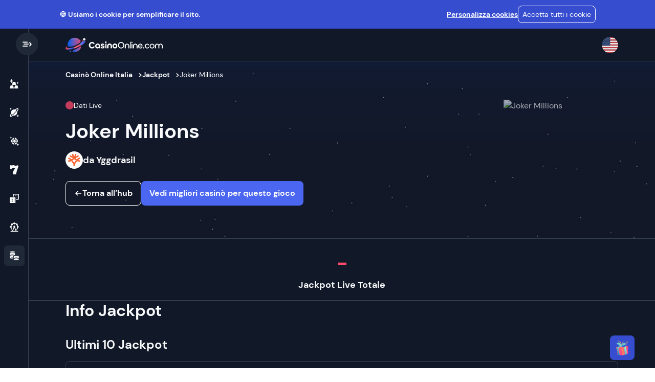

--- FILE ---
content_type: text/html; charset=utf-8
request_url: https://www.casinoonline.com/it-it/jackpot/joker-millions/
body_size: 186012
content:
<!doctype html>
<html data-n-head-ssr lang="it-IT" data-n-head="%7B%22lang%22:%7B%22ssr%22:%22it-IT%22%7D%7D">
  <head >
    <title>Gioca a Jokers Millions slot online</title><meta data-n-head="ssr" charset="utf-8"><meta data-n-head="ssr" name="viewport" content="width=device-width, initial-scale=1"><meta data-n-head="ssr" name="format-detection" content="telephone=no"><meta data-n-head="ssr" name="msapplication-TileColor" content="#2b5797"><meta data-n-head="ssr" name="msapplication-config" content="/favicon/browserconfig.xml"><meta data-n-head="ssr" name="theme-color" content="#ffffff"><meta data-n-head="ssr" data-hid="description" name="description" content="Prova la demo gratis di Joker Millions e scopri tutti i bonus e le funzionalità nascoste della slot di Yggdrasil."><link data-n-head="ssr" rel="apple-touch-icon" sizes="180x180" href="/favicon/apple-touch-icon.png"><link data-n-head="ssr" rel="icon" type="image/png" sizes="32x32" href="/favicon/favicon-32x32.png"><link data-n-head="ssr" rel="icon" type="image/png" sizes="16x16" href="/favicon/favicon-16x16.png"><link data-n-head="ssr" rel="manifest" href="/favicon/site.webmanifest" crossorigin="use-credentials"><link data-n-head="ssr" rel="icon" type="image/x-icon" href="/favicon/favicon.ico"><link data-n-head="ssr" data-hid="canonical" rel="canonical" href="https://www.casinoonline.com/it-it/jackpot/joker-millions/"><link data-n-head="ssr" rel="alternate" href="https://www.casinoonline.com/jackpots/joker-millions/" hreflang="en"><link data-n-head="ssr" rel="alternate" href="https://www.casinoonline.com/es-mx/jackpots/joker-millions/" hreflang="es-MX"><link data-n-head="ssr" rel="alternate" href="https://www.casinoonline.com/es-cl/jackpots/joker-millions/" hreflang="es-CL"><link data-n-head="ssr" rel="alternate" href="https://www.casinoonline.com/es-pa/jackpots/joker-millions/" hreflang="es-PA"><link data-n-head="ssr" rel="alternate" href="https://www.casinoonline.com/es-pe/jackpots/joker-millions/" hreflang="es-PE"><link data-n-head="ssr" rel="alternate" href="https://www.casinoonline.com/es-es/botes/joker-millions/" hreflang="es-ES"><link data-n-head="ssr" rel="alternate" href="https://www.casinoonline.com/pt-pt/jackpots/joker-millions/" hreflang="pt-PT"><link data-n-head="ssr" rel="alternate" href="https://www.casinoonline.com/nl-nl/jackpots/joker-millions/" hreflang="nl-NL"><link data-n-head="ssr" rel="alternate" href="https://www.casinoonline.com/it-it/jackpot/joker-millions/" hreflang="it-IT"><link data-n-head="ssr" rel="alternate" href="https://www.casinoonline.com/sv-se/jackpottar/joker-millions/" hreflang="sv-SE"><link data-n-head="ssr" rel="preload" as="image" href="https://images.ctfassets.net/obubmwhvr3ws/3YWB2d5LAVkFLS8xP3Ofv5/2e3e3387ed6e9a98a31bb5324311eeae/yggdrasil2.svg?w=34&amp;h=34"><link data-n-head="ssr" rel="preload" as="image" href="https://games.casinoonline.com/assets/assets/a835f23e95171bee78963bdfbdef94a2?encode=webp"><link data-n-head="ssr" rel="preload" as="image" href="https://images.ctfassets.net/obubmwhvr3ws/7w9XaNWws7Sd647mnsVZWu/2a035dc60b63b59e47c5be037dfecb28/O42C1a_w__1__3__1_.png"><link rel="preload" href="/_nuxt/fonts/DMSans-Regular.bbaa98f.woff2" as="font" type="font/woff2" crossorigin><link rel="preload" href="/_nuxt/fonts/DMSans-Regular.d1aada2.woff" as="font" type="font/woff" crossorigin><link rel="preload" href="/_nuxt/fonts/DMSans-Medium.21e0979.woff2" as="font" type="font/woff2" crossorigin><link rel="preload" href="/_nuxt/fonts/DMSans-Medium.fce9a0c.woff" as="font" type="font/woff" crossorigin><link rel="preload" href="/_nuxt/fonts/DMSans-Bold.3ba850c.woff2" as="font" type="font/woff2" crossorigin><link rel="preload" href="/_nuxt/fonts/DMSans-Bold.ac0fc6b.woff" as="font" type="font/woff" crossorigin><style data-vue-ssr-id="6d30aae5:0 19826aa1:0 4b41501e:0 7c0e6f48:0 7ee14b92:0 6e140cae:0 7fce34f6:0 dadbb434:0 3f138578:0 18062328:0">/*! tailwindcss v3.2.4 | MIT License | https://tailwindcss.com*//*
1. Prevent padding and border from affecting element width. (https://github.com/mozdevs/cssremedy/issues/4)
2. Allow adding a border to an element by just adding a border-width. (https://github.com/tailwindcss/tailwindcss/pull/116)
*/

*,
::before,
::after {
  box-sizing: border-box; /* 1 */
  border-width: 0; /* 2 */
  border-style: solid; /* 2 */
  border-color: #e5e7eb; /* 2 */
}

::before,
::after {
  --tw-content: '';
}

/*
1. Use a consistent sensible line-height in all browsers.
2. Prevent adjustments of font size after orientation changes in iOS.
3. Use a more readable tab size.
4. Use the user's configured `sans` font-family by default.
5. Use the user's configured `sans` font-feature-settings by default.
*/

html {
  line-height: 1.5; /* 1 */
  -webkit-text-size-adjust: 100%; /* 2 */
  -moz-tab-size: 4; /* 3 */
  -o-tab-size: 4;
     tab-size: 4; /* 3 */
  font-family: ui-sans-serif, system-ui, -apple-system, BlinkMacSystemFont, "Segoe UI", Roboto, "Helvetica Neue", Arial, "Noto Sans", sans-serif, "Apple Color Emoji", "Segoe UI Emoji", "Segoe UI Symbol", "Noto Color Emoji"; /* 4 */
  font-feature-settings: normal; /* 5 */
}

/*
1. Remove the margin in all browsers.
2. Inherit line-height from `html` so users can set them as a class directly on the `html` element.
*/

body {
  margin: 0; /* 1 */
  line-height: inherit; /* 2 */
}

/*
1. Add the correct height in Firefox.
2. Correct the inheritance of border color in Firefox. (https://bugzilla.mozilla.org/show_bug.cgi?id=190655)
3. Ensure horizontal rules are visible by default.
*/

hr {
  height: 0; /* 1 */
  color: inherit; /* 2 */
  border-top-width: 1px; /* 3 */
}

/*
Add the correct text decoration in Chrome, Edge, and Safari.
*/

abbr:where([title]) {
  -webkit-text-decoration: underline dotted;
          text-decoration: underline dotted;
}

/*
Remove the default font size and weight for headings.
*/

h1,
h2,
h3,
h4,
h5,
h6 {
  font-size: inherit;
  font-weight: inherit;
}

/*
Reset links to optimize for opt-in styling instead of opt-out.
*/

a {
  color: inherit;
  text-decoration: inherit;
}

/*
Add the correct font weight in Edge and Safari.
*/

b,
strong {
  font-weight: bolder;
}

/*
1. Use the user's configured `mono` font family by default.
2. Correct the odd `em` font sizing in all browsers.
*/

code,
kbd,
samp,
pre {
  font-family: ui-monospace, SFMono-Regular, Menlo, Monaco, Consolas, "Liberation Mono", "Courier New", monospace; /* 1 */
  font-size: 1em; /* 2 */
}

/*
Add the correct font size in all browsers.
*/

small {
  font-size: 80%;
}

/*
Prevent `sub` and `sup` elements from affecting the line height in all browsers.
*/

sub,
sup {
  font-size: 75%;
  line-height: 0;
  position: relative;
  vertical-align: baseline;
}

sub {
  bottom: -0.25em;
}

sup {
  top: -0.5em;
}

/*
1. Remove text indentation from table contents in Chrome and Safari. (https://bugs.chromium.org/p/chromium/issues/detail?id=999088, https://bugs.webkit.org/show_bug.cgi?id=201297)
2. Correct table border color inheritance in all Chrome and Safari. (https://bugs.chromium.org/p/chromium/issues/detail?id=935729, https://bugs.webkit.org/show_bug.cgi?id=195016)
3. Remove gaps between table borders by default.
*/

table {
  text-indent: 0; /* 1 */
  border-color: inherit; /* 2 */
  border-collapse: collapse; /* 3 */
}

/*
1. Change the font styles in all browsers.
2. Remove the margin in Firefox and Safari.
3. Remove default padding in all browsers.
*/

button,
input,
optgroup,
select,
textarea {
  font-family: inherit; /* 1 */
  font-size: 100%; /* 1 */
  font-weight: inherit; /* 1 */
  line-height: inherit; /* 1 */
  color: inherit; /* 1 */
  margin: 0; /* 2 */
  padding: 0; /* 3 */
}

/*
Remove the inheritance of text transform in Edge and Firefox.
*/

button,
select {
  text-transform: none;
}

/*
1. Correct the inability to style clickable types in iOS and Safari.
2. Remove default button styles.
*/

button,
[type='button'],
[type='reset'],
[type='submit'] {
  -webkit-appearance: button; /* 1 */
  background-color: transparent; /* 2 */
  background-image: none; /* 2 */
}

/*
Use the modern Firefox focus style for all focusable elements.
*/

:-moz-focusring {
  outline: auto;
}

/*
Remove the additional `:invalid` styles in Firefox. (https://github.com/mozilla/gecko-dev/blob/2f9eacd9d3d995c937b4251a5557d95d494c9be1/layout/style/res/forms.css#L728-L737)
*/

:-moz-ui-invalid {
  box-shadow: none;
}

/*
Add the correct vertical alignment in Chrome and Firefox.
*/

progress {
  vertical-align: baseline;
}

/*
Correct the cursor style of increment and decrement buttons in Safari.
*/

::-webkit-inner-spin-button,
::-webkit-outer-spin-button {
  height: auto;
}

/*
1. Correct the odd appearance in Chrome and Safari.
2. Correct the outline style in Safari.
*/

[type='search'] {
  -webkit-appearance: textfield; /* 1 */
  outline-offset: -2px; /* 2 */
}

/*
Remove the inner padding in Chrome and Safari on macOS.
*/

::-webkit-search-decoration {
  -webkit-appearance: none;
}

/*
1. Correct the inability to style clickable types in iOS and Safari.
2. Change font properties to `inherit` in Safari.
*/

::-webkit-file-upload-button {
  -webkit-appearance: button; /* 1 */
  font: inherit; /* 2 */
}

/*
Add the correct display in Chrome and Safari.
*/

summary {
  display: list-item;
}

/*
Removes the default spacing and border for appropriate elements.
*/

blockquote,
dl,
dd,
h1,
h2,
h3,
h4,
h5,
h6,
hr,
figure,
p,
pre {
  margin: 0;
}

fieldset {
  margin: 0;
  padding: 0;
}

legend {
  padding: 0;
}

ol,
ul,
menu {
  list-style: none;
  margin: 0;
  padding: 0;
}

/*
Prevent resizing textareas horizontally by default.
*/

textarea {
  resize: vertical;
}

/*
1. Reset the default placeholder opacity in Firefox. (https://github.com/tailwindlabs/tailwindcss/issues/3300)
2. Set the default placeholder color to the user's configured gray 400 color.
*/

input::-moz-placeholder, textarea::-moz-placeholder {
  opacity: 1; /* 1 */
  color: #9ca3af; /* 2 */
}

input::placeholder,
textarea::placeholder {
  opacity: 1; /* 1 */
  color: #9ca3af; /* 2 */
}

/*
Set the default cursor for buttons.
*/

button,
[role="button"] {
  cursor: pointer;
}

/*
Make sure disabled buttons don't get the pointer cursor.
*/
:disabled {
  cursor: default;
}

/*
1. Make replaced elements `display: block` by default. (https://github.com/mozdevs/cssremedy/issues/14)
2. Add `vertical-align: middle` to align replaced elements more sensibly by default. (https://github.com/jensimmons/cssremedy/issues/14#issuecomment-634934210)
   This can trigger a poorly considered lint error in some tools but is included by design.
*/

img,
svg,
video,
canvas,
audio,
iframe,
embed,
object {
  display: block; /* 1 */
  vertical-align: middle; /* 2 */
}

/*
Constrain images and videos to the parent width and preserve their intrinsic aspect ratio. (https://github.com/mozdevs/cssremedy/issues/14)
*/

img,
video {
  max-width: 100%;
  height: auto;
}

/* Make elements with the HTML hidden attribute stay hidden by default */
[hidden] {
  display: none;
}[type='text'],[type='email'],[type='url'],[type='password'],[type='number'],[type='date'],[type='datetime-local'],[type='month'],[type='search'],[type='tel'],[type='time'],[type='week'],[multiple],textarea,select{-webkit-appearance:none;-moz-appearance:none;appearance:none;background-color:#fff;border-color:#6b7280;border-width:1px;border-radius:0px;padding-top:0.5rem;padding-right:0.75rem;padding-bottom:0.5rem;padding-left:0.75rem;font-size:1rem;line-height:1.5rem;--tw-shadow:0 0 #0000;}[type='text']:focus, [type='email']:focus, [type='url']:focus, [type='password']:focus, [type='number']:focus, [type='date']:focus, [type='datetime-local']:focus, [type='month']:focus, [type='search']:focus, [type='tel']:focus, [type='time']:focus, [type='week']:focus, [multiple]:focus, textarea:focus, select:focus{outline:2px solid transparent;outline-offset:2px;--tw-ring-inset:var(--tw-empty,/*!*/ /*!*/);--tw-ring-offset-width:0px;--tw-ring-offset-color:#fff;--tw-ring-color:#2563eb;--tw-ring-offset-shadow:var(--tw-ring-inset) 0 0 0 var(--tw-ring-offset-width) var(--tw-ring-offset-color);--tw-ring-shadow:var(--tw-ring-inset) 0 0 0 calc(1px + var(--tw-ring-offset-width)) var(--tw-ring-color);box-shadow:var(--tw-ring-offset-shadow), var(--tw-ring-shadow), var(--tw-shadow);border-color:#2563eb;}input::-moz-placeholder, textarea::-moz-placeholder{color:#6b7280;opacity:1;}input::placeholder,textarea::placeholder{color:#6b7280;opacity:1;}::-webkit-datetime-edit-fields-wrapper{padding:0;}::-webkit-date-and-time-value{min-height:1.5em;}::-webkit-datetime-edit,::-webkit-datetime-edit-year-field,::-webkit-datetime-edit-month-field,::-webkit-datetime-edit-day-field,::-webkit-datetime-edit-hour-field,::-webkit-datetime-edit-minute-field,::-webkit-datetime-edit-second-field,::-webkit-datetime-edit-millisecond-field,::-webkit-datetime-edit-meridiem-field{padding-top:0;padding-bottom:0;}select{background-image:url("data:image/svg+xml,%3csvg xmlns='http://www.w3.org/2000/svg' fill='none' viewBox='0 0 20 20'%3e%3cpath stroke='%236b7280' stroke-linecap='round' stroke-linejoin='round' stroke-width='1.5' d='M6 8l4 4 4-4'/%3e%3c/svg%3e");background-position:right 0.5rem center;background-repeat:no-repeat;background-size:1.5em 1.5em;padding-right:2.5rem;-webkit-print-color-adjust:exact;print-color-adjust:exact;}[multiple]{background-image:initial;background-position:initial;background-repeat:unset;background-size:initial;padding-right:0.75rem;-webkit-print-color-adjust:unset;print-color-adjust:unset;}[type='checkbox'],[type='radio']{-webkit-appearance:none;-moz-appearance:none;appearance:none;padding:0;-webkit-print-color-adjust:exact;print-color-adjust:exact;display:inline-block;vertical-align:middle;background-origin:border-box;-webkit-user-select:none;-moz-user-select:none;user-select:none;flex-shrink:0;height:1rem;width:1rem;color:#2563eb;background-color:#fff;border-color:#6b7280;border-width:1px;--tw-shadow:0 0 #0000;}[type='checkbox']{border-radius:0px;}[type='radio']{border-radius:100%;}[type='checkbox']:focus,[type='radio']:focus{outline:2px solid transparent;outline-offset:2px;--tw-ring-inset:var(--tw-empty,/*!*/ /*!*/);--tw-ring-offset-width:2px;--tw-ring-offset-color:#fff;--tw-ring-color:#2563eb;--tw-ring-offset-shadow:var(--tw-ring-inset) 0 0 0 var(--tw-ring-offset-width) var(--tw-ring-offset-color);--tw-ring-shadow:var(--tw-ring-inset) 0 0 0 calc(2px + var(--tw-ring-offset-width)) var(--tw-ring-color);box-shadow:var(--tw-ring-offset-shadow), var(--tw-ring-shadow), var(--tw-shadow);}[type='checkbox']:checked,[type='radio']:checked{border-color:transparent;background-color:currentColor;background-size:100% 100%;background-position:center;background-repeat:no-repeat;}[type='checkbox']:checked{background-image:url("data:image/svg+xml,%3csvg viewBox='0 0 16 16' fill='white' xmlns='http://www.w3.org/2000/svg'%3e%3cpath d='M12.207 4.793a1 1 0 010 1.414l-5 5a1 1 0 01-1.414 0l-2-2a1 1 0 011.414-1.414L6.5 9.086l4.293-4.293a1 1 0 011.414 0z'/%3e%3c/svg%3e");}[type='radio']:checked{background-image:url("data:image/svg+xml,%3csvg viewBox='0 0 16 16' fill='white' xmlns='http://www.w3.org/2000/svg'%3e%3ccircle cx='8' cy='8' r='3'/%3e%3c/svg%3e");}[type='checkbox']:checked:hover,[type='checkbox']:checked:focus,[type='radio']:checked:hover,[type='radio']:checked:focus{border-color:transparent;background-color:currentColor;}[type='checkbox']:indeterminate{background-image:url("data:image/svg+xml,%3csvg xmlns='http://www.w3.org/2000/svg' fill='none' viewBox='0 0 16 16'%3e%3cpath stroke='white' stroke-linecap='round' stroke-linejoin='round' stroke-width='2' d='M4 8h8'/%3e%3c/svg%3e");border-color:transparent;background-color:currentColor;background-size:100% 100%;background-position:center;background-repeat:no-repeat;}[type='checkbox']:indeterminate:hover,[type='checkbox']:indeterminate:focus{border-color:transparent;background-color:currentColor;}[type='file']{background:unset;border-color:inherit;border-width:0;border-radius:0;padding:0;font-size:unset;line-height:inherit;}[type='file']:focus{outline:1px solid ButtonText;outline:1px auto -webkit-focus-ring-color;}*, ::before, ::after{--tw-border-spacing-x:0;--tw-border-spacing-y:0;--tw-translate-x:0;--tw-translate-y:0;--tw-rotate:0;--tw-skew-x:0;--tw-skew-y:0;--tw-scale-x:1;--tw-scale-y:1;--tw-pan-x: ;--tw-pan-y: ;--tw-pinch-zoom: ;--tw-scroll-snap-strictness:proximity;--tw-ordinal: ;--tw-slashed-zero: ;--tw-numeric-figure: ;--tw-numeric-spacing: ;--tw-numeric-fraction: ;--tw-ring-inset: ;--tw-ring-offset-width:0px;--tw-ring-offset-color:#fff;--tw-ring-color:rgb(59 130 246 / 0.5);--tw-ring-offset-shadow:0 0 #0000;--tw-ring-shadow:0 0 #0000;--tw-shadow:0 0 #0000;--tw-shadow-colored:0 0 #0000;--tw-blur: ;--tw-brightness: ;--tw-contrast: ;--tw-grayscale: ;--tw-hue-rotate: ;--tw-invert: ;--tw-saturate: ;--tw-sepia: ;--tw-drop-shadow: ;--tw-backdrop-blur: ;--tw-backdrop-brightness: ;--tw-backdrop-contrast: ;--tw-backdrop-grayscale: ;--tw-backdrop-hue-rotate: ;--tw-backdrop-invert: ;--tw-backdrop-opacity: ;--tw-backdrop-saturate: ;--tw-backdrop-sepia: ;}::backdrop{--tw-border-spacing-x:0;--tw-border-spacing-y:0;--tw-translate-x:0;--tw-translate-y:0;--tw-rotate:0;--tw-skew-x:0;--tw-skew-y:0;--tw-scale-x:1;--tw-scale-y:1;--tw-pan-x: ;--tw-pan-y: ;--tw-pinch-zoom: ;--tw-scroll-snap-strictness:proximity;--tw-ordinal: ;--tw-slashed-zero: ;--tw-numeric-figure: ;--tw-numeric-spacing: ;--tw-numeric-fraction: ;--tw-ring-inset: ;--tw-ring-offset-width:0px;--tw-ring-offset-color:#fff;--tw-ring-color:rgb(59 130 246 / 0.5);--tw-ring-offset-shadow:0 0 #0000;--tw-ring-shadow:0 0 #0000;--tw-shadow:0 0 #0000;--tw-shadow-colored:0 0 #0000;--tw-blur: ;--tw-brightness: ;--tw-contrast: ;--tw-grayscale: ;--tw-hue-rotate: ;--tw-invert: ;--tw-saturate: ;--tw-sepia: ;--tw-drop-shadow: ;--tw-backdrop-blur: ;--tw-backdrop-brightness: ;--tw-backdrop-contrast: ;--tw-backdrop-grayscale: ;--tw-backdrop-hue-rotate: ;--tw-backdrop-invert: ;--tw-backdrop-opacity: ;--tw-backdrop-saturate: ;--tw-backdrop-sepia: ;}.container{width:100%;}@media (min-width: 540px){.container{max-width:540px;}}@media (min-width: 640px){.container{max-width:640px;}}@media (min-width: 768px){.container{max-width:768px;}}@media (min-width: 1024px){.container{max-width:1024px;}}@media (min-width: 1280px){.container{max-width:1280px;}}@media (min-width: 1440px){.container{max-width:1440px;}}.form-checkbox,.form-radio{-webkit-appearance:none;-moz-appearance:none;appearance:none;padding:0;-webkit-print-color-adjust:exact;print-color-adjust:exact;display:inline-block;vertical-align:middle;background-origin:border-box;-webkit-user-select:none;-moz-user-select:none;user-select:none;flex-shrink:0;height:1rem;width:1rem;color:#2563eb;background-color:#fff;border-color:#6b7280;border-width:1px;--tw-shadow:0 0 #0000;}.form-checkbox{border-radius:0px;}.form-checkbox:focus,.form-radio:focus{outline:2px solid transparent;outline-offset:2px;--tw-ring-inset:var(--tw-empty,/*!*/ /*!*/);--tw-ring-offset-width:2px;--tw-ring-offset-color:#fff;--tw-ring-color:#2563eb;--tw-ring-offset-shadow:var(--tw-ring-inset) 0 0 0 var(--tw-ring-offset-width) var(--tw-ring-offset-color);--tw-ring-shadow:var(--tw-ring-inset) 0 0 0 calc(2px + var(--tw-ring-offset-width)) var(--tw-ring-color);box-shadow:var(--tw-ring-offset-shadow), var(--tw-ring-shadow), var(--tw-shadow);}.form-checkbox:checked,.form-radio:checked{border-color:transparent;background-color:currentColor;background-size:100% 100%;background-position:center;background-repeat:no-repeat;}.form-checkbox:checked{background-image:url("data:image/svg+xml,%3csvg viewBox='0 0 16 16' fill='white' xmlns='http://www.w3.org/2000/svg'%3e%3cpath d='M12.207 4.793a1 1 0 010 1.414l-5 5a1 1 0 01-1.414 0l-2-2a1 1 0 011.414-1.414L6.5 9.086l4.293-4.293a1 1 0 011.414 0z'/%3e%3c/svg%3e");}.form-checkbox:checked:hover,.form-checkbox:checked:focus,.form-radio:checked:hover,.form-radio:checked:focus{border-color:transparent;background-color:currentColor;}.form-checkbox:indeterminate{background-image:url("data:image/svg+xml,%3csvg xmlns='http://www.w3.org/2000/svg' fill='none' viewBox='0 0 16 16'%3e%3cpath stroke='white' stroke-linecap='round' stroke-linejoin='round' stroke-width='2' d='M4 8h8'/%3e%3c/svg%3e");border-color:transparent;background-color:currentColor;background-size:100% 100%;background-position:center;background-repeat:no-repeat;}.form-checkbox:indeterminate:hover,.form-checkbox:indeterminate:focus{border-color:transparent;background-color:currentColor;}.container{margin-left:auto;margin-right:auto;max-width:none;padding-left:1rem;padding-right:1rem;}@media (min-width: 768px){.container{max-width:calc(100vw - 60px);padding-left:2.5rem;padding-right:2.5rem;}}@media (min-width: 1024px){.container{max-width:824px;padding-left:0px;padding-right:0px;}}@media (min-width: 1280px){.container{max-width:1080px;}}.footer-container{margin-left:auto;margin-right:auto;max-width:none;padding-left:1rem;padding-right:1rem;}@media (min-width: 768px){.footer-container{max-width:64rem;padding-left:2rem;padding-right:2rem;}}@media (min-width: 1440px){.footer-container{max-width:80rem;}}.narrow-container{margin-left:auto;margin-right:auto;max-width:100%;padding-left:1rem;padding-right:1rem;}@media (min-width: 768px){.narrow-container{max-width:calc(100vw - 56px);padding-left:2.5rem;padding-right:2.5rem;}}@media (min-width: 1024px){.narrow-container{max-width:612px;padding-left:0px;padding-right:0px;}}@media (min-width: 1280px){.narrow-container{max-width:716px;}}.pointer-events-none{pointer-events:none;}.visible{visibility:visible;}.invisible{visibility:hidden;}.\!static{position:static !important;}.static{position:static;}.fixed{position:fixed;}.absolute{position:absolute;}.relative{position:relative;}.sticky{position:sticky;}.inset-0{top:0px;right:0px;bottom:0px;left:0px;}.bottom-34{bottom:8.5rem;}.bottom-6{bottom:1.5rem;}.bottom-20{bottom:5rem;}.right-4{right:1rem;}.top-14{top:3.5rem;}.left-0{left:0px;}.right-0{right:0px;}.bottom-0{bottom:0px;}.top-0{top:0px;}.top-4{top:1rem;}.-top-2{top:-0.5rem;}.-left-2{left:-0.5rem;}.-top-1{top:-0.25rem;}.-left-px{left:-1px;}.right-6{right:1.5rem;}.top-2\/4{top:50%;}.-left-40{left:-10rem;}.top-5{top:1.25rem;}.left-4{left:1rem;}.top-6{top:1.5rem;}.right-5{right:1.25rem;}.left-64{left:16rem;}.-top-4{top:-1rem;}.top-1\/2{top:50%;}.left-1\/2{left:50%;}.top-2{top:0.5rem;}.left-1{left:0.25rem;}.bottom-3{bottom:0.75rem;}.-top-3{top:-0.75rem;}.-right-px{right:-1px;}.top-3\.5{top:0.875rem;}.top-3{top:0.75rem;}.-top-6{top:-1.5rem;}.right-2{right:0.5rem;}.bottom-2{bottom:0.5rem;}.left-2{left:0.5rem;}.-top-px{top:-1px;}.-top-48{top:-12rem;}.-bottom-9{bottom:-2.25rem;}.-right-20{right:-5rem;}.top-18{top:4.5rem;}.-bottom-0\.5{bottom:-0.125rem;}.-bottom-0{bottom:-0px;}.-top-7{top:-1.75rem;}.-top-1\.5{top:-0.375rem;}.bottom-42{bottom:10.375rem;}.-top-9{top:-2.25rem;}.-left-4{left:-1rem;}.-left-72{left:-18rem;}.left-\[-1500px\]{left:-1500px;}.z-30{z-index:30;}.z-40{z-index:40;}.z-10{z-index:10;}.z-20{z-index:20;}.-z-10{z-index:-10;}.z-50{z-index:50;}.z-25{z-index:25;}.order-2{order:2;}.order-1{order:1;}.order-3{order:3;}.order-4{order:4;}.order-5{order:5;}.order-none{order:0;}.m-auto{margin:auto;}.m-0\.5{margin:0.125rem;}.m-0{margin:0px;}.mx-auto{margin-left:auto;margin-right:auto;}.my-4{margin-top:1rem;margin-bottom:1rem;}.my-auto{margin-top:auto;margin-bottom:auto;}.mx-0{margin-left:0px;margin-right:0px;}.mb-5{margin-bottom:1.25rem;}.mt-4{margin-top:1rem;}.-mb-0\.5{margin-bottom:-0.125rem;}.-mb-0{margin-bottom:-0px;}.mr-2{margin-right:0.5rem;}.mr-8{margin-right:2rem;}.mb-4{margin-bottom:1rem;}.mb-10{margin-bottom:2.5rem;}.mr-6{margin-right:1.5rem;}.ml-2{margin-left:0.5rem;}.mb-7{margin-bottom:1.75rem;}.mr-4{margin-right:1rem;}.mt-0\.5{margin-top:0.125rem;}.mt-0{margin-top:0px;}.ml-auto{margin-left:auto;}.mb-2{margin-bottom:0.5rem;}.mr-16{margin-right:4rem;}.mb-6{margin-bottom:1.5rem;}.-mr-2{margin-right:-0.5rem;}.mr-7{margin-right:1.75rem;}.mb-px{margin-bottom:1px;}.mb-3{margin-bottom:0.75rem;}.mb-1{margin-bottom:0.25rem;}.mt-auto{margin-top:auto;}.-ml-2{margin-left:-0.5rem;}.mt-3\.5{margin-top:0.875rem;}.mt-3{margin-top:0.75rem;}.mt-1{margin-top:0.25rem;}.ml-6{margin-left:1.5rem;}.mt-80{margin-top:20rem;}.-mr-1{margin-right:-0.25rem;}.mb-8{margin-bottom:2rem;}.-mr-4{margin-right:-1rem;}.mb-32{margin-bottom:8rem;}.mt-6{margin-top:1.5rem;}.mr-0{margin-right:0px;}.ml-2\.5{margin-left:0.625rem;}.mt-2{margin-top:0.5rem;}.ml-4{margin-left:1rem;}.ml-5{margin-left:1.25rem;}.mr-auto{margin-right:auto;}.\!-mr-4{margin-right:-1rem !important;}.mt-10{margin-top:2.5rem;}.block{display:block;}.inline-block{display:inline-block;}.inline{display:inline;}.flex{display:flex;}.\!flex{display:flex !important;}.inline-flex{display:inline-flex;}.table{display:table;}.grid{display:grid;}.hidden{display:none;}.aspect-4\/2\.5{aspect-ratio:4/2.5;}.h-3{height:0.75rem;}.h-12{height:3rem;}.h-4{height:1rem;}.h-6{height:1.5rem;}.h-2{height:0.5rem;}.h-5{height:1.25rem;}.h-fit{height:-moz-fit-content;height:fit-content;}.h-3\.5{height:0.875rem;}.h-7{height:1.75rem;}.h-full{height:100%;}.h-8{height:2rem;}.h-px{height:1px;}.h-10{height:2.5rem;}.h-screen{height:100vh;}.h-1{height:0.25rem;}.h-auto{height:auto;}.h-14{height:3.5rem;}.h-32{height:8rem;}.h-11{height:2.75rem;}.h-20{height:5rem;}.h-24{height:6rem;}.h-36{height:9rem;}.h-44{height:11rem;}.h-2\.5{height:0.625rem;}.h-48{height:12rem;}.h-40{height:10rem;}.h-16{height:4rem;}.h-56{height:14rem;}.h-52{height:13rem;}.h-0{height:0px;}.h-\[200px\]{height:200px;}.h-\[216px\]{height:216px;}.h-1\.5{height:0.375rem;}.h-102{height:25.5rem;}.h-85{height:21.25rem;}.h-28{height:7rem;}.h-17{height:4.25rem;}.h-\[calc\(100vh-276px\)\]{height:calc(100vh - 276px);}.h-\[calc\(100vh-336px\)\]{height:calc(100vh - 336px);}.h-26{height:6.5rem;}.h-9{height:2.25rem;}.h-41{height:10.25rem;}.h-60{height:15rem;}.h-125{height:31.25rem;}.h-175{height:43.75rem;}.h-130{height:32.5rem;}.h-\[150px\]{height:150px;}.h-120{height:30rem;}.h-80{height:20rem;}.max-h-24{max-height:6rem;}.max-h-0{max-height:0px;}.max-h-modal-height{max-height:90vh;}.max-h-6{max-height:1.5rem;}.max-h-\[stretch\]{max-height:-webkit-fill-available;max-height:-moz-available;max-height:stretch;}.max-h-20{max-height:5rem;}.max-h-\[calc\(100vh-400px\)\]{max-height:calc(100vh - 400px);}.max-h-30{max-height:7.5rem;}.max-h-68{max-height:17rem;}.max-h-10{max-height:2.5rem;}.max-h-8{max-height:2.813rem;}.max-h-12{max-height:3rem;}.max-h-4{max-height:0.938rem;}.max-h-44{max-height:11rem;}.max-h-\[calc\(100vh-32px\)\]{max-height:calc(100vh - 32px);}.max-h-16{max-height:4rem;}.max-h-11{max-height:2.75rem;}.max-h-\[154px\]{max-height:154px;}.max-h-25{max-height:6.25rem;}.max-h-70vh{max-height:70vh;}.max-h-5{max-height:1.25rem;}.max-h-7{max-height:1.75rem;}.min-h-0{min-height:0px;}.min-h-44{min-height:11rem;}.min-h-\[600px\]{min-height:600px;}.min-h-52{min-height:13rem;}.min-h-50vh{min-height:50vh;}.w-3{width:0.75rem;}.w-12{width:3rem;}.w-1\/2{width:50%;}.w-32{width:8rem;}.w-fit{width:-moz-fit-content;width:fit-content;}.w-full{width:100%;}.w-4{width:1rem;}.w-6{width:1.5rem;}.w-5{width:1.25rem;}.w-modal-width{width:90vw;}.w-3\.5{width:0.875rem;}.w-max{width:-moz-max-content;width:max-content;}.w-11{width:2.75rem;}.w-8{width:2rem;}.w-\[300vw\]{width:300vw;}.w-10{width:2.5rem;}.w-38{width:9.5rem;}.w-14{width:3.5rem;}.w-40{width:10rem;}.w-44{width:11rem;}.w-28{width:7rem;}.w-64{width:16rem;}.w-16{width:4rem;}.w-\[calc\(100\%\/2\.5\)\]{width:calc(100% / 2.5);}.w-auto{width:auto;}.w-px{width:1px;}.w-52{width:13rem;}.w-2\.5{width:0.625rem;}.w-2{width:0.5rem;}.w-\[calc\(50\%-16px\)\]{width:calc(50% - 16px);}.w-18{width:4.5rem;}.w-24{width:6rem;}.w-7{width:1.75rem;}.w-\[44\%\]{width:44%;}.w-22{width:5.5rem;}.w-56{width:14rem;}.w-\[calc\(100vw-32px\)\]{width:calc(100vw - 32px);}.w-\[768px\]{width:768px;}.w-\[138px\]{width:138px;}.w-36{width:9rem;}.w-\[calc\(50\%-8px\)\]{width:calc(50% - 8px);}.w-72{width:18rem;}.w-17{width:4.25rem;}.w-screen{width:100vw;}.w-20{width:5rem;}.w-\[100px\]{width:100px;}.w-130{width:32.5rem;}.w-60{width:15rem;}.w-\[150px\]{width:150px;}.w-120{width:30rem;}.w-0{width:0px;}.w-80{width:20rem;}.w-48{width:12rem;}.w-200vw{width:200vw;}.w-\[3000px\]{width:3000px;}.min-w-full{min-width:100%;}.min-w-fit{min-width:-moz-fit-content;min-width:fit-content;}.min-w-\[500px\]{min-width:500px;}.min-w-50{min-width:12.5rem;}.min-w-64{min-width:16rem;}.min-w-16{min-width:4rem;}.min-w-\[70px\]{min-width:70px;}.min-w-\[200px\]{min-width:200px;}.min-w-\[103px\]{min-width:103px;}.min-w-40{min-width:10rem;}.min-w-max{min-width:-moz-max-content;min-width:max-content;}.min-w-0{min-width:0px;}.min-w-152\.5{min-width:38.125rem;}.min-w-205\.5{min-width:51.375rem;}.max-w-\[900px\]{max-width:900px;}.max-w-27\.5{max-width:6.875rem;}.max-w-4xl{max-width:56rem;}.max-w-\[160px\]{max-width:160px;}.max-w-57\.5{max-width:14.375rem;}.max-w-70{max-width:17.5rem;}.max-w-154{max-width:38.5rem;}.max-w-21\.5{max-width:5.375rem;}.max-w-xs{max-width:20rem;}.max-w-32{max-width:8rem;}.max-w-sm{max-width:24rem;}.max-w-full{max-width:100%;}.max-w-none{max-width:none;}.max-w-64{max-width:16.563rem;}.max-w-84{max-width:21rem;}.max-w-15{max-width:3.75rem;}.max-w-\[100px\]{max-width:100px;}.max-w-\[66px\]{max-width:66px;}.max-w-44{max-width:11rem;}.max-w-\[86px\]{max-width:86px;}.max-w-\[90\%\]{max-width:90%;}.max-w-fit{max-width:-moz-fit-content;max-width:fit-content;}.max-w-\[228px\]{max-width:228px;}.max-w-\[130px\]{max-width:130px;}.max-w-\[700px\]{max-width:700px;}.max-w-\[256px\]{max-width:256px;}.max-w-xl{max-width:36rem;}.max-w-\[80\%\]{max-width:80%;}.max-w-\[116px\]{max-width:116px;}.max-w-163\.5{max-width:40.875rem;}.max-w-\[112px\]{max-width:112px;}.max-w-\[220px\]{max-width:220px;}.max-w-25{max-width:6.25rem;}.max-w-75{max-width:18.75rem;}.max-w-\[192px\]{max-width:192px;}.max-w-\[170px\]{max-width:170px;}.max-w-\[70px\]{max-width:70px;}.max-w-\[65px\]{max-width:65px;}.max-w-\[718px\]{max-width:718px;}.max-w-\[600px\]{max-width:600px;}.max-w-\[514px\]{max-width:514px;}.shrink-0{flex-shrink:0;}.grow{flex-grow:1;}.grow-0{flex-grow:0;}.basis-full{flex-basis:100%;}.basis-60{flex-basis:15rem;}.table-auto{table-layout:auto;}.origin-bottom{transform-origin:bottom;}.-translate-y-2\/4{--tw-translate-y:-50%;transform:translate(var(--tw-translate-x), var(--tw-translate-y)) rotate(var(--tw-rotate)) skewX(var(--tw-skew-x)) skewY(var(--tw-skew-y)) scaleX(var(--tw-scale-x)) scaleY(var(--tw-scale-y));}.-translate-x-1\/2{--tw-translate-x:-50%;transform:translate(var(--tw-translate-x), var(--tw-translate-y)) rotate(var(--tw-rotate)) skewX(var(--tw-skew-x)) skewY(var(--tw-skew-y)) scaleX(var(--tw-scale-x)) scaleY(var(--tw-scale-y));}.-translate-y-1\/2{--tw-translate-y:-50%;transform:translate(var(--tw-translate-x), var(--tw-translate-y)) rotate(var(--tw-rotate)) skewX(var(--tw-skew-x)) skewY(var(--tw-skew-y)) scaleX(var(--tw-scale-x)) scaleY(var(--tw-scale-y));}.rotate-180{--tw-rotate:180deg;transform:translate(var(--tw-translate-x), var(--tw-translate-y)) rotate(var(--tw-rotate)) skewX(var(--tw-skew-x)) skewY(var(--tw-skew-y)) scaleX(var(--tw-scale-x)) scaleY(var(--tw-scale-y));}.rotate-90{--tw-rotate:90deg;transform:translate(var(--tw-translate-x), var(--tw-translate-y)) rotate(var(--tw-rotate)) skewX(var(--tw-skew-x)) skewY(var(--tw-skew-y)) scaleX(var(--tw-scale-x)) scaleY(var(--tw-scale-y));}.\!rotate-0{--tw-rotate:0deg !important;transform:translate(var(--tw-translate-x), var(--tw-translate-y)) rotate(var(--tw-rotate)) skewX(var(--tw-skew-x)) skewY(var(--tw-skew-y)) scaleX(var(--tw-scale-x)) scaleY(var(--tw-scale-y)) !important;}.-rotate-90{--tw-rotate:-90deg;transform:translate(var(--tw-translate-x), var(--tw-translate-y)) rotate(var(--tw-rotate)) skewX(var(--tw-skew-x)) skewY(var(--tw-skew-y)) scaleX(var(--tw-scale-x)) scaleY(var(--tw-scale-y));}.rotate-12{--tw-rotate:12deg;transform:translate(var(--tw-translate-x), var(--tw-translate-y)) rotate(var(--tw-rotate)) skewX(var(--tw-skew-x)) skewY(var(--tw-skew-y)) scaleX(var(--tw-scale-x)) scaleY(var(--tw-scale-y));}.transform{transform:translate(var(--tw-translate-x), var(--tw-translate-y)) rotate(var(--tw-rotate)) skewX(var(--tw-skew-x)) skewY(var(--tw-skew-y)) scaleX(var(--tw-scale-x)) scaleY(var(--tw-scale-y));}@keyframes fade{0%{opacity:0;}100%{opacity:1;}}.animate-fade{animation:fade 0.3s ease-in-out;}@keyframes ascentList{0%{opacity:0;transform:translateY(90%);}100%{opacity:1;transform:translateY(0%);}}.animate-ascentList{animation:ascentList 0.7s ease;}@keyframes openOverlay{0%{left:0;}100%{left:15.75rem;}}.animate-openOverlay{animation:openOverlay 0.2s ease-out;}@keyframes pulse{50%{opacity:.5;}}.animate-pulse{animation:pulse 2s cubic-bezier(0.4, 0, 0.6, 1) infinite;}@keyframes fade{0%{opacity:0;}100%{opacity:1;}}.animate-fadeInfinite{animation:fade 1s linear infinite;}.cursor-pointer{cursor:pointer;}.\!cursor-default{cursor:default !important;}.cursor-wait{cursor:wait;}.cursor-default{cursor:default;}.select-none{-webkit-user-select:none;-moz-user-select:none;user-select:none;}.resize{resize:both;}.list-none{list-style-type:none;}.list-disc{list-style-type:disc;}.list-decimal{list-style-type:decimal;}.grid-cols-2{grid-template-columns:repeat(2, minmax(0, 1fr));}.grid-cols-1{grid-template-columns:repeat(1, minmax(0, 1fr));}.grid-cols-3{grid-template-columns:repeat(3, minmax(0, 1fr));}.flex-row{flex-direction:row;}.flex-row-reverse{flex-direction:row-reverse;}.flex-col{flex-direction:column;}.flex-wrap{flex-wrap:wrap;}.items-start{align-items:flex-start;}.items-end{align-items:flex-end;}.items-center{align-items:center;}.items-baseline{align-items:baseline;}.items-stretch{align-items:stretch;}.justify-start{justify-content:flex-start;}.justify-end{justify-content:flex-end;}.justify-center{justify-content:center;}.justify-between{justify-content:space-between;}.gap-2{gap:0.5rem;}.gap-1{gap:0.25rem;}.gap-4{gap:1rem;}.gap-1\.5{gap:0.375rem;}.gap-6{gap:1.5rem;}.gap-3{gap:0.75rem;}.gap-5{gap:1.25rem;}.gap-12{gap:3rem;}.gap-y-4{row-gap:1rem;}.gap-x-2{-moz-column-gap:0.5rem;column-gap:0.5rem;}.gap-y-2{row-gap:0.5rem;}.gap-x-1\.5{-moz-column-gap:0.375rem;column-gap:0.375rem;}.gap-x-1{-moz-column-gap:0.25rem;column-gap:0.25rem;}.gap-x-2\.5{-moz-column-gap:0.625rem;column-gap:0.625rem;}.gap-x-6{-moz-column-gap:1.5rem;column-gap:1.5rem;}.gap-y-3{row-gap:0.75rem;}.gap-x-4{-moz-column-gap:1rem;column-gap:1rem;}.gap-x-8{-moz-column-gap:2rem;column-gap:2rem;}.gap-y-6{row-gap:1.5rem;}.gap-x-11{-moz-column-gap:2.75rem;column-gap:2.75rem;}.gap-x-3{-moz-column-gap:0.75rem;column-gap:0.75rem;}.gap-x-0\.5{-moz-column-gap:0.125rem;column-gap:0.125rem;}.gap-x-0{-moz-column-gap:0px;column-gap:0px;}.gap-x-5{-moz-column-gap:1.25rem;column-gap:1.25rem;}.gap-y-1{row-gap:0.25rem;}.gap-y-5{row-gap:1.25rem;}.gap-y-12{row-gap:3rem;}.gap-y-10{row-gap:2.5rem;}.gap-x-10{-moz-column-gap:2.5rem;column-gap:2.5rem;}.gap-x-16{-moz-column-gap:4rem;column-gap:4rem;}.self-start{align-self:flex-start;}.self-center{align-self:center;}.self-stretch{align-self:stretch;}.overflow-auto{overflow:auto;}.overflow-hidden{overflow:hidden;}.overflow-visible{overflow:visible;}.overflow-x-auto{overflow-x:auto;}.overflow-y-auto{overflow-y:auto;}.overflow-x-hidden{overflow-x:hidden;}.overflow-x-scroll{overflow-x:scroll;}.text-ellipsis{text-overflow:ellipsis;}.whitespace-nowrap{white-space:nowrap;}.break-words{overflow-wrap:break-word;}.break-all{word-break:break-all;}.rounded-3xl{border-radius:1.5rem;}.rounded-lg{border-radius:0.5rem;}.rounded-full{border-radius:9999px;}.rounded-sm{border-radius:0.125rem;}.rounded{border-radius:0.25rem;}.rounded-md{border-radius:0.375rem;}.rounded-xl{border-radius:0.75rem;}.rounded-2xl{border-radius:1rem;}.rounded-t-lg{border-top-left-radius:0.5rem;border-top-right-radius:0.5rem;}.border{border-width:1px;}.\!border{border-width:1px !important;}.border-2{border-width:2px;}.border-y{border-top-width:1px;border-bottom-width:1px;}.border-b{border-bottom-width:1px;}.border-t{border-top-width:1px;}.border-l{border-left-width:1px;}.border-r{border-right-width:1px;}.border-solid{border-style:solid;}.\!border-solid{border-style:solid !important;}.border-none{border-style:none;}.border-gray-80{--tw-border-opacity:1;border-color:rgb(55 65 81 / var(--tw-border-opacity));}.border-primary-50{--tw-border-opacity:1;border-color:rgb(147 168 251 / var(--tw-border-opacity));}.\!border-transparent{border-color:transparent !important;}.border-transparent{border-color:transparent;}.border-gray-70{--tw-border-opacity:1;border-color:rgb(75 85 99 / var(--tw-border-opacity));}.border-white{--tw-border-opacity:1;border-color:rgb(255 255 255 / var(--tw-border-opacity));}.border-gray-40{--tw-border-opacity:1;border-color:rgb(209 213 219 / var(--tw-border-opacity));}.border-gray-10{--tw-border-opacity:1;border-color:rgb(249 250 251 / var(--tw-border-opacity));}.\!border-gray-70{--tw-border-opacity:1 !important;border-color:rgb(75 85 99 / var(--tw-border-opacity)) !important;}.border-gray-90{--tw-border-opacity:1;border-color:rgb(31 41 55 / var(--tw-border-opacity));}.border-gray-300{--tw-border-opacity:1;border-color:rgb(209 213 219 / var(--tw-border-opacity));}.border-primary-70{--tw-border-opacity:1;border-color:rgb(75 103 242 / var(--tw-border-opacity));}.\!border-primary-70{--tw-border-opacity:1 !important;border-color:rgb(75 103 242 / var(--tw-border-opacity)) !important;}.border-x-transparent{border-left-color:transparent;border-right-color:transparent;}.border-y-tertiary-80{--tw-border-opacity:1;border-top-color:rgb(44 51 98 / var(--tw-border-opacity));border-bottom-color:rgb(44 51 98 / var(--tw-border-opacity));}.border-y-tertiary-100{--tw-border-opacity:1;border-top-color:rgb(18 26 45 / var(--tw-border-opacity));border-bottom-color:rgb(18 26 45 / var(--tw-border-opacity));}.bg-gray-80{--tw-bg-opacity:1;background-color:rgb(55 65 81 / var(--tw-bg-opacity));}.bg-gray-90{--tw-bg-opacity:1;background-color:rgb(31 41 55 / var(--tw-bg-opacity));}.bg-transparent{background-color:transparent;}.bg-gray-100{--tw-bg-opacity:1;background-color:rgb(17 24 39 / var(--tw-bg-opacity));}.bg-tertiary-90{--tw-bg-opacity:1;background-color:rgb(19 32 74 / var(--tw-bg-opacity));}.bg-primary-70{--tw-bg-opacity:1;background-color:rgb(75 103 242 / var(--tw-bg-opacity));}.bg-primary-80{--tw-bg-opacity:1;background-color:rgb(54 77 208 / var(--tw-bg-opacity));}.bg-white{--tw-bg-opacity:1;background-color:rgb(255 255 255 / var(--tw-bg-opacity));}.bg-success-80{--tw-bg-opacity:1;background-color:rgb(4 120 87 / var(--tw-bg-opacity));}.bg-secondary-100{--tw-bg-opacity:1;background-color:rgb(122 14 74 / var(--tw-bg-opacity));}.bg-secondary-90{--tw-bg-opacity:1;background-color:rgb(183 37 91 / var(--tw-bg-opacity));}.bg-error-70{--tw-bg-opacity:1;background-color:rgb(220 38 38 / var(--tw-bg-opacity));}.bg-secondary-70{--tw-bg-opacity:1;background-color:rgb(255 74 107 / var(--tw-bg-opacity));}.bg-gray-70{--tw-bg-opacity:1;background-color:rgb(75 85 99 / var(--tw-bg-opacity));}.\!bg-gray-90{--tw-bg-opacity:1 !important;background-color:rgb(31 41 55 / var(--tw-bg-opacity)) !important;}.bg-gray-75{--tw-bg-opacity:1;background-color:rgb(54 60 74 / var(--tw-bg-opacity));}.bg-primary-10{--tw-bg-opacity:1;background-color:rgb(244 246 255 / var(--tw-bg-opacity));}.bg-black{--tw-bg-opacity:1;background-color:rgb(0 0 0 / var(--tw-bg-opacity));}.bg-tertiary-80{--tw-bg-opacity:1;background-color:rgb(44 51 98 / var(--tw-bg-opacity));}.bg-tertiary-100{--tw-bg-opacity:1;background-color:rgb(18 26 45 / var(--tw-bg-opacity));}.bg-opacity-80{--tw-bg-opacity:0.8;}.bg-gradient-to-r{background-image:linear-gradient(to right, var(--tw-gradient-stops));}.bg-shadow{background-image:linear-gradient(to right, rgba(255, 255, 255, 0), #111827 75%);}.bg-section-gradient{background-image:linear-gradient(180deg, #111827 27%, #111829 51%, #111A32 67%, #111E42 81%, #122257 93%, #132666 100%);}.from-secondary-70{--tw-gradient-from:#FF4A6B;--tw-gradient-to:rgb(255 74 107 / 0);--tw-gradient-stops:var(--tw-gradient-from), var(--tw-gradient-to);}.to-pink-100{--tw-gradient-to:#E12C4D;}.bg-cover{background-size:cover;}.bg-center{background-position:center;}.bg-no-repeat{background-repeat:no-repeat;}.fill-white{fill:#fff;}.fill-primary-70{fill:#4B67F2;}.fill-gray-10{fill:#F9FAFB;}.fill-primary-50{fill:#93A8FB;}.fill-gray-50{fill:#9CA3AF;}.fill-gray-60{fill:#6B7280;}.fill-secondary-100{fill:#7A0E4A;}.\!fill-gray-70{fill:#4B5563 !important;}.fill-gray-70{fill:#4B5563;}.object-contain{-o-object-fit:contain;object-fit:contain;}.object-cover{-o-object-fit:cover;object-fit:cover;}.object-bottom{-o-object-position:bottom;object-position:bottom;}.object-left{-o-object-position:left;object-position:left;}.object-center{-o-object-position:center;object-position:center;}.p-4{padding:1rem;}.p-0{padding:0px;}.p-2{padding:0.5rem;}.p-6{padding:1.5rem;}.\!p-0{padding:0px !important;}.p-1{padding:0.25rem;}.p-5{padding:1.25rem;}.p-2\.5{padding:0.625rem;}.\!p-4{padding:1rem !important;}.p-3{padding:0.75rem;}.py-2{padding-top:0.5rem;padding-bottom:0.5rem;}.px-3{padding-left:0.75rem;padding-right:0.75rem;}.px-4{padding-left:1rem;padding-right:1rem;}.py-3{padding-top:0.75rem;padding-bottom:0.75rem;}.py-2\.75{padding-top:0.675rem;padding-bottom:0.675rem;}.py-1\.5{padding-top:0.375rem;padding-bottom:0.375rem;}.px-2{padding-left:0.5rem;padding-right:0.5rem;}.py-1{padding-top:0.25rem;padding-bottom:0.25rem;}.py-0{padding-top:0px;padding-bottom:0px;}.py-12{padding-top:3rem;padding-bottom:3rem;}.py-7{padding-top:1.75rem;padding-bottom:1.75rem;}.py-8{padding-top:2rem;padding-bottom:2rem;}.px-6{padding-left:1.5rem;padding-right:1.5rem;}.py-5{padding-top:1.25rem;padding-bottom:1.25rem;}.py-0\.5{padding-top:0.125rem;padding-bottom:0.125rem;}.px-2\.5{padding-left:0.625rem;padding-right:0.625rem;}.py-4{padding-top:1rem;padding-bottom:1rem;}.px-1{padding-left:0.25rem;padding-right:0.25rem;}.px-24{padding-left:6rem;padding-right:6rem;}.py-6{padding-top:1.5rem;padding-bottom:1.5rem;}.px-1\.5{padding-left:0.375rem;padding-right:0.375rem;}.px-8{padding-left:2rem;padding-right:2rem;}.py-10{padding-top:2.5rem;padding-bottom:2.5rem;}.px-5{padding-left:1.25rem;padding-right:1.25rem;}.px-7{padding-left:1.75rem;padding-right:1.75rem;}.py-2\.5{padding-top:0.625rem;padding-bottom:0.625rem;}.px-0{padding-left:0px;padding-right:0px;}.pb-4{padding-bottom:1rem;}.pr-6{padding-right:1.5rem;}.pt-6{padding-top:1.5rem;}.pl-2{padding-left:0.5rem;}.pb-0{padding-bottom:0px;}.pl-4{padding-left:1rem;}.pr-12{padding-right:3rem;}.pb-2{padding-bottom:0.5rem;}.pr-2{padding-right:0.5rem;}.pt-16{padding-top:4rem;}.pb-12{padding-bottom:3rem;}.pb-28{padding-bottom:7rem;}.pb-6{padding-bottom:1.5rem;}.pt-5{padding-top:1.25rem;}.pb-px{padding-bottom:1px;}.pb-8{padding-bottom:2rem;}.pt-4{padding-top:1rem;}.pt-2{padding-top:0.5rem;}.pl-6{padding-left:1.5rem;}.pt-12{padding-top:3rem;}.\!pb-8{padding-bottom:2rem !important;}.\!pt-4{padding-top:1rem !important;}.\!pl-2{padding-left:0.5rem !important;}.\!pr-4{padding-right:1rem !important;}.pt-8{padding-top:2rem;}.pt-0{padding-top:0px;}.pt-14{padding-top:3.5rem;}.text-left{text-align:left;}.text-center{text-align:center;}.text-right{text-align:right;}.font-dmsans{font-family:DM Sans, Arial, Roboto, sans-serif;}.text-xs{font-size:0.75rem;line-height:1rem;}.text-sm{font-size:0.875rem;line-height:1.25rem;}.text-base{font-size:1rem;line-height:1.5rem;}.text-lg{font-size:1.125rem;line-height:1.75rem;}.text-xl{font-size:1.25rem;line-height:1.75rem;}.text-2xl{font-size:1.5rem;line-height:2rem;}.text-10{font-size:0.625rem;line-height:0.75rem;}.font-bold{font-weight:700;}.font-normal{font-weight:400;}.uppercase{text-transform:uppercase;}.leading-normal{line-height:1.5;}.leading-4{line-height:1rem;}.leading-8{line-height:2rem;}.leading-tight{line-height:1.25;}.leading-6{line-height:1.5rem;}.text-yellow-gold{--tw-text-opacity:1;color:rgb(255 174 69 / var(--tw-text-opacity));}.text-gray-light{--tw-text-opacity:1;color:rgb(107 114 128 / var(--tw-text-opacity));}.text-gray-10{--tw-text-opacity:1;color:rgb(249 250 251 / var(--tw-text-opacity));}.text-primary-50{--tw-text-opacity:1;color:rgb(147 168 251 / var(--tw-text-opacity));}.\!text-inherit{color:inherit !important;}.text-primary-70{--tw-text-opacity:1;color:rgb(75 103 242 / var(--tw-text-opacity));}.text-white{--tw-text-opacity:1;color:rgb(255 255 255 / var(--tw-text-opacity));}.text-gray-80{--tw-text-opacity:1;color:rgb(55 65 81 / var(--tw-text-opacity));}.text-gray-50{--tw-text-opacity:1;color:rgb(156 163 175 / var(--tw-text-opacity));}.text-primary-60{--tw-text-opacity:1;color:rgb(119 142 247 / var(--tw-text-opacity));}.text-secondary-100{--tw-text-opacity:1;color:rgb(122 14 74 / var(--tw-text-opacity));}.text-success-50{--tw-text-opacity:1;color:rgb(52 211 153 / var(--tw-text-opacity));}.text-gray-70{--tw-text-opacity:1;color:rgb(75 85 99 / var(--tw-text-opacity));}.text-secondary-70{--tw-text-opacity:1;color:rgb(255 74 107 / var(--tw-text-opacity));}.text-transparent{color:transparent;}.text-gray-100{--tw-text-opacity:1;color:rgb(17 24 39 / var(--tw-text-opacity));}.text-gray-60{--tw-text-opacity:1;color:rgb(107 114 128 / var(--tw-text-opacity));}.text-opacity-70{--tw-text-opacity:0.7;}.underline{text-decoration-line:underline;}.no-underline{text-decoration-line:none;}.opacity-80{opacity:0.8;}.opacity-90{opacity:0.9;}.opacity-0{opacity:0;}.opacity-100{opacity:1;}.opacity-50{opacity:0.5;}.opacity-40{opacity:0.4;}.outline-0{outline-width:0px;}.blur-sm{--tw-blur:blur(4px);filter:var(--tw-blur) var(--tw-brightness) var(--tw-contrast) var(--tw-grayscale) var(--tw-hue-rotate) var(--tw-invert) var(--tw-saturate) var(--tw-sepia) var(--tw-drop-shadow);}.filter{filter:var(--tw-blur) var(--tw-brightness) var(--tw-contrast) var(--tw-grayscale) var(--tw-hue-rotate) var(--tw-invert) var(--tw-saturate) var(--tw-sepia) var(--tw-drop-shadow);}.transition{transition-property:color, background-color, border-color, text-decoration-color, fill, stroke, opacity, box-shadow, transform, filter, -webkit-backdrop-filter;transition-property:color, background-color, border-color, text-decoration-color, fill, stroke, opacity, box-shadow, transform, filter, backdrop-filter;transition-property:color, background-color, border-color, text-decoration-color, fill, stroke, opacity, box-shadow, transform, filter, backdrop-filter, -webkit-backdrop-filter;transition-timing-function:cubic-bezier(0.4, 0, 0.2, 1);transition-duration:150ms;}.transition-colors{transition-property:color, background-color, border-color, text-decoration-color, fill, stroke;transition-timing-function:cubic-bezier(0.4, 0, 0.2, 1);transition-duration:150ms;}.transition-opacity{transition-property:opacity;transition-timing-function:cubic-bezier(0.4, 0, 0.2, 1);transition-duration:150ms;}.transition-all{transition-property:all;transition-timing-function:cubic-bezier(0.4, 0, 0.2, 1);transition-duration:150ms;}.transition-transform{transition-property:transform;transition-timing-function:cubic-bezier(0.4, 0, 0.2, 1);transition-duration:150ms;}.duration-200{transition-duration:200ms;}.duration-300{transition-duration:300ms;}.duration-500{transition-duration:500ms;}.duration-700{transition-duration:700ms;}.duration-1000{transition-duration:1000ms;}.duration-100{transition-duration:100ms;}.duration-4000{transition-duration:4000ms;}.ease-out{transition-timing-function:cubic-bezier(0, 0, 0.2, 1);}.ease-in-out{transition-timing-function:cubic-bezier(0.4, 0, 0.2, 1);}.inherit-height{height:inherit;}.flex11auto{flex:1 1 auto;}.flex00auto{flex:0 0 auto;}.flex100percent{flex:0 0 100%;}.word-break-break-word{word-break:break-word;}@font-face{font-family:"DM Sans";src:local("DM Sans Regular"),local("DMSans-Regular"),url(/_nuxt/fonts/DMSans-Regular.bbaa98f.woff2) format("woff2"),url(/_nuxt/fonts/DMSans-Regular.d1aada2.woff) format("woff");font-weight:400;font-style:normal;font-display:block}@font-face{font-family:"DM Sans";src:local("DM Sans Medium"),local("DMSans-Medium"),url(/_nuxt/fonts/DMSans-Medium.21e0979.woff2) format("woff2"),url(/_nuxt/fonts/DMSans-Medium.fce9a0c.woff) format("woff");font-weight:500;font-style:normal;font-display:block}@font-face{font-family:"DM Sans";src:local("DM Sans Bold"),local("DMSans-Bold"),url(/_nuxt/fonts/DMSans-Bold.3ba850c.woff2) format("woff2"),url(/_nuxt/fonts/DMSans-Bold.ac0fc6b.woff) format("woff");font-weight:700;font-style:normal;font-display:block}h1,h2,h3,h4,h5,h6{font-family:DM Sans, Arial, Roboto, sans-serif;font-weight:700;}h1{font-size:1.5rem;line-height:2rem;}@media (min-width: 768px){h1{font-size:2.5rem;line-height:3rem;}}@media (min-width: 1440px){h1{font-size:3rem;line-height:1;}}h2{font-size:1.25rem;line-height:1.75rem;}@media (min-width: 768px){h2{font-size:2rem;line-height:2.375rem;}}@media (min-width: 1440px){h2{font-size:2.5rem;line-height:3rem;}}h3{font-size:1.125rem;line-height:1.75rem;}@media (min-width: 768px){h3{font-size:1.5rem;line-height:1.75rem;}}@media (min-width: 1440px){h3{font-size:2rem;line-height:2.375rem;}}h4{font-size:1.125rem;line-height:1.75rem;}@media (min-width: 768px){h4{font-size:1.25rem;line-height:1.75rem;}}@media (min-width: 1440px){h4{font-size:1.875rem;line-height:2.25rem;}}h5{font-size:1rem;line-height:1.25rem;}@media (min-width: 768px){h5{font-size:1.125rem;line-height:1.5rem;}}@media (min-width: 1440px){h5{font-size:1.25rem;line-height:1.75rem;}}h6{font-size:0.875rem;line-height:1.25rem;}@media (min-width: 768px){h6{font-size:1rem;line-height:1.5rem;}}@media (min-width: 1440px){h6{font-size:1.25rem;line-height:1.5rem;}}.scrollbar{scrollbar-width:thin;scrollbar-color:#4B5563 transparent}.scrollbar::-webkit-scrollbar{height:0.25rem;width:0.5rem;}.scrollbar::-webkit-scrollbar-thumb{border-radius:0.25rem;}.scrollbar::-webkit-scrollbar-track{--tw-bg-opacity:1;background-color:rgb(31 41 55 / var(--tw-bg-opacity));}.scrollbar::-webkit-scrollbar-thumb{--tw-bg-opacity:1;background-color:rgb(75 85 99 / var(--tw-bg-opacity));}.hidden-scrollbar{-ms-overflow-style:none;scrollbar-width:none}.hidden-scrollbar::-webkit-scrollbar{display:none}.swiper-pagination-bullet{--tw-bg-opacity:1 !important;background-color:rgb(55 65 81 / var(--tw-bg-opacity)) !important;opacity:1 !important;}@media (min-width: 1280px){.swiper-pagination-bullet:hover{--tw-bg-opacity:1 !important;background-color:rgb(23 37 140 / var(--tw-bg-opacity)) !important;}}.swiper-pagination-bullet-active{--tw-bg-opacity:1 !important;background-color:rgb(75 103 242 / var(--tw-bg-opacity)) !important;}@media (min-width: 1280px){.swiper-pagination-bullet-active:hover{--tw-bg-opacity:1 !important;background-color:rgb(75 103 242 / var(--tw-bg-opacity)) !important;}}.game-slider .swiper-pagination-bullet{margin-left:0.25rem;margin-right:0.25rem;}.game-slider .swiper-no-swiping .swiper-wrapper{scrollbar-width:none;overflow-x:auto}.game-slider .swiper-no-swiping .swiper-wrapper .swiper-slide:last-child{margin-right:0px !important;}.game-slider .swiper-no-swiping .swiper-wrapper::-webkit-scrollbar{display:none;}[type=radio]{display:flex;height:1.25rem;width:1.25rem;align-items:center;justify-content:center;border-width:1px;--tw-border-opacity:1;border-color:rgb(55 65 81 / var(--tw-border-opacity));--tw-bg-opacity:1;background-color:rgb(31 41 55 / var(--tw-bg-opacity));}[type=radio]:checked{--tw-border-opacity:1;border-color:rgb(75 103 242 / var(--tw-border-opacity));--tw-bg-opacity:1;background-color:rgb(31 41 55 / var(--tw-bg-opacity));background-image:none;}[type=radio]:checked::before{height:0.625rem;width:0.625rem;border-radius:9999px;--tw-bg-opacity:1;background-color:rgb(75 103 242 / var(--tw-bg-opacity));--tw-content:"";content:var(--tw-content);}[type=radio]:hover:checked{--tw-border-opacity:1;border-color:rgb(75 103 242 / var(--tw-border-opacity));--tw-bg-opacity:1;background-color:rgb(31 41 55 / var(--tw-bg-opacity));}[type=radio]:focus:checked{--tw-border-opacity:1;border-color:rgb(75 103 242 / var(--tw-border-opacity));--tw-bg-opacity:1;background-color:rgb(31 41 55 / var(--tw-bg-opacity));}[type=radio]:focus{box-shadow:none}.border-blue:checked{--tw-border-opacity:1;border-color:rgb(75 103 242 / var(--tw-border-opacity));}.border-blue:hover:checked{--tw-border-opacity:1;border-color:rgb(75 103 242 / var(--tw-border-opacity));}.border-blue:focus:checked{--tw-border-opacity:1;border-color:rgb(75 103 242 / var(--tw-border-opacity));}[type=text]:focus{--tw-ring-color:#fff;--tw-ring-offset-width:0;border-color:transparent}.fade-enter-active,.fade-leave-active,.v-enter-active,.v-leave-active{transition-property:opacity;transition-timing-function:cubic-bezier(0.4, 0, 0.2, 1);transition-duration:500ms;}.fade-enter,.fade-leave-to,.v-enter-from,.v-leave-to{opacity:0;}.common-table table{width:100%;min-width:51.375rem;border-radius:0.5rem;--tw-bg-opacity:1;background-color:rgb(31 41 55 / var(--tw-bg-opacity));}@media (min-width: 1024px){.common-table table{min-width:-moz-fit-content;min-width:fit-content;overflow:hidden;}}.common-table thead th{--tw-bg-opacity:1;background-color:rgb(55 65 81 / var(--tw-bg-opacity));padding-left:1.5rem;padding-right:1.5rem;padding-top:1rem;padding-bottom:1rem;text-align:left;}@media (min-width: 768px){.common-table thead th{padding-left:0.75rem;padding-right:0.75rem;}.common-table thead th:first-child{padding-left:1.5rem;}.common-table thead th:last-child{padding-right:1.5rem;}}@media (min-width: 1024px){.common-table thead th{padding-left:1.5rem;padding-right:1.5rem;}}.common-table tbody tr:nth-child(odd){--tw-bg-opacity:1;background-color:rgb(17 24 39 / var(--tw-bg-opacity));}@media (min-width: 768px){.common-table tbody tr td:first-child{padding-left:1.5rem;}.common-table tbody tr td:last-child{padding-right:1.5rem;}}.common-table tbody td{width:25%;padding-left:1.5rem;padding-right:1.5rem;padding-top:1.75rem;padding-bottom:1.75rem;}@media (min-width: 768px){.common-table tbody td{padding-left:0.75rem;padding-right:0.75rem;}}@media (min-width: 1024px){.common-table tbody td{padding-left:1.5rem;padding-right:1.5rem;}}.common-table tbody td>span{display:block;width:2.75rem;border-radius:0.5rem;--tw-bg-opacity:1;background-color:rgb(4 120 87 / var(--tw-bg-opacity));padding-left:0.625rem;padding-right:0.625rem;font-size:0.75rem;line-height:1rem;--tw-text-opacity:1;color:rgb(255 255 255 / var(--tw-text-opacity));}.common-table tbody a{display:flex;align-items:center;--tw-text-opacity:1;color:rgb(147 168 251 / var(--tw-text-opacity));}.common-table tbody a:hover{--tw-text-opacity:1;color:rgb(119 142 247 / var(--tw-text-opacity));}.common-table tbody a:focus{--tw-text-opacity:1;color:rgb(119 142 247 / var(--tw-text-opacity));}.common-table tbody a:active{--tw-text-opacity:1;color:rgb(119 142 247 / var(--tw-text-opacity));}.common-table tbody a span{margin-right:1.75rem;display:flex;height:2.5rem;width:4rem;justify-content:center;border-radius:0.25rem;--tw-bg-opacity:1;background-color:rgb(255 255 255 / var(--tw-bg-opacity));}.common-table tbody a img{-o-object-fit:contain;object-fit:contain;}.common-table_short table{min-width:31.25rem;}@media (min-width: 1280px){.common-table_short table{min-width:51.375rem;}}.common-table_live{width:-moz-fit-content;width:fit-content;min-width:100%;overflow:hidden;border-radius:0.5rem;border-width:1px;--tw-border-opacity:1;border-color:rgb(55 65 81 / var(--tw-border-opacity));}@media (min-width: 1024px){.common-table_live{margin:auto;}}.common-table_live th{vertical-align:top;}.common-table_live th:last-child{min-width:9.375rem;}@media (min-width: 1440px){.common-table_live th:last-child{min-width:12.5rem;}}.common-table_live--group th:last-child{min-width:0px;}.common-table_live-stats table{min-width:-moz-fit-content;min-width:fit-content;}@media (min-width: 640px){.common-table_live-stats table{width:100%;}}.common-table_live-stats tbody td{width:-moz-fit-content;width:fit-content;white-space:nowrap;padding-top:1rem;padding-bottom:1rem;}.common-table_live-stats tbody td:nth-child(2){white-space:normal;}.common-table_jackpot-info{width:-moz-fit-content;width:fit-content;min-width:100%;overflow:hidden;border-radius:0.5rem;border-width:1px;--tw-border-opacity:1;border-color:rgb(55 65 81 / var(--tw-border-opacity));}@media (min-width: 1024px){.common-table_jackpot-info{margin:auto;}}.common-table_jackpot-info tbody td{width:auto;}.scroll-shadow-right{position:relative;}.scroll-shadow-right::after{pointer-events:none;position:absolute;top:0px;right:0px;z-index:20;height:100%;width:1.5rem;background-image:linear-gradient(to right, rgba(255, 255, 255, 0), #111827 75%);--tw-content:"";content:var(--tw-content);}.scroll-shadow-right-with-padding{position:relative;}.scroll-shadow-right-with-padding::after{pointer-events:none;position:absolute;top:0px;right:1rem;z-index:20;height:100%;width:0.625rem;background-image:linear-gradient(to right, rgba(255, 255, 255, 0), #111827 75%);--tw-content:"";content:var(--tw-content);}.scroll-shadow-left-with-padding{position:relative;}.scroll-shadow-left-with-padding::before{pointer-events:none;position:absolute;top:0px;left:1rem;z-index:20;height:100%;width:0.625rem;--tw-rotate:180deg;transform:translate(var(--tw-translate-x), var(--tw-translate-y)) rotate(var(--tw-rotate)) skewX(var(--tw-skew-x)) skewY(var(--tw-skew-y)) scaleX(var(--tw-scale-x)) scaleY(var(--tw-scale-y));background-image:linear-gradient(to right, rgba(255, 255, 255, 0), #111827 75%);--tw-content:"";content:var(--tw-content);}.scroll-shadow-left{position:relative;}.scroll-shadow-left::before{pointer-events:none;position:absolute;top:0px;left:0px;z-index:20;height:100%;width:1.5rem;--tw-rotate:180deg;transform:translate(var(--tw-translate-x), var(--tw-translate-y)) rotate(var(--tw-rotate)) skewX(var(--tw-skew-x)) skewY(var(--tw-skew-y)) scaleX(var(--tw-scale-x)) scaleY(var(--tw-scale-y));background-image:linear-gradient(to right, rgba(255, 255, 255, 0), #111827 75%);--tw-content:"";content:var(--tw-content);}.bottom-gradient-shadow{position:relative;}.bottom-gradient-shadow::after{pointer-events:none;position:absolute;bottom:0px;z-index:10;height:100%;width:100%;background-image:linear-gradient(0.91deg, rgba(31, 41, 55, 0.7) 0.78%, rgba(31, 41, 55, 0) 99.29%);;--tw-content:"";content:var(--tw-content);}body,html{height:100%;}p:empty{display:none;}p a{--tw-text-opacity:1;color:rgb(147 168 251 / var(--tw-text-opacity));text-decoration-line:underline;}p a:hover{--tw-text-opacity:1;color:rgb(119 142 247 / var(--tw-text-opacity));}p a:focus{--tw-text-opacity:1;color:rgb(119 142 247 / var(--tw-text-opacity));}p a:active{--tw-text-opacity:1;color:rgb(119 142 247 / var(--tw-text-opacity));}.before\:absolute::before{content:var(--tw-content);position:absolute;}.before\:top-0::before{content:var(--tw-content);top:0px;}.before\:right-0::before{content:var(--tw-content);right:0px;}.before\:left-0::before{content:var(--tw-content);left:0px;}.before\:bottom-0::before{content:var(--tw-content);bottom:0px;}.before\:top-0\.5::before{content:var(--tw-content);top:0.125rem;}.before\:z-20::before{content:var(--tw-content);z-index:20;}.before\:block::before{content:var(--tw-content);display:block;}.before\:hidden::before{content:var(--tw-content);display:none;}.before\:h-4::before{content:var(--tw-content);height:1rem;}.before\:w-4::before{content:var(--tw-content);width:1rem;}.before\:bg-gray-90::before{content:var(--tw-content);--tw-bg-opacity:1;background-color:rgb(31 41 55 / var(--tw-bg-opacity));}.before\:bg-\[url\(\'\~\/assets\/icons\/check-icon\.svg\'\)\]::before{content:var(--tw-content);background-image:url([data-uri]);}.before\:bg-\[url\(\'\~\/assets\/icons\/pros-icon\.svg\'\)\]::before{content:var(--tw-content);background-image:url([data-uri]);}.before\:bg-\[url\(\'\~\/assets\/icons\/cons-icon\.svg\'\)\]::before{content:var(--tw-content);background-image:url(/_nuxt/img/cons-icon.72e21e0.svg);}.before\:bg-cover::before{content:var(--tw-content);background-size:cover;}.before\:bg-no-repeat::before{content:var(--tw-content);background-repeat:no-repeat;}.before\:opacity-0::before{content:var(--tw-content);opacity:0;}.before\:transition-opacity::before{content:var(--tw-content);transition-property:opacity;transition-timing-function:cubic-bezier(0.4, 0, 0.2, 1);transition-duration:150ms;}.after\:absolute::after{content:var(--tw-content);position:absolute;}.after\:inset-0::after{content:var(--tw-content);top:0px;right:0px;bottom:0px;left:0px;}.after\:left-4::after{content:var(--tw-content);left:1rem;}.after\:top-8::after{content:var(--tw-content);top:2rem;}.after\:block::after{content:var(--tw-content);display:block;}.after\:hidden::after{content:var(--tw-content);display:none;}.after\:h-full::after{content:var(--tw-content);height:100%;}.after\:h-\[70\%\]::after{content:var(--tw-content);height:70%;}.after\:w-0\.5::after{content:var(--tw-content);width:0.125rem;}.after\:w-0::after{content:var(--tw-content);width:0px;}.after\:w-4::after{content:var(--tw-content);width:1rem;}.after\:-translate-x-full::after{content:var(--tw-content);--tw-translate-x:-100%;transform:translate(var(--tw-translate-x), var(--tw-translate-y)) rotate(var(--tw-rotate)) skewX(var(--tw-skew-x)) skewY(var(--tw-skew-y)) scaleX(var(--tw-scale-x)) scaleY(var(--tw-scale-y));}@keyframes shimmer{100%{content:var(--tw-content);transform:translateX(100%);}}.after\:animate-shimmer::after{content:var(--tw-content);animation:shimmer 1s infinite;}.after\:bg-primary-70::after{content:var(--tw-content);--tw-bg-opacity:1;background-color:rgb(75 103 242 / var(--tw-bg-opacity));}.after\:bg-black::after{content:var(--tw-content);--tw-bg-opacity:1;background-color:rgb(0 0 0 / var(--tw-bg-opacity));}.after\:bg-skeleton::after{content:var(--tw-content);background-image:linear-gradient(90deg, rgba(229, 231, 235, 0) 0, rgba(229, 231, 235, 0.2) 20%, rgba(229, 231, 235, 0.5) 60%, rgba(229, 231, 235, 0) 0);}.after\:opacity-50::after{content:var(--tw-content);opacity:0.5;}.after\:content-\[\'\'\]::after{--tw-content:'';content:var(--tw-content);}.after\:flex00auto::after{content:var(--tw-content);flex:0 0 auto;}.first\:pointer-events-none:first-child{pointer-events:none;}.first\:w-1\/5:first-child{width:20%;}.first\:w-max:first-child{width:-moz-max-content;width:max-content;}.first\:w-\[10\%\]:first-child{width:10%;}.first\:min-w-\[250px\]:first-child{min-width:250px;}.first\:pt-0:first-child{padding-top:0px;}.last\:mr-0:last-child{margin-right:0px;}.last\:mb-0:last-child{margin-bottom:0px;}.last\:min-w-50:last-child{min-width:12.5rem;}.last\:pb-0:last-child{padding-bottom:0px;}.odd\:bg-gray-100:nth-child(odd){--tw-bg-opacity:1;background-color:rgb(17 24 39 / var(--tw-bg-opacity));}.even\:bg-gray-100:nth-child(even){--tw-bg-opacity:1;background-color:rgb(17 24 39 / var(--tw-bg-opacity));}.last-of-type\:pointer-events-none:last-of-type{pointer-events:none;}.last-of-type\:cursor-default:last-of-type{cursor:default;}.last-of-type\:overflow-hidden:last-of-type{overflow:hidden;}.last-of-type\:text-ellipsis:last-of-type{text-overflow:ellipsis;}.last-of-type\:font-normal:last-of-type{font-weight:400;}.placeholder-shown\:text-ellipsis:-moz-placeholder-shown{text-overflow:ellipsis;}.placeholder-shown\:text-ellipsis:placeholder-shown{text-overflow:ellipsis;}.hover\:cursor-pointer:hover{cursor:pointer;}.hover\:rounded-md:hover{border-radius:0.375rem;}.hover\:border-gray-30:hover{--tw-border-opacity:1;border-color:rgb(229 231 235 / var(--tw-border-opacity));}.hover\:border-primary-50:hover{--tw-border-opacity:1;border-color:rgb(147 168 251 / var(--tw-border-opacity));}.hover\:border-primary-70:hover{--tw-border-opacity:1;border-color:rgb(75 103 242 / var(--tw-border-opacity));}.hover\:border-gray-40:hover{--tw-border-opacity:1;border-color:rgb(209 213 219 / var(--tw-border-opacity));}.hover\:border-white:hover{--tw-border-opacity:1;border-color:rgb(255 255 255 / var(--tw-border-opacity));}.hover\:bg-primary-70:hover{--tw-bg-opacity:1;background-color:rgb(75 103 242 / var(--tw-bg-opacity));}.hover\:bg-gray-30:hover{--tw-bg-opacity:1;background-color:rgb(229 231 235 / var(--tw-bg-opacity));}.hover\:bg-gray-80:hover{--tw-bg-opacity:1;background-color:rgb(55 65 81 / var(--tw-bg-opacity));}.hover\:bg-transparent:hover{background-color:transparent;}.hover\:bg-primary-80:hover{--tw-bg-opacity:1;background-color:rgb(54 77 208 / var(--tw-bg-opacity));}.hover\:bg-white:hover{--tw-bg-opacity:1;background-color:rgb(255 255 255 / var(--tw-bg-opacity));}.hover\:bg-primary-10:hover{--tw-bg-opacity:1;background-color:rgb(244 246 255 / var(--tw-bg-opacity));}.hover\:bg-gray-90:hover{--tw-bg-opacity:1;background-color:rgb(31 41 55 / var(--tw-bg-opacity));}.hover\:bg-primary-90:hover{--tw-bg-opacity:1;background-color:rgb(37 55 174 / var(--tw-bg-opacity));}.hover\:bg-secondary-80:hover{--tw-bg-opacity:1;background-color:rgb(219 54 99 / var(--tw-bg-opacity));}.hover\:bg-gray-20:hover{--tw-bg-opacity:1;background-color:rgb(243 244 246 / var(--tw-bg-opacity));}.hover\:bg-gray-70:hover{--tw-bg-opacity:1;background-color:rgb(75 85 99 / var(--tw-bg-opacity));}.hover\:from-secondary-80:hover{--tw-gradient-from:#DB3663;--tw-gradient-to:rgb(219 54 99 / 0);--tw-gradient-stops:var(--tw-gradient-from), var(--tw-gradient-to);}.hover\:to-secondary-80:hover{--tw-gradient-to:#DB3663;}.hover\:text-white:hover{--tw-text-opacity:1;color:rgb(255 255 255 / var(--tw-text-opacity));}.hover\:text-gray-70:hover{--tw-text-opacity:1;color:rgb(75 85 99 / var(--tw-text-opacity));}.hover\:text-primary-50:hover{--tw-text-opacity:1;color:rgb(147 168 251 / var(--tw-text-opacity));}.hover\:text-primary-60:hover{--tw-text-opacity:1;color:rgb(119 142 247 / var(--tw-text-opacity));}.hover\:text-gray-100:hover{--tw-text-opacity:1;color:rgb(17 24 39 / var(--tw-text-opacity));}.hover\:text-gray-40:hover{--tw-text-opacity:1;color:rgb(209 213 219 / var(--tw-text-opacity));}.hover\:underline:hover{text-decoration-line:underline;}.hover\:no-underline:hover{text-decoration-line:none;}.hover\:opacity-70:hover{opacity:0.7;}.hover\:opacity-80:hover{opacity:0.8;}.hover\:opacity-50:hover{opacity:0.5;}.hover\:duration-200:hover{transition-duration:200ms;}.focus\:text-primary-60:focus{--tw-text-opacity:1;color:rgb(119 142 247 / var(--tw-text-opacity));}.focus\:text-gray-40:focus{--tw-text-opacity:1;color:rgb(209 213 219 / var(--tw-text-opacity));}.active\:text-primary-60:active{--tw-text-opacity:1;color:rgb(119 142 247 / var(--tw-text-opacity));}.active\:text-gray-40:active{--tw-text-opacity:1;color:rgb(209 213 219 / var(--tw-text-opacity));}.disabled\:cursor-not-allowed:disabled{cursor:not-allowed;}.disabled\:border-0:disabled{border-width:0px;}.disabled\:bg-gray-80:disabled{--tw-bg-opacity:1;background-color:rgb(55 65 81 / var(--tw-bg-opacity));}.disabled\:bg-transparent:disabled{background-color:transparent;}.disabled\:bg-none:disabled{background-image:none;}.disabled\:text-gray-50:disabled{--tw-text-opacity:1;color:rgb(156 163 175 / var(--tw-text-opacity));}.disabled\:text-gray-70:disabled{--tw-text-opacity:1;color:rgb(75 85 99 / var(--tw-text-opacity));}.group:hover .group-hover\:\!visible{visibility:visible !important;}.group:hover .group-hover\:border-gray-10{--tw-border-opacity:1;border-color:rgb(249 250 251 / var(--tw-border-opacity));}.group:hover .group-hover\:border-primary-70{--tw-border-opacity:1;border-color:rgb(75 103 242 / var(--tw-border-opacity));}.group:hover .group-hover\:fill-gray-100{fill:#111827;}.group:hover .group-hover\:fill-primary-70{fill:#4B67F2;}.group:hover .group-hover\:fill-primary-60{fill:#778EF7;}.group:hover .group-hover\:fill-gray-10{fill:#F9FAFB;}.group:hover .group-hover\:fill-gray-70{fill:#4B5563;}.group:hover .group-hover\:stroke-primary-60{stroke:#778EF7;}.group:hover .group-hover\:text-primary-70{--tw-text-opacity:1;color:rgb(75 103 242 / var(--tw-text-opacity));}.group:hover .group-hover\:text-primary-60{--tw-text-opacity:1;color:rgb(119 142 247 / var(--tw-text-opacity));}.group:hover .group-hover\:text-gray-10{--tw-text-opacity:1;color:rgb(249 250 251 / var(--tw-text-opacity));}.group:hover .group-hover\:text-gray-100{--tw-text-opacity:1;color:rgb(17 24 39 / var(--tw-text-opacity));}.group:hover .group-hover\:text-gray-70{--tw-text-opacity:1;color:rgb(75 85 99 / var(--tw-text-opacity));}.group:hover .group-hover\:opacity-100{opacity:1;}.group:hover .group-hover\:before\:opacity-95::before{content:var(--tw-content);opacity:0.95;}.group:hover .group-hover\:checked\:border-transparent:checked{border-color:transparent;}.peer:first-child ~ .peer-first\:my-12{margin-top:3rem;margin-bottom:3rem;}.second\:w-3\/5:nth-child(2){width:60%;}.third\:w-1\/5:nth-child(3){width:20%;}@media (min-width: 540px){.xs\:static{position:static;}.xs\:order-2{order:2;}.xs\:order-1{order:1;}.xs\:my-8{margin-top:2rem;margin-bottom:2rem;}.xs\:mb-4{margin-bottom:1rem;}.xs\:mb-8{margin-bottom:2rem;}.xs\:mt-12\.5{margin-top:3.25rem;}.xs\:mt-12{margin-top:3rem;}.xs\:mt-20{margin-top:5rem;}.xs\:hidden{display:none;}.xs\:h-56{height:14rem;}.xs\:h-4{height:1rem;}.xs\:h-5{height:1.25rem;}.xs\:w-auto{width:auto;}.xs\:w-4{width:1rem;}.xs\:w-\[calc\(100\%\/3\.5\)\]{width:calc(100% / 3.5);}.xs\:w-1\/3{width:33.333333%;}.xs\:w-1\/5{width:20%;}.xs\:max-w-100{max-width:25rem;}.xs\:max-w-none{max-width:none;}.xs\:max-w-32{max-width:8rem;}.xs\:grid-cols-4{grid-template-columns:repeat(4, minmax(0, 1fr));}.xs\:grid-cols-2{grid-template-columns:repeat(2, minmax(0, 1fr));}.xs\:flex-row{flex-direction:row;}.xs\:flex-nowrap{flex-wrap:nowrap;}.xs\:items-center{align-items:center;}.xs\:justify-center{justify-content:center;}.xs\:gap-2{gap:0.5rem;}.xs\:gap-4{gap:1rem;}.xs\:gap-3\.5{gap:0.875rem;}.xs\:gap-3{gap:0.75rem;}.xs\:gap-y-4{row-gap:1rem;}.xs\:gap-x-2{-moz-column-gap:0.5rem;column-gap:0.5rem;}.xs\:gap-x-6{-moz-column-gap:1.5rem;column-gap:1.5rem;}.xs\:border-r{border-right-width:1px;}.xs\:bg-gray-80{--tw-bg-opacity:1;background-color:rgb(55 65 81 / var(--tw-bg-opacity));}.xs\:p-6{padding:1.5rem;}.xs\:py-0{padding-top:0px;padding-bottom:0px;}.xs\:pb-0{padding-bottom:0px;}.xs\:pb-20{padding-bottom:5rem;}.xs\:pt-16{padding-top:4rem;}.xs\:text-center{text-align:center;}.xs\:text-lg{font-size:1.125rem;line-height:1.75rem;}.xs\:text-2xl{font-size:1.5rem;line-height:2rem;}.xs\:text-sm{font-size:0.875rem;line-height:1.25rem;}.xs\:flex11auto{flex:1 1 auto;}}@media (min-width: 640px){.ml\:left-0{left:0px;}.ml\:order-1{order:1;}.ml\:mx-auto{margin-left:auto;margin-right:auto;}.ml\:mb-8{margin-bottom:2rem;}.ml\:mt-8{margin-top:2rem;}.ml\:mr-0{margin-right:0px;}.ml\:block{display:block;}.ml\:inline{display:inline;}.ml\:flex{display:flex;}.ml\:grid{display:grid;}.ml\:hidden{display:none;}.ml\:h-26{height:6.5rem;}.ml\:h-20{height:5rem;}.ml\:w-32{width:8rem;}.ml\:w-36{width:9rem;}.ml\:w-auto{width:auto;}.ml\:w-fit{width:-moz-fit-content;width:fit-content;}.ml\:max-w-72\.5{max-width:18.125rem;}.ml\:max-w-\[50\%\]{max-width:50%;}.ml\:flex-1{flex:1 1 0%;}.ml\:basis-1\/4{flex-basis:25%;}.ml\:grid-cols-2{grid-template-columns:repeat(2, minmax(0, 1fr));}.ml\:flex-row{flex-direction:row;}.ml\:flex-wrap{flex-wrap:wrap;}.ml\:items-start{align-items:flex-start;}.ml\:items-center{align-items:center;}.ml\:gap-2{gap:0.5rem;}.ml\:gap-4{gap:1rem;}.ml\:gap-x-2\.5{-moz-column-gap:0.625rem;column-gap:0.625rem;}.ml\:gap-x-2{-moz-column-gap:0.5rem;column-gap:0.5rem;}.ml\:px-6{padding-left:1.5rem;padding-right:1.5rem;}.ml\:px-8{padding-left:2rem;padding-right:2rem;}.ml\:px-0{padding-left:0px;padding-right:0px;}.ml\:text-center{text-align:center;}.ml\:text-sm{font-size:0.875rem;line-height:1.25rem;}.ml\:text-base{font-size:1rem;line-height:1.5rem;}.ml\:text-xs{font-size:0.75rem;line-height:1rem;}.first\:ml\:pl-6:first-child{padding-left:1.5rem;}.last\:ml\:pr-6:last-child{padding-right:1.5rem;}.ml\:second\:w-2\/5:nth-child(2){width:40%;}.ml\:third\:w-2\/5:nth-child(3){width:40%;}}@media (min-width: 768px){.sm\:container{width:100%;}@media (min-width: 540px){.sm\:container{max-width:540px;}}@media (min-width: 640px){.sm\:container{max-width:640px;}}@media (min-width: 768px){.sm\:container{max-width:768px;}}@media (min-width: 1024px){.sm\:container{max-width:1024px;}}@media (min-width: 1280px){.sm\:container{max-width:1280px;}}@media (min-width: 1440px){.sm\:container{max-width:1440px;}}.sm\:fixed{position:fixed;}.sm\:absolute{position:absolute;}.sm\:right-10{right:2.5rem;}.sm\:right-7{right:1.75rem;}.sm\:top-10{top:2.5rem;}.sm\:top-16{top:4rem;}.sm\:-right-5{right:-1.25rem;}.sm\:top-2\.5{top:0.625rem;}.sm\:top-2{top:0.5rem;}.sm\:top-auto{top:auto;}.sm\:left-2{left:0.5rem;}.sm\:top-0{top:0px;}.sm\:right-0{right:0px;}.sm\:left-auto{left:auto;}.sm\:top-20{top:5rem;}.sm\:bottom-0{bottom:0px;}.sm\:right-4{right:1rem;}.sm\:bottom-4{bottom:1rem;}.sm\:left-14{left:3.5rem;}.sm\:z-30{z-index:30;}.sm\:order-1{order:1;}.sm\:order-2{order:2;}.sm\:order-4{order:4;}.sm\:order-3{order:3;}.sm\:order-none{order:0;}.sm\:mx-0{margin-left:0px;margin-right:0px;}.sm\:my-0{margin-top:0px;margin-bottom:0px;}.sm\:my-10{margin-top:2.5rem;margin-bottom:2.5rem;}.sm\:mx-2{margin-left:0.5rem;margin-right:0.5rem;}.sm\:mb-6{margin-bottom:1.5rem;}.sm\:mt-5{margin-top:1.25rem;}.sm\:mr-0{margin-right:0px;}.sm\:mb-10{margin-bottom:2.5rem;}.sm\:mt-0{margin-top:0px;}.sm\:ml-auto{margin-left:auto;}.sm\:mb-0{margin-bottom:0px;}.sm\:mb-4{margin-bottom:1rem;}.sm\:-ml-4{margin-left:-1rem;}.sm\:ml-4{margin-left:1rem;}.sm\:mt-4{margin-top:1rem;}.sm\:mb-7{margin-bottom:1.75rem;}.sm\:mb-8{margin-bottom:2rem;}.sm\:mb-5{margin-bottom:1.25rem;}.sm\:ml-8{margin-left:2rem;}.sm\:mb-2{margin-bottom:0.5rem;}.sm\:-mr-10{margin-right:-2.5rem;}.sm\:mb-12{margin-bottom:3rem;}.sm\:mb-20{margin-bottom:5rem;}.sm\:mr-12{margin-right:3rem;}.sm\:ml-12{margin-left:3rem;}.sm\:mr-8{margin-right:2rem;}.sm\:mr-4{margin-right:1rem;}.sm\:mt-6{margin-top:1.5rem;}.sm\:mb-9{margin-bottom:2.25rem;}.sm\:mr-10{margin-right:2.5rem;}.sm\:\!mr-0{margin-right:0px !important;}.sm\:ml-0{margin-left:0px;}.sm\:ml-14{margin-left:3.5rem;}.sm\:block{display:block;}.sm\:inline{display:inline;}.sm\:flex{display:flex;}.sm\:grid{display:grid;}.sm\:hidden{display:none;}.sm\:h-8{height:2rem;}.sm\:h-4{height:1rem;}.sm\:h-10{height:2.5rem;}.sm\:h-16{height:4rem;}.sm\:h-6{height:1.5rem;}.sm\:h-22{height:5.5rem;}.sm\:h-44{height:11rem;}.sm\:h-20{height:5rem;}.sm\:h-36{height:9rem;}.sm\:h-28{height:7rem;}.sm\:h-auto{height:auto;}.sm\:h-34{height:8.5rem;}.sm\:h-32{height:8rem;}.sm\:h-full{height:100%;}.sm\:h-48{height:12rem;}.sm\:h-12{height:3rem;}.sm\:h-66{height:16.5rem;}.sm\:h-14{height:3.5rem;}.sm\:h-24{height:6rem;}.sm\:h-fit{height:-moz-fit-content;height:fit-content;}.sm\:h-\[60px\]{height:60px;}.sm\:h-43{height:10.75rem;}.sm\:h-\[calc\(100vh-100px\)\]{height:calc(100vh - 100px);}.sm\:h-\[calc\(100vh-200px\)\]{height:calc(100vh - 200px);}.sm\:h-150{height:37.5rem;}.sm\:h-52{height:13rem;}.sm\:max-h-\[30px\]{max-height:30px;}.sm\:max-h-28{max-height:7rem;}.sm\:max-h-12{max-height:3rem;}.sm\:max-h-38{max-height:9.5rem;}.sm\:max-h-24{max-height:6rem;}.sm\:max-h-\[180px\]{max-height:180px;}.sm\:min-h-0{min-height:0px;}.sm\:min-h-30vh{min-height:30vh;}.sm\:w-1\/3{width:33.333333%;}.sm\:w-44{width:11rem;}.sm\:w-8{width:2rem;}.sm\:w-4{width:1rem;}.sm\:w-1\/2{width:50%;}.sm\:w-full{width:100%;}.sm\:w-fit{width:-moz-fit-content;width:fit-content;}.sm\:w-6{width:1.5rem;}.sm\:w-64{width:16rem;}.sm\:w-14{width:3.5rem;}.sm\:w-22{width:5.5rem;}.sm\:w-16{width:4rem;}.sm\:w-28{width:7rem;}.sm\:w-auto{width:auto;}.sm\:w-48{width:12rem;}.sm\:w-11\/12{width:91.666667%;}.sm\:w-\[calc\(25\%-16px\)\]{width:calc(25% - 16px);}.sm\:w-40{width:10rem;}.sm\:w-32{width:8rem;}.sm\:w-\[50\%\]{width:50%;}.sm\:w-52{width:13rem;}.sm\:w-20{width:5rem;}.sm\:w-12{width:3rem;}.sm\:w-min{width:-moz-min-content;width:min-content;}.sm\:w-56{width:14rem;}.sm\:w-24{width:6rem;}.sm\:w-\[calc\(100vw-56px\)\]{width:calc(100vw - 56px);}.sm\:w-1\/6{width:16.666667%;}.sm\:min-w-0{min-width:0px;}.sm\:min-w-full{min-width:100%;}.sm\:max-w-\[190px\]{max-width:190px;}.sm\:max-w-none{max-width:none;}.sm\:max-w-57\.5{max-width:14.375rem;}.sm\:max-w-sm{max-width:24rem;}.sm\:max-w-18{max-width:4.5rem;}.sm\:max-w-\[160px\]{max-width:160px;}.sm\:max-w-37{max-width:9.25rem;}.sm\:max-w-\[410px\]{max-width:410px;}.sm\:max-w-\[70\%\]{max-width:70%;}.sm\:max-w-xs{max-width:20rem;}.sm\:max-w-5xl{max-width:64rem;}.sm\:max-w-\[270px\]{max-width:270px;}.sm\:max-w-\[340px\]{max-width:340px;}.sm\:max-w-\[220px\]{max-width:220px;}.sm\:max-w-\[374px\]{max-width:374px;}.sm\:max-w-120{max-width:30rem;}.sm\:max-w-\[380px\]{max-width:380px;}.sm\:max-w-\[300px\]{max-width:300px;}.sm\:max-w-\[200px\]{max-width:200px;}.sm\:max-w-\[216px\]{max-width:216px;}.sm\:flex-1{flex:1 1 0%;}.sm\:shrink-0{flex-shrink:0;}.sm\:grid-cols-3{grid-template-columns:repeat(3, minmax(0, 1fr));}.sm\:grid-cols-2{grid-template-columns:repeat(2, minmax(0, 1fr));}.sm\:grid-cols-4{grid-template-columns:repeat(4, minmax(0, 1fr));}.sm\:grid-cols-5{grid-template-columns:repeat(5, minmax(0, 1fr));}.sm\:flex-row{flex-direction:row;}.sm\:flex-row-reverse{flex-direction:row-reverse;}.sm\:flex-col{flex-direction:column;}.sm\:flex-wrap{flex-wrap:wrap;}.sm\:flex-nowrap{flex-wrap:nowrap;}.sm\:items-start{align-items:flex-start;}.sm\:items-center{align-items:center;}.sm\:items-stretch{align-items:stretch;}.sm\:justify-start{justify-content:flex-start;}.sm\:justify-end{justify-content:flex-end;}.sm\:justify-center{justify-content:center;}.sm\:justify-between{justify-content:space-between;}.sm\:justify-items-center{justify-items:center;}.sm\:gap-4{gap:1rem;}.sm\:gap-6{gap:1.5rem;}.sm\:gap-2{gap:0.5rem;}.sm\:gap-5{gap:1.25rem;}.sm\:gap-8{gap:2rem;}.sm\:gap-10{gap:2.5rem;}.sm\:gap-9{gap:2.25rem;}.sm\:gap-12{gap:3rem;}.sm\:gap-x-1{-moz-column-gap:0.25rem;column-gap:0.25rem;}.sm\:gap-y-6{row-gap:1.5rem;}.sm\:gap-y-4{row-gap:1rem;}.sm\:gap-x-5{-moz-column-gap:1.25rem;column-gap:1.25rem;}.sm\:gap-x-6{-moz-column-gap:1.5rem;column-gap:1.5rem;}.sm\:gap-y-0{row-gap:0px;}.sm\:gap-y-16{row-gap:4rem;}.sm\:gap-y-8{row-gap:2rem;}.sm\:self-start{align-self:flex-start;}.sm\:self-center{align-self:center;}.sm\:overflow-hidden{overflow:hidden;}.sm\:rounded-2xl{border-radius:1rem;}.sm\:border-l{border-left-width:1px;}.sm\:border-r{border-right-width:1px;}.sm\:border-none{border-style:none;}.sm\:bg-gray-90{--tw-bg-opacity:1;background-color:rgb(31 41 55 / var(--tw-bg-opacity));}.sm\:bg-banner-sm{background-size:160%;}.sm\:bg-center{background-position:center;}.sm\:p-10{padding:2.5rem;}.sm\:p-2\.5{padding:0.625rem;}.sm\:p-2{padding:0.5rem;}.sm\:p-6{padding:1.5rem;}.sm\:p-8{padding:2rem;}.sm\:py-0{padding-top:0px;padding-bottom:0px;}.sm\:py-10{padding-top:2.5rem;padding-bottom:2.5rem;}.sm\:px-10{padding-left:2.5rem;padding-right:2.5rem;}.sm\:py-20{padding-top:5rem;padding-bottom:5rem;}.sm\:px-3{padding-left:0.75rem;padding-right:0.75rem;}.sm\:px-11{padding-left:2.75rem;padding-right:2.75rem;}.sm\:px-2\.5{padding-left:0.625rem;padding-right:0.625rem;}.sm\:px-2{padding-left:0.5rem;padding-right:0.5rem;}.sm\:px-4{padding-left:1rem;padding-right:1rem;}.sm\:py-3{padding-top:0.75rem;padding-bottom:0.75rem;}.sm\:px-0{padding-left:0px;padding-right:0px;}.sm\:py-6{padding-top:1.5rem;padding-bottom:1.5rem;}.sm\:py-8{padding-top:2rem;padding-bottom:2rem;}.sm\:px-8{padding-left:2rem;padding-right:2rem;}.sm\:py-14{padding-top:3.5rem;padding-bottom:3.5rem;}.sm\:px-24{padding-left:6rem;padding-right:6rem;}.sm\:py-16{padding-top:4rem;padding-bottom:4rem;}.sm\:pl-8{padding-left:2rem;}.sm\:pl-0{padding-left:0px;}.sm\:pb-0{padding-bottom:0px;}.sm\:pr-10{padding-right:2.5rem;}.sm\:pr-0{padding-right:0px;}.sm\:pl-10{padding-left:2.5rem;}.sm\:pt-36{padding-top:9rem;}.sm\:pb-14{padding-bottom:3.5rem;}.sm\:pt-24{padding-top:6rem;}.sm\:pb-8{padding-bottom:2rem;}.sm\:pt-4{padding-top:1rem;}.sm\:pb-10{padding-bottom:2.5rem;}.sm\:pb-6{padding-bottom:1.5rem;}.sm\:pb-20{padding-bottom:5rem;}.sm\:pt-16{padding-top:4rem;}.sm\:pt-8{padding-top:2rem;}.sm\:\!pr-0{padding-right:0px !important;}.sm\:pb-16{padding-bottom:4rem;}.sm\:pt-14{padding-top:3.5rem;}.sm\:pl-14{padding-left:3.5rem;}.sm\:text-left{text-align:left;}.sm\:text-center{text-align:center;}.sm\:text-lg{font-size:1.125rem;line-height:1.75rem;}.sm\:text-sm{font-size:0.875rem;line-height:1.25rem;}.sm\:text-base{font-size:1rem;line-height:1.5rem;}.sm\:text-xl{font-size:1.25rem;line-height:1.75rem;}.sm\:text-2xl{font-size:1.5rem;line-height:2rem;}.sm\:text-32{font-size:2rem;line-height:2.375rem;}.sm\:text-40{font-size:2.5rem;line-height:3rem;}.sm\:text-5xl{font-size:3rem;line-height:1;}.sm\:leading-5{line-height:1.25rem;}.sm\:leading-7{line-height:1.75rem;}.sm\:text-gray-30{--tw-text-opacity:1;color:rgb(229 231 235 / var(--tw-text-opacity));}.sm\:container{margin-left:auto;margin-right:auto;max-width:none;padding-left:1rem;padding-right:1rem;}@media (min-width: 768px){.sm\:container{max-width:calc(100vw - 60px);padding-left:2.5rem;padding-right:2.5rem;}}@media (min-width: 1024px){.sm\:container{max-width:824px;padding-left:0px;padding-right:0px;}}@media (min-width: 1280px){.sm\:container{max-width:1080px;}}.sm\:inherit-height{height:inherit;}.sm\:flex00auto{flex:0 0 auto;}.sm\:before\:top-0::before{content:var(--tw-content);top:0px;}.sm\:before\:h-6::before{content:var(--tw-content);height:1.5rem;}.sm\:before\:w-6::before{content:var(--tw-content);width:1.5rem;}.sm\:after\:left-\[76px\]::after{content:var(--tw-content);left:76px;}.sm\:after\:hidden::after{content:var(--tw-content);display:none;}.sm\:after\:w-10::after{content:var(--tw-content);width:2.5rem;}.sm\:first\:min-w-0:first-child{min-width:0px;}.first\:sm\:pl-6:first-child{padding-left:1.5rem;}.last\:sm\:mb-8:last-child{margin-bottom:2rem;}.last\:sm\:pr-6:last-child{padding-right:1.5rem;}.peer:first-child ~ .sm\:peer-first\:my-16{margin-top:4rem;margin-bottom:4rem;}}@media (min-width: 1024px){.md\:static{position:static;}.md\:right-0{right:0px;}.md\:-top-12{top:-3rem;}.md\:bottom-68{bottom:17rem;}.md\:-top-28{top:-7rem;}.md\:m-auto{margin:auto;}.md\:mx-auto{margin-left:auto;margin-right:auto;}.md\:mr-0{margin-right:0px;}.md\:-ml-2{margin-left:-0.5rem;}.md\:mb-6{margin-bottom:1.5rem;}.md\:ml-5{margin-left:1.25rem;}.md\:mr-5{margin-right:1.25rem;}.md\:mb-12{margin-bottom:3rem;}.md\:mb-8{margin-bottom:2rem;}.md\:mt-6{margin-top:1.5rem;}.md\:mb-3{margin-bottom:0.75rem;}.md\:block{display:block;}.md\:flex{display:flex;}.md\:grid{display:grid;}.md\:hidden{display:none;}.md\:h-22{height:5.5rem;}.md\:h-32{height:8rem;}.md\:h-60{height:15rem;}.md\:h-40{height:10rem;}.md\:h-88{height:23.75rem;}.md\:h-44{height:11rem;}.md\:h-\[104px\]{height:104px;}.md\:h-212\.5{height:53.125rem;}.md\:h-96{height:24rem;}.md\:h-8{height:2rem;}.md\:h-\[250px\]{height:250px;}.md\:h-200{height:50rem;}.md\:h-130{height:32.5rem;}.md\:max-h-50vh{max-height:50vh;}.md\:max-h-10{max-height:2.5rem;}.md\:max-h-12{max-height:3rem;}.md\:w-1\/4{width:25%;}.md\:w-full{width:100%;}.md\:w-56{width:14rem;}.md\:w-38{width:9.5rem;}.md\:w-24{width:6rem;}.md\:w-36{width:9rem;}.md\:w-48{width:12rem;}.md\:w-auto{width:auto;}.md\:w-44{width:11rem;}.md\:w-212\.5{width:53.125rem;}.md\:w-96{width:24rem;}.md\:w-9{width:2.25rem;}.md\:w-\[250px\]{width:250px;}.md\:w-200{width:50rem;}.md\:w-130{width:32.5rem;}.md\:min-w-52{min-width:13rem;}.md\:min-w-full{min-width:100%;}.md\:max-w-none{max-width:none;}.md\:max-w-md{max-width:28rem;}.md\:max-w-sm{max-width:24rem;}.md\:max-w-\[65\%\]{max-width:65%;}.md\:max-w-\[300px\]{max-width:300px;}.md\:max-w-\[290px\]{max-width:290px;}.md\:max-w-163\.5{max-width:40.875rem;}.md\:max-w-\[570px\]{max-width:570px;}.md\:max-w-\[100px\]{max-width:100px;}.md\:max-w-\[120px\]{max-width:120px;}.md\:grid-cols-4{grid-template-columns:repeat(4, minmax(0, 1fr));}.md\:grid-cols-3{grid-template-columns:repeat(3, minmax(0, 1fr));}.md\:flex-col{flex-direction:column;}.md\:items-start{align-items:flex-start;}.md\:items-center{align-items:center;}.md\:justify-between{justify-content:space-between;}.md\:gap-0{gap:0px;}.md\:gap-8{gap:2rem;}.md\:gap-4{gap:1rem;}.md\:gap-12{gap:3rem;}.md\:gap-y-6{row-gap:1.5rem;}.md\:gap-x-4{-moz-column-gap:1rem;column-gap:1rem;}.md\:gap-x-1{-moz-column-gap:0.25rem;column-gap:0.25rem;}.md\:gap-y-20{row-gap:5rem;}.md\:gap-x-6{-moz-column-gap:1.5rem;column-gap:1.5rem;}.md\:self-start{align-self:flex-start;}.md\:overflow-hidden{overflow:hidden;}.md\:rounded-lg{border-radius:0.5rem;}.md\:border{border-width:1px;}.md\:border-l{border-left-width:1px;}.md\:border-gray-80{--tw-border-opacity:1;border-color:rgb(55 65 81 / var(--tw-border-opacity));}.md\:border-gray-300{--tw-border-opacity:1;border-color:rgb(209 213 219 / var(--tw-border-opacity));}.md\:bg-gray-100{--tw-bg-opacity:1;background-color:rgb(17 24 39 / var(--tw-bg-opacity));}.md\:bg-gray-90{--tw-bg-opacity:1;background-color:rgb(31 41 55 / var(--tw-bg-opacity));}.md\:object-contain{-o-object-fit:contain;object-fit:contain;}.md\:p-8{padding:2rem;}.md\:p-4{padding:1rem;}.md\:px-6{padding-left:1.5rem;padding-right:1.5rem;}.md\:px-8{padding-left:2rem;padding-right:2rem;}.md\:py-6{padding-top:1.5rem;padding-bottom:1.5rem;}.md\:px-0{padding-left:0px;padding-right:0px;}.md\:px-1{padding-left:0.25rem;padding-right:0.25rem;}.md\:py-24{padding-top:6rem;padding-bottom:6rem;}.md\:px-5{padding-left:1.25rem;padding-right:1.25rem;}.md\:py-4{padding-top:1rem;padding-bottom:1rem;}.md\:pl-5{padding-left:1.25rem;}.md\:pb-0{padding-bottom:0px;}.md\:pb-16{padding-bottom:4rem;}.md\:pt-10{padding-top:2.5rem;}.md\:pt-0{padding-top:0px;}.md\:text-32{font-size:2rem;line-height:2.375rem;}.md\:text-lg{font-size:1.125rem;line-height:1.75rem;}.md\:text-sm{font-size:0.875rem;line-height:1.25rem;}.md\:text-2xl{font-size:1.5rem;line-height:2rem;}.md\:text-base{font-size:1rem;line-height:1.5rem;}.md\:text-xl{font-size:1.25rem;line-height:1.75rem;}.md\:text-4xl{font-size:2.25rem;line-height:2.5rem;}.md\:text-white{--tw-text-opacity:1;color:rgb(255 255 255 / var(--tw-text-opacity));}.md\:flex00auto{flex:0 0 auto;}.md\:after\:hidden::after{content:var(--tw-content);display:none;}.md\:last\:pb-4:last-child{padding-bottom:1rem;}.md\:hover\:bg-tertiary-80:hover{--tw-bg-opacity:1;background-color:rgb(44 51 98 / var(--tw-bg-opacity));}.group:hover .md\:group-hover\:opacity-100{opacity:1;}}@media (min-width: 1280px){.lg\:container{width:100%;}@media (min-width: 540px){.lg\:container{max-width:540px;}}@media (min-width: 640px){.lg\:container{max-width:640px;}}@media (min-width: 768px){.lg\:container{max-width:768px;}}@media (min-width: 1024px){.lg\:container{max-width:1024px;}}@media (min-width: 1280px){.lg\:container{max-width:1280px;}}@media (min-width: 1440px){.lg\:container{max-width:1440px;}}.lg\:static{position:static;}.lg\:relative{position:relative;}.lg\:\!relative{position:relative !important;}.lg\:sticky{position:sticky;}.lg\:right-10{right:2.5rem;}.lg\:bottom-18{bottom:4.5rem;}.lg\:bottom-4{bottom:1rem;}.lg\:top-16{top:4rem;}.lg\:-top-5{top:-1.25rem;}.lg\:right-6{right:1.5rem;}.lg\:left-auto{left:auto;}.lg\:bottom-auto{bottom:auto;}.lg\:right-0{right:0px;}.lg\:top-1\/2{top:50%;}.lg\:bottom-8{bottom:2rem;}.lg\:top-0{top:0px;}.lg\:order-1{order:1;}.lg\:order-3{order:3;}.lg\:m-auto{margin:auto;}.lg\:m-0{margin:0px;}.lg\:mb-0{margin-bottom:0px;}.lg\:ml-36{margin-left:9rem;}.lg\:ml-auto{margin-left:auto;}.lg\:-mt-4{margin-top:-1rem;}.lg\:mb-4{margin-bottom:1rem;}.lg\:-ml-32{margin-left:-8rem;}.lg\:mt-6{margin-top:1.5rem;}.lg\:ml-16{margin-left:4rem;}.lg\:-ml-44{margin-left:-11rem;}.lg\:mb-8{margin-bottom:2rem;}.lg\:mt-8{margin-top:2rem;}.lg\:block{display:block;}.lg\:inline-block{display:inline-block;}.lg\:flex{display:flex;}.lg\:hidden{display:none;}.lg\:h-12{height:3rem;}.lg\:h-60{height:15rem;}.lg\:h-80{height:20rem;}.lg\:h-7{height:1.75rem;}.lg\:h-full{height:100%;}.lg\:h-24{height:6rem;}.lg\:h-auto{height:auto;}.lg\:h-20{height:5rem;}.lg\:h-26{height:6.5rem;}.lg\:h-66{height:16.5rem;}.lg\:h-15{height:3.75rem;}.lg\:h-5{height:1.25rem;}.lg\:h-\[calc\(100vh-124px\)\]{height:calc(100vh - 124px);}.lg\:h-\[calc\(100vh-325px\)\]{height:calc(100vh - 325px);}.lg\:h-70{height:17.5rem;}.lg\:h-175{height:43.75rem;}.lg\:h-52{height:13rem;}.lg\:max-h-modal-height-large{max-height:95vh;}.lg\:max-h-68{max-height:17rem;}.lg\:max-h-full{max-height:100%;}.lg\:min-h-\[128px\]{min-height:128px;}.lg\:min-h-\[118px\]{min-height:118px;}.lg\:min-h-\[940px\]{min-height:940px;}.lg\:w-95{width:23.75rem;}.lg\:w-12{width:3rem;}.lg\:w-90{width:22.5rem;}.lg\:w-8{width:2rem;}.lg\:w-45{width:11.3rem;}.lg\:w-auto{width:auto;}.lg\:w-87{width:21.75rem;}.lg\:w-44{width:11rem;}.lg\:w-5{width:1.25rem;}.lg\:w-full{width:100%;}.lg\:min-w-\[80px\]{min-width:80px;}.lg\:max-w-\[200px\]{max-width:200px;}.lg\:max-w-\[282px\]{max-width:282px;}.lg\:max-w-\[732px\]{max-width:732px;}.lg\:max-w-\[800px\]{max-width:800px;}.lg\:max-w-none{max-width:none;}.lg\:max-w-fit{max-width:-moz-fit-content;max-width:fit-content;}.lg\:max-w-xl{max-width:36rem;}.lg\:max-w-54\.5{max-width:13.625rem;}.lg\:shrink-0{flex-shrink:0;}.lg\:basis-1\/2{flex-basis:50%;}.lg\:translate-x-0{--tw-translate-x:0px;transform:translate(var(--tw-translate-x), var(--tw-translate-y)) rotate(var(--tw-rotate)) skewX(var(--tw-skew-x)) skewY(var(--tw-skew-y)) scaleX(var(--tw-scale-x)) scaleY(var(--tw-scale-y));}.lg\:-translate-y-1\/2{--tw-translate-y:-50%;transform:translate(var(--tw-translate-x), var(--tw-translate-y)) rotate(var(--tw-rotate)) skewX(var(--tw-skew-x)) skewY(var(--tw-skew-y)) scaleX(var(--tw-scale-x)) scaleY(var(--tw-scale-y));}.lg\:grid-cols-3{grid-template-columns:repeat(3, minmax(0, 1fr));}.lg\:grid-cols-5{grid-template-columns:repeat(5, minmax(0, 1fr));}.lg\:grid-cols-4{grid-template-columns:repeat(4, minmax(0, 1fr));}.lg\:flex-row{flex-direction:row;}.lg\:flex-wrap{flex-wrap:wrap;}.lg\:items-center{align-items:center;}.lg\:items-stretch{align-items:stretch;}.lg\:justify-end{justify-content:flex-end;}.lg\:justify-center{justify-content:center;}.lg\:justify-between{justify-content:space-between;}.lg\:justify-items-start{justify-items:start;}.lg\:gap-1{gap:0.25rem;}.lg\:gap-6{gap:1.5rem;}.lg\:gap-5{gap:1.25rem;}.lg\:gap-3{gap:0.75rem;}.lg\:gap-8{gap:2rem;}.lg\:gap-x-4{-moz-column-gap:1rem;column-gap:1rem;}.lg\:gap-x-11{-moz-column-gap:2.75rem;column-gap:2.75rem;}.lg\:gap-x-5{-moz-column-gap:1.25rem;column-gap:1.25rem;}.lg\:gap-x-6{-moz-column-gap:1.5rem;column-gap:1.5rem;}.lg\:gap-x-10{-moz-column-gap:2.5rem;column-gap:2.5rem;}.lg\:gap-x-2{-moz-column-gap:0.5rem;column-gap:0.5rem;}.lg\:self-auto{align-self:auto;}.lg\:self-center{align-self:center;}.lg\:overflow-y-auto{overflow-y:auto;}.lg\:overflow-x-hidden{overflow-x:hidden;}.lg\:rounded-lg{border-radius:0.5rem;}.lg\:border-x{border-left-width:1px;border-right-width:1px;}.lg\:bg-gray-90{--tw-bg-opacity:1;background-color:rgb(31 41 55 / var(--tw-bg-opacity));}.lg\:bg-gray-80{--tw-bg-opacity:1;background-color:rgb(55 65 81 / var(--tw-bg-opacity));}.lg\:bg-transparent{background-color:transparent;}.lg\:bg-big-section-gradient{background-image:linear-gradient(180deg, #111827 33.53%, #111829 57.72%, #111A32 73.85%, #111E42 87.97%, #122257 100.06%, #132666 107.12%);}.lg\:bg-cover{background-size:cover;}.lg\:p-12{padding:3rem;}.lg\:p-6{padding:1.5rem;}.lg\:p-0\.5{padding:0.125rem;}.lg\:p-0{padding:0px;}.lg\:p-8{padding:2rem;}.lg\:p-4{padding:1rem;}.lg\:py-20{padding-top:5rem;padding-bottom:5rem;}.lg\:px-20{padding-left:5rem;padding-right:5rem;}.lg\:px-10{padding-left:2.5rem;padding-right:2.5rem;}.lg\:px-1\.5{padding-left:0.375rem;padding-right:0.375rem;}.lg\:px-1{padding-left:0.25rem;padding-right:0.25rem;}.lg\:px-0{padding-left:0px;padding-right:0px;}.lg\:py-2{padding-top:0.5rem;padding-bottom:0.5rem;}.lg\:px-6{padding-left:1.5rem;padding-right:1.5rem;}.lg\:py-0{padding-top:0px;padding-bottom:0px;}.lg\:px-12{padding-left:3rem;padding-right:3rem;}.lg\:px-11{padding-left:2.75rem;padding-right:2.75rem;}.lg\:pb-8{padding-bottom:2rem;}.lg\:pt-0{padding-top:0px;}.lg\:pt-8{padding-top:2rem;}.lg\:\!pb-0{padding-bottom:0px !important;}.lg\:pb-20{padding-bottom:5rem;}.lg\:text-center{text-align:center;}.lg\:text-32{font-size:2rem;line-height:2.375rem;}.lg\:text-lg{font-size:1.125rem;line-height:1.75rem;}.lg\:text-base{font-size:1rem;line-height:1.5rem;}.lg\:text-40{font-size:2.5rem;line-height:3rem;}.lg\:text-2xl{font-size:1.5rem;line-height:2rem;}.lg\:text-xl{font-size:1.25rem;line-height:1.75rem;}.lg\:text-sm{font-size:0.875rem;line-height:1.25rem;}.lg\:text-48{font-size:3rem;line-height:3.5rem;}.lg\:uppercase{text-transform:uppercase;}.lg\:leading-tight{line-height:1.25;}.lg\:text-gray-50{--tw-text-opacity:1;color:rgb(156 163 175 / var(--tw-text-opacity));}.lg\:container{margin-left:auto;margin-right:auto;max-width:none;padding-left:1rem;padding-right:1rem;}@media (min-width: 768px){.lg\:container{max-width:calc(100vw - 60px);padding-left:2.5rem;padding-right:2.5rem;}}@media (min-width: 1024px){.lg\:container{max-width:824px;padding-left:0px;padding-right:0px;}}@media (min-width: 1280px){.lg\:container{max-width:1080px;}}.lg\:hover\:border-2:hover{border-width:2px;}.lg\:hover\:border-primary-70:hover{--tw-border-opacity:1;border-color:rgb(75 103 242 / var(--tw-border-opacity));}.lg\:hover\:bg-gray-80:hover{--tw-bg-opacity:1;background-color:rgb(55 65 81 / var(--tw-bg-opacity));}.lg\:hover\:bg-primary-10:hover{--tw-bg-opacity:1;background-color:rgb(244 246 255 / var(--tw-bg-opacity));}.lg\:hover\:bg-gray-90:hover{--tw-bg-opacity:1;background-color:rgb(31 41 55 / var(--tw-bg-opacity));}.lg\:hover\:opacity-50:hover{opacity:0.5;}}@media (min-width: 1440px){.xl\:absolute{position:absolute;}.xl\:sticky{position:sticky;}.xl\:top-2\.5{top:0.625rem;}.xl\:top-2{top:0.5rem;}.xl\:-top-3{top:-0.75rem;}.xl\:bottom-auto{bottom:auto;}.xl\:left-auto{left:auto;}.xl\:right-10{right:2.5rem;}.xl\:top-0{top:0px;}.xl\:top-14{top:3.5rem;}.xl\:-top-3\.5{top:-0.875rem;}.xl\:-left-3\.5{left:-0.875rem;}.xl\:-left-3{left:-0.75rem;}.xl\:z-30{z-index:30;}.xl\:z-50{z-index:50;}.xl\:order-3{order:3;}.xl\:order-4{order:4;}.xl\:mr-14{margin-right:3.5rem;}.xl\:mr-4{margin-right:1rem;}.xl\:mt-0{margin-top:0px;}.xl\:ml-4{margin-left:1rem;}.xl\:mr-1{margin-right:0.25rem;}.xl\:ml-1{margin-left:0.25rem;}.xl\:mb-8{margin-bottom:2rem;}.xl\:mb-6{margin-bottom:1.5rem;}.xl\:ml-auto{margin-left:auto;}.xl\:ml-8{margin-left:2rem;}.xl\:mb-2{margin-bottom:0.5rem;}.xl\:mt-2{margin-top:0.5rem;}.xl\:mb-4{margin-bottom:1rem;}.xl\:mb-24{margin-bottom:6rem;}.xl\:ml-0{margin-left:0px;}.xl\:mr-10{margin-right:2.5rem;}.xl\:ml-10{margin-left:2.5rem;}.xl\:block{display:block;}.xl\:flex{display:flex;}.xl\:hidden{display:none;}.xl\:h-48{height:12rem;}.xl\:h-36{height:9rem;}.xl\:h-fit{height:-moz-fit-content;height:fit-content;}.xl\:h-34{height:8.5rem;}.xl\:h-8{height:2rem;}.xl\:w-20{width:5rem;}.xl\:w-auto{width:auto;}.xl\:w-\[calc\(20\%-16px\)\]{width:calc(20% - 16px);}.xl\:w-48{width:12rem;}.xl\:w-96{width:24rem;}.xl\:w-\[calc\(16\.666\%-16px\)\]{width:calc(16.666% - 16px);}.xl\:w-8{width:2rem;}.xl\:w-56{width:14rem;}.xl\:max-w-57\.5{max-width:14.375rem;}.xl\:max-w-45{max-width:11.25rem;}.xl\:max-w-\[50\%\]{max-width:50%;}.xl\:max-w-none{max-width:none;}.xl\:max-w-\[45\%\]{max-width:45%;}.xl\:max-w-xl{max-width:36rem;}.xl\:max-w-\[396px\]{max-width:396px;}.xl\:max-w-163\.5{max-width:40.875rem;}.xl\:max-w-\[302px\]{max-width:302px;}.xl\:max-w-sm{max-width:24rem;}.xl\:max-w-\[401px\]{max-width:401px;}.xl\:basis-1\/2{flex-basis:50%;}.xl\:grid-cols-6{grid-template-columns:repeat(6, minmax(0, 1fr));}.xl\:grid-cols-7{grid-template-columns:repeat(7, minmax(0, 1fr));}.xl\:flex-row{flex-direction:row;}.xl\:flex-col{flex-direction:column;}.xl\:flex-nowrap{flex-wrap:nowrap;}.xl\:items-end{align-items:flex-end;}.xl\:items-center{align-items:center;}.xl\:justify-center{justify-content:center;}.xl\:justify-between{justify-content:space-between;}.xl\:gap-6{gap:1.5rem;}.xl\:gap-24{gap:6rem;}.xl\:gap-5{gap:1.25rem;}.xl\:gap-y-2{row-gap:0.5rem;}.xl\:gap-y-20{row-gap:5rem;}.xl\:self-center{align-self:center;}.xl\:border-l{border-left-width:1px;}.xl\:bg-transparent{background-color:transparent;}.xl\:py-0{padding-top:0px;padding-bottom:0px;}.xl\:pt-24{padding-top:6rem;}.xl\:pb-0{padding-bottom:0px;}.xl\:pb-16{padding-bottom:4rem;}.xl\:pr-28{padding-right:7rem;}.xl\:pb-20{padding-bottom:5rem;}.xl\:pb-14{padding-bottom:3.5rem;}.xl\:pb-12{padding-bottom:3rem;}.xl\:pt-20{padding-top:5rem;}.xl\:pl-0{padding-left:0px;}.xl\:text-32{font-size:2rem;line-height:2.375rem;}.xl\:text-base{font-size:1rem;line-height:1.5rem;}.xl\:text-5xl{font-size:3rem;line-height:1;}.xl\:text-xl{font-size:1.25rem;line-height:1.75rem;}.xl\:text-3xl{font-size:1.875rem;line-height:2.25rem;}.xl\:text-2xl{font-size:1.5rem;line-height:2rem;}.xl\:text-lg{font-size:1.125rem;line-height:1.75rem;}.xl\:font-bold{font-weight:700;}.xl\:opacity-0{opacity:0;}.xl\:transition-opacity{transition-property:opacity;transition-timing-function:cubic-bezier(0.4, 0, 0.2, 1);transition-duration:150ms;}.xl\:flex11auto{flex:1 1 auto;}.xl\:flex00auto{flex:0 0 auto;}.xl\:hover\:border-gray-90:hover{--tw-border-opacity:1;border-color:rgb(31 41 55 / var(--tw-border-opacity));}.xl\:hover\:opacity-100:hover{opacity:1;}.group:hover .xl\:group-hover\:opacity-90{opacity:0.9;}.peer:first-child ~ .xl\:peer-first\:my-20{margin-top:5rem;margin-bottom:5rem;}}
.tooltip{display:block;z-index:10000}.tooltip .tooltip-inner{background:#fff;color:#111827;border-radius:8px;padding:12px}.tooltip .tooltip-arrow{width:0;height:0;border-style:solid;position:absolute;margin:5px;border-color:#fff;z-index:1000}.tooltip[x-placement^=top]{margin-bottom:5px}.tooltip[x-placement^=top] .tooltip-arrow{border-width:5px 5px 0;border-left-color:transparent;border-right-color:transparent;border-bottom-color:transparent;bottom:-5px;left:calc(50% - 5px);margin-top:0;margin-bottom:0}.tooltip[x-placement^=bottom]{margin-top:5px}.tooltip[x-placement^=bottom] .tooltip-arrow{border-width:0 5px 5px;border-left-color:transparent;border-right-color:transparent;border-top-color:transparent;top:-5px;left:calc(50% - 5px);margin-top:0;margin-bottom:0;z-index:1000}.tooltip[x-placement^=right]{margin-left:5px}.tooltip[x-placement^=right] .tooltip-arrow{border-width:5px 5px 5px 0;border-left-color:transparent;border-top-color:transparent;border-bottom-color:transparent;left:-5px;top:calc(50% - 5px);margin-left:0;margin-right:0}.tooltip[x-placement^=left]{margin-right:5px}.tooltip[x-placement^=left] .tooltip-arrow{border-width:5px 0 5px 5px;border-top-color:transparent;border-right-color:transparent;border-bottom-color:transparent;right:-4px;top:calc(50% - 5px);margin-left:0;margin-right:0}.tooltip[aria-hidden=true]{visibility:hidden;opacity:0;transition:opacity .15s,visibility .15s}.tooltip[aria-hidden=false]{visibility:visible;opacity:1;transition:opacity .15s}
@font-face{font-family:swiper-icons;src:url("data:application/font-woff;charset=utf-8;base64, [base64]//wADZ2x5ZgAAAywAAADMAAAD2MHtryVoZWFkAAABbAAAADAAAAA2E2+eoWhoZWEAAAGcAAAAHwAAACQC9gDzaG10eAAAAigAAAAZAAAArgJkABFsb2NhAAAC0AAAAFoAAABaFQAUGG1heHAAAAG8AAAAHwAAACAAcABAbmFtZQAAA/gAAAE5AAACXvFdBwlwb3N0AAAFNAAAAGIAAACE5s74hXjaY2BkYGAAYpf5Hu/j+W2+MnAzMYDAzaX6QjD6/4//Bxj5GA8AuRwMYGkAPywL13jaY2BkYGA88P8Agx4j+/8fQDYfA1AEBWgDAIB2BOoAeNpjYGRgYNBh4GdgYgABEMnIABJzYNADCQAACWgAsQB42mNgYfzCOIGBlYGB0YcxjYGBwR1Kf2WQZGhhYGBiYGVmgAFGBiQQkOaawtDAoMBQxXjg/wEGPcYDDA4wNUA2CCgwsAAAO4EL6gAAeNpj2M0gyAACqxgGNWBkZ2D4/wMA+xkDdgAAAHjaY2BgYGaAYBkGRgYQiAHyGMF8FgYHIM3DwMHABGQrMOgyWDLEM1T9/w8UBfEMgLzE////P/5//f/V/xv+r4eaAAeMbAxwIUYmIMHEgKYAYjUcsDAwsLKxc3BycfPw8jEQA/[base64]/uznmfPFBNODM2K7MTQ45YEAZqGP81AmGGcF3iPqOop0r1SPTaTbVkfUe4HXj97wYE+yNwWYxwWu4v1ugWHgo3S1XdZEVqWM7ET0cfnLGxWfkgR42o2PvWrDMBSFj/IHLaF0zKjRgdiVMwScNRAoWUoH78Y2icB/yIY09An6AH2Bdu/UB+yxopYshQiEvnvu0dURgDt8QeC8PDw7Fpji3fEA4z/PEJ6YOB5hKh4dj3EvXhxPqH/SKUY3rJ7srZ4FZnh1PMAtPhwP6fl2PMJMPDgeQ4rY8YT6Gzao0eAEA409DuggmTnFnOcSCiEiLMgxCiTI6Cq5DZUd3Qmp10vO0LaLTd2cjN4fOumlc7lUYbSQcZFkutRG7g6JKZKy0RmdLY680CDnEJ+UMkpFFe1RN7nxdVpXrC4aTtnaurOnYercZg2YVmLN/d/gczfEimrE/fs/bOuq29Zmn8tloORaXgZgGa78yO9/cnXm2BpaGvq25Dv9S4E9+5SIc9PqupJKhYFSSl47+Qcr1mYNAAAAeNptw0cKwkAAAMDZJA8Q7OUJvkLsPfZ6zFVERPy8qHh2YER+3i/BP83vIBLLySsoKimrqKqpa2hp6+jq6RsYGhmbmJqZSy0sraxtbO3sHRydnEMU4uR6yx7JJXveP7WrDycAAAAAAAH//wACeNpjYGRgYOABYhkgZgJCZgZNBkYGLQZtIJsFLMYAAAw3ALgAeNolizEKgDAQBCchRbC2sFER0YD6qVQiBCv/H9ezGI6Z5XBAw8CBK/m5iQQVauVbXLnOrMZv2oLdKFa8Pjuru2hJzGabmOSLzNMzvutpB3N42mNgZGBg4GKQYzBhYMxJLMlj4GBgAYow/P/PAJJhLM6sSoWKfWCAAwDAjgbRAAB42mNgYGBkAIIbCZo5IPrmUn0hGA0AO8EFTQAA") format("woff");font-weight:400;font-style:normal}:root{--swiper-theme-color:#007aff}.swiper-container{margin-left:auto;margin-right:auto;position:relative;overflow:hidden;list-style:none;padding:0;z-index:1}.swiper-container-vertical>.swiper-wrapper{flex-direction:column}.swiper-wrapper{position:relative;width:100%;height:100%;z-index:1;display:flex;transition-property:transform;box-sizing:content-box}.swiper-container-android .swiper-slide,.swiper-wrapper{transform:translateZ(0)}.swiper-container-multirow>.swiper-wrapper{flex-wrap:wrap}.swiper-container-multirow-column>.swiper-wrapper{flex-wrap:wrap;flex-direction:column}.swiper-container-free-mode>.swiper-wrapper{transition-timing-function:ease-out;margin:0 auto}.swiper-container-pointer-events{touch-action:pan-y}.swiper-container-pointer-events.swiper-container-vertical{touch-action:pan-x}.swiper-slide{flex-shrink:0;width:100%;height:100%;position:relative;transition-property:transform}.swiper-slide-invisible-blank{visibility:hidden}.swiper-container-autoheight,.swiper-container-autoheight .swiper-slide{height:auto}.swiper-container-autoheight .swiper-wrapper{align-items:flex-start;transition-property:transform,height}.swiper-container-3d{perspective:1200px}.swiper-container-3d .swiper-cube-shadow,.swiper-container-3d .swiper-slide,.swiper-container-3d .swiper-slide-shadow-bottom,.swiper-container-3d .swiper-slide-shadow-left,.swiper-container-3d .swiper-slide-shadow-right,.swiper-container-3d .swiper-slide-shadow-top,.swiper-container-3d .swiper-wrapper{transform-style:preserve-3d}.swiper-container-3d .swiper-slide-shadow-bottom,.swiper-container-3d .swiper-slide-shadow-left,.swiper-container-3d .swiper-slide-shadow-right,.swiper-container-3d .swiper-slide-shadow-top{position:absolute;left:0;top:0;width:100%;height:100%;pointer-events:none;z-index:10}.swiper-container-3d .swiper-slide-shadow-left{background-image:linear-gradient(270deg,rgba(0,0,0,.5),transparent)}.swiper-container-3d .swiper-slide-shadow-right{background-image:linear-gradient(90deg,rgba(0,0,0,.5),transparent)}.swiper-container-3d .swiper-slide-shadow-top{background-image:linear-gradient(0deg,rgba(0,0,0,.5),transparent)}.swiper-container-3d .swiper-slide-shadow-bottom{background-image:linear-gradient(180deg,rgba(0,0,0,.5),transparent)}.swiper-container-css-mode>.swiper-wrapper{overflow:auto;scrollbar-width:none;-ms-overflow-style:none}.swiper-container-css-mode>.swiper-wrapper::-webkit-scrollbar{display:none}.swiper-container-css-mode>.swiper-wrapper>.swiper-slide{scroll-snap-align:start start}.swiper-container-horizontal.swiper-container-css-mode>.swiper-wrapper{scroll-snap-type:x mandatory}.swiper-container-vertical.swiper-container-css-mode>.swiper-wrapper{scroll-snap-type:y mandatory}:root{--swiper-navigation-size:44px}.swiper-button-next,.swiper-button-prev{position:absolute;top:50%;width:calc(var(--swiper-navigation-size)/44*27);height:var(--swiper-navigation-size);margin-top:calc(0px - var(--swiper-navigation-size)/2);z-index:10;cursor:pointer;display:flex;align-items:center;justify-content:center;color:var(--swiper-navigation-color,var(--swiper-theme-color))}.swiper-button-next.swiper-button-disabled,.swiper-button-prev.swiper-button-disabled{opacity:.35;cursor:auto;pointer-events:none}.swiper-button-next:after,.swiper-button-prev:after{font-family:swiper-icons;font-size:var(--swiper-navigation-size);letter-spacing:0;text-transform:none;font-variant:normal;line-height:1}.swiper-button-prev,.swiper-container-rtl .swiper-button-next{left:10px;right:auto}.swiper-button-prev:after,.swiper-container-rtl .swiper-button-next:after{content:"prev"}.swiper-button-next,.swiper-container-rtl .swiper-button-prev{right:10px;left:auto}.swiper-button-next:after,.swiper-container-rtl .swiper-button-prev:after{content:"next"}.swiper-button-next.swiper-button-white,.swiper-button-prev.swiper-button-white{--swiper-navigation-color:#fff}.swiper-button-next.swiper-button-black,.swiper-button-prev.swiper-button-black{--swiper-navigation-color:#000}.swiper-button-lock{display:none}.swiper-pagination{position:absolute;text-align:center;transition:opacity .3s;transform:translateZ(0);z-index:10}.swiper-pagination.swiper-pagination-hidden{opacity:0}.swiper-container-horizontal>.swiper-pagination-bullets,.swiper-pagination-custom,.swiper-pagination-fraction{bottom:10px;left:0;width:100%}.swiper-pagination-bullets-dynamic{overflow:hidden;font-size:0}.swiper-pagination-bullets-dynamic .swiper-pagination-bullet{transform:scale(.33);position:relative}.swiper-pagination-bullets-dynamic .swiper-pagination-bullet-active,.swiper-pagination-bullets-dynamic .swiper-pagination-bullet-active-main{transform:scale(1)}.swiper-pagination-bullets-dynamic .swiper-pagination-bullet-active-prev{transform:scale(.66)}.swiper-pagination-bullets-dynamic .swiper-pagination-bullet-active-prev-prev{transform:scale(.33)}.swiper-pagination-bullets-dynamic .swiper-pagination-bullet-active-next{transform:scale(.66)}.swiper-pagination-bullets-dynamic .swiper-pagination-bullet-active-next-next{transform:scale(.33)}.swiper-pagination-bullet{width:8px;height:8px;display:inline-block;border-radius:50%;background:#000;opacity:.2}button.swiper-pagination-bullet{border:none;margin:0;padding:0;box-shadow:none;-webkit-appearance:none;-moz-appearance:none;appearance:none}.swiper-pagination-clickable .swiper-pagination-bullet{cursor:pointer}.swiper-pagination-bullet:only-child{display:none!important}.swiper-pagination-bullet-active{opacity:1;background:var(--swiper-pagination-color,var(--swiper-theme-color))}.swiper-container-vertical>.swiper-pagination-bullets{right:10px;top:50%;transform:translate3d(0,-50%,0)}.swiper-container-vertical>.swiper-pagination-bullets .swiper-pagination-bullet{margin:6px 0;display:block}.swiper-container-vertical>.swiper-pagination-bullets.swiper-pagination-bullets-dynamic{top:50%;transform:translateY(-50%);width:8px}.swiper-container-vertical>.swiper-pagination-bullets.swiper-pagination-bullets-dynamic .swiper-pagination-bullet{display:inline-block;transition:transform .2s,top .2s}.swiper-container-horizontal>.swiper-pagination-bullets .swiper-pagination-bullet{margin:0 4px}.swiper-container-horizontal>.swiper-pagination-bullets.swiper-pagination-bullets-dynamic{left:50%;transform:translateX(-50%);white-space:nowrap}.swiper-container-horizontal>.swiper-pagination-bullets.swiper-pagination-bullets-dynamic .swiper-pagination-bullet{transition:transform .2s,left .2s}.swiper-container-horizontal.swiper-container-rtl>.swiper-pagination-bullets-dynamic .swiper-pagination-bullet{transition:transform .2s,right .2s}.swiper-pagination-progressbar{background:rgba(0,0,0,.25);position:absolute}.swiper-pagination-progressbar .swiper-pagination-progressbar-fill{background:var(--swiper-pagination-color,var(--swiper-theme-color));position:absolute;left:0;top:0;width:100%;height:100%;transform:scale(0);transform-origin:left top}.swiper-container-rtl .swiper-pagination-progressbar .swiper-pagination-progressbar-fill{transform-origin:right top}.swiper-container-horizontal>.swiper-pagination-progressbar,.swiper-container-vertical>.swiper-pagination-progressbar.swiper-pagination-progressbar-opposite{width:100%;height:4px;left:0;top:0}.swiper-container-horizontal>.swiper-pagination-progressbar.swiper-pagination-progressbar-opposite,.swiper-container-vertical>.swiper-pagination-progressbar{width:4px;height:100%;left:0;top:0}.swiper-pagination-white{--swiper-pagination-color:#fff}.swiper-pagination-black{--swiper-pagination-color:#000}.swiper-pagination-lock{display:none}.swiper-scrollbar{border-radius:10px;position:relative;-ms-touch-action:none;background:rgba(0,0,0,.1)}.swiper-container-horizontal>.swiper-scrollbar{position:absolute;left:1%;bottom:3px;z-index:50;height:5px;width:98%}.swiper-container-vertical>.swiper-scrollbar{position:absolute;right:3px;top:1%;z-index:50;width:5px;height:98%}.swiper-scrollbar-drag{height:100%;width:100%;position:relative;background:rgba(0,0,0,.5);border-radius:10px;left:0;top:0}.swiper-scrollbar-cursor-drag{cursor:move}.swiper-scrollbar-lock{display:none}.swiper-zoom-container{width:100%;height:100%;display:flex;justify-content:center;align-items:center;text-align:center}.swiper-zoom-container>canvas,.swiper-zoom-container>img,.swiper-zoom-container>svg{max-width:100%;max-height:100%;-o-object-fit:contain;object-fit:contain}.swiper-slide-zoomed{cursor:move}.swiper-lazy-preloader{width:42px;height:42px;position:absolute;left:50%;top:50%;margin-left:-21px;margin-top:-21px;z-index:10;transform-origin:50%;animation:swiper-preloader-spin 1s linear infinite;box-sizing:border-box;border-radius:50%;border:4px solid var(--swiper-preloader-color,var(--swiper-theme-color));border-top:4px solid transparent}.swiper-lazy-preloader-white{--swiper-preloader-color:#fff}.swiper-lazy-preloader-black{--swiper-preloader-color:#000}@keyframes swiper-preloader-spin{to{transform:rotate(1turn)}}.swiper-container .swiper-notification{position:absolute;left:0;top:0;pointer-events:none;opacity:0;z-index:-1000}.swiper-container-fade.swiper-container-free-mode .swiper-slide{transition-timing-function:ease-out}.swiper-container-fade .swiper-slide{pointer-events:none;transition-property:opacity}.swiper-container-fade .swiper-slide .swiper-slide{pointer-events:none}.swiper-container-fade .swiper-slide-active,.swiper-container-fade .swiper-slide-active .swiper-slide-active{pointer-events:auto}.swiper-container-cube{overflow:visible}.swiper-container-cube .swiper-slide{pointer-events:none;-webkit-backface-visibility:hidden;backface-visibility:hidden;z-index:1;visibility:hidden;transform-origin:0 0;width:100%;height:100%}.swiper-container-cube .swiper-slide .swiper-slide{pointer-events:none}.swiper-container-cube.swiper-container-rtl .swiper-slide{transform-origin:100% 0}.swiper-container-cube .swiper-slide-active,.swiper-container-cube .swiper-slide-active .swiper-slide-active{pointer-events:auto}.swiper-container-cube .swiper-slide-active,.swiper-container-cube .swiper-slide-next,.swiper-container-cube .swiper-slide-next+.swiper-slide,.swiper-container-cube .swiper-slide-prev{pointer-events:auto;visibility:visible}.swiper-container-cube .swiper-slide-shadow-bottom,.swiper-container-cube .swiper-slide-shadow-left,.swiper-container-cube .swiper-slide-shadow-right,.swiper-container-cube .swiper-slide-shadow-top{z-index:0;-webkit-backface-visibility:hidden;backface-visibility:hidden}.swiper-container-cube .swiper-cube-shadow{position:absolute;left:0;bottom:0;width:100%;height:100%;opacity:.6;z-index:0}.swiper-container-cube .swiper-cube-shadow:before{content:"";background:#000;position:absolute;left:0;top:0;bottom:0;right:0;filter:blur(50px)}.swiper-container-flip{overflow:visible}.swiper-container-flip .swiper-slide{pointer-events:none;-webkit-backface-visibility:hidden;backface-visibility:hidden;z-index:1}.swiper-container-flip .swiper-slide .swiper-slide{pointer-events:none}.swiper-container-flip .swiper-slide-active,.swiper-container-flip .swiper-slide-active .swiper-slide-active{pointer-events:auto}.swiper-container-flip .swiper-slide-shadow-bottom,.swiper-container-flip .swiper-slide-shadow-left,.swiper-container-flip .swiper-slide-shadow-right,.swiper-container-flip .swiper-slide-shadow-top{z-index:0;-webkit-backface-visibility:hidden;backface-visibility:hidden}
.nuxt-progress{position:fixed;top:0;left:0;right:0;height:2px;width:0;opacity:1;transition:width .1s,opacity .4s;background-color:#000;z-index:999999}.nuxt-progress.nuxt-progress-notransition{transition:none}.nuxt-progress-failed{background-color:red}
.form-checkbox[data-v-72675cab]{--tw-ring-offset-width:0}[data-v-72675cab] .cookie-text .rich-text-a{--tw-text-opacity:1;color:rgb(255 255 255 / var(--tw-text-opacity));text-decoration-line:underline}[data-v-72675cab] .cookie-text .rich-text-a:hover{--tw-text-opacity:1;color:rgb(209 213 219 / var(--tw-text-opacity))}[data-v-72675cab] .cookie-text .rich-text-a:focus{--tw-text-opacity:1;color:rgb(209 213 219 / var(--tw-text-opacity))}[data-v-72675cab] .cookie-text .rich-text-a:active{--tw-text-opacity:1;color:rgb(209 213 219 / var(--tw-text-opacity))}
@media screen and (max-height:600px){.mobileLandscape[data-v-44ac3a75]{max-height:50vh}}
.roller__char__item{text-align:center!important}
[data-v-06980d73] .common-table th{--tw-bg-opacity:1;background-color:rgb(31 41 55 / var(--tw-bg-opacity))}[data-v-06980d73] .common-table table{min-width:25rem}[data-v-06980d73] .common-table:not(.common-table_jackpot-info) td:first-child{width:10%}[data-v-06980d73] .common-table_auto-width table{width:auto;min-width:0px}[data-v-06980d73] .common-table_jackpot-info td:first-child{font-weight:700}
.common-table__modified table[data-v-47dc30e6]{width:100%;min-width:-moz-fit-content;min-width:fit-content;border-radius:0.5rem;--tw-bg-opacity:1;background-color:rgb(31 41 55 / var(--tw-bg-opacity))}@media (min-width: 1024px){.common-table__modified table[data-v-47dc30e6]{overflow:hidden}}.common-table__modified table th[data-v-47dc30e6]{--tw-bg-opacity:1;background-color:rgb(55 65 81 / var(--tw-bg-opacity))}.common-table_essential table[data-v-47dc30e6]{min-width:500px;background-color:transparent}.common-table_essential thead th[data-v-47dc30e6]{background-color:transparent}.common-table_essential thead tr[data-v-47dc30e6]{border-bottom-width:1px;--tw-border-opacity:1;border-color:rgb(55 65 81 / var(--tw-border-opacity))}.common-table_essential tbody tr[data-v-47dc30e6]:nth-child(even){--tw-bg-opacity:1;background-color:rgb(31 41 55 / var(--tw-bg-opacity))}.common-table_essential tbody a[data-v-47dc30e6]{display:inline;text-decoration-line:underline}.common-table_essential td[data-v-47dc30e6],.common-table_essential th[data-v-47dc30e6]{padding-top:1rem;padding-bottom:1rem}
.rich-text-h4 p[data-v-4b4d6390]{font-size:0.875rem;line-height:1.25rem;line-height:1.5}@media (min-width: 768px){.rich-text-h4 p[data-v-4b4d6390]{font-size:1rem;line-height:1.5rem}}.rich-text-a[data-v-4b4d6390]{--tw-text-opacity:1;color:rgb(147 168 251 / var(--tw-text-opacity));text-decoration-line:underline}.rich-text-a[data-v-4b4d6390]:hover{--tw-text-opacity:1;color:rgb(119 142 247 / var(--tw-text-opacity))}.rich-text-a[data-v-4b4d6390]:focus{--tw-text-opacity:1;color:rgb(119 142 247 / var(--tw-text-opacity))}.rich-text-a[data-v-4b4d6390]:active{--tw-text-opacity:1;color:rgb(119 142 247 / var(--tw-text-opacity))}.rich-text-ul[data-v-4b4d6390]{list-style-type:disc;padding-left:1rem}.rich-text-ol[data-v-4b4d6390]{list-style-type:decimal;padding-left:1rem}</style>
  </head>
  <body class="scrollbar" data-n-head="%7B%22class%22:%7B%22ssr%22:%22scrollbar%22%7D%7D">
    <div data-server-rendered="true" id="__nuxt"><!----><div id="__layout"><div class="relative font-dmsans bg-gray-100 text-gray-10"><div data-fetch-key="data-v-72675cab:0" class="sm:absolute w-full" data-v-72675cab><div class="relative flex justify-center items-center w-full py-1.5 bg-primary-80 text-white z-40 sm:h-14 h-28" data-v-72675cab><div class="container px-4 flex items-center justify-center sm:justify-between sm:flex-nowrap flex-wrap" data-v-72675cab><div class="flex items-center sm:mb-0 mb-2" data-v-72675cab><p class="sm:mr-4 sm:text-sm text-14 font-bold cookie-text" data-v-72675cab>
          🍪 Usiamo i cookie per semplificare il sito.
        </p></div> <div class="flex items-center justify-center shrink-0 gap-x-4 w-full sm:w-auto" data-v-72675cab><button aria-label="Personalizza cookies" type="button" class="duration-200 text-sm font-bold underline text-white hover:text-gray-40 p-0 disabled:bg-gray-80 disabled:text-gray-70 disabled:border-0 disabled:bg-none" data-v-72675cab>
          Personalizza cookies
        </button> <button aria-label="Accetta tutti i cookie" type="button" class="duration-200 whitespace-nowrap text-white rounded-lg border border-white border-solid hover:text-gray-100 hover:bg-white py-2.75 py-1.5 px-2 text-sm disabled:bg-gray-80 disabled:text-gray-70 disabled:border-0 disabled:bg-none" data-v-72675cab>
          Accetta tutti i cookie
        </button></div></div></div> <div class="fixed top-0 bottom-0 right-0 opacity-80 hidden w-full h-full z-40 bg-tertiary-90" data-v-72675cab></div> <!----></div> <!----> <!----> <!----> <div class="sm:flex sm:items-stretch relative sm:pt-14"><div class="z-30 h-screen absolute sm:fixed duration-200 bg-gray-100 shrink-0 border-r border-gray-80 pt-16 top-0 sm:w-14 xl:w-20 hidden sm:block xl:z-30 xl:sticky sm:pt-36 xl:pt-24 pb-28 sm:pb-14 xl:pb-0"><div><a href="/" aria-label="CasinoOnline.com" class="nuxt-link-active"><img width="190" height="30" src="/_nuxt/img/cocom-logo.a566ea4.webp" alt="CasinoOnline.com" class="absolute sm:hidden top-5 left-4"></a></div> <button aria-label="close-icon" type="button" class="duration-200 rounded-full p-0 disabled:bg-gray-80 disabled:text-gray-70 disabled:border-0 disabled:bg-none absolute top-6 sm:top-16 xl:top-2.5 right-5 sm:-right-5 sm:p-2.5 sm:bg-gray-90 hover:bg-gray-80 duration-500 z-10"><svg aria-hidden="true" role="img" xmlns="http://www.w3.org/2000/svg" class="w-3 h-3 sm:hidden svg svg--generic"><use href="/_nuxt/c582578e13647bd6bfcb66f36446da38.svg#i-close-icon" xlink:href="/_nuxt/c582578e13647bd6bfcb66f36446da38.svg#i-close-icon"></use></svg> <svg aria-hidden="true" role="img" xmlns="http://www.w3.org/2000/svg" class="hidden sm:w-6 sm:h-6 sm:block duration-700 svg svg--generic"><use href="/_nuxt/c582578e13647bd6bfcb66f36446da38.svg#i-sidebar-arrow" xlink:href="/_nuxt/c582578e13647bd6bfcb66f36446da38.svg#i-sidebar-arrow"></use></svg></button> <div class="flex flex-col scrollbar items-center px-2 h-full overflow-hidden max-h-[stretch]"><div class="w-full"><a href="/it-it/soldi-veri/" class="flex flex-row items-center w-full mb-4 justify-center"><div class="rounded-md flex items-center justify-center w-10 h-10 hover:bg-gray-90 flex00auto"><img src="https://images.ctfassets.net/obubmwhvr3ws/2TKATtsxgD6k2wOwJCZWev/3700763351a9d7ebee725c7ed8b5d392/real-money-icon.svg?w=18&amp;h=18" width="18" height="18" alt="Real money icon" loading="lazy" class="object-contain"></div> <div class="font-bold text-base text-left" style="display:none;">
      Soldi veri
    </div> <!----></a> <ul class="pb-2 mb-4 border-b border-gray-80 animate-fade" style="display:none;"><li><a href="/it-it/soldi-veri/" class="mb-2 block px-4 pr-2 py-2 hover:bg-gray-90 hover:rounded-md group duration-200 overflow-hidden text-ellipsis"><span>
        Soldi veri
      </span> <!----></a></li><li><a href="/it-it/nuovi-casino/" class="mb-2 block px-4 pr-2 py-2 hover:bg-gray-90 hover:rounded-md group duration-200 overflow-hidden text-ellipsis"><span>
        Nuovi casino
      </span> <!----></a></li><li><a href="/it-it/soldi-veri/pagamenti-rapidi/" class="mb-2 block px-4 pr-2 py-2 hover:bg-gray-90 hover:rounded-md group duration-200 overflow-hidden text-ellipsis"><span>
        Pagamenti rapidi
      </span> <!----></a></li><li><a href="/it-it/soldi-veri/muchbetter/" class="mb-2 block px-4 pr-2 py-2 hover:bg-gray-90 hover:rounded-md group duration-200 overflow-hidden text-ellipsis"><span>
        MuchBetter Casinos
      </span> <!----></a></li><li><a href="/it-it/soldi-veri/paypal/" class="mb-2 block px-4 pr-2 py-2 hover:bg-gray-90 hover:rounded-md group duration-200 overflow-hidden text-ellipsis"><span>
        PayPal Casinos
      </span> <!----></a></li><li><a href="/it-it/soldi-veri/skrill/" class="mb-2 block px-4 pr-2 py-2 hover:bg-gray-90 hover:rounded-md group duration-200 overflow-hidden text-ellipsis"><span>
        Skrill Casinos
      </span> <!----></a></li><li><a href="/it-it/soldi-veri/paysafecard/" class="mb-2 block px-4 pr-2 py-2 hover:bg-gray-90 hover:rounded-md group duration-200 overflow-hidden text-ellipsis"><span>
        Paysafe Casinos
      </span> <!----></a></li><li><a href="/it-it/soldi-veri/neteller/" class="mb-2 block px-4 pr-2 py-2 hover:bg-gray-90 hover:rounded-md group duration-200 overflow-hidden text-ellipsis"><span>
        Neteller Casinos
      </span> <!----></a></li><li><a href="/it-it/soldi-veri/slot/" class="mb-2 block px-4 pr-2 py-2 hover:bg-gray-90 hover:rounded-md group duration-200 overflow-hidden text-ellipsis"><span>
        Slot Casinos
      </span> <!----></a></li></ul></div><div class="w-full"><a href="/it-it/recensioni/" class="flex flex-row items-center w-full mb-4 justify-center"><div class="rounded-md flex items-center justify-center w-10 h-10 hover:bg-gray-90 flex00auto"><img src="https://images.ctfassets.net/obubmwhvr3ws/341DONIelalObOXTkvmgHG/397b4e6b6734b54517a781bd1112079f/casino-reviews-icon.svg?w=18&amp;h=18" width="18" height="18" alt="Casino reviews nav icon" loading="lazy" class="object-contain"></div> <div class="font-bold text-base text-left" style="display:none;">
      Recensioni dei casinò
    </div> <!----></a> <ul class="pb-2 mb-4 border-b border-gray-80 animate-fade" style="display:none;"><li><a href="/it-it/recensioni/leo-vegas/" class="mb-2 block px-4 pr-2 py-2 hover:bg-gray-90 hover:rounded-md group duration-200 overflow-hidden text-ellipsis"><span>
        Leo Vegas Casino Review
      </span> <!----></a></li><li><a href="/it-it/recensioni/betway/" class="mb-2 block px-4 pr-2 py-2 hover:bg-gray-90 hover:rounded-md group duration-200 overflow-hidden text-ellipsis"><span>
        Betway Casino Review
      </span> <!----></a></li><li><a href="/it-it/recensioni/888casino/" class="mb-2 block px-4 pr-2 py-2 hover:bg-gray-90 hover:rounded-md group duration-200 overflow-hidden text-ellipsis"><span>
        888 Casino Review
      </span> <!----></a></li><li><a href="/it-it/recensioni/william-hill/" class="mb-2 block px-4 pr-2 py-2 hover:bg-gray-90 hover:rounded-md group duration-200 overflow-hidden text-ellipsis"><span>
        William Hill Casino Review
      </span> <!----></a></li><li><a href="/it-it/recensioni/jackpot-city/" class="mb-2 block px-4 pr-2 py-2 hover:bg-gray-90 hover:rounded-md group duration-200 overflow-hidden text-ellipsis"><span>
        Jackpot City Casino Review
      </span> <!----></a></li><li><a href="/it-it/recensioni/eurobet/" class="mb-2 block px-4 pr-2 py-2 hover:bg-gray-90 hover:rounded-md group duration-200 overflow-hidden text-ellipsis"><span>
        Eurobet Casino Review
      </span> <!----></a></li><li><a href="/it-it/recensioni/sisal/" class="mb-2 block px-4 pr-2 py-2 hover:bg-gray-90 hover:rounded-md group duration-200 overflow-hidden text-ellipsis"><span>
        Sisal Casino Review
      </span> <!----></a></li><li><a href="/it-it/recensioni/" class="mb-2 block px-4 pr-2 py-2 hover:bg-gray-90 hover:rounded-md group duration-200 overflow-hidden text-ellipsis flex items-center text-base font-bold text-primary-50 underline gap-1.5"><span>
        Tutte le recensioni sui casinò
      </span> <svg aria-hidden="false" role="img" xmlns="http://www.w3.org/2000/svg" class="w-3.5 h-3.5 ml-auto fill-primary-50 group-hover:fill-primary-60 group-hover:stroke-primary-60 flex00auto svg svg--generic"><use href="/_nuxt/c582578e13647bd6bfcb66f36446da38.svg#i-arrow" xlink:href="/_nuxt/c582578e13647bd6bfcb66f36446da38.svg#i-arrow"></use></svg></a></li></ul></div><div class="w-full"><a href="/it-it/bonus/" class="flex flex-row items-center w-full mb-4 justify-center"><div class="rounded-md flex items-center justify-center w-10 h-10 hover:bg-gray-90 flex00auto"><img src="https://images.ctfassets.net/obubmwhvr3ws/2b1SCvxYBYI6Lj4sVue5Wo/acf57a50e1d74544844d7a91e2ae617a/icon__1_.svg?w=24&amp;h=24" width="24" height="24" alt="Casino Bonus Icon" loading="lazy" class="object-contain"></div> <div class="font-bold text-base text-left" style="display:none;">
      Bonus casinò
    </div> <!----></a> <ul class="pb-2 mb-4 border-b border-gray-80 animate-fade" style="display:none;"></ul></div><div class="w-full"><a href="/it-it/casino-globo/slots-gratis/" class="flex flex-row items-center w-full mb-4 justify-center"><div class="rounded-md flex items-center justify-center w-10 h-10 hover:bg-gray-90 flex00auto"><img src="https://images.ctfassets.net/obubmwhvr3ws/1kfCh5Nr1418U2owLg36uN/6e137a648b0a57409cd77a884f26c412/icon__2_.svg?w=24&amp;h=24" width="24" height="24" alt="Online Slots Icon" loading="lazy" class="object-contain"></div> <div class="font-bold text-base text-left" style="display:none;">
      Slot machine online
    </div> <!----></a> <ul class="pb-2 mb-4 border-b border-gray-80 animate-fade" style="display:none;"></ul></div><div class="w-full"><a href="/it-it/casino-globo/" class="flex flex-row items-center w-full mb-4 justify-center"><div class="rounded-md flex items-center justify-center w-10 h-10 hover:bg-gray-90 flex00auto"><img src="https://images.ctfassets.net/obubmwhvr3ws/5vLNpOY9o5wuzLh2vjEWxX/0043d832384a3607635e100ad8202aae/icon__3_.svg?w=24&amp;h=24" width="24" height="24" alt="Free Games Icon" loading="lazy" class="object-contain"></div> <div class="font-bold text-base text-left" style="display:none;">
      Giochi gratuiti
    </div> <!----></a> <ul class="pb-2 mb-4 border-b border-gray-80 animate-fade" style="display:none;"><li><a href="/it-it/casino-globo/" class="mb-2 block px-4 pr-2 py-2 hover:bg-gray-90 hover:rounded-md group duration-200 overflow-hidden text-ellipsis"><span>
        Globo Casino (Giochi gratuiti)
      </span> <!----></a></li><li><a href="/it-it/soldi-veri/slot/" class="mb-2 block px-4 pr-2 py-2 hover:bg-gray-90 hover:rounded-md group duration-200 overflow-hidden text-ellipsis"><span>
        Slot machine gratis
      </span> <!----></a></li></ul></div><div class="w-full"><a href="/it-it/casino-live/" class="flex flex-row items-center w-full mb-4 justify-center"><div class="rounded-md flex items-center justify-center w-10 h-10 hover:bg-gray-90 flex00auto"><img src="https://images.ctfassets.net/obubmwhvr3ws/6lRsWOIQwb9ppmf8S9VeXY/6bfd8d7835428cf3e3b031bc6729bbc7/icon__4_.svg?w=24&amp;h=24" width="24" height="24" alt="Live Dealer Games Icon" loading="lazy" class="object-contain"></div> <div class="font-bold text-base text-left" style="display:none;">
      Tutti i giochi del casinò live
    </div> <!----></a> <ul class="pb-2 mb-4 border-b border-gray-80 animate-fade" style="display:none;"><li><a href="/it-it/casino-live/crazy-time/" class="mb-2 block px-4 pr-2 py-2 hover:bg-gray-90 hover:rounded-md group duration-200 overflow-hidden text-ellipsis"><span>
        Crazy Time
      </span> <!----></a></li><li><a href="/it-it/casino-live/lightning-baccarat/" class="mb-2 block px-4 pr-2 py-2 hover:bg-gray-90 hover:rounded-md group duration-200 overflow-hidden text-ellipsis"><span>
        Lightning Baccarat
      </span> <!----></a></li><li><a href="/it-it/casino-live/lightning-roulette/" class="mb-2 block px-4 pr-2 py-2 hover:bg-gray-90 hover:rounded-md group duration-200 overflow-hidden text-ellipsis"><span>
        Lightning Roulette
      </span> <!----></a></li><li><a href="/it-it/casino-live/mega-roulette/" class="mb-2 block px-4 pr-2 py-2 hover:bg-gray-90 hover:rounded-md group duration-200 overflow-hidden text-ellipsis"><span>
        Mega Roulette
      </span> <!----></a></li><li><a href="/it-it/casino-live/mega-wheel/" class="mb-2 block px-4 pr-2 py-2 hover:bg-gray-90 hover:rounded-md group duration-200 overflow-hidden text-ellipsis"><span>
        Mega Wheel
      </span> <!----></a></li><li><a href="/it-it/casino-live/monopoly-live/" class="mb-2 block px-4 pr-2 py-2 hover:bg-gray-90 hover:rounded-md group duration-200 overflow-hidden text-ellipsis"><span>
        Monopoly Live
      </span> <!----></a></li><li><a href="/it-it/casino-live/sweet-bonanza-candyland/" class="mb-2 block px-4 pr-2 py-2 hover:bg-gray-90 hover:rounded-md group duration-200 overflow-hidden text-ellipsis"><span>
        Sweet Bonanza Candyland
      </span> <!----></a></li><li><a href="/it-it/casino-live/" class="mb-2 block px-4 pr-2 py-2 hover:bg-gray-90 hover:rounded-md group duration-200 overflow-hidden text-ellipsis flex items-center text-base font-bold text-primary-50 underline gap-1.5"><span>
        Tutti i giochi del casinò live
      </span> <svg aria-hidden="false" role="img" xmlns="http://www.w3.org/2000/svg" class="w-3.5 h-3.5 ml-auto fill-primary-50 group-hover:fill-primary-60 group-hover:stroke-primary-60 flex00auto svg svg--generic"><use href="/_nuxt/c582578e13647bd6bfcb66f36446da38.svg#i-arrow" xlink:href="/_nuxt/c582578e13647bd6bfcb66f36446da38.svg#i-arrow"></use></svg></a></li></ul></div><div class="w-full"><a href="/it-it/jackpot/" class="flex flex-row items-center w-full mb-4 nuxt-link-active rounded-md w-10 mx-auto bg-gray-90 justify-center rounded-md bg-gray-90"><div class="rounded-md flex items-center justify-center w-10 h-10 hover:bg-gray-90 flex00auto"><img src="https://images.ctfassets.net/obubmwhvr3ws/5HyUmi4H3cGVD12jnW8wQt/ef78488408a4862aeedabfc688909ced/icon__5_.svg?w=24&amp;h=24" width="24" height="24" alt="Jackpot Games Icon" loading="lazy" class="object-contain"></div> <div class="font-bold text-base text-left" style="display:none;">
      Jackpots
    </div> <!----></a> <ul class="pb-2 mb-4 border-b border-gray-80 animate-fade" style="display:none;"><li><a href="/it-it/jackpot/age-of-the-gods-god-of-storms/" class="mb-2 block px-4 pr-2 py-2 hover:bg-gray-90 hover:rounded-md group duration-200 overflow-hidden text-ellipsis"><span>
        Age of Gods
      </span> <!----></a></li><li><a href="/it-it/jackpot/divine-fortune/" class="mb-2 block px-4 pr-2 py-2 hover:bg-gray-90 hover:rounded-md group duration-200 overflow-hidden text-ellipsis"><span>
        Divine Fortune
      </span> <!----></a></li><li><a href="/it-it/jackpot/hall-of-gods/" class="mb-2 block px-4 pr-2 py-2 hover:bg-gray-90 hover:rounded-md group duration-200 overflow-hidden text-ellipsis"><span>
        Hall of Gods
      </span> <!----></a></li><li><a href="/it-it/jackpot/joker-millions/" aria-current="page" class="mb-2 block px-4 pr-2 py-2 hover:bg-gray-90 hover:rounded-md group duration-200 overflow-hidden text-ellipsis nuxt-link-exact-active nuxt-link-active text-primary-60 underline"><span>
        Joker Millions
      </span> <!----></a></li><li><a href="/it-it/jackpot/mega-fortune/" class="mb-2 block px-4 pr-2 py-2 hover:bg-gray-90 hover:rounded-md group duration-200 overflow-hidden text-ellipsis"><span>
        Mega Fortune
      </span> <!----></a></li><li><a href="/it-it/jackpot/mega-moolah/" class="mb-2 block px-4 pr-2 py-2 hover:bg-gray-90 hover:rounded-md group duration-200 overflow-hidden text-ellipsis"><span>
        Mega Moolah
      </span> <!----></a></li><li><a href="/it-it/jackpot/mega-jackpots-wheel-of-fortune-on-air/" class="mb-2 block px-4 pr-2 py-2 hover:bg-gray-90 hover:rounded-md group duration-200 overflow-hidden text-ellipsis"><span>
        Wheel of Fortune
      </span> <!----></a></li><li><a href="/it-it/jackpot/wheel-of-wishes/" class="mb-2 block px-4 pr-2 py-2 hover:bg-gray-90 hover:rounded-md group duration-200 overflow-hidden text-ellipsis"><span>
        Wheel of Wishes
      </span> <!----></a></li><li><a href="/it-it/jackpot/jackpot-giant/" class="mb-2 block px-4 pr-2 py-2 hover:bg-gray-90 hover:rounded-md group duration-200 overflow-hidden text-ellipsis"><span>
        Jackpot Giant
      </span> <!----></a></li><li><a href="/it-it/jackpot/" class="mb-2 block px-4 pr-2 py-2 hover:bg-gray-90 hover:rounded-md group duration-200 overflow-hidden text-ellipsis nuxt-link-active flex items-center text-base font-bold text-primary-50 underline gap-1.5"><span>
        Tutti i Jackpot
      </span> <svg aria-hidden="false" role="img" xmlns="http://www.w3.org/2000/svg" class="w-3.5 h-3.5 ml-auto fill-primary-50 group-hover:fill-primary-60 group-hover:stroke-primary-60 flex00auto svg svg--generic"><use href="/_nuxt/c582578e13647bd6bfcb66f36446da38.svg#i-arrow" xlink:href="/_nuxt/c582578e13647bd6bfcb66f36446da38.svg#i-arrow"></use></svg></a></li></ul></div></div> <div class="fixed top-0 bottom-0 right-0 opacity-80 hidden left-0 bg-tertiary-90"></div></div> <main class="flex11auto sm:ml-14 xl:ml-0"><header class="h-12 sm:h-16 border-b border-gray-80"><div class="inherit-height container flex items-center justify-between"><a href="/" class="nuxt-link-active"><img width="190" height="30" src="/_nuxt/img/cocom-logo.a566ea4.webp" alt="CasinoOnline.com" class="max-w-[160px] max-h-6 sm:max-w-[190px] sm:max-h-[30px]"></a> <div class="h-6 flex items-center gap-4"><img width="24" height="24" src="/_nuxt/img/US.41c9cde.svg" alt="/_nuxt/img/US.41c9cde.svg" class="rounded-full object-contain w-5 h-5 sm:w-8 sm:h-8"> <button aria-label="Open menu" type="button" class="sm:hidden"><svg aria-hidden="true" role="img" xmlns="http://www.w3.org/2000/svg" class="w-5 h-5 svg svg--generic"><use href="/_nuxt/c582578e13647bd6bfcb66f36446da38.svg#i-burger-menu-icon" xlink:href="/_nuxt/c582578e13647bd6bfcb66f36446da38.svg#i-burger-menu-icon"></use></svg></button></div></div></header> <div data-fetch-key="0"><!----> <div class="flex flex-col gap-y-12 sm:gap-y-16 xl:gap-y-20"><section><div data-fetch-key="JackpotHero:0"><div class="relative overflow-hidden"><div class="container relative z-10"><div class="w-full sm:w-auto sm:max-w-[380px] md:max-w-[570px] lg:max-w-[800px]"><div class="pt-4 pb-6 sm:pb-10 md:pb-16 xl:pb-20 w-full xl:w-auto"><div class="pb-6 sm:pb-10"><div><div class="flex gap-x-2.5 ml:hidden max-w-xl"><a href="/it-it/" class="text-sm text-gray-10 font-bold last-of-type:text-ellipsis last-of-type:font-normal last-of-type:overflow-hidden whitespace-nowrap last-of-type:pointer-events-none last-of-type:cursor-default nuxt-link-active">
      Casinò Online Italia
      <div class="pointer-events-none inline-block ml-2"><svg aria-hidden="true" role="img" xmlns="http://www.w3.org/2000/svg" class="w-2 h-1.5 fill-white rotate-90 inline-block relative -top-px svg svg--generic"><use href="/_nuxt/c582578e13647bd6bfcb66f36446da38.svg#i-dropdown-arrow" xlink:href="/_nuxt/c582578e13647bd6bfcb66f36446da38.svg#i-dropdown-arrow"></use></svg></div></a><a href="/it-it/jackpot/joker-millions/" aria-current="page" class="text-sm text-gray-10 font-bold last-of-type:text-ellipsis last-of-type:font-normal last-of-type:overflow-hidden whitespace-nowrap last-of-type:pointer-events-none last-of-type:cursor-default nuxt-link-exact-active nuxt-link-active order-1 mr-0">
      Joker Millions
      <!----></a> <div class="fixed top-0 bottom-0 right-0 opacity-80 hidden w-full h-full z-40 bg-transparent"></div> <div class="relative"><div class="text-sm font-bold flex items-center"><span>...</span> <svg aria-hidden="true" role="img" xmlns="http://www.w3.org/2000/svg" class="w-2 h-1.5 fill-white rotate-90 inline-block ml-2.5 relative svg svg--generic"><use href="/_nuxt/c582578e13647bd6bfcb66f36446da38.svg#i-dropdown-arrow" xlink:href="/_nuxt/c582578e13647bd6bfcb66f36446da38.svg#i-dropdown-arrow"></use></svg></div> <!----></div></div> <div class="hidden ml:flex ml:gap-x-2.5 ml:items-center max-w-xl"><a href="/it-it/" class="text-sm font-bold text-gray-10 transition-colors hover:text-primary-50 last-of-type:text-ellipsis last-of-type:font-normal last-of-type:overflow-hidden whitespace-nowrap last-of-type:pointer-events-none last-of-type:cursor-default nuxt-link-active">
      Casinò Online Italia
      <div class="pointer-events-none inline-block ml-2"><svg aria-hidden="true" role="img" xmlns="http://www.w3.org/2000/svg" class="w-2 h-1.5 fill-white rotate-90 inline-block relative -top-px svg svg--generic"><use href="/_nuxt/c582578e13647bd6bfcb66f36446da38.svg#i-dropdown-arrow" xlink:href="/_nuxt/c582578e13647bd6bfcb66f36446da38.svg#i-dropdown-arrow"></use></svg></div></a><a href="/it-it/jackpot/" class="text-sm font-bold text-gray-10 transition-colors hover:text-primary-50 last-of-type:text-ellipsis last-of-type:font-normal last-of-type:overflow-hidden whitespace-nowrap last-of-type:pointer-events-none last-of-type:cursor-default nuxt-link-active">
      Jackpot
      <div class="pointer-events-none inline-block ml-2"><svg aria-hidden="true" role="img" xmlns="http://www.w3.org/2000/svg" class="w-2 h-1.5 fill-white rotate-90 inline-block relative -top-px svg svg--generic"><use href="/_nuxt/c582578e13647bd6bfcb66f36446da38.svg#i-dropdown-arrow" xlink:href="/_nuxt/c582578e13647bd6bfcb66f36446da38.svg#i-dropdown-arrow"></use></svg></div></a><a href="/it-it/jackpot/joker-millions/" aria-current="page" class="text-sm font-bold text-gray-10 transition-colors hover:text-primary-50 last-of-type:text-ellipsis last-of-type:font-normal last-of-type:overflow-hidden whitespace-nowrap last-of-type:pointer-events-none last-of-type:cursor-default nuxt-link-exact-active nuxt-link-active">
      Joker Millions
      <!----></a></div> <div><script type="application/ld+json">{"@context":"https://schema.org","@type":"BreadcrumbList","itemListElement":[{"@type":"ListItem","position":1,"name":"Casinò Online Italia","item":"https://www.www.casinoonline.com/it-it/"},{"@type":"ListItem","position":2,"name":"Jackpot","item":"https://www.www.casinoonline.com/it-it/jackpot/"},{"@type":"ListItem","position":3,"name":"Joker Millions","item":"https://www.www.casinoonline.com/it-it/jackpot/joker-millions/"}]}</script></div></div></div> <div class="flex items-center gap-x-2 mb-2 sm:mb-4"><div class="w-4 h-4 rounded-full bg-secondary-70 animate-fadeInfinite"></div> <span class="text-sm">
              Dati Live
            </span></div> <h1 class="mb-2 sm:mb-4 sm:max-w-[410px] md:max-w-none">
            Joker Millions
          </h1> <div class="mb-2 sm:mb-4"><div class="hidden sm:block"><!----></div> <div class="sm:hidden"><!----> <!----></div></div> <div class="flex item-center gap-x-4 mb-4"><img src="https://images.ctfassets.net/obubmwhvr3ws/3YWB2d5LAVkFLS8xP3Ofv5/2e3e3387ed6e9a98a31bb5324311eeae/yggdrasil2.svg?w=34&amp;h=34" width="34" height="34" alt="Yggdrasil Gaming" class="max-w-none object-cover flex00auto"> <b class="text-base sm:text-lg flex items-center justify-center sm:max-w-[410px] md:max-w-none">
              da Yggdrasil
            </b></div> <div class="hidden sm:flex flex-col gap-4 sm:flex-row items-center mt-80 sm:mt-4 mt:mt-6 lg:mt-6"><a href="/it-it/jackpot/" class="w-full sm:w-auto order-2 sm:order-1 group flex00auto max-w-xs nuxt-link-active"><button aria-label="" type="button" class="duration-200 w-full sm:w-auto flex gap-x-2 items-center justify-center flex00auto text-white rounded-lg border border-white border-solid hover:text-gray-100 hover:bg-white py-2.75 py-3 px-4 disabled:bg-gray-80 disabled:text-gray-70 disabled:border-0 disabled:bg-none"><svg aria-hidden="false" role="img" xmlns="http://www.w3.org/2000/svg" class="w-4 h-3 fill-white group-hover:fill-gray-100 rotate-180 flex00auto svg svg--generic"><use href="/_nuxt/c582578e13647bd6bfcb66f36446da38.svg#i-arrow" xlink:href="/_nuxt/c582578e13647bd6bfcb66f36446da38.svg#i-arrow"></use></svg> <b>Torna all’hub</b></button></a> <button aria-label="" type="button" class="duration-200 w-full sm:w-auto order-1 sm:order-2 flex00auto max-w-xs bg-primary-70 font-bold text-white rounded-lg hover:bg-primary-80 py-3 px-4 disabled:bg-gray-80 disabled:text-gray-70 disabled:border-0 disabled:bg-none">
              Vedi migliori casinò per questo gioco
            </button></div></div></div> <div class="w-full h-56 sm:w-fit sm:h-fit flex items-center justify-center sm:absolute sm:top-0 sm:bottom-0 right-0 left-0 my-auto sm:mx-2 sm:left-auto sm:right-10 md:right-0"><div class="flex w-56 h-56 items-center justify-center relative overflow-hidden"><div class="w-52 h-52 absolute -z-10 rounded-full opacity-80 top-3.5"><img src="https://games.casinoonline.com/assets/assets/a835f23e95171bee78963bdfbdef94a2?encode=webp" alt="Joker Millions" useModifiers="true" class="w-full h-full rounded-full opacity-80 object-cover"></div></div></div> <div class="flex sm:hidden flex-col gap-4 sm:flex-row items-center mt-6 mb-8"><a href="/it-it/jackpot/" class="w-full sm:w-auto order-2 sm:order-1 group flex00auto nuxt-link-active"><button aria-label="" type="button" class="duration-200 w-full sm:w-auto flex gap-x-2 items-center justify-center flex00auto text-white rounded-lg border border-white border-solid hover:text-gray-100 hover:bg-white py-2.75 py-3 px-4 disabled:bg-gray-80 disabled:text-gray-70 disabled:border-0 disabled:bg-none"><svg aria-hidden="false" role="img" xmlns="http://www.w3.org/2000/svg" class="w-4 h-3 fill-white group-hover:fill-gray-100 rotate-180 flex00auto svg svg--generic"><use href="/_nuxt/c582578e13647bd6bfcb66f36446da38.svg#i-arrow" xlink:href="/_nuxt/c582578e13647bd6bfcb66f36446da38.svg#i-arrow"></use></svg> <b>Torna all’hub</b></button></a> <button aria-label="" type="button" class="duration-200 w-full sm:w-auto order-1 sm:order-2 flex00auto bg-primary-70 font-bold text-white rounded-lg hover:bg-primary-80 py-3 px-4 disabled:bg-gray-80 disabled:text-gray-70 disabled:border-0 disabled:bg-none">
          Vedi migliori casinò per questo gioco
        </button></div></div> <img src="https://images.ctfassets.net/obubmwhvr3ws/7w9XaNWws7Sd647mnsVZWu/2a035dc60b63b59e47c5be037dfecb28/O42C1a_w__1__3__1_.png" alt="Background image for casino review hero section" class="absolute top-0 left-0 bottom-0 right-0 w-full h-full object-cover"></div> <div class="border-y border-gray-80 py-4 flex items-center justify-center"><div class="flex flex-col items-center gap-y-1"><div class="h-9 sm:h-[60px]"><!----></div> <b class="text-base sm:text-lg">Jackpot Live Totale</b></div></div> <div><script type="application/ld+json">{"@context":"https://schema.org","@type":"Review","image":"https://games.casinoonline.com/assets//a835f23e95171bee78963bdfbdef94a2","itemReviewed":{"@type":"Game","name":"Joker Millions"},"author":{"@type":"Person","name":"Ivan Faulisi"}}</script></div></div></section><section><div data-fetch-key="data-v-06980d73:0" class="container" data-v-06980d73><h2 class="mb-4 sm:mb-8" data-v-06980d73>
    Info Jackpot
  </h2> <!----> <div class="hidden xl:flex xl:flex-row xl:gap-6" data-v-06980d73><div class="xl:basis-1/2 xl:mb-4 xl:text-2xl xl:font-bold" data-v-06980d73>
      Ultimi 10 Jackpot
    </div> <div class="xl:basis-1/2 xl:mb-4 xl:text-2xl xl:font-bold" data-v-06980d73>
      Le migliori 10 vincite
    </div></div> <div class="flex flex-col gap-12 xl:flex-row xl:gap-6" data-v-06980d73><div class="xl:basis-1/2" data-v-06980d73><div class="mb-4 text-lg sm:text-2xl font-bold xl:hidden" data-v-06980d73>
        Ultimi 10 Jackpot
      </div> <div class="scroll-shadow-right before:hidden after:hidden" data-v-47dc30e6 data-v-06980d73><div class="pb-4 overflow-x-auto scrollbar" data-v-47dc30e6><div class="w-fit min-w-full md:m-auto common-table border border-gray-80 rounded-lg overflow-hidden" data-v-47dc30e6><table data-v-47dc30e6><thead data-v-47dc30e6><tr data-v-47dc30e6></tr></thead> <tbody data-v-47dc30e6><tr class="sm:text-base" data-v-47dc30e6 data-v-06980d73><td data-v-47dc30e6 data-v-06980d73>1</td> <td data-v-47dc30e6 data-v-06980d73>€2,410,393</td> <td data-v-47dc30e6 data-v-06980d73>19 Gen 2023</td></tr><tr class="sm:text-base" data-v-47dc30e6 data-v-06980d73><td data-v-47dc30e6 data-v-06980d73>2</td> <td data-v-47dc30e6 data-v-06980d73>€6,026,723</td> <td data-v-47dc30e6 data-v-06980d73>03 Gen 2022</td></tr><tr class="sm:text-base" data-v-47dc30e6 data-v-06980d73><td data-v-47dc30e6 data-v-06980d73>3</td> <td data-v-47dc30e6 data-v-06980d73>€151,177</td> <td data-v-47dc30e6 data-v-06980d73>03 Gen 2021</td></tr><tr class="sm:text-base" data-v-47dc30e6 data-v-06980d73><td data-v-47dc30e6 data-v-06980d73>4</td> <td data-v-47dc30e6 data-v-06980d73>€2,670,169</td> <td data-v-47dc30e6 data-v-06980d73>06 Dic 2020</td></tr><tr class="sm:text-base" data-v-47dc30e6 data-v-06980d73><td data-v-47dc30e6 data-v-06980d73>5</td> <td data-v-47dc30e6 data-v-06980d73>€4,209,571</td> <td data-v-47dc30e6 data-v-06980d73>16 Mag 2020</td></tr><tr class="sm:text-base" data-v-47dc30e6 data-v-06980d73><td data-v-47dc30e6 data-v-06980d73>6</td> <td data-v-47dc30e6 data-v-06980d73>€3,040,869</td> <td data-v-47dc30e6 data-v-06980d73>22 Set 2019</td></tr><tr class="sm:text-base" data-v-47dc30e6 data-v-06980d73><td data-v-47dc30e6 data-v-06980d73>7</td> <td data-v-47dc30e6 data-v-06980d73>€3,109,781</td> <td data-v-47dc30e6 data-v-06980d73>21 Apr 2019</td></tr><tr class="sm:text-base" data-v-47dc30e6 data-v-06980d73><td data-v-47dc30e6 data-v-06980d73>8</td> <td data-v-47dc30e6 data-v-06980d73>€2,252,599</td> <td data-v-47dc30e6 data-v-06980d73>23 Nov 2018</td></tr><tr class="sm:text-base" data-v-47dc30e6 data-v-06980d73><td data-v-47dc30e6 data-v-06980d73>9</td> <td data-v-47dc30e6 data-v-06980d73>€1,917,388</td> <td data-v-47dc30e6 data-v-06980d73>31 Gen 2018</td></tr><tr class="sm:text-base" data-v-47dc30e6 data-v-06980d73><td data-v-47dc30e6 data-v-06980d73>10</td> <td data-v-47dc30e6 data-v-06980d73>€1,116,582</td> <td data-v-47dc30e6 data-v-06980d73>26 Nov 2017</td></tr></tbody></table></div></div></div></div> <div class="xl:basis-1/2" data-v-06980d73><div class="mb-4 text-lg sm:text-2xl font-bold xl:hidden" data-v-06980d73>
        Le migliori 10 vincite
      </div> <div class="scroll-shadow-right before:hidden after:hidden" data-v-47dc30e6 data-v-06980d73><div class="pb-4 overflow-x-auto scrollbar" data-v-47dc30e6><div class="w-fit min-w-full md:m-auto common-table border border-gray-80 rounded-lg overflow-hidden" data-v-47dc30e6><table data-v-47dc30e6><thead data-v-47dc30e6><tr data-v-47dc30e6></tr></thead> <tbody data-v-47dc30e6><tr class="sm:text-base" data-v-47dc30e6 data-v-06980d73><td data-v-47dc30e6 data-v-06980d73>1</td> <td data-v-47dc30e6 data-v-06980d73>€7,831,370</td> <td data-v-47dc30e6 data-v-06980d73>09 Nov 2018</td></tr><tr class="sm:text-base" data-v-47dc30e6 data-v-06980d73><td data-v-47dc30e6 data-v-06980d73>2</td> <td data-v-47dc30e6 data-v-06980d73>€6,026,723</td> <td data-v-47dc30e6 data-v-06980d73>02 Gen 2022</td></tr><tr class="sm:text-base" data-v-47dc30e6 data-v-06980d73><td data-v-47dc30e6 data-v-06980d73>3</td> <td data-v-47dc30e6 data-v-06980d73>€5,196,319</td> <td data-v-47dc30e6 data-v-06980d73>04 Lug 2017</td></tr><tr class="sm:text-base" data-v-47dc30e6 data-v-06980d73><td data-v-47dc30e6 data-v-06980d73>4</td> <td data-v-47dc30e6 data-v-06980d73>€4,209,571</td> <td data-v-47dc30e6 data-v-06980d73>12 Mag 2020</td></tr><tr class="sm:text-base" data-v-47dc30e6 data-v-06980d73><td data-v-47dc30e6 data-v-06980d73>5</td> <td data-v-47dc30e6 data-v-06980d73>€3,475,894</td> <td data-v-47dc30e6 data-v-06980d73>26 Ott 2017</td></tr><tr class="sm:text-base" data-v-47dc30e6 data-v-06980d73><td data-v-47dc30e6 data-v-06980d73>6</td> <td data-v-47dc30e6 data-v-06980d73>€3,291,285</td> <td data-v-47dc30e6 data-v-06980d73>22 Dic 2016</td></tr><tr class="sm:text-base" data-v-47dc30e6 data-v-06980d73><td data-v-47dc30e6 data-v-06980d73>7</td> <td data-v-47dc30e6 data-v-06980d73>€3,109,781</td> <td data-v-47dc30e6 data-v-06980d73>21 Apr 2019</td></tr><tr class="sm:text-base" data-v-47dc30e6 data-v-06980d73><td data-v-47dc30e6 data-v-06980d73>8</td> <td data-v-47dc30e6 data-v-06980d73>€3,040,869</td> <td data-v-47dc30e6 data-v-06980d73>22 Set 2019</td></tr><tr class="sm:text-base" data-v-47dc30e6 data-v-06980d73><td data-v-47dc30e6 data-v-06980d73>9</td> <td data-v-47dc30e6 data-v-06980d73>€2,881,257</td> <td data-v-47dc30e6 data-v-06980d73>12 Lug 2016</td></tr><tr class="sm:text-base" data-v-47dc30e6 data-v-06980d73><td data-v-47dc30e6 data-v-06980d73>10</td> <td data-v-47dc30e6 data-v-06980d73>€1,917,388</td> <td data-v-47dc30e6 data-v-06980d73>31 Gen 2018</td></tr></tbody></table></div></div></div></div></div></div></section><div><hr class="border-t border-gray-80"></div> <div class="flex flex-col gap-y-12 sm:gap-y-16 xl:gap-y-20"><section><div class="container" style="display:none;"><h2 class="mb-4 sm:mb-8">Migliori Casinò per giocare a Joker Millions </h2> <!----> <!----> <!----></div></section><div><hr class="border-t border-gray-80"></div><div class="narrow-container w-full flex flex-col gap-4 sm:gap-8"><h2>Slot Joker Millions: recensione</h2> <!----> <div><div class="flex flex-col gap-4 sm:gap-8 sm:text-lg text-gray-10" data-v-4b4d6390><p data-v-4b4d6390 data-v-4b4d6390>Joker Millions è un gioco di slot disponibile su dispositivi mobili e tablet, firmato Yggdrasil. Con 25 linee di pagamento e 5 rulli, questo gioco progressivo presenta uno stile sala giochi tradizionale e un tema basato sui giullari. </p><p data-v-4b4d6390 data-v-4b4d6390>I rulli del gioco sono pieni di simboli sorprendenti tra cui giullari, frutti colorati, il numero fortunato 7 e delle campane d'oro.</p><p data-v-4b4d6390 data-v-4b4d6390>Il gioco ha un RTP del 94,30% e una volatilità media. La scommessa minima è pari a €0,25 mentre quella massima è di €25.</p><h3 class="rich-text-h3" data-v-4b4d6390 data-v-4b4d6390>Round bonus, Jackpot Spin e jackpot progressivo</h3><p data-v-4b4d6390 data-v-4b4d6390>Joker Millions include inoltre un gioco bonus di giri gratuiti che a sua volta può attivare il “Jackpot Spin” e, se sei davvero molto fortunato, potrà permetterti di vincere il montepremi finale: il Jackpot progressivo!</p><p data-v-4b4d6390 data-v-4b4d6390>In Joker Millions, il round bonus di giri gratuiti viene attivato quando il simbolo del giullare appare sui rulli. Ogni volta che questo simbolo appare su ogni rullo contemporaneamente, guadagnerai cinque vincite di un importo misterioso fino a mille monete, oltre a più giri. Se compaiono più simboli giullare, vinci più giri gratuiti.</p><p data-v-4b4d6390 data-v-4b4d6390>Se sei abbastanza fortunato da riempire la schermata di gioco con tutti e quindici i simboli del giullare, farai partire il jackpot progressivo.</p></div></div> <!----></div><div><hr class="border-t border-gray-80"></div><div class="narrow-container w-full flex flex-col gap-4 sm:gap-8"><h2>Molto più che jackpot slot! </h2> <!----> <div><div class="flex flex-col gap-4 sm:gap-8 sm:text-lg text-gray-10" data-v-4b4d6390><p data-v-4b4d6390 data-v-4b4d6390>Noi di CasinoOnline.com ti forniamo non solo le migliori informazioni su giochi di slot come Joker Millions, ma anche quelle relative a molti altri giochi in grado di offrire dei jackpot fantastici, come per esempio i popolari game-show con croupier dal vivo. Visita subito la nostra pagina dedicata ai casinò online live!</p></div></div> <div class="flex justify-center"><a href="/it-it/jackpot/" class="w-auto nuxt-link-active"><button aria-label="Tutte le Slot con Jackpo" type="button" class="duration-200 w-full xs:w-auto max-w-sm bg-primary-70 font-bold text-white rounded-lg hover:bg-primary-80 py-3 px-4 disabled:bg-gray-80 disabled:text-gray-70 disabled:border-0 disabled:bg-none">
        Tutte le Slot con Jackpo
      </button></a></div></div><div><hr class="border-t border-gray-80"></div><div class="narrow-container w-full flex flex-col gap-4 sm:gap-8"><h2>Giochi con jackpot nei casinò dal vivo italiani</h2> <!----> <div><div class="flex flex-col gap-4 sm:gap-8 sm:text-lg text-gray-10" data-v-4b4d6390><p data-v-4b4d6390 data-v-4b4d6390>Vuoi conoscere i dati live relativi ai migliori game-show con croupier dal vivo che potranno offrirti delle vincite straordinarie? Allora sei nel posto giusto! Con noi di CasinoOnline.com infatti, potrai imparerai a conoscere tutte le strategie di gioco che ti aiuteranno a vincere grandi premi, e perché no, forse anche qualche jackpot!</p></div></div> <div class="flex justify-center"><a href="/it-it/casino-live/" class="w-auto"><button aria-label="Tutti i casinò" type="button" class="duration-200 w-full xs:w-auto max-w-sm bg-primary-70 font-bold text-white rounded-lg hover:bg-primary-80 py-3 px-4 disabled:bg-gray-80 disabled:text-gray-70 disabled:border-0 disabled:bg-none">
        Tutti i casinò
      </button></a></div></div><div><hr class="border-t border-gray-80"></div><section class="bg-section-gradient"><div class="bg-cover bg-center pb-12 xs:pb-20"><div class="narrow-container sm:flex sm:flex-col sm:items-center sm:justify-center"><h2 class="xs:text-center">
        Potresti essere interessato anche…
      </h2> <nav class="flex flex-col flex-wrap xs:items-center sm:flex-row sm:items-stretch gap-4 xs:gap-3.5 sm:gap-5 md:gap-4 xl:gap-5 pt-4 sm:pt-8"><div class="border border-gray-80 w-full max-w-[600px] sm:max-w-none rounded-lg sm:w-48 flex00auto xl:w-56 bg-gray-100"><a href="/it-it/bonus/"><div class="flex"><div class="group w-full"><div class="w-full h-36 xs:h-56 sm:h-36 overflow-hidden"><img src="https://images.ctfassets.net/obubmwhvr3ws/3qimTSkLJriIMdSjwX90HE/381ed990a533cc7000b86ed9652385c3/live_dealer__2_-min.png?w=222&amp;h=148" width="222" height="148" alt="" loading="lazy" class="object-cover w-full h-full rounded-t-lg"></div> <div class="px-6 py-4 xs:p-6 flex gap-1.5 xs:gap-2 items-center"><b class="group-hover:text-primary-60 break-words duration-200 underline text-base xs:text-lg">I Migliori Bonus Casino</b> <svg aria-hidden="true" role="img" xmlns="http://www.w3.org/2000/svg" class="w-3.5 h-3.5 fill-white xs:w-4 xs:h-4 group-hover:fill-primary-60 transition-colors flex00auto svg svg--generic"><use href="/_nuxt/c582578e13647bd6bfcb66f36446da38.svg#i-arrow" xlink:href="/_nuxt/c582578e13647bd6bfcb66f36446da38.svg#i-arrow"></use></svg></div></div> <!----></div></a></div><div class="border border-gray-80 w-full max-w-[600px] sm:max-w-none rounded-lg sm:w-48 flex00auto xl:w-56 bg-gray-100"><a href="/it-it/soldi-veri/"><div class="flex"><div class="group w-full"><div class="w-full h-36 xs:h-56 sm:h-36 overflow-hidden"><img src="https://images.ctfassets.net/obubmwhvr3ws/4J0f9ZzZDp7yF4UE5eIsRZ/51cd7809c72656797e608ca6529606cb/real_money-min.png?w=222&amp;h=148" width="222" height="148" alt="" loading="lazy" class="object-cover w-full h-full rounded-t-lg"></div> <div class="px-6 py-4 xs:p-6 flex gap-1.5 xs:gap-2 items-center"><b class="group-hover:text-primary-60 break-words duration-200 underline text-base xs:text-lg">I Migliori Giochi con Denaro Reale</b> <svg aria-hidden="true" role="img" xmlns="http://www.w3.org/2000/svg" class="w-3.5 h-3.5 fill-white xs:w-4 xs:h-4 group-hover:fill-primary-60 transition-colors flex00auto svg svg--generic"><use href="/_nuxt/c582578e13647bd6bfcb66f36446da38.svg#i-arrow" xlink:href="/_nuxt/c582578e13647bd6bfcb66f36446da38.svg#i-arrow"></use></svg></div></div> <!----></div></a></div><div class="border border-gray-80 w-full max-w-[600px] sm:max-w-none rounded-lg sm:w-48 flex00auto xl:w-56 bg-gray-100"><a href="/it-it/casino-live/"><div class="flex"><div class="group w-full"><div class="w-full h-36 xs:h-56 sm:h-36 overflow-hidden"><img src="https://images.ctfassets.net/obubmwhvr3ws/5TVy9VQmci86PJyApYufcQ/05e87a1ca0ee908afd680d764891d8ca/live_dealer__1_-min.png?w=222&amp;h=148" width="222" height="148" alt="" loading="lazy" class="object-cover w-full h-full rounded-t-lg"></div> <div class="px-6 py-4 xs:p-6 flex gap-1.5 xs:gap-2 items-center"><b class="group-hover:text-primary-60 break-words duration-200 underline text-base xs:text-lg">Casinò dal Vivo</b> <svg aria-hidden="true" role="img" xmlns="http://www.w3.org/2000/svg" class="w-3.5 h-3.5 fill-white xs:w-4 xs:h-4 group-hover:fill-primary-60 transition-colors flex00auto svg svg--generic"><use href="/_nuxt/c582578e13647bd6bfcb66f36446da38.svg#i-arrow" xlink:href="/_nuxt/c582578e13647bd6bfcb66f36446da38.svg#i-arrow"></use></svg></div></div> <!----></div></a></div></nav></div></div></section></div></div> <div class="fixed right-4 lg:right-10 lg:bottom-4 z-30 group bottom-6 sm:right-7"><a href="/wheel/" target="_blank"><button aria-label="Triangle" type="button" class="duration-200 w-12 h-12 bg-primary-80 flex items-center justify-center px-2 hover:bg-white bg-primary-70 font-bold text-white rounded-lg hover:bg-primary-80 py-3 px-4 disabled:bg-gray-80 disabled:text-gray-70 disabled:border-0 disabled:bg-none"><svg width="24" height="30" viewBox="0 0 24 30" fill="none" xmlns="http://www.w3.org/2000/svg"><path d="M12.0608 29.8823C12.0608 29.8823 23.6638 26.9089 23.866 26.3171C23.8906 26.2481 23.8808 26.0065 23.8462 25.6514C23.6194 23.3732 22.4014 16.2527 22.4014 16.2527L10.7344 18.9056L11.9869 29.2906L12.0608 29.8873V29.8823Z" fill="url(#paint0_linear_1611_71066)"></path> <path d="M2.87441 28.0084C2.94837 28.4966 3.0322 28.827 3.12096 28.9009C3.85077 29.5025 12.2682 29.8428 12.2682 29.8428L12.1942 29.2412L10.9269 18.7477L2.33691 18.6047C2.33691 18.6047 2.48978 25.4837 2.87441 28.0035V28.0084Z" fill="url(#paint1_linear_1611_71066)"></path> <path d="M9.89529 20.7399C9.97419 21.0555 10.0432 21.2527 10.1024 21.2774C10.418 21.4154 23.2488 18.5307 23.5644 18.2842L23.589 18.2496C23.6778 18.0919 23.7419 17.5149 23.7912 16.7703C23.9096 14.9754 23.9194 12.1942 23.8455 11.8934C23.8356 11.849 23.6926 11.8441 23.446 11.8688C21.1383 12.0907 9.61421 14.9754 9.34793 15.36C9.32821 15.3896 9.30848 15.4537 9.29862 15.5375C9.29862 15.5622 9.29369 15.5967 9.28876 15.6312C9.21479 16.5731 9.58956 19.5219 9.88543 20.7448L9.89529 20.7399Z" fill="url(#paint2_linear_1611_71066)"></path> <path d="M1.73979 20.158C1.85813 20.4736 1.94689 20.6708 1.99127 20.6955C2.2329 20.8385 9.97477 21.4253 10.103 21.2773C10.1276 21.2527 10.1227 21.0505 10.103 20.7349C10.0241 19.5268 9.65918 16.6421 9.30907 15.5277C9.23017 15.2811 9.15127 15.1233 9.08224 15.0839C8.67789 14.8915 0.18648 14.4527 0.117445 14.6746C0.0582711 14.857 1.20229 18.7082 1.74472 20.1531L1.73979 20.158Z" fill="url(#paint3_linear_1611_71066)"></path> <path d="M0.107477 14.6795C0.141995 14.9605 7.55841 15.6657 9.29417 15.6262C9.378 15.6262 9.44211 15.6213 9.49635 15.6164C10.6453 15.5029 21.908 12.7859 23.629 12.0216C23.7522 11.9673 23.8311 11.9229 23.8459 11.8934C23.9889 11.6172 22.2285 11.3953 19.9454 11.2425C19.8961 11.2375 19.8616 11.2375 19.8271 11.2326C16.7648 11.0353 12.8051 10.9663 11.1927 11.0945C8.34246 11.3115 0.0828213 14.3885 0.107477 14.6844V14.6795Z" fill="url(#paint4_linear_1611_71066)"></path> <path d="M11.292 11.5482C11.8147 9.49687 11.9676 5.53224 13.225 3.45131C14.4874 1.36544 19.1818 6.2226 21.0754 5.6358C22.9689 5.04899 23.3387 3.58445 22.2243 2.53905C21.1099 1.49365 20.2223 3.39213 20.5033 3.80142L19.7587 4.00852C19.7587 4.00852 20.3603 2.31222 21.312 2.01635C22.2638 1.72048 23.0281 3.07654 23.2007 4.15646C23.3733 5.24131 21.1 6.3656 20.5231 6.56285C19.9412 6.75516 16.2034 2.69684 14.1422 3.59924C12.076 4.50164 13.1757 10.2908 11.2969 11.5532L11.292 11.5482Z" fill="url(#paint5_linear_1611_71066)"></path> <path d="M16.0996 28.822C16.0996 28.822 16.361 29.2067 16.9231 28.9848C17.4902 28.7629 20.1826 28.0479 20.6165 27.8654C21.0554 27.6829 19.8571 13.6983 19.7289 13.1065C19.6056 12.5197 11.6961 12.5247 11.3657 12.5296C11.0353 12.5345 10.5028 13.0424 10.4584 13.1953C10.4091 13.3482 15.0197 13.9596 15.3846 14.2407C15.7495 14.5218 17.2091 28.5114 17.0365 28.541C16.8639 28.5755 16.0897 28.822 16.0897 28.822H16.0996Z" fill="url(#paint6_linear_1611_71066)"></path> <path d="M11.2313 12.5641C11.5765 12.5493 10.965 12.9537 10.467 13.1953C9.96894 13.4369 4.94412 14.7092 4.57921 15.3798C4.21431 16.0504 7.16806 29.5371 7.16806 29.5371L7.96197 29.611C7.96197 29.611 7.64638 29.9217 7.37516 29.9907C7.10395 30.0598 4.66304 29.7245 4.49539 29.6061C4.33266 29.4927 1.37891 15.4143 1.41836 15.0593C1.45781 14.7092 8.29236 12.6776 11.2214 12.5592L11.2313 12.5641Z" fill="url(#paint7_linear_1611_71066)"></path> <path d="M11.1822 11.7751C11.1822 11.7751 10.5214 6.02051 8.63775 3.76205C6.75406 1.50359 5.85659 3.63877 4.89502 4.0234C3.93345 4.40803 2.73519 2.25806 3.74607 0.872409C4.75695 -0.513239 4.80133 0.793511 4.80133 0.793511L5.45717 0.325053C5.45717 0.325053 4.7323 -0.552688 3.65731 0.576541C2.58232 1.70577 3.34665 3.70781 4.27863 4.4672C5.20568 5.2266 5.78263 3.06676 7.32607 3.96423C8.86951 4.86169 11.1329 11.6864 10.9702 12.2387C10.8124 12.786 11.1822 11.7751 11.1822 11.7751Z" fill="url(#paint8_linear_1611_71066)"></path> <path d="M11.6956 12.5296C11.9569 12.5296 18.1455 11.139 18.4069 11.1538C18.6633 11.1637 20.1919 11.2573 20.1919 11.2573C20.1919 11.2573 19.9848 10.7642 19.8714 10.6557C19.758 10.5473 16.7746 10.4832 15.7687 10.5177C14.7627 10.5522 9.65903 12.5641 9.68368 12.786C9.71327 13.0079 11.6907 12.5345 11.6907 12.5345L11.6956 12.5296Z" fill="url(#paint9_linear_1611_71066)"></path> <path d="M4.01256 13.0524C4.01256 13.0524 3.78573 12.5938 3.94352 12.4902C4.10132 12.3867 6.72961 11.7555 7.23752 11.6914C7.74049 11.6273 10.8718 12.6431 10.8077 12.7121C10.7485 12.7861 10.0532 12.9242 9.01272 12.939C7.97225 12.9538 4.68319 12.8157 4.68319 12.8157L4.01256 13.0474V13.0524Z" fill="url(#paint10_linear_1611_71066)"></path> <path d="M19.225 7.77104C19.7477 7.91898 19.3434 12.2732 16.9567 12.9241C14.57 13.575 11.4536 12.7909 11.3401 12.6775C11.2267 12.5641 14.1312 8.25923 14.6144 7.7168C15.0927 7.17931 19.225 7.77104 19.225 7.77104V7.77104Z" fill="#364DD0"></path> <path d="M10.9359 12.9291C10.9359 12.9291 10.9556 12.9094 10.9704 12.8995C10.8619 12.8157 10.8027 12.7269 10.8027 12.7269C10.8668 12.293 12.0207 9.15183 12.7949 7.57387C12.7949 7.57387 12.7949 7.56894 12.8048 7.55908C13.0168 7.135 13.1993 6.81941 13.3225 6.71092C15.0238 5.20693 18.7566 6.96734 19.7379 7.71687C19.8514 7.80563 19.9401 7.92398 19.9993 8.07191C20.0092 8.08671 20.0141 8.10643 20.019 8.12616C20.1817 8.60941 20.0683 9.34415 19.7429 10.1233C19.5949 10.4684 19.4125 10.8284 19.1857 11.1785C18.9884 11.4843 18.7616 11.7851 18.5101 12.0661C18.2093 12.4014 17.869 12.7121 17.5041 12.9636C15.793 14.152 12.3412 13.3482 11.2564 13.0524C11.0493 12.9981 10.9211 12.9587 10.9211 12.9587L10.9309 12.9439H10.9408L10.9359 12.9291ZM17.1096 12.6579C17.3414 12.5642 17.5633 12.3916 17.7754 12.1697C17.943 11.9922 18.1008 11.7851 18.2487 11.5582C19.0032 10.3994 19.4519 8.73762 19.1265 8.28395C18.6827 7.67249 13.1894 11.7555 12.0651 12.6875C12.0602 12.6924 12.0552 12.6973 12.0503 12.7022C13.3571 12.8107 16.0642 13.0819 17.1096 12.6579V12.6579Z" fill="url(#paint11_linear_1611_71066)"></path> <path d="M6.93712 6.19315C5.0337 5.92194 6.34045 10.8679 6.89274 11.6273C7.44502 12.3867 8.77643 12.7565 8.77643 12.7565C8.77643 12.7565 3.11056 13.1214 1.8334 11.3166C0.556236 9.51673 0.625272 7.36183 0.901415 6.46437C1.17263 5.56197 6.93219 6.19315 6.93219 6.19315H6.93712Z" fill="#364DD0"></path> <path d="M0.69918 6.04515C0.69918 6.04515 0.733698 6.01556 0.753423 6.0057C1.45364 5.626 5.38375 5.21672 7.14417 6.03529C7.32169 6.11419 7.47455 6.21281 7.60276 6.32129C8.99827 7.50477 11.0792 12.5099 10.3987 12.717C10.2804 12.7515 10.0782 12.8107 9.80204 12.8353C10.2064 12.9734 10.3395 12.9783 9.64425 13.2052C9.50125 13.2495 9.21031 13.2742 8.80596 13.2742C8.59392 13.2742 8.35722 13.2742 8.10081 13.2594H8.08601C7.94301 13.2545 7.79508 13.2446 7.63728 13.2347C7.57317 13.2298 7.50414 13.2249 7.4351 13.2199C7.20827 13.2002 6.97651 13.1805 6.73488 13.1608C6.57216 13.141 6.41436 13.1263 6.25163 13.1065C6.12342 13.0917 6.00014 13.072 5.87193 13.0572C5.45279 13.003 5.03364 12.929 4.62929 12.855C4.44684 12.8205 4.27425 12.7811 4.09673 12.7416C4.08193 12.7416 4.07207 12.7367 4.06221 12.7318C3.99317 12.712 3.92907 12.6972 3.86003 12.6825C3.84524 12.6825 3.83045 12.6726 3.81072 12.6726C3.74169 12.6529 3.67758 12.6381 3.61348 12.6233C3.60855 12.6233 3.59868 12.6233 3.59375 12.6233C3.47047 12.5888 3.35213 12.5542 3.23871 12.5197C3.07598 12.4655 2.91819 12.4112 2.77519 12.357C2.72587 12.3373 2.67656 12.3175 2.63218 12.2978C2.57301 12.2781 2.51877 12.2485 2.46452 12.2239C2.36097 12.1745 2.26235 12.1252 2.17852 12.071H2.17359C2.12921 12.0414 2.08483 12.0118 2.04538 11.9822C2.04538 11.9822 2.04045 11.9822 2.04045 11.9773C2.001 11.9477 1.96648 11.9231 1.93689 11.8984C1.89251 11.8639 1.84813 11.8195 1.80868 11.7801C1.78896 11.7603 1.76924 11.7357 1.75444 11.7159C1.72979 11.6814 1.71006 11.6518 1.69034 11.6223C1.45364 11.2228 1.21202 10.6212 1.00491 9.95554V9.93581C0.985186 9.88157 0.970392 9.82733 0.950668 9.76815C0.950668 9.75829 0.940806 9.74843 0.940806 9.73857C0.911219 9.64981 0.891494 9.56598 0.861907 9.47722C0.861907 9.47229 0.861907 9.45749 0.861907 9.45256C0.852045 9.41311 0.842183 9.37366 0.82739 9.33915C0.802734 9.25038 0.783009 9.16163 0.758354 9.07286C0.74356 9.00383 0.728767 8.93972 0.713974 8.88055C0.713974 8.86083 0.713974 8.85096 0.709042 8.83617L0.694249 8.78193C0.674525 8.69317 0.6548 8.60934 0.640007 8.52058C0.625213 8.43675 0.605489 8.35292 0.590695 8.26909C0.575902 8.20499 0.570971 8.15074 0.56604 8.09157C0.546315 7.97815 0.531522 7.86967 0.516728 7.76118C0.413175 6.93769 0.442761 6.26705 0.69918 6.04515H0.694249H0.69918ZM2.43987 11.5187C3.57403 12.3866 6.58202 12.5247 8.32764 12.6233C7.73097 12.4112 7.03075 12.0167 6.2467 11.3165C4.06221 9.35887 1.91717 6.40512 1.29585 6.7651C0.669593 7.12507 0.896425 10.3303 2.43987 11.5187V11.5187Z" fill="url(#paint12_linear_1611_71066)"></path> <path d="M11.9519 13.0375C12.3908 13.5997 9.16093 13.7525 8.87492 13.5158L8.58398 13.2742C8.58398 13.2742 9.37296 12.1893 10.0584 11.9231C10.7487 11.6519 11.1432 11.785 11.1432 11.785C11.1432 11.785 10.7488 12.4458 11.015 12.929C11.2862 13.4073 11.947 13.0375 11.947 13.0375H11.9519Z" fill="url(#paint13_linear_1611_71066)"></path> <g opacity="0.5"><path d="M0.699219 8.77703L0.714012 8.83127C0.70415 8.79675 0.699219 8.77209 0.699219 8.77209V8.77703Z" fill="#9D1166"></path></g> <defs><linearGradient id="paint0_linear_1611_71066" x1="10.4632" y1="22.8308" x2="26.4844" y2="23.3831" gradientUnits="userSpaceOnUse"><stop stop-color="#FF8D57"></stop> <stop offset="0.06" stop-color="#FF865B"></stop> <stop offset="1" stop-color="#FF24A4"></stop></linearGradient> <linearGradient id="paint1_linear_1611_71066" x1="1.81421" y1="24.2607" x2="13.8807" y2="24.172" gradientUnits="userSpaceOnUse"><stop stop-color="#FF8D57"></stop> <stop offset="0.06" stop-color="#FF865B"></stop> <stop offset="1" stop-color="#FF24A4"></stop></linearGradient> <linearGradient id="paint2_linear_1611_71066" x1="8.78085" y1="15.074" x2="27.5339" y2="18.4913" gradientUnits="userSpaceOnUse"><stop stop-color="#FF8D57"></stop> <stop offset="0.06" stop-color="#FF865B"></stop> <stop offset="1" stop-color="#FF24A4"></stop></linearGradient> <linearGradient id="paint3_linear_1611_71066" x1="-0.000902513" y1="17.5839" x2="11.9817" y2="18.3236" gradientUnits="userSpaceOnUse"><stop stop-color="#FF8D57"></stop> <stop offset="0.06" stop-color="#FF865B"></stop> <stop offset="1" stop-color="#FF24A4"></stop></linearGradient> <linearGradient id="paint4_linear_1611_71066" x1="3.58392" y1="7.41097" x2="22.9485" y2="20.8779" gradientUnits="userSpaceOnUse"><stop stop-color="#FF8D57"></stop> <stop offset="0.06" stop-color="#FF865B"></stop> <stop offset="1" stop-color="#FF24A4"></stop></linearGradient> <linearGradient id="paint5_linear_1611_71066" x1="16.8494" y1="11.1439" x2="17.9589" y2="2.14456" gradientUnits="userSpaceOnUse"><stop stop-color="#F9F5BD"></stop> <stop offset="0.17" stop-color="#F9EEA9"></stop> <stop offset="0.51" stop-color="#FBDC75"></stop> <stop offset="1" stop-color="#FFC023"></stop></linearGradient> <linearGradient id="paint6_linear_1611_71066" x1="22.1649" y1="16.938" x2="9.99487" y2="23.3041" gradientUnits="userSpaceOnUse"><stop offset="0.08" stop-color="#9EFFBB"></stop> <stop offset="0.19" stop-color="#92F3BD"></stop> <stop offset="0.41" stop-color="#73D5C3"></stop> <stop offset="0.69" stop-color="#40A4CE"></stop> <stop offset="1" stop-color="#0067DC"></stop></linearGradient> <linearGradient id="paint7_linear_1611_71066" x1="13.7462" y1="17.1797" x2="0.801969" y2="24.5714" gradientUnits="userSpaceOnUse"><stop offset="0.08" stop-color="#9EFFBB"></stop> <stop offset="0.19" stop-color="#92F3BD"></stop> <stop offset="0.41" stop-color="#73D5C3"></stop> <stop offset="0.69" stop-color="#40A4CE"></stop> <stop offset="1" stop-color="#0067DC"></stop></linearGradient> <linearGradient id="paint8_linear_1611_71066" x1="4.37725" y1="11.4891" x2="10.3143" y2="1.20772" gradientUnits="userSpaceOnUse"><stop stop-color="#F9F5BD"></stop> <stop offset="0.17" stop-color="#F9EEA9"></stop> <stop offset="0.51" stop-color="#FBDC75"></stop> <stop offset="1" stop-color="#FFC023"></stop></linearGradient> <linearGradient id="paint9_linear_1611_71066" x1="15.1523" y1="9.58569" x2="14.8367" y2="13.1657" gradientUnits="userSpaceOnUse"><stop offset="0.08" stop-color="#9EFFBB"></stop> <stop offset="0.19" stop-color="#92F3BD"></stop> <stop offset="0.41" stop-color="#73D5C3"></stop> <stop offset="0.69" stop-color="#40A4CE"></stop> <stop offset="1" stop-color="#0067DC"></stop></linearGradient> <linearGradient id="paint10_linear_1611_71066" x1="7.70597" y1="10.7594" x2="7.07972" y2="14.0633" gradientUnits="userSpaceOnUse"><stop offset="0.08" stop-color="#9EFFBB"></stop> <stop offset="0.19" stop-color="#92F3BD"></stop> <stop offset="0.41" stop-color="#73D5C3"></stop> <stop offset="0.69" stop-color="#40A4CE"></stop> <stop offset="1" stop-color="#0067DC"></stop></linearGradient> <linearGradient id="paint11_linear_1611_71066" x1="19.3533" y1="5.40417" x2="11.8087" y2="14.1273" gradientUnits="userSpaceOnUse"><stop offset="0.08" stop-color="#9EFFBB"></stop> <stop offset="0.19" stop-color="#92F3BD"></stop> <stop offset="0.41" stop-color="#73D5C3"></stop> <stop offset="0.69" stop-color="#40A4CE"></stop> <stop offset="1" stop-color="#0067DC"></stop></linearGradient> <linearGradient id="paint12_linear_1611_71066" x1="9.79711" y1="5.197" x2="1.38461" y2="13.5059" gradientUnits="userSpaceOnUse"><stop offset="0.08" stop-color="#9EFFBB"></stop> <stop offset="0.19" stop-color="#92F3BD"></stop> <stop offset="0.41" stop-color="#73D5C3"></stop> <stop offset="0.69" stop-color="#40A4CE"></stop> <stop offset="1" stop-color="#0067DC"></stop></linearGradient> <linearGradient id="paint13_linear_1611_71066" x1="11.3553" y1="11.4102" x2="9.68363" y2="14.2555" gradientUnits="userSpaceOnUse"><stop offset="0.08" stop-color="#9EFFBB"></stop> <stop offset="0.19" stop-color="#92F3BD"></stop> <stop offset="0.41" stop-color="#73D5C3"></stop> <stop offset="0.69" stop-color="#40A4CE"></stop> <stop offset="1" stop-color="#0067DC"></stop></linearGradient></defs></svg></button></a></div></div></main></div> <button aria-label="Triangle" type="button" class="duration-200 text-white rounded-lg border border-white border-solid hover:text-gray-100 hover:bg-white py-2.75 py-3 px-4 disabled:bg-gray-80 disabled:text-gray-70 disabled:border-0 disabled:bg-none bottom-20 fixed flex justify-center items-center right-4 lg:right-10 w-12 h-12 z-30 group lg:bottom-18 sm:right-7" style="display:none;"><svg width="12" height="12" aria-hidden="true" role="img" xmlns="http://www.w3.org/2000/svg" class="fill-white rotate-180 transition group-hover:fill-gray-100 svg svg--generic"><use href="/_nuxt/c582578e13647bd6bfcb66f36446da38.svg#i-triangle" xlink:href="/_nuxt/c582578e13647bd6bfcb66f36446da38.svg#i-triangle"></use></svg></button> <footer class="w-full border-t border-gray-80 overflow-hidden sm:pl-14 xl:pl-0"><div class="footer-container"><div class="w-full py-8 xs:pt-16 xl:pt-20 xl:pb-14"><ul class="w-full flex gap-x-6 flex-wrap"><li class="list-none relative xs:static py-8 first:pt-0 xs:py-0 last:pb-0 flex flex-col xs:flex11auto"><a href="/it-it/jackpot/joker-millions/" aria-current="page" class="xs:max-w-32 lg:max-w-54.5 nuxt-link-exact-active nuxt-link-active cursor-default"><span class="text-base uppercase break-words font-bold text-gray-50">
            Paesi
          </span></a> <span class="text-sm uppercase max-w-32 overflow-hidden text-ellipsis text-gray-60 xl:font-bold mt-4">
          Europa
        </span> <nav class="flex flex-col gap-y-4 flex-wrap mt-4"><a href="/it-it/" class="text-base max-w-32 break-words underline text-gray-10 hover:text-primary-60 hover:underline duration-200 nuxt-link-active">
            Italia
          </a><a href="/es-es/" class="text-base max-w-32 break-words underline text-gray-10 hover:text-primary-60 hover:underline duration-200">
            Spagna
          </a><a href="/pt-pt/" class="text-base max-w-32 break-words underline text-gray-10 hover:text-primary-60 hover:underline duration-200">
            Portogallo
          </a><a href="/nl-nl/" class="text-base max-w-32 break-words underline text-gray-10 hover:text-primary-60 hover:underline duration-200">
            Paesi Bassi
          </a><a href="/sv-se/" class="text-base max-w-32 break-words underline text-gray-10 hover:text-primary-60 hover:underline duration-200">
            Svezia
          </a></nav> <!----></li><li class="list-none relative xs:static py-8 first:pt-0 xs:py-0 last:pb-0 flex flex-col xs:flex11auto pt-0 ml-4 sm:ml-0"><!----> <span class="text-sm uppercase max-w-32 overflow-hidden text-ellipsis text-gray-60 xl:font-bold mt-10">
          America Latina
        </span> <nav class="flex flex-col gap-y-4 flex-wrap mt-4"><a href="/es-mx/" class="text-base max-w-32 break-words underline text-gray-10 hover:text-primary-60 hover:underline duration-200">
            Messico
          </a><a href="/pt-br/" class="text-base max-w-32 break-words underline text-gray-10 hover:text-primary-60 hover:underline duration-200">
            Brasile
          </a><a href="/es-cl/" class="text-base max-w-32 break-words underline text-gray-10 hover:text-primary-60 hover:underline duration-200">
            Cile
          </a><a href="/es-pe/" class="text-base max-w-32 break-words underline text-gray-10 hover:text-primary-60 hover:underline duration-200">
            Perù
          </a><a href="/es-co/" class="text-base max-w-32 break-words underline text-gray-10 hover:text-primary-60 hover:underline duration-200">
            Colombia
          </a><a href="/es-pa/" class="text-base max-w-32 break-words underline text-gray-10 hover:text-primary-60 hover:underline duration-200">
            Panama
          </a></nav> <div class="w-200vw h-px absolute bottom-0 -left-4 bg-gray-80 xs:hidden -left-72"></div></li><li class="list-none relative xs:static py-8 first:pt-0 xs:py-0 last:pb-0 flex flex-col xs:flex11auto flex100percent"><a href="/it-it/jackpot/joker-millions/" aria-current="page" class="xs:max-w-32 lg:max-w-54.5 nuxt-link-exact-active nuxt-link-active cursor-default"><span class="text-base uppercase break-words font-bold text-gray-50">
            Pagine popolari
          </span></a> <!----> <nav class="flex flex-col gap-y-4 flex-wrap mt-4 xs:mt-12.5"><a href="/it-it/recensioni/" class="text-base max-w-32 break-words underline text-gray-10 hover:text-primary-60 hover:underline duration-200">
            Tutte le recensioni sui casinò
          </a><a href="/it-it/soldi-veri/" class="text-base max-w-32 break-words underline text-gray-10 hover:text-primary-60 hover:underline duration-200">
            Soldi veri
          </a><a href="/it-it/casino-globo/slots-gratis/" class="text-base max-w-32 break-words underline text-gray-10 hover:text-primary-60 hover:underline duration-200">
            Slot machine online
          </a><a href="/it-it/soldi-veri/pagamenti-rapidi/" class="text-base max-w-32 break-words underline text-gray-10 hover:text-primary-60 hover:underline duration-200">
            Pagamenti rapidi
          </a><a href="/it-it/nuovi-casino/" class="text-base max-w-32 break-words underline text-gray-10 hover:text-primary-60 hover:underline duration-200">
            Nuovi casino
          </a></nav> <div class="w-200vw h-px absolute bottom-0 -left-4 bg-gray-80 xs:hidden"></div></li><li class="list-none relative xs:static py-8 first:pt-0 xs:py-0 last:pb-0 flex flex-col xs:flex11auto flex100percent"><a href="/it-it/jackpot/joker-millions/" aria-current="page" class="xs:max-w-32 lg:max-w-54.5 nuxt-link-exact-active nuxt-link-active cursor-default"><span class="text-base uppercase break-words font-bold text-gray-50">
            Giochi e strumenti
          </span></a> <!----> <nav class="flex flex-col gap-y-4 flex-wrap mt-4 xs:mt-12.5"><a href="/it-it/casino-globo/" class="text-base max-w-32 break-words underline text-gray-10 hover:text-primary-60 hover:underline duration-200">
            Casino Globo (Casinò gratis)
          </a><a href="/it-it/casino-live/" class="text-base max-w-32 break-words underline text-gray-10 hover:text-primary-60 hover:underline duration-200">
            Tutti i giochi del casinò live
          </a><a href="/it-it/jackpot/" class="text-base max-w-32 break-words underline text-gray-10 hover:text-primary-60 hover:underline duration-200 nuxt-link-active">
            Jackpots
          </a><a href="/it-it/bonus/" class="text-base max-w-32 break-words underline text-gray-10 hover:text-primary-60 hover:underline duration-200">
            Bonus casinò
          </a></nav> <!----></li></ul></div></div> <div class="border-y border-gray-80"><div class="footer-container flex flex-col xl:flex-row xl:items-center xl:justify-between"><div class="flex flex-col gap-y-5 sm:gap-y-0 sm:flex-row sm:items-center gap-x-16 py-8 sm:py-16 xl:py-0 xl:mr-10"><a href="/" class="nuxt-link-active"><img width="190" height="30" src="/_nuxt/img/cocom-logo.a566ea4.webp" loading="lazy" alt="CasinoOnline.com" class="w-fit flex00auto sm:w-56"></a> <p class="xl:max-w-sm leading-6 text-sm font-normal text-gray-10">
        CasinoOnline.com è la più potente guida per i giocatori di casinò online nel mondo. Usiamo dati reali per suggerirti i migliori casinò e giochi.
      </p></div> <div class="w-[3000px] relative left-[-1500px] h-px bg-gray-80 xl:hidden"></div> <div class="xl:border-l self-stretch flex items-center border-gray-80"><div class="w-full sm:justify-between flex flex-col gap-x-4 gap-y-4 xl:flex-col xl:gap-y-2 py-8 xl:ml-10"><div class="flex flex-col gap-y-2 max-w-[514px]"><h3 class="text-base uppercase font-bold text-gray-50">
            Sei in buone mani
          </h3> <p class="xl:max-w-[401px] leading-6 text-sm font-normal text-gray-10">
            Sosteniamo il gioco responsabile e lavoriamo solo con casinò affidabili e responsabili
          </p></div> <ul class="flex flex-row flex-wrap items-center gap-6"><li><a rel="noopener noreferrer" target="_blank" href="https://ecogra.org/" aria-label="Ecogra"><img src="https://images.ctfassets.net/obubmwhvr3ws/6RvbpMVsKuugdu3dwpFRnR/2bb7c54e721c0d03b56db64ac7cdd45b/ecogra.svg?w=68&amp;h=68" width="68" height="68" alt="Ecogra" loading="lazy" class="w-12 h-12 sm:w-16 sm:h-16 hover:opacity-50 duration-200"></a></li><li><a rel="noopener noreferrer" target="_blank" href="https://www.gambleaware.com.au/" aria-label="Gamble Aware"><img src="https://images.ctfassets.net/obubmwhvr3ws/5nUZtuSmB3FjbfDAHOWkO6/34303583236c54079a076c129a0560fd/gamble-aware.svg?w=68&amp;h=68" width="68" height="68" alt="Gamble Aware" loading="lazy" class="w-12 h-12 sm:w-16 sm:h-16 hover:opacity-50 duration-200"></a></li><li><a rel="noopener noreferrer" target="_blank" href="https://www.gamcare.org.uk/" aria-label="Gamcare"><img src="https://images.ctfassets.net/obubmwhvr3ws/6UAEvqD12RV8aGY25YoRPu/9ce021845faf7ecddf994bf411154f8d/gamcare.svg?w=69&amp;h=68" width="69" height="68" alt="Gamcare" loading="lazy" class="w-12 h-12 sm:w-16 sm:h-16 hover:opacity-50 duration-200"></a></li><li><img src="https://images.ctfassets.net/obubmwhvr3ws/Fqe1gb9aYszog4ozOYTxE/f4fe6cc81420000663df90e39e26b9e6/age_18___theme_dark__Size_Small.svg?w=32&amp;h=32" width="32" height="32" alt="Age 18 +" loading="lazy" class="w-12 h-12 sm:w-16 sm:h-16"></li><li><a rel="noopener noreferrer" target="_blank" href="https://www.ordenacionjuego.es/participantes-juego/juego-seguro/rgiaj" aria-label="Autoprohibición"><img src="https://images.ctfassets.net/obubmwhvr3ws/6duWfvAAWiZmRrCqygRNJ6/1be5c03b20bd40487d331900addb358c/1.png?w=196&amp;h=196" width="196" height="196" alt="Autoprohibición" loading="lazy" class="w-12 h-12 sm:w-16 sm:h-16 hover:opacity-50 duration-200"></a></li><li><a rel="noopener noreferrer" target="_blank" href="https://www.ordenacionjuego.es/participantes-juego/juego-seguro" aria-label="Juego Seguro"><img src="https://images.ctfassets.net/obubmwhvr3ws/3tyJV2StopR8FTbyQ0aYRo/ade7f82280d043afe5d0eecb5487264f/2__1_.webp?w=800&amp;h=800" width="800" height="800" alt="Juego Seguro" loading="lazy" class="w-12 h-12 sm:w-16 sm:h-16 hover:opacity-50 duration-200"></a></li><li><a rel="noopener noreferrer" target="_blank" href="https://www.ordenacionjuego.es/participantes-juego/juego-autorizado" aria-label="Juego Autorizado"><img src="https://images.ctfassets.net/obubmwhvr3ws/5U0Hlidl5KNSIx7wmiNQyj/c38779ec64533f467816ca766d8c7e07/3__1_.webp?w=800&amp;h=800" width="800" height="800" alt="Juego Autorizado" loading="lazy" class="w-12 h-12 sm:w-16 sm:h-16 hover:opacity-50 duration-200"></a></li></ul></div></div></div></div> <div class="border-b border-gray-80"><div class="footer-container py-8"><div class="flex flex-col gap-y-4 sm:gap-y-0 items-start sm:flex-row sm:items-center gap-x-6"><div class="flex flex-col gap-y-2"><h3 class="text-base uppercase text-gray-50 font-bold">
          Concierge per la ricerca di offerte bonus
        </h3> <p class="text-base text-gray-10 font-normal">
          Ricevi notifiche sui i bonus più interessanti con il notro servizio
        </p></div> <button aria-label="Ottieni i bonus migliori" type="button" class="duration-200 w-full flex00auto xs:w-auto sm:ml-auto xl:ml-0 bg-primary-70 font-bold text-white rounded-lg hover:bg-primary-80 py-3 px-4 disabled:bg-gray-80 disabled:text-gray-70 disabled:border-0 disabled:bg-none"><a href="/it-it/bonus/" class="break-word text-white text-base font-bold">
          Ottieni i bonus migliori
        </a></button></div></div></div> <!----> <div class="pt-8 pb-8 sm:pb-16 lg:pb-20"><div class="footer-container"><div class="flex flex-col gap-y-10 sm:gap-y-0 sm:flex-row sm:items-center sm:justify-between"><nav class="flex flex-col gap-y-4 sm:gap-y-0 sm:flex-row sm:items-center gap-x-10"><a href="/sitemap/" class="font-base break-words underline font-gray-10 hover:text-primary-60 hover:underline duration-200">
          Mappa del sito
        </a></nav> <span class="text-sm text-gray-50">© 2026 Casinoonline.com. Tutti i diritti riservati</span></div></div></div></footer> <div></div> <!----> <!----> <!----> <!----> <!----></div></div></div><script>window.__NUXT__=(function(a,b,c,d,e,f,g,h,i,j,k,l,m,n,o,p,q,r,s,t,u,v,w,x,y,z,A,B,C,D,E,F,G,H,I,J,K,L,M,N,O,P,Q,R,S,T,U,V,W,X,Y,Z,_,$,aa,ab,ac,ad,ae,af,ag,ah,ai,aj,ak,al,am,an,ao,ap,aq,ar,as,at,au,av,aw,ax,ay,az,aA,aB,aC,aD,aE,aF,aG,aH,aI,aJ,aK,aL,aM,aN,aO,aP,aQ,aR,aS,aT,aU,aV,aW,aX,aY,aZ,a_,a$,ba,bb,bc,bd,be,bf,bg,bh,bi,bj,bk,bl,bm,bn,bo,bp,bq,br,bs,bt,bu,bv,bw,bx,by,bz,bA,bB,bC,bD,bE,bF,bG,bH,bI,bJ,bK,bL,bM,bN,bO,bP,bQ,bR,bS,bT,bU,bV,bW,bX,bY,bZ,b_,b$,ca,cb,cc,cd,ce,cf,cg,ch,ci,cj,ck,cl,cm,cn,co,cp,cq,cr,cs,ct,cu,cv,cw,cx,cy,cz,cA,cB,cC,cD,cE,cF,cG,cH,cI,cJ,cK,cL,cM,cN,cO,cP,cQ,cR,cS,cT,cU,cV,cW,cX,cY,cZ,c_,c$,da,db,dc,dd,de,df,dg,dh,di,dj,dk,dl,dm,dn,do0,dp,dq,dr,ds,dt,du,dv,dw,dx,dy,dz,dA,dB,dC,dD,dE,dF,dG,dH,dI,dJ,dK,dL,dM,dN,dO,dP,dQ,dR,dS,dT,dU,dV,dW,dX,dY,dZ,d_,d$,ea,eb,ec,ed,ee,ef,eg,eh,ei,ej,ek,el,em,en,eo,ep,eq,er,es,et,eu,ev,ew,ex,ey,ez,eA,eB,eC,eD,eE,eF,eG,eH,eI,eJ,eK,eL,eM,eN,eO,eP,eQ,eR,eS,eT,eU,eV,eW,eX,eY,eZ,e_,e$,fa,fb,fc,fd,fe,ff,fg,fh,fi,fj,fk,fl,fm,fn,fo,fp,fq,fr,fs,ft,fu,fv,fw,fx,fy,fz,fA,fB,fC,fD,fE,fF,fG,fH,fI,fJ,fK,fL,fM,fN,fO,fP,fQ,fR,fS,fT,fU,fV,fW,fX,fY,fZ,f_,f$,ga,gb,gc,gd,ge,gf,gg,gh,gi,gj,gk,gl,gm,gn,go,gp,gq,gr,gs,gt,gu,gv,gw,gx,gy,gz,gA,gB,gC,gD,gE,gF,gG,gH,gI,gJ,gK,gL,gM,gN,gO,gP,gQ,gR,gS,gT,gU,gV,gW,gX,gY,gZ,g_,g$,ha,hb,hc,hd,he,hf,hg,hh,hi,hj,hk,hl,hm,hn,ho,hp,hq,hr,hs,ht,hu,hv,hw,hx,hy,hz,hA,hB,hC,hD,hE,hF,hG,hH,hI,hJ,hK,hL,hM,hN,hO,hP,hQ,hR,hS,hT,hU,hV,hW,hX,hY,hZ,h_,h$,ia,ib,ic,id,ie,if0,ig,ih,ii,ij,ik,il,im,in0,io,ip,iq,ir,is,it,iu,iv,iw,ix,iy,iz,iA,iB,iC,iD,iE,iF,iG,iH,iI,iJ,iK,iL,iM,iN,iO,iP,iQ,iR,iS,iT,iU,iV,iW,iX,iY,iZ,i_,i$,ja,jb,jc,jd,je,jf,jg,jh,ji,jj,jk,jl,jm,jn,jo,jp,jq,jr,js,jt,ju,jv,jw,jx,jy,jz,jA,jB,jC,jD,jE,jF,jG,jH,jI,jJ,jK,jL,jM,jN,jO,jP,jQ,jR,jS,jT,jU,jV,jW,jX,jY,jZ,j_,j$,ka,kb,kc,kd,ke,kf,kg,kh,ki,kj,kk,kl,km,kn,ko,kp,kq,kr,ks,kt,ku,kv,kw,kx,ky,kz,kA,kB,kC,kD,kE,kF,kG,kH,kI,kJ,kK,kL,kM,kN,kO,kP,kQ,kR,kS,kT,kU,kV,kW,kX,kY,kZ,k_,k$,la,lb,lc,ld,le,lf,lg,lh,li,lj,lk,ll,lm,ln,lo,lp,lq,lr,ls,lt,lu,lv,lw,lx,ly,lz,lA,lB,lC,lD,lE,lF,lG,lH,lI,lJ,lK,lL,lM,lN,lO,lP,lQ,lR,lS,lT,lU,lV,lW,lX,lY,lZ,l_,l$,ma,mb,mc,md,me,mf,mg,mh,mi,mj,mk,ml,mm,mn,mo,mp,mq,mr,ms,mt,mu,mv,mw,mx,my,mz,mA,mB,mC,mD,mE,mF,mG,mH,mI,mJ,mK,mL,mM,mN,mO,mP,mQ,mR,mS,mT,mU,mV,mW,mX,mY,mZ,m_,m$,na,nb,nc,nd,ne,nf,ng,nh,ni,nj,nk,nl,nm,nn,no,np,nq,nr,ns,nt,nu,nv,nw,nx,ny,nz,nA,nB,nC,nD,nE,nF,nG,nH,nI,nJ,nK,nL,nM,nN,nO,nP,nQ,nR,nS,nT,nU,nV,nW,nX,nY,nZ,n_,n$,oa,ob,oc,od,oe,of,og,oh,oi,oj,ok,ol,om,on,oo,op,oq,or,os,ot,ou,ov,ow,ox,oy,oz,oA,oB,oC,oD,oE,oF,oG,oH,oI,oJ,oK,oL,oM,oN,oO,oP,oQ,oR,oS,oT,oU,oV,oW,oX,oY,oZ,o_,o$,pa,pb,pc,pd,pe,pf,pg,ph,pi,pj,pk,pl,pm,pn,po,pp,pq,pr,ps,pt,pu,pv,pw,px,py,pz,pA,pB,pC,pD,pE,pF,pG,pH,pI,pJ,pK,pL,pM,pN,pO,pP,pQ,pR,pS,pT,pU,pV,pW,pX,pY,pZ,p_,p$,qa,qb,qc,qd,qe,qf,qg,qh,qi,qj,qk,ql,qm,qn,qo,qp,qq,qr,qs,qt,qu,qv,qw,qx,qy,qz,qA,qB,qC,qD,qE,qF,qG,qH,qI,qJ,qK,qL,qM,qN,qO,qP,qQ,qR,qS,qT,qU,qV,qW,qX,qY,qZ,q_,q$,ra,rb,rc,rd,re,rf,rg,rh,ri,rj,rk,rl,rm,rn,ro,rp,rq,rr,rs,rt,ru,rv,rw,rx,ry,rz,rA,rB,rC,rD,rE,rF,rG,rH,rI,rJ,rK,rL,rM,rN,rO,rP,rQ,rR,rS,rT,rU,rV,rW,rX,rY,rZ,r_,r$,sa,sb,sc,sd,se,sf,sg,sh,si,sj,sk,sl,sm,sn,so,sp,sq,sr,ss,st,su,sv,sw,sx,sy,sz,sA,sB,sC,sD,sE,sF,sG,sH,sI,sJ,sK,sL,sM,sN,sO,sP,sQ,sR,sS,sT,sU,sV,sW,sX,sY,sZ,s_,s$,ta,tb,tc,td,te,tf,tg,th,ti,tj,tk,tl,tm,tn,to,tp,tq,tr,ts,tt,tu,tv,tw,tx,ty,tz,tA,tB,tC,tD,tE,tF,tG,tH,tI,tJ,tK,tL,tM,tN,tO,tP,tQ,tR,tS,tT,tU,tV,tW,tX,tY,tZ,t_,t$,ua,ub,uc,ud,ue,uf,ug,uh,ui,uj,uk,ul,um,un,uo,up,uq,ur,us,ut,uu,uv,uw,ux,uy,uz,uA,uB,uC,uD,uE,uF,uG,uH,uI,uJ,uK,uL,uM,uN,uO,uP,uQ,uR,uS,uT,uU,uV,uW,uX,uY,uZ,u_,u$,va,vb,vc,vd,ve,vf,vg,vh,vi,vj,vk,vl,vm,vn,vo,vp,vq,vr,vs,vt,vu,vv,vw,vx,vy,vz,vA,vB,vC,vD,vE,vF,vG,vH,vI,vJ,vK,vL,vM,vN,vO,vP,vQ,vR,vS,vT,vU,vV,vW,vX,vY,vZ,v_,v$,wa,wb,wc,wd,we,wf,wg,wh,wi,wj,wk,wl,wm,wn,wo,wp,wq,wr,ws,wt,wu,wv,ww,wx,wy,wz,wA,wB,wC,wD,wE,wF,wG,wH,wI,wJ,wK,wL,wM,wN,wO,wP,wQ,wR,wS,wT,wU,wV,wW,wX,wY,wZ,w_,w$,xa,xb,xc,xd,xe,xf,xg,xh,xi,xj,xk,xl,xm,xn,xo,xp,xq,xr,xs,xt,xu,xv,xw,xx,xy,xz,xA,xB,xC,xD,xE,xF,xG,xH,xI,xJ,xK,xL,xM,xN,xO,xP,xQ,xR,xS,xT,xU,xV,xW,xX,xY,xZ,x_,x$,ya,yb,yc,yd,ye,yf,yg,yh,yi,yj,yk,yl,ym,yn,yo,yp,yq,yr,ys,yt,yu,yv,yw,yx,yy,yz,yA,yB,yC,yD,yE,yF,yG,yH,yI,yJ,yK,yL,yM,yN,yO,yP,yQ,yR,yS,yT,yU,yV,yW,yX,yY,yZ,y_,y$,za,zb,zc,zd,ze,zf,zg,zh,zi,zj,zk,zl,zm,zn,zo,zp,zq,zr,zs,zt,zu,zv,zw,zx,zy,zz,zA,zB,zC,zD,zE,zF,zG,zH,zI,zJ,zK,zL,zM,zN,zO,zP,zQ,zR,zS,zT,zU,zV,zW,zX,zY,zZ,z_,z$,Aa,Ab,Ac,Ad,Ae,Af,Ag,Ah,Ai,Aj,Ak,Al,Am,An,Ao,Ap,Aq,Ar,As,At,Au,Av,Aw,Ax,Ay,Az,AA,AB,AC,AD,AE,AF,AG,AH,AI,AJ,AK,AL,AM,AN,AO,AP,AQ,AR,AS,AT,AU,AV,AW,AX,AY,AZ,A_,A$,Ba,Bb,Bc,Bd,Be,Bf,Bg,Bh,Bi,Bj,Bk,Bl,Bm,Bn,Bo,Bp,Bq,Br,Bs,Bt,Bu,Bv,Bw,Bx,By,Bz,BA,BB,BC,BD,BE,BF,BG,BH,BI,BJ,BK,BL,BM,BN,BO,BP,BQ,BR,BS,BT,BU,BV,BW,BX,BY,BZ,B_,B$,Ca,Cb,Cc,Cd,Ce,Cf,Cg,Ch,Ci,Cj,Ck,Cl,Cm,Cn,Co,Cp,Cq,Cr,Cs,Ct,Cu,Cv,Cw,Cx,Cy,Cz,CA,CB,CC,CD,CE,CF,CG,CH,CI,CJ,CK,CL,CM,CN,CO,CP,CQ,CR,CS,CT,CU,CV,CW,CX,CY,CZ,C_,C$,Da,Db,Dc,Dd,De,Df,Dg,Dh,Di,Dj,Dk,Dl,Dm,Dn,Do,Dp,Dq,Dr,Ds,Dt,Du,Dv,Dw,Dx,Dy,Dz,DA,DB,DC,DD,DE,DF,DG,DH,DI,DJ,DK,DL,DM,DN,DO,DP,DQ,DR,DS,DT,DU,DV,DW,DX,DY,DZ,D_,D$,Ea,Eb,Ec,Ed,Ee,Ef,Eg,Eh,Ei,Ej,Ek,El,Em,En,Eo,Ep,Eq,Er,Es,Et,Eu,Ev,Ew,Ex,Ey,Ez,EA,EB,EC,ED,EE,EF,EG,EH,EI,EJ,EK,EL,EM,EN,EO,EP,EQ,ER,ES,ET,EU,EV,EW,EX,EY,EZ,E_,E$,Fa,Fb,Fc,Fd,Fe,Ff,Fg,Fh,Fi,Fj,Fk,Fl,Fm,Fn,Fo,Fp,Fq,Fr,Fs,Ft,Fu,Fv,Fw,Fx,Fy,Fz,FA,FB,FC,FD,FE,FF,FG,FH,FI,FJ,FK,FL,FM,FN,FO,FP,FQ,FR,FS,FT,FU,FV,FW,FX,FY,FZ,F_,F$,Ga,Gb,Gc,Gd,Ge,Gf,Gg,Gh,Gi,Gj,Gk,Gl,Gm,Gn,Go,Gp,Gq,Gr,Gs,Gt,Gu,Gv,Gw,Gx,Gy,Gz,GA,GB,GC,GD,GE,GF,GG,GH,GI,GJ,GK,GL,GM,GN,GO,GP,GQ,GR,GS,GT,GU,GV,GW,GX,GY,GZ,G_,G$,Ha,Hb,Hc,Hd,He,Hf,Hg,Hh,Hi,Hj,Hk,Hl,Hm,Hn,Ho,Hp,Hq,Hr,Hs,Ht,Hu,Hv,Hw,Hx,Hy,Hz,HA,HB,HC,HD,HE,HF,HG,HH,HI,HJ,HK,HL,HM,HN,HO,HP,HQ,HR,HS,HT,HU,HV,HW,HX,HY,HZ,H_,H$,Ia,Ib,Ic,Id,Ie,If,Ig,Ih,Ii,Ij,Ik,Il,Im,In,Io,Ip,Iq,Ir,Is,It,Iu,Iv,Iw,Ix,Iy,Iz,IA,IB,IC,ID,IE,IF,IG,IH,II,IJ,IK,IL,IM,IN,IO,IP,IQ,IR,IS,IT,IU,IV,IW,IX,IY,IZ,I_,I$,Ja,Jb,Jc,Jd,Je,Jf,Jg,Jh,Ji,Jj,Jk,Jl,Jm,Jn,Jo,Jp,Jq,Jr,Js,Jt,Ju,Jv,Jw,Jx,Jy,Jz,JA,JB,JC,JD,JE,JF,JG,JH,JI,JJ,JK,JL,JM,JN,JO,JP,JQ,JR,JS,JT,JU,JV,JW,JX,JY,JZ,J_,J$,Ka,Kb,Kc,Kd,Ke,Kf,Kg,Kh,Ki,Kj,Kk,Kl,Km,Kn,Ko,Kp,Kq,Kr,Ks,Kt,Ku,Kv,Kw,Kx,Ky,Kz,KA,KB,KC,KD,KE,KF,KG,KH,KI,KJ,KK,KL,KM,KN,KO,KP,KQ,KR,KS,KT,KU,KV,KW,KX,KY,KZ,K_,K$,La,Lb,Lc,Ld,Le,Lf,Lg,Lh,Li,Lj,Lk,Ll,Lm,Ln,Lo,Lp,Lq,Lr,Ls,Lt,Lu,Lv,Lw,Lx,Ly,Lz,LA,LB,LC,LD,LE,LF,LG,LH,LI,LJ,LK,LL,LM,LN,LO,LP,LQ,LR,LS,LT,LU,LV,LW,LX,LY,LZ,L_,L$,Ma,Mb,Mc,Md,Me,Mf,Mg,Mh,Mi,Mj,Mk,Ml,Mm,Mn,Mo,Mp,Mq,Mr,Ms,Mt,Mu,Mv,Mw,Mx,My,Mz,MA,MB,MC,MD,ME,MF,MG,MH,MI,MJ,MK,ML,MM,MN,MO,MP,MQ,MR,MS,MT,MU,MV,MW,MX,MY,MZ,M_,M$,Na,Nb,Nc,Nd,Ne,Nf,Ng,Nh,Ni,Nj,Nk,Nl,Nm,Nn,No,Np,Nq,Nr,Ns,Nt,Nu,Nv,Nw,Nx,Ny,Nz,NA,NB,NC,ND,NE,NF,NG,NH,NI,NJ,NK,NL,NM,NN,NO,NP,NQ,NR,NS,NT,NU,NV,NW,NX,NY,NZ,N_,N$,Oa,Ob,Oc,Od,Oe,Of,Og,Oh,Oi,Oj,Ok,Ol,Om,On,Oo,Op,Oq,Or,Os,Ot,Ou,Ov,Ow,Ox,Oy,Oz,OA,OB,OC,OD,OE,OF,OG,OH,OI,OJ,OK,OL,OM,ON,OO,OP,OQ,OR,OS,OT,OU,OV,OW,OX,OY,OZ,O_,O$,Pa,Pb,Pc,Pd,Pe,Pf,Pg,Ph,Pi,Pj,Pk,Pl,Pm,Pn,Po,Pp,Pq,Pr,Ps,Pt,Pu,Pv,Pw,Px,Py,Pz,PA,PB,PC,PD,PE,PF,PG,PH,PI,PJ,PK,PL,PM,PN,PO,PP,PQ,PR,PS,PT,PU,PV,PW,PX,PY,PZ,P_,P$,Qa,Qb,Qc,Qd,Qe,Qf,Qg,Qh,Qi,Qj,Qk,Ql,Qm,Qn,Qo,Qp,Qq,Qr,Qs,Qt,Qu,Qv,Qw,Qx,Qy,Qz,QA,QB,QC,QD,QE,QF,QG,QH,QI,QJ,QK,QL,QM,QN,QO,QP,QQ,QR,QS,QT,QU,QV,QW,QX,QY,QZ,Q_,Q$,Ra,Rb,Rc,Rd,Re,Rf,Rg,Rh,Ri,Rj,Rk,Rl,Rm,Rn,Ro,Rp,Rq,Rr,Rs,Rt,Ru,Rv,Rw,Rx,Ry,Rz,RA,RB,RC,RD,RE,RF,RG,RH,RI,RJ,RK,RL,RM,RN,RO,RP,RQ,RR,RS,RT,RU,RV,RW,RX,RY,RZ,R_,R$,Sa,Sb,Sc,Sd,Se,Sf,Sg,Sh,Si,Sj,Sk,Sl,Sm,Sn,So,Sp,Sq,Sr,Ss,St,Su,Sv,Sw,Sx,Sy,Sz,SA,SB,SC,SD,SE,SF,SG,SH,SI,SJ,SK,SL,SM,SN,SO,SP,SQ,SR,SS,ST,SU,SV,SW,SX,SY,SZ,S_,S$,Ta,Tb,Tc,Td,Te,Tf,Tg,Th,Ti,Tj,Tk,Tl,Tm,Tn,To,Tp,Tq,Tr,Ts,Tt,Tu,Tv,Tw,Tx,Ty,Tz,TA,TB,TC,TD,TE,TF,TG,TH,TI,TJ,TK,TL,TM,TN,TO,TP,TQ,TR,TS,TT,TU,TV,TW,TX,TY,TZ,T_,T$,Ua,Ub,Uc,Ud,Ue,Uf,Ug,Uh,Ui,Uj,Uk,Ul,Um,Un,Uo,Up,Uq,Ur,Us,Ut,Uu,Uv,Uw,Ux,Uy,Uz,UA,UB,UC,UD,UE,UF,UG,UH,UI,UJ,UK,UL,UM,UN,UO,UP,UQ,UR,US,UT,UU,UV,UW,UX,UY,UZ,U_,U$,Va,Vb,Vc,Vd,Ve,Vf,Vg,Vh,Vi,Vj,Vk,Vl,Vm,Vn,Vo,Vp,Vq,Vr,Vs,Vt,Vu,Vv,Vw,Vx,Vy,Vz,VA,VB,VC,VD,VE,VF,VG,VH,VI,VJ,VK,VL,VM,VN,VO,VP,VQ,VR,VS,VT,VU,VV,VW,VX,VY,VZ,V_,V$,Wa,Wb,Wc,Wd,We,Wf,Wg,Wh,Wi,Wj,Wk,Wl,Wm,Wn,Wo,Wp,Wq,Wr,Ws,Wt,Wu){cL.id=38134;cL.hash="84b9d6610671a3fbe81699d8e1108cf6";cL.tags=[g,f];cL.metadata={width:v,height:bm,mimeType:e,aspectRatio:kl,aspectRatioFormatted:a,orientation:h,filesize:5552};cL.alt=b;cL.assetName=a;dl.id=40766;dl.hash="92a49dc0b0c98b8f15372c05751562d5";dl.tags=[g,f];dl.metadata={width:v,height:cj,mimeType:e,aspectRatio:kz,aspectRatioFormatted:a,orientation:h,filesize:yL};dl.alt=b;dl.assetName=a;eV.id=37215;eV.hash="33fd11feec492edb9d998de1078871fa";eV.tags=[g,f];eV.metadata={width:u,height:bL,mimeType:e,aspectRatio:gY,aspectRatioFormatted:a,orientation:h,filesize:8618};eV.alt=b;eV.assetName=a;eY.id=41556;eY.hash="39c182aebd0cbe055d1eea2906509715";eY.tags=[g,f];eY.metadata={width:v,height:aR,mimeType:e,aspectRatio:it,aspectRatioFormatted:a,orientation:h,filesize:7515};eY.alt=b;eY.assetName=a;fy.id=37031;fy.hash="9a27c891148860e50b8bcfe148e3f59a";fy.tags=[g,f];fy.metadata={width:qq,height:cK,mimeType:e,aspectRatio:4.66,aspectRatioFormatted:a,orientation:h,filesize:4755};fy.alt=b;fy.assetName=a;fz.id=38115;fz.hash="e8459b57b40a228bb37093c8043d9acf";fz.tags=[g,f];fz.metadata={width:v,height:fA,mimeType:e,aspectRatio:ip,aspectRatioFormatted:cW,orientation:h,filesize:6966};fz.alt=b;fz.assetName=a;fD.id=38296;fD.hash="a1cf69e5ddea98b44f585e627a6644cc";fD.tags=[g,f];fD.metadata={width:cg,height:iq,mimeType:e,aspectRatio:qs,aspectRatioFormatted:a,orientation:h,filesize:2086};fD.alt=b;fD.assetName=a;fK.id=38198;fK.hash="06de0d07265281056f4d861f534f4b61";fK.tags=[g,f];fK.metadata={width:dI,height:cs,mimeType:e,aspectRatio:3.65,aspectRatioFormatted:a,orientation:h,filesize:7630};fK.alt=b;fK.assetName=a;gZ.id=37170;gZ.hash="a944a7658730f60c3d94b5d5bb1637f9";gZ.tags=[g,f];gZ.metadata={width:u,height:z,mimeType:e,aspectRatio:qt,aspectRatioFormatted:a,orientation:h,filesize:4807};gZ.alt=b;gZ.assetName=a;in0.id=37038;in0.hash="f77b82eea6d01c6322357e817b8d557a";in0.tags=[g,f];in0.metadata={width:ae,height:eD,mimeType:e,aspectRatio:2.26,aspectRatioFormatted:a,orientation:h,filesize:14151};in0.alt=b;in0.assetName=a;io.id=35300;io.hash="ea7b56b071abc9055995216dd26e976a";io.tags=[g];io.metadata={width:d,height:gV,mimeType:o,aspectRatio:yg,aspectRatioFormatted:gW,orientation:h,filesize:8404};io.alt=b;io.assetName=a;is.id=35266;is.hash="c9e70ec8424be2b58af3f61304bb7bcc";is.tags=[g];is.metadata={width:1922,height:yq,mimeType:o,aspectRatio:4.04,aspectRatioFormatted:a,orientation:h,filesize:58614};is.alt=b;is.assetName=a;iw.id=46135;iw.hash="99a9991db214a15f3712e0334b7743ec";iw.tags=[g,f];iw.metadata={width:d,height:da,mimeType:e,aspectRatio:kv,aspectRatioFormatted:a,orientation:h,filesize:33154};iw.alt=b;iw.assetName=a;ix.id=37210;ix.hash="6803fad994f5882260715ce0b363fe62";ix.tags=[g,f];ix.metadata={width:u,height:iy,mimeType:e,aspectRatio:yA,aspectRatioFormatted:a,orientation:h,filesize:18130};ix.alt=b;ix.assetName=a;ki.id=37124;ki.hash="f884f45e5dd374f7191e336b1ba7ffe9";ki.tags=[g,f];ki.metadata={width:u,height:bS,mimeType:e,aspectRatio:2.28,aspectRatioFormatted:a,orientation:h,filesize:16328};ki.alt=b;ki.assetName=a;kj.id=37080;kj.hash="a7c0d76438f4b59f168f271df26404b2";kj.tags=[g,f];kj.metadata={width:u,height:dH,mimeType:e,aspectRatio:kk,aspectRatioFormatted:a,orientation:h,filesize:17946};kj.alt=b;kj.assetName=a;kp.id=37125;kp.hash="4032883f4579f3f2bc28e3e5ea9c0de4";kp.tags=[g,f];kp.metadata={width:ae,height:cZ,mimeType:e,aspectRatio:qC,aspectRatioFormatted:a,orientation:h,filesize:8762};kp.alt=b;kp.assetName=a;kq.id=37592;kq.hash="16c0f7125afe6b1e2eed8a7990494b2a";kq.tags=[g];kq.metadata={width:d,height:ec,mimeType:o,aspectRatio:qD,aspectRatioFormatted:a,orientation:h,filesize:yr};kq.alt=b;kq.assetName=a;ky.id=37155;ky.hash="faaf3d1365d325f1bc7639d715062a37";ky.tags=[g,f];ky.metadata={width:u,height:ch,mimeType:e,aspectRatio:qS,aspectRatioFormatted:a,orientation:h,filesize:13832};ky.alt=b;ky.assetName=a;kI.id=37036;kI.hash="6f8db8ee6906256fa65089f10b155c6b";kI.tags=[g,f];kI.metadata={width:rf,height:cj,mimeType:e,aspectRatio:2.48,aspectRatioFormatted:a,orientation:h,filesize:11388};kI.alt=b;kI.assetName=a;kM.id=37122;kM.hash="f473b9d6976a3cab1c39f6466233c3ca";kM.tags=[g,f];kM.metadata={width:u,height:fS,mimeType:e,aspectRatio:zk,aspectRatioFormatted:cW,orientation:h,filesize:9436};kM.alt=b;kM.assetName=a;lB.id=40769;lB.hash="c0c620bfa55cad2f504e66fb4152fb15";lB.tags=[g,f];lB.metadata={width:v,height:N,mimeType:e,aspectRatio:rX,aspectRatioFormatted:a,orientation:h,filesize:5031};lB.alt=b;lB.assetName=a;mb.CONTENT_TYPE=s;mb.title=bW;mb.src=bX;mb.type=e;mb.width=bO;mb.height=bN;mb.alt=b;mb.sysId=bY;mc.CONTENT_TYPE=bx;mc.internalName=gp;mc.name=bf;mc.photo={CONTENT_TYPE:s,title:bf,src:ds,type:aG,width:dt,height:dh,alt:b,sysId:du};mc.countriesExpertise=gq;mc.description={nodeType:y,data:{},content:[{nodeType:q,data:{},content:[{nodeType:p,value:cQ,marks:[],data:{}}]}]};md[0]={id:"2d137664-b74e-44eb-b81c-5ee04458b4b5",key:bZ,value:gr};md[1]={id:"ad877b20-df40-4d9b-9bee-f7f371b779e1",key:b_,value:gs};md[2]={id:"bf60affb-31db-41d4-8ba7-4a294558fa73",key:cA,value:gt};md[3]={id:"cee1ba4f-9602-4978-842f-ffba99948549",key:b$,value:gu};md[4]={id:"bae42ac2-a72d-4d55-a2c4-ee8ed0c7b7be",key:ca,value:di};md[5]={id:"74626ea6-af9a-4880-9bfe-404ee6b151d8",key:cm,value:gv};md[6]={id:"c5f87d1a-501e-4045-ab30-9dcf2b8877d0",key:cn,value:gw};me.nodeType=y;me.data={};me.content=[{nodeType:q,data:{},content:[{nodeType:p,value:cQ,marks:[],data:{}}]}];mf.data={};mf.content=[{data:{},content:[{data:{},marks:[],value:"Jackpotcity casino supporta diversi metodi di deposito sicuri, come ad esempio carte di credito, carte postepay, paysafecard, on shop nonché i più famosi portafogli elettronici (Paypal, Skrill, Neteller). Grazie alla tecnologia SSL (Secure Socket Layer) tutti i dati sensibili dei giocatori vengono criptati e tenuti al sicuro.",nodeType:p}],nodeType:q}];mf.nodeType=y;mg[0]={id:"08a671b0-0107-4910-ab09-cab8529dd2d9",key:A,value:b};mg[1]={id:"ee8964b9-acbc-4c7f-ac64-b4bd775b64ea",key:"slot machine",value:b};mg[2]={id:"ac780c27-dc41-4fa0-836f-cb63f3986e19",key:L,value:b};mh[0]={id:"568a83dc-0ce3-4c43-9d9b-92165ac8ca60",key:st,value:b};mh[1]={id:"37ba4561-2c44-4043-a4ba-3a329797ad9d",key:CS,value:b};mi.CONTENT_TYPE=by;mi.internalTitle="[it-IT] Jackpotcity Casino Pros and cons";mi.externalTitle=gy;mi.prosAndConsLists=[{CONTENT_TYPE:Z,internalTitle:"[it-IT] Jackpotcity Casino Pros list",listType:bz,items:{data:{},content:[{data:{},content:[{data:{},content:[{data:{},content:[{data:{},marks:[],value:"400+ giochi",nodeType:p}],nodeType:q}],nodeType:w},{data:{},content:[{data:{},content:[{data:{},marks:[],value:"Bonus di benvenuto fino a €600",nodeType:p}],nodeType:q}],nodeType:w},{data:{},content:[{data:{},content:[{data:{},marks:[],value:"Navigazione piattaforma veloce e intuitiva",nodeType:p}],nodeType:q}],nodeType:w},{data:{},content:[{data:{},content:[{data:{},marks:[],value:"Provider top",nodeType:p}],nodeType:q}],nodeType:w},{data:{},content:[{data:{},content:[{data:{},marks:[],value:"Promozioni periodiche",nodeType:p}],nodeType:q}],nodeType:w},{data:{},content:[{data:{},content:[{data:{},marks:[],value:"Ottimo programma fedeltà VIP",nodeType:p}],nodeType:q}],nodeType:w}],nodeType:_},{data:{},content:[{data:{},marks:[],value:b,nodeType:p}],nodeType:q}],nodeType:y}},{CONTENT_TYPE:Z,internalTitle:"[it-IT] Jackpotcity Casino Cons list",listType:bA,items:{data:{},content:[{data:{},content:[{data:{},content:[{data:{},content:[{data:{},marks:[],value:"App casino non disponibile",nodeType:p}],nodeType:q}],nodeType:w}],nodeType:_},{data:{},content:[{data:{},marks:[],value:b,nodeType:p}],nodeType:q}],nodeType:y}}];mj.CONTENT_TYPE=s;mj.title=bW;mj.src=bX;mj.type=e;mj.width=bO;mj.height=bN;mj.alt=b;mj.sysId=bY;mk.CONTENT_TYPE=bx;mk.internalName=gp;mk.name=bf;mk.photo={CONTENT_TYPE:s,title:bf,src:ds,type:aG,width:dt,height:dh,alt:b,sysId:du};mk.countriesExpertise=gq;mk.description={nodeType:y,data:{},content:[{nodeType:q,data:{},content:[{nodeType:p,value:cQ,marks:[],data:{}}]}]};ml[0]={id:"2c67a444-d731-48de-8f49-008aab691b70",key:bZ,value:gr};ml[1]={id:"86268ede-f5fb-46d4-a1fb-ad56718b187b",key:b_,value:gs};ml[2]={id:"d519678d-2115-4aa6-b23d-9a670a4de57a",key:cA,value:gt};ml[3]={id:"232d00fc-2a66-4c68-aa33-6142887cbf1e",key:b$,value:gu};ml[4]={id:"6c924a27-33af-46a2-b97a-d1b58f925181",key:ca,value:di};ml[5]={id:"4998530f-e486-4932-952b-9e9b511efe55",key:cm,value:gv};ml[6]={id:"7ae4779e-9b9f-40a3-9cd6-41d1de25e62e",key:cn,value:gw};mm.nodeType=y;mm.data={};mm.content=[{nodeType:q,data:{},content:[{nodeType:p,value:cQ,marks:[],data:{}}]}];mn.data={};mn.content=[{data:{},content:[{data:{},marks:[],value:"Betway può essere definito come uno dei pochi casinò online capaci di effettuare transazioni molto più rapide e veloci rispetto ad altre piattaforme. Tra le carte di credito e di debito che possono essere utilizzate, vi sono tutte quelle disponibili all’interno del circuito Mastercard e Visa, oltre alla prepagata Postepay. Inoltre, è possibile versare e prelevare denaro mediante i portafogli elettronici Skrill, Paypal e Neteller oppure adoperare il bonifico bancario.",nodeType:p}],nodeType:q}];mn.nodeType=y;mo[0]={id:"36fbf039-1acb-417b-b502-b77e7ab8c420",key:"Book of Ra Deluxe",value:b};mo[1]={id:"ad517658-3c0e-4135-8457-4f1aee1fbbea",key:"Premiere Blackjack with Side Bet",value:b};mo[2]={id:"0b5f962f-f511-4d88-866f-c737a84a226c",key:"Dream Catcher",value:b};mo[3]={id:"81a7a7f0-1bd1-41d7-a5b9-c1a368fd4ca7",key:aL,value:b};mo[4]={id:"369abfc0-4991-4a5a-9c89-4d019772c827",key:"Speed Roulette",value:b};mo[5]={id:"33e918b5-ca72-49ad-b49c-0c05f250b530",key:"Mermaids Millions",value:b};mp[0]={id:"e227aacf-6314-4f57-9b2c-a05f9584521e",key:st,value:b};mp[1]={id:"12a7fb78-8354-4ce2-8cd2-dfc2ffcaf9ac",key:"Scommesse virtuali",value:b};mp[2]={id:"c026843e-7a9a-4297-80b2-f543d17c3796",key:"Casinò Live",value:b};mp[3]={id:"d61f6453-e91d-4a28-87ee-212778272c24",key:CS,value:b};mq.CONTENT_TYPE=by;mq.internalTitle="[it-IT] Betway Pros and cons";mq.externalTitle=gy;mq.prosAndConsLists=[{CONTENT_TYPE:Z,internalTitle:"[it-IT] Betway Pros list",listType:bz,items:{nodeType:y,data:{},content:[{nodeType:_,data:{},content:[{nodeType:w,data:{},content:[{nodeType:q,data:{},content:[{nodeType:p,value:"Ottimo catalogo di giochi dal vivo",marks:[],data:{}}]}]},{nodeType:w,data:{},content:[{nodeType:q,data:{},content:[{nodeType:p,value:"Ricco bonus di benvenuto",marks:[],data:{}}]}]},{nodeType:w,data:{},content:[{nodeType:q,data:{},content:[{nodeType:p,value:"App mobile funzionale e intuitiva",marks:[],data:{}}]}]},{nodeType:w,data:{},content:[{nodeType:q,data:{},content:[{nodeType:p,value:"Totale sicurezza e affidabilità",marks:[],data:{}}]}]},{nodeType:w,data:{},content:[{nodeType:q,data:{},content:[{nodeType:p,value:"Software Microgaming all’avanguardia",marks:[],data:{}}]}]},{nodeType:w,data:{},content:[{nodeType:q,data:{},content:[{nodeType:p,value:"Versioni di gioco demo anche per i non registrati",marks:[],data:{}}]}]}]},{nodeType:q,data:{},content:[{nodeType:p,value:b,marks:[],data:{}}]}]}},{CONTENT_TYPE:Z,internalTitle:"[it-IT] Betway Cons list",listType:bA,items:{nodeType:y,data:{},content:[{nodeType:_,data:{},content:[{nodeType:w,data:{},content:[{nodeType:q,data:{},content:[{nodeType:p,value:"Richiesta di requisiti alti nella riscossione dei bonus",marks:[],data:{}}]}]},{nodeType:w,data:{},content:[{nodeType:q,data:{},content:[{nodeType:p,value:"Mancanza di giochi jackpot",marks:[],data:{}}]}]}]},{nodeType:q,data:{},content:[{nodeType:p,value:b,marks:[],data:{}}]}]}}];mr.CONTENT_TYPE=s;mr.title=bW;mr.src=bX;mr.type=e;mr.width=bO;mr.height=bN;mr.alt=b;mr.sysId=bY;ms.CONTENT_TYPE=bx;ms.internalName=gp;ms.name=bf;ms.photo={CONTENT_TYPE:s,title:bf,src:ds,type:aG,width:dt,height:dh,alt:b,sysId:du};ms.countriesExpertise=gq;ms.description={nodeType:y,data:{},content:[{nodeType:q,data:{},content:[{nodeType:p,value:cQ,marks:[],data:{}}]}]};mt[0]={id:"e455f739-ef0d-4e9d-b6b1-f6e65b3a4486",key:bZ,value:gr};mt[1]={id:"426ce66d-1e70-4c00-8eb0-f61b1ea2309c",key:b_,value:gs};mt[2]={id:"4e86a918-bf2c-44d0-8c42-28dac3148a94",key:cA,value:gt};mt[3]={id:"0766970f-b754-4893-81ab-4b20ab5525ff",key:b$,value:gu};mt[4]={id:"a9e97dc0-4cfa-4e8d-b32d-433973c6894c",key:ca,value:di};mt[5]={id:"3efd9816-d8d8-4247-b8ce-37a627070899",key:cm,value:gv};mt[6]={id:"44f198c3-7d25-41a9-a0b6-8f54914c2457",key:cn,value:gw};mu.nodeType=y;mu.data={};mu.content=[{nodeType:q,data:{},content:[{nodeType:p,value:cQ,marks:[],data:{}}]}];mv.data={};mv.content=[{data:{},content:[{data:{},marks:[],value:"Leo Vegas Casino accetta tutti i principali metodi di pagamento sia per i prelievi che per i depositi, senza richiedere commissioni.",nodeType:p}],nodeType:q}];mv.nodeType=y;mw[0]={id:"bd2315cf-f82a-4145-96a4-e068a65a7f88",key:"Starburst slot",value:b};mw[1]={id:"b276d6d1-d7f8-451d-aa84-ad96c6447fc3",key:CT,value:b};mw[2]={id:"eec97836-e1bb-4de9-beb6-4827c447a402",key:"Divine Fortune Jackpot",value:b};mw[3]={id:"1b6b96c4-9e79-406f-aacb-d3b85378d864",key:"LeoVegas Speed Blackjack",value:b};mw[4]={id:"b0de3ca4-7c4a-40f7-8be5-e02c30953f7b",key:"Extra Chilli Megaways",value:b};mx[0]={id:"492838b6-ec6b-4469-a2c4-42f33ee38836",key:st,value:b};my.CONTENT_TYPE=by;my.internalTitle="[it-IT] Leo Vegas Pros and cons";my.externalTitle=gy;my.prosAndConsLists=[{CONTENT_TYPE:Z,internalTitle:"[it-IT] Leo Vegas Pros list",listType:bz,items:{nodeType:y,data:{},content:[{nodeType:_,data:{},content:[{nodeType:w,data:{},content:[{nodeType:q,data:{},content:[{nodeType:p,value:"900+ giochi di casinò",marks:[],data:{}}]}]},{nodeType:w,data:{},content:[{nodeType:q,data:{},content:[{nodeType:p,value:CU,marks:[],data:{}}]}]},{nodeType:w,data:{},content:[{nodeType:q,data:{},content:[{nodeType:p,value:CV,marks:[],data:{}}]}]},{nodeType:w,data:{},content:[{nodeType:q,data:{},content:[{nodeType:p,value:"T&C chiari e trasparenti",marks:[],data:{}}]}]},{nodeType:w,data:{},content:[{nodeType:q,data:{},content:[{nodeType:p,value:"Ottimo programma VIP",marks:[],data:{}}]}]}]},{nodeType:q,data:{},content:[{nodeType:p,value:b,marks:[],data:{}}]}]}},{CONTENT_TYPE:Z,internalTitle:"[it-IT] Leo Vegas Cons list",listType:bA,items:{nodeType:y,data:{},content:[{nodeType:_,data:{},content:[{nodeType:w,data:{},content:[{nodeType:q,data:{},content:[{nodeType:p,value:"Grafica migliorabile",marks:[],data:{}}]}]},{nodeType:w,data:{},content:[{nodeType:q,data:{},content:[{nodeType:p,value:"Limiti minimi di prelievo alti",marks:[],data:{}}]}]}]},{nodeType:q,data:{},content:[{nodeType:p,value:b,marks:[],data:{}}]}]}}];mz.CONTENT_TYPE=s;mz.title=bW;mz.src=bX;mz.type=e;mz.width=bO;mz.height=bN;mz.alt=b;mz.sysId=bY;mA.CONTENT_TYPE=bx;mA.internalName=gp;mA.name=bf;mA.photo={CONTENT_TYPE:s,title:bf,src:ds,type:aG,width:dt,height:dh,alt:b,sysId:du};mA.countriesExpertise=gq;mA.description={nodeType:y,data:{},content:[{nodeType:q,data:{},content:[{nodeType:p,value:cQ,marks:[],data:{}}]}]};mB[0]={id:"645371b8-5393-4dad-b664-bacc44b0c5c7",key:bZ,value:gr};mB[1]={id:"f4637eb4-58a5-4b9a-a612-92752280b02d",key:b_,value:gs};mB[2]={id:"366c3233-95c8-47e2-be3d-cc46834bcddd",key:cA,value:gt};mB[3]={id:"9dc9bbc9-14ad-4543-ab47-074c6c339c73",key:b$,value:gu};mB[4]={id:"56af99d4-9a55-4576-9cd4-16a3db18672c",key:ca,value:di};mB[5]={id:"1c1053e2-f71e-4586-bc99-ec941fba754c",key:cm,value:gv};mB[6]={id:"d9f966bc-9a27-4279-9659-0df1664b58b4",key:cn,value:gw};mC.nodeType=y;mC.data={};mC.content=[{nodeType:q,data:{},content:[{nodeType:p,value:cQ,marks:[],data:{}}]}];mD.data={};mD.content=[{data:{},content:[{data:{},marks:[],value:"La piattaforma 888casino mette a disposizione ben nove diversi metodi di pagamento diversi. Potrai scegliere tra carte di credito (Visa, MasterCard), prepagate come PostePay, bonifico bancario, e-wallet (Skrill e Neteller) e gli utenti iOS hanno anche la possibilità di pagare tramite cellulare (Apple Pay).",nodeType:p}],nodeType:q}];mD.nodeType=y;mE[0]={id:"743647ff-c59e-4f6d-8ac7-e2e0e461e2ab",key:"Millionaire Genie Megaways",value:b};mE[1]={id:"56f46ea3-8f12-4a45-b86d-be0387010856",key:"Rise of the Pharaohs",value:b};mE[2]={id:"3ebf67bc-d827-447a-85b7-44b44da1a7a7",key:"Blackjack Super Stakes",value:b};mE[3]={id:"ca645331-a49d-4f8d-a711-acc2a994cbd4",key:"Immersive Roulette",value:b};mF[0]={id:"a3f3cd68-d5c9-435c-a0f9-5883528a2963",key:"888poker",value:b};mF[1]={id:"d3783355-ce11-4ce4-8a3a-1e9f0afb6448",key:"888sport",value:b};mG.CONTENT_TYPE=by;mG.internalTitle="[it-IT] 888Casino Pros and cons";mG.externalTitle=gy;mG.prosAndConsLists=[{CONTENT_TYPE:Z,internalTitle:"[it-IT] 888Casino Pros list",listType:bz,items:{nodeType:y,data:{},content:[{nodeType:_,data:{},content:[{nodeType:w,data:{},content:[{nodeType:q,data:{},content:[{nodeType:p,value:"1400+ giochi di casinò",marks:[],data:{}}]}]},{nodeType:w,data:{},content:[{nodeType:q,data:{},content:[{nodeType:p,value:CU,marks:[],data:{}}]}]},{nodeType:w,data:{},content:[{nodeType:q,data:{},content:[{nodeType:p,value:CV,marks:[],data:{}}]}]},{nodeType:w,data:{},content:[{nodeType:q,data:{},content:[{nodeType:p,value:"Titoli esclusivi 888",marks:[],data:{}}]}]},{nodeType:w,data:{},content:[{nodeType:q,data:{},content:[{nodeType:p,value:"Software provider in-house esclusivo",marks:[],data:{}}]}]}]},{nodeType:q,data:{},content:[{nodeType:p,value:b,marks:[],data:{}}]}]}},{CONTENT_TYPE:Z,internalTitle:"[it-IT] 888Casino Cons list",listType:bA,items:{nodeType:y,data:{},content:[{nodeType:_,data:{},content:[{nodeType:w,data:{},content:[{nodeType:q,data:{},content:[{nodeType:p,value:"Mancanza Live chat per il servizio clienti",marks:[],data:{}}]}]}]},{nodeType:q,data:{},content:[{nodeType:p,value:b,marks:[],data:{}}]}]}}];mH.CONTENT_TYPE=s;mH.title=bW;mH.src=bX;mH.type=e;mH.width=bO;mH.height=bN;mH.alt=b;mH.sysId=bY;mI.CONTENT_TYPE=bx;mI.internalName=gp;mI.name=bf;mI.photo={CONTENT_TYPE:s,title:bf,src:ds,type:aG,width:dt,height:dh,alt:b,sysId:du};mI.countriesExpertise=gq;mI.description={nodeType:y,data:{},content:[{nodeType:q,data:{},content:[{nodeType:p,value:cQ,marks:[],data:{}}]}]};mJ[0]={id:"ddba01f3-6739-4c4b-9d24-53612f2ced97",key:bZ,value:gr};mJ[1]={id:"b6f44d1a-0910-43a9-bc42-f26060c561d2",key:b_,value:gs};mJ[2]={id:"2bda0002-bf5e-4dca-9068-27dae62e3a34",key:cA,value:gt};mJ[3]={id:"038447b1-80be-4e2f-afe6-199f6dff41c5",key:b$,value:gu};mJ[4]={id:"b65f7e34-37f1-44c1-bacf-ded2da463167",key:ca,value:di};mJ[5]={id:"cb3f6716-2d83-43f7-885d-2d2f959d3f11",key:cm,value:gv};mJ[6]={id:"d9460ce2-9755-4e88-8a3a-727d951b6bb6",key:cn,value:gw};mK.nodeType=y;mK.data={};mK.content=[{nodeType:q,data:{},content:[{nodeType:p,value:cQ,marks:[],data:{}}]}];mL.data={};mL.content=[{data:{},content:[{data:{},marks:[],value:"I metodi di pagamento offerti da William Hill sono 11, tutti efficaci e performanti, dove il più vantaggioso è sicuramente PayPal.",nodeType:p}],nodeType:q}];mL.nodeType=y;mM[0]={id:"8bcd9506-a655-4b75-be64-0c2475a439d6",key:CW,value:b};mM[1]={id:"b6fd2c32-151b-440b-95cc-d47c1f4a405d",key:"Captain’s Treasure",value:b};mM[2]={id:"3ffd3597-61bb-47b4-adcb-219e806669f1",key:CX,value:b};mM[3]={id:"5132e777-f409-4a8d-be8d-138ca51817b9",key:CY,value:b};mM[4]={id:"07101f10-ac57-4ab5-8952-576297ee4ffc",key:"Roulette italiana",value:b};mN[0]={id:"9d702a3b-5266-4b8f-8d90-952d6c083388",key:CZ,value:b};mN[1]={id:"4e5f06d7-2190-430a-acde-8aabe0341586",key:mO,value:b};mP.CONTENT_TYPE=by;mP.internalTitle="[it-IT] William Hill Pros and cons";mP.externalTitle=gy;mP.prosAndConsLists=[{CONTENT_TYPE:Z,internalTitle:"[it-IT] William Hill Pros list",listType:bz,items:{nodeType:y,data:{},content:[{nodeType:_,data:{},content:[{nodeType:w,data:{},content:[{nodeType:q,data:{},content:[{nodeType:p,value:"600+ giochi a disposizione",marks:[],data:{}}]}]},{nodeType:w,data:{},content:[{nodeType:q,data:{},content:[{nodeType:p,value:"Assistenza clienti disponibile 24 ore su 24 tramite live chat",marks:[],data:{}}]}]},{nodeType:w,data:{},content:[{nodeType:q,data:{},content:[{nodeType:p,value:"Ricca selezione di tavoli live",marks:[],data:{}}]}]},{nodeType:w,data:{},content:[{nodeType:q,data:{},content:[{nodeType:p,value:"Prelievi rapidi",marks:[],data:{}}]}]},{nodeType:w,data:{},content:[{nodeType:q,data:{},content:[{nodeType:p,value:"Molte promozioni periodiche disponibili",marks:[],data:{}}]}]}]},{nodeType:q,data:{},content:[{nodeType:p,value:b,marks:[],data:{}}]}]}},{CONTENT_TYPE:Z,internalTitle:"[it-IT] William Hill Cons list",listType:bA,items:{nodeType:y,data:{},content:[{nodeType:_,data:{},content:[{nodeType:w,data:{},content:[{nodeType:q,data:{},content:[{nodeType:p,value:"Mancanza di tornei",marks:[],data:{}}]}]}]},{nodeType:q,data:{},content:[{nodeType:p,value:b,marks:[],data:{}}]}]}}];mQ.CONTENT_TYPE=s;mQ.title=bW;mQ.src=bX;mQ.type=e;mQ.width=bO;mQ.height=bN;mQ.alt=b;mQ.sysId=bY;mR.CONTENT_TYPE=bx;mR.internalName=gp;mR.name=bf;mR.photo={CONTENT_TYPE:s,title:bf,src:ds,type:aG,width:dt,height:dh,alt:b,sysId:du};mR.countriesExpertise=gq;mR.description={nodeType:y,data:{},content:[{nodeType:q,data:{},content:[{nodeType:p,value:cQ,marks:[],data:{}}]}]};mS[0]={id:"d11ecb61-5cdc-4e48-8843-af34c78c44a5",key:bZ,value:gr};mS[1]={id:"5e9b18db-70da-4136-a309-453348759d28",key:b_,value:gs};mS[2]={id:"b84a3be7-b8c7-487c-b4cd-3fb036a201e8",key:cA,value:gt};mS[3]={id:"b01ebaa7-4365-47b6-b6e5-81ba5169d967",key:b$,value:gu};mS[4]={id:"19700f47-41b8-45ba-827a-59400c792209",key:ca,value:di};mS[5]={id:"73c0281f-a260-4e46-b3f5-d96115dac0f7",key:cm,value:gv};mS[6]={id:"6940a298-da73-4cad-b7f2-d62ee542babb",key:cn,value:gw};mT.nodeType=y;mT.data={};mT.content=[{nodeType:q,data:{},content:[{nodeType:p,value:cQ,marks:[],data:{}}]}];mU.data={};mU.content=[{data:{},content:[{data:{},marks:[],value:"I metodi di pagamento offerti dall’operatore Sisal sono 12, tutti davvero efficaci e performanti. Il più vantaggioso è sicuramente PayPal. Le tempistiche di deposito sono istantanee mentre quelle di prelievo variano dai 2 ai 3 giorni. Sisal accetta trasferimenti tramite carte di credito, portafogli elettronici, carte prepagate e bonifico bancario.",nodeType:p}],nodeType:q},{data:{},content:[{data:{},marks:[],value:"Non manca poi l’opportunità di ricaricare il conto gioco Sisal in contanti presso le numerose ricevitorie del marchio diffuse su tutto il territorio italiano.",nodeType:p}],nodeType:q}];mU.nodeType=y;mV[0]={id:"966f41c6-79ff-4a43-99b8-28faa8d73ca2",key:"Sisal Roulette Francese",value:b};mV[1]={id:"6a9a8247-5cd9-42a2-85b9-8ae99b6751df",key:cb,value:b};mV[2]={id:"d2450137-381c-4452-b976-272f8d5ef220",key:"Beach Life",value:b};mV[3]={id:"9c1624b8-9164-4e5b-a68e-04533050ae71",key:"Venezia Roulette Live",value:b};mW[0]={id:"2a6e3fc3-9e3c-472b-9eac-8dae5d361848",key:CZ,value:b};mW[1]={id:"ee1ec631-aec3-403b-b4d5-51841aee51f2",key:"Lotterie",value:b};mW[2]={id:"089a150c-f82e-4fe9-96eb-66e63e5d5fa5",key:ap,value:b};mW[3]={id:"d98bd52d-6ac5-489c-b2e3-826d248905cb",key:C_,value:b};mX.CONTENT_TYPE=by;mX.internalTitle="[it-IT] Sisal Pros and cons";mX.externalTitle=gy;mX.prosAndConsLists=[{CONTENT_TYPE:Z,internalTitle:"[it-IT] Sisal Pros list",listType:bz,items:{nodeType:y,data:{},content:[{nodeType:_,data:{},content:[{nodeType:w,data:{},content:[{nodeType:q,data:{},content:[{nodeType:p,value:"800+ giochi di casinò",marks:[],data:{}}]}]},{nodeType:w,data:{},content:[{nodeType:q,data:{},content:[{nodeType:p,value:"Numerose slot jackpot",marks:[],data:{}}]}]},{nodeType:w,data:{},content:[{nodeType:q,data:{},content:[{nodeType:p,value:"Top software provider",marks:[],data:{}}]}]},{nodeType:w,data:{},content:[{nodeType:q,data:{},content:[{nodeType:p,value:"Tanti bonus e promozioni",marks:[],data:{}}]}]},{nodeType:w,data:{},content:[{nodeType:q,data:{},content:[{nodeType:p,value:"Servizio clienti eccellente",marks:[],data:{}}]}]}]},{nodeType:q,data:{},content:[{nodeType:p,value:b,marks:[],data:{}}]}]}},{CONTENT_TYPE:Z,internalTitle:"[it-IT] Sisal Cons list",listType:bA,items:{nodeType:y,data:{},content:[{nodeType:_,data:{},content:[{nodeType:w,data:{},content:[{nodeType:q,data:{},content:[{nodeType:p,value:"User Interface migliorabile",marks:[],data:{}}]}]}]},{nodeType:q,data:{},content:[{nodeType:p,value:b,marks:[],data:{}}]}]}}];mY.CONTENT_TYPE=s;mY.title=bW;mY.src=bX;mY.type=e;mY.width=bO;mY.height=bN;mY.alt=b;mY.sysId=bY;mZ.CONTENT_TYPE=bx;mZ.internalName=gp;mZ.name=bf;mZ.photo={CONTENT_TYPE:s,title:bf,src:ds,type:aG,width:dt,height:dh,alt:b,sysId:du};mZ.countriesExpertise=gq;mZ.description={nodeType:y,data:{},content:[{nodeType:q,data:{},content:[{nodeType:p,value:cQ,marks:[],data:{}}]}]};m_[0]={id:"0a741d86-a183-479e-bcdd-639899a003a1",key:bZ,value:gr};m_[1]={id:"33d8afa9-ddf6-4a70-a203-f895ebc2cc39",key:b_,value:gs};m_[2]={id:"4de3eb31-057b-4d7b-b034-eb3d3c9e28b7",key:cA,value:gt};m_[3]={id:"8e284720-5afa-4750-9ab4-307b45913d3d",key:b$,value:gu};m_[4]={id:"9c24fcf3-4a6f-4f77-a14c-f862b5a9d5fc",key:ca,value:di};m_[5]={id:"131cce9f-4efa-48d0-9b6a-9b17ac6ae0ee",key:cm,value:gv};m_[6]={id:"eb99b60a-be63-429d-be87-14294890af8a",key:cn,value:gw};m$.nodeType=y;m$.data={};m$.content=[{nodeType:q,data:{},content:[{nodeType:p,value:cQ,marks:[],data:{}}]}];na.data={};na.content=[{data:{},content:[{data:{},marks:[],value:"Eurobet propone 14 modalità di pagamento differenti tra carte di debito\u002Fcredito e prepagate, e-wallet, carte prepagate e bonifico bancario. Inoltre questo operatore aggiunge alla lista anche un buono ricarica OnShop (acquistabile in uno qualsiasi dei punti vendita della rete Lis - Lottomatica Italia Servizi) e le ricariche Eurobet. Il miglior metodo di pagamento resta comunque Paypal.",nodeType:p}],nodeType:q}];na.nodeType=y;nb[0]={id:"f4d201ad-a515-45c8-9eb6-8280b93afe0b",key:CW,value:b};nb[1]={id:"d0504de3-4c9f-44f9-8c7b-2d78380e91e3",key:"Book of Egypt",value:b};nb[2]={id:"ecbf9563-0e28-435b-8cc2-deefd8274864",key:CX,value:b};nb[3]={id:"dcf2decb-c921-4928-8e98-75a3c87532ac",key:CY,value:b};nb[4]={id:"4355d55b-5061-4b4d-8c07-c996d30cdb1c",key:aM,value:b};nc[0]={id:"0988441a-a7ef-46da-b951-a50e05819b78",key:"Scommesse Sportive",value:b};nc[1]={id:"db415ed4-c616-4a5e-aa29-79067461063d",key:"Lotterie, Bingo",value:b};nc[2]={id:"0ae63df7-81a5-446c-8765-89167a07d4e1",key:C_,value:b};nc[3]={id:"f748412e-0e6a-4d32-aa1f-fa9bafa2eea7",key:"Ippica",value:b};nc[4]={id:"48c76bf4-612d-4fe8-809f-103ca9c05cfb",key:"Virtuali",value:b};nd.CONTENT_TYPE=by;nd.internalTitle="[it-IT] Eurobet Pros and cons";nd.externalTitle=gy;nd.prosAndConsLists=[{CONTENT_TYPE:Z,internalTitle:"[it-IT] Eurobet Pros list",listType:bz,items:{nodeType:y,data:{},content:[{nodeType:_,data:{},content:[{nodeType:w,data:{},content:[{nodeType:q,data:{},content:[{nodeType:p,value:"1.000+ giochi di casinò",marks:[],data:{}}]}]},{nodeType:w,data:{},content:[{nodeType:q,data:{},content:[{nodeType:p,value:"Numerosi titoli slot jackpot e Megaways",marks:[],data:{}}]}]},{nodeType:w,data:{},content:[{nodeType:q,data:{},content:[{nodeType:p,value:"Ricco bonus benvenuto",marks:[],data:{}}]}]},{nodeType:w,data:{},content:[{nodeType:q,data:{},content:[{nodeType:p,value:"Sistema di filtraggio avanzato",marks:[],data:{}}]}]},{nodeType:w,data:{},content:[{nodeType:q,data:{},content:[{nodeType:p,value:"Giochi high stake, titoli esclusivi, demo",marks:[],data:{}}]}]}]},{nodeType:q,data:{},content:[{nodeType:p,value:b,marks:[],data:{}}]}]}},{CONTENT_TYPE:Z,internalTitle:"[it-IT] Eurobet Cons list",listType:bA,items:{nodeType:y,data:{},content:[{nodeType:_,data:{},content:[{nodeType:w,data:{},content:[{nodeType:q,data:{},content:[{nodeType:p,value:"App iOS da migliorare",marks:[],data:{}}]}]}]},{nodeType:q,data:{},content:[{nodeType:p,value:b,marks:[],data:{}}]}]}}];p_.CONTENT_TYPE="seo";p_.name="[it-IT] [Jackpot Page] Joker Millions - Compose: SEO";p_.title="Gioca a Jokers Millions slot online";p_.description="Prova la demo gratis di Joker Millions e scopri tutti i bonus e le funzionalità nascoste della slot di Yggdrasil.";p_.keywords=["Jokers Millions slot","Slot machine Jokers Millions","Slot Jokers Millions","Jackpot di Jokers Millions","Gioca a Jokers Millions",wC,"Vincite di Jokers Millions","Slot online Jokers Millions","Vincitore di Jokers Millions","Vincitori di Jokers Millions","Casino con Jokers Millions","Recensioni di Jokers Millions","Casino online con Jokers Millions",wC,"Tracker di Jokers Millions"];p_.no_index=j;p_.no_follow=j;p_.alternativeLinks=[{id:"0589a723-b739-491c-b89b-aa6f7b61dfd9",key:wD,value:wE},{id:"174120d4-f9c1-483a-8dae-d31e027e234c",key:wF,value:wG},{id:"96242142-e142-4eed-ae03-9b38bd3fa8fd",key:wH,value:wI},{id:"b27f34bf-0bcc-42e4-bf62-2ec178ef188d",key:wJ,value:wK},{id:"e4a1d772-6528-48ac-a1bf-a1972b42aa4f",key:wL,value:wM},{id:"82809501-233f-463a-b0a2-41057175b986",key:wN,value:wO},{id:"6035016f-9ce9-437d-ad11-1ff5c4a88b25",key:wP,value:wQ},{id:"92f7ff22-69b3-4f1a-b416-d4dcced76944",key:wR,value:wS},{id:"a39677e9-5159-4bd8-a835-e20cb434c1d9",key:kb,value:gP},{id:"aed1bc3e-a603-43b2-b78b-dbfd825d2117",key:wT,value:wU}];p$[0]={CONTENT_TYPE:"heroSection",internalTitle:"[it-IT] Hero Joker Millions",heroSectionType:"jackpot-hero",heroTitle:aQ,backgroundImage:{CONTENT_TYPE:s,title:"Background image for casino review hero section",src:"\u002F\u002Fimages.ctfassets.net\u002Fobubmwhvr3ws\u002F7w9XaNWws7Sd647mnsVZWu\u002F2a035dc60b63b59e47c5be037dfecb28\u002FO42C1a_w__1__3__1_.png",type:o,width:5424,height:wV,alt:b,sysId:"7w9XaNWws7Sd647mnsVZWu"},providerImage:{CONTENT_TYPE:s,title:qa,src:"\u002F\u002Fimages.ctfassets.net\u002Fobubmwhvr3ws\u002F3YWB2d5LAVkFLS8xP3Ofv5\u002F2e3e3387ed6e9a98a31bb5324311eeae\u002Fyggdrasil2.svg",type:e,width:an,height:an,alt:b,sysId:"3YWB2d5LAVkFLS8xP3Ofv5"},providerName:"Yggdrasil",gameName:aQ,gameLogo:{CONTENT_TYPE:s,title:"Joker millions",src:"\u002F\u002Fimages.ctfassets.net\u002Fobubmwhvr3ws\u002Fpllw8pnMaAY3njkF6WYgM\u002Fe902c2dfd7bc9aea68ef6c40b0174537\u002Fjoker-millions.png",type:o,width:wW,height:wX,alt:b,sysId:"pllw8pnMaAY3njkF6WYgM"},reviewAuthor:bf,heroLink:{CONTENT_TYPE:c,internalTitle:"[REUSABLE] [it-IT] [Jackpot Page] Back to jackpots hub",linkTitle:qb,url:eU,nofollow:j}};p$[1]={CONTENT_TYPE:wY,internalTitle:"[REUSABLE] [it-IT] [Jackpot Page] Jackpot Info",sectionTitle:"Info Jackpot",sectionType:"LiveJackpotInfoSection",lastJackpotsTitle:"Ultimi 10 Jackpot",biggestWinsTitle:"Le migliori 10 vincite"};p$[2]={CONTENT_TYPE:ii,internalTitle:ij,border:bg};p$[3]={CONTENT_TYPE:wY,internalTitle:"[REUSABLE] [it-IT] Live top casinos section (live and jackpot games)",sectionTitle:"Migliori Casinò per giocare a {liveGame} ",sectionType:"LiveTopCasinosSection"};p$[4]={CONTENT_TYPE:ii,internalTitle:ij,border:bg};p$[5]={CONTENT_TYPE:qc,internalTitle:"[it-IT] Joker Millions Content [1]",externalTitle:"Slot Joker Millions: recensione",wrapperType:bg,content:[{CONTENT_TYPE:qd,internalTitle:"[it-IT] Joker Millions Content Rich text  [1]",richText:{nodeType:y,data:{},content:[{nodeType:q,data:{},content:[{nodeType:p,value:"Joker Millions è un gioco di slot disponibile su dispositivi mobili e tablet, firmato Yggdrasil. Con 25 linee di pagamento e 5 rulli, questo gioco progressivo presenta uno stile sala giochi tradizionale e un tema basato sui giullari. ",marks:[],data:{}}]},{nodeType:q,data:{},content:[{nodeType:p,value:"I rulli del gioco sono pieni di simboli sorprendenti tra cui giullari, frutti colorati, il numero fortunato 7 e delle campane d'oro.",marks:[],data:{}}]},{nodeType:q,data:{},content:[{nodeType:p,value:"Il gioco ha un RTP del 94,30% e una volatilità media. La scommessa minima è pari a €0,25 mentre quella massima è di €25.",marks:[],data:{}}]},{nodeType:"heading-3",data:{},content:[{nodeType:p,value:"Round bonus, Jackpot Spin e jackpot progressivo",marks:[],data:{}}]},{nodeType:q,data:{},content:[{nodeType:p,value:"Joker Millions include inoltre un gioco bonus di giri gratuiti che a sua volta può attivare il “Jackpot Spin” e, se sei davvero molto fortunato, potrà permetterti di vincere il montepremi finale: il Jackpot progressivo!",marks:[],data:{}}]},{nodeType:q,data:{},content:[{nodeType:p,value:"In Joker Millions, il round bonus di giri gratuiti viene attivato quando il simbolo del giullare appare sui rulli. Ogni volta che questo simbolo appare su ogni rullo contemporaneamente, guadagnerai cinque vincite di un importo misterioso fino a mille monete, oltre a più giri. Se compaiono più simboli giullare, vinci più giri gratuiti.",marks:[],data:{}}]},{nodeType:q,data:{},content:[{nodeType:p,value:"Se sei abbastanza fortunato da riempire la schermata di gioco con tutti e quindici i simboli del giullare, farai partire il jackpot progressivo.",marks:[],data:{}}]}]}}]};p$[6]={CONTENT_TYPE:ii,internalTitle:ij,border:bg};p$[7]={CONTENT_TYPE:qc,internalTitle:"[it-IT] Progressive Jackpot Content Section [2]",externalTitle:"Molto più che jackpot slot! ",wrapperType:bg,content:[{CONTENT_TYPE:qd,internalTitle:"[it-IT] Progressive Jackpot Content Rich text",richText:{nodeType:y,data:{},content:[{nodeType:q,data:{},content:[{nodeType:p,value:"Noi di CasinoOnline.com ti forniamo non solo le migliori informazioni su giochi di slot come Joker Millions, ma anche quelle relative a molti altri giochi in grado di offrire dei jackpot fantastici, come per esempio i popolari game-show con croupier dal vivo. Visita subito la nostra pagina dedicata ai casinò online live!",marks:[],data:{}}]}]}}],link:{CONTENT_TYPE:c,internalTitle:"[REUSABLE] [it-IT] All Jackpot Slots",linkTitle:"Tutte le Slot con Jackpo",url:eU,nofollow:j}};p$[8]={CONTENT_TYPE:ii,internalTitle:ij,border:bg};p$[9]={CONTENT_TYPE:qc,internalTitle:"[it-IT] Live Dealer Content Section [3] ",externalTitle:"Giochi con jackpot nei casinò dal vivo italiani",wrapperType:bg,content:[{CONTENT_TYPE:qd,internalTitle:"[it-IT] Live Dealer Content Rich text",richText:{nodeType:y,data:{},content:[{nodeType:q,data:{},content:[{nodeType:p,value:"Vuoi conoscere i dati live relativi ai migliori game-show con croupier dal vivo che potranno offrirti delle vincite straordinarie? Allora sei nel posto giusto! Con noi di CasinoOnline.com infatti, potrai imparerai a conoscere tutte le strategie di gioco che ti aiuteranno a vincere grandi premi, e perché no, forse anche qualche jackpot!",marks:[],data:{}}]}]}}],link:{CONTENT_TYPE:c,internalTitle:"[REUSABLE] [nl-NL] View all casinos",linkTitle:"Tutti i casinò",url:fv,nofollow:j}};p$[10]={CONTENT_TYPE:ii,internalTitle:ij,border:bg};p$[11]={CONTENT_TYPE:"usefulLinks",internalTitle:"[it-IT] You might be interested in",externalTitle:"Potresti essere interessato anche…",linksType:"YouMightBeInterestedIn",links:[{CONTENT_TYPE:c,internalTitle:"[it-IT] You might be interested in first link",linkTitle:"I Migliori Bonus Casino",url:gQ,nofollow:j,image:{CONTENT_TYPE:s,title:qe,src:"\u002F\u002Fimages.ctfassets.net\u002Fobubmwhvr3ws\u002F3qimTSkLJriIMdSjwX90HE\u002F381ed990a533cc7000b86ed9652385c3\u002Flive_dealer__2_-min.png",type:o,width:kc,height:kd,alt:b,sysId:"3qimTSkLJriIMdSjwX90HE"}},{CONTENT_TYPE:c,internalTitle:"[it-IT] You might be interested in second link",linkTitle:"I Migliori Giochi con Denaro Reale",url:gR,nofollow:j,image:{CONTENT_TYPE:s,title:"Real Money",src:"\u002F\u002Fimages.ctfassets.net\u002Fobubmwhvr3ws\u002F4J0f9ZzZDp7yF4UE5eIsRZ\u002F51cd7809c72656797e608ca6529606cb\u002Freal_money-min.png",type:o,width:kc,height:kd,alt:b,sysId:"4J0f9ZzZDp7yF4UE5eIsRZ"}},{CONTENT_TYPE:c,internalTitle:"[it-IT] You might be interested in third link",linkTitle:"Casinò dal Vivo",url:fv,nofollow:j,image:{CONTENT_TYPE:s,title:qf,src:"\u002F\u002Fimages.ctfassets.net\u002Fobubmwhvr3ws\u002F5TVy9VQmci86PJyApYufcQ\u002F05e87a1ca0ee908afd680d764891d8ca\u002Flive_dealer__1_-min.png",type:o,width:kc,height:kd,alt:b,sysId:"5TVy9VQmci86PJyApYufcQ"}}]};qr.id=37250;qr.hash="e68eaf6e0d0df395ac52de6b597b0900";qr.tags=[g,f];qr.metadata={width:u,height:d,mimeType:e,aspectRatio:gX,aspectRatioFormatted:a,orientation:au,filesize:5754};qr.alt=b;qr.assetName=a;qu[0]={name:yh,offerType:J,partner:k,vertical:b,attributes:{percentage:b,string1:dW,currency1:[],amount1:b,string2:b,currency2:[],amount2:b,tnc:b,cta:b,exclusive:j,bonusCode:qo,bonusWagering:b,bonusValidFor:b,bonusQualifiedPlayers:b,bonusMaxCashOut:b,bonusEligibleGames:b,title_preview:dW,titlePreview:dW,campaignName:yi,afflink:yj,"afflink-proxy":gU,ppcUrl:b,tncLink:b,"tncLink-proxy":b,afflinkProxy:gU,tncLinkProxy:b},id:qv};qE.id=44057;qE.hash="7b97d0a0032b3f37727e6dc5c8c7ec55";qE.tags=[g,f];qE.metadata={width:v,height:cx,mimeType:e,aspectRatio:kr,aspectRatioFormatted:a,orientation:h,filesize:4892};qE.alt=b;qE.assetName=a;qF[0]={name:ys,offerType:J,partner:k,vertical:b,attributes:{percentage:b,string1:dZ,currency1:[],amount1:b,string2:b,currency2:[],amount2:b,tnc:b,cta:b,exclusive:bg,bonusCode:b,bonusWagering:b,bonusValidFor:b,bonusQualifiedPlayers:b,bonusMaxCashOut:b,bonusEligibleGames:b,title_preview:dZ,titlePreview:dZ,campaignName:fF,afflink:yt,"afflink-proxy":g$,ppcUrl:b,tncLink:b,"tncLink-proxy":b,afflinkProxy:g$,tncLinkProxy:b},id:qG};qL.id=37662;qL.hash="308cdaf2022efd962cbddb2115f0a6c0";qL.tags=[g,f];qL.metadata={width:d,height:ch,mimeType:e,aspectRatio:fJ,aspectRatioFormatted:a,orientation:h,filesize:12295};qL.alt=b;qL.assetName=a;qM.id=38595;qM.hash="4b52bf21ffaeff4c662779f642124266";qM.tags=[g,f];qM.metadata={width:v,height:cr,mimeType:e,aspectRatio:qN,aspectRatioFormatted:a,orientation:h,filesize:11541};qM.alt=b;qM.assetName=a;qW.id=41557;qW.hash="3e6a3646722f612c65dff158126a2422";qW.tags=[g,f];qW.metadata={width:v,height:aR,mimeType:e,aspectRatio:it,aspectRatioFormatted:a,orientation:h,filesize:5005};qW.alt=b;qW.assetName=a;qZ.id=37069;qZ.hash="ae08f972ca190a97d68f3e862b67f432";qZ.tags=[g,f];qZ.metadata={width:cj,height:cj,mimeType:e,aspectRatio:k,aspectRatioFormatted:l,orientation:m,filesize:4540};qZ.alt=b;qZ.assetName=a;rh.id=42872;rh.hash="1c5244ad729ea2914f451523261619d0";rh.tags=[g,f];rh.metadata={width:fa,height:cg,mimeType:e,aspectRatio:.75,aspectRatioFormatted:a,orientation:au,filesize:13824};rh.alt=b;rh.assetName=a;rt.id=40938;rt.hash="262f0f2a99e328fc3d01a63bc185b645";rt.tags=[g,f];rt.metadata={width:v,height:fc,mimeType:e,aspectRatio:yg,aspectRatioFormatted:gW,orientation:h,filesize:9281};rt.alt=b;rt.assetName=a;rD.id=40768;rD.hash="fa1f4225b365cd2e21e7869258eea5b6";rD.tags=[g,f];rD.metadata={width:v,height:dH,mimeType:e,aspectRatio:kA,aspectRatioFormatted:a,orientation:h,filesize:44186};rD.alt=b;rD.assetName=a;rV.id=37269;rV.hash="2a3de04ee2a14b18ff8c511c60dd69ae";rV.tags=[g,f];rV.metadata={width:iT,height:ce,mimeType:e,aspectRatio:hd,aspectRatioFormatted:a,orientation:h,filesize:7574};rV.alt=b;rV.assetName=a;rW.id=35191;rW.hash="04f889b0edb3ffc8d76983e1836c7a6d";rW.tags=[g];rW.metadata={width:d,height:lj,mimeType:o,aspectRatio:1.09,aspectRatioFormatted:a,orientation:h,filesize:11812};rW.alt=b;rW.assetName=a;rY.id=35454;rY.hash="4e339a2ce40ba31ead64cad84e923bd2";rY.tags=[g];rY.metadata={width:A_,height:At,mimeType:o,aspectRatio:rL,aspectRatioFormatted:a,orientation:h,filesize:6492};rY.alt=b;rY.assetName=a;r_.id=35024;r_.hash="890b621de5614048ed19ce7a4521c029";r_.tags=[g];r_.metadata={width:d,height:Aj,mimeType:o,aspectRatio:.97,aspectRatioFormatted:a,orientation:au,filesize:Bx};r_.alt=b;r_.assetName=a;r$.id=37598;r$.hash="74b4617a99b2ab2e133a0c6a15268668";r$.tags=[g];r$.metadata={width:d,height:ck,mimeType:o,aspectRatio:hp,aspectRatioFormatted:a,orientation:h,filesize:4526};r$.alt=b;r$.assetName=a;sa.id=41593;sa.hash="1351986713ed4a2efb7cc161c6dc0d87";sa.tags=[g,f];sa.metadata={width:cg,height:zK,mimeType:e,aspectRatio:1.15,aspectRatioFormatted:a,orientation:h,filesize:48760};sa.alt=b;sa.assetName=a;vS[0]={name:VE,offerType:J,partner:k,vertical:b,attributes:{percentage:b,string1:ev,currency1:[],amount1:b,string2:b,currency2:[],amount2:b,tnc:b,cta:gM,bonusCode:b,exclusive:j,bonusWagering:b,bonusValidFor:b,bonusQualifiedPlayers:b,bonusMaxCashOut:b,bonusEligibleGames:b,title_preview:ev,titlePreview:ev,campaignName:b,afflink:VF,"afflink-proxy":hX,ppcUrl:b,tncLink:b,"tncLink-proxy":b,afflinkProxy:hX,tncLinkProxy:b},id:lA};vZ[0]={name:VL,offerType:J,partner:k,vertical:b,attributes:{percentage:b,string1:ew,currency1:[],amount1:b,string2:b,currency2:[],amount2:b,tnc:b,cta:b,exclusive:j,bonusCode:eR,bonusWagering:b,bonusValidFor:b,bonusQualifiedPlayers:b,bonusMaxCashOut:b,bonusEligibleGames:b,title_preview:ew,titlePreview:ew,campaignName:fF,afflink:VM,"afflink-proxy":hZ,ppcUrl:b,tncLink:b,"tncLink-proxy":b,afflinkProxy:hZ,tncLinkProxy:b},id:lX};wc[0]={name:VQ,offerType:J,partner:k,vertical:b,attributes:{percentage:b,string1:ex,currency1:[],amount1:b,string2:b,currency2:[],amount2:b,tnc:b,cta:gM,bonusCode:b,exclusive:j,bonusWagering:b,bonusValidFor:b,bonusQualifiedPlayers:b,bonusMaxCashOut:b,bonusEligibleGames:b,title_preview:ex,titlePreview:ex,campaignName:b,afflink:VR,"afflink-proxy":h$,ppcUrl:b,tncLink:b,"tncLink-proxy":b,afflinkProxy:h$,tncLinkProxy:b},id:lz};wi[0]={name:VW,offerType:J,partner:k,vertical:b,attributes:{percentage:b,string1:ey,currency1:[],amount1:b,string2:b,currency2:[],amount2:b,tnc:b,cta:b,exclusive:j,bonusCode:eR,bonusWagering:b,bonusValidFor:b,bonusQualifiedPlayers:b,bonusMaxCashOut:b,bonusEligibleGames:b,title_preview:ey,titlePreview:ey,campaignName:fF,afflink:VX,"afflink-proxy":ia,ppcUrl:b,tncLink:b,"tncLink-proxy":b,afflinkProxy:ia,tncLinkProxy:b},id:wj};wp[0]={name:Wa,offerType:J,partner:k,vertical:b,attributes:{percentage:b,string1:pT,currency1:[],amount1:b,string2:pU,currency2:[],amount2:b,tnc:b,cta:b,exclusive:j,bonusCode:b,bonusWagering:b,bonusValidFor:b,bonusQualifiedPlayers:b,bonusMaxCashOut:b,bonusEligibleGames:b,title_preview:id,titlePreview:id,campaignName:b,afflink:Wb,"afflink-proxy":ie,ppcUrl:b,tncLink:b,"tncLink-proxy":b,afflinkProxy:ie,tncLinkProxy:b},id:wq};wv[0]={name:Wg,offerType:J,partner:k,vertical:b,attributes:{percentage:b,string1:ez,currency1:[],amount1:b,string2:b,currency2:[],amount2:b,tnc:b,cta:b,exclusive:j,bonusCode:eR,bonusWagering:b,bonusValidFor:b,bonusQualifiedPlayers:b,bonusMaxCashOut:b,bonusEligibleGames:b,title_preview:ez,titlePreview:ez,campaignName:jt,afflink:Wh,"afflink-proxy":if0,ppcUrl:b,tncLink:b,"tncLink-proxy":b,afflinkProxy:if0,tncLinkProxy:b},id:ww};wZ[0]={hid:w_,rel:w_,href:kb};wZ[1]={rel:dU,href:wD,hreflang:wE};wZ[2]={rel:dU,href:wF,hreflang:wG};wZ[3]={rel:dU,href:wH,hreflang:wI};wZ[4]={rel:dU,href:wJ,hreflang:wK};wZ[5]={rel:dU,href:wL,hreflang:wM};wZ[6]={rel:dU,href:wN,hreflang:wO};wZ[7]={rel:dU,href:wP,hreflang:wQ};wZ[8]={rel:dU,href:wR,hreflang:wS};wZ[9]={rel:dU,href:kb,hreflang:gP};wZ[10]={rel:dU,href:wT,hreflang:wU};xa.CONTENT_TYPE="page";xa.name="[it-IT] [Jackpot Page] Joker Millions";xa.title=aQ;xa.slug=fw;xa.disableHydration=j;xa.gameIdFromArcade=ke;xa.isLiveGamePage=j;xa.casinoReview=j;xa.countryHub=ax;xa.seo=p_;xa.content={CONTENT_TYPE:"pageFlexiblePage",name:"[it-IT] [Jackpot Page] Joker Millions - Flexible Page",content:p$};xa.breadcrumbs=xb;xa.hideGap="Show";xa.adobeAnalytics=xc;xa.showCasinoReviewSchema=j;xa.showAboutUsSchema=j;xa.hasWheelOfFortune=j;xb[0]={CONTENT_TYPE:c,internalTitle:"[REUSABLE] [\u002Fit-it\u002F] [it-IT] Italy",linkTitle:"Casinò Online Italia",url:ik,nofollow:j};xb[1]={CONTENT_TYPE:c,internalTitle:"[REUSABLE] [\u002Fit-it\u002Fjackpot\u002F] [it-IT] Jackpot",linkTitle:kf,url:eU,nofollow:j};xb[2]={CONTENT_TYPE:c,internalTitle:"[REUSABLE] [\u002Fit-it\u002Fjackpot\u002Fjoker-millions\u002F] [it-IT] Joker Millions",linkTitle:aQ,url:fw,nofollow:j};xc.language="Italian";xc.country=ax;xc.state=b;xc.category="Commercial";xc.subCategories=[xd];xc.vertical=dj;xc.subVertical=i;xc.triVertical=b;xc.toplist=bg;xc.primarySubCategory=xd;xc.equivalentPage=kb;yd.name=im;yd.slug=qk;yd.casinoName=im;yd.casinoRtp=ql;yd.depositLimit=b;yd.established=at;yd.games=eC;yd.logo=qm;yd.payoutTime=qn;yd.rating=kh;yd.offerType=J;yd.percentage=b;yd.string1=dW;yd.amount1=a;yd.string2=b;yd.amount2=b;yd.tnc=b;yd.bonusCode=qo;yd.bonusWagering=b;yd.bonusValidFor=b;yd.bonusQualifiedPlayers=b;yd.bonusMaxCashOut=b;yd.titlePreview=dW;yd.afflink=ye;yd.tncLink=b;yd.afflinkProxy=gU;yd.id=qp;yd.paymentMethod=yf;yd.softwareProvider=[{id:bm,name:cT,logo:in0},{id:bC,name:bR,logo:fy},{id:cU,name:cV,logo:io},{id:aZ,name:bK,logo:fz},{id:fB,name:fC,logo:qr},{id:ce,name:dX,logo:ki},{id:bs,name:bt,logo:eV},{id:dk,name:dY,logo:kj},{id:bD,name:cf,logo:fD},{id:aX,name:cw,logo:gZ},{id:N,name:af,logo:cL}];yd.offers=qu;yd.license=a;yd.compatibility=yk;yd.offerId=qv;yd.depositLimitCurrency={};yd.players="275";yd.offerTypeKey=ao;yf[0]={payment_method_name:G,image:aD,paymentMethodName:G};yf[1]={payment_method_name:H,image:aE,paymentMethodName:H};yf[2]={payment_method_name:ah,image:bJ,paymentMethodName:ah};yl.name=ir;yl.slug=qw;yl.casinoName=ir;yl.casinoRtp=qx;yl.depositLimit=qy;yl.established=bi;yl.games=qz;yl.logo=qA;yl.payoutTime=g_;yl.rating=ym;yl.offerType=J;yl.percentage=b;yl.string1=dZ;yl.amount1=a;yl.string2=b;yl.amount2=b;yl.tnc=b;yl.bonusCode=b;yl.bonusWagering=b;yl.bonusValidFor=b;yl.bonusQualifiedPlayers=b;yl.bonusMaxCashOut=b;yl.titlePreview=dZ;yl.afflink=yn;yl.tncLink=b;yl.afflinkProxy=g$;yl.id=qB;yl.paymentMethod=yo;yl.softwareProvider=[{id:N,name:af,logo:cL},{id:bs,name:bt,logo:eV},{id:cX,name:cY,logo:is},{id:d_,name:d$,logo:kp},{id:ea,name:eb,logo:kq},{id:ai,name:bu,logo:eY},{id:aZ,name:bK,logo:fz},{id:ed,name:fE,logo:qE}];yl.offers=qF;yl.license=a;yl.compatibility=yu;yl.offerId=qG;yl.depositLimitCurrency=yv;yl.players="3685";yl.offerTypeKey=ao;yo[0]={payment_method_name:G,image:aD,paymentMethodName:G};yo[1]={payment_method_name:H,image:aE,paymentMethodName:H};yo[2]={payment_method_name:eW,image:km,paymentMethodName:eW};yo[3]={payment_method_name:ah,image:bJ,paymentMethodName:ah};yo[4]={payment_method_name:eX,image:kn,paymentMethodName:eX};yo[5]={payment_method_name:ko,image:yp,paymentMethodName:ko};yo[6]={payment_method_name:O,image:bh,paymentMethodName:O};yu[0]={compatibility_name:C,image:ar,compatibilityName:C};yu[1]={compatibility_name:D,image:as,compatibilityName:D};yu[2]={compatibility_name:I,image:aF,compatibilityName:I};yu[3]={compatibility_name:F,image:ay,compatibilityName:F};yu[4]={compatibility_name:K,image:aH,compatibilityName:K};yv.currency_name=a_;yv.currency_symbol=a$;yv.currency_code=ba;yv.currencyName=a_;yv.currencySymbol=a$;yv.currencyCode=ba;yw.name=iu;yw.slug=qH;yw.casinoName=iu;yw.casinoRtp=qI;yw.depositLimit=ks;yw.established=bi;yw.games=qJ;yw.logo=qK;yw.payoutTime=g_;yw.rating=ym;yw.offerType=J;yw.percentage=b;yw.string1=iv;yw.amount1=a;yw.string2=b;yw.amount2=b;yw.tnc=b;yw.bonusCode=b;yw.bonusWagering=b;yw.bonusValidFor=b;yw.bonusQualifiedPlayers=b;yw.bonusMaxCashOut=b;yw.titlePreview=iv;yw.id=fG;yw.paymentMethod=yx;yw.softwareProvider=[{id:c_,name:c$,logo:iw},{name:fH,id:fI,logo:qL},{id:bs,name:bt,logo:eV},{id:cU,name:cV,logo:io},{id:N,name:af,logo:cL},{id:bD,name:cf,logo:fD},{id:bm,name:cT,logo:in0},{id:bT,name:bU,logo:fK},{id:ce,name:dX,logo:ki},{id:an,name:db,logo:ix},{id:gV,name:kw,logo:yB},{id:ci,name:fL,logo:qM},{id:dc,name:kx,logo:yD}];yw.offers=qO;yw.license=a;yw.compatibility=yE;yw.offerId=yF;yw.depositLimitCurrency=yG;yw.afflink=r;yw.players="155";yw.offerTypeKey=ao;yx[0]={payment_method_name:G,image:aD,paymentMethodName:G};yx[1]={payment_method_name:H,image:aE,paymentMethodName:H};yx[2]={payment_method_name:O,image:bh,paymentMethodName:O};yx[3]={payment_method_name:$,image:bM,paymentMethodName:$};yx[4]={payment_method_name:kt,image:yy,paymentMethodName:kt};yx[5]={payment_method_name:ku,image:yz,paymentMethodName:ku};yx[6]={payment_method_name:Q,image:bn,paymentMethodName:Q};yx[7]={payment_method_name:ah,image:bJ,paymentMethodName:ah};yB.id=37180;yB.hash="e01072a6907ed7186151bc635abbfd6c";yB.tags=[g,f];yB.metadata={width:u,height:eZ,mimeType:e,aspectRatio:yC,aspectRatioFormatted:a,orientation:h,filesize:4973};yB.alt=b;yB.assetName=a;yD.id=37254;yD.hash="c04612505a061f20fa455eccd954cfd9";yD.tags=[g,f];yD.metadata={width:u,height:cM,mimeType:e,aspectRatio:dJ,aspectRatioFormatted:a,orientation:h,filesize:11502};yD.alt=b;yD.assetName=a;yE[0]={compatibility_name:C,image:ar,compatibilityName:C};yE[1]={compatibility_name:D,image:as,compatibilityName:D};yE[2]={compatibility_name:I,image:aF,compatibilityName:I};yE[3]={compatibility_name:F,image:ay,compatibilityName:F};yE[4]={compatibility_name:K,image:aH,compatibilityName:K};yG.currency_name=a_;yG.currency_symbol=a$;yG.currency_code=ba;yG.currencyName=a_;yG.currencySymbol=a$;yG.currencyCode=ba;yM.id=41493;yM.hash="2baf26e92bf21f51a5b0eb36be72ecf5";yM.tags=[g,f];yM.metadata={width:v,height:dH,mimeType:e,aspectRatio:kA,aspectRatioFormatted:a,orientation:h,filesize:4092};yM.alt=b;yM.assetName=a;yN.id=37202;yN.hash="5e4dea3c13fab3d38e05711f25a6c005";yN.tags=[g,f];yN.metadata={width:u,height:ha,mimeType:e,aspectRatio:qT,aspectRatioFormatted:a,orientation:h,filesize:8716};yN.alt=b;yN.assetName=a;yX.id=46158;yX.hash="b14649a67f10b5ed5b4fe1eccdfbcb3f";yX.tags=[g,f];yX.metadata={width:d,height:d,mimeType:e,aspectRatio:k,aspectRatioFormatted:l,orientation:m,filesize:5048};yX.alt=b;yX.assetName=a;zd.id=37071;zd.hash="c0af23ad09ef190226ec5aea29d814e6";zd.tags=[g,f];zd.metadata={width:u,height:dd,mimeType:e,aspectRatio:ze,aspectRatioFormatted:a,orientation:h,filesize:38874};zd.alt=b;zd.assetName=a;zg.id=fx;zg.name=qa;zg.normalisedName=xX;zg.archived=a;zg.url=xY;zg.gameTypes=[A,i];zg.founded=cd;zg.images=[{id:xZ,hash:x_,tags:[g,f],metadata:{width:u,height:eB,mimeType:e,aspectRatio:qi,aspectRatioFormatted:a,orientation:h,filesize:qj},alt:b,assetName:a},{id:x$,hash:ya,tags:[f,n],metadata:{width:d,height:d,mimeType:e,aspectRatio:k,aspectRatioFormatted:l,orientation:m,filesize:yb},alt:yc,assetName:a}];zi.id=37223;zi.hash="782457a172d17a2eb33f712051e02c49";zi.tags=[g,f];zi.metadata={width:bF,height:dN,mimeType:e,aspectRatio:1.57,aspectRatioFormatted:rg,orientation:h,filesize:9178};zi.alt=b;zi.assetName=a;zp.id=38709;zp.hash="cb5847bd4492a7c37592622530131b13";zp.tags=[g,f];zp.metadata={width:dI,height:cy,mimeType:e,aspectRatio:1.5,aspectRatioFormatted:kR,orientation:h,filesize:2438};zp.alt=b;zp.assetName=a;zq.id=37046;zq.hash="5bb285cb564c51cc1103cf60a4e2706c";zq.tags=[g,f];zq.metadata={width:ae,height:cr,mimeType:e,aspectRatio:4.88,aspectRatioFormatted:a,orientation:h,filesize:12232};zq.alt=b;zq.assetName=a;zs.id=37077;zs.hash="95bf7ab65395f595d2da87f301df21d5";zs.tags=[g,f];zs.metadata={width:u,height:iG,mimeType:e,aspectRatio:1.55,aspectRatioFormatted:rg,orientation:h,filesize:22338};zs.alt=b;zs.assetName=a;zt.id=37090;zt.hash="68a1ce5354af7d84f82a99bfdbe04968";zt.tags=[g,f];zt.metadata={width:ae,height:aR,mimeType:e,aspectRatio:4.21,aspectRatioFormatted:a,orientation:h,filesize:2692};zt.alt=b;zt.assetName=a;zu.id=38097;zu.hash="da9a63b2b620ec02ae9b8a7b2120e17c";zu.tags=[g,f];zu.metadata={width:d,height:ch,mimeType:e,aspectRatio:fJ,aspectRatioFormatted:a,orientation:h,filesize:14877};zu.alt=b;zu.assetName=a;zO.id=37021;zO.hash="50af9c52ecddc6ceac1bc3b0fc782042";zO.tags=[g,f];zO.metadata={width:zP,height:fx,mimeType:e,aspectRatio:2.71,aspectRatioFormatted:a,orientation:h,filesize:14667};zO.alt=b;zO.assetName=a;Ah.id=37072;Ah.hash="657fb0e47b438e05bdeb4648a60624e7";Ah.tags=[g,f];Ah.metadata={width:fb,height:iL,mimeType:e,aspectRatio:qs,aspectRatioFormatted:a,orientation:h,filesize:14959};Ah.alt=b;Ah.assetName=a;AA.id=37167;AA.hash="4aa0c8c8301d26cdb1770921d0bdfde6";AA.tags=[g,f];AA.metadata={width:ae,height:cu,mimeType:e,aspectRatio:Al,aspectRatioFormatted:a,orientation:h,filesize:6682};AA.alt=b;AA.assetName=a;AE.id=37195;AE.hash="5190109e91920e5595f1d7db637f23e3";AE.tags=[g,f];AE.metadata={width:u,height:de,mimeType:e,aspectRatio:iX,aspectRatioFormatted:a,orientation:h,filesize:AF};AE.alt=b;AE.assetName=a;AI.id=37201;AI.hash="953d03371466637d625cefae153ddb3a";AI.tags=[g,f];AI.metadata={width:ae,height:ch,mimeType:e,aspectRatio:lt,aspectRatioFormatted:a,orientation:h,filesize:10456};AI.alt=b;AI.assetName=a;AL.id=37206;AL.hash="ecc7c8724ae56c3df77a24963b95f201";AL.tags=[g];AL.metadata={width:u,height:ab,mimeType:e,aspectRatio:rI,aspectRatioFormatted:a,orientation:h,filesize:40632};AL.alt=b;AL.assetName=a;Ba.id=37212;Ba.hash="66823d2f7e7009412a7367e8df67a3fc";Ba.tags=[g,f];Ba.metadata={width:u,height:de,mimeType:e,aspectRatio:iX,aspectRatioFormatted:a,orientation:h,filesize:11771};Ba.alt=b;Ba.assetName=a;Bb.id=37003;Bb.hash="a9ca1998c8347a51a83e082b9e21d000";Bb.tags=[g,f];Bb.metadata={width:ae,height:ch,mimeType:e,aspectRatio:lt,aspectRatioFormatted:a,orientation:h,filesize:6177};Bb.alt=b;Bb.assetName=a;Bj.id=46165;Bj.hash="aefa7832c75899531a868319b7612a47";Bj.tags=[g,f];Bj.metadata={width:d,height:d,mimeType:e,aspectRatio:k,aspectRatioFormatted:l,orientation:m,filesize:1972};Bj.alt=b;Bj.assetName=a;Bl.id=37186;Bl.hash="fa7a755fc07b0759ae8cbbb355c962c8";Bl.tags=[g,f];Bl.metadata={width:u,height:cZ,mimeType:e,aspectRatio:Bk,aspectRatioFormatted:a,orientation:h,filesize:19869};Bl.alt=b;Bl.assetName=a;BE.id=38710;BE.hash=By;BE.tags=[g,f];BE.metadata={width:v,height:aX,mimeType:e,aspectRatio:lK,aspectRatioFormatted:a,orientation:h,filesize:Bz};BE.alt=b;BE.assetName=a;BL.id=34910;BL.hash="fe757ff959a18ba3af04c658a8958d9f";BL.tags=[g];BL.metadata={width:iM,height:iM,mimeType:aG,aspectRatio:k,aspectRatioFormatted:l,orientation:m,filesize:5470};BL.alt=b;BL.assetName=a;BM.id=38095;BM.hash="cf6882bf9939efcce7a22d6204482325";BM.tags=[g,f];BM.metadata={width:v,height:bS,mimeType:e,aspectRatio:kG,aspectRatioFormatted:a,orientation:h,filesize:54295};BM.alt=b;BM.assetName=a;BO.id=40327;BO.hash="60d6c390dde249b88a8dd3147f766962";BO.tags=[g,f];BO.metadata={width:v,height:zI,mimeType:e,aspectRatio:gT,aspectRatioFormatted:eA,orientation:h,filesize:8907};BO.alt=b;BO.assetName=a;Dl.CONTENT_TYPE=bx;Dl.internalName=jk;Dl.name=bf;Dl.photo={CONTENT_TYPE:s,title:bf,src:ds,type:aG,width:dt,height:dh,alt:b,sysId:du};Dl.countriesExpertise=jl;Dl.description={data:{},content:[{data:{},content:[{data:{},marks:[],value:jm,nodeType:p},{data:{},marks:[],value:jn,nodeType:p},{data:{},marks:[],value:jo,nodeType:p}],nodeType:q}],nodeType:y};Dl.socialLinks=[];Dm.nodeType=y;Dm.data={};Dm.content=[{nodeType:q,data:{},content:[{nodeType:p,value:jp,marks:[],data:{}}]}];Do.data={};Do.content=[{data:{},content:[{data:{},marks:[],value:"Stake Casino only accepts cryptocurrency as its payment method.",nodeType:p}],nodeType:q}];Do.nodeType=y;Dp.CONTENT_TYPE=by;Dp.internalTitle="Stake Pros and Cons List";Dp.externalTitle=jq;Dp.prosAndConsLists=[{CONTENT_TYPE:Z,internalTitle:"Stake Pros List",listType:bz,items:{nodeType:y,data:{},content:[{nodeType:_,data:{},content:[{nodeType:w,data:{},content:[{nodeType:q,data:{},content:[{nodeType:p,value:"It accepts only cryptocurrency as its payment option",marks:[],data:{}}]}]},{nodeType:w,data:{},content:[{nodeType:q,data:{},content:[{nodeType:p,value:"It offers fantastic bonuses, including birthday, weekly, and monthly bonuses.",marks:[],data:{}}]}]},{nodeType:w,data:{},content:[{nodeType:q,data:{},content:[{nodeType:p,value:"It features a wide range of games, including slots, live dealers, table, and scratch card games",marks:[],data:{}}]}]},{nodeType:w,data:{},content:[{nodeType:q,data:{},content:[{nodeType:p,value:"Its games are produced by top game providers, including BGaming, Pragmatic Play, and Hacksaw Gaming.",marks:[],data:{}}]}]},{nodeType:w,data:{},content:[{nodeType:q,data:{},content:[{nodeType:p,value:"Stake original games use the Provably Fair system",marks:[],data:{}}]}]},{nodeType:w,data:{},content:[{nodeType:q,data:{},content:[{nodeType:p,value:"It has a live chat support",marks:[],data:{}}]}]}]},{nodeType:q,data:{},content:[{nodeType:p,value:b,marks:[],data:{}}]}]}},{CONTENT_TYPE:Z,internalTitle:"Stake Cons List",listType:bA,items:{nodeType:y,data:{},content:[{nodeType:_,data:{},content:[{nodeType:w,data:{},content:[{nodeType:q,data:{},content:[{nodeType:p,value:"Each account has a daily purchase limit",marks:[],data:{}}]}]},{nodeType:w,data:{},content:[{nodeType:q,data:{},content:[{nodeType:p,value:"It doesn’t accept other payment options except cryptocurrency",marks:[],data:{}}]}]},{nodeType:w,data:{},content:[{nodeType:q,data:{},content:[{nodeType:p,value:"It doesn’t have a dedicated app you can download on Google and Apple stores.",marks:[],data:{}}]}]}]},{nodeType:q,data:{},content:[{nodeType:p,value:b,marks:[],data:{}}]}]}}];Dq.CONTENT_TYPE=bx;Dq.internalName=jk;Dq.name=bf;Dq.photo={CONTENT_TYPE:s,title:bf,src:ds,type:aG,width:dt,height:dh,alt:b,sysId:du};Dq.countriesExpertise=jl;Dq.description={data:{},content:[{data:{},content:[{data:{},marks:[],value:jm,nodeType:p},{data:{},marks:[],value:jn,nodeType:p},{data:{},marks:[],value:jo,nodeType:p}],nodeType:q}],nodeType:y};Dq.socialLinks=[];Dr.nodeType=y;Dr.data={};Dr.content=[{nodeType:q,data:{},content:[{nodeType:p,value:jp,marks:[],data:{}}]}];Ds.data={};Ds.content=[{data:{},content:[{data:{},marks:[],value:"McLuck Casino accepts 100% secure payment options without charging any fee. They include Visa, ApplePay, GooglePay, and Mastercard.",nodeType:p}],nodeType:q}];Ds.nodeType=y;Dt.CONTENT_TYPE=by;Dt.internalTitle="McLuck Pros and Cons List";Dt.externalTitle=jq;Dt.prosAndConsLists=[{CONTENT_TYPE:Z,internalTitle:"McLuck Pros List",listType:bz,items:{nodeType:y,data:{},content:[{nodeType:_,data:{},content:[{nodeType:w,data:{},content:[{nodeType:q,data:{},content:[{nodeType:p,value:"It accepts 100% safe and secure payment options",marks:[],data:{}}]}]},{nodeType:w,data:{},content:[{nodeType:q,data:{},content:[{nodeType:p,value:"It has different bonuses you can claim",marks:[],data:{}}]}]},{nodeType:w,data:{},content:[{nodeType:q,data:{},content:[{nodeType:p,value:"It partners with top game providers, including Playson, Booming Games, Netent, Pragmatic Play, and Evoplay",marks:[],data:{}}]}]},{nodeType:w,data:{},content:[{nodeType:q,data:{},content:[{nodeType:p,value:"It has the best VIP programs with tailored rewards exclusively for you",marks:[],data:{}}]}]},{nodeType:w,data:{},content:[{nodeType:q,data:{},content:[{nodeType:p,value:"It also offers a 24\u002F7 support service",marks:[],data:{}}]}]}]},{nodeType:q,data:{},content:[{nodeType:p,value:b,marks:[],data:{}}]}]}},{CONTENT_TYPE:Z,internalTitle:"McLuck Cons List",listType:bA,items:{nodeType:y,data:{},content:[{nodeType:_,data:{},content:[{nodeType:w,data:{},content:[{nodeType:q,data:{},content:[{nodeType:p,value:"It doesn’t have a wide range of games in its lobby",marks:[],data:{}}]}]},{nodeType:w,data:{},content:[{nodeType:q,data:{},content:[{nodeType:p,value:Du,marks:[],data:{}}]}]}]},{nodeType:q,data:{},content:[{nodeType:p,value:b,marks:[],data:{}}]}]}}];Dv.CONTENT_TYPE=bx;Dv.internalName=jk;Dv.name=bf;Dv.photo={CONTENT_TYPE:s,title:bf,src:ds,type:aG,width:dt,height:dh,alt:b,sysId:du};Dv.countriesExpertise=jl;Dv.description={data:{},content:[{data:{},content:[{data:{},marks:[],value:jm,nodeType:p},{data:{},marks:[],value:jn,nodeType:p},{data:{},marks:[],value:jo,nodeType:p}],nodeType:q}],nodeType:y};Dv.socialLinks=[];Dw.nodeType=y;Dw.data={};Dw.content=[{nodeType:q,data:{},content:[{nodeType:p,value:jp,marks:[],data:{}}]}];Dy.data={};Dy.content=[{data:{},content:[{data:{},marks:[],value:"Fortune Coins Casino accepts safe and secure payment options without charging any fee. They include bank transfer, Skrill, e-Check, Visa, and Mastercard",nodeType:p}],nodeType:q}];Dy.nodeType=y;Dz.CONTENT_TYPE=by;Dz.internalTitle="Fortune Coins Pros and Cons List";Dz.externalTitle=jq;Dz.prosAndConsLists=[{CONTENT_TYPE:Z,internalTitle:"Fortune Coins Pros List",listType:bz,items:{nodeType:y,data:{},content:[{nodeType:_,data:{},content:[{nodeType:w,data:{},content:[{nodeType:q,data:{},content:[{nodeType:p,value:"It has more than 200 games in its lobby",marks:[],data:{}}]}]},{nodeType:w,data:{},content:[{nodeType:q,data:{},content:[{nodeType:p,value:"It accepts fast deposit and withdrawal methods",marks:[],data:{}}]}]},{nodeType:w,data:{},content:[{nodeType:q,data:{},content:[{nodeType:p,value:" It offers new players an exclusive First-Time offer",marks:[],data:{}}]}]},{nodeType:w,data:{},content:[{nodeType:q,data:{},content:[{nodeType:p,value:"It offers 24\u002F7 customer support",marks:[],data:{}}]}]},{nodeType:w,data:{},content:[{nodeType:q,data:{},content:[{nodeType:p,value:"It has many jackpot games",marks:[],data:{}}]}]}]},{nodeType:q,data:{},content:[{nodeType:p,value:b,marks:[],data:{}}]}]}},{CONTENT_TYPE:Z,internalTitle:"Fortune Coins Cons List",listType:bA,items:{nodeType:y,data:{},content:[{nodeType:_,data:{},content:[{nodeType:w,data:{},content:[{nodeType:q,data:{},content:[{nodeType:p,value:Du,marks:[],data:{}}]}]},{nodeType:w,data:{},content:[{nodeType:q,data:{},content:[{nodeType:p,value:"It doesn’t have a wide range of bonuses you can claim",marks:[],data:{}}]}]},{nodeType:w,data:{},content:[{nodeType:q,data:{},content:[{nodeType:p,value:"It doesn’t accept cryptocurrency",marks:[],data:{}}]}]}]},{nodeType:q,data:{},content:[{nodeType:p,value:b,marks:[],data:{}}]}]}}];DA.id="dbb9b9cf-018a-4024-a4dd-31b6b8060a12";DA.key="25";DA.value=b;DB.id="7904a540-87d2-4d99-a589-273b2a163915";DB.key=sw;DB.value=b;DC.id="774c9194-0592-4032-b5a3-e80a500f049e";DC.key=DD;DC.value=b;DE.id="ecae1569-a7d6-41e1-9954-f2c0cadf1ae2";DE.key="23";DE.value=b;DF.id="6f7de410-cf1c-4c6b-940c-48a436942272";DF.key=bp;DF.value=b;DG.id="1d0ed275-d104-4e13-a576-1b616f16d289";DG.key="28";DG.value=b;Vq[0]={name:"Jackpot City WB",offerType:J,partner:k,vertical:b,attributes:{percentage:b,string1:pG,currency1:[],amount1:b,string2:b,currency2:[],amount2:b,tnc:uS,cta:gM,bonusCode:b,exclusive:j,bonusWagering:bQ,bonusValidFor:aC,bonusQualifiedPlayers:bI,bonusMaxCashOut:b,bonusEligibleGames:b,title_preview:jM,titlePreview:jM,afflink:"https:\u002F\u002Fwww.jackpotcitycasino.it\u002F?s=wgs16221&a=bfpadid174276","afflink-proxy":jN,tncLink:b,"tncLink-proxy":b,campaignName:"COCOM_IT_CASINO_JACKPOTCITY_SEO_17082023",afflinkProxy:jN,tncLinkProxy:b,ppcUrl:b},id:ed};Vr[0]={name:"Betway WB",offerType:J,partner:k,vertical:b,attributes:{percentage:dD,string1:dE,currency1:{currency:[{currency_name:T,currency_symbol:M,currency_code:U,currencyName:T,currencySymbol:M,currencyCode:U}]},amount1:pH,string2:pI,currency2:[],amount2:b,tnc:u_,cta:b,bonusCode:b,exclusive:j,bonusWagering:bQ,bonusValidFor:aC,bonusQualifiedPlayers:bI,bonusMaxCashOut:b,bonusEligibleGames:b,title_preview:jO,titlePreview:jO,afflink:"https:\u002F\u002Fbetway.com?s=wgs16221&a=AFF3984278595842237&utm_source=16221&utm_medium=Affiliate&utm_campaign=AFF3984278595842237","afflink-proxy":jP,tncLink:b,"tncLink-proxy":b,campaignName:b,afflinkProxy:jP,tncLinkProxy:b,ppcUrl:b},id:aR};Vs[0]={name:"LeoVegas Casino WB",offerType:J,partner:k,vertical:b,attributes:{percentage:b,string1:eO,currency1:[],amount1:b,string2:b,currency2:[],amount2:b,tnc:vg,cta:"Play at LeoVegas",bonusCode:b,exclusive:j,bonusWagering:bQ,bonusValidFor:aC,bonusQualifiedPlayers:bI,bonusMaxCashOut:b,bonusEligibleGames:b,title_preview:eO,titlePreview:eO,campaignName:"COCOM_IT_CASINO_LEOVEGAS_SEO_12022024",afflink:"https:\u002F\u002Fntrfr.leovegas.com\u002Fredirect.aspx?pid=3773470&bid=14962","afflink-proxy":jQ,ppcUrl:b,tncLink:b,"tncLink-proxy":b,afflinkProxy:jQ,tncLinkProxy:b},id:cs};Vu[0]={name:"888 Casino WB",offerType:J,partner:k,vertical:b,attributes:{percentage:b,string1:eP,currency1:[],amount1:b,string2:b,currency2:[],amount2:b,tnc:vq,cta:gM,bonusCode:b,exclusive:j,bonusWagering:bQ,bonusValidFor:gC,bonusQualifiedPlayers:bI,bonusMaxCashOut:b,bonusEligibleGames:b,title_preview:eP,titlePreview:eP,afflink:"https:\u002F\u002Fic.aff-handler.com\u002Fc\u002F48121?sr=2006953","afflink-proxy":jS,ppcUrl:b,tncLink:b,"tncLink-proxy":b,campaignName:b,afflinkProxy:jS,tncLinkProxy:b},id:fc};Vv[0]={name:"William Hill WB",offerType:J,partner:k,vertical:b,attributes:{percentage:dD,string1:dE,currency1:{currency:[{currency_name:T,currency_symbol:M,currency_code:U,currencyName:T,currencySymbol:M,currencyCode:U}]},amount1:pJ,string2:b,currency2:[],amount2:b,tnc:vx,cta:gM,bonusCode:b,exclusive:j,bonusWagering:pK,bonusValidFor:aC,bonusQualifiedPlayers:bI,bonusMaxCashOut:b,bonusEligibleGames:b,title_preview:jT,titlePreview:jT,campaignName:b,afflink:"https:\u002F\u002Fcampaigns.williamhill.it\u002FC.ashx?btag=a_205583b_974c_&affid=1412434&siteid=205583&adid=974&c=","afflink-proxy":jU,ppcUrl:b,tncLink:b,"tncLink-proxy":b,afflinkProxy:jU,tncLinkProxy:b},id:eI};Vw[0]={name:"WB_Sisal",offerType:J,partner:k,vertical:b,attributes:{percentage:dD,string1:dE,currency1:{currency:[{currency_name:T,currency_symbol:M,currency_code:U,currencyName:T,currencySymbol:M,currencyCode:U}]},amount1:pL,string2:pM,currency2:[],amount2:b,tnc:vD,cta:Ek,exclusive:j,bonusCode:b,bonusWagering:bQ,bonusValidFor:aC,bonusQualifiedPlayers:bI,bonusMaxCashOut:b,bonusEligibleGames:b,title_preview:jW,titlePreview:jW,campaignName:b,afflink:"https:\u002F\u002Fwww.sisal.it\u002F","afflink-proxy":jX,ppcUrl:b,tncLink:b,"tncLink-proxy":b,afflinkProxy:jX,tncLinkProxy:b},id:lV};Vy[0]={name:"Casino Welcome Offer",offerType:J,partner:k,vertical:b,attributes:{percentage:b,string1:eQ,currency1:[],amount1:b,string2:b,currency2:[],amount2:b,tnc:vJ,cta:b,exclusive:j,bonusCode:b,bonusWagering:pN,bonusValidFor:gG,bonusQualifiedPlayers:bI,bonusMaxCashOut:b,bonusEligibleGames:b,title_preview:eQ,titlePreview:eQ,afflink:"https:\u002F\u002Frecord.betpartners.it\u002F_TwCl1gaJehYd2bMnnkYwymNd7ZgqdRLk\u002F7\u002F","afflink-proxy":jY,ppcUrl:b,tncLink:b,"tncLink-proxy":b,campaignName:b,afflinkProxy:jY,tncLinkProxy:b},id:lY};VA[0]={payment_method_name:H,image:aE,paymentMethodName:H};VA[1]={payment_method_name:pO,image:VB,paymentMethodName:pO};VA[2]={payment_method_name:pP,image:VC,paymentMethodName:pP};VA[3]={payment_method_name:pQ,image:VD,paymentMethodName:pQ};VG[0]={compatibility_name:C,image:ar,compatibilityName:C};VG[1]={compatibility_name:D,image:as,compatibilityName:D};VG[2]={compatibility_name:F,image:ay,compatibilityName:F};VJ[0]={payment_method_name:G,image:aD,paymentMethodName:G};VJ[1]={payment_method_name:H,image:aE,paymentMethodName:H};VJ[2]={payment_method_name:S,image:bl,paymentMethodName:S};VJ[3]={payment_method_name:pR,image:VK,paymentMethodName:pR};VJ[4]={payment_method_name:ah,image:bJ,paymentMethodName:ah};VN[0]={compatibility_name:C,image:ar,compatibilityName:C};VN[1]={compatibility_name:D,image:as,compatibilityName:D};VN[2]={compatibility_name:I,image:aF,compatibilityName:I};VN[3]={compatibility_name:F,image:ay,compatibilityName:F};VP[0]={payment_method_name:G,image:aD,paymentMethodName:G};VP[1]={payment_method_name:H,image:aE,paymentMethodName:H};VP[2]={payment_method_name:S,image:bl,paymentMethodName:S};VS[0]={compatibility_name:C,image:ar,compatibilityName:C};VS[1]={compatibility_name:D,image:as,compatibilityName:D};VS[2]={compatibility_name:I,image:aF,compatibilityName:I};VS[3]={compatibility_name:F,image:ay,compatibilityName:F};VS[4]={compatibility_name:K,image:aH,compatibilityName:K};VU[0]={payment_method_name:G,image:aD,paymentMethodName:G};VU[1]={payment_method_name:H,image:aE,paymentMethodName:H};VU[2]={payment_method_name:ah,image:bJ,paymentMethodName:ah};VU[3]={payment_method_name:pS,image:VV,paymentMethodName:pS};VY[0]={compatibility_name:C,image:ar,compatibilityName:C};VY[1]={compatibility_name:D,image:as,compatibilityName:D};VY[2]={compatibility_name:I,image:aF,compatibilityName:I};VY[3]={compatibility_name:F,image:ay,compatibilityName:F};VY[4]={compatibility_name:K,image:aH,compatibilityName:K};VZ.currency_name=a_;VZ.currency_symbol=a$;VZ.currency_code=ba;VZ.currencyName=a_;VZ.currencySymbol=a$;VZ.currencyCode=ba;V$[0]={payment_method_name:G,image:aD,paymentMethodName:G};V$[1]={payment_method_name:S,image:bl,paymentMethodName:S};V$[2]={payment_method_name:ah,image:bJ,paymentMethodName:ah};V$[3]={payment_method_name:dB,image:jR,paymentMethodName:dB};V$[4]={payment_method_name:eu,image:jV,paymentMethodName:eu};Wc[0]={compatibility_name:C,image:ar,compatibilityName:C};Wc[1]={compatibility_name:D,image:as,compatibilityName:D};Wc[2]={compatibility_name:F,image:ay,compatibilityName:F};Wc[3]={compatibility_name:K,image:aH,compatibilityName:K};Wd.currency_name=a_;Wd.currency_symbol=a$;Wd.currency_code=ba;Wd.currencyName=a_;Wd.currencySymbol=a$;Wd.currencyCode=ba;Wf[0]={payment_method_name:eX,image:kn,paymentMethodName:eX};Wf[1]={payment_method_name:ah,image:bJ,paymentMethodName:ah};Wf[2]={payment_method_name:G,image:aD,paymentMethodName:G};Wf[3]={payment_method_name:H,image:aE,paymentMethodName:H};Wf[4]={payment_method_name:eW,image:km,paymentMethodName:eW};Wi[0]={compatibility_name:C,image:ar,compatibilityName:C};Wi[1]={compatibility_name:cB,image:fs,compatibilityName:cB};Wi[2]={compatibility_name:D,image:as,compatibilityName:D};Wi[3]={compatibility_name:I,image:aF,compatibilityName:I};return {layout:"default",data:[{seoMeta:p_,htmlLang:gP,pageContent:p$,headLinks:wZ,timeStamp:w$,page:xa}],fetch:{"0":{seoMeta:p_,pageContent:p$,htmlLang:gP,sectionTarget:r,socket:a,token:xe,connected:j,headLinks:wZ,timeStamp:w$,page:xa},"data-v-72675cab:0":{cookieSettings:j,cookiesMicroCopy:{cookiesAcceptAll:xf,cookiesAcceptSelected:xg,cookiesSettings:kg,cookiesNecessary:xh,cookiesPerformance:xi,cookiesTargeting:xj,cookiesFunctionality:xk,cookiesTitle:xl,cookiesModalTitle:kg,cookiesModalDescription:xm,privacyPolicyText:qg,privacyPolicyLink:qh}},"JackpotHero:0":{socket:a,games:[{usableLinksMetadata:{gamesWithoutWorkingGamesIncluded:j,requestedWorkingGeos:[]},expires:xn,id:ke,name:aQ,archived:a,gameType:{name:i,category:{name:xo}},providerId:fx,links:[{url:xp,freePlayHash:xq,performance:a,localised:j}],attributes:[{attributeType:xr,attributeValue:xs},{attributeType:xt,attributeValue:cr},{attributeType:xu,attributeValue:xv},{attributeType:gS,attributeValue:xw},{attributeType:xx,attributeValue:cC},{attributeType:xy,attributeValue:cr},{attributeType:xz,attributeValue:bg},{attributeType:xA,attributeValue:xB},{attributeType:xC,attributeValue:[xD]},{attributeType:xE,attributeValue:xF},{attributeType:xG,attributeValue:[xH,xI]},{attributeType:xJ,attributeValue:[xK]}],groups:[],images:[{hash:xL,url:xM,tags:[g],metadata:{width:dV,height:dG,mimeType:aG,aspectRatio:gT,aspectRatioFormatted:eA,orientation:h,filesize:xN},alt:b,assetName:a},{hash:xO,url:xP,tags:[xQ],metadata:{width:xR,height:xS,mimeType:aG,aspectRatio:gT,aspectRatioFormatted:eA,orientation:h,filesize:xT},alt:b,assetName:a}],videos:[],jackpots:[],releaseDate:xU,created:xV,updated:xW,nativeResponse:{size:il,timeout:il},providerData:{id:fx,name:qa,normalisedName:xX,archived:a,url:xY,gameTypes:[A,i],founded:cd,images:[{id:xZ,hash:x_,tags:[g,f],metadata:{width:u,height:eB,mimeType:e,aspectRatio:qi,aspectRatioFormatted:a,orientation:h,filesize:qj},alt:b,assetName:a},{id:x$,hash:ya,tags:[f,n],metadata:{width:d,height:d,mimeType:e,aspectRatio:k,aspectRatioFormatted:l,orientation:m,filesize:yb},alt:yc,assetName:a}]},topCasinos:[yd,yl,yw],recommendText:yH}],jackpotAmount:qP,jackpotDonutRadius:qQ,heroMicrocopy:{liveData:yI,backToHubButton:qb,viewBestCasinosForThisGame:yJ,by:qR,totalLiveJackpot:yK},jackpotState:a,jackpotLoaded:j},"data-v-06980d73:0":{jackpotState:a}},error:a,state:{analytics:{dynamicPageData:xc},arcade:{providers:[{id:k,name:ee,normalisedName:"microgaming",archived:a,url:"microgaming.co.uk",gameTypes:[aS,Y,ap,L,az,aA,E,A,av,i,aU,V],founded:iz,images:[ky,{id:50530,hash:"1b480d77dc992d7fb3a132990cd1923b",tags:[n],metadata:{width:d,height:d,mimeType:e,aspectRatio:k,aspectRatioFormatted:l,orientation:m,filesize:11240},alt:"Microgaming Dark Logo",assetName:a}]},{id:W,name:aB,normalisedName:"netent",archived:a,url:"netent.com",gameTypes:[i],founded:iA,images:[dl,{id:50190,hash:"9eca28a01272fe76480e0689ab7b6cbf",tags:[f,n],metadata:{width:v,height:dH,mimeType:e,aspectRatio:kA,aspectRatioFormatted:a,orientation:h,filesize:969},alt:b,assetName:a},{id:50554,hash:"cf84261021219a00b95f0707df75101c",tags:[f,n],metadata:{width:d,height:d,mimeType:e,aspectRatio:k,aspectRatioFormatted:l,orientation:m,filesize:yL},alt:"NetEnt Dark Logo",assetName:a}]},{id:ai,name:bu,normalisedName:"playtech",archived:a,url:"https:\u002F\u002Fwww.playtech.com\u002F",gameTypes:[Y,L,B,aA,X,aw,E,aa,A,av,i,V,iB],founded:dK,images:[eY,{id:50594,hash:"c7abaf2f836159eb2ca4a2afb87d40ca",tags:[f,n],metadata:{width:d,height:d,mimeType:e,aspectRatio:k,aspectRatioFormatted:l,orientation:m,filesize:7501},alt:"Playtech Dark Logo",assetName:a}]},{id:cN,name:kB,normalisedName:"igt",archived:a,url:"igt.com",gameTypes:[Y,L,az,iC,aw,cD,E,i,aU,V],founded:"1975",images:[yM,{id:50466,hash:"c4ecb143d339243fcbe72ade78b7b71c",tags:[f],metadata:{width:d,height:d,mimeType:e,aspectRatio:k,aspectRatioFormatted:l,orientation:m,filesize:4117},alt:"IGT Dark Logo",assetName:a}]},{id:cC,name:kC,normalisedName:"quickspin",archived:a,url:"quickspin.com",gameTypes:[aa,i],founded:aI,images:[yN,{id:50609,hash:"08d77c6d98f0f5d32df7cc2fd9dabaea",tags:[f,n],metadata:{width:d,height:d,mimeType:e,aspectRatio:k,aspectRatioFormatted:l,orientation:m,filesize:8487},alt:"Quickspin Dark Logo",assetName:a}]},{id:qU,name:"Leander Games",normalisedName:"leandergames",archived:a,url:"leandergames.com",gameTypes:[A,i],founded:bV,images:[{id:35156,hash:"d9892221bcaedfe914d4588f461340e6",tags:[g],metadata:{width:d,height:aZ,mimeType:o,aspectRatio:iD,aspectRatioFormatted:a,orientation:h,filesize:2680},alt:b,assetName:a},{id:37144,hash:"f0b7234c652a77dfed29d61fed95948a",tags:[g,f],metadata:{width:u,height:aZ,mimeType:e,aspectRatio:qV,aspectRatioFormatted:a,orientation:h,filesize:5464},alt:b,assetName:a},{id:50509,hash:"3ef3c79d3ed9c3189faf6fabc529a3bb",tags:[f,n],metadata:{width:d,height:d,mimeType:e,aspectRatio:k,aspectRatioFormatted:l,orientation:m,filesize:5554},alt:"Leander Dark Logo",assetName:a}]},{id:yO,name:"Bally Technologies",normalisedName:"ballytechnologies",archived:a,url:yP,gameTypes:[i],founded:iA,images:[{id:35026,hash:"38db8b76ad7b9bcdb811b13a5beb25d5",tags:[g],metadata:{width:fM,height:hb,mimeType:o,aspectRatio:2.04,aspectRatioFormatted:a,orientation:h,filesize:4144},alt:b,assetName:a},{id:37016,hash:"94eb9a0d955028effdb607ec6a3f827a",tags:[g,f],metadata:{width:yQ,height:hb,mimeType:e,aspectRatio:yR,aspectRatioFormatted:a,orientation:h,filesize:9834},alt:b,assetName:a},{id:50301,hash:"30fc270e1d872e89cb2f86432af9591c",tags:[f,n],metadata:{width:d,height:d,mimeType:e,aspectRatio:k,aspectRatioFormatted:l,orientation:m,filesize:9643},alt:"Bally Dark Logo",assetName:a}]},{id:yS,name:"1x2 Gaming",normalisedName:"1x2gaming",archived:a,url:"1x2gaming.com",gameTypes:[aS,Y,L,B,aA,aw,E,A,av,i,iB],founded:dL,images:[{id:36393,hash:"4700ed5641e22c10e0648f938ceb985a",tags:[g],metadata:{width:d,height:an,mimeType:e,aspectRatio:ef,aspectRatioFormatted:a,orientation:h,filesize:4802},alt:b,assetName:a},{id:50259,hash:"c533e54dbdc00c7184a360dd96d7271a",tags:[f,n],metadata:{width:d,height:d,mimeType:e,aspectRatio:k,aspectRatioFormatted:l,orientation:m,filesize:6417},alt:"1x2 Gaming Dark Logo",assetName:a}]},{id:fN,name:fO,normalisedName:"isoftbet",archived:a,url:"isoftbet.com",gameTypes:[Y,L,B,cD,A,i,V],founded:bv,images:[qW,{id:50494,hash:"49b695140f27b7d53608c945dceb0d3f",tags:[f,n],metadata:{width:d,height:d,mimeType:e,aspectRatio:k,aspectRatioFormatted:l,orientation:m,filesize:4977},alt:"iSoftbet Dark Logo",assetName:a}]},{id:bT,name:bU,normalisedName:"playngo",archived:a,url:"playngo.com",gameTypes:[Y,ap,L,e_,aw,A,i,aU,V],founded:dM,images:[fK,{id:50590,hash:"bebc327a70e425b7a029ba6accecd4bb",tags:[f,n],metadata:{width:d,height:d,mimeType:e,aspectRatio:k,aspectRatioFormatted:l,orientation:m,filesize:7627},alt:"PlayNGo Dark Logo",assetName:a}]},{id:11,name:"NYX Interactive",normalisedName:"nyxinteractive",archived:a,url:a,gameTypes:[i],founded:dK,images:[{id:35181,hash:"4fc5c4311e847c30d74e1bdb6019696a",tags:[g],metadata:{width:yT,height:qX,mimeType:o,aspectRatio:kD,aspectRatioFormatted:a,orientation:h,filesize:5434},alt:b,assetName:a},{id:37172,hash:"b0bb2759c3848b73c6c6359a0beceeb2",tags:[g,f],metadata:{width:u,height:dH,mimeType:e,aspectRatio:kk,aspectRatioFormatted:a,orientation:h,filesize:6277},alt:b,assetName:a},{id:50566,hash:"c1afbe135fef543eca98c378f8dbedaa",tags:[f,n],metadata:{width:d,height:d,mimeType:e,aspectRatio:k,aspectRatioFormatted:l,orientation:m,filesize:6269},alt:"NYX Dark Logo",assetName:a}]},{id:12,name:"Viaden Gaming",normalisedName:"viadengaming",archived:a,url:a,gameTypes:[i],founded:dm,images:[{id:35286,hash:"5245eec51b73e6395a2171446b810f67",tags:[g],metadata:{width:d,height:bL,mimeType:o,aspectRatio:hc,aspectRatioFormatted:a,orientation:h,filesize:3118},alt:b,assetName:a},{id:37261,hash:"3973da519e2550f79a3eb775254449df",tags:[g,f],metadata:{width:u,height:bL,mimeType:e,aspectRatio:gY,aspectRatioFormatted:a,orientation:h,filesize:19102},alt:b,assetName:a},{id:50742,hash:"7e7543e2ea55ac4b8681421595d370eb",tags:[f,n],metadata:{width:d,height:d,mimeType:e,aspectRatio:k,aspectRatioFormatted:l,orientation:m,filesize:18874},alt:"Viaden Dark Logo",assetName:a}]},{id:13,name:"Cryptologic",normalisedName:"cryptologic",archived:a,url:a,gameTypes:a,founded:a,images:[{id:35068,hash:"fc9b1ee5985bf6b49433f69c7c656d60",tags:[g],metadata:{width:d,height:dN,mimeType:o,aspectRatio:kD,aspectRatioFormatted:a,orientation:h,filesize:7672},alt:b,assetName:a},{id:37058,hash:"56fec9368c882fd40a15e2ad8047bee5",tags:[g,f],metadata:{width:u,height:dN,mimeType:e,aspectRatio:yU,aspectRatioFormatted:a,orientation:h,filesize:20413},alt:b,assetName:a},{id:50347,hash:"83457d1db6db58d1ef10dee3eb5d5411",tags:[f,n],metadata:{width:d,height:d,mimeType:e,aspectRatio:k,aspectRatioFormatted:l,orientation:m,filesize:20416},alt:"Cryptologic Dark Logo",assetName:a}]},{id:yV,name:"Euro Games",normalisedName:"eurogames",archived:yW,url:a,gameTypes:a,founded:a,images:[]},{id:15,name:"Aristocrat Gaming",normalisedName:"aristocratgaming",archived:a,url:"aristocrat.com",gameTypes:[i],founded:"1953",images:[{id:45177,hash:"0ed15c4f1429fc1904d40ce45dab0fd5",tags:[g,f],metadata:{width:v,height:cE,mimeType:e,aspectRatio:3.19,aspectRatioFormatted:a,orientation:h,filesize:4668},alt:b,assetName:a},{id:50288,hash:"103038279777d704a912e1649a1cfba4",tags:[n],metadata:{width:d,height:d,mimeType:e,aspectRatio:k,aspectRatioFormatted:l,orientation:m,filesize:4648},alt:"Aristocrat Dark Logo",assetName:a}]},{id:dO,name:"NextGen Gaming",normalisedName:"nextgengaming",archived:a,url:"nextgengaming.com",gameTypes:[av,i],founded:dK,images:[{id:35188,hash:"fbd16a53d3d5b189685c8215de4d14c8",tags:[g],metadata:{width:d,height:cO,mimeType:o,aspectRatio:qY,aspectRatioFormatted:a,orientation:h,filesize:4003},alt:b,assetName:a},{id:37166,hash:"687958e61835f1058d3d3749e1db92cc",tags:[g,f],metadata:{width:u,height:cO,mimeType:e,aspectRatio:hd,aspectRatioFormatted:a,orientation:h,filesize:10239},alt:b,assetName:a},{id:50558,hash:"a7e93795ed1985865cb497437f7e450f",tags:[f,n],metadata:{width:d,height:d,mimeType:e,aspectRatio:k,aspectRatioFormatted:l,orientation:m,filesize:8240},alt:"Nextgen Dark Logo",assetName:a}]},{id:eg,name:e$,normalisedName:"elkstudios",archived:a,url:"elk-studios.com",gameTypes:[i],founded:bE,images:[qZ,{id:50373,hash:"012ce42cabb65df32a596da048a3eedf",tags:[f,n],metadata:{width:d,height:d,mimeType:e,aspectRatio:k,aspectRatioFormatted:l,orientation:m,filesize:4456},alt:"ELK Dark Logo",assetName:a}]},{id:cF,name:kE,normalisedName:"betsoftgaming",archived:a,url:"betsoft.com",gameTypes:[Y,L,az,e_,B,aa,A,i,aU,V],founded:cd,images:[yX,{id:50191,hash:"155619992723a1dffe770cccc6bc4f24",tags:[f,n],metadata:{width:v,height:cZ,mimeType:e,aspectRatio:kF,aspectRatioFormatted:a,orientation:h,filesize:5108},alt:"Betsoft Dark Logo",assetName:a}]},{id:dP,name:"Rival",normalisedName:"rival",archived:a,url:"rivalpowered.com",gameTypes:[L,az,B,aw,E,A,av,i,aU,V],founded:ct,images:[{id:41496,hash:"1b3eb64448035227bacc50584b500da0",tags:[g,f],metadata:{width:iE,height:ci,mimeType:e,aspectRatio:2.23,aspectRatioFormatted:a,orientation:h,filesize:41131},alt:b,assetName:a},{id:41497,hash:"1345b67e81143f218d25a311c7ac0258",tags:[f],metadata:{width:v,height:bS,mimeType:e,aspectRatio:kG,aspectRatioFormatted:a,orientation:h,filesize:3026},alt:b,assetName:a},{id:50625,hash:"1d5a9a41bb67b96ddfbdb071156f1474",tags:[f,n],metadata:{width:d,height:d,mimeType:e,aspectRatio:k,aspectRatioFormatted:l,orientation:m,filesize:36064},alt:"Rival Dark Logo",assetName:a}]},{id:iF,name:yY,normalisedName:"genesisgames",archived:a,url:"genesis-games.com",gameTypes:[i],founded:bV,images:[{id:35127,hash:"cbfc5e86fab8733c42526d1284d90257",tags:[g],metadata:{width:q_,height:dc,mimeType:o,aspectRatio:1.44,aspectRatioFormatted:a,orientation:h,filesize:3876},alt:b,assetName:a},{id:37112,hash:"2e83d0bbc7e5cb38e632c65f7c597052",tags:[g,f],metadata:{width:iG,height:dc,mimeType:e,aspectRatio:yZ,aspectRatioFormatted:eE,orientation:h,filesize:14674},alt:b,assetName:a},{id:50441,hash:"8e8550794c6f4f36ca82e9ed98aa505a",tags:[f,n],metadata:{width:d,height:d,mimeType:e,aspectRatio:k,aspectRatioFormatted:l,orientation:m,filesize:14705},alt:"Genesis Dark Logo",assetName:a}]},{id:iH,name:"WMS",normalisedName:"wms",archived:a,url:a,gameTypes:[A,i],founded:a,images:[{id:37270,hash:"b9197e07fa6126ef85fd28bdd9d9b7d3",tags:[g,f],metadata:{width:u,height:cx,mimeType:e,aspectRatio:he,aspectRatioFormatted:a,orientation:h,filesize:1782},alt:b,assetName:a},{id:50753,hash:"87f57726efb00b769de5f329d04f3a8e",tags:[f,n],metadata:{width:d,height:d,mimeType:e,aspectRatio:k,aspectRatioFormatted:l,orientation:m,filesize:1731},alt:"WMS Dark Logo",assetName:a}]},{id:z,name:"Merkur",normalisedName:"merkur",archived:a,url:"merkur-gaming.com",gameTypes:[aS,i],founded:cd,images:[{id:46556,hash:"79324144791cddfde5e89c44b37fb674",tags:[g,f],metadata:{width:v,height:cu,mimeType:e,aspectRatio:q$,aspectRatioFormatted:a,orientation:h,filesize:11816},alt:b,assetName:a},{id:50526,hash:"5d1fb8d135d335ecd8f808e546df6581",tags:[f,n],metadata:{width:d,height:d,mimeType:e,aspectRatio:k,aspectRatioFormatted:l,orientation:m,filesize:11960},alt:"Merkur Dark Logo",assetName:a}]},{id:aX,name:cw,normalisedName:"novomatic",archived:a,url:"novomatic.com",gameTypes:[i,V],founded:"1980",images:[gZ,{id:50563,hash:"2ce273d9098cc26bfc0cce8b7e074dfc",tags:[f,n],metadata:{width:d,height:d,mimeType:e,aspectRatio:k,aspectRatioFormatted:l,orientation:m,filesize:4763},alt:"Novomatic Dark Logo",assetName:a}]},{id:ab,name:"Arrow's Edge",normalisedName:"arrowsedge",archived:a,url:"arrowsedge.com",gameTypes:[L,i,V],founded:aq,images:[{id:41555,hash:"87f966200e3ea4d8d24fb86f0d6a4e6c",tags:[g,f],metadata:{width:cg,height:iI,mimeType:e,aspectRatio:ra,aspectRatioFormatted:a,orientation:h,filesize:28622},alt:b,assetName:a},{id:50290,hash:"3378e3b94f5f4e021bbe3535833d25cb",tags:[f,n],metadata:{width:d,height:d,mimeType:e,aspectRatio:k,aspectRatioFormatted:l,orientation:m,filesize:28418},alt:"Arrows Edge Dark Logo",assetName:a}]},{id:cr,name:"Bally Wulff",normalisedName:"ballywulff",archived:a,url:"ballywulff.de",gameTypes:[i],founded:"1972",images:[{id:35028,hash:"a43cc8f1e57fca2de52681bdf7194fc0",tags:[g],metadata:{width:y_,height:cG,mimeType:o,aspectRatio:rb,aspectRatioFormatted:a,orientation:h,filesize:9318},alt:b,assetName:a},{id:37017,hash:"05fc01a7289f61c0adeb28579d4bb003",tags:[g,f],metadata:{width:y$,height:cG,mimeType:e,aspectRatio:2.74,aspectRatioFormatted:a,orientation:h,filesize:12311},alt:b,assetName:a},{id:50302,hash:"01412f3effd93af11347c1194e30d823",tags:[f,n],metadata:{width:d,height:d,mimeType:e,aspectRatio:k,aspectRatioFormatted:l,orientation:m,filesize:12309},alt:"Bally Wulff Dark Logo",assetName:a}]},{id:ec,name:"Real Time Gaming",normalisedName:"realtimegaming",archived:a,url:"realtimegaming.com",gameTypes:[bo,i],founded:eF,images:[{id:37207,hash:"31a0111a59a30efe546b5364a0876ead",tags:[g,f],metadata:{width:ae,height:iy,mimeType:e,aspectRatio:za,aspectRatioFormatted:a,orientation:h,filesize:10858},alt:b,assetName:a},{id:50615,hash:"2b1de748341171b41bc79f350799a12b",tags:[f],metadata:{width:d,height:d,mimeType:e,aspectRatio:k,aspectRatioFormatted:l,orientation:m,filesize:10672},alt:"Real Time Dark Logo",assetName:a}]},{id:N,name:af,normalisedName:"pragmaticplay",archived:a,url:"pragmaticplay.com",gameTypes:[Y,L,B,qf,E,aa,A,av,i,aU],founded:ad,images:[cL,{id:50601,hash:"8633c8dd1ea65f7d8fd6b6022ea88e08",tags:[f,n],metadata:{width:d,height:d,mimeType:e,aspectRatio:k,aspectRatioFormatted:l,orientation:m,filesize:5566},alt:"Pragmatic Dark Logo",assetName:a}]},{id:aR,name:"Casino.org",normalisedName:"casinoorg",archived:"2020-02-20 00:00:00",url:a,gameTypes:[aS,L,A,i,V],founded:a,images:[]},{id:cZ,name:"Felt Gaming",normalisedName:"feltgaming",archived:a,url:"feltgaming.com",gameTypes:[L,A,V],founded:bE,images:[{id:35093,hash:"eea149d6f617e48edaef8ad429e7e6f3",tags:[g],metadata:{width:d,height:hf,mimeType:o,aspectRatio:zb,aspectRatioFormatted:fP,orientation:h,filesize:6115},alt:b,assetName:a},{id:37083,hash:"63b4128a3c4db61c0c5b9072d574b059",tags:[g,f],metadata:{width:u,height:hf,mimeType:e,aspectRatio:1.42,aspectRatioFormatted:a,orientation:h,filesize:12230},alt:b,assetName:a},{id:50390,hash:"d622e8c5db02fb878489025043890bad",tags:[f,n],metadata:{width:d,height:d,mimeType:e,aspectRatio:k,aspectRatioFormatted:l,orientation:m,filesize:4584},alt:"Felt Dark Logo",assetName:a}]},{id:ck,name:"MultiSlot",normalisedName:"multislot",archived:a,url:"multislot.com",gameTypes:[L,A,i],founded:aI,images:[{id:35196,hash:"846a9bcaaca98ba1e545e63d09fba463",tags:[g],metadata:{width:d,height:N,mimeType:o,aspectRatio:iJ,aspectRatioFormatted:a,orientation:h,filesize:4990},alt:b,assetName:a},{id:37159,hash:"215f0eebeb351e1bcb1d2b28ef5e661a",tags:[g,f],metadata:{width:u,height:ec,mimeType:e,aspectRatio:zc,aspectRatioFormatted:a,orientation:h,filesize:14279},alt:b,assetName:a},{id:50535,hash:"db6f4280a58f39b00fc08a4121178605",tags:[f,n],metadata:{width:d,height:d,mimeType:e,aspectRatio:k,aspectRatioFormatted:l,orientation:m,filesize:12978},alt:"Multislot Dark Logo",assetName:a}]},{id:cE,name:"Barcrest Games",normalisedName:"barcrestgames",archived:a,url:"sginteractive.com",gameTypes:[A,i],founded:"1968",images:[{id:46195,hash:"20ecf0d803e164801c4b8fada22f4d92",tags:[g,f],metadata:{width:v,height:bS,mimeType:e,aspectRatio:kG,aspectRatioFormatted:a,orientation:h,filesize:11215},alt:b,assetName:a},{id:50304,hash:"bb541f2f0819fca1169df8a732fa4c2a",tags:[f,n],metadata:{width:d,height:d,mimeType:e,aspectRatio:k,aspectRatioFormatted:l,orientation:m,filesize:9969},alt:"Barcrest Dark Logo",assetName:a}]},{id:aZ,name:bK,normalisedName:"playson",archived:a,url:"playson.com",gameTypes:[i],founded:al,images:[fz,{id:50592,hash:"abca266d263d98302f05bc61c114da89",tags:[f,n],metadata:{width:d,height:d,mimeType:e,aspectRatio:k,aspectRatioFormatted:l,orientation:m,filesize:6959},alt:"Playson Dark Logo",assetName:a}]},{id:bL,name:"JoinGames",normalisedName:"joingames",archived:a,url:"joingames.net",gameTypes:a,founded:ad,images:[{id:35162,hash:"a814fdd9cfd572db4991f4808df79d33",tags:[g],metadata:{width:d,height:cH,mimeType:o,aspectRatio:hg,aspectRatioFormatted:a,orientation:h,filesize:4461},alt:b,assetName:a},{id:37139,hash:"667e24d36097ce5ff6db1a6b986a04da",tags:[g,f],metadata:{width:u,height:dc,mimeType:e,aspectRatio:hh,aspectRatioFormatted:a,orientation:h,filesize:6256},alt:b,assetName:a},{id:50498,hash:"2c5ecdc1ff47eec9fe49071ad3a8eeaa",tags:[f],metadata:{width:d,height:d,mimeType:e,aspectRatio:k,aspectRatioFormatted:l,orientation:m,filesize:5788},alt:"Join Games Dark Logo",assetName:a}]},{id:eh,name:"Pariplay",normalisedName:"pariplay",archived:a,url:"pariplayltd.com",gameTypes:[i],founded:bv,images:[{id:35219,hash:"a450328e41e11e473ffdaab77600ba57",tags:[g],metadata:{width:d,height:cM,mimeType:o,aspectRatio:iK,aspectRatioFormatted:a,orientation:h,filesize:3539},alt:b,assetName:a},{id:37182,hash:"7feaf272688f008411f1d454808e21c1",tags:[g,f],metadata:{width:u,height:cM,mimeType:e,aspectRatio:dJ,aspectRatioFormatted:a,orientation:h,filesize:7683},alt:b,assetName:a},{id:50580,hash:"04b46ccb1e9b6e4720f0313858d23882",tags:[f],metadata:{width:d,height:d,mimeType:e,aspectRatio:k,aspectRatioFormatted:l,orientation:m,filesize:7529},alt:"Pariplay Dark Logo",assetName:a}]},{id:cM,name:"Quickfire",normalisedName:"quickfire",archived:a,url:a,gameTypes:[i],founded:bv,images:[{id:37203,hash:"b5c5dbef1bc934c42b09355fb860538b",tags:[g,f],metadata:{width:u,height:dH,mimeType:e,aspectRatio:kk,aspectRatioFormatted:a,orientation:h,filesize:8999},alt:b,assetName:a},{id:50608,hash:"218c8f08e3a7af1ed8cc41bf6fbcef89",tags:[f,n],metadata:{width:d,height:d,mimeType:e,aspectRatio:k,aspectRatioFormatted:l,orientation:m,filesize:8974},alt:"Quickfire Dark Logo",assetName:a}]},{id:da,name:"Mr Slotty",normalisedName:"mrslotty",archived:a,url:"mrslotty.com",gameTypes:[i],founded:bE,images:[{id:35200,hash:"61fb763d362997a04e71d325e33a8c87",tags:[g],metadata:{width:bS,height:cO,mimeType:o,aspectRatio:qs,aspectRatioFormatted:a,orientation:h,filesize:3132},alt:b,assetName:a},{id:37158,hash:"67017f460cc1bc17e88f2eb1eb7a47ff",tags:[g,f],metadata:{width:cM,height:cO,mimeType:e,aspectRatio:rc,aspectRatioFormatted:a,orientation:au,filesize:18006},alt:b,assetName:a},{id:50534,hash:"8f2e5c4660f3e18142fc9a8b0157a7d0",tags:[f,n],metadata:{width:d,height:d,mimeType:e,aspectRatio:k,aspectRatioFormatted:l,orientation:m,filesize:13443},alt:"Mr Slotty Dark Logo",assetName:a}]},{id:dN,name:"2By2",normalisedName:"2by2",archived:a,url:"2by2gaming.com",gameTypes:[i],founded:aJ,images:[{id:37002,hash:"ddd8009be106826b67277837f21ca989",tags:[g,f],metadata:{width:u,height:cj,mimeType:e,aspectRatio:rd,aspectRatioFormatted:a,orientation:h,filesize:15658},alt:b,assetName:a},{id:50267,hash:"0b410c78037ace4ad0fe817279b395ea",tags:[f],metadata:{width:d,height:d,mimeType:e,aspectRatio:k,aspectRatioFormatted:l,orientation:m,filesize:15571},alt:"2by2 Gaming Dark Logo",assetName:a}]},{id:dH,name:"Genii",normalisedName:"genii",archived:a,url:"genii.com",gameTypes:[i],founded:ad,images:[{id:35128,hash:"16d595a9805bdc10c53944be9ebdeae3",tags:[g],metadata:{width:cy,height:cy,mimeType:o,aspectRatio:k,aspectRatioFormatted:l,orientation:m,filesize:3307},alt:b,assetName:a},{id:37113,hash:"60e8289a6abda8844ec4b6560cabe1ee",tags:[g,f],metadata:{width:bF,height:cy,mimeType:e,aspectRatio:re,aspectRatioFormatted:a,orientation:au,filesize:3382},alt:b,assetName:a},{id:50445,hash:"9e0ba0f894c43be1624182f128160914",tags:[f,n],metadata:{width:d,height:d,mimeType:e,aspectRatio:k,aspectRatioFormatted:l,orientation:m,filesize:3254},alt:"Genii Dark Logo",assetName:a}]},{id:cO,name:kH,normalisedName:"endorphina",archived:a,url:"endorphina.com",gameTypes:[i],founded:al,images:[{id:35080,hash:"c48516c7e7ab3bef7bc7f8ee1779c903",tags:[g],metadata:{width:d,height:dd,mimeType:o,aspectRatio:hd,aspectRatioFormatted:a,orientation:h,filesize:6202},alt:b,assetName:a},zd,{id:50376,hash:"b9f381f45776328b0a2ffc229dbb67ee",tags:[f,n],metadata:{width:d,height:d,mimeType:e,aspectRatio:k,aspectRatioFormatted:l,orientation:m,filesize:15724},alt:"Endorphina Dark Logo",assetName:a}]},{id:ce,name:dX,normalisedName:"habanero",archived:a,url:"habanerosystems.com",gameTypes:[Y,L,aA,A,i,aU,V],founded:al,images:[{id:35131,hash:"9b7d50aa1cc9723ed45856d14b9d1119",tags:[g],metadata:{width:d,height:bS,mimeType:o,aspectRatio:kA,aspectRatioFormatted:a,orientation:h,filesize:4858},alt:b,assetName:a},ki,{id:50458,hash:"0c4c4d6be143bc81cc762e1c40f7d799",tags:[f,n],metadata:{width:d,height:d,mimeType:e,aspectRatio:k,aspectRatioFormatted:l,orientation:m,filesize:16394},alt:"Habanero Dark Logo",assetName:a}]},{id:bS,name:ei,normalisedName:"blueprintgaming",archived:a,url:"blueprintgaming.com",gameTypes:[ap,E,i],founded:cz,images:[kI,{id:50324,hash:"fb980d0e223d767896b5947ea20ab8e2",tags:[f],metadata:{width:d,height:d,mimeType:e,aspectRatio:k,aspectRatioFormatted:l,orientation:m,filesize:11375},alt:"Blueprint Dark Logo",assetName:a}]},{id:eD,name:"Bovada",normalisedName:"bovada",archived:a,url:a,gameTypes:[i],founded:a,images:[{id:35052,hash:"dbc77e48d990d8ecfd29ee349983648f",tags:[g],metadata:{width:v,height:dO,mimeType:o,aspectRatio:kJ,aspectRatioFormatted:a,orientation:h,filesize:zf},alt:b,assetName:a}]},{id:an,name:db,normalisedName:"redtiger",archived:a,url:"redtiger.com",gameTypes:[Y,L,iC,A,i],founded:aq,images:[ix,{id:50617,hash:"f40e66e2dc9750845570d1e7a4a8cecb",tags:[f,n],metadata:{width:d,height:d,mimeType:e,aspectRatio:k,aspectRatioFormatted:l,orientation:m,filesize:18009},alt:"Red Tiger Dark Logo",assetName:a}]},zg,{id:fQ,name:kK,normalisedName:"sggaming",archived:a,url:yP,gameTypes:[Y,L,E,A,av,i,V],founded:zh,images:[zi,{id:50630,hash:"4ceabdd3f9e73b9d6bb41df5d535adb6",tags:[f,n],metadata:{width:d,height:d,mimeType:e,aspectRatio:k,aspectRatioFormatted:l,orientation:m,filesize:9016},alt:"SG Dark Logo",assetName:a}]},{id:cG,name:"Amaya",normalisedName:"amaya",archived:a,url:"amaya.com",gameTypes:[i],founded:eG,images:[{id:46194,hash:"9c9acca2dc9213b4da4695dee432a4f3",tags:[g,f],metadata:{width:v,height:cr,mimeType:e,aspectRatio:qN,aspectRatioFormatted:a,orientation:h,filesize:2610},alt:b,assetName:a},{id:50280,hash:"08fa6a6fe90260d070b914fd0a290603",tags:[f,n],metadata:{width:d,height:d,mimeType:e,aspectRatio:k,aspectRatioFormatted:l,orientation:m,filesize:2633},alt:"Amaya Dark Logo",assetName:a}]},{id:eZ,name:"Green Valley Games",normalisedName:"greenvalleygames",archived:a,url:a,gameTypes:a,founded:a,images:[{id:35134,hash:"150a535d6d414731f6e0830690d1c3e6",tags:[g],metadata:{width:d,height:eB,mimeType:o,aspectRatio:hh,aspectRatioFormatted:a,orientation:h,filesize:10477},alt:b,assetName:a},{id:37123,hash:"dbcaae148d389a8a1c3cba8a046b12dc",tags:[g,f],metadata:{width:ae,height:eB,mimeType:e,aspectRatio:zj,aspectRatioFormatted:fP,orientation:h,filesize:58958},alt:b,assetName:a},{id:50457,hash:"1769f1a25de79e752c659835ea476e31",tags:[f,n],metadata:{width:d,height:d,mimeType:e,aspectRatio:k,aspectRatioFormatted:l,orientation:m,filesize:57046},alt:"Green Valley Dark Logo",assetName:a}]},{id:dd,name:fR,normalisedName:"thunderkick",archived:a,url:"thunderkick.com",gameTypes:[B,i],founded:al,images:[rh,{id:50726,hash:"82faa61b6b621d6243bf3716aa476a9e",tags:[f,n],metadata:{width:d,height:d,mimeType:e,aspectRatio:k,aspectRatioFormatted:l,orientation:m,filesize:13799},alt:"Thunderkick Dark Logo",assetName:a}]},{id:ci,name:fL,normalisedName:"spinomenal",archived:a,url:"spinomenal.com",gameTypes:[A,av,i],founded:aq,images:[qM,{id:50700,hash:"ca04ba1221375b2f8f020863c3a8103d",tags:[f,n],metadata:{width:d,height:d,mimeType:e,aspectRatio:k,aspectRatioFormatted:l,orientation:m,filesize:11517},alt:"Spinomenal Dark Logo",assetName:a}]},{id:bm,name:cT,normalisedName:"boominggames",archived:a,url:"booming-games.com",gameTypes:[i],founded:aq,images:[{id:35050,hash:"e3ad9ffc700d7ecfde1f0fb71a9629e7",tags:[g],metadata:{width:d,height:eD,mimeType:o,aspectRatio:dJ,aspectRatioFormatted:a,orientation:h,filesize:4735},alt:b,assetName:a},in0,{id:50327,hash:"69592c142ab5771b0f19405ef8980e26",tags:[n],metadata:{width:d,height:d,mimeType:e,aspectRatio:k,aspectRatioFormatted:l,orientation:m,filesize:14042},alt:"Booming Games Dark Logo",assetName:a}]},{id:dc,name:kx,normalisedName:"tomhorngaming",archived:a,url:"tomhorngaming.com",gameTypes:[aS,A,i],founded:bV,images:[{id:35236,hash:"6bcf5f3924682e99d03cb417fcbee8f9",tags:[g],metadata:{width:d,height:cM,mimeType:o,aspectRatio:iK,aspectRatioFormatted:a,orientation:h,filesize:4597},alt:b,assetName:a},yD,{id:50727,hash:"3eb8d05ec12289271b4f9ead077a59dc",tags:[f,n],metadata:{width:fM,height:d,mimeType:e,aspectRatio:kL,aspectRatioFormatted:l,orientation:au,filesize:52889},alt:"Tom Horn Dark Logo",assetName:a}]},{id:cH,name:ej,normalisedName:"greentube",archived:a,url:"greentube.com",gameTypes:[ap,E,av,i],founded:eH,images:[kM,{id:50456,hash:"f9ccfbe2a31bb118018662b26c207897",tags:[f,n],metadata:{width:d,height:d,mimeType:e,aspectRatio:k,aspectRatioFormatted:l,orientation:m,filesize:9244},alt:"Greentube Dark Logo",assetName:a}]},{id:dn,name:"Probability Jones",normalisedName:"probabilityjones",archived:a,url:"probabilityjones.com",gameTypes:[i],founded:al,images:[{id:35205,hash:"df17bffd10e6c79e121f08c7cf21af87",tags:[g],metadata:{width:d,height:bm,mimeType:o,aspectRatio:ri,aspectRatioFormatted:a,orientation:h,filesize:4621},alt:b,assetName:a},{id:37198,hash:"f1afc7e3b500e428ac39d7a8620dedec",tags:[g,f],metadata:{width:ae,height:bm,mimeType:e,aspectRatio:kN,aspectRatioFormatted:a,orientation:h,filesize:11199},alt:b,assetName:a},{id:50604,hash:"be87dbf75f4afb2bf327b87a7177ebf5",tags:[f,n],metadata:{width:d,height:d,mimeType:e,aspectRatio:k,aspectRatioFormatted:l,orientation:m,filesize:11221},alt:"ProbabilityJones Dark Logo",assetName:a}]},{id:fT,name:"Magic Dreams",normalisedName:"magicdreams",archived:a,url:"magicdr.com",gameTypes:[i],founded:aK,images:[{id:35152,hash:"8ab607881b68f2ec1900e283b573b6d8",tags:[g],metadata:{width:d,height:eD,mimeType:o,aspectRatio:dJ,aspectRatioFormatted:a,orientation:h,filesize:8594},alt:b,assetName:a},{id:37148,hash:"ac58ae20a679c4d3d36a42b538c6f23a",tags:[g,f],metadata:{width:u,height:eD,mimeType:e,aspectRatio:rj,aspectRatioFormatted:a,orientation:h,filesize:8222},alt:b,assetName:a},{id:50517,hash:"f736ee549908edbae51ca4bfcb79a759",tags:[f,n],metadata:{width:d,height:d,mimeType:e,aspectRatio:k,aspectRatioFormatted:l,orientation:m,filesize:4310},alt:"MD Dark Logo",assetName:a}]},{id:ek,name:"Sigma Gaming",normalisedName:"sigmagaming",archived:a,url:"sigma-gaming.com",gameTypes:[i],founded:aJ,images:[{id:35272,hash:"4fb574ec535e6ba45351b2065560a110",tags:[g],metadata:{width:d,height:bF,mimeType:o,aspectRatio:ip,aspectRatioFormatted:cW,orientation:h,filesize:5871},alt:b,assetName:a},{id:37226,hash:"00bda3df8bff3b1b0fa811b49dba0735",tags:[g,f],metadata:{width:ae,height:bF,mimeType:e,aspectRatio:kO,aspectRatioFormatted:gW,orientation:h,filesize:7964},alt:b,assetName:a},{id:50633,hash:"2c9a1377f69b1b8086a775cb6fccacfb",tags:[f,n],metadata:{width:d,height:d,mimeType:e,aspectRatio:k,aspectRatioFormatted:l,orientation:m,filesize:7809},alt:"Sigma Gaming Dark Logo",assetName:a}]},{id:hb,name:"Lightning Box Games",normalisedName:"lightningboxgames",archived:a,url:"lightningboxgames.com",gameTypes:[aw,i],founded:eG,images:[{id:37145,hash:"ec59bfc3902ab610a0d657b9b2b69db6",tags:[g,f],metadata:{width:rk,height:cu,mimeType:e,aspectRatio:zl,aspectRatioFormatted:rl,orientation:h,filesize:182037},alt:b,assetName:a},{id:50511,hash:"1e55cef80f0b76a03e9d6e0819b893cb",tags:[f,n],metadata:{width:d,height:d,mimeType:e,aspectRatio:k,aspectRatioFormatted:l,orientation:m,filesize:181459},alt:"Lightning Box Dark Logo",assetName:a}]},{id:rk,name:"Spieldev",normalisedName:"spieldev",archived:a,url:"spieldev.com",gameTypes:[i],founded:ad,images:[{id:35299,hash:"758406e5a962fe52caf76732aba1f37b",tags:[g],metadata:{width:d,height:rm,mimeType:o,aspectRatio:gT,aspectRatioFormatted:eA,orientation:h,filesize:5994},alt:b,assetName:a},{id:37237,hash:"cd5ba73de13c36314db3252457a603b6",tags:[g,f],metadata:{width:u,height:rm,mimeType:e,aspectRatio:zm,aspectRatioFormatted:a,orientation:h,filesize:9922},alt:b,assetName:a},{id:50690,hash:"386f63d8f27541154f5e61a4c55a8ecf",tags:[f,n],metadata:{width:d,height:d,mimeType:e,aspectRatio:k,aspectRatioFormatted:l,orientation:m,filesize:9770},alt:"Spieldev Dark Logo",assetName:a}]},{id:eI,name:"Storm Gaming Technology",normalisedName:"stormgamingtechnology",archived:a,url:"stormgt.co.uk",gameTypes:[L,A,i],founded:ad,images:[{id:35293,hash:"656063c1e748c6e77985a3579e417569",tags:[g],metadata:{width:d,height:fQ,mimeType:o,aspectRatio:2.49,aspectRatioFormatted:a,orientation:h,filesize:3769},alt:b,assetName:a},{id:37247,hash:"154fa6e9c5f53f75ea02973400f3edb0",tags:[g,f],metadata:{width:u,height:fQ,mimeType:e,aspectRatio:rn,aspectRatioFormatted:a,orientation:h,filesize:28365},alt:b,assetName:a},{id:50713,hash:"ec63bc2264c5ca001eec747bdcbbcf8e",tags:[f,n],metadata:{width:d,height:d,mimeType:e,aspectRatio:k,aspectRatioFormatted:l,orientation:m,filesize:28350},alt:"Storm Gaming Dark Logo",assetName:a}]},{id:ro,name:"Games Warehouse",normalisedName:"gameswarehouse",archived:a,url:"games-warehouse.com",gameTypes:[i],founded:ad,images:[{id:35110,hash:"ca9263fb737e2962c3314065e6209581",tags:[g],metadata:{width:d,height:dP,mimeType:o,aspectRatio:zn,aspectRatioFormatted:a,orientation:h,filesize:rp},alt:b,assetName:a},{id:37097,hash:"bb3378c02400fe31a58abe27a29c9c2f",tags:[g,f],metadata:{width:u,height:cF,mimeType:e,aspectRatio:zo,aspectRatioFormatted:a,orientation:h,filesize:15620},alt:b,assetName:a},{id:50422,hash:"f3c2f921077411d78186e065dd1a40cf",tags:[f,n],metadata:{width:d,height:d,mimeType:e,aspectRatio:k,aspectRatioFormatted:l,orientation:m,filesize:15537},alt:"Games Ware Dark Logo",assetName:a}]},{id:fA,name:"SUNFOX Games",normalisedName:"sunfoxgames",archived:a,url:"sunfoxgames.com",gameTypes:[i],founded:aJ,images:[{id:35292,hash:"ba21308076c5b803fe3b4f9ca3df92c4",tags:[g],metadata:{width:d,height:cG,mimeType:o,aspectRatio:hi,aspectRatioFormatted:a,orientation:h,filesize:5805},alt:b,assetName:a},{id:37249,hash:"59c9e25b086d09787665af2c7991509e",tags:[g,f],metadata:{width:ae,height:cG,mimeType:e,aspectRatio:2.1,aspectRatioFormatted:a,orientation:h,filesize:20787},alt:b,assetName:a},{id:50715,hash:"f4847519bff82dd6639ff37a1d3387eb",tags:[f,n],metadata:{width:d,height:d,mimeType:e,aspectRatio:k,aspectRatioFormatted:l,orientation:m,filesize:20901},alt:"Sunfox Dark Logo",assetName:a}]},{id:kP,name:kQ,normalisedName:"gamomat",archived:a,url:"gamomat.com",gameTypes:[i],founded:bV,images:[zp,{id:50437,hash:"92569d994c564812a35b5abe53b6694c",tags:[n],metadata:{width:d,height:d,mimeType:e,aspectRatio:k,aspectRatioFormatted:l,orientation:m,filesize:2460},alt:"Gamomat Dark Logo",assetName:a}]},{id:iL,name:kS,normalisedName:"capecodgaming",archived:a,url:"capecodgaming.com",gameTypes:[i],founded:"1987",images:[{id:35057,hash:"8c358eff036f3056bd7a3248a1f76b32",tags:[g],metadata:{width:d,height:cr,mimeType:o,aspectRatio:kT,aspectRatioFormatted:a,orientation:h,filesize:2943},alt:b,assetName:a},zq,{id:50335,hash:"f9d49b770c908f17f667f99a1fe5395b",tags:[f,n],metadata:{width:d,height:d,mimeType:e,aspectRatio:k,aspectRatioFormatted:l,orientation:m,filesize:12388},alt:"Capecod Dark Logo",assetName:a}]},{id:bF,name:"Beefee",normalisedName:"beefee",archived:a,url:a,gameTypes:a,founded:a,images:[{id:35033,hash:"083ba9f193e72f7f0ac1522c544dc179",tags:[g],metadata:{width:rq,height:rq,mimeType:o,aspectRatio:k,aspectRatioFormatted:l,orientation:m,filesize:31790},alt:b,assetName:a}]},{id:iG,name:"Blazesoft",normalisedName:"blazesoft",archived:a,url:"blazesoft.ca",gameTypes:[i],founded:ad,images:[{id:35046,hash:"ef08c9faf8207a055ed7841fa22e01d7",tags:[g],metadata:{width:iM,height:da,mimeType:o,aspectRatio:zr,aspectRatioFormatted:a,orientation:h,filesize:8633},alt:b,assetName:a}]},{id:fb,name:kU,normalisedName:"eyecon",archived:a,url:"eyecon.com.au",gameTypes:[iC,E,i],founded:dM,images:[{id:35090,hash:"5e13e0cd320cd15f82f56aae735eeb5a",tags:[g],metadata:{width:d,height:iG,mimeType:o,aspectRatio:1.82,aspectRatioFormatted:a,orientation:h,filesize:4064},alt:b,assetName:a},zs,{id:50383,hash:"d62763c30e6a1b6960d4856a17bcf162",tags:[f,n],metadata:{width:d,height:d,mimeType:e,aspectRatio:k,aspectRatioFormatted:l,orientation:m,filesize:22007},alt:"Eyecon Dark Logo",assetName:a}]},{id:80,name:"Fugaso",normalisedName:"fugaso",archived:a,url:"fugaso.com",gameTypes:[E,i],founded:ad,images:[{id:43750,hash:"ddb8969577f65aa538032ee71b124007",tags:[g,f],metadata:{width:v,height:cj,mimeType:e,aspectRatio:kz,aspectRatioFormatted:a,orientation:h,filesize:2678},alt:b,assetName:a},{id:50396,hash:"081b4bcf5593a2f17821f95a8ca035d7",tags:[f,n],metadata:{width:d,height:d,mimeType:e,aspectRatio:k,aspectRatioFormatted:l,orientation:m,filesize:2674},alt:"Fugaso Dark Logo",assetName:a}]},{id:iN,name:kV,normalisedName:"gameart",archived:a,url:"gameart.net",gameTypes:[Y,L,az,B,E,A,i,V],founded:bE,images:[{id:35105,hash:"a7f1bef0facae9ac54b022300d019fb9",tags:[g],metadata:{width:d,height:aR,mimeType:o,aspectRatio:kh,aspectRatioFormatted:a,orientation:h,filesize:1911},alt:b,assetName:a},zt,{id:37091,hash:"0494469c2b4d85e09255197c6936b8d1",tags:[g,f],metadata:{width:u,height:aR,mimeType:e,aspectRatio:iO,aspectRatioFormatted:a,orientation:h,filesize:2696},alt:b,assetName:a},{id:50408,hash:"d70a4228534eee34d47615e3d68a7c14",tags:[f,n],metadata:{width:d,height:d,mimeType:e,aspectRatio:k,aspectRatioFormatted:l,orientation:m,filesize:2698},alt:"GameArt Dark Logo",assetName:a}]},{id:c_,name:c$,normalisedName:"kalambagames",archived:a,url:"kalambagames.com",gameTypes:[B,i],founded:ad,images:[iw,{id:50503,hash:"c578aba223ced1de3346a52f7307ca64",tags:[f,n],metadata:{width:d,height:d,mimeType:e,aspectRatio:k,aspectRatioFormatted:l,orientation:m,filesize:33062},alt:"Kalamba Dark Logo",assetName:a}]},{id:fc,name:kW,normalisedName:"mascotgaming",archived:a,url:"mascot.games",gameTypes:[Y,ap,L,B,bo,X,aw,cD,E,aa,i,V],founded:bv,images:[zu,{id:50522,hash:"2e6666c2d3d2011e00a4d52bd9a83ca5",tags:[f,n],metadata:{width:d,height:d,mimeType:e,aspectRatio:k,aspectRatioFormatted:l,orientation:m,filesize:14398},alt:"Mascot Dark Logo",assetName:a}]},{id:zv,name:"KA Gaming",normalisedName:"kagaming",archived:a,url:"kaga88.com",gameTypes:[aS,Y,az,cP,aA,bo,eJ,X,aw,aa,A,i,aU,V],founded:a,images:[{id:35160,hash:"34c7994944d2f391d72b7525c6e1696d",tags:[g],metadata:{width:d,height:cM,mimeType:o,aspectRatio:iK,aspectRatioFormatted:a,orientation:h,filesize:4930},alt:b,assetName:a},{id:37141,hash:"8435048aff817c4a556fb169364a32cc",tags:[g,f],metadata:{width:u,height:cM,mimeType:e,aspectRatio:dJ,aspectRatioFormatted:a,orientation:h,filesize:13642},alt:b,assetName:a},{id:50501,hash:"94f6372fab6836c1904cee752148cde9",tags:[f,n],metadata:{width:d,height:d,mimeType:e,aspectRatio:k,aspectRatioFormatted:l,orientation:m,filesize:13568},alt:"KA Gaming Dark Logo",assetName:a}]},{id:hf,name:"Inspired Gaming",normalisedName:"inspiredgaming",archived:a,url:"inseinc.com",gameTypes:[A,i],founded:"1970",images:[{id:35167,hash:"f3aaa82e7a880f497a058910b3f0c47e",tags:[g],metadata:{width:d,height:cr,mimeType:o,aspectRatio:kT,aspectRatioFormatted:a,orientation:h,filesize:2952},alt:b,assetName:a},{id:37134,hash:"d4497d4048a17dc47c30be4e4fa60cff",tags:[g,f],metadata:{width:u,height:cr,mimeType:e,aspectRatio:4.84,aspectRatioFormatted:a,orientation:h,filesize:9738},alt:b,assetName:a},{id:50474,hash:"2da1e3f163eebfecc7144139e627dab2",tags:[n],metadata:{width:d,height:d,mimeType:e,aspectRatio:k,aspectRatioFormatted:l,orientation:m,filesize:8956},alt:"Inspired Dark Logo",assetName:a}]},{id:rr,name:"Wazdan",normalisedName:"wazdan",archived:a,url:"wazdan.com",gameTypes:[ap,L,aA,A,i,V],founded:ad,images:[{id:48184,hash:"cb361b17a6c0717f02d99447b28ce382",tags:[g,f],metadata:{width:d,height:cF,mimeType:e,aspectRatio:zw,aspectRatioFormatted:a,orientation:h,filesize:zx},alt:b,assetName:a},{id:50745,hash:"1044143be1e3d505c54ee8066258a6df",tags:[f,n],metadata:{width:d,height:d,mimeType:e,aspectRatio:k,aspectRatioFormatted:l,orientation:m,filesize:2843},alt:"Wazdan Dark Logo",assetName:a}]},{id:zy,name:"Stakelogic",normalisedName:"stakelogic",archived:a,url:"stakelogic.com",gameTypes:[B,X,i],founded:aq,images:[{id:43877,hash:"ac39170a6e1eb9c4a2c65bbe4ab23c1b",tags:[g],metadata:{width:1250,height:zz,mimeType:o,aspectRatio:rs,aspectRatioFormatted:cW,orientation:h,filesize:207135},alt:b,assetName:a},{id:50711,hash:"149fe746b408526d293b143aa04333f4",tags:[f,n],metadata:{width:d,height:d,mimeType:e,aspectRatio:k,aspectRatioFormatted:l,orientation:m,filesize:17116},alt:"Stakelogic Dark Logo",assetName:a}]},{id:gV,name:kw,normalisedName:"oryxgaming",archived:a,url:"oryxgaming.com",gameTypes:[az,i,aU],founded:bv,images:[{id:35221,hash:"2924ffaec825856124675217462c0756",tags:[g],metadata:{width:d,height:eZ,mimeType:o,aspectRatio:kX,aspectRatioFormatted:a,orientation:h,filesize:5628},alt:b,assetName:a},yB,{id:50577,hash:"e7a25fb42f5fcddadf55867402c32c07",tags:[f],metadata:{width:d,height:d,mimeType:e,aspectRatio:k,aspectRatioFormatted:l,orientation:m,filesize:4776},alt:"Oryx Dark Logo",assetName:a}]},{id:fa,name:fU,normalisedName:"redrakegaming",archived:a,url:"redrakegaming.com",gameTypes:[ap,L,A,i,V],founded:aI,images:[rt,{id:50616,hash:"493f529ebbca6659b9ae227106cd2445",tags:[f,n],metadata:{width:d,height:d,mimeType:e,aspectRatio:k,aspectRatioFormatted:l,orientation:m,filesize:8953},alt:"Red Rake Dark Logo",assetName:a}]},{id:cy,name:"Leap Gaming",normalisedName:"leapgaming",archived:a,url:"leap-gaming.com",gameTypes:[Y,L,B,E,A,i,iB],founded:aK,images:[{id:37600,hash:"d1d588ee15c10dc916637905f765f84c",tags:[g],metadata:{width:fV,height:fQ,mimeType:o,aspectRatio:zA,aspectRatioFormatted:a,orientation:h,filesize:3207},alt:b,assetName:a},{id:50510,hash:"db6db972b8c7ee565697cef134905dca",tags:[f,n],metadata:{width:d,height:d,mimeType:e,aspectRatio:k,aspectRatioFormatted:l,orientation:m,filesize:3702},alt:"Leap Dark Logo",assetName:a}]},{id:q_,name:"888 Gaming",normalisedName:"888gaming",archived:yW,url:"corporate.888.com",gameTypes:[i],founded:dM,images:[]},{id:zB,name:"AdoptIt Publishing",normalisedName:"adoptitpublishing",archived:a,url:a,gameTypes:[i],founded:ad,images:[{id:35004,hash:"849e437f09b9d4b1c9457d2bc45def7e",tags:[g],metadata:{width:zC,height:zD,mimeType:o,aspectRatio:yR,aspectRatioFormatted:a,orientation:h,filesize:24343},alt:b,assetName:a}]},{id:93,name:"AGames",normalisedName:"agames",archived:a,url:"expo.bossgs.net",gameTypes:[i],founded:a,images:[{id:35006,hash:"77bebf4e7728777038e37637948d301b",tags:[g],metadata:{width:d,height:zE,mimeType:o,aspectRatio:1.08,aspectRatioFormatted:a,orientation:h,filesize:6273},alt:b,assetName:a}]},{id:iP,name:"Ainsworth",normalisedName:"ainsworth",archived:a,url:"agtslots.com.au",gameTypes:[i],founded:kY,images:[{id:35008,hash:"f05170b2de6184c773092b2284c6fcd4",tags:[g],metadata:{width:d,height:cl,mimeType:o,aspectRatio:kZ,aspectRatioFormatted:a,orientation:h,filesize:3145},alt:b,assetName:a},{id:50273,hash:"545637e41b82fec654af1789ae81c4bd",tags:[n],metadata:{width:d,height:d,mimeType:e,aspectRatio:k,aspectRatioFormatted:l,orientation:m,filesize:5195},alt:"Ainsworth Dark Logo",assetName:a}]},{id:95,name:"Air Dice",normalisedName:"airdice",archived:a,url:"airdice.com",gameTypes:[L,aA,E,i],founded:aJ,images:[{id:35009,hash:"597702d1bfabfdc7ef7bc9973d36477e",tags:[g],metadata:{width:zF,height:k_,mimeType:o,aspectRatio:5.47,aspectRatioFormatted:a,orientation:h,filesize:27421},alt:b,assetName:a}]},{id:eK,name:"AllWilds",normalisedName:"allwilds",archived:a,url:"allwilds.com",gameTypes:a,founded:bE,images:[{id:37573,hash:"cf81a25f583ce020130405ffaefaa47d",tags:[g],metadata:{width:bw,height:fT,mimeType:o,aspectRatio:zG,aspectRatioFormatted:a,orientation:h,filesize:7448},alt:b,assetName:a},{id:50277,hash:"96d28f5699e97fdb936207d734a0a5d6",tags:[f,n],metadata:{width:d,height:d,mimeType:e,aspectRatio:k,aspectRatioFormatted:l,orientation:m,filesize:5889},alt:"Allwilds Dark Logo",assetName:a}]},{id:iQ,name:"Alps Games",normalisedName:"alpsgames",archived:a,url:"alpsgames.com",gameTypes:a,founded:bV,images:[]},{id:k$,name:"Altea Gaming",normalisedName:"alteagaming",archived:a,url:"alteagaming.org",gameTypes:[i],founded:a,images:[{id:35012,hash:"4d6d7c540006ffc1f56768ebe124a71c",tags:[g],metadata:{width:zH,height:fS,mimeType:o,aspectRatio:iK,aspectRatioFormatted:a,orientation:h,filesize:14435},alt:b,assetName:a}]},{id:ru,name:"Amatic Industries",normalisedName:"amaticindustries",archived:a,url:"amatic.com",gameTypes:[A,i],founded:"1993",images:[{id:37567,hash:"d9fa37c5ccb2fa05210bb71a66865e94",tags:[g,f],metadata:{width:d,height:d,mimeType:e,aspectRatio:k,aspectRatioFormatted:l,orientation:m,filesize:6399},alt:b,assetName:a},{id:50279,hash:"654b4027cbbe2180a292fd2e8ad32833",tags:[f,n],metadata:{width:d,height:d,mimeType:e,aspectRatio:k,aspectRatioFormatted:l,orientation:m,filesize:6388},alt:"Amatic Dark Logo",assetName:a}]},{id:hj,name:"Amazing Gaming",normalisedName:"amazinggaming",archived:a,url:"amazinggaming.com",gameTypes:[Y,A],founded:aT,images:[{id:37008,hash:"64c49c2cc80e97c26f5f3e4bb8d0f752",tags:[g,f],metadata:{width:u,height:fT,mimeType:e,aspectRatio:la,aspectRatioFormatted:a,orientation:h,filesize:17423},alt:b,assetName:a},{id:50282,hash:"bb3c43036258c5bdec3a661a509611fb",tags:[f,n],metadata:{width:d,height:d,mimeType:e,aspectRatio:k,aspectRatioFormatted:l,orientation:m,filesize:17634},alt:"Amazing Gaming Dark Logo",assetName:a}]},{id:iI,name:"Ash Gaming",normalisedName:"ashgaming",archived:a,url:a,gameTypes:[i],founded:eH,images:[{id:37011,hash:"f742cba299c4e9b1e4c0b8cbb9e5ccad",tags:[g,f],metadata:{width:bF,height:zI,mimeType:e,aspectRatio:zJ,aspectRatioFormatted:a,orientation:au,filesize:10577},alt:b,assetName:a},{id:50292,hash:"1eac30937a00e942b311ee5e783fb181",tags:[f,n],metadata:{width:d,height:d,mimeType:e,aspectRatio:k,aspectRatioFormatted:l,orientation:m,filesize:10427},alt:"Ash Gaming Dark Logo",assetName:a}]},{id:zK,name:"Aspect Gaming",normalisedName:"aspectgaming",archived:a,url:"aspectgaming.com",gameTypes:[A,i],founded:cz,images:[{id:35020,hash:"9ef5a597cd3f85c44c5f3e54d92a59fd",tags:[g],metadata:{width:d,height:bL,mimeType:o,aspectRatio:hc,aspectRatioFormatted:a,orientation:h,filesize:4711},alt:b,assetName:a},{id:37012,hash:"94f0b33928ed5489eb2b1139433d8fae",tags:[g,f],metadata:{width:u,height:aZ,mimeType:e,aspectRatio:qV,aspectRatioFormatted:a,orientation:h,filesize:zL},alt:b,assetName:a},{id:50293,hash:"0a0be83d54bc7dd3dd9e9b8ac2349618",tags:[f,n],metadata:{width:d,height:d,mimeType:e,aspectRatio:k,aspectRatioFormatted:l,orientation:m,filesize:6863},alt:"Aspect Dark Logo",assetName:a}]},{id:rv,name:"Asylum Labs Inc",normalisedName:"asylumlabsinc",archived:a,url:"asylumlabsinc.com",gameTypes:[A,i],founded:bE,images:[{id:35021,hash:"12a84716eaa8bdbd1aa8f03063090478",tags:[g],metadata:{width:d,height:cZ,mimeType:o,aspectRatio:lb,aspectRatioFormatted:a,orientation:h,filesize:1841},alt:b,assetName:a},{id:37013,hash:"d0070d0a19c448eb5aa1f6d2695332d5",tags:[g,f],metadata:{width:u,height:cu,mimeType:e,aspectRatio:iR,aspectRatioFormatted:a,orientation:h,filesize:12419},alt:b,assetName:a},{id:50294,hash:"4be215a5a5062dc741de29cf6fd91e6d",tags:[f,n],metadata:{width:d,height:d,mimeType:e,aspectRatio:k,aspectRatioFormatted:l,orientation:m,filesize:12296},alt:"Asylum Labs Dark Logo",assetName:a}]},{id:105,name:"Atronic",normalisedName:"atronic",archived:a,url:a,gameTypes:[i],founded:a,images:[{id:35022,hash:"9333fb7a9f1c5a370008d4d93cf1cb12",tags:[g],metadata:{width:d,height:cK,mimeType:o,aspectRatio:iS,aspectRatioFormatted:a,orientation:h,filesize:4810},alt:b,assetName:a},{id:50296,hash:"baf9c2c56a0a08a8b836baad3e44c7a6",tags:[f],metadata:{width:d,height:d,mimeType:e,aspectRatio:k,aspectRatioFormatted:l,orientation:m,filesize:25946},alt:"Atronic Dark Logo",assetName:a}]},{id:lc,name:"August Gaming",normalisedName:"augustgaming",archived:a,url:"augustgaming.com",gameTypes:a,founded:aJ,images:[{id:35023,hash:"444dddcce8421cc9e2695627d692bd26",tags:[g],metadata:{width:zM,height:bS,mimeType:o,aspectRatio:3.34,aspectRatioFormatted:a,orientation:h,filesize:5857},alt:b,assetName:a},{id:37014,hash:"c3059fcce809c011795e255bf4598e9f",tags:[g,f],metadata:{width:zN,height:bS,mimeType:e,aspectRatio:rw,aspectRatioFormatted:a,orientation:h,filesize:24961},alt:b,assetName:a},{id:50297,hash:"5b6d5275ea1633bbb405a540aaaa8c93",tags:[f,n],metadata:{width:d,height:d,mimeType:e,aspectRatio:k,aspectRatioFormatted:l,orientation:m,filesize:24863},alt:"August Gaming Dark Logo",assetName:a}]},{id:rm,name:"Aurify Gaming",normalisedName:"aurifygaming",archived:a,url:"aurifygaming.com",gameTypes:[i],founded:a,images:[{id:37578,hash:"22eeef69cb5e087bb5f0d3c739c8f2e1",tags:[g],metadata:{width:d,height:eZ,mimeType:o,aspectRatio:kX,aspectRatioFormatted:a,orientation:h,filesize:2455},alt:b,assetName:a},{id:50298,hash:"8a38c085eae7d44628f1494c77169d0f",tags:[f,n],metadata:{width:d,height:d,mimeType:e,aspectRatio:k,aspectRatioFormatted:l,orientation:m,filesize:3111},alt:"Aurify Dark Logo",assetName:a}]},{id:cI,name:"Axial Gaming",normalisedName:"axialgaming",archived:a,url:a,gameTypes:a,founded:a,images:[]},{id:ld,name:"BDI",normalisedName:"bdi",archived:a,url:a,gameTypes:a,founded:a,images:[{id:35030,hash:"acb00968daca9993fbd7fbc504abe747",tags:[g],metadata:{width:an,height:an,mimeType:o,aspectRatio:k,aspectRatioFormatted:l,orientation:m,filesize:1067},alt:b,assetName:a}]},{id:rx,name:"Bede Gaming",normalisedName:"bedegaming",archived:a,url:"bedegaming.com",gameTypes:a,founded:al,images:[{id:35029,hash:"8e7a172b2d696e68c3ed44d48bb6574e",tags:[g],metadata:{width:d,height:hb,mimeType:o,aspectRatio:zG,aspectRatioFormatted:a,orientation:h,filesize:5596},alt:b,assetName:a},{id:37020,hash:"da26bf09d74cdc494166be21bd03e404",tags:[g,f],metadata:{width:ae,height:ek,mimeType:e,aspectRatio:zl,aspectRatioFormatted:rl,orientation:h,filesize:6101},alt:b,assetName:a},{id:50306,hash:"8398226ec2184ffc681dcf9b7c14e2f0",tags:[f,n],metadata:{width:d,height:d,mimeType:e,aspectRatio:k,aspectRatioFormatted:l,orientation:m,filesize:5911},alt:"Bede Gaming Dark Logo",assetName:a}]},{id:hk,name:le,normalisedName:"belatragames",archived:a,url:"belatragames.com",gameTypes:[ap,aA,do0,cD,E,aa,A,av,i],founded:dM,images:[zO,{id:50307,hash:"b09d91e48795c0e96c422ce531cf1b0c",tags:[f,n],metadata:{width:d,height:d,mimeType:e,aspectRatio:k,aspectRatioFormatted:l,orientation:m,filesize:10060},alt:"Belatra Dark Logo",assetName:a}]},{id:lf,name:"BetConstruct",normalisedName:"betconstruct",archived:a,url:"betconstruct.com",gameTypes:[B,i],founded:fW,images:[{id:37023,hash:"43e20af84c35550200d89904dcac896c",tags:[g,f],metadata:{width:fX,height:eg,mimeType:e,aspectRatio:8.82,aspectRatioFormatted:a,orientation:h,filesize:zQ},alt:b,assetName:a},{id:50311,hash:"6882c2c8f89c05ed281ac5f52cdfe220",tags:[f,n],metadata:{width:d,height:d,mimeType:e,aspectRatio:k,aspectRatioFormatted:l,orientation:m,filesize:11666},alt:"Betconstruct Dark Logo",assetName:a}]},{id:zR,name:"Betdigital",normalisedName:"betdigital",archived:a,url:"betdigital.net",gameTypes:[i],founded:aI,images:[{id:35037,hash:"75c3c3cbe0e9fc7a768ef87a720a5e67",tags:[g],metadata:{width:ry,height:aR,mimeType:o,aspectRatio:5.76,aspectRatioFormatted:a,orientation:h,filesize:1145},alt:b,assetName:a},{id:37024,hash:"7e3d7f358ffcc1821d647358dd3d1481",tags:[g,f],metadata:{width:bD,height:aR,mimeType:e,aspectRatio:4.93,aspectRatioFormatted:a,orientation:h,filesize:2246},alt:b,assetName:a},{id:50312,hash:"4aca86c91940d74bc591e3fb24477765",tags:[f,n],metadata:{width:d,height:d,mimeType:e,aspectRatio:k,aspectRatioFormatted:l,orientation:m,filesize:2049},alt:"Betdigital Dark Logo",assetName:a}]},{id:iq,name:"Betixon",normalisedName:"betixon",archived:a,url:"betixon.com",gameTypes:[Y,ap,az,e_,bo,E,av,i],founded:ad,images:[{id:35038,hash:"4174e49e93759c1bd5141cc5098235d3",tags:[g],metadata:{width:fX,height:ch,mimeType:o,aspectRatio:iO,aspectRatioFormatted:a,orientation:h,filesize:3299},alt:b,assetName:a},{id:37027,hash:"ee0f5ac9691b9908005635efa1afcab3",tags:[g,f],metadata:{width:zS,height:ch,mimeType:e,aspectRatio:qT,aspectRatioFormatted:a,orientation:h,filesize:6791},alt:b,assetName:a},{id:50314,hash:"1419168135d92e524988ec33e671c11d",tags:[f],metadata:{width:d,height:d,mimeType:e,aspectRatio:k,aspectRatioFormatted:l,orientation:m,filesize:6845},alt:"Betixon Dark Logo",assetName:a}]},{id:zT,name:"Betsense Games",normalisedName:"betsensegames",archived:a,url:"betsense.ge",gameTypes:[i],founded:aT,images:[{id:35039,hash:"ab0e41b3c243d6950e0c613ee5f49422",tags:[g],metadata:{width:rz,height:cs,mimeType:o,aspectRatio:4.92,aspectRatioFormatted:a,orientation:h,filesize:3246},alt:b,assetName:a},{id:37028,hash:"fb435566226c47ac59153470db1678af",tags:[g,f],metadata:{width:rA,height:cs,mimeType:e,aspectRatio:zU,aspectRatioFormatted:a,orientation:h,filesize:33720},alt:b,assetName:a},{id:50315,hash:"765c80948e659b7640185c7d08410f89",tags:[f],metadata:{width:d,height:d,mimeType:e,aspectRatio:k,aspectRatioFormatted:l,orientation:m,filesize:33516},alt:"Betsense Dark Logo",assetName:a}]},{id:bC,name:bR,normalisedName:"bgaming",archived:a,url:"bgaming.com",gameTypes:[L,az,cP,B,aA,X,do0,rB,cD,E,aa,A,av,i,V],founded:al,images:[{id:35042,hash:"9c7ffc7af186e9150897ca197b8a82c8",tags:[g],metadata:{width:rC,height:cK,mimeType:o,aspectRatio:5.44,aspectRatioFormatted:a,orientation:h,filesize:3474},alt:b,assetName:a},fy,{id:50318,hash:"fe42edd855de8e16cba020b436d6328d",tags:[g,f,n],metadata:{width:d,height:d,mimeType:e,aspectRatio:k,aspectRatioFormatted:l,orientation:m,filesize:4529},alt:"Bgaming Dark Logo",assetName:a}]},{id:fd,name:fY,normalisedName:"bigtimegaming",archived:a,url:"bigtimegaming.com",gameTypes:[av,i],founded:ad,images:[rD,{id:50320,hash:"213e2bc3b3785cccc32f88a01e40ac9a",tags:[n],metadata:{width:d,height:d,mimeType:e,aspectRatio:k,aspectRatioFormatted:l,orientation:m,filesize:22610},alt:"BTG Dark Logo",assetName:a}]},{id:cg,name:"Big Wave Gaming",normalisedName:"bigwavegaming",archived:a,url:"bigwavegaming.com",gameTypes:[i],founded:ad,images:[{id:35044,hash:"fb8bd23163a638a235990676d7183570",tags:[g],metadata:{width:d,height:cE,mimeType:o,aspectRatio:fZ,aspectRatioFormatted:a,orientation:h,filesize:7188},alt:b,assetName:a},{id:37033,hash:"b29fb3e8091ab502ce0c44f725e06363",tags:[g,f],metadata:{width:u,height:cE,mimeType:e,aspectRatio:lg,aspectRatioFormatted:a,orientation:h,filesize:30794},alt:b,assetName:a},{id:50321,hash:"6f2b9ad7f27f0b0ac68ed760becdbe88",tags:[f],metadata:{width:d,height:d,mimeType:e,aspectRatio:k,aspectRatioFormatted:l,orientation:m,filesize:30805},alt:"Bigwave Dark Logo",assetName:a}]},{id:rf,name:"Bla Bla Bla Studios",normalisedName:"blablablastudios",archived:a,url:"blablablastudios.com",gameTypes:a,founded:al,images:[{id:35045,hash:"edbc8da5666f409cd66e320e34273898",tags:[g],metadata:{width:d,height:cG,mimeType:o,aspectRatio:hi,aspectRatioFormatted:a,orientation:h,filesize:4562},alt:b,assetName:a},{id:37034,hash:"5619b23786f1b53ba06aefe29452fb0c",tags:[g,f],metadata:{width:u,height:cG,mimeType:e,aspectRatio:zV,aspectRatioFormatted:a,orientation:h,filesize:11421},alt:b,assetName:a},{id:50322,hash:"943d3bd3240ffc2c00b0cf7d7d477805",tags:[],metadata:{width:d,height:d,mimeType:e,aspectRatio:k,aspectRatioFormatted:l,orientation:m,filesize:8708},alt:"Blablabla Dark Logo",assetName:a}]},{id:yQ,name:"Bomba Games",normalisedName:"bombagames",archived:a,url:a,gameTypes:[i],founded:a,images:[{id:35049,hash:"690ce88308806a8e9d59a394f96ee17c",tags:[g],metadata:{width:qq,height:fS,mimeType:o,aspectRatio:ri,aspectRatioFormatted:a,orientation:h,filesize:8040},alt:b,assetName:a},{id:37037,hash:"66d468cb35b7089078baa3d6abee8249",tags:[g,f],metadata:{width:zW,height:fS,mimeType:e,aspectRatio:rE,aspectRatioFormatted:a,orientation:h,filesize:13617},alt:b,assetName:a},{id:50325,hash:"a4c0bfe2566efec0517533e02cf492c5",tags:[f],metadata:{width:d,height:d,mimeType:e,aspectRatio:k,aspectRatioFormatted:l,orientation:m,filesize:18815},alt:"Bomba Games Dark Logo",assetName:a}]},{id:u,name:"Booongo",normalisedName:"booongo",archived:a,url:"booongo.com",gameTypes:[i],founded:aJ,images:[{id:35051,hash:"eca3a2d18c2271470e96504411454be4",tags:[g],metadata:{width:zX,height:ck,mimeType:o,aspectRatio:4.12,aspectRatioFormatted:a,orientation:h,filesize:5493},alt:b,assetName:a},{id:37039,hash:"c0d315e78e2904940fec584ab9f8b213",tags:[g,f],metadata:{width:eL,height:ck,mimeType:e,aspectRatio:3.51,aspectRatioFormatted:a,orientation:h,filesize:12208},alt:b,assetName:a},{id:50328,hash:"e6d4f6e96b13510eef433efe9f95d7e1",tags:[f,n],metadata:{width:d,height:d,mimeType:e,aspectRatio:k,aspectRatioFormatted:l,orientation:m,filesize:10372},alt:"Booongo Dark Logo ",assetName:a}]},{id:ae,name:zY,normalisedName:"cadillacjack",archived:a,url:a,gameTypes:a,founded:a,images:[{id:35055,hash:"4a0b67b8898e9e9c4aa8f921affb7827",tags:[g],metadata:{width:d,height:ro,mimeType:o,aspectRatio:kN,aspectRatioFormatted:a,orientation:h,filesize:5761},alt:b,assetName:a},{id:37042,hash:"c09be69ae39c643d40a740cdb314d876",tags:[g,f],metadata:{width:u,height:ro,mimeType:e,aspectRatio:1.68,aspectRatioFormatted:fP,orientation:h,filesize:16861},alt:b,assetName:a},{id:50332,hash:"2e424db35c3f57f63622f3ee75dda87a",tags:[f,n],metadata:{width:d,height:d,mimeType:e,aspectRatio:k,aspectRatioFormatted:l,orientation:m,filesize:16711},alt:zY,assetName:a}]},{id:iT,name:"Casino Technologies",normalisedName:"casinotechnologies",archived:a,url:"casino-technology.com",gameTypes:[i],founded:dK,images:[{id:46160,hash:"c22eb0d108a4ca0ed3218a9421973c70",tags:[g,f],metadata:{width:d,height:d,mimeType:e,aspectRatio:k,aspectRatioFormatted:l,orientation:m,filesize:zZ},alt:b,assetName:a},{id:50348,hash:"304d30b543411c3ed9afc0673b95e372",tags:[f,n],metadata:{width:d,height:d,mimeType:e,aspectRatio:k,aspectRatioFormatted:l,orientation:m,filesize:rp},alt:z_,assetName:a}]},{id:rF,name:"Casino Web Scripts",normalisedName:"casinowebscripts",archived:a,url:"casinowebscripts.com",gameTypes:[aw,aa,av,i],founded:bv,images:[{id:35059,hash:"5ddfbad528000635d74bc238a929f271",tags:[g],metadata:{width:d,height:de,mimeType:o,aspectRatio:lh,aspectRatioFormatted:a,orientation:h,filesize:8851},alt:b,assetName:a},{id:37048,hash:"79494724f18b682ff1ceb44ddbb86151",tags:[g,f],metadata:{width:ae,height:de,mimeType:e,aspectRatio:rb,aspectRatioFormatted:a,orientation:h,filesize:46114},alt:b,assetName:a},{id:50336,hash:"a44a81dae04f526d1af94a14ee2e3ef7",tags:[f,n],metadata:{width:d,height:d,mimeType:e,aspectRatio:k,aspectRatioFormatted:l,orientation:m,filesize:z$},alt:"Casinoweb Dark Logo",assetName:a}]},{id:li,name:"Cayetano Gaming",normalisedName:"cayetanogaming",archived:a,url:"cayetano.bg",gameTypes:[i],founded:ad,images:[{id:35058,hash:"267da9eaf1f4ce309bb3b4e5286463af",tags:[g],metadata:{width:d,height:cG,mimeType:o,aspectRatio:hi,aspectRatioFormatted:a,orientation:h,filesize:3170},alt:b,assetName:a},{id:37049,hash:"ad4837917a9391e7b51f7fcf7b7dae86",tags:[g,f],metadata:{width:u,height:cG,mimeType:e,aspectRatio:zV,aspectRatioFormatted:a,orientation:h,filesize:13295},alt:b,assetName:a},{id:50337,hash:"8d7f4b95b972fd9f7e57277f61442673",tags:[f,n],metadata:{width:d,height:d,mimeType:e,aspectRatio:k,aspectRatioFormatted:l,orientation:m,filesize:13116},alt:"Cayetano Dark Logo",assetName:a}]},{id:126,name:"Chance Interactive",normalisedName:"chanceinteractive",archived:a,url:a,gameTypes:[i],founded:a,images:[{id:35061,hash:"225a58f686d2b77603d3b63cab06c3be",tags:[g],metadata:{width:d,height:cx,mimeType:o,aspectRatio:hl,aspectRatioFormatted:a,orientation:h,filesize:3917},alt:b,assetName:a},{id:37051,hash:"743a88096472da4755acebb75f0351e5",tags:[g,f],metadata:{width:u,height:cx,mimeType:e,aspectRatio:he,aspectRatioFormatted:a,orientation:h,filesize:13790},alt:b,assetName:a},{id:50339,hash:"0f59f31992427aa2a619154cdb5a567b",tags:[f,n],metadata:{width:d,height:d,mimeType:e,aspectRatio:k,aspectRatioFormatted:l,orientation:m,filesize:13721},alt:"Chance Interactive Dark Logo",assetName:a}]},{id:zW,name:"Concept Gaming",normalisedName:"conceptgaming",archived:a,url:"concept-gaming.com",gameTypes:[i],founded:ad,images:[{id:37580,hash:"7d13bac044066badf82853f66b04b593",tags:[],metadata:{width:bw,height:da,mimeType:o,aspectRatio:2.94,aspectRatioFormatted:a,orientation:h,filesize:2841},alt:b,assetName:a}]},{id:zS,name:"Core Gaming",normalisedName:"coregaming",archived:a,url:"core-gaming.info",gameTypes:[i],founded:aJ,images:[{id:35063,hash:"00da8ce8471b7d11689018e07ac6653f",tags:[g],metadata:{width:d,height:cs,mimeType:o,aspectRatio:iU,aspectRatioFormatted:a,orientation:h,filesize:4268},alt:b,assetName:a},{id:37053,hash:"8b517fb91a0c68116f69684e440cd03b",tags:[g,f],metadata:{width:ae,height:cs,mimeType:e,aspectRatio:iD,aspectRatioFormatted:a,orientation:h,filesize:7342},alt:b,assetName:a},{id:50341,hash:"3efba0915770db9185db7680e518822f",tags:[f,n],metadata:{width:d,height:d,mimeType:e,aspectRatio:k,aspectRatioFormatted:l,orientation:m,filesize:7162},alt:"Core Gaming Dark Logo",assetName:a}]},{id:Aa,name:"Cozy Games",normalisedName:"cozygames",archived:a,url:"cozygames.com",gameTypes:[i],founded:cd,images:[{id:35064,hash:"b375d7093b3da5e2c3074205804b48e4",tags:[g],metadata:{width:d,height:iF,mimeType:o,aspectRatio:7.1,aspectRatioFormatted:a,orientation:h,filesize:3553},alt:b,assetName:a},{id:37054,hash:"cd9660c51fe0cafc0297e0dff4aeb970",tags:[g,f],metadata:{width:u,height:iF,mimeType:e,aspectRatio:Ab,aspectRatioFormatted:a,orientation:h,filesize:9954},alt:b,assetName:a},{id:50342,hash:"740f535f983bcf183194718bc034c70d",tags:[f,n],metadata:{width:d,height:d,mimeType:e,aspectRatio:k,aspectRatioFormatted:l,orientation:m,filesize:9823},alt:"Cozy Games Dark Logo",assetName:a}]},{id:lj,name:"CQ9 Gaming",normalisedName:"cq9gaming",archived:a,url:"cq9gaming.com",gameTypes:[aS,ap,cP,aA,bo,eJ,E,A,av,i,aU],founded:a,images:[{id:35065,hash:"f4e67a6d51540818f642d4fb0f72744b",tags:[g],metadata:{width:d,height:an,mimeType:o,aspectRatio:ef,aspectRatioFormatted:a,orientation:h,filesize:5890},alt:b,assetName:a},{id:37055,hash:"743ed9fa6adce4f6a6dca713bfebd8cb",tags:[g,f],metadata:{width:u,height:an,mimeType:e,aspectRatio:rG,aspectRatioFormatted:a,orientation:h,filesize:4088},alt:b,assetName:a},{id:50343,hash:"ddf3107b71295e5ccaa60fa695b86107",tags:[f,n],metadata:{width:d,height:d,mimeType:e,aspectRatio:k,aspectRatioFormatted:l,orientation:m,filesize:5435},alt:"CQ9 Dark Logo",assetName:a}]},{id:zE,name:"Crazy Tooth Studio",normalisedName:"crazytoothstudio",archived:a,url:"crazytoothstudio.com",gameTypes:[i],founded:a,images:[{id:35066,hash:"847461f25de8d69c6f8c03e0b774d3f4",tags:[g],metadata:{width:d,height:k$,mimeType:o,aspectRatio:Ac,aspectRatioFormatted:a,orientation:h,filesize:4137},alt:b,assetName:a},{id:37056,hash:"a5967691cda378ab42c88877e7d8c462",tags:[g,f],metadata:{width:u,height:k$,mimeType:e,aspectRatio:rH,aspectRatioFormatted:eE,orientation:h,filesize:14077},alt:b,assetName:a},{id:50346,hash:"2ec4333852e8878a9aafb747c3023cb7",tags:[n],metadata:{width:d,height:d,mimeType:e,aspectRatio:k,aspectRatioFormatted:l,orientation:m,filesize:13883},alt:"CrazyTooth Dark Logo",assetName:a}]},{id:qX,name:"Digitain",normalisedName:"digitain",archived:a,url:"digitain.com",gameTypes:[i],founded:dK,images:[{id:35069,hash:"c325d2bc068cbadbd5b9babda3de55ae",tags:[g],metadata:{width:hj,height:ab,mimeType:o,aspectRatio:iO,aspectRatioFormatted:a,orientation:h,filesize:1776},alt:b,assetName:a},{id:37059,hash:"d8dee581d32f1190e2bc7c7109ebf71d",tags:[g,f],metadata:{width:u,height:ab,mimeType:e,aspectRatio:rI,aspectRatioFormatted:a,orientation:h,filesize:6054},alt:b,assetName:a},{id:50352,hash:"bccd31fd5c7c4bc4c4d1d6ca002dcbea",tags:[f,n],metadata:{width:d,height:d,mimeType:e,aspectRatio:k,aspectRatioFormatted:l,orientation:m,filesize:6166},alt:"Digitain Dark Logo",assetName:a}]},{id:lk,name:"DLV",normalisedName:"dlv",archived:a,url:"dlv.lv",gameTypes:[i],founded:iz,images:[{id:35070,hash:"b692287ffb79ad45f07525f6006d57b1",tags:[g],metadata:{width:d,height:ce,mimeType:o,aspectRatio:iV,aspectRatioFormatted:a,orientation:h,filesize:8209},alt:b,assetName:a},{id:50353,hash:"985d56dcb4476981e9de78fbce4ce2b8",tags:[f,n],metadata:{width:d,height:d,mimeType:e,aspectRatio:k,aspectRatioFormatted:l,orientation:m,filesize:33049},alt:"DLV Dark Logo",assetName:a}]},{id:v,name:"Dreamtech",normalisedName:"dreamtech",archived:a,url:"dtshow.vip",gameTypes:[i],founded:ad,images:[{id:35072,hash:"242be530b685993298ed2f5cbb1363bf",tags:[g],metadata:{width:d,height:iI,mimeType:o,aspectRatio:1.39,aspectRatioFormatted:a,orientation:h,filesize:3621},alt:b,assetName:a},{id:37063,hash:"ec835ac76739eb98fa92210eff1521b9",tags:[g,f],metadata:{width:u,height:iI,mimeType:e,aspectRatio:Ad,aspectRatioFormatted:a,orientation:h,filesize:12194},alt:b,assetName:a},{id:50364,hash:"e01d575ae1ce2c44445b6eafa89288b8",tags:[f,n],metadata:{width:d,height:d,mimeType:e,aspectRatio:k,aspectRatioFormatted:l,orientation:m,filesize:qj},alt:"Dreamtech Dark Logo",assetName:a}]},{id:dI,name:"Easter Island Studio",normalisedName:"easterislandstudio",archived:a,url:a,gameTypes:[i],founded:a,images:[{id:35074,hash:"8c675c89f5d7e13566e2e6961ff9665e",tags:[g],metadata:{width:cy,height:hk,mimeType:o,aspectRatio:.81,aspectRatioFormatted:a,orientation:au,filesize:3857},alt:b,assetName:a},{id:37064,hash:"0f57bc0e21adfbe40eff78d953c215dd",tags:[g,f],metadata:{width:bF,height:rx,mimeType:e,aspectRatio:.7,aspectRatioFormatted:a,orientation:au,filesize:5011},alt:b,assetName:a},{id:50367,hash:"9579643abf8a508f0203670c81f98ca7",tags:[f,n],metadata:{width:d,height:d,mimeType:e,aspectRatio:k,aspectRatioFormatted:l,orientation:m,filesize:Ae},alt:"Easter Island Dark Logo",assetName:a}]},{id:iE,name:"E-Gaming",normalisedName:"egaming",archived:a,url:"e-gaming.cz",gameTypes:[i],founded:cd,images:[{id:35073,hash:"0101a2fba54f1973879f9e4ff9328ac1",tags:[g],metadata:{width:d,height:da,mimeType:o,aspectRatio:kv,aspectRatioFormatted:a,orientation:h,filesize:3087},alt:b,assetName:a},{id:37066,hash:"a0d1ccc20c4bd6637d0c90c139f07f1b",tags:[g,f],metadata:{width:u,height:da,mimeType:e,aspectRatio:Af,aspectRatioFormatted:a,orientation:h,filesize:6671},alt:b,assetName:a},{id:50369,hash:"37db69b5dadbaa45e0646718f442dd4f",tags:[f,n],metadata:{width:d,height:d,mimeType:e,aspectRatio:k,aspectRatioFormatted:l,orientation:m,filesize:6634},alt:"EGaming Dark Logo",assetName:a}]},{id:k_,name:"EGT Interactive",normalisedName:"egtinteractive",archived:a,url:"egt-interactive.com",gameTypes:[i],founded:dL,images:[{id:37067,hash:"dc2a2d44e1477f35e8c91bb175c821b7",tags:[g,f],metadata:{width:u,height:ck,mimeType:e,aspectRatio:rJ,aspectRatioFormatted:a,orientation:h,filesize:6244},alt:b,assetName:a},{id:50370,hash:"60c6afe992c5faaab76bfe9552afd025",tags:[f,n],metadata:{width:d,height:d,mimeType:e,aspectRatio:k,aspectRatioFormatted:l,orientation:m,filesize:5563},alt:"EGT Interactive Dark Logo",assetName:a}]},{id:bw,name:"Electric Elephant",normalisedName:"electricelephant",archived:a,url:"eegames.co.uk",gameTypes:[A,i],founded:aJ,images:[{id:35076,hash:"dfaed2ff5e7c136af045dd859dfb2d5d",tags:[g],metadata:{width:cy,height:cy,mimeType:o,aspectRatio:k,aspectRatioFormatted:l,orientation:m,filesize:4637},alt:b,assetName:a},{id:37068,hash:"ad143923fd91667acb0f9181b12b5423",tags:[g,f],metadata:{width:bF,height:cy,mimeType:e,aspectRatio:re,aspectRatioFormatted:a,orientation:au,filesize:18560},alt:b,assetName:a},{id:50371,hash:"9fa58e3e975aa344bb1aea6202976419",tags:[f,n],metadata:{width:d,height:d,mimeType:e,aspectRatio:k,aspectRatioFormatted:l,orientation:m,filesize:15757},alt:"Electric Elephant Dark Logo",assetName:a}]},{id:fV,name:"Electrocoin",normalisedName:"electrocoin",archived:a,url:a,gameTypes:[i],founded:a,images:[]},{id:Ag,name:"Endemol Shine Gaming",normalisedName:"endemolshinegaming",archived:a,url:"endemolshinegaming.com",gameTypes:[i],founded:bV,images:[{id:35079,hash:"47f96116d6f1cdea36a77e6f134cdbcf",tags:[g],metadata:{width:d,height:cK,mimeType:o,aspectRatio:iS,aspectRatioFormatted:a,orientation:h,filesize:3453},alt:b,assetName:a},{id:37070,hash:"6138b81a43924ca3d723aeb2c90c0394",tags:[g,f],metadata:{width:u,height:fe,mimeType:e,aspectRatio:rK,aspectRatioFormatted:a,orientation:h,filesize:8019},alt:b,assetName:a},{id:50375,hash:"5cb79e1e165373e87d4f50727813a4f8",tags:[f],metadata:{width:d,height:d,mimeType:e,aspectRatio:k,aspectRatioFormatted:l,orientation:m,filesize:7830},alt:"Endelmol Dark Logo",assetName:a}]},{id:fM,name:ll,normalisedName:"espressogames",archived:a,url:"espressogames.com",gameTypes:[Y,L,E,A,i,V],founded:ct,images:[Ah,{id:50377,hash:"4f3641c440ca3440dee229364dd4cd87",tags:[f,n],metadata:{width:d,height:d,mimeType:e,aspectRatio:k,aspectRatioFormatted:l,orientation:m,filesize:14615},alt:"Espresso Dark Logo",assetName:a}]},{id:d,name:"Everi",normalisedName:"everi",archived:a,url:"everi.com",gameTypes:[i],founded:aJ,images:[{id:35083,hash:"3b7ce9bb931a281734b239204cae41cc",tags:[g],metadata:{width:d,height:cs,mimeType:o,aspectRatio:iU,aspectRatioFormatted:a,orientation:h,filesize:2645},alt:b,assetName:a},{id:37073,hash:"3aa13b8f34c5a2847fe93203c87fc3da",tags:[g,f],metadata:{width:u,height:ch,mimeType:e,aspectRatio:qS,aspectRatioFormatted:a,orientation:h,filesize:Ai},alt:b,assetName:a},{id:50379,hash:"24e11991e0d267ffab84064875eccb32",tags:[f,n],metadata:{width:d,height:d,mimeType:e,aspectRatio:k,aspectRatioFormatted:l,orientation:m,filesize:7890},alt:"Everi Dark Logo",assetName:a}]},{id:bD,name:"Evoplay",normalisedName:"evoplay",archived:a,url:"evoplay.games",gameTypes:[Y,ap,e_,B,aA,X,aw,E,A,av,i,aU,V],founded:aq,images:[fD,{id:50381,hash:"ca1a8fc91a53fe70fd67462335bb988b",tags:[n],metadata:{width:d,height:d,mimeType:e,aspectRatio:k,aspectRatioFormatted:l,orientation:m,filesize:2064},alt:"Evoplay Dark Logo",assetName:a}]},{id:eL,name:"Eye Motion",normalisedName:"eyemotion",archived:a,url:"eyemotion.me",gameTypes:[i],founded:aq,images:[{id:35089,hash:"8ad204ce6b129f8cc5ce52e303297a03",tags:[g],metadata:{width:d,height:N,mimeType:o,aspectRatio:iJ,aspectRatioFormatted:a,orientation:h,filesize:2069},alt:b,assetName:a},{id:37078,hash:"87c8665d192a3475ba45365fd718db98",tags:[g,f],metadata:{width:u,height:N,mimeType:e,aspectRatio:f_,aspectRatioFormatted:a,orientation:h,filesize:8966},alt:b,assetName:a},{id:50384,hash:"c737379093bdf2a396ce952d151420ed",tags:[f,n],metadata:{width:d,height:d,mimeType:e,aspectRatio:k,aspectRatioFormatted:l,orientation:m,filesize:8988},alt:"Eyemotion Dark Logo",assetName:a}]},{id:dk,name:dY,normalisedName:"fantasmagames",archived:a,url:"fantasmagames.com",gameTypes:[i],founded:aK,images:[{id:35088,hash:"738d004126474b10b9380a7ea8bb6b6c",tags:[g],metadata:{width:d,height:dH,mimeType:o,aspectRatio:rL,aspectRatioFormatted:a,orientation:h,filesize:4887},alt:b,assetName:a},kj,{id:50387,hash:"b11578a67d97a76eaf2fbe1fee632887",tags:[f,n],metadata:{width:d,height:d,mimeType:e,aspectRatio:k,aspectRatioFormatted:l,orientation:m,filesize:17787},alt:"Fantasma Games Dark Logo",assetName:a}]},{id:Aj,name:"Fazi",normalisedName:"fazi",archived:a,url:"fazi.rs",gameTypes:[A,i,aU,V],founded:iW,images:[{id:35087,hash:"72e3419ea01c01407c7c72da8f77abd1",tags:[g],metadata:{width:d,height:eD,mimeType:o,aspectRatio:dJ,aspectRatioFormatted:a,orientation:h,filesize:4386},alt:b,assetName:a},{id:37081,hash:"7144ee913d912eda81e82c079cb70b77",tags:[g,f],metadata:{width:u,height:eD,mimeType:e,aspectRatio:rj,aspectRatioFormatted:a,orientation:h,filesize:12104},alt:b,assetName:a},{id:50388,hash:"275f61c635dc2f677176e85ddf7f0e95",tags:[f,n],metadata:{width:d,height:d,mimeType:e,aspectRatio:k,aspectRatioFormatted:l,orientation:m,filesize:Ak},alt:"Fazi Dark Logo",assetName:a}]},{id:147,name:"Felix Gaming",normalisedName:"felixgaming",archived:a,url:"felixgaming.com",gameTypes:[az,B,i],founded:ad,images:[{id:35092,hash:"8443a7ce400e08740283be982cb76f7f",tags:[g],metadata:{width:d,height:de,mimeType:o,aspectRatio:lh,aspectRatioFormatted:a,orientation:h,filesize:4910},alt:b,assetName:a},{id:37082,hash:"88ed794cde235f545e7ed0e1c6832452",tags:[g,f],metadata:{width:u,height:de,mimeType:e,aspectRatio:iX,aspectRatioFormatted:a,orientation:h,filesize:16234},alt:b,assetName:a},{id:50389,hash:"e88e6560d1b78d53fca45f27b59728df",tags:[f,n],metadata:{width:d,height:d,mimeType:e,aspectRatio:k,aspectRatioFormatted:l,orientation:m,filesize:16221},alt:"Felix Dark Logo",assetName:a}]},{id:kd,name:"Foxium",normalisedName:"foxium",archived:a,url:"foxium.com",gameTypes:[i],founded:aJ,images:[{id:35095,hash:"943a11819816be2f165fdbd2b7340cdd",tags:[g],metadata:{width:d,height:cx,mimeType:o,aspectRatio:hl,aspectRatioFormatted:a,orientation:h,filesize:rp},alt:b,assetName:a},{id:37085,hash:"43c59bf3c89c916333d88a088fc79837",tags:[g,f],metadata:{width:u,height:cx,mimeType:e,aspectRatio:he,aspectRatioFormatted:a,orientation:h,filesize:6174},alt:b,assetName:a},{id:50392,hash:"79cbcf6bc721db2831432560eea85708",tags:[f],metadata:{width:d,height:d,mimeType:e,aspectRatio:k,aspectRatioFormatted:l,orientation:m,filesize:6163},alt:"Foxium Dark Logo",assetName:a}]},{id:qq,name:"Fremantle",normalisedName:"fremantle",archived:a,url:a,gameTypes:a,founded:a,images:[]},{id:fX,name:"Fuga Gaming Technologies",normalisedName:"fugagamingtechnologies",archived:a,url:"fugagaming.com",gameTypes:[i],founded:ad,images:[{id:35097,hash:"a2f9bd0f84e49f981297a3e5eb130268",tags:[g],metadata:{width:d,height:bL,mimeType:o,aspectRatio:hc,aspectRatioFormatted:a,orientation:h,filesize:3197},alt:b,assetName:a},{id:37087,hash:"95e60f128647893ae18428256044012f",tags:[g,f],metadata:{width:u,height:bL,mimeType:e,aspectRatio:gY,aspectRatioFormatted:a,orientation:h,filesize:33342},alt:b,assetName:a},{id:50395,hash:"ce10b7532261809a3fac42f9edc2d34c",tags:[f,n],metadata:{width:d,height:d,mimeType:e,aspectRatio:k,aspectRatioFormatted:l,orientation:m,filesize:33405},alt:"Fuga Gaming Dark Logo",assetName:a}]},{id:zN,name:"Game360",normalisedName:"game360",archived:a,url:"game360.it",gameTypes:[i],founded:aJ,images:[{id:35100,hash:"52d15a0b739bfc56e932fe4acbc22acd",tags:[g],metadata:{width:d,height:eZ,mimeType:o,aspectRatio:kX,aspectRatioFormatted:a,orientation:h,filesize:6637},alt:b,assetName:a},{id:37089,hash:"7efb7b1c8cc8b6d9a4b696b12cb2b437",tags:[g,f],metadata:{width:u,height:eZ,mimeType:e,aspectRatio:yC,aspectRatioFormatted:a,orientation:h,filesize:7987},alt:b,assetName:a},{id:50406,hash:"2a9917874664d95cdab122e0d3ad2ff5",tags:[f,n],metadata:{width:d,height:d,mimeType:e,aspectRatio:k,aspectRatioFormatted:l,orientation:m,filesize:7820},alt:"Game360 Dark Logo",assetName:a}]},{id:zP,name:"Gameplay Interactive",normalisedName:"gameplayinteractive",archived:a,url:"gameplayint.com",gameTypes:[Y,az,aw,E,av,i,aU,V],founded:bE,images:[{id:35106,hash:"01eb33bb5edd9c87a110112b692f1c36",tags:[g],metadata:{width:ry,height:cl,mimeType:o,aspectRatio:5.06,aspectRatioFormatted:a,orientation:h,filesize:4225},alt:b,assetName:a},{id:37093,hash:"cf080f606982a6817cb53e70b8ff5ca1",tags:[g,f],metadata:{width:d,height:cl,mimeType:e,aspectRatio:kZ,aspectRatioFormatted:a,orientation:h,filesize:10185},alt:b,assetName:a},{id:50411,hash:"4d18129f9a744f37d4bb95b9436fc91b",tags:[f,n],metadata:{width:d,height:d,mimeType:e,aspectRatio:k,aspectRatioFormatted:l,orientation:m,filesize:10009},alt:"Gameplay Dark Logo",assetName:a}]},{id:153,name:"Games Lab",normalisedName:"gameslab",archived:a,url:"gameslab.biz",gameTypes:[i],founded:bV,images:[{id:35108,hash:"d9b7d03f9322b852f8a1ef30edf16ba6",tags:[g],metadata:{width:d,height:N,mimeType:o,aspectRatio:iJ,aspectRatioFormatted:a,orientation:h,filesize:2124},alt:b,assetName:a},{id:37095,hash:"1c1305561c9fd0982417baa4f4fc3f39",tags:[g,f],metadata:{width:u,height:N,mimeType:e,aspectRatio:f_,aspectRatioFormatted:a,orientation:h,filesize:5288},alt:b,assetName:a},{id:50416,hash:"abb0d72888d099e5d994e4c6bcb77942",tags:[f,n],metadata:{width:d,height:d,mimeType:e,aspectRatio:k,aspectRatioFormatted:l,orientation:m,filesize:5317},alt:"GamesLab Dark Logo",assetName:a}]},{id:rA,name:"Gamescale",normalisedName:"gamescale",archived:a,url:a,gameTypes:a,founded:bv,images:[{id:35107,hash:"b76489a495e81aa8f6e8faa69e366de0",tags:[g],metadata:{width:d,height:ec,mimeType:o,aspectRatio:qD,aspectRatioFormatted:a,orientation:h,filesize:3399},alt:b,assetName:a},{id:37094,hash:"20cfb85b6ac34c36d6ba25a79350a0f7",tags:[g,f],metadata:{width:u,height:iy,mimeType:e,aspectRatio:yA,aspectRatioFormatted:a,orientation:h,filesize:23288},alt:b,assetName:a},{id:50415,hash:"a34decb45633be877163860e3434769c",tags:[f,n],metadata:{width:d,height:d,mimeType:e,aspectRatio:k,aspectRatioFormatted:l,orientation:m,filesize:23419},alt:"Gamescale Dark Logo",assetName:a}]},{id:bN,name:"GamesOS",normalisedName:"gamesos",archived:a,url:"games-os.com",gameTypes:[i],founded:aI,images:[{id:35109,hash:"2e421765dedd3313f8d0b8f49493098e",tags:[g],metadata:{width:d,height:cu,mimeType:o,aspectRatio:hm,aspectRatioFormatted:a,orientation:h,filesize:4256},alt:b,assetName:a},{id:37096,hash:"9a137a65e34a42961c2d3217724d349f",tags:[g,f],metadata:{width:ae,height:cu,mimeType:e,aspectRatio:Al,aspectRatioFormatted:a,orientation:h,filesize:4387},alt:b,assetName:a},{id:50421,hash:"96c017e9453b7190c82a7a1e4e739f1a",tags:[f,n],metadata:{width:d,height:d,mimeType:e,aspectRatio:k,aspectRatioFormatted:l,orientation:m,filesize:4407},alt:"Gamesos Dark Logo",assetName:a}]},{id:157,name:"Gamesys",normalisedName:"gamesys",archived:a,url:"gamesyscorporate.com",gameTypes:[i],founded:dm,images:[{id:35111,hash:"74a82e271dd9578e7dde09c8260f0cb0",tags:[g],metadata:{width:d,height:cZ,mimeType:o,aspectRatio:lb,aspectRatioFormatted:a,orientation:h,filesize:3104},alt:b,assetName:a},{id:37098,hash:"c552dfd277cfb5281a99c7160ca3667c",tags:[g,f],metadata:{width:u,height:cu,mimeType:e,aspectRatio:iR,aspectRatioFormatted:a,orientation:h,filesize:9061},alt:b,assetName:a},{id:50424,hash:"6afccd9cd8f2b368355f33e679159ca1",tags:[f,n],metadata:{width:d,height:d,mimeType:e,aspectRatio:k,aspectRatioFormatted:l,orientation:m,filesize:8872},alt:"Gamesys Dark Logo",assetName:a}]},{id:158,name:"Gamevy",normalisedName:"gamevy",archived:a,url:"gamevy.com",gameTypes:[L,az,B,A,i],founded:aJ,images:[{id:35112,hash:"ba14a2f5af0741b71edff55c3424a893",tags:[g],metadata:{width:d,height:cK,mimeType:o,aspectRatio:iS,aspectRatioFormatted:a,orientation:h,filesize:yr},alt:b,assetName:a},{id:37099,hash:"8e2ec8a46dc46c432a3c280dfe40a99f",tags:[g,f],metadata:{width:u,height:fe,mimeType:e,aspectRatio:rK,aspectRatioFormatted:a,orientation:h,filesize:Am},alt:b,assetName:a},{id:50426,hash:"fcce623faaf67474a533f58b4accdb8c",tags:[f,n],metadata:{width:d,height:d,mimeType:e,aspectRatio:k,aspectRatioFormatted:l,orientation:m,filesize:3924},alt:"Gamevy Dark Logo",assetName:a}]},{id:y$,name:"Gaming Realms",normalisedName:"gamingrealms",archived:a,url:"gamingrealms.com",gameTypes:[rM,i],founded:al,images:[{id:37610,hash:"84824307f12d1de5469ad3a93fa34162",tags:[g],metadata:{width:bw,height:an,mimeType:o,aspectRatio:2.51,aspectRatioFormatted:a,orientation:h,filesize:9597},alt:b,assetName:a},{id:50435,hash:"680f2ebed59b3662e9f2157d5c36ecc1",tags:[f,n],metadata:{width:d,height:d,mimeType:e,aspectRatio:k,aspectRatioFormatted:l,orientation:m,filesize:13187},alt:"Gaming Realms Dark Logo",assetName:a}]},{id:An,name:"GAMING1",normalisedName:"gaming1",archived:a,url:"gaming1.com",gameTypes:[L,aA,eJ,E,A,i],founded:aI,images:[{id:35113,hash:"a33da49a493aa42421c6ad72a99d9b69",tags:[g],metadata:{width:d,height:cO,mimeType:o,aspectRatio:qY,aspectRatioFormatted:a,orientation:h,filesize:5091},alt:b,assetName:a},{id:37100,hash:"99216279461d80fe160e3ec71a6f12f9",tags:[g,f],metadata:{width:u,height:cO,mimeType:e,aspectRatio:hd,aspectRatioFormatted:a,orientation:h,filesize:3986},alt:b,assetName:a},{id:50436,hash:"b54100b6af71229303f2c105b4ba2b81",tags:[f,n],metadata:{width:d,height:d,mimeType:e,aspectRatio:k,aspectRatioFormatted:l,orientation:m,filesize:Ao},alt:"Gaming1 Dark Logo",assetName:a}]},{id:161,name:"GamingSoft",normalisedName:"gamingsoft",archived:a,url:"gamingsoft.cc",gameTypes:[i],founded:cd,images:[{id:35114,hash:"91e1b3c755fb3dab693ce2e273424fb1",tags:[g],metadata:{width:bD,height:iY,mimeType:o,aspectRatio:4.09,aspectRatioFormatted:a,orientation:h,filesize:5444},alt:b,assetName:a}]},{id:Ap,name:"Ganapati",normalisedName:"ganapati",archived:a,url:"ganapati.com",gameTypes:a,founded:bE,images:[{id:35121,hash:"e11434eaf19c66754323b33481adfd5c",tags:[g],metadata:{width:d,height:bL,mimeType:o,aspectRatio:hc,aspectRatioFormatted:a,orientation:h,filesize:5061},alt:b,assetName:a},{id:37092,hash:"1aca82fa8ff575a3928eb586e21950ec",tags:[g,f],metadata:{width:u,height:bL,mimeType:e,aspectRatio:gY,aspectRatioFormatted:a,orientation:h,filesize:36858},alt:b,assetName:a},{id:50438,hash:"4fb09d487463cfb09b4ed3f09213c740",tags:[f,n],metadata:{width:d,height:d,mimeType:e,aspectRatio:k,aspectRatioFormatted:l,orientation:m,filesize:36748},alt:"Ganapati Dark Logo",assetName:a}]},{id:163,name:"Gaz Gaming",normalisedName:"gazgaming",archived:a,url:a,gameTypes:a,founded:a,images:[{id:35125,hash:"714d068549bec38451555a65d7cdd5f7",tags:[g],metadata:{width:d,height:fA,mimeType:o,aspectRatio:rE,aspectRatioFormatted:a,orientation:h,filesize:11976},alt:b,assetName:a},{id:37110,hash:"90b5e7aa37971ffe439f39c47b4b1e0d",tags:[g,f],metadata:{width:u,height:fA,mimeType:e,aspectRatio:1.66,aspectRatioFormatted:fP,orientation:h,filesize:30894},alt:b,assetName:a},{id:50439,hash:"a0f46134f3a0d0d62d696f239a7f359e",tags:[f,n],metadata:{width:d,height:d,mimeType:e,aspectRatio:k,aspectRatioFormatted:l,orientation:m,filesize:30669},alt:"Gazgaming Dark Logo",assetName:a}]},{id:164,name:"GECO Gaming",normalisedName:"gecogaming",archived:a,url:a,gameTypes:a,founded:cz,images:[{id:35126,hash:"21648ecd7b9ffcbb178c94fd46acabd7",tags:[g],metadata:{width:d,height:cj,mimeType:o,aspectRatio:iZ,aspectRatioFormatted:a,orientation:h,filesize:15381},alt:b,assetName:a},{id:37111,hash:"993d6a3a57df1ab38343a9f156540529",tags:[g,f],metadata:{width:u,height:fT,mimeType:e,aspectRatio:la,aspectRatioFormatted:a,orientation:h,filesize:2178410},alt:b,assetName:a},{id:50440,hash:"76c5badf181b36396764f42fc074437c",tags:[],metadata:{width:d,height:d,mimeType:e,aspectRatio:k,aspectRatioFormatted:l,orientation:m,filesize:2054583},alt:"Geco Dark Logo",assetName:a}]},{id:Aq,name:"Gig Games",normalisedName:"giggames",archived:a,url:"gig.com",gameTypes:a,founded:a,images:[{id:35130,hash:"5a5aef2e64479f87aa54098d451f9606",tags:[g],metadata:{width:d,height:dd,mimeType:o,aspectRatio:hd,aspectRatioFormatted:a,orientation:h,filesize:2167},alt:b,assetName:a},{id:37115,hash:"859b97c9d8c5f1d942a112b5d557b275",tags:[g,f],metadata:{width:u,height:dd,mimeType:e,aspectRatio:ze,aspectRatioFormatted:a,orientation:h,filesize:1425},alt:b,assetName:a},{id:50447,hash:"28bca21ac0519c64e227d28306e9b3f5",tags:[f,n],metadata:{width:d,height:d,mimeType:e,aspectRatio:k,aspectRatioFormatted:l,orientation:m,filesize:i_},alt:"GIG Dark Logo",assetName:a}]},{id:ry,name:"Gioca Online",normalisedName:"giocaonline",archived:a,url:a,gameTypes:[L,az,E,A,i,V],founded:a,images:[{id:35133,hash:"1b7a3656f0db5a3b6b56e438c8c99833",tags:[g],metadata:{width:cy,height:bm,mimeType:o,aspectRatio:Ac,aspectRatioFormatted:a,orientation:h,filesize:3513},alt:b,assetName:a},{id:37116,hash:"6f1e9ee4104eda0edcef72c1ff39046b",tags:[g,f],metadata:{width:bF,height:bm,mimeType:e,aspectRatio:yZ,aspectRatioFormatted:eE,orientation:h,filesize:4190},alt:b,assetName:a},{id:50448,hash:"5ff9ac65a497e4fc1408ac637c9a8a80",tags:[f,n],metadata:{width:d,height:d,mimeType:e,aspectRatio:k,aspectRatioFormatted:l,orientation:m,filesize:Ar},alt:"Gioca Dark Logo",assetName:a}]},{id:168,name:"High 5 Games",normalisedName:"high5games",archived:a,url:"high5games.com",gameTypes:[i],founded:kY,images:[{id:35119,hash:"df80224d1a136a2911261a4ba9b864a3",tags:[g],metadata:{width:d,height:cx,mimeType:o,aspectRatio:hl,aspectRatioFormatted:a,orientation:h,filesize:3180},alt:b,assetName:a},{id:37126,hash:"4451813f2eb3a291c4973e626ea3cb87",tags:[g,f],metadata:{width:u,height:cx,mimeType:e,aspectRatio:he,aspectRatioFormatted:a,orientation:h,filesize:15167},alt:b,assetName:a},{id:50461,hash:"1d2693fb024f38069f20337bcfb57bf1",tags:[f,n],metadata:{width:d,height:d,mimeType:e,aspectRatio:k,aspectRatioFormatted:l,orientation:m,filesize:15394},alt:"High5 Dark Logo",assetName:a}]},{id:zX,name:"Holland Power Gaming",normalisedName:"hollandpowergaming",archived:a,url:"hollandpowergaming.com",gameTypes:[i],founded:aI,images:[{id:35118,hash:"1be252dc30a8401959b3c3be08d248c1",tags:[g],metadata:{width:As,height:ld,mimeType:o,aspectRatio:2.55,aspectRatioFormatted:a,orientation:h,filesize:18943},alt:b,assetName:a},{id:50463,hash:"7734b5a2e8b3bd6d50f6d2d8a3dd5c48",tags:[n],metadata:{width:d,height:d,mimeType:e,aspectRatio:k,aspectRatioFormatted:l,orientation:m,filesize:2873},alt:"HPG Dark Logo",assetName:a}]},{id:170,name:"iGaming 2 Go ",normalisedName:"igaming2go",archived:a,url:a,gameTypes:a,founded:a,images:[]},{id:At,name:"Igrosoft",normalisedName:"igrosoft",archived:a,url:"igrosoft.ru",gameTypes:[i],founded:aq,images:[{id:37128,hash:"6d15d25eed8eb973bddf9d61281281d7",tags:[g,f],metadata:{width:u,height:ek,mimeType:e,aspectRatio:1.78,aspectRatioFormatted:rl,orientation:h,filesize:15384},alt:b,assetName:a},{id:50465,hash:"9109d5cf189a9df21659dd5301b8f24e",tags:[f,n],metadata:{width:d,height:d,mimeType:e,aspectRatio:k,aspectRatioFormatted:l,orientation:m,filesize:rN},alt:"Igrosoft Dark Logo",assetName:a}]},{id:eM,name:"Inabet",normalisedName:"inabet",archived:a,url:a,gameTypes:a,founded:a,images:[]},{id:173,name:"Incredible Technologies",normalisedName:"incredibletechnologies",archived:a,url:"itsgames.com",gameTypes:[i],founded:"1985",images:[{id:40389,hash:"9674cd98e59758687d74a0b3c87e458e",tags:[g,f],metadata:{width:v,height:cu,mimeType:e,aspectRatio:q$,aspectRatioFormatted:a,orientation:h,filesize:21390},alt:b,assetName:a},{id:50470,hash:"c86377e926479cea29912281b4824636",tags:[n],metadata:{width:d,height:d,mimeType:e,aspectRatio:k,aspectRatioFormatted:l,orientation:m,filesize:21604},alt:"Incredible Dark Logo",assetName:a}]},{id:rC,name:"Ingenuity Gaming",normalisedName:"ingenuitygaming",archived:a,url:"ingenuitygaming.com",gameTypes:[i],founded:cd,images:[{id:35168,hash:"a755109de8ba2cc09d1f0ab7622fa26b",tags:[g],metadata:{width:d,height:dI,mimeType:o,aspectRatio:1.05,aspectRatioFormatted:a,orientation:h,filesize:6482},alt:b,assetName:a},{id:37133,hash:"4af3eb51465708bd91fa37af81cbd670",tags:[g,f],metadata:{width:u,height:dI,mimeType:e,aspectRatio:rc,aspectRatioFormatted:a,orientation:au,filesize:8569},alt:b,assetName:a},{id:50473,hash:"2a1c4e97800c3223c0f399c5c59ccc5f",tags:[f,n],metadata:{width:d,height:d,mimeType:e,aspectRatio:k,aspectRatioFormatted:l,orientation:m,filesize:8478},alt:"Ingenuity Dark Logo",assetName:a}]},{id:176,name:"Interplay",normalisedName:"interplay",archived:a,url:a,gameTypes:[i],founded:a,images:[]},{id:zM,name:"Intervision Gaming",normalisedName:"intervisiongaming",archived:a,url:"intervisiongaming.com",gameTypes:[i],founded:al,images:[{id:35166,hash:"f7714d12e07b22b73d90ac70a94c4047",tags:[g],metadata:{width:d,height:fT,mimeType:o,aspectRatio:rn,aspectRatioFormatted:a,orientation:h,filesize:4383},alt:b,assetName:a},{id:37135,hash:"9d208e839b6b6a7bdd41c09379e78b99",tags:[g,f],metadata:{width:ae,height:dn,mimeType:e,aspectRatio:rs,aspectRatioFormatted:cW,orientation:h,filesize:18021},alt:b,assetName:a},{id:50476,hash:"f64a277e598c6dc2992160b47abdc78f",tags:[f,n],metadata:{width:d,height:d,mimeType:e,aspectRatio:k,aspectRatioFormatted:l,orientation:m,filesize:17903},alt:"Intervision Dark Logo",assetName:a}]},{id:178,name:"Just For The Win",normalisedName:"justforthewin",archived:a,url:"justforthewin.com",gameTypes:[i],founded:ad,images:[{id:35161,hash:"7f429eb9dbafefd038b39d58bca70a09",tags:[g],metadata:{width:d,height:dd,mimeType:o,aspectRatio:hd,aspectRatioFormatted:a,orientation:h,filesize:2655},alt:b,assetName:a},{id:37140,hash:"dbfdd1cf0d3df90dc69d12f901abf458",tags:[g,f],metadata:{width:ae,height:dd,mimeType:e,aspectRatio:rO,aspectRatioFormatted:a,orientation:h,filesize:14884},alt:b,assetName:a},{id:50500,hash:"2caa194abb7820956184fa3d4afd7d9a",tags:[f,n],metadata:{width:d,height:d,mimeType:e,aspectRatio:k,aspectRatioFormatted:l,orientation:m,filesize:14639},alt:"Just for the win Dark Logo",assetName:a}]},{id:bO,name:"Kajot Games",normalisedName:"kajotgames",archived:a,url:"en.kajotgames.cz",gameTypes:[i],founded:iA,images:[{id:35159,hash:"2afcf04b4a862803aba9ac9c47f50483",tags:[g],metadata:{width:d,height:cl,mimeType:o,aspectRatio:kZ,aspectRatioFormatted:a,orientation:h,filesize:1790},alt:b,assetName:a},{id:37142,hash:"bca5b8fefbef4762427e74247368f8a2",tags:[g,f],metadata:{width:u,height:cl,mimeType:e,aspectRatio:rP,aspectRatioFormatted:a,orientation:h,filesize:5735},alt:b,assetName:a},{id:50502,hash:"a0aa174764f53997bff52e60659f0034",tags:[f,n],metadata:{width:d,height:d,mimeType:e,aspectRatio:k,aspectRatioFormatted:l,orientation:m,filesize:5506},alt:"Kajot Dark Logo",assetName:a}]},{id:180,name:"Konami Gaming",normalisedName:"konamigaming",archived:a,url:"gaming.konami.com",gameTypes:[i],founded:dM,images:[{id:37143,hash:"57fd33950d46b6bf263d3f6902c37902",tags:[g,f],metadata:{width:u,height:ab,mimeType:e,aspectRatio:rI,aspectRatioFormatted:a,orientation:h,filesize:4097},alt:b,assetName:a},{id:50507,hash:"f5de97496f84f938853396979946fd69",tags:[f,n],metadata:{width:d,height:d,mimeType:e,aspectRatio:k,aspectRatioFormatted:l,orientation:m,filesize:4030},alt:"Konami Dark Logo",assetName:a}]},{id:rz,name:"Lionline",normalisedName:"lionline",archived:a,url:"lionline.de",gameTypes:a,founded:aq,images:[{id:35154,hash:"9825586c981c736e340612488462f5b7",tags:[g],metadata:{width:hj,height:cr,mimeType:o,aspectRatio:cN,aspectRatioFormatted:a,orientation:h,filesize:1924},alt:b,assetName:a},{id:37146,hash:"bdcf40ee06bea772e7fb76d1144cbd79",tags:[g,f],metadata:{width:u,height:d,mimeType:e,aspectRatio:gX,aspectRatioFormatted:a,orientation:au,filesize:13162},alt:b,assetName:a},{id:50512,hash:"ea5827e4bea35d8d9c377135e2607543",tags:[f,n],metadata:{width:d,height:d,mimeType:e,aspectRatio:k,aspectRatioFormatted:l,orientation:m,filesize:13028},alt:"Lionline Dark Logo",assetName:a}]},{id:183,name:"Live5 Games",normalisedName:"live5games",archived:a,url:"live5gaming.com",gameTypes:[i],founded:a,images:[{id:35153,hash:"e3d799789a465980d7cf909c01291e33",tags:[g],metadata:{width:d,height:cH,mimeType:o,aspectRatio:hg,aspectRatioFormatted:a,orientation:h,filesize:5946},alt:b,assetName:a},{id:37147,hash:"99c68003c0c78b7943ee29c4775c0669",tags:[g,f],metadata:{width:u,height:cH,mimeType:e,aspectRatio:i$,aspectRatioFormatted:a,orientation:h,filesize:16049},alt:b,assetName:a},{id:50513,hash:"83bec466db1a7c3a8f9df4b5426986b2",tags:[f,n],metadata:{width:d,height:d,mimeType:e,aspectRatio:k,aspectRatioFormatted:l,orientation:m,filesize:11660},alt:"Live5 Dark Logo",assetName:a}]},{id:184,name:"Logispin",normalisedName:"logispin",archived:a,url:"logispin.com",gameTypes:[i],founded:dp,images:[]},{id:rQ,name:"Lost World Games",normalisedName:"lostworldgames",archived:a,url:"lostworldgames.co.uk",gameTypes:[i],founded:aq,images:[]},{id:y_,name:"Makitone Gaming",normalisedName:"makitonegaming",archived:a,url:"makitonegaming.com",gameTypes:[i],founded:aJ,images:[{id:35150,hash:"9677e7d05e738f4890d3718160f375b2",tags:[g],metadata:{width:d,height:cl,mimeType:o,aspectRatio:kZ,aspectRatioFormatted:a,orientation:h,filesize:3473},alt:b,assetName:a},{id:37150,hash:"3292ea095ceefa5c1c0fc1bc597bb71c",tags:[g,f],metadata:{width:u,height:cl,mimeType:e,aspectRatio:rP,aspectRatioFormatted:a,orientation:h,filesize:6147},alt:b,assetName:a},{id:50520,hash:"61d447d59435266d1a0f44e890e43178",tags:[f,n],metadata:{width:d,height:d,mimeType:e,aspectRatio:k,aspectRatioFormatted:l,orientation:m,filesize:6368},alt:"Makitone Dark Logo",assetName:a}]},{id:187,name:"Mazooma Interactive Games",normalisedName:"mazoomainteractivegames",archived:a,url:"mazooma.co.uk",gameTypes:[i],founded:dM,images:[{id:35144,hash:"31c1a678aeb647ff4b9e978c617a1656",tags:[g],metadata:{width:An,height:eI,mimeType:o,aspectRatio:hn,aspectRatioFormatted:a,orientation:h,filesize:17661},alt:b,assetName:a},{id:37152,hash:"84d6a64f1c6878c46a4e6322e1c6a454",tags:[g,f],metadata:{width:fV,height:eI,mimeType:e,aspectRatio:1.96,aspectRatioFormatted:a,orientation:h,filesize:78391},alt:b,assetName:a},{id:50525,hash:"3b124cf702a6ab4e7c959fd34eb3034f",tags:[f,n],metadata:{width:d,height:d,mimeType:e,aspectRatio:k,aspectRatioFormatted:l,orientation:m,filesize:Au},alt:"Mazooma Dark Logo",assetName:a}]},{id:188,name:"MegaJack",normalisedName:"megajack",archived:a,url:a,gameTypes:a,founded:a,images:[]},{id:189,name:"Meta Games Universal",normalisedName:"metagamesuniversal",archived:a,url:"metagu.com",gameTypes:[i],founded:aJ,images:[{id:37596,hash:"7e8606f13ce8a0a0b125cb815435f758",tags:[g],metadata:{width:fV,height:hk,mimeType:o,aspectRatio:rR,aspectRatioFormatted:eE,orientation:h,filesize:Av},alt:b,assetName:a},{id:50527,hash:"11e9a938dc41d41e4220b78b4c4c2959",tags:[f,n],metadata:{width:d,height:eL,mimeType:e,aspectRatio:kL,aspectRatioFormatted:l,orientation:au,filesize:3841},alt:"MGU Dark Logo",assetName:a}]},{id:190,name:"MGA Gaming",normalisedName:"mgagaming",archived:a,url:"mga.es",gameTypes:[ap,A,i,aU],founded:"1976",images:[{id:Aw,hash:"836ab8817cf8d31a508e0a069f690d55",tags:[g],metadata:{width:cy,height:N,mimeType:o,aspectRatio:rb,aspectRatioFormatted:a,orientation:h,filesize:Ax},alt:b,assetName:a},{id:37154,hash:"63181106c8e9f104ac98aa14f2a37e40",tags:[g,f],metadata:{width:ae,height:bL,mimeType:e,aspectRatio:Ay,aspectRatioFormatted:a,orientation:h,filesize:1807},alt:b,assetName:a},{id:50528,hash:"632e74b6aa954cf846c94e84e3c394ce",tags:[f,n],metadata:{width:d,height:d,mimeType:e,aspectRatio:k,aspectRatioFormatted:l,orientation:m,filesize:3642},alt:"MGA Dark Logo",assetName:a}]},{id:191,name:"Mobilots",normalisedName:"mobilots",archived:a,url:"mobilots.com",gameTypes:[B,aw,i,V],founded:aT,images:[{id:35198,hash:"c326779535f3c5d040363362ca95371f",tags:[g],metadata:{width:d,height:cE,mimeType:o,aspectRatio:fZ,aspectRatioFormatted:a,orientation:h,filesize:2895},alt:b,assetName:a},{id:37156,hash:"6abbc12d4e370c94648faa7eee2950ec",tags:[g,f],metadata:{width:ae,height:cE,mimeType:e,aspectRatio:kD,aspectRatioFormatted:a,orientation:h,filesize:8198},alt:b,assetName:a},{id:50532,hash:"78d4664a26f26bc7dbbce5086fc5f938",tags:[f,n],metadata:{width:d,height:d,mimeType:e,aspectRatio:k,aspectRatioFormatted:l,orientation:m,filesize:8054},alt:"Mobilots Dark Logo",assetName:a}]},{id:Az,name:"Monarc Gaming Labs",normalisedName:"monarcgaminglabs",archived:a,url:"monarcy.com",gameTypes:[i],founded:a,images:[{id:35197,hash:"15c3f91dceba52e2398f2577af598486",tags:[g],metadata:{width:d,height:eL,mimeType:o,aspectRatio:kL,aspectRatioFormatted:l,orientation:au,filesize:11324},alt:b,assetName:a},{id:37157,hash:"4c8cfdfab86e28b5eecfd27605929c20",tags:[g,f],metadata:{width:u,height:eL,mimeType:e,aspectRatio:.84,aspectRatioFormatted:a,orientation:au,filesize:11659},alt:b,assetName:a},{id:50533,hash:"4e3845cd1c62dcbb12d5618d6239d8d9",tags:[f,n],metadata:{width:d,height:d,mimeType:e,aspectRatio:k,aspectRatioFormatted:l,orientation:m,filesize:9487},alt:"Monarc Dark Logo",assetName:a}]},{id:193,name:"Iron Dog Studio",normalisedName:"irondogstudio",archived:a,url:"irondogstudio.com",gameTypes:[Y,L,az,A,av,i],founded:dL,images:[{id:37137,hash:"18cff0d811705787b5eef6d157c40d27",tags:[g,f],metadata:{width:bF,height:rk,mimeType:e,aspectRatio:1.1,aspectRatioFormatted:a,orientation:h,filesize:9877},alt:b,assetName:a},{id:50493,hash:"8be380e0789301ee82860dc6f3f8ec9b",tags:[n],metadata:{width:d,height:d,mimeType:e,aspectRatio:k,aspectRatioFormatted:l,orientation:m,filesize:12764},alt:"Iron Dog Studio Dark Logo",assetName:a}]},{id:rS,name:"Nektan",normalisedName:"nektan",archived:a,url:"nektan.com",gameTypes:[i],founded:aI,images:[{id:35194,hash:"e0eba49b8e15534ce27e2d01ee54792b",tags:[g],metadata:{width:d,height:z,mimeType:o,aspectRatio:lm,aspectRatioFormatted:a,orientation:h,filesize:1727},alt:b,assetName:a},{id:37161,hash:"bcafc3845e4e98f5e5a6b8f787931912",tags:[g,f],metadata:{width:u,height:z,mimeType:e,aspectRatio:qt,aspectRatioFormatted:a,orientation:h,filesize:1254},alt:b,assetName:a},{id:50539,hash:"02c21082a43c76d6aead601eb845ceb6",tags:[f,n],metadata:{width:d,height:d,mimeType:e,aspectRatio:k,aspectRatioFormatted:l,orientation:m,filesize:1069},alt:"Nektan Dark Logo ",assetName:a}]},{id:195,name:"NeoGames",normalisedName:"neogames",archived:a,url:"neogames.com",gameTypes:[L,aw,E,i],founded:cd,images:[{id:35193,hash:"ab7be48cb8b3075e44c3bae365c3c674",tags:[g],metadata:{width:d,height:ab,mimeType:o,aspectRatio:ln,aspectRatioFormatted:a,orientation:h,filesize:2554},alt:b,assetName:a},{id:37162,hash:"5365444f959945cfe5084ef3bd5ae4f7",tags:[g,f],metadata:{width:u,height:iF,mimeType:e,aspectRatio:Ab,aspectRatioFormatted:a,orientation:h,filesize:12531},alt:b,assetName:a},{id:50551,hash:"370a127aa57dc820439eeea07024e403",tags:[f,n],metadata:{width:d,height:d,mimeType:e,aspectRatio:k,aspectRatioFormatted:l,orientation:m,filesize:7850},alt:"Neogames Dark Logo",assetName:a}]},{id:lo,name:"Newlette",normalisedName:"newlette",archived:a,url:"newlette.com",gameTypes:a,founded:aK,images:[]},{id:lp,name:lq,normalisedName:"nolimitcity",archived:a,url:"nolimitcity.com",gameTypes:[i],founded:aq,images:[{id:35186,hash:"e1753ad2c1434baa852ebe3fdc98225a",tags:[g],metadata:{width:d,height:cu,mimeType:o,aspectRatio:hm,aspectRatioFormatted:a,orientation:h,filesize:2403},alt:b,assetName:a},AA,{id:37168,hash:"f43b3d627bcfcd85695d83a49544d00c",tags:[g,f],metadata:{width:u,height:cu,mimeType:e,aspectRatio:iR,aspectRatioFormatted:a,orientation:h,filesize:15950},alt:b,assetName:a},{id:50561,hash:"3ac3353573f5e97ee26cb37f8a8ca451",tags:[f,n],metadata:{width:d,height:d,mimeType:e,aspectRatio:k,aspectRatioFormatted:l,orientation:m,filesize:15770},alt:"Nolimit City Dark Logo",assetName:a}]},{id:198,name:"Northern Lights Gaming",normalisedName:"northernlightsgaming",archived:a,url:"ntlgaming.com",gameTypes:[i],founded:aK,images:[{id:37169,hash:"cf9b01764cefbdc88a32679e1a9aa2ad",tags:[g,f],metadata:{width:ae,height:eZ,mimeType:e,aspectRatio:2.07,aspectRatioFormatted:a,orientation:h,filesize:13628},alt:b,assetName:a},{id:50562,hash:"d3d598948d5a123430c04db8b73fa472",tags:[f,n],metadata:{width:d,height:d,mimeType:e,aspectRatio:k,aspectRatioFormatted:l,orientation:m,filesize:13405},alt:"Northernlights Dark Logo",assetName:a}]},{id:AB,name:"Nucleus Gaming",normalisedName:"nucleusgaming",archived:a,url:"nucleusgaming.com",gameTypes:[Y,L,e_,E,A,i,aU,V],founded:ad,images:[{id:37171,hash:"61765b956836eea1d435f7f6ec636c33",tags:[g,f],metadata:{width:u,height:cu,mimeType:e,aspectRatio:iR,aspectRatioFormatted:a,orientation:h,filesize:16790},alt:b,assetName:a},{id:50565,hash:"5d8788f4739e33927c47d7e917008b79",tags:[f,n],metadata:{width:d,height:d,mimeType:e,aspectRatio:k,aspectRatioFormatted:l,orientation:m,filesize:16719},alt:"Nucleus Dark Logo",assetName:a}]},{id:iM,name:"NuWorks Gaming",normalisedName:"nuworksgaming",archived:a,url:a,gameTypes:a,founded:aI,images:[]},{id:zH,name:"Octavian Gaming",normalisedName:"octaviangaming",archived:a,url:"octaviangaming.com",gameTypes:[i],founded:bE,images:[{id:37173,hash:"8bea570378a26e118ae083f573eafb13",tags:[g,f],metadata:{width:u,height:cl,mimeType:e,aspectRatio:rP,aspectRatioFormatted:a,orientation:h,filesize:100077},alt:b,assetName:a},{id:50567,hash:"012ae947b66cbd35dbaf776516eb99c5",tags:[f,n],metadata:{width:d,height:d,mimeType:e,aspectRatio:k,aspectRatioFormatted:l,orientation:m,filesize:100489},alt:"Octavian Dark Logo",assetName:a}]},{id:202,name:"Octopus Gaming",normalisedName:"octopusgaming",archived:a,url:"octopusgaming.com",gameTypes:[i],founded:aK,images:[{id:46163,hash:"66122495f1eb36d491c29cb377c8d401",tags:[g,f],metadata:{width:d,height:d,mimeType:e,aspectRatio:k,aspectRatioFormatted:l,orientation:m,filesize:16929},alt:b,assetName:a},{id:50568,hash:"eae9c01643218a183cd7d7fb02d762f9",tags:[f,n],metadata:{width:d,height:d,mimeType:e,aspectRatio:k,aspectRatioFormatted:l,orientation:m,filesize:16966},alt:"Octopus Gaming Dark Logo",assetName:a}]},{id:AC,name:"Old Skool Studios",normalisedName:"oldskoolstudios",archived:a,url:"oldskoolstudios.com",gameTypes:a,founded:bv,images:[{id:35175,hash:"763b87e75e8300d20cd04a68d3ca9b25",tags:[g],metadata:{width:d,height:dn,mimeType:o,aspectRatio:rT,aspectRatioFormatted:a,orientation:h,filesize:7068},alt:b,assetName:a},{id:37175,hash:"5b8405f13a820be137c622370bd063d6",tags:[g,f],metadata:{width:ae,height:dn,mimeType:e,aspectRatio:rs,aspectRatioFormatted:cW,orientation:h,filesize:28515},alt:b,assetName:a},{id:50569,hash:"4e2d239058da7c98fce1490fce3d9870",tags:[f,n],metadata:{width:d,height:d,mimeType:e,aspectRatio:k,aspectRatioFormatted:l,orientation:m,filesize:27068},alt:"Old Skool Dark Logo",assetName:a}]},{id:204,name:"OMI Gaming",normalisedName:"omigaming",archived:a,url:"omigaming.com",gameTypes:[i],founded:bv,images:[{id:35174,hash:"9f855c44e4584e9dc3030b06a9b838af",tags:[g],metadata:{width:d,height:dN,mimeType:o,aspectRatio:kD,aspectRatioFormatted:a,orientation:h,filesize:1739},alt:b,assetName:a},{id:37176,hash:"7553af5e6e6ccb8645c2c5f6036115bd",tags:[g,f],metadata:{width:u,height:dN,mimeType:e,aspectRatio:yU,aspectRatioFormatted:a,orientation:h,filesize:5372},alt:b,assetName:a},{id:50570,hash:"f67409701ab8f45efd451357c489e7dd",tags:[f,n],metadata:{width:d,height:d,mimeType:e,aspectRatio:k,aspectRatioFormatted:l,orientation:m,filesize:5165},alt:"OMI Dark Logo",assetName:a}]},{id:205,name:"OpenBet",normalisedName:"openbet",archived:a,url:"openbet.com",gameTypes:[i],founded:iA,images:[{id:37179,hash:"49a4b75f44274f2c034d9da50ff7cccd",tags:[g,f],metadata:{width:u,height:cK,mimeType:e,aspectRatio:AD,aspectRatioFormatted:a,orientation:h,filesize:4889},alt:b,assetName:a},{id:50574,hash:"1c284f05f4d8b0f980fcd2bafe9ff514",tags:[f,n],metadata:{width:d,height:d,mimeType:e,aspectRatio:k,aspectRatioFormatted:l,orientation:m,filesize:4727},alt:"Openbet Dark Logo",assetName:a}]},{id:206,name:"Paf",normalisedName:"paf",archived:a,url:a,gameTypes:[i],founded:a,images:[{id:35220,hash:"31ba5b019589de3757cf75a111e1ef6e",tags:[g],metadata:{width:d,height:an,mimeType:o,aspectRatio:ef,aspectRatioFormatted:a,orientation:h,filesize:4960},alt:b,assetName:a},{id:37181,hash:"03d97248fc90419e871c3f4266e56ed4",tags:[g,f],metadata:{width:ae,height:an,mimeType:e,aspectRatio:hg,aspectRatioFormatted:a,orientation:h,filesize:5751},alt:b,assetName:a},{id:50578,hash:"0d95245687208daa91e9f802040b874a",tags:[],metadata:{width:d,height:d,mimeType:e,aspectRatio:k,aspectRatioFormatted:l,orientation:m,filesize:5623},alt:"PAF Dark Logo",assetName:a}]},{id:zD,name:"Parlay Games",normalisedName:"parlaygames",archived:a,url:"parlaygroup.com",gameTypes:a,founded:eG,images:[{id:35218,hash:"406f52bb3847e202482e7246961d235d",tags:[g],metadata:{width:eL,height:N,mimeType:o,aspectRatio:5.14,aspectRatioFormatted:a,orientation:h,filesize:1865},alt:b,assetName:a},{id:37183,hash:"56cb29ef977f8fdd367d6f731b191bb1",tags:[g,f],metadata:{width:iT,height:N,mimeType:e,aspectRatio:4.39,aspectRatioFormatted:a,orientation:h,filesize:2469},alt:b,assetName:a},{id:50581,hash:"22f33cd45793703e42e259e50d7d4c0f",tags:[f,n],metadata:{width:d,height:d,mimeType:e,aspectRatio:k,aspectRatioFormatted:l,orientation:m,filesize:1908},alt:"Parlay Dark Logo",assetName:a}]},{id:208,name:"Plank Gaming",normalisedName:"plankgaming",archived:a,url:"plankgaming.com",gameTypes:[i],founded:a,images:[{id:35215,hash:"c5f965508267c85504b0d25fddd271bf",tags:[g],metadata:{width:d,height:dc,mimeType:o,aspectRatio:hn,aspectRatioFormatted:a,orientation:h,filesize:3017},alt:b,assetName:a},{id:37185,hash:"42454d90bf8a69ad6497e10d8dd00fcd",tags:[g,f],metadata:{width:u,height:dc,mimeType:e,aspectRatio:hh,aspectRatioFormatted:a,orientation:h,filesize:6734},alt:b,assetName:a},{id:50588,hash:"410c994cd99e937b5f9d9608e757c7c8",tags:[f],metadata:{width:d,height:d,mimeType:e,aspectRatio:k,aspectRatioFormatted:l,orientation:m,filesize:6450},alt:"Plank Dark Logo",assetName:a}]},{id:209,name:"Playlabs",normalisedName:"playlabs",archived:a,url:a,gameTypes:[i],founded:a,images:[]},{id:210,name:"PlayBetter Gaming",normalisedName:"playbettergaming",archived:a,url:"playbettergaming.com",gameTypes:a,founded:al,images:[]},{id:211,name:"PlayPearls",normalisedName:"playpearls",archived:a,url:"playpearls.com",gameTypes:[Y,aw,av,i,V],founded:al,images:[{id:37188,hash:"415debb5b9d4f5b483f3bc15be7d8759",tags:[g,f],metadata:{width:u,height:ec,mimeType:e,aspectRatio:zc,aspectRatioFormatted:a,orientation:h,filesize:6691},alt:b,assetName:a},{id:50591,hash:"46bad616b0e388946d61610fb0089fc5",tags:[f,n],metadata:{width:d,height:d,mimeType:e,aspectRatio:k,aspectRatioFormatted:l,orientation:m,filesize:6591},alt:"Playpearls Dark Logo",assetName:a}]},{id:rq,name:"Playstar",normalisedName:"playstar",archived:a,url:"iplaystar.net",gameTypes:[aS,az,bo,E,i],founded:a,images:[{id:35211,hash:"a88a878fafcea04571cf7b85db510bdb",tags:[g],metadata:{width:d,height:cu,mimeType:o,aspectRatio:hm,aspectRatioFormatted:a,orientation:h,filesize:3729},alt:b,assetName:a},{id:37190,hash:"c710b331662d6fb7510e2d51d1196c59",tags:[g,f],metadata:{width:u,height:cu,mimeType:e,aspectRatio:iR,aspectRatioFormatted:a,orientation:h,filesize:7372},alt:b,assetName:a},{id:50593,hash:"cbb599a47b1047b23cc695f5f88c3a9e",tags:[f,n],metadata:{width:d,height:d,mimeType:e,aspectRatio:k,aspectRatioFormatted:l,orientation:m,filesize:7211},alt:"Playstar Dark Logo",assetName:a}]},{id:dq,name:lr,normalisedName:"pocketgames",archived:a,url:a,gameTypes:[i],founded:a,images:[AE,{id:50596,hash:"ef3198d591f4f0d9b54e3a531c8aa520",tags:[f,n],metadata:{width:d,height:d,mimeType:e,aspectRatio:k,aspectRatioFormatted:l,orientation:m,filesize:AF},alt:"Pocket Games Dark Logo",assetName:a}]},{id:214,name:"Portomaso Gaming",normalisedName:"portomasogaming",archived:"2025-05-08 17:34:30",url:"portomasogaming.com",gameTypes:[i],founded:cd,images:[{id:35207,hash:"6a92c35de90b89edbf32a6232f0530ea",tags:[g],metadata:{width:hj,height:ab,mimeType:o,aspectRatio:iO,aspectRatioFormatted:a,orientation:h,filesize:1518},alt:b,assetName:a},{id:37196,hash:"28609d23c1cee5ac9181c3b3dd9e1f18",tags:[g,f],metadata:{width:u,height:zB,mimeType:e,aspectRatio:AG,aspectRatioFormatted:eA,orientation:h,filesize:20116},alt:b,assetName:a},{id:50600,hash:"5f5571519f8ae8503c3c68f041ac868a",tags:[f,n],metadata:{width:d,height:d,mimeType:e,aspectRatio:k,aspectRatioFormatted:l,orientation:m,filesize:AH},alt:"Portomaso Dark Logo",assetName:a}]},{id:215,name:"Probability Gaming",normalisedName:"probabilitygaming",archived:a,url:"progaindia.com",gameTypes:[i],founded:aI,images:[{id:35208,hash:"b82d503eb4e3ad1a25cf054b05c1a89c",tags:[g],metadata:{width:d,height:an,mimeType:o,aspectRatio:ef,aspectRatioFormatted:a,orientation:h,filesize:5644},alt:b,assetName:a},{id:37194,hash:"92320844fc6d1444ec1f5e2ffe81d810",tags:[g,f],metadata:{width:u,height:an,mimeType:e,aspectRatio:rG,aspectRatioFormatted:a,orientation:h,filesize:34309},alt:b,assetName:a},{id:50603,hash:"eb5734c519038fc636cb339d0b315ac7",tags:[f,n],metadata:{width:d,height:d,mimeType:e,aspectRatio:k,aspectRatioFormatted:l,orientation:m,filesize:34148},alt:"Probability Dark Logo",assetName:a}]},{id:216,name:"Proprietary Games",normalisedName:"proprietarygames",archived:a,url:a,gameTypes:[i],founded:a,images:[{id:35203,hash:"4bfa0ba5ca48252ee40e02e916490908",tags:[g],metadata:{width:d,height:cx,mimeType:o,aspectRatio:hl,aspectRatioFormatted:a,orientation:h,filesize:2362},alt:b,assetName:a},{id:37200,hash:"cb8be8482760c256472500d0fc8df336",tags:[g,f],metadata:{width:u,height:cx,mimeType:e,aspectRatio:he,aspectRatioFormatted:a,orientation:h,filesize:20153},alt:b,assetName:a},{id:50606,hash:"1f2e2faa05a306a8f33e70294c2e4b6d",tags:[f,n],metadata:{width:d,height:d,mimeType:e,aspectRatio:k,aspectRatioFormatted:l,orientation:m,filesize:19890},alt:"Proprietary Dark Logo",assetName:a}]},{id:ho,name:ls,normalisedName:"pushgaming",archived:a,url:"pushgaming.com",gameTypes:[i],founded:bv,images:[AI,{id:50607,hash:"152b100ccd8e73f9597e0d8b56617a5c",tags:[f,n],metadata:{width:d,height:d,mimeType:e,aspectRatio:k,aspectRatioFormatted:l,orientation:m,filesize:10255},alt:"Push Gaming Dark Logo",assetName:a}]},{id:218,name:"R. Franco Games",normalisedName:"rfrancogames",archived:a,url:"rfranco.com",gameTypes:[i],founded:AJ,images:[{id:35258,hash:"9659f94aa1e16562348474b1a9f59d08",tags:[g],metadata:{width:d,height:rQ,mimeType:o,aspectRatio:.77,aspectRatioFormatted:a,orientation:au,filesize:4581},alt:b,assetName:a},{id:37217,hash:"7ca0c4678cbe64f04b2b08d582154f57",tags:[g,f],metadata:{width:u,height:rQ,mimeType:e,aspectRatio:.65,aspectRatioFormatted:AK,orientation:au,filesize:8199},alt:b,assetName:a},{id:50611,hash:"ac68910d5257e7520289f81ddab6d150",tags:[f,n],metadata:{width:d,height:d,mimeType:e,aspectRatio:k,aspectRatioFormatted:l,orientation:m,filesize:Ai},alt:"R Franco Dark Logo",assetName:a}]},{id:219,name:"Rabcat",normalisedName:"rabcat",archived:a,url:"rabcat.com",gameTypes:[i],founded:dm,images:[{id:35260,hash:"cc51efb0e2c494637720f8ec6e5baee5",tags:[g],metadata:{width:d,height:aZ,mimeType:o,aspectRatio:iD,aspectRatioFormatted:a,orientation:h,filesize:Ae},alt:b,assetName:a},{id:37204,hash:"e1c41ba86c26cb2ce622c8e6cafd4ea7",tags:[g,f],metadata:{width:u,height:AB,mimeType:e,aspectRatio:.61,aspectRatioFormatted:a,orientation:au,filesize:8283},alt:b,assetName:a},{id:37205,hash:"8ec0535efc8852eed8f47bd6b2f84b1c",tags:[g,f],metadata:{width:u,height:cE,mimeType:e,aspectRatio:lg,aspectRatioFormatted:a,orientation:h,filesize:7747},alt:b,assetName:a},{id:50612,hash:"277e7fb3c1722b5a91d09693298b5a55",tags:[f,n],metadata:{width:d,height:d,mimeType:e,aspectRatio:k,aspectRatioFormatted:l,orientation:m,filesize:8548},alt:"Rabcat Dark Logo",assetName:a}]},{id:220,name:"RCT Gaming",normalisedName:"rctgaming",archived:a,url:"rctgaming.com",gameTypes:a,founded:iz,images:[{id:35262,hash:"1a66908ae3cc085e08f7ff1b1b1dbd02",tags:[g],metadata:{width:d,height:dH,mimeType:o,aspectRatio:rL,aspectRatioFormatted:a,orientation:h,filesize:3113},alt:b,assetName:a}]},{id:lu,name:lv,normalisedName:"realistic",archived:a,url:"realisticgames.co.uk",gameTypes:[Y,L,az,aw,A,i],founded:dL,images:[{id:35263,hash:"611a31eddf1e52088099049aafb9ad68",tags:[g],metadata:{width:d,height:ab,mimeType:o,aspectRatio:ln,aspectRatioFormatted:a,orientation:h,filesize:4713},alt:b,assetName:a},AL,{id:50614,hash:"7a0b8f41b4702f2f490a518eab60ae41",tags:[f,n],metadata:{width:d,height:d,mimeType:e,aspectRatio:k,aspectRatioFormatted:l,orientation:m,filesize:40439},alt:"Realistic Dark Logo",assetName:a}]},{id:kc,name:"Red7",normalisedName:"red7",archived:a,url:"red7mobile.com",gameTypes:[i],founded:aI,images:[{id:35256,hash:"8eaed5ae94b7ab983fce686656d4cd6b",tags:[g],metadata:{width:d,height:dn,mimeType:o,aspectRatio:rT,aspectRatioFormatted:a,orientation:h,filesize:2179},alt:b,assetName:a},{id:37208,hash:"22b67533a9a3fcc46ae8939cccc9231b",tags:[g,f],metadata:{width:u,height:dn,mimeType:e,aspectRatio:rU,aspectRatioFormatted:cW,orientation:h,filesize:2137},alt:b,assetName:a},{id:50618,hash:"09fff2a5b93e6813284385b1f3ba0209",tags:[f,n],metadata:{width:d,height:d,mimeType:e,aspectRatio:k,aspectRatioFormatted:l,orientation:m,filesize:2117},alt:"Red7 Dark Logo",assetName:a}]},{id:223,name:"Reel Time Gaming",normalisedName:"reeltimegaming",archived:a,url:"reeltimegaming.com",gameTypes:[az,B,i],founded:dp,images:[{id:35252,hash:"354c01d30a06c5609b5a595920eb406c",tags:[g],metadata:{width:d,height:iq,mimeType:o,aspectRatio:rR,aspectRatioFormatted:eE,orientation:h,filesize:3780},alt:b,assetName:a},{id:37213,hash:"22730bcc1dbb3c8e931da6d9e2999d6b",tags:[g,f],metadata:{width:ae,height:iq,mimeType:e,aspectRatio:1.07,aspectRatioFormatted:a,orientation:h,filesize:11922},alt:b,assetName:a},{id:50621,hash:"b03d6ec9ede3bfacd08718cbd40093bc",tags:[f,n],metadata:{width:d,height:d,mimeType:e,aspectRatio:k,aspectRatioFormatted:l,orientation:m,filesize:zQ},alt:"RT Dark Logo",assetName:a}]},{id:224,name:"Reel NRG",normalisedName:"reelnrg",archived:a,url:"reelnrg.com",gameTypes:[i],founded:ad,images:[{id:35254,hash:"5c0f11bce569e2a0b55d4f4f6f933e11",tags:[g],metadata:{width:d,height:ch,mimeType:o,aspectRatio:fJ,aspectRatioFormatted:a,orientation:h,filesize:7550},alt:b,assetName:a},{id:37211,hash:"c3b70f409c9569d8c4d291365f62d2f3",tags:[g,f],metadata:{width:u,height:ch,mimeType:e,aspectRatio:qS,aspectRatioFormatted:a,orientation:h,filesize:36040},alt:b,assetName:a},{id:50619,hash:"c0ee978ddc3bf21e97ad1d657064a17d",tags:[f,n],metadata:{width:d,height:d,mimeType:e,aspectRatio:k,aspectRatioFormatted:l,orientation:m,filesize:36134},alt:"Reel NRG Dark Logo",assetName:a}]},{id:225,name:"Reflex Gaming",normalisedName:"reflexgaming",archived:a,url:"reflexgaming.com",gameTypes:[i],founded:eG,images:[{id:35251,hash:"4b9032d6ba954c58ebe5a5a2b40ac86d",tags:[g],metadata:{width:d,height:dc,mimeType:o,aspectRatio:hn,aspectRatioFormatted:a,orientation:h,filesize:10921},alt:b,assetName:a},{id:37214,hash:"b957b7817121df31549125dff624a41f",tags:[g,f],metadata:{width:u,height:cH,mimeType:e,aspectRatio:i$,aspectRatioFormatted:a,orientation:h,filesize:11689},alt:b,assetName:a},{id:50622,hash:"0061caaa234f6a4b965238a8035ae81a",tags:[f,n],metadata:{width:d,height:d,mimeType:e,aspectRatio:k,aspectRatioFormatted:l,orientation:m,filesize:11553},alt:"Reflex Dark Logo",assetName:a}]},{id:bs,name:bt,normalisedName:"relaxgaming",archived:a,url:"relax-gaming.com",gameTypes:[L,A,i],founded:bv,images:[{id:35250,hash:"54fce400eb0cb057b8e9bc09f11603b1",tags:[g],metadata:{width:d,height:eh,mimeType:o,aspectRatio:lw,aspectRatioFormatted:a,orientation:h,filesize:2139},alt:b,assetName:a},eV,{id:50623,hash:"db4a08abae049908e5eef7991cbcba10",tags:[f,n],metadata:{width:d,height:d,mimeType:e,aspectRatio:k,aspectRatioFormatted:l,orientation:m,filesize:8635},alt:"Relax Gaming Dark Logo",assetName:a}]},{id:227,name:"Revolver Gaming",normalisedName:"revolvergaming",archived:a,url:"revolvergaming.com",gameTypes:[i],founded:bv,images:[{id:35265,hash:"d43342910ce41a7aab708c43483ca5f8",tags:[g],metadata:{width:d,height:d,mimeType:o,aspectRatio:k,aspectRatioFormatted:l,orientation:m,filesize:4149},alt:b,assetName:a},{id:37216,hash:"e915b3a9373114a1cbe379dd57e9eae6",tags:[g,f],metadata:{width:u,height:d,mimeType:e,aspectRatio:gX,aspectRatioFormatted:a,orientation:au,filesize:6561},alt:b,assetName:a},{id:50624,hash:"c014c3d71c43934ce8c55e4799795240",tags:[f,n],metadata:{width:d,height:d,mimeType:e,aspectRatio:k,aspectRatioFormatted:l,orientation:m,filesize:6595},alt:"Revolver Dark Logo",assetName:a}]},{id:AM,name:"SA Gaming",normalisedName:"sagaming",archived:a,url:"sagaming.com",gameTypes:[i],founded:iz,images:[{id:35269,hash:"718eef22bcaa2d09c1413c8e47147abd",tags:[g],metadata:{width:d,height:ce,mimeType:o,aspectRatio:iV,aspectRatioFormatted:a,orientation:h,filesize:3870},alt:b,assetName:a},{id:37221,hash:"6fdd9ad1eee3a2fc403aa99b542953a7",tags:[g,f],metadata:{width:u,height:ce,mimeType:e,aspectRatio:ja,aspectRatioFormatted:el,orientation:h,filesize:AN},alt:b,assetName:a},{id:50626,hash:"09632256255249268acc8cf8602c3215",tags:[f,n],metadata:{width:d,height:d,mimeType:e,aspectRatio:k,aspectRatioFormatted:l,orientation:m,filesize:6290},alt:"SA Gaming Dark Logo",assetName:a}]},{id:AO,name:"Saber Interactive",normalisedName:"saberinteractive",archived:a,url:"saber3d.com",gameTypes:[i],founded:aI,images:[{id:35249,hash:"ebe27799407195657ea778a19943011b",tags:[g],metadata:{width:d,height:cj,mimeType:o,aspectRatio:iZ,aspectRatioFormatted:a,orientation:h,filesize:2543},alt:b,assetName:a},{id:37220,hash:"b6e8708edc3d8fff82986cd12d983326",tags:[g,f],metadata:{width:u,height:cj,mimeType:e,aspectRatio:rd,aspectRatioFormatted:a,orientation:h,filesize:21628},alt:b,assetName:a},{id:50627,hash:"3cc004aa5ae98c3f91e18eed4c802725",tags:[f,n],metadata:{width:d,height:d,mimeType:e,aspectRatio:k,aspectRatioFormatted:l,orientation:m,filesize:21473},alt:"Saber Dark Logo",assetName:a}]},{id:AP,name:"Saucify",normalisedName:"saucify",archived:a,url:"saucify.com",gameTypes:[i],founded:ct,images:[{id:35270,hash:"1d93ff035d074950ed5a3f4b804258a8",tags:[g],metadata:{width:d,height:aZ,mimeType:o,aspectRatio:iD,aspectRatioFormatted:a,orientation:h,filesize:2939},alt:b,assetName:a},{id:37222,hash:"1e231a39f55a497bc4121c73e9f9d41c",tags:[g,f],metadata:{width:u,height:aZ,mimeType:e,aspectRatio:qV,aspectRatioFormatted:a,orientation:h,filesize:6648},alt:b,assetName:a},{id:50628,hash:"d8be4853075537bdd106d34c00eb5db3",tags:[f,n],metadata:{width:d,height:d,mimeType:e,aspectRatio:k,aspectRatioFormatted:l,orientation:m,filesize:AN},alt:"Saucify Dark Logo",assetName:a}]},{id:231,name:"SHFL Entertainment",normalisedName:"shflentertainment",archived:a,url:a,gameTypes:[i,V],founded:AQ,images:[{id:37224,hash:"dc33e03cd0cb0658639afce5adf0d9b8",tags:[g,f],metadata:{width:u,height:cM,mimeType:e,aspectRatio:dJ,aspectRatioFormatted:a,orientation:h,filesize:33924},alt:b,assetName:a},{id:50631,hash:"0bc2e85bcbecbedecb1cb40dba39fa0c",tags:[f,n],metadata:{width:d,height:d,mimeType:e,aspectRatio:k,aspectRatioFormatted:l,orientation:m,filesize:34014},alt:"SHFL Dark Logo",assetName:a}]},{id:232,name:"Side City Studios",normalisedName:"sidecitystudios",archived:a,url:"sidecity.com",gameTypes:[i],founded:dK,images:[{id:35273,hash:"6241eb3e06981b61c8f5c9cdeaeebd85",tags:[g],metadata:{width:d,height:fS,mimeType:o,aspectRatio:2.18,aspectRatioFormatted:a,orientation:h,filesize:7401},alt:b,assetName:a},{id:37225,hash:"89210f5407e6c0c926e7ad22b4564e6b",tags:[g,f],metadata:{width:u,height:fS,mimeType:e,aspectRatio:zk,aspectRatioFormatted:cW,orientation:h,filesize:16796},alt:b,assetName:a},{id:50632,hash:"fe548f7aa70aa5d6d9257747e9e597c0",tags:[f,n],metadata:{width:d,height:d,mimeType:e,aspectRatio:k,aspectRatioFormatted:l,orientation:m,filesize:16592},alt:"Side City Dark Logo",assetName:a}]},{id:234,name:"Simbat",normalisedName:"simbat",archived:a,url:a,gameTypes:a,founded:a,images:[]},{id:235,name:"Skillonnet",normalisedName:"skillonnet",archived:a,url:"skillonnet.com",gameTypes:[i],founded:eH,images:[{id:35275,hash:"7ce7cf71a37e45160d6ccff55be13402",tags:[g],metadata:{width:d,height:cx,mimeType:o,aspectRatio:hl,aspectRatioFormatted:a,orientation:h,filesize:4183},alt:b,assetName:a},{id:37228,hash:"a4339621fc93e7dceef925f29b6c47cf",tags:[g,f],metadata:{width:u,height:cx,mimeType:e,aspectRatio:he,aspectRatioFormatted:a,orientation:h,filesize:16260},alt:b,assetName:a},{id:50635,hash:"66a57600a27de52757239058fb3bd2c6",tags:[f,n],metadata:{width:d,height:d,mimeType:e,aspectRatio:k,aspectRatioFormatted:l,orientation:m,filesize:16122},alt:"SkillOnNet Dark Logo",assetName:a}]},{id:236,name:"Skillzzgaming",normalisedName:"skillzzgaming",archived:a,url:"skillzzgaming.com",gameTypes:[X,i],founded:aJ,images:[{id:35276,hash:"cd2bada7935ec3121a68a6c47c2c052d",tags:[g],metadata:{width:d,height:z,mimeType:o,aspectRatio:lm,aspectRatioFormatted:a,orientation:h,filesize:2067},alt:b,assetName:a},{id:37229,hash:"55902c5ed39c8450b3499328ced57253",tags:[g,f],metadata:{width:ae,height:z,mimeType:e,aspectRatio:AR,aspectRatioFormatted:a,orientation:h,filesize:17404},alt:b,assetName:a},{id:50636,hash:"24c5d488fe4be035c3a6707df3cca811",tags:[f,n],metadata:{width:d,height:d,mimeType:e,aspectRatio:k,aspectRatioFormatted:l,orientation:m,filesize:17448},alt:"SkillzzGaming Dark Logo",assetName:a}]},{id:ed,name:fE,normalisedName:"skywind",archived:a,url:"skywindgroup.com",gameTypes:[aS,Y,ap,bo,A,i,V],founded:al,images:[qE,{id:50637,hash:"4644a1fb598aebdf2e11a5b9f404d3b5",tags:[f,n],metadata:{width:d,height:d,mimeType:e,aspectRatio:k,aspectRatioFormatted:l,orientation:m,filesize:7937},alt:"Skywind Dark Logo",assetName:a}]},{id:238,name:"Slotmotion",normalisedName:"slotmotion",archived:a,url:"slotmotion.com",gameTypes:a,founded:aK,images:[{id:35297,hash:"62e3848222ee50bd4f81c88b021ddb6d",tags:[g],metadata:{width:d,height:ci,mimeType:o,aspectRatio:ja,aspectRatioFormatted:el,orientation:h,filesize:4423},alt:b,assetName:a},{id:37233,hash:"f91010150169192e78d65605f89b1f78",tags:[f],metadata:{width:ae,height:ci,mimeType:e,aspectRatio:W,aspectRatioFormatted:a,orientation:h,filesize:9096},alt:b,assetName:a},{id:50643,hash:"fa3bca5b77775384e4377aa9a4089d6d",tags:[f,n],metadata:{width:d,height:d,mimeType:e,aspectRatio:k,aspectRatioFormatted:l,orientation:m,filesize:9041},alt:"Slotmotion Dark Logo",assetName:a}]},{id:cU,name:cV,normalisedName:"spadegaming",archived:a,url:"spadegaming.com",gameTypes:[bo,i],founded:bE,images:[io,{id:50647,hash:"121eb4703ba4861277bd9f5e6635c3cc",tags:[f,n],metadata:{width:d,height:d,mimeType:e,aspectRatio:k,aspectRatioFormatted:l,orientation:m,filesize:20168},alt:"Spadegaming Dark Logo",assetName:a}]},{id:240,name:"Spielo",normalisedName:"spielo",archived:a,url:a,gameTypes:[i],founded:a,images:[{id:35245,hash:"43c90a131f75bb677d5efef948a9c3a4",tags:[g],metadata:{width:AP,height:da,mimeType:o,aspectRatio:4.89,aspectRatioFormatted:a,orientation:h,filesize:3578},alt:b,assetName:a},{id:50691,hash:"b506f18ece583d55f4269d861b77b769",tags:[f,n],metadata:{width:d,height:d,mimeType:e,aspectRatio:k,aspectRatioFormatted:l,orientation:m,filesize:25769},alt:"Spielo Dark Logo ",assetName:a}]},{id:241,name:"SpiGo",normalisedName:"spigo",archived:a,url:"spigo.com",gameTypes:[i],founded:ct,images:[{id:35298,hash:"a4627837da64eac921915a2ba2235828",tags:[g],metadata:{width:d,height:rr,mimeType:o,aspectRatio:zj,aspectRatioFormatted:fP,orientation:h,filesize:4073},alt:b,assetName:a},{id:37238,hash:"42706980b551b9ac149fedbb6c6038d4",tags:[g,f],metadata:{width:u,height:rr,mimeType:e,aspectRatio:1.41,aspectRatioFormatted:a,orientation:h,filesize:13292},alt:b,assetName:a},{id:50692,hash:"f2e345335052367e464a68843c459b62",tags:[f,n],metadata:{width:d,height:d,mimeType:e,aspectRatio:k,aspectRatioFormatted:l,orientation:m,filesize:13157},alt:"Spigo Dark Logo",assetName:a}]},{id:242,name:"Spike Games",normalisedName:"spikegames",archived:a,url:"spikegam.es",gameTypes:[i],founded:aJ,images:[{id:35296,hash:"4359f450b0ae24ec1ec6f29009399b0f",tags:[g],metadata:{width:d,height:aX,mimeType:o,aspectRatio:6.17,aspectRatioFormatted:a,orientation:h,filesize:4996},alt:b,assetName:a},{id:37239,hash:"876b6f160ec32d12a3b5c72046230e39",tags:[g,f],metadata:{width:u,height:aX,mimeType:e,aspectRatio:qD,aspectRatioFormatted:a,orientation:h,filesize:35257},alt:b,assetName:a},{id:50693,hash:"86a3372b3cf375ccbe9cdfb3d858e0de",tags:[f,n],metadata:{width:d,height:d,mimeType:e,aspectRatio:k,aspectRatioFormatted:l,orientation:m,filesize:35172},alt:"Spike Dark Logo",assetName:a}]},{id:243,name:"SpinFan",normalisedName:"spinfan",archived:a,url:a,gameTypes:[i],founded:a,images:[{id:35295,hash:"323a47a92fdd126bb05227662d1bb868",tags:[g],metadata:{width:d,height:cu,mimeType:o,aspectRatio:hm,aspectRatioFormatted:a,orientation:h,filesize:wV},alt:b,assetName:a},{id:37241,hash:"e278bd91e013ce96a90b0b83b38fed03",tags:[g,f],metadata:{width:u,height:de,mimeType:e,aspectRatio:iX,aspectRatioFormatted:a,orientation:h,filesize:5128},alt:b,assetName:a},{id:50697,hash:"2b9f14a89811224b9c77e2c3a4a907d7",tags:[f,n],metadata:{width:d,height:d,mimeType:e,aspectRatio:k,aspectRatioFormatted:l,orientation:m,filesize:5116},alt:"Spinfan Dark Logo",assetName:a}]},{id:244,name:"Spin Games",normalisedName:"spingames",archived:a,url:"spingames.net",gameTypes:[i,V],founded:al,images:[{id:37240,hash:"07e99490fd705ada078faa3aa4a17b8d",tags:[g,f],metadata:{width:ci,height:v,mimeType:e,aspectRatio:.46,aspectRatioFormatted:a,orientation:au,filesize:13005},alt:b,assetName:a},{id:50694,hash:"481b2d8651429d7b950d87d07e7dc936",tags:[f,n],metadata:{width:d,height:d,mimeType:e,aspectRatio:k,aspectRatioFormatted:l,orientation:m,filesize:13036},alt:"Spin Games Dark Logo",assetName:a}]},{id:245,name:"Spinmatic",normalisedName:"spinmatic",archived:a,url:"spinmatic.com",gameTypes:[ap,B,aa,i],founded:al,images:[{id:35243,hash:"93fc6b5b4a9efe64d6f8d87825243b6c",tags:[g],metadata:{width:d,height:N,mimeType:o,aspectRatio:iJ,aspectRatioFormatted:a,orientation:h,filesize:1962},alt:b,assetName:a},{id:37242,hash:"844ccb76119e90a64a27f981b8dad25e",tags:[g,f],metadata:{width:ae,height:N,mimeType:e,aspectRatio:4.36,aspectRatioFormatted:a,orientation:h,filesize:16901},alt:b,assetName:a},{id:50699,hash:"cc2c60a0dfccf85ed1c56fa325353483",tags:[f,n],metadata:{width:d,height:d,mimeType:e,aspectRatio:k,aspectRatioFormatted:l,orientation:m,filesize:16745},alt:"Spinmatic Dark Logo",assetName:a}]},{id:ff,name:"STHLMGAMING",normalisedName:"sthlmgaming",archived:a,url:"sthlmgaming.com",gameTypes:[i],founded:ad,images:[{id:37246,hash:"48073145ae979575c802dc65b55d6b0f",tags:[g,f],metadata:{width:u,height:yV,mimeType:e,aspectRatio:8.64,aspectRatioFormatted:a,orientation:h,filesize:19412},alt:b,assetName:a},{id:50712,hash:"8657a453fa0941ece788bbacbb28dcf6",tags:[f,n],metadata:{width:d,height:d,mimeType:e,aspectRatio:k,aspectRatioFormatted:l,orientation:m,filesize:18903},alt:"STHLM Dark Logo",assetName:a}]},{id:247,name:"Synot Games",normalisedName:"synotgames",archived:a,url:"synotgames.com",gameTypes:[aA,A,i],founded:iW,images:[{id:41336,hash:"a8f2923cd78cb053a1dbac5828e49cda",tags:[g,f],metadata:{width:v,height:cK,mimeType:e,aspectRatio:zU,aspectRatioFormatted:a,orientation:h,filesize:14995},alt:b,assetName:a},{id:50721,hash:"6e5cf967e64ebd6de8b131b9a58a079e",tags:[f,n],metadata:{width:d,height:d,mimeType:e,aspectRatio:k,aspectRatioFormatted:l,orientation:m,filesize:7447},alt:"Synot Dark Logo",assetName:a}]},{id:wX,name:"Tain",normalisedName:"tain",archived:a,url:"tain.com",gameTypes:[i],founded:dK,images:[{id:35238,hash:"2372262136e629fc8eb67254edb9eeb6",tags:[g],metadata:{width:AS,height:lo,mimeType:o,aspectRatio:rU,aspectRatioFormatted:cW,orientation:h,filesize:AT},alt:b,assetName:a}]},{id:249,name:"The Art of Games",normalisedName:"theartofgames",archived:a,url:"theartofgames.com",gameTypes:[i],founded:aI,images:[{id:37252,hash:"89d8cc8631e527a6c7a5f6df36e38256",tags:[g,f],metadata:{width:li,height:ab,mimeType:e,aspectRatio:5.21,aspectRatioFormatted:a,orientation:h,filesize:51482},alt:b,assetName:a},{id:50724,hash:"f398e6d06ea901b03a07243538263370",tags:[f,n],metadata:{width:d,height:d,mimeType:e,aspectRatio:k,aspectRatioFormatted:l,orientation:m,filesize:52242},alt:"The Art of Games Dark Logo",assetName:a}]},{id:jb,name:"The Games Company",normalisedName:"thegamescompany",archived:a,url:"thegamesco.com",gameTypes:[i],founded:al,images:[{id:35290,hash:"ddf8ea70abfcab8ca85638a4a7e7446d",tags:[g],metadata:{width:d,height:z,mimeType:o,aspectRatio:lm,aspectRatioFormatted:a,orientation:h,filesize:1661},alt:b,assetName:a},{id:37253,hash:"2f6885ca370fd021658f35824aca27f6",tags:[g,f],metadata:{width:ae,height:z,mimeType:e,aspectRatio:AR,aspectRatioFormatted:a,orientation:h,filesize:8376},alt:b,assetName:a},{id:50725,hash:"5e871085b71fcae186f556f25526fb18",tags:[f,n],metadata:{width:d,height:d,mimeType:e,aspectRatio:k,aspectRatioFormatted:l,orientation:m,filesize:8390},alt:"The Games Company Dark Logo",assetName:a}]},{id:251,name:"Toptrend Gaming",normalisedName:"toptrendgaming",archived:a,url:"toptrendgaming.com",gameTypes:[i],founded:aK,images:[{id:35288,hash:"35f2c570d5cf6a08bb795fc92582b2cc",tags:[g],metadata:{width:d,height:cs,mimeType:o,aspectRatio:iU,aspectRatioFormatted:a,orientation:h,filesize:3720},alt:b,assetName:a},{id:37256,hash:"da9dea13fc73ab455a31cba09ec83c4c",tags:[g,f],metadata:{width:ae,height:cs,mimeType:e,aspectRatio:iD,aspectRatioFormatted:a,orientation:h,filesize:7362},alt:b,assetName:a},{id:50728,hash:"fc5f89cbed9e8819d65738da32afe5d1",tags:[f,n],metadata:{width:d,height:d,mimeType:e,aspectRatio:k,aspectRatioFormatted:l,orientation:m,filesize:7388},alt:"Top Trend Dark Logo",assetName:a}]},{id:252,name:"Tuko Productions",normalisedName:"tukoproductions",archived:a,url:"tukopro.it",gameTypes:[i],founded:a,images:[{id:35233,hash:"f24936308bcab20a825c1bfe3ce7d891",tags:[g],metadata:{width:d,height:da,mimeType:o,aspectRatio:kv,aspectRatioFormatted:a,orientation:h,filesize:5223},alt:b,assetName:a},{id:37259,hash:"c06be551f51a6ec45d632907da5e5fd1",tags:[g,f],metadata:{width:u,height:da,mimeType:e,aspectRatio:Af,aspectRatioFormatted:a,orientation:h,filesize:17082},alt:b,assetName:a},{id:50735,hash:"6a65cd0247384779600fe124c0a49d54",tags:[f,n],metadata:{width:d,height:d,mimeType:e,aspectRatio:k,aspectRatioFormatted:l,orientation:m,filesize:16731},alt:"Tuko Dark Logo",assetName:a}]},{id:253,name:"Twinoplay",normalisedName:"twinoplay",archived:a,url:a,gameTypes:a,founded:a,images:[]},{id:254,name:"Unicum",normalisedName:"unicum",archived:a,url:a,gameTypes:[i],founded:iW,images:[{id:35287,hash:"471ef4c6cc23b62d95d9c1c1a38628bd",tags:[g],metadata:{width:d,height:ch,mimeType:o,aspectRatio:fJ,aspectRatioFormatted:a,orientation:h,filesize:2165},alt:b,assetName:a},{id:37260,hash:"7891384308cffb1bdd2444b1f0c38f48",tags:[g,f],metadata:{width:ae,height:ch,mimeType:e,aspectRatio:lt,aspectRatioFormatted:a,orientation:h,filesize:2940},alt:b,assetName:a},{id:50738,hash:"224f7c9abcba94aa8b63cefcea5f5bb3",tags:[f,n],metadata:{width:d,height:d,mimeType:e,aspectRatio:k,aspectRatioFormatted:l,orientation:m,filesize:3139},alt:"Unicum Dark Logo",assetName:a}]},{id:255,name:"Vela Gaming",normalisedName:"velagaming",archived:a,url:"velagaming.com",gameTypes:[i],founded:a,images:[{id:37587,hash:"a431ff45dd8c1ffa0d5dd5e2228f4f2c",tags:[g],metadata:{width:bw,height:aX,mimeType:o,aspectRatio:qU,aspectRatioFormatted:a,orientation:h,filesize:1598},alt:b,assetName:a},{id:50741,hash:"2455d549f4324a9375b982e1a3122864",tags:[f,n],metadata:{width:d,height:d,mimeType:e,aspectRatio:k,aspectRatioFormatted:l,orientation:m,filesize:2323},alt:"Vela Gaming Dark Logo",assetName:a}]},{id:lx,name:"WeAreCasino",normalisedName:"wearecasino",archived:a,url:"wearecasino.com",gameTypes:[i],founded:aK,images:[{id:35283,hash:"d3c0b36749d8fd1e7cf0830946dbc16b",tags:[g],metadata:{width:d,height:ha,mimeType:o,aspectRatio:ly,aspectRatioFormatted:a,orientation:h,filesize:3153},alt:b,assetName:a},{id:37265,hash:"93da560570a039b2f170808d738c1b27",tags:[g,f],metadata:{width:ae,height:ha,mimeType:e,aspectRatio:3.59,aspectRatioFormatted:a,orientation:h,filesize:15545},alt:b,assetName:a},{id:50746,hash:"1228429ac6917cf6660022c0d4dfc44c",tags:[f,n],metadata:{width:d,height:d,mimeType:e,aspectRatio:k,aspectRatioFormatted:l,orientation:m,filesize:15366},alt:"Wearecasino Dark Logo",assetName:a}]},{id:257,name:"WGS",normalisedName:"wgs",archived:a,url:"wgstechnologycasinos.com",gameTypes:[i],founded:cd,images:[{id:35284,hash:"9c6f7a96e2e895730d8c1570db5932b2",tags:[g],metadata:{width:eL,height:eg,mimeType:o,aspectRatio:8.47,aspectRatioFormatted:a,orientation:h,filesize:zx},alt:b,assetName:a},{id:37266,hash:"10e37021bdc4f397069729c9d9014a6e",tags:[g,f],metadata:{width:iT,height:eg,mimeType:e,aspectRatio:7.24,aspectRatioFormatted:a,orientation:h,filesize:4985},alt:b,assetName:a},{id:50747,hash:"58b9a76e5777dd0286f3e62f474c7360",tags:[f,n],metadata:{width:d,height:d,mimeType:e,aspectRatio:k,aspectRatioFormatted:l,orientation:m,filesize:14237},alt:"WGS Dark Logo",assetName:a}]},{id:258,name:"Whow Games",normalisedName:"whowgames",archived:a,url:"whow.net",gameTypes:[i],founded:aJ,images:[{id:35230,hash:"7168cb42569191839751173894f00fdc",tags:[g],metadata:{width:d,height:an,mimeType:o,aspectRatio:ef,aspectRatioFormatted:a,orientation:h,filesize:4185},alt:b,assetName:a},{id:37267,hash:"a28ae73af66344ea8329735830123845",tags:[g,f],metadata:{width:u,height:an,mimeType:e,aspectRatio:rG,aspectRatioFormatted:a,orientation:h,filesize:6001},alt:b,assetName:a},{id:50748,hash:"7e0aa97db8248eee242f20ddea0bdae4",tags:[f,n],metadata:{width:d,height:d,mimeType:e,aspectRatio:k,aspectRatioFormatted:l,orientation:m,filesize:5766},alt:"Whow Dark Logo",assetName:a}]},{id:259,name:"Wild Streak Gaming",normalisedName:"wildstreakgaming",archived:a,url:"wildstreakgaming.com",gameTypes:[i],founded:aT,images:[{id:37268,hash:"6e811eddb7c748bf1baf3f4d758d1643",tags:[g,f],metadata:{width:u,height:de,mimeType:e,aspectRatio:iX,aspectRatioFormatted:a,orientation:h,filesize:54698},alt:b,assetName:a},{id:50749,hash:"138f3a84f1e46f66c9f311fc7b0a169d",tags:[f,n],metadata:{width:d,height:d,mimeType:e,aspectRatio:k,aspectRatioFormatted:l,orientation:m,filesize:45046},alt:"Wild Streak Dark Logo",assetName:a}]},{id:f$,name:ga,normalisedName:"wmg",archived:a,url:"wmgaming.it",gameTypes:[X,i],founded:ad,images:[{id:35281,hash:"80bf4f0be1a910dfee86262b660239a3",tags:[g],metadata:{width:eL,height:ce,mimeType:o,aspectRatio:Ay,aspectRatioFormatted:a,orientation:h,filesize:7522},alt:b,assetName:a},rV,{id:50752,hash:"43975de69f25402d67cc82b236deecdd",tags:[f,n],metadata:{width:d,height:d,mimeType:e,aspectRatio:k,aspectRatioFormatted:l,orientation:m,filesize:12121},alt:"WMG Dark Logo",assetName:a}]},{id:261,name:AU,normalisedName:"worldmatch",archived:a,url:"worldmatch.eu",gameTypes:[Y,L,az,aA,A,i,aU,V],founded:fW,images:[{id:35226,hash:"fef8a2d55b201eb5fbd9f128d38781b4",tags:[g],metadata:{width:d,height:ci,mimeType:o,aspectRatio:ja,aspectRatioFormatted:el,orientation:h,filesize:5376},alt:b,assetName:a},{id:37272,hash:"85eb4d92d290f5973e9afeaef0740b75",tags:[g,f],metadata:{width:ae,height:ci,mimeType:e,aspectRatio:W,aspectRatioFormatted:a,orientation:h,filesize:8399},alt:b,assetName:a},{id:50755,hash:"45decf1db95f329e84988247dceca7d8",tags:[f,n],metadata:{width:d,height:d,mimeType:e,aspectRatio:k,aspectRatioFormatted:l,orientation:m,filesize:8335},alt:"World Match Dark Logo",assetName:a}]},{id:262,name:"Xplosive Slots",normalisedName:"xplosiveslots",archived:a,url:a,gameTypes:a,founded:a,images:[{id:35225,hash:"47ac5ccd9fc98cf15cad03c76f4f2e8c",tags:[g],metadata:{width:lx,height:bF,mimeType:o,aspectRatio:3.32,aspectRatioFormatted:a,orientation:h,filesize:22830},alt:b,assetName:a}]},{id:263,name:"Yoyoplay",normalisedName:"yoyoplay",archived:a,url:a,gameTypes:[i],founded:a,images:[{id:37585,hash:"e80ddc7461fb207d6ad1ae3ea515b640",tags:[g],metadata:{width:d,height:d,mimeType:o,aspectRatio:k,aspectRatioFormatted:l,orientation:m,filesize:19033},alt:b,assetName:a},{id:50761,hash:"ef03a5803190dd47f096d3f4fab4d2af",tags:[f,n],metadata:{width:d,height:d,mimeType:e,aspectRatio:k,aspectRatioFormatted:l,orientation:m,filesize:Aw},alt:"Yoyoplay Dark Logo",assetName:a}]},{id:264,name:"YoYou Gaming",normalisedName:"yoyougaming",archived:a,url:a,gameTypes:a,founded:a,images:[]},{id:265,name:"Zeus Play",normalisedName:"zeusplay",archived:a,url:"zeusplay.com",gameTypes:[aA,i],founded:al,images:[{id:35279,hash:"db7a58551f57b01992db0308cbf778ae",tags:[g],metadata:{width:d,height:ab,mimeType:o,aspectRatio:ln,aspectRatioFormatted:a,orientation:h,filesize:3322},alt:b,assetName:a},{id:37278,hash:"b7644f51a4bf31235de15afb0ea87236",tags:[g,f],metadata:{width:ae,height:ab,mimeType:e,aspectRatio:5.08,aspectRatioFormatted:a,orientation:h,filesize:5445},alt:b,assetName:a},{id:50762,hash:"22af56f63d479e00f0c053006c29b3bc",tags:[f,n],metadata:{width:d,height:d,mimeType:e,aspectRatio:k,aspectRatioFormatted:l,orientation:m,filesize:5421},alt:"Zeus Dark Logo",assetName:a}]},{id:266,name:"JPM Interactive",normalisedName:"jpminteractive",archived:a,url:"jpm.co.uk",gameTypes:a,founded:AV,images:[]},{id:267,name:"VivoGaming",normalisedName:"vivogaming",archived:a,url:"vivogaming.com",gameTypes:a,founded:cd,images:[{id:35285,hash:"7b02da1415e0f77af07db00ab87a400d",tags:[g],metadata:{width:d,height:bm,mimeType:o,aspectRatio:ri,aspectRatioFormatted:a,orientation:h,filesize:6181},alt:b,assetName:a},{id:37263,hash:"e694dfb08c99475b467ae649288f286c",tags:[g,f],metadata:{width:u,height:bm,mimeType:e,aspectRatio:rE,aspectRatioFormatted:a,orientation:h,filesize:28637},alt:b,assetName:a},{id:50744,hash:"e28e67dacdcf7c13870a6c902e7ab794",tags:[f,n],metadata:{width:d,height:d,mimeType:e,aspectRatio:k,aspectRatioFormatted:l,orientation:m,filesize:28565},alt:"Vivo Gaming Dark Logo",assetName:a}]},{id:268,name:AW,normalisedName:"ezugi",archived:a,url:"ezugi.com",gameTypes:a,founded:al,images:[{id:40765,hash:"ba1f49b25d4ecf07ae0d2eb8efeb6de2",tags:[g,f],metadata:{width:v,height:ce,mimeType:e,aspectRatio:ef,aspectRatioFormatted:a,orientation:h,filesize:1563},alt:b,assetName:a},{id:50385,hash:"baaa8a41c422cca30c3437930fbf1487",tags:[f,n],metadata:{width:d,height:d,mimeType:e,aspectRatio:k,aspectRatioFormatted:l,orientation:m,filesize:1558},alt:"Ezugi Dark Logo",assetName:a}]},{id:269,name:"Lotus Gaming",normalisedName:"lotusgaming",archived:a,url:"lotusgaminglive.com",gameTypes:a,founded:aK,images:[]},{id:gb,name:gc,normalisedName:"netgameentertainment",archived:a,url:"netgamenv.com",gameTypes:[B,bo,i],founded:aJ,images:[rW,{id:50555,hash:"6add8f60c938386c63ae61ce1559082d",tags:[f,n],metadata:{width:d,height:d,mimeType:e,aspectRatio:k,aspectRatioFormatted:l,orientation:m,filesize:25316},alt:"Netgame Dark Logo ",assetName:a}]},{id:lz,name:"Triple Edge Studios",normalisedName:"tripleedgestudios",archived:a,url:"triple-edge-studios.com",gameTypes:[i],founded:a,images:[{id:35235,hash:"3b61a6125de579094bd7badce69baabe",tags:[g],metadata:{width:d,height:d,mimeType:o,aspectRatio:k,aspectRatioFormatted:l,orientation:m,filesize:5027},alt:b,assetName:a},{id:37257,hash:"22479c9368e01655e0a13f055f577dab",tags:[g,f],metadata:{width:u,height:d,mimeType:e,aspectRatio:gX,aspectRatioFormatted:a,orientation:au,filesize:11571},alt:b,assetName:a},{id:50733,hash:"50fd6b95da4a3cf644a392c59f9880d6",tags:[f,n],metadata:{width:d,height:d,mimeType:e,aspectRatio:k,aspectRatioFormatted:l,orientation:m,filesize:11452},alt:"Triple Edge Studios Dark Logo",assetName:a}]},{id:lA,name:"Reelfeel Gaming",normalisedName:"reelfeelgaming",archived:a,url:"reelfeelgaming.com",gameTypes:a,founded:aT,images:[]},{id:273,name:"HollywoodTV",normalisedName:"hollywoodtv",archived:a,url:"hollywoodtv.com",gameTypes:a,founded:bv,images:[{id:50464,hash:"d3ba0db65de9444b548fa3f0759b6c2e",tags:[n],metadata:{width:d,height:d,mimeType:e,aspectRatio:k,aspectRatioFormatted:l,orientation:m,filesize:11045},alt:"Hollywood Dark Logo",assetName:a}]},{id:274,name:"1Click Games",normalisedName:"1clickgames",archived:a,url:"1clickgames.com",gameTypes:a,founded:bE,images:[]},{id:275,name:"BF Games",normalisedName:"bfgames",archived:a,url:"bfgames.com",gameTypes:[i],founded:ad,images:[{id:40437,hash:"9269c9222784c07ad5741276fb43210c",tags:[g,f],metadata:{width:cg,height:q_,mimeType:e,aspectRatio:1.3,aspectRatioFormatted:a,orientation:h,filesize:6287},alt:b,assetName:a},{id:50317,hash:"767e427ef6107515f433877eead6f8cf",tags:[n],metadata:{width:d,height:d,mimeType:e,aspectRatio:k,aspectRatioFormatted:l,orientation:m,filesize:6281},alt:"BF Games Dark Logo",assetName:a}]},{id:276,name:"SoftSwiss",normalisedName:"softswiss",archived:a,url:"softswiss.com",gameTypes:a,founded:bV,images:[]},{id:em,name:dQ,normalisedName:"evolutiongaming",archived:a,url:"evolutiongaming.com",gameTypes:[qf],founded:ct,images:[lB,{id:50380,hash:"47816aa2c7c8b4787d0ea865364fd400",tags:[f,n],metadata:{width:d,height:d,mimeType:e,aspectRatio:k,aspectRatioFormatted:l,orientation:m,filesize:3979},alt:"Evolution Dark Logo",assetName:a}]},{id:As,name:"BOSS. Gaming Solutions",normalisedName:"bossgamingsolutions",archived:a,url:"bossgs.com",gameTypes:a,founded:aJ,images:[]},{id:279,name:"Betgames TV",normalisedName:"betgamestv",archived:a,url:"betgames.tv",gameTypes:a,founded:al,images:[{id:37026,hash:"3fc1463f218e04ca46c780b3f2962f50",tags:[g,f],metadata:{width:u,height:aR,mimeType:e,aspectRatio:iO,aspectRatioFormatted:a,orientation:h,filesize:13742},alt:b,assetName:a},{id:50309,hash:"9e34b57aced3fb1e457201d90e46d6e2",tags:[f,n],metadata:{width:d,height:d,mimeType:e,aspectRatio:k,aspectRatioFormatted:l,orientation:m,filesize:13681},alt:AX,assetName:a}]},{id:280,name:"Williams Interactive",normalisedName:"williamsinteractive",archived:a,url:"wms.com",gameTypes:a,founded:iW,images:[]},{id:281,name:"Extreme Live Gaming",normalisedName:"extremelivegaming",archived:a,url:"extremelivegaming.com",gameTypes:a,founded:bE,images:[]},{id:282,name:"Imagina Gaming",normalisedName:"imaginagaming",archived:a,url:"imaginagaming.com",gameTypes:[i],founded:ad,images:[{id:35145,hash:"fcad9d9333f7589adf6e2c6f481714ac",tags:[g],metadata:{width:d,height:iY,mimeType:o,aspectRatio:AY,aspectRatioFormatted:a,orientation:h,filesize:Am},alt:b,assetName:a},{id:37130,hash:"caf35be227f635087d2f881fd2ae53b5",tags:[g,f],metadata:{width:u,height:iY,mimeType:e,aspectRatio:hp,aspectRatioFormatted:a,orientation:h,filesize:24811},alt:b,assetName:a},{id:50468,hash:"34e45b7db7d5c61ae6047d465553896c",tags:[f],metadata:{width:d,height:d,mimeType:e,aspectRatio:k,aspectRatioFormatted:l,orientation:m,filesize:24689},alt:"Imagina Dark Logo",assetName:a}]},{id:283,name:"Fortune Factory Studios",normalisedName:"fortunefactorystudios",archived:a,url:"fortune-factory-studios.com",gameTypes:[i],founded:aT,images:[{id:35094,hash:"3126c57892cd714e462aa2aa10b2e23a",tags:[g],metadata:{width:d,height:cj,mimeType:o,aspectRatio:iZ,aspectRatioFormatted:a,orientation:h,filesize:3879},alt:b,assetName:a},{id:37084,hash:"bd220852553ea1a5955577e978ce8f3f",tags:[g,f],metadata:{width:ae,height:cj,mimeType:e,aspectRatio:AZ,aspectRatioFormatted:a,orientation:h,filesize:22825},alt:b,assetName:a},{id:50391,hash:"5db14ea1fceeefa782f7818bb96df99a",tags:[f,n],metadata:{width:d,height:d,mimeType:e,aspectRatio:k,aspectRatioFormatted:l,orientation:m,filesize:22628},alt:"Fortune Factory Dark Logo",assetName:a}]},{id:gd,name:ge,normalisedName:"platipusgaming",archived:a,url:"platipusgaming.com",gameTypes:[Y,ap,L,B,aa,A,i,aU,V],founded:aq,images:[rY,{id:50589,hash:"72519243ca91c6fe1117f51909ac5344",tags:[f,n],metadata:{width:d,height:d,mimeType:e,aspectRatio:k,aspectRatioFormatted:l,orientation:m,filesize:7298},alt:"Platipus Dark Logo",assetName:a}]},{id:lC,name:lD,normalisedName:"reelplay",archived:a,url:"reel-play.com",gameTypes:[i],founded:aq,images:[{id:35253,hash:"4da682572492f00fb8dea64e7926a177",tags:[g],metadata:{width:d,height:de,mimeType:o,aspectRatio:lh,aspectRatioFormatted:a,orientation:h,filesize:A$},alt:b,assetName:a},Ba,{id:50620,hash:"c9a15a5f8dce697a8486ca951bc008f5",tags:[f,n],metadata:{width:d,height:d,mimeType:e,aspectRatio:k,aspectRatioFormatted:l,orientation:m,filesize:11609},alt:"Reelplay Dark Logo",assetName:a}]},{id:286,name:"Every Matrix",normalisedName:"everymatrix",archived:a,url:"everymatrix.com",gameTypes:a,founded:bV,images:[]},{id:287,name:"Magnet Gaming",normalisedName:"magnetgaming",archived:a,url:"magnetgaming.com",gameTypes:a,founded:aq,images:[]},{id:288,name:"Promatic Games",normalisedName:"promaticgames",archived:a,url:"promaticgames.com",gameTypes:[i],founded:dM,images:[{id:35204,hash:"fcfe78a1d7b63ce37d42672a7f39364e",tags:[g],metadata:{width:d,height:ci,mimeType:o,aspectRatio:ja,aspectRatioFormatted:el,orientation:h,filesize:4248},alt:b,assetName:a},{id:37199,hash:"2b82c695f95f849dc1a004e3e9ea2816",tags:[g,f],metadata:{width:u,height:ci,mimeType:e,aspectRatio:1.98,aspectRatioFormatted:a,orientation:h,filesize:16751},alt:b,assetName:a},{id:50605,hash:"502f2516f27b4b61d24e2af875d5aa00",tags:[f,n],metadata:{width:d,height:d,mimeType:e,aspectRatio:k,aspectRatioFormatted:l,orientation:m,filesize:16516},alt:"Promatic Dark Logo",assetName:a}]},{id:289,name:"Games Marketing",normalisedName:"gamesmarketing",archived:a,url:"gamesmarketing.com",gameTypes:a,founded:fW,images:[]},{id:290,name:"Platin Gaming",normalisedName:"platingaming",archived:a,url:"platingaming.com",gameTypes:a,founded:kY,images:[]},{id:291,name:"MediaLiveCasino",normalisedName:"medialivecasino",archived:a,url:"medialivecasino.com",gameTypes:a,founded:cd,images:[]},{id:292,name:"Triple Profits Games",normalisedName:"tripleprofitsgames",archived:a,url:"triple-pg.com",gameTypes:[Y,bo,i],founded:aq,images:[{id:37589,hash:"719070fdd5bef8582f79ef20a6e14852",tags:[g],metadata:{width:d,height:cj,mimeType:o,aspectRatio:iZ,aspectRatioFormatted:a,orientation:h,filesize:6652},alt:b,assetName:a},{id:50731,hash:"e114a690fba2e00c8f6e85adb832ba81",tags:[n],metadata:{width:d,height:d,mimeType:e,aspectRatio:k,aspectRatioFormatted:l,orientation:m,filesize:24911},alt:"TPG Dark Logo",assetName:a}]},{id:293,name:"SmartSoft Gaming",normalisedName:"smartsoftgaming",archived:a,url:"smartsoft.ge",gameTypes:[aS,B,X,aw,E,aa,A,i],founded:aJ,images:[{id:35301,hash:"3a23a698711993b26504ce221bd4464a",tags:[g],metadata:{width:d,height:an,mimeType:o,aspectRatio:ef,aspectRatioFormatted:a,orientation:h,filesize:5293},alt:b,assetName:a},{id:37235,hash:"e326c1b683f19d119d2097828a7ec805",tags:[f],metadata:{width:ae,height:an,mimeType:e,aspectRatio:hg,aspectRatioFormatted:a,orientation:h,filesize:12735},alt:b,assetName:a},{id:50645,hash:"9052adb6ffc9f7d14025c0009480eecd",tags:[f,n],metadata:{width:d,height:d,mimeType:e,aspectRatio:k,aspectRatioFormatted:l,orientation:m,filesize:12755},alt:"Smartsoft Dark Logo",assetName:a}]},{id:lE,name:lF,normalisedName:"4theplayer",archived:a,url:"4theplayer.com",gameTypes:[B,aA,i],founded:P,images:[Bb,{id:50270,hash:"ab18bc506666562b3714ce19ce1af21e",tags:[f,n],metadata:{width:d,height:d,mimeType:e,aspectRatio:k,aspectRatioFormatted:l,orientation:m,filesize:4027},alt:"4the Player Dark Logo",assetName:a}]},{id:Bc,name:"SlotVision",normalisedName:"slotvision",archived:a,url:"slotvision.net",gameTypes:[i],founded:P,images:[{id:35302,hash:"98b73f9b6d25c9542b071dbf582dd43a",tags:[g],metadata:{width:d,height:N,mimeType:o,aspectRatio:iJ,aspectRatioFormatted:a,orientation:h,filesize:4315},alt:b,assetName:a},{id:37234,hash:"76901ffb110a8428ec08f8bc4b52d392",tags:[g,f],metadata:{width:u,height:N,mimeType:e,aspectRatio:f_,aspectRatioFormatted:a,orientation:h,filesize:18164},alt:b,assetName:a},{id:50644,hash:"0e15d7528dee3c59ed0cead5b686249e",tags:[f,n],metadata:{width:d,height:d,mimeType:e,aspectRatio:k,aspectRatioFormatted:l,orientation:m,filesize:12832},alt:"Slotvision Dark Logo",assetName:a}]},{id:Bd,name:"All41 Studios",normalisedName:"all41studios",archived:a,url:"all41studios.com",gameTypes:[i],founded:P,images:[{id:35011,hash:"411fe41556ad2b1c03d01eacb3fd38c2",tags:[g],metadata:{width:d,height:cK,mimeType:o,aspectRatio:iS,aspectRatioFormatted:a,orientation:h,filesize:3701},alt:b,assetName:a},{id:37004,hash:"4134050010208a0f8aee29f566961ca2",tags:[g,f],metadata:{width:u,height:cK,mimeType:e,aspectRatio:AD,aspectRatioFormatted:a,orientation:h,filesize:13743},alt:b,assetName:a},{id:50276,hash:"dac5086ff64a965680b696121b63d23a",tags:[f,n],metadata:{width:d,height:d,mimeType:e,aspectRatio:k,aspectRatioFormatted:l,orientation:m,filesize:14511},alt:"All41 Studios Dark Logo",assetName:a}]},{id:297,name:"Cubeia",normalisedName:"cubeia",archived:a,url:"cubeia.com",gameTypes:a,founded:bE,images:[]},{id:Be,name:"Scientific Games",normalisedName:"scientificgames",archived:a,url:"scientificgames.com",gameTypes:a,founded:zh,images:[]},{id:299,name:"PG Soft",normalisedName:"pgsoft",archived:a,url:"pgsoft.com",gameTypes:[i],founded:aK,images:[{id:35217,hash:"9e00c69a106dae384c57328239d0185d",tags:[g],metadata:{width:Bd,height:rC,mimeType:o,aspectRatio:Bf,aspectRatioFormatted:a,orientation:h,filesize:zL},alt:b,assetName:a}]},{id:lG,name:"Edict",normalisedName:"edict",archived:a,url:"edict.de",gameTypes:[i],founded:eF,images:[{id:35075,hash:"a3c55058ba3c7bbca2b39f0bd9f2ad8b",tags:[g],metadata:{width:d,height:bL,mimeType:o,aspectRatio:hc,aspectRatioFormatted:a,orientation:h,filesize:4932},alt:b,assetName:a},{id:37065,hash:"76eb1c8f2134acde199784494d0cd0d8",tags:[g,f],metadata:{width:u,height:bL,mimeType:e,aspectRatio:gY,aspectRatioFormatted:a,orientation:h,filesize:rN},alt:b,assetName:a},{id:50368,hash:"8c6a78b13f409277f9208a4ec8a05384",tags:[f,n],metadata:{width:d,height:d,mimeType:e,aspectRatio:k,aspectRatioFormatted:l,orientation:m,filesize:11072},alt:"Edict Dark Logo",assetName:a}]},{id:301,name:"Rarestone Gaming",normalisedName:"rarestonegaming",archived:a,url:a,gameTypes:[i],founded:ad,images:[]},{id:302,name:"Usoft Gaming",normalisedName:"usoftgaming",archived:a,url:"usoftgaming.com",gameTypes:a,founded:aK,images:[]},{id:303,name:"SBTech",normalisedName:"sbtech",archived:a,url:"sbtech.com",gameTypes:a,founded:cz,images:[]},{id:304,name:"AMANET Games",normalisedName:"amanetgames",archived:a,url:a,gameTypes:a,founded:bv,images:[]},{id:305,name:"TopGame",normalisedName:"topgame",archived:a,url:"topgametechnology.com",gameTypes:a,founded:eH,images:[{id:35289,hash:"909aa20aaf4d16161c01416e22c14878",tags:[g],metadata:{width:d,height:z,mimeType:o,aspectRatio:lm,aspectRatioFormatted:a,orientation:h,filesize:3389},alt:b,assetName:a},{id:37255,hash:"766ac157b623c86743b4efc0fbaec3f6",tags:[g,f],metadata:{width:u,height:z,mimeType:e,aspectRatio:qt,aspectRatioFormatted:a,orientation:h,filesize:8059},alt:b,assetName:a},{id:50729,hash:"baf47b53357709cc11016a85f749cd86",tags:[f,n],metadata:{width:d,height:d,mimeType:e,aspectRatio:k,aspectRatioFormatted:l,orientation:m,filesize:6324},alt:"Topgame Dark Logo",assetName:a}]},{id:306,name:"Visionary iGaming",normalisedName:"visionaryigaming",archived:a,url:"visionaryigaming.com",gameTypes:a,founded:bV,images:[]},{id:307,name:"Amuzi Gaming",normalisedName:"amuzigaming",archived:a,url:"amuzigaming.com",gameTypes:a,founded:aI,images:[]},{id:308,name:"West Pier Studio",normalisedName:"westpierstudio",archived:a,url:"westpierstudio.com",gameTypes:a,founded:aI,images:[]},{id:309,name:"Wirex",normalisedName:"wirex",archived:a,url:"wirex.it",gameTypes:a,founded:dL,images:[]},{id:310,name:"Sigma Games",normalisedName:"sigmagames",archived:a,url:"sigmagames.co.uk",gameTypes:a,founded:fW,images:[]},{id:311,name:"Slotegrator",normalisedName:"slotegrator",archived:a,url:"slotegrator.com",gameTypes:a,founded:al,images:[]},{id:312,name:"FremantleMedia",normalisedName:"fremantlemedia",archived:a,url:"fremantlemedia.com",gameTypes:a,founded:dm,images:[{id:46162,hash:"511437c5bafcc476116f0e897c36f5f7",tags:[g,f],metadata:{width:d,height:d,mimeType:e,aspectRatio:k,aspectRatioFormatted:l,orientation:m,filesize:28195},alt:b,assetName:a},{id:50394,hash:"07646f69d05aadc1d4eb6d88156bf8e2",tags:[f,n],metadata:{width:d,height:d,mimeType:e,aspectRatio:k,aspectRatioFormatted:l,orientation:m,filesize:28188},alt:"Freemantle Dark Logo",assetName:a}]},{id:313,name:"XPro Gaming",normalisedName:"xprogaming",archived:a,url:"xprogaming.com",gameTypes:a,founded:cd,images:[]},{id:314,name:"Noble Gaming",normalisedName:"noblegaming",archived:a,url:"noble-gaming.com",gameTypes:a,founded:ct,images:[{id:35187,hash:"ac5847a2ef2abeb7d6fb42229f36d5a4",tags:[g],metadata:{width:d,height:cG,mimeType:o,aspectRatio:hi,aspectRatioFormatted:a,orientation:h,filesize:11487},alt:b,assetName:a},{id:50560,hash:"600590a74fc13e4a9e9f06ab2a0ed789",tags:[f,n],metadata:{width:d,height:d,mimeType:e,aspectRatio:k,aspectRatioFormatted:l,orientation:m,filesize:30206},alt:"Noble Dark Logo",assetName:a}]},{id:315,name:Bg,normalisedName:Bg,archived:a,url:"rocabee.com",gameTypes:a,founded:aI,images:[]},{id:316,name:"Solid Gaming",normalisedName:"solidgaming",archived:a,url:"solidgaming.com",gameTypes:a,founded:a,images:[]},{id:317,name:"Betsson Group",normalisedName:"betssongroup",archived:a,url:"betssongroup.com",gameTypes:a,founded:"1963",images:[]},{id:318,name:"YoloPlay",normalisedName:"yoloplay",archived:a,url:"yoloplay.io",gameTypes:[i],founded:aK,images:[{id:35223,hash:"d083058f7a00fcd71ccf463698e0aa6f",tags:[g],metadata:{width:Az,height:Aq,mimeType:o,aspectRatio:ra,aspectRatioFormatted:a,orientation:h,filesize:4994},alt:b,assetName:a},{id:37277,hash:"db6942003465a79dd839eee9493cb641",tags:[g,f],metadata:{width:u,height:d,mimeType:e,aspectRatio:gX,aspectRatioFormatted:a,orientation:au,filesize:8393},alt:b,assetName:a},{id:50759,hash:"a07738ab278982016d68e700a7f31e4e",tags:[f,n],metadata:{width:d,height:d,mimeType:e,aspectRatio:k,aspectRatioFormatted:l,orientation:m,filesize:8227},alt:"Yoloplay Dark Logo",assetName:a}]},{id:319,name:"bwin.party",normalisedName:"bwinparty",archived:a,url:Bh,gameTypes:a,founded:aI,images:[{id:35054,hash:"7bc2e5ebc3df2b257d51e64890a9a951",tags:[g],metadata:{width:eL,height:cj,mimeType:o,aspectRatio:ai,aspectRatioFormatted:a,orientation:h,filesize:2735},alt:b,assetName:a},{id:37041,hash:"76c0fc824d65b0da2a96ec8d70721c45",tags:[g,f],metadata:{width:iT,height:cj,mimeType:e,aspectRatio:2.56,aspectRatioFormatted:a,orientation:h,filesize:1977},alt:b,assetName:a},{id:50331,hash:"335f78ee5fc48035656a21e4b28684d0",tags:[f,n],metadata:{width:d,height:d,mimeType:e,aspectRatio:k,aspectRatioFormatted:l,orientation:m,filesize:1859},alt:"Bwin Dark Logo",assetName:a}]},{id:320,name:"Kiron Interactive",normalisedName:"kironinteractive",archived:a,url:"kironinteractive.com",gameTypes:a,founded:dm,images:[{id:50506,hash:"0726af78fb24cd3796197f45107b9c6e",tags:[f,n],metadata:{width:d,height:d,mimeType:e,aspectRatio:k,aspectRatioFormatted:l,orientation:m,filesize:Ax},alt:"Kiron Dark Logo",assetName:a}]},{id:321,name:"LuckTap",normalisedName:"lucktap",archived:a,url:a,gameTypes:a,founded:aK,images:[]},{id:322,name:"Swissbet",normalisedName:"swissbet",archived:a,url:"swissbet.com",gameTypes:a,founded:bV,images:[]},{id:323,name:"InBet",normalisedName:"inbet",archived:a,url:"inbetgames.com",gameTypes:[A,i],founded:dm,images:[{id:40345,hash:"3b9713d713daef30fe2705b5bfa649ee",tags:[g,f],metadata:{width:v,height:ek,mimeType:e,aspectRatio:kN,aspectRatioFormatted:a,orientation:h,filesize:8603},alt:b,assetName:a},{id:50469,hash:"e21acd0f7b842d3518485cc389af09d5",tags:[f,n],metadata:{width:d,height:d,mimeType:e,aspectRatio:k,aspectRatioFormatted:l,orientation:m,filesize:8629},alt:"Inbet Dark Logo",assetName:a}]},{id:324,name:"GIVME Games",normalisedName:"givmegames",archived:"2025-05-07 16:40:21",url:a,gameTypes:a,founded:a,images:[{id:50449,hash:"81778c8cf1c472a8917dcbd722ecf6b6",tags:[f,n],metadata:{width:d,height:d,mimeType:e,aspectRatio:k,aspectRatioFormatted:l,orientation:m,filesize:23650},alt:"Givme Dark Logo",assetName:a}]},{id:325,name:"Instant Win Gaming",normalisedName:"instantwingaming",archived:a,url:"instantwingaming.com",gameTypes:a,founded:dL,images:[]},{id:326,name:"Golden Hero",normalisedName:"goldenhero",archived:a,url:"goldenhero.com",gameTypes:[i],founded:a,images:[{id:37119,hash:"899069390923ea17d0728c47af299819",tags:[g,f],metadata:{width:bF,height:ci,mimeType:e,aspectRatio:1.26,aspectRatioFormatted:eE,orientation:h,filesize:60598},alt:b,assetName:a},{id:50451,hash:"1b4b1e17c76fdd5820ae3b823d8443da",tags:[f,n],metadata:{width:d,height:d,mimeType:e,aspectRatio:k,aspectRatioFormatted:l,orientation:m,filesize:16981},alt:"Golden Hero Dark Logo",assetName:a}]},{id:327,name:"Storm8",normalisedName:"storm8",archived:a,url:"storm8.com",gameTypes:a,founded:dp,images:[]},{id:328,name:"Mutuel Play",normalisedName:"mutuelplay",archived:a,url:"mutuelplay.com",gameTypes:a,founded:ad,images:[]},{id:329,name:"BlueOcean Gaming",normalisedName:"blueoceangaming",archived:a,url:"blueoceangaming.com",gameTypes:a,founded:bv,images:[]},{id:wW,name:"PearFiction Studios",normalisedName:"pearfictionstudios",archived:a,url:"pearfiction.com",gameTypes:[i],founded:aK,images:[{id:37593,hash:"6550282c04c95522e097482df0bee579",tags:[g],metadata:{width:Ag,height:cZ,mimeType:o,aspectRatio:Bi,aspectRatioFormatted:a,orientation:h,filesize:AT},alt:b,assetName:a},{id:50584,hash:"c7b1f6f28b6238423d9214119a8ae886",tags:[f,n],metadata:{width:d,height:d,mimeType:e,aspectRatio:k,aspectRatioFormatted:l,orientation:m,filesize:26458},alt:"Pearfiction Dark Logo",assetName:a}]},{id:331,name:"Progressplay",normalisedName:"progressplay",archived:a,url:"progressplay.com",gameTypes:a,founded:al,images:[]},{id:332,name:"Hybrino",normalisedName:"hybrino",archived:a,url:a,gameTypes:a,founded:aq,images:[]},{id:333,name:"AliQuantum Gaming",normalisedName:"aliquantumgaming",archived:a,url:"aliquantum-gaming.com",gameTypes:a,founded:fW,images:[]},{id:334,name:"Patagonia Entertainment",normalisedName:"patagoniaentertainment",archived:a,url:"autogamesys.com",gameTypes:a,founded:a,images:[]},{id:335,name:"Glu Mobile",normalisedName:"glumobile",archived:a,url:"glu.com",gameTypes:a,founded:dm,images:[]},{id:336,name:"Xatronic",normalisedName:"xatronic",archived:a,url:"xatronic.at",gameTypes:a,founded:ad,images:[{id:35280,hash:"99d6f10a6c923d83ddcea349cccb5769",tags:[g],metadata:{width:d,height:cF,mimeType:o,aspectRatio:zw,aspectRatioFormatted:a,orientation:h,filesize:2222},alt:b,assetName:a},{id:37273,hash:"01c07b3410d7298aa4096e0169c90b04",tags:[g,f],metadata:{width:u,height:cF,mimeType:e,aspectRatio:zo,aspectRatioFormatted:a,orientation:h,filesize:15900},alt:b,assetName:a},{id:50757,hash:"74e8177a063f760cbca3523e04bab6d2",tags:[f,n],metadata:{width:d,height:d,mimeType:e,aspectRatio:k,aspectRatioFormatted:l,orientation:m,filesize:15963},alt:"Xatronic Dark Logo",assetName:a}]},{id:lH,name:lI,normalisedName:"truelabgames",archived:a,url:"truelab.games",gameTypes:[A,i],founded:P,images:[Bj,{id:50734,hash:"45418aa5e618882ff8835c62e8f9ff67",tags:[f,n],metadata:{width:d,height:d,mimeType:e,aspectRatio:k,aspectRatioFormatted:l,orientation:m,filesize:1976},alt:"TrueLab Dark Logo",assetName:a}]},{id:338,name:"Spin3",normalisedName:"spin3",archived:a,url:a,gameTypes:a,founded:dK,images:[]},{id:339,name:"MGD Solutions",normalisedName:"mgdsolutions",archived:a,url:a,gameTypes:a,founded:aI,images:[]},{id:340,name:"Bettorlogic",normalisedName:"bettorlogic",archived:a,url:"bettorlogic.com",gameTypes:a,founded:eG,images:[]},{id:341,name:"iGamingPlatform",normalisedName:"igamingplatform",archived:a,url:"igamingplatform.com",gameTypes:a,founded:a,images:[]},{id:342,name:"Product Madness",normalisedName:"productmadness",archived:a,url:"productmadness.com",gameTypes:a,founded:aJ,images:[]},{id:343,name:"Arland Technologies",normalisedName:"arlandtechnologies",archived:a,url:"arland.at",gameTypes:a,founded:dM,images:[]},{id:344,name:"FSB Tech",normalisedName:"fsbtech",archived:a,url:"fsbtech.com",gameTypes:a,founded:cz,images:[]},{id:345,name:"Crypto Games",normalisedName:"cryptogames",archived:a,url:"crypto-games.net",gameTypes:a,founded:aq,images:[]},{id:346,name:"Design Works Gaming",normalisedName:"designworksgaming",archived:a,url:"designworksgaming.com",gameTypes:[iC,aa,i],founded:a,images:[]},{id:347,name:"GMW",normalisedName:"gmw",archived:a,url:"gamemediaworks.com",gameTypes:[i,V],founded:dL,images:[{id:35137,hash:"b9e7b9df65c51a86f65c5d54a3e66bba",tags:[g],metadata:{width:d,height:fx,mimeType:o,aspectRatio:AZ,aspectRatioFormatted:a,orientation:h,filesize:7535},alt:b,assetName:a},{id:37118,hash:"0d3e67d44ea3ea511466b5c02f35694f",tags:[g,f],metadata:{width:ae,height:an,mimeType:e,aspectRatio:hg,aspectRatioFormatted:a,orientation:h,filesize:22137},alt:b,assetName:a},{id:50450,hash:"503812ada13852024cad0fa6559b4bb9",tags:[f,n],metadata:{width:d,height:d,mimeType:e,aspectRatio:k,aspectRatioFormatted:l,orientation:m,filesize:22179},alt:"GMW Dark Logo",assetName:a}]},{id:348,name:"Tecnalis",normalisedName:"tecnalis",archived:a,url:"tecnalis.com",gameTypes:a,founded:a,images:[]},{id:349,name:"Golden Race",normalisedName:"goldenrace",archived:a,url:"goldenrace.com",gameTypes:a,founded:ct,images:[]},{id:fB,name:fC,normalisedName:"swintt",archived:a,url:"swintt.com",gameTypes:[L,az,A,i],founded:P,images:[{id:35240,hash:"1e37dc5894587bf8c3d286eec4fdfb73",tags:[g],metadata:{width:d,height:d,mimeType:o,aspectRatio:k,aspectRatioFormatted:l,orientation:m,filesize:4179},alt:b,assetName:a},qr,{id:50717,hash:"55ca834611569c852b7f07e50c5109fe",tags:[f,n],metadata:{width:d,height:d,mimeType:e,aspectRatio:k,aspectRatioFormatted:l,orientation:m,filesize:5624},alt:"Swintt Dark Logo",assetName:a}]},{id:351,name:"GVC Holdings",normalisedName:"gvcholdings",archived:a,url:Bh,gameTypes:a,founded:a,images:[]},{id:352,name:"Sapphire Gaming",normalisedName:"sapphiregaming",archived:a,url:"sapphiregaming.com",gameTypes:a,founded:P,images:[]},{id:353,name:"Bet2Tech",normalisedName:"bet2tech",archived:a,url:"bet2tech.com",gameTypes:[i],founded:aT,images:[{id:37022,hash:"cf2638464a0efd462ec5c507e806e691",tags:[g,f],metadata:{width:hf,height:lf,mimeType:e,aspectRatio:zJ,aspectRatioFormatted:a,orientation:au,filesize:2050},alt:b,assetName:a},{id:50310,hash:"416ebe9c00e71c8e0002f93296d67ba4",tags:[f,n],metadata:{width:d,height:d,mimeType:e,aspectRatio:k,aspectRatioFormatted:l,orientation:m,filesize:2789},alt:"Bet2Tech Dark Logo",assetName:a}]},{id:354,name:"SimplePlay",normalisedName:"simpleplay",archived:a,url:"simpleplay.com",gameTypes:[aA,bo,i],founded:P,images:[{id:35274,hash:"319300564414cb95ead681ff24bad9ab",tags:[g],metadata:{width:d,height:cE,mimeType:o,aspectRatio:fZ,aspectRatioFormatted:a,orientation:h,filesize:3085},alt:b,assetName:a},{id:37227,hash:"0fa9d7df3b52ae7c64104042b80d1afb",tags:[g,f],metadata:{width:u,height:cE,mimeType:e,aspectRatio:lg,aspectRatioFormatted:a,orientation:h,filesize:8524},alt:b,assetName:a},{id:50634,hash:"3370feb9b6ce7ce4b7463d30b50ec609",tags:[f,n],metadata:{width:d,height:d,mimeType:e,aspectRatio:k,aspectRatioFormatted:l,orientation:m,filesize:6577},alt:"Simpleplay Dark Logo",assetName:a}]},{id:355,name:"Gameburger Studios",normalisedName:"gameburgerstudios",archived:a,url:"game-burger.net",gameTypes:[i],founded:P,images:[{id:38270,hash:"ab9751a083ebeea71d5eeeb8bcfc8f55",tags:[g,f],metadata:{width:v,height:cx,mimeType:e,aspectRatio:kr,aspectRatioFormatted:a,orientation:h,filesize:29767},alt:b,assetName:a},{id:50410,hash:"5152d344aa6c7714df8e002f92082478",tags:[f,n],metadata:{width:d,height:d,mimeType:e,aspectRatio:k,aspectRatioFormatted:l,orientation:m,filesize:81252},alt:"Gameburguer Dark Logo",assetName:a}]},{id:356,name:"Pulse 8 Studios",normalisedName:"pulse8studios",archived:a,url:"pulse8studios.com",gameTypes:[i],founded:P,images:[]},{id:d_,name:d$,normalisedName:"hacksawgaming",archived:a,url:"hacksawgaming.com",gameTypes:[Y,do0,aa,av,i],founded:aT,images:[{id:35120,hash:"5cd33e0579e17b79e15b9cb518618d76",tags:[g],metadata:{width:d,height:cZ,mimeType:o,aspectRatio:lb,aspectRatioFormatted:a,orientation:h,filesize:2854},alt:b,assetName:a},kp,{id:50459,hash:"293e9b094b73461b4dcfb411000a01fd",tags:[f,n],metadata:{width:d,height:d,mimeType:e,aspectRatio:k,aspectRatioFormatted:l,orientation:m,filesize:8715},alt:"Hacksaw Gaming Dark Logo",assetName:a}]},{id:AS,name:"Caleta Gaming",normalisedName:"caletagaming",archived:a,url:"caletagaming.com",gameTypes:[ap,L,B,X,aw,E,av,i],founded:a,images:[{id:38084,hash:"71079463b0002bbe1ae1c402c7102dab",tags:[g,f],metadata:{width:v,height:aZ,mimeType:e,aspectRatio:3.12,aspectRatioFormatted:a,orientation:h,filesize:18252},alt:b,assetName:a},{id:50333,hash:"48081cbde9b10ffc4de5782b45f77675",tags:[f,n],metadata:{width:d,height:d,mimeType:e,aspectRatio:k,aspectRatioFormatted:l,orientation:m,filesize:18220},alt:"Caleta Dark Logo",assetName:a}]},{id:359,name:"Dream Gaming",normalisedName:"dreamgaming",archived:a,url:"dgcasino.com",gameTypes:a,founded:a,images:[]},{id:360,name:"Bunfox",normalisedName:"bunfox",archived:a,url:a,gameTypes:[ap],founded:a,images:[{id:35053,hash:"63465a2bd728112dcb20c0f7da05cc0e",tags:[g],metadata:{width:Bc,height:cI,mimeType:o,aspectRatio:iV,aspectRatioFormatted:a,orientation:h,filesize:6183},alt:b,assetName:a},{id:37040,hash:"7efcb6c54189b88c235acd404c75c300",tags:[g,f],metadata:{width:u,height:cZ,mimeType:e,aspectRatio:Bk,aspectRatioFormatted:a,orientation:h,filesize:14833},alt:b,assetName:a},{id:50330,hash:"d078ebaa28b2b88ef93b05cb233d2ed0",tags:[n],metadata:{width:d,height:d,mimeType:e,aspectRatio:k,aspectRatioFormatted:l,orientation:m,filesize:14701},alt:"Bunfox Dark Logo",assetName:a}]},{id:zC,name:"MikoApps",normalisedName:"mikoapps",archived:a,url:"mikoapps.com",gameTypes:a,founded:P,images:[]},{id:362,name:"Giant Gaming Group",normalisedName:"giantgaminggroup",archived:a,url:"giantgaminggroup.com",gameTypes:a,founded:a,images:[]},{id:363,name:"Xin Gaming",normalisedName:"xingaming",archived:a,url:"xingaming.com",gameTypes:[i],founded:aq,images:[]},{id:364,name:"Slotland Entertainment",normalisedName:"slotlandentertainment",archived:a,url:"slotlandentertainment.com",gameTypes:a,founded:eF,images:[]},{id:365,name:"Turnkey Casino",normalisedName:"turnkeycasino",archived:a,url:"turnkeycasino.com",gameTypes:a,founded:aq,images:[]},{id:366,name:"Mag Elettronica",normalisedName:"magelettronica",archived:a,url:"magelettronica.com",gameTypes:a,founded:aK,images:[]},{id:367,name:"CBC-X",normalisedName:"cbcx",archived:a,url:"cbc-x.com",gameTypes:a,founded:aJ,images:[]},{id:368,name:"KGR-Entertainment",normalisedName:"kgrentertainment",archived:a,url:a,gameTypes:a,founded:cd,images:[]},{id:369,name:"Inplaynet",normalisedName:"inplaynet",archived:a,url:"inplaynet.com",gameTypes:a,founded:aT,images:[]},{id:370,name:"Jumpman Gaming",normalisedName:"jumpmangaming",archived:a,url:"jumpmangaming.com",gameTypes:a,founded:ad,images:[]},{id:371,name:"Dragonfish",normalisedName:"dragonfish",archived:a,url:"dragonfishtech.com",gameTypes:a,founded:cz,images:[]},{id:372,name:"Seven Deuce Gaming",normalisedName:"sevendeucegaming",archived:a,url:"sevendeucegaming.com",gameTypes:a,founded:ad,images:[]},{id:373,name:"UltraPlay",normalisedName:"ultraplay",archived:a,url:"ultraplay.co",gameTypes:a,founded:bv,images:[]},{id:374,name:"3Dice",normalisedName:"3dice",archived:a,url:"web.3dice.com",gameTypes:a,founded:ct,images:[]},{id:dG,name:lJ,normalisedName:"onetouch",archived:a,url:"onetouch.io",gameTypes:[aS,Y,L,az,B,aA,E,aa,A,i,V],founded:ad,images:[{id:35173,hash:"1144534fbd4348be72c06742e2c4a724",tags:[g],metadata:{width:d,height:cZ,mimeType:o,aspectRatio:lb,aspectRatioFormatted:a,orientation:h,filesize:6282},alt:b,assetName:a},Bl,{id:50572,hash:"b416db924ed570475b9e7c5f1399b4f7",tags:[f,n],metadata:{width:d,height:d,mimeType:e,aspectRatio:k,aspectRatioFormatted:l,orientation:m,filesize:19664},alt:"OneTouch Dark Logo",assetName:a}]},{id:df,name:"WagerGun",normalisedName:"wagergun",archived:a,url:"wagergun.eu",gameTypes:a,founded:ct,images:[]},{id:377,name:"Iforium",normalisedName:"iforium",archived:a,url:"iforium.com",gameTypes:a,founded:ct,images:[]},{id:378,name:"Multicommerce Game Studio",normalisedName:"multicommercegamestudio",archived:a,url:"multicommerce.com.ar",gameTypes:a,founded:eG,images:[]},{id:379,name:"Gold Deluxe",normalisedName:"golddeluxe",archived:a,url:"golddeluxephil.com",gameTypes:a,founded:aI,images:[]},{id:380,name:"Asia Gaming",normalisedName:"asiagaming",archived:a,url:"asia-gaming.com",gameTypes:a,founded:al,images:[]},{id:381,name:"Pro Wager Systems",normalisedName:"prowagersystems",archived:a,url:"prowagersystems.com",gameTypes:a,founded:eF,images:[]},{id:382,name:"Comtrade Gaming",normalisedName:"comtradegaming",archived:a,url:"https:\u002F\u002Fwww.comtradegaming.com\u002Fcg-games",gameTypes:[B,i],founded:bE,images:[]},{id:yT,name:Bm,normalisedName:"bbin",archived:a,url:"bb-in.com",gameTypes:[X,i],founded:dK,images:[{id:48136,hash:"ddeaa38c7a2cabcedc809c76cea01633",tags:[g,f],metadata:{width:cg,height:zv,mimeType:e,aspectRatio:1.4,aspectRatioFormatted:a,orientation:h,filesize:32068},alt:Bm,assetName:a}]},{id:384,name:"CashBet",normalisedName:"cashbet",archived:a,url:"cashbet.com",gameTypes:a,founded:al,images:[]},{id:385,name:"Singular",normalisedName:"singular",archived:a,url:"singular.uk",gameTypes:a,founded:dp,images:[]},{id:386,name:"Microgame",normalisedName:"microgame",archived:a,url:"microgame.it",gameTypes:a,founded:iA,images:[]},{id:387,name:"Global Gaming Labs",normalisedName:"globalgaminglabs",archived:a,url:a,gameTypes:a,founded:al,images:[]},{id:dg,name:"Gamshy",normalisedName:"gamshy",archived:a,url:"gamshy.com",gameTypes:a,founded:ad,images:[]},{id:389,name:"Mobile Casino Network",normalisedName:"mobilecasinonetwork",archived:a,url:a,gameTypes:a,founded:ct,images:[]},{id:390,name:"Eagle Gaming",normalisedName:"eaglegaming",archived:a,url:"soar.hr",gameTypes:a,founded:cd,images:[]},{id:391,name:"Intouch Games",normalisedName:"intouchgames",archived:a,url:"intouchgames.co.uk",gameTypes:[i],founded:a,images:[{id:35165,hash:"e7785369239dd73e8c427cc8a57fb081",tags:[g],metadata:{width:d,height:cO,mimeType:o,aspectRatio:qY,aspectRatioFormatted:a,orientation:h,filesize:3291},alt:b,assetName:a},{id:37136,hash:"5f3dbe3b3281561a41887af99e5849d4",tags:[g,f],metadata:{width:u,height:dH,mimeType:e,aspectRatio:kk,aspectRatioFormatted:a,orientation:h,filesize:20900},alt:b,assetName:a},{id:50478,hash:"865d028df7bf07257e1a9f17bdb43b12",tags:[f,n],metadata:{width:d,height:d,mimeType:e,aspectRatio:k,aspectRatioFormatted:l,orientation:m,filesize:20726},alt:"InTouch Dark Logo",assetName:a}]},{id:392,name:"Rising Entertainment",normalisedName:"risingentertainment",archived:a,url:"rising-ent.com",gameTypes:a,founded:a,images:[]},{id:393,name:"FBM Gaming",normalisedName:"fbmgaming",archived:a,url:"fbmgaming.com",gameTypes:[Y,ap,B,i],founded:dm,images:[{id:35085,hash:"771ef38ecf7e5c3a1c6f838b303a14c0",tags:[g],metadata:{width:Bn,height:AC,mimeType:o,aspectRatio:3.14,aspectRatioFormatted:a,orientation:h,filesize:13734},alt:b,assetName:a}]},{id:394,name:"Anakatech",normalisedName:"anakatech",archived:a,url:"anakatech.com",gameTypes:a,founded:bV,images:[]},{id:395,name:Bo,normalisedName:Bo,archived:a,url:"funstage.com",gameTypes:a,founded:bv,images:[]},{id:396,name:"Allbet Gaming",normalisedName:"allbetgaming",archived:a,url:"allbetgaming.com",gameTypes:a,founded:aq,images:[{id:37044,hash:"8be6e92907c3071885f7fb55937eb29f",tags:[],metadata:{width:AO,height:ae,mimeType:o,aspectRatio:1.88,aspectRatioFormatted:a,orientation:h,filesize:51693},alt:b,assetName:a},{id:37045,hash:"fdd73d122e1a0ef2e18987fb5240a9ca",tags:[g],metadata:{width:Bp,height:Be,mimeType:o,aspectRatio:1.51,aspectRatioFormatted:kR,orientation:h,filesize:28898},alt:b,assetName:a}]},{id:397,name:"Lucky Streak",normalisedName:"luckystreak",archived:a,url:"luckystreaklive.com",gameTypes:a,founded:aJ,images:[]},{id:398,name:"White Hat Gaming",normalisedName:"whitehatgaming",archived:a,url:"whitehatgaming.com",gameTypes:[i],founded:al,images:[]},{id:399,name:"Ace Gaming",normalisedName:"acegaming",archived:a,url:"acegaming.co.uk",gameTypes:a,founded:ad,images:[]},{id:ac,name:"Bluberi",normalisedName:"bluberi",archived:a,url:"bluberi.com",gameTypes:[i],founded:iz,images:[{id:35047,hash:"90c8fd9d1f80a121b12fa781fcfde47b",tags:[g],metadata:{width:Ap,height:de,mimeType:o,aspectRatio:zr,aspectRatioFormatted:a,orientation:h,filesize:2794},alt:b,assetName:a},{id:37035,hash:"292c693f8ea03b1ea6179df71fdf9482",tags:[g,f],metadata:{width:bw,height:de,mimeType:e,aspectRatio:3.63,aspectRatioFormatted:a,orientation:h,filesize:4417},alt:b,assetName:a},{id:50323,hash:"30132e526285d1f31d72d9e5de36ab3b",tags:[n],metadata:{width:d,height:d,mimeType:e,aspectRatio:k,aspectRatioFormatted:l,orientation:m,filesize:4393},alt:"Bluberi Dark Logo",assetName:a}]},{id:401,name:"Amusnet Gaming",normalisedName:"amusnetgaming",archived:a,url:"amusnetgaming.com",gameTypes:a,founded:aq,images:[{id:50284,hash:"3445207567f426b7d09fd2263139db9c",tags:[f,n],metadata:{width:d,height:d,mimeType:e,aspectRatio:k,aspectRatioFormatted:l,orientation:m,filesize:5684},alt:"Amusnet Dark Logo",assetName:a}]},{id:402,name:"Abzorba Games",normalisedName:"abzorbagames",archived:a,url:"abzorbagames.com",gameTypes:a,founded:aI,images:[]},{id:403,name:"Netoplay",normalisedName:"netoplay",archived:a,url:"netoplay.com",gameTypes:a,founded:cz,images:[{id:35189,hash:"8af4ddba08f55d8e3b6cf95c4f7e551b",tags:[g],metadata:{width:d,height:da,mimeType:o,aspectRatio:kv,aspectRatioFormatted:a,orientation:h,filesize:4527},alt:b,assetName:a},{id:37165,hash:"5bc4fd21336139ffcd7e75d928003cbf",tags:[g,f],metadata:{width:ae,height:da,mimeType:e,aspectRatio:2.6,aspectRatioFormatted:a,orientation:h,filesize:41480},alt:b,assetName:a},{id:50557,hash:"2d42c86f40047101fd50a47f893ccca6",tags:[f,n],metadata:{width:d,height:d,mimeType:e,aspectRatio:k,aspectRatioFormatted:l,orientation:m,filesize:4685},alt:"Netoplay Dark Logo",assetName:a}]},{id:404,name:"Arkadium",normalisedName:"arkadium",archived:a,url:"arkadium.com",gameTypes:[cP],founded:dm,images:[]},{id:405,name:Bq,normalisedName:"authenticgaming",archived:a,url:"authenticgaming.com",gameTypes:a,founded:aJ,images:[{id:35025,hash:"764769733ab40ae10ff9cba2e71f1bc0",tags:[g],metadata:{width:rz,height:rv,mimeType:o,aspectRatio:rZ,aspectRatioFormatted:a,orientation:h,filesize:7726},alt:b,assetName:a},{id:37015,hash:"5fbedd33431162c68c382a5a6b6ad04a",tags:[g,f],metadata:{width:rA,height:rv,mimeType:e,aspectRatio:1.49,aspectRatioFormatted:kR,orientation:h,filesize:15342},alt:b,assetName:a},{id:50299,hash:"91ae145eb049ebbca65c371a76daa1fc",tags:[f,n],metadata:{width:d,height:d,mimeType:e,aspectRatio:k,aspectRatioFormatted:l,orientation:m,filesize:rN},alt:"Authentic Dark Logo",assetName:a}]},{id:406,name:"Connective Games",normalisedName:"connectivegames",archived:a,url:"connectivegames.com",gameTypes:[i],founded:dp,images:[]},{id:407,name:"Inteplay",normalisedName:"inteplay",archived:a,url:a,gameTypes:a,founded:a,images:[]},{id:408,name:"Astra Games",normalisedName:"astragames",archived:a,url:"astra-games.com",gameTypes:a,founded:"1992",images:[]},{id:409,name:"Vermantia",normalisedName:"vermantia",archived:a,url:"vermantia.com",gameTypes:a,founded:cz,images:[]},{id:410,name:"Asia Live Tech",normalisedName:"asialivetech",archived:a,url:"asialivetech.com",gameTypes:a,founded:aI,images:[]},{id:411,name:"SGS Universal",normalisedName:"sgsuniversal",archived:a,url:"sgsuniversal.com",gameTypes:a,founded:aI,images:[]},{id:412,name:"IGS Online",normalisedName:"igsonline",archived:a,url:a,gameTypes:a,founded:al,images:[]},{id:413,name:"EntwineTech",normalisedName:"entwinetech",archived:a,url:"entwinetech.com",gameTypes:a,founded:eG,images:[]},{id:414,name:"Ortiz",normalisedName:"ortiz",archived:a,url:"ortizgaming.com",gameTypes:a,founded:kY,images:[{id:50576,hash:"4ac52157bf3fc2a76517467e7e028201",tags:[f,n],metadata:{width:d,height:d,mimeType:e,aspectRatio:k,aspectRatioFormatted:l,orientation:m,filesize:6110},alt:"Ortiz Dark Logo",assetName:a}]},{id:415,name:"Gii 365",normalisedName:"gii365",archived:a,url:"gii365.com",gameTypes:a,founded:aq,images:[]},{id:416,name:"Intralot",normalisedName:"intralot",archived:a,url:"intralot.com",gameTypes:a,founded:aq,images:[]},{id:417,name:"Betable",normalisedName:"betable",archived:a,url:"corp.betable.com",gameTypes:a,founded:bV,images:[]},{id:418,name:"Zitro",normalisedName:"zitro",archived:a,url:"zitrogames.com",gameTypes:[ap,E,i],founded:cz,images:[{id:35222,hash:"af07fe1c6d479c4149a52a2885a43b9c",tags:[g],metadata:{width:1202,height:iM,mimeType:o,aspectRatio:6.01,aspectRatioFormatted:a,orientation:h,filesize:10849},alt:b,assetName:a},{id:50763,hash:"27fd0b21a243075001d2a8f5575b9414",tags:[f,n],metadata:{width:d,height:d,mimeType:e,aspectRatio:k,aspectRatioFormatted:l,orientation:m,filesize:3511},alt:"Zitro Dark Logo",assetName:a}]},{id:419,name:"CerebralFix",normalisedName:"cerebralfix",archived:a,url:"cerebralfix.com",gameTypes:a,founded:bV,images:[]},{id:420,name:"Angel Gaming",normalisedName:"angelgaming",archived:a,url:"anglegaming.com",gameTypes:a,founded:aq,images:[]},{id:421,name:"Aberrant",normalisedName:"aberrant",archived:a,url:"aberrantsoftware.com",gameTypes:a,founded:bv,images:[]},{id:422,name:"BetTech Gaming",normalisedName:"bettechgaming",archived:a,url:"bettech.com",gameTypes:a,founded:dp,images:[]},{id:423,name:"FDJ Gaming",normalisedName:"fdjgaming",archived:a,url:"fdj-gaming-solutions.com",gameTypes:a,founded:dL,images:[]},{id:424,name:"GTS",normalisedName:"gts",archived:a,url:"gtsplc.com",gameTypes:a,founded:bV,images:[]},{id:425,name:"AutoGame Sys",normalisedName:"autogamesys",archived:a,url:a,gameTypes:a,founded:dm,images:[]},{id:426,name:"Chippy",normalisedName:"chippy",archived:a,url:"chippysoftware.com",gameTypes:a,founded:a,images:[]},{id:427,name:"Zukido",normalisedName:"zukido",archived:a,url:"zukido.com",gameTypes:a,founded:ct,images:[]},{id:428,name:"HoGaming",normalisedName:"hogaming",archived:a,url:"hogaming.com",gameTypes:a,founded:eH,images:[]},{id:429,name:"Digital Gaming Solutions",normalisedName:"digitalgamingsolutions",archived:a,url:"dgssvc.com",gameTypes:a,founded:fW,images:[]},{id:430,name:"VistaGaming",normalisedName:"vistagaming",archived:a,url:"vistagaming.com",gameTypes:[i],founded:dp,images:[]},{id:431,name:"Flowplay",normalisedName:"flowplay",archived:a,url:"flowplay.com",gameTypes:a,founded:cz,images:[]},{id:432,name:"CASEXE",normalisedName:"casexe",archived:a,url:"casexe.com",gameTypes:a,founded:aJ,images:[]},{id:433,name:"A Bet A",normalisedName:"abeta",archived:a,url:"abeta.co.uk",gameTypes:a,founded:"1990",images:[]},{id:434,name:"Galewind",normalisedName:"galewind",archived:a,url:"galewindsoftware.ca",gameTypes:a,founded:eH,images:[]},{id:435,name:"Twelve40",normalisedName:"twelve40",archived:a,url:"twelve40.com",gameTypes:a,founded:eH,images:[]},{id:436,name:"Bulletproof Games",normalisedName:"bulletproofgames",archived:a,url:"bulletproofgames.co.uk",gameTypes:[i],founded:aJ,images:[]},{id:437,name:"Grand Vision Gaming",normalisedName:"grandvisiongaming",archived:a,url:"grandvisiongaming.com",gameTypes:[aw],founded:aq,images:[{id:37120,hash:"e058fb906ff954913cde92103d2ac44e",tags:[g,f],metadata:{width:u,height:ha,mimeType:e,aspectRatio:qT,aspectRatioFormatted:a,orientation:h,filesize:25649},alt:b,assetName:a},{id:50454,hash:"8591929e531d2b031eebc95e95ccaef1",tags:[f,n],metadata:{width:d,height:d,mimeType:e,aspectRatio:k,aspectRatioFormatted:l,orientation:m,filesize:11181},alt:"Grand Vision Dark Logo",assetName:a}]},{id:438,name:"TGG Interactive",normalisedName:"tgginteractive",archived:a,url:"tgginteractive.com",gameTypes:a,founded:aq,images:[]},{id:439,name:"Jackpot Digital",normalisedName:"jackpotdigital",archived:a,url:"jackpotdigital.com",gameTypes:a,founded:dK,images:[]},{id:440,name:"Tangelo Games",normalisedName:"tangelogames",archived:a,url:"tangelogames.com",gameTypes:[i],founded:ad,images:[]},{id:441,name:"DoubleDown Interactive",normalisedName:"doubledowninteractive",archived:a,url:"doubledowninteractive.com",gameTypes:a,founded:bv,images:[]},{id:442,name:"Firebird Entertainment",normalisedName:"firebirdentertainment",archived:a,url:"firebirdgaming.com",gameTypes:a,founded:aK,images:[]},{id:443,name:"Proactive Gaming",normalisedName:"proactivegaming",archived:a,url:"proactivegaming.com",gameTypes:a,founded:cd,images:[]},{id:444,name:"Automated Software Systems",normalisedName:"automatedsoftwaresystems",archived:a,url:"softwaresystems.eu",gameTypes:a,founded:cd,images:[]},{id:445,name:"Gamblify",normalisedName:"gamblify",archived:a,url:"gamblify.com",gameTypes:a,founded:aI,images:[]},{id:446,name:"Wiener Games Studio",normalisedName:"wienergamesstudio",archived:a,url:"wienergames.com",gameTypes:[i],founded:a,images:[{id:35229,hash:"0e6a7a3701447c662d02c8b07e9392fc",tags:[g],metadata:{width:d,height:eh,mimeType:o,aspectRatio:lw,aspectRatioFormatted:a,orientation:h,filesize:3834},alt:b,assetName:a}]},{id:447,name:"Igromat",normalisedName:"igromat",archived:a,url:"igromat.com",gameTypes:a,founded:fW,images:[]},{id:448,name:"Playreels",normalisedName:"playreels",archived:a,url:a,gameTypes:a,founded:a,images:[]},{id:Bp,name:"CoolAir",normalisedName:"coolair",archived:a,url:"cool-air.org",gameTypes:a,founded:a,images:[]},{id:450,name:"BlueGem Gaming",normalisedName:"bluegemgaming",archived:a,url:"bluegemgaming.com",gameTypes:a,founded:P,images:[]},{id:451,name:"Colossus",normalisedName:"colossus",archived:a,url:"colossusbets.com",gameTypes:a,founded:a,images:[]},{id:452,name:"Radi8 Games",normalisedName:"radi8games",archived:a,url:a,gameTypes:a,founded:P,images:[]},{id:453,name:"Apollo Games",normalisedName:"apollogames",archived:a,url:"apollogames.com",gameTypes:[i],founded:a,images:[{id:35016,hash:"36f22c34c92801a036c9a1228ede8431",tags:[g],metadata:{width:d,height:cu,mimeType:o,aspectRatio:hm,aspectRatioFormatted:a,orientation:h,filesize:4113},alt:b,assetName:a}]},{id:454,name:Br,normalisedName:"opusgaming",archived:a,url:"opus-gaming.com",gameTypes:a,founded:dp,images:[]},{id:455,name:"NETAGAME",normalisedName:"netagame",archived:a,url:"netagame.com",gameTypes:a,founded:aI,images:[{id:50552,hash:"51d308266a5e8c4f3347ecd3a37be2ee",tags:[f,n],metadata:{width:iE,height:aR,mimeType:e,aspectRatio:za,aspectRatioFormatted:a,orientation:h,filesize:23605},alt:"Netagame Dark Logo",assetName:a}]},{id:456,name:"RuVegas",normalisedName:"ruvegas",archived:a,url:a,gameTypes:a,founded:iW,images:[]},{id:457,name:"KamaGames",normalisedName:"kamagames",archived:a,url:"kamagames.com",gameTypes:a,founded:bv,images:[]},{id:458,name:"Soft Magic Dice",normalisedName:"softmagicdice",archived:a,url:a,gameTypes:a,founded:aq,images:[]},{id:459,name:"MX Digital",normalisedName:"mxdigital",archived:a,url:a,gameTypes:a,founded:al,images:[]},{id:460,name:"Reels n Dice",normalisedName:"reelsndice",archived:a,url:a,gameTypes:a,founded:P,images:[]},{id:461,name:"Zonelock",normalisedName:"zonelock",archived:a,url:a,gameTypes:a,founded:a,images:[]},{id:462,name:"Gameway",normalisedName:"gameway",archived:a,url:"gamewayltd.com",gameTypes:a,founded:aJ,images:[]},{id:463,name:"JDB Gaming",normalisedName:"jdbgaming",archived:a,url:"jdbgaming.com",gameTypes:[bo,iC,i],founded:a,images:[]},{id:464,name:Bs,normalisedName:Bs,archived:a,url:"8fuse.com",gameTypes:a,founded:a,images:[]},{id:465,name:"Top Edge",normalisedName:"topedge",archived:a,url:"topedgegames.com",gameTypes:a,founded:a,images:[]},{id:466,name:"Slingo Originals",normalisedName:"slingooriginals",archived:a,url:"slingooriginals.com",gameTypes:[L,E,rM,i],founded:aq,images:[{id:41594,hash:"6019e42a059faf0e49cedec7a4465087",tags:[g,f],metadata:{width:v,height:eI,mimeType:e,aspectRatio:i$,aspectRatioFormatted:a,orientation:h,filesize:4473},alt:b,assetName:a},{id:50638,hash:"6df11a964fa74ffe16b3fb18ca0d0e2f",tags:[f,n],metadata:{width:d,height:d,mimeType:e,aspectRatio:k,aspectRatioFormatted:l,orientation:m,filesize:6617},alt:"Slingo Dark Logo",assetName:a}]},{id:467,name:"Riverslot",normalisedName:"riverslot",archived:a,url:"riverslot.com",gameTypes:a,founded:a,images:[]},{id:468,name:"Gtigaming",normalisedName:"gtigaming",archived:a,url:"gt-igaming.com",gameTypes:a,founded:a,images:[]},{id:469,name:"Inplay Matrix",normalisedName:"inplaymatrix",archived:a,url:"inplaymatrix.com",gameTypes:a,founded:bV,images:[]},{id:470,name:"Gamingtec",normalisedName:"gamingtec",archived:a,url:"gamingtec.com",gameTypes:a,founded:a,images:[]},{id:471,name:"Betproviders",normalisedName:"betproviders",archived:a,url:"betproviders.com",gameTypes:a,founded:a,images:[]},{id:Bt,name:"Pala Interactive",normalisedName:"palainteractive",archived:a,url:"palainteractive.com",gameTypes:a,founded:a,images:[]},{id:473,name:"Golden Rock Studios",normalisedName:"goldenrockstudios",archived:a,url:"goldenrockstudios.com",gameTypes:[L,A,i],founded:aT,images:[{id:37609,hash:"e8abf630216aecf75d4c7b06b537d5a3",tags:[g],metadata:{width:d,height:eZ,mimeType:o,aspectRatio:kX,aspectRatioFormatted:a,orientation:h,filesize:5232},alt:b,assetName:a},{id:50452,hash:"1beb9187d82c3e9796c75e8cab161096",tags:[f,n],metadata:{width:d,height:d,mimeType:e,aspectRatio:k,aspectRatioFormatted:l,orientation:m,filesize:9223},alt:"Golden Rock Dark Logo",assetName:a}]},{id:474,name:"Green Jade Games",normalisedName:"greenjadegames",archived:a,url:"greenjade.com",gameTypes:[i],founded:aT,images:[{id:35135,hash:"0af33cba94d457afd88f880d80c84074",tags:[g],metadata:{width:cy,height:cy,mimeType:o,aspectRatio:k,aspectRatioFormatted:l,orientation:m,filesize:10179},alt:b,assetName:a},{id:37121,hash:"2301ef63f12fd89de08877d5e45a543a",tags:[g,f],metadata:{width:bF,height:cy,mimeType:e,aspectRatio:re,aspectRatioFormatted:a,orientation:au,filesize:54778},alt:b,assetName:a},{id:50455,hash:"ca127d57f74f608ad70a7f59627f4dbd",tags:[f],metadata:{width:d,height:d,mimeType:e,aspectRatio:k,aspectRatioFormatted:l,orientation:m,filesize:54783},alt:"Green Jade Dark Logo",assetName:a}]},{id:475,name:"Klas Platform",normalisedName:"klasplatform",archived:a,url:"klasplatform.com",gameTypes:a,founded:a,images:[]},{id:yq,name:"Rakki",normalisedName:"rakki",archived:a,url:"rakkinv.com",gameTypes:a,founded:aK,images:[]},{id:477,name:"Sirplay",normalisedName:"sirplay",archived:a,url:"sirplay.com",gameTypes:a,founded:a,images:[]},{id:478,name:"i-GSN",normalisedName:"igsn",archived:a,url:"i-gsn.com",gameTypes:a,founded:a,images:[]},{id:479,name:"Stormcraft Studios",normalisedName:"stormcraftstudios",archived:a,url:"stormcraftstudios.com",gameTypes:[i],founded:ad,images:[{id:35294,hash:"243b4461f883f9a06868461143c779c6",tags:[g],metadata:{width:d,height:ck,mimeType:o,aspectRatio:hp,aspectRatioFormatted:a,orientation:h,filesize:2818},alt:b,assetName:a},{id:37248,hash:"cc6fcfb47c4a7137db13d60e7c4dfa43",tags:[g,f],metadata:{width:u,height:ck,mimeType:e,aspectRatio:rJ,aspectRatioFormatted:a,orientation:h,filesize:11443},alt:b,assetName:a},{id:50714,hash:"50030e516a514013a506e998d746a10e",tags:[f,n],metadata:{width:d,height:d,mimeType:e,aspectRatio:k,aspectRatioFormatted:l,orientation:m,filesize:11594},alt:"Stormcraft Dark Logo",assetName:a}]},{id:480,name:"Belka Virtual Reality",normalisedName:"belkavirtualreality",archived:a,url:"belkavr.com",gameTypes:a,founded:aK,images:[]},{id:481,name:"Btobet",normalisedName:"btobet",archived:a,url:"btobet.com",gameTypes:a,founded:a,images:[]},{id:482,name:"Cristaltec",normalisedName:"cristaltec",archived:a,url:"cristaltec.it",gameTypes:[i],founded:a,images:[]},{id:483,name:"GAN",normalisedName:"gan",archived:a,url:"gan.com",gameTypes:a,founded:dL,images:[]},{id:484,name:"Touchstone Games",normalisedName:"touchstonegames",archived:a,url:"touchstonegames.co.uk",gameTypes:a,founded:bV,images:[]},{id:A_,name:"Jackpot Designs",normalisedName:"jackpotdesigns",archived:a,url:"jackpotllc.com",gameTypes:a,founded:aI,images:[]},{id:486,name:"Banana Whale Studios",normalisedName:"bananawhalestudios",archived:a,url:"bananawhale.com",gameTypes:a,founded:a,images:[]},{id:487,name:"DGX",normalisedName:"dgx",archived:a,url:"dgxhub.com",gameTypes:a,founded:a,images:[]},{id:488,name:"CEGO",normalisedName:"cego",archived:a,url:"cego.dk",gameTypes:a,founded:eH,images:[{id:35060,hash:"daf9e13eceb3d6b119e8c9df72d12bbd",tags:[g],metadata:{width:d,height:cM,mimeType:o,aspectRatio:iK,aspectRatioFormatted:a,orientation:h,filesize:A$},alt:b,assetName:a},{id:37050,hash:"af1b060d0741f25e37ec0a2657bd375e",tags:[g,f],metadata:{width:u,height:cM,mimeType:e,aspectRatio:dJ,aspectRatioFormatted:a,orientation:h,filesize:13996},alt:b,assetName:a},{id:50338,hash:"04ee5daeb017a4ef5f58569d4a130982",tags:[f,n],metadata:{width:d,height:d,mimeType:e,aspectRatio:k,aspectRatioFormatted:l,orientation:m,filesize:7207},alt:"CEGO Dark Logo",assetName:a}]},{id:489,name:"Snowborn",normalisedName:"snowborn",archived:a,url:"snowborngames.com",gameTypes:[i],founded:a,images:[{id:50646,hash:"fca24b4ceadcfa5feea84742ae4f5d2e",tags:[f,n],metadata:{width:d,height:d,mimeType:e,aspectRatio:k,aspectRatioFormatted:l,orientation:m,filesize:6350},alt:"Snowborn Dark Logo",assetName:a}]},{id:490,name:"Doctor Gaming",normalisedName:"doctorgaming",archived:a,url:"doctorgaming.com",gameTypes:a,founded:a,images:[]},{id:491,name:"EASIT",normalisedName:"easit",archived:a,url:"easit.cz",gameTypes:a,founded:a,images:[]},{id:492,name:"Groove Gaming",normalisedName:"groovegaming",archived:a,url:"groovegaming.com",gameTypes:a,founded:ad,images:[]},{id:493,name:"SoftGamings",normalisedName:"softgamings",archived:a,url:"softgamings.com",gameTypes:a,founded:cz,images:[]},{id:494,name:"Slingshot Studios",normalisedName:"slingshotstudios",archived:a,url:"slingshotstudios.com",gameTypes:[i],founded:ad,images:[{id:38271,hash:"02ebdd525cc005acb7f0d277a45f4f2d",tags:[g,f],metadata:{width:v,height:N,mimeType:e,aspectRatio:rX,aspectRatioFormatted:a,orientation:h,filesize:Bu},alt:b,assetName:a},{id:50639,hash:"798594fefe1135245364c64788e3ab88",tags:[f,n],metadata:{width:d,height:d,mimeType:e,aspectRatio:k,aspectRatioFormatted:l,orientation:m,filesize:14619},alt:"Slingshot Dark Logo",assetName:a}]},{id:495,name:"eBET",normalisedName:"ebet",archived:a,url:"ebet.com",gameTypes:a,founded:al,images:[]},{id:496,name:"Finnplay",normalisedName:"finnplay",archived:a,url:"finnplay.com",gameTypes:a,founded:a,images:[]},{id:497,name:"AGS",normalisedName:"ags",archived:a,url:"playags.com",gameTypes:[X,i],founded:a,images:[{id:37566,hash:"a153b405798b654b7b7b3fbe3eddf95b",tags:[g,f],metadata:{width:d,height:d,mimeType:e,aspectRatio:k,aspectRatioFormatted:l,orientation:m,filesize:4654},alt:b,assetName:a},{id:50271,hash:"f7bbfbb0b474b3a4b78ec053af53563d",tags:[f,n],metadata:{width:d,height:d,mimeType:e,aspectRatio:k,aspectRatioFormatted:l,orientation:m,filesize:4586},alt:"AGS Dark Logo",assetName:a}]},{id:498,name:"Esball",normalisedName:"esball",archived:a,url:"esball365.com",gameTypes:a,founded:a,images:[]},{id:499,name:"VGW",normalisedName:"vgw",archived:a,url:"vgw.co",gameTypes:a,founded:bv,images:[]},{id:dV,name:"Drive Media",normalisedName:"drivemedia",archived:a,url:"drivemediacorp.com",gameTypes:a,founded:dp,images:[]},{id:501,name:"Pirates Gold Studios",normalisedName:"piratesgoldstudios",archived:a,url:"piratesgoldstudios.com",gameTypes:[i],founded:a,images:[{id:35216,hash:"a5896afb6b867aa8d76e0410b2eec978",tags:[g],metadata:{width:d,height:eB,mimeType:o,aspectRatio:hh,aspectRatioFormatted:a,orientation:h,filesize:10943},alt:b,assetName:a},{id:37184,hash:"89f4fcabb74f89daff1bc41db2dfbff5",tags:[g,f],metadata:{width:u,height:eB,mimeType:e,aspectRatio:qi,aspectRatioFormatted:a,orientation:h,filesize:58443},alt:b,assetName:a},{id:50586,hash:"015f9210d07a9bb36c6ea28197aadb53",tags:[f,n],metadata:{width:d,height:d,mimeType:e,aspectRatio:k,aspectRatioFormatted:l,orientation:m,filesize:57644},alt:"Pirates Gold Dark Logo",assetName:a}]},{id:502,name:"TruePlay",normalisedName:"trueplay",archived:a,url:"trueplay.io",gameTypes:a,founded:a,images:[]},{id:503,name:"Gluck",normalisedName:"gluck",archived:a,url:"gluckgames.com",gameTypes:a,founded:a,images:[]},{id:504,name:"Playzido",normalisedName:"playzido",archived:a,url:"playzido.com",gameTypes:[L,"Game Shows",cD,A,i,aU],founded:aK,images:[{id:35209,hash:"e3b26493f58b76b8b472582d8b47bc0e",tags:[g],metadata:{width:d,height:ci,mimeType:o,aspectRatio:ja,aspectRatioFormatted:el,orientation:h,filesize:4917},alt:b,assetName:a},{id:37192,hash:"4ecc5e744f7e4ca5a26a5f6fce518852",tags:[g,f],metadata:{width:u,height:eD,mimeType:e,aspectRatio:rj,aspectRatioFormatted:a,orientation:h,filesize:11742},alt:b,assetName:a},{id:37193,hash:"43f3f8817c8e17f9dcc2616668e25f25",tags:[g,f],metadata:{width:k_,height:ci,mimeType:e,aspectRatio:hn,aspectRatioFormatted:a,orientation:h,filesize:11704},alt:b,assetName:a},{id:50595,hash:"ff41879ab62d979a366f5de0eae1548a",tags:[f,n],metadata:{width:d,height:d,mimeType:e,aspectRatio:k,aspectRatioFormatted:l,orientation:m,filesize:11798},alt:"Playzido Dark Logo",assetName:a}]},{id:505,name:"BB Games",normalisedName:"bbgames",archived:a,url:"bbgamesltd.com",gameTypes:[i],founded:aT,images:[{id:35031,hash:"82f92fd06b57136b2de18908a04e06c1",tags:[g],metadata:{width:lk,height:lk,mimeType:o,aspectRatio:k,aspectRatioFormatted:l,orientation:m,filesize:13935},alt:b,assetName:a},{id:37019,hash:"bff5e9199f076821cfb79087041ffba4",tags:[g,f],metadata:{width:zR,height:lk,mimeType:e,aspectRatio:gX,aspectRatioFormatted:a,orientation:au,filesize:45602},alt:b,assetName:a},{id:50305,hash:"72912f6da20dbc89175b9f34399b3f24",tags:[f,n],metadata:{width:d,height:d,mimeType:e,aspectRatio:k,aspectRatioFormatted:l,orientation:m,filesize:32617},alt:"BB Games Dark Logo",assetName:a}]},{id:506,name:"QTech Games",normalisedName:"qtechgames",archived:a,url:"qtechgames.com",gameTypes:a,founded:ad,images:[]},{id:507,name:"MahiGaming",normalisedName:"mahigaming",archived:a,url:"mahigaming.com",gameTypes:a,founded:a,images:[{id:35151,hash:"6935eaa3c5f2ff0d154c0b09f1661cf3",tags:[g],metadata:{width:d,height:dn,mimeType:o,aspectRatio:rT,aspectRatioFormatted:a,orientation:h,filesize:6530},alt:b,assetName:a},{id:37149,hash:"3d650b40e376c59d2653eec4f2ed0c82",tags:[g,f],metadata:{width:u,height:dn,mimeType:e,aspectRatio:rU,aspectRatioFormatted:cW,orientation:h,filesize:11233},alt:b,assetName:a},{id:50519,hash:"d9cb2a141475fa3cfd422c2eb60f7fab",tags:[f,n],metadata:{width:d,height:d,mimeType:e,aspectRatio:k,aspectRatioFormatted:l,orientation:m,filesize:8260},alt:"Mahi Dark Logo",assetName:a}]},{id:508,name:"Virtue Spin",normalisedName:"virtuespin",archived:a,url:"virtuespin.com",gameTypes:a,founded:ad,images:[]},{id:509,name:"Ruby Seven Studios",normalisedName:"rubysevenstudios",archived:a,url:"rubyseven.com",gameTypes:a,founded:a,images:[]},{id:510,name:"Soft2bet",normalisedName:"soft2bet",archived:a,url:"soft2bet.com",gameTypes:a,founded:a,images:[]},{id:511,name:"Pegma Group",normalisedName:"pegmagroup",archived:a,url:"pegma.group",gameTypes:a,founded:a,images:[]},{id:512,name:"Start Live Casino",normalisedName:"startlivecasino",archived:a,url:"startlivecasino.com",gameTypes:a,founded:aI,images:[]},{id:513,name:"Psiclone Games",normalisedName:"psiclonegames",archived:a,url:"psiclonegames.co.uk",gameTypes:a,founded:cz,images:[]},{id:514,name:"Switch Studios",normalisedName:"switchstudios",archived:a,url:"switchstudios.co.uk",gameTypes:[Y,L,az,aA,X,E,A,i,aU,V],founded:aT,images:[{id:37590,hash:"5714a8c616298fad180b97fd9a08d6b7",tags:[g],metadata:{width:bw,height:cy,mimeType:o,aspectRatio:1.53,aspectRatioFormatted:a,orientation:h,filesize:7296},alt:b,assetName:a},{id:50719,hash:"d025cc0b41eb741b168e183a2372d1d2",tags:[f,n],metadata:{width:d,height:d,mimeType:e,aspectRatio:k,aspectRatioFormatted:l,orientation:m,filesize:9429},alt:"Switch Dark Logo",assetName:a}]},{id:515,name:"XPlay",normalisedName:"xplay",archived:a,url:a,gameTypes:a,founded:P,images:[]},{id:516,name:"Flow Gaming",normalisedName:"flowgaming",archived:a,url:"flowgaming.com",gameTypes:a,founded:a,images:[]},{id:517,name:"XCard",normalisedName:"xcard",archived:a,url:a,gameTypes:a,founded:P,images:[]},{id:518,name:"River iGaming",normalisedName:"riverigaming",archived:a,url:"riverigaming.com",gameTypes:a,founded:aK,images:[]},{id:519,name:"Rocksalt",normalisedName:"rocksalt",archived:a,url:"rocksaltinteractive.com",gameTypes:a,founded:aI,images:[]},{id:520,name:"Pong Studios",normalisedName:"pongstudios",archived:a,url:"pongstudios.com",gameTypes:a,founded:a,images:[]},{id:521,name:"Alea",normalisedName:"alea",archived:a,url:"alea.com",gameTypes:[i],founded:aJ,images:[]},{id:522,name:"Joyplay",normalisedName:"joyplay",archived:a,url:"joyplay.com",gameTypes:a,founded:a,images:[]},{id:523,name:"NetGaming",normalisedName:"netgaming",archived:a,url:"netgaming.com",gameTypes:[B,X,A,i],founded:P,images:[{id:37659,hash:"eb68b9b8b48aca30fbb68f725f361d69",tags:[g,f],metadata:{width:d,height:ab,mimeType:e,aspectRatio:ln,aspectRatioFormatted:a,orientation:h,filesize:9662},alt:b,assetName:a},{id:50556,hash:"394f70c54aeb346bb11289d89842f220",tags:[f,n],metadata:{width:d,height:d,mimeType:e,aspectRatio:k,aspectRatioFormatted:l,orientation:m,filesize:9626},alt:"Netgaming Dark Logo",assetName:a}]},{id:524,name:"D-Tech",normalisedName:"dtech",archived:a,url:"dtechint.com",gameTypes:a,founded:aK,images:[{id:37661,hash:"df001b77f59df36e0e0b081793b1b485",tags:[g,f],metadata:{width:d,height:cE,mimeType:e,aspectRatio:fZ,aspectRatioFormatted:a,orientation:h,filesize:9273},alt:b,assetName:a},{id:50365,hash:"113fbf9e298031dfb4dbc76001ecf325",tags:[f,n],metadata:{width:d,height:d,mimeType:e,aspectRatio:k,aspectRatioFormatted:l,orientation:m,filesize:9121},alt:"D-Tech Dark Logo",assetName:a}]},{id:525,name:"Aiwin Games",normalisedName:"aiwingames",archived:a,url:"eub.aiwingaming.com",gameTypes:[i],founded:P,images:[{id:35010,hash:"108dd6629beca7cf8273bd40841826f3",tags:[g],metadata:{width:d,height:cH,mimeType:o,aspectRatio:hg,aspectRatioFormatted:a,orientation:h,filesize:3984},alt:b,assetName:a}]},{id:526,name:"Playko",normalisedName:"playko",archived:a,url:"playko.com",gameTypes:a,founded:a,images:[]},{id:527,name:"JTG",normalisedName:"jtg",archived:a,url:"jtg.games",gameTypes:a,founded:aT,images:[]},{id:528,name:"Viral Interactive",normalisedName:"viralinteractive",archived:a,url:"viral-interactive.com",gameTypes:a,founded:a,images:[]},{id:529,name:"Colchian",normalisedName:"colchian",archived:a,url:"colchian.eu",gameTypes:a,founded:a,images:[]},{id:530,name:"Mikado Games",normalisedName:"mikadogames",archived:a,url:"mikadogames.net",gameTypes:a,founded:ad,images:[{id:37595,hash:"19ab327d264cefed34211978fddea25b",tags:[g],metadata:{width:fV,height:ab,mimeType:o,aspectRatio:5.79,aspectRatioFormatted:a,orientation:h,filesize:2290},alt:b,assetName:a},{id:50531,hash:"94ce713ddd3674b3656062d13fbbdd13",tags:[f,n],metadata:{width:d,height:d,mimeType:e,aspectRatio:k,aspectRatioFormatted:l,orientation:m,filesize:7751},alt:"Mikado Dark Logo",assetName:a}]},{id:531,name:"Dice Lab",normalisedName:"dicelab",archived:a,url:a,gameTypes:a,founded:aT,images:[{id:37658,hash:"d71d657689c7a24dbd156ef1d6563e3c",tags:[g,f],metadata:{width:rx,height:iQ,mimeType:e,aspectRatio:zm,aspectRatioFormatted:a,orientation:h,filesize:3408},alt:b,assetName:a},{id:50351,hash:"30fead263d156760c460a615bff2a7cb",tags:[f,n],metadata:{width:d,height:d,mimeType:e,aspectRatio:k,aspectRatioFormatted:l,orientation:m,filesize:Ar},alt:"Dice Lab Dark Logo",assetName:a}]},{id:532,name:"i-Tainment",normalisedName:"itainment",archived:a,url:"i-tainment.com",gameTypes:a,founded:a,images:[]},{id:533,name:"Jumbo Games",normalisedName:"jumbogames",archived:a,url:"jumbogames.com.tw",gameTypes:a,founded:eH,images:[{id:37603,hash:"1fedc88e56cf7bf32b5d355ab31a08f1",tags:[g],metadata:{width:bw,height:ec,mimeType:o,aspectRatio:Bv,aspectRatioFormatted:a,orientation:h,filesize:2600},alt:b,assetName:a},{id:50499,hash:"f75f845975e82c8c305d2e0fa0a96288",tags:[f,n],metadata:{width:d,height:d,mimeType:e,aspectRatio:k,aspectRatioFormatted:l,orientation:m,filesize:5959},alt:"Jumbo Dark Logo",assetName:a}]},{id:534,name:"Softec Digital",normalisedName:"softecdigital",archived:a,url:"softecdigital.com",gameTypes:a,founded:a,images:[]},{id:535,name:"NetSurfMedia",normalisedName:"netsurfmedia",archived:a,url:"netsurfmedia.com",gameTypes:a,founded:a,images:[]},{id:536,name:"Slot Factory",normalisedName:"slotfactory",archived:a,url:"slotfactory.com",gameTypes:[i],founded:P,images:[{id:35278,hash:"3c03368b75b880b3f781e1b0cd647cf4",tags:[g],metadata:{width:d,height:cj,mimeType:o,aspectRatio:iZ,aspectRatioFormatted:a,orientation:h,filesize:7191},alt:b,assetName:a},{id:37232,hash:"1feefdd338c37eaa18ae737b08dc48a6",tags:[g,f],metadata:{width:u,height:cj,mimeType:e,aspectRatio:rd,aspectRatioFormatted:a,orientation:h,filesize:32689},alt:b,assetName:a},{id:50640,hash:"54e5ca995e94d2a6727860e430defdff",tags:[f,n],metadata:{width:d,height:d,mimeType:e,aspectRatio:k,aspectRatioFormatted:l,orientation:m,filesize:29996},alt:"Slot Factory Dark Logo",assetName:a}]},{id:537,name:"Dench",normalisedName:"dench",archived:a,url:"denchsolutions.com",gameTypes:a,founded:a,images:[]},{id:538,name:"High Flyer Games",normalisedName:"highflyergames",archived:a,url:"highflyergames.com.au",gameTypes:[i],founded:bE,images:[{id:37607,hash:"563dd739a250e7dc4480ccad10631d08",tags:[g],metadata:{width:bw,height:fb,mimeType:o,aspectRatio:rZ,aspectRatioFormatted:a,orientation:h,filesize:4201},alt:b,assetName:a},{id:50460,hash:"f99a037f64e7daea6498323d9a72746e",tags:[f,n],metadata:{width:d,height:d,mimeType:e,aspectRatio:k,aspectRatioFormatted:l,orientation:m,filesize:8348},alt:"High Flyer Dark Logo",assetName:a}]},{id:539,name:"Beyer Productions",normalisedName:"beyerproductions",archived:a,url:"beyerpro.com",gameTypes:a,founded:a,images:[{id:37579,hash:"14b6dd2815a5c4d105be74e36650c65b",tags:[g],metadata:{width:fV,height:aR,mimeType:o,aspectRatio:rX,aspectRatioFormatted:a,orientation:h,filesize:6688},alt:b,assetName:a},{id:50316,hash:"f5f3e1f0612b13d6f45d23c6a93af49b",tags:[n],metadata:{width:d,height:d,mimeType:e,aspectRatio:k,aspectRatioFormatted:l,orientation:m,filesize:49332},alt:"Beyer Productions Dark Logo",assetName:a}]},{id:540,name:"Infingame",normalisedName:"infingame",archived:a,url:"infingame.com",gameTypes:a,founded:aI,images:[{id:37606,hash:"c13092e56a0e03a9551a30fd7eb72229",tags:[g],metadata:{width:d,height:cr,mimeType:o,aspectRatio:kT,aspectRatioFormatted:a,orientation:h,filesize:2184},alt:b,assetName:a},{id:50472,hash:"c5a3f15fc4d08a508a6792ded31fa980",tags:[f,n],metadata:{width:d,height:d,mimeType:e,aspectRatio:k,aspectRatioFormatted:l,orientation:m,filesize:13479},alt:"Infingame Dark Logo",assetName:a}]},{id:541,name:"E-Lab.Games",normalisedName:"elabgames",archived:"2025-09-02 09:10:20",url:"e-lab.games",gameTypes:a,founded:aK,images:[]},{id:542,name:"Enngenie",normalisedName:"enngenie",archived:a,url:"enngenie.com",gameTypes:a,founded:a,images:[]},{id:cX,name:cY,normalisedName:"rubyplay",archived:a,url:"rubyplay.com",gameTypes:[i],founded:a,images:[is]},{id:544,name:"FunFair Technologies",normalisedName:"funfairtechnologies",archived:a,url:"funfair.io",gameTypes:[aS,Y,E,i],founded:aK,images:[{id:35099,hash:"5b90998050e344317fc2f726e890699d",tags:[g],metadata:{width:d,height:dP,mimeType:o,aspectRatio:zn,aspectRatioFormatted:a,orientation:h,filesize:2745},alt:b,assetName:a},{id:37088,hash:"8513ca81326ea79781ba1635ad02d9c9",tags:[g,f],metadata:{width:u,height:dP,mimeType:e,aspectRatio:6.37,aspectRatioFormatted:a,orientation:h,filesize:6071},alt:b,assetName:a},{id:50398,hash:"24fa4d6bf0fb1abf2e997a4ce7269ee5",tags:[f,n],metadata:{width:d,height:d,mimeType:e,aspectRatio:k,aspectRatioFormatted:l,orientation:m,filesize:6171},alt:"Fun Fair Dark Logo",assetName:a}]},{id:545,name:"Rootz",normalisedName:"rootz",archived:a,url:"rootz.com",gameTypes:a,founded:P,images:[]},{id:546,name:"GameWorx",normalisedName:"gameworx",archived:a,url:"gameworx.com",gameTypes:a,founded:a,images:[{id:37611,hash:"b0548586d1cc1cb4818c05ae097eeffd",tags:[g],metadata:{width:d,height:ch,mimeType:o,aspectRatio:fJ,aspectRatioFormatted:a,orientation:h,filesize:3155},alt:b,assetName:a},{id:50429,hash:"dcf5e6378e331d28e73f5fcdca5f79e5",tags:[f,n],metadata:{width:d,height:d,mimeType:e,aspectRatio:k,aspectRatioFormatted:l,orientation:m,filesize:3271},alt:"Gameworx Dark Logo",assetName:a}]},{id:547,name:"TIDY",normalisedName:"tidy",archived:a,url:"tidy-global.com",gameTypes:a,founded:P,images:[]},{id:548,name:"SBOBET",normalisedName:"sbobet",archived:a,url:"sbocorp.com",gameTypes:a,founded:ad,images:[]},{id:549,name:Bw,normalisedName:Bw,archived:a,url:"betinvest.com",gameTypes:a,founded:dK,images:[]},{id:550,name:"Aruze Gaming",normalisedName:"aruzegaming",archived:a,url:"aruzegaming.com",gameTypes:a,founded:"1969",images:[{id:50291,hash:"403920f0780345b53b2aee2ce3fe645b",tags:[f,n],metadata:{width:fM,height:d,mimeType:e,aspectRatio:kL,aspectRatioFormatted:l,orientation:au,filesize:11088},alt:"Aruze Gaming Dark Logo",assetName:a}]},{id:551,name:"Maverick",normalisedName:"maverick",archived:a,url:"maverickslots.com",gameTypes:[i],founded:aT,images:[{id:35149,hash:"fe4e43f6360a3a63f8e9e0a8d6a08702",tags:[g],metadata:{width:d,height:ck,mimeType:o,aspectRatio:hp,aspectRatioFormatted:a,orientation:h,filesize:4617},alt:b,assetName:a},{id:37151,hash:"321f5bf51638cd62aa1de71920ea8dc4",tags:[g,f],metadata:{width:u,height:ck,mimeType:e,aspectRatio:rJ,aspectRatioFormatted:a,orientation:h,filesize:Ak},alt:b,assetName:a},{id:50523,hash:"f2dd8100c0bc45bb7241392b2bf09925",tags:[f,n],metadata:{width:d,height:d,mimeType:e,aspectRatio:k,aspectRatioFormatted:l,orientation:m,filesize:4074},alt:"Maverick Dark Logo",assetName:a}]},{id:552,name:"Pentajeu",normalisedName:"pentajeu",archived:a,url:"pentajeu.com",gameTypes:a,founded:a,images:[]},{id:553,name:"Q-Brain Gaming",normalisedName:"qbraingaming",archived:a,url:"q-brain.com",gameTypes:a,founded:eG,images:[]},{id:554,name:"Juceey Gaming",normalisedName:"juceeygaming",archived:a,url:a,gameTypes:a,founded:a,images:[]},{id:555,name:"NSoft",normalisedName:"nsoft",archived:a,url:"nsoft.com",gameTypes:[i],founded:bV,images:[{id:37594,hash:"5ed266321a65f7fa0809585c639e3b4d",tags:[g],metadata:{width:fV,height:cE,mimeType:o,aspectRatio:3.31,aspectRatioFormatted:a,orientation:h,filesize:3909},alt:b,assetName:a},{id:50564,hash:"e29eec58a955cd20d6e522d8343c1a1c",tags:[f,n],metadata:{width:d,height:d,mimeType:e,aspectRatio:k,aspectRatioFormatted:l,orientation:m,filesize:5480},alt:"Nsoft Dark Logo",assetName:a}]},{id:556,name:"Superlotto TV",normalisedName:"superlottotv",archived:a,url:"superlotto.tv",gameTypes:a,founded:aq,images:[{id:37591,hash:"e257f3ec2f0d572bfbbaaaa7659009cb",tags:[g],metadata:{width:bw,height:ec,mimeType:o,aspectRatio:Bv,aspectRatioFormatted:a,orientation:h,filesize:2547},alt:b,assetName:a},{id:50716,hash:"4d91f672ec974f29846f8f570dbbaa7a",tags:[f,n],metadata:{width:d,height:d,mimeType:e,aspectRatio:k,aspectRatioFormatted:l,orientation:m,filesize:8336},alt:"Superlotto Dark Logo",assetName:a}]},{id:557,name:"EIBIC",normalisedName:"eibic",archived:a,url:"eibic.co.jp",gameTypes:a,founded:dm,images:[]},{id:gf,name:gg,normalisedName:"avatarux",archived:a,url:"avatarux.com",gameTypes:[E,i],founded:aT,images:[r_,{id:50300,hash:"abb3573eae76ad9dd8203e84da5afaa2",tags:[f,n],metadata:{width:d,height:d,mimeType:e,aspectRatio:k,aspectRatioFormatted:l,orientation:m,filesize:2035},alt:"Avatar UX Dark Logo",assetName:a}]},{id:559,name:"Coingaming Group",normalisedName:"coingaminggroup",archived:a,url:"coingaming.io",gameTypes:a,founded:aq,images:[]},{id:560,name:"Popular Gaming",normalisedName:"populargaming",archived:a,url:"popular-gaming.com",gameTypes:a,founded:aJ,images:[]},{id:561,name:"Jade Rabbit Studios",normalisedName:"jaderabbitstudios",archived:"2025-05-08 01:07:49",url:"jaderabbitstudio.com",gameTypes:a,founded:a,images:[{id:38711,hash:By,tags:[g,f],metadata:{width:v,height:aX,mimeType:e,aspectRatio:lK,aspectRatioFormatted:a,orientation:h,filesize:Bz},alt:b,assetName:a},{id:50496,hash:BA,tags:[f,n],metadata:{width:d,height:d,mimeType:e,aspectRatio:k,aspectRatioFormatted:l,orientation:m,filesize:BB},alt:BC,assetName:a}]},{id:562,name:"Max Win Gaming",normalisedName:"maxwingaming",archived:a,url:"maxwingaming.com",gameTypes:[i],founded:P,images:[{id:37597,hash:"368bbdab25eb6e4c484609c49d6394d8",tags:[g],metadata:{width:bw,height:cl,mimeType:o,aspectRatio:ly,aspectRatioFormatted:a,orientation:h,filesize:1975},alt:b,assetName:a},{id:50524,hash:"1777ef049ebbcd04b577c14b7f26904d",tags:[f,n],metadata:{width:d,height:d,mimeType:e,aspectRatio:k,aspectRatioFormatted:l,orientation:m,filesize:6838},alt:"Maxwin Dark Logo",assetName:a}]},{id:563,name:"TvBet",normalisedName:"tvbet",archived:a,url:"tvbet.tv",gameTypes:a,founded:a,images:[]},{id:564,name:"Plain Gaming",normalisedName:"plaingaming",archived:a,url:"plaingaming.net",gameTypes:a,founded:aq,images:[]},{id:565,name:"Packmaster Games",normalisedName:"packmastergames",archived:a,url:a,gameTypes:a,founded:P,images:[]},{id:566,name:"Helio Gaming",normalisedName:"heliogaming",archived:a,url:"heliogaming.com",gameTypes:a,founded:P,images:[]},{id:567,name:"XGame",normalisedName:"xgame",archived:a,url:a,gameTypes:a,founded:P,images:[]},{id:568,name:"Betstone",normalisedName:"betstone",archived:a,url:"betstone.com",gameTypes:a,founded:dp,images:[]},{id:569,name:"Fun1881",normalisedName:"fun1881",archived:a,url:"fun1881.com",gameTypes:a,founded:aK,images:[{id:37582,hash:"94c4895305fd44219d95537ee74531b5",tags:[g],metadata:{width:bw,height:cs,mimeType:o,aspectRatio:3.73,aspectRatioFormatted:a,orientation:h,filesize:2724},alt:b,assetName:a},{id:50397,hash:"206356d3e4ef660472f0a60ff45cb6af",tags:[f,n],metadata:{width:d,height:d,mimeType:e,aspectRatio:k,aspectRatioFormatted:l,orientation:m,filesize:3862},alt:"Fun 1881 Dark Logo",assetName:a}]},{id:ea,name:eb,normalisedName:"slotmill",archived:a,url:"slotmill.com",gameTypes:[i],founded:a,images:[kq,{id:50641,hash:"fd1ff22dad5b200d2695d4c3b28c5ef2",tags:[f,n],metadata:{width:d,height:d,mimeType:e,aspectRatio:k,aspectRatioFormatted:l,orientation:m,filesize:15781},alt:"Slotmill Dark Logo",assetName:a}]},{id:571,name:"Casumo Gaming",normalisedName:"casumogaming",archived:a,url:a,gameTypes:a,founded:aT,images:[]},{id:572,name:"XRoom",normalisedName:"xroom",archived:a,url:a,gameTypes:a,founded:P,images:[]},{id:573,name:"XLine",normalisedName:"xline",archived:a,url:a,gameTypes:a,founded:P,images:[]},{id:574,name:"Rogue Gaming Studio",normalisedName:"roguegamingstudio",archived:a,url:"roguegamingstudio.com",gameTypes:[aS,i],founded:al,images:[]},{id:575,name:"Skyrocket Entertainment",normalisedName:"skyrocketentertainment",archived:a,url:"skyrockentertainment.co",gameTypes:a,founded:aK,images:[]},{id:576,name:"CR Games",normalisedName:"crgames",archived:a,url:a,gameTypes:a,founded:a,images:[{id:35067,hash:"054725fbe0974f47aa96c22a7b124a69",tags:[g],metadata:{width:d,height:eh,mimeType:o,aspectRatio:lw,aspectRatioFormatted:a,orientation:h,filesize:2106},alt:b,assetName:a},{id:37057,hash:"88dce55938712658e00d6558c8009d13",tags:[g,f],metadata:{width:u,height:bL,mimeType:e,aspectRatio:gY,aspectRatioFormatted:a,orientation:h,filesize:5949},alt:b,assetName:a},{id:50344,hash:"4049645ed8315c4f4727ad9e26ad6bb2",tags:[f,n],metadata:{width:d,height:d,mimeType:e,aspectRatio:k,aspectRatioFormatted:l,orientation:m,filesize:5822},alt:"CR Games Dark Logo",assetName:a}]},{id:577,name:"Infinite Creativity Technology",normalisedName:"infinitecreativitytechnology",archived:a,url:"incrte.com",gameTypes:a,founded:aK,images:[]},{id:578,name:"7Mojos",normalisedName:"7mojos",archived:a,url:a,gameTypes:[i],founded:a,images:[{id:35005,hash:"9d489e5dd5d7c3987e5643da7e12cae3",tags:[g],metadata:{width:jb,height:jb,mimeType:o,aspectRatio:k,aspectRatioFormatted:l,orientation:m,filesize:28025},alt:b,assetName:a}]},{id:579,name:"Alchemy Gaming",normalisedName:"alchemygaming",archived:a,url:a,gameTypes:[i],founded:a,images:[{id:37657,hash:"9f41a13913653ee32d178f1c34ea2ae9",tags:[g,f],metadata:{width:d,height:cE,mimeType:e,aspectRatio:fZ,aspectRatioFormatted:a,orientation:h,filesize:BD},alt:b,assetName:a},{id:50274,hash:"fdfafab34cd3f053514486f4d2447b1a",tags:[f,n],metadata:{width:d,height:d,mimeType:e,aspectRatio:k,aspectRatioFormatted:l,orientation:m,filesize:3287},alt:"Alchemy Dark Logo",assetName:a}]},{id:580,name:"AllWaySpin",normalisedName:"allwayspin",archived:a,url:a,gameTypes:a,founded:a,images:[]},{id:581,name:"Boomerang Studios",normalisedName:"boomerangstudios",archived:a,url:a,gameTypes:[i],founded:a,images:[]},{id:582,name:"Charismatic Games",normalisedName:"charismaticgames",archived:a,url:a,gameTypes:[i],founded:a,images:[{id:35062,hash:"e054b471ec5230c506e08cb69891b8b6",tags:[g],metadata:{width:d,height:fe,mimeType:o,aspectRatio:4.58,aspectRatioFormatted:a,orientation:h,filesize:2092},alt:b,assetName:a},{id:37052,hash:"a72695a60d27b40839950e88c47fe878",tags:[g,f],metadata:{width:u,height:fe,mimeType:e,aspectRatio:rK,aspectRatioFormatted:a,orientation:h,filesize:11693},alt:b,assetName:a},{id:50340,hash:"e4402dd03759d16c58ac32dfb7bc869c",tags:[f,n],metadata:{width:d,height:d,mimeType:e,aspectRatio:k,aspectRatioFormatted:l,orientation:m,filesize:11578},alt:"Charismatic Dark Logo",assetName:a}]},{id:583,name:"CyberSlot",normalisedName:"cyberslot",archived:a,url:a,gameTypes:a,founded:a,images:[]},{id:584,name:"EURASIAN Gaming",normalisedName:"eurasiangaming",archived:a,url:a,gameTypes:[i],founded:a,images:[]},{id:585,name:"FilsGame",normalisedName:"filsgame",archived:a,url:a,gameTypes:a,founded:a,images:[]},{id:586,name:"Gamanza",normalisedName:"gamanza",archived:a,url:a,gameTypes:a,founded:a,images:[]},{id:587,name:"Gamefish Global",normalisedName:"gamefishglobal",archived:a,url:a,gameTypes:a,founded:a,images:[]},{id:588,name:"GetBet",normalisedName:"getbet",archived:a,url:a,gameTypes:[i],founded:a,images:[{id:35129,hash:"5847d55036e4124a80e8afabf1bfe6cf",tags:[g],metadata:{width:d,height:dc,mimeType:o,aspectRatio:hn,aspectRatioFormatted:a,orientation:h,filesize:6315},alt:b,assetName:a},{id:37114,hash:"bc299d2a85111e41a76a8725048579eb",tags:[g,f],metadata:{width:u,height:dc,mimeType:e,aspectRatio:hh,aspectRatioFormatted:a,orientation:h,filesize:17122},alt:b,assetName:a},{id:50446,hash:"48e8f4e86d02882fed304d1b07f059b5",tags:[f,n],metadata:{width:d,height:d,mimeType:e,aspectRatio:k,aspectRatioFormatted:l,orientation:m,filesize:11964},alt:"Getbet Dark Logo",assetName:a}]},{id:589,name:"Iconic Gaming",normalisedName:"iconicgaming",archived:a,url:a,gameTypes:[aa,i],founded:a,images:[]},{id:lL,name:lM,normalisedName:"jaderabbitstudio",archived:a,url:a,gameTypes:[i],founded:a,images:[BE,{id:50495,hash:BA,tags:[f,n],metadata:{width:d,height:d,mimeType:e,aspectRatio:k,aspectRatioFormatted:l,orientation:m,filesize:BB},alt:BC,assetName:a}]},{id:591,name:"Laxino",normalisedName:"laxino",archived:a,url:a,gameTypes:a,founded:a,images:[]},{id:592,name:"Majagames",normalisedName:"majagames",archived:a,url:a,gameTypes:a,founded:a,images:[]},{id:593,name:"Mighty Finger",normalisedName:"mightyfinger",archived:a,url:a,gameTypes:a,founded:a,images:[]},{id:594,name:"Nazionale Elettronica",normalisedName:"nazionaleelettronica",archived:a,url:a,gameTypes:[i],founded:a,images:[{id:35195,hash:"2659671ce7dd82d3eec040951c6024bc",tags:[g],metadata:{width:d,height:cE,mimeType:o,aspectRatio:fZ,aspectRatioFormatted:a,orientation:h,filesize:5643},alt:b,assetName:a},{id:37160,hash:"5c2ef4dce5372609ac10c18203aff70a",tags:[g,f],metadata:{width:u,height:cE,mimeType:e,aspectRatio:lg,aspectRatioFormatted:a,orientation:h,filesize:48180},alt:b,assetName:a},{id:50537,hash:"f59d1f18ac5a86e1fafec6db4bb74f5f",tags:[f,n],metadata:{width:d,height:d,mimeType:e,aspectRatio:k,aspectRatioFormatted:l,orientation:m,filesize:48124},alt:"Nazionale Dark Logo",assetName:a}]},{id:595,name:"Neon Valley Studios",normalisedName:"neonvalleystudios",archived:a,url:a,gameTypes:[i],founded:a,images:[]},{id:596,name:"Present Creative",normalisedName:"presentcreative",archived:a,url:a,gameTypes:a,founded:a,images:[]},{id:597,name:"Rocket Speed",normalisedName:"rocketspeed",archived:a,url:a,gameTypes:a,founded:a,images:[]},{id:598,name:"Soulmax Gaming",normalisedName:"soulmaxgaming",archived:a,url:a,gameTypes:a,founded:a,images:[]},{id:599,name:"Spinplay Games",normalisedName:"spinplaygames",archived:a,url:a,gameTypes:[i],founded:a,images:[{id:40350,hash:"86182760ba8ea9509407d82d2bb01e4b",tags:[g,f],metadata:{width:v,height:cl,mimeType:e,aspectRatio:AY,aspectRatioFormatted:a,orientation:h,filesize:6321},alt:b,assetName:a},{id:50706,hash:"b24c5f6c4cae88c9cd9272dbcd905fa5",tags:[f,n],metadata:{width:d,height:d,mimeType:e,aspectRatio:k,aspectRatioFormatted:l,orientation:m,filesize:Bx},alt:"Spinplay Dark Logo",assetName:a}]},{id:600,name:"Splitrock Gaming",normalisedName:"splitrockgaming",archived:a,url:a,gameTypes:a,founded:a,images:[]},{id:601,name:BF,normalisedName:BF,archived:a,url:a,gameTypes:a,founded:a,images:[]},{id:602,name:"Triple Cherry",normalisedName:"triplecherry",archived:a,url:a,gameTypes:[B,i],founded:a,images:[{id:37588,hash:"482e654192dd60b2fc2f436d243ef5d1",tags:[g],metadata:{width:bw,height:fS,mimeType:o,aspectRatio:rn,aspectRatioFormatted:a,orientation:h,filesize:2728},alt:b,assetName:a},{id:50732,hash:"241442368087b3dfb5e6a89263bb4766",tags:[f,n],metadata:{width:d,height:d,mimeType:e,aspectRatio:k,aspectRatioFormatted:l,orientation:m,filesize:6726},alt:"Triple Cherry Dark Logo",assetName:a}]},{id:603,name:"Voidbridge",normalisedName:"voidbridge",archived:a,url:a,gameTypes:a,founded:a,images:[]},{id:604,name:"Wagermill ",normalisedName:"wagermill",archived:a,url:a,gameTypes:a,founded:a,images:[]},{id:605,name:"Wozo Gaming (Reelfeel Gaming)",normalisedName:"wozogamingreelfeelgaming",archived:a,url:a,gameTypes:a,founded:a,images:[]},{id:606,name:"Spearhead Studios",normalisedName:"spearheadstudios",archived:a,url:"https:\u002F\u002Fwww.spearheadstudios.com\u002F",gameTypes:[ap,A,av,i],founded:al,images:[{id:35246,hash:"299f87d0be1bd60fdd7edcac598f0d04",tags:[g],metadata:{width:d,height:aR,mimeType:o,aspectRatio:kh,aspectRatioFormatted:a,orientation:h,filesize:2512},alt:b,assetName:a},{id:37236,hash:"e6c22d5e81206b32d51a091646dfe005",tags:[g,f],metadata:{width:ae,height:ch,mimeType:e,aspectRatio:lt,aspectRatioFormatted:a,orientation:h,filesize:Bu},alt:b,assetName:a},{id:50650,hash:"73bc2ae31455f368782010ced086b790",tags:[f,n],metadata:{width:d,height:d,mimeType:e,aspectRatio:k,aspectRatioFormatted:l,orientation:m,filesize:14609},alt:"Spearhead Dark Logo",assetName:a}]},{id:BG,name:"Epic Industries",normalisedName:"epicindustries",archived:a,url:"https:\u002F\u002Fwww.epicindustries.co.uk\u002F",gameTypes:[i],founded:aq,images:[{id:35081,hash:"2912c8c05d6a67d102121a06295d7a6b",tags:[g],metadata:{width:BH,height:AM,mimeType:o,aspectRatio:3.06,aspectRatioFormatted:a,orientation:h,filesize:4525},alt:b,assetName:a}]},{id:608,name:"Woohoo Games",normalisedName:"woohoogames",archived:a,url:"https:\u002F\u002Fwww.woohoogames.com\u002Fgames\u002F",gameTypes:[Y,L,az,e_,E,A,i,V],founded:aT,images:[{id:35227,hash:"94d207afdcb0c0e170f95dff91e5e4b2",tags:[g],metadata:{width:k_,height:cK,mimeType:o,aspectRatio:4.28,aspectRatioFormatted:a,orientation:h,filesize:2817},alt:b,assetName:a},{id:37271,hash:"a02c3d3cc85466bb4ea0981638a445a4",tags:[g,f],metadata:{width:fd,height:cK,mimeType:e,aspectRatio:3.66,aspectRatioFormatted:a,orientation:h,filesize:9880},alt:b,assetName:a},{id:50754,hash:"a89f963f54779a4d40588f9827d45fc3",tags:[f,n],metadata:{width:d,height:d,mimeType:e,aspectRatio:k,aspectRatioFormatted:l,orientation:m,filesize:9724},alt:"Woohoo Dark Logo",assetName:a}]},{id:609,name:"Vibra Gaming",normalisedName:"vibragaming",archived:a,url:"https:\u002F\u002Fvibragaming.com\u002F",gameTypes:[ap,av,i,V],founded:aY,images:[{id:35232,hash:"983ac480aa09e65eadb6a779d820b40b",tags:[g],metadata:{width:hj,height:iy,mimeType:o,aspectRatio:BI,aspectRatioFormatted:a,orientation:h,filesize:2503},alt:b,assetName:a},{id:37262,hash:"43239f31aa02b55fe6f71f914aaf22dc",tags:[g,f],metadata:{width:u,height:lj,mimeType:e,aspectRatio:BJ,aspectRatioFormatted:a,orientation:au,filesize:19928},alt:b,assetName:a},{id:50743,hash:"8f1826327452e58661d483757da566f7",tags:[f,n],metadata:{width:d,height:d,mimeType:e,aspectRatio:k,aspectRatioFormatted:l,orientation:m,filesize:19802},alt:"Vibra Gaming Dark Logo",assetName:a}]},{id:610,name:"EA Gaming",normalisedName:"eagaming",archived:a,url:"https:\u002F\u002Fwww.eagaming.com\u002F",gameTypes:[ap,bo,i],founded:P,images:[]},{id:611,name:"GONG Gaming Technologies ",normalisedName:"gonggamingtechnologies",archived:a,url:"https:\u002F\u002Fwww.gonggaming.com\u002F",gameTypes:[i],founded:aY,images:[{id:37608,hash:"3eead7434803af8911d6fd2218727c83",tags:[g],metadata:{width:bw,height:dN,mimeType:o,aspectRatio:2.82,aspectRatioFormatted:a,orientation:h,filesize:3353},alt:b,assetName:a},{id:50453,hash:"96d18f3c8d90a0916e555bf6d218b41f",tags:[f,n],metadata:{width:d,height:d,mimeType:e,aspectRatio:k,aspectRatioFormatted:l,orientation:m,filesize:8834},alt:"Gong Dark Logo",assetName:a}]},{id:612,name:"Dragoon Soft",normalisedName:"dragoonsoft",archived:a,url:"https:\u002F\u002Fwww.dragoonsoft.com\u002F",gameTypes:[aS,B,bo,E,i],founded:aT,images:[{id:35071,hash:"03a3b42c715438a1636e0628433031dc",tags:[g],metadata:{width:d,height:cx,mimeType:o,aspectRatio:hl,aspectRatioFormatted:a,orientation:h,filesize:4591},alt:b,assetName:a},{id:50355,hash:"59bcdc1855384e989a74ba53617441d7",tags:[f,n],metadata:{width:d,height:d,mimeType:e,aspectRatio:k,aspectRatioFormatted:l,orientation:m,filesize:478238},alt:"Dragoon Soft Dark Logo",assetName:a}]},{id:613,name:"Hölle Games",normalisedName:"hllegames",archived:a,url:BK,gameTypes:[i],founded:aY,images:[{id:35117,hash:"b5fcc99c9cf07c3940a430c841933f9c",tags:[g],metadata:{width:bw,height:bC,mimeType:o,aspectRatio:Ad,aspectRatioFormatted:a,orientation:h,filesize:4764},alt:b,assetName:a},{id:37127,hash:"4d8f554bd186c3ebfb3ae8a0ccb5beb6",tags:[f,n],metadata:{width:u,height:cg,mimeType:e,aspectRatio:1.03,aspectRatioFormatted:a,orientation:h,filesize:28073},alt:"Holle Games Dark Logo",assetName:a}]},{id:614,name:"Dragon Gaming",normalisedName:"dragongaming",archived:a,url:"https:\u002F\u002Fdragongaming.com\u002F",gameTypes:[L,e_,B,X,E,A,i,V],founded:P,images:[{id:34981,hash:"c05fb98906c9e0ce2d12b855e5cbc310",tags:[g],metadata:{width:lG,height:lG,mimeType:aG,aspectRatio:k,aspectRatioFormatted:l,orientation:m,filesize:12341},alt:b,assetName:a},{id:34982,hash:"d45097cdbe2b300d275f9e7bf6173e2a",tags:[g],metadata:{width:6628,height:1276,mimeType:o,aspectRatio:5.19,aspectRatioFormatted:a,orientation:h,filesize:65489},alt:b,assetName:a},{id:37060,hash:"8e5833cf5ae6197e6292adef5a5d7192",tags:[g,f],metadata:{width:ae,height:ec,mimeType:e,aspectRatio:4.52,aspectRatioFormatted:a,orientation:h,filesize:27784},alt:b,assetName:a},{id:50354,hash:"12b82d3c014225f53180470b2eb80d2b",tags:[f,n],metadata:{width:d,height:d,mimeType:e,aspectRatio:k,aspectRatioFormatted:l,orientation:m,filesize:27570},alt:"Dragon Gaming Dark Logo",assetName:a}]},{id:615,name:"Arcadem",normalisedName:"arcadem",archived:a,url:"https:\u002F\u002Farcadem.com\u002F",gameTypes:[B,i,V],founded:aY,images:[{id:46132,hash:"129a2a1825cc2b47fd4f3ede16471956",tags:[g,f],metadata:{width:d,height:ha,mimeType:e,aspectRatio:ly,aspectRatioFormatted:a,orientation:h,filesize:22562},alt:b,assetName:a},{id:50287,hash:"92ec0877ffc08b1db5b20b35eb87921a",tags:[f,n],metadata:{width:d,height:d,mimeType:e,aspectRatio:k,aspectRatioFormatted:l,orientation:m,filesize:22681},alt:"Arcadem Dark Logo",assetName:a}]},{id:616,name:"Wizard Games",normalisedName:"wizardgames",archived:a,url:"https:\u002F\u002Fwizard.games\u002F",gameTypes:[Y,ap,L,B,aw,A,av,i,aU],founded:a,images:[{id:34983,hash:"d90af238295c5a1e712b7ba5850f77a5",tags:[g],metadata:{width:fG,height:qQ,mimeType:o,aspectRatio:1.9,aspectRatioFormatted:a,orientation:h,filesize:32762},alt:b,assetName:a},{id:34984,hash:"635e4380da8a25c6d52853f1a109e350",tags:[g],metadata:{width:gh,height:BG,mimeType:o,aspectRatio:AG,aspectRatioFormatted:eA,orientation:h,filesize:60739},alt:b,assetName:a}]},{id:lN,name:lO,normalisedName:"gamzix",archived:a,url:"https:\u002F\u002Fgamzix.com\u002F",gameTypes:[B,i],founded:P,images:[BL]},{id:618,name:"Yolted",normalisedName:"yolted",archived:a,url:"https:\u002F\u002Fyolted.com\u002F",gameTypes:[E,i],founded:aY,images:[{id:37586,hash:"416c9ee7315944c904ccdf574bc0b579",tags:[g],metadata:{width:bw,height:fb,mimeType:o,aspectRatio:rZ,aspectRatioFormatted:a,orientation:h,filesize:9963},alt:b,assetName:a},{id:50760,hash:"6747ba32d46e7529e647cf26a07205e0",tags:[n],metadata:{width:d,height:d,mimeType:e,aspectRatio:k,aspectRatioFormatted:l,orientation:m,filesize:69378},alt:"Yolted Dark Logo",assetName:a}]},{id:619,name:"Darwin Gaming",normalisedName:"darwingaming",archived:a,url:"https:\u002F\u002Fwww.darwingaming.com\u002F",gameTypes:[Y,L,B,aA,X,E,i],founded:aY,images:[{id:38195,hash:"39788b4160afc278ca7c09b8e72f5636",tags:[g,f],metadata:{width:v,height:dO,mimeType:e,aspectRatio:kJ,aspectRatioFormatted:a,orientation:h,filesize:1769},alt:b,assetName:a},{id:50350,hash:"807b32cae4c78f4bd9f2cec2ecfb0259",tags:[f,n],metadata:{width:d,height:d,mimeType:e,aspectRatio:k,aspectRatioFormatted:l,orientation:m,filesize:1629},alt:"Darwin Dark Logo",assetName:a}]},{id:620,name:"Funky Games",normalisedName:"funkygames",archived:a,url:"https:\u002F\u002Fwww.funkygames.io\u002F",gameTypes:[aS,Y,B,aA,bo,X,aw,rB,E,aa,A,i,aU],founded:P,images:[{id:37584,hash:"0ab6c3343099d9b1199a31be1856d4c8",tags:[g],metadata:{width:bC,height:Aa,mimeType:o,aspectRatio:rc,aspectRatioFormatted:a,orientation:au,filesize:9069},alt:b,assetName:a},{id:50400,hash:"b9f77f5177176816197383dd319e058e",tags:[f,n],metadata:{width:d,height:d,mimeType:e,aspectRatio:k,aspectRatioFormatted:l,orientation:m,filesize:6246},alt:"Funky Games Dark Logo",assetName:a}]},{id:gi,name:gj,normalisedName:"mancalagaming",archived:a,url:"https:\u002F\u002Fmancalagaming.com\u002F",gameTypes:[B,E,i],founded:P,images:[r$,{id:50521,hash:"7bef48f81b230bb9f8877777b02363da",tags:[n],metadata:{width:d,height:d,mimeType:e,aspectRatio:k,aspectRatioFormatted:l,orientation:m,filesize:20963},alt:"Mancala Dark Logo",assetName:a}]},{id:622,name:"Jili Games",normalisedName:"jiligames",archived:a,url:"http:\u002F\u002Fjiligames.com\u002Fplayer\u002Flogin",gameTypes:[aS,ap,az,bo,eJ,do0,E,av,i],founded:aY,images:[{id:37604,hash:"b2f977babc5ac216a104d23c188c200d",tags:[g],metadata:{width:bw,height:fx,mimeType:o,aspectRatio:2.46,aspectRatioFormatted:a,orientation:h,filesize:6365},alt:b,assetName:a},{id:50497,hash:"9568fbc3e6d83980fdf59ff8803d35b7",tags:[f,n],metadata:{width:d,height:d,mimeType:e,aspectRatio:k,aspectRatioFormatted:l,orientation:m,filesize:9659},alt:"Jili Dark Logo",assetName:a}]},{id:623,name:"FunTa Gaming",normalisedName:"funtagaming",archived:a,url:"https:\u002F\u002Fwww.funta-gaming.com\u002F",gameTypes:[bo,av,i],founded:aY,images:[{id:37612,hash:"311976ebee5cbd7f5777505293fbfe2e",tags:[g],metadata:{width:bw,height:rf,mimeType:o,aspectRatio:ra,aspectRatioFormatted:a,orientation:h,filesize:3904},alt:b,assetName:a},{id:50401,hash:"05c2fae485d90f298f3fe2aedccece2a",tags:[f],metadata:{width:d,height:d,mimeType:e,aspectRatio:k,aspectRatioFormatted:l,orientation:m,filesize:6686},alt:"FunTa Gaming Dark Logo",assetName:a}]},{id:624,name:"KingMaker Games",normalisedName:"kingmakergames",archived:a,url:"https:\u002F\u002Fkingmakergames.co\u002Fcatalog\u002Ftable-games",gameTypes:[Y,L,az,aA,aw,E,aa,A,i,V,iB],founded:a,images:[{id:37602,hash:"a0bd3a22a75fd7c4c99c3356dc1632e5",tags:[g],metadata:{width:bw,height:cF,mimeType:o,aspectRatio:7.67,aspectRatioFormatted:a,orientation:h,filesize:1614},alt:b,assetName:a},{id:50505,hash:"2f96cca477f930e8223aecf3b9e29af1",tags:[f,n],metadata:{width:d,height:d,mimeType:e,aspectRatio:k,aspectRatioFormatted:l,orientation:m,filesize:Ao},alt:"Kingmaker Dark Logo",assetName:a}]},{id:625,name:"Lady Luck Games",normalisedName:"ladyluckgames",archived:a,url:"https:\u002F\u002Fladyluckgames.io\u002F",gameTypes:[ap,az,cP,aA,E,i],founded:P,images:[{id:38194,hash:"57baa4e1c273650353e04e25748d2b7f",tags:[g,f],metadata:{width:v,height:ck,mimeType:e,aspectRatio:gk,aspectRatioFormatted:a,orientation:h,filesize:19394},alt:b,assetName:a},{id:50508,hash:"80bc4ed6241310ce88b1a282d4c77a29",tags:[f,n],metadata:{width:d,height:d,mimeType:e,aspectRatio:k,aspectRatioFormatted:l,orientation:m,filesize:19376},alt:"Lady Luck Dark Logo",assetName:a}]},{id:lP,name:lQ,normalisedName:"lightandwonder",archived:a,url:"https:\u002F\u002Fwww.lnw.com\u002F",gameTypes:[ap,L,B,X,E,aa,i],founded:aN,images:[BM,{id:53989,hash:"48d134046278b56c481b7db96ef444e4",tags:[f,n],metadata:{width:v,height:bS,mimeType:e,aspectRatio:kG,aspectRatioFormatted:a,orientation:h,filesize:45429},alt:b,assetName:a}]},{id:627,name:"HITSqwad",normalisedName:"hitsqwad",archived:a,url:"hitsqwad.com",gameTypes:[i],founded:bb,images:[{id:40112,hash:"78e532e10c306aaaf0c71b35472f482d",tags:[g,f],metadata:{width:v,height:eh,mimeType:e,aspectRatio:jc,aspectRatioFormatted:a,orientation:h,filesize:15829},alt:b,assetName:a},{id:50462,hash:"7cba44355bf577cee3049577d6e1b2aa",tags:[f,n],metadata:{width:d,height:d,mimeType:e,aspectRatio:k,aspectRatioFormatted:l,orientation:m,filesize:15976},alt:"HIT Dark Logo",assetName:a}]},{id:628,name:"LuckSome",normalisedName:"lucksome",archived:a,url:"https:\u002F\u002Flucksomegaming.com\u002F",gameTypes:[i],founded:aY,images:[{id:37599,hash:"698d4888e42ff280e22e2f9df873793e",tags:[g],metadata:{width:bw,height:iN,mimeType:o,aspectRatio:Bf,aspectRatioFormatted:a,orientation:h,filesize:15084},alt:b,assetName:a},{id:50514,hash:"8208d99adf8c8467f346e3f220333ba6",tags:[f,n],metadata:{width:d,height:d,mimeType:e,aspectRatio:k,aspectRatioFormatted:l,orientation:m,filesize:14270},alt:"Lucksome Dark Logo",assetName:a}]},{id:629,name:"Apparat Gaming",normalisedName:"apparatgaming",archived:a,url:"https:\u002F\u002Fwww.apparatgaming.com\u002F",gameTypes:[i],founded:aY,images:[{id:47628,hash:"84a9637df7df579d332259172bac2ab2",tags:[g,f],metadata:{width:v,height:iy,mimeType:e,aspectRatio:5.15,aspectRatioFormatted:a,orientation:h,filesize:2981},alt:b,assetName:a},{id:50286,hash:"ccce664a3fb673ba2d180a807fe50d54",tags:[f,n],metadata:{width:d,height:d,mimeType:e,aspectRatio:k,aspectRatioFormatted:l,orientation:m,filesize:2995},alt:"Apparat Dark Logo",assetName:a}]},{id:qQ,name:"Armadillo Studios ",normalisedName:"armadillostudios",archived:a,url:"https:\u002F\u002Farmadillostudios.com\u002F",gameTypes:[i],founded:aN,images:[{id:37577,hash:"e81d96882a2fa4a850eea9fdeffebc59",tags:[g],metadata:{width:d,height:eh,mimeType:o,aspectRatio:lw,aspectRatioFormatted:a,orientation:h,filesize:5547},alt:b,assetName:a},{id:50289,hash:"353076733966995e89a4166f586808a8",tags:[f,n],metadata:{width:d,height:d,mimeType:e,aspectRatio:k,aspectRatioFormatted:l,orientation:m,filesize:21242},alt:"Armadillo Dark Logo",assetName:a}]},{id:631,name:"Amigo Gaming ",normalisedName:"amigogaming",archived:a,url:"https:\u002F\u002Famigogaming.com\u002F",gameTypes:[i],founded:aY,images:[{id:37574,hash:"ba4a366c934b696b84211faa6311517e",tags:[g],metadata:{width:d,height:de,mimeType:o,aspectRatio:lh,aspectRatioFormatted:a,orientation:h,filesize:4432},alt:b,assetName:a},{id:50283,hash:"161b233c36fb88a132b60a31ffff2917",tags:[f,n],metadata:{width:d,height:d,mimeType:e,aspectRatio:k,aspectRatioFormatted:l,orientation:m,filesize:18292},alt:"Amigo Dark Logo",assetName:a}]},{id:632,name:"Electronic Arts",normalisedName:"electronicarts",archived:a,url:"https:\u002F\u002Fwww.ea.com\u002F",gameTypes:a,founded:"1982",images:[{id:37583,hash:"00115c7b8fd01cae681593c6982a97eb",tags:[g],metadata:{width:d,height:cK,mimeType:o,aspectRatio:iS,aspectRatioFormatted:a,orientation:h,filesize:2335},alt:b,assetName:a},{id:50372,hash:"3404fe7cd142c871ca6bd0de13b8c3d1",tags:[f,n],metadata:{width:d,height:d,mimeType:e,aspectRatio:k,aspectRatioFormatted:l,orientation:m,filesize:4031},alt:"Electronic Arts Dark Logo",assetName:a}]},{id:633,name:"Peter & Sons",normalisedName:"peterandsons",archived:a,url:"https:\u002F\u002Fpeterandsons.org\u002F",gameTypes:[i],founded:P,images:[{id:37660,hash:"13bfb549b25941c42176240f570209ba",tags:[g,f],metadata:{width:d,height:cE,mimeType:e,aspectRatio:fZ,aspectRatioFormatted:a,orientation:h,filesize:6142},alt:b,assetName:a},{id:50585,hash:"c8b6d735f813b09abb21380961a9f2a3",tags:[f,n],metadata:{width:d,height:d,mimeType:e,aspectRatio:k,aspectRatioFormatted:l,orientation:m,filesize:6100},alt:"Peter&Sons Dark Logo",assetName:a}]},{id:fI,name:fH,normalisedName:"gamingcorps",archived:a,url:"https:\u002F\u002Fwww.gamingcorps.com\u002F",gameTypes:[aS,L,B,X,E,aa,i],founded:aq,images:[qL,{id:50431,hash:"11ac3f4a252db7b2b7099b173a848ff9",tags:[f,n],metadata:{width:d,height:d,mimeType:e,aspectRatio:k,aspectRatioFormatted:l,orientation:m,filesize:12313},alt:"Gaming Corps Dark Logo",assetName:a}]},{id:635,name:"Games Inc",normalisedName:"gamesinc",archived:a,url:"http:\u002F\u002Fwww.gamesinc.co.uk\u002F",gameTypes:[az,A,i,V],founded:al,images:[{id:37663,hash:"da50ec7cedbce618e573d676da89e132",tags:[g,f],metadata:{width:li,height:hj,mimeType:e,aspectRatio:rR,aspectRatioFormatted:eE,orientation:h,filesize:8382},alt:b,assetName:a},{id:50413,hash:"f724c57e0b46500a074b27d795da3b12",tags:[f,n],metadata:{width:d,height:d,mimeType:e,aspectRatio:k,aspectRatioFormatted:l,orientation:m,filesize:8341},alt:"Games Inc Dark Logo ",assetName:a}]},{id:636,name:"Onlyplay",normalisedName:"onlyplay",archived:a,url:"https:\u002F\u002Fonlyplay.net\u002F",gameTypes:[B,aA,X,do0,E,aa,i],founded:cz,images:[{id:41897,hash:"ece09438b7eccd7db6823db0ce45ddf9",tags:[g,f],metadata:{width:v,height:fe,mimeType:e,aspectRatio:f_,aspectRatioFormatted:a,orientation:h,filesize:4691},alt:b,assetName:a},{id:50573,hash:"06b7b198cd5791d60cddde7332180cbd",tags:[f,n],metadata:{width:d,height:d,mimeType:e,aspectRatio:k,aspectRatioFormatted:l,orientation:m,filesize:2538},alt:"Onlyplay Dark Logo",assetName:a}]},{id:Bn,name:"Lucky Elephant",normalisedName:"luckyelephant",archived:a,url:"https:\u002F\u002Fluckyelephant.in\u002F",gameTypes:[Y,L,az,B,aA,eJ,E,A],founded:P,images:[{id:38060,hash:"4324a0c2d4ba8f64ec15e60c8abd19e0",tags:[g,f],metadata:{width:d,height:d,mimeType:e,aspectRatio:k,aspectRatioFormatted:l,orientation:m,filesize:9416},alt:b,assetName:a},{id:50516,hash:"f722fc468a7fdea13f4cb4c48e3eaec0",tags:[f,n],metadata:{width:d,height:d,mimeType:e,aspectRatio:k,aspectRatioFormatted:l,orientation:m,filesize:9442},alt:"Lucky Elephant Dark Logo",assetName:a}]},{id:638,name:"Silverback Gaming",normalisedName:"silverbackgaming",archived:a,url:"https:\u002F\u002Fsilverbackgaming.com",gameTypes:[B,i],founded:P,images:[]},{id:639,name:"PopOk Gaming",normalisedName:"popokgaming",archived:a,url:"https:\u002F\u002Fwww.popokgaming.com\u002F",gameTypes:[aS,B,eJ,X,E,aa,i,aU],founded:P,images:[{id:46164,hash:"631d29fa582c892582e9fddb24287a69",tags:[g,f],metadata:{width:d,height:d,mimeType:e,aspectRatio:k,aspectRatioFormatted:l,orientation:m,filesize:10979},alt:b,assetName:a},{id:50599,hash:"14feee5270d8aa9dcb8276dc2641e1d1",tags:[f,n],metadata:{width:d,height:d,mimeType:e,aspectRatio:k,aspectRatioFormatted:l,orientation:m,filesize:11040},alt:"Popok Dark Logo",assetName:a}]},{id:640,name:"HungryBear Gaming",normalisedName:"hungrybeargaming",archived:a,url:"https:\u002F\u002Fwww.hungrybeargaming.com\u002F",gameTypes:[i],founded:aY,images:[{id:49174,hash:"2111f323d4973d29e283ccfcae7948d4",tags:[g,f],metadata:{width:lc,height:iq,mimeType:e,aspectRatio:BJ,aspectRatioFormatted:a,orientation:au,filesize:75631},alt:b,assetName:a}]},{id:641,name:"Gamebeat",normalisedName:"gamebeat",archived:a,url:"https:\u002F\u002Fgamebeat.studio\u002F",gameTypes:[B,i],founded:bb,images:[{id:38297,hash:"2c5adb07aa9fcf2077baa2ae30dbb11f",tags:[g,f],metadata:{width:v,height:dP,mimeType:e,aspectRatio:jd,aspectRatioFormatted:a,orientation:h,filesize:3109},alt:b,assetName:a},{id:50409,hash:"b3ace18fd685458c5618dae1d806a630",tags:[f,n],metadata:{width:d,height:d,mimeType:e,aspectRatio:k,aspectRatioFormatted:l,orientation:m,filesize:3150},alt:"Gamebeat Dark Logo",assetName:a}]},{id:642,name:"Blue Guru-ARCHIVED",normalisedName:"blueguruarchived",archived:"2022-12-05 13:20:47",url:BN,gameTypes:a,founded:bb,images:[]},{id:643,name:"Spinberry Games ",normalisedName:"spinberrygames",archived:a,url:"http:\u002F\u002Fwww.spinberry.com",gameTypes:[i],founded:aY,images:[{id:40668,hash:"bd85de2d969186160d5c521a5d93b767",tags:[g,f],metadata:{width:v,height:ck,mimeType:e,aspectRatio:gk,aspectRatioFormatted:a,orientation:h,filesize:208257},alt:b,assetName:a},{id:50696,hash:"36905361ada7b83c015b3ac30b02fa8f",tags:[f,n],metadata:{width:d,height:d,mimeType:e,aspectRatio:k,aspectRatioFormatted:l,orientation:m,filesize:208196},alt:"Spinberry Dark Logo",assetName:a}]},{id:644,name:"Spribe",normalisedName:"spribe",archived:a,url:"https:\u002F\u002Fwww.spribe.co\u002Fwelcome",gameTypes:[B,aA,aw,cD,E,aa,A],founded:aT,images:[{id:41896,hash:"837cd2773aa7e61c959264397ff75212",tags:[g,f],metadata:{width:v,height:an,mimeType:e,aspectRatio:zA,aspectRatioFormatted:a,orientation:h,filesize:3754},alt:b,assetName:a},{id:50709,hash:"dc0b4eff5ac86b481585fc8bf8f95e35",tags:[f,n],metadata:{width:d,height:d,mimeType:e,aspectRatio:k,aspectRatioFormatted:l,orientation:m,filesize:zf},alt:"Spribe Dark Logo",assetName:a}]},{id:645,name:"Atomic Slot Lab",normalisedName:"atomicslotlab",archived:a,url:a,gameTypes:[aw,i],founded:aN,images:[{id:42552,hash:"758af967ade3007c502bd24577a3f9cb",tags:[g,f],metadata:{width:d,height:cu,mimeType:e,aspectRatio:hm,aspectRatioFormatted:a,orientation:h,filesize:26423},alt:b,assetName:a}]},{id:646,name:"Elysium Studios",normalisedName:"elysiumstudios",archived:a,url:"https:\u002F\u002Fwww.elysiumstudios.se\u002F",gameTypes:[i],founded:bb,images:[{id:38914,hash:"96409864b419c0dff36e47579d3c55c3",tags:[g,f],metadata:{width:v,height:bL,mimeType:e,aspectRatio:qC,aspectRatioFormatted:a,orientation:h,filesize:10525},alt:b,assetName:a},{id:50374,hash:"8d45d0d9b642a21ac106ca4a8510ec75",tags:[f,n],metadata:{width:d,height:d,mimeType:e,aspectRatio:k,aspectRatioFormatted:l,orientation:m,filesize:10535},alt:"Elysium Dark Logo",assetName:a}]},{id:647,name:"Turbo Games",normalisedName:"turbogames",archived:a,url:"https:\u002F\u002Fturbogames.io\u002F",gameTypes:[B,X,aw,do0,cD,E,aa,i],founded:bb,images:[{id:39205,hash:"2f0a15817782522eb10636fea25977de",tags:[g,f],metadata:{width:v,height:ck,mimeType:e,aspectRatio:gk,aspectRatioFormatted:a,orientation:h,filesize:8140},alt:b,assetName:a},{id:50736,hash:"06e853b0592cdc7eeeeb05e0431fc79f",tags:[f,n],metadata:{width:d,height:d,mimeType:e,aspectRatio:k,aspectRatioFormatted:l,orientation:m,filesize:8038},alt:"Turbo Games Dark Logo",assetName:a}]},{id:648,name:"Infinity Dragon Studios",normalisedName:"infinitydragonstudios",archived:a,url:"https:\u002F\u002Fwww.infinitydragonstudios.com\u002F",gameTypes:[i],founded:bb,images:[]},{id:649,name:"Gold Coin Studios",normalisedName:"goldcoinstudios",archived:a,url:"http:\u002F\u002Fwww.goldcoinstudios.com\u002F",gameTypes:[i],founded:aT,images:[]},{id:650,name:"Urgent Games",normalisedName:"urgentgames",archived:a,url:"https:\u002F\u002Furgentgames.com\u002F",gameTypes:[ap,L,e_,aw,A,i,V],founded:al,images:[{id:39219,hash:"45be30e6c672a53e171063dca8a68da9",tags:[g,f],metadata:{width:v,height:gV,mimeType:e,aspectRatio:1.52,aspectRatioFormatted:kR,orientation:h,filesize:225323},alt:b,assetName:a},{id:50739,hash:"b3442b816d814950bbc186da33272fff",tags:[f,n],metadata:{width:d,height:d,mimeType:e,aspectRatio:k,aspectRatioFormatted:l,orientation:m,filesize:225130},alt:"Urgent Games Dark Logo",assetName:a}]},{id:651,name:"Aurum Signature Studios",normalisedName:"aurumsignaturestudios",archived:a,url:"https:\u002F\u002Faurumsignaturestudio.com\u002F",gameTypes:[i],founded:a,images:[]},{id:652,name:"Blue Guru Games",normalisedName:"bluegurugames",archived:a,url:BN,gameTypes:[i],founded:a,images:[{id:46133,hash:"0cffc29f74ba323ed023d4a8c82b2c26",tags:[g,f],metadata:{width:d,height:bL,mimeType:e,aspectRatio:hc,aspectRatioFormatted:a,orientation:h,filesize:307355},alt:b,assetName:a}]},{id:lR,name:lS,normalisedName:"barbarabang",archived:a,url:"https:\u002F\u002Fbarbarabang.com",gameTypes:[B,cD,aa,A,av,i],founded:bb,images:[BO,{id:50303,hash:"64a22c4423b041df8a78187816085367",tags:[f,n],metadata:{width:d,height:d,mimeType:e,aspectRatio:k,aspectRatioFormatted:l,orientation:m,filesize:8941},alt:"Barbarabang Dark Logo",assetName:a}]},{id:654,name:"Bragg Gaming",normalisedName:"bragggaming",archived:a,url:"https:\u002F\u002Fbragg.group\u002F",gameTypes:[i],founded:aT,images:[{id:39394,hash:"596c35f1e3fd308485506538a422984d",tags:[g,f],metadata:{width:v,height:aR,mimeType:e,aspectRatio:it,aspectRatioFormatted:a,orientation:h,filesize:8460},alt:b,assetName:a},{id:50329,hash:"48e9aa775853a136d711700b4365f25e",tags:[n],metadata:{width:d,height:d,mimeType:e,aspectRatio:k,aspectRatioFormatted:l,orientation:m,filesize:8477},alt:"Bragg Dark Logo",assetName:a}]},{id:655,name:"Playbro",normalisedName:"playbro",archived:a,url:"https:\u002F\u002Fplaybro.fun\u002Fen\u002Findex.htm",gameTypes:[B,X,aw,E,i],founded:bv,images:[]},{id:656,name:"Nailed It! Games",normalisedName:"naileditgames",archived:a,url:"https:\u002F\u002Fnaileditgames.com\u002F",gameTypes:[i],founded:bb,images:[]},{id:657,name:"Nextspin",normalisedName:"nextspin",archived:a,url:"https:\u002F\u002Fnextspin.com\u002Fcompany",gameTypes:[bo,i],founded:aT,images:[{id:40236,hash:"6d228ad85936309613bdd49a0a557324",tags:[g,f],metadata:{width:v,height:ab,mimeType:e,aspectRatio:BP,aspectRatioFormatted:a,orientation:h,filesize:6058},alt:b,assetName:a},{id:50559,hash:"2be9588482b0afe63930f7b01242b886",tags:[f,n],metadata:{width:d,height:d,mimeType:e,aspectRatio:k,aspectRatioFormatted:l,orientation:m,filesize:6056},alt:"Nextspin Dark Logo",assetName:a}]},{id:658,name:"Popiplay",normalisedName:"popiplay",archived:a,url:"www.popiplay.com",gameTypes:[i],founded:aN,images:[]},{id:659,name:"Section8",normalisedName:"section8",archived:a,url:a,gameTypes:[E,i],founded:a,images:[]},{id:660,name:"Boldplay",normalisedName:"boldplay",archived:a,url:"https:\u002F\u002Fwww.boldplay.com\u002F",gameTypes:[Y,ap,L,aw,A,av,i,V],founded:P,images:[{id:48649,hash:"93b4d63bfcf0c6b565e0c4fe32b5506b",tags:[g,f],metadata:{width:lG,height:iG,mimeType:e,aspectRatio:BI,aspectRatioFormatted:a,orientation:h,filesize:5604},alt:b,assetName:a}]},{id:661,name:"UC Casino Foundation",normalisedName:"uccasinofoundation",archived:a,url:"https:\u002F\u002Fuccasino.org\u002F",gameTypes:[Y],founded:aY,images:[]},{id:662,name:"Redstone",normalisedName:"redstone",archived:a,url:"https:\u002F\u002Fredstone.rs\u002F",gameTypes:[i],founded:P,images:[]},{id:663,name:"Reloaded Gaming",normalisedName:"reloadedgaming",archived:a,url:"https:\u002F\u002Fwww.reloadedgaming.com",gameTypes:[i],founded:bb,images:[]},{id:664,name:"Win Fast Games",normalisedName:"winfastgames",archived:a,url:"https:\u002F\u002Fwin-fast.games\u002F",gameTypes:[E,i],founded:a,images:[{id:46112,hash:"d0db86ffe24c242ffaeea1db7372f4a8",tags:[g,f],metadata:{width:d,height:iQ,mimeType:e,aspectRatio:BQ,aspectRatioFormatted:a,orientation:h,filesize:25773},alt:b,assetName:a},{id:50750,hash:"3cec1a0c510ae086f362131ea190bbe3",tags:[f,n],metadata:{width:d,height:d,mimeType:e,aspectRatio:k,aspectRatioFormatted:l,orientation:m,filesize:25245},alt:"Win Fast Dark Logo",assetName:a}]},{id:665,name:"ELA Games",normalisedName:"elagames",archived:a,url:"https:\u002F\u002Fwww.elagames.com\u002F",gameTypes:[bo,aa,i],founded:bb,images:[{id:49175,hash:"c0da2e22d0c055fb9906c2a79f98f98c",tags:[g,f],metadata:{width:v,height:zy,mimeType:e,aspectRatio:1.54,aspectRatioFormatted:rg,orientation:h,filesize:10860},alt:b,assetName:a}]},{id:666,name:"Naga Games",normalisedName:"nagagames",archived:a,url:"https:\u002F\u002Fnagagames.com\u002F",gameTypes:[i],founded:a,images:[{id:41448,hash:"f112bb8167f3af4480d5a1b739c182fd",tags:[g,f],metadata:{width:v,height:fA,mimeType:e,aspectRatio:ip,aspectRatioFormatted:cW,orientation:h,filesize:9319},alt:b,assetName:a},{id:50536,hash:"34036d7662a60fdb50f709ed72b66254",tags:[f,n],metadata:{width:d,height:d,mimeType:e,aspectRatio:k,aspectRatioFormatted:l,orientation:m,filesize:9316},alt:"Naga Games Dark Logo",assetName:a}]},{id:667,name:"Five Men Games",normalisedName:"fivemengames",archived:a,url:"https:\u002F\u002F5men.games\u002F",gameTypes:[i],founded:a,images:[]},{id:lT,name:lU,normalisedName:"rawigaming",archived:a,url:"https:\u002F\u002Frawigaming.com\u002F",gameTypes:[rM,i],founded:bb,images:[]},{id:669,name:"FlipLuck",normalisedName:"flipluck",archived:a,url:"www.flipluck.com",gameTypes:[L,B,A,i],founded:P,images:[]},{id:670,name:BR,normalisedName:BR,archived:a,url:"https:\u002F\u002F1spin4win.com\u002F",gameTypes:[i],founded:a,images:[{id:49178,hash:"290e51805243e3a7bf4a455654224228",tags:[g,f],metadata:{width:v,height:cr,mimeType:e,aspectRatio:qN,aspectRatioFormatted:a,orientation:h,filesize:18228},alt:b,assetName:a}]},{id:671,name:"Reevo",normalisedName:"reevo",archived:a,url:"https:\u002F\u002Freevotech.com\u002F",gameTypes:[X,i],founded:aN,images:[]},{id:672,name:"Panga Games",normalisedName:"pangagames",archived:a,url:"https:\u002F\u002Fwww.pangagames.com\u002F",gameTypes:[aa,i],founded:a,images:[{id:40313,hash:"fd95b9a87c24ba7cf255f0a7c67ab7c6",tags:[g,f],metadata:{width:v,height:lf,mimeType:e,aspectRatio:1.2,aspectRatioFormatted:a,orientation:h,filesize:10604},alt:b,assetName:a},{id:50579,hash:"be4fede7a95c78d71e3cc7c2f83cf77e",tags:[],metadata:{width:d,height:d,mimeType:e,aspectRatio:k,aspectRatioFormatted:l,orientation:m,filesize:10580},alt:"Panga Dark Logo",assetName:a}]},{id:673,name:"Jelly",normalisedName:"jelly",archived:a,url:a,gameTypes:[i],founded:aY,images:[]},{id:674,name:"Bakoo",normalisedName:"bakoo",archived:a,url:"http:\u002F\u002Fwww.bakoo.it\u002F",gameTypes:[i],founded:dL,images:[]},{id:zz,name:"Getta Gaming",normalisedName:"gettagaming",archived:a,url:a,gameTypes:[i],founded:a,images:[]},{id:gl,name:gm,normalisedName:"gamesglobal",archived:a,url:"https:\u002F\u002Fwww.gamesglobal.com\u002F",gameTypes:[ap,L,az,cP,B,X,do0,A,i,aU],founded:a,images:[sa,{id:50412,hash:"99172e4d7895da098c892899afe08868",tags:[f,n],metadata:{width:d,height:d,mimeType:e,aspectRatio:k,aspectRatioFormatted:l,orientation:m,filesize:6153},alt:"Games Global Dark Logo",assetName:a}]},{id:677,name:"F*Bastards",normalisedName:"fbastards",archived:a,url:BS,gameTypes:[aA,i],founded:a,images:[{id:55601,hash:"060980e540bbcb2bb101b1868b24cd62",tags:[g,f],metadata:{width:v,height:dO,mimeType:e,aspectRatio:kJ,aspectRatioFormatted:a,orientation:h,filesize:BT},alt:b,assetName:a},{id:55602,hash:"3dac6076b117b0283199729cfa62571f",tags:[f,n],metadata:{width:v,height:dO,mimeType:e,aspectRatio:kJ,aspectRatioFormatted:a,orientation:h,filesize:BT},alt:"F*Bastards Dark Logo",assetName:a}]},{id:678,name:"Spinza Games",normalisedName:"spinzagames",archived:a,url:"https:\u002F\u002Fspinza.com\u002F",gameTypes:[i],founded:a,images:[{id:40926,hash:"5677b9907b1c40c9374a7e33e3c47bfb",tags:[g,f],metadata:{width:v,height:hb,mimeType:e,aspectRatio:1.94,aspectRatioFormatted:a,orientation:h,filesize:zZ},alt:b,assetName:a},{id:50708,hash:"078ddb48336a70bf62d60475f7e362a1",tags:[f,n],metadata:{width:d,height:d,mimeType:e,aspectRatio:k,aspectRatioFormatted:l,orientation:m,filesize:3531},alt:"Spinza Dark Logo",assetName:a}]},{id:gn,name:go,normalisedName:"octoplay",archived:a,url:"https:\u002F\u002Fwww.octoplay.com\u002F",gameTypes:[i],founded:a,images:[]},{id:680,name:"PlaynNova",normalisedName:"playnnova",archived:a,url:"https:\u002F\u002Fwww.playnova.com\u002F",gameTypes:[L,A,i],founded:a,images:[]},{id:681,name:"Tiptop Games",normalisedName:"tiptopgames",archived:a,url:"https:\u002F\u002Fwww.tiptop.games\u002F",gameTypes:[aA,i],founded:a,images:[]},{id:682,name:"BetGames",normalisedName:"betgames",archived:a,url:"https:\u002F\u002Fwww.betgames.tv\u002F",gameTypes:[i],founded:al,images:[{id:40780,hash:"a9b6fb2599b442d9796116e861a285f0",tags:[g,f],metadata:{width:qX,height:fb,mimeType:e,aspectRatio:zb,aspectRatioFormatted:fP,orientation:h,filesize:7901},alt:b,assetName:a},{id:50313,hash:"c09d0ea4704c6a3d239d954b339f1362",tags:[n],metadata:{width:d,height:d,mimeType:e,aspectRatio:k,aspectRatioFormatted:l,orientation:m,filesize:7970},alt:AX,assetName:a}]},{id:683,name:"OneGame",normalisedName:"onegame",archived:a,url:a,gameTypes:[i],founded:a,images:[]},{id:684,name:"Pascal Gaming ",normalisedName:"pascalgaming",archived:a,url:"https:\u002F\u002Fwww.pascalgaming.com\u002F",gameTypes:[B,i],founded:a,images:[{id:40807,hash:"416bdddcba4864048c29dc3ed62959b4",tags:[g,f],metadata:{width:lj,height:bF,mimeType:e,aspectRatio:1.69,aspectRatioFormatted:fP,orientation:h,filesize:12154},alt:b,assetName:a},{id:50582,hash:"71d4767ba267c3093d13d89672be4822",tags:[f,n],metadata:{width:d,height:d,mimeType:e,aspectRatio:k,aspectRatioFormatted:l,orientation:m,filesize:12125},alt:"Pascal Dark Logo",assetName:a}]},{id:685,name:"Quik",normalisedName:"quik",archived:a,url:"https:\u002F\u002Fwww.quikgaming.com\u002F",gameTypes:a,founded:a,images:[{id:40835,hash:"3b6c88421d87b8d360bbb57cfd9e90bf",tags:[g,f],metadata:{width:v,height:cG,mimeType:e,aspectRatio:je,aspectRatioFormatted:el,orientation:h,filesize:2243},alt:b,assetName:a},{id:50610,hash:"afc89ce58e711c9022aab4e711afdcad",tags:[f,n],metadata:{width:d,height:d,mimeType:e,aspectRatio:k,aspectRatioFormatted:l,orientation:m,filesize:2262},alt:"Quik Dark Logo",assetName:a}]},{id:686,name:"Pixiu Gaming",normalisedName:"pixiugaming",archived:a,url:"https:\u002F\u002Fwww.pixiugaming.com\u002F",gameTypes:[L,aw,i],founded:aq,images:[{id:Au,hash:"cf6ed727888d2909fbf6b2845755376b",tags:[g,f],metadata:{width:v,height:ch,mimeType:e,aspectRatio:BU,aspectRatioFormatted:a,orientation:h,filesize:51247},alt:b,assetName:a},{id:50587,hash:"f2d7bf41d846c9cdc4c0e3ec94e8f7f9",tags:[f,n],metadata:{width:d,height:d,mimeType:e,aspectRatio:k,aspectRatioFormatted:l,orientation:m,filesize:50895},alt:"Pixiu Dark Logo",assetName:a}]},{id:687,name:"Manna Play",normalisedName:"mannaplay",archived:a,url:"https:\u002F\u002Fwww.mannaplay.com",gameTypes:[ap,i],founded:aT,images:[]},{id:688,name:"TaDa Gaming",normalisedName:"tadagaming",archived:a,url:"https:\u002F\u002Ftadagaming.com\u002F",gameTypes:[aS,Y,ap,az,cP,B,aA,bo,eJ,X,aw,do0,rB,cD,E,aa,A,i,aU,V],founded:al,images:[{id:41337,hash:"ace3f4c39692e8a31978e30645a30269",tags:[g,f],metadata:{width:v,height:cZ,mimeType:e,aspectRatio:kF,aspectRatioFormatted:a,orientation:h,filesize:17203},alt:b,assetName:a},{id:50722,hash:"0c6898a45114c70b0ebdf5169cc31def",tags:[f,n],metadata:{width:d,height:d,mimeType:e,aspectRatio:k,aspectRatioFormatted:l,orientation:m,filesize:17173},alt:"TaDa Gaming Dark Logo",assetName:a}]},{id:689,name:"BDM",normalisedName:"bdm",archived:a,url:"http:\u002F\u002Fwww.bdmgiochi.it\u002F",gameTypes:[i],founded:dm,images:[]},{id:690,name:BV,normalisedName:"onair",archived:a,url:"https:\u002F\u002Fonairentertainment.com\u002F",gameTypes:a,founded:aN,images:[]},{id:691,name:"Bigpot Gaming",normalisedName:"bigpotgaming",archived:a,url:"https:\u002F\u002Fwww.bigpotgaming.com",gameTypes:[Y,L,az,B,E,A,av,i],founded:P,images:[{id:42161,hash:"e651c145226e1ed52e4f66d1df555135",tags:[g],metadata:{width:v,height:bL,mimeType:o,aspectRatio:qC,aspectRatioFormatted:a,orientation:h,filesize:4378},alt:b,assetName:a}]},{id:692,name:"Altente",normalisedName:"altente",archived:a,url:"https:\u002F\u002Faltente.com\u002F",gameTypes:[aa,i],founded:aN,images:[{id:42094,hash:"864bd7743aa8372c9c16b1cd95d34a55",tags:[g,f],metadata:{width:cg,height:cg,mimeType:e,aspectRatio:k,aspectRatioFormatted:l,orientation:m,filesize:3765},alt:b,assetName:a},{id:50278,hash:"9587e751d84f5ada176eb1d1f485dd65",tags:[f,n],metadata:{width:d,height:d,mimeType:e,aspectRatio:k,aspectRatioFormatted:l,orientation:m,filesize:3770},alt:"Altente Gaming Dark Logo",assetName:a}]},{id:693,name:"Begames",normalisedName:"begames",archived:a,url:"https:\u002F\u002Fbegames.online\u002F",gameTypes:[i],founded:a,images:[]},{id:694,name:"Massive Studios",normalisedName:"massivestudios",archived:a,url:"https:\u002F\u002Fwww.massivestudios.io\u002F",gameTypes:[i],founded:bb,images:[]},{id:695,name:"Ready Play Gaming",normalisedName:"readyplaygaming",archived:a,url:"https:\u002F\u002Fwww.readyplaygaming.com\u002F",gameTypes:[i],founded:bb,images:[{id:42782,hash:"50882b0d8b935f2a548bf921d21fe639",tags:[g,f],metadata:{width:cg,height:lc,mimeType:e,aspectRatio:1.11,aspectRatioFormatted:a,orientation:h,filesize:20423},alt:b,assetName:a},{id:50613,hash:"ae0cd1e9176d0a8d6251675e6371869f",tags:[f,n],metadata:{width:d,height:d,mimeType:e,aspectRatio:k,aspectRatioFormatted:l,orientation:m,filesize:20431},alt:"Ready Play Dark Logo",assetName:a}]},{id:696,name:"Aviatrix",normalisedName:"aviatrix",archived:a,url:"http:\u002F\u002Fwww.aviatrix.com",gameTypes:[B],founded:a,images:[{id:48648,hash:"c2ca42ceeaeba934fa1c45b63df45122",tags:[g,f],metadata:{width:fX,height:fX,mimeType:e,aspectRatio:k,aspectRatioFormatted:l,orientation:m,filesize:6538},alt:b,assetName:a}]},{id:697,name:"Indigo Magic",normalisedName:"indigomagic",archived:a,url:"https:\u002F\u002Fbragg.group\u002Fsolutions\u002Fcasino-content\u002Fstudios\u002Findigo-magic\u002F",gameTypes:[aS,E,i],founded:a,images:[{id:42698,hash:"5fee776e3ef2dc31838738a5a7f6f417",tags:[g,f],metadata:{width:v,height:iF,mimeType:e,aspectRatio:6.7,aspectRatioFormatted:a,orientation:h,filesize:10265},alt:b,assetName:a},{id:50471,hash:"6f6f757809d407eb36fa7fb3defcd22b",tags:[f,n],metadata:{width:d,height:d,mimeType:e,aspectRatio:k,aspectRatioFormatted:l,orientation:m,filesize:8720},alt:"Indigo Magic Dark Logo",assetName:a}]},{id:BH,name:"Expanse Studios",normalisedName:"expansestudios",archived:a,url:"https:\u002F\u002Fexpanse.studio\u002F",gameTypes:[aS,L,az,aA,aw,E,A,av,i,aU,V],founded:aK,images:[{id:42860,hash:"e8c1fb935ec239377f52c1efb1d1113f",tags:[g,f],metadata:{width:cg,height:dI,mimeType:e,aspectRatio:.87,aspectRatioFormatted:a,orientation:au,filesize:2930},alt:b,assetName:a},{id:50382,hash:"f8cf22cc4dee2e50941ce0ac8c57ccc1",tags:[f,n],metadata:{width:d,height:d,mimeType:e,aspectRatio:k,aspectRatioFormatted:l,orientation:m,filesize:2924},alt:"Expanse Dark Logo",assetName:a}]},{id:699,name:"Champion Studio",normalisedName:"championstudio",archived:a,url:"https:\u002F\u002Fchampionstudio.net\u002Fen\u002F",gameTypes:[i],founded:a,images:[]},{id:700,name:"Zillion Games",normalisedName:"zilliongames",archived:a,url:"https:\u002F\u002Fzillion.games\u002F",gameTypes:[i],founded:aY,images:[]},{id:701,name:"Elbet",normalisedName:"elbet",archived:a,url:"https:\u002F\u002Fwww.elbet.com\u002F",gameTypes:[B,X,i],founded:dL,images:[]},{id:702,name:"Area Vegas",normalisedName:"areavegas",archived:a,url:"https:\u002F\u002Fwww.areavegasgames.com\u002F",gameTypes:[i],founded:a,images:[]},{id:703,name:"mobileFX",normalisedName:"mobilefx",archived:a,url:"https:\u002F\u002Fwww.mobilefx.com\u002FiGameServices.html",gameTypes:[i],founded:al,images:[]},{id:704,name:"Amanet",normalisedName:"amanet",archived:a,url:"https:\u002F\u002Fwww.amatic-amanet.com\u002F",gameTypes:[i],founded:a,images:[]},{id:705,name:"New Age Games",normalisedName:"newagegames",archived:a,url:"https:\u002F\u002Fnewagegames.de\u002F",gameTypes:[ap,E,av,i],founded:bV,images:[]},{id:706,name:"Thunderspin",normalisedName:"thunderspin",archived:a,url:"https:\u002F\u002Fthunderspin.com\u002F",gameTypes:[i],founded:a,images:[]},{id:707,name:"3 Oaks Games",normalisedName:"3oaksgames",archived:a,url:"https:\u002F\u002F3oaks.com",gameTypes:[i],founded:bb,images:[{id:43693,hash:"2de3b63f4f411845c49d6c7c040dab86",tags:[g,f],metadata:{width:v,height:ab,mimeType:e,aspectRatio:BP,aspectRatioFormatted:a,orientation:h,filesize:9211},alt:b,assetName:a},{id:50268,hash:"2beb91c743912695d3fd3e54d6316308",tags:[f,n],metadata:{width:d,height:d,mimeType:e,aspectRatio:k,aspectRatioFormatted:l,orientation:m,filesize:9209},alt:"3 Oaks Dark Logo",assetName:a}]},{id:708,name:"Casimi Gaming Duplicate",normalisedName:"casimigamingduplicate",archived:"2023-07-17 09:13:43",url:BW,gameTypes:a,founded:a,images:[]},{id:709,name:"Four Leaf Gaming",normalisedName:"fourleafgaming",archived:a,url:"https:\u002F\u002Fwww.fourleafgaming.com\u002F",gameTypes:[i],founded:bb,images:[]},{id:710,name:"Casimi Gaming",normalisedName:"casimigaming",archived:a,url:BW,gameTypes:[i],founded:a,images:[{id:43967,hash:"bdca7aa3e8e6d7653bb4133d33621daa",tags:[g],metadata:{width:1653,height:Bt,mimeType:o,aspectRatio:Bi,aspectRatioFormatted:a,orientation:h,filesize:91563},alt:b,assetName:a}]},{id:711,name:"King Show Games",normalisedName:"kingshowgames",archived:a,url:"https:\u002F\u002Fwww.ksg.com\u002F",gameTypes:[i],founded:eF,images:[{id:z$,hash:"209de64660d5a5ba6e563f8d5b5cf1af",tags:[g,f],metadata:{width:d,height:cy,mimeType:e,aspectRatio:kO,aspectRatioFormatted:gW,orientation:h,filesize:28276},alt:b,assetName:a},{id:50504,hash:"832b633f2a1f578fb85f3bd6f3884e29",tags:[f,n],metadata:{width:d,height:d,mimeType:e,aspectRatio:k,aspectRatioFormatted:l,orientation:m,filesize:29460},alt:"King Show Dark Logo",assetName:a}]},{id:712,name:"Chilli Games",normalisedName:"chilligames",archived:a,url:"https:\u002F\u002Fchilli.games\u002F",gameTypes:[i],founded:P,images:[]},{id:713,name:"Lambda Gaming",normalisedName:"lambdagaming",archived:a,url:"https:\u002F\u002Fwww.lambdagaming.io\u002F",gameTypes:[B,aa,i],founded:bE,images:[]},{id:714,name:"Red Panda",normalisedName:"redpanda",archived:a,url:"https:\u002F\u002Fwww.redpandastudio.com\u002F",gameTypes:[i],founded:a,images:[]},{id:715,name:"Trigger Button",normalisedName:"triggerbutton",archived:a,url:a,gameTypes:[i],founded:at,images:[]},{id:716,name:"Tech4Bet",normalisedName:"tech4bet",archived:a,url:"www.tech4bet.com",gameTypes:[i],founded:a,images:[]},{id:717,name:"SpinOro",normalisedName:"spinoro",archived:a,url:"https:\u002F\u002Fwww.spinoro.com\u002F",gameTypes:[ap,L,cP,aw,E,aa,A,av,i],founded:bb,images:[{id:44338,hash:"44b2b5e509af7d2d85e98bf92fbd6d6f",tags:[g,f],metadata:{width:d,height:cr,mimeType:e,aspectRatio:kT,aspectRatioFormatted:a,orientation:h,filesize:7445},alt:b,assetName:a},{id:50701,hash:"5113f7d7c3f3f797cb0a194f0f61952e",tags:[f,n],metadata:{width:d,height:d,mimeType:e,aspectRatio:k,aspectRatioFormatted:l,orientation:m,filesize:7427},alt:"Spinoro Dark Logo",assetName:a}]},{id:718,name:"Tornado Games",normalisedName:"tornadogames",archived:a,url:"https:\u002F\u002Fwww.tornado-games.com\u002F",gameTypes:[i],founded:aY,images:[]},{id:719,name:"Phoenix7",normalisedName:"phoenix7",archived:a,url:"https:\u002F\u002Fphoenix7.com\u002F",gameTypes:[i],founded:bb,images:[]},{id:720,name:"Samurai Studio",normalisedName:"samuraistudio",archived:a,url:"https:\u002F\u002Fwww.natsumeatari.co.jp\u002Fenglish\u002Fbusiness\u002Fgaming\u002F",gameTypes:[i],founded:bb,images:[]},{id:721,name:"Hot Rise Games",normalisedName:"hotrisegames",archived:a,url:"https:\u002F\u002Fhotrisegames.com\u002F",gameTypes:[i],founded:a,images:[]},{id:722,name:"Macaw Gaming",normalisedName:"macawgaming",archived:a,url:"https:\u002F\u002Fmacawgaming.com\u002F",gameTypes:[B,E,A,i],founded:aT,images:[]},{id:723,name:"Fa Chai Gaming",normalisedName:"fachaigaming",archived:a,url:"https:\u002F\u002Ffachaigaming.com\u002Fen\u002Fgame\u002Foverview?cate=",gameTypes:[az,bo,E,i],founded:a,images:[{id:46161,hash:"219b393c2e1a88b2a58d862a96325455",tags:[g,f],metadata:{width:d,height:d,mimeType:e,aspectRatio:k,aspectRatioFormatted:l,orientation:m,filesize:11314},alt:b,assetName:a},{id:50386,hash:"05029f823fa272b550a02557a6fc450b",tags:[f,n],metadata:{width:d,height:d,mimeType:e,aspectRatio:k,aspectRatioFormatted:l,orientation:m,filesize:11295},alt:"FA Chai Dark Logo",assetName:a}]},{id:724,name:"Bang Bang Games",normalisedName:"bangbanggames",archived:a,url:"http:\u002F\u002Fwww.bangbang.games\u002F",gameTypes:[i],founded:bi,images:[]},{id:725,name:"Live22",normalisedName:"live22",archived:a,url:"https:\u002F\u002Fwww.cuci22.com\u002FLogin",gameTypes:[aS,E,aa,i],founded:aN,images:[]},{id:726,name:"High Limit Studio",normalisedName:"highlimitstudio",archived:a,url:"https:\u002F\u002Fhighlimitstudio.com\u002F",gameTypes:[i],founded:bb,images:[]},{id:lV,name:"Arancita",normalisedName:"arancita",archived:a,url:"https:\u002F\u002Fwww.arancita.it\u002F",gameTypes:[i],founded:P,images:[]},{id:728,name:"Enrich Gaming",normalisedName:"enrichgaming",archived:a,url:"https:\u002F\u002Fenrichgaming.com\u002F",gameTypes:[i],founded:P,images:[]},{id:729,name:"Spinthon",normalisedName:"spinthon",archived:a,url:"https:\u002F\u002Fspinthon.com\u002F",gameTypes:[az,i],founded:P,images:[]},{id:730,name:"Spin Stars",normalisedName:"spinstars",archived:a,url:"https:\u002F\u002Fspinstars.com\u002F",gameTypes:[i],founded:a,images:[]},{id:731,name:"Pate Play",normalisedName:"pateplay",archived:a,url:"https:\u002F\u002Fpateplay.com\u002F",gameTypes:[i],founded:aN,images:[{id:46147,hash:"703410c57b1d52bf86ee7d2a8dc33e45",tags:[g,f],metadata:{width:d,height:ch,mimeType:e,aspectRatio:fJ,aspectRatioFormatted:a,orientation:h,filesize:10573},alt:b,assetName:a},{id:50583,hash:"cf7ef1d251ab138fc5e1e1ad64a28ba7",tags:[f,n],metadata:{width:d,height:d,mimeType:e,aspectRatio:k,aspectRatioFormatted:l,orientation:m,filesize:10727},alt:"Pateplay Dark Logo",assetName:a}]},{id:732,name:"Half Pixel Studios",normalisedName:"halfpixelstudios",archived:a,url:"https:\u002F\u002Fhalfpixelstudios.com\u002F",gameTypes:[i],founded:P,images:[]},{id:733,name:"Print Studios",normalisedName:"printstudios",archived:a,url:"https:\u002F\u002Fwww.printstudios.com\u002F",gameTypes:[aa,i],founded:aY,images:[{id:46051,hash:"c81d3c35a6af76ea4d3725f89c1609ce",tags:[g,f],metadata:{width:cg,height:li,mimeType:e,aspectRatio:.94,aspectRatioFormatted:a,orientation:au,filesize:4262},alt:b,assetName:a},{id:50602,hash:"58dcee0b4651808c051288aacdb34265",tags:[f,n],metadata:{width:d,height:d,mimeType:e,aspectRatio:k,aspectRatioFormatted:l,orientation:m,filesize:4249},alt:"Print Dark Logo",assetName:a}]},{id:734,name:"Sega Sammy",normalisedName:"segasammy",archived:a,url:"https:\u002F\u002Fwww.segasammycreation.com\u002F",gameTypes:[i],founded:bE,images:[{id:46140,hash:"20fae3808e57c921829b928bfef4c569",tags:[g,f],metadata:{width:d,height:an,mimeType:e,aspectRatio:ef,aspectRatioFormatted:a,orientation:h,filesize:25825},alt:b,assetName:a},{id:50629,hash:"ee415859da3fb887ba29339046379a4d",tags:[f,n],metadata:{width:d,height:d,mimeType:e,aspectRatio:k,aspectRatioFormatted:l,orientation:m,filesize:25794},alt:"Sega Sammy Dark Logo",assetName:a}]},{id:735,name:"Wishbone Games",normalisedName:"wishbonegames",archived:a,url:"https:\u002F\u002Fwishbone-games.com\u002F",gameTypes:[i],founded:a,images:[]},{id:736,name:"Seven ABC",normalisedName:"sevenabc",archived:a,url:"https:\u002F\u002Fwww.sevenabc.com\u002F",gameTypes:[i],founded:a,images:[]},{id:737,name:"Advant Play",normalisedName:"advantplay",archived:a,url:"https:\u002F\u002Fadvantplay.com\u002F#\u002F",gameTypes:[i],founded:aY,images:[]},{id:738,name:"ESA Gaming",normalisedName:"esagaming",archived:a,url:"https:\u002F\u002Fwww.esagaming.com\u002F",gameTypes:[B,E,i],founded:dp,images:[]},{id:739,name:"INO Games ",normalisedName:"inogames",archived:a,url:"https:\u002F\u002Fino-games.com\u002F",gameTypes:[E,i],founded:P,images:[]},{id:740,name:"Waystar",normalisedName:"waystar",archived:a,url:a,gameTypes:[i],founded:a,images:[{id:49159,hash:"67763b2c4ee0d1555b28eeb7532124e3",tags:[g,f],metadata:{width:v,height:bm,mimeType:e,aspectRatio:kl,aspectRatioFormatted:a,orientation:h,filesize:12470},alt:b,assetName:a}]},{id:741,name:"Candle Bets",normalisedName:"candlebets",archived:a,url:a,gameTypes:a,founded:a,images:[{id:46134,hash:"c8e31f52b445a6404169dea2956b021c",tags:[g,f],metadata:{width:d,height:cs,mimeType:e,aspectRatio:iU,aspectRatioFormatted:a,orientation:h,filesize:36160},alt:b,assetName:a},{id:50334,hash:"dc6ce15f3eccd363af6faa8d32578464",tags:[f,n],metadata:{width:d,height:d,mimeType:e,aspectRatio:k,aspectRatioFormatted:l,orientation:m,filesize:36513},alt:"Candlebets Dark Logo",assetName:a}]},{id:742,name:"Free Slot Games of Las Vegas",normalisedName:"freeslotgamesoflasvegas",archived:a,url:"https:\u002F\u002Ffreeslotgamesoflasvegas.com\u002F",gameTypes:a,founded:a,images:[{id:46136,hash:"15c0b9d3954cab7b9f345bef357c95ad",tags:[g,f],metadata:{width:d,height:iQ,mimeType:e,aspectRatio:BQ,aspectRatioFormatted:a,orientation:h,filesize:126858},alt:b,assetName:a},{id:50393,hash:"e42a016e6a17aed06321cf99fac9b3ec",tags:[f,n],metadata:{width:d,height:d,mimeType:e,aspectRatio:k,aspectRatioFormatted:l,orientation:m,filesize:45596},alt:"Free Slot Dark Logo",assetName:a}]},{id:743,name:"Giveme Games",normalisedName:"givemegames",archived:a,url:a,gameTypes:a,founded:a,images:[{id:46137,hash:"7c32e53658bea0e0327ac845efd73345",tags:[g,f],metadata:{width:d,height:eB,mimeType:e,aspectRatio:hh,aspectRatioFormatted:a,orientation:h,filesize:23594},alt:b,assetName:a}]},{id:744,name:"Gaming Arts",normalisedName:"gamingarts",archived:a,url:a,gameTypes:a,founded:a,images:[{id:46139,hash:"4e193074322423705aa2185c1e452f66",tags:[g,f],metadata:{width:d,height:ck,mimeType:e,aspectRatio:hp,aspectRatioFormatted:a,orientation:h,filesize:29589},alt:b,assetName:a},{id:50430,hash:"1ac3b5475a20344582a106c38dbc2468",tags:[f,n],metadata:{width:d,height:d,mimeType:e,aspectRatio:k,aspectRatioFormatted:l,orientation:m,filesize:29475},alt:"Gaming Arts Dark Logo",assetName:a}]},{id:745,name:"Galaxy Gaming",normalisedName:"galaxygaming",archived:a,url:a,gameTypes:a,founded:a,images:[{id:46141,hash:"0ad4eb90264f22d5a4595376ec4e5675",tags:[g,f],metadata:{width:d,height:aR,mimeType:e,aspectRatio:kh,aspectRatioFormatted:a,orientation:h,filesize:24662},alt:b,assetName:a},{id:50403,hash:"fa96e2ec7e82b3223fcf70c82fc02186",tags:[f,n],metadata:{width:d,height:d,mimeType:e,aspectRatio:k,aspectRatioFormatted:l,orientation:m,filesize:27988},alt:"Galaxy Dark Logo",assetName:a}]},{id:746,name:"Animak Gaming",normalisedName:"animakgaming",archived:a,url:a,gameTypes:a,founded:a,images:[{id:46142,hash:"fdc0e016b1f5bbd8bc393f43bbeaa886",tags:[g,f],metadata:{width:d,height:cs,mimeType:e,aspectRatio:iU,aspectRatioFormatted:a,orientation:h,filesize:21407},alt:b,assetName:a},{id:50285,hash:"13c20e39f02a81f4e7dfd60b8cef0d9f",tags:[f,n],metadata:{width:d,height:d,mimeType:e,aspectRatio:k,aspectRatioFormatted:l,orientation:m,filesize:21388},alt:"Animak Gaming Dark Logo",assetName:a}]},{id:747,name:"Backseat Gaming",normalisedName:"backseatgaming",archived:a,url:"https:\u002F\u002Fbackseatgaming.com\u002F",gameTypes:[i],founded:bi,images:[]},{id:748,name:"BetInsight",normalisedName:"betinsight",archived:a,url:"https:\u002F\u002Fbetinsight.games\u002F",gameTypes:[i],founded:aJ,images:[]},{id:749,name:"Ethereal Gaming ",normalisedName:"etherealgaming",archived:a,url:"https:\u002F\u002Fetherealgaming.io\u002F",gameTypes:a,founded:bi,images:[{id:46717,hash:"2985f2dd60677dd0f99329b937232cff",tags:[g,f],metadata:{width:d,height:ha,mimeType:e,aspectRatio:ly,aspectRatioFormatted:a,orientation:h,filesize:19893},alt:b,assetName:a},{id:50378,hash:"7a553369d570f0bcb17b43aa457c0cfe",tags:[f,n],metadata:{width:d,height:d,mimeType:e,aspectRatio:k,aspectRatioFormatted:l,orientation:m,filesize:AH},alt:"Ethereal Dark Logo",assetName:a}]},{id:zF,name:"Playmer",normalisedName:"playmer",archived:a,url:a,gameTypes:[i],founded:a,images:[]},{id:751,name:"PoggiPlay",normalisedName:"poggiplay",archived:a,url:"https:\u002F\u002Fpoggiplay.com",gameTypes:[aS,X,cD,i],founded:P,images:[{id:47025,hash:"4f1056b73de3a4b5af8978d6ea1c2553",tags:[g,f],metadata:{width:d,height:dc,mimeType:e,aspectRatio:hn,aspectRatioFormatted:a,orientation:h,filesize:9676},alt:b,assetName:a},{id:50598,hash:"0831ce624e36a10d9c5b4ee9a1c3ebf4",tags:[f,n],metadata:{width:d,height:d,mimeType:e,aspectRatio:k,aspectRatioFormatted:l,orientation:m,filesize:9792},alt:"Poggiplay Dark Logo",assetName:a}]},{id:752,name:"777 Gaming",normalisedName:"777gaming",archived:a,url:"https:\u002F\u002F777gamingllc.com\u002F",gameTypes:[ap,aA],founded:bb,images:[]},{id:753,name:"Crazy Billions ",normalisedName:"crazybillions",archived:a,url:"http:\u002F\u002Fwww.crazybillions.com",gameTypes:[L,E],founded:P,images:[{id:47028,hash:"8f017ea723ddc52a5fa2bcae09b97009",tags:[g,f],metadata:{width:iQ,height:d,mimeType:e,aspectRatio:.68,aspectRatioFormatted:AK,orientation:au,filesize:108975},alt:b,assetName:a},{id:50345,hash:"971d8d1a74b36b0b1fc741b4cd1bde75",tags:[f,n],metadata:{width:d,height:d,mimeType:e,aspectRatio:k,aspectRatioFormatted:l,orientation:m,filesize:109185},alt:"Crazy Billions Dark Logo",assetName:a}]},{id:754,name:"Orbital Gaming",normalisedName:"orbitalgaming",archived:a,url:"https:\u002F\u002Forbitalgaming.com",gameTypes:[B,aA,aa,i],founded:P,images:[{id:47026,hash:"f81797367abbbdeebb2d99835f9e4809",tags:[g,f],metadata:{width:d,height:ch,mimeType:e,aspectRatio:fJ,aspectRatioFormatted:a,orientation:h,filesize:2566},alt:b,assetName:a},{id:50575,hash:"6c18630885182650d796868d9418217c",tags:[f,n],metadata:{width:d,height:d,mimeType:e,aspectRatio:k,aspectRatioFormatted:l,orientation:m,filesize:2576},alt:"Orbital Dark Logo ",assetName:a}]},{id:755,name:"AGT Software",normalisedName:"agtsoftware",archived:a,url:"https:\u002F\u002Fagtsoftware.com\u002Finteractive",gameTypes:[B,aw,i,V],founded:P,images:[{id:47127,hash:"2cd2eaed566f4e84b982657d5ef9035f",tags:[g,f],metadata:{width:cg,height:dH,mimeType:e,aspectRatio:2.36,aspectRatioFormatted:a,orientation:h,filesize:6421},alt:b,assetName:a},{id:50272,hash:"2fcc600c62ffc3ef75511de815370cc7",tags:[f,n],metadata:{width:d,height:d,mimeType:e,aspectRatio:k,aspectRatioFormatted:l,orientation:m,filesize:6354},alt:"AGT Dark Logo",assetName:a}]},{id:756,name:"Black Pudding",normalisedName:"blackpudding",archived:a,url:"https:\u002F\u002Fblackpudding.games\u002F",gameTypes:[aS,av,i],founded:bb,images:[]},{id:757,name:"Neko",normalisedName:"neko",archived:a,url:"https:\u002F\u002Fneko.games\u002F",gameTypes:[ap,E,i],founded:bb,images:[{id:47492,hash:"7c8a544d63ae9c6bb7dbcdeedc755db5",tags:[g,f],metadata:{width:d,height:eD,mimeType:e,aspectRatio:dJ,aspectRatioFormatted:a,orientation:h,filesize:27925},alt:b,assetName:a},{id:50538,hash:"e2bf6f8fc9722888b7df34cce57edc54",tags:[f,n],metadata:{width:d,height:d,mimeType:e,aspectRatio:k,aspectRatioFormatted:l,orientation:m,filesize:28022},alt:"Neko Dark Logo",assetName:a}]},{id:758,name:"TopSpin",normalisedName:"topspin",archived:a,url:"https:\u002F\u002Ftopspin.games",gameTypes:[B,i],founded:aY,images:[]},{id:hq,name:"Buck Stakes Entertainment",normalisedName:"buckstakesentertainment",archived:a,url:"www.buckstakesentertainment.com",gameTypes:[B,X],founded:aY,images:[]},{id:760,name:"Wild Gaming",normalisedName:"wildgaming",archived:a,url:"https:\u002F\u002Fwww.wildgaming.com",gameTypes:[B,av],founded:aN,images:[]},{id:hr,name:"7777 gaming",normalisedName:"7777gaming",archived:a,url:"https:\u002F\u002F7777gaming.com",gameTypes:[B,X,aw,E,aa,A,i],founded:aY,images:[{id:48135,hash:"1dd9f024e9729a137c45a7b3348367b0",tags:[g,f],metadata:{width:d,height:ck,mimeType:e,aspectRatio:hp,aspectRatioFormatted:a,orientation:h,filesize:10160},alt:"7777 Gaming",assetName:a}]},{id:762,name:"Galaxsys",normalisedName:"galaxsys",archived:a,url:"https:\u002F\u002Fgalaxsys.co\u002F",gameTypes:[X,aa,i],founded:bb,images:[]},{id:763,name:"S Gaming",normalisedName:"sgaming",archived:a,url:"www.sgamingltd.com",gameTypes:[i],founded:bi,images:[]},{id:764,name:"Bullshark Games ",normalisedName:"bullsharkgames",archived:a,url:"https:\u002F\u002Fbullsharkgames.io\u002F",gameTypes:[i],founded:a,images:[]},{id:765,name:"Hammertime Games",normalisedName:"hammertimegames",archived:a,url:"www.hammertimegames.com",gameTypes:a,founded:aN,images:[]},{id:766,name:"COGG Studios",normalisedName:"coggstudios",archived:a,url:"https:\u002F\u002Fcoggstudios.com\u002F",gameTypes:a,founded:P,images:[]},{id:767,name:"Gameview Studios",normalisedName:"gameviewstudios",archived:a,url:"https:\u002F\u002Fwww.facebook.com\u002Fgvskarachi\u002F",gameTypes:a,founded:ct,images:[]},{id:768,name:"Real Dealer Studios",normalisedName:"realdealerstudios",archived:a,url:"https:\u002F\u002Frealdealerstudios.com\u002F",gameTypes:[A],founded:a,images:[]},{id:769,name:"Flatdog Games",normalisedName:"flatdoggames",archived:a,url:"https:\u002F\u002Fwww.flatdoggames.com\u002F",gameTypes:a,founded:a,images:[]},{id:770,name:"Ace Run Gaming",normalisedName:"acerungaming",archived:a,url:a,gameTypes:[i],founded:aN,images:[]},{id:771,name:"Reel Life Games",normalisedName:"reellifegames",archived:a,url:"http:\u002F\u002Fwww.reellifegames.com",gameTypes:a,founded:a,images:[]},{id:772,name:"Bad Dingo",normalisedName:"baddingo",archived:a,url:a,gameTypes:a,founded:a,images:[]},{id:773,name:"LiveG24",normalisedName:"liveg24",archived:a,url:"https:\u002F\u002Fwww.liveg24.com\u002F",gameTypes:a,founded:a,images:[]},{id:774,name:BX,normalisedName:BX,archived:a,url:"https:\u002F\u002Fbetsolutions.com\u002F",gameTypes:a,founded:a,images:[]},{id:775,name:"Super Spade Games ",normalisedName:"superspadegames",archived:a,url:"https:\u002F\u002Fwww.superspadegames.com\u002F",gameTypes:a,founded:a,images:[]},{id:776,name:"AD LUNAM",normalisedName:"adlunam",archived:a,url:a,gameTypes:[E],founded:a,images:[]},{id:777,name:"Atmosfera",normalisedName:"atmosfera",archived:a,url:"https:\u002F\u002Fatmosfera.is\u002Fgames",gameTypes:a,founded:aY,images:[]},{id:778,name:"Digital Gaming Corporation",normalisedName:"digitalgamingcorporation",archived:a,url:"https:\u002F\u002Fwww.digitalgamingcorp.com\u002F",gameTypes:a,founded:aq,images:[]},{id:779,name:"Jackpot Software",normalisedName:"jackpotsoftware",archived:a,url:"https:\u002F\u002Fjackpotsoftware.com\u002F",gameTypes:a,founded:a,images:[]},{id:780,name:"MPlay",normalisedName:"mplay",archived:a,url:"http:\u002F\u002Fwww.mplaygames.com\u002F",gameTypes:[cP],founded:a,images:[]},{id:781,name:"N2-LIVE",normalisedName:"n2live",archived:a,url:"http:\u002F\u002Fwww.n2-live.com\u002F",gameTypes:a,founded:a,images:[]},{id:782,name:"OROS GAMING",normalisedName:"orosgaming",archived:a,url:"https:\u002F\u002Forosgaming.com\u002F",gameTypes:[i],founded:bb,images:[]},{id:783,name:"PROSPECT GAMING",normalisedName:"prospectgaming",archived:a,url:a,gameTypes:[i],founded:a,images:[{id:49162,hash:"a08f87ec19d191d2dad381f3d2d94b58",tags:[g,f],metadata:{width:v,height:cu,mimeType:e,aspectRatio:q$,aspectRatioFormatted:a,orientation:h,filesize:14174},alt:b,assetName:a}]},{id:784,name:"Circular Arrow",normalisedName:"circulararrow",archived:a,url:"https:\u002F\u002Fwww.circular-arrow.com\u002F",gameTypes:a,founded:aN,images:[]},{id:785,name:"Löwen Play",normalisedName:"lwenplay",archived:a,url:"https:\u002F\u002Fwww.loewen-play.de\u002F",gameTypes:a,founded:a,images:[]},{id:786,name:"BETER Live",normalisedName:"beterlive",archived:a,url:"https:\u002F\u002Flive.beter.co\u002F",gameTypes:a,founded:aY,images:[]},{id:787,name:"Blue Ring Studios",normalisedName:"blueringstudios",archived:a,url:"https:\u002F\u002Fwww.blueringgames.com\u002F",gameTypes:[i],founded:aN,images:[]},{id:788,name:"Mount Olympus",normalisedName:"mountolympus",archived:a,url:"https:\u002F\u002Fwww.mountolympusgames.com\u002F",gameTypes:[i],founded:aY,images:[]},{id:789,name:"Slotopia",normalisedName:"slotopia",archived:a,url:a,gameTypes:[i],founded:aN,images:[]},{id:790,name:"Hissho Dragon",normalisedName:"hisshodragon",archived:a,url:"https:\u002F\u002Fwww.hisshodragon.com\u002F",gameTypes:a,founded:a,images:[]},{id:791,name:"Powderkeg Studios",normalisedName:"powderkegstudios",archived:a,url:"https:\u002F\u002Fsupremeland.io\u002Fstudio\u002Fpowderkeg-studios\u002F",gameTypes:[i],founded:at,images:[]},{id:792,name:"JVL",normalisedName:"jvl",archived:a,url:a,gameTypes:[i],founded:AV,images:[]},{id:793,name:"Shufflemaster",normalisedName:"shufflemaster",archived:a,url:a,gameTypes:[i],founded:AQ,images:[]},{id:794,name:"Formula Spin",normalisedName:"formulaspin",archived:a,url:"https:\u002F\u002Fformulaspin.com\u002F",gameTypes:[aA,i],founded:at,images:[]},{id:795,name:"Dreamplay",normalisedName:"dreamplay",archived:a,url:"https:\u002F\u002Fwww.dreamplay.games\u002F",gameTypes:[B,i],founded:at,images:[{id:49177,hash:"759a26a0ecb68318a824e48d61bae8fa",tags:[g,f],metadata:{width:v,height:cs,mimeType:e,aspectRatio:sb,aspectRatioFormatted:a,orientation:h,filesize:18053},alt:b,assetName:a}]},{id:796,name:"Clawbuster",normalisedName:"clawbuster",archived:a,url:"https:\u002F\u002Fclawbuster.com\u002F",gameTypes:[X,aa,i],founded:at,images:[]},{id:797,name:"KingMidas Games",normalisedName:"kingmidasgames",archived:a,url:"https:\u002F\u002Fkingmidasgames.com\u002F",gameTypes:[az,cP,B,aA,X,cD,i],founded:aT,images:[]},{id:798,name:"Qora",normalisedName:"qora",archived:a,url:"https:\u002F\u002Fwww.qoragames.com\u002F",gameTypes:[i],founded:at,images:[]},{id:799,name:"SpinOn",normalisedName:"spinon",archived:a,url:"https:\u002F\u002Fwww.spin-on.com\u002F?ab",gameTypes:[i],founded:at,images:[]},{id:gh,name:"Kendoo Games",normalisedName:"kendoogames",archived:a,url:"https:\u002F\u002Fkendoogames.com\u002F",gameTypes:[i],founded:at,images:[]},{id:801,name:"Crucible Gaming",normalisedName:"cruciblegaming",archived:a,url:"https:\u002F\u002Fwww.cruciblegaming.net",gameTypes:[i],founded:aN,images:[{id:49160,hash:"b9eb0a1ad3b8f3a763cd005470df0784",tags:[g,f],metadata:{width:lc,height:zT,mimeType:e,aspectRatio:.92,aspectRatioFormatted:a,orientation:au,filesize:19351},alt:b,assetName:a}]},{id:dh,name:"Atomic City",normalisedName:"atomiccity",archived:a,url:a,gameTypes:[i],founded:at,images:[{id:50295,hash:"5b9c296636a148a14fe51096cd057878",tags:[f,n],metadata:{width:d,height:d,mimeType:e,aspectRatio:k,aspectRatioFormatted:l,orientation:m,filesize:8892},alt:"Atomic Slot Lab Dark Logo",assetName:a}]},{id:803,name:"EdgeLabs",normalisedName:"edgelabs",archived:a,url:a,gameTypes:[aw,i],founded:aN,images:[{id:49114,hash:"e9720009202d95a0b7e4a00ab75ef423",tags:[g,f],metadata:{width:v,height:iI,mimeType:e,aspectRatio:1.31,aspectRatioFormatted:eA,orientation:h,filesize:802849},alt:b,assetName:a}]},{id:804,name:"Barstruck",normalisedName:"barstruck",archived:a,url:"https:\u002F\u002Fbarstruck.com\u002F",gameTypes:[i],founded:at,images:[]},{id:805,name:"SlotoLand",normalisedName:"slotoland",archived:a,url:"https:\u002F\u002Fsloto-lands.com\u002Fen\u002Fgames\u002F",gameTypes:[i],founded:at,images:[{id:52394,hash:"dd9f18c0275680c33fa061325ba525da",tags:[g,f],metadata:{width:fX,height:fX,mimeType:e,aspectRatio:k,aspectRatioFormatted:l,orientation:m,filesize:14008},alt:b,assetName:a}]},{id:806,name:"Jogo Global",normalisedName:"jogoglobal",archived:a,url:"http:\u002F\u002Fwww.jogoglobal.com",gameTypes:[B,i],founded:aY,images:[]},{id:807,name:"Playzia",normalisedName:"playzia",archived:a,url:"https:\u002F\u002Fwww.playzia.com\u002Fgames\u002F",gameTypes:["Coin Flip",B,X,E,i,aU],founded:at,images:[{id:49271,hash:"6f5774b7475d793b4c9165a6af55e70d",tags:[g,f],metadata:{width:v,height:ch,mimeType:e,aspectRatio:BU,aspectRatioFormatted:a,orientation:h,filesize:4028},alt:b,assetName:a}]},{id:808,name:"Spinocchio",normalisedName:"spinocchio",archived:a,url:"https:\u002F\u002Fspinocchio.co",gameTypes:[i],founded:at,images:[]},{id:809,name:"Million Games",normalisedName:"milliongames",archived:a,url:"https:\u002F\u002Fwww.milliongames.com\u002F",gameTypes:[Y,L,B,aA,eJ,E,aa,i],founded:bi,images:[{id:49293,hash:"5281a6268b6aab34aab514a0890f4928",tags:[g,f],metadata:{width:v,height:de,mimeType:e,aspectRatio:3.53,aspectRatioFormatted:a,orientation:h,filesize:11027},alt:b,assetName:a}]},{id:810,name:"BitPunch",normalisedName:"bitpunch",archived:a,url:a,gameTypes:[i],founded:at,images:[]},{id:811,name:"Excellent Reel",normalisedName:"excellentreel",archived:a,url:"https:\u002F\u002Fexcellentreel.com\u002F",gameTypes:[aw,E,i,iB],founded:aN,images:[{id:52801,hash:"eb85c12820e09fe4070a4e6e93d17d7b",tags:[g,f],metadata:{width:v,height:cM,mimeType:e,aspectRatio:sc,aspectRatioFormatted:a,orientation:h,filesize:7654},alt:b,assetName:a}]},{id:812,name:"Adell Games",normalisedName:"adellgames",archived:a,url:a,gameTypes:[aS,B,E,i],founded:a,images:[]},{id:813,name:"Victory Ark Gaming",normalisedName:"victoryarkgaming",archived:a,url:"www.va-game.com",gameTypes:[i],founded:at,images:[]},{id:814,name:"NowNow Gaming",normalisedName:"nownowgaming",archived:a,url:"www.nownowgaming.com",gameTypes:[i],founded:at,images:[]},{id:815,name:"Slammer Studios",normalisedName:"slammerstudios",archived:a,url:"https:\u002F\u002Fslammerstudios.com\u002F",gameTypes:[i],founded:at,images:[]},{id:816,name:"Just Slots ",normalisedName:"justslots",archived:a,url:"https:\u002F\u002Fwww.just-slots.com\u002F",gameTypes:[i],founded:bi,images:[]},{id:817,name:"Zephyr Slots",normalisedName:"zephyrslots",archived:a,url:"https:\u002F\u002Fzephyrslots.com\u002F",gameTypes:[i],founded:a,images:[]},{id:818,name:"Nemesis Games Studio",normalisedName:"nemesisgamesstudio",archived:a,url:"https:\u002F\u002Flab.nemesisgs.com",gameTypes:[i],founded:aT,images:[]},{id:819,name:" Spin2Win",normalisedName:"spin2win",archived:a,url:"https:\u002F\u002Fwww.s2wstudio.com\u002F",gameTypes:[i,V],founded:aN,images:[]},{id:820,name:"DreamSpin",normalisedName:"dreamspin",archived:a,url:"https:\u002F\u002Fwww.dream-spin.com\u002F",gameTypes:[i],founded:bi,images:[]},{id:821,name:"CrazyGames",normalisedName:"crazygames",archived:a,url:"https:\u002F\u002Fwww.crazygames.com",gameTypes:[cP],founded:aq,images:[]},{id:822,name:"Atlas-V",normalisedName:"atlasv",archived:a,url:"https:\u002F\u002Fatlas-v.com\u002F",gameTypes:[i],founded:aN,images:[]},{id:823,name:"Shady Lady",normalisedName:"shadylady",archived:a,url:"www.shadylady.io",gameTypes:[i],founded:at,images:[{id:52371,hash:"cc3c49d01c9a436f84ab36657855fc54",tags:[g,f],metadata:{width:v,height:k$,mimeType:e,aspectRatio:1.37,aspectRatioFormatted:a,orientation:h,filesize:3286},alt:b,assetName:a}]},{id:824,name:"Toy Theater",normalisedName:"toytheater",archived:a,url:a,gameTypes:[cP],founded:a,images:[]},{id:825,name:"916 Gaming",normalisedName:"916gaming",archived:a,url:"https:\u002F\u002Fwww.916gaming.com\u002F",gameTypes:[i],founded:aN,images:[]},{id:826,name:"Coolmath Games",normalisedName:"coolmathgames",archived:a,url:"https:\u002F\u002Fwww.coolmathgames.com\u002F",gameTypes:[cP],founded:eF,images:[]},{id:827,name:"Pixmove Games",normalisedName:"pixmovegames",archived:a,url:"http:\u002F\u002Fpixmove.com\u002F",gameTypes:[B,X,i],founded:at,images:[{id:49751,hash:"ee3aa15dced27140ec8ef3d74eb8312a",tags:[g,f],metadata:{width:v,height:ek,mimeType:e,aspectRatio:kN,aspectRatioFormatted:a,orientation:h,filesize:7420},alt:b,assetName:a}]},{id:828,name:"YGR",normalisedName:"ygr",archived:a,url:"https:\u002F\u002Fwww.ygrgames.com",gameTypes:[bo,i],founded:a,images:[]},{id:829,name:"YOriginal Games",normalisedName:"yoriginalgames",archived:a,url:"https:\u002F\u002Fyoriginal.games\u002F",gameTypes:[X],founded:a,images:[]},{id:830,name:"Yellow Bat Gaming ",normalisedName:"yellowbatgaming",archived:a,url:"https:\u002F\u002Fwww.yellowbat.com\u002F",gameTypes:[i],founded:at,images:[]},{id:831,name:"FatCat SoftWorks",normalisedName:"fatcatsoftworks",archived:a,url:"http:\u002F\u002Fwww.fatcatsoftworks.com\u002F",gameTypes:[i],founded:aJ,images:[]},{id:832,name:"HeronByte",normalisedName:"heronbyte",archived:a,url:"https:\u002F\u002Fheronbyte.com\u002F Phone",gameTypes:[i],founded:a,images:[]},{id:833,name:"Dynabit Gaming ",normalisedName:"dynabitgaming",archived:a,url:"https:\u002F\u002Fdynabit-gaming.com\u002F",gameTypes:[i],founded:dr,images:[]},{id:834,name:"Solitaire Paradise",normalisedName:"solitaireparadise",archived:a,url:"https:\u002F\u002Fwww.solitaireparadise.com\u002F",gameTypes:[cP],founded:dp,images:[]},{id:835,name:"Gabsys",normalisedName:"gabsys",archived:a,url:"https:\u002F\u002Fwww.gabsys.com\u002F",gameTypes:a,founded:a,images:[]},{id:836,name:"Oriental Game",normalisedName:"orientalgame",archived:a,url:"www.orientalgame.com",gameTypes:a,founded:a,images:[]},{id:837,name:"Twain Sport",normalisedName:"twainsport",archived:a,url:"https:\u002F\u002Fwww.betgames.tv\u002Fen\u002Ftwain-sport\u002F",gameTypes:a,founded:a,images:[]},{id:838,name:"Kitsune Studios",normalisedName:"kitsunestudios",archived:a,url:"https:\u002F\u002Fkitsunestudios.co",gameTypes:[i],founded:at,images:[{id:52527,hash:"c49c6e1968c0043e71088b04cad656a2",tags:[g,f],metadata:{width:dI,height:cO,mimeType:e,aspectRatio:2.65,aspectRatioFormatted:a,orientation:h,filesize:61981},alt:b,assetName:a}]},{id:839,name:"GameTimeTec",normalisedName:"gametimetec",archived:a,url:"https:\u002F\u002Fgametimetec.com\u002F",gameTypes:[cD,av,i],founded:at,images:[]},{id:840,name:"Consulabs",normalisedName:"consulabs",archived:a,url:"https:\u002F\u002Fwww.consulabs.com\u002F",gameTypes:a,founded:P,images:[{id:55026,hash:"efba7ea18367ab409e97a3c9402e38ab",tags:[f,n],metadata:{width:v,height:aX,mimeType:e,aspectRatio:lK,aspectRatioFormatted:a,orientation:h,filesize:BY},alt:"Consulabs Dark Logo",assetName:a},{id:55027,hash:"9bb23ef0a18e2b3eb767b1df2cfda25e",tags:[g,f],metadata:{width:v,height:aX,mimeType:e,aspectRatio:lK,aspectRatioFormatted:a,orientation:h,filesize:BY},alt:b,assetName:a}]},{id:841,name:"Pinoy Bet Games",normalisedName:"pinoybetgames",archived:a,url:"https:\u002F\u002Fwww.pinoybetgames.com\u002F",gameTypes:[X,i],founded:bi,images:[{id:55028,hash:"56a87780a87de235141515c85e725cee",tags:[g,f],metadata:{width:v,height:fe,mimeType:e,aspectRatio:f_,aspectRatioFormatted:a,orientation:h,filesize:20427},alt:b,assetName:a}]},{id:842,name:"Whale House",normalisedName:"whalehouse",archived:a,url:"https:\u002F\u002Fwww.whalehouse.io\u002F",gameTypes:[i],founded:at,images:[{id:55029,hash:"67d4a3563431225d8403ae1827937faa",tags:[f,n],metadata:{width:v,height:dP,mimeType:e,aspectRatio:jd,aspectRatioFormatted:a,orientation:h,filesize:7910},alt:"Whale House Dark Logo",assetName:a},{id:55030,hash:"083709b714285d95264731bd56dd502c",tags:[g,f],metadata:{width:v,height:dP,mimeType:e,aspectRatio:jd,aspectRatioFormatted:a,orientation:h,filesize:7929},alt:b,assetName:a}]},{id:843,name:"Blitzcrown",normalisedName:"blitzcrown",archived:a,url:"https:\u002F\u002Fblitzcrown.massivegaming.io\u002F",gameTypes:[B,X,aa],founded:a,images:[{id:55031,hash:"6e681706b5c6ccfeab3f256b77709d0f",tags:[f,n],metadata:{width:v,height:da,mimeType:e,aspectRatio:rw,aspectRatioFormatted:a,orientation:h,filesize:5217},alt:"Blitzcrown Dark Logo",assetName:a},{id:55032,hash:"99d1ece3f9c79459106d83f42306d474",tags:[g,f],metadata:{width:v,height:da,mimeType:e,aspectRatio:rw,aspectRatioFormatted:a,orientation:h,filesize:5239},alt:b,assetName:a}]},{id:844,name:"Slot Mart",normalisedName:"slotmart",archived:a,url:"https:\u002F\u002Fwww.slotmart.io\u002F",gameTypes:[i],founded:a,images:[{id:55033,hash:"42f0222d5b6f23009802eea83e4fa582",tags:[g,f],metadata:{width:v,height:fA,mimeType:e,aspectRatio:ip,aspectRatioFormatted:cW,orientation:h,filesize:BZ},alt:b,assetName:a},{id:55034,hash:"e69f7a90e95edcc156c82d9742690e3c",tags:[f,n],metadata:{width:v,height:fA,mimeType:e,aspectRatio:ip,aspectRatioFormatted:cW,orientation:h,filesize:BZ},alt:"Slot Mart Dark Logo",assetName:a}]},{id:845,name:"Rising Digital",normalisedName:"risingdigital",archived:a,url:"https:\u002F\u002Fwww.risingdigital.com\u002F",gameTypes:[i],founded:bE,images:[{id:54998,hash:"0e37037bf409857b7fca71753ac0ad3e",tags:[f,n],metadata:{width:v,height:cF,mimeType:e,aspectRatio:B_,aspectRatioFormatted:a,orientation:h,filesize:B$},alt:"Rising Digital Dark logo",assetName:a},{id:54999,hash:"9846588e3119c66197a102fa09b04f82",tags:[g,f],metadata:{width:v,height:cF,mimeType:e,aspectRatio:B_,aspectRatioFormatted:a,orientation:h,filesize:B$},alt:b,assetName:a}]},{id:846,name:"UU Slots",normalisedName:"uuslots",archived:a,url:"https:\u002F\u002Fuuslotsofficial.com\u002F",gameTypes:[i],founded:bi,images:[]},{id:847,name:"Degen Studios",normalisedName:"degenstudios",archived:a,url:"https:\u002F\u002Fdegengamestudios.com\u002F",gameTypes:[i],founded:dr,images:[{id:54994,hash:"68be1c442656401a409c79587507ea9a",tags:[f,n],metadata:{width:v,height:cG,mimeType:e,aspectRatio:je,aspectRatioFormatted:el,orientation:h,filesize:Ca},alt:"Degen Studios Dark logo",assetName:a},{id:54995,hash:"4a26f00bb2df08110bcffe306f5163c6",tags:[g,f],metadata:{width:v,height:cG,mimeType:e,aspectRatio:je,aspectRatioFormatted:el,orientation:h,filesize:Ca},alt:b,assetName:a}]},{id:848,name:"Bellot",normalisedName:"bellot",archived:a,url:"https:\u002F\u002Fen.bellot.cz\u002F",gameTypes:[i],founded:dr,images:[{id:54988,hash:"de541169e8aac37d767b59ebd97a5c16",tags:[f,n],metadata:{width:v,height:ck,mimeType:e,aspectRatio:gk,aspectRatioFormatted:a,orientation:h,filesize:Cb},alt:"Bellot Dark Logo",assetName:a},{id:54989,hash:"f29b22ceebf8bc0d822e6088cb75b89b",tags:[g,f],metadata:{width:v,height:ck,mimeType:e,aspectRatio:gk,aspectRatioFormatted:a,orientation:h,filesize:Cb},alt:b,assetName:a}]},{id:849,name:"Innovecs Games",normalisedName:"innovecsgames",archived:a,url:"https:\u002F\u002Fwww.innovecsgames.com\u002F",gameTypes:[i],founded:aq,images:[{id:54996,hash:"be57fb3e21095f77f966ea0f6240430c",tags:[f,n],metadata:{width:rF,height:dP,mimeType:e,aspectRatio:Cc,aspectRatioFormatted:a,orientation:h,filesize:Cd},alt:"Innovecs Games Dark logo",assetName:a},{id:54997,hash:"e3efdadd62a0b90764868cef6799fdfc",tags:[g,f],metadata:{width:rF,height:dP,mimeType:e,aspectRatio:Cc,aspectRatioFormatted:a,orientation:h,filesize:Cd},alt:b,assetName:a}]},{id:850,name:"Ortak Plus",normalisedName:"ortakplus",archived:a,url:"https:\u002F\u002Fwww.ortakplus.com\u002Fen",gameTypes:[i],founded:a,images:[]},{id:851,name:"Riddec Games ",normalisedName:"riddecgames",archived:a,url:"https:\u002F\u002Friddecgames.com\u002F",gameTypes:[i],founded:at,images:[]},{id:852,name:"Playnet",normalisedName:"playnet",archived:a,url:a,gameTypes:[i],founded:a,images:[]},{id:853,name:"Fire Up",normalisedName:"fireup",archived:a,url:"https:\u002F\u002Ffiredup.games\u002F",gameTypes:[i],founded:a,images:[{id:55085,hash:"769c024241819eb8d96a5801d3614530",tags:[f,n],metadata:{width:v,height:cM,mimeType:e,aspectRatio:sc,aspectRatioFormatted:a,orientation:h,filesize:Ce},alt:"Fired Up Dark Logo",assetName:a},{id:55086,hash:"e4fe27fddd1093ca26290a20816b4d68",tags:[g,f],metadata:{width:v,height:cM,mimeType:e,aspectRatio:sc,aspectRatioFormatted:a,orientation:h,filesize:Ce},alt:b,assetName:a}]},{id:854,name:"ICONIC21",normalisedName:"iconic21",archived:a,url:"https:\u002F\u002Ficonic-21.com\u002F",gameTypes:[B,aa,i],founded:a,images:[{id:55264,hash:"60bdb08188c101ab8abf97c0d21079be",tags:[g,f],metadata:{width:v,height:cj,mimeType:e,aspectRatio:kz,aspectRatioFormatted:a,orientation:h,filesize:5507},alt:b,assetName:a},{id:55265,hash:"015460f5326281a8135d8232c0d079f4",tags:[f,n],metadata:{width:v,height:cj,mimeType:e,aspectRatio:kz,aspectRatioFormatted:a,orientation:h,filesize:5505},alt:"Iconic21 Dark Logo",assetName:a}]},{id:855,name:"Astriona",normalisedName:"astriona",archived:a,url:"https:\u002F\u002Fastriona.games\u002Fgames",gameTypes:[B,X,do0,A],founded:a,images:[{id:55266,hash:"e52ca497bd9566339947dbc9a3f34283",tags:[f,n],metadata:{width:v,height:eh,mimeType:e,aspectRatio:jc,aspectRatioFormatted:a,orientation:h,filesize:Cf},alt:"Astriona Dark Logo",assetName:a},{id:55267,hash:"3f36f8046b3629491a53213f9d5c1aac",tags:[g,f],metadata:{width:v,height:eh,mimeType:e,aspectRatio:jc,aspectRatioFormatted:a,orientation:h,filesize:Cf},alt:b,assetName:a}]},{id:856,name:"iMoon",normalisedName:"imoon",archived:a,url:"https:\u002F\u002Fimoon.com\u002Fen",gameTypes:[B,X],founded:bb,images:[{id:55083,hash:"41e30af562da58c5d0c9ac3f6f15d154",tags:[g,f],metadata:{width:v,height:dn,mimeType:e,aspectRatio:rO,aspectRatioFormatted:a,orientation:h,filesize:Cg},alt:b,assetName:a},{id:55084,hash:"95560438aa3c41edb34d2eef2505c805",tags:[f,n],metadata:{width:v,height:dn,mimeType:e,aspectRatio:rO,aspectRatioFormatted:a,orientation:h,filesize:Cg},alt:"iMoon Dark Logo",assetName:a}]},{id:857,name:"18Peaches",normalisedName:"18peaches",archived:a,url:"https:\u002F\u002F18peaches.com\u002F",gameTypes:[B,i],founded:aN,images:[{id:55081,hash:"c47482f4f3412aa892b4b8f69418723d",tags:[f,n],metadata:{width:v,height:eB,mimeType:e,aspectRatio:la,aspectRatioFormatted:a,orientation:h,filesize:Ch},alt:"18Peaches Dark Logo",assetName:a},{id:55082,hash:"81182252a0bfb84027e2a5e025d2656e",tags:[g,f],metadata:{width:v,height:eB,mimeType:e,aspectRatio:la,aspectRatioFormatted:a,orientation:h,filesize:Ch},alt:b,assetName:a}]},{id:858,name:"Trifecta Gaming",normalisedName:"trifectagaming",archived:a,url:"https:\u002F\u002Ftrifecta-gaming.com\u002F",gameTypes:[i],founded:bi,images:[{id:55065,hash:"0c7d7aa2edea604c825d486fe3b58db4",tags:[g,f],metadata:{width:v,height:cZ,mimeType:e,aspectRatio:kF,aspectRatioFormatted:a,orientation:h,filesize:Ci},alt:b,assetName:a},{id:55066,hash:"c9c1e5d32297a214fa0a9b5dbb927724",tags:[f,n],metadata:{width:v,height:cZ,mimeType:e,aspectRatio:kF,aspectRatioFormatted:a,orientation:h,filesize:Ci},alt:"Trifecta Gaming Dark logo",assetName:a}]},{id:859,name:"Fingenuity",normalisedName:"fingenuity",archived:a,url:"https:\u002F\u002Fwww.fingenuity.us\u002F",gameTypes:[i],founded:aN,images:[{id:55063,hash:"bb29fe861f2d03ecfeeb75c4c1a83322",tags:[g,f],metadata:{width:v,height:ec,mimeType:e,aspectRatio:Cj,aspectRatioFormatted:a,orientation:h,filesize:Ck},alt:b,assetName:a},{id:55064,hash:"49c71b4a80497fc416e3eaa8340980e1",tags:[f,n],metadata:{width:v,height:ec,mimeType:e,aspectRatio:Cj,aspectRatioFormatted:a,orientation:h,filesize:Ck},alt:"Fingenuity Dark Logo",assetName:a}]},{id:860,name:"7Rings Gaming",normalisedName:"7ringsgaming",archived:a,url:" www.7ringsgaming.com",gameTypes:[aS,i],founded:at,images:[{id:55061,hash:"260412f9c86ac4b742143edb713ae577",tags:[f,n],metadata:{width:v,height:cs,mimeType:e,aspectRatio:sb,aspectRatioFormatted:a,orientation:h,filesize:Cl},alt:"7Rings Gaming Dark logo",assetName:a},{id:55062,hash:"c0a56870e28111af2fb434c9e625fdcc",tags:[g,f],metadata:{width:v,height:cs,mimeType:e,aspectRatio:sb,aspectRatioFormatted:a,orientation:h,filesize:Cl},alt:b,assetName:a}]},{id:861,name:"Askmeslot",normalisedName:"askmeslot",archived:a,url:"https:\u002F\u002Fsit.askmeslot-demo.com\u002F",gameTypes:[i],founded:a,images:[{id:55262,hash:"121278c008bf52bae98d5658a20e4948",tags:[f,n],metadata:{width:v,height:aR,mimeType:e,aspectRatio:it,aspectRatioFormatted:a,orientation:h,filesize:Cm},alt:"Askmeslot Dark Logo",assetName:a},{id:55263,hash:"17672da61702c00768bb5cbd499cb963",tags:[g,f],metadata:{width:v,height:aR,mimeType:e,aspectRatio:it,aspectRatioFormatted:a,orientation:h,filesize:Cm},alt:b,assetName:a}]},{id:862,name:"THNDR",normalisedName:"thndr",archived:a,url:"https:\u002F\u002Fwww.thndr.games\u002F",gameTypes:[i],founded:a,images:[{id:55268,hash:"d8eca346ecc201e511ab0b1b57b12e04",tags:[g,f],metadata:{width:v,height:cx,mimeType:e,aspectRatio:kr,aspectRatioFormatted:a,orientation:h,filesize:26332},alt:b,assetName:a},{id:55269,hash:"2e272d77fb4f90c88c24008f29893c76",tags:[f,n],metadata:{width:v,height:cx,mimeType:e,aspectRatio:kr,aspectRatioFormatted:a,orientation:h,filesize:26344},alt:"THNDR Dark Logo",assetName:a}]},{id:863,name:"Wicked Games",normalisedName:"wickedgames",archived:a,url:"https:\u002F\u002Fwww.wicked.games\u002F",gameTypes:[i],founded:a,images:[]},{id:864,name:"Croco Gaming",normalisedName:"crocogaming",archived:a,url:"https:\u002F\u002Fwww.crocogaming.com",gameTypes:[i],founded:a,images:[{id:55272,hash:Cn,tags:[f,n],metadata:{width:v,height:eh,mimeType:e,aspectRatio:jc,aspectRatioFormatted:a,orientation:h,filesize:Co},alt:"Croco Gaming Dark Logo",assetName:a},{id:55273,hash:Cn,tags:[g,f],metadata:{width:v,height:eh,mimeType:e,aspectRatio:jc,aspectRatioFormatted:a,orientation:h,filesize:Co},alt:b,assetName:a}]},{id:865,name:"Sneaky Slots",normalisedName:"sneakyslots",archived:a,url:"https:\u002F\u002Fsneakyslots.com\u002F",gameTypes:[i],founded:a,images:[]},{id:866,name:"TronixZone",normalisedName:"tronixzone",archived:a,url:"https:\u002F\u002Fwww.linkedin.com\u002Fcompany\u002Ftronixzone\u002F",gameTypes:[i],founded:a,images:[]},{id:867,name:"Cherry Play",normalisedName:"cherryplay",archived:a,url:"https:\u002F\u002Fcherryplay.com\u002F",gameTypes:[i],founded:at,images:[{id:55278,hash:"e748651faf5033a43765aba6363d4ba5",tags:[f,n],metadata:{width:v,height:cO,mimeType:e,aspectRatio:dJ,aspectRatioFormatted:a,orientation:h,filesize:Cp},alt:"Cherry Play Dark Logo",assetName:a},{id:55279,hash:"df7d2ea77b44ef470ede898a61083721",tags:[g,f],metadata:{width:v,height:cO,mimeType:e,aspectRatio:dJ,aspectRatioFormatted:a,orientation:h,filesize:Cp},alt:b,assetName:a}]},{id:868,name:"EpicWin",normalisedName:"epicwin",archived:a,url:"https:\u002F\u002Fepicwinglobal.com\u002F",gameTypes:[i],founded:a,images:[{id:55637,hash:"ac57e24ea62e26d5b86bb3f9e541452b",tags:[f,n],metadata:{width:v,height:ld,mimeType:e,aspectRatio:rH,aspectRatioFormatted:eE,orientation:h,filesize:Cq},alt:"EpicWin Dark Logo",assetName:a},{id:55638,hash:"8ecb990f71a0ac619da8a6db3600568c",tags:[g,f],metadata:{width:v,height:ld,mimeType:e,aspectRatio:rH,aspectRatioFormatted:eE,orientation:h,filesize:Cq},alt:b,assetName:a}]},{id:869,name:"Golden Spin",normalisedName:"goldenspin",archived:a,url:"https:\u002F\u002Fwww.goldenspin.com\u002F",gameTypes:[i],founded:a,images:[{id:55603,hash:"0a0a0489eedbc782472bb15b16dc013f",tags:[f,n],metadata:{width:dI,height:an,mimeType:e,aspectRatio:hi,aspectRatioFormatted:a,orientation:h,filesize:Cr},alt:"Golden Spin Dark Logo",assetName:a},{id:55604,hash:"a2ec3ae689decbd426d83882579c9c81",tags:[g,f],metadata:{width:dI,height:an,mimeType:e,aspectRatio:hi,aspectRatioFormatted:a,orientation:h,filesize:Cr},alt:b,assetName:a}]},{id:870,name:"Playnetic",normalisedName:"playnetic",archived:a,url:"https:\u002F\u002Fplaynetic.com\u002F",gameTypes:[i],founded:at,images:[{id:55616,hash:"6479128761cac265fce92a286c336b4c",tags:[f,n],metadata:{width:v,height:dP,mimeType:e,aspectRatio:jd,aspectRatioFormatted:a,orientation:h,filesize:Cs},alt:"Playnetic Dark Logo",assetName:a},{id:55617,hash:"952ed0a081e1a3da411af0212e61a337",tags:[g,f],metadata:{width:v,height:dP,mimeType:e,aspectRatio:jd,aspectRatioFormatted:a,orientation:h,filesize:Cs},alt:b,assetName:a}]},{id:871,name:"Fbastards Gaming",normalisedName:"fbastardsgaming",archived:a,url:BS,gameTypes:[i],founded:aq,images:[]},{id:872,name:"Winwave",normalisedName:"winwave",archived:a,url:"https:\u002F\u002Fwinwavegaming.com\u002F",gameTypes:a,founded:at,images:[{id:55605,hash:"7726d6654eb79bb866623a13916ddfdf",tags:[g,f],metadata:{width:v,height:iH,mimeType:e,aspectRatio:lW,aspectRatioFormatted:a,orientation:h,filesize:Ct},alt:b,assetName:a},{id:55606,hash:"207f8420ff91eeb4aab7af7b4579be34",tags:[f,n],metadata:{width:v,height:iH,mimeType:e,aspectRatio:lW,aspectRatioFormatted:a,orientation:h,filesize:Ct},alt:"Winwave Dark Logo",assetName:a}]},{id:lX,name:"Soko Games",normalisedName:"sokogames",archived:a,url:"https:\u002F\u002Fsokogames.com\u002F",gameTypes:[i],founded:at,images:[{id:55618,hash:"f3c3dfcd87d3617b3e72bc95f447feea",tags:[g,f],metadata:{width:v,height:ce,mimeType:e,aspectRatio:ef,aspectRatioFormatted:a,orientation:h,filesize:6343},alt:b,assetName:a},{id:55619,hash:"7561130a460cf68f636f2da58f8bbc68",tags:[f,n],metadata:{width:v,height:ce,mimeType:e,aspectRatio:ef,aspectRatioFormatted:a,orientation:h,filesize:7115},alt:"Soko Games Dark Logo",assetName:a}]},{id:874,name:"All For One Studios",normalisedName:"allforonestudios",archived:a,url:"https:\u002F\u002Fallforonestudios.com\u002F",gameTypes:[i],founded:bi,images:[{id:55620,hash:"d93cf2e91f49a82e34e5ceedfc6adc00",tags:[f,n],metadata:{width:v,height:fe,mimeType:e,aspectRatio:f_,aspectRatioFormatted:a,orientation:h,filesize:44086},alt:"All For One Dark Logo",assetName:a},{id:55621,hash:"4668eef8ebed1be07f04883f27237a75",tags:[g,f],metadata:{width:v,height:fe,mimeType:e,aspectRatio:f_,aspectRatioFormatted:a,orientation:h,filesize:44122},alt:b,assetName:a}]},{id:875,name:"CT Interactive",normalisedName:"ctinteractive",archived:a,url:"https:\u002F\u002Fct-interactive.com\u002F",gameTypes:[i],founded:al,images:[{id:55614,hash:"f72d0bef199e5ec27bdca86e91665274",tags:[f,n],metadata:{width:v,height:iH,mimeType:e,aspectRatio:lW,aspectRatioFormatted:a,orientation:h,filesize:Cu},alt:z_,assetName:a},{id:55615,hash:"267211a4f2e4eed0ac8f55d6b9b239db",tags:[g,f],metadata:{width:v,height:iH,mimeType:e,aspectRatio:lW,aspectRatioFormatted:a,orientation:h,filesize:Cu},alt:b,assetName:a}]},{id:876,name:"YUGO Workshop",normalisedName:"yugoworkshop",archived:a,url:"www.yugoworkshop.com",gameTypes:[i],founded:bi,images:[{id:55622,hash:"853d9f4dcbd8cb441c0b790450aea1aa",tags:[g,f],metadata:{width:v,height:eI,mimeType:e,aspectRatio:i$,aspectRatioFormatted:a,orientation:h,filesize:8153},alt:b,assetName:a},{id:55623,hash:"4051018424df45f5f5d8d5347493c374",tags:[f,n],metadata:{width:v,height:eI,mimeType:e,aspectRatio:i$,aspectRatioFormatted:a,orientation:h,filesize:Av},alt:"Yugo Workshop Dark Logo",assetName:a}]},{id:877,name:"Casini",normalisedName:"casini",archived:a,url:a,gameTypes:[B,i],founded:a,images:[]},{id:878,name:"Jinx Gaming",normalisedName:"jinxgaming",archived:a,url:"https:\u002F\u002Fwww.jinx-gaming.com\u002F",gameTypes:[i],founded:a,images:[{id:55624,hash:"9d033ee2b069e50dc02859a1a05a2d06",tags:[f,n],metadata:{width:v,height:bm,mimeType:e,aspectRatio:kl,aspectRatioFormatted:a,orientation:h,filesize:1666},alt:"Jinx Gaming Dark Logo",assetName:a},{id:55625,hash:"9a62fd1a2b14b662e98e27d0a69d6105",tags:[g,f],metadata:{width:v,height:bm,mimeType:e,aspectRatio:kl,aspectRatioFormatted:a,orientation:h,filesize:1686},alt:b,assetName:a}]},{id:879,name:"EGT Digital",normalisedName:"egtdigital",archived:a,url:"https:\u002F\u002Fegt-digital.com\u002F",gameTypes:[i],founded:aY,images:[{id:55626,hash:"d0c58f969f7626acea1e46801a1cb28c",tags:[g,f],metadata:{width:v,height:cG,mimeType:e,aspectRatio:je,aspectRatioFormatted:el,orientation:h,filesize:6851},alt:b,assetName:a},{id:55627,hash:"e11027fc9af98f672736ba0825c70055",tags:[f,n],metadata:{width:v,height:cG,mimeType:e,aspectRatio:je,aspectRatioFormatted:el,orientation:h,filesize:6839},alt:"EGT Digital Dark Logo",assetName:a}]},{id:880,name:"Enjoy Gaming",normalisedName:"enjoygaming",archived:a,url:"https:\u002F\u002Fenjoygaming.com\u002F",gameTypes:[i],founded:at,images:[{id:55628,hash:"54535049835a55523d0eaf1fb5dd98f7",tags:[f,n],metadata:{width:v,height:hf,mimeType:e,aspectRatio:kO,aspectRatioFormatted:gW,orientation:h,filesize:7241},alt:"Enjoy Gaming Dark Logo",assetName:a},{id:55629,hash:"81171040de704b64613568985fa2ef23",tags:[g,f],metadata:{width:v,height:hf,mimeType:e,aspectRatio:kO,aspectRatioFormatted:gW,orientation:h,filesize:7249},alt:b,assetName:a}]},{id:881,name:"PureRNG",normalisedName:"purerng",archived:a,url:"https:\u002F\u002Fclients.prngcontent.com\u002F",gameTypes:[X,i,aU],founded:a,images:[{id:55630,hash:"dcead7fcc6c01694447facfe56c99f8a",tags:[g,f],metadata:{width:v,height:dN,mimeType:e,aspectRatio:iV,aspectRatioFormatted:a,orientation:h,filesize:Cv},alt:b,assetName:a},{id:55631,hash:"93af7469f7fce8cfd3b35d320637ecf5",tags:[f,n],metadata:{width:v,height:dN,mimeType:e,aspectRatio:iV,aspectRatioFormatted:a,orientation:h,filesize:Cv},alt:"PureRNG Dark Logo",assetName:a}]},{id:882,name:"Koala Games",normalisedName:"koalagames",archived:a,url:"https:\u002F\u002Fkoalagames.com\u002F",gameTypes:[i],founded:dr,images:[{id:55632,hash:"0c4be8da555fa15ad391835a276421d5",tags:[f,n],metadata:{width:v,height:ck,mimeType:e,aspectRatio:gk,aspectRatioFormatted:a,orientation:h,filesize:7938},alt:"Koala Games Dark Logo",assetName:a},{id:55633,hash:"a434667e747fb40fad1b7717fcadc08f",tags:[g,f],metadata:{width:v,height:ck,mimeType:e,aspectRatio:gk,aspectRatioFormatted:a,orientation:h,filesize:7945},alt:b,assetName:a}]},{id:883,name:"8Rabbits",normalisedName:"8rabbits",archived:a,url:"https:\u002F\u002F8rabbits.com\u002F",gameTypes:[az],founded:a,images:[{id:55600,hash:"7699569c4dfe2cd26ce9a176557effc6",tags:[g,f],metadata:{width:cI,height:lf,mimeType:e,aspectRatio:.96,aspectRatioFormatted:a,orientation:au,filesize:688609},alt:b,assetName:a}]},{id:884,name:"Neotopia Gaming",normalisedName:"neotopiagaming",archived:a,url:a,gameTypes:[i],founded:a,images:[]},{id:885,name:"Atlantic Digital ",normalisedName:"atlanticdigital",archived:a,url:"https:\u002F\u002Fwww.atlanticd.co\u002F",gameTypes:[i],founded:bb,images:[]},{id:886,name:"R Franco",normalisedName:"rfranco",archived:a,url:"https:\u002F\u002Fwww.rfranco.com\u002F",gameTypes:[i],founded:AJ,images:[]},{id:887,name:"InOut",normalisedName:"inout",archived:a,url:"https:\u002F\u002Fwww.inout.games\u002F",gameTypes:[B,X,do0,i],founded:a,images:[]},{id:888,name:"The Better Platform",normalisedName:"thebetterplatform",archived:a,url:"https:\u002F\u002Fbetter-platform.com\u002F",gameTypes:[i],founded:dr,images:[]},{id:889,name:"Golden Feather Studios ",normalisedName:"goldenfeatherstudios",archived:a,url:"https:\u002F\u002Fgoldenfeatherstudios.com\u002F",gameTypes:[i],founded:a,images:[]},{id:890,name:"Wildcat Gaming ",normalisedName:"wildcatgaming",archived:a,url:a,gameTypes:[i],founded:a,images:[{id:55745,hash:"3434ed831f5eef0556d710062d5a6e8d",tags:[f,n],metadata:{width:ru,height:dI,mimeType:e,aspectRatio:Cw,aspectRatioFormatted:a,orientation:au,filesize:Cx},alt:"Wildcat Gaming Dark Logo",assetName:a},{id:55746,hash:"74dc06b0c7c7c633852f841fc9120a22",tags:[g,f],metadata:{width:ru,height:dI,mimeType:e,aspectRatio:Cw,aspectRatioFormatted:a,orientation:au,filesize:Cx},alt:b,assetName:a}]},{id:891,name:"Flamingocatz",normalisedName:"flamingocatz",archived:a,url:"https:\u002F\u002Fwww.flamingocatz.com\u002F",gameTypes:a,founded:aN,images:[]},{id:892,name:"PlayGenX",normalisedName:"playgenx",archived:a,url:"https:\u002F\u002Fplaygenx.com\u002Findex.html#\u002F",gameTypes:[aa,i],founded:dr,images:[]},{id:893,name:"T-Nexus",normalisedName:"tnexus",archived:a,url:"https:\u002F\u002Ftnexusstudio.com\u002F",gameTypes:[i],founded:a,images:[]},{id:894,name:"Pineapple Play",normalisedName:"pineappleplay",archived:a,url:"https:\u002F\u002Fwww.pineappleplay.com\u002F",gameTypes:[i],founded:at,images:[]},{id:895,name:"Aperion Gaming ",normalisedName:"aperiongaming",archived:a,url:"https:\u002F\u002Fwww.aperiongaming.com",gameTypes:[B,cD,av,i],founded:a,images:[]},{id:896,name:"Section 8 Studio",normalisedName:"section8studio",archived:a,url:a,gameTypes:[i],founded:a,images:[]},{id:897,name:"Ludexa",normalisedName:"ludexa",archived:a,url:"https:\u002F\u002Fludexa.com\u002F",gameTypes:[i],founded:dr,images:[]},{id:898,name:"Wagercomms",normalisedName:"wagercomms",archived:a,url:"https:\u002F\u002Fwagercomms.com\u002Fhome",gameTypes:[aU],founded:dr,images:[]},{id:Cy,name:"Ludo Land",normalisedName:"ludoland",archived:a,url:"https:\u002F\u002Fwww.ludoland.games\u002F",gameTypes:[B],founded:a,images:[]},{id:900,name:"Ebaka Games",normalisedName:"ebakagames",archived:a,url:"https:\u002F\u002Fwww.ebakagames.com\u002F",gameTypes:[B,X,do0,aa],founded:dr,images:[]},{id:901,name:"Spinlab",normalisedName:"spinlab",archived:a,url:"https:\u002F\u002Fplayspinlab.com\u002F",gameTypes:[i],founded:a,images:[]},{id:902,name:"Gemini Gaming",normalisedName:"geminigaming",archived:a,url:"https:\u002F\u002Fwww.geminigame.cc\u002F",gameTypes:[eJ,do0],founded:a,images:[]},{id:903,name:"1FunGames ",normalisedName:"1fungames",archived:a,url:"https:\u002F\u002F1fun.games",gameTypes:[aS,B,X,aw,cD,aa],founded:a,images:[]},{id:904,name:"FastSpin Games ",normalisedName:"fastspingames",archived:a,url:"https:\u002F\u002Fwww.fast-spin.com\u002Fgames",gameTypes:[i],founded:a,images:[]},{id:905,name:"AccaMax",normalisedName:"accamax",archived:a,url:"https:\u002F\u002Faccamax.com\u002F",gameTypes:[i],founded:a,images:[]},{id:906,name:"Zoot Studios",normalisedName:"zootstudios",archived:a,url:"https:\u002F\u002Fwww.zootstudios.us\u002F",gameTypes:a,founded:a,images:[]},{id:907,name:"TinyRex Games",normalisedName:"tinyrexgames",archived:a,url:"https:\u002F\u002Fwww.tinyrexgames.com\u002F",gameTypes:a,founded:a,images:[]},{id:908,name:"Linko Studios",normalisedName:"linkostudios",archived:a,url:"https:\u002F\u002Fwww.linkedin.com\u002Fcompany\u002Flinko-studios",gameTypes:[i],founded:a,images:[]},{id:909,name:"Mad Hat Games",normalisedName:"madhatgames",archived:a,url:a,gameTypes:[X],founded:a,images:[]},{id:910,name:"Ace Roll",normalisedName:"aceroll",archived:a,url:"http:\u002F\u002Faceroll.io\u002F",gameTypes:[i],founded:dr,images:[]},{id:911,name:"Vivid Gaming",normalisedName:"vividgaming",archived:a,url:"https:\u002F\u002Fwww.vividgaming.com\u002F",gameTypes:[i],founded:a,images:[]},{id:912,name:"Lakka Studios",normalisedName:"lakkastudios",archived:a,url:"https:\u002F\u002Fkillthehipster.com\u002F",gameTypes:[i],founded:dr,images:[]},{id:913,name:"Rebel Arcade",normalisedName:"rebelarcade",archived:a,url:a,gameTypes:[aS],founded:a,images:[]},{id:914,name:"Dream Creator",normalisedName:"dreamcreator",archived:a,url:a,gameTypes:[i],founded:a,images:[]},{id:915,name:"RapidPlay Games",normalisedName:"rapidplaygames",archived:a,url:"https:\u002F\u002Frpdplay.com\u002F",gameTypes:[B],founded:at,images:[]},{id:916,name:"Skillex",normalisedName:"skillex",archived:a,url:a,gameTypes:[aS,bo],founded:a,images:[]},{id:917,name:"Good Star",normalisedName:"goodstar",archived:a,url:"https:\u002F\u002Fwww.goodstar.games\u002F",gameTypes:[i],founded:a,images:[]},{id:918,name:"1111 Games",normalisedName:"1111games",archived:a,url:a,gameTypes:a,founded:a,images:[]},{id:919,name:"Arcane Pixel",normalisedName:"arcanepixel",archived:a,url:"https:\u002F\u002Farcanepixel.com\u002F",gameTypes:[i],founded:at,images:[]},{id:920,name:"Lucky Lunar Studio",normalisedName:"luckylunarstudio",archived:a,url:"https:\u002F\u002Fgamingrealms.com\u002Fabout\u002F#ll",gameTypes:[i],founded:"2026",images:[]},{id:921,name:"Holle Games",normalisedName:"hollegames",archived:a,url:BK,gameTypes:[i],founded:aT,images:[]},{id:922,name:"Oi Studios",normalisedName:"oistudios",archived:a,url:"https:\u002F\u002Fwww.linkedin.com\u002Fcompany\u002Foi-studios\u002F",gameTypes:[i],founded:dr,images:[]},{id:923,name:"Lucky Monaco",normalisedName:"luckymonaco",archived:a,url:"https:\u002F\u002Fluckymonaco.com\u002F",gameTypes:a,founded:ct,images:[]},{id:lY,name:"Elettronica Video Games (EV Games)",normalisedName:"elettronicavideogamesevgames",archived:a,url:"https:\u002F\u002Fwww.elettronicavideogames.it\u002Fgiochi-online\u002F",gameTypes:[i],founded:eG,images:[]},{id:925,name:"NeverEnding",normalisedName:"neverending",archived:a,url:"https:\u002F\u002Fneverending.tech\u002F",gameTypes:[i],founded:a,images:[]}],popularGames:{},newGames:{},isFetchingGames:{},isFetchingPopularGames:{},filters:[],allGamesCount:a,gamesByCondition:{},jackpotGame:{usableLinksMetadata:{gamesWithoutWorkingGamesIncluded:j,requestedWorkingGeos:[]},expires:xn,id:ke,name:aQ,archived:a,gameType:{name:i,category:{name:xo}},providerId:fx,links:[{url:xp,freePlayHash:xq,performance:a,localised:j}],attributes:[{attributeType:xr,attributeValue:xs},{attributeType:xt,attributeValue:cr},{attributeType:xu,attributeValue:xv},{attributeType:gS,attributeValue:xw},{attributeType:xx,attributeValue:cC},{attributeType:xy,attributeValue:cr},{attributeType:xz,attributeValue:bg},{attributeType:xA,attributeValue:xB},{attributeType:xC,attributeValue:[xD]},{attributeType:xE,attributeValue:xF},{attributeType:xG,attributeValue:[xH,xI]},{attributeType:xJ,attributeValue:[xK]}],groups:[],images:[{hash:xL,url:xM,tags:[g],metadata:{width:dV,height:dG,mimeType:aG,aspectRatio:gT,aspectRatioFormatted:eA,orientation:h,filesize:xN},alt:b,assetName:a},{hash:xO,url:xP,tags:[xQ],metadata:{width:xR,height:xS,mimeType:aG,aspectRatio:gT,aspectRatioFormatted:eA,orientation:h,filesize:xT},alt:b,assetName:a}],videos:[],jackpots:[],releaseDate:xU,created:xV,updated:xW,nativeResponse:{size:il,timeout:il},providerData:zg}},contentful:{searchLink:{CONTENT_TYPE:c,internalTitle:Cz,linkTitle:Cz,url:"\u002Fsearch\u002F",nofollow:j},cookieBlockContent:{},cmsCasinos:[{casinoId:cI,casinoBadge:{CONTENT_TYPE:s,title:bW,src:bX,type:e,width:bO,height:bN,alt:b,sysId:bY},author:{CONTENT_TYPE:bx,internalName:CA,name:lZ,photo:{CONTENT_TYPE:s,title:lZ,src:CB,type:o,width:i_,height:i_,alt:b,sysId:CC},countriesExpertise:CD,description:{data:{},content:[{data:{},content:[{data:{},marks:[],value:l_,nodeType:p}],nodeType:q}],nodeType:y}},authorTestedAspects:[{id:"f6a60c2c-ac8b-4f7c-a466-1e1e8e7f367d",key:bZ,value:fg},{id:"11191270-3434-45e7-9bdf-8b61b534b4ba",key:b_,value:l$},{id:"7b9e4593-3c74-408b-8eb5-f50528802fb0",key:cA,value:jf},{id:"00314110-c260-4b25-9763-f4182d806710",key:b$,value:jg},{id:"146fc17f-e682-4dd7-8426-aed1a05f7761",key:ca,value:fh},{id:"e20740ef-704e-4ef5-bdad-8313a8736170",key:cm,value:jh},{id:"7356a59f-144e-4c1e-80c4-a1eabb0a4538",key:cn,value:CE}],linkToReviewPage:sd,authorReview:{nodeType:y,data:{},content:[{nodeType:q,data:{},content:[{nodeType:p,value:l_,marks:[],data:{}}]}]},contentfulTimeLimit:"7 días",contentfulBonusCode:se,contentfulNumberOfDeposits:k,shortInfoForCasinoInfoCards:{data:{},content:[{data:{},content:[{data:{},marks:[],value:"Es un casino reconocido y de trayectoria. Luego de analizar sus opciones de depósito y pago con dinero real notamos que utiliza métodos de pagos poco populares en Panamá.  En cuanto a sus términos y condiciones hay algunos que no benefician al jugador. ",nodeType:p}],nodeType:q},{data:{},content:[{data:{},marks:[],value:"Se asegura de proteger las transacciones bancarias y los datos de los usuarios.  Jugar con dinero real en JackPot City casino es sencillo, te brindan guía para los depósitos y los retiros.",nodeType:p}],nodeType:q}],nodeType:y},topGames:[{id:"b420e83c-40ae-4da7-b0fe-e9861eeb9807",key:"Ancient Fortunes",value:b},{id:"24ae998f-8065-48f9-ad61-44039118744b",key:"Poseidon Megaways",value:b},{id:"d0990cc6-253a-49ab-ba5b-54ea78d0d194",key:"Evolution Lighting Roulette",value:b},{id:"685a150f-3b3e-471f-8817-69e4e1c1ac3b",key:CF,value:b},{id:"db0e3f60-c82e-4f35-824f-902d5935e96b",key:"Break da Bank Again",value:b}],extraProducts:[{id:"4b10154e-da67-495f-8ceb-26c19f34365c",key:ap,value:b},{id:"62cd4464-3b44-41a1-8cfc-44f3aff12749",key:"Juegos en vivo",value:b},{id:"31cba86b-61ed-4470-9ed6-b2f21bbc21db",key:"video póker",value:b}],prosAndCons:{CONTENT_TYPE:by,internalTitle:"[es-PA] Jackpotcity Casino Pros and cons",externalTitle:CG,prosAndConsLists:[{CONTENT_TYPE:Z,internalTitle:"[es-PA] Jackpotcity Casino pros list",listType:bz,items:{nodeType:y,data:{},content:[{nodeType:_,data:{},content:[{nodeType:w,data:{},content:[{nodeType:q,data:{},content:[{nodeType:p,value:"Enfocados en la seguridad y manejo de datos personales",marks:[],data:{}}]}]},{nodeType:w,data:{},content:[{nodeType:q,data:{},content:[{nodeType:p,value:"Sitio diseñado para audiencia latinoamericana",marks:[],data:{}}]}]},{nodeType:w,data:{},content:[{nodeType:q,data:{},content:[{nodeType:p,value:"Excelente oferta de juegos",marks:[],data:{}}]}]},{nodeType:w,data:{},content:[{nodeType:q,data:{},content:[{nodeType:p,value:"Casino móvil",marks:[],data:{}}]}]}]},{nodeType:q,data:{},content:[{nodeType:p,value:b,marks:[],data:{}}]}]}},{CONTENT_TYPE:Z,internalTitle:"[es-PA] Jackpotcity Casino cons list",listType:bA,items:{nodeType:y,data:{},content:[{nodeType:_,data:{},content:[{nodeType:w,data:{},content:[{nodeType:q,data:{},content:[{nodeType:p,value:"Requisitos de apuestas altos",marks:[],data:{}}]}]},{nodeType:w,data:{},content:[{nodeType:q,data:{},content:[{nodeType:p,value:"Horario de atención limitados a horario laborable",marks:[],data:{}}]}]},{nodeType:w,data:{},content:[{nodeType:q,data:{},content:[{nodeType:p,value:"Servicio al cliente en inglés",marks:[],data:{}}]}]}]},{nodeType:q,data:{},content:[{nodeType:p,value:b,marks:[],data:{}}]}]}}]},country:hs},{casinoId:aR,casinoBadge:{CONTENT_TYPE:s,title:bW,src:bX,type:e,width:bO,height:bN,alt:b,sysId:bY},author:{CONTENT_TYPE:bx,internalName:CA,name:lZ,photo:{CONTENT_TYPE:s,title:lZ,src:CB,type:o,width:i_,height:i_,alt:b,sysId:CC},countriesExpertise:CD,description:{data:{},content:[{data:{},content:[{data:{},marks:[],value:l_,nodeType:p}],nodeType:q}],nodeType:y}},authorTestedAspects:[{id:"8bb59a94-477d-4c20-811e-85d85359e987",key:bZ,value:fg},{id:"00a1bad7-ac04-4737-8cce-f201b1d5e4f2",key:b_,value:l$},{id:"340f6f56-9770-48a4-86bb-d2be2f419832",key:cA,value:jf},{id:"523974d5-90b9-4406-a23c-7963be6b53f0",key:b$,value:jg},{id:"a491f296-40a7-4222-8c37-002aebcd809e",key:ca,value:fh},{id:"a16581d2-19e9-4b4b-b4c9-d668fd93cc46",key:cm,value:jh},{id:"b5a61fb6-4894-4569-9014-de79a3115752",key:cn,value:CE}],linkToReviewPage:sf,authorReview:{nodeType:y,data:{},content:[{nodeType:q,data:{},content:[{nodeType:p,value:l_,marks:[],data:{}}]}]},contentfulTimeLimit:CH,contentfulBonusCode:se,contentfulNumberOfDeposits:cN,shortInfoForCasinoInfoCards:{data:{},content:[{data:{},content:[{data:{},marks:[],value:"Sobre Betway hay que destacar su servicio al cliente, muy servicial y dispuesto a atenderte hasta solucionar las consultas. Tiene un manejo de métodos de pago intuitivo añade automáticamente tu método de pago, no sucede así con el depósito pasa por validación antes de verlo reflejado en tu cuenta de banca. Todo ello responde a una estricta política de confirmación porque aplican el estándar KYC (Conoce a tu cliente). ",nodeType:p}],nodeType:q},{data:{},content:[{data:{},marks:[],value:"En cuanto a maneras de cobrar tu dinero en Betway son pocas para Panamá, eso sí puedes depositar mínimo $10.00 y esa es la misma cantidad que puedes retirar como mínimo. ",nodeType:p}],nodeType:q},{data:{},content:[{data:{},marks:[],value:"Un casino con altos estándares y justo dentro de lo usual en la industria con buena reputación.",nodeType:p}],nodeType:q}],nodeType:y},topGames:[{id:"76fd4296-2a5b-406f-bf06-940780e8cc40",key:CI,value:b},{id:"b3623de3-941d-404a-a3be-d2460322df25",key:"Tippy Tavern",value:b},{id:"6835d78d-afd7-4626-bb9e-f206d632251f",key:"Fish Em Up",value:b},{id:"23546036-5117-48e9-b552-0527afcc3236",key:"Star Fever Link &Win",value:b},{id:"fa8fe681-2fe7-4260-89f4-6e40c1d36ebd",key:A,value:b},{id:"3723aed5-db70-422d-96aa-dd169a0a5dcc",key:"Cash n’Riches",value:b}],extraProducts:[{id:"88f5c0bd-85e9-4e86-bfc6-a4db329b3a2f",key:ji,value:b}],prosAndCons:{CONTENT_TYPE:by,internalTitle:"[es-PA] Betway Pros and cons",externalTitle:CG,prosAndConsLists:[{CONTENT_TYPE:Z,internalTitle:"[es-PA] Betway pros list",listType:bz,items:{data:{},content:[{data:{},content:[{data:{},content:[{data:{},content:[{data:{},marks:[],value:"Las reglas son claras y accesibles",nodeType:p}],nodeType:q}],nodeType:w},{data:{},content:[{data:{},content:[{data:{},marks:[],value:"Los tiempos de trámites son rápidos",nodeType:p}],nodeType:q}],nodeType:w},{data:{},content:[{data:{},content:[{data:{},marks:[],value:"Muy buena interfaz de usuario",nodeType:p}],nodeType:q}],nodeType:w},{data:{},content:[{data:{},content:[{data:{},marks:[],value:"Cumple altos estándares de seguridad",nodeType:p}],nodeType:q}],nodeType:w}],nodeType:_},{data:{},content:[{data:{},marks:[],value:b,nodeType:p}],nodeType:q}],nodeType:y}},{CONTENT_TYPE:Z,internalTitle:"[es-PA] Betway cons list",listType:bA,items:{nodeType:y,data:{},content:[{nodeType:_,data:{},content:[{nodeType:w,data:{},content:[{nodeType:q,data:{},content:[{nodeType:p,value:"Pocos métodos de pago disponibles para Panamá",marks:[],data:{}}]}]},{nodeType:w,data:{},content:[{nodeType:q,data:{},content:[{nodeType:p,value:"Confirmación de registro demorado",marks:[],data:{}}]}]},{nodeType:w,data:{},content:[{nodeType:q,data:{},content:[{nodeType:p,value:"Solicitan abrir nueva cuenta por cambio en su plataforma",marks:[],data:{}}]}]}]},{nodeType:q,data:{},content:[{nodeType:p,value:b,marks:[],data:{}}]}]}}]},country:hs},{casinoId:cI,casinoBadge:{CONTENT_TYPE:s,title:bW,src:bX,type:e,width:bO,height:bN,alt:b,sysId:bY},author:{CONTENT_TYPE:bx,internalName:"[REUSABLE] [es-PE] Jorge Guzmán",name:CJ,photo:{CONTENT_TYPE:s,title:CJ,src:"\u002F\u002Fimages.ctfassets.net\u002Fobubmwhvr3ws\u002F7F8Eji9UJrfHgkJ6KmcERM\u002F5319880bfd025d74f34250c036a101e2\u002FFoto_profile-min.jpg",type:aG,width:2448,height:CK,alt:b,sysId:"7F8Eji9UJrfHgkJ6KmcERM"},countriesExpertise:"Nuestro especialista en Perú",description:{nodeType:y,data:{},content:[{nodeType:q,data:{},content:[{nodeType:p,value:CL,marks:[],data:{}}]}]}},authorTestedAspects:[{id:"f8a76761-a6ca-4ec1-857a-6c2b4d80d4b5",key:bZ,value:fg},{id:"e35b2cb3-e7f8-47b4-931b-43cf1e4dbce0",key:b_,value:l$},{id:"49e2a217-4c0c-49a4-ba73-0be571aba0ae",key:cA,value:jf},{id:"34093517-5493-420e-a6e4-5058535a84fb",key:"lobbyAndLiveCasino",value:ji},{id:"2de28f49-bd9d-4908-b85f-b3073797cd23",key:ca,value:fh},{id:"618557ee-6d34-4e1f-9b1b-ee77e61ddef6",key:cm,value:jh},{id:"f93648de-e183-4216-80a2-216ca39101b1",key:b$,value:jg}],linkToReviewPage:sg,authorReview:{nodeType:y,data:{},content:[{nodeType:q,data:{},content:[{nodeType:p,value:CL,marks:[],data:{}}]}]},contentfulTimeLimit:CM,contentfulBonusCode:CM,contentfulNumberOfDeposits:cN,shortInfoForCasinoInfoCards:{data:{},content:[{data:{},content:[{data:{},marks:[],value:"Sin duda, una de las plataformas más sólidas para jugar con dinero real en el mercado peruano.",nodeType:p}],nodeType:q}],nodeType:y},topGames:[{id:"5900b7cf-8ba8-457e-b432-1bdd5288c728",key:"Galactic Gold",value:b},{id:"71cee31c-1673-495c-8613-5c23cf28af84",key:bc,value:b},{id:"42678037-4da9-47d1-aa6d-0d5851042b2f",key:"Immortal Romance",value:b},{id:"ca92df65-eb3a-4ca6-b177-d7405d1fa532",key:"Book of Atem",value:b}],extraProducts:[{id:"27e02eaf-27a4-4653-a95c-3a035c5a043d",key:"Blackjack en línea",value:b},{id:"73be5b02-fbc2-4d5b-8bfe-08cbd1a9774e",key:"Ruleta en línea",value:b},{id:"3ec4741e-a781-41fe-b8e9-8b1ad262ddb7",key:ji,value:b}],prosAndCons:{CONTENT_TYPE:by,internalTitle:"[es-PE] Jackpot City Pros and Cons",externalTitle:ht,prosAndConsLists:[{CONTENT_TYPE:Z,internalTitle:"[es-PE] Jackpot City Pros",listType:bz,items:{nodeType:y,data:{},content:[{nodeType:_,data:{},content:[{nodeType:w,data:{},content:[{nodeType:q,data:{},content:[{nodeType:p,value:"Gran variedad de máquinas tragamonedas",marks:[],data:{}}]}]},{nodeType:w,data:{},content:[{nodeType:q,data:{},content:[{nodeType:p,value:"Monto muy alto del Bono de Bienvenida",marks:[],data:{}}]}]},{nodeType:w,data:{},content:[{nodeType:q,data:{},content:[{nodeType:p,value:"Transacciones completadas al instante",marks:[],data:{}}]}]},{nodeType:w,data:{},content:[{nodeType:q,data:{},content:[{nodeType:p,value:"Versión móvil de gran desempeño",marks:[],data:{}}]}]}]},{nodeType:q,data:{},content:[{nodeType:p,value:b,marks:[],data:{}}]}]}},{CONTENT_TYPE:Z,internalTitle:"[es-PE] Jackpot City cons",listType:bA,items:{data:{},content:[{data:{},content:[{data:{},content:[{data:{},content:[{data:{},marks:[],value:"Es necesario completar el registro para ver los juegos",nodeType:p}],nodeType:q}],nodeType:w},{data:{},content:[{data:{},content:[{data:{},marks:[],value:"Rollover del Bono de Bienvenida muy alto x70",nodeType:p}],nodeType:q}],nodeType:w}],nodeType:_},{data:{},content:[{data:{},marks:[],value:b,nodeType:p}],nodeType:q}],nodeType:y}}]},country:sh},{casinoId:cI,casinoBadge:{CONTENT_TYPE:s,title:bW,src:bX,type:e,width:bO,height:bN,alt:b,sysId:bY},author:{CONTENT_TYPE:bx,internalName:"[REUSABLE] [es-CL] Iker Zapata",name:CN,photo:{CONTENT_TYPE:s,title:CN,src:"\u002F\u002Fimages.ctfassets.net\u002Fobubmwhvr3ws\u002F6ciFzT8zeduZ5mbERgOVCV\u002Fbe7b5e0cc452e0c6d801620789c82256\u002FIker_Zapata-min.jpg",type:aG,width:1836,height:CK,alt:b,sysId:"6ciFzT8zeduZ5mbERgOVCV"},countriesExpertise:"Nuestra especialista en Chile",description:{data:{},content:[{data:{},content:[{data:{},marks:[],value:CO,nodeType:p}],nodeType:q}],nodeType:y}},authorTestedAspects:[{id:"d892dc1b-ef57-40e4-9ed0-592b9bd62aeb",key:bZ,value:fg},{id:"58832e0c-43f2-4a6d-935d-4318fe07777d",key:b_,value:"Depósitos\u002Fretiros"},{id:"83e8abe7-0b9d-42c3-8aaf-7672a90038b6",key:cA,value:jf},{id:"b7f0681f-7843-4b72-915e-96bdc633cd4b",key:b$,value:hu},{id:"72cafe38-4dc8-4e51-b73d-79327e24b772",key:ca,value:fh},{id:"18b60ca3-dd0f-46f8-b889-290d1599083f",key:cm,value:jh},{id:"3e3fe921-ba67-49a7-99f3-09cc8c26b47a",key:cn,value:"Seguridad\u002Flicencias"}],linkToReviewPage:si,authorReview:{nodeType:y,data:{},content:[{nodeType:q,data:{},content:[{nodeType:p,value:CO,marks:[],data:{}}]}]},contentfulTimeLimit:CH,contentfulBonusCode:se,contentfulNumberOfDeposits:k,shortInfoForCasinoInfoCards:{data:{},content:[{data:{},content:[{data:{},marks:[],value:"Jackpotcity es un casino de talla internacional que le permite a los jugadores chilenos jugar con dinero real de la manera más segura. Encontrarás múltiples opciones de depósito muy convenientes e instantáneas. Los retiros de ganancias sujetos a un bono solo pueden realizarse tras cumplir los requisitos de apuesta y pueden realizarse por medio de opciones seguras como tarjetas de crédito y débito, MuchBetter, AstroPay, etc.",nodeType:p}],nodeType:q}],nodeType:y},topGames:[{id:"b01098f4-aac2-46bf-925c-425583b38d5f",key:"Diamond Sands",value:b},{id:"06da9291-b98a-4d87-b6e2-5ba4c445ab29",key:sj,value:b},{id:"fdb209c7-32fc-4dc6-9dc7-f6bd1b4ca138",key:"Amazing Link Apollo",value:b},{id:"9308320c-bf00-4bd8-8629-9d11931248dc",key:"Zeus Ancient Fortunes",value:b}],extraProducts:[{id:"de4192db-467b-4723-b63e-ab0a662b4c28",key:"Torneos",value:b},{id:"86719005-7f65-4470-8b30-784757ef85e5",key:"Póker",value:b},{id:"87453c05-0bbf-403a-b293-dac5f9313eab",key:ji,value:b}],prosAndCons:{CONTENT_TYPE:by,internalTitle:"[es-CL] Jackpot City Pros and cons",externalTitle:ht,prosAndConsLists:[{CONTENT_TYPE:Z,internalTitle:"[es-CL] Jackpot City pros list",listType:bz,items:{nodeType:y,data:{},content:[{nodeType:_,data:{},content:[{nodeType:w,data:{},content:[{nodeType:q,data:{},content:[{nodeType:p,value:"Programa de fidelidad ",marks:[],data:{}}]}]},{nodeType:w,data:{},content:[{nodeType:q,data:{},content:[{nodeType:p,value:"Jackpots en vivo",marks:[],data:{}}]}]},{nodeType:w,data:{},content:[{nodeType:q,data:{},content:[{nodeType:p,value:"Juegos exclusivos del casino",marks:[],data:{}}]}]},{nodeType:w,data:{},content:[{nodeType:q,data:{},content:[{nodeType:p,value:"Variedad de métodos de pago",marks:[],data:{}}]}]}]},{nodeType:q,data:{},content:[{nodeType:p,value:b,marks:[],data:{}}]}]}},{CONTENT_TYPE:Z,internalTitle:"[es-CL] Jackpot City cons list",listType:bA,items:{nodeType:y,data:{},content:[{nodeType:_,data:{},content:[{nodeType:w,data:{},content:[{nodeType:q,data:{},content:[{nodeType:p,value:"Requisito de apuesta alto",marks:[],data:{}}]}]},{nodeType:w,data:{},content:[{nodeType:q,data:{},content:[{nodeType:p,value:"Atención al cliente solo vía chat",marks:[],data:{}}]}]},{nodeType:w,data:{},content:[{nodeType:q,data:{},content:[{nodeType:p,value:"Comisiones para el retiro de dinero",marks:[],data:{}}]}]}]},{nodeType:q,data:{},content:[{nodeType:p,value:b,marks:[],data:{}}]}]}}]},country:ma},{casinoId:cC,casinoBadge:{CONTENT_TYPE:s,title:bW,src:bX,type:e,width:bO,height:bN,alt:b,sysId:bY},author:{CONTENT_TYPE:bx,internalName:sk,name:hv,photo:{CONTENT_TYPE:s,title:hv,src:sl,type:aG,width:fG,height:sm,alt:b,sysId:sn},countriesExpertise:so,description:{nodeType:y,data:{},content:[{nodeType:q,data:{},content:[{nodeType:p,value:hw,marks:[],data:{}}]}]}},authorTestedAspects:[{id:"12ce0f5f-6c12-4295-89c7-09c6b7514f1f",key:bZ,value:fg},{id:"f6b28b68-8a34-45f8-946e-9b6accc2b0eb",key:b_,value:sp},{id:"5c526093-a1dc-442b-9f57-92904f5a7202",key:b$,value:hu},{id:"09666bc4-d6bb-4542-a2e7-a39c84b4e6d6",key:ca,value:fh},{id:"c257cd4a-dd03-4373-b87e-b45dd7fffa36",key:cm,value:CP},{id:"56b0536a-f975-4062-8a73-eec7eabaf342",key:cn,value:jg}],linkToReviewPage:sq,authorReview:{nodeType:y,data:{},content:[{nodeType:q,data:{},content:[{nodeType:p,value:hw,marks:[],data:{}}]}]},shortInfoForCasinoInfoCards:{data:{},content:[{data:{},content:[{data:{},marks:[],value:"888 Casino es uno de los casinos online más prestigiosos del mundo. Encontrarás métodos muy convenientes para depositar dinero real, como PayPal, Paysafecard, tarjetas de crédito y débito, entre otros. Para retirar tus ganancias deberás usar el mismo método que usaste para depositar. En general 888 Casino cuenta con opciones de pago muy confiables para los jugadores españoles que les facilitarán jugar desde su registro.",nodeType:p}],nodeType:q}],nodeType:y},topGames:[{id:"68a8f58c-2204-439c-9207-5fa70b33faaf",key:"Multihand Blackjack",value:b},{id:"f6966721-f5de-486c-9268-9c37ced3a6dd",key:"European Roulette",value:b},{id:"24477e11-f628-4083-a175-87d1b73d5e66",key:"Jacks or Better",value:b},{id:"d67cbc48-efaf-4056-bb47-f244e3e4391f",key:"Noche de los Muertos",value:b}],extraProducts:[{id:"c2982f4e-737c-4a24-8dc1-b7dd1a8b49fb",key:"Juegos en vivo para varios tipos de blackjack",value:b},{id:"e8cb8975-e839-496e-9810-3fc5315e9e4a",key:"ruleta",value:b},{id:"9eac400f-3530-4b88-aa64-8334d8051647",key:"rasca y gana",value:b}],prosAndCons:{CONTENT_TYPE:by,internalTitle:"[es-ES] 888Casino Pros and cons",externalTitle:ht,prosAndConsLists:[{CONTENT_TYPE:Z,internalTitle:"[es-ES] 888Casino Pros list",listType:bz,items:{nodeType:y,data:{},content:[{nodeType:_,data:{},content:[{nodeType:w,data:{},content:[{nodeType:q,data:{},content:[{nodeType:p,value:"Experto en juegos en vivo",marks:[],data:{}}]}]},{nodeType:w,data:{},content:[{nodeType:q,data:{},content:[{nodeType:p,value:"Botes diarios",marks:[],data:{}}]}]},{nodeType:w,data:{},content:[{nodeType:q,data:{},content:[{nodeType:p,value:"Gran catálogo de juegos",marks:[],data:{}}]}]}]},{nodeType:q,data:{},content:[{nodeType:p,value:b,marks:[],data:{}}]}]}},{CONTENT_TYPE:Z,internalTitle:"[es-ES] 888Casino Cons list",listType:bA,items:{nodeType:y,data:{},content:[{nodeType:_,data:{},content:[{nodeType:w,data:{},content:[{nodeType:q,data:{},content:[{nodeType:p,value:"Pocas ofertas en video bingo",marks:[],data:{}}]}]},{nodeType:w,data:{},content:[{nodeType:q,data:{},content:[{nodeType:p,value:"Filtro de búsqueda algo limitado",marks:[],data:{}}]}]}]},{nodeType:q,data:{},content:[{nodeType:p,value:b,marks:[],data:{}}]}]}}]},country:jj},{casinoId:u,casinoBadge:{CONTENT_TYPE:s,title:bW,src:bX,type:e,width:bO,height:bN,alt:b,sysId:bY},author:{CONTENT_TYPE:bx,internalName:sk,name:hv,photo:{CONTENT_TYPE:s,title:hv,src:sl,type:aG,width:fG,height:sm,alt:b,sysId:sn},countriesExpertise:so,description:{nodeType:y,data:{},content:[{nodeType:q,data:{},content:[{nodeType:p,value:hw,marks:[],data:{}}]}]}},authorTestedAspects:[{id:"2df3678f-60a5-43fd-82af-eeb944c21ce3",key:bZ,value:fg},{id:"839a1a84-a6cf-415d-9c8b-13b693c21924",key:b_,value:sp},{id:"2f53b72d-1e43-47df-85b5-423600a2fe67",key:b$,value:hu},{id:"97dfad4b-405b-4f6c-bf19-a8fc5fbaf2f9",key:ca,value:fh},{id:"42fff612-ecff-46a1-9c2f-406486dfae7a",key:cm,value:CP},{id:"4cdc15e2-9fef-43ee-b8f5-a716aea3a6ce",key:cn,value:hu}],linkToReviewPage:sr,authorReview:{nodeType:y,data:{},content:[{nodeType:q,data:{},content:[{nodeType:p,value:hw,marks:[],data:{}}]}]},shortInfoForCasinoInfoCards:{data:{},content:[{data:{},content:[{data:{},marks:[],value:"LeoVegas es un excelente casino para jugar con dinero real en España. Encontrarás opciones familiares como tarjetas de crédito y débito y PayPal. Sin embargo, a este casino le hacen falta opciones más instantáneas y convenientes como es el caso de Bizum. Para retirar en LeoVegas es recomendable elegir el mismo método de depósito y verificar tu cuenta para agilizar el proceso.",nodeType:p}],nodeType:q}],nodeType:y},topGames:[{id:"4c6b2b37-25c1-42c4-806d-e836f05a1aab",key:"Ruleta Relámpago en vivo",value:b},{id:"e021a1f6-fe78-4a75-885c-972472453f0c",key:"Mega Fire Blaze Ruleta",value:b},{id:"a914b59d-f353-482e-a0fb-b494525c631e",key:CF,value:b}],extraProducts:[{id:"27724a9e-0922-4441-ac89-11358fa04be6",key:"Apuestas deportivas",value:b},{id:"be66d4c5-3565-443b-8159-5444ed89a67f",key:"Ruleta",value:b},{id:"a602c312-2fb0-4dbb-9c7c-0cbe0325578e",key:ji,value:b}],prosAndCons:{CONTENT_TYPE:by,internalTitle:"[es-ES] LeoVegas Pros and cons",externalTitle:ht,prosAndConsLists:[{CONTENT_TYPE:Z,internalTitle:"[es-ES] LeoVegas Pros list",listType:bz,items:{nodeType:y,data:{},content:[{nodeType:_,data:{},content:[{nodeType:w,data:{},content:[{nodeType:q,data:{},content:[{nodeType:p,value:"Selección de contenido sencillo",marks:[],data:{}}]}]},{nodeType:w,data:{},content:[{nodeType:q,data:{},content:[{nodeType:p,value:"Seguridad y protección",marks:[],data:{}}]}]},{nodeType:w,data:{},content:[{nodeType:q,data:{},content:[{nodeType:p,value:hu,marks:[],data:{}}]}]}]},{nodeType:q,data:{},content:[{nodeType:p,value:b,marks:[],data:{}}]}]}},{CONTENT_TYPE:Z,internalTitle:"[es-ES] LeoVegas Cons list",listType:bA,items:{nodeType:y,data:{},content:[{nodeType:_,data:{},content:[{nodeType:w,data:{},content:[{nodeType:q,data:{},content:[{nodeType:p,value:"Pocas opciones para juegos de mesa",marks:[],data:{}}]}]},{nodeType:w,data:{},content:[{nodeType:q,data:{},content:[{nodeType:p,value:"Sin Bizum",marks:[],data:{}}]}]}]},{nodeType:q,data:{},content:[{nodeType:p,value:b,marks:[],data:{}}]}]}}]},country:jj},{casinoId:dq,casinoBadge:{CONTENT_TYPE:s,title:bW,src:bX,type:e,width:bO,height:bN,alt:b,sysId:bY},author:{CONTENT_TYPE:bx,internalName:sk,name:hv,photo:{CONTENT_TYPE:s,title:hv,src:sl,type:aG,width:fG,height:sm,alt:b,sysId:sn},countriesExpertise:so,description:{nodeType:y,data:{},content:[{nodeType:q,data:{},content:[{nodeType:p,value:hw,marks:[],data:{}}]}]}},authorTestedAspects:[{id:"17ba6201-6338-48c2-8596-5efec663efd5",key:bZ,value:fg},{id:"699c3193-86bb-4548-a1fd-9430f47c432b",key:b_,value:sp},{id:"556e85dc-fae0-4bfc-a2a4-3673f15f6f72",key:b$,value:hu},{id:"7e0a8c2f-6b54-4bda-9dc6-05c8fa5b30dc",key:ca,value:fh},{id:"75a8a29e-f002-44a4-99c4-905d2c691195",key:cm,value:" Experiencia del usuario"},{id:"334403a9-6a07-40ab-8435-64a1482ee008",key:cn,value:CQ}],linkToReviewPage:ss,authorReview:{nodeType:y,data:{},content:[{nodeType:q,data:{},content:[{nodeType:p,value:hw,marks:[],data:{}}]}]},shortInfoForCasinoInfoCards:{data:{},content:[{data:{},content:[{data:{},marks:[],value:"El casino online William Hill ofrece múltiples métodos de pago y retiro veloces como tarjetas de crédito y débito, Paypal, Apple Pay y Bizum. Una consideración importante es que deberás usar el mismo método para depositar y retirar, además si deseas tener retiros sin complicaciones es recomendable que verifiques tu cuenta enviando los documentos que te solicita el casino.",nodeType:p}],nodeType:q}],nodeType:y},topGames:[{id:"403d3012-5d48-409e-b793-a5bbc31078d2",key:CR,value:b},{id:"3598ebf6-551d-4880-a43b-937de7f4fb44",key:"Big Bass Bonanza",value:b},{id:"4358849d-6fe9-4c66-95b2-5eafdf1b30c7",key:"Starburst y muchos más",value:b}],extraProducts:[{id:"159f0215-0901-422f-8df1-b2b1cfa11c65",key:"Ruleta en vivo",value:b},{id:"04cf6e5a-ee20-4c51-96a9-3d712f1e0178",key:" juegos de cartas",value:b},{id:"a9941158-21a3-4919-90b7-d9c41f505087",key:"apuestas deportivas",value:b}],prosAndCons:{CONTENT_TYPE:by,internalTitle:"[es-ES] William Hill Pros and cons",externalTitle:ht,prosAndConsLists:[{CONTENT_TYPE:Z,internalTitle:"[es-ES] William Hill Pros list",listType:bz,items:{nodeType:y,data:{},content:[{nodeType:_,data:{},content:[{nodeType:w,data:{},content:[{nodeType:q,data:{},content:[{nodeType:p,value:"Pagos rápidos",marks:[],data:{}}]}]},{nodeType:w,data:{},content:[{nodeType:q,data:{},content:[{nodeType:p,value:"Completo streaming",marks:[],data:{}}]}]},{nodeType:w,data:{},content:[{nodeType:q,data:{},content:[{nodeType:p,value:"Servicio de atención al cliente inmejorable",marks:[],data:{}}]}]},{nodeType:w,data:{},content:[{nodeType:q,data:{},content:[{nodeType:p,value:"Más de ochenta años de experiencia",marks:[],data:{}}]}]}]},{nodeType:q,data:{},content:[{nodeType:p,value:b,marks:[],data:{}}]}]}},{CONTENT_TYPE:Z,internalTitle:"[es-ES] William Hill Cons list",listType:bA,items:{nodeType:y,data:{},content:[{nodeType:_,data:{},content:[{nodeType:w,data:{},content:[{nodeType:q,data:{},content:[{nodeType:p,value:"No hay tantas ruletas en vivo disponibles",marks:[],data:{}}]}]},{nodeType:w,data:{},content:[{nodeType:q,data:{},content:[{nodeType:p,value:"No dispone de poker",marks:[],data:{}}]}]}]},{nodeType:q,data:{},content:[{nodeType:p,value:b,marks:[],data:{}}]}]}}]},country:jj},{casinoId:cI,casinoBadge:mb,author:mc,authorTestedAspects:md,linkToReviewPage:gx,authorReview:me,contentfulTimeLimit:aC,contentfulNumberOfDeposits:ai,shortInfoForCasinoInfoCards:mf,topGames:mg,extraProducts:mh,prosAndCons:mi,country:ax},{casinoId:aR,casinoBadge:mj,author:mk,authorTestedAspects:ml,linkToReviewPage:gz,authorReview:mm,contentfulTimeLimit:aC,contentfulNumberOfDeposits:ai,shortInfoForCasinoInfoCards:mn,topGames:mo,extraProducts:mp,prosAndCons:mq,country:ax},{casinoId:u,casinoBadge:mr,author:ms,authorTestedAspects:mt,linkToReviewPage:gA,authorReview:mu,contentfulTimeLimit:aC,contentfulNumberOfDeposits:k,shortInfoForCasinoInfoCards:mv,topGames:mw,extraProducts:mx,prosAndCons:my,country:ax},{casinoId:cC,casinoBadge:mz,author:mA,authorTestedAspects:mB,linkToReviewPage:gB,authorReview:mC,contentfulTimeLimit:gC,contentfulNumberOfDeposits:k,shortInfoForCasinoInfoCards:mD,topGames:mE,extraProducts:mF,prosAndCons:mG,country:ax},{casinoId:dq,casinoBadge:mH,author:mI,authorTestedAspects:mJ,linkToReviewPage:gD,authorReview:mK,contentfulTimeLimit:aC,contentfulNumberOfDeposits:k,shortInfoForCasinoInfoCards:mL,topGames:mM,extraProducts:mN,prosAndCons:mP,country:ax},{casinoId:ff,casinoBadge:mQ,author:mR,authorTestedAspects:mS,linkToReviewPage:gE,authorReview:mT,contentfulTimeLimit:aC,contentfulNumberOfDeposits:k,shortInfoForCasinoInfoCards:mU,topGames:mV,extraProducts:mW,prosAndCons:mX,country:ax},{casinoId:bF,casinoBadge:mY,author:mZ,authorTestedAspects:m_,linkToReviewPage:gF,authorReview:m$,contentfulTimeLimit:gG,contentfulNumberOfDeposits:k,shortInfoForCasinoInfoCards:na,topGames:nb,extraProducts:nc,prosAndCons:nd,country:ax},{casinoId:aR,casinoBadge:{CONTENT_TYPE:s,title:bW,src:bX,type:e,width:bO,height:bN,alt:b,sysId:bY},author:{CONTENT_TYPE:bx,internalName:"[REUSABLE] [es-MX] José Yerena",name:"José Yerena",photo:{CONTENT_TYPE:s,title:"Writer José Yerena",src:"\u002F\u002Fimages.ctfassets.net\u002Fobubmwhvr3ws\u002F3Li4FjWfB7P8r1N6apz9ZR\u002F7a7bf14d606f37acd60ca672e3966c58\u002FIMG_20210911_133416.jpg",type:aG,width:BD,height:3992,alt:b,sysId:"3Li4FjWfB7P8r1N6apz9ZR"},countriesExpertise:"Nuestro experto en México",description:{data:{},content:[{data:{},content:[{data:{},marks:[],value:C$,nodeType:p},{data:{},marks:[{type:Da}],value:Db,nodeType:p},{data:{},marks:[],value:Dc,nodeType:p}],nodeType:q}],nodeType:y},country:[ne]},authorTestedAspects:[{id:"382bb221-7e8d-4999-a858-b21f29381ff7",key:bZ,value:fg},{id:"5f34f5b6-89a1-456b-a0c7-8de7a13e4146",key:b_,value:l$},{id:"35a08b32-29c3-40eb-a226-75bdc0a22266",key:cA,value:jf},{id:"9ade9f53-091e-4767-b4ba-12890c643722",key:b$,value:jg},{id:"a024db0e-2bc7-442c-8ec7-792053baaadb",key:ca,value:fh},{id:"0c653fa9-aa51-47a7-96b8-537b691086ae",key:cm,value:jh},{id:"30aea9c1-b80c-4845-a057-ee6eac157ded",key:cn,value:CQ}],linkToReviewPage:"\u002Fes-mx\u002Fresenas\u002Fbetway\u002F",authorReview:{nodeType:y,data:{},content:[{nodeType:q,data:{},content:[{nodeType:p,value:C$,marks:[],data:{}},{nodeType:p,value:Db,marks:[{type:Da}],data:{}},{nodeType:p,value:Dc,marks:[],data:{}}]}]},contentfulTimeLimit:"7 Días",contentfulBonusCode:"No aplica",contentfulNumberOfDeposits:k,shortInfoForCasinoInfoCards:{data:{},content:[{data:{},content:[{data:{},marks:[],value:"En Betway tampoco tuvimos problemas con nuestro depósito, el dinero pasó a la cuenta de inmediato y pudimos comenzar a apostar. Aunque eso sí, el bono de bienvenida no se activó solo, pero bastó con contactar al servicio al cliente para que lo activen.",nodeType:p}],nodeType:q}],nodeType:y},topGames:[{id:"fe12777d-7211-4095-9014-5b2d33f2887a",key:sj,value:b},{id:"0f735741-2a31-4044-b9ea-53795f4a82b8",key:"Aviator",value:b},{id:"33daed4c-d76e-4f24-a2dd-2db25507f62e",key:"Golden Fields ",value:b},{id:"8cbbf0e0-03ba-42ee-b4bf-1f0858546650",key:"Cursed Seas",value:b},{id:"72c1d1a1-7def-4256-a7a0-ea45715db95c",key:CR,value:b}],extraProducts:[{id:"59d98356-ae0f-43fc-97ab-9c7026906bba",key:"Juegos Exclusivos",value:b},{id:"8def8acc-5841-44d6-986f-fc37663d0871",key:"Máquinas de centavos",value:b},{id:"7c71c826-cccc-4c11-9940-40f4388f1e7a",key:ap,value:b}],prosAndCons:{CONTENT_TYPE:by,internalTitle:"[es-MX] Betway Pros and cons",externalTitle:ht,prosAndConsLists:[{CONTENT_TYPE:Z,internalTitle:"[es-MX] Betway Pros List",listType:bz,items:{nodeType:y,data:{},content:[{nodeType:_,data:{},content:[{nodeType:w,data:{},content:[{nodeType:q,data:{},content:[{nodeType:p,value:"Sitio completamente en Español",marks:[],data:{}}]}]},{nodeType:w,data:{},content:[{nodeType:q,data:{},content:[{nodeType:p,value:"Diseño llamativo",marks:[],data:{}}]}]},{nodeType:w,data:{},content:[{nodeType:q,data:{},content:[{nodeType:p,value:"Buena variedad en temática de tragamonedas",marks:[],data:{}}]}]},{nodeType:w,data:{},content:[{nodeType:q,data:{},content:[{nodeType:p,value:"El sitio está bien organizado y es fácil de navegar",marks:[],data:{}}]}]},{nodeType:w,data:{},content:[{nodeType:q,data:{},content:[{nodeType:p,value:"Cuenta con herramientas para el juego responsable",marks:[],data:{}}]}]}]},{nodeType:q,data:{},content:[{nodeType:p,value:b,marks:[],data:{}}]}]}},{CONTENT_TYPE:Z,internalTitle:"[es-MX] Betway Cons List",listType:bA,items:{data:{},content:[{data:{},content:[{data:{},content:[{data:{},content:[{data:{},marks:[],value:"El servicio al cliente es muy lento",nodeType:p}],nodeType:q}],nodeType:w},{data:{},content:[{data:{},content:[{data:{},marks:[],value:"La información de sus promociones no se encuentra en un solo lugar",nodeType:p}],nodeType:q}],nodeType:w}],nodeType:_},{data:{},content:[{data:{},marks:[],value:b,nodeType:p}],nodeType:q}],nodeType:y}}]},country:ne},{casinoId:u,casinoBadge:{CONTENT_TYPE:s,title:bW,src:bX,type:e,width:bO,height:bN,alt:b,sysId:bY},author:{CONTENT_TYPE:bx,internalName:"[REUSABLE] [sv-SV] Lars Eriksson",name:"Lars Eriksson",photo:{CONTENT_TYPE:s,title:"SV author",src:"\u002F\u002Fimages.ctfassets.net\u002Fobubmwhvr3ws\u002F216Yxx7H0Icgrbhm40F205\u002Fc3523c3f5a6161191e06edc39451a5c3\u002Fmand-holding-cup__1_-min.jpg",type:o,width:lx,height:lx,alt:b,sysId:"216Yxx7H0Icgrbhm40F205"},countriesExpertise:"Casino analytiker",description:{nodeType:y,data:{},content:[{nodeType:q,data:{},content:[{nodeType:p,value:Dd,marks:[],data:{}}]}]},country:[nf]},authorTestedAspects:[{id:"c1b082ce-35fe-4378-a3a4-0d4435034193",key:bZ,value:"Registrering"},{id:"04be199e-6ebc-426b-82cf-64d207bf55a8",key:b_,value:"Insättningar & Uttag"},{id:"b752485f-cc37-4de6-9428-8ee3b1590039",key:cA,value:"Bonus & Kampanjer"},{id:"8ef8075c-d1f6-4c5a-a22c-d8185fdbc401",key:b$,value:De},{id:"99548511-206d-4ceb-b9b3-5526760bab1c",key:ca,value:"Spel "},{id:"278c99d1-5d9a-4687-b888-0f53f768f392",key:"easeUse",value:"Användarvänlighet"},{id:"d20b140e-01c0-4801-8ca1-2b1ca5e47e75",key:cn,value:"Säkerhet & Licens"}],linkToReviewPage:su,authorReview:{nodeType:y,data:{},content:[{nodeType:q,data:{},content:[{nodeType:p,value:Dd,marks:[],data:{}}]}]},contentfulTimeLimit:"60 dagar",contentfulBonusCode:"Ingen",contentfulNumberOfDeposits:k,shortInfoForCasinoInfoCards:{data:{},content:[{data:{},content:[{data:{},marks:[],value:"Hos Leo Vegas har du ett stort utbud av spel att välja på när du spelar för riktiga pengar. Här kan du spela slots, live casino, bordspel och betta på odds om du även är intresserad av det. Insättningar och uttag gör du smidigt med Swish, Trustly eller kreditkort, välj en metod som du är bekväm med.",nodeType:p}],nodeType:q}],nodeType:y},topGames:[{id:"c86d9864-4a6c-4dd1-a2bf-b5b9f452e635",key:CT,value:b},{id:"63e7ea9c-3fce-4655-801b-183431101053",key:"Starburst",value:b},{id:"3cf654bc-c676-4e62-a395-b6784934d7de",key:CI,value:b},{id:"4e30b155-96bf-4adf-8226-0acda4865eec",key:"Hyper Strike",value:b}],extraProducts:[{id:"db08c261-074e-45de-91f9-044936f7c85f",key:"Sports betting",value:b},{id:"801073f8-169c-445f-b716-a52e24f4896d",key:mO,value:b},{id:"01854426-f7f6-4803-b483-1c99ffc5144b",key:Df,value:b}],prosAndCons:{CONTENT_TYPE:by,internalTitle:"[sv-SV] Leo Vegas Pros and cons",externalTitle:"Fördelar & Nackdelar",prosAndConsLists:[{CONTENT_TYPE:Z,internalTitle:"[sv-SV] Leo Vegas Pros list",listType:bz,items:{nodeType:y,data:{},content:[{nodeType:_,data:{},content:[{nodeType:w,data:{},content:[{nodeType:q,data:{},content:[{nodeType:p,value:" Stort spelutbud",marks:[],data:{}}]}]},{nodeType:w,data:{},content:[{nodeType:q,data:{},content:[{nodeType:p,value:" Snabba utbetalningar",marks:[],data:{}}]}]},{nodeType:w,data:{},content:[{nodeType:q,data:{},content:[{nodeType:p,value:" Kontinuerliga kampanjer",marks:[],data:{}}]}]},{nodeType:w,data:{},content:[{nodeType:q,data:{},content:[{nodeType:p,value:" Snabb och trevlig support",marks:[],data:{}}]}]}]},{nodeType:q,data:{},content:[{nodeType:p,value:b,marks:[],data:{}}]}]}},{CONTENT_TYPE:Z,internalTitle:"[sv-SV] Leo Vegas Cons list",listType:bA,items:{nodeType:y,data:{},content:[{nodeType:_,data:{},content:[{nodeType:w,data:{},content:[{nodeType:q,data:{},content:[{nodeType:p,value:" Begränsad support på telefon",marks:[],data:{}}]}]},{nodeType:w,data:{},content:[{nodeType:q,data:{},content:[{nodeType:p,value:" Blygsam välkomstbonus",marks:[],data:{}}]}]}]},{nodeType:q,data:{},content:[{nodeType:p,value:b,marks:[],data:{}}]}]}}]},country:nf},{casinoId:aR,casinoBadge:{CONTENT_TYPE:s,title:bW,src:bX,type:e,width:bO,height:bN,alt:b,sysId:bY},author:{CONTENT_TYPE:bx,internalName:jk,name:bf,photo:{CONTENT_TYPE:s,title:bf,src:ds,type:aG,width:dt,height:dh,alt:b,sysId:du},countriesExpertise:jl,description:{data:{},content:[{data:{},content:[{data:{},marks:[],value:jm,nodeType:p},{data:{},marks:[],value:jn,nodeType:p},{data:{},marks:[],value:jo,nodeType:p}],nodeType:q}],nodeType:y},socialLinks:[]},authorTestedAspects:[{id:"38752864-ef8a-4c64-a533-d17fcea351b8",key:bZ,value:"Registration process"},{id:"91eec680-bfef-4f42-8355-bb4098588c4c",key:b_,value:"Cashout"},{id:"1faedef0-1243-4ac2-b710-96ef7e4d92b1",key:cA,value:"Offers"},{id:"e6b936ff-4b8f-4cdc-8170-1378f9a8184a",key:b$,value:De},{id:"89a8193b-daac-4b13-a762-54a67af32d76",key:ca,value:ng},{id:"8c71b468-010a-44b2-a732-b9b702064d76",key:cm,value:"Usability"},{id:"0f4aead7-93c1-4264-81bc-24b873350d9b",key:cn,value:"Security"}],linkToReviewPage:nh,authorReview:{nodeType:y,data:{},content:[{nodeType:q,data:{},content:[{nodeType:p,value:jp,marks:[],data:{}}]}]},contentfulTimeLimit:"Not specified",contentfulBonusCode:Dg,contentfulNumberOfDeposits:ai,shortInfoForCasinoInfoCards:{data:{},content:[{data:{},content:[{data:{},marks:[],value:"Fancy playing real money live dealer roulette games? Betway is a top online casino that offers a decent selection of these games. You’ll find exclusive real money live dealer roulette titles anchored by friendly dealers with incredible features. There are also RNG-based games like slots, baccarat, blackjack, and roulette in the casino’s lobby that you can play for real money. ",nodeType:p}],nodeType:q}],nodeType:y},topGames:[{id:"d1bc46bc-7730-4eb5-951e-e0b0965a2e7d",key:sj,value:b},{id:"23989351-1587-4879-93ee-4521cb30187e",key:"Amazon Kingdom",value:b},{id:"94f90e5d-a4c6-437c-b266-a16ad3403edc",key:"Gold Blitz",value:b},{id:"feb878f4-a113-425c-a6cd-e71743224035",key:"Book of Atem WowPot",value:b},{id:"bdeb3207-a32c-49c8-8f79-884b3b2612c5",key:"Viking Queen",value:b}],extraProducts:[{id:"da29699d-efd5-4d6a-905f-4cd7b2daac0a",key:dj,value:b},{id:"f9ece97f-e05a-4ff3-99b4-2dea48798d5f",key:Dh,value:b},{id:"58c99164-7931-44c3-a3e4-5c92f81b8285",key:fi,value:b},{id:"97b1e556-bef7-4df9-b4a1-8135e61929fd",key:"Esports",value:b},{id:"73b29cef-cdf2-4ed7-989a-51065eb6fd1f",key:Di,value:b}],prosAndCons:{CONTENT_TYPE:by,internalTitle:"Betway pros and cons",externalTitle:jq,prosAndConsLists:[{CONTENT_TYPE:Z,internalTitle:"Betway pros list",listType:bz,items:{nodeType:y,data:{},content:[{nodeType:_,data:{},content:[{nodeType:w,data:{},content:[{nodeType:q,data:{},content:[{nodeType:p,value:"Many fantastic welcome bonuses",marks:[],data:{}}]}]},{nodeType:w,data:{},content:[{nodeType:q,data:{},content:[{nodeType:p,value:"Easy-to-navigate platform",marks:[],data:{}}]}]},{nodeType:w,data:{},content:[{nodeType:q,data:{},content:[{nodeType:p,value:"Quick payouts",marks:[],data:{}}]}]},{nodeType:w,data:{},content:[{nodeType:q,data:{},content:[{nodeType:p,value:"Easy signup process",marks:[],data:{}}]}]},{nodeType:w,data:{},content:[{nodeType:q,data:{},content:[{nodeType:p,value:"Many top payment methods",marks:[],data:{}}]}]},{nodeType:w,data:{},content:[{nodeType:q,data:{},content:[{nodeType:p,value:"Exclusive games",marks:[],data:{}}]}]}]},{nodeType:q,data:{},content:[{nodeType:p,value:b,marks:[],data:{}}]}]}},{CONTENT_TYPE:Z,internalTitle:"Betway cons list",listType:bA,items:{nodeType:y,data:{},content:[{nodeType:_,data:{},content:[{nodeType:w,data:{},content:[{nodeType:q,data:{},content:[{nodeType:p,value:"Limited game selection",marks:[],data:{}}]}]},{nodeType:w,data:{},content:[{nodeType:q,data:{},content:[{nodeType:p,value:"Different offers for different countries",marks:[],data:{}}]}]}]},{nodeType:q,data:{},content:[{nodeType:p,value:b,marks:[],data:{}}]}]}}]}},{casinoId:cI,casinoBadge:{CONTENT_TYPE:s,title:bW,src:bX,type:e,width:bO,height:bN,alt:b,sysId:bY},author:{CONTENT_TYPE:bx,internalName:jk,name:bf,photo:{CONTENT_TYPE:s,title:bf,src:ds,type:aG,width:dt,height:dh,alt:b,sysId:du},countriesExpertise:jl,description:{data:{},content:[{data:{},content:[{data:{},marks:[],value:jm,nodeType:p},{data:{},marks:[],value:jn,nodeType:p},{data:{},marks:[],value:jo,nodeType:p}],nodeType:q}],nodeType:y},socialLinks:[]},authorTestedAspects:[{id:"c71ec73f-3fbc-4b5a-822d-c599122c4ce7",key:bZ,value:"Sign up"},{id:"8e59d2aa-c823-4621-bf27-49cfcca0236b",key:b_,value:"Deposit & Withdrawals"},{id:"33f8917c-9825-416f-a3b1-f4b03ffb604b",key:cA,value:"Bonus & Promotions"},{id:"1ec23495-3f53-4439-85c2-473eea3701e9",key:b$,value:"Customer Support"},{id:"69f87063-14f8-4557-82d0-fb93a90c9283",key:ca,value:ng},{id:"4004f9cf-e161-4d05-a01f-f98cefd02211",key:cm,value:"User Experience"},{id:"ff561238-21a0-4c4b-bb3f-725c22d14f77",key:cn,value:"Security & License"}],linkToReviewPage:ni,authorReview:{nodeType:y,data:{},content:[{nodeType:q,data:{},content:[{nodeType:p,value:jp,marks:[],data:{}}]}]},contentfulTimeLimit:"Upon Cash-in",contentfulBonusCode:Dg,contentfulNumberOfDeposits:cN,shortInfoForCasinoInfoCards:{data:{},content:[{data:{},content:[{data:{},marks:[],value:"This is a top real money online casino for players looking for real money jackpot games. The gambling site has over 500 games powered by Microgaming and accepts a wide range of banking options for deposits and withdrawals. You can make real money deposits using Mastercard, Visa, Skrill, Neteller, Interac, and other options.",nodeType:p}],nodeType:q},{data:{},content:[{data:{},marks:[],value:"Besides, Jackpot City Casino offers an impressive welcome bonus to new players, so they can get started playing real money games in no time.",nodeType:p}],nodeType:q}],nodeType:y},topGames:[{id:"f1fe396c-d838-4cf4-959d-96b6074eec5f",key:"Amazing Link Zeuz",value:b},{id:"fc9ef659-b6ce-482a-9bc2-2a2fe8b3a8e3",key:"9 Pots of Gold",value:b},{id:"8f9762de-cf47-4088-b71b-53b3e11adb70",key:"Book of Oz",value:b},{id:"4a1c54ad-820e-41c7-bdcd-c233a2daef44",key:"Wild Catch",value:b}],extraProducts:[{id:"44ad0054-c857-4ad9-a833-5c54ac80dd12",key:dj,value:b},{id:"3483537b-0238-4eb3-86b0-f2beedd214a6",key:fi,value:b},{id:"8b6ad860-d3b0-4a9c-8e6d-f050b12c7c88",key:Di,value:b}],prosAndCons:{CONTENT_TYPE:by,internalTitle:"[en-EN] Jackpot City Pros and cons",externalTitle:jq,prosAndConsLists:[{CONTENT_TYPE:Z,internalTitle:"[en-EN] Jackpot City pros list",listType:bz,items:{nodeType:y,data:{},content:[{nodeType:_,data:{},content:[{nodeType:w,data:{},content:[{nodeType:q,data:{},content:[{nodeType:p,value:"Decent game selection",marks:[],data:{}}]}]},{nodeType:w,data:{},content:[{nodeType:q,data:{},content:[{nodeType:p,value:"Fantastic welcome bonus",marks:[],data:{}}]}]},{nodeType:w,data:{},content:[{nodeType:q,data:{},content:[{nodeType:p,value:"Fee-free transactions",marks:[],data:{}}]}]},{nodeType:w,data:{},content:[{nodeType:q,data:{},content:[{nodeType:p,value:"Mobile-friendly casino",marks:[],data:{}}]}]},{nodeType:w,data:{},content:[{nodeType:q,data:{},content:[{nodeType:p,value:"Standard responsible gaming tools",marks:[],data:{}}]}]}]},{nodeType:q,data:{},content:[{nodeType:p,value:b,marks:[],data:{}}]}]}},{CONTENT_TYPE:Z,internalTitle:"[en-EN] Jackpot City cons list",listType:bA,items:{nodeType:y,data:{},content:[{nodeType:_,data:{},content:[{nodeType:w,data:{},content:[{nodeType:q,data:{},content:[{nodeType:p,value:"No telephone support",marks:[],data:{}}]}]},{nodeType:w,data:{},content:[{nodeType:q,data:{},content:[{nodeType:p,value:"No Jackpot City casino app",marks:[],data:{}}]}]}]},{nodeType:q,data:{},content:[{nodeType:p,value:b,marks:[],data:{}}]}]}}]}},{casinoId:cI,casinoBadge:{CONTENT_TYPE:s,title:bW,src:bX,type:e,width:bO,height:bN,alt:b,sysId:bY},author:{CONTENT_TYPE:bx,internalName:"[REUSABLE] [pt-BR] Felippe Drummond",name:Dj,photo:{CONTENT_TYPE:s,title:Dj,src:"\u002F\u002Fimages.ctfassets.net\u002Fobubmwhvr3ws\u002F3Vu7DqhfA7pfAIuUDiEG7o\u002F95ff429d06e4e1e634c0b6229ec97ba6\u002F945342d9-6ad3-4421-aefb-d360af4b17dd-min.jpg",type:aG,width:Cy,height:1175,alt:b,sysId:"3Vu7DqhfA7pfAIuUDiEG7o"},countriesExpertise:"Nosso expert em Brasil",description:{nodeType:y,data:{},content:[{nodeType:q,data:{},content:[{nodeType:p,value:Dk,marks:[],data:{}}]}]},country:[nj]},authorTestedAspects:[{id:"f1b685f2-92dd-483d-ab27-13073d48e4a0",key:bZ,value:"Acesso"},{id:"c4b92c4d-bf03-44b4-81bb-9a76486328d1",key:b_,value:"Depósitos e saques"},{id:"d9e0e06a-e2ab-4c33-98f5-fdf43fdc876c",key:cA,value:"Bônus e promoções"},{id:"179c9d4b-489b-452e-b655-fd3327399e67",key:b$,value:"Suporte ao cliente"},{id:"b242e4cd-c241-44f2-86cf-027584d8f12f",key:ca,value:"Jogos"},{id:"6a6a9739-2e5a-4df6-a243-7ee3c81704cd",key:cm,value:"Experiência do usuário"},{id:"2258a4d5-2ea0-4616-ac59-a56632f0617f",key:cn,value:"Segurança e licenças"}],linkToReviewPage:sv,authorReview:{nodeType:y,data:{},content:[{nodeType:q,data:{},content:[{nodeType:p,value:Dk,marks:[],data:{}}]}]},contentfulTimeLimit:"30 dias",contentfulBonusCredit:"100% Bônus até R$500",contentfulNumberOfDeposits:k,shortInfoForCasinoInfoCards:{data:{},content:[{data:{},content:[{data:{},marks:[],value:"Com o Jackpot City cassino, é importante salientar o quanto a premiação é bastante alta dentro das mais variadas atividades para jogos no site. É importante também destacar que dentro da plataforma é possível explorar um ambiente bastante seguro com jogos exclusivos para apostar e soluções que a empresa busca em falar a língua do cliente.",nodeType:p}],nodeType:q}],nodeType:y},topGames:[{id:"dbf754fb-ec02-4c4f-8bf2-c039d264ddd9",key:"Zeus",value:b},{id:"4f38f87e-f21d-4016-8d2e-ed52a23f087e",key:"9Masks on Fire",value:b},{id:"6cfa7df0-4262-413f-b338-350f835fae8a",key:"Thunder Struck",value:b},{id:"b31f357c-4524-4422-8c8d-f0c204525756",key:"Legends Link Win",value:b},{id:"c3a6190f-c005-4ef8-a0ba-d78ea7a4d00c",key:"Multifire Roulette",value:b}],extraProducts:[{id:"50bd390c-af7b-4a57-9033-cb6797178db2",key:"Roleta",value:b},{id:"3a44575a-a538-4606-892f-51c0ad70e269",key:"Caça-Níqueis",value:b},{id:"59d0aff3-1c6e-4770-b506-968082203357",key:"Cassino",value:b},{id:"512212c4-ee59-47a9-8c0a-71227a903499",key:"Poker e Blackjack",value:b}],prosAndCons:{CONTENT_TYPE:by,internalTitle:"[pt-BR] Jackpot City Pros and cons",externalTitle:"Prós e contras",prosAndConsLists:[{CONTENT_TYPE:Z,internalTitle:"[pt-BR] Jackpot City Pros list",listType:bz,items:{nodeType:y,data:{},content:[{nodeType:_,data:{},content:[{nodeType:w,data:{},content:[{nodeType:q,data:{},content:[{nodeType:p,value:"Plataforma com milhares de jogos em português brasileiro;",marks:[],data:{}}]}]},{nodeType:w,data:{},content:[{nodeType:q,data:{},content:[{nodeType:p,value:"Pagamentos via crédito e débito, pré-pago, carteiras eletrônicas e transferência, Pix;",marks:[],data:{}}]}]},{nodeType:w,data:{},content:[{nodeType:q,data:{},content:[{nodeType:p,value:"Experiência ao vivo;",marks:[],data:{}}]}]},{nodeType:w,data:{},content:[{nodeType:q,data:{},content:[{nodeType:p,value:"Bônus de cassino online;",marks:[],data:{}}]}]}]},{nodeType:q,data:{},content:[{nodeType:p,value:b,marks:[],data:{}}]}]}},{CONTENT_TYPE:Z,internalTitle:"[pt-BR] Jackpot City Cons list",listType:bA,items:{nodeType:y,data:{},content:[{nodeType:_,data:{},content:[{nodeType:w,data:{},content:[{nodeType:q,data:{},content:[{nodeType:p,value:"Retirada dos valores entre 24-48 horas;",marks:[],data:{}}]}]},{nodeType:w,data:{},content:[{nodeType:q,data:{},content:[{nodeType:p,value:"Há limites pelo cassino para saques e depósitos conforme o método.",marks:[],data:{}}]}]}]},{nodeType:q,data:{},content:[{nodeType:p,value:b,marks:[],data:{}}]}]}}]},country:nj},{casinoId:hq,author:Dl,authorReview:Dm,contentfulTimeLimit:Dn,contentfulNumberOfDeposits:k,shortInfoForCasinoInfoCards:Do,prosAndCons:Dp},{casinoId:jr,author:Dq,authorReview:Dr,contentfulTimeLimit:qP,contentfulNumberOfDeposits:k,shortInfoForCasinoInfoCards:Ds,prosAndCons:Dt},{casinoId:hr,author:Dv,authorReview:Dw,contentfulTimeLimit:Dx,contentfulNumberOfDeposits:k,shortInfoForCasinoInfoCards:Dy,prosAndCons:Dz}],popularProviders:[DA,DB,DC,DE,DF,DG],providersLink:[DA,{id:"27dec6d5-e7b2-41b3-b567-e59f98d2a756",key:hx,value:b},DB,DC,DE,DF,DG],breadcrumbs:xb,lightboxImage:{CONTENT_TYPE:s,title:bc,src:"\u002F\u002Fimages.ctfassets.net\u002Fobubmwhvr3ws\u002F7qS22ytei6Wb87A59CZ6Ur\u002F6cfbf5c96203290a8c43099db385a7bd\u002F9e45b0abc94429fc71eb0eb7898ec958.jpeg",type:aG,width:dV,height:dG,alt:bc,sysId:"7qS22ytei6Wb87A59CZ6Ur"},topPartnerData:[{id:"d74340ba-b452-4f0e-8e63-1c425595045a",key:nk,value:dv},{id:"709ed4d2-ecc8-4d8f-b2af-815e4579b97f",key:nl,value:"pulsz"},{id:"67ca87e8-321a-4670-b108-dd951faed0e8",key:"NZ",value:dv},{id:"b908b211-49b1-4ec2-813d-0006962d9bfb",key:"NL",value:"777"},{id:"5fea1e48-6281-46e5-8ac0-8057eb391965",key:sx,value:nm},{id:"2da3fe3d-5227-4ff3-a65d-da3294821b96",key:nn,value:dR},{id:"e32bcf41-71c4-4f40-8bd9-eb89c0eb0b49",key:"BR",value:DH},{id:"28f0541a-cfba-41b8-9536-3d58f3ee5a01",key:"CL",value:"ultracasino"},{id:"da204c0a-4920-4700-9009-79ea2c73cf69",key:"CO",value:"betfair"},{id:"26bd3e94-fd46-4456-b277-315aeb5d36f4",key:"MX",value:"dafabet"},{id:"ffce72d9-d512-40be-91bc-5050d37ae83b",key:"PA",value:js},{id:"94054176-e583-4340-8b2b-dbee5ae12cf5",key:"PT",value:"bacana-play"},{id:"22318b61-d06b-43e7-8412-989cc39a68c3",key:"SV",value:dv},{id:"d1d0c862-053b-4ade-b707-d362d947cd4a",key:"PE",value:DH},{id:"5893296b-349b-4db8-bdc9-c29f823cc946",key:"ROW",value:dv}],showCasinoReviewSchema:j,siteDomain:"www.casinoonline.com",showAboutUsSchema:j,hasWheelOfFortune:j,linkToTheWheelOfFortune:"\u002Fwheel\u002F",liveDealerCasinoProviders:[{id:"a41aa44a-886e-486b-aeba-2f32460588d2",key:sw,value:dQ},{id:"a891cd2d-8847-4282-9ae4-d7a3556e5dcb",key:DD,value:af},{id:"563b3c69-f3f1-461e-8fb4-89aca5aa8dbe",key:ks,value:Bq},{id:"db4f2b40-6dee-472f-ab29-da9c76bf281f",key:hx,value:AW},{id:"31c0d9a3-446f-434c-a747-ef1badb8b716",key:"5",value:BV},{id:"edd44bec-d36c-474c-8246-93467db9905d",key:DI,value:"Playtech Live"},{id:"9a1b61cf-73d8-4b1d-b2ed-e68597b6d800",key:DJ,value:"Vivo Gaming"},{id:"06f54bdb-fb3d-4d74-9fc1-8c8d684db366",key:jt,value:"Q Live by Quickspin"},{id:"05704f6c-4c94-4889-9d2f-46e1424ba976",key:ju,value:AU},{id:"2c59521c-eb02-4a79-a2f8-bbc3ec044e1e",key:bp,value:Br},{id:"ac73537d-2c32-4732-b870-4ba13a4743d9",key:"11",value:e$},{id:"9810aa9d-a9ba-42ac-84e5-a15db53f5b08",key:"12",value:yY},{id:"499223c4-1d95-4f1a-8393-d2b9e975438b",key:"13",value:bK}],linksAgeVerificationModal:[{id:"c5c7b81a-5753-458d-9e0e-ee190f6abac8",key:qg,value:qh},{id:"60b5a8d1-4539-452c-b585-8a87e6086a20",key:"Terms & Conditions",value:"\u002Fcertificate-of-trust\u002F"},{id:"6ac5d648-1628-4897-9d46-b75f2cc00b76",key:"Redirect",value:"\u002Fabout-us\u002F"}],globalsIsLoaded:bg,prosAndConsData:a,ageVerificationData:[]},images:{avif:j,webp:bg},"live-dealer":{liveGame:xe,token:a},map:{selectedDropdownValue:a},microcopy:{microcopy:{table_due_text_before_for_1_hand:"in {spins} mano",table_due_text_after_for_1_hand:"per {spins} mão",table_due_text_before_hand:"in {spins} mani",table_due_text_after_hand:"per {spins} mani",table_statistical_frequency_text_for_1_hand:"Ogni {spins} mano",table_statistical_frequency_text_hand:"Ogni {spins} mani",table_title_lightning_multiplier:"Moltiplicatore di fulmini",table_title_card_hand:"Mano di carte",table_last_hit_text_hand:"{spins} mani fa",table_last_hit_text_for_1_hand:"{spins} mano fa",cookies_modal_description:xm,privacy_policy_text:qg,privacy_policy_link:qh,jackpot_warm_state:"Tiepido",top_three_recommend_games:yH,more_providers_text:"{countProviders} provider",casino_not_available:"Non disponibile nel tuo paese",top_three_casinos_modal_title:"Top casinò online dove giocare",age_verification_wrong:"L’accesso del sito è soggetto a restrizioni",reload_bonus_type:"Bonus di ricarica \u002F Match bonus",cashback_bonus_type:"Cashback \u002F Rimborso \u002F Rakeback",welcome_bonus_type:"Pacchetto di Benvenuto \u002F Bonus sul primo deposito",play_for_real_button:"Gioca con veri",these_casinos_have_been_tested_text_toplist_mobile:"Testato dai nostri analisti di casinò",notification_permission_prompt_action_message:"Iscriviti per ricevere notifiche sulle ultime news e aggiornamenti. Puoi cancellare in qualsiasi momento",notification_permission_prompt_cancel_button:"Più tardi",notification_permission_prompt_accept_button:"Iscriviti",ontario_text:"Ontario",cons_list_title:"Contro",free_spins_bonus_type:"Free spins \u002F Free chips",win_multiplier:"Moltiplicatore vincita",free_games_min_max_bet:DK,view_best_casinos_button:"Vedi i miglior casinò",these_casinos_have_been_tested_text_toplist:"Questi casinò sono stati testati in prima persona da utenti reali",last_updated_on:"Ultimo aggiornamento il",great_rating_slug:sy,visit_casino_button:sz,visit_casino:sz,footer_main_description:"CasinoOnline.com è la più potente guida per i giocatori di casinò online nel mondo. Usiamo dati reali per suggerirti i migliori casinò e giochi.",casino_filters_not_found:"Non ci sono casinò che corrispondono alla tua ricerca",about_page_schema_description:"CasinoOnline:com: la guida globale per il gioco sicuro online. Dominiamo lo spazio del gioco d’azzardo offrendoti la miglior guida di casinò online, ovunque tu sia.",view_best_casinos_for_this_game:yJ,online_casino_to_avoid:"Casinò online da evitare",view_trusted_casinos:"Vedi casinò sicuri",lightbox_bottom_bar_recommend_description:"Mega Moolah è il jackpot del casinò online da record mondiale, che paga oltre 117 milioni di dollari all'anno…",tnc_modal_wagering_requirements:"Requisiti puntata",modal_bonus_type_title:DL,casino_filters_bonus_type_placeholder:DL,tnc_modal_how_to_claim_bonus:"Come ottenere questo bonus",tnc_modal_free_bonus_money:"Bonus soldi gratis",tnc_estimated_bonus_value:"Valore bonus estimato",top_three_modal_bonus_offer:"Offerta bonus",load_more_casinos_button:"Carica più casinò",table_casino_title:"Casinò",hub_page_filtered_casino_slug:DM,hub_page_filtered_casinos_slug:DM,slider_view_best_casinos_button:"Vedi i migliori casinò per questo gioco",concierge_set_alert_button:"Imposta alert bonus",claim_bonus:DN,casino_details_likes:sA,casino_details_bonus_code:"Codice bonus",casino_details_bonus_credit:"Credito bonus",footer_bonus_description:"Ricevi notifiche sui i bonus più interessanti con il notro servizio",footer_bonus_title:"Concierge per la ricerca di offerte bonus",footer_trust_description:"Sosteniamo il gioco responsabile e lavoriamo solo con casinò affidabili e responsabili",max_bonus:"Bonus massimo",table_title_bonus:qe,payout_speed_essential_info:DO,payout_speed_label:DO,welcome_bonus:"Bonus di benvenuto",rating_label_toplist:sB,comparison_table_title_rating:sB,rating:sB,payout_label:DP,comparison_table_title_payout:DP,hub_page_filtered_bonus_slug:DQ,comparison_table_title_casinos:"Casinò online",visit_casino_toplist_button:sz,author_tested_by_text:"Questo casinò è stato testato da {blue: authorName} per:",like_casino:"Like casinò",likes:sA,casinos_found:"casinò trovati",casino_filters_higher_bonus:"Bonus più alta",hub_page_filtered_bonuses_slug:DQ,table_live_blackjack:"Blackjack Live",cookies_modal_title:kg,cookies_warning_title:xl,table_title_wheel_result:"Wheel result",table_title_slot_result:"Slot Result",read_review_button:DR,info_card_try_out_for_free:"Prova gratis",jackpot_info_avg_days:"Avg days to hit",jackpot_info_last_price:"Ultimo prezzo",jackpot_info_avg_amount:"Avg amount hit",jackpot_info_heat_text:"Livello di calore",show_more:"Vedi di più",show_less:"Vedi meno",table_title_value_text:DS,table_title_spin:"Giro",table_title_last_result:"Ultimo risultato",users_that_played:"Utenti che hanno giocato un gioco con noi",users_that_visited:"Utenti che hanno visitato CasinoOnline.com",table_last_hit_text:DT,table_statistical_frequency_text:DU,table_statistical_frequency_text_for_1_spin:DU,table_last_hit_text_for_1_spin:DT,table_due_text_before:DV,table_due_text_after_for_1_spin:DW,table_due_text_before_for_1_spin:DV,table_due_text_after:DW,users_that_claimed_bonus:"Utenti che hanno richiesto il bonus su CasinoOnline.com",info_card_world_text:"Mondo",providers_available_providers_modal:"provider disponibili",view_more_providers:"vedi altri {providersAmount}",bonus_filters_not_found:"Non ci sono bonus che corrispondono alla tua ricerca",no_deposit_bonus:"Bonus senza deposito",filters_clear_button:"Cancella selezione",clear_button:"Cancella",cashback_bonus:"Cashback \u002F Riaccredito",bonuses_available:"bonus disponibile",back_to_hub_button:qb,hero_view_details_text:"Vedi dettagli",casino_details_best_for_bonus_offers:"Migliore offerta di bonus",author_learn_more_about:"Leggi di più circa",top_list_async_scroll_checkbox_label:"Confronta tutto per la stessa caratteristica",filters_selected_items:"{visibleGames} di {allGames} selezionati",filters_button_text:"Filtri",filters_providers_popular:"Più popolari",filters_result_found:"risultato trovato",filters_by_text:"Filtra per",filters_result_found_plural:"risultati trovati",filters_not_found:"Non ci sono giochi che corrispondono alla tua ricerca",filters_selection_text:"La tua selezione",filters_button_result:"Vedi risultati",casino_games_available:"giochi disponibili",tnc_apply_toplist:DX,accepts_payment_methods:"Accetta",tnc_modal_view_full_button:"Vedi tutto",tnc_apply_sticky_banner:DX,free_games_volatility:"Volatilità",free_games_lines:"Linee",tested_by_real_users:"Testato da utenti reali",issue:"problema",table_title_multiplier:"Moltiplicatore",table_title_sugarbomb:"Bomba di zucchero",info_card_players_in_the_country:"giocatori nel ",chile:ma,worldwide_text:"In tutto il mondo",brazil:DY,canada:"Canada",sweden:DZ,new_zealand:"Nuova Zelanda",united_states:"Stati Uniti",peru:D_,panama:hs,mexico:D$,colombia:sC,spain:Ea,portugal:Eb,netherlands:"Olanda",italy:"Italië",popularity_text:"Popolarità:",age_verification_description:"Debes tener 18 años para ingresar al sitio. Por favor verifica tu edad para ingresar.",age_verification_success_button:"Soy mayor de 18",age_verification_fail_button:"Soy menor de 18",age_verification_bottom_text:"Al ingresar a este sitio, aceptas los",age_verification_proposal_text:"e il",age_verification_terms_text:"Términos de uso",age_verification_privacy_text:"Política de Privacidad",age_verification_title:"Bienvenido a CasinoOnline.com",other_offers_essential_info:"Altre offerte",rtp_label_essential_info:gS,essential_information_table_headline:"Informazioni essenziali",games_essential_info:di,total_live_jackpot:yK,user_likes_label_toplist:"Like utenti",rtp_label_toplist:gS,play_for_free_button:"Gioca gratis",casino_details_like:sA,arcade_table_title_provider:no,arcade_table_title_game:di,lightbox_bottom_bar_phoenix_title:"{titlePreview} su {gameName} su {partnerName}",games_found_plural:"giochi trovati",game_found:"gioco trovato",footer_copyright_text:"© 2026 Casinoonline.com. Tutti i diritti riservati",casino_filters_newest:Ec,casino_box_see_more_offers:"Vedi altre {offersNumber} offerte",hero_view_test_text:"Vedi recensione",view_t_and_c:"Vedi T&C",comparison_table_tag_best:"Migliore",casino_details_games:di,lightbox_bottom_bar_new_title:"Vuoi provare le ultime uscite di slot?",t_and_c_applied:"Termini e condizioni ",casino_details_number_of_deposits:"Numero di depositi",casino_details_time_limit:"Tempo limite",casino_details_wagering:"Puntata (wagering)",top_three_modal_max_payout:Ed,top_three_modal_n_of_games:"Numero di giochi",top_three_modal_payment_methods:sD,top_three_modal_win_rate:"Tasso di vincita (RTP)",pros_list_title:"Pro",search_placeholder:"Cerca",lightbox_tooltip_for_resize_button:"Rimpicciolisci gioco",lightbox_tooltip_for_maximize_button:"Ingrandisci gioco",wager:"Puntata",sort_by_newest:Ec,showing_of_number:"{visibleGames} risultati su {allGames}",filters_button_providers:no,filters_providers_text:"provider",filters_button_games:di,filters_games_text:"giochi",test_details_table_result_column:sy,test_details_table_category_column:"Categoria",free_games_new_label:"Nuovo",footer_trust_title:"Sei in buone mani",tnc_dynamic_no_deposit_bonus_preview:"Con",lightbox_tooltip_for_update_button:"Aggiorna crediti gioco",lightbox_tooltip_for_minimize_button:"Minimizza gioco",lightbox_tooltip_for_close_button:"Chiudi gioco",casino_details_our_view:"Il nostro giudizio",all_games_title:"Tutti i giochi",tnc_modal_claim_now_button:"Ottieni ora",tnc_modal_game_contributions:"Contributo giochi",lightbox_bottom_bar_similar_title:"Vuoi provare giochi simili gratis?",lightbox_bottom_bar_recommend_title:"Lo sapevi?",lightbox_bottom_bar_bonus_title:"Vuoi giocare questo gioco con soldi veri?",more_info_toplist_button:"Più informazioni",less_info_toplist_button:"Meno informazioni",tnc_modal_max_payout:Ed,visit:Ee,tnc_modal_max_bet:"Scommessa max",play_for_real_money_button:Ef,tnc_modal_time_to_wage:"Tempo per scommettere",tnc_modal_wagering_type:"Tipo di puntata",tnc_modal_match_percentage:"Percentuale match",tnc_modal_valid_for:"Valido per",tnc_modal_amount:DS,tnc_modal_wager_amount:"Totale puntata",tnc_modal_total_money:"Soldi totali",tnc_dynamic_bonus_preview:"Con {amount} di deposito totale e {percentage} di contributo gioco",slider_play_for_real_money_button:Ef,filters_providers_az_title:Eg,filters_all_text:"Tutti",real_money_and_live_jackpot:kf,game_types_module_load_more_button:"Carica più offerte",game_types_module_showing_results_button:"{actualNumber} risultati su {maxNumber}",game_providers_label_toplist:Eh,payment_options_label_toplist:sD,win_rate_label_toplist:"Tasso di vincita",read_review_toplist_button:DR,sort_by_popularity:"Popolarità",claim_bonus_at:DN,game_launch_date:"Data di lancio:",t_and_c:"T&C",bad_rating_slug:"Scarso",good_rating_slug:"Buono",last_reviewed:Ei,cookies_accept_selected:xg,casino_details_visit_button_text:Ee,cookies_settings:kg,cookies_accept_all:xf,cookies_necessary:xh,cookies_performance:xi,cookies_targeting:xj,cookies_functionality:xk,play_responsibly_text:"Giocare responsabilmente.",table_title_total_hits:"Uscite totali",table_title_result:sy,table_title_date:"Data",jackpot_hot_state:"Caldo",jackpot_cold_state:"Freddo",table_title_statistical_frequency:"Frequenza statistica",table_title_due:"In",table_title_last_hit:"Ultima uscita",casino_details_read_full_review_button:"Leggi recensione completa",last_reviwed:Ei,dealer_text:"Dealer:",active_players_text:"Giocatori attivi:",free_games_by:qR,info_card_provider_label:qR,table_title_potential_win:"Vincita massima",min_max_bet:DK,table_title_rtp:gS,free_games_rtp:gS,release_date:"Data di rilascio",game_providers:Eh,load_more_button:"Carica più giochi",table_providers_title:no,table_title_games:di,sort_best_game_variety:"Migliore varietà di giochi",table_game_shows:"Giochi live",table_live_baccarat:"Baccarat Live",table_live_poker:"Poker Live",table_live_roulette:"Roulette Live",table_live_sicbo:"SicBo Live",allowed_bets:"Scommesse permesse",sort_by_text:"Ordina per",sort_by_a_z:Eg,potential_max_win:"Potenziale vincita massima",comparison_table_title_games:di,live_data_button:yI,min_deposit_label:"Deposito minimo",to_wheel_of_fortune_text:"Prova la nostra ruota della fortuna",back_to_top_tooltip:"Torna all’inzio",free_spins_title:Ej,deposit_match:"Match deposito",offers_label:"Offerte",free_spins_bonus:Ej,casino_filters_higher_rating:"Valutazione più alta",link_label:ag,providers_essential_info:no,whats_available_table_headline:"Disponibile",support_essential_info:"Supportato su",payment_methods_essential_info:sD,extra_products_essential_info:"Altri prodotti",top_games_essential_info:"Giochi top",licenses_essential_info:"Licenze e sicurezza",wheel_alert_button_text:Ek,wheel_spin_text:"Spin",wheel_try_again_button:"Spin again",wheel_time_available_text:"Time available",wheel_wagering_req_text:"Wagering req",wheel_type_text:"Type",wheel_bonus_text:qe,wheel_bonus_title:"Bonus Conditions",wheel_overview_text:"Overview",wheel_you_won_text:"You won:",wheel_no_results:"You have missed this.",wheel_oh_no_text:"Oh no!",country_dropdown_placeholder:"Placeholder"},locale:gP},"navigation-group":{groups:[{CONTENT_TYPE:t,internalTitle:El,navigationType:El,navigationItems:[{CONTENT_TYPE:dw,internalTitle:"[it] Footer navigation items",groupType:"FooterAndMainNavigation",links:[{CONTENT_TYPE:dx,internalTitle:"[it] Footer countries Europe",categoryTitle:{CONTENT_TYPE:c,internalTitle:"[it] Footer countries link",linkTitle:"Paesi"},subTitle:"Europa",subNavigation:[{CONTENT_TYPE:c,internalTitle:"[it] Italia",linkTitle:"Italia",url:ik},{CONTENT_TYPE:c,internalTitle:"[it] Spagna",linkTitle:Ea,url:np},{CONTENT_TYPE:c,internalTitle:"[it] Portogallo",linkTitle:Eb,url:nq},{CONTENT_TYPE:c,internalTitle:"[it] Paesi Bassi",linkTitle:"Paesi Bassi",url:nr},{CONTENT_TYPE:c,internalTitle:"[it] Svezia",linkTitle:DZ,url:ns}]},{CONTENT_TYPE:dx,internalTitle:"[it] Footer countries Latam",subTitle:"America Latina",subNavigation:[{CONTENT_TYPE:c,internalTitle:"[it] Messico",linkTitle:D$,url:nt},{CONTENT_TYPE:c,internalTitle:"[it] Brasile",linkTitle:DY,url:nu},{CONTENT_TYPE:c,internalTitle:"[it] Cile",linkTitle:"Cile",url:nv},{CONTENT_TYPE:c,internalTitle:"[it] Perù",linkTitle:D_,url:nw},{CONTENT_TYPE:c,internalTitle:"[it] Colombia",linkTitle:sC,url:nx},{CONTENT_TYPE:c,internalTitle:"[it] Panama",linkTitle:hs,url:ny}]},{CONTENT_TYPE:dx,internalTitle:Em,categoryTitle:{CONTENT_TYPE:c,internalTitle:Em,linkTitle:"Pagine popolari"},subNavigation:[{CONTENT_TYPE:c,internalTitle:"[it] Tutte le recensioni sui casinò",linkTitle:sE,url:jv},{CONTENT_TYPE:c,internalTitle:"[it] Soldi veri",linkTitle:hy,url:gR},{CONTENT_TYPE:c,internalTitle:"[it] Slot machine online",linkTitle:nz,url:nA},{CONTENT_TYPE:c,internalTitle:sF,linkTitle:jw,url:jx},{CONTENT_TYPE:c,internalTitle:"[it] Nuovi casino",linkTitle:sG,url:nB}]},{CONTENT_TYPE:dx,internalTitle:En,categoryTitle:{CONTENT_TYPE:c,internalTitle:En,linkTitle:"Giochi e strumenti"},subNavigation:[{CONTENT_TYPE:c,internalTitle:"[it] Casino Globo (Casinò gratis)",linkTitle:"Casino Globo (Casinò gratis)",url:jy},{CONTENT_TYPE:c,internalTitle:"[it] Tutti i giochi del casinò live",linkTitle:hz,url:fv},{CONTENT_TYPE:c,internalTitle:"[it] Jackpots",linkTitle:bj,url:eU},{CONTENT_TYPE:c,internalTitle:"[it] Bonus casinò",linkTitle:jz,url:gQ}]}]},{CONTENT_TYPE:dw,internalTitle:"[REUSABLE] Footer trusted partners",groupType:"FooterTrustLogos",links:[{CONTENT_TYPE:c,internalTitle:sH,linkTitle:sH,url:"https:\u002F\u002Fecogra.org\u002F",nofollow:bg,imageType:R,image:{CONTENT_TYPE:s,title:sH,src:"\u002F\u002Fimages.ctfassets.net\u002Fobubmwhvr3ws\u002F6RvbpMVsKuugdu3dwpFRnR\u002F2bb7c54e721c0d03b56db64ac7cdd45b\u002Fecogra.svg",type:e,width:ek,height:ek,alt:"Ecogra logo",sysId:"6RvbpMVsKuugdu3dwpFRnR"}},{CONTENT_TYPE:c,internalTitle:sI,linkTitle:sI,url:"https:\u002F\u002Fwww.gambleaware.com.au\u002F",nofollow:bg,imageType:R,image:{CONTENT_TYPE:s,title:sI,src:"\u002F\u002Fimages.ctfassets.net\u002Fobubmwhvr3ws\u002F5nUZtuSmB3FjbfDAHOWkO6\u002F34303583236c54079a076c129a0560fd\u002Fgamble-aware.svg",type:e,width:ek,height:ek,alt:"Gamble Aware logo",sysId:"5nUZtuSmB3FjbfDAHOWkO6"}},{CONTENT_TYPE:c,internalTitle:sJ,linkTitle:sJ,url:"https:\u002F\u002Fwww.gamcare.org.uk\u002F",nofollow:bg,imageType:R,image:{CONTENT_TYPE:s,title:sJ,src:"\u002F\u002Fimages.ctfassets.net\u002Fobubmwhvr3ws\u002F6UAEvqD12RV8aGY25YoRPu\u002F9ce021845faf7ecddf994bf411154f8d\u002Fgamcare.svg",type:e,width:hb,height:ek,alt:"Gamcare logo",sysId:"6UAEvqD12RV8aGY25YoRPu"}},{CONTENT_TYPE:c,internalTitle:"Age 18 + No Link",linkTitle:" 18 + ",imageType:aV,image:{CONTENT_TYPE:s,title:Eo,src:"\u002F\u002Fimages.ctfassets.net\u002Fobubmwhvr3ws\u002FFqe1gb9aYszog4ozOYTxE\u002Ff4fe6cc81420000663df90e39e26b9e6\u002Fage_18___theme_dark__Size_Small.svg",type:e,width:cK,height:cK,alt:Eo,sysId:"Fqe1gb9aYszog4ozOYTxE"}},{CONTENT_TYPE:c,internalTitle:nC,linkTitle:nC,url:"https:\u002F\u002Fwww.ordenacionjuego.es\u002Fparticipantes-juego\u002Fjuego-seguro\u002Frgiaj",nofollow:bg,imageType:aV,image:{CONTENT_TYPE:s,title:nC,src:"\u002F\u002Fimages.ctfassets.net\u002Fobubmwhvr3ws\u002F6duWfvAAWiZmRrCqygRNJ6\u002F1be5c03b20bd40487d331900addb358c\u002F1.png",type:o,width:lo,height:lo,alt:nC,sysId:"6duWfvAAWiZmRrCqygRNJ6"}},{CONTENT_TYPE:c,internalTitle:nD,linkTitle:nD,url:"https:\u002F\u002Fwww.ordenacionjuego.es\u002Fparticipantes-juego\u002Fjuego-seguro",nofollow:bg,imageType:aV,image:{CONTENT_TYPE:s,title:nD,src:"\u002F\u002Fimages.ctfassets.net\u002Fobubmwhvr3ws\u002F3tyJV2StopR8FTbyQ0aYRo\u002Fade7f82280d043afe5d0eecb5487264f\u002F2__1_.webp",type:sK,width:gh,height:gh,alt:nD,sysId:"3tyJV2StopR8FTbyQ0aYRo"}},{CONTENT_TYPE:c,internalTitle:nE,linkTitle:nE,url:"https:\u002F\u002Fwww.ordenacionjuego.es\u002Fparticipantes-juego\u002Fjuego-autorizado",nofollow:bg,imageType:aV,image:{CONTENT_TYPE:s,title:nE,src:"\u002F\u002Fimages.ctfassets.net\u002Fobubmwhvr3ws\u002F5U0Hlidl5KNSIx7wmiNQyj\u002Fc38779ec64533f467816ca766d8c7e07\u002F3__1_.webp",type:sK,width:gh,height:gh,alt:nE,sysId:"5U0Hlidl5KNSIx7wmiNQyj"}}]},{CONTENT_TYPE:dw,internalTitle:"[it] Footer bottom links",groupType:"FooterBottomLinks",links:[{CONTENT_TYPE:dx,internalTitle:"[it] Sitemap",categoryTitle:{CONTENT_TYPE:c,internalTitle:"[it] Sitemap link",linkTitle:"Mappa del sito",url:"\u002Fsitemap\u002F"}}]},{CONTENT_TYPE:c,internalTitle:"[IT] Best bonuses button",linkTitle:"Ottieni i bonus migliori",url:gQ}]},{CONTENT_TYPE:t,internalTitle:Ep,externalTitle:dy,navigationType:x,navigationItems:[{CONTENT_TYPE:c,internalTitle:Eq,linkTitle:nF,url:Er,nofollow:j},{CONTENT_TYPE:c,internalTitle:Es,linkTitle:nG,url:Et},{CONTENT_TYPE:c,internalTitle:Eu,linkTitle:hA,url:Ev,nofollow:j},{CONTENT_TYPE:c,internalTitle:Ew,linkTitle:fj,url:Ex,nofollow:j},{CONTENT_TYPE:c,internalTitle:Ey,linkTitle:Ez,url:EA,nofollow:j}],url:EB},{CONTENT_TYPE:t,internalTitle:EC,externalTitle:dy,navigationType:x,navigationItems:[{CONTENT_TYPE:c,internalTitle:ED,linkTitle:en,url:sf,nofollow:j},{CONTENT_TYPE:c,internalTitle:EE,linkTitle:hA,url:EF,nofollow:j},{CONTENT_TYPE:c,internalTitle:EG,linkTitle:gH,url:EH,nofollow:j,imageType:aV,image:{CONTENT_TYPE:s,title:js,src:nH,type:e,width:v,height:bL,alt:b,sysId:nI}},{CONTENT_TYPE:c,internalTitle:EI,linkTitle:EJ,url:EK,nofollow:j},{CONTENT_TYPE:c,internalTitle:EL,linkTitle:dS,url:sd,nofollow:j,imageType:aV,image:{CONTENT_TYPE:s,title:EM,src:EN,type:e,width:d,height:an,alt:b,sysId:EO}},{CONTENT_TYPE:c,internalTitle:EP,linkTitle:EQ,url:ER,nofollow:j},{CONTENT_TYPE:c,internalTitle:ES,linkTitle:jA,url:ET},{CONTENT_TYPE:c,internalTitle:EU,linkTitle:gI,url:EV,nofollow:j},{CONTENT_TYPE:c,internalTitle:EW,linkTitle:dT,url:EX,nofollow:j}],url:EY},{CONTENT_TYPE:t,internalTitle:EZ,externalTitle:eo,navigationType:x,navigationItems:[{CONTENT_TYPE:c,internalTitle:E_,linkTitle:E$,url:Fa,nofollow:j},{CONTENT_TYPE:c,internalTitle:Fb,linkTitle:Fc,url:Fd,nofollow:j},{CONTENT_TYPE:c,internalTitle:Fe,linkTitle:Ff,url:Fg,nofollow:j}],url:Fh},{CONTENT_TYPE:t,internalTitle:Fi,externalTitle:Fj,navigationType:x,navigationItems:[{CONTENT_TYPE:c,internalTitle:Fk,linkTitle:nJ,url:gB,nofollow:j,image:{CONTENT_TYPE:s,title:dR,src:nK,type:e,width:cg,height:iP,alt:b,sysId:nL}},{CONTENT_TYPE:c,internalTitle:Fl,linkTitle:en,url:gz,nofollow:j,imageType:aV,image:{CONTENT_TYPE:s,title:nM,src:Fm,type:e,width:v,height:fT,alt:nM,sysId:Fn}},{CONTENT_TYPE:c,internalTitle:Fo,linkTitle:Fp,url:gF},{CONTENT_TYPE:c,internalTitle:Fq,linkTitle:Fr,url:gx,nofollow:j},{CONTENT_TYPE:c,internalTitle:Fs,linkTitle:hB,url:gA,nofollow:j,imageType:aV,image:{CONTENT_TYPE:s,title:dz,src:nN,type:e,width:v,height:cl,alt:dz,sysId:nO}},{CONTENT_TYPE:c,internalTitle:Ft,linkTitle:fk,url:gE,nofollow:j},{CONTENT_TYPE:c,internalTitle:Fu,linkTitle:ep,url:gD,nofollow:j}],url:jv},{CONTENT_TYPE:t,internalTitle:"Jackpot\u002FLive games list",navigationType:"JackpotGames",navigationItems:[{CONTENT_TYPE:eN,internalTitle:"[it-IT] Mega Moolah ",name:bc,gameLogo:{CONTENT_TYPE:s,title:"Mega Moolah logo",src:"\u002F\u002Fimages.ctfassets.net\u002Fobubmwhvr3ws\u002F5hWz6NTJ9KORqbiNU77zXK\u002F6139d3aee1878ea8825230d93a92434e\u002FMega-Moolah.webp",type:sK,width:1480,height:gh,alt:b,sysId:"5hWz6NTJ9KORqbiNU77zXK"},gameId:2454,livePageLink:nP},{CONTENT_TYPE:eN,internalTitle:"[it-IT] Mega Jackpots Wheel of Fortune ",name:"Mega Jackpots Wheel of Fortune",gameId:20130,livePageLink:nQ},{CONTENT_TYPE:eN,internalTitle:"[it-IT] Age of the Gods: God of Storms",name:cb,gameId:4422,livePageLink:nR},{CONTENT_TYPE:eN,internalTitle:"[it-IT] Divine Fortune ",name:bG,gameId:2527,livePageLink:nS},{CONTENT_TYPE:eN,internalTitle:"[it-IT] Wheel Of Wishes ",name:"Wheel Of Wishes",gameId:19742,livePageLink:nT},{CONTENT_TYPE:eN,internalTitle:"[it-IT] Jackpot Giant ",name:bH,gameId:4524,livePageLink:nU},{CONTENT_TYPE:eN,internalTitle:nV,name:bq,gameId:2875,livePageLink:nW},{CONTENT_TYPE:eN,internalTitle:"[it-IT] Hall of Gods ",name:br,gameLogo:{CONTENT_TYPE:s,title:"Hall of Gods Logo",src:"\u002F\u002Fimages.ctfassets.net\u002Fobubmwhvr3ws\u002F6Vi8gURxfhkOU4BsqGO1zV\u002Ff68c2c4d420939e426239b68471d17b1\u002Fd807c131c85f849c406e7d0c789e9205.jpeg",type:aG,width:dV,height:dG,alt:b,sysId:"6Vi8gURxfhkOU4BsqGO1zV"},gameId:4360,provider:aB,livePageLink:nX},{CONTENT_TYPE:eN,internalTitle:"[it-IT] Joker Millions ",name:aQ,gameId:ke,livePageLink:fw}]},{CONTENT_TYPE:t,internalTitle:Fv,externalTitle:bj,navigationType:x,navigationItems:[{CONTENT_TYPE:c,internalTitle:Fw,linkTitle:cb,url:Fx,nofollow:j},{CONTENT_TYPE:c,internalTitle:Fy,linkTitle:Fz,url:FA},{CONTENT_TYPE:c,internalTitle:FB,linkTitle:FC,url:FD},{CONTENT_TYPE:c,internalTitle:FE,linkTitle:FF,url:FG},{CONTENT_TYPE:c,internalTitle:FH,linkTitle:FI,url:FJ},{CONTENT_TYPE:c,internalTitle:FK,linkTitle:FL,url:FM}],url:FN},{CONTENT_TYPE:t,internalTitle:FO,externalTitle:FP,navigationType:x,navigationItems:[{CONTENT_TYPE:c,internalTitle:FQ,linkTitle:FR,url:FS}],url:FT},{CONTENT_TYPE:t,internalTitle:FU,externalTitle:dy,navigationType:x,navigationItems:[{CONTENT_TYPE:c,internalTitle:FV,linkTitle:nY,url:FW,nofollow:j},{CONTENT_TYPE:c,internalTitle:FX,linkTitle:nZ,url:FY},{CONTENT_TYPE:c,internalTitle:FZ,linkTitle:F_,url:F$,nofollow:j},{CONTENT_TYPE:c,internalTitle:Ga,linkTitle:Gb,url:Gc},{CONTENT_TYPE:c,internalTitle:Gd,linkTitle:Ge,url:Gf,nofollow:j}],url:Gg},{CONTENT_TYPE:t,internalTitle:Gh,externalTitle:bj,navigationType:x,navigationItems:[{CONTENT_TYPE:c,internalTitle:Gi,linkTitle:cb,url:Gj,nofollow:j},{CONTENT_TYPE:c,internalTitle:Gk,linkTitle:bG,url:Gl},{CONTENT_TYPE:c,internalTitle:Gm,linkTitle:br,url:Gn},{CONTENT_TYPE:c,internalTitle:Go,linkTitle:bH,url:Gp},{CONTENT_TYPE:c,internalTitle:Gq,linkTitle:aQ,url:Gr},{CONTENT_TYPE:c,internalTitle:Gs,linkTitle:bq,url:Gt},{CONTENT_TYPE:c,internalTitle:Gu,linkTitle:cv,url:Gv},{CONTENT_TYPE:c,internalTitle:Gw,linkTitle:bc,url:Gx},{CONTENT_TYPE:c,internalTitle:Gy,linkTitle:co,url:Gz}],url:GA},{CONTENT_TYPE:t,internalTitle:GB,externalTitle:fl,navigationType:x,navigationItems:[{CONTENT_TYPE:c,internalTitle:GC,linkTitle:GD,url:GE,nofollow:j},{CONTENT_TYPE:c,internalTitle:GF,linkTitle:GG,url:GH,nofollow:j},{CONTENT_TYPE:c,internalTitle:GI,linkTitle:hC,url:GJ},{CONTENT_TYPE:c,internalTitle:GK,linkTitle:GL,url:GM},{CONTENT_TYPE:c,internalTitle:GN,linkTitle:GO,url:GP,nofollow:j},{CONTENT_TYPE:c,internalTitle:GQ,linkTitle:GR,url:GS},{CONTENT_TYPE:c,internalTitle:GT,linkTitle:GU,url:GV,nofollow:j},{CONTENT_TYPE:c,internalTitle:GW,linkTitle:n_,url:GX}],url:GY},{CONTENT_TYPE:t,internalTitle:GZ,externalTitle:G_,navigationType:x,navigationItems:[{CONTENT_TYPE:c,internalTitle:G$,linkTitle:gJ,url:Ha,nofollow:j,image:{CONTENT_TYPE:s,title:dv,src:n$,type:e,width:v,height:cl,alt:dv,sysId:oa}},{CONTENT_TYPE:c,internalTitle:Hb,linkTitle:Hc,url:Hd,nofollow:j,image:{CONTENT_TYPE:s,title:He,src:Hf,type:e,width:v,height:iY,alt:b,sysId:Hg}},{CONTENT_TYPE:c,internalTitle:Hh,linkTitle:nF,url:Hi,nofollow:j},{CONTENT_TYPE:c,internalTitle:Hj,linkTitle:hB,url:su,nofollow:j,imageType:R,image:{CONTENT_TYPE:s,title:dz,src:Hk,type:aG,width:ho,height:dk,alt:dz,sysId:Hl}},{CONTENT_TYPE:c,internalTitle:Hm,linkTitle:Hn,url:Ho,nofollow:j},{CONTENT_TYPE:c,internalTitle:Hp,linkTitle:Hq,url:Hr,nofollow:j},{CONTENT_TYPE:c,internalTitle:Hs,linkTitle:gI,url:Ht,nofollow:j},{CONTENT_TYPE:c,internalTitle:Hu,linkTitle:dT,url:Hv,nofollow:j},{CONTENT_TYPE:c,internalTitle:Hw,linkTitle:Hx,url:Hy,nofollow:j},{CONTENT_TYPE:c,internalTitle:Hz,linkTitle:HA,url:HB,nofollow:j}],url:HC},{CONTENT_TYPE:t,internalTitle:HD,externalTitle:dy,navigationType:x,navigationItems:[{CONTENT_TYPE:c,internalTitle:HE,linkTitle:nJ,url:sq,nofollow:j,imageType:aV,image:{CONTENT_TYPE:s,title:dR,src:nK,type:e,width:cg,height:iP,alt:b,sysId:nL}},{CONTENT_TYPE:c,internalTitle:HF,linkTitle:nG,url:HG},{CONTENT_TYPE:c,internalTitle:HH,linkTitle:gJ,url:HI,nofollow:j,imageType:aV,image:{CONTENT_TYPE:s,title:dv,src:n$,type:e,width:v,height:cl,alt:dv,sysId:oa}},{CONTENT_TYPE:c,internalTitle:HJ,linkTitle:hA,url:HK,nofollow:j},{CONTENT_TYPE:c,internalTitle:HL,linkTitle:hB,url:sr,nofollow:j,imageType:aV,image:{CONTENT_TYPE:s,title:dz,src:nN,type:e,width:v,height:cl,alt:dz,sysId:nO}},{CONTENT_TYPE:c,internalTitle:HM,linkTitle:fj,url:HN,nofollow:j},{CONTENT_TYPE:c,internalTitle:HO,linkTitle:HP,url:HQ,nofollow:j},{CONTENT_TYPE:c,internalTitle:HR,linkTitle:HS,url:HT,nofollow:j},{CONTENT_TYPE:c,internalTitle:HU,linkTitle:ep,url:ss,nofollow:j}],url:HV},{CONTENT_TYPE:t,internalTitle:HW,externalTitle:eo,navigationType:x,navigationItems:[{CONTENT_TYPE:c,internalTitle:HX,linkTitle:HY,url:HZ,nofollow:j},{CONTENT_TYPE:c,internalTitle:H_,linkTitle:ob,url:H$,nofollow:j,imageType:aV,image:{CONTENT_TYPE:s,title:ob,src:Ia,type:e,width:d,height:dN,alt:b,sysId:Ib}},{CONTENT_TYPE:c,internalTitle:Ic,linkTitle:hD,url:Id,nofollow:j,imageType:aV,image:{CONTENT_TYPE:s,title:hD,src:Ie,type:e,width:eM,height:eK,alt:b,sysId:If}},{CONTENT_TYPE:c,internalTitle:Ig,linkTitle:oc,url:Ih,nofollow:j,imageType:aV,image:{CONTENT_TYPE:s,title:oc,src:Ii,type:e,width:ac,height:iE,alt:b,sysId:Ij}},{CONTENT_TYPE:c,internalTitle:Ik,linkTitle:od,url:Il,nofollow:j,image:{CONTENT_TYPE:s,title:od,src:Im,type:e,width:eM,height:eK,alt:b,sysId:In}},{CONTENT_TYPE:c,internalTitle:Io,linkTitle:fj,url:Ip,nofollow:j,image:{CONTENT_TYPE:s,title:fj,src:Iq,type:e,width:eM,height:eK,alt:b,sysId:Ir}},{CONTENT_TYPE:c,internalTitle:Is,linkTitle:It,url:Iu,nofollow:j},{CONTENT_TYPE:c,internalTitle:Iv,linkTitle:oe,url:Iw,nofollow:j,image:{CONTENT_TYPE:s,title:oe,src:Ix,type:o,width:dV,height:jb,alt:b,sysId:Iy}},{CONTENT_TYPE:c,internalTitle:Iz,linkTitle:IA,url:IB,nofollow:j},{CONTENT_TYPE:c,internalTitle:IC,linkTitle:ID,url:IE,nofollow:j}],url:IF},{CONTENT_TYPE:t,internalTitle:IG,externalTitle:dy,navigationType:x,navigationItems:[{CONTENT_TYPE:c,internalTitle:IH,linkTitle:II,url:IJ},{CONTENT_TYPE:c,internalTitle:of,linkTitle:og,url:oh},{CONTENT_TYPE:c,internalTitle:IK,linkTitle:oi,url:IL,nofollow:j,imageType:aV,image:{CONTENT_TYPE:s,title:oi,src:IM,type:e,width:d,height:cr,alt:b,sysId:IN}},{CONTENT_TYPE:c,internalTitle:IO,linkTitle:IP,url:IQ},{CONTENT_TYPE:c,internalTitle:IR,linkTitle:nZ,url:IS},{CONTENT_TYPE:c,internalTitle:IT,linkTitle:dS,url:sg},{CONTENT_TYPE:c,internalTitle:IU,linkTitle:oj,url:IV},{CONTENT_TYPE:c,internalTitle:IW,linkTitle:dT,url:IX,nofollow:j},{CONTENT_TYPE:c,internalTitle:IY,linkTitle:ok,url:IZ,nofollow:j},{CONTENT_TYPE:c,internalTitle:I_,linkTitle:ol,url:I$,nofollow:j}],url:Ja},{CONTENT_TYPE:t,internalTitle:Jb,externalTitle:dy,navigationType:x,navigationItems:[{CONTENT_TYPE:c,internalTitle:of,linkTitle:og,url:oh},{CONTENT_TYPE:c,internalTitle:Jc,linkTitle:nY,url:Jd,nofollow:j},{CONTENT_TYPE:c,internalTitle:Je,linkTitle:Jf,url:Jg},{CONTENT_TYPE:c,internalTitle:Jh,linkTitle:gH,url:Ji,nofollow:j,imageType:aV,image:{CONTENT_TYPE:s,title:js,src:nH,type:e,width:v,height:bL,alt:b,sysId:nI}},{CONTENT_TYPE:c,internalTitle:Jj,linkTitle:dS,url:si,nofollow:j},{CONTENT_TYPE:c,internalTitle:Jk,linkTitle:oj,url:Jl,nofollow:j},{CONTENT_TYPE:c,internalTitle:Jm,linkTitle:Jn,url:Jo,nofollow:j},{CONTENT_TYPE:c,internalTitle:Jp,linkTitle:dT,url:Jq,nofollow:j},{CONTENT_TYPE:c,internalTitle:Jr,linkTitle:Js,url:Jt,nofollow:j},{CONTENT_TYPE:c,internalTitle:Ju,linkTitle:ok,url:Jv,nofollow:j}],url:Jw},{CONTENT_TYPE:t,internalTitle:Jx,externalTitle:eo,navigationType:x,navigationItems:[{CONTENT_TYPE:c,internalTitle:Jy,linkTitle:Jz,url:JA,nofollow:j},{CONTENT_TYPE:c,internalTitle:JB,linkTitle:hD,url:JC,nofollow:j},{CONTENT_TYPE:c,internalTitle:JD,linkTitle:JE,url:JF,nofollow:j,imageType:R,image:{CONTENT_TYPE:s,title:om,src:JG,type:o,width:eM,height:eK,alt:om,sysId:JH}},{CONTENT_TYPE:c,internalTitle:JI,linkTitle:JJ,url:JK,nofollow:j},{CONTENT_TYPE:c,internalTitle:JL,linkTitle:dS,url:sv,nofollow:j},{CONTENT_TYPE:c,internalTitle:JM,linkTitle:JN,url:JO,nofollow:j},{CONTENT_TYPE:c,internalTitle:JP,linkTitle:JQ,url:JR,nofollow:j},{CONTENT_TYPE:c,internalTitle:JS,linkTitle:JT,url:JU,nofollow:j},{CONTENT_TYPE:c,internalTitle:JV,linkTitle:ol,url:JW,nofollow:j},{CONTENT_TYPE:c,internalTitle:JX,linkTitle:JY,url:JZ,nofollow:j}],url:J_},{CONTENT_TYPE:t,internalTitle:sL,externalTitle:eo,navigationType:x,navigationItems:[{CONTENT_TYPE:c,internalTitle:sM,linkTitle:en,url:nh},{CONTENT_TYPE:c,internalTitle:sN,linkTitle:gJ,url:sO,nofollow:j},{CONTENT_TYPE:c,internalTitle:sP,linkTitle:gH,url:sQ},{CONTENT_TYPE:c,internalTitle:sR,linkTitle:dS,url:ni,nofollow:j},{CONTENT_TYPE:c,internalTitle:sS,linkTitle:sT,url:sU,nofollow:j},{CONTENT_TYPE:c,internalTitle:sV,linkTitle:sW,url:sX},{CONTENT_TYPE:c,internalTitle:sY,linkTitle:jA,url:sZ},{CONTENT_TYPE:c,internalTitle:s_,linkTitle:gI,url:s$,nofollow:j},{CONTENT_TYPE:c,internalTitle:ta,linkTitle:dT,url:tb,nofollow:j},{CONTENT_TYPE:c,internalTitle:tc,linkTitle:td,url:te,nofollow:j}],url:hE},{CONTENT_TYPE:t,internalTitle:tf,externalTitle:on,navigationType:x,navigationItems:[{CONTENT_TYPE:c,internalTitle:tg,linkTitle:cb,url:th,nofollow:j},{CONTENT_TYPE:c,internalTitle:ti,linkTitle:bG,url:tj},{CONTENT_TYPE:c,internalTitle:tk,linkTitle:br,url:tl},{CONTENT_TYPE:c,internalTitle:tm,linkTitle:bH,url:tn},{CONTENT_TYPE:c,internalTitle:to,linkTitle:aQ,url:tp},{CONTENT_TYPE:c,internalTitle:tq,linkTitle:bq,url:tr,nofollow:j},{CONTENT_TYPE:c,internalTitle:ts,linkTitle:bc,url:tt,nofollow:j},{CONTENT_TYPE:c,internalTitle:tu,linkTitle:tv,url:tw,nofollow:j},{CONTENT_TYPE:c,internalTitle:tx,linkTitle:co,url:ty}],url:fm},{CONTENT_TYPE:t,internalTitle:J$,externalTitle:Ka,navigationType:x,navigationItems:[{CONTENT_TYPE:c,internalTitle:Kb,linkTitle:fn,url:Kc},{CONTENT_TYPE:c,internalTitle:Kd,linkTitle:am,url:Ke,nofollow:j},{CONTENT_TYPE:c,internalTitle:Kf,linkTitle:Kg,url:Kh,nofollow:j},{CONTENT_TYPE:c,internalTitle:Ki,linkTitle:Kj,url:Kk,nofollow:j},{CONTENT_TYPE:c,internalTitle:Kl,linkTitle:Km,url:Kn,nofollow:j},{CONTENT_TYPE:c,internalTitle:Ko,linkTitle:Kp,url:Kq},{CONTENT_TYPE:c,internalTitle:Kr,linkTitle:Ks,url:Kt,nofollow:j},{CONTENT_TYPE:c,internalTitle:Ku,linkTitle:Kv,url:Kw}],url:Kx},{CONTENT_TYPE:t,internalTitle:Ky,externalTitle:fi,navigationType:x,navigationItems:[{CONTENT_TYPE:c,internalTitle:Kz,linkTitle:aO,url:KA},{CONTENT_TYPE:c,internalTitle:KB,linkTitle:bd,url:KC},{CONTENT_TYPE:c,internalTitle:KD,linkTitle:aL,url:KE},{CONTENT_TYPE:c,internalTitle:KF,linkTitle:aM,url:KG},{CONTENT_TYPE:c,internalTitle:KH,linkTitle:be,url:KI},{CONTENT_TYPE:c,internalTitle:KJ,linkTitle:bP,url:KK},{CONTENT_TYPE:c,internalTitle:KL,linkTitle:aW,url:KM}],url:KN},{CONTENT_TYPE:t,internalTitle:KO,externalTitle:KP,navigationType:x,navigationItems:[{CONTENT_TYPE:c,internalTitle:KQ,linkTitle:cb,url:KR,nofollow:j},{CONTENT_TYPE:c,internalTitle:KS,linkTitle:bG,url:KT},{CONTENT_TYPE:c,internalTitle:KU,linkTitle:br,url:KV},{CONTENT_TYPE:c,internalTitle:KW,linkTitle:bH,url:KX},{CONTENT_TYPE:c,internalTitle:KY,linkTitle:aQ,url:KZ},{CONTENT_TYPE:c,internalTitle:K_,linkTitle:bc,url:K$},{CONTENT_TYPE:c,internalTitle:La,linkTitle:bq,url:Lb},{CONTENT_TYPE:c,internalTitle:Lc,linkTitle:cv,url:Ld},{CONTENT_TYPE:c,internalTitle:Le,linkTitle:co,url:Lf}],url:Lg},{CONTENT_TYPE:t,internalTitle:Lh,externalTitle:fo,navigationType:x,navigationItems:[{CONTENT_TYPE:c,internalTitle:oo,linkTitle:oo,url:Li,nofollow:j},{CONTENT_TYPE:c,internalTitle:Lj,linkTitle:Lk,url:Ll,nofollow:j},{CONTENT_TYPE:c,internalTitle:Lm,linkTitle:eq,url:Ln,nofollow:j},{CONTENT_TYPE:c,internalTitle:Lo,linkTitle:Q,url:Lp,nofollow:j},{CONTENT_TYPE:c,internalTitle:Lq,linkTitle:gK,url:Lr,nofollow:j},{CONTENT_TYPE:c,internalTitle:Ls,linkTitle:O,url:Lt,nofollow:j},{CONTENT_TYPE:c,internalTitle:op,linkTitle:oq,url:or,nofollow:j}],url:Lu},{CONTENT_TYPE:t,internalTitle:Lv,externalTitle:fp,navigationType:x,navigationItems:[{CONTENT_TYPE:c,internalTitle:Lw,linkTitle:aO,url:Lx},{CONTENT_TYPE:c,internalTitle:Ly,linkTitle:bd,url:Lz},{CONTENT_TYPE:c,internalTitle:LA,linkTitle:aL,url:LB},{CONTENT_TYPE:c,internalTitle:LC,linkTitle:be,url:LD},{CONTENT_TYPE:c,internalTitle:LE,linkTitle:bP,url:LF},{CONTENT_TYPE:c,internalTitle:LG,linkTitle:aM,url:LH},{CONTENT_TYPE:c,internalTitle:LI,linkTitle:aW,url:LJ}],url:LK},{CONTENT_TYPE:t,internalTitle:LL,externalTitle:LM,navigationType:x,navigationItems:[{CONTENT_TYPE:c,internalTitle:LN,linkTitle:cb,url:LO,nofollow:j},{CONTENT_TYPE:c,internalTitle:LP,linkTitle:bG,url:LQ},{CONTENT_TYPE:c,internalTitle:LR,linkTitle:br,url:LS},{CONTENT_TYPE:c,internalTitle:LT,linkTitle:bH,url:LU},{CONTENT_TYPE:c,internalTitle:LV,linkTitle:aQ,url:LW},{CONTENT_TYPE:c,internalTitle:LX,linkTitle:bc,url:LY},{CONTENT_TYPE:c,internalTitle:LZ,linkTitle:bq,url:L_},{CONTENT_TYPE:c,internalTitle:L$,linkTitle:cv,url:Ma},{CONTENT_TYPE:c,internalTitle:Mb,linkTitle:co,url:Mc}],url:Md},{CONTENT_TYPE:t,internalTitle:Me,externalTitle:fl,navigationType:x,navigationItems:[{CONTENT_TYPE:c,internalTitle:Mf,linkTitle:hC,url:Mg,image:{CONTENT_TYPE:s,title:er,src:es,type:e,width:ab,height:ab,alt:b,sysId:et}},{CONTENT_TYPE:c,internalTitle:Mh,linkTitle:Mi,url:Mj,nofollow:j},{CONTENT_TYPE:c,internalTitle:Mk,linkTitle:Ml,url:Mm,nofollow:j},{CONTENT_TYPE:c,internalTitle:Mn,linkTitle:Mo,url:Mp,nofollow:j},{CONTENT_TYPE:c,internalTitle:Mq,linkTitle:Mr,url:Ms,nofollow:j},{CONTENT_TYPE:c,internalTitle:Mt,linkTitle:os,url:Mu,nofollow:j},{CONTENT_TYPE:c,internalTitle:Mv,linkTitle:n_,url:Mw},{CONTENT_TYPE:c,internalTitle:Mx,linkTitle:My,url:Mz,nofollow:j}],url:MA},{CONTENT_TYPE:t,internalTitle:MB,externalTitle:ot,navigationType:x,navigationItems:[{CONTENT_TYPE:c,internalTitle:MC,linkTitle:aO,url:MD,nofollow:j},{CONTENT_TYPE:c,internalTitle:ME,linkTitle:bd,url:MF},{CONTENT_TYPE:c,internalTitle:MG,linkTitle:aL,url:MH,nofollow:j},{CONTENT_TYPE:c,internalTitle:MI,linkTitle:be,url:MJ},{CONTENT_TYPE:c,internalTitle:MK,linkTitle:aM,url:ML,nofollow:j},{CONTENT_TYPE:c,internalTitle:MM,linkTitle:aW,url:MN,nofollow:j}],url:MO},{CONTENT_TYPE:t,internalTitle:MP,externalTitle:bj,navigationType:x,navigationItems:[{CONTENT_TYPE:c,internalTitle:MQ,linkTitle:ou,url:MR,nofollow:j},{CONTENT_TYPE:c,internalTitle:MS,linkTitle:bG,url:MT},{CONTENT_TYPE:c,internalTitle:MU,linkTitle:br,url:MV},{CONTENT_TYPE:c,internalTitle:MW,linkTitle:aQ,url:MX},{CONTENT_TYPE:c,internalTitle:MY,linkTitle:bq,url:MZ}],url:M_},{CONTENT_TYPE:t,internalTitle:M$,externalTitle:fo,navigationType:x,navigationItems:[{CONTENT_TYPE:c,internalTitle:Na,linkTitle:ov,url:Nb,nofollow:j},{CONTENT_TYPE:c,internalTitle:Nc,linkTitle:hF,url:Nd,nofollow:j},{CONTENT_TYPE:c,internalTitle:Ne,linkTitle:Nf,url:Ng},{CONTENT_TYPE:c,internalTitle:Nh,linkTitle:eq,url:Ni},{CONTENT_TYPE:c,internalTitle:ow,linkTitle:ox,url:oy,nofollow:j}],url:Nj},{CONTENT_TYPE:t,internalTitle:Nk,externalTitle:fp,navigationType:x,navigationItems:[{CONTENT_TYPE:c,internalTitle:Nl,linkTitle:aO,url:Nm},{CONTENT_TYPE:c,internalTitle:Nn,linkTitle:bd,url:No},{CONTENT_TYPE:c,internalTitle:Np,linkTitle:aL,url:Nq},{CONTENT_TYPE:c,internalTitle:Nr,linkTitle:be,url:Ns},{CONTENT_TYPE:c,internalTitle:Nt,linkTitle:bP,url:Nu},{CONTENT_TYPE:c,internalTitle:Nv,linkTitle:aM,url:Nw},{CONTENT_TYPE:c,internalTitle:Nx,linkTitle:aW,url:Ny}],url:Nz},{CONTENT_TYPE:t,internalTitle:NA,externalTitle:bj,navigationType:x,navigationItems:[{CONTENT_TYPE:c,internalTitle:NB,linkTitle:cb,url:NC,nofollow:j},{CONTENT_TYPE:c,internalTitle:ND,linkTitle:bG,url:NE},{CONTENT_TYPE:c,internalTitle:NF,linkTitle:br,url:NG},{CONTENT_TYPE:c,internalTitle:NH,linkTitle:bH,url:NI},{CONTENT_TYPE:c,internalTitle:NJ,linkTitle:aQ,url:NK},{CONTENT_TYPE:c,internalTitle:NL,linkTitle:bq,url:NM},{CONTENT_TYPE:c,internalTitle:NN,linkTitle:cv,url:NO},{CONTENT_TYPE:c,internalTitle:NP,linkTitle:bc,url:NQ},{CONTENT_TYPE:c,internalTitle:NR,linkTitle:co,url:NS}],url:NT},{CONTENT_TYPE:t,internalTitle:NU,externalTitle:fo,navigationType:x,navigationItems:[{CONTENT_TYPE:c,internalTitle:NV,linkTitle:NW,url:NX},{CONTENT_TYPE:c,internalTitle:NY,linkTitle:hC,url:NZ},{CONTENT_TYPE:c,internalTitle:N_,linkTitle:hF,url:N$},{CONTENT_TYPE:c,internalTitle:Oa,linkTitle:Ob,url:Oc},{CONTENT_TYPE:c,internalTitle:oz,linkTitle:eq,url:Od,nofollow:j},{CONTENT_TYPE:c,internalTitle:Oe,linkTitle:jB,url:Of},{CONTENT_TYPE:c,internalTitle:Og,linkTitle:Oh,url:Oi},{CONTENT_TYPE:c,internalTitle:oA,linkTitle:dA,url:oB,nofollow:j}],url:Oj},{CONTENT_TYPE:t,internalTitle:Ok,externalTitle:fp,navigationType:x,navigationItems:[{CONTENT_TYPE:c,internalTitle:Ol,linkTitle:aO,url:Om},{CONTENT_TYPE:c,internalTitle:On,linkTitle:bd,url:Oo},{CONTENT_TYPE:c,internalTitle:Op,linkTitle:aL,url:Oq},{CONTENT_TYPE:c,internalTitle:Or,linkTitle:aM,url:Os},{CONTENT_TYPE:c,internalTitle:Ot,linkTitle:be,url:Ou},{CONTENT_TYPE:c,internalTitle:Ov,linkTitle:aW,url:Ow}],url:Ox},{CONTENT_TYPE:t,internalTitle:Oy,externalTitle:bj,navigationItems:[{CONTENT_TYPE:c,internalTitle:Oz,linkTitle:cb,url:OA,nofollow:j},{CONTENT_TYPE:c,internalTitle:OB,linkTitle:bG,url:OC},{CONTENT_TYPE:c,internalTitle:OD,linkTitle:br,url:OE},{CONTENT_TYPE:c,internalTitle:OF,linkTitle:bH,url:OG},{CONTENT_TYPE:c,internalTitle:OH,linkTitle:aQ,url:OI},{CONTENT_TYPE:c,internalTitle:OJ,linkTitle:bq,url:OK},{CONTENT_TYPE:c,internalTitle:OL,linkTitle:bc,url:OM},{CONTENT_TYPE:c,internalTitle:ON,linkTitle:cv,url:OO},{CONTENT_TYPE:c,internalTitle:OP,linkTitle:co,url:OQ}],url:OR},{CONTENT_TYPE:t,internalTitle:OS,externalTitle:OT,navigationType:x,navigationItems:[{CONTENT_TYPE:c,internalTitle:OU,linkTitle:fq,url:OV,image:{CONTENT_TYPE:s,title:er,src:es,type:e,width:ab,height:ab,alt:b,sysId:et}},{CONTENT_TYPE:c,internalTitle:OW,linkTitle:OX,url:OY,nofollow:j},{CONTENT_TYPE:c,internalTitle:oC,linkTitle:oC,url:OZ},{CONTENT_TYPE:c,internalTitle:oD,linkTitle:oD,url:O_},{CONTENT_TYPE:c,internalTitle:O$,linkTitle:Pa,url:Pb,nofollow:j},{CONTENT_TYPE:c,internalTitle:Pc,linkTitle:Q,url:Pd},{CONTENT_TYPE:c,internalTitle:Pe,linkTitle:gK,url:Pf},{CONTENT_TYPE:c,internalTitle:Pg,linkTitle:dB,url:Ph}],url:Pi},{CONTENT_TYPE:t,internalTitle:Pj,externalTitle:fi,navigationType:x,navigationItems:[{CONTENT_TYPE:c,internalTitle:Pk,linkTitle:aO,url:Pl},{CONTENT_TYPE:c,internalTitle:Pm,linkTitle:bd,url:Pn},{CONTENT_TYPE:c,internalTitle:Po,linkTitle:aL,url:Pp},{CONTENT_TYPE:c,internalTitle:Pq,linkTitle:be,url:Pr},{CONTENT_TYPE:c,internalTitle:Ps,linkTitle:bP,url:Pt},{CONTENT_TYPE:c,internalTitle:Pu,linkTitle:aM,url:Pv},{CONTENT_TYPE:c,internalTitle:Pw,linkTitle:aW,url:Px}],url:Py},{CONTENT_TYPE:t,internalTitle:Pz,externalTitle:bj,navigationType:x,navigationItems:[{CONTENT_TYPE:c,internalTitle:PA,linkTitle:cb,url:PB},{CONTENT_TYPE:c,internalTitle:PC,linkTitle:br,url:PD},{CONTENT_TYPE:c,internalTitle:PE,linkTitle:bH,url:PF},{CONTENT_TYPE:c,internalTitle:PG,linkTitle:aQ,url:PH},{CONTENT_TYPE:c,internalTitle:PI,linkTitle:bc,url:PJ},{CONTENT_TYPE:c,internalTitle:PK,linkTitle:bq,url:PL},{CONTENT_TYPE:c,internalTitle:PM,linkTitle:cv,url:PN}],url:PO},{CONTENT_TYPE:t,internalTitle:PP,externalTitle:fo,navigationType:x,navigationItems:[{CONTENT_TYPE:c,internalTitle:PQ,linkTitle:oE,url:PR},{CONTENT_TYPE:c,internalTitle:PS,linkTitle:oF,url:PT},{CONTENT_TYPE:c,internalTitle:PU,linkTitle:PV,url:PW},{CONTENT_TYPE:c,internalTitle:PX,linkTitle:hF,url:PY,nofollow:j},{CONTENT_TYPE:c,internalTitle:PZ,linkTitle:P_,url:P$,nofollow:j},{CONTENT_TYPE:c,internalTitle:Qa,linkTitle:Qb,url:Qc},{CONTENT_TYPE:c,internalTitle:Qd,linkTitle:Qe,url:Qf},{CONTENT_TYPE:c,internalTitle:oG,linkTitle:dA,url:oH,nofollow:j}],url:Qg},{CONTENT_TYPE:t,internalTitle:Qh,externalTitle:oI,navigationType:x,navigationItems:[{CONTENT_TYPE:c,internalTitle:Qi,linkTitle:aO,url:Qj},{CONTENT_TYPE:c,internalTitle:Qk,linkTitle:bd,url:Ql},{CONTENT_TYPE:c,internalTitle:Qm,linkTitle:aL,url:Qn},{CONTENT_TYPE:c,internalTitle:Qo,linkTitle:be,url:Qp},{CONTENT_TYPE:c,internalTitle:Qq,linkTitle:bP,url:Qr},{CONTENT_TYPE:c,internalTitle:Qs,linkTitle:aM,url:Qt},{CONTENT_TYPE:c,internalTitle:Qu,linkTitle:aW,url:Qv}],url:Qw},{CONTENT_TYPE:t,internalTitle:Qx,externalTitle:bj,navigationType:x,navigationItems:[{CONTENT_TYPE:c,internalTitle:Qy,linkTitle:ou,url:Qz,nofollow:j},{CONTENT_TYPE:c,internalTitle:QA,linkTitle:bG,url:QB},{CONTENT_TYPE:c,internalTitle:QC,linkTitle:br,url:QD},{CONTENT_TYPE:c,internalTitle:QE,linkTitle:bH,url:QF},{CONTENT_TYPE:c,internalTitle:QG,linkTitle:aQ,url:QH},{CONTENT_TYPE:c,internalTitle:QI,linkTitle:bc,url:QJ},{CONTENT_TYPE:c,internalTitle:QK,linkTitle:bq,url:QL},{CONTENT_TYPE:c,internalTitle:QM,linkTitle:cv,url:QN},{CONTENT_TYPE:c,internalTitle:QO,linkTitle:co,url:QP}],url:QQ},{CONTENT_TYPE:t,internalTitle:QR,externalTitle:QS,navigationType:x,navigationItems:[{CONTENT_TYPE:c,internalTitle:tz,linkTitle:jz,url:gQ,image:{CONTENT_TYPE:s,title:er,src:es,type:e,width:ab,height:ab,alt:b,sysId:et}},{CONTENT_TYPE:c,internalTitle:tA,linkTitle:fn,url:oJ},{CONTENT_TYPE:c,internalTitle:tB,linkTitle:hG,url:oK},{CONTENT_TYPE:c,internalTitle:QT,linkTitle:QU,url:nB,nofollow:j},{CONTENT_TYPE:c,internalTitle:sF,linkTitle:jw,url:jx},{CONTENT_TYPE:c,internalTitle:tC,linkTitle:gK,url:oL,nofollow:j},{CONTENT_TYPE:c,internalTitle:tD,linkTitle:jB,url:oM},{CONTENT_TYPE:c,internalTitle:tE,linkTitle:jC,url:oN},{CONTENT_TYPE:c,internalTitle:QV,linkTitle:QW,url:oO}],url:gR},{CONTENT_TYPE:t,internalTitle:QX,externalTitle:QY,navigationType:x,navigationItems:[{CONTENT_TYPE:c,internalTitle:tF,linkTitle:aO,url:tG},{CONTENT_TYPE:c,internalTitle:tH,linkTitle:bd,url:tI},{CONTENT_TYPE:c,internalTitle:tJ,linkTitle:be,url:tK},{CONTENT_TYPE:c,internalTitle:tL,linkTitle:bP,url:tM},{CONTENT_TYPE:c,internalTitle:tN,linkTitle:aM,url:tO},{CONTENT_TYPE:c,internalTitle:tP,linkTitle:aL,url:tQ},{CONTENT_TYPE:c,internalTitle:tR,linkTitle:aW,url:tS}],url:fv},{CONTENT_TYPE:t,internalTitle:QZ,externalTitle:kf,navigationType:x,navigationItems:[{CONTENT_TYPE:c,internalTitle:Q_,linkTitle:Q$,url:nR,nofollow:j},{CONTENT_TYPE:c,internalTitle:tT,linkTitle:bG,url:nS},{CONTENT_TYPE:c,internalTitle:tU,linkTitle:br,url:nX},{CONTENT_TYPE:c,internalTitle:tV,linkTitle:bH,url:nU},{CONTENT_TYPE:c,internalTitle:tW,linkTitle:aQ,url:fw},{CONTENT_TYPE:c,internalTitle:nV,linkTitle:bq,url:nW},{CONTENT_TYPE:c,internalTitle:tX,linkTitle:bc,url:nP},{CONTENT_TYPE:c,internalTitle:tY,linkTitle:cv,url:nQ},{CONTENT_TYPE:c,internalTitle:tZ,linkTitle:co,url:nT}],url:eU},{CONTENT_TYPE:t,internalTitle:Ra,externalTitle:fl,navigationType:x,navigationItems:[{CONTENT_TYPE:c,internalTitle:Rb,linkTitle:Rc,url:Rd},{CONTENT_TYPE:c,internalTitle:Re,linkTitle:oF,url:Rf,nofollow:j},{CONTENT_TYPE:c,internalTitle:oP,linkTitle:oP,url:Rg},{CONTENT_TYPE:c,internalTitle:Rh,linkTitle:Ri,url:Rj},{CONTENT_TYPE:c,internalTitle:oQ,linkTitle:oQ,url:Rk,nofollow:j},{CONTENT_TYPE:c,internalTitle:oz,linkTitle:eq,url:Rl,nofollow:j},{CONTENT_TYPE:c,internalTitle:Rm,linkTitle:oR,url:Rn,nofollow:j}],url:Ro},{CONTENT_TYPE:t,internalTitle:Rp,externalTitle:oI,navigationType:x,navigationItems:[{CONTENT_TYPE:c,internalTitle:Rq,linkTitle:aO,url:Rr},{CONTENT_TYPE:c,internalTitle:Rs,linkTitle:bd,url:Rt},{CONTENT_TYPE:c,internalTitle:Ru,linkTitle:aL,url:Rv},{CONTENT_TYPE:c,internalTitle:Rw,linkTitle:be,url:Rx},{CONTENT_TYPE:c,internalTitle:Ry,linkTitle:bP,url:Rz},{CONTENT_TYPE:c,internalTitle:RA,linkTitle:aM,url:RB},{CONTENT_TYPE:c,internalTitle:RC,linkTitle:aW,url:RD}],url:RE},{CONTENT_TYPE:t,internalTitle:RF,externalTitle:fl,navigationType:x,navigationItems:[{CONTENT_TYPE:c,internalTitle:RG,linkTitle:oE,url:RH},{CONTENT_TYPE:c,internalTitle:RI,linkTitle:ov,url:RJ,nofollow:j},{CONTENT_TYPE:c,internalTitle:RK,linkTitle:eq,url:RL,nofollow:j},{CONTENT_TYPE:c,internalTitle:oS,linkTitle:oS,url:RM},{CONTENT_TYPE:c,internalTitle:RN,linkTitle:jC,url:RO},{CONTENT_TYPE:c,internalTitle:RP,linkTitle:oR,url:RQ,nofollow:j},{CONTENT_TYPE:c,internalTitle:RR,linkTitle:RS,url:RT}],url:RU},{CONTENT_TYPE:t,internalTitle:RV,externalTitle:fp,navigationType:x,navigationItems:[{CONTENT_TYPE:c,internalTitle:RW,linkTitle:aO,url:RX},{CONTENT_TYPE:c,internalTitle:RY,linkTitle:bd,url:RZ},{CONTENT_TYPE:c,internalTitle:R_,linkTitle:aL,url:R$},{CONTENT_TYPE:c,internalTitle:Sa,linkTitle:be,url:Sb},{CONTENT_TYPE:c,internalTitle:Sc,linkTitle:bP,url:Sd},{CONTENT_TYPE:c,internalTitle:Se,linkTitle:aM,url:Sf},{CONTENT_TYPE:c,internalTitle:Sg,linkTitle:aW,url:Sh}],url:Si},{CONTENT_TYPE:t,internalTitle:Sj,externalTitle:bj,navigationType:x,navigationItems:[{CONTENT_TYPE:c,internalTitle:oT,linkTitle:oT,url:Sk},{CONTENT_TYPE:c,internalTitle:Sl,linkTitle:bc,url:Sm},{CONTENT_TYPE:c,internalTitle:Sn,linkTitle:So,url:Sp,nofollow:j}],url:Sq},{CONTENT_TYPE:t,internalTitle:Sr,externalTitle:ot,navigationType:x,navigationItems:[{CONTENT_TYPE:c,internalTitle:Ss,linkTitle:aO,url:St},{CONTENT_TYPE:c,internalTitle:oU,linkTitle:oU,url:Su},{CONTENT_TYPE:c,internalTitle:Sv,linkTitle:bd,url:Sw,nofollow:j},{CONTENT_TYPE:c,internalTitle:Sx,linkTitle:aL,url:Sy},{CONTENT_TYPE:c,internalTitle:Sz,linkTitle:be,url:SA,nofollow:j},{CONTENT_TYPE:c,internalTitle:SB,linkTitle:aM,url:SC},{CONTENT_TYPE:c,internalTitle:SD,linkTitle:aW,url:SE}],url:SF},{CONTENT_TYPE:t,internalTitle:SG,navigationType:SG,navigationItems:[{CONTENT_TYPE:dx,internalTitle:hy,categoryTitle:{CONTENT_TYPE:c,internalTitle:hy,linkTitle:hy,url:gR,nofollow:j,image:{CONTENT_TYPE:s,title:"Real money icon",src:"\u002F\u002Fimages.ctfassets.net\u002Fobubmwhvr3ws\u002F2TKATtsxgD6k2wOwJCZWev\u002F3700763351a9d7ebee725c7ed8b5d392\u002Freal-money-icon.svg",type:e,width:cF,height:cF,alt:b,sysId:"2TKATtsxgD6k2wOwJCZWev"}},subNavigation:[{CONTENT_TYPE:c,internalTitle:hy,linkTitle:hy,url:gR},{CONTENT_TYPE:c,internalTitle:sG,linkTitle:sG,url:nB},{CONTENT_TYPE:c,internalTitle:jw,linkTitle:jw,url:jx},{CONTENT_TYPE:c,internalTitle:tA,linkTitle:fn,url:oJ},{CONTENT_TYPE:c,internalTitle:tD,linkTitle:jB,url:oM},{CONTENT_TYPE:c,internalTitle:tE,linkTitle:jC,url:oN},{CONTENT_TYPE:c,internalTitle:SH,linkTitle:SH,url:oL},{CONTENT_TYPE:c,internalTitle:tB,linkTitle:hG,url:oK},{CONTENT_TYPE:c,internalTitle:SI,linkTitle:SI,url:oO}]},{CONTENT_TYPE:dx,internalTitle:t_,categoryTitle:{CONTENT_TYPE:c,internalTitle:t_,linkTitle:t_,url:jv,image:{CONTENT_TYPE:s,title:"Casino reviews nav icon",src:"\u002F\u002Fimages.ctfassets.net\u002Fobubmwhvr3ws\u002F341DONIelalObOXTkvmgHG\u002F397b4e6b6734b54517a781bd1112079f\u002Fcasino-reviews-icon.svg",type:e,width:cF,height:cF,alt:b,sysId:"341DONIelalObOXTkvmgHG"}},subNavigation:[{CONTENT_TYPE:c,internalTitle:SJ,linkTitle:SJ,url:gA},{CONTENT_TYPE:c,internalTitle:SK,linkTitle:SK,url:gz},{CONTENT_TYPE:c,internalTitle:SL,linkTitle:SL,url:gB},{CONTENT_TYPE:c,internalTitle:SM,linkTitle:SM,url:gD},{CONTENT_TYPE:c,internalTitle:"[it-IT] Jackpot City Casino Review",linkTitle:"Jackpot City Casino Review",url:gx},{CONTENT_TYPE:c,internalTitle:"[it-IT] Eurobet Casino Review",linkTitle:"Eurobet Casino Review",url:gF},{CONTENT_TYPE:c,internalTitle:"[it-IT] Sisal Casino Review",linkTitle:"Sisal Casino Review",url:gE},{CONTENT_TYPE:c,internalTitle:sE,linkTitle:sE,url:jv,linkType:t$}]},{CONTENT_TYPE:dx,internalTitle:jz,categoryTitle:{CONTENT_TYPE:c,internalTitle:tz,linkTitle:jz,url:gQ,image:{CONTENT_TYPE:s,title:er,src:es,type:e,width:ab,height:ab,alt:b,sysId:et}}},{CONTENT_TYPE:dx,internalTitle:nz,categoryTitle:{CONTENT_TYPE:c,internalTitle:nz,linkTitle:nz,url:nA,image:{CONTENT_TYPE:s,title:"Online Slots Icon",src:"\u002F\u002Fimages.ctfassets.net\u002Fobubmwhvr3ws\u002F1kfCh5Nr1418U2owLg36uN\u002F6e137a648b0a57409cd77a884f26c412\u002Ficon__2_.svg",type:e,width:ab,height:ab,alt:b,sysId:"1kfCh5Nr1418U2owLg36uN"}}},{CONTENT_TYPE:dx,internalTitle:ua,categoryTitle:{CONTENT_TYPE:c,internalTitle:ua,linkTitle:ua,url:jy,image:{CONTENT_TYPE:s,title:"Free Games Icon",src:"\u002F\u002Fimages.ctfassets.net\u002Fobubmwhvr3ws\u002F5vLNpOY9o5wuzLh2vjEWxX\u002F0043d832384a3607635e100ad8202aae\u002Ficon__3_.svg",type:e,width:ab,height:ab,alt:b,sysId:"5vLNpOY9o5wuzLh2vjEWxX"}},subNavigation:[{CONTENT_TYPE:c,internalTitle:SN,linkTitle:SN,url:jy},{CONTENT_TYPE:c,internalTitle:SO,linkTitle:SO,url:oO}]},{CONTENT_TYPE:dx,internalTitle:hz,categoryTitle:{CONTENT_TYPE:c,internalTitle:hz,linkTitle:hz,url:fv,image:{CONTENT_TYPE:s,title:"Live Dealer Games Icon",src:"\u002F\u002Fimages.ctfassets.net\u002Fobubmwhvr3ws\u002F6lRsWOIQwb9ppmf8S9VeXY\u002F6bfd8d7835428cf3e3b031bc6729bbc7\u002Ficon__4_.svg",type:e,width:ab,height:ab,alt:b,sysId:"6lRsWOIQwb9ppmf8S9VeXY"}},subNavigation:[{CONTENT_TYPE:c,internalTitle:tF,linkTitle:aO,url:tG},{CONTENT_TYPE:c,internalTitle:tH,linkTitle:bd,url:tI},{CONTENT_TYPE:c,internalTitle:tP,linkTitle:aL,url:tQ},{CONTENT_TYPE:c,internalTitle:tJ,linkTitle:be,url:tK},{CONTENT_TYPE:c,internalTitle:tL,linkTitle:bP,url:tM},{CONTENT_TYPE:c,internalTitle:tN,linkTitle:aM,url:tO},{CONTENT_TYPE:c,internalTitle:tR,linkTitle:aW,url:tS},{CONTENT_TYPE:c,internalTitle:hz,linkTitle:hz,url:fv,linkType:t$}]},{CONTENT_TYPE:dx,internalTitle:bj,categoryTitle:{CONTENT_TYPE:c,internalTitle:bj,linkTitle:bj,url:eU,image:{CONTENT_TYPE:s,title:"Jackpot Games Icon",src:"\u002F\u002Fimages.ctfassets.net\u002Fobubmwhvr3ws\u002F5HyUmi4H3cGVD12jnW8wQt\u002Fef78488408a4862aeedabfc688909ced\u002Ficon__5_.svg",type:e,width:ab,height:ab,alt:b,sysId:"5HyUmi4H3cGVD12jnW8wQt"}},subNavigation:[{CONTENT_TYPE:c,internalTitle:SP,linkTitle:SP,url:nR},{CONTENT_TYPE:c,internalTitle:tT,linkTitle:bG,url:nS},{CONTENT_TYPE:c,internalTitle:tU,linkTitle:br,url:nX},{CONTENT_TYPE:c,internalTitle:tW,linkTitle:aQ,url:fw},{CONTENT_TYPE:c,internalTitle:nV,linkTitle:bq,url:nW},{CONTENT_TYPE:c,internalTitle:tX,linkTitle:bc,url:nP},{CONTENT_TYPE:c,internalTitle:tY,linkTitle:cv,url:nQ},{CONTENT_TYPE:c,internalTitle:tZ,linkTitle:co,url:nT},{CONTENT_TYPE:c,internalTitle:tV,linkTitle:bH,url:nU},{CONTENT_TYPE:c,internalTitle:SQ,linkTitle:SQ,url:eU,linkType:t$}]}]},{CONTENT_TYPE:t,internalTitle:"[sv-SV] Sweden Main Sitemap Category",externalTitle:nf,navigationType:cc,navigationItems:[{CONTENT_TYPE:t,internalTitle:GZ,externalTitle:G_,navigationType:x,navigationItems:[{CONTENT_TYPE:c,internalTitle:G$,linkTitle:gJ,url:Ha,nofollow:j,image:{CONTENT_TYPE:s,title:dv,src:n$,type:e,width:v,height:cl,alt:dv,sysId:oa}},{CONTENT_TYPE:c,internalTitle:Hb,linkTitle:Hc,url:Hd,nofollow:j,image:{CONTENT_TYPE:s,title:He,src:Hf,type:e,width:v,height:iY,alt:b,sysId:Hg}},{CONTENT_TYPE:c,internalTitle:Hh,linkTitle:nF,url:Hi,nofollow:j},{CONTENT_TYPE:c,internalTitle:Hj,linkTitle:hB,url:su,nofollow:j,imageType:R,image:{CONTENT_TYPE:s,title:dz,src:Hk,type:aG,width:ho,height:dk,alt:dz,sysId:Hl}},{CONTENT_TYPE:c,internalTitle:Hm,linkTitle:Hn,url:Ho,nofollow:j},{CONTENT_TYPE:c,internalTitle:Hp,linkTitle:Hq,url:Hr,nofollow:j},{CONTENT_TYPE:c,internalTitle:Hs,linkTitle:gI,url:Ht,nofollow:j},{CONTENT_TYPE:c,internalTitle:Hu,linkTitle:dT,url:Hv,nofollow:j},{CONTENT_TYPE:c,internalTitle:Hw,linkTitle:Hx,url:Hy,nofollow:j},{CONTENT_TYPE:c,internalTitle:Hz,linkTitle:HA,url:HB,nofollow:j}],url:HC},{CONTENT_TYPE:t,internalTitle:FO,externalTitle:FP,navigationType:x,navigationItems:[{CONTENT_TYPE:c,internalTitle:FQ,linkTitle:FR,url:FS}],url:FT},{CONTENT_TYPE:t,internalTitle:KO,externalTitle:KP,navigationType:x,navigationItems:[{CONTENT_TYPE:c,internalTitle:KQ,linkTitle:cb,url:KR,nofollow:j},{CONTENT_TYPE:c,internalTitle:KS,linkTitle:bG,url:KT},{CONTENT_TYPE:c,internalTitle:KU,linkTitle:br,url:KV},{CONTENT_TYPE:c,internalTitle:KW,linkTitle:bH,url:KX},{CONTENT_TYPE:c,internalTitle:KY,linkTitle:aQ,url:KZ},{CONTENT_TYPE:c,internalTitle:K_,linkTitle:bc,url:K$},{CONTENT_TYPE:c,internalTitle:La,linkTitle:bq,url:Lb},{CONTENT_TYPE:c,internalTitle:Lc,linkTitle:cv,url:Ld},{CONTENT_TYPE:c,internalTitle:Le,linkTitle:co,url:Lf}],url:Lg},{CONTENT_TYPE:t,internalTitle:Ky,externalTitle:fi,navigationType:x,navigationItems:[{CONTENT_TYPE:c,internalTitle:Kz,linkTitle:aO,url:KA},{CONTENT_TYPE:c,internalTitle:KB,linkTitle:bd,url:KC},{CONTENT_TYPE:c,internalTitle:KD,linkTitle:aL,url:KE},{CONTENT_TYPE:c,internalTitle:KF,linkTitle:aM,url:KG},{CONTENT_TYPE:c,internalTitle:KH,linkTitle:be,url:KI},{CONTENT_TYPE:c,internalTitle:KJ,linkTitle:bP,url:KK},{CONTENT_TYPE:c,internalTitle:KL,linkTitle:aW,url:KM}],url:KN},{CONTENT_TYPE:t,internalTitle:J$,externalTitle:Ka,navigationType:x,navigationItems:[{CONTENT_TYPE:c,internalTitle:Kb,linkTitle:fn,url:Kc},{CONTENT_TYPE:c,internalTitle:Kd,linkTitle:am,url:Ke,nofollow:j},{CONTENT_TYPE:c,internalTitle:Kf,linkTitle:Kg,url:Kh,nofollow:j},{CONTENT_TYPE:c,internalTitle:Ki,linkTitle:Kj,url:Kk,nofollow:j},{CONTENT_TYPE:c,internalTitle:Kl,linkTitle:Km,url:Kn,nofollow:j},{CONTENT_TYPE:c,internalTitle:Ko,linkTitle:Kp,url:Kq},{CONTENT_TYPE:c,internalTitle:Kr,linkTitle:Ks,url:Kt,nofollow:j},{CONTENT_TYPE:c,internalTitle:Ku,linkTitle:Kv,url:Kw}],url:Kx}],icon:{CONTENT_TYPE:s,title:oV,src:oW,type:e,width:z,height:z,alt:b,sysId:oX},url:ns},{CONTENT_TYPE:t,internalTitle:"[es-ES] Spain Main Sitemap Category",externalTitle:jj,navigationType:cc,navigationItems:[{CONTENT_TYPE:t,internalTitle:HD,externalTitle:dy,navigationType:x,navigationItems:[{CONTENT_TYPE:c,internalTitle:HE,linkTitle:nJ,url:sq,nofollow:j,imageType:aV,image:{CONTENT_TYPE:s,title:dR,src:nK,type:e,width:cg,height:iP,alt:b,sysId:nL}},{CONTENT_TYPE:c,internalTitle:HF,linkTitle:nG,url:HG},{CONTENT_TYPE:c,internalTitle:HH,linkTitle:gJ,url:HI,nofollow:j,imageType:aV,image:{CONTENT_TYPE:s,title:dv,src:n$,type:e,width:v,height:cl,alt:dv,sysId:oa}},{CONTENT_TYPE:c,internalTitle:HJ,linkTitle:hA,url:HK,nofollow:j},{CONTENT_TYPE:c,internalTitle:HL,linkTitle:hB,url:sr,nofollow:j,imageType:aV,image:{CONTENT_TYPE:s,title:dz,src:nN,type:e,width:v,height:cl,alt:dz,sysId:nO}},{CONTENT_TYPE:c,internalTitle:HM,linkTitle:fj,url:HN,nofollow:j},{CONTENT_TYPE:c,internalTitle:HO,linkTitle:HP,url:HQ,nofollow:j},{CONTENT_TYPE:c,internalTitle:HR,linkTitle:HS,url:HT,nofollow:j},{CONTENT_TYPE:c,internalTitle:HU,linkTitle:ep,url:ss,nofollow:j}],url:HV},{CONTENT_TYPE:t,internalTitle:SR,externalTitle:bk,navigationType:x,navigationItems:[{CONTENT_TYPE:c,internalTitle:op,linkTitle:oq,url:or,nofollow:j}],url:SS},{CONTENT_TYPE:t,internalTitle:LL,externalTitle:LM,navigationType:x,navigationItems:[{CONTENT_TYPE:c,internalTitle:LN,linkTitle:cb,url:LO,nofollow:j},{CONTENT_TYPE:c,internalTitle:LP,linkTitle:bG,url:LQ},{CONTENT_TYPE:c,internalTitle:LR,linkTitle:br,url:LS},{CONTENT_TYPE:c,internalTitle:LT,linkTitle:bH,url:LU},{CONTENT_TYPE:c,internalTitle:LV,linkTitle:aQ,url:LW},{CONTENT_TYPE:c,internalTitle:LX,linkTitle:bc,url:LY},{CONTENT_TYPE:c,internalTitle:LZ,linkTitle:bq,url:L_},{CONTENT_TYPE:c,internalTitle:L$,linkTitle:cv,url:Ma},{CONTENT_TYPE:c,internalTitle:Mb,linkTitle:co,url:Mc}],url:Md},{CONTENT_TYPE:t,internalTitle:Lv,externalTitle:fp,navigationType:x,navigationItems:[{CONTENT_TYPE:c,internalTitle:Lw,linkTitle:aO,url:Lx},{CONTENT_TYPE:c,internalTitle:Ly,linkTitle:bd,url:Lz},{CONTENT_TYPE:c,internalTitle:LA,linkTitle:aL,url:LB},{CONTENT_TYPE:c,internalTitle:LC,linkTitle:be,url:LD},{CONTENT_TYPE:c,internalTitle:LE,linkTitle:bP,url:LF},{CONTENT_TYPE:c,internalTitle:LG,linkTitle:aM,url:LH},{CONTENT_TYPE:c,internalTitle:LI,linkTitle:aW,url:LJ}],url:LK},{CONTENT_TYPE:t,internalTitle:Lh,externalTitle:fo,navigationType:x,navigationItems:[{CONTENT_TYPE:c,internalTitle:oo,linkTitle:oo,url:Li,nofollow:j},{CONTENT_TYPE:c,internalTitle:Lj,linkTitle:Lk,url:Ll,nofollow:j},{CONTENT_TYPE:c,internalTitle:Lm,linkTitle:eq,url:Ln,nofollow:j},{CONTENT_TYPE:c,internalTitle:Lo,linkTitle:Q,url:Lp,nofollow:j},{CONTENT_TYPE:c,internalTitle:Lq,linkTitle:gK,url:Lr,nofollow:j},{CONTENT_TYPE:c,internalTitle:Ls,linkTitle:O,url:Lt,nofollow:j},{CONTENT_TYPE:c,internalTitle:op,linkTitle:oq,url:or,nofollow:j}],url:Lu}],icon:{CONTENT_TYPE:s,title:oY,src:oZ,type:e,width:z,height:z,alt:b,sysId:o_},url:np},{CONTENT_TYPE:t,internalTitle:SR,externalTitle:bk,navigationType:x,navigationItems:[{CONTENT_TYPE:c,internalTitle:op,linkTitle:oq,url:or,nofollow:j}],url:SS},{CONTENT_TYPE:t,internalTitle:"[pt-PT] Portugal Main Sitemap Category",externalTitle:ST,navigationType:cc,navigationItems:[{CONTENT_TYPE:t,internalTitle:HW,externalTitle:eo,navigationType:x,navigationItems:[{CONTENT_TYPE:c,internalTitle:HX,linkTitle:HY,url:HZ,nofollow:j},{CONTENT_TYPE:c,internalTitle:H_,linkTitle:ob,url:H$,nofollow:j,imageType:aV,image:{CONTENT_TYPE:s,title:ob,src:Ia,type:e,width:d,height:dN,alt:b,sysId:Ib}},{CONTENT_TYPE:c,internalTitle:Ic,linkTitle:hD,url:Id,nofollow:j,imageType:aV,image:{CONTENT_TYPE:s,title:hD,src:Ie,type:e,width:eM,height:eK,alt:b,sysId:If}},{CONTENT_TYPE:c,internalTitle:Ig,linkTitle:oc,url:Ih,nofollow:j,imageType:aV,image:{CONTENT_TYPE:s,title:oc,src:Ii,type:e,width:ac,height:iE,alt:b,sysId:Ij}},{CONTENT_TYPE:c,internalTitle:Ik,linkTitle:od,url:Il,nofollow:j,image:{CONTENT_TYPE:s,title:od,src:Im,type:e,width:eM,height:eK,alt:b,sysId:In}},{CONTENT_TYPE:c,internalTitle:Io,linkTitle:fj,url:Ip,nofollow:j,image:{CONTENT_TYPE:s,title:fj,src:Iq,type:e,width:eM,height:eK,alt:b,sysId:Ir}},{CONTENT_TYPE:c,internalTitle:Is,linkTitle:It,url:Iu,nofollow:j},{CONTENT_TYPE:c,internalTitle:Iv,linkTitle:oe,url:Iw,nofollow:j,image:{CONTENT_TYPE:s,title:oe,src:Ix,type:o,width:dV,height:jb,alt:b,sysId:Iy}},{CONTENT_TYPE:c,internalTitle:Iz,linkTitle:IA,url:IB,nofollow:j},{CONTENT_TYPE:c,internalTitle:IC,linkTitle:ID,url:IE,nofollow:j}],url:IF},{CONTENT_TYPE:t,internalTitle:SU,externalTitle:bk,navigationType:x,navigationItems:[{CONTENT_TYPE:c,internalTitle:SV,linkTitle:SW,url:SX,nofollow:j},{CONTENT_TYPE:c,internalTitle:SY,linkTitle:o$,url:SZ,nofollow:j}],url:S_},{CONTENT_TYPE:t,internalTitle:MP,externalTitle:bj,navigationType:x,navigationItems:[{CONTENT_TYPE:c,internalTitle:MQ,linkTitle:ou,url:MR,nofollow:j},{CONTENT_TYPE:c,internalTitle:MS,linkTitle:bG,url:MT},{CONTENT_TYPE:c,internalTitle:MU,linkTitle:br,url:MV},{CONTENT_TYPE:c,internalTitle:MW,linkTitle:aQ,url:MX},{CONTENT_TYPE:c,internalTitle:MY,linkTitle:bq,url:MZ}],url:M_},{CONTENT_TYPE:t,internalTitle:MB,externalTitle:ot,navigationType:x,navigationItems:[{CONTENT_TYPE:c,internalTitle:MC,linkTitle:aO,url:MD,nofollow:j},{CONTENT_TYPE:c,internalTitle:ME,linkTitle:bd,url:MF},{CONTENT_TYPE:c,internalTitle:MG,linkTitle:aL,url:MH,nofollow:j},{CONTENT_TYPE:c,internalTitle:MI,linkTitle:be,url:MJ},{CONTENT_TYPE:c,internalTitle:MK,linkTitle:aM,url:ML,nofollow:j},{CONTENT_TYPE:c,internalTitle:MM,linkTitle:aW,url:MN,nofollow:j}],url:MO},{CONTENT_TYPE:t,internalTitle:Me,externalTitle:fl,navigationType:x,navigationItems:[{CONTENT_TYPE:c,internalTitle:Mf,linkTitle:hC,url:Mg,image:{CONTENT_TYPE:s,title:er,src:es,type:e,width:ab,height:ab,alt:b,sysId:et}},{CONTENT_TYPE:c,internalTitle:Mh,linkTitle:Mi,url:Mj,nofollow:j},{CONTENT_TYPE:c,internalTitle:Mk,linkTitle:Ml,url:Mm,nofollow:j},{CONTENT_TYPE:c,internalTitle:Mn,linkTitle:Mo,url:Mp,nofollow:j},{CONTENT_TYPE:c,internalTitle:Mq,linkTitle:Mr,url:Ms,nofollow:j},{CONTENT_TYPE:c,internalTitle:Mt,linkTitle:os,url:Mu,nofollow:j},{CONTENT_TYPE:c,internalTitle:Mv,linkTitle:n_,url:Mw},{CONTENT_TYPE:c,internalTitle:Mx,linkTitle:My,url:Mz,nofollow:j}],url:MA}],icon:{CONTENT_TYPE:s,title:pa,src:pb,type:e,width:z,height:z,alt:b,sysId:pc},url:nq},{CONTENT_TYPE:t,internalTitle:SU,externalTitle:bk,navigationType:x,navigationItems:[{CONTENT_TYPE:c,internalTitle:SV,linkTitle:SW,url:SX,nofollow:j},{CONTENT_TYPE:c,internalTitle:SY,linkTitle:o$,url:SZ,nofollow:j}],url:S_},{CONTENT_TYPE:t,internalTitle:"[es-PE] Peru Main Sitemap Category",externalTitle:sh,navigationType:cc,navigationItems:[{CONTENT_TYPE:t,internalTitle:IG,externalTitle:dy,navigationType:x,navigationItems:[{CONTENT_TYPE:c,internalTitle:IH,linkTitle:II,url:IJ},{CONTENT_TYPE:c,internalTitle:of,linkTitle:og,url:oh},{CONTENT_TYPE:c,internalTitle:IK,linkTitle:oi,url:IL,nofollow:j,imageType:aV,image:{CONTENT_TYPE:s,title:oi,src:IM,type:e,width:d,height:cr,alt:b,sysId:IN}},{CONTENT_TYPE:c,internalTitle:IO,linkTitle:IP,url:IQ},{CONTENT_TYPE:c,internalTitle:IR,linkTitle:nZ,url:IS},{CONTENT_TYPE:c,internalTitle:IT,linkTitle:dS,url:sg},{CONTENT_TYPE:c,internalTitle:IU,linkTitle:oj,url:IV},{CONTENT_TYPE:c,internalTitle:IW,linkTitle:dT,url:IX,nofollow:j},{CONTENT_TYPE:c,internalTitle:IY,linkTitle:ok,url:IZ,nofollow:j},{CONTENT_TYPE:c,internalTitle:I_,linkTitle:ol,url:I$,nofollow:j}],url:Ja},{CONTENT_TYPE:t,internalTitle:S$,externalTitle:bk,navigationType:x,navigationItems:[{CONTENT_TYPE:c,internalTitle:ow,linkTitle:ox,url:oy,nofollow:j}],url:Ta},{CONTENT_TYPE:t,internalTitle:NA,externalTitle:bj,navigationType:x,navigationItems:[{CONTENT_TYPE:c,internalTitle:NB,linkTitle:cb,url:NC,nofollow:j},{CONTENT_TYPE:c,internalTitle:ND,linkTitle:bG,url:NE},{CONTENT_TYPE:c,internalTitle:NF,linkTitle:br,url:NG},{CONTENT_TYPE:c,internalTitle:NH,linkTitle:bH,url:NI},{CONTENT_TYPE:c,internalTitle:NJ,linkTitle:aQ,url:NK},{CONTENT_TYPE:c,internalTitle:NL,linkTitle:bq,url:NM},{CONTENT_TYPE:c,internalTitle:NN,linkTitle:cv,url:NO},{CONTENT_TYPE:c,internalTitle:NP,linkTitle:bc,url:NQ},{CONTENT_TYPE:c,internalTitle:NR,linkTitle:co,url:NS}],url:NT},{CONTENT_TYPE:t,internalTitle:Nk,externalTitle:fp,navigationType:x,navigationItems:[{CONTENT_TYPE:c,internalTitle:Nl,linkTitle:aO,url:Nm},{CONTENT_TYPE:c,internalTitle:Nn,linkTitle:bd,url:No},{CONTENT_TYPE:c,internalTitle:Np,linkTitle:aL,url:Nq},{CONTENT_TYPE:c,internalTitle:Nr,linkTitle:be,url:Ns},{CONTENT_TYPE:c,internalTitle:Nt,linkTitle:bP,url:Nu},{CONTENT_TYPE:c,internalTitle:Nv,linkTitle:aM,url:Nw},{CONTENT_TYPE:c,internalTitle:Nx,linkTitle:aW,url:Ny}],url:Nz},{CONTENT_TYPE:t,internalTitle:M$,externalTitle:fo,navigationType:x,navigationItems:[{CONTENT_TYPE:c,internalTitle:Na,linkTitle:ov,url:Nb,nofollow:j},{CONTENT_TYPE:c,internalTitle:Nc,linkTitle:hF,url:Nd,nofollow:j},{CONTENT_TYPE:c,internalTitle:Ne,linkTitle:Nf,url:Ng},{CONTENT_TYPE:c,internalTitle:Nh,linkTitle:eq,url:Ni},{CONTENT_TYPE:c,internalTitle:ow,linkTitle:ox,url:oy,nofollow:j}],url:Nj}],icon:{CONTENT_TYPE:s,title:pd,src:pe,type:e,width:z,height:z,alt:pf,sysId:pg},url:nw},{CONTENT_TYPE:t,internalTitle:S$,externalTitle:bk,navigationType:x,navigationItems:[{CONTENT_TYPE:c,internalTitle:ow,linkTitle:ox,url:oy,nofollow:j}],url:Ta},{CONTENT_TYPE:t,internalTitle:"[es-PA] Panama Main Sitemap Category",externalTitle:hs,navigationType:cc,navigationItems:[{CONTENT_TYPE:t,internalTitle:EC,externalTitle:dy,navigationType:x,navigationItems:[{CONTENT_TYPE:c,internalTitle:ED,linkTitle:en,url:sf,nofollow:j},{CONTENT_TYPE:c,internalTitle:EE,linkTitle:hA,url:EF,nofollow:j},{CONTENT_TYPE:c,internalTitle:EG,linkTitle:gH,url:EH,nofollow:j,imageType:aV,image:{CONTENT_TYPE:s,title:js,src:nH,type:e,width:v,height:bL,alt:b,sysId:nI}},{CONTENT_TYPE:c,internalTitle:EI,linkTitle:EJ,url:EK,nofollow:j},{CONTENT_TYPE:c,internalTitle:EL,linkTitle:dS,url:sd,nofollow:j,imageType:aV,image:{CONTENT_TYPE:s,title:EM,src:EN,type:e,width:d,height:an,alt:b,sysId:EO}},{CONTENT_TYPE:c,internalTitle:EP,linkTitle:EQ,url:ER,nofollow:j},{CONTENT_TYPE:c,internalTitle:ES,linkTitle:jA,url:ET},{CONTENT_TYPE:c,internalTitle:EU,linkTitle:gI,url:EV,nofollow:j},{CONTENT_TYPE:c,internalTitle:EW,linkTitle:dT,url:EX,nofollow:j}],url:EY},{CONTENT_TYPE:t,internalTitle:Tb,externalTitle:bk,navigationType:x,navigationItems:[{CONTENT_TYPE:c,internalTitle:oA,linkTitle:dA,url:oB,nofollow:j}],url:Tc},{CONTENT_TYPE:t,internalTitle:Oy,externalTitle:bj,navigationItems:[{CONTENT_TYPE:c,internalTitle:Oz,linkTitle:cb,url:OA,nofollow:j},{CONTENT_TYPE:c,internalTitle:OB,linkTitle:bG,url:OC},{CONTENT_TYPE:c,internalTitle:OD,linkTitle:br,url:OE},{CONTENT_TYPE:c,internalTitle:OF,linkTitle:bH,url:OG},{CONTENT_TYPE:c,internalTitle:OH,linkTitle:aQ,url:OI},{CONTENT_TYPE:c,internalTitle:OJ,linkTitle:bq,url:OK},{CONTENT_TYPE:c,internalTitle:OL,linkTitle:bc,url:OM},{CONTENT_TYPE:c,internalTitle:ON,linkTitle:cv,url:OO},{CONTENT_TYPE:c,internalTitle:OP,linkTitle:co,url:OQ}],url:OR},{CONTENT_TYPE:t,internalTitle:Ok,externalTitle:fp,navigationType:x,navigationItems:[{CONTENT_TYPE:c,internalTitle:Ol,linkTitle:aO,url:Om},{CONTENT_TYPE:c,internalTitle:On,linkTitle:bd,url:Oo},{CONTENT_TYPE:c,internalTitle:Op,linkTitle:aL,url:Oq},{CONTENT_TYPE:c,internalTitle:Or,linkTitle:aM,url:Os},{CONTENT_TYPE:c,internalTitle:Ot,linkTitle:be,url:Ou},{CONTENT_TYPE:c,internalTitle:Ov,linkTitle:aW,url:Ow}],url:Ox},{CONTENT_TYPE:t,internalTitle:NU,externalTitle:fo,navigationType:x,navigationItems:[{CONTENT_TYPE:c,internalTitle:NV,linkTitle:NW,url:NX},{CONTENT_TYPE:c,internalTitle:NY,linkTitle:hC,url:NZ},{CONTENT_TYPE:c,internalTitle:N_,linkTitle:hF,url:N$},{CONTENT_TYPE:c,internalTitle:Oa,linkTitle:Ob,url:Oc},{CONTENT_TYPE:c,internalTitle:oz,linkTitle:eq,url:Od,nofollow:j},{CONTENT_TYPE:c,internalTitle:Oe,linkTitle:jB,url:Of},{CONTENT_TYPE:c,internalTitle:Og,linkTitle:Oh,url:Oi},{CONTENT_TYPE:c,internalTitle:oA,linkTitle:dA,url:oB,nofollow:j}],url:Oj}],icon:{CONTENT_TYPE:s,title:ph,src:pi,type:e,width:z,height:z,alt:b,sysId:pj},url:ny},{CONTENT_TYPE:t,internalTitle:Tb,externalTitle:bk,navigationType:x,navigationItems:[{CONTENT_TYPE:c,internalTitle:oA,linkTitle:dA,url:oB,nofollow:j}],url:Tc},{CONTENT_TYPE:t,internalTitle:"[nl-NL] Netherlands Main Sitemap Category",externalTitle:Td,navigationType:cc,navigationItems:[{CONTENT_TYPE:t,internalTitle:EZ,externalTitle:eo,navigationType:x,navigationItems:[{CONTENT_TYPE:c,internalTitle:E_,linkTitle:E$,url:Fa,nofollow:j},{CONTENT_TYPE:c,internalTitle:Fb,linkTitle:Fc,url:Fd,nofollow:j},{CONTENT_TYPE:c,internalTitle:Fe,linkTitle:Ff,url:Fg,nofollow:j}],url:Fh},{CONTENT_TYPE:t,internalTitle:Te,externalTitle:bk,navigationType:x,navigationItems:[{CONTENT_TYPE:c,internalTitle:Tf,linkTitle:hH,url:Tg}],url:Th},{CONTENT_TYPE:t,internalTitle:Pz,externalTitle:bj,navigationType:x,navigationItems:[{CONTENT_TYPE:c,internalTitle:PA,linkTitle:cb,url:PB},{CONTENT_TYPE:c,internalTitle:PC,linkTitle:br,url:PD},{CONTENT_TYPE:c,internalTitle:PE,linkTitle:bH,url:PF},{CONTENT_TYPE:c,internalTitle:PG,linkTitle:aQ,url:PH},{CONTENT_TYPE:c,internalTitle:PI,linkTitle:bc,url:PJ},{CONTENT_TYPE:c,internalTitle:PK,linkTitle:bq,url:PL},{CONTENT_TYPE:c,internalTitle:PM,linkTitle:cv,url:PN}],url:PO},{CONTENT_TYPE:t,internalTitle:Pj,externalTitle:fi,navigationType:x,navigationItems:[{CONTENT_TYPE:c,internalTitle:Pk,linkTitle:aO,url:Pl},{CONTENT_TYPE:c,internalTitle:Pm,linkTitle:bd,url:Pn},{CONTENT_TYPE:c,internalTitle:Po,linkTitle:aL,url:Pp},{CONTENT_TYPE:c,internalTitle:Pq,linkTitle:be,url:Pr},{CONTENT_TYPE:c,internalTitle:Ps,linkTitle:bP,url:Pt},{CONTENT_TYPE:c,internalTitle:Pu,linkTitle:aM,url:Pv},{CONTENT_TYPE:c,internalTitle:Pw,linkTitle:aW,url:Px}],url:Py},{CONTENT_TYPE:t,internalTitle:OS,externalTitle:OT,navigationType:x,navigationItems:[{CONTENT_TYPE:c,internalTitle:OU,linkTitle:fq,url:OV,image:{CONTENT_TYPE:s,title:er,src:es,type:e,width:ab,height:ab,alt:b,sysId:et}},{CONTENT_TYPE:c,internalTitle:OW,linkTitle:OX,url:OY,nofollow:j},{CONTENT_TYPE:c,internalTitle:oC,linkTitle:oC,url:OZ},{CONTENT_TYPE:c,internalTitle:oD,linkTitle:oD,url:O_},{CONTENT_TYPE:c,internalTitle:O$,linkTitle:Pa,url:Pb,nofollow:j},{CONTENT_TYPE:c,internalTitle:Pc,linkTitle:Q,url:Pd},{CONTENT_TYPE:c,internalTitle:Pe,linkTitle:gK,url:Pf},{CONTENT_TYPE:c,internalTitle:Pg,linkTitle:dB,url:Ph}],url:Pi}],icon:{CONTENT_TYPE:s,title:pk,src:Ti,type:e,width:dO,height:dO,alt:pk,sysId:Tj},url:nr},{CONTENT_TYPE:t,internalTitle:Te,externalTitle:bk,navigationType:x,navigationItems:[{CONTENT_TYPE:c,internalTitle:Tf,linkTitle:hH,url:Tg}],url:Th},{CONTENT_TYPE:t,internalTitle:"[es-MX] Mexico Main Sitemap Category",externalTitle:ne,navigationType:cc,navigationItems:[{CONTENT_TYPE:t,internalTitle:FU,externalTitle:dy,navigationType:x,navigationItems:[{CONTENT_TYPE:c,internalTitle:FV,linkTitle:nY,url:FW,nofollow:j},{CONTENT_TYPE:c,internalTitle:FX,linkTitle:nZ,url:FY},{CONTENT_TYPE:c,internalTitle:FZ,linkTitle:F_,url:F$,nofollow:j},{CONTENT_TYPE:c,internalTitle:Ga,linkTitle:Gb,url:Gc},{CONTENT_TYPE:c,internalTitle:Gd,linkTitle:Ge,url:Gf,nofollow:j}],url:Gg},{CONTENT_TYPE:t,internalTitle:Tk,externalTitle:bk,navigationType:x,navigationItems:[{CONTENT_TYPE:c,internalTitle:oG,linkTitle:dA,url:oH,nofollow:j}],url:Tl},{CONTENT_TYPE:t,internalTitle:Qx,externalTitle:bj,navigationType:x,navigationItems:[{CONTENT_TYPE:c,internalTitle:Qy,linkTitle:ou,url:Qz,nofollow:j},{CONTENT_TYPE:c,internalTitle:QA,linkTitle:bG,url:QB},{CONTENT_TYPE:c,internalTitle:QC,linkTitle:br,url:QD},{CONTENT_TYPE:c,internalTitle:QE,linkTitle:bH,url:QF},{CONTENT_TYPE:c,internalTitle:QG,linkTitle:aQ,url:QH},{CONTENT_TYPE:c,internalTitle:QI,linkTitle:bc,url:QJ},{CONTENT_TYPE:c,internalTitle:QK,linkTitle:bq,url:QL},{CONTENT_TYPE:c,internalTitle:QM,linkTitle:cv,url:QN},{CONTENT_TYPE:c,internalTitle:QO,linkTitle:co,url:QP}],url:QQ},{CONTENT_TYPE:t,internalTitle:Qh,externalTitle:oI,navigationType:x,navigationItems:[{CONTENT_TYPE:c,internalTitle:Qi,linkTitle:aO,url:Qj},{CONTENT_TYPE:c,internalTitle:Qk,linkTitle:bd,url:Ql},{CONTENT_TYPE:c,internalTitle:Qm,linkTitle:aL,url:Qn},{CONTENT_TYPE:c,internalTitle:Qo,linkTitle:be,url:Qp},{CONTENT_TYPE:c,internalTitle:Qq,linkTitle:bP,url:Qr},{CONTENT_TYPE:c,internalTitle:Qs,linkTitle:aM,url:Qt},{CONTENT_TYPE:c,internalTitle:Qu,linkTitle:aW,url:Qv}],url:Qw},{CONTENT_TYPE:t,internalTitle:PP,externalTitle:fo,navigationType:x,navigationItems:[{CONTENT_TYPE:c,internalTitle:PQ,linkTitle:oE,url:PR},{CONTENT_TYPE:c,internalTitle:PS,linkTitle:oF,url:PT},{CONTENT_TYPE:c,internalTitle:PU,linkTitle:PV,url:PW},{CONTENT_TYPE:c,internalTitle:PX,linkTitle:hF,url:PY,nofollow:j},{CONTENT_TYPE:c,internalTitle:PZ,linkTitle:P_,url:P$,nofollow:j},{CONTENT_TYPE:c,internalTitle:Qa,linkTitle:Qb,url:Qc},{CONTENT_TYPE:c,internalTitle:Qd,linkTitle:Qe,url:Qf},{CONTENT_TYPE:c,internalTitle:oG,linkTitle:dA,url:oH,nofollow:j}],url:Qg}],icon:{CONTENT_TYPE:s,title:pl,src:pm,type:e,width:z,height:z,alt:b,sysId:pn},url:nt},{CONTENT_TYPE:t,internalTitle:Tk,externalTitle:bk,navigationType:x,navigationItems:[{CONTENT_TYPE:c,internalTitle:oG,linkTitle:dA,url:oH,nofollow:j}],url:Tl},{CONTENT_TYPE:t,internalTitle:"[it-IT] Italy Main Sitemap Category",externalTitle:ax,navigationType:cc,navigationItems:[{CONTENT_TYPE:t,internalTitle:Fi,externalTitle:Fj,navigationType:x,navigationItems:[{CONTENT_TYPE:c,internalTitle:Fk,linkTitle:nJ,url:gB,nofollow:j,image:{CONTENT_TYPE:s,title:dR,src:nK,type:e,width:cg,height:iP,alt:b,sysId:nL}},{CONTENT_TYPE:c,internalTitle:Fl,linkTitle:en,url:gz,nofollow:j,imageType:aV,image:{CONTENT_TYPE:s,title:nM,src:Fm,type:e,width:v,height:fT,alt:nM,sysId:Fn}},{CONTENT_TYPE:c,internalTitle:Fo,linkTitle:Fp,url:gF},{CONTENT_TYPE:c,internalTitle:Fq,linkTitle:Fr,url:gx,nofollow:j},{CONTENT_TYPE:c,internalTitle:Fs,linkTitle:hB,url:gA,nofollow:j,imageType:aV,image:{CONTENT_TYPE:s,title:dz,src:nN,type:e,width:v,height:cl,alt:dz,sysId:nO}},{CONTENT_TYPE:c,internalTitle:Ft,linkTitle:fk,url:gE,nofollow:j},{CONTENT_TYPE:c,internalTitle:Fu,linkTitle:ep,url:gD,nofollow:j}],url:jv},{CONTENT_TYPE:t,internalTitle:Tm,externalTitle:bk,navigationType:x,navigationItems:[{CONTENT_TYPE:c,internalTitle:Tn,linkTitle:hH,url:nA,nofollow:j}],url:jy},{CONTENT_TYPE:t,internalTitle:QZ,externalTitle:kf,navigationType:x,navigationItems:[{CONTENT_TYPE:c,internalTitle:Q_,linkTitle:Q$,url:nR,nofollow:j},{CONTENT_TYPE:c,internalTitle:tT,linkTitle:bG,url:nS},{CONTENT_TYPE:c,internalTitle:tU,linkTitle:br,url:nX},{CONTENT_TYPE:c,internalTitle:tV,linkTitle:bH,url:nU},{CONTENT_TYPE:c,internalTitle:tW,linkTitle:aQ,url:fw},{CONTENT_TYPE:c,internalTitle:nV,linkTitle:bq,url:nW},{CONTENT_TYPE:c,internalTitle:tX,linkTitle:bc,url:nP},{CONTENT_TYPE:c,internalTitle:tY,linkTitle:cv,url:nQ},{CONTENT_TYPE:c,internalTitle:tZ,linkTitle:co,url:nT}],url:eU},{CONTENT_TYPE:t,internalTitle:QX,externalTitle:QY,navigationType:x,navigationItems:[{CONTENT_TYPE:c,internalTitle:tF,linkTitle:aO,url:tG},{CONTENT_TYPE:c,internalTitle:tH,linkTitle:bd,url:tI},{CONTENT_TYPE:c,internalTitle:tJ,linkTitle:be,url:tK},{CONTENT_TYPE:c,internalTitle:tL,linkTitle:bP,url:tM},{CONTENT_TYPE:c,internalTitle:tN,linkTitle:aM,url:tO},{CONTENT_TYPE:c,internalTitle:tP,linkTitle:aL,url:tQ},{CONTENT_TYPE:c,internalTitle:tR,linkTitle:aW,url:tS}],url:fv},{CONTENT_TYPE:t,internalTitle:QR,externalTitle:QS,navigationType:x,navigationItems:[{CONTENT_TYPE:c,internalTitle:tz,linkTitle:jz,url:gQ,image:{CONTENT_TYPE:s,title:er,src:es,type:e,width:ab,height:ab,alt:b,sysId:et}},{CONTENT_TYPE:c,internalTitle:tA,linkTitle:fn,url:oJ},{CONTENT_TYPE:c,internalTitle:tB,linkTitle:hG,url:oK},{CONTENT_TYPE:c,internalTitle:QT,linkTitle:QU,url:nB,nofollow:j},{CONTENT_TYPE:c,internalTitle:sF,linkTitle:jw,url:jx},{CONTENT_TYPE:c,internalTitle:tC,linkTitle:gK,url:oL,nofollow:j},{CONTENT_TYPE:c,internalTitle:tD,linkTitle:jB,url:oM},{CONTENT_TYPE:c,internalTitle:tE,linkTitle:jC,url:oN},{CONTENT_TYPE:c,internalTitle:QV,linkTitle:QW,url:oO}],url:gR}],icon:{CONTENT_TYPE:s,title:po,src:pp,type:e,width:z,height:aX,alt:b,sysId:pq},url:ik},{CONTENT_TYPE:t,internalTitle:Tm,externalTitle:bk,navigationType:x,navigationItems:[{CONTENT_TYPE:c,internalTitle:Tn,linkTitle:hH,url:nA,nofollow:j}],url:jy},{CONTENT_TYPE:t,internalTitle:"[es-CO] Colombia Main Sitemap Category",externalTitle:sC,navigationType:cc,navigationItems:[{CONTENT_TYPE:t,internalTitle:Ep,externalTitle:dy,navigationType:x,navigationItems:[{CONTENT_TYPE:c,internalTitle:Eq,linkTitle:nF,url:Er,nofollow:j},{CONTENT_TYPE:c,internalTitle:Es,linkTitle:nG,url:Et},{CONTENT_TYPE:c,internalTitle:Eu,linkTitle:hA,url:Ev,nofollow:j},{CONTENT_TYPE:c,internalTitle:Ew,linkTitle:fj,url:Ex,nofollow:j},{CONTENT_TYPE:c,internalTitle:Ey,linkTitle:Ez,url:EA,nofollow:j}],url:EB},{CONTENT_TYPE:t,internalTitle:To,externalTitle:bk,navigationType:x,navigationItems:[{CONTENT_TYPE:c,internalTitle:Tp,linkTitle:dA,url:Tq,nofollow:j}],url:Tr},{CONTENT_TYPE:t,internalTitle:Fv,externalTitle:bj,navigationType:x,navigationItems:[{CONTENT_TYPE:c,internalTitle:Fw,linkTitle:cb,url:Fx,nofollow:j},{CONTENT_TYPE:c,internalTitle:Fy,linkTitle:Fz,url:FA},{CONTENT_TYPE:c,internalTitle:FB,linkTitle:FC,url:FD},{CONTENT_TYPE:c,internalTitle:FE,linkTitle:FF,url:FG},{CONTENT_TYPE:c,internalTitle:FH,linkTitle:FI,url:FJ},{CONTENT_TYPE:c,internalTitle:FK,linkTitle:FL,url:FM}],url:FN},{CONTENT_TYPE:t,internalTitle:Rp,externalTitle:oI,navigationType:x,navigationItems:[{CONTENT_TYPE:c,internalTitle:Rq,linkTitle:aO,url:Rr},{CONTENT_TYPE:c,internalTitle:Rs,linkTitle:bd,url:Rt},{CONTENT_TYPE:c,internalTitle:Ru,linkTitle:aL,url:Rv},{CONTENT_TYPE:c,internalTitle:Rw,linkTitle:be,url:Rx},{CONTENT_TYPE:c,internalTitle:Ry,linkTitle:bP,url:Rz},{CONTENT_TYPE:c,internalTitle:RA,linkTitle:aM,url:RB},{CONTENT_TYPE:c,internalTitle:RC,linkTitle:aW,url:RD}],url:RE},{CONTENT_TYPE:t,internalTitle:Ra,externalTitle:fl,navigationType:x,navigationItems:[{CONTENT_TYPE:c,internalTitle:Rb,linkTitle:Rc,url:Rd},{CONTENT_TYPE:c,internalTitle:Re,linkTitle:oF,url:Rf,nofollow:j},{CONTENT_TYPE:c,internalTitle:oP,linkTitle:oP,url:Rg},{CONTENT_TYPE:c,internalTitle:Rh,linkTitle:Ri,url:Rj},{CONTENT_TYPE:c,internalTitle:oQ,linkTitle:oQ,url:Rk,nofollow:j},{CONTENT_TYPE:c,internalTitle:oz,linkTitle:eq,url:Rl,nofollow:j},{CONTENT_TYPE:c,internalTitle:Rm,linkTitle:oR,url:Rn,nofollow:j}],url:Ro}],icon:{CONTENT_TYPE:s,title:pr,src:ps,type:e,width:z,height:z,alt:b,sysId:pt},url:nx},{CONTENT_TYPE:t,internalTitle:To,externalTitle:bk,navigationType:x,navigationItems:[{CONTENT_TYPE:c,internalTitle:Tp,linkTitle:dA,url:Tq,nofollow:j}],url:Tr},{CONTENT_TYPE:t,internalTitle:"[en-EN] Main Sitemap Category",navigationType:cc,navigationItems:[{CONTENT_TYPE:t,internalTitle:sL,externalTitle:eo,navigationType:x,navigationItems:[{CONTENT_TYPE:c,internalTitle:sM,linkTitle:en,url:nh},{CONTENT_TYPE:c,internalTitle:sN,linkTitle:gJ,url:sO,nofollow:j},{CONTENT_TYPE:c,internalTitle:sP,linkTitle:gH,url:sQ},{CONTENT_TYPE:c,internalTitle:sR,linkTitle:dS,url:ni,nofollow:j},{CONTENT_TYPE:c,internalTitle:sS,linkTitle:sT,url:sU,nofollow:j},{CONTENT_TYPE:c,internalTitle:sV,linkTitle:sW,url:sX},{CONTENT_TYPE:c,internalTitle:sY,linkTitle:jA,url:sZ},{CONTENT_TYPE:c,internalTitle:s_,linkTitle:gI,url:s$,nofollow:j},{CONTENT_TYPE:c,internalTitle:ta,linkTitle:dT,url:tb,nofollow:j},{CONTENT_TYPE:c,internalTitle:tc,linkTitle:td,url:te,nofollow:j}],url:hE},{CONTENT_TYPE:t,internalTitle:ub,externalTitle:bk,navigationType:x,navigationItems:[{CONTENT_TYPE:c,internalTitle:uc,linkTitle:jD,url:jE,nofollow:j}],url:hI},{CONTENT_TYPE:t,internalTitle:tf,externalTitle:on,navigationType:x,navigationItems:[{CONTENT_TYPE:c,internalTitle:tg,linkTitle:cb,url:th,nofollow:j},{CONTENT_TYPE:c,internalTitle:ti,linkTitle:bG,url:tj},{CONTENT_TYPE:c,internalTitle:tk,linkTitle:br,url:tl},{CONTENT_TYPE:c,internalTitle:tm,linkTitle:bH,url:tn},{CONTENT_TYPE:c,internalTitle:to,linkTitle:aQ,url:tp},{CONTENT_TYPE:c,internalTitle:tq,linkTitle:bq,url:tr,nofollow:j},{CONTENT_TYPE:c,internalTitle:ts,linkTitle:bc,url:tt,nofollow:j},{CONTENT_TYPE:c,internalTitle:tu,linkTitle:tv,url:tw,nofollow:j},{CONTENT_TYPE:c,internalTitle:tx,linkTitle:co,url:ty}],url:fm},{CONTENT_TYPE:t,internalTitle:ud,externalTitle:pu,navigationType:x,navigationItems:[{CONTENT_TYPE:c,internalTitle:ue,linkTitle:aO,url:jF,nofollow:j},{CONTENT_TYPE:c,internalTitle:uf,linkTitle:bd,url:ug,nofollow:j},{CONTENT_TYPE:c,internalTitle:uh,linkTitle:aL,url:jG,nofollow:j},{CONTENT_TYPE:c,internalTitle:ui,linkTitle:be,url:uj,nofollow:j,image:{CONTENT_TYPE:s,title:uk,src:ul,type:aG,width:dV,height:dG,alt:b,sysId:um}},{CONTENT_TYPE:c,internalTitle:un,linkTitle:bP,url:uo,nofollow:j},{CONTENT_TYPE:c,internalTitle:up,linkTitle:aM,url:jH,nofollow:j},{CONTENT_TYPE:c,internalTitle:uq,linkTitle:aW,url:jI,nofollow:j}],url:fr},{CONTENT_TYPE:t,internalTitle:ur,externalTitle:hJ,navigationType:x,navigationItems:[{CONTENT_TYPE:c,internalTitle:fq,linkTitle:fq,url:us,nofollow:j,image:{CONTENT_TYPE:s,title:er,src:es,type:e,width:ab,height:ab,alt:b,sysId:et}},{CONTENT_TYPE:c,internalTitle:ut,linkTitle:jJ,url:jK,nofollow:j},{CONTENT_TYPE:c,internalTitle:uu,linkTitle:uv,url:uw,nofollow:j},{CONTENT_TYPE:c,internalTitle:ux,linkTitle:fn,url:uy,nofollow:j},{CONTENT_TYPE:c,internalTitle:uz,linkTitle:hG,url:uA,nofollow:j},{CONTENT_TYPE:c,internalTitle:uB,linkTitle:uC,url:uD},{CONTENT_TYPE:c,internalTitle:uE,linkTitle:uF,url:uG,nofollow:j},{CONTENT_TYPE:c,internalTitle:uH,linkTitle:$,url:uI,nofollow:j},{CONTENT_TYPE:c,internalTitle:uJ,linkTitle:i,url:jL,nofollow:j}],url:hK}]},{CONTENT_TYPE:t,internalTitle:ur,externalTitle:hJ,navigationType:x,navigationItems:[{CONTENT_TYPE:c,internalTitle:fq,linkTitle:fq,url:us,nofollow:j,image:{CONTENT_TYPE:s,title:er,src:es,type:e,width:ab,height:ab,alt:b,sysId:et}},{CONTENT_TYPE:c,internalTitle:ut,linkTitle:jJ,url:jK,nofollow:j},{CONTENT_TYPE:c,internalTitle:uu,linkTitle:uv,url:uw,nofollow:j},{CONTENT_TYPE:c,internalTitle:ux,linkTitle:fn,url:uy,nofollow:j},{CONTENT_TYPE:c,internalTitle:uz,linkTitle:hG,url:uA,nofollow:j},{CONTENT_TYPE:c,internalTitle:uB,linkTitle:uC,url:uD},{CONTENT_TYPE:c,internalTitle:uE,linkTitle:uF,url:uG,nofollow:j},{CONTENT_TYPE:c,internalTitle:uH,linkTitle:$,url:uI,nofollow:j},{CONTENT_TYPE:c,internalTitle:uJ,linkTitle:i,url:jL,nofollow:j}],url:hK},{CONTENT_TYPE:t,internalTitle:ud,externalTitle:pu,navigationType:x,navigationItems:[{CONTENT_TYPE:c,internalTitle:ue,linkTitle:aO,url:jF,nofollow:j},{CONTENT_TYPE:c,internalTitle:uf,linkTitle:bd,url:ug,nofollow:j},{CONTENT_TYPE:c,internalTitle:uh,linkTitle:aL,url:jG,nofollow:j},{CONTENT_TYPE:c,internalTitle:ui,linkTitle:be,url:uj,nofollow:j,image:{CONTENT_TYPE:s,title:uk,src:ul,type:aG,width:dV,height:dG,alt:b,sysId:um}},{CONTENT_TYPE:c,internalTitle:un,linkTitle:bP,url:uo,nofollow:j},{CONTENT_TYPE:c,internalTitle:up,linkTitle:aM,url:jH,nofollow:j},{CONTENT_TYPE:c,internalTitle:uq,linkTitle:aW,url:jI,nofollow:j}],url:fr},{CONTENT_TYPE:t,internalTitle:ub,externalTitle:bk,navigationType:x,navigationItems:[{CONTENT_TYPE:c,internalTitle:uc,linkTitle:jD,url:jE,nofollow:j}],url:hI},{CONTENT_TYPE:t,internalTitle:"[es-CL] Chile Main Sitemap Category",externalTitle:ma,navigationType:cc,navigationItems:[{CONTENT_TYPE:t,internalTitle:Jb,externalTitle:dy,navigationType:x,navigationItems:[{CONTENT_TYPE:c,internalTitle:of,linkTitle:og,url:oh},{CONTENT_TYPE:c,internalTitle:Jc,linkTitle:nY,url:Jd,nofollow:j},{CONTENT_TYPE:c,internalTitle:Je,linkTitle:Jf,url:Jg},{CONTENT_TYPE:c,internalTitle:Jh,linkTitle:gH,url:Ji,nofollow:j,imageType:aV,image:{CONTENT_TYPE:s,title:js,src:nH,type:e,width:v,height:bL,alt:b,sysId:nI}},{CONTENT_TYPE:c,internalTitle:Jj,linkTitle:dS,url:si,nofollow:j},{CONTENT_TYPE:c,internalTitle:Jk,linkTitle:oj,url:Jl,nofollow:j},{CONTENT_TYPE:c,internalTitle:Jm,linkTitle:Jn,url:Jo,nofollow:j},{CONTENT_TYPE:c,internalTitle:Jp,linkTitle:dT,url:Jq,nofollow:j},{CONTENT_TYPE:c,internalTitle:Jr,linkTitle:Js,url:Jt,nofollow:j},{CONTENT_TYPE:c,internalTitle:Ju,linkTitle:ok,url:Jv,nofollow:j}],url:Jw},{CONTENT_TYPE:t,internalTitle:Ts,externalTitle:bk,navigationType:x,navigationItems:[{CONTENT_TYPE:c,internalTitle:Tt,linkTitle:dA,url:Tu,nofollow:j}],url:Tv},{CONTENT_TYPE:t,internalTitle:Gh,externalTitle:bj,navigationType:x,navigationItems:[{CONTENT_TYPE:c,internalTitle:Gi,linkTitle:cb,url:Gj,nofollow:j},{CONTENT_TYPE:c,internalTitle:Gk,linkTitle:bG,url:Gl},{CONTENT_TYPE:c,internalTitle:Gm,linkTitle:br,url:Gn},{CONTENT_TYPE:c,internalTitle:Go,linkTitle:bH,url:Gp},{CONTENT_TYPE:c,internalTitle:Gq,linkTitle:aQ,url:Gr},{CONTENT_TYPE:c,internalTitle:Gs,linkTitle:bq,url:Gt},{CONTENT_TYPE:c,internalTitle:Gu,linkTitle:cv,url:Gv},{CONTENT_TYPE:c,internalTitle:Gw,linkTitle:bc,url:Gx},{CONTENT_TYPE:c,internalTitle:Gy,linkTitle:co,url:Gz}],url:GA},{CONTENT_TYPE:t,internalTitle:RV,externalTitle:fp,navigationType:x,navigationItems:[{CONTENT_TYPE:c,internalTitle:RW,linkTitle:aO,url:RX},{CONTENT_TYPE:c,internalTitle:RY,linkTitle:bd,url:RZ},{CONTENT_TYPE:c,internalTitle:R_,linkTitle:aL,url:R$},{CONTENT_TYPE:c,internalTitle:Sa,linkTitle:be,url:Sb},{CONTENT_TYPE:c,internalTitle:Sc,linkTitle:bP,url:Sd},{CONTENT_TYPE:c,internalTitle:Se,linkTitle:aM,url:Sf},{CONTENT_TYPE:c,internalTitle:Sg,linkTitle:aW,url:Sh}],url:Si},{CONTENT_TYPE:t,internalTitle:RF,externalTitle:fl,navigationType:x,navigationItems:[{CONTENT_TYPE:c,internalTitle:RG,linkTitle:oE,url:RH},{CONTENT_TYPE:c,internalTitle:RI,linkTitle:ov,url:RJ,nofollow:j},{CONTENT_TYPE:c,internalTitle:RK,linkTitle:eq,url:RL,nofollow:j},{CONTENT_TYPE:c,internalTitle:oS,linkTitle:oS,url:RM},{CONTENT_TYPE:c,internalTitle:RN,linkTitle:jC,url:RO},{CONTENT_TYPE:c,internalTitle:RP,linkTitle:oR,url:RQ,nofollow:j},{CONTENT_TYPE:c,internalTitle:RR,linkTitle:RS,url:RT}],url:RU}],icon:{CONTENT_TYPE:s,title:pv,src:pw,type:e,width:z,height:z,alt:b,sysId:px},url:nv},{CONTENT_TYPE:t,internalTitle:Ts,externalTitle:bk,navigationType:x,navigationItems:[{CONTENT_TYPE:c,internalTitle:Tt,linkTitle:dA,url:Tu,nofollow:j}],url:Tv},{CONTENT_TYPE:t,internalTitle:"Brazil main sitemap category",externalTitle:nj,navigationType:cc,navigationItems:[{CONTENT_TYPE:t,internalTitle:Jx,externalTitle:eo,navigationType:x,navigationItems:[{CONTENT_TYPE:c,internalTitle:Jy,linkTitle:Jz,url:JA,nofollow:j},{CONTENT_TYPE:c,internalTitle:JB,linkTitle:hD,url:JC,nofollow:j},{CONTENT_TYPE:c,internalTitle:JD,linkTitle:JE,url:JF,nofollow:j,imageType:R,image:{CONTENT_TYPE:s,title:om,src:JG,type:o,width:eM,height:eK,alt:om,sysId:JH}},{CONTENT_TYPE:c,internalTitle:JI,linkTitle:JJ,url:JK,nofollow:j},{CONTENT_TYPE:c,internalTitle:JL,linkTitle:dS,url:sv,nofollow:j},{CONTENT_TYPE:c,internalTitle:JM,linkTitle:JN,url:JO,nofollow:j},{CONTENT_TYPE:c,internalTitle:JP,linkTitle:JQ,url:JR,nofollow:j},{CONTENT_TYPE:c,internalTitle:JS,linkTitle:JT,url:JU,nofollow:j},{CONTENT_TYPE:c,internalTitle:JV,linkTitle:ol,url:JW,nofollow:j},{CONTENT_TYPE:c,internalTitle:JX,linkTitle:JY,url:JZ,nofollow:j}],url:J_},{CONTENT_TYPE:t,internalTitle:Tw,externalTitle:bk,navigationType:x,navigationItems:[{CONTENT_TYPE:c,internalTitle:Tx,linkTitle:hH,url:Ty,nofollow:j},{CONTENT_TYPE:c,internalTitle:Tz,linkTitle:o$,url:TA,nofollow:j}],url:TB},{CONTENT_TYPE:t,internalTitle:Sj,externalTitle:bj,navigationType:x,navigationItems:[{CONTENT_TYPE:c,internalTitle:oT,linkTitle:oT,url:Sk},{CONTENT_TYPE:c,internalTitle:Sl,linkTitle:bc,url:Sm},{CONTENT_TYPE:c,internalTitle:Sn,linkTitle:So,url:Sp,nofollow:j}],url:Sq},{CONTENT_TYPE:t,internalTitle:Sr,externalTitle:ot,navigationType:x,navigationItems:[{CONTENT_TYPE:c,internalTitle:Ss,linkTitle:aO,url:St},{CONTENT_TYPE:c,internalTitle:oU,linkTitle:oU,url:Su},{CONTENT_TYPE:c,internalTitle:Sv,linkTitle:bd,url:Sw,nofollow:j},{CONTENT_TYPE:c,internalTitle:Sx,linkTitle:aL,url:Sy},{CONTENT_TYPE:c,internalTitle:Sz,linkTitle:be,url:SA,nofollow:j},{CONTENT_TYPE:c,internalTitle:SB,linkTitle:aM,url:SC},{CONTENT_TYPE:c,internalTitle:SD,linkTitle:aW,url:SE}],url:SF},{CONTENT_TYPE:t,internalTitle:GB,externalTitle:fl,navigationType:x,navigationItems:[{CONTENT_TYPE:c,internalTitle:GC,linkTitle:GD,url:GE,nofollow:j},{CONTENT_TYPE:c,internalTitle:GF,linkTitle:GG,url:GH,nofollow:j},{CONTENT_TYPE:c,internalTitle:GI,linkTitle:hC,url:GJ},{CONTENT_TYPE:c,internalTitle:GK,linkTitle:GL,url:GM},{CONTENT_TYPE:c,internalTitle:GN,linkTitle:GO,url:GP,nofollow:j},{CONTENT_TYPE:c,internalTitle:GQ,linkTitle:GR,url:GS},{CONTENT_TYPE:c,internalTitle:GT,linkTitle:GU,url:GV,nofollow:j},{CONTENT_TYPE:c,internalTitle:GW,linkTitle:n_,url:GX}],url:GY}],icon:{CONTENT_TYPE:s,title:"Brazil flag",src:"\u002F\u002Fimages.ctfassets.net\u002Fobubmwhvr3ws\u002F6AH56zIDPcFAyUaTq4UYTN\u002Fcff5a5e98ebd711f1b2561a329c52be7\u002FFlags__1_.png",type:o,width:dn,height:dn,alt:b,sysId:"6AH56zIDPcFAyUaTq4UYTN"},url:nu},{CONTENT_TYPE:t,internalTitle:Tw,externalTitle:bk,navigationType:x,navigationItems:[{CONTENT_TYPE:c,internalTitle:Tx,linkTitle:hH,url:Ty,nofollow:j},{CONTENT_TYPE:c,internalTitle:Tz,linkTitle:o$,url:TA,nofollow:j}],url:TB},{CONTENT_TYPE:t,internalTitle:"[en-EN] Free Games Sitemap Main Category",externalTitle:bk,navigationType:cc,navigationItems:[{CONTENT_TYPE:t,internalTitle:ub,externalTitle:bk,navigationType:x,navigationItems:[{CONTENT_TYPE:c,internalTitle:uc,linkTitle:jD,url:jE,nofollow:j}],url:hI}],url:hI},{CONTENT_TYPE:t,internalTitle:"[en-EN] Jackpot Games Sitemap Main category",externalTitle:on,navigationType:cc,navigationItems:[{CONTENT_TYPE:t,internalTitle:tf,externalTitle:on,navigationType:x,navigationItems:[{CONTENT_TYPE:c,internalTitle:tg,linkTitle:cb,url:th,nofollow:j},{CONTENT_TYPE:c,internalTitle:ti,linkTitle:bG,url:tj},{CONTENT_TYPE:c,internalTitle:tk,linkTitle:br,url:tl},{CONTENT_TYPE:c,internalTitle:tm,linkTitle:bH,url:tn},{CONTENT_TYPE:c,internalTitle:to,linkTitle:aQ,url:tp},{CONTENT_TYPE:c,internalTitle:tq,linkTitle:bq,url:tr,nofollow:j},{CONTENT_TYPE:c,internalTitle:ts,linkTitle:bc,url:tt,nofollow:j},{CONTENT_TYPE:c,internalTitle:tu,linkTitle:tv,url:tw,nofollow:j},{CONTENT_TYPE:c,internalTitle:tx,linkTitle:co,url:ty}],url:fm}],url:fm},{CONTENT_TYPE:t,internalTitle:"[en-EN] Live Dealer Casinos Sitemap Main category",externalTitle:pu,navigationType:cc,navigationItems:[{CONTENT_TYPE:t,internalTitle:ud,externalTitle:pu,navigationType:x,navigationItems:[{CONTENT_TYPE:c,internalTitle:ue,linkTitle:aO,url:jF,nofollow:j},{CONTENT_TYPE:c,internalTitle:uf,linkTitle:bd,url:ug,nofollow:j},{CONTENT_TYPE:c,internalTitle:uh,linkTitle:aL,url:jG,nofollow:j},{CONTENT_TYPE:c,internalTitle:ui,linkTitle:be,url:uj,nofollow:j,image:{CONTENT_TYPE:s,title:uk,src:ul,type:aG,width:dV,height:dG,alt:b,sysId:um}},{CONTENT_TYPE:c,internalTitle:un,linkTitle:bP,url:uo,nofollow:j},{CONTENT_TYPE:c,internalTitle:up,linkTitle:aM,url:jH,nofollow:j},{CONTENT_TYPE:c,internalTitle:uq,linkTitle:aW,url:jI,nofollow:j}],url:fr}],url:fr},{CONTENT_TYPE:t,internalTitle:"[en-EN] Real Money Casinos sitemap Main category",externalTitle:hJ,navigationType:cc,navigationItems:[{CONTENT_TYPE:t,internalTitle:ur,externalTitle:hJ,navigationType:x,navigationItems:[{CONTENT_TYPE:c,internalTitle:fq,linkTitle:fq,url:us,nofollow:j,image:{CONTENT_TYPE:s,title:er,src:es,type:e,width:ab,height:ab,alt:b,sysId:et}},{CONTENT_TYPE:c,internalTitle:ut,linkTitle:jJ,url:jK,nofollow:j},{CONTENT_TYPE:c,internalTitle:uu,linkTitle:uv,url:uw,nofollow:j},{CONTENT_TYPE:c,internalTitle:ux,linkTitle:fn,url:uy,nofollow:j},{CONTENT_TYPE:c,internalTitle:uz,linkTitle:hG,url:uA,nofollow:j},{CONTENT_TYPE:c,internalTitle:uB,linkTitle:uC,url:uD},{CONTENT_TYPE:c,internalTitle:uE,linkTitle:uF,url:uG,nofollow:j},{CONTENT_TYPE:c,internalTitle:uH,linkTitle:$,url:uI,nofollow:j},{CONTENT_TYPE:c,internalTitle:uJ,linkTitle:i,url:jL,nofollow:j}],url:hK}],url:hK},{CONTENT_TYPE:t,internalTitle:"[en-EN] Casino Reviews sitemap Main category",externalTitle:eo,navigationType:cc,navigationItems:[{CONTENT_TYPE:t,internalTitle:sL,externalTitle:eo,navigationType:x,navigationItems:[{CONTENT_TYPE:c,internalTitle:sM,linkTitle:en,url:nh},{CONTENT_TYPE:c,internalTitle:sN,linkTitle:gJ,url:sO,nofollow:j},{CONTENT_TYPE:c,internalTitle:sP,linkTitle:gH,url:sQ},{CONTENT_TYPE:c,internalTitle:sR,linkTitle:dS,url:ni,nofollow:j},{CONTENT_TYPE:c,internalTitle:sS,linkTitle:sT,url:sU,nofollow:j},{CONTENT_TYPE:c,internalTitle:sV,linkTitle:sW,url:sX},{CONTENT_TYPE:c,internalTitle:sY,linkTitle:jA,url:sZ},{CONTENT_TYPE:c,internalTitle:s_,linkTitle:gI,url:s$,nofollow:j},{CONTENT_TYPE:c,internalTitle:ta,linkTitle:dT,url:tb,nofollow:j},{CONTENT_TYPE:c,internalTitle:tc,linkTitle:td,url:te,nofollow:j}],url:hE}],url:hE},{CONTENT_TYPE:t,internalTitle:"Sitemap anchor links block",navigationType:"SitemapAnchorLinks",navigationItems:[{CONTENT_TYPE:c,internalTitle:"Brazil sitemap link",linkTitle:nj,url:"#brazil",nofollow:j,icons:[{CONTENT_TYPE:s,title:uK,src:uL,type:e,width:z,height:z,alt:b,sysId:uM}]},{CONTENT_TYPE:c,internalTitle:"Chile sitemap link",linkTitle:ma,url:"#chile",nofollow:j,icons:[{CONTENT_TYPE:s,title:pv,src:pw,type:e,width:z,height:z,alt:b,sysId:px}]},{CONTENT_TYPE:c,internalTitle:"Colombia sitemap link",linkTitle:"Colombia ",url:"#colombia",nofollow:j,icons:[{CONTENT_TYPE:s,title:pr,src:ps,type:e,width:z,height:z,alt:b,sysId:pt}]},{CONTENT_TYPE:c,internalTitle:"Italy sitemap link",linkTitle:ax,url:"#italy",nofollow:j,icons:[{CONTENT_TYPE:s,title:po,src:pp,type:e,width:z,height:aX,alt:b,sysId:pq}]},{CONTENT_TYPE:c,internalTitle:"Mexico sitemap link",linkTitle:ne,url:"#mexico",nofollow:j,icons:[{CONTENT_TYPE:s,title:pl,src:pm,type:e,width:z,height:z,alt:b,sysId:pn}]},{CONTENT_TYPE:c,internalTitle:"Netherland sitemap link",linkTitle:Td,url:"#netherlands",nofollow:j,icons:[{CONTENT_TYPE:s,title:pk,src:Ti,type:e,width:dO,height:dO,alt:pk,sysId:Tj}]},{CONTENT_TYPE:c,internalTitle:"Panama sitemap link",linkTitle:hs,url:"#panama",nofollow:j,icons:[{CONTENT_TYPE:s,title:ph,src:pi,type:e,width:z,height:z,alt:b,sysId:pj}]},{CONTENT_TYPE:c,internalTitle:"Peru sitemap link",linkTitle:sh,url:"#peru",nofollow:j,icons:[{CONTENT_TYPE:s,title:pd,src:pe,type:e,width:z,height:z,alt:pf,sysId:pg}]},{CONTENT_TYPE:c,internalTitle:"Portugal sitemap link",linkTitle:ST,url:"#portugal",nofollow:j,icons:[{CONTENT_TYPE:s,title:pa,src:pb,type:e,width:z,height:z,alt:b,sysId:pc}]},{CONTENT_TYPE:c,internalTitle:"Spain sitemap link",linkTitle:jj,url:"#spain",nofollow:j,icons:[{CONTENT_TYPE:s,title:oY,src:oZ,type:e,width:z,height:z,alt:b,sysId:o_}]},{CONTENT_TYPE:c,internalTitle:"Sweden sitemap link",linkTitle:nf,url:"#sweden",nofollow:j,icons:[{CONTENT_TYPE:s,title:oV,src:oW,type:e,width:z,height:z,alt:b,sysId:oX}]}]},{CONTENT_TYPE:t,internalTitle:"Payment method links",navigationType:"PaymentMethods",navigationItems:[{CONTENT_TYPE:c,internalTitle:"[it-IT] Muchbetter",linkTitle:"Muchbetter",url:oJ,nofollow:j},{CONTENT_TYPE:c,internalTitle:"[it-IT] Paypal",linkTitle:Q,url:oM,nofollow:j},{CONTENT_TYPE:c,internalTitle:"[it-IT] Skrill",linkTitle:O,url:oN,nofollow:j},{CONTENT_TYPE:c,internalTitle:tC,linkTitle:gK,url:oL,nofollow:j},{CONTENT_TYPE:c,internalTitle:"[it-IT] Neteller",linkTitle:am,url:oK,nofollow:j},{CONTENT_TYPE:c,internalTitle:jJ,linkTitle:jJ,url:jx,nofollow:j}]},{CONTENT_TYPE:t,internalTitle:"Navigate to links",externalTitle:py,navigationType:TC,navigationItems:[{CONTENT_TYPE:dw,internalTitle:TD,externalTitle:py,groupType:TE,links:[{CONTENT_TYPE:c,internalTitle:TF,linkTitle:hJ,url:hK,imageType:R},{CONTENT_TYPE:c,internalTitle:TG,linkTitle:TH,url:fr,imageType:R},{CONTENT_TYPE:c,internalTitle:TI,linkTitle:os,url:jL,imageType:R},{CONTENT_TYPE:c,internalTitle:TJ,linkTitle:TK,url:fm,imageType:R},{CONTENT_TYPE:c,internalTitle:TL,linkTitle:TM,url:jK,imageType:R},{CONTENT_TYPE:c,internalTitle:TN,linkTitle:uN,url:hI},{CONTENT_TYPE:c,internalTitle:TO,linkTitle:TP,url:hE},{CONTENT_TYPE:c,internalTitle:TQ,linkTitle:jD,url:jE}]},{CONTENT_TYPE:dw,internalTitle:TR,externalTitle:ng,groupType:TS,links:[{CONTENT_TYPE:c,internalTitle:TT,linkTitle:bj,url:fm,imageType:R,image:{CONTENT_TYPE:s,title:bj,src:TU,type:o,width:df,height:dg,alt:b,sysId:TV},linkType:dC},{CONTENT_TYPE:c,internalTitle:TW,linkTitle:aW,url:jI,imageType:R,image:{CONTENT_TYPE:s,title:TX,src:TY,type:o,width:df,height:dg,alt:b,sysId:TZ},linkType:dC},{CONTENT_TYPE:c,internalTitle:T_,linkTitle:aO,url:jF,imageType:R,image:{CONTENT_TYPE:s,title:aO,src:T$,type:o,width:df,height:dg,alt:b,sysId:Ua},linkType:dC},{CONTENT_TYPE:c,internalTitle:Ub,linkTitle:aL,url:jG,imageType:R,image:{CONTENT_TYPE:s,title:aL,src:Uc,type:o,width:df,height:dg,alt:b,sysId:Ud},linkType:dC},{CONTENT_TYPE:c,internalTitle:Ue,linkTitle:aM,url:jH,imageType:R,image:{CONTENT_TYPE:s,title:aM,src:Uf,type:o,width:df,height:dg,alt:b,sysId:Ug},linkType:dC},{CONTENT_TYPE:c,internalTitle:Uh,linkTitle:fi,url:fr,imageType:R,image:{CONTENT_TYPE:s,title:Ui,src:Uj,type:o,width:df,height:dg,alt:b,sysId:Uk},linkType:dC}]},{CONTENT_TYPE:dw,internalTitle:"navigate to free casinos games",externalTitle:uN},{CONTENT_TYPE:dw,internalTitle:Ul,externalTitle:Um,groupType:pz,links:[{CONTENT_TYPE:c,internalTitle:Un,linkTitle:Uo,url:ik,nofollow:j,imageType:R,image:{CONTENT_TYPE:s,title:ax,src:Up,type:o,width:ac,height:ac,alt:b,sysId:Uq},linkType:bB,icons:[{CONTENT_TYPE:s,title:po,src:pp,type:e,width:z,height:aX,alt:b,sysId:pq}]},{CONTENT_TYPE:c,internalTitle:Ur,linkTitle:Us,url:nr,nofollow:j,imageType:R,image:{CONTENT_TYPE:s,title:Ut,src:Uu,type:o,width:ac,height:ac,alt:b,sysId:Uv},linkType:bB,icons:[{CONTENT_TYPE:s,title:Uw,src:Ux,type:e,width:z,height:z,alt:b,sysId:Uy}]},{CONTENT_TYPE:c,internalTitle:Uz,linkTitle:UA,url:nq,nofollow:j,imageType:R,image:{CONTENT_TYPE:s,title:UB,src:UC,type:o,width:ac,height:ac,alt:b,sysId:UD},linkType:bB,icons:[{CONTENT_TYPE:s,title:pa,src:pb,type:e,width:z,height:z,alt:b,sysId:pc}]},{CONTENT_TYPE:c,internalTitle:UE,linkTitle:UF,url:np,nofollow:j,imageType:R,image:{CONTENT_TYPE:s,title:UG,src:UH,type:o,width:ac,height:ac,alt:b,sysId:UI},linkType:bB,icons:[{CONTENT_TYPE:s,title:oY,src:oZ,type:e,width:z,height:z,alt:b,sysId:o_}]},{CONTENT_TYPE:c,internalTitle:UJ,linkTitle:pA,url:ns,nofollow:j,imageType:R,image:{CONTENT_TYPE:s,title:pA,src:UK,type:o,width:ac,height:ac,alt:b,sysId:UL},linkType:bB,icons:[{CONTENT_TYPE:s,title:oV,src:oW,type:e,width:z,height:z,alt:b,sysId:oX}]}]},{CONTENT_TYPE:dw,internalTitle:UM,externalTitle:UN,groupType:pz,links:[{CONTENT_TYPE:c,internalTitle:UO,linkTitle:UP,url:nu,nofollow:j,imageType:R,image:{CONTENT_TYPE:s,title:UQ,src:UR,type:o,width:ac,height:ac,alt:b,sysId:US},linkType:bB,icons:[{CONTENT_TYPE:s,title:uK,src:uL,type:e,width:z,height:z,alt:b,sysId:uM}]},{CONTENT_TYPE:c,internalTitle:UT,linkTitle:UU,url:nx,nofollow:j,imageType:R,image:{CONTENT_TYPE:s,title:UV,src:UW,type:o,width:ac,height:ac,alt:b,sysId:UX},linkType:bB,icons:[{CONTENT_TYPE:s,title:pr,src:ps,type:e,width:z,height:z,alt:b,sysId:pt}]},{CONTENT_TYPE:c,internalTitle:UY,linkTitle:UZ,url:nv,nofollow:j,imageType:R,image:{CONTENT_TYPE:s,title:U_,src:U$,type:o,width:ac,height:ac,alt:b,sysId:Va},linkType:bB,icons:[{CONTENT_TYPE:s,title:pv,src:pw,type:e,width:z,height:z,alt:b,sysId:px}]},{CONTENT_TYPE:c,internalTitle:Vb,linkTitle:Vc,url:nt,nofollow:j,imageType:R,image:{CONTENT_TYPE:s,title:Vd,src:Ve,type:o,width:ac,height:ac,alt:b,sysId:Vf},linkType:bB,icons:[{CONTENT_TYPE:s,title:pl,src:pm,type:e,width:z,height:z,alt:b,sysId:pn}]},{CONTENT_TYPE:c,internalTitle:Vg,linkTitle:Vh,url:ny,nofollow:j,imageType:R,image:{CONTENT_TYPE:s,title:Vi,src:Vj,type:o,width:ac,height:ac,alt:b,sysId:Vk},linkType:bB,icons:[{CONTENT_TYPE:s,title:ph,src:pi,type:e,width:z,height:z,alt:b,sysId:pj}]},{CONTENT_TYPE:c,internalTitle:Vl,linkTitle:Vm,url:nw,nofollow:j,imageType:R,image:{CONTENT_TYPE:s,title:pB,src:Vn,type:o,width:bw,height:rS,alt:pB,sysId:Vo},linkType:bB,icons:[{CONTENT_TYPE:s,title:pd,src:pe,type:e,width:z,height:z,alt:pf,sysId:pg}]}]}]},{CONTENT_TYPE:t,internalTitle:"Belgium main sitemap category",externalTitle:"Belgium",navigationType:cc,navigationItems:[{CONTENT_TYPE:t,internalTitle:pC,externalTitle:pD,navigationType:x,navigationItems:[{CONTENT_TYPE:c,internalTitle:aj,linkTitle:ag,url:ak,nofollow:j},{CONTENT_TYPE:c,internalTitle:aj,linkTitle:ag,url:ak,nofollow:j},{CONTENT_TYPE:c,internalTitle:aj,linkTitle:ag,url:ak,nofollow:j},{CONTENT_TYPE:c,internalTitle:aj,linkTitle:ag,url:ak,nofollow:j},{CONTENT_TYPE:c,internalTitle:aj,linkTitle:ag,url:ak,nofollow:j},{CONTENT_TYPE:c,internalTitle:aj,linkTitle:ag,url:ak,nofollow:j},{CONTENT_TYPE:c,internalTitle:aj,linkTitle:ag,url:ak,nofollow:j},{CONTENT_TYPE:c,internalTitle:aj,linkTitle:ag,url:ak,nofollow:j},{CONTENT_TYPE:c,internalTitle:aj,linkTitle:ag,url:ak,nofollow:j},{CONTENT_TYPE:c,internalTitle:aj,linkTitle:ag,url:ak,nofollow:j}],url:pE},{CONTENT_TYPE:t,internalTitle:pC,externalTitle:pD,navigationType:x,navigationItems:[{CONTENT_TYPE:c,internalTitle:aj,linkTitle:ag,url:ak,nofollow:j},{CONTENT_TYPE:c,internalTitle:aj,linkTitle:ag,url:ak,nofollow:j},{CONTENT_TYPE:c,internalTitle:aj,linkTitle:ag,url:ak,nofollow:j},{CONTENT_TYPE:c,internalTitle:aj,linkTitle:ag,url:ak,nofollow:j},{CONTENT_TYPE:c,internalTitle:aj,linkTitle:ag,url:ak,nofollow:j},{CONTENT_TYPE:c,internalTitle:aj,linkTitle:ag,url:ak,nofollow:j},{CONTENT_TYPE:c,internalTitle:aj,linkTitle:ag,url:ak,nofollow:j},{CONTENT_TYPE:c,internalTitle:aj,linkTitle:ag,url:ak,nofollow:j},{CONTENT_TYPE:c,internalTitle:aj,linkTitle:ag,url:ak,nofollow:j},{CONTENT_TYPE:c,internalTitle:aj,linkTitle:ag,url:ak,nofollow:j}],url:pE},{CONTENT_TYPE:t,internalTitle:pC,externalTitle:pD,navigationType:x,navigationItems:[{CONTENT_TYPE:c,internalTitle:aj,linkTitle:ag,url:ak,nofollow:j},{CONTENT_TYPE:c,internalTitle:aj,linkTitle:ag,url:ak,nofollow:j},{CONTENT_TYPE:c,internalTitle:aj,linkTitle:ag,url:ak,nofollow:j},{CONTENT_TYPE:c,internalTitle:aj,linkTitle:ag,url:ak,nofollow:j},{CONTENT_TYPE:c,internalTitle:aj,linkTitle:ag,url:ak,nofollow:j},{CONTENT_TYPE:c,internalTitle:aj,linkTitle:ag,url:ak,nofollow:j},{CONTENT_TYPE:c,internalTitle:aj,linkTitle:ag,url:ak,nofollow:j},{CONTENT_TYPE:c,internalTitle:aj,linkTitle:ag,url:ak,nofollow:j},{CONTENT_TYPE:c,internalTitle:aj,linkTitle:ag,url:ak,nofollow:j},{CONTENT_TYPE:c,internalTitle:aj,linkTitle:ag,url:ak,nofollow:j}],url:pE}],icon:{CONTENT_TYPE:s,title:Vp,src:"\u002F\u002Fimages.ctfassets.net\u002Fobubmwhvr3ws\u002F2rVFtlbz2fosahE46bGN1E\u002F7804ad65923f2117960c790bc5e63ab2\u002FFlags.svg",type:e,width:dO,height:dO,alt:Vp,sysId:"2rVFtlbz2fosahE46bGN1E"},url:"\u002Fbelgium\u002F"},{CONTENT_TYPE:t,internalTitle:pC,externalTitle:pD,navigationType:x,navigationItems:[{CONTENT_TYPE:c,internalTitle:aj,linkTitle:ag,url:ak,nofollow:j},{CONTENT_TYPE:c,internalTitle:aj,linkTitle:ag,url:ak,nofollow:j},{CONTENT_TYPE:c,internalTitle:aj,linkTitle:ag,url:ak,nofollow:j},{CONTENT_TYPE:c,internalTitle:aj,linkTitle:ag,url:ak,nofollow:j},{CONTENT_TYPE:c,internalTitle:aj,linkTitle:ag,url:ak,nofollow:j},{CONTENT_TYPE:c,internalTitle:aj,linkTitle:ag,url:ak,nofollow:j},{CONTENT_TYPE:c,internalTitle:aj,linkTitle:ag,url:ak,nofollow:j},{CONTENT_TYPE:c,internalTitle:aj,linkTitle:ag,url:ak,nofollow:j},{CONTENT_TYPE:c,internalTitle:aj,linkTitle:ag,url:ak,nofollow:j},{CONTENT_TYPE:c,internalTitle:aj,linkTitle:ag,url:ak,nofollow:j}],url:pE},{CONTENT_TYPE:t,internalTitle:"Italy sitemap category",externalTitle:ax,navigationType:cc,icon:{CONTENT_TYPE:s,title:"Microgaming mini logo",src:"\u002F\u002Fimages.ctfassets.net\u002Fobubmwhvr3ws\u002F6rITsADUZ3WfUMbuDhBFSK\u002F1f9fc8105d599dec98e8455c72b0f509\u002Fmicrogaming.svg",type:e,width:an,height:an,alt:b,sysId:"6rITsADUZ3WfUMbuDhBFSK"},url:"\u002Fitaly\u002F"},{CONTENT_TYPE:t,internalTitle:"Navigate to links (404 page)",externalTitle:py,navigationType:TC,navigationItems:[{CONTENT_TYPE:dw,internalTitle:TD,externalTitle:py,groupType:TE,links:[{CONTENT_TYPE:c,internalTitle:TF,linkTitle:hJ,url:hK,imageType:R},{CONTENT_TYPE:c,internalTitle:TG,linkTitle:TH,url:fr,imageType:R},{CONTENT_TYPE:c,internalTitle:TI,linkTitle:os,url:jL,imageType:R},{CONTENT_TYPE:c,internalTitle:TJ,linkTitle:TK,url:fm,imageType:R},{CONTENT_TYPE:c,internalTitle:TL,linkTitle:TM,url:jK,imageType:R},{CONTENT_TYPE:c,internalTitle:TN,linkTitle:uN,url:hI},{CONTENT_TYPE:c,internalTitle:TO,linkTitle:TP,url:hE},{CONTENT_TYPE:c,internalTitle:TQ,linkTitle:jD,url:jE}]},{CONTENT_TYPE:dw,internalTitle:TR,externalTitle:ng,groupType:TS,links:[{CONTENT_TYPE:c,internalTitle:TT,linkTitle:bj,url:fm,imageType:R,image:{CONTENT_TYPE:s,title:bj,src:TU,type:o,width:df,height:dg,alt:b,sysId:TV},linkType:dC},{CONTENT_TYPE:c,internalTitle:TW,linkTitle:aW,url:jI,imageType:R,image:{CONTENT_TYPE:s,title:TX,src:TY,type:o,width:df,height:dg,alt:b,sysId:TZ},linkType:dC},{CONTENT_TYPE:c,internalTitle:T_,linkTitle:aO,url:jF,imageType:R,image:{CONTENT_TYPE:s,title:aO,src:T$,type:o,width:df,height:dg,alt:b,sysId:Ua},linkType:dC},{CONTENT_TYPE:c,internalTitle:Ub,linkTitle:aL,url:jG,imageType:R,image:{CONTENT_TYPE:s,title:aL,src:Uc,type:o,width:df,height:dg,alt:b,sysId:Ud},linkType:dC},{CONTENT_TYPE:c,internalTitle:Ue,linkTitle:aM,url:jH,imageType:R,image:{CONTENT_TYPE:s,title:aM,src:Uf,type:o,width:df,height:dg,alt:b,sysId:Ug},linkType:dC},{CONTENT_TYPE:c,internalTitle:Uh,linkTitle:fi,url:fr,imageType:R,image:{CONTENT_TYPE:s,title:Ui,src:Uj,type:o,width:df,height:dg,alt:b,sysId:Uk},linkType:dC}]},{CONTENT_TYPE:dw,internalTitle:Ul,externalTitle:Um,groupType:pz,links:[{CONTENT_TYPE:c,internalTitle:Un,linkTitle:Uo,url:ik,nofollow:j,imageType:R,image:{CONTENT_TYPE:s,title:ax,src:Up,type:o,width:ac,height:ac,alt:b,sysId:Uq},linkType:bB,icons:[{CONTENT_TYPE:s,title:po,src:pp,type:e,width:z,height:aX,alt:b,sysId:pq}]},{CONTENT_TYPE:c,internalTitle:Ur,linkTitle:Us,url:nr,nofollow:j,imageType:R,image:{CONTENT_TYPE:s,title:Ut,src:Uu,type:o,width:ac,height:ac,alt:b,sysId:Uv},linkType:bB,icons:[{CONTENT_TYPE:s,title:Uw,src:Ux,type:e,width:z,height:z,alt:b,sysId:Uy}]},{CONTENT_TYPE:c,internalTitle:Uz,linkTitle:UA,url:nq,nofollow:j,imageType:R,image:{CONTENT_TYPE:s,title:UB,src:UC,type:o,width:ac,height:ac,alt:b,sysId:UD},linkType:bB,icons:[{CONTENT_TYPE:s,title:pa,src:pb,type:e,width:z,height:z,alt:b,sysId:pc}]},{CONTENT_TYPE:c,internalTitle:UE,linkTitle:UF,url:np,nofollow:j,imageType:R,image:{CONTENT_TYPE:s,title:UG,src:UH,type:o,width:ac,height:ac,alt:b,sysId:UI},linkType:bB,icons:[{CONTENT_TYPE:s,title:oY,src:oZ,type:e,width:z,height:z,alt:b,sysId:o_}]},{CONTENT_TYPE:c,internalTitle:UJ,linkTitle:pA,url:ns,nofollow:j,imageType:R,image:{CONTENT_TYPE:s,title:pA,src:UK,type:o,width:ac,height:ac,alt:b,sysId:UL},linkType:bB,icons:[{CONTENT_TYPE:s,title:oV,src:oW,type:e,width:z,height:z,alt:b,sysId:oX}]}]},{CONTENT_TYPE:dw,internalTitle:UM,externalTitle:UN,groupType:pz,links:[{CONTENT_TYPE:c,internalTitle:UO,linkTitle:UP,url:nu,nofollow:j,imageType:R,image:{CONTENT_TYPE:s,title:UQ,src:UR,type:o,width:ac,height:ac,alt:b,sysId:US},linkType:bB,icons:[{CONTENT_TYPE:s,title:uK,src:uL,type:e,width:z,height:z,alt:b,sysId:uM}]},{CONTENT_TYPE:c,internalTitle:UT,linkTitle:UU,url:nx,nofollow:j,imageType:R,image:{CONTENT_TYPE:s,title:UV,src:UW,type:o,width:ac,height:ac,alt:b,sysId:UX},linkType:bB,icons:[{CONTENT_TYPE:s,title:pr,src:ps,type:e,width:z,height:z,alt:b,sysId:pt}]},{CONTENT_TYPE:c,internalTitle:UY,linkTitle:UZ,url:nv,nofollow:j,imageType:R,image:{CONTENT_TYPE:s,title:U_,src:U$,type:o,width:ac,height:ac,alt:b,sysId:Va},linkType:bB,icons:[{CONTENT_TYPE:s,title:pv,src:pw,type:e,width:z,height:z,alt:b,sysId:px}]},{CONTENT_TYPE:c,internalTitle:Vb,linkTitle:Vc,url:nt,nofollow:j,imageType:R,image:{CONTENT_TYPE:s,title:Vd,src:Ve,type:o,width:ac,height:ac,alt:b,sysId:Vf},linkType:bB,icons:[{CONTENT_TYPE:s,title:pl,src:pm,type:e,width:z,height:z,alt:b,sysId:pn}]},{CONTENT_TYPE:c,internalTitle:Vg,linkTitle:Vh,url:ny,nofollow:j,imageType:R,image:{CONTENT_TYPE:s,title:Vi,src:Vj,type:o,width:ac,height:ac,alt:b,sysId:Vk},linkType:bB,icons:[{CONTENT_TYPE:s,title:ph,src:pi,type:e,width:z,height:z,alt:b,sysId:pj}]},{CONTENT_TYPE:c,internalTitle:Vl,linkTitle:Vm,url:nw,nofollow:j,imageType:R,image:{CONTENT_TYPE:s,title:pB,src:Vn,type:o,width:bw,height:rS,alt:pB,sysId:Vo},linkType:bB,icons:[{CONTENT_TYPE:s,title:pd,src:pe,type:e,width:z,height:z,alt:pf,sysId:pg}]}]}]}],defaultGroup:{navigationItems:[]}},phoenix:{toplist:{IT:[{name:uO,slug:pF,casinoName:uP,casinoRtp:uQ,depositLimit:bp,established:eF,games:hL,logo:uR,payoutTime:cp,rating:gL,offerType:J,percentage:b,string1:pG,amount1:a,string2:b,amount2:b,tnc:uS,bonusCode:b,bonusWagering:bQ,bonusValidFor:aC,bonusQualifiedPlayers:bI,bonusMaxCashOut:b,titlePreview:jM,afflink:uT,tncLink:b,afflinkProxy:jN,id:cI,paymentMethod:[{payment_method_name:G,image:aD,paymentMethodName:G},{payment_method_name:H,image:aE,paymentMethodName:H},{payment_method_name:O,image:bh,paymentMethodName:O},{payment_method_name:am,image:cq,paymentMethodName:am},{payment_method_name:S,image:bl,paymentMethodName:S},{payment_method_name:Q,image:bn,paymentMethodName:Q},{payment_method_name:$,image:bM,paymentMethodName:$},{payment_method_name:aP,image:cJ,paymentMethodName:aP}],softwareProvider:[{id:k,name:ee,logo:ky},{id:W,name:aB,logo:dl},{id:ai,name:bu,logo:eY},{id:bT,name:bU,logo:fK},{id:N,name:af,logo:cL},{id:cH,name:ej,logo:kM},{name:dQ,id:em,logo:lB}],offers:Vq,license:hM,compatibility:[{compatibility_name:C,image:ar,compatibilityName:C},{compatibility_name:D,image:as,compatibilityName:D},{compatibility_name:I,image:aF,compatibilityName:I},{compatibility_name:F,image:ay,compatibilityName:F},{compatibility_name:K,image:aH,compatibilityName:K}],offerId:ed,depositLimitCurrency:{currency_name:T,currency_symbol:M,currency_code:U,currencyName:T,currencySymbol:M,currencyCode:U},casinoId:cI,casinoBadge:mb,author:mc,authorTestedAspects:md,linkToReviewPage:gx,authorReview:me,contentfulTimeLimit:aC,contentfulNumberOfDeposits:ai,shortInfoForCasinoInfoCards:mf,topGames:mg,extraProducts:mh,prosAndCons:mi,country:ax,players:"2678",offerTypeKey:ao},{name:en,slug:uU,casinoName:uV,casinoRtp:uW,depositLimit:bp,established:ct,games:uX,legalText:uY,logo:uZ,payoutTime:cp,rating:gL,offerType:J,percentage:dD,string1:dE,currencySymbol:M,amount1:pH,string2:pI,amount2:b,tnc:u_,bonusCode:b,bonusWagering:bQ,bonusValidFor:aC,bonusQualifiedPlayers:bI,bonusMaxCashOut:b,titlePreview:jO,afflink:u$,tncLink:b,afflinkProxy:jP,id:aR,paymentMethod:[{payment_method_name:G,image:aD,paymentMethodName:G},{payment_method_name:H,image:aE,paymentMethodName:H},{payment_method_name:O,image:bh,paymentMethodName:O},{payment_method_name:am,image:cq,paymentMethodName:am},{payment_method_name:Q,image:bn,paymentMethodName:Q},{payment_method_name:$,image:bM,paymentMethodName:$},{payment_method_name:hN,image:va,paymentMethodName:hN}],softwareProvider:[{id:k,name:ee,logo:ky},{id:W,name:aB,logo:dl},{id:ai,name:bu,logo:eY},{id:fN,name:fO,logo:qW},{id:bT,name:bU,logo:fK},{id:N,name:af,logo:cL},{id:cH,name:ej,logo:kM}],offers:Vr,license:vb,compatibility:[{compatibility_name:C,image:ar,compatibilityName:C},{compatibility_name:D,image:as,compatibilityName:D},{compatibility_name:cB,image:fs,compatibilityName:cB},{compatibility_name:I,image:aF,compatibilityName:I},{compatibility_name:F,image:ay,compatibilityName:F},{compatibility_name:K,image:aH,compatibilityName:K}],offerId:aR,depositLimitCurrency:{currency_name:T,currency_symbol:M,currency_code:U,currencyName:T,currencySymbol:M,currencyCode:U},casinoId:aR,casinoBadge:mj,author:mk,authorTestedAspects:ml,linkToReviewPage:gz,authorReview:mm,contentfulTimeLimit:aC,contentfulNumberOfDeposits:ai,shortInfoForCasinoInfoCards:mn,topGames:mo,extraProducts:mp,prosAndCons:mq,country:ax,players:"2786",offerTypeKey:ao},{name:hO,slug:nm,casinoName:hO,casinoRtp:vc,depositLimit:bp,established:al,games:vd,legalText:ve,logo:vf,payoutTime:cp,rating:gL,offerType:J,percentage:b,string1:eO,amount1:a,string2:b,amount2:b,tnc:vg,bonusCode:b,bonusWagering:bQ,bonusValidFor:aC,bonusQualifiedPlayers:bI,bonusMaxCashOut:b,titlePreview:eO,afflink:vh,tncLink:b,afflinkProxy:jQ,id:u,disabled:bg,paymentMethod:[{payment_method_name:G,image:aD,paymentMethodName:G},{payment_method_name:H,image:aE,paymentMethodName:H},{payment_method_name:O,image:bh,paymentMethodName:O},{payment_method_name:S,image:bl,paymentMethodName:S},{payment_method_name:Q,image:bn,paymentMethodName:Q},{payment_method_name:$,image:bM,paymentMethodName:$},{payment_method_name:dB,image:jR,paymentMethodName:dB},{payment_method_name:hP,image:vi,paymentMethodName:hP},{payment_method_name:hQ,image:vj,paymentMethodName:hQ},{payment_method_name:ah,image:bJ,paymentMethodName:ah}],softwareProvider:[{id:W,name:aB,logo:dl},{id:ai,name:bu,logo:eY},{id:fN,name:fO,logo:qW},{id:bT,name:bU,logo:fK},{id:N,name:af,logo:cL},{id:dd,name:fR,logo:rh},{name:dQ,id:em,logo:lB}],offers:Vs,license:hM,compatibility:[{compatibility_name:C,image:ar,compatibilityName:C},{compatibility_name:D,image:as,compatibilityName:D},{compatibility_name:I,image:aF,compatibilityName:I},{compatibility_name:F,image:ay,compatibilityName:F},{compatibility_name:K,image:aH,compatibilityName:K}],offerId:cs,depositLimitCurrency:{currency_name:T,currency_symbol:M,currency_code:U,currencyName:T,currencySymbol:M,currencyCode:U},casinoId:u,casinoBadge:mr,author:ms,authorTestedAspects:mt,linkToReviewPage:gA,authorReview:mu,contentfulTimeLimit:aC,contentfulNumberOfDeposits:k,shortInfoForCasinoInfoCards:mv,topGames:mw,extraProducts:mx,prosAndCons:my,country:ax,players:"8633",offerTypeKey:ao},{name:dR,slug:dR,casinoName:vk,casinoRtp:vl,depositLimit:bp,established:dM,games:vm,legalText:vn,logo:vo,payoutTime:vp,rating:Vt,offerType:J,percentage:b,string1:eP,amount1:a,string2:b,amount2:b,tnc:vq,bonusCode:b,bonusWagering:bQ,bonusValidFor:gC,bonusQualifiedPlayers:bI,bonusMaxCashOut:b,titlePreview:eP,afflink:vr,tncLink:b,afflinkProxy:jS,id:cC,paymentMethod:[{payment_method_name:G,image:aD,paymentMethodName:G},{payment_method_name:H,image:aE,paymentMethodName:H},{payment_method_name:O,image:bh,paymentMethodName:O},{payment_method_name:am,image:cq,paymentMethodName:am},{payment_method_name:S,image:bl,paymentMethodName:S},{payment_method_name:Q,image:bn,paymentMethodName:Q},{payment_method_name:$,image:bM,paymentMethodName:$},{payment_method_name:aP,image:cJ,paymentMethodName:aP},{payment_method_name:ah,image:bJ,paymentMethodName:ah}],softwareProvider:[{id:W,name:aB,logo:dl},{id:bT,name:bU,logo:fK},{id:eg,name:e$,logo:qZ},{id:N,name:af,logo:cL},{id:an,name:db,logo:ix},{id:cH,name:ej,logo:kM},{id:fa,name:fU,logo:rt},{id:f$,name:ga,logo:rV},{id:cX,name:cY,logo:is},{name:gm,id:gl,logo:sa}],offers:Vu,license:hR,compatibility:[{compatibility_name:C,image:ar,compatibilityName:C},{compatibility_name:D,image:as,compatibilityName:D},{compatibility_name:cB,image:fs,compatibilityName:cB},{compatibility_name:I,image:aF,compatibilityName:I},{compatibility_name:F,image:ay,compatibilityName:F},{compatibility_name:K,image:aH,compatibilityName:K},{compatibility_name:hS,image:vs,compatibilityName:hS}],offerId:fc,depositLimitCurrency:{currency_name:T,currency_symbol:M,currency_code:U,currencyName:T,currencySymbol:M,currencyCode:U},casinoId:cC,casinoBadge:mz,author:mA,authorTestedAspects:mB,linkToReviewPage:gB,authorReview:mC,contentfulTimeLimit:gC,contentfulNumberOfDeposits:k,shortInfoForCasinoInfoCards:mD,topGames:mE,extraProducts:mF,prosAndCons:mG,country:ax,players:"4677",offerTypeKey:ao},{name:ep,slug:vt,casinoName:ep,casinoRtp:vu,depositLimit:bp,established:aI,games:eC,legalText:vv,logo:vw,payoutTime:cp,rating:cN,offerType:J,percentage:dD,string1:dE,currencySymbol:M,amount1:pJ,string2:b,amount2:b,tnc:vx,bonusCode:b,bonusWagering:pK,bonusValidFor:aC,bonusQualifiedPlayers:bI,bonusMaxCashOut:b,titlePreview:jT,afflink:vy,tncLink:b,afflinkProxy:jU,id:dq,paymentMethod:[{payment_method_name:O,image:bh,paymentMethodName:O},{payment_method_name:am,image:cq,paymentMethodName:am},{payment_method_name:S,image:bl,paymentMethodName:S},{payment_method_name:Q,image:bn,paymentMethodName:Q},{payment_method_name:aP,image:cJ,paymentMethodName:aP},{payment_method_name:eu,image:jV,paymentMethodName:eu},{payment_method_name:hT,image:vz,paymentMethodName:hT}],softwareProvider:[{id:k,name:ee,logo:ky},{id:W,name:aB,logo:dl},{id:ai,name:bu,logo:eY},{id:cN,name:kB,logo:yM},{id:bT,name:bU,logo:fK},{id:eg,name:e$,logo:qZ},{id:bS,name:ei,logo:kI},{id:an,name:db,logo:ix},{id:dd,name:fR,logo:rh},{id:fb,name:kU,logo:zs},{id:lu,name:lv,logo:AL}],offers:Vv,license:hR,compatibility:[{compatibility_name:C,image:ar,compatibilityName:C},{compatibility_name:D,image:as,compatibilityName:D},{compatibility_name:I,image:aF,compatibilityName:I},{compatibility_name:F,image:ay,compatibilityName:F},{compatibility_name:K,image:aH,compatibilityName:K}],offerId:eI,depositLimitCurrency:{currency_name:T,currency_symbol:M,currency_code:U,currencyName:T,currencySymbol:M,currencyCode:U},casinoId:dq,casinoBadge:mH,author:mI,authorTestedAspects:mJ,linkToReviewPage:gD,authorReview:mK,contentfulTimeLimit:aC,contentfulNumberOfDeposits:k,shortInfoForCasinoInfoCards:mL,topGames:mM,extraProducts:mN,prosAndCons:mP,country:ax,players:"5461",offerTypeKey:ao},{name:fk,slug:vA,casinoName:fk,casinoRtp:vB,depositLimit:bp,established:bE,games:eC,logo:vC,payoutTime:cp,rating:cN,offerType:J,percentage:dD,string1:dE,currencySymbol:M,amount1:pL,string2:pM,amount2:b,tnc:vD,bonusCode:b,bonusWagering:bQ,bonusValidFor:aC,bonusQualifiedPlayers:bI,bonusMaxCashOut:b,titlePreview:jW,afflink:vE,tncLink:b,afflinkProxy:jX,id:ff,paymentMethod:[{payment_method_name:G,image:aD,paymentMethodName:G},{payment_method_name:H,image:aE,paymentMethodName:H},{payment_method_name:O,image:bh,paymentMethodName:O},{payment_method_name:am,image:cq,paymentMethodName:am},{payment_method_name:S,image:bl,paymentMethodName:S},{payment_method_name:Q,image:bn,paymentMethodName:Q},{payment_method_name:$,image:bM,paymentMethodName:$},{payment_method_name:aP,image:cJ,paymentMethodName:aP}],softwareProvider:[{id:W,name:aB,logo:dl},{id:ai,name:bu,logo:eY},{id:aZ,name:bK,logo:fz},{id:fQ,name:kK,logo:zi},{id:iL,name:kS,logo:zq},{id:fM,name:ll,logo:Ah},{id:f$,name:ga,logo:rV}],offers:Vw,license:a,compatibility:[{compatibility_name:C,image:ar,compatibilityName:C},{compatibility_name:D,image:as,compatibilityName:D},{compatibility_name:I,image:aF,compatibilityName:I},{compatibility_name:F,image:ay,compatibilityName:F},{compatibility_name:K,image:aH,compatibilityName:K}],offerId:lV,depositLimitCurrency:{currency_name:T,currency_symbol:M,currency_code:U,currencyName:T,currencySymbol:M,currencyCode:U},casinoId:ff,casinoBadge:mQ,author:mR,authorTestedAspects:mS,linkToReviewPage:gE,authorReview:mT,contentfulTimeLimit:aC,contentfulNumberOfDeposits:k,shortInfoForCasinoInfoCards:mU,topGames:mV,extraProducts:mW,prosAndCons:mX,country:ax,players:"5965",offerTypeKey:ao},{name:hU,slug:vF,casinoName:hU,casinoRtp:vG,depositLimit:bp,established:cz,games:vH,logo:vI,payoutTime:cp,rating:Vx,offerType:J,percentage:b,string1:eQ,amount1:a,string2:b,amount2:b,tnc:vJ,bonusCode:b,bonusWagering:pN,bonusValidFor:gG,bonusQualifiedPlayers:bI,bonusMaxCashOut:b,titlePreview:eQ,afflink:vK,tncLink:b,afflinkProxy:jY,id:bF,paymentMethod:[{payment_method_name:G,image:aD,paymentMethodName:G},{payment_method_name:H,image:aE,paymentMethodName:H},{payment_method_name:O,image:bh,paymentMethodName:O},{payment_method_name:am,image:cq,paymentMethodName:am},{payment_method_name:hV,image:vL,paymentMethodName:hV},{payment_method_name:S,image:bl,paymentMethodName:S},{payment_method_name:Q,image:bn,paymentMethodName:Q},{payment_method_name:$,image:bM,paymentMethodName:$},{payment_method_name:hW,image:vM,paymentMethodName:hW},{payment_method_name:aP,image:cJ,paymentMethodName:aP}],softwareProvider:[{id:W,name:aB,logo:dl},{id:ai,name:bu,logo:eY},{id:aX,name:cw,logo:gZ},{id:N,name:af,logo:cL},{id:bS,name:ei,logo:kI},{id:fd,name:fY,logo:rD},{id:lP,name:lQ,logo:BM}],offers:Vy,license:vN,compatibility:[{compatibility_name:C,image:ar,compatibilityName:C},{compatibility_name:D,image:as,compatibilityName:D},{compatibility_name:I,image:aF,compatibilityName:I},{compatibility_name:F,image:ay,compatibilityName:F},{compatibility_name:K,image:aH,compatibilityName:K}],offerId:lY,depositLimitCurrency:{currency_name:T,currency_symbol:M,currency_code:U,currencyName:T,currencySymbol:M,currencyCode:U},casinoId:bF,casinoBadge:mY,author:mZ,authorTestedAspects:m_,linkToReviewPage:gF,authorReview:m$,contentfulTimeLimit:gG,contentfulNumberOfDeposits:k,shortInfoForCasinoInfoCards:na,topGames:nb,extraProducts:nc,prosAndCons:nd,country:ax,players:"5270",offerTypeKey:ao}]},commercialPartners:[yd,yl,yw,{name:jZ,slug:vO,casinoName:jZ,casinoRtp:vP,depositLimit:b,established:aK,games:dF,logo:vQ,payoutTime:vR,rating:4.7,offerType:J,percentage:b,string1:ev,amount1:a,string2:b,amount2:b,tnc:b,bonusCode:b,bonusWagering:b,bonusValidFor:b,bonusQualifiedPlayers:b,bonusMaxCashOut:b,titlePreview:ev,afflink:Vz,tncLink:b,afflinkProxy:hX,id:hq,paymentMethod:VA,softwareProvider:[{id:W,name:aB,logo:dl},{id:N,name:af,logo:cL},{id:aZ,name:bK,logo:fz},{id:c_,name:c$,logo:iw},{id:lp,name:lq,logo:AA},{id:d_,name:d$,logo:kp},{id:gd,name:ge,logo:rY},{id:dG,name:lJ,logo:Bl},{id:ea,name:eb,logo:kq},{id:gi,name:gj,logo:r$},{name:dQ,id:em,logo:lB},{name:gg,id:gf,logo:r_},{name:lS,id:lR,logo:BO},{name:lU,id:lT,logo:r},{name:go,id:gn,logo:r},{id:ho,name:ls,logo:AI},{id:ci,name:fL,logo:qM},{id:lL,name:lM,logo:BE},{id:iN,name:kV,logo:zt},{id:fa,name:fU,logo:rt},{id:aX,name:cw,logo:gZ},{id:cC,name:kC,logo:yN},{id:hk,name:le,logo:zO},{id:bS,name:ei,logo:kI},{id:lH,name:lI,logo:Bj},{id:dk,name:dY,logo:kj},{id:cO,name:kH,logo:zd},{name:gm,id:gl,logo:sa},{id:kP,name:kQ,logo:zp},{id:fd,name:fY,logo:rD},{id:dq,name:lr,logo:AE},{id:an,name:db,logo:ix},{id:bC,name:bR,logo:fy},{id:bs,name:bt,logo:eV}],offers:vS,license:vT,compatibility:VG,offerId:lA,depositLimitCurrency:{},casinoId:hq,author:Dl,authorReview:Dm,contentfulTimeLimit:Dn,contentfulNumberOfDeposits:k,shortInfoForCasinoInfoCards:Do,prosAndCons:Dp,players:"5806",offerTypeKey:ao},{name:hY,slug:vU,casinoName:hY,casinoRtp:vV,depositLimit:b,established:bi,games:vW,logo:vX,payoutTime:vY,rating:VH,offerType:J,percentage:b,string1:ew,amount1:a,string2:b,amount2:b,tnc:b,bonusCode:eR,bonusWagering:b,bonusValidFor:b,bonusQualifiedPlayers:b,bonusMaxCashOut:b,titlePreview:ew,afflink:VI,tncLink:b,afflinkProxy:hZ,id:jr,paymentMethod:VJ,softwareProvider:[{id:W,name:aB,logo:dl},{id:N,name:af,logo:cL},{id:aZ,name:bK,logo:fz},{id:bm,name:cT,logo:in0},{id:bC,name:bR,logo:fy},{id:bD,name:cf,logo:fD},{id:bs,name:bt,logo:eV},{id:ce,name:dX,logo:ki},{id:cU,name:cV,logo:io},{id:cX,name:cY,logo:is}],offers:vZ,license:a,compatibility:VN,offerId:lX,depositLimitCurrency:{},casinoId:jr,author:Dq,authorReview:Dr,contentfulTimeLimit:qP,contentfulNumberOfDeposits:k,shortInfoForCasinoInfoCards:Ds,prosAndCons:Dt,players:"9850",offerTypeKey:ao},{name:h_,slug:v_,casinoName:h_,casinoRtp:v$,depositLimit:b,established:b,games:dF,logo:wa,payoutTime:wb,rating:VH,offerType:J,percentage:b,string1:ex,amount1:a,string2:b,amount2:b,tnc:b,bonusCode:b,bonusWagering:b,bonusValidFor:b,bonusQualifiedPlayers:b,bonusMaxCashOut:b,titlePreview:ex,afflink:VO,tncLink:b,afflinkProxy:h$,id:hr,paymentMethod:VP,softwareProvider:[{id:bD,name:cf,logo:fD},{id:gd,name:ge,logo:rY},{id:lE,name:lF,logo:Bb},{id:N,name:af,logo:cL},{id:bs,name:bt,logo:eV},{id:cX,name:cY,logo:is},{id:d_,name:d$,logo:kp},{id:fc,name:kW,logo:zu},{id:c_,name:c$,logo:iw},{id:lN,name:lO,logo:BL},{id:aX,name:cw,logo:gZ},{id:bC,name:bR,logo:fy},{id:ed,name:fE,logo:qE}],offers:wc,license:a,compatibility:VS,offerId:lz,depositLimitCurrency:{},casinoId:hr,author:Dv,authorReview:Dw,contentfulTimeLimit:Dx,contentfulNumberOfDeposits:k,shortInfoForCasinoInfoCards:Dy,prosAndCons:Dz,players:"943",offerTypeKey:ao},{name:j_,slug:wd,casinoName:j_,casinoRtp:we,depositLimit:b,established:bi,games:hL,logo:wf,payoutTime:wg,rating:4.57,offerType:J,percentage:b,string1:ey,amount1:a,string2:b,amount2:b,tnc:b,bonusCode:eR,bonusWagering:b,bonusValidFor:b,bonusQualifiedPlayers:b,bonusMaxCashOut:b,titlePreview:ey,afflink:VT,tncLink:b,afflinkProxy:ia,id:wh,paymentMethod:VU,softwareProvider:[{id:N,name:af,logo:cL},{id:aZ,name:bK,logo:fz},{id:bs,name:bt,logo:eV},{id:W,name:aB,logo:dl},{id:bD,name:cf,logo:fD},{id:bC,name:bR,logo:fy},{id:lC,name:lD,logo:Ba}],offers:wi,license:a,compatibility:VY,offerId:wj,depositLimitCurrency:VZ,players:"2947",offerTypeKey:ao},{name:ib,slug:wk,casinoName:ib,casinoRtp:wl,depositLimit:wm,established:aN,games:dF,logo:wn,payoutTime:ic,rating:gL,offerType:J,percentage:b,string1:pT,amount1:a,string2:pU,amount2:b,tnc:b,bonusCode:b,bonusWagering:b,bonusValidFor:b,bonusQualifiedPlayers:b,bonusMaxCashOut:b,titlePreview:id,afflink:V_,tncLink:b,afflinkProxy:ie,id:wo,paymentMethod:V$,softwareProvider:[{id:gb,name:gc,logo:rW},{id:W,name:aB,logo:dl}],offers:wp,license:a,compatibility:Wc,offerId:wq,depositLimitCurrency:Wd,players:"3762",offerTypeKey:ao},{name:j$,slug:wr,casinoName:j$,casinoRtp:ws,depositLimit:b,established:aN,games:dF,logo:wt,payoutTime:ic,rating:cN,offerType:J,percentage:b,string1:ez,amount1:a,string2:b,amount2:b,tnc:b,bonusCode:eR,bonusWagering:b,bonusValidFor:b,bonusQualifiedPlayers:b,bonusMaxCashOut:b,titlePreview:ez,afflink:We,tncLink:b,afflinkProxy:if0,id:wu,paymentMethod:Wf,softwareProvider:[{id:gb,name:gc,logo:rW},{id:N,name:af,logo:cL},{name:go,id:gn,logo:r},{id:bC,name:bR,logo:fy},{id:cF,name:kE,logo:yX},{id:bm,name:cT,logo:in0},{id:c_,name:c$,logo:iw},{id:gi,name:gj,logo:r$},{id:dk,name:dY,logo:kj},{id:bD,name:cf,logo:fD},{name:fH,id:fI,logo:qL},{id:cU,name:cV,logo:io},{id:aX,name:cw,logo:gZ},{id:ea,name:eb,logo:kq},{name:gg,id:gf,logo:r_},{id:fB,name:fC,logo:qr}],offers:wv,license:a,compatibility:Wi,offerId:ww,depositLimitCurrency:{},players:"873",offerTypeKey:ao}],partnersData:[{name:ir,slug:qw,attributes:{acceptedGeo:[],betSettlementSpeed:b,casinoName:b,casinoRtp:qx,compatibility:yu,depositLimit:qy,depositLimitCurrency:[yv],dynamicPlayerParameter:"click_id",established:bi,favicon:"\u002FHZE\u002FnI-X3yhgN-B44yjkn9Wxow4RxH_cGTx9xSb6bzJeO8Bj",faviconDark:"\u002Fyh5\u002Fg1Ni0H3vSqTI86oGXutzRM__V04klWkWiNxhsd347-_x",faviconLight:"\u002FSTz\u002Fsph_ACTNrqcrfpulBegP_RyT6-VSRp0EXvZ8gC0nDnBh",games:qz,gameType:[eS,"jackpots"],gradientStop1:"#01db80",gradientStop2:"#048b4f",hasMobileApp:sw,highlight:[{position:k,value:"Crown Coins Loyalty Program"},{position:W,value:"FREE Daily Rewards & Weekly Challenges"},{position:ai,value:"Mobile App for iOS Available"}],jackpotValue:b,languageSupport:[eT],license:[],licenseIssueDate:b,logo:qA,logoDark:"\u002FKCB\u002FKKrySytZf_2elrXZyT2Hy9scTe0flRkEvAt1nV-MAcmC",operator:"Sunflower LTD",partnerBaseCurrency:[{currency_name:a_,currency_symbol:a$,currency_code:ba,currencyName:a_,currencySymbol:a$,currencyCode:ba}],paymentMethod:yo,payoutTime:g_,rating:pV,ratings:[],restrictedGeo:[],softwareProvider:[{id:N,name:af},{id:bs,name:bt},{id:cX,name:cY},{id:d_,name:d$},{id:ea,name:eb},{id:ai,name:bu},{id:aZ,name:bK},{id:ed,name:fE}],support:[{support_name:cR,image:gN,supportName:cR},{support_name:cS,image:gO,supportName:cS},{support_name:ig,image:wx,supportName:ig},{support_name:ft,image:pW,supportName:ft}],supportEmail:b,supportPhone:b,toplistOffer:{name:ys,offerType:J,partner:k,vertical:b,attributes:{percentage:b,string1:dZ,currency1:[],amount1:b,string2:b,currency2:[],amount2:b,tnc:b,cta:b,exclusive:bg,bonusCode:b,bonusWagering:b,bonusValidFor:b,bonusQualifiedPlayers:b,bonusMaxCashOut:b,bonusEligibleGames:b,title_preview:dZ,titlePreview:dZ,campaignName:fF,afflink:yt,"afflink-proxy":g$,ppcUrl:b,tncLink:b,"tncLink-proxy":b,afflinkProxy:g$,tncLinkProxy:b},id:qG},vertical:[dj],withdrawalLimit:b,withdrawalLimitCurrency:[]},id:qB,position:il,offers:qF},{name:iu,slug:qH,attributes:{acceptedGeo:[],betSettlementSpeed:b,casinoName:b,casinoRtp:qI,compatibility:yE,depositLimit:ks,depositLimitCurrency:[yG],dynamicPlayerParameter:b,established:bi,favicon:"\u002FXNi\u002Fhw_SKev6qVGpeOGPS_Y6BZEE5baI4kOQyqiKeruO6GAe",faviconDark:"\u002FOG4\u002FHdfvH6AwEEYuQSbIwIqUCZJT_PYqVsvGQ4bTImbBPHFG",faviconLight:"\u002FxZG\u002FgBjg_MaS387WNJ30dAWpkHI4PtOcSuQzMQO2a4BkLugM",games:qJ,gameType:[eS,mO,Wj,"instantGames"],gradientStop1:"#202371",gradientStop2:"#3e0f80",hasMobileApp:fu,highlight:[{position:k,value:"Generous Welcome Offer"},{position:W,value:"Offers a wide range of sweeps games"},{position:ai,value:"5,000 Coins every day"}],jackpotValue:b,languageSupport:[eT],license:[],licenseIssueDate:b,logo:qK,logoDark:"\u002F63J\u002FueXEkpRKwSwvYv6j8AWw7vZmES6sLuyX0oKPoS96kbUu",operator:"Realplay Tech Inc.",partnerBaseCurrency:[],paymentMethod:yx,payoutTime:g_,rating:pV,ratings:[],restrictedGeo:[],softwareProvider:[{id:c_,name:c$},{name:fH,id:fI},{id:bs,name:bt},{id:cU,name:cV},{id:N,name:af},{id:bD,name:cf},{id:bm,name:cT},{id:bT,name:bU},{id:ce,name:dX},{id:an,name:db},{id:gV,name:kw},{id:ci,name:fL},{id:dc,name:kx}],support:[{support_name:ih,image:wy,supportName:ih},{support_name:ft,image:pW,supportName:ft}],supportEmail:"support@realprize.com",supportPhone:b,toplistOffer:{name:"WB - Real Prize",offerType:J,partner:k,vertical:b,attributes:{percentage:b,string1:iv,currency1:[],amount1:b,string2:b,currency2:[],amount2:b,tnc:b,cta:b,exclusive:j,bonusCode:b,bonusWagering:b,bonusValidFor:b,bonusQualifiedPlayers:b,bonusMaxCashOut:b,bonusEligibleGames:b,title_preview:iv,titlePreview:iv},id:yF},vertical:[dj],withdrawalLimit:b,withdrawalLimitCurrency:[]},id:fG,position:k,offers:qO},{name:jZ,slug:vO,attributes:{acceptedGeo:[],betSettlementSpeed:b,casinoName:b,casinoRtp:vP,compatibility:VG,depositLimit:b,depositLimitCurrency:[],dynamicPlayerParameter:"clickId",established:aK,favicon:"\u002Fi6A\u002FT-UqSOEJ0u41HSFGw8iik3QouU1HihOOJ1UCpT-u3UEF",faviconDark:"\u002FbMU\u002FLQ8Xe0eZVDFZ1kwrLBkYClEV3bbgVRrnu7RK0k0vA8qu",faviconLight:"\u002FcTQ\u002FMNzMeHJoWBQuAktT9Frpt6FI24qninu7JllrkI_op2jX",games:dF,gameType:[eS,pX,wz,pY,"liveCasino",Wj,Wk],gradientStop1:"#0f212e",gradientStop2:"#315773",hasMobileApp:fu,highlight:[{position:k,value:"+4,000 slots"},{position:W,value:"Accepts +20 cryptocurrencies"},{position:ai,value:"120+ live casino games"}],jackpotValue:b,languageSupport:["German",eT,"Spanish","Finnish","French","Hindi","Indonesian","Japanese","Korean","Polish","Portuguese","Russian","Turkish","Vietnamese","Chinese"],license:[vT],licenseIssueDate:b,logo:vQ,logoDark:"\u002F7gd\u002Fyu9U-drmAprnJ62inmRDpsCr9a1TenqWy9mIK6SlC0mv",operator:"Medium Rare N.V.",partnerBaseCurrency:[],paymentMethod:VA,payoutTime:vR,rating:Wl,ratings:[{overall:ju},{bonuses:Wm},{security:jt},{software:Wn},{banking:Wm},{customerSupport:Wn},{mobileSupport:"8.6"}],restrictedGeo:[{country:nk,region:wA},{country:nn}],softwareProvider:[{id:W,name:aB},{id:N,name:af},{id:aZ,name:bK},{id:c_,name:c$},{id:lp,name:lq},{id:d_,name:d$},{id:gd,name:ge},{id:dG,name:lJ},{id:ea,name:eb},{id:gi,name:gj},{name:dQ,id:em},{name:gg,id:gf},{name:lS,id:lR},{name:lU,id:lT},{name:go,id:gn},{id:ho,name:ls},{id:ci,name:fL},{id:lL,name:lM},{id:iN,name:kV},{id:fa,name:fU},{id:aX,name:cw},{id:cC,name:kC},{id:hk,name:le},{id:bS,name:ei},{id:lH,name:lI},{id:dk,name:dY},{id:cO,name:kH},{name:gm,id:gl},{id:kP,name:kQ},{id:fd,name:fY},{id:dq,name:lr},{id:an,name:db},{id:bC,name:bR},{id:bs,name:bt}],support:[{support_name:cR,image:gN,supportName:cR},{support_name:cS,image:gO,supportName:cS}],supportEmail:"support@stake.com",supportPhone:b,toplistOffer:{name:VE,offerType:J,partner:k,vertical:b,attributes:{percentage:b,string1:ev,currency1:[],amount1:b,string2:b,currency2:[],amount2:b,tnc:b,cta:gM,bonusCode:b,exclusive:j,bonusWagering:b,bonusValidFor:b,bonusQualifiedPlayers:b,bonusMaxCashOut:b,bonusEligibleGames:b,title_preview:ev,titlePreview:ev,campaignName:b,afflink:VF,"afflink-proxy":hX,ppcUrl:b,tncLink:b,"tncLink-proxy":b,afflinkProxy:hX,tncLinkProxy:b},id:lA},vertical:[dj,Dh],withdrawalLimit:b,withdrawalLimitCurrency:[]},id:hq,position:W,offers:vS},{name:hY,slug:vU,attributes:{acceptedGeo:[],betSettlementSpeed:b,casinoName:hY,casinoRtp:vV,compatibility:VN,depositLimit:b,depositLimitCurrency:[],dynamicPlayerParameter:wB,established:bi,favicon:"\u002FMoM\u002Fjyt6it2rARNOjjnJ3bmCgpGYebT3x6c8oYXRYwToGzcj",faviconDark:"\u002FuHG\u002FF1G_sTslAvow7cbH-Oc2QctzRWeUU9rG0qzkLnSa4E25",faviconLight:"\u002FJoX\u002FXoKqRQrD0Km9cUwd2geY1UPi5MbYP_pRkCyjXA-bwiKe",games:vW,gameType:[eS,Wo,wz,pX,pY],gradientStop1:"#000000",gradientStop2:"#3c3a3a",hasMobileApp:fu,highlight:[],jackpotValue:b,languageSupport:[eT],license:[],licenseIssueDate:b,logo:vX,logoDark:"\u002F5Iy\u002FFOI1JoJalEAGmizaGqYZzyUas9OuOls9OghyfNTcs0gZ",operator:"B2SPIN OU",partnerBaseCurrency:[{currency_name:a_,currency_symbol:a$,currency_code:ba,currencyName:a_,currencySymbol:a$,currencyCode:ba}],paymentMethod:VJ,payoutTime:vY,rating:pZ,ratings:[],restrictedGeo:[{country:nk,region:wA},{country:nn}],softwareProvider:[{id:W,name:aB},{id:N,name:af},{id:aZ,name:bK},{id:bm,name:cT},{id:bC,name:bR},{id:bD,name:cf},{id:bs,name:bt},{id:ce,name:dX},{id:cU,name:cV},{id:cX,name:cY}],support:[{support_name:cS,image:gO,supportName:cS},{support_name:ig,image:wx,supportName:ig}],supportEmail:b,supportPhone:"+1 (424) 842-4264",toplistOffer:{name:VL,offerType:J,partner:k,vertical:b,attributes:{percentage:b,string1:ew,currency1:[],amount1:b,string2:b,currency2:[],amount2:b,tnc:b,cta:b,exclusive:j,bonusCode:eR,bonusWagering:b,bonusValidFor:b,bonusQualifiedPlayers:b,bonusMaxCashOut:b,bonusEligibleGames:b,title_preview:ew,titlePreview:ew,campaignName:fF,afflink:VM,"afflink-proxy":hZ,ppcUrl:b,tncLink:b,"tncLink-proxy":b,afflinkProxy:hZ,tncLinkProxy:b},id:lX},vertical:[dj],withdrawalLimit:b,withdrawalLimitCurrency:[]},id:jr,position:ai,offers:vZ},{name:j_,slug:wd,attributes:{acceptedGeo:[],betSettlementSpeed:b,casinoName:b,casinoRtp:we,compatibility:VY,depositLimit:b,depositLimitCurrency:[VZ],dynamicPlayerParameter:wB,established:bi,favicon:"\u002FVbJ\u002FXXRXAQqFMZY-5bj_SE7H98rKoWH_VQiVTN-1xJBctfZi",faviconDark:"\u002FMJj\u002FUqQC5HksNjfAm4cR_DXoj8LYDDKh8osSt6_dor2HQjiO",faviconLight:"\u002FE4A\u002Fv2ptRaGc3ZauYUfknVcgUJei7zQ4I_XQmqCHMPShjA46",games:hL,gameType:[eS,pX,wz,pY,Wo,"slingo"],gradientStop1:"#712a2a",gradientStop2:"#f2494b",hasMobileApp:fu,highlight:[{position:k,value:"Pragmatic Jackpot Play + over 700 slots games"},{position:W,value:"Play with SC and redeem cash prizes"}],jackpotValue:b,languageSupport:[eT],license:[],licenseIssueDate:b,logo:wf,logoDark:"\u002FTTL\u002FNzZayZPxqK5tN3SBN-CkWuLNCsbEUkGyNRTdv_vc_5J7",operator:b,partnerBaseCurrency:[],paymentMethod:VU,payoutTime:wg,rating:Wp,ratings:[{overall:Wq},{bonuses:ju},{security:ju},{software:ju},{banking:DJ}],restrictedGeo:[],softwareProvider:[{id:N,name:af},{id:aZ,name:bK},{id:bs,name:bt},{id:W,name:aB},{id:bD,name:cf},{id:bC,name:bR},{id:lC,name:lD}],support:[{support_name:cR,image:gN,supportName:cR},{support_name:cS,image:gO,supportName:cS},{support_name:ft,image:pW,supportName:ft},{support_name:ih,image:wy,supportName:ih}],supportEmail:b,supportPhone:b,toplistOffer:{name:VW,offerType:J,partner:k,vertical:b,attributes:{percentage:b,string1:ey,currency1:[],amount1:b,string2:b,currency2:[],amount2:b,tnc:b,cta:b,exclusive:j,bonusCode:eR,bonusWagering:b,bonusValidFor:b,bonusQualifiedPlayers:b,bonusMaxCashOut:b,bonusEligibleGames:b,title_preview:ey,titlePreview:ey,campaignName:fF,afflink:VX,"afflink-proxy":ia,ppcUrl:b,tncLink:b,"tncLink-proxy":b,afflinkProxy:ia,tncLinkProxy:b},id:wj},vertical:[dj],withdrawalLimit:b,withdrawalLimitCurrency:[]},id:wh,position:cN,offers:wi},{name:ib,slug:wk,attributes:{acceptedGeo:[],betSettlementSpeed:b,casinoName:ib,casinoRtp:wl,compatibility:Wc,depositLimit:wm,depositLimitCurrency:[Wd],dynamicPlayerParameter:b,established:aN,favicon:"\u002F1eF\u002F9sJaY50ffips9YOCkXqIFC1bIQWNBfK_fGY8gdMMwNFz",faviconDark:"\u002FHqB\u002Fwicz8oUW1gNnOTeBaiQo1xY4s5Lb-3WKQQdd5UXmqm2o",faviconLight:"\u002F3Ga\u002Fg6XeAlz7WR7-72X_bkE0wYLv7Du7SrqXKEIwTUBBpkT5",games:dF,gameType:[eS],gradientStop1:"#1c0354",gradientStop2:"#5710ca",hasMobileApp:fu,highlight:[{position:k,value:Wr},{position:W,value:"High winning percentage (RTP)"},{position:ai,value:"Free Coins daily in \"Funrize Wheel\""}],jackpotValue:b,languageSupport:[eT],license:[],licenseIssueDate:b,logo:wn,logoDark:"\u002FGlu\u002FqE_fpXkivLiq2SmlWS0MO2v059RzJtpq8RecTubcT1WD",operator:Ws,partnerBaseCurrency:[{currency_name:a_,currency_symbol:a$,currency_code:ba,currencyName:a_,currencySymbol:a$,currencyCode:ba}],paymentMethod:V$,payoutTime:ic,rating:ka,ratings:[],restrictedGeo:[],softwareProvider:[{id:gb,name:gc},{id:W,name:aB}],support:[{support_name:cS,image:gO,supportName:cS},{support_name:cR,image:gN,supportName:cR}],supportEmail:"support@funrize.com",supportPhone:"+1 (208) 826-1426",toplistOffer:{name:Wa,offerType:J,partner:k,vertical:b,attributes:{percentage:b,string1:pT,currency1:[],amount1:b,string2:pU,currency2:[],amount2:b,tnc:b,cta:b,exclusive:j,bonusCode:b,bonusWagering:b,bonusValidFor:b,bonusQualifiedPlayers:b,bonusMaxCashOut:b,bonusEligibleGames:b,title_preview:id,titlePreview:id,campaignName:b,afflink:Wb,"afflink-proxy":ie,ppcUrl:b,tncLink:b,"tncLink-proxy":b,afflinkProxy:ie,tncLinkProxy:b},id:wq},vertical:[dj],withdrawalLimit:"199",withdrawalLimitCurrency:[{currency_name:a_,currency_symbol:a$,currency_code:ba,currencyName:a_,currencySymbol:a$,currencyCode:ba}]},id:wo,position:cC,offers:wp},{name:j$,slug:wr,attributes:{acceptedGeo:[],betSettlementSpeed:b,casinoName:b,casinoRtp:ws,compatibility:Wi,depositLimit:b,depositLimitCurrency:[],dynamicPlayerParameter:b,established:aN,favicon:"\u002FvBv\u002Ff1RKENGohcnb5p1VSDw700Z4n75BlsowFN1jf1AfVHyn",faviconDark:"\u002FgWO\u002FBnEInvmAYiAsqOj7qpELtq86q6j9GbXHvKDLEXjpExvJ",faviconLight:"\u002FBy2\u002Fe3CGbHhy4w6Lv3m0wjCYEYfsgxwAFGnF6E2sYs_pTwvB",games:dF,gameType:[eS,"progressiveJackpots",pY,mO,pX,"cardGames","dice",Wk,Df],gradientStop1:"#0c1120",gradientStop2:"#414659",hasMobileApp:fu,highlight:[{position:k,value:Wr},{position:W,value:"Fast-paced tournaments every 4 hours"},{position:ai,value:"24\u002F7 live chat customer support"}],jackpotValue:"10000",languageSupport:[eT],license:[],licenseIssueDate:b,logo:wt,logoDark:"\u002FVaM\u002F-M5gdSvuFlGukm7_FC0-mwPx92ejj7aMns9Z9NnHIJ5j",operator:Ws,partnerBaseCurrency:[],paymentMethod:Wf,payoutTime:ic,rating:hx,ratings:[{overall:jt},{bonuses:"9.25"},{security:Wq},{software:DI},{banking:"7.25"}],restrictedGeo:[],softwareProvider:[{id:gb,name:gc},{id:N,name:af},{name:go,id:gn},{id:bC,name:bR},{id:cF,name:kE},{id:bm,name:cT},{id:c_,name:c$},{id:gi,name:gj},{id:dk,name:dY},{id:bD,name:cf},{name:fH,id:fI},{id:cU,name:cV},{id:aX,name:cw},{id:ea,name:eb},{name:gg,id:gf},{id:fB,name:fC}],support:[{support_name:cR,image:gN,supportName:cR},{support_name:cS,image:gO,supportName:cS},{support_name:ig,image:wx,supportName:ig}],supportEmail:"support@nolimitcoins.com",supportPhone:"+1 (208) 974-5349",toplistOffer:{name:Wg,offerType:J,partner:k,vertical:b,attributes:{percentage:b,string1:ez,currency1:[],amount1:b,string2:b,currency2:[],amount2:b,tnc:b,cta:b,exclusive:j,bonusCode:eR,bonusWagering:b,bonusValidFor:b,bonusQualifiedPlayers:b,bonusMaxCashOut:b,bonusEligibleGames:b,title_preview:ez,titlePreview:ez,campaignName:jt,afflink:Wh,"afflink-proxy":if0,ppcUrl:b,tncLink:b,"tncLink-proxy":b,afflinkProxy:if0,tncLinkProxy:b},id:ww},vertical:[dj],withdrawalLimit:b,withdrawalLimitCurrency:[]},id:wu,position:qU,offers:wv},{name:im,slug:qk,attributes:{acceptedGeo:[],betSettlementSpeed:b,casinoName:b,casinoRtp:ql,compatibility:yk,depositLimit:b,depositLimitCurrency:[],dynamicPlayerParameter:wB,established:at,favicon:"\u002FAcy\u002FdF4iwXl__H6FYzYTkpGQ9ejLsiu_o8mK_RfHqurKW3F6",faviconDark:"\u002F244\u002FOceDKr73wLt6dLcSjxiKq4DoEMrBxQVuvS6buFJ1E_F9",faviconLight:"\u002FerJ\u002FarB5eEb5gMz5ck79hc6IB13bwd5SrgvQTqRdnyI96Tve",games:eC,gameType:[eS],gradientStop1:"#7b3115",gradientStop2:"#312b2b",hasMobileApp:fu,highlight:[{position:k,value:"Generous Refer a Friend program"},{position:W,value:"Jackpots and Tournaments galore"},{position:ai,value:"Loyalty program and VIP club - coming soon"}],jackpotValue:b,languageSupport:[eT],license:[],licenseIssueDate:b,logo:qm,logoDark:"\u002Fa3k\u002FjCX2NDh0HS9kn-whiRwrorNIyJzWr-544qP_JAWcD0BI",operator:"Luminaryplay",partnerBaseCurrency:[{currency_name:a_,currency_symbol:a$,currency_code:ba,currencyName:a_,currencySymbol:a$,currencyCode:ba}],paymentMethod:yf,payoutTime:qn,rating:Wt,ratings:[],restrictedGeo:[],softwareProvider:[{id:bm,name:cT},{id:bC,name:bR},{id:cU,name:cV},{id:aZ,name:bK},{id:fB,name:fC},{id:ce,name:dX},{id:bs,name:bt},{id:dk,name:dY},{id:bD,name:cf},{id:aX,name:cw},{id:N,name:af}],support:[{support_name:cR,image:gN,supportName:cR},{support_name:cS,image:gO,supportName:cS}],supportEmail:"support@megabonanza.com",supportPhone:b,toplistOffer:{name:yh,offerType:J,partner:k,vertical:b,attributes:{percentage:b,string1:dW,currency1:[],amount1:b,string2:b,currency2:[],amount2:b,tnc:b,cta:b,exclusive:j,bonusCode:qo,bonusWagering:b,bonusValidFor:b,bonusQualifiedPlayers:b,bonusMaxCashOut:b,bonusEligibleGames:b,title_preview:dW,titlePreview:dW,campaignName:yi,afflink:yj,"afflink-proxy":gU,ppcUrl:b,tncLink:b,"tncLink-proxy":b,afflinkProxy:gU,tncLinkProxy:b},id:qv},vertical:[dj],withdrawalLimit:b,withdrawalLimitCurrency:[]},id:qp,position:yO,offers:qu},{name:h_,slug:v_,attributes:{acceptedGeo:[],betSettlementSpeed:b,casinoName:h_,casinoRtp:v$,compatibility:VS,depositLimit:b,depositLimitCurrency:[],dynamicPlayerParameter:b,established:b,favicon:"\u002FlX5\u002FK8dwL08-iCY5ryIVDNtXThxyxLn96SKbz6ojYIVFDfyU",faviconDark:"\u002Fnwm\u002FyTt0f0erpnjvHDx6RvGStUGxdwG9VxuOAwEBPf-vKyLU",faviconLight:"\u002FWjT\u002FoYeESM7VTR8Piq5KjjZHs3juB9-nwMuhxf--qhscBUzi",games:dF,gameType:[eS],gradientStop1:"#942277",gradientStop2:"#4c0991",hasMobileApp:fu,highlight:[{position:k,value:"Expecting US players"},{position:W,value:"Welcome Bonus: 20M Free Gold Coins And Free Coins"},{position:ai,value:"Reliable payment methods"}],jackpotValue:b,languageSupport:[eT],license:[],licenseIssueDate:b,logo:wa,logoDark:"\u002F93r\u002F8A-frsQHlnPMOM3HNMS8ewYeamxcg4exIzmHIzRDzxEK",operator:"Social Gaming LLC",partnerBaseCurrency:[],paymentMethod:VP,payoutTime:wb,rating:pZ,ratings:[],restrictedGeo:[{country:nn},{country:nk,region:wA}],softwareProvider:[{id:bD,name:cf},{id:gd,name:ge},{id:lE,name:lF},{id:N,name:af},{id:bs,name:bt},{id:cX,name:cY},{id:d_,name:d$},{id:fc,name:kW},{id:c_,name:c$},{id:lN,name:lO},{id:aX,name:cw},{id:bC,name:bR},{id:ed,name:fE}],support:[{support_name:cR,image:gN,supportName:cR},{support_name:ih,image:wy,supportName:ih},{support_name:ft,image:pW,supportName:ft}],supportEmail:b,supportPhone:b,toplistOffer:{name:VQ,offerType:J,partner:k,vertical:b,attributes:{percentage:b,string1:ex,currency1:[],amount1:b,string2:b,currency2:[],amount2:b,tnc:b,cta:gM,bonusCode:b,exclusive:j,bonusWagering:b,bonusValidFor:b,bonusQualifiedPlayers:b,bonusMaxCashOut:b,bonusEligibleGames:b,title_preview:ex,titlePreview:ex,campaignName:b,afflink:VR,"afflink-proxy":h$,ppcUrl:b,tncLink:b,"tncLink-proxy":b,afflinkProxy:h$,tncLinkProxy:b},id:lz},vertical:[dj],withdrawalLimit:b,withdrawalLimitCurrency:[]},id:hr,position:yS,offers:wc}],requestType:"social",partnersBySlug:{"888":{name:dR,slug:dR,casinoName:vk,casinoRtp:vl,depositLimit:bp,established:dM,games:vm,legalText:vn,logo:vo,payoutTime:vp,rating:"4.4",id:cC,offerType:J,percentage:b,string1:eP,amount1:a,string2:b,bonusWagering:bQ,titlePreview:eP,afflink:vr,afflinkProxy:jS,paymentMethod:[{payment_method_name:G,image:aD,paymentMethodName:G},{payment_method_name:H,image:aE,paymentMethodName:H},{payment_method_name:O,image:bh,paymentMethodName:O},{payment_method_name:am,image:cq,paymentMethodName:am},{payment_method_name:S,image:bl,paymentMethodName:S},{payment_method_name:Q,image:bn,paymentMethodName:Q},{payment_method_name:$,image:bM,paymentMethodName:$},{payment_method_name:aP,image:cJ,paymentMethodName:aP},{payment_method_name:ah,image:bJ,paymentMethodName:ah}],softwareProvider:[{id:W,name:aB,logo:r},{id:bT,name:bU,logo:r},{id:eg,name:e$,logo:r},{id:N,name:af,logo:r},{id:an,name:db,logo:r},{id:cH,name:ej,logo:r},{id:fa,name:fU,logo:r},{id:f$,name:ga,logo:r},{id:cX,name:cY,logo:r},{name:gm,id:gl,logo:r}],offers:Vu,license:hR,compatibility:[{compatibility_name:C,image:ar,compatibilityName:C},{compatibility_name:D,image:as,compatibilityName:D},{compatibility_name:cB,image:fs,compatibilityName:cB},{compatibility_name:I,image:aF,compatibilityName:I},{compatibility_name:F,image:ay,compatibilityName:F},{compatibility_name:K,image:aH,compatibilityName:K},{compatibility_name:hS,image:vs,compatibilityName:hS}],offerId:r,depositLimitCurrency:{currency_name:T,currency_symbol:M,currency_code:U,currencyName:T,currencySymbol:M,currencyCode:U},casinoId:cC,casinoBadge:mz,author:mA,authorTestedAspects:mB,linkToReviewPage:gB,authorReview:mC,contentfulTimeLimit:gC,contentfulNumberOfDeposits:k,shortInfoForCasinoInfoCards:mD,topGames:mE,extraProducts:mF,prosAndCons:mG,country:ax,players:"1879",offerTypeKey:ao},betway:{name:en,slug:uU,casinoName:uV,casinoRtp:uW,depositLimit:bp,established:ct,games:uX,legalText:uY,logo:uZ,payoutTime:cp,rating:ka,id:aR,offerType:J,percentage:dD,string1:dE,currencySymbol:M,amount1:pH,string2:pI,bonusWagering:bQ,titlePreview:jO,afflink:u$,afflinkProxy:jP,paymentMethod:[{payment_method_name:G,image:aD,paymentMethodName:G},{payment_method_name:H,image:aE,paymentMethodName:H},{payment_method_name:O,image:bh,paymentMethodName:O},{payment_method_name:am,image:cq,paymentMethodName:am},{payment_method_name:Q,image:bn,paymentMethodName:Q},{payment_method_name:$,image:bM,paymentMethodName:$},{payment_method_name:hN,image:va,paymentMethodName:hN}],softwareProvider:[{id:k,name:ee,logo:r},{id:W,name:aB,logo:r},{id:ai,name:bu,logo:r},{id:fN,name:fO,logo:r},{id:bT,name:bU,logo:r},{id:N,name:af,logo:r},{id:cH,name:ej,logo:r}],offers:Vr,license:vb,compatibility:[{compatibility_name:C,image:ar,compatibilityName:C},{compatibility_name:D,image:as,compatibilityName:D},{compatibility_name:cB,image:fs,compatibilityName:cB},{compatibility_name:I,image:aF,compatibilityName:I},{compatibility_name:F,image:ay,compatibilityName:F},{compatibility_name:K,image:aH,compatibilityName:K}],offerId:r,depositLimitCurrency:{currency_name:T,currency_symbol:M,currency_code:U,currencyName:T,currencySymbol:M,currencyCode:U},casinoId:aR,casinoBadge:mj,author:mk,authorTestedAspects:ml,linkToReviewPage:gz,authorReview:mm,contentfulTimeLimit:aC,contentfulNumberOfDeposits:ai,shortInfoForCasinoInfoCards:mn,topGames:mo,extraProducts:mp,prosAndCons:mq,country:ax,players:"6163",offerTypeKey:ao},"eurobet-casino":{name:hU,slug:vF,casinoName:hU,casinoRtp:vG,depositLimit:bp,established:cz,games:vH,logo:vI,payoutTime:cp,rating:"3.8",id:bF,offerType:J,percentage:b,string1:eQ,amount1:a,string2:b,bonusWagering:pN,titlePreview:eQ,afflink:vK,afflinkProxy:jY,paymentMethod:[{payment_method_name:G,image:aD,paymentMethodName:G},{payment_method_name:H,image:aE,paymentMethodName:H},{payment_method_name:O,image:bh,paymentMethodName:O},{payment_method_name:am,image:cq,paymentMethodName:am},{payment_method_name:hV,image:vL,paymentMethodName:hV},{payment_method_name:S,image:bl,paymentMethodName:S},{payment_method_name:Q,image:bn,paymentMethodName:Q},{payment_method_name:$,image:bM,paymentMethodName:$},{payment_method_name:hW,image:vM,paymentMethodName:hW},{payment_method_name:aP,image:cJ,paymentMethodName:aP}],softwareProvider:[{id:W,name:aB,logo:r},{id:ai,name:bu,logo:r},{id:aX,name:cw,logo:r},{id:N,name:af,logo:r},{id:bS,name:ei,logo:r},{id:fd,name:fY,logo:r},{id:lP,name:lQ,logo:r}],offers:Vy,license:vN,compatibility:[{compatibility_name:C,image:ar,compatibilityName:C},{compatibility_name:D,image:as,compatibilityName:D},{compatibility_name:I,image:aF,compatibilityName:I},{compatibility_name:F,image:ay,compatibilityName:F},{compatibility_name:K,image:aH,compatibilityName:K}],offerId:r,depositLimitCurrency:{currency_name:T,currency_symbol:M,currency_code:U,currencyName:T,currencySymbol:M,currencyCode:U},casinoId:bF,casinoBadge:mY,author:mZ,authorTestedAspects:m_,linkToReviewPage:gF,authorReview:m$,contentfulTimeLimit:gG,contentfulNumberOfDeposits:k,shortInfoForCasinoInfoCards:na,topGames:nb,extraProducts:nc,prosAndCons:nd,country:ax,players:"1175",offerTypeKey:ao},"jackpot-city-casino":{name:uO,slug:pF,casinoName:uP,casinoRtp:uQ,depositLimit:bp,established:eF,games:hL,logo:uR,payoutTime:cp,rating:ka,id:cI,offerType:J,percentage:b,string1:pG,amount1:a,string2:b,bonusWagering:bQ,titlePreview:jM,afflink:uT,afflinkProxy:jN,paymentMethod:[{payment_method_name:G,image:aD,paymentMethodName:G},{payment_method_name:H,image:aE,paymentMethodName:H},{payment_method_name:O,image:bh,paymentMethodName:O},{payment_method_name:am,image:cq,paymentMethodName:am},{payment_method_name:S,image:bl,paymentMethodName:S},{payment_method_name:Q,image:bn,paymentMethodName:Q},{payment_method_name:$,image:bM,paymentMethodName:$},{payment_method_name:aP,image:cJ,paymentMethodName:aP}],softwareProvider:[{id:k,name:ee,logo:r},{id:W,name:aB,logo:r},{id:ai,name:bu,logo:r},{id:bT,name:bU,logo:r},{id:N,name:af,logo:r},{id:cH,name:ej,logo:r},{name:dQ,id:em,logo:r}],offers:Vq,license:hM,compatibility:[{compatibility_name:C,image:ar,compatibilityName:C},{compatibility_name:D,image:as,compatibilityName:D},{compatibility_name:I,image:aF,compatibilityName:I},{compatibility_name:F,image:ay,compatibilityName:F},{compatibility_name:K,image:aH,compatibilityName:K}],offerId:r,depositLimitCurrency:{currency_name:T,currency_symbol:M,currency_code:U,currencyName:T,currencySymbol:M,currencyCode:U},casinoId:cI,casinoBadge:mb,author:mc,authorTestedAspects:md,linkToReviewPage:gx,authorReview:me,contentfulTimeLimit:aC,contentfulNumberOfDeposits:ai,shortInfoForCasinoInfoCards:mf,topGames:mg,extraProducts:mh,prosAndCons:mi,country:ax,players:"4331",offerTypeKey:ao},leovegas:{name:hO,slug:nm,casinoName:hO,casinoRtp:vc,depositLimit:bp,established:al,games:vd,legalText:ve,logo:vf,payoutTime:cp,rating:ka,id:u,disabled:bg,offerType:J,percentage:b,string1:eO,amount1:a,string2:b,bonusWagering:bQ,titlePreview:eO,afflink:vh,afflinkProxy:jQ,paymentMethod:[{payment_method_name:G,image:aD,paymentMethodName:G},{payment_method_name:H,image:aE,paymentMethodName:H},{payment_method_name:O,image:bh,paymentMethodName:O},{payment_method_name:S,image:bl,paymentMethodName:S},{payment_method_name:Q,image:bn,paymentMethodName:Q},{payment_method_name:$,image:bM,paymentMethodName:$},{payment_method_name:dB,image:jR,paymentMethodName:dB},{payment_method_name:hP,image:vi,paymentMethodName:hP},{payment_method_name:hQ,image:vj,paymentMethodName:hQ},{payment_method_name:ah,image:bJ,paymentMethodName:ah}],softwareProvider:[{id:W,name:aB,logo:r},{id:ai,name:bu,logo:r},{id:fN,name:fO,logo:r},{id:bT,name:bU,logo:r},{id:N,name:af,logo:r},{id:dd,name:fR,logo:r},{name:dQ,id:em,logo:r}],offers:Vs,license:hM,compatibility:[{compatibility_name:C,image:ar,compatibilityName:C},{compatibility_name:D,image:as,compatibilityName:D},{compatibility_name:I,image:aF,compatibilityName:I},{compatibility_name:F,image:ay,compatibilityName:F},{compatibility_name:K,image:aH,compatibilityName:K}],offerId:r,depositLimitCurrency:{currency_name:T,currency_symbol:M,currency_code:U,currencyName:T,currencySymbol:M,currencyCode:U},casinoId:u,casinoBadge:mr,author:ms,authorTestedAspects:mt,linkToReviewPage:gA,authorReview:mu,contentfulTimeLimit:aC,contentfulNumberOfDeposits:k,shortInfoForCasinoInfoCards:mv,topGames:mw,extraProducts:mx,prosAndCons:my,country:ax,players:"2616",offerTypeKey:ao},"william-hill":{name:ep,slug:vt,casinoName:ep,casinoRtp:vu,depositLimit:bp,established:aI,games:eC,legalText:vv,logo:vw,payoutTime:cp,rating:hx,id:dq,offerType:J,percentage:dD,string1:dE,currencySymbol:M,amount1:pJ,string2:b,bonusWagering:pK,titlePreview:jT,afflink:vy,afflinkProxy:jU,paymentMethod:[{payment_method_name:O,image:bh,paymentMethodName:O},{payment_method_name:am,image:cq,paymentMethodName:am},{payment_method_name:S,image:bl,paymentMethodName:S},{payment_method_name:Q,image:bn,paymentMethodName:Q},{payment_method_name:aP,image:cJ,paymentMethodName:aP},{payment_method_name:eu,image:jV,paymentMethodName:eu},{payment_method_name:hT,image:vz,paymentMethodName:hT}],softwareProvider:[{id:k,name:ee,logo:r},{id:W,name:aB,logo:r},{id:ai,name:bu,logo:r},{id:cN,name:kB,logo:r},{id:bT,name:bU,logo:r},{id:eg,name:e$,logo:r},{id:bS,name:ei,logo:r},{id:an,name:db,logo:r},{id:dd,name:fR,logo:r},{id:fb,name:kU,logo:r},{id:lu,name:lv,logo:r}],offers:Vv,license:hR,compatibility:[{compatibility_name:C,image:ar,compatibilityName:C},{compatibility_name:D,image:as,compatibilityName:D},{compatibility_name:I,image:aF,compatibilityName:I},{compatibility_name:F,image:ay,compatibilityName:F},{compatibility_name:K,image:aH,compatibilityName:K}],offerId:r,depositLimitCurrency:{currency_name:T,currency_symbol:M,currency_code:U,currencyName:T,currencySymbol:M,currencyCode:U},casinoId:dq,casinoBadge:mH,author:mI,authorTestedAspects:mJ,linkToReviewPage:gD,authorReview:mK,contentfulTimeLimit:aC,contentfulNumberOfDeposits:k,shortInfoForCasinoInfoCards:mL,topGames:mM,extraProducts:mN,prosAndCons:mP,country:ax,players:"4981",offerTypeKey:ao},sisal:{name:fk,slug:vA,casinoName:fk,casinoRtp:vB,depositLimit:bp,established:bE,games:eC,logo:vC,payoutTime:cp,rating:hx,id:ff,offerType:J,percentage:dD,string1:dE,currencySymbol:M,amount1:pL,string2:pM,bonusWagering:bQ,titlePreview:jW,afflink:vE,afflinkProxy:jX,paymentMethod:[{payment_method_name:G,image:aD,paymentMethodName:G},{payment_method_name:H,image:aE,paymentMethodName:H},{payment_method_name:O,image:bh,paymentMethodName:O},{payment_method_name:am,image:cq,paymentMethodName:am},{payment_method_name:S,image:bl,paymentMethodName:S},{payment_method_name:Q,image:bn,paymentMethodName:Q},{payment_method_name:$,image:bM,paymentMethodName:$},{payment_method_name:aP,image:cJ,paymentMethodName:aP}],softwareProvider:[{id:W,name:aB,logo:r},{id:ai,name:bu,logo:r},{id:aZ,name:bK,logo:r},{id:fQ,name:kK,logo:r},{id:iL,name:kS,logo:r},{id:fM,name:ll,logo:r},{id:f$,name:ga,logo:r}],offers:Vw,license:a,compatibility:[{compatibility_name:C,image:ar,compatibilityName:C},{compatibility_name:D,image:as,compatibilityName:D},{compatibility_name:I,image:aF,compatibilityName:I},{compatibility_name:F,image:ay,compatibilityName:F},{compatibility_name:K,image:aH,compatibilityName:K}],offerId:r,depositLimitCurrency:{currency_name:T,currency_symbol:M,currency_code:U,currencyName:T,currencySymbol:M,currencyCode:U},casinoId:ff,casinoBadge:mQ,author:mR,authorTestedAspects:mS,linkToReviewPage:gE,authorReview:mT,contentfulTimeLimit:aC,contentfulNumberOfDeposits:k,shortInfoForCasinoInfoCards:mU,topGames:mV,extraProducts:mW,prosAndCons:mX,country:ax,players:"5450",offerTypeKey:ao},stake:{name:jZ,slug:vO,casinoName:jZ,casinoRtp:vP,depositLimit:b,established:aK,games:dF,logo:vQ,payoutTime:vR,rating:Wl,id:hq,offerType:J,percentage:b,string1:ev,amount1:a,string2:b,bonusWagering:b,titlePreview:ev,afflink:Vz,afflinkProxy:hX,paymentMethod:[{payment_method_name:H,image:aE,paymentMethodName:H},{payment_method_name:pO,image:VB,paymentMethodName:pO},{payment_method_name:pP,image:VC,paymentMethodName:pP},{payment_method_name:pQ,image:VD,paymentMethodName:pQ}],softwareProvider:[{id:W,name:aB,logo:r},{id:N,name:af,logo:r},{id:aZ,name:bK,logo:r},{id:c_,name:c$,logo:r},{id:lp,name:lq,logo:r},{id:d_,name:d$,logo:r},{id:gd,name:ge,logo:r},{id:dG,name:lJ,logo:r},{id:ea,name:eb,logo:r},{id:gi,name:gj,logo:r},{name:dQ,id:em,logo:r},{name:gg,id:gf,logo:r},{name:lS,id:lR,logo:r},{name:lU,id:lT,logo:r},{name:go,id:gn,logo:r},{id:ho,name:ls,logo:r},{id:ci,name:fL,logo:r},{id:lL,name:lM,logo:r},{id:iN,name:kV,logo:r},{id:fa,name:fU,logo:r},{id:aX,name:cw,logo:r},{id:cC,name:kC,logo:r},{id:hk,name:le,logo:r},{id:bS,name:ei,logo:r},{id:lH,name:lI,logo:r},{id:dk,name:dY,logo:r},{id:cO,name:kH,logo:r},{name:gm,id:gl,logo:r},{id:kP,name:kQ,logo:r},{id:fd,name:fY,logo:r},{id:dq,name:lr,logo:r},{id:an,name:db,logo:r},{id:bC,name:bR,logo:r},{id:bs,name:bt,logo:r}],offers:vS,license:vT,compatibility:[{compatibility_name:C,image:ar,compatibilityName:C},{compatibility_name:D,image:as,compatibilityName:D},{compatibility_name:F,image:ay,compatibilityName:F}],offerId:r,depositLimitCurrency:{},players:"1956",offerTypeKey:ao},"fortune-coins":{name:h_,slug:v_,casinoName:h_,casinoRtp:v$,depositLimit:b,established:b,games:dF,logo:wa,payoutTime:wb,rating:pZ,id:hr,offerType:J,percentage:b,string1:ex,amount1:a,string2:b,bonusWagering:b,titlePreview:ex,afflink:VO,afflinkProxy:h$,paymentMethod:[{payment_method_name:G,image:aD,paymentMethodName:G},{payment_method_name:H,image:aE,paymentMethodName:H},{payment_method_name:S,image:bl,paymentMethodName:S}],softwareProvider:[{id:bD,name:cf,logo:r},{id:gd,name:ge,logo:r},{id:lE,name:lF,logo:r},{id:N,name:af,logo:r},{id:bs,name:bt,logo:r},{id:cX,name:cY,logo:r},{id:d_,name:d$,logo:r},{id:fc,name:kW,logo:r},{id:c_,name:c$,logo:r},{id:lN,name:lO,logo:r},{id:aX,name:cw,logo:r},{id:bC,name:bR,logo:r},{id:ed,name:fE,logo:r}],offers:wc,license:a,compatibility:[{compatibility_name:C,image:ar,compatibilityName:C},{compatibility_name:D,image:as,compatibilityName:D},{compatibility_name:I,image:aF,compatibilityName:I},{compatibility_name:F,image:ay,compatibilityName:F},{compatibility_name:K,image:aH,compatibilityName:K}],offerId:r,depositLimitCurrency:{},players:"9323",offerTypeKey:ao},mcluck:{name:hY,slug:vU,casinoName:hY,casinoRtp:vV,depositLimit:b,established:bi,games:vW,logo:vX,payoutTime:vY,rating:pZ,id:jr,offerType:J,percentage:b,string1:ew,amount1:a,string2:b,bonusWagering:b,titlePreview:ew,afflink:VI,afflinkProxy:hZ,paymentMethod:[{payment_method_name:G,image:aD,paymentMethodName:G},{payment_method_name:H,image:aE,paymentMethodName:H},{payment_method_name:S,image:bl,paymentMethodName:S},{payment_method_name:pR,image:VK,paymentMethodName:pR},{payment_method_name:ah,image:bJ,paymentMethodName:ah}],softwareProvider:[{id:W,name:aB,logo:r},{id:N,name:af,logo:r},{id:aZ,name:bK,logo:r},{id:bm,name:cT,logo:r},{id:bC,name:bR,logo:r},{id:bD,name:cf,logo:r},{id:bs,name:bt,logo:r},{id:ce,name:dX,logo:r},{id:cU,name:cV,logo:r},{id:cX,name:cY,logo:r}],offers:vZ,license:a,compatibility:[{compatibility_name:C,image:ar,compatibilityName:C},{compatibility_name:D,image:as,compatibilityName:D},{compatibility_name:I,image:aF,compatibilityName:I},{compatibility_name:F,image:ay,compatibilityName:F}],offerId:r,depositLimitCurrency:{},players:"5508",offerTypeKey:ao},funrize:{name:ib,slug:wk,casinoName:ib,casinoRtp:wl,depositLimit:wm,established:aN,games:dF,logo:wn,payoutTime:ic,rating:ka,id:wo,offerType:J,percentage:b,string1:pT,amount1:a,string2:pU,bonusWagering:b,titlePreview:id,afflink:V_,afflinkProxy:ie,paymentMethod:[{payment_method_name:G,image:aD,paymentMethodName:G},{payment_method_name:S,image:bl,paymentMethodName:S},{payment_method_name:ah,image:bJ,paymentMethodName:ah},{payment_method_name:dB,image:jR,paymentMethodName:dB},{payment_method_name:eu,image:jV,paymentMethodName:eu}],softwareProvider:[{id:gb,name:gc,logo:r},{id:W,name:aB,logo:r}],offers:wp,license:a,compatibility:[{compatibility_name:C,image:ar,compatibilityName:C},{compatibility_name:D,image:as,compatibilityName:D},{compatibility_name:F,image:ay,compatibilityName:F},{compatibility_name:K,image:aH,compatibilityName:K}],offerId:r,depositLimitCurrency:{currency_name:a_,currency_symbol:a$,currency_code:ba,currencyName:a_,currencySymbol:a$,currencyCode:ba},players:"8299",offerTypeKey:ao},nolimitcoins:{name:j$,slug:wr,casinoName:j$,casinoRtp:ws,depositLimit:b,established:aN,games:dF,logo:wt,payoutTime:ic,rating:hx,id:wu,offerType:J,percentage:b,string1:ez,amount1:a,string2:b,bonusWagering:b,titlePreview:ez,afflink:We,afflinkProxy:if0,paymentMethod:[{payment_method_name:eX,image:kn,paymentMethodName:eX},{payment_method_name:ah,image:bJ,paymentMethodName:ah},{payment_method_name:G,image:aD,paymentMethodName:G},{payment_method_name:H,image:aE,paymentMethodName:H},{payment_method_name:eW,image:km,paymentMethodName:eW}],softwareProvider:[{id:gb,name:gc,logo:r},{id:N,name:af,logo:r},{name:go,id:gn,logo:r},{id:bC,name:bR,logo:r},{id:cF,name:kE,logo:r},{id:bm,name:cT,logo:r},{id:c_,name:c$,logo:r},{id:gi,name:gj,logo:r},{id:dk,name:dY,logo:r},{id:bD,name:cf,logo:r},{name:fH,id:fI,logo:r},{id:cU,name:cV,logo:r},{id:aX,name:cw,logo:r},{id:ea,name:eb,logo:r},{name:gg,id:gf,logo:r},{id:fB,name:fC,logo:r}],offers:wv,license:a,compatibility:[{compatibility_name:C,image:ar,compatibilityName:C},{compatibility_name:cB,image:fs,compatibilityName:cB},{compatibility_name:D,image:as,compatibilityName:D},{compatibility_name:I,image:aF,compatibilityName:I}],offerId:r,depositLimitCurrency:{},players:"9199",offerTypeKey:ao},"hello-millions":{name:j_,slug:wd,casinoName:j_,casinoRtp:we,depositLimit:b,established:bi,games:hL,logo:wf,payoutTime:wg,rating:Wp,id:wh,offerType:J,percentage:b,string1:ey,amount1:a,string2:b,bonusWagering:b,titlePreview:ey,afflink:VT,afflinkProxy:ia,paymentMethod:[{payment_method_name:G,image:aD,paymentMethodName:G},{payment_method_name:H,image:aE,paymentMethodName:H},{payment_method_name:ah,image:bJ,paymentMethodName:ah},{payment_method_name:pS,image:VV,paymentMethodName:pS}],softwareProvider:[{id:N,name:af,logo:r},{id:aZ,name:bK,logo:r},{id:bs,name:bt,logo:r},{id:W,name:aB,logo:r},{id:bD,name:cf,logo:r},{id:bC,name:bR,logo:r},{id:lC,name:lD,logo:r}],offers:wi,license:a,compatibility:[{compatibility_name:C,image:ar,compatibilityName:C},{compatibility_name:D,image:as,compatibilityName:D},{compatibility_name:I,image:aF,compatibilityName:I},{compatibility_name:F,image:ay,compatibilityName:F},{compatibility_name:K,image:aH,compatibilityName:K}],offerId:r,depositLimitCurrency:{currency_name:a_,currency_symbol:a$,currency_code:ba,currencyName:a_,currencySymbol:a$,currencyCode:ba},players:"4174",offerTypeKey:ao},"real-prize":{name:iu,slug:qH,casinoName:iu,casinoRtp:qI,depositLimit:ks,established:bi,games:qJ,logo:qK,payoutTime:g_,rating:pV,id:fG,paymentMethod:[{payment_method_name:G,image:aD,paymentMethodName:G},{payment_method_name:H,image:aE,paymentMethodName:H},{payment_method_name:O,image:bh,paymentMethodName:O},{payment_method_name:$,image:bM,paymentMethodName:$},{payment_method_name:kt,image:yy,paymentMethodName:kt},{payment_method_name:ku,image:yz,paymentMethodName:ku},{payment_method_name:Q,image:bn,paymentMethodName:Q},{payment_method_name:ah,image:bJ,paymentMethodName:ah}],softwareProvider:[{id:c_,name:c$,logo:r},{name:fH,id:fI,logo:r},{id:bs,name:bt,logo:r},{id:cU,name:cV,logo:r},{id:N,name:af,logo:r},{id:bD,name:cf,logo:r},{id:bm,name:cT,logo:r},{id:bT,name:bU,logo:r},{id:ce,name:dX,logo:r},{id:an,name:db,logo:r},{id:gV,name:kw,logo:r},{id:ci,name:fL,logo:r},{id:dc,name:kx,logo:r}],offers:qO,license:a,compatibility:[{compatibility_name:C,image:ar,compatibilityName:C},{compatibility_name:D,image:as,compatibilityName:D},{compatibility_name:I,image:aF,compatibilityName:I},{compatibility_name:F,image:ay,compatibilityName:F},{compatibility_name:K,image:aH,compatibilityName:K}],offerId:r,depositLimitCurrency:{currency_name:a_,currency_symbol:a$,currency_code:ba,currencyName:a_,currencySymbol:a$,currencyCode:ba},afflink:r,players:"4308",amount1:a,offerTypeKey:a},crowncoins:{name:ir,slug:qw,casinoName:ir,casinoRtp:qx,depositLimit:qy,established:bi,games:qz,logo:qA,payoutTime:g_,rating:pV,id:qB,offerType:J,percentage:b,string1:dZ,amount1:a,string2:b,bonusWagering:b,titlePreview:dZ,afflink:yn,afflinkProxy:g$,paymentMethod:[{payment_method_name:G,image:aD,paymentMethodName:G},{payment_method_name:H,image:aE,paymentMethodName:H},{payment_method_name:eW,image:km,paymentMethodName:eW},{payment_method_name:ah,image:bJ,paymentMethodName:ah},{payment_method_name:eX,image:kn,paymentMethodName:eX},{payment_method_name:ko,image:yp,paymentMethodName:ko},{payment_method_name:O,image:bh,paymentMethodName:O}],softwareProvider:[{id:N,name:af,logo:r},{id:bs,name:bt,logo:r},{id:cX,name:cY,logo:r},{id:d_,name:d$,logo:r},{id:ea,name:eb,logo:r},{id:ai,name:bu,logo:r},{id:aZ,name:bK,logo:r},{id:ed,name:fE,logo:r}],offers:qF,license:a,compatibility:[{compatibility_name:C,image:ar,compatibilityName:C},{compatibility_name:D,image:as,compatibilityName:D},{compatibility_name:I,image:aF,compatibilityName:I},{compatibility_name:F,image:ay,compatibilityName:F},{compatibility_name:K,image:aH,compatibilityName:K}],offerId:r,depositLimitCurrency:{currency_name:a_,currency_symbol:a$,currency_code:ba,currencyName:a_,currencySymbol:a$,currencyCode:ba},players:"7166",offerTypeKey:ao},megabonanza:{name:im,slug:qk,casinoName:im,casinoRtp:ql,depositLimit:b,established:at,games:eC,logo:qm,payoutTime:qn,rating:Wt,id:qp,offerType:J,percentage:b,string1:dW,amount1:a,string2:b,bonusWagering:b,titlePreview:dW,afflink:ye,afflinkProxy:gU,paymentMethod:[{payment_method_name:G,image:aD,paymentMethodName:G},{payment_method_name:H,image:aE,paymentMethodName:H},{payment_method_name:ah,image:bJ,paymentMethodName:ah}],softwareProvider:[{id:bm,name:cT,logo:r},{id:bC,name:bR,logo:r},{id:cU,name:cV,logo:r},{id:aZ,name:bK,logo:r},{id:fB,name:fC,logo:r},{id:ce,name:dX,logo:r},{id:bs,name:bt,logo:r},{id:dk,name:dY,logo:r},{id:bD,name:cf,logo:r},{id:aX,name:cw,logo:r},{id:N,name:af,logo:r}],offers:qu,license:a,compatibility:[],offerId:r,depositLimitCurrency:{},players:"7339",offerTypeKey:ao}},casinoSlug:j,topPartner:{},topPartnerUpdated:{},isTopPartnerFetched:j,defaultPartnerName:pF,bonuses:{IT:[{name:uO,slug:pF,casinoName:uP,casinoRtp:uQ,depositLimit:bp,established:eF,games:hL,logo:uR,payoutTime:cp,rating:gL,offerType:J,percentage:b,string1:pG,amount1:a,string2:b,amount2:b,tnc:uS,bonusCode:b,bonusWagering:bQ,bonusValidFor:aC,bonusQualifiedPlayers:bI,bonusMaxCashOut:b,titlePreview:jM,afflink:uT,tncLink:b,afflinkProxy:jN,id:cI,paymentMethod:[{payment_method_name:G,image:aD,paymentMethodName:G},{payment_method_name:H,image:aE,paymentMethodName:H},{payment_method_name:O,image:bh,paymentMethodName:O},{payment_method_name:am,image:cq,paymentMethodName:am},{payment_method_name:S,image:bl,paymentMethodName:S},{payment_method_name:Q,image:bn,paymentMethodName:Q},{payment_method_name:$,image:bM,paymentMethodName:$},{payment_method_name:aP,image:cJ,paymentMethodName:aP}],softwareProvider:[{id:k,name:ee,logo:r},{id:W,name:aB,logo:r},{id:ai,name:bu,logo:r},{id:bT,name:bU,logo:r},{id:N,name:af,logo:r},{id:cH,name:ej,logo:r},{name:dQ,id:em,logo:r}],offers:[],license:hM,compatibility:[{compatibility_name:C,image:ar,compatibilityName:C},{compatibility_name:D,image:as,compatibilityName:D},{compatibility_name:I,image:aF,compatibilityName:I},{compatibility_name:F,image:ay,compatibilityName:F},{compatibility_name:K,image:aH,compatibilityName:K}],offerId:ed,depositLimitCurrency:{currency_name:T,currency_symbol:M,currency_code:U,currencyName:T,currencySymbol:M,currencyCode:U},casinoId:cI,casinoBadge:mb,author:mc,authorTestedAspects:md,linkToReviewPage:gx,authorReview:me,contentfulTimeLimit:aC,contentfulNumberOfDeposits:ai,shortInfoForCasinoInfoCards:mf,topGames:mg,extraProducts:mh,prosAndCons:mi,country:ax,players:"4397",offerTypeKey:ao},{name:en,slug:uU,casinoName:uV,casinoRtp:uW,depositLimit:bp,established:ct,games:uX,legalText:uY,logo:uZ,payoutTime:cp,rating:gL,offerType:J,percentage:dD,string1:dE,currencySymbol:M,amount1:pH,string2:pI,amount2:b,tnc:u_,bonusCode:b,bonusWagering:bQ,bonusValidFor:aC,bonusQualifiedPlayers:bI,bonusMaxCashOut:b,titlePreview:jO,afflink:u$,tncLink:b,afflinkProxy:jP,id:aR,paymentMethod:[{payment_method_name:G,image:aD,paymentMethodName:G},{payment_method_name:H,image:aE,paymentMethodName:H},{payment_method_name:O,image:bh,paymentMethodName:O},{payment_method_name:am,image:cq,paymentMethodName:am},{payment_method_name:Q,image:bn,paymentMethodName:Q},{payment_method_name:$,image:bM,paymentMethodName:$},{payment_method_name:hN,image:va,paymentMethodName:hN}],softwareProvider:[{id:k,name:ee,logo:r},{id:W,name:aB,logo:r},{id:ai,name:bu,logo:r},{id:fN,name:fO,logo:r},{id:bT,name:bU,logo:r},{id:N,name:af,logo:r},{id:cH,name:ej,logo:r}],offers:[],license:vb,compatibility:[{compatibility_name:C,image:ar,compatibilityName:C},{compatibility_name:D,image:as,compatibilityName:D},{compatibility_name:cB,image:fs,compatibilityName:cB},{compatibility_name:I,image:aF,compatibilityName:I},{compatibility_name:F,image:ay,compatibilityName:F},{compatibility_name:K,image:aH,compatibilityName:K}],offerId:aR,depositLimitCurrency:{currency_name:T,currency_symbol:M,currency_code:U,currencyName:T,currencySymbol:M,currencyCode:U},casinoId:aR,casinoBadge:mj,author:mk,authorTestedAspects:ml,linkToReviewPage:gz,authorReview:mm,contentfulTimeLimit:aC,contentfulNumberOfDeposits:ai,shortInfoForCasinoInfoCards:mn,topGames:mo,extraProducts:mp,prosAndCons:mq,country:ax,players:"7744",offerTypeKey:ao},{name:hO,slug:nm,casinoName:hO,casinoRtp:vc,depositLimit:bp,established:al,games:vd,legalText:ve,logo:vf,payoutTime:cp,rating:gL,offerType:J,percentage:b,string1:eO,amount1:a,string2:b,amount2:b,tnc:vg,bonusCode:b,bonusWagering:bQ,bonusValidFor:aC,bonusQualifiedPlayers:bI,bonusMaxCashOut:b,titlePreview:eO,afflink:vh,tncLink:b,afflinkProxy:jQ,id:u,disabled:bg,paymentMethod:[{payment_method_name:G,image:aD,paymentMethodName:G},{payment_method_name:H,image:aE,paymentMethodName:H},{payment_method_name:O,image:bh,paymentMethodName:O},{payment_method_name:S,image:bl,paymentMethodName:S},{payment_method_name:Q,image:bn,paymentMethodName:Q},{payment_method_name:$,image:bM,paymentMethodName:$},{payment_method_name:dB,image:jR,paymentMethodName:dB},{payment_method_name:hP,image:vi,paymentMethodName:hP},{payment_method_name:hQ,image:vj,paymentMethodName:hQ},{payment_method_name:ah,image:bJ,paymentMethodName:ah}],softwareProvider:[{id:W,name:aB,logo:r},{id:ai,name:bu,logo:r},{id:fN,name:fO,logo:r},{id:bT,name:bU,logo:r},{id:N,name:af,logo:r},{id:dd,name:fR,logo:r},{name:dQ,id:em,logo:r}],offers:[],license:hM,compatibility:[{compatibility_name:C,image:ar,compatibilityName:C},{compatibility_name:D,image:as,compatibilityName:D},{compatibility_name:I,image:aF,compatibilityName:I},{compatibility_name:F,image:ay,compatibilityName:F},{compatibility_name:K,image:aH,compatibilityName:K}],offerId:cs,depositLimitCurrency:{currency_name:T,currency_symbol:M,currency_code:U,currencyName:T,currencySymbol:M,currencyCode:U},casinoId:u,casinoBadge:mr,author:ms,authorTestedAspects:mt,linkToReviewPage:gA,authorReview:mu,contentfulTimeLimit:aC,contentfulNumberOfDeposits:k,shortInfoForCasinoInfoCards:mv,topGames:mw,extraProducts:mx,prosAndCons:my,country:ax,players:"6988",offerTypeKey:ao},{name:dR,slug:dR,casinoName:vk,casinoRtp:vl,depositLimit:bp,established:dM,games:vm,legalText:vn,logo:vo,payoutTime:vp,rating:Vt,offerType:J,percentage:b,string1:eP,amount1:a,string2:b,amount2:b,tnc:vq,bonusCode:b,bonusWagering:bQ,bonusValidFor:gC,bonusQualifiedPlayers:bI,bonusMaxCashOut:b,titlePreview:eP,afflink:vr,tncLink:b,afflinkProxy:jS,id:cC,paymentMethod:[{payment_method_name:G,image:aD,paymentMethodName:G},{payment_method_name:H,image:aE,paymentMethodName:H},{payment_method_name:O,image:bh,paymentMethodName:O},{payment_method_name:am,image:cq,paymentMethodName:am},{payment_method_name:S,image:bl,paymentMethodName:S},{payment_method_name:Q,image:bn,paymentMethodName:Q},{payment_method_name:$,image:bM,paymentMethodName:$},{payment_method_name:aP,image:cJ,paymentMethodName:aP},{payment_method_name:ah,image:bJ,paymentMethodName:ah}],softwareProvider:[{id:W,name:aB,logo:r},{id:bT,name:bU,logo:r},{id:eg,name:e$,logo:r},{id:N,name:af,logo:r},{id:an,name:db,logo:r},{id:cH,name:ej,logo:r},{id:fa,name:fU,logo:r},{id:f$,name:ga,logo:r},{id:cX,name:cY,logo:r},{name:gm,id:gl,logo:r}],offers:[],license:hR,compatibility:[{compatibility_name:C,image:ar,compatibilityName:C},{compatibility_name:D,image:as,compatibilityName:D},{compatibility_name:cB,image:fs,compatibilityName:cB},{compatibility_name:I,image:aF,compatibilityName:I},{compatibility_name:F,image:ay,compatibilityName:F},{compatibility_name:K,image:aH,compatibilityName:K},{compatibility_name:hS,image:vs,compatibilityName:hS}],offerId:fc,depositLimitCurrency:{currency_name:T,currency_symbol:M,currency_code:U,currencyName:T,currencySymbol:M,currencyCode:U},casinoId:cC,casinoBadge:mz,author:mA,authorTestedAspects:mB,linkToReviewPage:gB,authorReview:mC,contentfulTimeLimit:gC,contentfulNumberOfDeposits:k,shortInfoForCasinoInfoCards:mD,topGames:mE,extraProducts:mF,prosAndCons:mG,country:ax,players:"2320",offerTypeKey:ao},{name:ep,slug:vt,casinoName:ep,casinoRtp:vu,depositLimit:bp,established:aI,games:eC,legalText:vv,logo:vw,payoutTime:cp,rating:cN,offerType:J,percentage:dD,string1:dE,currencySymbol:M,amount1:pJ,string2:b,amount2:b,tnc:vx,bonusCode:b,bonusWagering:pK,bonusValidFor:aC,bonusQualifiedPlayers:bI,bonusMaxCashOut:b,titlePreview:jT,afflink:vy,tncLink:b,afflinkProxy:jU,id:dq,paymentMethod:[{payment_method_name:O,image:bh,paymentMethodName:O},{payment_method_name:am,image:cq,paymentMethodName:am},{payment_method_name:S,image:bl,paymentMethodName:S},{payment_method_name:Q,image:bn,paymentMethodName:Q},{payment_method_name:aP,image:cJ,paymentMethodName:aP},{payment_method_name:eu,image:jV,paymentMethodName:eu},{payment_method_name:hT,image:vz,paymentMethodName:hT}],softwareProvider:[{id:k,name:ee,logo:r},{id:W,name:aB,logo:r},{id:ai,name:bu,logo:r},{id:cN,name:kB,logo:r},{id:bT,name:bU,logo:r},{id:eg,name:e$,logo:r},{id:bS,name:ei,logo:r},{id:an,name:db,logo:r},{id:dd,name:fR,logo:r},{id:fb,name:kU,logo:r},{id:lu,name:lv,logo:r}],offers:[],license:hR,compatibility:[{compatibility_name:C,image:ar,compatibilityName:C},{compatibility_name:D,image:as,compatibilityName:D},{compatibility_name:I,image:aF,compatibilityName:I},{compatibility_name:F,image:ay,compatibilityName:F},{compatibility_name:K,image:aH,compatibilityName:K}],offerId:eI,depositLimitCurrency:{currency_name:T,currency_symbol:M,currency_code:U,currencyName:T,currencySymbol:M,currencyCode:U},casinoId:dq,casinoBadge:mH,author:mI,authorTestedAspects:mJ,linkToReviewPage:gD,authorReview:mK,contentfulTimeLimit:aC,contentfulNumberOfDeposits:k,shortInfoForCasinoInfoCards:mL,topGames:mM,extraProducts:mN,prosAndCons:mP,country:ax,players:"4814",offerTypeKey:ao},{name:fk,slug:vA,casinoName:fk,casinoRtp:vB,depositLimit:bp,established:bE,games:eC,logo:vC,payoutTime:cp,rating:cN,offerType:J,percentage:dD,string1:dE,currencySymbol:M,amount1:pL,string2:pM,amount2:b,tnc:vD,bonusCode:b,bonusWagering:bQ,bonusValidFor:aC,bonusQualifiedPlayers:bI,bonusMaxCashOut:b,titlePreview:jW,afflink:vE,tncLink:b,afflinkProxy:jX,id:ff,paymentMethod:[{payment_method_name:G,image:aD,paymentMethodName:G},{payment_method_name:H,image:aE,paymentMethodName:H},{payment_method_name:O,image:bh,paymentMethodName:O},{payment_method_name:am,image:cq,paymentMethodName:am},{payment_method_name:S,image:bl,paymentMethodName:S},{payment_method_name:Q,image:bn,paymentMethodName:Q},{payment_method_name:$,image:bM,paymentMethodName:$},{payment_method_name:aP,image:cJ,paymentMethodName:aP}],softwareProvider:[{id:W,name:aB,logo:r},{id:ai,name:bu,logo:r},{id:aZ,name:bK,logo:r},{id:fQ,name:kK,logo:r},{id:iL,name:kS,logo:r},{id:fM,name:ll,logo:r},{id:f$,name:ga,logo:r}],offers:[],license:a,compatibility:[{compatibility_name:C,image:ar,compatibilityName:C},{compatibility_name:D,image:as,compatibilityName:D},{compatibility_name:I,image:aF,compatibilityName:I},{compatibility_name:F,image:ay,compatibilityName:F},{compatibility_name:K,image:aH,compatibilityName:K}],offerId:lV,depositLimitCurrency:{currency_name:T,currency_symbol:M,currency_code:U,currencyName:T,currencySymbol:M,currencyCode:U},casinoId:ff,casinoBadge:mQ,author:mR,authorTestedAspects:mS,linkToReviewPage:gE,authorReview:mT,contentfulTimeLimit:aC,contentfulNumberOfDeposits:k,shortInfoForCasinoInfoCards:mU,topGames:mV,extraProducts:mW,prosAndCons:mX,country:ax,players:"3637",offerTypeKey:ao},{name:hU,slug:vF,casinoName:hU,casinoRtp:vG,depositLimit:bp,established:cz,games:vH,logo:vI,payoutTime:cp,rating:Vx,offerType:J,percentage:b,string1:eQ,amount1:a,string2:b,amount2:b,tnc:vJ,bonusCode:b,bonusWagering:pN,bonusValidFor:gG,bonusQualifiedPlayers:bI,bonusMaxCashOut:b,titlePreview:eQ,afflink:vK,tncLink:b,afflinkProxy:jY,id:bF,paymentMethod:[{payment_method_name:G,image:aD,paymentMethodName:G},{payment_method_name:H,image:aE,paymentMethodName:H},{payment_method_name:O,image:bh,paymentMethodName:O},{payment_method_name:am,image:cq,paymentMethodName:am},{payment_method_name:hV,image:vL,paymentMethodName:hV},{payment_method_name:S,image:bl,paymentMethodName:S},{payment_method_name:Q,image:bn,paymentMethodName:Q},{payment_method_name:$,image:bM,paymentMethodName:$},{payment_method_name:hW,image:vM,paymentMethodName:hW},{payment_method_name:aP,image:cJ,paymentMethodName:aP}],softwareProvider:[{id:W,name:aB,logo:r},{id:ai,name:bu,logo:r},{id:aX,name:cw,logo:r},{id:N,name:af,logo:r},{id:bS,name:ei,logo:r},{id:fd,name:fY,logo:r},{id:lP,name:lQ,logo:r}],offers:[],license:vN,compatibility:[{compatibility_name:C,image:ar,compatibilityName:C},{compatibility_name:D,image:as,compatibilityName:D},{compatibility_name:I,image:aF,compatibilityName:I},{compatibility_name:F,image:ay,compatibilityName:F},{compatibility_name:K,image:aH,compatibilityName:K}],offerId:lY,depositLimitCurrency:{currency_name:T,currency_symbol:M,currency_code:U,currencyName:T,currencySymbol:M,currencyCode:U},casinoId:bF,casinoBadge:mY,author:mZ,authorTestedAspects:m_,linkToReviewPage:gF,authorReview:m$,contentfulTimeLimit:gG,contentfulNumberOfDeposits:k,shortInfoForCasinoInfoCards:na,topGames:nb,extraProducts:nc,prosAndCons:nd,country:ax,players:"4807",offerTypeKey:ao}]},countryCode:sx},ratings:{partners:[],ratings:[],ratingsFetched:j,partnersFetched:j},"user-location":{userGeo:{countryCode:nl,regionCode:a},commercialGeo:{countryCode:nl,regionCode:a},countryHubGeo:{countryCode:sx,regionCode:a},locale:gP}},serverRendered:bg,routePath:fw,config:{SITE_HOST:Wu,AA_SCRIPT:"https:\u002F\u002Fdata.casinoonline.com\u002Fcustom-data.js",AA_DEBUG:j,DEFAULT_COUNTRY_CODE:nl,DEFAULT_REGION_CODE:b,PHOENIX_IMAGE_SERVER:"https:\u002F\u002Fimages.casinoonline.com",IS_DEV_ENV:j,MONEYBAG_BROADCASTER_ADDRESS:"jackpots.casinoonline.com",RATING_SERVICE_API_URL:"https:\u002F\u002Fratings.casinoonline.com",LIVE_DEALER_SERVER:"https:\u002F\u002Flive.casinoonline.com\u002F",ARCADE_IMAGE_SERVER:"https:\u002F\u002Fgames.casinoonline.com\u002Fassets\u002F",LIVE_DEALER_LOGIN:fF,LIVE_DEALER_PASSWORD:"q*tgFbkvD5ud8ngM",axios:{browserBaseURL:Wu},API_CMS:"\u002Fapi\u002Fcontent",API_ARCADE:"\u002Fapi\u002Fgames",API_PHNX:"\u002Fapi\u002Fpartners",_app:{basePath:"\u002F",assetsPath:"\u002F_nuxt\u002F",cdnURL:a}}}}(null,"","link",142,"image\u002Fsvg+xml","svg","logo","horizontal","Slots",false,1,"1:1","square","dark","image\u002Fpng","text","paragraph",void 0,"image","navigationGroup",121,134,"list-item","SitemapSubCategory","document",22,"Roulette","Crash Games","Android","iPhone","Other","Mac \u002F PC","Visa","Mastercard","iPad","Welcome Package \u002F First Deposit Bonus","Tablet","Blackjack","€",28,"Skrill","2019","Paypal","Image","Bank Transfer","European Euro","EUR","Video Poker",2,"Instant Games","Baccarat","list","unordered-list","Paysafe Card","Plinko",24,400,"2016",122,"Pragmatic Play","Link","Applepay",3,"Sitemap test link","\u002Ftest\u002F","2012","Neteller",55,"welcome_bonus_type","Bingo","2014","android.png","iphone.png","2024","vertical","Scratch Cards","Keno","Italy","mac-pc.png","Card Games","Dice Games","NetEnt","7 giorni","visa.png","mastercard.png","ipad.png","image\u002Fjpeg","tablet.png","2011","2015","2017","Lightning Roulette","Monopoly Live","2022","Crazy Time","Postepay","Joker Millions",29,"Arcade","2018","Table Games","Logo","Sweet Bonanza Candyland",23,"2020",43,"United States Dollar","$","USD","2021","Mega Moolah","Lightning Baccarat","Mega Roulette","Ivan Faulisi",true,"skrill.png","2023","Jackpots","Casino Globo","bank-transfer.png",62,"paypal.png","Fish Shooting","10","Mega Fortune","Hall of Gods",226,"Relax Gaming","Playtech","2010",138,"author","prosAndCons","pros","cons","CountryCard",116,143,"2013",77,"Divine Fortune","Jackpot Giant","Solo nuovi giocatori","applepay.png","Playson",44,"paysafe-card.png",156,179,"Mega Wheel","35x","BGaming",53,10,"Play'n GO","2008","Best casinos 2023 badge","\u002F\u002Fimages.ctfassets.net\u002Fobubmwhvr3ws\u002F5oQf36eHv0lRPA40NQKv4A\u002F9b204885cd422ce3448d37ece83b416d\u002Fbest-casinos-2023__1_.svg","5oQf36eHv0lRPA40NQKv4A","signup","depositsAndWithdrawals","customerSupport","games","Age of the Gods: God of Storms","SitemapMainCategory","2005",52,"EvoPlay Entertainment",118,36,61,48,41,33,"userExperience","securityAndLicence","Wheel of Wishes","1-5 giorni","neteller.png",25,37,"2006",39,"Wheel of Fortune","Novomatic",30,90,"2007","bonusAndPromotions","Windows Phone",5,"Mines",42,18,58,64,108,"postepay.png",32,{},46,4,51,"Casual Games","Ivan è il fondatore di SlotClub_Italia. Dopo numerosi anni di gavetta come croupier, manager di slot provider e casinò italiani, si è impegnato nel condividere la propria esperienza per aiutare i giocatori italiani a scegliere il casinò e le slot giuste.","Email","Live Chat","Booming Games",239,"Spadegaming","1.85:1",543,"Ruby Play",40,82,"Kalamba Games",47,"Red Tiger",63,60,38,376,388,802,"Giochi","Casino",145,{},"2001",66,"Limbo","2009",213,"2025","\u002F\u002Fimages.ctfassets.net\u002Fobubmwhvr3ws\u002F2ddMCgNv3FEOEcCIIt6Cna\u002Ff961976920f95bf69735115b01e47654\u002FIvan-min.jpg",1024,"2ddMCgNv3FEOEcCIIt6Cna","casumo","linkGroup","navigationItem","Reseñas de Casinos","leo-vegas","Tragamonedas Gratis","Trustly","GameCard","100%","fino a","1,000+",375,50,135,2.63,"1999","2002","1997",49,16,19,"Evolution Gaming","888","Jackpot City","Spin Casino","alternate",500,"Get Up To 200,000 Gold Coins + 104 SC FREE","Habanero","Fantasma Games","Get 200% More Coins on First Purchase - 1.5 Million Crown Coins + 75 Free Sweepstakes Coins",357,"Hacksaw Gaming",570,"Slotmill",27,237,"Microgaming",2.58,17,45,"Blueprint Gaming","Greentube",68,"21:9",277,"Betway","Casino Reviews","William Hill","Pagos Rapidos","Casino Bonus Icon","\u002F\u002Fimages.ctfassets.net\u002Fobubmwhvr3ws\u002F2b1SCvxYBYI6Lj4sVue5Wo\u002Facf57a50e1d74544844d7a91e2ae617a\u002Ficon__1_.svg","2b1SCvxYBYI6Lj4sVue5Wo","Creditcard","Up to 560,000 GC, $56 Stake Cash + 3.5% Rakeback","57,500 Gold Coins + 30 Free Sweepstakes Coins","20,000,000 Gold Coins + $50 of Free Coins","Exclusive Offer: 245,000 Gold Coins + 117.5 Free Sweepstakes Coins","1.5M Gold Coins + FREE 3,500 Sweepstakes Coins","4:3",74,"600+",54,"5:4","1998","2004","2000",71,"Hi Lo",96,144,172,"gameItem","Fino a 250 GIRI GRATUITI + BONUS fino a 1.500€ alle slot","100% IMMEDIATO FINO A 1.000€ + 50 GIRI GRATUITI","50 GIRI GRATUITI ALLA REGISTRAZIONE + 15€ SUBITO AL DEPOSITO + FINO A 1000€ DI BONUS CASINO'","ONLINEBONUS","slots","English","\u002Fit-it\u002Fjackpot\u002F",{},"Discover","Online Banking",{},59,"Craps","ELK Studios",89,79,83,117,31,246,"Registro","Juegos","Live Casino","Luckia","Sisal","Dinheiro Real","\u002Fjackpots\u002F","MuchBetter Casinos","Dinero Real","Juego en Vivo","Casino Bonus","\u002Flive-dealer\u002F","windows-phone.png","FAQs","0","\u002Fit-it\u002Fcasino-live\u002F","\u002Fit-it\u002Fjackpot\u002Fjoker-millions\u002F",56,{},{},73,350,"Swintt",{},"Skywind","casinoonline.com",1200,"Gaming Corps",634,3.94,{},"Spinomenal",141,9,"iSoftBet","5:3",57,"Thunderkick",65,67,"Red Rake Gaming",139,"2003",150,"Big Time Gaming",3.38,4.32,260,"WMG",270,"NetGame Entertainment",284,"Platipus Gaming",558,"AvatarUX",800,621,"Mancala Gaming",3.27,676,"Games Global",679,"Octoplay","[REUSABLE] [it-IT] Ivan Faulisi","Analista Casino","Registrazione","Depositi e prelievi","Bonus e promozioni","Assistenza Clienti","UX - Esperienza utente","Sicurezza e licenza","\u002Fit-it\u002Frecensioni\u002Fjackpot-city\u002F","Pro e contro","\u002Fit-it\u002Frecensioni\u002Fbetway\u002F","\u002Fit-it\u002Frecensioni\u002Fleo-vegas\u002F","\u002Fit-it\u002Frecensioni\u002F888casino\u002F","30 giorni","\u002Fit-it\u002Frecensioni\u002Fwilliam-hill\u002F","\u002Fit-it\u002Frecensioni\u002Fsisal\u002F","\u002Fit-it\u002Frecensioni\u002Feurobet\u002F","15 giorni","Europa Casino","Ruby Fortune","Casumo","Paysafe card",4.5,"Play Now","email.png","live-chat.png","it-IT","\u002Fit-it\u002Fbonus\u002F","\u002Fit-it\u002Fsoldi-veri\u002F","RTP",1.33,"\u002FOvaWu\u002FHmKNL_QXgjVRkz0oE49XJH05zKW4o-E21rLYwLtH_rmy",88,"16:10",.85,2.75,{},"1-2 days","\u002FtCsQVVE\u002FeZ-3U1IbdBwodXRDGab24GaqOPUS_BZsHjj5LbUcY5R2",34,69,3.23,2.37,4.03,85,2.22,1.92,2.45,100,111,4.73,3.64,2.25,217,3.46,759,761,"Panama","Pros y contras","Atención al cliente","Roman Vogdt","Roman Vogdt es un traductor y redactor con amplia experiencia en el sector de iGaming. Junto con el equipo de expertos de CasinoOnline busca proporcionarles a los jugadores de España la información más actualizada acerca de casinos online, juegos, proveedores y formas de pago y retiro para que elijan las mejores opciones disponibles.","4","Soldi veri","Tutti i giochi del casinò live","Codere","Leo Vegas","Casino Bónus","Bacanaplay","\u002Freviews\u002F","Casinos Nuevos","Neteller Casinos","Gratis Slots","\u002Fcasino-globo\u002F","Real Money Casinos","\u002Freal-money\u002F","700+","Malta Gaming Authority (MGA)","Rapid Transfer","LeoVegas","Sofort","Klarna","UK Gambling Commission (UKGC), Malta Gaming Authority (MGA), Gibraltar Betting & Gaming","Blackberry","Debit Card","Eurobet Casino","Entropay","Maestro","\u002FeU1r8\u002F68CAXZcR4he7PeTlARhBXfRLq21dCMg_vbL6krhJtFuV","McLuck","\u002FzPfvIjW\u002Fe80eY8HulQl1pGSLn0mRf0BVSjn_gIsgXdd2DJtkj8xO","Fortune Coins","\u002F21duetL\u002F2RmDJ9FmJ5nj1I-9WdABgMUTDEGEbaAm79zpj0xm8GY%3D","\u002FJBoSMH7\u002FrpYlZI-JFrk8IDKvk0ZrKCp6VC2BhwecJsM4vOP-Go7U","Funrize","1-3 days","Get 400,000 Coins + 1,000 FREE Entries  and 500 Entries daily","\u002FabPAg\u002FKFzYk8JQakqC-Y623dFWjPL9l_ZALF2PLD-7NiSeVNbT","\u002Fs01nJF7\u002F6Qhv9pibWa6h1bL0hFbre7SR5PJiCm0zKNkG1uh3cXpb","Phone","Contact Form","divider","[REUSABLE] Divider","\u002Fit-it\u002F",0,"MegaBonanza",{},{},1.84,114,"Crown Coins",{},4.62,"RealPrize","575,000 Gold Coins + 105 SC Free + 1000 VIP Points",{},{},26,"1994","1996","Virtual Sports","Instant Tap",3.3,136,20,78,21,102,5.07,3.09,76,200,81,4.17,94,97,3.1,4.44,123,3.84,2.73,"1991",3.18,35,2.96,1380,1.89,2.33,250,2.98,7.05,2.31,"Bonos y promociones","Servicio al cliente","Experiencia de usuario","Casino en vivo","Spain","[REUSABLE] [en-EN] Ivan Faulisi","Casino Analyst","Ivan is the founder of SlotClub_Italia. After many years of experience as a casino dealer, manager for an online casino and slot provider, ","he is committed to sharing his experience with players all over the world to help them choose"," the right casinos and slots.","Ivan is the founder of SlotClub_Italia. After many years of experience as a casino dealer, manager for an online casino and slot provider, he is committed to sharing his experience with players all over the world to help them choose the right casinos and slots.","Pros and Cons",1053,"europa-casino","8","9","\u002Fit-it\u002Frecensioni\u002F","Pagamenti rapidi","\u002Fit-it\u002Fsoldi-veri\u002Fpagamenti-rapidi\u002F","\u002Fit-it\u002Fcasino-globo\u002F","Bonus casinò","Royal Vegas","PayPal Casinos","Skrill Casinos","Free Slots","\u002Fcasino-globo\u002Ffree-slots\u002F","\u002Flive-dealer\u002Fcrazy-time\u002F","\u002Flive-dealer\u002Flightning-roulette\u002F","\u002Flive-dealer\u002Fmonopoly-live\u002F","\u002Flive-dealer\u002Fsweet-bonanza-candyland\u002F","Fast Payout","\u002Freal-money\u002Ffast-payout\u002F","\u002Freal-money\u002Fslots\u002F","1.500€ + 50 Free Spins Senza Deposito","\u002F8xfq\u002Flmj1K9pQuXn_P_cx1SE_xrbZ0O287XOioU_3aGxmDL0%3D","100% fino a 1.500€ + 150 Super Spin e 50 Giri Gratis","\u002Ft73E\u002Fqy-6znIvt9L90JkXukr7j1NXSvMV7rRrjrCGpj8RDao%3D","\u002Fs1kK\u002Fre8XDtBJnFuw98KbvwrXbSyQ0cOEmtcM7kgxyIYehE8%3D","trustly.png","\u002FRSwbjf\u002FQTuSa7TVDCdrUZjSLR65t5BV3yzZxh-3Jsa8ZhOd8j8%3D","100% fino a €200","\u002FSR8C\u002FlveNtEvt-QjquBKsXnUhmqXelWlYmLmpgu8IEQ6IC0ki","creditcard.png","100% fino a €1300 + €5 bonus","\u002FuZSxL\u002FrZG30HmUcKAxUnsjQPpiIyoZ5AqqLq7MlW7cIjcJK10%3D","\u002FX63FCNp\u002FnwS_2VlSqWMlQEy9MEq5m1LTtumdwJbDiFCUoK2Nn4Q%3D","Stake","Hello Millions","NolimitCoins","4.5","https:\u002F\u002Fwww.casinoonline.com\u002Fit-it\u002Fjackpot\u002Fjoker-millions\u002F",222,148,3276,"Jackpot","Personalizza cookies",4.9,{},{},2.42,2.16,"discover.png","online-banking.png","Amex",{},{},4.47,"3","Echeck","Wiretransfer",3.02,"Oryx Gaming","Tom Horn Gaming",{},2.79,2.68,"IGT","QuickSpin",2.9,"Betsoft Gaming",3.35,2.53,"Endorphina",{},8.38,"SG Gaming",.99,{},1.97,1.58,75,"Gamomat","3:2","Capecod Gaming",5.68,"Eyecon","GameArt","Mascot Gaming",2.41,"1995",4.3,137,98,1.81,3.55,106,109,"Belatra Games",112,2.88,3.74,125,130,133,"Espresso Games",6.45,5.92,196,197,"Nolimit city","Pocket Games","Push Gaming",3.39,221,"Realistic",3.16,256,4.18,271,272,{},285,"ReelPlay",294,"4ThePlayer",300,337,"TrueLab Games","OneTouch",5.83,590,"Jade Rabbit Studio",617,"Gamzix",626,"Light & Wonder",653,"Barbara Bang",668,"RAW iGaming",727,6.38,873,924,"Irasema Rivas","Irasema Rivas González es una redactora y divulgadora con varios años de experiencia redactando contenido sobre el mundo de los casinos online, entre otros temas relacionados con tecnología e inteligencia artificial. Junto con el equipo de colaboradores de CasinoOnline trabaja para informar a los jugadores panameños de las mejores opciones de casinos, juegos, promociones y mucho más.","Depósitos y retiros","Chile",{},{},Array(7),{},{},Array(3),Array(2),{},{},{},Array(7),{},{},Array(6),Array(4),{},{},{},Array(7),{},{},Array(5),Array(1),{},{},{},Array(7),{},{},Array(4),Array(2),{},{},{},Array(7),{},{},Array(5),Array(2),"bingo",{},{},{},Array(7),{},{},Array(4),Array(4),{},{},{},Array(7),{},{},Array(5),Array(5),{},"Mexico","Sweden","Games","\u002Freviews\u002Fbetway\u002F","\u002Freviews\u002Fjackpot-city\u002F","Brazil","CA","US","leovegas","ES","Provider","\u002Fes-es\u002F","\u002Fpt-pt\u002F","\u002Fnl-nl\u002F","\u002Fsv-se\u002F","\u002Fes-mx\u002F","\u002Fpt-br\u002F","\u002Fes-cl\u002F","\u002Fes-pe\u002F","\u002Fes-co\u002F","\u002Fes-pa\u002F","Slot machine online","\u002Fit-it\u002Fcasino-globo\u002Fslots-gratis\u002F","\u002Fit-it\u002Fnuovi-casino\u002F","Autoprohibición","Juego Seguro","Juego Autorizado","Betsson","Bwin","\u002F\u002Fimages.ctfassets.net\u002Fobubmwhvr3ws\u002F6g2vLW5Zut8ssGPl5a48oh\u002Fa6d2cbe5563c9fce60460ee22ea49cf9\u002Feuropa-casino.svg","6g2vLW5Zut8ssGPl5a48oh","888 casino","\u002F\u002Fimages.ctfassets.net\u002Fobubmwhvr3ws\u002F3KgjGOugxmxlvrK9w6KNDL\u002F269a62dcf0db1e7c698679d82efa3c2b\u002F888.svg","3KgjGOugxmxlvrK9w6KNDL","betway-casino","\u002F\u002Fimages.ctfassets.net\u002Fobubmwhvr3ws\u002F2zj5UcUYx5JWGe2fr2TxQk\u002F07146c26141efe811c64efe7ffbb0dc7\u002Fleo-vegas.svg","2zj5UcUYx5JWGe2fr2TxQk","\u002Fit-it\u002Fjackpot\u002Fmega-moolah\u002F","\u002Fit-it\u002Fjackpot\u002Fmega-jackpots-wheel-of-fortune-on-air\u002F","\u002Fit-it\u002Fjackpot\u002Fage-of-the-gods-god-of-storms\u002F","\u002Fit-it\u002Fjackpot\u002Fdivine-fortune\u002F","\u002Fit-it\u002Fjackpot\u002Fwheel-of-wishes\u002F","\u002Fit-it\u002Fjackpot\u002Fjackpot-giant\u002F","[it-IT] Mega Fortune","\u002Fit-it\u002Fjackpot\u002Fmega-fortune\u002F","\u002Fit-it\u002Fjackpot\u002Fhall-of-gods\u002F","Betmaster","Dafabet","Saque rápido Casinos","\u002F\u002Fimages.ctfassets.net\u002Fobubmwhvr3ws\u002F2kh4OjErBsLpKiVuStWMor\u002F774970a9fde42f04598bcc73ac45c344\u002Fcasumo.svg","2kh4OjErBsLpKiVuStWMor","22Bet","Bet7","Leon","N1casino","[\u002Fes-pe\u002Fresenas\u002F21casino\u002F] [es-PE] 21casino","21casino","\u002Fes-pe\u002Fresenas\u002F21casino\u002F","Betsson Casino","PlayUzu","Ultracasino","Wazamba","jogar-com-dinheiro-real","Jackpot Games","Bizum","[\u002Fes-es\u002Fdinero-real\u002Ftragaperras\u002F] [es-ES] Online Slots","Tragaperras","\u002Fes-es\u002Fdinero-real\u002Ftragaperras\u002F","Real Money Slots","Dealer Ao Vivo","Age of the God: God of Storms","Bonos","[es-PE] Tragamonedas gratis","Tragamonedas gratis","\u002Fes-pe\u002Fcasino-globo\u002Ftragamonedas-gratis\u002F","[es-CO] Pagos Rapidos","[es-PA] Tragamonedas Gratis","\u002Fes-pa\u002Fcasino-globo\u002Ftragamonedas-gratis\u002F","Ideal Casinos","Klarna Casinos","Astropay Casinos","Bonos de casino","[es-MX] Tragamonedas Gratis","\u002Fes-mx\u002Fcasino-globo\u002Ftragamonedas-gratis\u002F","Casino en Vivo","\u002Fit-it\u002Fsoldi-veri\u002Fmuchbetter\u002F","\u002Fit-it\u002Fsoldi-veri\u002Fneteller\u002F","\u002Fit-it\u002Fsoldi-veri\u002Fpaysafecard\u002F","\u002Fit-it\u002Fsoldi-veri\u002Fpaypal\u002F","\u002Fit-it\u002Fsoldi-veri\u002Fskrill\u002F","\u002Fit-it\u002Fsoldi-veri\u002Fslot\u002F","Efecty Casinos","Pagatodo","Tragamonedas","Redcompra Casinos","40 Super hot","Lightning Blackjack","Swedish flag","\u002F\u002Fimages.ctfassets.net\u002Fobubmwhvr3ws\u002F5G2c1KxkAYMoqbhtMoS3XK\u002Fe9a8279dc023ef36b78129441e3d13b0\u002FFlags__3_.svg","5G2c1KxkAYMoqbhtMoS3XK","Spanish flag","\u002F\u002Fimages.ctfassets.net\u002Fobubmwhvr3ws\u002F5YoNZ4iQridXx1PdL5hLC8\u002F5e59c3102482e1ae0b55a04000b5612b\u002FFlags__2_.svg","5YoNZ4iQridXx1PdL5hLC8","Roleta Online","Portuguese\u2028 flag","\u002F\u002Fimages.ctfassets.net\u002Fobubmwhvr3ws\u002FX9dEdZ1VbeZQve21rfGpk\u002F40638445d6bfeebdb69b3d331e52d6b0\u002FFlags__1_.svg","X9dEdZ1VbeZQve21rfGpk","peru-flag-mini","\u002F\u002Fimages.ctfassets.net\u002Fobubmwhvr3ws\u002F558AbUoZLxzOakBTizGDHB\u002F8f5bbeb6b79c61125a88deeb5b1cf646\u002Fperu.svg","peru-flag","558AbUoZLxzOakBTizGDHB","Panama\u2028 Flag","\u002F\u002Fimages.ctfassets.net\u002Fobubmwhvr3ws\u002F2RBUCXCJn4AFd9AC1hxQTY\u002Fada190cab5931b4c45fb0d6af55ff21e\u002FFlags__8_.svg","2RBUCXCJn4AFd9AC1hxQTY","Netherlands sitemap link image","Mexican\u2028 Flag","\u002F\u002Fimages.ctfassets.net\u002Fobubmwhvr3ws\u002Fi5I57jtXbS33ssVKf9TW9\u002F039130bc68b3b129a366e8211a0005d6\u002FFlags__7_.svg","i5I57jtXbS33ssVKf9TW9","Italy flag","\u002F\u002Fimages.ctfassets.net\u002Fobubmwhvr3ws\u002F3x7c1VmlI2v3LZ8W8L34bU\u002F8204eedc23936817b34bec03fcfd4a8f\u002Fitaly.svg","3x7c1VmlI2v3LZ8W8L34bU","Colombian\u2028 Flag","\u002F\u002Fimages.ctfassets.net\u002Fobubmwhvr3ws\u002F7bQ9uFTtlsNepMJrQT9N5H\u002Fd84faa2a8a7fa924bef0950a1eb9292f\u002FFlags__5_.svg","7bQ9uFTtlsNepMJrQT9N5H","Live Dealer Casinos","Chilean\u2028 Flag","\u002F\u002Fimages.ctfassets.net\u002Fobubmwhvr3ws\u002F6KcjGYd8LyluswZbyyrymP\u002F44e850a00f2849c21ad195599c72ffc6\u002FFlags__6_.svg","6KcjGYd8LyluswZbyyrymP","Navigate to...","CountriesForNavigateTo","Swedish Casinos","peru","Belgium[Category] sitemap subcategory","Category","\u002Fcategory\u002F","jackpot-city-casino","1.500€ + 50 Free Spins Senza Deposito ","1.500","+ 150 Super Spin e 50 Giri Gratis","200","50x","1300","+ €5 bonus","25x","Bitcoin","Litecoin","Ethereum","Google Pay","Gpay","Get 400,000 Coins + 1,000 FREE Entries","and 500 Entries daily","4.8","fAQs.png","blackjack","baccarat","4.6",{},Array(12),"Yggdrasil Gaming","Torna all’hub","contentSection","richTextType","Bonus","Live Dealer","Privacy Policy","\u002Fprivacy-policy\u002F",1.64,12016,"megabonanza","98.40%","\u002F9r5\u002Fw1T_cbTvLjl3r5MdWlBMECH7sHIl_tKpW7iC4HIaruAf","0-2 days","CASINOONLINE",1311,149,{},1.04,5.5,Array(1),1282,"crowncoins","97.96%","1.99","350+","\u002Fhtv\u002F5qli2N_HNBMjJqd_szidYsewKUeFsEXNjqQ66cB0TfxZ",1231,3.05,5.26,{},Array(1),1203,"real-prize","98.78%","300+","\u002FJfX\u002F75WQLTTomGtwPq9xJ44IOgI7DJxV6jZcqF4WQZwuhcdH",{},{},5.36,Array(0),"-",630,"da",3.36,3.56,6,2.81,{},132,2.78,{},91,3.44,1.16,3.21,.9,2.52,.86,119,"14:9",{},2.29,2.24,70,"16:9",107,2.12,72,3509,212,86,1.85,{},99,104,2.85,110,167,182,155,"Lottery",174,{},1.95,124,2.2,1.23,5.04,2.95,3.9,2.84,"Slingo",15198,2.03,3.67,185,1.25,194,2.15,1.83,{},{},4.79,{},1.75,{},{},{},3.62,2.91,"\u002Fes-pa\u002Fresenas\u002Fjackpot-city\u002F","No","\u002Fes-pa\u002Fresenas\u002Fbetway\u002F","\u002Fes-pe\u002Fresenas\u002Fjackpot-city\u002F","Peru","\u002Fes-cl\u002Fresenas\u002Fjackpot-city\u002F","9 Masks of Fire","[REUSABLE] [es-ES] Roman Vogdt","\u002F\u002Fimages.ctfassets.net\u002Fobubmwhvr3ws\u002F531Ksm7HtdlGmXnSIAhime\u002F143d7df56ea9bb6d2e989b6d87d5866e\u002FDSC_1417-2-min.jpg",1647,"531Ksm7HtdlGmXnSIAhime","Nuestro experto en España","Depósito y retirada","\u002Fes-es\u002Fresenas\u002F888casino\u002F","\u002Fes-es\u002Fresenas\u002Fleo-vegas\u002F","\u002Fes-es\u002Fresenas\u002Fwilliam-hill\u002F","Sport","\u002Fsv-se\u002Frecensioner\u002Fleo-vegas\u002F","\u002Fpt-br\u002Freview\u002Fjackpot-city\u002F","1","IT","Risultato","Visita casinò","Like","Valutazione","Colombia","Metodi di pagamento","Tutte le recensioni sui casinò","[it] Pagamenti rapidi","Nuovi casino","Ecogra","Gamble Aware","Gamcare","image\u002Fwebp","[en-EN] Casino Reviews sitemap subcategory","[\u002Freviews\u002Fbetway\u002F][en-EN] Betway","[\u002Freviews\u002Fcasumo][en-EN]Casumo","\u002Freviews\u002Fcasumo\u002F","[\u002Freviews\u002Feuropa-casino\u002F][en-EN] Europa Casino","\u002Freviews\u002Feuropa-casino\u002F","[\u002Freviews\u002Fjackpot-city\u002F][en-EN] Jackpot City","[en-EN] Magic Red","Magic Red","\u002Freviews\u002Fmagic-red\u002F","[\u002Freviews\u002Fcasumo][en-EN] Pokerstars","PokerStars","\u002Freviews\u002Fpokerstars\u002F","[\u002Freviews\u002Froyal-vegas\u002F][en-EN]Royal Vegas","\u002Freviews\u002Froyal-vegas\u002F","[\u002Freviews\u002Fruby-fortune\u002F][en-EN] Ruby Fortune","\u002Freviews\u002Fruby-fortune\u002F","[\u002Freviews\u002Fspin-casino\u002F][en-EN] Spin Casino","\u002Freviews\u002Fspin-casino\u002F","[en-EN] Tonybet ","Tonybet","\u002Freviews\u002Ftonybet\u002F","[en-EN] Jackpot Games Sitemap Subcategory","[en-EN] Age of the Gods: God of Storms","\u002Fjackpots\u002Fage-of-the-gods-god-of-storms\u002F","[en-EN] Divine Fortune","\u002Fjackpots\u002Fdivine-fortune\u002F","[en-EN] Hall of Gods","\u002Fjackpots\u002Fhall-of-gods\u002F","[en-EN] Jackpot Giant","\u002Fjackpots\u002Fjackpot-giant\u002F","[en-EN] Joker Millions","\u002Fjackpots\u002Fjoker-millions\u002F","[en-EN] Mega Fortune","\u002Fjackpots\u002Fmega-fortune\u002F","[en-EN] Mega Moolah","\u002Fjackpots\u002Fmega-moolah\u002F","[en-EN] Wheel of Fortune on Air","Wheel of Fortune on Air","\u002Fjackpots\u002Fmega-jackpots-wheel-of-fortune-on-air\u002F","[en-EN] Wheel of Wishes","\u002Fjackpots\u002Fwheel-of-wishes\u002F","[it-IT] Bonus casinò","[it-IT] MuchBetter Casinos","[it-IT] Neteller Casinos","[it-IT] Paysafe card","[it-IT] PayPal Casinos","[it-IT] Skrill Casinos","[it-IT] Crazy Time","\u002Fit-it\u002Fcasino-live\u002Fcrazy-time\u002F","[it-IT] Lightning Baccarat","\u002Fit-it\u002Fcasino-live\u002Flightning-baccarat\u002F","[it-IT] Mega Roulette","\u002Fit-it\u002Fcasino-live\u002Fmega-roulette\u002F","[it-IT] Mega Wheel","\u002Fit-it\u002Fcasino-live\u002Fmega-wheel\u002F","[it-IT] Monopoly Live","\u002Fit-it\u002Fcasino-live\u002Fmonopoly-live\u002F","[it-IT] Lightning Roulette","\u002Fit-it\u002Fcasino-live\u002Flightning-roulette\u002F","[it-IT] Sweet Bonanza Candyland","\u002Fit-it\u002Fcasino-live\u002Fsweet-bonanza-candyland\u002F","[it-IT] Divine Fortune","[it-IT] Hall of Gods","[it-IT] Jackpot Giant","[it-IT] Joker Millions","[it-IT] Mega Moolah","[it-IT] Wheel of Fortune","[it-IT] Wheel of Wishes","Recensioni dei casinò","HubPage","Giochi gratuiti","[en-EN] Free Games Sitemap SubCategory","[en-EN] casino Globo Free Slots","[en-EN] Live Dealer Casinos Sitemap Subcategory","[en-EN] Crazy Time","[en-EN] [REUSABLE] Lightning Baccarat","\u002Flive-dealer\u002Flightning-baccarat\u002F","[en-EN] [REUSABLE] Lightning Roulette","[en-EN] [REUSABLE] Mega Roulette","\u002Flive-dealer\u002Fmega-roulette\u002F","Mega Roulette logo","\u002F\u002Fimages.ctfassets.net\u002Fobubmwhvr3ws\u002FbA4p6rWaN7WDn8O6HFFfq\u002Fd70b81cb5b441fdc220bddb0237d6cb4\u002F9cc7bf2746c109e33b8a1aceed841c77.jpeg","bA4p6rWaN7WDn8O6HFFfq","[en-EN] [REUSABLE] Mega Wheel","\u002Flive-dealer\u002Fmega-wheel\u002F","[en-EN] Monopoly Live","[en-EN] Sweet Bonanza Candyland","[en-EN] Real Money Casinos sitemap subcategory","\u002Fbonus\u002F","[en-EN] Fast Payout","[en-EN] Gigadat Casinos","Gigadat Casinos","\u002Freal-money\u002Fgigadat\u002F","[en-EN] MuchBetter Casinos","\u002Freal-money\u002Fmuchbetter\u002F","[en-EN] Neteller Casinos","\u002Freal-money\u002Fneteller\u002F","[en-EN] New Casinos","New Casinos","\u002Fnew-casinos\u002F","[en-EN] Pay By Phone","Pay By Phone","\u002Freal-money\u002Fpay-by-phone\u002F","[en-EN] Paysafe Card","\u002Freal-money\u002Fpaysafecard\u002F","[en-EN] Slots","Brazilian \u2028Flag","\u002F\u002Fimages.ctfassets.net\u002Fobubmwhvr3ws\u002F7i8Y9c0Pdmjn0e04ozNhAN\u002Fbc70680450b30d0e1366484ef6babe1d\u002FFlags__4_.svg","7i8Y9c0Pdmjn0e04ozNhAN","Free Casino Games","Jackpot City Casino","JackpotCity Casino","97.85%","\u002FH9T\u002FKdpT-oQMRFmcztg_yKW5cFHJJVp-uhQKRP4_5CAEkg6w","Scommesse 35x, deposito minimo di €10, solo nuovi clienti","https:\u002F\u002Fcasinos.casinoonline.com\u002Fgo\u002F8xfq\u002Flmj1K9pQuXn_P_cx1SE_xrbZ0O287XOioU_3aGxmDL0%3D","betway","Betway Casino","97.55%","800+","&pound;50 bonus &plus; 50 Bonus Spins, 18&plus; only, Opt in required. This offer is valid for selected customers only, until 25th August 2021 23:59 UTC. 50 Bonus Spins are awarded upon successful first deposit. 100% match bonus up to £50 on 1st deposit of £10 . 10 bonus spins (worth £0.10 per spin) credited on a daily basis for 5 days. Winnings from bonus spins are subject to wagering of 30x playthrough requirements. Irregular gameplay may invalidate your bonus. Debit card deposits only. This offer is valid 7 days from when your new account being registered. Bet The Responsible Way – BeGambleAware.org.","\u002FNEV\u002Fuv1_I3DnzLn8G46fgo9DyiJGhDXvnNTqbXkNIzjq4gWh","Requisiti di scommessa 35x | Valido per 7 giorni | Deposito minimo EUR 20€ | Solo nuovi giocatori","https:\u002F\u002Fcasinos.casinoonline.com\u002Fgo\u002Ft73E\u002Fqy-6znIvt9L90JkXukr7j1NXSvMV7rRrjrCGpj8RDao%3D","rapid-transfer.png","UK Gambling Commission (UKGC), Malta Gaming Authority (MGA)","97.63%","1000+","Full T&Cs apply. Free spins - no deposit required & new players only. Claim within 3 days of registration & 3 day expiry. Free spins worth £0.10 each on Book of Dead, winnings paid as cash. Deposit offers available across any two deposits. Both expire 7 days after registration & have 7 days to wager once claimed. Deposit £10, £25 or £50  & wager 35x for a cash reward. Only cash stakes qualify & wagering contributions vary. 5 free spins on Book of Dead with each qualifying deposit, 3 day expiry. BeGambleAware.org","\u002FnVU\u002FhSX7vW4gS6Tg4Vmt6zfDyp73119YYWkmgw9_-fHNh--S","Requisiti di scommessa 35x | Valido per 7 giorni | Deposito minimo EUR 10€ | Solo nuovi giocatori","https:\u002F\u002Fcasinos.casinoonline.com\u002Fgo\u002Fs1kK\u002Fre8XDtBJnFuw98KbvwrXbSyQ0cOEmtcM7kgxyIYehE8%3D","sofort.png","klarna.png","888 Casino","98.26%","1.400+","18&plus; only, New customers only. £20 min deposit. 100% up to £100 Bonus. Bonus wins are capped at £500. To withdraw bonus & related wins, wager 30 x (bonus amount) within 90 days. Restrictions apply to deposit until wagering requirement fulfilled. Wagering req. vary by game. This offer may not be combined with any other offer.","\u002FAPK\u002FrubJy-w6RiU8m5HyGId7Mc_AaCv9LtPgqcmIHGSEh2xb","1-8 giorni","Requisiti di scommessa 35x | EUR Deposito minimo di 10€ | Valido per 30 giorni | Solo nuovi giocatori","https:\u002F\u002Fcasinos.casinoonline.com\u002Fgo\u002FRSwbjf\u002FQTuSa7TVDCdrUZjSLR65t5BV3yzZxh-3Jsa8ZhOd8j8%3D","blackberry.png","william-hill","97.24%","18&plus; only, opt in required. Available 1x per customer. First deposit only. Minimum &pound;10 deposit. Maximum &pound;300 bonus. 40x wagering. Bonus expires 7 days from issue. New customers to casino page only. Player, currency, country, game restrictions apply.","\u002FQjN\u002FhzDX7TIOrGx02oxajnWD0q_q1QwkBRgqGaGunRFoAUww","Requisiti di scommessa 50x | EUR Deposito minimo di 10€ | Valido per 7 giorni | Solo nuovi giocatori","https:\u002F\u002Fcasinos.casinoonline.com\u002Fgo\u002FSR8C\u002FlveNtEvt-QjquBKsXnUhmqXelWlYmLmpgu8IEQ6IC0ki","debit-card.png","sisal","96.06%","\u002FQIu\u002F8Wjkqovl8aHgqvnh1ZJtH3c1xExScGLB6YkaXI4DpRf5","Requisiti di scommessa 35x | EUR Deposito minimo di 10€ | Valido per 7 giorni | Solo nuovi giocatori","https:\u002F\u002Fcasinos.casinoonline.com\u002Fgo\u002FuZSxL\u002FrZG30HmUcKAxUnsjQPpiIyoZ5AqqLq7MlW7cIjcJK10%3D","eurobet-casino","96.47%","1500+","\u002FAXc\u002FlDxuxFJZN6d_J9itXvuzCCYrZF8IyTYbMBXy7ETLzW07","25x requisiti di scommessa | EUR Deposito minimo di 10€ | Valido per 15 giorni | Solo nuovi giocatori","https:\u002F\u002Fcasinos.casinoonline.com\u002Fgo\u002FX63FCNp\u002FnwS_2VlSqWMlQEy9MEq5m1LTtumdwJbDiFCUoK2Nn4Q%3D","entropay.png","maestro.png","AAMS","stake","96.5%","\u002FT3V\u002FZo3fpMEv5fPinZTmWksp9evPLwLjHQPoJvAYJbAkyiei","Instant",Array(1),"Curaçao Gambling Commission","mcluck","96%","510+","\u002FDHU\u002F5-C5V1RmkllL60lYt5vazB4kevjSjhg9_rIfIuN2FmIJ","3-5 days",Array(1),"fortune-coins","96.77%","\u002FUvY\u002FS5J6rZwuyM7LrDN63CzSEjEPnsrFwitGKkFr8w_lxy95","1-5 days",Array(1),"hello-millions","97.10%","\u002F6RO\u002FppLp1Q84Ui7gyMTDuYLwu5-4A58bGeYrZmVFx4OxugZz","2-3 days",1177,Array(1),1083,"funrize","97%","4.99","\u002Fw0s\u002FgoCethpM8cKi3sAmKCeIcxqPzu5eJQNLpBj9BTPHaVKg",1107,Array(1),945,"nolimitcoins","96.50%","\u002FCcP\u002F0RkRf9OGujBrctZQvbu3xFR0qGMFqLy9w-cNxcc7fObc",1121,Array(1),971,"phone.png","contact-form.png","roulette","ON","afp","Statistiche di Jokers Millions","https:\u002F\u002Fwww.casinoonline.com\u002Fjackpots\u002Fjoker-millions\u002F","en","https:\u002F\u002Fwww.casinoonline.com\u002Fes-mx\u002Fjackpots\u002Fjoker-millions\u002F","es-MX","https:\u002F\u002Fwww.casinoonline.com\u002Fes-cl\u002Fjackpots\u002Fjoker-millions\u002F","es-CL","https:\u002F\u002Fwww.casinoonline.com\u002Fes-pa\u002Fjackpots\u002Fjoker-millions\u002F","es-PA","https:\u002F\u002Fwww.casinoonline.com\u002Fes-pe\u002Fjackpots\u002Fjoker-millions\u002F","es-PE","https:\u002F\u002Fwww.casinoonline.com\u002Fes-es\u002Fbotes\u002Fjoker-millions\u002F","es-ES","https:\u002F\u002Fwww.casinoonline.com\u002Fpt-pt\u002Fjackpots\u002Fjoker-millions\u002F","pt-PT","https:\u002F\u002Fwww.casinoonline.com\u002Fnl-nl\u002Fjackpots\u002Fjoker-millions\u002F","nl-NL","https:\u002F\u002Fwww.casinoonline.com\u002Fsv-se\u002Fjackpottar\u002Fjoker-millions\u002F","sv-SE",2216,330,248,"liveSection",Array(11),"canonical",1770143537814,{},Array(3),{},"Slots Reviews",{},"Accetta tutti i cookie","Accetta i cookie selezionati","Necessario","Prestazione","Targeting","Funzionalità","🍪 Usiamo i cookie per semplificare il sito.","CasinoOnline.com usa i cookie e servizi simili. Qui puoi accettare tutti i cookie per ottimizzare l’uso del sito o bloccare tutti o singoli cookie. Più informazioni nella nostra {privacy-policy}.","2026-02-04T18:32:19+00:00","Progressive Jackpots","https:\u002F\u002Fgames.casinoonline.com\u002Flink\u002Fd6cc4rb8rs0kowkw0scso0s0k","d6cc4rb8rs0kowkw0scso0s0k","Minimum Bet",.25,"Maximum Bet","Win Multiplier",2500,94.3,"Reels","Paylines","Penny Slot","Highest Win",62500,"Themes","Joker","Volatility","Medium","Game Mechanics","Bonus Bet","Progressive Jackpot","Bonus Game Feature","Respin Feature","a835f23e95171bee78963bdfbdef94a2","https:\u002F\u002Fgames.casinoonline.com\u002Fassets\u002Fa835f23e95171bee78963bdfbdef94a2",46176,"af0ba88bda0c506e038d90e14d60a095","https:\u002F\u002Fgames.casinoonline.com\u002Fassets\u002Faf0ba88bda0c506e038d90e14d60a095","screenshot",2000,1500,293004,"2015-04-01","2020-03-12 12:47:15","2023-06-22 10:14:23","yggdrasilgaming","yggdrasilgaming.com",37276,"2ca746a3e4793b4656db7b924629ba98",50758,"cda3b82af9dd713ec3fbe187e0ce7034",12050,"Yggdrasil Dark Logo",{},"https:\u002F\u002Fcasinos.casinoonline.com\u002Fgo\u002FOvaWu\u002FHmKNL_QXgjVRkz0oE49XJH05zKW4o-E21rLYwLtH_rmy",Array(3),1.61,"MegaBonanza WB","CASINOONLINE_SOCIAL_US_MEGAB_TOPLIST_SEO_17032025","https:\u002F\u002Fmegabonanza.cxclick.com\u002Fvisit\u002F?bta=35084&nci=5351&utm_campaign=CASINOONLINE_SOCIAL_US_MEGAB_TOPLIST_SEO_17032025",Array(0),{},4.8,"https:\u002F\u002Fcasinos.casinoonline.com\u002Fgo\u002FtCsQVVE\u002FeZ-3U1IbdBwodXRDGab24GaqOPUS_BZsHjj5LbUcY5R2",Array(7),"amex.png",476,2095,"CrownCoins WB","https:\u002F\u002Fcrowncoinscasino.com\u002F?landing=direct_su&utm_source=affiliates_seo&utm_campaign=lgdc&utm_medium=casinoonline&utm_promo=WelcomeOffersM",Array(5),{},{},Array(8),"echeck.png","wiretransfer.png",4.65,{},2.05,{},Array(5),1149,{},"Attualmente non c'è nessun casinò con questo gioco. Ma puoi sperimentare giochi simili in uno dei migliori casinò consigliati qui sotto.","Dati Live","Vedi migliori casinò per questo gioco","Jackpot Live Totale",980,{},{},7,"sggaming.com",120,1.74,8,383,2.47,14,"2020-03-11 09:04:12",{},"Genesis Games",1.24,186,159,4.69,1.67,4.48,{},2.02,3751,{},"1974",{},1.65,1.86,1.79,1.13,7.47,6.72,{},{},4.26,{},{},{},84,7.89,2786,87,675,2.44,92,361,207,131,750,2.06,201,101,.76,103,7037,177,151,{},152,11711,113,128,115,4.19,2.09,127,169,"Cadillac Jack",3534,"CT Interactive Dark Logo",46113,129,6.05,1.45,1.19,3355,2.57,140,{},8044,146,4171,3.13,4093,160,2136,162,166,4035,278,171,41464,8129,35142,1711,2.77,192,{},199,203,3.78,{},11197,1.32,20074,{},"1965","2:3",{},228,6502,229,230,"1983",5.55,358,5079,"World Match","1989","Ezugi","Betgames Dark Logo",4.06,2.54,485,2333,{},{},295,296,298,1.7,"rocabee","gvc-plc.com",3.5,{},3.03,{},"BBIN",637,"funstage",449,"Authentic Gaming","Opus Gaming","8fuse",472,14653,5.11,"betinvest",6289,"70f5acf5eae7cf6ce411ac413480fdbe",22309,"90e998e650d7212709a7adc6b4fce387",22243,"Jade Rabbit Dark Logo",3448,{},"t7gaming",607,698,3.85,.93,"https:\u002F\u002Fwww.xn--hlle-5qa.games\u002F",{},{},"https:\u002F\u002Fbluegurugames.com\u002F",{},5.58,1.46,"1spin4win","https:\u002F\u002Ffbastards.com\u002F",29465,3.72,"OnAir","https:\u002F\u002Fcasimi.cz\u002Fen","betsolutions",4544,5790,7.44,3713,6872,3256,6.53,7075,9327,102549,28728,18826,21508,4.96,9614,14204,22747,"33f15c65537175022c35ace09f16f6a6",27226,6155,215941,11623,25895,9390,14471,3526,.73,833648,899,"Search link","[REUSABLE] [es-PA] Irasema Rivas","\u002F\u002Fimages.ctfassets.net\u002Fobubmwhvr3ws\u002Fcb5RHuWHDUz5rRZDnwyGM\u002F894b421470e022739e5221f835bc2cf1\u002FIMG_20231013_121304-min.png","cb5RHuWHDUz5rRZDnwyGM","Nuestro especialista en Panamá","Seguridad y licencias","Amazing Link Zeus","Pros y Contras","30 días","Sweet Bonanza","Jorge Guzmán",3264,"Jorge cuenta con varios años de experiencia en la industria de Igaming para el mercado peruano, Jorge analiza los principales juegos de casino para generar información detallada y actualizada.","Ninguno","Iker Zapata","Iker Zapata es una periodista especializada en crear contenidos con temáticas relacionadas al iGaming. Todas las reseñas de casinos y de juegos que escribe para CasinoOnline, se basan en las pruebas que realiza con el fin de ofrecer información útil para los jugadores chilenos. ","Experiencia del usuario","Seguridad y licencia","Gates of Olympus","Scommesse Live","Book of Dead","Numerosi titoli slot Megaways e Jackpot","Ottimo catalogo giochi di casinò Live","Buffalo Blitz","Vikings Empire Treasure","Premium American Roulette","Scommesse sportive","Poker","José es redactor de contenido web especializado en casinos y iGaming. Tiene más de 2 años de experiencia como escritor y traductor para diferentes sitios web. Junto con el equipo de ","bold","CasinoOnline,"," José está comprometido en compartir información útil y verídica sobre los casinos para que los jugadores puedan tomar mejores decisiones sobre dónde y cómo jugar. ","Lars Eriksson är entusiastisk över casino och han har skrivit om casinon i många år. Hans favoritspel är roulette och hans lyckonummer är 29! Han delar gärna med sig av sin kunskap om slots, casinon och iGaming i allmänhet till andra passionerade casinoälskare som honom!","Support","poker","None","Sports","Vegas","Felippe Drummond","Felippe é jornalista no Brasil atuando no ramo esportivo a mais de 15 anos, e descobriu sua paixão por jogos de cassinos online e apostas esportivas, apostando e podendo escrever sobre os games, os cassinos, testar e dar sua opinião verdadeira. Desde 2016 faz review para grandes sites!",{},{},"24 hours",{},{},{},{},{},{},"It doesn’t have live chat support",{},{},"30 days",{},{},{},{},{},"2",{},{},{},"wazamba","6","7","Scommessa min\u002Fmax","Tipo di bonus","casinò","Ottieni bonus","Velocità payout","Payout","bonus","Leggi recensione","Valore","{spins} giri fa","Ogni {spins} giri","in {spins} giri","per {spins} giri","Si applicano termini e condizioni","Brasile","Svezia","Perù","Messico","Spagna","Portogallo","Più recenti","Pagamento massimo","Visita","Gioca con soldi veri","A-Z","Provider giochi","Ultima revisione","Giri gratis","Play now","Footer","[it] Popular Pages","[it] Games and Tools","Age 18 +","[es-CO] Colombia Casino Reviews Sitemap SubCategory","[\u002Fes-co\u002Fresenas\u002Fbetsson\u002F] [es-CO] Betsson","\u002Fes-co\u002Fresenas\u002Fbetsson\u002F","[\u002Fes-co\u002Fresenas\u002Fbwin\u002F] [es-CO] Bwin","\u002Fes-co\u002Fresenas\u002Fbwin\u002F","[\u002Fes-co\u002Fresenas\u002Fcodere\u002F] [es-CO] Codere","\u002Fes-co\u002Fresenas\u002Fcodere\u002F","[\u002Fes-co\u002Fresenas\u002Fluckia\u002F] [es-CO] Luckia","\u002Fes-co\u002Fresenas\u002Fluckia\u002F","[\u002Fes-co\u002Fresenas\u002Frivalo\u002F] [es-CO] Rivalo","Rivalo","\u002Fes-co\u002Fresenas\u002Frivalo\u002F","\u002Fes-co\u002Fresenas\u002F","[es-PA] Casino Reviews Sitemap SubCategory","[\u002Fes-pa\u002Fresenas\u002Fbetway\u002F] [es-PA] Betway","[\u002Fes-pa\u002Fresenas\u002Fcodere\u002F] [es-PA] Codere","\u002Fes-pa\u002Fresenas\u002Fcodere\u002F","[es-PA] [REUSABLE] europa-casino","\u002Fes-pa\u002Fresenas\u002Feuropa-casino\u002F","[es-PA] Gaming Club","Gaming Club","\u002Fes-pa\u002Fresenas\u002Fgaming-club\u002F","[es-PA] [REUSABLE] jackpot-city","jackpot-city","\u002F\u002Fimages.ctfassets.net\u002Fobubmwhvr3ws\u002F6W1kiHmCXEXrhPieQAOkzu\u002Ff41cc8f5a9e3110eeeb07ffbb268fe58\u002Fjackpot-city.svg","6W1kiHmCXEXrhPieQAOkzu","[es-PA] Play Ojo","Play OJO","\u002Fes-pa\u002Fresenas\u002Fplay-ojo\u002F","[\u002Fes-pa\u002Fresenas\u002Froyal-vegas\u002F] [es-PA] Royal Vegas","\u002Fes-pa\u002Fresenas\u002Froyal-vegas\u002F","[\u002Fes-pa\u002Fresenas\u002Fruby-fortune\u002F] [es-PA] Ruby Fortune","\u002Fes-pa\u002Fresenas\u002Fruby-fortune\u002F","[\u002Fes-pa\u002Fresenas\u002Fspin-casino\u002F] [es-PA] Spin Casino","\u002Fes-pa\u002Fresenas\u002Fspin-casino\u002F","\u002Fes-pa\u002Fresenas\u002F","[nl-NL] Casino Reviews Sitemap SubCategory","[\u002Fnl-nl\u002Freviews\u002Fcasino777\u002F] [nl-NL] Casino 777","Casino 777","\u002Fnl-nl\u002Freviews\u002Fcasino777\u002F","[\u002Fnl-nl\u002Freviews\u002Fcircus-casino\u002F] [nl-NL] Circus Casino","Circus Casino","\u002Fnl-nl\u002Freviews\u002Fcircus-casino\u002F","[\u002Fnl-nl\u002Freviews\u002Fholland-casino\u002F] [nl-NL] Holland Casino","Holland Casino","\u002Fnl-nl\u002Freviews\u002Fholland-casino\u002F","\u002Fnl-nl\u002Freviews\u002F","[it-IT] Casino Reviews Sitemap SubCategory","Recensioni","[it-IT] [REUSABLE] 888 casino","[it-IT] [REUSABLE] Betway","\u002F\u002Fimages.ctfassets.net\u002Fobubmwhvr3ws\u002F5gVqlP7Qrh87KlSbSVaqo3\u002Fb8c292825eab845dbfe560131ae3f8e9\u002Fbetway-casino.svg","5gVqlP7Qrh87KlSbSVaqo3","[\u002Fit-it\u002Frecensioni\u002Feurobet\u002F] [it-IT] Eurobet","Eurobet","[it-IT] Jackpot City ","Jackpot City ","[it-IT] [REUSABLE] Leo Vegas","[\u002Fit-it\u002Frecensioni\u002Fsisal\u002F] [it-IT] Sisal","[it-IT] William Hill","[es-CO] Jackpot Games Sitemap SubCategory","[es-CO] Age of the Gods: God of Storms","\u002Fes-co\u002Fjackpots\u002Fage-of-the-gods-god-of-storms\u002F","[es-CO] Buffalo Blitz Megaways","Buffalo Blitz Megaways","\u002Fes-co\u002Fjackpots\u002Fbuffalo-blitz-megaways\u002F","[es-CO] Epic Ape Jackpot Blitz","Epic Ape Jackpot Blitz","\u002Fes-co\u002Fjackpots\u002Fepic-ape-jackpot-blitz\u002F","[es-CO] Gladiator Jackpot","Gladiator Jackpot","\u002Fes-co\u002Fjackpots\u002Fgladiator-jackpot\u002F","[es-CO] Kingdom Rise","Kingdom Rise","\u002Fes-co\u002Fjackpots\u002Fkingdom-rise-sands-of-fury\u002F","[es-CO] Red Wizard Fire Blaze Jackpot","Red Wizard Fire Blaze","\u002Fes-co\u002Fjackpots\u002Fred-wizard-fire-blaze\u002F","\u002Fes-co\u002Fjackpots\u002F","[sv-SE] Casino Globo Sitemap SubCategory","Globo Casino","[sv-SE] Gratis slots","Gratis slots","\u002Fsv-se\u002Fcasino-globo\u002Fgratis-slots\u002F","\u002Fsv-se\u002Fcasino-globo\u002F","[es-MX] Casino Reviews Sitemap SubCategory","[\u002Fes-mx\u002Fresenas\u002Fbetmaster\u002F][es-MX] Betmaster","\u002Fes-mx\u002Fresenas\u002Fbetmaster\u002F","[\u002Fes-mx\u002Fresenas\u002Fdafabet\u002F] [es-MX] Dafabet ","\u002Fes-mx\u002Fresenas\u002Fdafabet\u002F","[\u002Fes-mx\u002Fresenas\u002Fsportiumbet\u002F][es-MX] Sportium Bet","Sportium Bet","\u002Fes-mx\u002Fresenas\u002Fsportiumbet\u002F","[\u002Fes-mx\u002Fresenas\u002Fstrendus\u002F][es-MX] Strendus","Strendus","\u002Fes-mx\u002Fresenas\u002Fstrendus\u002F","[\u002Fes-mx\u002Fresenas\u002Fwinner\u002F] [es-MX] Winner ","Winner ","\u002Fes-mx\u002Fresenas\u002Fwinner\u002F","\u002Fes-mx\u002Fresenas\u002F","[es-CL] Jackpot Games Sitemap SubCategory","[es-CL] Age of the Gods: God of Storms","\u002Fes-cl\u002Fjackpots\u002Fage-of-the-gods-god-of-storms\u002F","[es-CL] Divine Fortune","\u002Fes-cl\u002Fjackpots\u002Fdivine-fortune\u002F","[es-CL] Hall of Gods","\u002Fes-cl\u002Fjackpots\u002Fhall-of-gods\u002F","[es-CL] Jackpot Giant","\u002Fes-cl\u002Fjackpots\u002Fjackpot-giant\u002F","[es-CL] Joker Millions","\u002Fes-cl\u002Fjackpots\u002Fjoker-millions\u002F","[es-CL] Mega Fortune","\u002Fes-cl\u002Fjackpots\u002Fmega-fortune\u002F","[es-CL] Wheel of Fortune","\u002Fes-cl\u002Fjackpots\u002Fmega-jackpots-wheel-of-fortune-on-air\u002F","[es-CL] Mega Moolah","\u002Fes-cl\u002Fjackpots\u002Fmega-moolah\u002F","[es-CL] Wheel of Wishes","\u002Fes-cl\u002Fjackpots\u002Fwheel-of-wishes\u002F","\u002Fes-cl\u002Fjackpots\u002F","[pt-BR] Real Money Casinos sitemap subcategory","[REUSABLE] [pt-BR] Astropay Link","Astropay em cassinos","\u002Fpt-br\u002Fdinheiro-real\u002Fastropay\u002F","[pt-BR] Boleto Link","Boleto Cassino","\u002Fpt-br\u002Fdinheiro-real\u002Fboleto\u002F","[br] Casino Bónus","\u002Fpt-br\u002Fbonus\u002F","[br] Cartão de Crédito","Cartão de Crédito","\u002Fpt-br\u002Fdinheiro-real\u002Fcartao-de-credito\u002F","[pt-BR] Dinheiro Real Slots","Dinheiro Real Slots","\u002Fpt-br\u002Fdinheiro-real\u002Fslots\u002F","[pt-BR] New Casinos","Novos Cassinos","\u002Fpt-br\u002Fnovos-cassinos\u002F","[REUSABLE] [pt-BR] Pix Link","Pix em cassinos","\u002Fpt-br\u002Fdinheiro-real\u002Fpix\u002F","[br] Saque rápido Casinos","\u002Fpt-br\u002Fdinheiro-real\u002Fsaque-rapido\u002F","\u002Fpt-br\u002Fdinheiro-real\u002F","[sv-SE] Casino Reviews Sitemap SubCategory","Recensioner","[sv-SV] Casumo","\u002Fsv-se\u002Frecensioner\u002Fcasumo\u002F","[sv-SV] Bethard","Bethard","\u002Fsv-se\u002Frecensioner\u002Fbethard\u002F","bethard","\u002F\u002Fimages.ctfassets.net\u002Fobubmwhvr3ws\u002F2128y4B7ZiIwCm19Zv8tH7\u002F607298a533dc1febd22bcffd99e0c656\u002Fbethard.svg","2128y4B7ZiIwCm19Zv8tH7","[\u002Fsv-se\u002Frecensioner\u002Fbetsson\u002F][sv-SV] Betsson","\u002Fsv-se\u002Frecensioner\u002Fbetsson\u002F","[sv-SV] Leo Vegas","\u002F\u002Fimages.ctfassets.net\u002Fobubmwhvr3ws\u002F4o7VJZcZ0ucE1nVw3EtDJY\u002F3fdbf029473130aa29b07b9b45a099df\u002Fleo-vegas.jpg","4o7VJZcZ0ucE1nVw3EtDJY","[sv-SE] Play Ojo ","Play Ojo","\u002Fsv-se\u002Frecensioner\u002Fplay-ojo\u002F","[\u002Fsv-se\u002Frecensioner\u002Frizk\u002F][sv-SV] Rizk","Rizk","\u002Fsv-se\u002Frecensioner\u002Frizk\u002F","[\u002Fsv-se\u002Frecensioner\u002Fruby-fortune\u002F][sv-SV] Ruby Fortune","\u002Fsv-se\u002Frecensioner\u002Fruby-fortune\u002F","\u002Fsv-se\u002Frecensioner\u002Fspin-casino\u002F][sv-SV] Spin Casino","\u002Fsv-se\u002Frecensioner\u002Fspin-casino\u002F","[\u002Fsv-se\u002Frecensioner\u002Fspeedy\u002F][sv-SV] Speedy Casino","Speedy Casino","\u002Fsv-se\u002Frecensioner\u002Fspeedy\u002F","[\u002Fsv-se\u002Frecensioner\u002Fyako\u002F][sv-SV] Yako","Yako","\u002Fsv-se\u002Frecensioner\u002Fyako\u002F","\u002Fsv-se\u002Frecensioner\u002F","[es-ES] Casino Reviews Sitemap SubCategory","[es-ES] [REUSABLE] 888 casino","[\u002Fes-es\u002Fresenas\u002Fbwin\u002F] [es-ES] Bwin","\u002Fes-es\u002Fresenas\u002Fbwin\u002F","[es-ES] [REUSABLE] Casumo","\u002Fes-es\u002Fresenas\u002Fcasumo\u002F","[\u002Fes-es\u002Fresenas\u002Fcodere\u002F] [es-ES] Codere","\u002Fes-es\u002Fresenas\u002Fcodere\u002F","[es-ES] [REUSABLE] Leo Vegas","[\u002Fes-es\u002Fresenas\u002Fluckia\u002F] [es-ES] Luckia","\u002Fes-es\u002Fresenas\u002Fluckia\u002F","[\u002Fes-es\u002Fresenas\u002Fplayuzu\u002F] [es-ES] PlayUZU","PlayUZU","\u002Fes-es\u002Fresenas\u002Fplayuzu\u002F","[\u002Fes-es\u002Fresenas\u002Ftonybet\u002F] [es-ES] TonyBet","TonyBet","\u002Fes-es\u002Fresenas\u002Ftonybet\u002F","[\u002Fes-es\u002Fresenas\u002Fwilliam-hill\u002F] [es-ES] William Hill","\u002Fes-es\u002Fresenas\u002F","[pt-PT] Casino Reviews Sitemap SubCategory","[\u002Fpt-pt\u002Freview\u002F20bet\u002F][pt-PT] 20Bet","20Bet","\u002Fpt-pt\u002Freview\u002F20bet\u002F","[pt-PT] [REUSABLE] 22Bet","\u002Fpt-pt\u002Freview\u002F22bet\u002F","\u002F\u002Fimages.ctfassets.net\u002Fobubmwhvr3ws\u002F6Fux0Gtl7ydp6Ee9WTvgjy\u002F5ee30f82386926248180f06ec41d0d6c\u002F22Bet.svg","6Fux0Gtl7ydp6Ee9WTvgjy","[pt-PT] Bacanaplay","\u002Fpt-pt\u002Freview\u002Fbacanaplay\u002F","\u002F\u002Fimages.ctfassets.net\u002Fobubmwhvr3ws\u002F55Uxf5SuxxWfzI1b7NAQ58\u002Fb5487e1f5c89ff971daa5109e5dc3306\u002FBacana_Play__1_.svg","55Uxf5SuxxWfzI1b7NAQ58","[pt-PT] [REUSABLE] Bet7","\u002Fpt-pt\u002Freview\u002Fbet7\u002F","\u002F\u002Fimages.ctfassets.net\u002Fobubmwhvr3ws\u002F2xJBTc5eNqPkbBEeWkN2sq\u002Ff4260cc9e0130fbde203b601778e2fec\u002FBet7.svg","2xJBTc5eNqPkbBEeWkN2sq","[pt-PT] Leon","\u002Fpt-pt\u002Freview\u002Fleon\u002F","\u002F\u002Fimages.ctfassets.net\u002Fobubmwhvr3ws\u002FJqoxn6lDhoNrX7CJPoyg4\u002F85ddb0ff5640511aaf5629c4c76afba9\u002FLeon.svg","Jqoxn6lDhoNrX7CJPoyg4","[pt-PT] Luckia","\u002Fpt-pt\u002Freview\u002Fluckia\u002F","\u002F\u002Fimages.ctfassets.net\u002Fobubmwhvr3ws\u002F4pwOUUn0GP7SAlp0zQq41I\u002Fa67c08003388b684bf44e63348a8f0fb\u002FLuckia__1_.svg","4pwOUUn0GP7SAlp0zQq41I","[\u002Fpt-pt\u002Freview\u002Fnational-casino\u002F][pt-PT] National Casino","National Casino","\u002Fpt-pt\u002Freview\u002Fnational-casino\u002F","[pt-PT] [REUSABLE] N1casino","\u002Fpt-pt\u002Freview\u002Fn1casino\u002F","\u002F\u002Fimages.ctfassets.net\u002Fobubmwhvr3ws\u002F2ZXiQBPeapi1b0nXErfwxY\u002Fedfbfd434bcacd1e92ae4b759fbcdb9c\u002FN1casino.png","2ZXiQBPeapi1b0nXErfwxY","[\u002Fpt-pt\u002Freview\u002Fiwild-casino\u002F][pt-PT] iWild Casino","iWild Casino","\u002Fpt-pt\u002Freview\u002Fiwild-casino\u002F","[\u002Fpt-pt\u002Freview\u002Fsnatch-casino\u002F][pt-PT] Snatch Casino","Snatch Casino","\u002Fpt-pt\u002Freview\u002Fsnatch-casino\u002F","\u002Fpt-pt\u002Freview\u002F","[es-PE] Casino Reviews Sitemap SubCategory","[\u002Fes-pe\u002Fresenas\u002F20bet\u002F] [es-PE] 20bet","20bet","\u002Fes-pe\u002Fresenas\u002F20bet\u002F","[es-PE] [REUSABLE] betsson casino ","\u002Fes-pe\u002Fresenas\u002Fbetsson\u002F","\u002F\u002Fimages.ctfassets.net\u002Fobubmwhvr3ws\u002F7c4ZDPGaCvOPF09v4EDwem\u002F1ae3b852de31250c258e1aa136ce7f85\u002Fbetsson.svg","7c4ZDPGaCvOPF09v4EDwem","[\u002Fes-pe\u002Fresenas\u002Fbetwarrior\u002F] [es-PE] Betwarrior","Betwarrior","\u002Fes-pe\u002Fresenas\u002Fbetwarrior\u002F","[\u002Fes-pe\u002Fresenas\u002Fdafabet\u002F] [es-PE] Dafabet","\u002Fes-pe\u002Fresenas\u002Fdafabet\u002F","[\u002Fes-pe\u002Fresenas\u002Fjackpot-city\u002F] [es-PE] Jackpot City","[\u002Fes-pe\u002Fresenas\u002Fplayuzu\u002F] [es-PE] PlayUzu","\u002Fes-pe\u002Fresenas\u002Fplayuzu\u002F","[\u002Fes-pe\u002Fresenas\u002Fspin-casino\u002F] [es-PE] Spin Casino","\u002Fes-pe\u002Fresenas\u002Fspin-casino\u002F","[es-PE] Ultracasino","\u002Fes-pe\u002Fresenas\u002Fultracasino\u002F","[\u002Fes-pe\u002Fresenas\u002Fwazamba\u002F] [es-PE] wazamba","\u002Fes-pe\u002Fresenas\u002Fwazamba\u002F","\u002Fes-pe\u002Fresenas\u002F","[es-CL] Casino Reviews Sitemap SubCategory","[\u002Fes-cl\u002Fresenas\u002Fbetmaster\u002F] [es-CL] Betmaster","\u002Fes-cl\u002Fresenas\u002Fbetmaster\u002F","[\u002Fes-cl\u002Fresenas\u002Fcasino-jefe\u002F] [es-CL] Casino Jefe","Casino Jefe","\u002Fes-cl\u002Fresenas\u002Fcasino-jefe\u002F","[es-CL] [REUSABLE] europa-casino","\u002Fes-cl\u002Fresenas\u002Feuropa-casino\u002F","[\u002Fes-cl\u002Fresenas\u002Fjackpot-city\u002F] [es-CL] Jackpot City","[\u002Fes-cl\u002Fresenas\u002Fplayuzu\u002F] [es-CL] PlayUzu","\u002Fes-cl\u002Fresenas\u002Fplayuzu\u002F","[\u002Fes-cl\u002Fresenas\u002Frojabet\u002F] [es-CL] Rojabet","Rojabet","\u002Fes-cl\u002Fresenas\u002Frojabet\u002F","[\u002Fes-cl\u002Fresenas\u002Fspin-casino\u002F] [es-CL] Spin Casino","\u002Fes-cl\u002Fresenas\u002Fspin-casino\u002F","[\u002Fes-cl\u002Fresenas\u002Ftropez\u002F] [es-CL] Tropez","Tropez","\u002Fes-cl\u002Fresenas\u002Ftropez\u002F","[\u002Fes-cl\u002Fresenas\u002Fultracasino\u002F] [es-CL] Ultracasino","\u002Fes-cl\u002Fresenas\u002Fultracasino\u002F","\u002Fes-cl\u002Fresenas\u002F","[pt-BR] Casino Reviews sitemap subcategory","[\u002Fpt-br\u002Freview\u002F5gringos\u002F][pt-BR] 5gringos","5gringos","\u002Fpt-br\u002Freview\u002F5gringos\u002F","[\u002Fpt-br\u002Freview\u002Fbacanaplay\u002F][pt-BR] Bacanaplay","\u002Fpt-br\u002Freview\u002Fbacanaplay\u002F","[pt-BR] Betano","Betano","\u002Fpt-br\u002Freview\u002Fbetano\u002F","\u002F\u002Fimages.ctfassets.net\u002Fobubmwhvr3ws\u002F2Q9bDcx2kUp9tOVb6xFdxq\u002F9e4875fc52c8625ffef5877412087530\u002Fjogar-com-dinheiro-real.png","2Q9bDcx2kUp9tOVb6xFdxq","[\u002Fpt-br\u002Freview\u002Fbetwarrior\u002F][pt-BR] BetWarrior","BetWarrior","\u002Fpt-br\u002Freview\u002Fbetwarrior\u002F","[\u002Fpt-br\u002Freview\u002Fjackpot-city\u002F][pt-BR] Jackpot City","[\u002Fpt-br\u002Freview\u002Fkaramba\u002F][pt-BR] Karamba","Karamba","\u002Fpt-br\u002Freview\u002Fkaramba\u002F","[\u002Fpt-br\u002Freview\u002Froyalist-play\u002F][pt-BR] Royalist Play","Royalist Play","\u002Fpt-br\u002Freview\u002Froyalist-play\u002F","[\u002Fpt-br\u002Freview\u002Fspin-casino\u002F][pt-BR] Spin Casino","Spin Cassino","\u002Fpt-br\u002Freview\u002Fspin-casino\u002F","[\u002Fpt-br\u002Freview\u002Fwazamba\u002F][pt-BR] Wazamba","\u002Fpt-br\u002Freview\u002Fwazamba\u002F","[\u002Fpt-br\u002Freview\u002Fzet-casino\u002F][pt-BR] Zet Casino","Zet Casino","\u002Fpt-br\u002Freview\u002Fzet-casino\u002F","\u002Fpt-br\u002Freview\u002F","[sv-SE] Real Money Casinos Sitemap SubCategory","Riktiga Pengar","[sv-SE] MuchBetter Casinos","\u002Fsv-se\u002Friktiga-pengar\u002Fmuchbetter\u002F","[sv-SE] Neteller","\u002Fsv-se\u002Friktiga-pengar\u002Fneteller\u002F","[sv-SE] New casinos","Nya Casinon","\u002Fsv-se\u002Fnya-casinon\u002F","[sv-SE] Paysafe card","Paysafecard","\u002Fsv-se\u002Friktiga-pengar\u002Fpaysafecard\u002F","[sv-SE] Real Money Slots","Riktiga Pengar Slots","\u002Fsv-se\u002Friktiga-pengar\u002Fslots\u002F","[\u002Fsv-se\u002Friktiga-pengar\u002Fsnabba-uttag\u002F][sv-SV] Snabba Utbetalningar","Snabba Utbetalningar","\u002Fsv-se\u002Friktiga-pengar\u002Fsnabba-uttag\u002F","[\u002Fsv-se\u002Friktiga-pengar\u002Fswish\u002F][sv-SV] Swish","Swish","\u002Fsv-se\u002Friktiga-pengar\u002Fswish\u002F","[sv-SE] Trustly Casinos","Trustly Casinos","\u002Fsv-se\u002Friktiga-pengar\u002Ftrustly\u002F","\u002Fsv-se\u002Friktiga-pengar\u002F","[sv-SE] Live Dealer Casinos Sitemap SubCategory","[sv-SV] Crazy Time","\u002Fsv-se\u002Flive-casino\u002Fcrazy-time\u002F","[sv-SV] Lightning Baccarat","\u002Fsv-se\u002Flive-casino\u002Flightning-baccarat\u002F","[sv-SV] Lightning Roulette","\u002Fsv-se\u002Flive-casino\u002Flightning-roulette\u002F","[sv-SV] Monopoly Live","\u002Fsv-se\u002Flive-casino\u002Fmonopoly-live\u002F","[sv-SV] Mega Roulette","\u002Fsv-se\u002Flive-casino\u002Fmega-roulette\u002F","[sv-SE] Mega Wheel","\u002Fsv-se\u002Flive-casino\u002Fmega-wheel\u002F","[sv-SV] Sweet Bonanza Candyland","\u002Fsv-se\u002Flive-casino\u002Fsweet-bonanza-candyland\u002F","\u002Fsv-se\u002Flive-casino\u002F","[sv-SE] Jackpot Games Sitemap SubCategory","Jackpottar","[\u002Fsv-se\u002Fjackpottar\u002Fage-of-the-gods-god-of-storms\u002F] [sv-SV] Age of the Gods: God of Storms","\u002Fsv-se\u002Fjackpottar\u002Fage-of-the-gods-god-of-storms\u002F","[sv-SE] Divine Fortune","\u002Fsv-se\u002Fjackpottar\u002Fdivine-fortune\u002F","[sv-SE] Hall of Gods","\u002Fsv-se\u002Fjackpottar\u002Fhall-of-gods\u002F","[sv-SE] Jackpot Giant","\u002Fsv-se\u002Fjackpottar\u002Fjackpot-giant\u002F","[sv-SE] Joker Millions","\u002Fsv-se\u002Fjackpottar\u002Fjoker-millions\u002F","[sv-SE] Mega Moolah","\u002Fsv-se\u002Fjackpottar\u002Fmega-moolah\u002F","[sv-SE] Mega Fortune","\u002Fsv-se\u002Fjackpottar\u002Fmega-fortune\u002F","[sv-SE] Wheel of Fortune","\u002Fsv-se\u002Fjackpottar\u002Fmega-jackpots-wheel-of-fortune-on-air\u002F","[sv-SE] Wheel of Wishes","\u002Fsv-se\u002Fjackpottar\u002Fwheel-of-wishes\u002F","\u002Fsv-se\u002Fjackpottar\u002F","[es-ES] Real Money Sitemap SubCategory","\u002Fes-es\u002Fdinero-real\u002Fbizum\u002F","[es-ES] New casinos","Nuevos Casinos","\u002Fes-es\u002Fcasinos-nuevos\u002F","[es-ES] Pagos Rapidos","\u002Fes-es\u002Fdinero-real\u002Fpagos-rapidos\u002F","[es-ES] Paypal","\u002Fes-es\u002Fdinero-real\u002Fpaypal\u002F","[es-ES] Paysafe card","\u002Fes-es\u002Fdinero-real\u002Fpaysafecard\u002F","[es-ES] Skrill","\u002Fes-es\u002Fdinero-real\u002Fskrill\u002F","\u002Fes-es\u002Fdinero-real\u002F","[es-ES] Live Dealer Casinos Sitemap SubCategory","[es-ES] Crazy Time","\u002Fes-es\u002Fjuego-en-vivo\u002Fcrazy-time\u002F","[es-ES] Lightning Baccarat","\u002Fes-es\u002Fjuego-en-vivo\u002Flightning-baccarat\u002F","[es-ES] Lightning Roulette","\u002Fes-es\u002Fjuego-en-vivo\u002Flightning-roulette\u002F","[es-ES] Mega Roulette","\u002Fes-es\u002Fjuego-en-vivo\u002Fmega-roulette\u002F","[es-ES] Mega Wheel","\u002Fes-es\u002Fjuego-en-vivo\u002Fmega-wheel\u002F","[es-ES] Monopoly Live","\u002Fes-es\u002Fjuego-en-vivo\u002Fmonopoly-live\u002F","[es-ES] Sweet Bonanza Candyland","\u002Fes-es\u002Fjuego-en-vivo\u002Fsweet-bonanza-candyland\u002F","\u002Fes-es\u002Fjuego-en-vivo\u002F","[es-ES] Jackpot Games Sitemap SubCategory","Botes","[es-ES] Age of the Gods: God of Storms","\u002Fes-es\u002Fbotes\u002Fage-of-the-gods-god-of-storms\u002F","[es-ES] Divine Fortune","\u002Fes-es\u002Fbotes\u002Fdivine-fortune\u002F","[es-ES] Hall of Gods","\u002Fes-es\u002Fbotes\u002Fhall-of-gods\u002F","[es-ES] Jackpot Giant","\u002Fes-es\u002Fbotes\u002Fjackpot-giant\u002F","[es-ES] Joker Millions","\u002Fes-es\u002Fbotes\u002Fjoker-millions\u002F","[es-ES] Mega Moolah","\u002Fes-es\u002Fbotes\u002Fmega-moolah\u002F","[es-ES] Mega Fortune","\u002Fes-es\u002Fbotes\u002Fmega-fortune\u002F","[es-ES] Wheel of Fortune","\u002Fes-es\u002Fbotes\u002Fmega-jackpots-wheel-of-fortune-on-air\u002F","[es-ES] Wheel of Wishes","\u002Fes-es\u002Fbotes\u002Fwheel-of-wishes\u002F","\u002Fes-es\u002Fbotes\u002F","[pt-PT] Sitemap Real Money Casinos SubCategory","[pt-PT] Casino Bónus","\u002Fpt-pt\u002Fbonus\u002F","[REUSABLE] [pt-PT] Mastercard Link","Mastercard em casinos","\u002Fpt-pt\u002Fdinheiro-real\u002Fmastercard\u002F","[REUSABLE] [pt-PT] MB Way Link","MB Way em casinos","\u002Fpt-pt\u002Fdinheiro-real\u002Fmb-way\u002F","[REUSABLE] [pt-PT] Multibanco Link","Multibanco em casinos","\u002Fpt-pt\u002Fdinheiro-real\u002Fmultibanco\u002F","[pt-PT] New casinos","Novos Casinos","\u002Fpt-pt\u002Fnovos-casinos\u002F","[\u002Fpt-pt\u002Fdinheiro-real\u002Fslots\u002F][pt-PT] Real Money Slots","\u002Fpt-pt\u002Fdinheiro-real\u002Fslots\u002F","[pt] Saque rápido Casinos","\u002Fpt-pt\u002Fdinheiro-real\u002Fsaque-rapido\u002F","[REUSABLE] [pt-PT] Visa Link","Visa em casinos","\u002Fpt-pt\u002Fdinheiro-real\u002Fvisa\u002F","\u002Fpt-pt\u002Fdinheiro-real\u002F","[pt-PT] Sitemap Live Dealer Casinos SubCategory","[\u002Fpt-pt\u002Fdealer-ao-vivo\u002Fcrazy-time\u002F] [pt-PT] Crazy Time","\u002Fpt-pt\u002Fdealer-ao-vivo\u002Fcrazy-time\u002F","[pt-PT] Lightning Baccarat","\u002Fpt-pt\u002Fdealer-ao-vivo\u002Flightning-baccarat\u002F","[\u002Fpt-pt\u002Fdealer-ao-vivo\u002Flightning-roulette\u002F][pt-PT] Lightning Roulette","\u002Fpt-pt\u002Fdealer-ao-vivo\u002Flightning-roulette\u002F","[pt-PT] Mega Roulette","\u002Fpt-pt\u002Fdealer-ao-vivo\u002Fmega-roulette\u002F","[pt-PT] Monopoly Live","\u002Fpt-pt\u002Fdealer-ao-vivo\u002Fmonopoly-live\u002F","[\u002Fpt-pt\u002Fdealear-ao-vivo\u002Fsweet-bonanza-candyland\u002F] [pt-PT] Sweet Bonanza Candyland","\u002Fpt-pt\u002Fdealer-ao-vivo\u002Fsweet-bonanza-candyland\u002F","\u002Fpt-pt\u002Fdealer-ao-vivo\u002F","[pt-PT]  Sitemap Jackpot Games SubCategory","[pt-PT] Age of the God: God of Storms","\u002Fpt-pt\u002Fjackpots\u002Fage-of-the-gods-god-of-storms\u002F","[pt-PT] Divine Fortune","\u002Fpt-pt\u002Fjackpots\u002Fdivine-fortune\u002F","[pt-PT] Hall of Gods","\u002Fpt-pt\u002Fjackpots\u002Fhall-of-gods\u002F","[pt-PT] Joker Millions","\u002Fpt-pt\u002Fjackpots\u002Fjoker-millions\u002F","[pt-PT] Mega Fortune","\u002Fpt-pt\u002Fjackpots\u002Fmega-fortune\u002F","\u002Fpt-pt\u002Fjackpots\u002F","[es-PE] Real Money Casinos Sitemap SubCategory","[es-PE] Bonus","\u002Fes-pe\u002Fbonos\u002F","[es-PE] Casinos Nuevos","\u002Fes-pe\u002Fcasinos-nuevos\u002F","[es-PE] Pagoefectivo","Pagoefectivo","\u002Fes-pe\u002Fdinero-real\u002Fpagoefectivo\u002F","[es-PE] Pagos Rapidos","\u002Fes-pe\u002Fdinero-real\u002Fpagos-rapidos\u002F","\u002Fes-pe\u002Fdinero-real\u002F","[es-PE] Live Dealer Casinos Sitemap SubCategory","[es-PE] Crazy Time","\u002Fes-pe\u002Fjuego-en-vivo\u002Fcrazy-time\u002F","[es-PE] Lightning Baccarat","\u002Fes-pe\u002Fjuego-en-vivo\u002Flightning-baccarat\u002F","[es-PE] Lightning Roulette","\u002Fes-pe\u002Fjuego-en-vivo\u002Flightning-roulette\u002F","[es-PE] Mega Roulette","\u002Fes-pe\u002Fjuego-en-vivo\u002Fmega-roulette\u002F","[es-PE] Mega Wheel","\u002Fes-pe\u002Fjuego-en-vivo\u002Fmega-wheel\u002F","[es-PE] Monopoly Live","\u002Fes-pe\u002Fjuego-en-vivo\u002Fmonopoly-live\u002F","[es-PE] Sweet Bonanza Candyland","\u002Fes-pe\u002Fjuego-en-vivo\u002Fsweet-bonanza-candyland\u002F","\u002Fes-pe\u002Fjuego-en-vivo\u002F","[es-PE] Jackpot Games Sitemap SubCategory","[es-PE] Age of the Gods: God of Storms","\u002Fes-pe\u002Fjackpots\u002Fage-of-the-gods-god-of-storms\u002F","[es-PE] Divine Fortune","\u002Fes-pe\u002Fjackpots\u002Fdivine-fortune\u002F","[es-PE] Hall of Gods","\u002Fes-pe\u002Fjackpots\u002Fhall-of-gods\u002F","[es-PE] Jackpot Giant","\u002Fes-pe\u002Fjackpots\u002Fjackpot-giant\u002F","[es-PE] Joker Millions","\u002Fes-pe\u002Fjackpots\u002Fjoker-millions\u002F","[es-PE] Mega Fortune","\u002Fes-pe\u002Fjackpots\u002Fmega-fortune\u002F","[es-PE] Wheel of Fortune","\u002Fes-pe\u002Fjackpots\u002Fmega-jackpots-wheel-of-fortune-on-air\u002F","[es-PE] Mega Moolah","\u002Fes-pe\u002Fjackpots\u002Fmega-moolah\u002F","[es-PE] Wheel of Wishes","\u002Fes-pe\u002Fjackpots\u002Fwheel-of-wishes\u002F","\u002Fes-pe\u002Fjackpots\u002F","[es-PA]  Real Money Casinos Sitemap SubCategory","[es-PA] Bitcoin Casinos","Bitcoin Casinos","\u002Fes-pa\u002Fdinero-real\u002Fbitcoin\u002F","[pa] Casino Bónus","\u002Fes-pa\u002Fbonos\u002F","[es-PA] Casinos Nuevos","\u002Fes-pa\u002Fcasinos-nuevos\u002F","[es-PA] Nequi Casinos","Nequi Casinos","\u002Fes-pa\u002Fdinero-real\u002Fnequi\u002F","\u002Fes-pa\u002Fdinero-real\u002Fpagos-rapidos\u002F","[es-PA] PayPal Casinos","\u002Fes-pa\u002Fdinero-real\u002Fpaypal\u002F","[es-PA] Punto Pago Casinos","Punto Pago Casinos","\u002Fes-pa\u002Fdinero-real\u002Fpunto-pago\u002F","\u002Fes-pa\u002Fdinero-real\u002F","[es-PA] Live Dealer Casinos Sitemap SubCategory","[es-PA] Crazy Time","\u002Fes-pa\u002Fjuego-en-vivo\u002Fcrazy-time\u002F","[es-PA] Lightning Baccarat","\u002Fes-pa\u002Fjuego-en-vivo\u002Flightning-baccarat\u002F","[es-PA] Lightning Roulette","\u002Fes-pa\u002Fjuego-en-vivo\u002Flightning-roulette\u002F","[es-PA] Monopoly Live","\u002Fes-pa\u002Fjuego-en-vivo\u002Fmonopoly-live\u002F","[es-PA] Mega Roulette","\u002Fes-pa\u002Fjuego-en-vivo\u002Fmega-roulette\u002F","[es-PA] Sweet Bonanza Candyland","\u002Fes-pa\u002Fjuego-en-vivo\u002Fsweet-bonanza-candyland\u002F","\u002Fes-pa\u002Fjuego-en-vivo\u002F","[es-PA] Jackpot Games Sitemap SubCategory","[es-PA] Age of the Gods: God of Storms","\u002Fes-pa\u002Fjackpots\u002Fage-of-the-gods-god-of-storms\u002F","[es-PA] Divine Fortune","\u002Fes-pa\u002Fjackpots\u002Fdivine-fortune\u002F","[es-PA] Hall of Gods","\u002Fes-pa\u002Fjackpots\u002Fhall-of-gods\u002F","[es-PA] Jackpot Giant","\u002Fes-pa\u002Fjackpots\u002Fjackpot-giant\u002F","[es-PA] Joker Millions","\u002Fes-pa\u002Fjackpots\u002Fjoker-millions\u002F","[es-PA] Mega Fortune","\u002Fes-pa\u002Fjackpots\u002Fmega-fortune\u002F","[es-PA] Mega Moolah","\u002Fes-pa\u002Fjackpots\u002Fmega-moolah\u002F","[es-PA] Wheel of Fortune","\u002Fes-pa\u002Fjackpots\u002Fmega-jackpots-wheel-of-fortune-on-air\u002F","[es-PA] Wheel of Wishes","\u002Fes-pa\u002Fjackpots\u002Fwheel-of-wishes\u002F","\u002Fes-pa\u002Fjackpots\u002F","[nl-NL] Real Money Casinos Sitemap SubCategory","Echtgeld Casinos","[nl-NL] Casino Bonus","\u002Fnl-nl\u002Fbonus\u002F","[nl-NL] Fast Payout","Casino Snelle Uitbetaling","\u002Fnl-nl\u002Fecht-geld\u002Fcasino-snelle-uitbetaling\u002F","\u002Fnl-nl\u002Fecht-geld\u002Fideal\u002F","\u002Fnl-nl\u002Fecht-geld\u002Fklarna\u002F","[\u002Fnl-nl\u002Fnieuwe-casinos\u002F][nl-NL] New casinos","Nieuwe Casinos","\u002Fnl-nl\u002Fnieuwe-casinos\u002F","[nl-NL] Paypal","\u002Fnl-nl\u002Fecht-geld\u002Fpaypal\u002F","[nl-NL] Paysafe card","\u002Fnl-nl\u002Fecht-geld\u002Fpaysafecard\u002F","[nl-NL] Trustly","\u002Fnl-nl\u002Fecht-geld\u002Ftrustly\u002F","\u002Fnl-nl\u002Fecht-geld\u002F","[nl-NL] Live Dealer Casinos Sitemap SubCategory","[nl-NL] Crazy Time","\u002Fnl-nl\u002Flive-casino\u002Fcrazy-time\u002F","[nl-NL] Lightning Baccarat","\u002Fnl-nl\u002Flive-casino\u002Flightning-baccarat\u002F","[nl-NL] Lightning Roulette","\u002Fnl-nl\u002Flive-casino\u002Flightning-roulette\u002F","[nl-NL] Mega Roulette","\u002Fnl-nl\u002Flive-casino\u002Fmega-roulette\u002F","[nl-NL] Mega Wheel","\u002Fnl-nl\u002Flive-casino\u002Fmega-wheel\u002F","[nl-NL] Monopoly Live","\u002Fnl-nl\u002Flive-casino\u002Fmonopoly-live\u002F","[nl-NL] Sweet Bonanza Candyland","\u002Fnl-nl\u002Flive-casino\u002Fsweet-bonanza-candyland\u002F","\u002Fnl-nl\u002Flive-casino\u002F","[nl-NL] Jackpot Games Sitemap SubCategory","[nl-NL] Age of the Gods: God of Storms","\u002Fnl-nl\u002Fjackpots\u002Fage-of-the-gods-god-of-storms\u002F","[nl-NL] Hall of Gods","\u002Fnl-nl\u002Fjackpots\u002Fhall-of-gods\u002F","[nl-NL] Jackpot Giant","\u002Fnl-nl\u002Fjackpots\u002Fjackpot-giant\u002F","[nl-NL] Joker Millions","\u002Fnl-nl\u002Fjackpots\u002Fjoker-millions\u002F","[nl-NL] Mega Moolah","\u002Fnl-nl\u002Fjackpots\u002Fmega-moolah\u002F","[nl-NL] Mega Fortune","\u002Fnl-nl\u002Fjackpots\u002Fmega-fortune\u002F","[nl-NL] Wheel of Fortune","\u002Fnl-nl\u002Fjackpots\u002Fmega-jackpots-wheel-of-fortune-on-air\u002F","\u002Fnl-nl\u002Fjackpots\u002F","[es-MX] Real Money Casinos Sitemap SubCategory","[es-MX] Astropay Casinos","\u002Fes-mx\u002Fdinero-real\u002Fastropay\u002F","[es-MX] Bonus","\u002Fes-mx\u002Fbonos\u002F","[mx] Casinos de retiros rápidos","Casinos de retiros rápidos","\u002Fes-mx\u002Fdinero-real\u002Fretiros-rapidos\u002F","[es-MX] New casinos","\u002Fes-mx\u002Fcasinos-nuevos\u002F","[REUSABLE] [es-MX] OxxoPay","OxxoPay en casinos","\u002Fes-mx\u002Fdinero-real\u002Foxxopay\u002F","[es-MX] Toditocash Casinos","Toditocash Casinos","\u002Fes-mx\u002Fdinero-real\u002Ftoditocash\u002F","[es-MX] Tranferencia Bancaria Casinos","Tranferencia Bancaria Casinos","\u002Fes-mx\u002Fdinero-real\u002Ftranferencia-bancaria\u002F","\u002Fes-mx\u002Fdinero-real\u002F","[es-MX] Live Dealer Casinos Sitemap SubCategory","[es-MX] Crazy Time","\u002Fes-mx\u002Fcasino-en-vivo\u002Fcrazy-time\u002F","[es-MX] Lightning Baccarat","\u002Fes-mx\u002Fcasino-en-vivo\u002Flightning-baccarat\u002F","[es-MX] Lightning Roulette","\u002Fes-mx\u002Fcasino-en-vivo\u002Flightning-roulette\u002F","[es-MX] Mega Roulette","\u002Fes-mx\u002Fcasino-en-vivo\u002Fmega-roulette\u002F","[es-MX] Mega Wheel","\u002Fes-mx\u002Fcasino-en-vivo\u002Fmega-wheel\u002F","[es-MX] Monopoly Live","\u002Fes-mx\u002Fcasino-en-vivo\u002Fmonopoly-live\u002F","[es-MX] Sweet Bonanza Candyland","\u002Fes-mx\u002Fcasino-en-vivo\u002Fsweet-bonanza-candyland\u002F","\u002Fes-mx\u002Fcasino-en-vivo\u002F","[es-MX] Jackpot Games Sitemap SubCategory","[es-MX] Age of the God: God of Storms","\u002Fes-mx\u002Fjackpots\u002Fage-of-the-gods-god-of-storms\u002F","[es-MX] Divine Fortune","\u002Fes-mx\u002Fjackpots\u002Fdivine-fortune\u002F","[es-MX] Hall of Gods","\u002Fes-mx\u002Fjackpots\u002Fhall-of-gods\u002F","[es-MX] Jackpot Giant","\u002Fes-mx\u002Fjackpots\u002Fjackpot-giant\u002F","[es-MX] Joker Millions","\u002Fes-mx\u002Fjackpots\u002Fjoker-millions\u002F","[es-MX] Mega Moolah","\u002Fes-mx\u002Fjackpots\u002Fmega-moolah\u002F","[es-MX] Mega Fortune","\u002Fes-mx\u002Fjackpots\u002Fmega-fortune\u002F","[es-MX] Wheel of Fortune","\u002Fes-mx\u002Fjackpots\u002Fmega-jackpots-wheel-of-fortune-on-air\u002F","[es-MX] Wheel of Wishes","\u002Fes-mx\u002Fjackpots\u002Fwheel-of-wishes\u002F","\u002Fes-mx\u002Fjackpots\u002F","[it-IT] Real Money Casinos SitemapSubCategory","Soldi Veri","[it-IT] New Casinos","Nuovi Casino","[it-IT] Real Money Slot","Slot","[it-IT] Live Dealer Casinos Sitemap SubCategory","Casino Live","[it-IT] Jackpot Games Sitemap subCategory","[it-IT] Age of the God of Storms","Age of the God of Storms","[es-CO] Sitemap Real Money Casinos SubCategory","[es-CO] Baloto Casinos","Baloto Casinos","\u002Fes-co\u002Fdinero-real\u002Fbaloto\u002F","[es-CO] Bonus Casino","\u002Fes-co\u002Fbonos\u002F","\u002Fes-co\u002Fdinero-real\u002Fefecty\u002F","[es-CO] New Casinos","Nuevos casinos","\u002Fes-co\u002Fcasinos-nuevos\u002F","\u002Fes-co\u002Fdinero-real\u002Fpagatodo\u002F","\u002Fes-co\u002Fdinero-real\u002Fpagos-rapidos\u002F","[es-CO] Tragamonedas","\u002Fes-co\u002Fdinero-real\u002Ftragamonedas\u002F","\u002Fes-co\u002Fdinero-real\u002F","[es-CO]  Sitemap Live Dealer Casinos SubCategory","[es-CO] Crazy Time","\u002Fes-co\u002Fcasino-en-vivo\u002Fcrazy-time\u002F","[es-CO] Lightning Baccarat","\u002Fes-co\u002Fcasino-en-vivo\u002Flightning-baccarat\u002F","[es-CO] Lightning Roulette","\u002Fes-co\u002Fcasino-en-vivo\u002Flightning-roulette\u002F","[es-CO] Mega Roulette","\u002Fes-co\u002Fcasino-en-vivo\u002Fmega-roulette\u002F","[es-CO] Mega Wheel","\u002Fes-co\u002Fcasino-en-vivo\u002Fmega-wheel\u002F","[es-CO] Monopoly Live","\u002Fes-co\u002Fcasino-en-vivo\u002Fmonopoly-live\u002F","[es-CO] Sweet Bonanza Candyland","\u002Fes-co\u002Fcasino-en-vivo\u002Fsweet-bonanza-candyland\u002F","\u002Fes-co\u002Fcasino-en-vivo\u002F","[es-CL] Real Money Casinos Sitemap SubCategory","[es-CL] Astropay Casinos","\u002Fes-cl\u002Fdinero-real\u002Fastropay\u002F","[es-CL] Bonus","\u002Fes-cl\u002Fbonos\u002F","[es-CL] Pagos Rapidos","\u002Fes-cl\u002Fdinero-real\u002Fpagos-rapidos\u002F","\u002Fes-cl\u002Fdinero-real\u002Fredcompra\u002F","[es-CL] Skrill Casinos","\u002Fes-cl\u002Fdinero-real\u002Fskrill\u002F","[es-CL] Tragamonedas","\u002Fes-cl\u002Fdinero-real\u002Ftragamonedas\u002F","[es-CL] Webpay Casinos","Webpay Casinos","\u002Fes-cl\u002Fdinero-real\u002Fwebpay\u002F","\u002Fes-cl\u002Fdinero-real\u002F","[es-CL] Live Dealer Casinos Sitemap SubCategory","[es-CL] Crazy Time","\u002Fes-cl\u002Fjuego-en-vivo\u002Fcrazy-time\u002F","[es-CL] Lightning Baccarat","\u002Fes-cl\u002Fjuego-en-vivo\u002Flightning-baccarat\u002F","[es-CL] Lightning Roulette","\u002Fes-cl\u002Fjuego-en-vivo\u002Flightning-roulette\u002F","[es-CL] Mega Roulette","\u002Fes-cl\u002Fjuego-en-vivo\u002Fmega-roulette\u002F","[es-CL] Mega Wheel","\u002Fes-cl\u002Fjuego-en-vivo\u002Fmega-wheel\u002F","[es-CL] Monopoly Live","\u002Fes-cl\u002Fjuego-en-vivo\u002Fmonopoly-live\u002F","[es-CL] Sweet Bonanza Candyland","\u002Fes-cl\u002Fjuego-en-vivo\u002Fsweet-bonanza-candyland\u002F","\u002Fes-cl\u002Fjuego-en-vivo\u002F","[pt-BR] Jackpot Games sitemap subcategory","\u002Fpt-br\u002Fjackpots\u002F40-super-hot\u002F","[pt-BR] Mega Moolah","\u002Fpt-br\u002Fjackpots\u002Fmega-moolah\u002F","[pt-BR] Wheel of fortune on air","Wheel of fortune on air","\u002Fpt-br\u002Fjackpots\u002Fmega-jackpots-wheel-of-fortune-on-air\u002F","\u002Fpt-br\u002Fjackpots\u002F","[pt-BR] Live Dealer Casinos sitemap subcategory","[pt-BR] Crazy Time","\u002Fpt-br\u002Fdealer-ao-vivo\u002Fcrazy-time\u002F","\u002Fpt-br\u002Fdealer-ao-vivo\u002Flightning-blackjack\u002F","[pt-BR] Lightning Baccarat","\u002Fpt-br\u002Fdealer-ao-vivo\u002Flightning-baccarat\u002F","[pt-BR] Lightning Roulette","\u002Fpt-br\u002Fdealer-ao-vivo\u002Flightning-roulette\u002F","[pt-BR] [REUSABLE] Mega Roulette","\u002Fpt-br\u002Fdealer-ao-vivo\u002Fmega-roulette\u002F","[pt-BR] Monopoly Live","\u002Fpt-br\u002Fdealer-ao-vivo\u002Fmonopoly-live\u002F","[pt-BR] Sweet Bonanza Candyland","\u002Fpt-br\u002Fdealer-ao-vivo\u002Fsweet-bonanza-candyland\u002F","\u002Fpt-br\u002Fdealer-ao-vivo\u002F","Header","Paysafe Casinos","Slot Casinos","Leo Vegas Casino Review","Betway Casino Review","888 Casino Review","William Hill Casino Review","Globo Casino (Giochi gratuiti)","Slot machine gratis","Age of Gods","Tutti i Jackpot","[es-ES] Casino Globo Sitemap SubCategory","\u002Fes-es\u002Fcasino-globo\u002F","Portugal","[pt-PT] Casino Globo Sitemap SubCategory","[pt-PT] Gratis slots","Slots Grátis","\u002Fpt-pt\u002Fcasino-globo\u002Fslots-gratis\u002F","[pt-PT] Roleta Online","\u002Fpt-pt\u002Fcasino-globo\u002Froleta-online\u002F","\u002Fpt-pt\u002Fcasino-globo\u002F","[es-PE] Casino Globo Sitemap SubCategory","\u002Fes-pe\u002Fcasino-globo\u002F","[es-PA] Casino Globo Sitemap SubCategory","\u002Fes-pa\u002Fcasino-globo\u002F","Netherlands","[nl-NL] Casino Globo Sitemap SubCategory","[nl-NL] Gratis Slots","\u002Fnl-nl\u002Fcasino-globo\u002Fgratis-slots\u002F","\u002Fnl-nl\u002Fcasino-globo\u002F","\u002F\u002Fimages.ctfassets.net\u002Fobubmwhvr3ws\u002FGMghJk5VjMBArtic8MQoO\u002F4fd285f215ad9aed87c383e44a3417ca\u002FFlags__1_.svg","GMghJk5VjMBArtic8MQoO","[es-MX] Casino Globo Sitemap SubCategory","\u002Fes-mx\u002Fcasino-globo\u002F","[it-IT] Casino Globo Sitemap SubCategory","[it-IT] Gratis Slots","[es-CO] Casino Globo Sitemap SubCategory","[es-CO] Free Slots","\u002Fes-co\u002Fcasino-globo\u002Ftragamonedas-gratis\u002F","\u002Fes-co\u002Fcasino-globo\u002F","[es-CL] Casino Globo SitemapSubCategory","[es-CL] tragamonedas-gratis","\u002Fes-cl\u002Fcasino-globo\u002Ftragamonedas-gratis\u002F","\u002Fes-cl\u002Fcasino-globo\u002F","[pt-BR] Casino Globo sitemap subcategory","[pr-BR] Gratis Slots","\u002Fpt-br\u002Fcasino-globo\u002Fslots-gratis\u002F","[pr-BR] Roleta Online","\u002Fpt-br\u002Fcasino-globo\u002Froleta-online\u002F","\u002Fpt-br\u002Fcasino-globo\u002F","NavigateTo","Navigate to chips","ChipsForNavigateTo","Navigate to real money casinos","Navigate to live casino games","Live Casino Games","Navigate to real money slots","Navigate to jackpots ","Progressive Jackpots ","Navigate to fast payout casinos","Fast Payout Casinos","Navigate to Free Casino Games ","Navigate to casino reviews ","Casino Reviews ","Navigate to free slots","Navigate to games","GamesForNavigateTo","Navigate to jackpots","\u002F\u002Fimages.ctfassets.net\u002Fobubmwhvr3ws\u002F3JvZXXNYgxzOyKVkDYoNwK\u002F1545b339267c2a9a6703404988e46f14\u002Fgame-nav-cards-jackpots.png","3JvZXXNYgxzOyKVkDYoNwK","Navigate to sweet bonanza","Sweet bonanza","\u002F\u002Fimages.ctfassets.net\u002Fobubmwhvr3ws\u002F2KsVbItMt8jd1A2IuXoagX\u002F4dfe1ded3709265976516c1cfaa7669f\u002Fgame-nav-cards-sweet-bonanza-candyland.png","2KsVbItMt8jd1A2IuXoagX","Navigate to Crazy Time","\u002F\u002Fimages.ctfassets.net\u002Fobubmwhvr3ws\u002F7qq9FiMXQWtJBjDPTREq0u\u002F7c1732c5a44f2a22e16098a881019bcf\u002Fgame-nav-cards-crazy-time.png","7qq9FiMXQWtJBjDPTREq0u","Navigate to Lightning Roulettef","\u002F\u002Fimages.ctfassets.net\u002Fobubmwhvr3ws\u002F53MWjGTgwdIWNH7URKO0XC\u002F5c259ce51bfddf482ce5edd1be5f69c6\u002Fgame-nav-cards-lightning-roulette.png","53MWjGTgwdIWNH7URKO0XC","[en-EN] Navigate to Monopoly Live","\u002F\u002Fimages.ctfassets.net\u002Fobubmwhvr3ws\u002F1PDUk3O5y3YyObH4lTX1kP\u002Fe1936e58811c34877fd5bcfcf8ccf39d\u002Fgame-nav-cards-monopoly-live.png","1PDUk3O5y3YyObH4lTX1kP","Navigate to live casino","Live casino","\u002F\u002Fimages.ctfassets.net\u002Fobubmwhvr3ws\u002FtynhNnY36qEBWFxqpsGqx\u002F36fa93ba212cd37d24e6bcc80f8ad591\u002Fgame-nav-cards-live-casino.png","tynhNnY36qEBWFxqpsGqx","Navigate to Europe","Europe","Navigate to Italian Casinos","Italian Casinos","\u002F\u002Fimages.ctfassets.net\u002Fobubmwhvr3ws\u002F6jSHDcjXJBIuqhzO33zYgZ\u002F691afb247582272af7d8b3c51c72cc16\u002Fcountry-nav-cards-italian.png","6jSHDcjXJBIuqhzO33zYgZ","Navigate to Dutch Casinos","Dutch Casinos","Dutch casinos","\u002F\u002Fimages.ctfassets.net\u002Fobubmwhvr3ws\u002F5yH3gQ8oTEueQJvUt8xGET\u002F00d8a87b382bf9f5db866d1ee1d8327c\u002Fcountry-nav-cards-dutch.png","5yH3gQ8oTEueQJvUt8xGET","Dutch Flag","\u002F\u002Fimages.ctfassets.net\u002Fobubmwhvr3ws\u002F3PRIV2Ed0aG6rmIvaPhMHi\u002F0111b40d8ba449eb3621ccb325985a1f\u002FFlags.svg","3PRIV2Ed0aG6rmIvaPhMHi","Navigate to Portuguese Casinos","Portuguese Casinos","Portuguese casinos","\u002F\u002Fimages.ctfassets.net\u002Fobubmwhvr3ws\u002F3LwSPVB3hPCOJgO5gvC68W\u002Fdc2a12cc253fe6b4d9ba009058ea3623\u002Fcountry-nav-cards-portuguese.png","3LwSPVB3hPCOJgO5gvC68W","Navigate to Spanish Casinos","Spanish Casinos","Spanish casinos","\u002F\u002Fimages.ctfassets.net\u002Fobubmwhvr3ws\u002F6AzPlpHkagt4nF2ZvQPNxN\u002F2396d02d42433fc2bd574fb88323ac24\u002Fcountry-nav-cards-spanish.png","6AzPlpHkagt4nF2ZvQPNxN","Navigate to Swedish Casinos","\u002F\u002Fimages.ctfassets.net\u002Fobubmwhvr3ws\u002F4yD5Hw7LhgedJsh4ByzG2j\u002Fc8cb1d7c7cea6c5a5ef8c1142d1e5ffa\u002Fcountry-nav-cards-sweden.png","4yD5Hw7LhgedJsh4ByzG2j","Navigate to Latam","Latam","Navigate to Brazilian Casinos","Brazilian Casinos","Brazilian casinos","\u002F\u002Fimages.ctfassets.net\u002Fobubmwhvr3ws\u002F4PRrfMv9QFp14z382HjmHv\u002F8b438bb3354c60edcec1cdfc68d1b82f\u002Fcountry-nav-cards-brazilian.png","4PRrfMv9QFp14z382HjmHv","Navigate to Colombian Casinos","Colombian Casinos","Colombian casinos","\u002F\u002Fimages.ctfassets.net\u002Fobubmwhvr3ws\u002F4DgO3kSHhH7a4UGshHYkmf\u002Fd91137409ebd92dfdaff518c0f002a34\u002Fcountry-nav-cards-columbian.png","4DgO3kSHhH7a4UGshHYkmf","Navigate to Chilean Casinos","Chilean Casinos","Chilean\u2028 Casinos","\u002F\u002Fimages.ctfassets.net\u002Fobubmwhvr3ws\u002FMk0r1DsCN2df9NXAqIGwX\u002F6880f2b7418a1f553fc23093ce89715c\u002Fcountry-nav-cards-chilean.png","Mk0r1DsCN2df9NXAqIGwX","Navigate to Mexican Casinos","Mexican Casinos","Mexican casinos","\u002F\u002Fimages.ctfassets.net\u002Fobubmwhvr3ws\u002F4zs3Fc62KCHAFLSGl5P0Ut\u002Fe259852e982cdc182ab81c9423710503\u002Fcountry-nav-cards-mexican.png","4zs3Fc62KCHAFLSGl5P0Ut","Navigate to Panama Casinos","Panama Casinos","Panama casinos","\u002F\u002Fimages.ctfassets.net\u002Fobubmwhvr3ws\u002F5wHhXKRdkExGtd980xWw5r\u002F5ef72cb08ef55dd6a9b3d5de78ec50c2\u002Fcountry-nav-cards-panama.png","5wHhXKRdkExGtd980xWw5r","Navigate to Peru Casinos","Peruvian Casinos","\u002F\u002Fimages.ctfassets.net\u002Fobubmwhvr3ws\u002F3YCjYGPNjGKC9T007H17vt\u002F771b7716c6f219aa8694ee54e480ed63\u002Fperu.png","3YCjYGPNjGKC9T007H17vt","Belgium flag",Array(1),Array(1),Array(1),4.4,Array(1),Array(1),Array(1),3.8,Array(1),"https:\u002F\u002Fcasinos.casinoonline.com\u002Fgo\u002FeU1r8\u002F68CAXZcR4he7PeTlARhBXfRLq21dCMg_vbL6krhJtFuV",Array(4),"bitcoin.png","litecoin.png","ethereum.png","Stake Casino WB","http:\u002F\u002Fstake.us\u002F?c=8tcOKvBb",Array(3),4.6,"https:\u002F\u002Fcasinos.casinoonline.com\u002Fgo\u002FzPfvIjW\u002Fe80eY8HulQl1pGSLn0mRf0BVSjn_gIsgXdd2DJtkj8xO",Array(5),"google-pay.png","McBonus","https:\u002F\u002Ftracking.b2-partners.com\u002Fvisit\u002F?bta=3012&nci=5356&afp1=Casinoonline&utm_campaign=lhr1&utm_creative=CASINOONLINE&referred_by=ONLINEBONUS&corid",Array(4),"https:\u002F\u002Fcasinos.casinoonline.com\u002Fgo\u002F21duetL\u002F2RmDJ9FmJ5nj1I-9WdABgMUTDEGEbaAm79zpj0xm8GY%3D",Array(3),"Fortune Coins WB","https:\u002F\u002Fwww.fortunecoins.com\u002Fsignup?utm_source=lc&utm_medium=affiliate&utm_campaign=cocombonus&utm_term=rs",Array(5),"https:\u002F\u002Fcasinos.casinoonline.com\u002Fgo\u002FJBoSMH7\u002FrpYlZI-JFrk8IDKvk0ZrKCp6VC2BhwecJsM4vOP-Go7U",Array(4),"gpay.png","Casino Welcome Bonus","https:\u002F\u002Ftracking.b2-partners.com\u002Fvisit\u002F?bta=3012&nci=5357&afp1=Casinoonline&utm_campaign=lhr1&utm_creative=CASINOONLINE&referred_by=ONLINEBONUS&corid",Array(5),{},"https:\u002F\u002Fcasinos.casinoonline.com\u002Fgo\u002FabPAg\u002FKFzYk8JQakqC-Y623dFWjPL9l_ZALF2PLD-7NiSeVNbT",Array(5),"Funrize WB","https:\u002F\u002F81421869.mediadunk.link\u002F",Array(4),{},"https:\u002F\u002Fcasinos.casinoonline.com\u002Fgo\u002Fs01nJF7\u002F6Qhv9pibWa6h1bL0hFbre7SR5PJiCm0zKNkG1uh3cXpb",Array(5),"NolimitCoins WB","https:\u002F\u002F62469462.mediadunk.link\u002F",Array(4),"tableGames","gameShows","4.7","9.2","9.4","liveGames","4.57","8.5","Exclusive promo code: CORGBONUS","A1 Development LLC","4.9","https:\u002F\u002Fwww.casinoonline.com"));</script><script src="/_nuxt/8fdfbd3.modern.js" defer></script><script src="/_nuxt/pages/index.6.36e1d2d2693c66f92d45.js" defer></script><script src="/_nuxt/components/hero-section.71.d0a5e4fcfbe48756ea33.js" defer></script><script src="/_nuxt/components/jackpot-hero.93.98baa12c83c47917e5db.js" defer></script><script src="/_nuxt/components/live-section.109.f2db7d642872eca3a50b.js" defer></script><script src="/_nuxt/components/live-jackpot-info-section.108.5e0f56a2ee2c86a688a4.js" defer></script><script src="/_nuxt/components/live-top-casinos-section.113.66af597e36d6e82628d4.js" defer></script><script src="/_nuxt/components/rich-text-type.133.b347cffe77fbf429cde5.js" defer></script><script src="/_nuxt/components/useful-links.156.f2d9a000f3d02120c3cd.js" defer></script><script src="/_nuxt/components/you-might-be-interested-in.161.d3ebc8cc7a84fdf225c6.js" defer></script><script src="/_nuxt/components/back-to-top.19.a6dbfc829ce310f095ab.js" defer></script><script src="/_nuxt/components/footer.51.eea666292b12e1d1c066.js" defer></script><script src="/_nuxt/components/footer-links.55.411eb445134d54ec8083.js" defer></script><script src="/_nuxt/components/footer-trusted.56.9cb184eb1cabd783b688.js" defer></script><script src="/_nuxt/components/footer-bonus.53.3816dfad86368b281a46.js" defer></script><script src="/_nuxt/components/footer-bottom.54.006d00ef70308ae8a0b0.js" defer></script><script src="/_nuxt/commons/app.8.82e84c612e7a91cd789f.js" defer></script><script src="/_nuxt/vendors/app.163.7e0ea71967d20fc48722.js" defer></script><script src="/_nuxt/app.7.e01abb6844949798831c.js" defer></script>
  </body>
</html>


--- FILE ---
content_type: image/svg+xml
request_url: https://images.ctfassets.net/obubmwhvr3ws/3YWB2d5LAVkFLS8xP3Ofv5/2e3e3387ed6e9a98a31bb5324311eeae/yggdrasil2.svg?w=34&h=34
body_size: 822
content:
<svg xmlns="http://www.w3.org/2000/svg" width="55" height="55" fill="none"><circle cx="27.5" cy="27.5" r="27.5" fill="#fff"/><path fill="#F86532" d="m22.639 29.351 4.824 6.288 4.818-6.288a28.147 28.147 0 0 0 4.147 2.238l-1.722 2.295a1381.547 1381.547 0 0 0-3.611 4.715c-.12.186-.255.361-.404.524-.835.75-.95 1.698-.914 2.756.063 1.635 0 3.275 0 4.978-1.532.177-3.079.19-4.613.037V40.674a1.01 1.01 0 0 0-.216-.639c-.997-1.284-2.005-2.557-2.997-3.846-1.16-1.504-2.31-3.023-3.48-4.558a31.928 31.928 0 0 0 4.168-2.28Z"/><path fill="#F86532" d="M27.462 24.38a28.058 28.058 0 0 1-18.585 8.854A13.603 13.603 0 0 1 8 28.644a23.129 23.129 0 0 0 6.928-1.43 21.7 21.7 0 0 0-6.666-3.668c.292-1.524.781-3.003 1.454-4.401a24.835 24.835 0 0 1 9.726 5.879 21.552 21.552 0 0 0 4.509-3.715 21.131 21.131 0 0 1-11.616-6.32 14.922 14.922 0 0 1 2.625-2.62c.76-.57.75-.58 1.412.08a16.274 16.274 0 0 0 5.459 3.542.274.274 0 0 0 .288 0c-.21-.64-.42-1.29-.64-1.929a21.871 21.871 0 0 1-.966-4.008c0-.09-.068-.178-.079-.267-.052-.388-.047-.671.462-.833A25.016 25.016 0 0 1 24.901 8a29.52 29.52 0 0 0 .892 4.28c.432 1.411 1 2.776 1.696 4.077a22.44 22.44 0 0 0 2.556-8.33c.438-.005.875.055 1.296.177 1.003.205 1.989.483 2.95.833.257.09.315.205.273.451a28.556 28.556 0 0 1-1.827 6.581 9.29 9.29 0 0 0 1.753-.718 18.428 18.428 0 0 0 3.218-2.096c.424-.361.818-.757 1.176-1.184a.409.409 0 0 1 .645-.068 18.555 18.555 0 0 1 3.04 2.982 20.364 20.364 0 0 1-11.522 6.324 22.063 22.063 0 0 0 4.425 3.668 25.764 25.764 0 0 1 9.736-5.874c.532 1.091.939 2.239 1.213 3.421.257 1.048.241 1.048-.782 1.404a19.209 19.209 0 0 0-5.249 2.95c-.12.095-.23.215-.352.325.977.582 4.341 1.279 6.96 1.436a8.305 8.305 0 0 1-.204 2.007c-.123.76-.299 1.511-.525 2.248-.084.277-.194.303-.425.293a26.282 26.282 0 0 1-4.2-.608 26.946 26.946 0 0 1-4.786-1.572 27.958 27.958 0 0 1-5.197-2.944 34.368 34.368 0 0 1-4.02-3.532 2.193 2.193 0 0 0-.179-.152Z"/></svg>

--- FILE ---
content_type: application/javascript; charset=UTF-8
request_url: https://www.casinoonline.com/_nuxt/components/jackpot-hero.93.98baa12c83c47917e5db.js
body_size: 6549
content:
(window.webpackJsonp=window.webpackJsonp||[]).push([[93,25,26,72,91,140],{1130:function(t,e,o){"use strict";o(972)},1131:function(t,e,o){var r=o(54)((function(i){return i[1]}));r.push([t.i,".roller__char__item{text-align:center!important}",""]),r.locals={},t.exports=r},1261:function(t,e,o){"use strict";o.r(e);var r=o(11),n=o(3),l=(o(20),o(16),o(17),o(30));function c(object,t){var e=Object.keys(object);if(Object.getOwnPropertySymbols){var o=Object.getOwnPropertySymbols(object);t&&(o=o.filter((function(t){return Object.getOwnPropertyDescriptor(object,t).enumerable}))),e.push.apply(e,o)}return e}function d(t){for(var i=1;i<arguments.length;i++){var source=null!=arguments[i]?arguments[i]:{};i%2?c(Object(source),!0).forEach((function(e){Object(r.a)(t,e,source[e])})):Object.getOwnPropertyDescriptors?Object.defineProperties(t,Object.getOwnPropertyDescriptors(source)):c(Object(source)).forEach((function(e){Object.defineProperty(t,e,Object.getOwnPropertyDescriptor(source,e))}))}return t}var m={name:"JackpotHero",mixins:[l.p,l.r,l.h,l.f],props:{content:{type:Object,required:!0}},data:()=>({socket:null,games:[],jackpotAmount:"-",jackpotDonutRadius:630,heroMicrocopy:{}}),fetch(){var t=this;return Object(n.a)((function*(){t.saveGameFromStore(),yield t.fetchJackpotStateData(t.jackpotId)}))()},computed:{hasJackpot(){return!!(this.jackpotGame&&this.jackpotGame.jackpots&&this.jackpotGame.jackpots.length)&&this.jackpotGame.jackpots},heroTitle(){var t,e;return(null===(t=this.content)||void 0===t?void 0:t.heroTitle)||(null===(e=this.jackpotGame)||void 0===e?void 0:e.name)||""},gameImage(){var t,e,o,r;return null!==(t=this.content)&&void 0!==t&&t.gameImage&&null!==(e=this.content)&&void 0!==e&&null!==(o=e.gameImage)&&void 0!==o&&o.src?null===(r=this.content)||void 0===r?void 0:r.gameImage:{}},gameData(){return!(!this.gameLogo||!this.jackpotGame.name)&&{logo:this.gameLogo,name:this.jackpotGame.name}},gameLogo(){var t;return!!(this.jackpotGame&&this.jackpotGame.images&&this.jackpotGame.images.length>0)&&((null===(t=this.jackpotGame.images.filter((i=>i.tags.includes("logo")))[0])||void 0===t?void 0:t.hash)||null)},backgroundImage(){return this.content?this.content.backgroundImage:null},breadcrumbs(){return this.$store.getters["contentful/breadcrumbsData"]},jackpotGame(){return this.games&&this.games[0]?this.games[0]:this.games},gameProvider(){var t;return this.jackpotGame&&(null===(t=this.jackpotGame)||void 0===t?void 0:t.providerData)},providerImage(){var t,e,o;return!!(this.gameProvider&&(null===(t=this.gameProvider)||void 0===t||null===(e=t.images)||void 0===e?void 0:e.length)>0)&&(null===(o=this.gameProvider)||void 0===o?void 0:o.images.find((img=>img.tags.includes("logo"))))},providerName(){var t,e;return(null===(t=this.content)||void 0===t?void 0:t.providerName)||(null===(e=this.gameProvider)||void 0===e?void 0:e.name)},contentfulProviderLogo(){var t;return!(!this.content||null===(t=this.content)||void 0===t||!t.providerImage)&&this.content.providerImage},backToHubLink(){var t,e;return!(!this.content||null===(t=this.content)||void 0===t||!t.heroLink)&&(null===(e=this.content)||void 0===e?void 0:e.heroLink)},partners(){return this.$store.getters["phoenix/partnersBySlug"]},jackpotId(){var t,e,o,r,n;return!!(this.jackpotGame&&null!==(t=this.jackpotGame)&&void 0!==t&&t.jackpots&&null!==(e=this.jackpotGame)&&void 0!==e&&e.jackpots[0]&&null!==(o=this.jackpotGame)&&void 0!==o&&o.jackpots[0].id)&&(null===(r=this.jackpotGame)||void 0===r||null===(n=r.jackpots[0])||void 0===n?void 0:n.id)},jackpotGameFromStore(){return this.$store.getters["arcade/getGameWithJackpot"]||null},showTopCasinos(){var t,e;return null==this||null===(t=this.jackpotGame)||void 0===t||null===(e=t.topCasinos)||void 0===e?void 0:e.length},image(){var t,e,o,r,n,l,c;return{tag:(null===(t=this.gameImage)||void 0===t?void 0:t.src)?"ContentfulImage":(null===(e=this.gameData)||void 0===e?void 0:e.logo)&&"ArcadeImage",src:(null===(o=this.gameImage)||void 0===o?void 0:o.src)||(null===(r=this.gameData)||void 0===r?void 0:r.logo),alt:(null===(n=this.gameImage)||void 0===n?void 0:n.alt)||(null===(l=this.gameImage)||void 0===l?void 0:l.title)||(null===(c=this.gameData)||void 0===c?void 0:c.name)}}},created(){this.fetchMicroCopy()},methods:{openModal(){if(this.jackpotGame&&this.jackpotGame.name){var t={image:{src:this.gameLogo||"",alt:this.jackpotGame.name},link:null};this.$emitter.$emit("openTopCasinosModal",d(d({},this.jackpotGame),{},{logoData:t,topCasinos:[...this.jackpotGame.topCasinos]}))}},saveGameFromStore(){var t;if(this.jackpotGameFromStore&&null!==(t=Object.keys(this.jackpotGameFromStore))&&void 0!==t&&t.length){var e=JSON.parse(JSON.stringify(this.jackpotGameFromStore));this.games=[e],this.setTopCasinosToPlay()}},setMicroCopy(t){var{live_data_button:e="Live data",back_to_hub_button:o="Back to Hub",view_best_casinos_for_this_game:r,free_games_by:n="by",total_live_jackpot:l}=t||{};this.heroMicrocopy={liveData:e,backToHubButton:o,viewBestCasinosForThisGame:r,by:n,totalLiveJackpot:l}}}},h=(o(1130),o(7)),component=Object(h.a)(m,(function(){var t=this,e=t.$createElement,o=t._self._c||e;return o("div",[o("div",{staticClass:"relative overflow-hidden"},[o("div",{staticClass:"container relative z-10"},[o("div",{staticClass:"w-full sm:w-auto sm:max-w-[380px] md:max-w-[570px] lg:max-w-[800px]"},[o("div",{staticClass:"pt-4 pb-6 sm:pb-10 md:pb-16 xl:pb-20 w-full xl:w-auto"},[o("div",{staticClass:"pb-6 sm:pb-10"},[t.breadcrumbs&&t.breadcrumbs.length?o("Breadcrumbs",{attrs:{breadcrumbs:t.breadcrumbs,"bottom-indents":!1}}):t._e()],1),t._v(" "),o("div",{staticClass:"flex items-center gap-x-2 mb-2 sm:mb-4"},[o("div",{staticClass:"w-4 h-4 rounded-full bg-secondary-70 animate-fadeInfinite"}),t._v(" "),o("span",{staticClass:"text-sm"},[t._v("\n              "+t._s(t.heroMicrocopy.liveData)+"\n            ")])]),t._v(" "),o("h1",{staticClass:"mb-2 sm:mb-4 sm:max-w-[410px] md:max-w-none"},[t._v("\n            "+t._s(t.heroTitle)+"\n          ")]),t._v(" "),o("HeroSectionDesription",{staticClass:"mb-2 sm:mb-4",attrs:{content:t.content}}),t._v(" "),o("div",{staticClass:"flex item-center gap-x-4 mb-4"},[t.contentfulProviderLogo&&t.contentfulProviderLogo.src?o("ContentfulImage",{staticClass:"max-w-none object-cover flex00auto",attrs:{src:t.contentfulProviderLogo.src,alt:t.contentfulProviderLogo.title||t.contentfulProviderLogo.alt,loading:!1,preload:"",width:"34",height:"34"}}):t._e(),t._v(" "),t.providerName?o("b",{staticClass:"text-base sm:text-lg flex items-center justify-center sm:max-w-[410px] md:max-w-none"},[t._v("\n              "+t._s(t.heroMicrocopy.by)+" "+t._s(t.providerName)+"\n            ")]):t._e()],1),t._v(" "),o("div",{staticClass:"hidden sm:flex flex-col gap-4 sm:flex-row items-center mt-80 sm:mt-4 mt:mt-6 lg:mt-6"},[t.backToHubLink&&t.backToHubLink.url?o("StandardLink",{staticClass:"w-full sm:w-auto order-2 sm:order-1 group flex00auto max-w-xs",attrs:{url:t.backToHubLink.url,nofollow:t.backToHubLink.nofollow}},[o("StandardButton",{staticClass:"w-full sm:w-auto flex gap-x-2 items-center justify-center flex00auto",attrs:{type:"transparent-with-border"}},[o("SvgIcon",{staticClass:"w-4 h-3 fill-white group-hover:fill-gray-100 rotate-180 flex00auto",attrs:{name:"arrow","aria-hidden":"false",role:"img"}}),t._v(" "),o("b",[t._v(t._s(t.heroMicrocopy.backToHubButton))])],1)],1):t._e(),t._v(" "),o("StandardButton",{staticClass:"w-full sm:w-auto order-1 sm:order-2 flex00auto max-w-xs",attrs:{disabled:!t.showTopCasinos},on:{onClick:t.openModal}},[t._v("\n              "+t._s(t.heroMicrocopy.viewBestCasinosForThisGame)+"\n            ")])],1)],1)]),t._v(" "),o("div",{staticClass:"w-full h-56 sm:w-fit sm:h-fit flex items-center justify-center sm:absolute sm:top-0 sm:bottom-0 right-0 left-0 my-auto sm:mx-2 sm:left-auto sm:right-10 md:right-0"},[t.hotAndColdData&&t.hotAndColdData.averagePrizeAmount?o("JackpotDonut",{attrs:{"jackpot-donut-size":t.jackpotDonutRadius,"jackpot-temperature":t.hotAndColdData,"game-image":t.image}}):[o("div",{staticClass:"flex w-56 h-56 items-center justify-center relative overflow-hidden"},[o("div",{staticClass:"w-52 h-52 absolute -z-10 rounded-full opacity-80 top-3.5"},[t.image.logo||t.image.src?o(t.image.tag,{tag:"component",staticClass:"w-full h-full rounded-full opacity-80 object-cover",attrs:{src:t.image.src,alt:t.image.alt,loading:!1,preload:""}}):t._e()],1)])]],2),t._v(" "),o("div",{staticClass:"flex sm:hidden flex-col gap-4 sm:flex-row items-center mt-6 mb-8"},[t.backToHubLink&&t.backToHubLink.url?o("StandardLink",{staticClass:"w-full sm:w-auto order-2 sm:order-1 group flex00auto",attrs:{url:t.backToHubLink.url,nofollow:t.backToHubLink.nofollow}},[o("StandardButton",{staticClass:"w-full sm:w-auto flex gap-x-2 items-center justify-center flex00auto",attrs:{type:"transparent-with-border"}},[o("SvgIcon",{staticClass:"w-4 h-3 fill-white group-hover:fill-gray-100 rotate-180 flex00auto",attrs:{name:"arrow","aria-hidden":"false",role:"img"}}),t._v(" "),o("b",[t._v(t._s(t.heroMicrocopy.backToHubButton))])],1)],1):t._e(),t._v(" "),o("StandardButton",{staticClass:"w-full sm:w-auto order-1 sm:order-2 flex00auto",attrs:{disabled:!t.showTopCasinos},on:{onClick:t.openModal}},[t._v("\n          "+t._s(t.heroMicrocopy.viewBestCasinosForThisGame)+"\n        ")])],1)]),t._v(" "),t.backgroundImage&&t.backgroundImage.src?o("ContentfulImage",{staticClass:"absolute top-0 left-0 bottom-0 right-0 w-full h-full object-cover",attrs:{src:t.backgroundImage.src,alt:t.backgroundImage.title,loading:!1,preload:""}}):t._e()],1),t._v(" "),o("div",{staticClass:"border-y border-gray-80 py-4 flex items-center justify-center"},[o("div",{staticClass:"flex flex-col items-center gap-y-1"},[o("div",{staticClass:"h-9 sm:h-[60px]"},[o("client-only",[o("Roller",{staticClass:"text-secondary-70 font-bold text-2xl sm:text-40 flex",attrs:{text:t.jackpotAmount}})],1)],1),t._v(" "),o("b",{staticClass:"text-base sm:text-lg"},[t._v(t._s(t.heroMicrocopy.totalLiveJackpot))])])]),t._v(" "),t.gameData?o("SlotReviewSchema",{attrs:{content:t.gameData,author:t.content.reviewAuthor}}):t._e()],1)}),[],!1,null,null,null);e.default=component.exports;installComponents(component,{Breadcrumbs:o(917).default,HeroSectionDesription:o(916).default,ContentfulImage:o(237).default,StandardButton:o(69).default,StandardLink:o(102).default,JackpotDonut:o(997).default,SlotReviewSchema:o(954).default})},911:function(t,e,o){"use strict";o.r(e);var r={name:"BreadcrumbSchema",props:{items:{type:Array,required:!0}},computed:{breadcrumbSchema(){return{"@context":"https://schema.org","@type":"BreadcrumbList",itemListElement:this.createListItems}},domain(){return this.$isServer?"".concat(this.$ssrContext.req.headers["x-forwarded-proto"],"://www.").concat(this.$ssrContext.req.headers.host):"".concat(window.location.protocol,"//www.").concat(window.location.host)},createListItems(){var t=[];return this.items&&this.items.length>0&&this.items.forEach(((e,i)=>{e.url&&e.linkTitle&&t.push({"@type":"ListItem",position:i+1,name:e.linkTitle,item:this.domain+e.url})})),t}}},n=o(7),component=Object(n.a)(r,(function(){var t=this,e=t.$createElement,o=t._self._c||e;return o("div",[o("script",{attrs:{type:"application/ld+json"},domProps:{innerHTML:t._s(JSON.stringify(t.breadcrumbSchema))}})])}),[],!1,null,null,null);e.default=component.exports},916:function(t,e,o){"use strict";o.r(e);var r=o(11);o(19),o(36);function n(object,t){var e=Object.keys(object);if(Object.getOwnPropertySymbols){var o=Object.getOwnPropertySymbols(object);t&&(o=o.filter((function(t){return Object.getOwnPropertyDescriptor(object,t).enumerable}))),e.push.apply(e,o)}return e}function l(t){for(var i=1;i<arguments.length;i++){var source=null!=arguments[i]?arguments[i]:{};i%2?n(Object(source),!0).forEach((function(e){Object(r.a)(t,e,source[e])})):Object.getOwnPropertyDescriptors?Object.defineProperties(t,Object.getOwnPropertyDescriptors(source)):n(Object(source)).forEach((function(e){Object.defineProperty(t,e,Object.getOwnPropertyDescriptor(source,e))}))}return t}var c={name:"HeroSectionDesription",props:{content:{type:Object,required:!0}},data:()=>({showMore:!1,wordsQuantityOnMobile:20}),computed:{paragraphs(){var t,e;return(null===(t=this.content)||void 0===t||null===(e=t.heroDescription)||void 0===e?void 0:e.content)||[]},displayShowMoreBtn(){return!this.showMore&&(this.paragraphs.length>1||this.wordCountInFirstParagraph()>this.wordsQuantityOnMobile)},heroDescriptionMicrocopy(){var{show_more:t="Show more"}=this.$store.getters["microcopy/getMicrocopy"];return{showMore:t}}},methods:{wordCountInFirstParagraph(){var t,e,o=null===(t=this.paragraphs[0])||void 0===t||null===(e=t.content[0])||void 0===e?void 0:e.value;return o?o.split(" ").length:0},getDisplayContent(){if(!this.showMore){var t,e,o,r=this.paragraphs.slice(0,1),n=this.truncateText(null===(t=r[0])||void 0===t||null===(e=t.content[0])||void 0===e?void 0:e.value,this.wordsQuantityOnMobile),c=this.wordCountInFirstParagraph()>this.wordsQuantityOnMobile?n+"...":n;return l(l({},this.content.heroDescription),{},{content:[l(l({},r[0]),{},{content:[l(l({},null===(o=r[0])||void 0===o?void 0:o.content[0]),{},{value:c})]})]})}return this.content.heroDescription},showReadMoreText(){this.showMore=!0},truncateText:(text,t)=>text&&text.length>t?text.split(" ").slice(0,t).join(" "):text}},d=o(7),component=Object(d.a)(c,(function(){var t=this,e=t.$createElement,o=t._self._c||e;return o("div",[o("div",{staticClass:"hidden sm:block"},[t.content.heroDescription?o("RichText",{key:"HeroDescription",staticClass:"w-full text-base sm:text-lg",attrs:{document:t.content.heroDescription}}):t._e()],1),t._v(" "),o("div",{staticClass:"sm:hidden"},[t.content.heroDescription?o("RichText",{key:"HeroDescription",staticClass:"w-full text-base sm:text-lg",attrs:{document:t.getDisplayContent()}}):t._e(),t._v(" "),t.displayShowMoreBtn?o("StandardButton",{staticClass:"flex items-center mt-4 sm:mt-5 gap-x-1.5 group animate-fade sm:hidden",attrs:{type:"link-purple",title:t.heroDescriptionMicrocopy.showMore,size:"fit-content"},on:{onClick:t.showReadMoreText}},[t.heroDescriptionMicrocopy.showMore?o("span",{staticClass:"text-primary-50 underline group-hover:text-primary-70 duration-200"},[t._v("\n        "+t._s(t.heroDescriptionMicrocopy.showMore)+"\n      ")]):t._e(),t._v(" "),o("SvgIcon",{staticClass:"w-3 h-2 -mb-0.5 fill-primary-50 group-hover:fill-primary-70 rotate-180 duration-200",attrs:{name:"dropdown-arrow","aria-hidden":"false",role:"img"}})],1):t._e()],1)])}),[],!1,null,null,null);e.default=component.exports;installComponents(component,{RichText:o(373).default,StandardButton:o(69).default})},917:function(t,e,o){"use strict";o.r(e);var r={name:"Breadcrumbs",props:{breadcrumbs:{type:Array,required:!0},bottomIndents:{type:Boolean,default:()=>!0}},data:()=>({isDropdownOpen:!1,visibleElements:2}),computed:{visibleItems(){var t=this.breadcrumbs;return t.length<=this.visibleElements?t:[t[0],t[t.length-1]]},hiddenItems(){return this.breadcrumbs.length>this.visibleElements?this.breadcrumbs.slice(1,-1):[]}},methods:{toggleDropdown(){this.isDropdownOpen=!this.isDropdownOpen}}},n=o(7),component=Object(n.a)(r,(function(){var t=this,e=t.$createElement,o=t._self._c||e;return o("div",[o("div",{staticClass:"flex gap-x-2.5 ml:hidden max-w-xl",class:{"md:mb-6 mb-4":t.bottomIndents}},[t._l(t.visibleItems,(function(e,i){return o("StandardLink",{key:i,staticClass:"text-sm text-gray-10 font-bold last-of-type:text-ellipsis last-of-type:font-normal last-of-type:overflow-hidden whitespace-nowrap last-of-type:pointer-events-none last-of-type:cursor-default",class:[e.url?"":"pointer-events-none cursor-default",i===t.visibleItems.length-1?"order-"+i+" mr-0":""],attrs:{url:e.url?e.url:"/","no-follow":e.nofollow}},[t._v("\n      "+t._s(e.linkTitle)+"\n      "),i!==t.visibleItems.length-1?o("div",{staticClass:"pointer-events-none inline-block ml-2"},[o("SvgIcon",{staticClass:"w-2 h-1.5 fill-white rotate-90 inline-block relative -top-px",attrs:{name:"dropdown-arrow","aria-hidden":"true",role:"img"}})],1):t._e()])})),t._v(" "),o("Overlay",{attrs:{"overlay-class":"w-full h-full z-40","show-overlay":t.isDropdownOpen,"bg-transparent":""},on:{onClick:t.toggleDropdown}}),t._v(" "),t.hiddenItems.length>0?o("div",{staticClass:"relative",on:{click:t.toggleDropdown}},[o("div",{staticClass:"text-sm font-bold flex items-center"},[o("span",[t._v("...")]),t._v(" "),o("SvgIcon",{staticClass:"w-2 h-1.5 fill-white rotate-90 inline-block ml-2.5 relative",attrs:{name:"dropdown-arrow","aria-hidden":"true",role:"img"}})],1),t._v(" "),t.isDropdownOpen?o("div",{staticClass:"absolute left-1/2 -translate-x-1/2 ml:left-0 w-56 m-0.5 bg-white rounded-md border-gray z-50 overflow-hidden text-gray-80"},[t._l(t.hiddenItems,(function(e,i){return[e.url?o("StandardLink",{key:i,staticClass:"px-4 py-2 cursor-pointer hover:bg-gray-20 text-base inline-block w-full",attrs:{url:e.url?e.url:"/","no-follow":e.nofollow}},[t._v("\n            "+t._s(e.linkTitle)+"\n          ")]):t._e()]}))],2):t._e()]):t._e()],2),t._v(" "),o("div",{staticClass:"hidden ml:flex ml:gap-x-2.5 ml:items-center max-w-xl",class:{"md:mb-6 mb-4":t.bottomIndents}},t._l(t.breadcrumbs,(function(e,i){return o("StandardLink",{key:i,staticClass:"text-sm font-bold text-gray-10 transition-colors hover:text-primary-50 last-of-type:text-ellipsis last-of-type:font-normal last-of-type:overflow-hidden whitespace-nowrap last-of-type:pointer-events-none last-of-type:cursor-default",class:e.url?"":"pointer-events-none cursor-default",attrs:{url:e.url?e.url:"/","no-follow":e.nofollow}},[t._v("\n      "+t._s(e.linkTitle)+"\n      "),i!==Object.keys(t.breadcrumbs).length-1?o("div",{staticClass:"pointer-events-none inline-block ml-2"},[o("SvgIcon",{staticClass:"w-2 h-1.5 fill-white rotate-90 inline-block relative -top-px",attrs:{name:"dropdown-arrow","aria-hidden":"true",role:"img"}})],1):t._e()])})),1),t._v(" "),t.breadcrumbs&&t.breadcrumbs.length?o("BreadcrumbSchema",{attrs:{items:t.breadcrumbs}}):t._e()],1)}),[],!1,null,null,null);e.default=component.exports;installComponents(component,{StandardLink:o(102).default,Overlay:o(89).default,BreadcrumbSchema:o(911).default})},954:function(t,e,o){"use strict";o.r(e);o(20);var r={name:"SlotReviewSchema",props:{content:{type:Object,required:!0},author:{type:String,required:!1,default:""}},computed:{logoUrl(){var t,e=null===(t=this.content)||void 0===t?void 0:t.logo;return e?e.includes("https")?e:"".concat(this.$config.ARCADE_IMAGE_SERVER,"/").concat(e):null},reviewSchema(){var t;return{"@context":"https://schema.org","@type":"Review",image:this.logoUrl,itemReviewed:{"@type":"Game",name:null===(t=this.content)||void 0===t?void 0:t.name},author:{"@type":"Person",name:this.author}}}}},n=o(7),component=Object(n.a)(r,(function(){var t=this,e=t.$createElement,o=t._self._c||e;return o("div",[o("script",{attrs:{type:"application/ld+json"},domProps:{innerHTML:t._s(JSON.stringify(t.reviewSchema))}})])}),[],!1,null,null,null);e.default=component.exports},972:function(t,e,o){var content=o(1131);content.__esModule&&(content=content.default),"string"==typeof content&&(content=[[t.i,content,""]]),content.locals&&(t.exports=content.locals);(0,o(55).default)("7fce34f6",content,!0,{sourceMap:!1})},997:function(t,e,o){"use strict";o.r(e);var r={name:"JackpotDonut",mixins:[o(30).f],props:{jackpotDonutSize:{type:Number,required:!0,default:630},jackpotTemperature:{type:Object,required:!0},gameImage:{type:Object,default:()=>{}},imageFromContentful:{type:Object,default:()=>{}}},data:()=>({intervalFunc:null,showDonut:!1,donutLabelIcon:"ice-snowflake",donutMicrocopy:{}}),computed:{temperatureColor(){var{jackpotHotState:t,jackpotWarmState:e,jackpotColdState:o}=this.donutMicrocopy;return{[t]:"#DC2626",[e]:"#D97706",[o]:"#4B67F2"}},temperatures(){var{jackpotHotState:t,jackpotWarmState:e,jackpotColdState:o}=this.donutMicrocopy;return[t,t,e,o]},actualDonutSize(){if(this.jackpotTemperature&&this.jackpotTemperature.temperature){var{temperature:t=0}=this.jackpotTemperature;if(0===t)return 250;if(1===t)return 400;if(2===t)return 470;if(-1===t)return 157;if(-2===t)return 75}return 75}},created(){this.fetchMicroCopy()},mounted(){var{theG:t,lableDot:e,donutLabel:o,path:path}=this.$refs,r=this.jackpotDonutSize,n=this.jackpotDonutSize-this.actualDonutSize,l=0,c={x:100,y:100},d=t.querySelectorAll(".dot"),m=d.length?this.setPoints(d):{x:0,Y:0};this.intervalFunc=setInterval((()=>{if(r>n){l<6.3&&(l+=.01),path.style.strokeDashoffset=r;var t={top:e.getBoundingClientRect().top,left:e.getBoundingClientRect().left};o.style.top="".concat(t.top-3,"px"),o.style.left="".concat(t.left-20,"px"),o.style.display="flex",d.forEach(((g,i)=>{var t=g.querySelector("circle"),e=this.rotatePoint(m[i],c,l);t.setAttribute("cx",e.x),t.setAttribute("cy",e.y)})),this.setLabelColorAndText(r),r-=1,this.showDonut||setTimeout((()=>{this.showDonut=!0}),0)}else clearInterval(this.intervalFunc)})),window.addEventListener("scroll",this.movePointByPointer),window.addEventListener("resize",this.movePointByPointer)},beforeDestroy(){clearInterval(this.intervalFunc),window.removeEventListener("scroll",this.movePointByPointer),window.removeEventListener("resize",this.movePointByPointer)},methods:{movePointByPointer(){var{lableDot:t,donutLabel:e}=this.$refs;if(t&&e){var o={top:t.getBoundingClientRect().top,left:t.getBoundingClientRect().left};e.style.top="".concat(o.top-3,"px"),e.style.left="".concat(o.left-20,"px")}},setLabelColorAndText(t){var{donutLabel:e}=this.$refs;if(e){var o=Math.max(Math.ceil(this.temperatures.length*t/this.jackpotDonutSize)-1,0),r=this.temperatures[o];switch(r){case this.donutMicrocopy.jackpotHotState:case this.donutMicrocopy.jackpotWarmState:this.donutLabelIcon="fire-icon";break;case this.donutMicrocopy.jackpotColdState:default:this.donutLabelIcon="ice-snowflake"}var n=this.temperatureColor[r];if(e.style.backgroundColor!==n&&(e.style.backgroundColor=n),e.children&&e.children.length>0){var l=e.children[1];l.innerText!==r&&(l.innerText=r)}}},setPoints(t){if(t&&t.length>0){var e=[];return t.forEach((g=>{var t=g.querySelector("circle"),p={};p.x=t.getAttribute("cx"),p.y=t.getAttribute("cy"),e.push(p)})),e}return[]},rotatePoint(p,t,e){var o=Math.cos(e),r=Math.sin(e);return{x:t.x+(p.x-t.x)*o-(p.y-t.y)*r,y:t.y+(p.x-t.x)*r+(p.y-t.y)*o}},setMicroCopy(t){var{jackpot_hot_state:e="Hot",jackpot_warm_state:o="Warm",jackpot_cold_state:r="Cold"}=t||{};this.donutMicrocopy={jackpotColdState:r,jackpotHotState:e,jackpotWarmState:o}}}},n=o(7),component=Object(n.a)(r,(function(){var t=this,e=t.$createElement,o=t._self._c||e;return o("div",{staticClass:"hidden w-56 h-56 items-center justify-center relative overflow-hidden",class:{"!flex":t.showDonut}},[o("div",{staticClass:"w-52 h-52 absolute -z-10 rounded-full opacity-80 top-3.5"},[t.gameImage.logo||t.gameImage.src?o(t.gameImage.tag,{tag:"component",staticClass:"w-full h-full rounded-full opacity-80 object-cover",attrs:{src:t.gameImage.src,alt:t.gameImage.alt,loading:!1,preload:""}}):t._e()],1),t._v(" "),o("div",{ref:"donutLabel",staticClass:"py-1 px-2.5 hidden items-center transition-colors gap-x-1.5 duration-1000 justify-center rounded-xl bg-error-70 fixed",attrs:{id:"donutLabel"}},[o("SvgIcon",{staticClass:"fill-white",attrs:{width:"10",height:"10",name:t.donutLabelIcon,role:"img"}}),t._v(" "),o("span",{staticClass:"text-base text-white"},[t._v(t._s(t.donutMicrocopy.jackpotHotState))])],1),t._v(" "),o("svg",{staticClass:"overflow-visible",attrs:{width:"200",height:"200"}},[o("defs",[o("linearGradient",{attrs:{id:"linear",x1:"0%",y1:"0%",x2:"100%",y2:"0%",gradientTransform:"rotate(40)"}},[o("stop",{attrs:{offset:"30%","stop-color":"#DC2626"}}),t._v(" "),o("stop",{attrs:{offset:"70%","stop-color":"#FBBF24"}}),t._v(" "),o("stop",{attrs:{offset:"100%","stop-color":"#4B67F2"}})],1)],1),t._v(" "),o("circle",{attrs:{cx:"100",cy:"100",r:"100",stroke:"#fff","stroke-width":"20",fill:"transparent"}}),t._v(" "),t.jackpotDonutSize?o("circle",{ref:"path",attrs:{id:"path",cx:"100",cy:"100",r:"100",stroke:"url(#linear)","stroke-linecap":"round","stroke-width":"21","stroke-dasharray":t.jackpotDonutSize,"stroke-dashoffset":t.jackpotDonutSize,fill:"transparent",transform:"rotate(90 100,100)"}}):t._e(),t._v(" "),o("g",{ref:"theG",attrs:{id:"theG"}},[o("g",{staticClass:"dot"},[o("circle",{ref:"lableDot",attrs:{id:"lableDot",cx:"100",cy:"0",r:"10",fill:"transparent",transform:"rotate(180 100,100)"}})])])])])}),[],!1,null,null,null);e.default=component.exports}}]);

--- FILE ---
content_type: image/svg+xml
request_url: https://images.ctfassets.net/obubmwhvr3ws/6lRsWOIQwb9ppmf8S9VeXY/6bfd8d7835428cf3e3b031bc6729bbc7/icon__4_.svg?w=24&h=24
body_size: 1618
content:
<svg width="24" height="24" viewBox="0 0 24 24" fill="none" xmlns="http://www.w3.org/2000/svg">
<path d="M19.4528 9.88724C19.3447 9.84331 19.2631 9.75154 19.2323 9.63899C19.0668 9.03753 18.8264 8.45925 18.5168 7.91774C18.4586 7.8159 18.4513 7.69268 18.4973 7.58474C18.7951 6.88145 18.6366 6.06778 18.0966 5.52771C17.5565 4.98765 16.7428 4.82914 16.0395 5.12699C15.9318 5.17268 15.8089 5.16547 15.7073 5.10749C15.1646 4.79759 14.585 4.55721 13.9823 4.39199C13.8697 4.36113 13.778 4.27962 13.734 4.17149C13.4472 3.46376 12.7599 3.00066 11.9963 3.00066C11.2327 3.00066 10.5453 3.46376 10.2585 4.17149C10.2146 4.27962 10.1228 4.36113 10.0103 4.39199C9.40883 4.55745 8.83055 4.79783 8.28903 5.10749C8.18719 5.16572 8.06397 5.17293 7.95603 5.12699C7.25306 4.83103 6.44086 4.9904 5.90185 5.53007C5.36284 6.06973 5.20446 6.88213 5.50128 7.58474C5.54653 7.6928 5.53933 7.8157 5.48178 7.91774C5.17176 8.46031 4.93161 9.03991 4.76703 9.64274C4.73522 9.75626 4.65188 9.84821 4.54203 9.89099C3.83528 10.1783 3.37305 10.8651 3.37305 11.628C3.37305 12.3909 3.83528 13.0777 4.54203 13.365C4.65005 13.4093 4.73128 13.5013 4.76178 13.614C5.11927 14.9229 5.82751 16.1094 6.81003 17.0452C7.00349 17.2307 7.28118 17.2988 7.53849 17.224C7.79579 17.1491 7.99364 16.9427 8.05749 16.6825C8.12133 16.4222 8.04149 16.1477 7.84803 15.9622C7.13482 15.2826 6.60138 14.4365 6.29553 13.5C6.24691 13.3514 6.29563 13.1881 6.41778 13.0905C6.86135 12.7346 7.11945 12.1967 7.11945 11.628C7.11945 11.0593 6.86135 10.5214 6.41778 10.1655C6.29445 10.0659 6.24701 9.89962 6.29928 9.74999C6.39338 9.46393 6.50896 9.18538 6.64503 8.91674C6.7158 8.77787 6.8651 8.69725 7.02003 8.71424C7.58581 8.77667 8.14931 8.5787 8.55173 8.17614C8.95415 7.77357 9.15191 7.20999 9.08928 6.64424C9.07242 6.48913 9.15337 6.33979 9.29253 6.26924C9.56089 6.13408 9.8389 6.01901 10.1243 5.92499C10.2729 5.87636 10.4361 5.92509 10.5338 6.04724C10.8897 6.49081 11.4276 6.7489 11.9963 6.7489C12.565 6.7489 13.1029 6.49081 13.4588 6.04724C13.5574 5.92254 13.7239 5.87356 13.8743 5.92499C14.1602 6.01967 14.4388 6.13549 14.7075 6.27149C14.8467 6.34204 14.9276 6.49138 14.9108 6.64649C14.8482 7.21224 15.0459 7.77582 15.4483 8.17838C15.8508 8.58095 16.4143 8.77892 16.98 8.71649C17.135 8.6995 17.2843 8.78012 17.355 8.91899C17.4902 9.1871 17.6052 9.46486 17.6993 9.74999C17.7479 9.89863 17.6992 10.0618 17.577 10.1595C17.1321 10.5153 16.873 11.0541 16.873 11.6239C16.873 12.1936 17.1321 12.7324 17.577 13.0882C17.6995 13.1857 17.7485 13.3489 17.7 13.4977C17.3933 14.4328 16.86 15.2774 16.1475 15.9562C15.9541 16.1417 15.8742 16.4162 15.9381 16.6765C16.0019 16.9367 16.1998 17.1431 16.4571 17.218C16.7144 17.2928 16.9921 17.2247 17.1855 17.0392C18.168 16.1036 18.8758 14.917 19.2323 13.608C19.2629 13.4952 19.3445 13.4031 19.4528 13.359C20.1592 13.071 20.6207 12.3836 20.6199 11.6207C20.6191 10.8578 20.1561 10.1715 19.449 9.88499L19.4528 9.88724Z" fill="#F9FAFB"/>
<path fill-rule="evenodd" clip-rule="evenodd" d="M16.5 19.5H18.75C19.1642 19.5 19.5 19.8358 19.5 20.25C19.5 20.6642 19.1642 21 18.75 21H5.25C4.83579 21 4.5 20.6642 4.5 20.25C4.5 19.8358 4.83579 19.5 5.25 19.5H7.5C7.65193 19.5008 7.78936 19.4099 7.848 19.2697L10.6163 12.675C10.6441 12.6091 10.6319 12.5331 10.5848 12.4792C9.92778 11.7233 9.98093 10.5845 10.7054 9.89295C11.43 9.20145 12.57 9.20145 13.2946 9.89295C14.0191 10.5845 14.0722 11.7233 13.4153 12.4792C13.3681 12.5331 13.3559 12.6091 13.3838 12.675L16.1543 19.2697C16.2126 19.4091 16.3489 19.4999 16.5 19.5ZM14.3402 19.5C14.4029 19.4998 14.4614 19.4683 14.4962 19.416C14.5309 19.3638 14.5371 19.2976 14.5127 19.2398L12.0812 13.4468C12.0675 13.4141 12.0356 13.3928 12.0002 13.3928C11.9647 13.3928 11.9328 13.4141 11.9192 13.4468L9.48767 19.2398C9.46332 19.2976 9.46952 19.3638 9.5042 19.4161C9.53887 19.4684 9.59741 19.4999 9.66017 19.5H14.3402Z" fill="#F9FAFB"/>
</svg>


--- FILE ---
content_type: application/javascript; charset=UTF-8
request_url: https://www.casinoonline.com/_nuxt/8fdfbd3.modern.js
body_size: 5147
content:
!function(e){function o(data){for(var o,c,f=data[0],m=data[1],r=data[2],i=0,h=[];i<f.length;i++)c=f[i],Object.prototype.hasOwnProperty.call(t,c)&&t[c]&&h.push(t[c][0]),t[c]=0;for(o in m)Object.prototype.hasOwnProperty.call(m,o)&&(e[o]=m[o]);for(l&&l(data);h.length;)h.shift()();return d.push.apply(d,r||[]),n()}function n(){for(var e,i=0;i<d.length;i++){for(var o=d[i],n=!0,c=1;c<o.length;c++){var m=o[c];0!==t[m]&&(n=!1)}n&&(d.splice(i--,1),e=f(f.s=o[0]))}return e}var c={},t={162:0},d=[];function f(o){if(c[o])return c[o].exports;var n=c[o]={i:o,l:!1,exports:{}};return e[o].call(n.exports,n,n.exports,f),n.l=!0,n.exports}f.e=function(e){var o=[],n=t[e];if(0!==n)if(n)o.push(n[2]);else{var c=new Promise((function(o,c){n=t[e]=[o,c]}));o.push(n[2]=c);var d,script=document.createElement("script");script.charset="utf-8",script.timeout=120,f.nc&&script.setAttribute("nonce",f.nc),script.src=function(e){return f.p+""+({0:"components/filters",1:"components/free-games-library-section/components/game-slider/components/sneak-peak-of-casino",2:"components/toplist-more-info",3:"components/casino-details-card",4:"components/casino-filters",5:"components/confetti",6:"pages/index",9:"components/arcade-image",10:"components/arcade-load-more",11:"components/arcade-section",12:"components/author",13:"components/author-card",14:"components/author-list",15:"components/author-multi",16:"components/author-schema",17:"components/author-trust",18:"components/baccarat-game-card",19:"components/back-to-top",20:"components/banner-section",21:"components/best-slot-games-table",22:"components/blacklist-section",23:"components/bonus-card",24:"components/bonus-flying-card",25:"components/breadcrumb-schema",26:"components/breadcrumbs",27:"components/card-items",28:"components/cards-list-with-title-and-btn",29:"components/cards-with-list",30:"components/casino-bonuses-section",31:"components/casino-comparsion-table",32:"components/casino-details-data",33:"components/casino-essential-info",34:"components/casino-offers-table",35:"components/casino-review-hero",36:"components/casino-section",37:"components/casino-slider-with-info-cards",38:"components/casino-summary-section",39:"components/chips",40:"components/chips-for-navigate-to",41:"components/content-section",42:"components/countries-for-navigate-to",43:"components/country-item",44:"components/divider",45:"components/dropdown",46:"components/f-a-q-schema",47:"components/faq-question",48:"components/faq-section",49:"components/filter-action",50:"components/first-hand-testing",51:"components/footer",52:"components/footer-age-responsibility",53:"components/footer-bonus",54:"components/footer-bottom",55:"components/footer-links",56:"components/footer-trusted",57:"components/free-games-all",58:"components/free-games-library-section",59:"components/gallery",60:"components/game-by-rtp-table-item",61:"components/game-item",62:"components/game-items-section",63:"components/game-releases-card",64:"components/game-slider",65:"components/game-type-card",66:"components/games-by-rtp-table",67:"components/games-filter-popup",68:"components/games-for-navigate-to",69:"components/headline-cards",70:"components/hero-full-width-text",71:"components/hero-section",72:"components/hero-section-desription",73:"components/hero-slider-item",74:"components/hero-with-badge",75:"components/hero-with-overlaid-img",76:"components/hottest-outcomes-section",77:"components/hottest-outcomes-table",78:"components/how-to-schema",79:"components/i-baccarat-banker",80:"components/i-baccarat-banker-lightning",81:"components/i-baccarat-player",82:"components/i-baccarat-player-lightning",83:"components/i-baccarat-tie",84:"components/i-baccarat-tie-lightning",85:"components/i-gift",86:"components/i-symbol-c",87:"components/i-symbol-d",88:"components/i-symbol-h",89:"components/i-symbol-s",90:"components/info-card",91:"components/jackpot-donut",92:"components/jackpot-games-list-section",93:"components/jackpot-hero",94:"components/jackpots-games-table",95:"components/last-checked",96:"components/lightbox-bar-games",97:"components/lightbox-bar-partner",98:"components/like-item",99:"components/list",100:"components/list-with-icons",101:"components/live-casino-offering-section",102:"components/live-dealer-game-card",103:"components/live-game-card",104:"components/live-game-info-section",105:"components/live-games-list-section",106:"components/live-games-table-section",107:"components/live-hero",108:"components/live-jackpot-info-section",109:"components/live-section",110:"components/live-stats-detail-table",111:"components/live-stats-single-table-section",112:"components/live-stats-table-group-section",113:"components/live-top-casinos-section",114:"components/map-section",115:"components/most-played-games-section",116:"components/most-popular-jackpot-games-section",117:"components/most-visited-online-casinos-section",118:"components/navigate-to",119:"components/navigate-to-item",120:"components/navigate-to-section",121:"components/navigation-group",122:"components/new-game-releases-section",123:"components/payment-table",124:"components/phoenix-image",125:"components/prize-index-badge",126:"components/pros-and-cons",127:"components/pros-cons-schema",128:"components/provider-item",129:"components/rating-item",130:"components/real-money-game-type-section",131:"components/related-links",132:"components/reusable-table",133:"components/rich-text-type",134:"components/search",135:"components/sitemap-anchor-links",136:"components/sitemap-main-category",137:"components/sitemap-sub-category",138:"components/skeleton",139:"components/slider-section",140:"components/slot-review-schema",141:"components/sneak-peak-of-casino",142:"components/sort-by",143:"components/standard-radio-button",144:"components/steps",145:"components/sticky-jump-link-section",146:"components/table-section",147:"components/test-details-section",148:"components/the-best-casino-bonuses-section",149:"components/to-wheel-of-fortune-page",150:"components/top-game-card",151:"components/top-ten-games-section",152:"components/toplist-details-box",153:"components/toplist-item",154:"components/toplist-section",155:"components/two-parts-bordered-container",156:"components/useful-links",157:"components/wheel-of-fortune-modal",158:"components/wheel-of-fortune-not-found",159:"components/wheel-of-fortune-partner",160:"components/wheel-of-fortune-section",161:"components/you-might-be-interested-in"}[e]||e)+"."+e+"."+{0:"7780484bf33705d8dde3",1:"ca89caf7624232f4bced",2:"ada5cbcff0f5230bfab4",3:"24b6fccaf90eb9cadaee",4:"548b29047a4ce7137294",5:"68a4868c8d701483d025",6:"36e1d2d2693c66f92d45",9:"eac6e7d47f363d9e9f20",10:"d1381a369b028e8cf75f",11:"8a774d2e552dbc9d7ee5",12:"f6206e8198093b4fe84a",13:"5093a234e8c7af12a5b3",14:"a59463218c10b9243b71",15:"16759d553926eb338d6c",16:"5d4e6d8858376a98dc66",17:"6c1c018926643c8a7529",18:"3018c0255080983bb1a9",19:"a6dbfc829ce310f095ab",20:"41d15f9d3626ea07f743",21:"63989580bc7ac9709c37",22:"ee36dbdc73c970ed551c",23:"b814558512e37c71d51e",24:"83079bc7e9f1540600ab",25:"d1b2e1583f7a10f74bfd",26:"f1e4787c1b103bff81cf",27:"7c3613a50c79448bc2dc",28:"0655b08a1f1e8684e0be",29:"b1239edc6a958e1db421",30:"45d3900962c8ce899f6d",31:"6a0d0df2e1ffac2c70c7",32:"9c8e11d9ccfaa92336f9",33:"fb491ca2cc32a293cee9",34:"7c383ad910767bcbd06f",35:"eb4b9c7245e6734ceed4",36:"085b5dbab5368169641b",37:"5cdecf341b33e2c6514e",38:"6b09b737d95909bec667",39:"ffb35d4c267022b17c00",40:"6f86d439534a7058e082",41:"01e296c02e32856bec5e",42:"ea93e551af1adb37066d",43:"65aec02c4196e214fac7",44:"09be493069e3ea375d36",45:"6f6edf037a263d230d0d",46:"e35549d3dd38fb10d9d1",47:"bf749f22b5960e9af005",48:"7b19188bf8777ac93069",49:"adc98d46153490d742cc",50:"8da158bee8f49b192a32",51:"eea666292b12e1d1c066",52:"dbd4d4fe6bd82974b51f",53:"3816dfad86368b281a46",54:"006d00ef70308ae8a0b0",55:"411eb445134d54ec8083",56:"9cb184eb1cabd783b688",57:"5b7d0f9e2c871c2d4fe4",58:"87679e1b0fec201fce54",59:"844887f812b3f8073743",60:"83da8c985a77df193d2d",61:"10a8cac78214f5a1c123",62:"4cea9f40b8324c7670ec",63:"64c636bc0a65056c3af3",64:"0a3b2466f2a2c9d7d484",65:"c04c8d3d6ce3a8b46da7",66:"d8ad142c37069300c47d",67:"3f6e999baf99424985de",68:"beca36fc9bdce1e9e9d5",69:"e2151c3296a06a9f0bd8",70:"460a10575654095dbe9b",71:"d0a5e4fcfbe48756ea33",72:"ab067dfdf7f2fbfe3720",73:"8b9ab3f2b8fcc44bc374",74:"8d7902427128a13bb689",75:"0da76888b680a314b522",76:"08871b705de3f372a055",77:"aa1827ba27881af0e2e7",78:"38d30b64dd590e07d23d",79:"1a2984d00544a1604cda",80:"557ea3e8d139a7f8871d",81:"2faefd12c44b96d66554",82:"7ca287ca6e52d9683d60",83:"fcead24118386aa3849c",84:"82c48c0fdc7c5fac867e",85:"7217774b34275a637e2c",86:"c1a4655cfdf110a12a44",87:"8c66dac392943dac6888",88:"76753cd65f4a2f4fbbfd",89:"df1e464b3160c56f1d59",90:"95644292035ec59edbf7",91:"4e537a60bb0990c7fc9d",92:"2ea788c1ae494e1d6e12",93:"98baa12c83c47917e5db",94:"7f1e83164b3a00787430",95:"6df6b7bbdfa3c9ded6a9",96:"b81b6908b0796bef1075",97:"8885e2ed7243c291433a",98:"46840fdc2552d473f43a",99:"367b2a6420b0e34c01aa",100:"ade7e740d5cb24d88763",101:"71703ca67c0b5fe61ce4",102:"95f4dbe7b66f9fdc56c3",103:"d379ba93a8e9f2bb2a63",104:"1edba759cdaafc0d867b",105:"bcc8bbc53647d4c5543c",106:"54e5442a887143cf1053",107:"76570a9f361a0fd96222",108:"5e0f56a2ee2c86a688a4",109:"f2db7d642872eca3a50b",110:"11f023a7538081574c98",111:"ca14a9172174dbfcbf0a",112:"d509c0a7f1e84fc75e68",113:"66af597e36d6e82628d4",114:"f6210abf78120ccc0059",115:"ee25399016a0d9e7d65f",116:"17f2fbb6b46529c6a23b",117:"6eaf164c831fb35dae87",118:"15092a3a7806e1eebcfd",119:"902f319512666aa37737",120:"3596d8d995a488961140",121:"85be3959b10b19d74d23",122:"6acef053c2a3f6d84352",123:"e0b09966ee2dc77812d1",124:"d34e0de87a07ee373317",125:"b70559d11f43053a7716",126:"f9325b45a31c54915130",127:"53bf663cd8b733cfa877",128:"6dfe376121a53b9a812e",129:"9e0476d304b5e7b741e4",130:"6abe20f8d0bf5f48e545",131:"03fb4fefef48815f6d7b",132:"d6ea5eb9e4e169694102",133:"b347cffe77fbf429cde5",134:"eb234fc73c624c8840ce",135:"9602eee6a3ecaeed2ed1",136:"71b57272ea77c046dcb6",137:"5334102a99573fce6d83",138:"8880e6afb4cbb52ca352",139:"a40e04379ded86802f39",140:"fa1e271c9290a08dffb1",141:"53127cb97c59efe64b13",142:"500f93da631e949e1718",143:"3bff6a82b2bd2d902e2e",144:"95765cfef5cf94641846",145:"44a96158491634791dd2",146:"af07160598577113e936",147:"9ab756d2cbcddd8126a8",148:"72d216e39d5f03bb65fd",149:"df8857bfba2ec8baf0f9",150:"32fd2ee78ffb1f076c5f",151:"7d6a68d65b2bb92814e1",152:"fa758ae763c60ba0f1d9",153:"34d2376c5e7ab12d8ceb",154:"ec7bc7821989f66fefa2",155:"634858bb3928a169f466",156:"f2d9a000f3d02120c3cd",157:"6b7d2c1673019d9356f3",158:"07cddad6dcfb8c22e1af",159:"379534fb4011eea7cc44",160:"1e9583148ef96cad3544",161:"d3ebc8cc7a84fdf225c6",164:"fba01e006c23854d1a1a",165:"18745eea53a3860ccc41",166:"4e5fa7429f51a4f9b993",167:"dd812adbb1095495f06b",168:"e628721a65c44c675c97",169:"1ae272e08507c0165a55",170:"ab8f552c470757931d15"}[e]+".js"}(e);var m=new Error;d=function(o){script.onerror=script.onload=null,clearTimeout(r);var n=t[e];if(0!==n){if(n){var c=o&&("load"===o.type?"missing":o.type),d=o&&o.target&&o.target.src;m.message="Loading chunk "+e+" failed.\n("+c+": "+d+")",m.name="ChunkLoadError",m.type=c,m.request=d,n[1](m)}t[e]=void 0}};var r=setTimeout((function(){d({type:"timeout",target:script})}),12e4);script.onerror=script.onload=d,document.head.appendChild(script)}return Promise.all(o)},f.m=e,f.c=c,f.d=function(e,o,n){f.o(e,o)||Object.defineProperty(e,o,{enumerable:!0,get:n})},f.r=function(e){"undefined"!=typeof Symbol&&Symbol.toStringTag&&Object.defineProperty(e,Symbol.toStringTag,{value:"Module"}),Object.defineProperty(e,"__esModule",{value:!0})},f.t=function(e,o){if(1&o&&(e=f(e)),8&o)return e;if(4&o&&"object"==typeof e&&e&&e.__esModule)return e;var n=Object.create(null);if(f.r(n),Object.defineProperty(n,"default",{enumerable:!0,value:e}),2&o&&"string"!=typeof e)for(var c in e)f.d(n,c,function(o){return e[o]}.bind(null,c));return n},f.n=function(e){var o=e&&e.__esModule?function(){return e.default}:function(){return e};return f.d(o,"a",o),o},f.o=function(object,e){return Object.prototype.hasOwnProperty.call(object,e)},f.p="/_nuxt/",f.oe=function(e){throw console.error(e),e};var m=window.webpackJsonp=window.webpackJsonp||[],r=m.push.bind(m);m.push=o,m=m.slice();for(var i=0;i<m.length;i++)o(m[i]);var l=r;n()}([]);

--- FILE ---
content_type: application/javascript; charset=UTF-8
request_url: https://www.casinoonline.com/_nuxt/components/arcade-image.9.eac6e7d47f363d9e9f20.js
body_size: 134
content:
(window.webpackJsonp=window.webpackJsonp||[]).push([[9],{921:function(e,t,r){"use strict";r.r(t);var o={props:{src:{type:String,required:!0},width:{type:[String,Number],default:void 0},height:{type:[String,Number],default:void 0},fit:{type:String,default:"resize",validator:function(e){return["fit","resize"].includes(e)}},sizes:{type:String,default:void 0},loading:{type:[String,Boolean],default:!0},preload:{type:Boolean,default:!1},useModifiers:{type:Boolean,default:!0}},computed:{lazyLoad(){return this.loading?"lazy":null},computedModifiers(){return this.useModifiers?{encode:"webp"}:{}}}},d=r(7),component=Object(d.a)(o,(function(){var e=this,t=e.$createElement,r=e._self._c||t;return e.src?r("nuxt-img",e._b({attrs:{src:e.src,loading:e.lazyLoad,preload:e.preload,provider:"arcade",modifiers:e.computedModifiers}},"nuxt-img",e.$props,!1)):e._e()}),[],!1,null,null,null);t.default=component.exports}}]);

--- FILE ---
content_type: application/javascript; charset=UTF-8
request_url: https://www.casinoonline.com/_nuxt/components/rich-text-type.133.b347cffe77fbf429cde5.js
body_size: 37
content:
(window.webpackJsonp=window.webpackJsonp||[]).push([[133],{1244:function(t,e,n){"use strict";n.r(e);var c={name:"RichTextType",props:{content:{type:Object,required:!0}},computed:{text(){return this.content&&this.content.richText}}},l=n(7),component=Object(l.a)(c,(function(){var t=this,e=t.$createElement,n=t._self._c||e;return t.text?n("div",[n("RichText",{key:"content",staticClass:"flex flex-col gap-4 sm:gap-8 sm:text-lg text-gray-10",attrs:{document:t.text}})],1):t._e()}),[],!1,null,null,null);e.default=component.exports;installComponents(component,{RichText:n(373).default})}}]);

--- FILE ---
content_type: application/javascript; charset=UTF-8
request_url: https://www.casinoonline.com/_nuxt/components/back-to-top.19.a6dbfc829ce310f095ab.js
body_size: 658
content:
(window.webpackJsonp=window.webpackJsonp||[]).push([[19],{1219:function(o,e,t){"use strict";t.r(e);var r=t(30),n={name:"BackToTop",mixins:[r.g,r.f],props:{hasWheelOfFortune:{type:Boolean,required:!1}},data:()=>({scY:0,backToTopMicroCopy:{}}),computed:{setComponentClass(){return"/"===this.$route.path?"sm:right-10":"sm:right-7"},reviewPageCasinoSlug(){return this.$store.getters["phoenix/pageCasinoSlug"]}},created(){this.fetchMicroCopy()},mounted(){window.addEventListener("scroll",this.handleScroll)},beforeDestroy(){window.removeEventListener("scroll",this.handleScroll)},methods:{handleScroll(){this.scY=window.scrollY},toTop(){window.scrollTo({top:0,behavior:"smooth"})},setMicroCopy(o){var{back_to_top_tooltip:e}=o||{};this.backToTopMicroCopy={backToTopTooltip:e}}}},l=t(7),component=Object(l.a)(n,(function(){var o=this,e=o.$createElement,t=o._self._c||e;return t("StandardButton",{directives:[{name:"show",rawName:"v-show",value:o.scY>300,expression:"scY > 300"},{name:"tooltip",rawName:"v-tooltip.left",value:o.backToTopMicroCopy.backToTopTooltip,expression:"backToTopMicroCopy.backToTopTooltip",modifiers:{left:!0}}],class:[{"bottom-34":o.reviewPageCasinoSlug},{"bottom-6":o.hasWheelOfFortune||o.hideBonusGlobal},{"bottom-20":!o.hasWheelOfFortune&&!o.reviewPageCasinoSlug&&!o.hideBonusGlobal||o.hideBonusGlobal&&o.reviewPageCasinoSlug},"fixed flex justify-center items-center right-4 lg:right-10 w-12 h-12 z-30 group lg:bottom-18",o.setComponentClass],attrs:{type:"transparent-with-border",title:"Triangle"},nativeOn:{click:function(e){return o.toTop.apply(null,arguments)}}},[t("SvgIcon",{staticClass:"fill-white rotate-180 transition group-hover:fill-gray-100",attrs:{width:"12",height:"12",name:"triangle","aria-hidden":"true",role:"img"}})],1)}),[],!1,null,null,null);e.default=component.exports;installComponents(component,{StandardButton:t(69).default})}}]);

--- FILE ---
content_type: application/javascript; charset=UTF-8
request_url: https://www.casinoonline.com/_nuxt/164.164.fba01e006c23854d1a1a.js
body_size: 3326
content:
(window.webpackJsonp=window.webpackJsonp||[]).push([[164],{1180:function(e,t,n){"use strict";Object.defineProperty(t,"__esModule",{value:!0}),t.default=void 0;var o={lessThanXSeconds:{one:"meno di un secondo",other:"meno di {{count}} secondi"},xSeconds:{one:"un secondo",other:"{{count}} secondi"},halfAMinute:"alcuni secondi",lessThanXMinutes:{one:"meno di un minuto",other:"meno di {{count}} minuti"},xMinutes:{one:"un minuto",other:"{{count}} minuti"},aboutXHours:{one:"circa un'ora",other:"circa {{count}} ore"},xHours:{one:"un'ora",other:"{{count}} ore"},xDays:{one:"un giorno",other:"{{count}} giorni"},aboutXWeeks:{one:"circa una settimana",other:"circa {{count}} settimane"},xWeeks:{one:"una settimana",other:"{{count}} settimane"},aboutXMonths:{one:"circa un mese",other:"circa {{count}} mesi"},xMonths:{one:"un mese",other:"{{count}} mesi"},aboutXYears:{one:"circa un anno",other:"circa {{count}} anni"},xYears:{one:"un anno",other:"{{count}} anni"},overXYears:{one:"più di un anno",other:"più di {{count}} anni"},almostXYears:{one:"quasi un anno",other:"quasi {{count}} anni"}},r=function(e,t,n){var r,d=o[e];return r="string"==typeof d?d:1===t?d.one:d.other.replace("{{count}}",t.toString()),null!=n&&n.addSuffix?n.comparison&&n.comparison>0?"tra "+r:r+" fa":r};t.default=r,e.exports=t.default},1181:function(e,t,n){"use strict";Object.defineProperty(t,"__esModule",{value:!0}),t.default=void 0;var o,r=(o=n(912))&&o.__esModule?o:{default:o};var d={date:(0,r.default)({formats:{full:"EEEE d MMMM y",long:"d MMMM y",medium:"d MMM y",short:"dd/MM/y"},defaultWidth:"full"}),time:(0,r.default)({formats:{full:"HH:mm:ss zzzz",long:"HH:mm:ss z",medium:"HH:mm:ss",short:"HH:mm"},defaultWidth:"full"}),dateTime:(0,r.default)({formats:{full:"{{date}} {{time}}",long:"{{date}} {{time}}",medium:"{{date}} {{time}}",short:"{{date}} {{time}}"},defaultWidth:"full"})};t.default=d,e.exports=t.default},1182:function(e,t,n){"use strict";Object.defineProperty(t,"__esModule",{value:!0}),t.default=void 0;var o,r=(o=n(1183))&&o.__esModule?o:{default:o};var d=["domenica","lunedì","martedì","mercoledì","giovedì","venerdì","sabato"];function l(e){return"'"+d[e]+" alle' p"}var f={lastWeek:function(e,t,n){var o=e.getUTCDay();return(0,r.default)(e,t,n)?l(o):function(e){return 0===e?"'domenica scorsa alle' p":"'"+d[e]+" scorso alle' p"}(o)},yesterday:"'ieri alle' p",today:"'oggi alle' p",tomorrow:"'domani alle' p",nextWeek:function(e,t,n){var o=e.getUTCDay();return(0,r.default)(e,t,n)?l(o):function(e){return 0===e?"'domenica prossima alle' p":"'"+d[e]+" prossimo alle' p"}(o)},other:"P"},m=function(e,t,n,o){var r=f[e];return"function"==typeof r?r(t,n,o):r};t.default=m,e.exports=t.default},1183:function(e,t,n){"use strict";Object.defineProperty(t,"__esModule",{value:!0}),t.default=function(e,t,n){(0,o.default)(2,arguments);var d=(0,r.default)(e,n),l=(0,r.default)(t,n);return d.getTime()===l.getTime()};var o=d(n(961)),r=d(n(1184));function d(e){return e&&e.__esModule?e:{default:e}}e.exports=t.default},1184:function(e,t,n){"use strict";Object.defineProperty(t,"__esModule",{value:!0}),t.default=function(e,t){var n,f,m,c,v,h,y,w;(0,r.default)(1,arguments);var M=(0,l.getDefaultOptions)(),P=(0,d.default)(null!==(n=null!==(f=null!==(m=null!==(c=null==t?void 0:t.weekStartsOn)&&void 0!==c?c:null==t||null===(v=t.locale)||void 0===v||null===(h=v.options)||void 0===h?void 0:h.weekStartsOn)&&void 0!==m?m:M.weekStartsOn)&&void 0!==f?f:null===(y=M.locale)||void 0===y||null===(w=y.options)||void 0===w?void 0:w.weekStartsOn)&&void 0!==n?n:0);if(!(P>=0&&P<=6))throw new RangeError("weekStartsOn must be between 0 and 6 inclusively");var _=(0,o.default)(e),z=_.getUTCDay(),C=(z<P?7:0)+z-P;return _.setUTCDate(_.getUTCDate()-C),_.setUTCHours(0,0,0,0),_};var o=f(n(1185)),r=f(n(961)),d=f(n(1186)),l=n(1187);function f(e){return e&&e.__esModule?e:{default:e}}e.exports=t.default},1185:function(e,t,n){"use strict";Object.defineProperty(t,"__esModule",{value:!0}),t.default=function(e){(0,r.default)(1,arguments);var t=Object.prototype.toString.call(e);return e instanceof Date||"object"===d(e)&&"[object Date]"===t?new Date(e.getTime()):"number"==typeof e||"[object Number]"===t?new Date(e):("string"!=typeof e&&"[object String]"!==t||"undefined"==typeof console||(console.warn("Starting with v2.0.0-beta.1 date-fns doesn't accept strings as date arguments. Please use `parseISO` to parse strings. See: https://github.com/date-fns/date-fns/blob/master/docs/upgradeGuide.md#string-arguments"),console.warn((new Error).stack)),new Date(NaN))};var o,r=(o=n(961))&&o.__esModule?o:{default:o};function d(e){return d="function"==typeof Symbol&&"symbol"==typeof Symbol.iterator?function(e){return typeof e}:function(e){return e&&"function"==typeof Symbol&&e.constructor===Symbol&&e!==Symbol.prototype?"symbol":typeof e},d(e)}e.exports=t.default},1186:function(e,t,n){"use strict";Object.defineProperty(t,"__esModule",{value:!0}),t.default=function(e){if(null===e||!0===e||!1===e)return NaN;var t=Number(e);if(isNaN(t))return t;return t<0?Math.ceil(t):Math.floor(t)},e.exports=t.default},1187:function(e,t,n){"use strict";Object.defineProperty(t,"__esModule",{value:!0}),t.getDefaultOptions=function(){return o},t.setDefaultOptions=function(e){o=e};var o={}},1188:function(e,t,n){"use strict";Object.defineProperty(t,"__esModule",{value:!0}),t.default=void 0;var o,r=(o=n(913))&&o.__esModule?o:{default:o};var d={ordinalNumber:function(e,t){var n=Number(e);return String(n)},era:(0,r.default)({values:{narrow:["aC","dC"],abbreviated:["a.C.","d.C."],wide:["avanti Cristo","dopo Cristo"]},defaultWidth:"wide"}),quarter:(0,r.default)({values:{narrow:["1","2","3","4"],abbreviated:["T1","T2","T3","T4"],wide:["1º trimestre","2º trimestre","3º trimestre","4º trimestre"]},defaultWidth:"wide",argumentCallback:function(e){return e-1}}),month:(0,r.default)({values:{narrow:["G","F","M","A","M","G","L","A","S","O","N","D"],abbreviated:["gen","feb","mar","apr","mag","giu","lug","ago","set","ott","nov","dic"],wide:["gennaio","febbraio","marzo","aprile","maggio","giugno","luglio","agosto","settembre","ottobre","novembre","dicembre"]},defaultWidth:"wide"}),day:(0,r.default)({values:{narrow:["D","L","M","M","G","V","S"],short:["dom","lun","mar","mer","gio","ven","sab"],abbreviated:["dom","lun","mar","mer","gio","ven","sab"],wide:["domenica","lunedì","martedì","mercoledì","giovedì","venerdì","sabato"]},defaultWidth:"wide"}),dayPeriod:(0,r.default)({values:{narrow:{am:"m.",pm:"p.",midnight:"mezzanotte",noon:"mezzogiorno",morning:"mattina",afternoon:"pomeriggio",evening:"sera",night:"notte"},abbreviated:{am:"AM",pm:"PM",midnight:"mezzanotte",noon:"mezzogiorno",morning:"mattina",afternoon:"pomeriggio",evening:"sera",night:"notte"},wide:{am:"AM",pm:"PM",midnight:"mezzanotte",noon:"mezzogiorno",morning:"mattina",afternoon:"pomeriggio",evening:"sera",night:"notte"}},defaultWidth:"wide",formattingValues:{narrow:{am:"m.",pm:"p.",midnight:"mezzanotte",noon:"mezzogiorno",morning:"di mattina",afternoon:"del pomeriggio",evening:"di sera",night:"di notte"},abbreviated:{am:"AM",pm:"PM",midnight:"mezzanotte",noon:"mezzogiorno",morning:"di mattina",afternoon:"del pomeriggio",evening:"di sera",night:"di notte"},wide:{am:"AM",pm:"PM",midnight:"mezzanotte",noon:"mezzogiorno",morning:"di mattina",afternoon:"del pomeriggio",evening:"di sera",night:"di notte"}},defaultFormattingWidth:"wide"})};t.default=d,e.exports=t.default},1189:function(e,t,n){"use strict";Object.defineProperty(t,"__esModule",{value:!0}),t.default=void 0;var o=r(n(914));function r(e){return e&&e.__esModule?e:{default:e}}var d={ordinalNumber:(0,r(n(915)).default)({matchPattern:/^(\d+)(º)?/i,parsePattern:/\d+/i,valueCallback:function(e){return parseInt(e,10)}}),era:(0,o.default)({matchPatterns:{narrow:/^(aC|dC)/i,abbreviated:/^(a\.?\s?C\.?|a\.?\s?e\.?\s?v\.?|d\.?\s?C\.?|e\.?\s?v\.?)/i,wide:/^(avanti Cristo|avanti Era Volgare|dopo Cristo|Era Volgare)/i},defaultMatchWidth:"wide",parsePatterns:{any:[/^a/i,/^(d|e)/i]},defaultParseWidth:"any"}),quarter:(0,o.default)({matchPatterns:{narrow:/^[1234]/i,abbreviated:/^t[1234]/i,wide:/^[1234](º)? trimestre/i},defaultMatchWidth:"wide",parsePatterns:{any:[/1/i,/2/i,/3/i,/4/i]},defaultParseWidth:"any",valueCallback:function(e){return e+1}}),month:(0,o.default)({matchPatterns:{narrow:/^[gfmalsond]/i,abbreviated:/^(gen|feb|mar|apr|mag|giu|lug|ago|set|ott|nov|dic)/i,wide:/^(gennaio|febbraio|marzo|aprile|maggio|giugno|luglio|agosto|settembre|ottobre|novembre|dicembre)/i},defaultMatchWidth:"wide",parsePatterns:{narrow:[/^g/i,/^f/i,/^m/i,/^a/i,/^m/i,/^g/i,/^l/i,/^a/i,/^s/i,/^o/i,/^n/i,/^d/i],any:[/^ge/i,/^f/i,/^mar/i,/^ap/i,/^mag/i,/^gi/i,/^l/i,/^ag/i,/^s/i,/^o/i,/^n/i,/^d/i]},defaultParseWidth:"any"}),day:(0,o.default)({matchPatterns:{narrow:/^[dlmgvs]/i,short:/^(do|lu|ma|me|gi|ve|sa)/i,abbreviated:/^(dom|lun|mar|mer|gio|ven|sab)/i,wide:/^(domenica|luned[i|ì]|marted[i|ì]|mercoled[i|ì]|gioved[i|ì]|venerd[i|ì]|sabato)/i},defaultMatchWidth:"wide",parsePatterns:{narrow:[/^d/i,/^l/i,/^m/i,/^m/i,/^g/i,/^v/i,/^s/i],any:[/^d/i,/^l/i,/^ma/i,/^me/i,/^g/i,/^v/i,/^s/i]},defaultParseWidth:"any"}),dayPeriod:(0,o.default)({matchPatterns:{narrow:/^(a|m\.|p|mezzanotte|mezzogiorno|(di|del) (mattina|pomeriggio|sera|notte))/i,any:/^([ap]\.?\s?m\.?|mezzanotte|mezzogiorno|(di|del) (mattina|pomeriggio|sera|notte))/i},defaultMatchWidth:"any",parsePatterns:{any:{am:/^a/i,pm:/^p/i,midnight:/^mezza/i,noon:/^mezzo/i,morning:/mattina/i,afternoon:/pomeriggio/i,evening:/sera/i,night:/notte/i}},defaultParseWidth:"any"})};t.default=d,e.exports=t.default},891:function(e,t,n){"use strict";Object.defineProperty(t,"__esModule",{value:!0}),t.default=void 0;var o=m(n(1180)),r=m(n(1181)),d=m(n(1182)),l=m(n(1188)),f=m(n(1189));function m(e){return e&&e.__esModule?e:{default:e}}var c={code:"it",formatDistance:o.default,formatLong:r.default,formatRelative:d.default,localize:l.default,match:f.default,options:{weekStartsOn:1,firstWeekContainsDate:4}};t.default=c,e.exports=t.default},912:function(e,t,n){"use strict";Object.defineProperty(t,"__esModule",{value:!0}),t.default=function(e){return function(){var t=arguments.length>0&&void 0!==arguments[0]?arguments[0]:{},n=t.width?String(t.width):e.defaultWidth,o=e.formats[n]||e.formats[e.defaultWidth];return o}},e.exports=t.default},913:function(e,t,n){"use strict";Object.defineProperty(t,"__esModule",{value:!0}),t.default=function(e){return function(t,n){var o;if("formatting"===(null!=n&&n.context?String(n.context):"standalone")&&e.formattingValues){var r=e.defaultFormattingWidth||e.defaultWidth,d=null!=n&&n.width?String(n.width):r;o=e.formattingValues[d]||e.formattingValues[r]}else{var l=e.defaultWidth,f=null!=n&&n.width?String(n.width):e.defaultWidth;o=e.values[f]||e.values[l]}return o[e.argumentCallback?e.argumentCallback(t):t]}},e.exports=t.default},914:function(e,t,n){"use strict";function o(object,e){for(var t in object)if(object.hasOwnProperty(t)&&e(object[t]))return t}function r(e,t){for(var n=0;n<e.length;n++)if(t(e[n]))return n}Object.defineProperty(t,"__esModule",{value:!0}),t.default=function(e){return function(t){var n=arguments.length>1&&void 0!==arguments[1]?arguments[1]:{},d=n.width,l=d&&e.matchPatterns[d]||e.matchPatterns[e.defaultMatchWidth],f=t.match(l);if(!f)return null;var m,c=f[0],v=d&&e.parsePatterns[d]||e.parsePatterns[e.defaultParseWidth],h=Array.isArray(v)?r(v,(function(pattern){return pattern.test(c)})):o(v,(function(pattern){return pattern.test(c)}));m=e.valueCallback?e.valueCallback(h):h,m=n.valueCallback?n.valueCallback(m):m;var y=t.slice(c.length);return{value:m,rest:y}}},e.exports=t.default},915:function(e,t,n){"use strict";Object.defineProperty(t,"__esModule",{value:!0}),t.default=function(e){return function(t){var n=arguments.length>1&&void 0!==arguments[1]?arguments[1]:{},o=t.match(e.matchPattern);if(!o)return null;var r=o[0],d=t.match(e.parsePattern);if(!d)return null;var l=e.valueCallback?e.valueCallback(d[0]):d[0];l=n.valueCallback?n.valueCallback(l):l;var f=t.slice(r.length);return{value:l,rest:f}}},e.exports=t.default},961:function(e,t,n){"use strict";Object.defineProperty(t,"__esModule",{value:!0}),t.default=function(e,t){if(t.length<e)throw new TypeError(e+" argument"+(e>1?"s":"")+" required, but only "+t.length+" present")},e.exports=t.default}}]);

--- FILE ---
content_type: application/javascript; charset=UTF-8
request_url: https://www.casinoonline.com/_nuxt/vendors/app.163.7e0ea71967d20fc48722.js
body_size: 198283
content:
/*! For license information please see ../LICENSES */
(window.webpackJsonp=window.webpackJsonp||[]).push([[163],[function(e,t,n){"use strict";function r(e,t){if(t.length<e)throw new TypeError(e+" argument"+(e>1?"s":"")+" required, but only "+t.length+" present")}n.d(t,"a",(function(){return r}))},function(e,t,n){"use strict";n.d(t,"a",(function(){return c}));var r=n(0);function o(e){return o="function"==typeof Symbol&&"symbol"==typeof Symbol.iterator?function(e){return typeof e}:function(e){return e&&"function"==typeof Symbol&&e.constructor===Symbol&&e!==Symbol.prototype?"symbol":typeof e},o(e)}function c(e){Object(r.a)(1,arguments);var t=Object.prototype.toString.call(e);return e instanceof Date||"object"===o(e)&&"[object Date]"===t?new Date(e.getTime()):"number"==typeof e||"[object Number]"===t?new Date(e):("string"!=typeof e&&"[object String]"!==t||"undefined"==typeof console||(console.warn("Starting with v2.0.0-beta.1 date-fns doesn't accept strings as date arguments. Please use `parseISO` to parse strings. See: https://github.com/date-fns/date-fns/blob/master/docs/upgradeGuide.md#string-arguments"),console.warn((new Error).stack)),new Date(NaN))}},function(e,t,n){"use strict";function r(e){if(null===e||!0===e||!1===e)return NaN;var t=Number(e);return isNaN(t)?t:t<0?Math.ceil(t):Math.floor(t)}n.d(t,"a",(function(){return r}))},,,function(e,t,n){"use strict";n.d(t,"d",(function(){return o})),n.d(t,"g",(function(){return c})),n.d(t,"h",(function(){return l})),n.d(t,"f",(function(){return f})),n.d(t,"e",(function(){return v})),n.d(t,"a",(function(){return m})),n.d(t,"b",(function(){return y})),n.d(t,"c",(function(){return w}));var r=n(9);function o(e){var object=e;Object.keys(object).forEach((function(e){try{object[e]=null}catch(e){}try{delete object[e]}catch(e){}}))}function c(e,t){return void 0===t&&(t=0),setTimeout(e,t)}function l(){return Date.now()}function f(e,t){void 0===t&&(t="x");var n,o,c,l=Object(r.b)(),f=function(e){var style,t=Object(r.b)();return t.getComputedStyle&&(style=t.getComputedStyle(e,null)),!style&&e.currentStyle&&(style=e.currentStyle),style||(style=e.style),style}(e);return l.WebKitCSSMatrix?((o=f.transform||f.webkitTransform).split(",").length>6&&(o=o.split(", ").map((function(a){return a.replace(",",".")})).join(", ")),c=new l.WebKitCSSMatrix("none"===o?"":o)):n=(c=f.MozTransform||f.OTransform||f.MsTransform||f.msTransform||f.transform||f.getPropertyValue("transform").replace("translate(","matrix(1, 0, 0, 1,")).toString().split(","),"x"===t&&(o=l.WebKitCSSMatrix?c.m41:16===n.length?parseFloat(n[12]):parseFloat(n[4])),"y"===t&&(o=l.WebKitCSSMatrix?c.m42:16===n.length?parseFloat(n[13]):parseFloat(n[5])),o||0}function d(e){return"object"==typeof e&&null!==e&&e.constructor&&"Object"===Object.prototype.toString.call(e).slice(8,-1)}function h(e){return"undefined"!=typeof window&&void 0!==window.HTMLElement?e instanceof HTMLElement:e&&(1===e.nodeType||11===e.nodeType)}function v(){for(var e=Object(arguments.length<=0?void 0:arguments[0]),t=["__proto__","constructor","prototype"],i=1;i<arguments.length;i+=1){var n=i<0||arguments.length<=i?void 0:arguments[i];if(null!=n&&!h(n))for(var r=Object.keys(Object(n)).filter((function(e){return t.indexOf(e)<0})),o=0,c=r.length;o<c;o+=1){var l=r[o],desc=Object.getOwnPropertyDescriptor(n,l);void 0!==desc&&desc.enumerable&&(d(e[l])&&d(n[l])?n[l].__swiper__?e[l]=n[l]:v(e[l],n[l]):!d(e[l])&&d(n[l])?(e[l]={},n[l].__swiper__?e[l]=n[l]:v(e[l],n[l])):e[l]=n[l])}}return e}function m(e,t){Object.keys(t).forEach((function(n){d(t[n])&&Object.keys(t[n]).forEach((function(r){"function"==typeof t[n][r]&&(t[n][r]=t[n][r].bind(e))})),e[n]=t[n]}))}function y(e){return void 0===e&&(e=""),"."+e.trim().replace(/([\.:!\/])/g,"\\$1").replace(/ /g,".")}function w(e,t,n,o){var c=Object(r.a)();return n&&Object.keys(o).forEach((function(n){if(!t[n]&&!0===t.auto){var element=c.createElement("div");element.className=o[n],e.append(element),t[n]=element}})),t}},function(e,t,n){"use strict";n.d(t,"a",(function(){return r})),n.d(t,"b",(function(){return o})),n.d(t,"c",(function(){return c})),n.d(t,"e",(function(){return l})),n.d(t,"d",(function(){return f})),n.d(t,"f",(function(){return d})),n.d(t,"g",(function(){return h})),n.d(t,"h",(function(){return v})),n.d(t,"i",(function(){return m})),n.d(t,"j",(function(){return y})),n.d(t,"k",(function(){return w})),n.d(t,"m",(function(){return O})),n.d(t,"n",(function(){return S})),n.d(t,"l",(function(){return E})),n.d(t,"q",(function(){return T})),n.d(t,"r",(function(){return _})),n.d(t,"o",(function(){return C})),n.d(t,"p",(function(){return j}));var r=7,o=365.2425,c=24*Math.pow(10,8)*60*60*1e3,l=6e4,f=36e5,d=1e3,h=-c,v=60,m=3,y=12,w=4,O=3600,S=60,E=24*O,T=7*E,_=E*o,C=_/12,j=3*C},,function(e,t,n){"use strict";function r(e,t){for(var n=e<0?"-":"",output=Math.abs(e).toString();output.length<t;)output="0"+output;return n+output}n.d(t,"a",(function(){return r}))},function(e,t,n){"use strict";function r(e){return null!==e&&"object"==typeof e&&"constructor"in e&&e.constructor===Object}function o(e,t){void 0===e&&(e={}),void 0===t&&(t={}),Object.keys(t).forEach((function(n){void 0===e[n]?e[n]=t[n]:r(t[n])&&r(e[n])&&Object.keys(t[n]).length>0&&o(e[n],t[n])}))}n.d(t,"a",(function(){return l})),n.d(t,"b",(function(){return d}));var c={body:{},addEventListener:function(){},removeEventListener:function(){},activeElement:{blur:function(){},nodeName:""},querySelector:function(){return null},querySelectorAll:function(){return[]},getElementById:function(){return null},createEvent:function(){return{initEvent:function(){}}},createElement:function(){return{children:[],childNodes:[],style:{},setAttribute:function(){},getElementsByTagName:function(){return[]}}},createElementNS:function(){return{}},importNode:function(){return null},location:{hash:"",host:"",hostname:"",href:"",origin:"",pathname:"",protocol:"",search:""}};function l(){var e="undefined"!=typeof document?document:{};return o(e,c),e}var f={document:c,navigator:{userAgent:""},location:{hash:"",host:"",hostname:"",href:"",origin:"",pathname:"",protocol:"",search:""},history:{replaceState:function(){},pushState:function(){},go:function(){},back:function(){}},CustomEvent:function(){return this},addEventListener:function(){},removeEventListener:function(){},getComputedStyle:function(){return{getPropertyValue:function(){return""}}},Image:function(){},Date:function(){},screen:{},setTimeout:function(){},clearTimeout:function(){},matchMedia:function(){return{}},requestAnimationFrame:function(e){return"undefined"==typeof setTimeout?(e(),null):setTimeout(e,0)},cancelAnimationFrame:function(e){"undefined"!=typeof setTimeout&&clearTimeout(e)}};function d(){var e="undefined"!=typeof window?window:{};return o(e,f),e}},,,function(e,t,n){"use strict";var r=n(9);function o(e){return o=Object.setPrototypeOf?Object.getPrototypeOf:function(e){return e.__proto__||Object.getPrototypeOf(e)},o(e)}function c(e,p){return c=Object.setPrototypeOf||function(e,p){return e.__proto__=p,e},c(e,p)}function l(){if("undefined"==typeof Reflect||!Reflect.construct)return!1;if(Reflect.construct.sham)return!1;if("function"==typeof Proxy)return!0;try{return Date.prototype.toString.call(Reflect.construct(Date,[],(function(){}))),!0}catch(e){return!1}}function f(e,t,n){return f=l()?Reflect.construct:function(e,t,n){var a=[null];a.push.apply(a,t);var r=new(Function.bind.apply(e,a));return n&&c(r,n.prototype),r},f.apply(null,arguments)}function d(e){var t="function"==typeof Map?new Map:void 0;return d=function(e){if(null===e||(n=e,-1===Function.toString.call(n).indexOf("[native code]")))return e;var n;if("function"!=typeof e)throw new TypeError("Super expression must either be null or a function");if(void 0!==t){if(t.has(e))return t.get(e);t.set(e,r)}function r(){return f(e,arguments,o(this).constructor)}return r.prototype=Object.create(e.prototype,{constructor:{value:r,enumerable:!1,writable:!0,configurable:!0}}),c(r,e)},d(e)}var h=function(e){var t,n;function r(t){var n,r,o;return n=e.call.apply(e,[this].concat(t))||this,r=function(e){if(void 0===e)throw new ReferenceError("this hasn't been initialised - super() hasn't been called");return e}(n),o=r.__proto__,Object.defineProperty(r,"__proto__",{get:function(){return o},set:function(e){o.__proto__=e}}),n}return n=e,(t=r).prototype=Object.create(n.prototype),t.prototype.constructor=t,t.__proto__=n,r}(d(Array));function v(e){void 0===e&&(e=[]);var t=[];return e.forEach((function(e){Array.isArray(e)?t.push.apply(t,v(e)):t.push(e)})),t}function m(e,t){return Array.prototype.filter.call(e,t)}function y(e,t){var n=Object(r.b)(),o=Object(r.a)(),c=[];if(!t&&e instanceof h)return e;if(!e)return new h(c);if("string"==typeof e){var html=e.trim();if(html.indexOf("<")>=0&&html.indexOf(">")>=0){var l="div";0===html.indexOf("<li")&&(l="ul"),0===html.indexOf("<tr")&&(l="tbody"),0!==html.indexOf("<td")&&0!==html.indexOf("<th")||(l="tr"),0===html.indexOf("<tbody")&&(l="table"),0===html.indexOf("<option")&&(l="select");var f=o.createElement(l);f.innerHTML=html;for(var i=0;i<f.childNodes.length;i+=1)c.push(f.childNodes[i])}else c=function(e,t){if("string"!=typeof e)return[e];for(var a=[],n=t.querySelectorAll(e),i=0;i<n.length;i+=1)a.push(n[i]);return a}(e.trim(),t||o)}else if(e.nodeType||e===n||e===o)c.push(e);else if(Array.isArray(e)){if(e instanceof h)return e;c=e}return new h(function(e){for(var t=[],i=0;i<e.length;i+=1)-1===t.indexOf(e[i])&&t.push(e[i]);return t}(c))}y.fn=h.prototype;var w="resize scroll".split(" ");function O(e){return function(){for(var t=arguments.length,n=new Array(t),r=0;r<t;r++)n[r]=arguments[r];if(void 0===n[0]){for(var i=0;i<this.length;i+=1)w.indexOf(e)<0&&(e in this[i]?this[i][e]():y(this[i]).trigger(e));return this}return this.on.apply(this,[e].concat(n))}}O("click"),O("blur"),O("focus"),O("focusin"),O("focusout"),O("keyup"),O("keydown"),O("keypress"),O("submit"),O("change"),O("mousedown"),O("mousemove"),O("mouseup"),O("mouseenter"),O("mouseleave"),O("mouseout"),O("mouseover"),O("touchstart"),O("touchend"),O("touchmove"),O("resize"),O("scroll");var S={addClass:function(){for(var e=arguments.length,t=new Array(e),n=0;n<e;n++)t[n]=arguments[n];var r=v(t.map((function(e){return e.split(" ")})));return this.forEach((function(e){var t;(t=e.classList).add.apply(t,r)})),this},removeClass:function(){for(var e=arguments.length,t=new Array(e),n=0;n<e;n++)t[n]=arguments[n];var r=v(t.map((function(e){return e.split(" ")})));return this.forEach((function(e){var t;(t=e.classList).remove.apply(t,r)})),this},hasClass:function(){for(var e=arguments.length,t=new Array(e),n=0;n<e;n++)t[n]=arguments[n];var r=v(t.map((function(e){return e.split(" ")})));return m(this,(function(e){return r.filter((function(t){return e.classList.contains(t)})).length>0})).length>0},toggleClass:function(){for(var e=arguments.length,t=new Array(e),n=0;n<e;n++)t[n]=arguments[n];var r=v(t.map((function(e){return e.split(" ")})));this.forEach((function(e){r.forEach((function(t){e.classList.toggle(t)}))}))},attr:function(e,t){if(1===arguments.length&&"string"==typeof e)return this[0]?this[0].getAttribute(e):void 0;for(var i=0;i<this.length;i+=1)if(2===arguments.length)this[i].setAttribute(e,t);else for(var n in e)this[i][n]=e[n],this[i].setAttribute(n,e[n]);return this},removeAttr:function(e){for(var i=0;i<this.length;i+=1)this[i].removeAttribute(e);return this},transform:function(e){for(var i=0;i<this.length;i+=1)this[i].style.transform=e;return this},transition:function(e){for(var i=0;i<this.length;i+=1)this[i].style.transitionDuration="string"!=typeof e?e+"ms":e;return this},on:function(){for(var e=arguments.length,t=new Array(e),n=0;n<e;n++)t[n]=arguments[n];var r=t[0],o=t[1],c=t[2],l=t[3];function f(e){var t=e.target;if(t){var n=e.target.dom7EventData||[];if(n.indexOf(e)<0&&n.unshift(e),y(t).is(o))c.apply(t,n);else for(var r=y(t).parents(),l=0;l<r.length;l+=1)y(r[l]).is(o)&&c.apply(r[l],n)}}function d(e){var t=e&&e.target&&e.target.dom7EventData||[];t.indexOf(e)<0&&t.unshift(e),c.apply(this,t)}"function"==typeof t[1]&&(r=t[0],c=t[1],l=t[2],o=void 0),l||(l=!1);for(var h,v=r.split(" "),i=0;i<this.length;i+=1){var m=this[i];if(o)for(h=0;h<v.length;h+=1){var w=v[h];m.dom7LiveListeners||(m.dom7LiveListeners={}),m.dom7LiveListeners[w]||(m.dom7LiveListeners[w]=[]),m.dom7LiveListeners[w].push({listener:c,proxyListener:f}),m.addEventListener(w,f,l)}else for(h=0;h<v.length;h+=1){var O=v[h];m.dom7Listeners||(m.dom7Listeners={}),m.dom7Listeners[O]||(m.dom7Listeners[O]=[]),m.dom7Listeners[O].push({listener:c,proxyListener:d}),m.addEventListener(O,d,l)}}return this},off:function(){for(var e=arguments.length,t=new Array(e),n=0;n<e;n++)t[n]=arguments[n];var r=t[0],o=t[1],c=t[2],l=t[3];"function"==typeof t[1]&&(r=t[0],c=t[1],l=t[2],o=void 0),l||(l=!1);for(var f=r.split(" "),i=0;i<f.length;i+=1)for(var d=f[i],h=0;h<this.length;h+=1){var v=this[h],m=void 0;if(!o&&v.dom7Listeners?m=v.dom7Listeners[d]:o&&v.dom7LiveListeners&&(m=v.dom7LiveListeners[d]),m&&m.length)for(var y=m.length-1;y>=0;y-=1){var w=m[y];c&&w.listener===c||c&&w.listener&&w.listener.dom7proxy&&w.listener.dom7proxy===c?(v.removeEventListener(d,w.proxyListener,l),m.splice(y,1)):c||(v.removeEventListener(d,w.proxyListener,l),m.splice(y,1))}}return this},trigger:function(){for(var e=Object(r.b)(),t=arguments.length,n=new Array(t),o=0;o<t;o++)n[o]=arguments[o];for(var c=n[0].split(" "),l=n[1],i=0;i<c.length;i+=1)for(var f=c[i],d=0;d<this.length;d+=1){var h=this[d];if(e.CustomEvent){var v=new e.CustomEvent(f,{detail:l,bubbles:!0,cancelable:!0});h.dom7EventData=n.filter((function(data,e){return e>0})),h.dispatchEvent(v),h.dom7EventData=[],delete h.dom7EventData}}return this},transitionEnd:function(e){var t=this;return e&&t.on("transitionend",(function n(r){r.target===this&&(e.call(this,r),t.off("transitionend",n))})),this},outerWidth:function(e){if(this.length>0){if(e){var t=this.styles();return this[0].offsetWidth+parseFloat(t.getPropertyValue("margin-right"))+parseFloat(t.getPropertyValue("margin-left"))}return this[0].offsetWidth}return null},outerHeight:function(e){if(this.length>0){if(e){var t=this.styles();return this[0].offsetHeight+parseFloat(t.getPropertyValue("margin-top"))+parseFloat(t.getPropertyValue("margin-bottom"))}return this[0].offsetHeight}return null},styles:function(){var e=Object(r.b)();return this[0]?e.getComputedStyle(this[0],null):{}},offset:function(){if(this.length>0){var e=Object(r.b)(),t=Object(r.a)(),n=this[0],o=n.getBoundingClientRect(),body=t.body,c=n.clientTop||body.clientTop||0,l=n.clientLeft||body.clientLeft||0,f=n===e?e.scrollY:n.scrollTop,d=n===e?e.scrollX:n.scrollLeft;return{top:o.top+f-c,left:o.left+d-l}}return null},css:function(e,t){var i,n=Object(r.b)();if(1===arguments.length){if("string"!=typeof e){for(i=0;i<this.length;i+=1)for(var o in e)this[i].style[o]=e[o];return this}if(this[0])return n.getComputedStyle(this[0],null).getPropertyValue(e)}if(2===arguments.length&&"string"==typeof e){for(i=0;i<this.length;i+=1)this[i].style[e]=t;return this}return this},each:function(e){return e?(this.forEach((function(t,n){e.apply(t,[t,n])})),this):this},html:function(html){if(void 0===html)return this[0]?this[0].innerHTML:null;for(var i=0;i<this.length;i+=1)this[i].innerHTML=html;return this},text:function(text){if(void 0===text)return this[0]?this[0].textContent.trim():null;for(var i=0;i<this.length;i+=1)this[i].textContent=text;return this},is:function(e){var t,i,n=Object(r.b)(),o=Object(r.a)(),c=this[0];if(!c||void 0===e)return!1;if("string"==typeof e){if(c.matches)return c.matches(e);if(c.webkitMatchesSelector)return c.webkitMatchesSelector(e);if(c.msMatchesSelector)return c.msMatchesSelector(e);for(t=y(e),i=0;i<t.length;i+=1)if(t[i]===c)return!0;return!1}if(e===o)return c===o;if(e===n)return c===n;if(e.nodeType||e instanceof h){for(t=e.nodeType?[e]:e,i=0;i<t.length;i+=1)if(t[i]===c)return!0;return!1}return!1},index:function(){var i,e=this[0];if(e){for(i=0;null!==(e=e.previousSibling);)1===e.nodeType&&(i+=1);return i}},eq:function(e){if(void 0===e)return this;var t=this.length;if(e>t-1)return y([]);if(e<0){var n=t+e;return y(n<0?[]:[this[n]])}return y([this[e]])},append:function(){for(var e,t=Object(r.a)(),n=0;n<arguments.length;n+=1){e=n<0||arguments.length<=n?void 0:arguments[n];for(var i=0;i<this.length;i+=1)if("string"==typeof e){var o=t.createElement("div");for(o.innerHTML=e;o.firstChild;)this[i].appendChild(o.firstChild)}else if(e instanceof h)for(var c=0;c<e.length;c+=1)this[i].appendChild(e[c]);else this[i].appendChild(e)}return this},prepend:function(e){var i,t,n=Object(r.a)();for(i=0;i<this.length;i+=1)if("string"==typeof e){var o=n.createElement("div");for(o.innerHTML=e,t=o.childNodes.length-1;t>=0;t-=1)this[i].insertBefore(o.childNodes[t],this[i].childNodes[0])}else if(e instanceof h)for(t=0;t<e.length;t+=1)this[i].insertBefore(e[t],this[i].childNodes[0]);else this[i].insertBefore(e,this[i].childNodes[0]);return this},next:function(e){return this.length>0?e?this[0].nextElementSibling&&y(this[0].nextElementSibling).is(e)?y([this[0].nextElementSibling]):y([]):this[0].nextElementSibling?y([this[0].nextElementSibling]):y([]):y([])},nextAll:function(e){var t=[],n=this[0];if(!n)return y([]);for(;n.nextElementSibling;){var r=n.nextElementSibling;e?y(r).is(e)&&t.push(r):t.push(r),n=r}return y(t)},prev:function(e){if(this.length>0){var t=this[0];return e?t.previousElementSibling&&y(t.previousElementSibling).is(e)?y([t.previousElementSibling]):y([]):t.previousElementSibling?y([t.previousElementSibling]):y([])}return y([])},prevAll:function(e){var t=[],n=this[0];if(!n)return y([]);for(;n.previousElementSibling;){var r=n.previousElementSibling;e?y(r).is(e)&&t.push(r):t.push(r),n=r}return y(t)},parent:function(e){for(var t=[],i=0;i<this.length;i+=1)null!==this[i].parentNode&&(e?y(this[i].parentNode).is(e)&&t.push(this[i].parentNode):t.push(this[i].parentNode));return y(t)},parents:function(e){for(var t=[],i=0;i<this.length;i+=1)for(var n=this[i].parentNode;n;)e?y(n).is(e)&&t.push(n):t.push(n),n=n.parentNode;return y(t)},closest:function(e){var t=this;return void 0===e?y([]):(t.is(e)||(t=t.parents(e).eq(0)),t)},find:function(e){for(var t=[],i=0;i<this.length;i+=1)for(var n=this[i].querySelectorAll(e),r=0;r<n.length;r+=1)t.push(n[r]);return y(t)},children:function(e){for(var t=[],i=0;i<this.length;i+=1)for(var n=this[i].children,r=0;r<n.length;r+=1)e&&!y(n[r]).is(e)||t.push(n[r]);return y(t)},filter:function(e){return y(m(this,e))},remove:function(){for(var i=0;i<this.length;i+=1)this[i].parentNode&&this[i].parentNode.removeChild(this[i]);return this}};Object.keys(S).forEach((function(e){Object.defineProperty(y.fn,e,{value:S[e],writable:!0})}));t.a=y},,,function(e,t,n){"use strict";n.d(t,"a",(function(){return o})),n.d(t,"b",(function(){return c}));var r={};function o(){return r}function c(e){r=e}},,,,,,,,,,,,function(e,t,n){"use strict";function r(e){var t=new Date(Date.UTC(e.getFullYear(),e.getMonth(),e.getDate(),e.getHours(),e.getMinutes(),e.getSeconds(),e.getMilliseconds()));return t.setUTCFullYear(e.getFullYear()),e.getTime()-t.getTime()}n.d(t,"a",(function(){return r}))},,,,,,,,function(e,t,n){"use strict";n.d(t,"a",(function(){return l}));var r=n(166),o=n(1),c=n(0);function l(e){if(Object(c.a)(1,arguments),!Object(r.a)(e)&&"number"!=typeof e)return!1;var t=Object(o.a)(e);return!isNaN(Number(t))}},,,,function(e,t,n){"use strict";n.d(t,"a",(function(){return r}));const r="undefined"!=typeof self?self:"undefined"!=typeof window?window:Function("return this")()},,,,,,function(e,t,n){"use strict";function r(e){if(e)return function(e){for(var t in r.prototype)e[t]=r.prototype[t];return e}(e)}n.d(t,"a",(function(){return r})),r.prototype.on=r.prototype.addEventListener=function(e,t){return this._callbacks=this._callbacks||{},(this._callbacks["$"+e]=this._callbacks["$"+e]||[]).push(t),this},r.prototype.once=function(e,t){function n(){this.off(e,n),t.apply(this,arguments)}return n.fn=t,this.on(e,n),this},r.prototype.off=r.prototype.removeListener=r.prototype.removeAllListeners=r.prototype.removeEventListener=function(e,t){if(this._callbacks=this._callbacks||{},0==arguments.length)return this._callbacks={},this;var n,r=this._callbacks["$"+e];if(!r)return this;if(1==arguments.length)return delete this._callbacks["$"+e],this;for(var i=0;i<r.length;i++)if((n=r[i])===t||n.fn===t){r.splice(i,1);break}return 0===r.length&&delete this._callbacks["$"+e],this},r.prototype.emit=function(e){this._callbacks=this._callbacks||{};for(var t=new Array(arguments.length-1),n=this._callbacks["$"+e],i=1;i<arguments.length;i++)t[i-1]=arguments[i];if(n){i=0;for(var r=(n=n.slice(0)).length;i<r;++i)n[i].apply(this,t)}return this},r.prototype.emitReserved=r.prototype.emit,r.prototype.listeners=function(e){return this._callbacks=this._callbacks||{},this._callbacks["$"+e]||[]},r.prototype.hasListeners=function(e){return!!this.listeners(e).length}},function(e,t,n){"use strict";n.d(t,"c",(function(){return o})),n.d(t,"b",(function(){return f})),n.d(t,"a",(function(){return d}));var r=n(39);function o(e,...t){return t.reduce(((t,n)=>(e.hasOwnProperty(n)&&(t[n]=e[n]),t)),{})}const c=r.a.setTimeout,l=r.a.clearTimeout;function f(e,t){t.useNativeTimers?(e.setTimeoutFn=c.bind(r.a),e.clearTimeoutFn=l.bind(r.a)):(e.setTimeoutFn=r.a.setTimeout.bind(r.a),e.clearTimeoutFn=r.a.clearTimeout.bind(r.a))}function d(e){return"string"==typeof e?function(e){let t=0,n=0;for(let i=0,r=e.length;i<r;i++)t=e.charCodeAt(i),t<128?n+=1:t<2048?n+=2:t<55296||t>=57344?n+=3:(i++,n+=4);return n}(e):Math.ceil(1.33*(e.byteLength||e.size))}},function(e,t,n){"use strict";var r={lessThanXSeconds:{one:"less than a second",other:"less than {{count}} seconds"},xSeconds:{one:"1 second",other:"{{count}} seconds"},halfAMinute:"half a minute",lessThanXMinutes:{one:"less than a minute",other:"less than {{count}} minutes"},xMinutes:{one:"1 minute",other:"{{count}} minutes"},aboutXHours:{one:"about 1 hour",other:"about {{count}} hours"},xHours:{one:"1 hour",other:"{{count}} hours"},xDays:{one:"1 day",other:"{{count}} days"},aboutXWeeks:{one:"about 1 week",other:"about {{count}} weeks"},xWeeks:{one:"1 week",other:"{{count}} weeks"},aboutXMonths:{one:"about 1 month",other:"about {{count}} months"},xMonths:{one:"1 month",other:"{{count}} months"},aboutXYears:{one:"about 1 year",other:"about {{count}} years"},xYears:{one:"1 year",other:"{{count}} years"},overXYears:{one:"over 1 year",other:"over {{count}} years"},almostXYears:{one:"almost 1 year",other:"almost {{count}} years"}},o=function(e,t,n){var o,c=r[e];return o="string"==typeof c?c:1===t?c.one:c.other.replace("{{count}}",t.toString()),null!=n&&n.addSuffix?n.comparison&&n.comparison>0?"in "+o:o+" ago":o};function c(e){return function(){var t=arguments.length>0&&void 0!==arguments[0]?arguments[0]:{},n=t.width?String(t.width):e.defaultWidth,r=e.formats[n]||e.formats[e.defaultWidth];return r}}var l={date:c({formats:{full:"EEEE, MMMM do, y",long:"MMMM do, y",medium:"MMM d, y",short:"MM/dd/yyyy"},defaultWidth:"full"}),time:c({formats:{full:"h:mm:ss a zzzz",long:"h:mm:ss a z",medium:"h:mm:ss a",short:"h:mm a"},defaultWidth:"full"}),dateTime:c({formats:{full:"{{date}} 'at' {{time}}",long:"{{date}} 'at' {{time}}",medium:"{{date}}, {{time}}",short:"{{date}}, {{time}}"},defaultWidth:"full"})},f={lastWeek:"'last' eeee 'at' p",yesterday:"'yesterday at' p",today:"'today at' p",tomorrow:"'tomorrow at' p",nextWeek:"eeee 'at' p",other:"P"},d=function(e,t,n,r){return f[e]};function h(e){return function(t,n){var r;if("formatting"===(null!=n&&n.context?String(n.context):"standalone")&&e.formattingValues){var o=e.defaultFormattingWidth||e.defaultWidth,c=null!=n&&n.width?String(n.width):o;r=e.formattingValues[c]||e.formattingValues[o]}else{var l=e.defaultWidth,f=null!=n&&n.width?String(n.width):e.defaultWidth;r=e.values[f]||e.values[l]}return r[e.argumentCallback?e.argumentCallback(t):t]}}var v={ordinalNumber:function(e,t){var n=Number(e),r=n%100;if(r>20||r<10)switch(r%10){case 1:return n+"st";case 2:return n+"nd";case 3:return n+"rd"}return n+"th"},era:h({values:{narrow:["B","A"],abbreviated:["BC","AD"],wide:["Before Christ","Anno Domini"]},defaultWidth:"wide"}),quarter:h({values:{narrow:["1","2","3","4"],abbreviated:["Q1","Q2","Q3","Q4"],wide:["1st quarter","2nd quarter","3rd quarter","4th quarter"]},defaultWidth:"wide",argumentCallback:function(e){return e-1}}),month:h({values:{narrow:["J","F","M","A","M","J","J","A","S","O","N","D"],abbreviated:["Jan","Feb","Mar","Apr","May","Jun","Jul","Aug","Sep","Oct","Nov","Dec"],wide:["January","February","March","April","May","June","July","August","September","October","November","December"]},defaultWidth:"wide"}),day:h({values:{narrow:["S","M","T","W","T","F","S"],short:["Su","Mo","Tu","We","Th","Fr","Sa"],abbreviated:["Sun","Mon","Tue","Wed","Thu","Fri","Sat"],wide:["Sunday","Monday","Tuesday","Wednesday","Thursday","Friday","Saturday"]},defaultWidth:"wide"}),dayPeriod:h({values:{narrow:{am:"a",pm:"p",midnight:"mi",noon:"n",morning:"morning",afternoon:"afternoon",evening:"evening",night:"night"},abbreviated:{am:"AM",pm:"PM",midnight:"midnight",noon:"noon",morning:"morning",afternoon:"afternoon",evening:"evening",night:"night"},wide:{am:"a.m.",pm:"p.m.",midnight:"midnight",noon:"noon",morning:"morning",afternoon:"afternoon",evening:"evening",night:"night"}},defaultWidth:"wide",formattingValues:{narrow:{am:"a",pm:"p",midnight:"mi",noon:"n",morning:"in the morning",afternoon:"in the afternoon",evening:"in the evening",night:"at night"},abbreviated:{am:"AM",pm:"PM",midnight:"midnight",noon:"noon",morning:"in the morning",afternoon:"in the afternoon",evening:"in the evening",night:"at night"},wide:{am:"a.m.",pm:"p.m.",midnight:"midnight",noon:"noon",morning:"in the morning",afternoon:"in the afternoon",evening:"in the evening",night:"at night"}},defaultFormattingWidth:"wide"})};function m(e){return function(t){var n=arguments.length>1&&void 0!==arguments[1]?arguments[1]:{},r=n.width,o=r&&e.matchPatterns[r]||e.matchPatterns[e.defaultMatchWidth],c=t.match(o);if(!c)return null;var l,f=c[0],d=r&&e.parsePatterns[r]||e.parsePatterns[e.defaultParseWidth],h=Array.isArray(d)?w(d,(function(pattern){return pattern.test(f)})):y(d,(function(pattern){return pattern.test(f)}));l=e.valueCallback?e.valueCallback(h):h,l=n.valueCallback?n.valueCallback(l):l;var v=t.slice(f.length);return{value:l,rest:v}}}function y(object,e){for(var t in object)if(object.hasOwnProperty(t)&&e(object[t]))return t}function w(e,t){for(var n=0;n<e.length;n++)if(t(e[n]))return n}var O,S={ordinalNumber:(O={matchPattern:/^(\d+)(th|st|nd|rd)?/i,parsePattern:/\d+/i,valueCallback:function(e){return parseInt(e,10)}},function(e){var t=arguments.length>1&&void 0!==arguments[1]?arguments[1]:{},n=e.match(O.matchPattern);if(!n)return null;var r=n[0],o=e.match(O.parsePattern);if(!o)return null;var c=O.valueCallback?O.valueCallback(o[0]):o[0];c=t.valueCallback?t.valueCallback(c):c;var l=e.slice(r.length);return{value:c,rest:l}}),era:m({matchPatterns:{narrow:/^(b|a)/i,abbreviated:/^(b\.?\s?c\.?|b\.?\s?c\.?\s?e\.?|a\.?\s?d\.?|c\.?\s?e\.?)/i,wide:/^(before christ|before common era|anno domini|common era)/i},defaultMatchWidth:"wide",parsePatterns:{any:[/^b/i,/^(a|c)/i]},defaultParseWidth:"any"}),quarter:m({matchPatterns:{narrow:/^[1234]/i,abbreviated:/^q[1234]/i,wide:/^[1234](th|st|nd|rd)? quarter/i},defaultMatchWidth:"wide",parsePatterns:{any:[/1/i,/2/i,/3/i,/4/i]},defaultParseWidth:"any",valueCallback:function(e){return e+1}}),month:m({matchPatterns:{narrow:/^[jfmasond]/i,abbreviated:/^(jan|feb|mar|apr|may|jun|jul|aug|sep|oct|nov|dec)/i,wide:/^(january|february|march|april|may|june|july|august|september|october|november|december)/i},defaultMatchWidth:"wide",parsePatterns:{narrow:[/^j/i,/^f/i,/^m/i,/^a/i,/^m/i,/^j/i,/^j/i,/^a/i,/^s/i,/^o/i,/^n/i,/^d/i],any:[/^ja/i,/^f/i,/^mar/i,/^ap/i,/^may/i,/^jun/i,/^jul/i,/^au/i,/^s/i,/^o/i,/^n/i,/^d/i]},defaultParseWidth:"any"}),day:m({matchPatterns:{narrow:/^[smtwf]/i,short:/^(su|mo|tu|we|th|fr|sa)/i,abbreviated:/^(sun|mon|tue|wed|thu|fri|sat)/i,wide:/^(sunday|monday|tuesday|wednesday|thursday|friday|saturday)/i},defaultMatchWidth:"wide",parsePatterns:{narrow:[/^s/i,/^m/i,/^t/i,/^w/i,/^t/i,/^f/i,/^s/i],any:[/^su/i,/^m/i,/^tu/i,/^w/i,/^th/i,/^f/i,/^sa/i]},defaultParseWidth:"any"}),dayPeriod:m({matchPatterns:{narrow:/^(a|p|mi|n|(in the|at) (morning|afternoon|evening|night))/i,any:/^([ap]\.?\s?m\.?|midnight|noon|(in the|at) (morning|afternoon|evening|night))/i},defaultMatchWidth:"any",parsePatterns:{any:{am:/^a/i,pm:/^p/i,midnight:/^mi/i,noon:/^no/i,morning:/morning/i,afternoon:/afternoon/i,evening:/evening/i,night:/night/i}},defaultParseWidth:"any"})},E={code:"en-US",formatDistance:o,formatLong:l,formatRelative:d,localize:v,match:S,options:{weekStartsOn:0,firstWeekContainsDate:1}};t.a=E},function(e,t,n){"use strict";n.d(t,"a",(function(){return f}));var r=n(1),o=n(0),c=n(2),l=n(15);function f(e,t){var n,f,d,h,v,m,y,w;Object(o.a)(1,arguments);var O=Object(l.a)(),S=Object(c.a)(null!==(n=null!==(f=null!==(d=null!==(h=null==t?void 0:t.weekStartsOn)&&void 0!==h?h:null==t||null===(v=t.locale)||void 0===v||null===(m=v.options)||void 0===m?void 0:m.weekStartsOn)&&void 0!==d?d:O.weekStartsOn)&&void 0!==f?f:null===(y=O.locale)||void 0===y||null===(w=y.options)||void 0===w?void 0:w.weekStartsOn)&&void 0!==n?n:0);if(!(S>=0&&S<=6))throw new RangeError("weekStartsOn must be between 0 and 6 inclusively");var E=Object(r.a)(e),T=E.getUTCDay(),_=(T<S?7:0)+T-S;return E.setUTCDate(E.getUTCDate()-_),E.setUTCHours(0,0,0,0),E}},function(e,t,n){"use strict";n.d(t,"c",(function(){return o})),n.d(t,"a",(function(){return c})),n.d(t,"d",(function(){return l})),n.d(t,"b",(function(){return f}));var r=n(39);const o="function"==typeof Promise&&"function"==typeof Promise.resolve?e=>Promise.resolve().then(e):(e,t)=>t(e,0),c=r.a.WebSocket||r.a.MozWebSocket,l=!0,f="arraybuffer"},function(e,t,n){"use strict";n.d(t,"b",(function(){return r})),n.d(t,"a",(function(){return c})),n.d(t,"c",(function(){return l}));n(34),n(91),n(19),n(36),n(32),n(16),n(17),n(80);function r(){var e=arguments.length>0&&void 0!==arguments[0]?arguments[0]:"",t=e.split(/[?#]/).shift().split("/").pop().split(".").pop();return t}function o(map){return e=>e?map[e]||e:map.missingValue}function c(){var{formatter:e,keyMap:t,joinWith:n="/",valueMap:r}=arguments.length>0&&void 0!==arguments[0]?arguments[0]:{};e||(e=(e,t)=>"".concat(e,"=").concat(t)),t&&"function"!=typeof t&&(t=o(t));var map=r||{};return Object.keys(map).forEach((e=>{"function"!=typeof map[e]&&(map[e]=o(map[e]))})),function(){var r=arguments.length>0&&void 0!==arguments[0]?arguments[0]:{},o=Object.entries(r).filter((e=>{var[t,n]=e;return void 0!==n})).map((n=>{var[o,c]=n,l=map[o];return"function"==typeof l&&(c=l(r[o])),o="function"==typeof t?t(o):o,e(o,c)}));return o.join(n)}}function l(){var input=arguments.length>0&&void 0!==arguments[0]?arguments[0]:"";return"number"==typeof input?input:"string"==typeof input&&input.replace("px","").match(/^\d+$/g)?parseInt(input,10):void 0}},function(e,t,n){"use strict";n.d(t,"a",(function(){return l}));var r=n(58),o=n(0),c=n(2);function l(e,t){Object(o.a)(2,arguments);var n=Object(c.a)(t);return Object(r.a)(e,-n)}},function(e,t,n){"use strict";n.d(t,"a",(function(){return c}));var r=n(1),o=n(0);function c(e){Object(o.a)(1,arguments);var t=1,n=Object(r.a)(e),c=n.getUTCDay(),l=(c<t?7:0)+c-t;return n.setUTCDate(n.getUTCDate()-l),n.setUTCHours(0,0,0,0),n}},function(e,t,n){"use strict";var r=n(8),o={y:function(e,t){var n=e.getUTCFullYear(),o=n>0?n:1-n;return Object(r.a)("yy"===t?o%100:o,t.length)},M:function(e,t){var n=e.getUTCMonth();return"M"===t?String(n+1):Object(r.a)(n+1,2)},d:function(e,t){return Object(r.a)(e.getUTCDate(),t.length)},a:function(e,t){var n=e.getUTCHours()/12>=1?"pm":"am";switch(t){case"a":case"aa":return n.toUpperCase();case"aaa":return n;case"aaaaa":return n[0];default:return"am"===n?"a.m.":"p.m."}},h:function(e,t){return Object(r.a)(e.getUTCHours()%12||12,t.length)},H:function(e,t){return Object(r.a)(e.getUTCHours(),t.length)},m:function(e,t){return Object(r.a)(e.getUTCMinutes(),t.length)},s:function(e,t){return Object(r.a)(e.getUTCSeconds(),t.length)},S:function(e,t){var n=t.length,o=e.getUTCMilliseconds(),c=Math.floor(o*Math.pow(10,n-3));return Object(r.a)(c,t.length)}};t.a=o},function(e,t,n){"use strict";e.exports=function(e){var t=[];return t.toString=function(){return this.map((function(t){var content=e(t);return t[2]?"@media ".concat(t[2]," {").concat(content,"}"):content})).join("")},t.i=function(e,n,r){"string"==typeof e&&(e=[[null,e,""]]);var o={};if(r)for(var i=0;i<this.length;i++){var c=this[i][0];null!=c&&(o[c]=!0)}for(var l=0;l<e.length;l++){var f=[].concat(e[l]);r&&o[f[0]]||(n&&(f[2]?f[2]="".concat(n," and ").concat(f[2]):f[2]=n),t.push(f))}},t}},function(e,t,n){"use strict";function r(e,t){for(var n=[],r={},i=0;i<t.length;i++){var o=t[i],c=o[0],l={id:e+":"+i,css:o[1],media:o[2],sourceMap:o[3]};r[c]?r[c].parts.push(l):n.push(r[c]={id:c,parts:[l]})}return n}n.r(t),n.d(t,"default",(function(){return w}));var o="undefined"!=typeof document;if("undefined"!=typeof DEBUG&&DEBUG&&!o)throw new Error("vue-style-loader cannot be used in a non-browser environment. Use { target: 'node' } in your Webpack config to indicate a server-rendering environment.");var c={},head=o&&(document.head||document.getElementsByTagName("head")[0]),l=null,f=0,d=!1,h=function(){},v=null,m="data-vue-ssr-id",y="undefined"!=typeof navigator&&/msie [6-9]\b/.test(navigator.userAgent.toLowerCase());function w(e,t,n,o){d=n,v=o||{};var l=r(e,t);return O(l),function(t){for(var n=[],i=0;i<l.length;i++){var o=l[i];(f=c[o.id]).refs--,n.push(f)}t?O(l=r(e,t)):l=[];for(i=0;i<n.length;i++){var f;if(0===(f=n[i]).refs){for(var d=0;d<f.parts.length;d++)f.parts[d]();delete c[f.id]}}}}function O(e){for(var i=0;i<e.length;i++){var t=e[i],n=c[t.id];if(n){n.refs++;for(var r=0;r<n.parts.length;r++)n.parts[r](t.parts[r]);for(;r<t.parts.length;r++)n.parts.push(E(t.parts[r]));n.parts.length>t.parts.length&&(n.parts.length=t.parts.length)}else{var o=[];for(r=0;r<t.parts.length;r++)o.push(E(t.parts[r]));c[t.id]={id:t.id,refs:1,parts:o}}}}function S(){var e=document.createElement("style");return e.type="text/css",head.appendChild(e),e}function E(e){var t,n,r=document.querySelector("style["+m+'~="'+e.id+'"]');if(r){if(d)return h;r.parentNode.removeChild(r)}if(y){var o=f++;r=l||(l=S()),t=C.bind(null,r,o,!1),n=C.bind(null,r,o,!0)}else r=S(),t=j.bind(null,r),n=function(){r.parentNode.removeChild(r)};return t(e),function(r){if(r){if(r.css===e.css&&r.media===e.media&&r.sourceMap===e.sourceMap)return;t(e=r)}else n()}}var T,_=(T=[],function(e,t){return T[e]=t,T.filter(Boolean).join("\n")});function C(e,t,n,r){var o=n?"":r.css;if(e.styleSheet)e.styleSheet.cssText=_(t,o);else{var c=document.createTextNode(o),l=e.childNodes;l[t]&&e.removeChild(l[t]),l.length?e.insertBefore(c,l[t]):e.appendChild(c)}}function j(e,t){var n=t.css,r=t.media,o=t.sourceMap;if(r&&e.setAttribute("media",r),v.ssrId&&e.setAttribute(m,t.id),o&&(n+="\n/*# sourceURL="+o.sources[0]+" */",n+="\n/*# sourceMappingURL=data:application/json;base64,"+btoa(unescape(encodeURIComponent(JSON.stringify(o))))+" */"),e.styleSheet)e.styleSheet.cssText=n;else{for(;e.firstChild;)e.removeChild(e.firstChild);e.appendChild(document.createTextNode(n))}}},,function(e,t,n){var r=n(323),o="object"==typeof self&&self&&self.Object===Object&&self,c=r||o||Function("return this")();e.exports=c},function(e,t,n){"use strict";n.d(t,"a",(function(){return l}));var r=n(2),o=n(1),c=n(0);function l(e,t){Object(c.a)(2,arguments);var n=Object(o.a)(e).getTime(),l=Object(r.a)(t);return new Date(n+l)}},function(e,t,n){"use strict";function r(e,object){if(null==e)throw new TypeError("assign requires that input parameter not be null or undefined");for(var t in object)Object.prototype.hasOwnProperty.call(object,t)&&(e[t]=object[t]);return e}n.d(t,"a",(function(){return r}))},function(e,t,n){"use strict";n.d(t,"e",(function(){return C})),n.d(t,"c",(function(){return h})),n.d(t,"d",(function(){return T})),n.d(t,"a",(function(){return S})),n.d(t,"b",(function(){return _}));const r=Object.create(null);r.open="0",r.close="1",r.ping="2",r.pong="3",r.message="4",r.upgrade="5",r.noop="6";const o=Object.create(null);Object.keys(r).forEach((e=>{o[r[e]]=e}));const c={type:"error",data:"parser error"},l="function"==typeof Blob||"undefined"!=typeof Blob&&"[object BlobConstructor]"===Object.prototype.toString.call(Blob),f="function"==typeof ArrayBuffer,d=(data,e)=>{const t=new FileReader;return t.onload=function(){const content=t.result.split(",")[1];e("b"+(content||""))},t.readAsDataURL(data)};var h=({type:e,data:data},t,n)=>{return l&&data instanceof Blob?t?n(data):d(data,n):f&&(data instanceof ArrayBuffer||(o=data,"function"==typeof ArrayBuffer.isView?ArrayBuffer.isView(o):o&&o.buffer instanceof ArrayBuffer))?t?n(data):d(new Blob([data]),n):n(r[e]+(data||""));var o};const v="ABCDEFGHIJKLMNOPQRSTUVWXYZabcdefghijklmnopqrstuvwxyz0123456789+/",m="undefined"==typeof Uint8Array?[]:new Uint8Array(256);for(let i=0;i<v.length;i++)m[v.charCodeAt(i)]=i;const y="function"==typeof ArrayBuffer,w=(data,e)=>{if(y){const t=(e=>{let i,t,n,r,o,c=.75*e.length,l=e.length,p=0;"="===e[e.length-1]&&(c--,"="===e[e.length-2]&&c--);const f=new ArrayBuffer(c),d=new Uint8Array(f);for(i=0;i<l;i+=4)t=m[e.charCodeAt(i)],n=m[e.charCodeAt(i+1)],r=m[e.charCodeAt(i+2)],o=m[e.charCodeAt(i+3)],d[p++]=t<<2|n>>4,d[p++]=(15&n)<<4|r>>2,d[p++]=(3&r)<<6|63&o;return f})(data);return O(t,e)}return{base64:!0,data:data}},O=(data,e)=>"blob"===e&&data instanceof ArrayBuffer?new Blob([data]):data;var S=(e,t)=>{if("string"!=typeof e)return{type:"message",data:O(e,t)};const n=e.charAt(0);if("b"===n)return{type:"message",data:w(e.substring(1),t)};return o[n]?e.length>1?{type:o[n],data:e.substring(1)}:{type:o[n]}:c};const E=String.fromCharCode(30),T=(e,t)=>{const n=e.length,r=new Array(n);let o=0;e.forEach(((e,i)=>{h(e,!1,(e=>{r[i]=e,++o===n&&t(r.join(E))}))}))},_=(e,t)=>{const n=e.split(E),r=[];for(let i=0;i<n.length;i++){const e=S(n[i],t);if(r.push(e),"error"===e.type)break}return r},C=4},function(e,t,n){"use strict";n.d(t,"a",(function(){return c})),n.d(t,"b",(function(){return l})),n.d(t,"c",(function(){return f}));var r=["D","DD"],o=["YY","YYYY"];function c(e){return-1!==r.indexOf(e)}function l(e){return-1!==o.indexOf(e)}function f(e,t,input){if("YYYY"===e)throw new RangeError("Use `yyyy` instead of `YYYY` (in `".concat(t,"`) for formatting years to the input `").concat(input,"`; see: https://github.com/date-fns/date-fns/blob/master/docs/unicodeTokens.md"));if("YY"===e)throw new RangeError("Use `yy` instead of `YY` (in `".concat(t,"`) for formatting years to the input `").concat(input,"`; see: https://github.com/date-fns/date-fns/blob/master/docs/unicodeTokens.md"));if("D"===e)throw new RangeError("Use `d` instead of `D` (in `".concat(t,"`) for formatting days of the month to the input `").concat(input,"`; see: https://github.com/date-fns/date-fns/blob/master/docs/unicodeTokens.md"));if("DD"===e)throw new RangeError("Use `dd` instead of `DD` (in `".concat(t,"`) for formatting days of the month to the input `").concat(input,"`; see: https://github.com/date-fns/date-fns/blob/master/docs/unicodeTokens.md"))}},,,,,,,,,,,,,,function(e,t,n){"use strict";var r=this&&this.__createBinding||(Object.create?function(e,t,n,r){void 0===r&&(r=n),Object.defineProperty(e,r,{enumerable:!0,get:function(){return t[n]}})}:function(e,t,n,r){void 0===r&&(r=n),e[r]=t[n]}),o=this&&this.__exportStar||function(e,t){for(var p in e)"default"===p||Object.prototype.hasOwnProperty.call(t,p)||r(t,e,p)};Object.defineProperty(t,"__esModule",{value:!0}),t.DomHandler=void 0;var c=n(112),l=n(295);o(n(295),t);var f=/\s+/g,d={normalizeWhitespace:!1,withStartIndices:!1,withEndIndices:!1,xmlMode:!1},h=function(){function e(e,t,n){this.dom=[],this.root=new l.Document(this.dom),this.done=!1,this.tagStack=[this.root],this.lastNode=null,this.parser=null,"function"==typeof t&&(n=t,t=d),"object"==typeof e&&(t=e,e=void 0),this.callback=null!=e?e:null,this.options=null!=t?t:d,this.elementCB=null!=n?n:null}return e.prototype.onparserinit=function(e){this.parser=e},e.prototype.onreset=function(){this.dom=[],this.root=new l.Document(this.dom),this.done=!1,this.tagStack=[this.root],this.lastNode=null,this.parser=null},e.prototype.onend=function(){this.done||(this.done=!0,this.parser=null,this.handleCallback(null))},e.prototype.onerror=function(e){this.handleCallback(e)},e.prototype.onclosetag=function(){this.lastNode=null;var e=this.tagStack.pop();this.options.withEndIndices&&(e.endIndex=this.parser.endIndex),this.elementCB&&this.elementCB(e)},e.prototype.onopentag=function(e,t){var n=this.options.xmlMode?c.ElementType.Tag:void 0,element=new l.Element(e,t,void 0,n);this.addNode(element),this.tagStack.push(element)},e.prototype.ontext=function(data){var e=this.options.normalizeWhitespace,t=this.lastNode;if(t&&t.type===c.ElementType.Text)e?t.data=(t.data+data).replace(f," "):t.data+=data,this.options.withEndIndices&&(t.endIndex=this.parser.endIndex);else{e&&(data=data.replace(f," "));var n=new l.Text(data);this.addNode(n),this.lastNode=n}},e.prototype.oncomment=function(data){if(this.lastNode&&this.lastNode.type===c.ElementType.Comment)this.lastNode.data+=data;else{var e=new l.Comment(data);this.addNode(e),this.lastNode=e}},e.prototype.oncommentend=function(){this.lastNode=null},e.prototype.oncdatastart=function(){var text=new l.Text(""),e=new l.NodeWithChildren(c.ElementType.CDATA,[text]);this.addNode(e),text.parent=e,this.lastNode=text},e.prototype.oncdataend=function(){this.lastNode=null},e.prototype.onprocessinginstruction=function(e,data){var t=new l.ProcessingInstruction(e,data);this.addNode(t)},e.prototype.handleCallback=function(e){if("function"==typeof this.callback)this.callback(e,this.dom);else if(e)throw e},e.prototype.addNode=function(e){var t=this.tagStack[this.tagStack.length-1],n=t.children[t.children.length-1];this.options.withStartIndices&&(e.startIndex=this.parser.startIndex),this.options.withEndIndices&&(e.endIndex=this.parser.endIndex),t.children.push(e),n&&(e.prev=n,n.next=e),e.parent=t,this.lastNode=null},e}();t.DomHandler=h,t.default=h},,,,,,,,,function(e,t,n){"use strict";let r,o,c,l,{isClean:f,my:d}=n(213),h=n(149),v=n(153),m=n(150);function y(e){return e.map((i=>(i.nodes&&(i.nodes=y(i.nodes)),delete i.source,i)))}function w(e){if(e[f]=!1,e.proxyOf.nodes)for(let i of e.proxyOf.nodes)w(i)}class O extends m{push(e){return e.parent=this,this.proxyOf.nodes.push(e),this}each(e){if(!this.proxyOf.nodes)return;let t,n,r=this.getIterator();for(;this.indexes[r]<this.proxyOf.nodes.length&&(t=this.indexes[r],n=e(this.proxyOf.nodes[t],t),!1!==n);)this.indexes[r]+=1;return delete this.indexes[r],n}walk(e){return this.each(((t,i)=>{let n;try{n=e(t,i)}catch(e){throw t.addToError(e)}return!1!==n&&t.walk&&(n=t.walk(e)),n}))}walkDecls(e,t){return t?e instanceof RegExp?this.walk(((n,i)=>{if("decl"===n.type&&e.test(n.prop))return t(n,i)})):this.walk(((n,i)=>{if("decl"===n.type&&n.prop===e)return t(n,i)})):(t=e,this.walk(((e,i)=>{if("decl"===e.type)return t(e,i)})))}walkRules(e,t){return t?e instanceof RegExp?this.walk(((n,i)=>{if("rule"===n.type&&e.test(n.selector))return t(n,i)})):this.walk(((n,i)=>{if("rule"===n.type&&n.selector===e)return t(n,i)})):(t=e,this.walk(((e,i)=>{if("rule"===e.type)return t(e,i)})))}walkAtRules(e,t){return t?e instanceof RegExp?this.walk(((n,i)=>{if("atrule"===n.type&&e.test(n.name))return t(n,i)})):this.walk(((n,i)=>{if("atrule"===n.type&&n.name===e)return t(n,i)})):(t=e,this.walk(((e,i)=>{if("atrule"===e.type)return t(e,i)})))}walkComments(e){return this.walk(((t,i)=>{if("comment"===t.type)return e(t,i)}))}append(...e){for(let t of e){let e=this.normalize(t,this.last);for(let t of e)this.proxyOf.nodes.push(t)}return this.markDirty(),this}prepend(...e){e=e.reverse();for(let t of e){let e=this.normalize(t,this.first,"prepend").reverse();for(let t of e)this.proxyOf.nodes.unshift(t);for(let t in this.indexes)this.indexes[t]=this.indexes[t]+e.length}return this.markDirty(),this}cleanRaws(e){if(super.cleanRaws(e),this.nodes)for(let t of this.nodes)t.cleanRaws(e)}insertBefore(e,t){let n,r=this.index(e),o=0===r&&"prepend",c=this.normalize(t,this.proxyOf.nodes[r],o).reverse();r=this.index(e);for(let e of c)this.proxyOf.nodes.splice(r,0,e);for(let e in this.indexes)n=this.indexes[e],r<=n&&(this.indexes[e]=n+c.length);return this.markDirty(),this}insertAfter(e,t){let n,r=this.index(e),o=this.normalize(t,this.proxyOf.nodes[r]).reverse();r=this.index(e);for(let e of o)this.proxyOf.nodes.splice(r+1,0,e);for(let e in this.indexes)n=this.indexes[e],r<n&&(this.indexes[e]=n+o.length);return this.markDirty(),this}removeChild(e){let t;e=this.index(e),this.proxyOf.nodes[e].parent=void 0,this.proxyOf.nodes.splice(e,1);for(let n in this.indexes)t=this.indexes[n],t>=e&&(this.indexes[n]=t-1);return this.markDirty(),this}removeAll(){for(let e of this.proxyOf.nodes)e.parent=void 0;return this.proxyOf.nodes=[],this.markDirty(),this}replaceValues(pattern,e,t){return t||(t=e,e={}),this.walkDecls((n=>{e.props&&!e.props.includes(n.prop)||e.fast&&!n.value.includes(e.fast)||(n.value=n.value.replace(pattern,t))})),this.markDirty(),this}every(e){return this.nodes.every(e)}some(e){return this.nodes.some(e)}index(e){return"number"==typeof e?e:(e.proxyOf&&(e=e.proxyOf),this.proxyOf.nodes.indexOf(e))}get first(){if(this.proxyOf.nodes)return this.proxyOf.nodes[0]}get last(){if(this.proxyOf.nodes)return this.proxyOf.nodes[this.proxyOf.nodes.length-1]}normalize(e,t){if("string"==typeof e)e=y(r(e).nodes);else if(Array.isArray(e)){e=e.slice(0);for(let i of e)i.parent&&i.parent.removeChild(i,"ignore")}else if("root"===e.type&&"document"!==this.type){e=e.nodes.slice(0);for(let i of e)i.parent&&i.parent.removeChild(i,"ignore")}else if(e.type)e=[e];else if(e.prop){if(void 0===e.value)throw new Error("Value field is missed in node creation");"string"!=typeof e.value&&(e.value=String(e.value)),e=[new h(e)]}else if(e.selector)e=[new o(e)];else if(e.name)e=[new c(e)];else{if(!e.text)throw new Error("Unknown node type in node creation");e=[new v(e)]}return e.map((i=>(i[d]||O.rebuild(i),(i=i.proxyOf).parent&&i.parent.removeChild(i),i[f]&&w(i),void 0===i.raws.before&&t&&void 0!==t.raws.before&&(i.raws.before=t.raws.before.replace(/\S/g,"")),i.parent=this.proxyOf,i)))}getProxyProcessor(){return{set:(e,t,n)=>(e[t]===n||(e[t]=n,"name"!==t&&"params"!==t&&"selector"!==t||e.markDirty()),!0),get:(e,t)=>"proxyOf"===t?e:e[t]?"each"===t||"string"==typeof t&&t.startsWith("walk")?(...n)=>e[t](...n.map((i=>"function"==typeof i?(e,t)=>i(e.toProxy(),t):i))):"every"===t||"some"===t?n=>e[t](((e,...t)=>n(e.toProxy(),...t))):"root"===t?()=>e.root().toProxy():"nodes"===t?e.nodes.map((i=>i.toProxy())):"first"===t||"last"===t?e[t].toProxy():e[t]:e[t]}}getIterator(){this.lastEach||(this.lastEach=0),this.indexes||(this.indexes={}),this.lastEach+=1;let e=this.lastEach;return this.indexes[e]=0,e}}O.registerParse=e=>{r=e},O.registerRule=e=>{o=e},O.registerAtRule=e=>{c=e},O.registerRoot=e=>{l=e},e.exports=O,O.default=O,O.rebuild=e=>{"atrule"===e.type?Object.setPrototypeOf(e,c.prototype):"rule"===e.type?Object.setPrototypeOf(e,o.prototype):"decl"===e.type?Object.setPrototypeOf(e,h.prototype):"comment"===e.type?Object.setPrototypeOf(e,v.prototype):"root"===e.type&&Object.setPrototypeOf(e,l.prototype),e[d]=!0,e.nodes&&e.nodes.forEach((e=>{O.rebuild(e)}))}},function(e,t,n){var r=n(777),o=n(782);e.exports=function(object,e){var t=o(object,e);return r(t)?t:void 0}},function(e,t){e.exports=function(e){var t=typeof e;return null!=e&&("object"==t||"function"==t)}},function(e,t,n){"use strict";var r=this&&this.__createBinding||(Object.create?function(e,t,n,r){void 0===r&&(r=n);var desc=Object.getOwnPropertyDescriptor(t,n);desc&&!("get"in desc?!t.__esModule:desc.writable||desc.configurable)||(desc={enumerable:!0,get:function(){return t[n]}}),Object.defineProperty(e,r,desc)}:function(e,t,n,r){void 0===r&&(r=n),e[r]=t[n]}),o=this&&this.__setModuleDefault||(Object.create?function(e,t){Object.defineProperty(e,"default",{enumerable:!0,value:t})}:function(e,t){e.default=t}),c=this&&this.__exportStar||function(e,t){for(var p in e)"default"===p||Object.prototype.hasOwnProperty.call(t,p)||r(t,e,p)},l=this&&this.__importStar||function(e){if(e&&e.__esModule)return e;var t={};if(null!=e)for(var n in e)"default"!==n&&Object.prototype.hasOwnProperty.call(e,n)&&r(t,e,n);return o(t,e),t},f=this&&this.__importDefault||function(e){return e&&e.__esModule?e:{default:e}};Object.defineProperty(t,"__esModule",{value:!0}),t.helpers=t.EMPTY_DOCUMENT=t.MARKS=t.INLINES=t.BLOCKS=void 0;var d=n(148);Object.defineProperty(t,"BLOCKS",{enumerable:!0,get:function(){return d.BLOCKS}});var h=n(206);Object.defineProperty(t,"INLINES",{enumerable:!0,get:function(){return h.INLINES}});var v=n(284);Object.defineProperty(t,"MARKS",{enumerable:!0,get:function(){return f(v).default}}),c(n(678),t),c(n(679),t),c(n(680),t);var m=n(681);Object.defineProperty(t,"EMPTY_DOCUMENT",{enumerable:!0,get:function(){return f(m).default}});var y=l(n(682));t.helpers=y},,,,,,,,,function(e,t){e.exports=function(e){return null!=e&&"object"==typeof e}},function(e,t,n){"use strict";n.d(t,"a",(function(){return f}));var r=n(60),o=n(45),c=n(46);class l extends Error{constructor(e,t,n){super(e),this.description=t,this.context=n,this.type="TransportError"}}class f extends o.a{constructor(e){super(),this.writable=!1,Object(c.b)(this,e),this.opts=e,this.query=e.query,this.socket=e.socket}onError(e,t,n){return super.emitReserved("error",new l(e,t,n)),this}open(){return this.readyState="opening",this.doOpen(),this}close(){return"opening"!==this.readyState&&"open"!==this.readyState||(this.doClose(),this.onClose()),this}send(e){"open"===this.readyState&&this.write(e)}onOpen(){this.readyState="open",this.writable=!0,super.emitReserved("open")}onData(data){const e=Object(r.a)(data,this.socket.binaryType);this.onPacket(e)}onPacket(e){super.emitReserved("packet",e)}onClose(details){this.readyState="closed",super.emitReserved("close",details)}pause(e){}}},function(e,t,n){"use strict";function r(e){let t="";for(let i in e)e.hasOwnProperty(i)&&(t.length&&(t+="&"),t+=encodeURIComponent(i)+"="+encodeURIComponent(e[i]));return t}function o(e){let t={},n=e.split("&");for(let i=0,e=n.length;i<e;i++){let e=n[i].split("=");t[decodeURIComponent(e[0])]=decodeURIComponent(e[1])}return t}n.d(t,"b",(function(){return r})),n.d(t,"a",(function(){return o}))},function(e,t,n){"use strict";n.d(t,"a",(function(){return d}));var r=n(1),o=n(0),c=n(48),l=n(2),f=n(15);function d(e,t){var n,d,h,v,m,y,w,O;Object(o.a)(1,arguments);var S=Object(r.a)(e),E=S.getUTCFullYear(),T=Object(f.a)(),_=Object(l.a)(null!==(n=null!==(d=null!==(h=null!==(v=null==t?void 0:t.firstWeekContainsDate)&&void 0!==v?v:null==t||null===(m=t.locale)||void 0===m||null===(y=m.options)||void 0===y?void 0:y.firstWeekContainsDate)&&void 0!==h?h:T.firstWeekContainsDate)&&void 0!==d?d:null===(w=T.locale)||void 0===w||null===(O=w.options)||void 0===O?void 0:O.firstWeekContainsDate)&&void 0!==n?n:1);if(!(_>=1&&_<=7))throw new RangeError("firstWeekContainsDate must be between 1 and 7 inclusively");var C=new Date(0);C.setUTCFullYear(E+1,0,_),C.setUTCHours(0,0,0,0);var j=Object(c.a)(C,t),x=new Date(0);x.setUTCFullYear(E,0,_),x.setUTCHours(0,0,0,0);var A=Object(c.a)(x,t);return S.getTime()>=j.getTime()?E+1:S.getTime()>=A.getTime()?E:E-1}},function(e,t,n){"use strict";n.r(t),n.d(t,"add",(function(){return h})),n.d(t,"addBusinessDays",(function(){return w})),n.d(t,"addDays",(function(){return l})),n.d(t,"addHours",(function(){return E})),n.d(t,"addISOWeekYears",(function(){return I})),n.d(t,"addMilliseconds",(function(){return O.a})),n.d(t,"addMinutes",(function(){return N})),n.d(t,"addMonths",(function(){return f})),n.d(t,"addQuarters",(function(){return M})),n.d(t,"addSeconds",(function(){return B})),n.d(t,"addWeeks",(function(){return R})),n.d(t,"addYears",(function(){return H})),n.d(t,"areIntervalsOverlapping",(function(){return U})),n.d(t,"clamp",(function(){return K})),n.d(t,"closestIndexTo",(function(){return G})),n.d(t,"closestTo",(function(){return $})),n.d(t,"compareAsc",(function(){return W})),n.d(t,"compareDesc",(function(){return Q})),n.d(t,"daysToWeeks",(function(){return J})),n.d(t,"differenceInBusinessDays",(function(){return te})),n.d(t,"differenceInCalendarDays",(function(){return P})),n.d(t,"differenceInCalendarISOWeekYears",(function(){return ne})),n.d(t,"differenceInCalendarISOWeeks",(function(){return ie})),n.d(t,"differenceInCalendarMonths",(function(){return oe})),n.d(t,"differenceInCalendarQuarters",(function(){return se})),n.d(t,"differenceInCalendarWeeks",(function(){return ce})),n.d(t,"differenceInCalendarYears",(function(){return le})),n.d(t,"differenceInDays",(function(){return pe})),n.d(t,"differenceInHours",(function(){return me})),n.d(t,"differenceInISOWeekYears",(function(){return be})),n.d(t,"differenceInMilliseconds",(function(){return de})),n.d(t,"differenceInMinutes",(function(){return ge})),n.d(t,"differenceInMonths",(function(){return Ee})),n.d(t,"differenceInQuarters",(function(){return Te})),n.d(t,"differenceInSeconds",(function(){return _e})),n.d(t,"differenceInWeeks",(function(){return Ce})),n.d(t,"differenceInYears",(function(){return je})),n.d(t,"eachDayOfInterval",(function(){return xe})),n.d(t,"eachHourOfInterval",(function(){return Ae})),n.d(t,"eachMinuteOfInterval",(function(){return De})),n.d(t,"eachMonthOfInterval",(function(){return Pe})),n.d(t,"eachQuarterOfInterval",(function(){return Ie})),n.d(t,"eachWeekOfInterval",(function(){return Ne})),n.d(t,"eachWeekendOfInterval",(function(){return Me})),n.d(t,"eachWeekendOfMonth",(function(){return Re})),n.d(t,"eachWeekendOfYear",(function(){return Fe})),n.d(t,"eachYearOfInterval",(function(){return qe})),n.d(t,"endOfDay",(function(){return we})),n.d(t,"endOfDecade",(function(){return ze})),n.d(t,"endOfHour",(function(){return Ye})),n.d(t,"endOfISOWeek",(function(){return Ke})),n.d(t,"endOfISOWeekYear",(function(){return Ge})),n.d(t,"endOfMinute",(function(){return $e})),n.d(t,"endOfMonth",(function(){return Oe})),n.d(t,"endOfQuarter",(function(){return We})),n.d(t,"endOfSecond",(function(){return Qe})),n.d(t,"endOfToday",(function(){return Xe})),n.d(t,"endOfTomorrow",(function(){return Je})),n.d(t,"endOfWeek",(function(){return Ve})),n.d(t,"endOfYear",(function(){return He})),n.d(t,"endOfYesterday",(function(){return Ze})),n.d(t,"format",(function(){return et.a})),n.d(t,"formatDistance",(function(){return st})),n.d(t,"formatDistanceStrict",(function(){return pt})),n.d(t,"formatDistanceToNow",(function(){return ht})),n.d(t,"formatDistanceToNowStrict",(function(){return vt})),n.d(t,"formatDuration",(function(){return yt})),n.d(t,"formatISO",(function(){return gt})),n.d(t,"formatISO9075",(function(){return wt})),n.d(t,"formatISODuration",(function(){return St})),n.d(t,"formatRFC3339",(function(){return Et})),n.d(t,"formatRFC7231",(function(){return Ct})),n.d(t,"formatRelative",(function(){return xt})),n.d(t,"fromUnixTime",(function(){return At})),n.d(t,"getDate",(function(){return Lt})),n.d(t,"getDay",(function(){return Dt})),n.d(t,"getDayOfYear",(function(){return Pt})),n.d(t,"getDaysInMonth",(function(){return kt})),n.d(t,"getDaysInYear",(function(){return Nt})),n.d(t,"getDecade",(function(){return Mt})),n.d(t,"getDefaultOptions",(function(){return Bt})),n.d(t,"getHours",(function(){return Rt})),n.d(t,"getISODay",(function(){return Ht})),n.d(t,"getISOWeek",(function(){return Ft})),n.d(t,"getISOWeekYear",(function(){return j})),n.d(t,"getISOWeeksInYear",(function(){return zt})),n.d(t,"getMilliseconds",(function(){return Yt})),n.d(t,"getMinutes",(function(){return Vt})),n.d(t,"getMonth",(function(){return Kt})),n.d(t,"getOverlappingDaysInIntervals",(function(){return $t})),n.d(t,"getQuarter",(function(){return ae})),n.d(t,"getSeconds",(function(){return Wt})),n.d(t,"getTime",(function(){return Qt})),n.d(t,"getUnixTime",(function(){return Xt})),n.d(t,"getWeek",(function(){return tn})),n.d(t,"getWeekOfMonth",(function(){return nn})),n.d(t,"getWeekYear",(function(){return Jt})),n.d(t,"getWeeksInMonth",(function(){return on})),n.d(t,"getYear",(function(){return an})),n.d(t,"hoursToMilliseconds",(function(){return sn})),n.d(t,"hoursToMinutes",(function(){return un})),n.d(t,"hoursToSeconds",(function(){return cn})),n.d(t,"intervalToDuration",(function(){return ln})),n.d(t,"intlFormat",(function(){return fn})),n.d(t,"intlFormatDistance",(function(){return dn})),n.d(t,"isAfter",(function(){return hn})),n.d(t,"isBefore",(function(){return vn})),n.d(t,"isDate",(function(){return mn.a})),n.d(t,"isEqual",(function(){return yn})),n.d(t,"isExists",(function(){return bn})),n.d(t,"isFirstDayOfMonth",(function(){return gn})),n.d(t,"isFriday",(function(){return wn})),n.d(t,"isFuture",(function(){return On})),n.d(t,"isLastDayOfMonth",(function(){return Se})),n.d(t,"isLeapYear",(function(){return It})),n.d(t,"isMatch",(function(){return En})),n.d(t,"isMonday",(function(){return Tn})),n.d(t,"isPast",(function(){return _n})),n.d(t,"isSameDay",(function(){return Z})),n.d(t,"isSameHour",(function(){return jn})),n.d(t,"isSameISOWeek",(function(){return An})),n.d(t,"isSameISOWeekYear",(function(){return Ln})),n.d(t,"isSameMinute",(function(){return Dn})),n.d(t,"isSameMonth",(function(){return Pn})),n.d(t,"isSameQuarter",(function(){return kn})),n.d(t,"isSameSecond",(function(){return Nn})),n.d(t,"isSameWeek",(function(){return xn})),n.d(t,"isSameYear",(function(){return Mn})),n.d(t,"isSaturday",(function(){return y})),n.d(t,"isSunday",(function(){return m})),n.d(t,"isThisHour",(function(){return Bn})),n.d(t,"isThisISOWeek",(function(){return Rn})),n.d(t,"isThisMinute",(function(){return Hn})),n.d(t,"isThisMonth",(function(){return Un})),n.d(t,"isThisQuarter",(function(){return Fn})),n.d(t,"isThisSecond",(function(){return qn})),n.d(t,"isThisWeek",(function(){return zn})),n.d(t,"isThisYear",(function(){return Yn})),n.d(t,"isThursday",(function(){return Vn})),n.d(t,"isToday",(function(){return Kn})),n.d(t,"isTomorrow",(function(){return Gn})),n.d(t,"isTuesday",(function(){return $n})),n.d(t,"isValid",(function(){return ee.a})),n.d(t,"isWednesday",(function(){return Wn})),n.d(t,"isWeekend",(function(){return v})),n.d(t,"isWithinInterval",(function(){return Qn})),n.d(t,"isYesterday",(function(){return Jn})),n.d(t,"lastDayOfDecade",(function(){return Zn})),n.d(t,"lastDayOfISOWeek",(function(){return nr})),n.d(t,"lastDayOfISOWeekYear",(function(){return rr})),n.d(t,"lastDayOfMonth",(function(){return rn})),n.d(t,"lastDayOfQuarter",(function(){return ir})),n.d(t,"lastDayOfWeek",(function(){return er})),n.d(t,"lastDayOfYear",(function(){return or})),n.d(t,"lightFormat",(function(){return fr})),n.d(t,"max",(function(){return z})),n.d(t,"milliseconds",(function(){return vr})),n.d(t,"millisecondsToHours",(function(){return mr})),n.d(t,"millisecondsToMinutes",(function(){return yr})),n.d(t,"millisecondsToSeconds",(function(){return gr})),n.d(t,"min",(function(){return V})),n.d(t,"minutesToHours",(function(){return wr})),n.d(t,"minutesToMilliseconds",(function(){return Or})),n.d(t,"minutesToSeconds",(function(){return Sr})),n.d(t,"monthsToQuarters",(function(){return Er})),n.d(t,"monthsToYears",(function(){return Tr})),n.d(t,"nextDay",(function(){return _r})),n.d(t,"nextFriday",(function(){return Cr})),n.d(t,"nextMonday",(function(){return jr})),n.d(t,"nextSaturday",(function(){return xr})),n.d(t,"nextSunday",(function(){return Ar})),n.d(t,"nextThursday",(function(){return Lr})),n.d(t,"nextTuesday",(function(){return Dr})),n.d(t,"nextWednesday",(function(){return Pr})),n.d(t,"parse",(function(){return Sn.a})),n.d(t,"parseISO",(function(){return kr.a})),n.d(t,"parseJSON",(function(){return Ir})),n.d(t,"previousDay",(function(){return Nr})),n.d(t,"previousFriday",(function(){return Mr})),n.d(t,"previousMonday",(function(){return Br})),n.d(t,"previousSaturday",(function(){return Rr})),n.d(t,"previousSunday",(function(){return Hr})),n.d(t,"previousThursday",(function(){return Ur})),n.d(t,"previousTuesday",(function(){return Fr})),n.d(t,"previousWednesday",(function(){return qr})),n.d(t,"quartersToMonths",(function(){return zr})),n.d(t,"quartersToYears",(function(){return Yr})),n.d(t,"roundToNearestMinutes",(function(){return Vr})),n.d(t,"secondsToHours",(function(){return Kr})),n.d(t,"secondsToMilliseconds",(function(){return Gr})),n.d(t,"secondsToMinutes",(function(){return $r})),n.d(t,"set",(function(){return Xr})),n.d(t,"setDate",(function(){return Jr})),n.d(t,"setDay",(function(){return Zr})),n.d(t,"setDayOfYear",(function(){return ei})),n.d(t,"setDefaultOptions",(function(){return ti})),n.d(t,"setHours",(function(){return ni})),n.d(t,"setISODay",(function(){return ri})),n.d(t,"setISOWeek",(function(){return ii})),n.d(t,"setISOWeekYear",(function(){return k})),n.d(t,"setMilliseconds",(function(){return oi})),n.d(t,"setMinutes",(function(){return ai})),n.d(t,"setMonth",(function(){return Wr})),n.d(t,"setQuarter",(function(){return si})),n.d(t,"setSeconds",(function(){return ui})),n.d(t,"setWeek",(function(){return ci})),n.d(t,"setWeekYear",(function(){return fi})),n.d(t,"setYear",(function(){return pi})),n.d(t,"startOfDay",(function(){return L})),n.d(t,"startOfDecade",(function(){return di})),n.d(t,"startOfHour",(function(){return Cn})),n.d(t,"startOfISOWeek",(function(){return C})),n.d(t,"startOfISOWeekYear",(function(){return x})),n.d(t,"startOfMinute",(function(){return Le})),n.d(t,"startOfMonth",(function(){return Be})),n.d(t,"startOfQuarter",(function(){return ke})),n.d(t,"startOfSecond",(function(){return In})),n.d(t,"startOfToday",(function(){return hi})),n.d(t,"startOfTomorrow",(function(){return vi})),n.d(t,"startOfWeek",(function(){return _})),n.d(t,"startOfWeekYear",(function(){return Zt})),n.d(t,"startOfYear",(function(){return Ue})),n.d(t,"startOfYesterday",(function(){return mi})),n.d(t,"sub",(function(){return sub})),n.d(t,"subBusinessDays",(function(){return gi})),n.d(t,"subDays",(function(){return Xn})),n.d(t,"subHours",(function(){return wi})),n.d(t,"subISOWeekYears",(function(){return ye})),n.d(t,"subMilliseconds",(function(){return jt.a})),n.d(t,"subMinutes",(function(){return Oi})),n.d(t,"subMonths",(function(){return yi})),n.d(t,"subQuarters",(function(){return Si})),n.d(t,"subSeconds",(function(){return Ei})),n.d(t,"subWeeks",(function(){return Ti})),n.d(t,"subYears",(function(){return _i})),n.d(t,"toDate",(function(){return o.a})),n.d(t,"weeksToDays",(function(){return Ci})),n.d(t,"yearsToMonths",(function(){return ji})),n.d(t,"yearsToQuarters",(function(){return xi})),n.d(t,"daysInWeek",(function(){return X.a})),n.d(t,"daysInYear",(function(){return X.b})),n.d(t,"maxTime",(function(){return X.c})),n.d(t,"millisecondsInMinute",(function(){return X.e})),n.d(t,"millisecondsInHour",(function(){return X.d})),n.d(t,"millisecondsInSecond",(function(){return X.f})),n.d(t,"minTime",(function(){return X.g})),n.d(t,"minutesInHour",(function(){return X.h})),n.d(t,"monthsInQuarter",(function(){return X.i})),n.d(t,"monthsInYear",(function(){return X.j})),n.d(t,"quartersInYear",(function(){return X.k})),n.d(t,"secondsInHour",(function(){return X.m})),n.d(t,"secondsInMinute",(function(){return X.n})),n.d(t,"secondsInDay",(function(){return X.l})),n.d(t,"secondsInWeek",(function(){return X.q})),n.d(t,"secondsInYear",(function(){return X.r})),n.d(t,"secondsInMonth",(function(){return X.o})),n.d(t,"secondsInQuarter",(function(){return X.p}));var r=n(2),o=n(1),c=n(0);function l(e,t){Object(c.a)(2,arguments);var n=Object(o.a)(e),l=Object(r.a)(t);return isNaN(l)?new Date(NaN):l?(n.setDate(n.getDate()+l),n):n}function f(e,t){Object(c.a)(2,arguments);var n=Object(o.a)(e),l=Object(r.a)(t);if(isNaN(l))return new Date(NaN);if(!l)return n;var f=n.getDate(),d=new Date(n.getTime());d.setMonth(n.getMonth()+l+1,0);var h=d.getDate();return f>=h?d:(n.setFullYear(d.getFullYear(),d.getMonth(),f),n)}function d(e){return d="function"==typeof Symbol&&"symbol"==typeof Symbol.iterator?function(e){return typeof e}:function(e){return e&&"function"==typeof Symbol&&e.constructor===Symbol&&e!==Symbol.prototype?"symbol":typeof e},d(e)}function h(e,t){if(Object(c.a)(2,arguments),!t||"object"!==d(t))return new Date(NaN);var n=t.years?Object(r.a)(t.years):0,h=t.months?Object(r.a)(t.months):0,v=t.weeks?Object(r.a)(t.weeks):0,m=t.days?Object(r.a)(t.days):0,y=t.hours?Object(r.a)(t.hours):0,w=t.minutes?Object(r.a)(t.minutes):0,O=t.seconds?Object(r.a)(t.seconds):0,S=Object(o.a)(e),E=h||n?f(S,h+12*n):S,T=m||v?l(E,m+7*v):E,_=w+60*y,C=O+60*_,j=1e3*C,x=new Date(T.getTime()+j);return x}function v(e){Object(c.a)(1,arguments);var t=Object(o.a)(e),n=t.getDay();return 0===n||6===n}function m(e){return Object(c.a)(1,arguments),0===Object(o.a)(e).getDay()}function y(e){return Object(c.a)(1,arguments),6===Object(o.a)(e).getDay()}function w(e,t){Object(c.a)(2,arguments);var n=Object(o.a)(e),l=v(n),f=Object(r.a)(t);if(isNaN(f))return new Date(NaN);var d=n.getHours(),h=f<0?-1:1,w=Object(r.a)(f/5);n.setDate(n.getDate()+7*w);for(var O=Math.abs(f%5);O>0;)n.setDate(n.getDate()+h),v(n)||(O-=1);return l&&v(n)&&0!==f&&(y(n)&&n.setDate(n.getDate()+(h<0?2:-1)),m(n)&&n.setDate(n.getDate()+(h<0?1:-2))),n.setHours(d),n}var O=n(58),S=36e5;function E(e,t){Object(c.a)(2,arguments);var n=Object(r.a)(t);return Object(O.a)(e,n*S)}var T=n(15);function _(e,t){var n,l,f,d,h,v,m,y;Object(c.a)(1,arguments);var w=Object(T.a)(),O=Object(r.a)(null!==(n=null!==(l=null!==(f=null!==(d=null==t?void 0:t.weekStartsOn)&&void 0!==d?d:null==t||null===(h=t.locale)||void 0===h||null===(v=h.options)||void 0===v?void 0:v.weekStartsOn)&&void 0!==f?f:w.weekStartsOn)&&void 0!==l?l:null===(m=w.locale)||void 0===m||null===(y=m.options)||void 0===y?void 0:y.weekStartsOn)&&void 0!==n?n:0);if(!(O>=0&&O<=6))throw new RangeError("weekStartsOn must be between 0 and 6 inclusively");var S=Object(o.a)(e),E=S.getDay(),_=(E<O?7:0)+E-O;return S.setDate(S.getDate()-_),S.setHours(0,0,0,0),S}function C(e){return Object(c.a)(1,arguments),_(e,{weekStartsOn:1})}function j(e){Object(c.a)(1,arguments);var t=Object(o.a)(e),n=t.getFullYear(),r=new Date(0);r.setFullYear(n+1,0,4),r.setHours(0,0,0,0);var l=C(r),f=new Date(0);f.setFullYear(n,0,4),f.setHours(0,0,0,0);var d=C(f);return t.getTime()>=l.getTime()?n+1:t.getTime()>=d.getTime()?n:n-1}function x(e){Object(c.a)(1,arguments);var t=j(e),n=new Date(0);n.setFullYear(t,0,4),n.setHours(0,0,0,0);var r=C(n);return r}var A=n(27);function L(e){Object(c.a)(1,arguments);var t=Object(o.a)(e);return t.setHours(0,0,0,0),t}var D=864e5;function P(e,t){Object(c.a)(2,arguments);var n=L(e),r=L(t),o=n.getTime()-Object(A.a)(n),l=r.getTime()-Object(A.a)(r);return Math.round((o-l)/D)}function k(e,t){Object(c.a)(2,arguments);var n=Object(o.a)(e),l=Object(r.a)(t),f=P(n,x(n)),d=new Date(0);return d.setFullYear(l,0,4),d.setHours(0,0,0,0),(n=x(d)).setDate(n.getDate()+f),n}function I(e,t){Object(c.a)(2,arguments);var n=Object(r.a)(t);return k(e,j(e)+n)}function N(e,t){Object(c.a)(2,arguments);var n=Object(r.a)(t);return Object(O.a)(e,6e4*n)}function M(e,t){Object(c.a)(2,arguments);var n=Object(r.a)(t),o=3*n;return f(e,o)}function B(e,t){Object(c.a)(2,arguments);var n=Object(r.a)(t);return Object(O.a)(e,1e3*n)}function R(e,t){Object(c.a)(2,arguments);var n=Object(r.a)(t),o=7*n;return l(e,o)}function H(e,t){Object(c.a)(2,arguments);var n=Object(r.a)(t);return f(e,12*n)}function U(e,t,n){Object(c.a)(2,arguments);var r=Object(o.a)(null==e?void 0:e.start).getTime(),l=Object(o.a)(null==e?void 0:e.end).getTime(),f=Object(o.a)(null==t?void 0:t.start).getTime(),d=Object(o.a)(null==t?void 0:t.end).getTime();if(!(r<=l&&f<=d))throw new RangeError("Invalid interval");return null!=n&&n.inclusive?r<=d&&f<=l:r<d&&f<l}function F(e){return F="function"==typeof Symbol&&"symbol"==typeof Symbol.iterator?function(e){return typeof e}:function(e){return e&&"function"==typeof Symbol&&e.constructor===Symbol&&e!==Symbol.prototype?"symbol":typeof e},F(e)}function z(e){var t,n;if(Object(c.a)(1,arguments),e&&"function"==typeof e.forEach)t=e;else{if("object"!==F(e)||null===e)return new Date(NaN);t=Array.prototype.slice.call(e)}return t.forEach((function(e){var t=Object(o.a)(e);(void 0===n||n<t||isNaN(Number(t)))&&(n=t)})),n||new Date(NaN)}function Y(e){return Y="function"==typeof Symbol&&"symbol"==typeof Symbol.iterator?function(e){return typeof e}:function(e){return e&&"function"==typeof Symbol&&e.constructor===Symbol&&e!==Symbol.prototype?"symbol":typeof e},Y(e)}function V(e){var t,n;if(Object(c.a)(1,arguments),e&&"function"==typeof e.forEach)t=e;else{if("object"!==Y(e)||null===e)return new Date(NaN);t=Array.prototype.slice.call(e)}return t.forEach((function(e){var t=Object(o.a)(e);(void 0===n||n>t||isNaN(t.getDate()))&&(n=t)})),n||new Date(NaN)}function K(e,t){var n=t.start,r=t.end;return Object(c.a)(2,arguments),V([z([e,n]),r])}function G(e,t){Object(c.a)(2,arguments);var n=Object(o.a)(e);if(isNaN(Number(n)))return NaN;var r,l,f=n.getTime();return(null==t?[]:"function"==typeof t.forEach?t:Array.prototype.slice.call(t)).forEach((function(e,t){var n=Object(o.a)(e);if(isNaN(Number(n)))return r=NaN,void(l=NaN);var c=Math.abs(f-n.getTime());(null==r||c<Number(l))&&(r=t,l=c)})),r}function $(e,t){Object(c.a)(2,arguments);var n=Object(o.a)(e);if(isNaN(Number(n)))return new Date(NaN);var r,l,f=n.getTime();return(null==t?[]:"function"==typeof t.forEach?t:Array.prototype.slice.call(t)).forEach((function(e){var t=Object(o.a)(e);if(isNaN(Number(t)))return r=new Date(NaN),void(l=NaN);var n=Math.abs(f-t.getTime());(null==r||n<Number(l))&&(r=t,l=n)})),r}function W(e,t){Object(c.a)(2,arguments);var n=Object(o.a)(e),r=Object(o.a)(t),l=n.getTime()-r.getTime();return l<0?-1:l>0?1:l}function Q(e,t){Object(c.a)(2,arguments);var n=Object(o.a)(e),r=Object(o.a)(t),l=n.getTime()-r.getTime();return l>0?-1:l<0?1:l}var X=n(6);function J(e){Object(c.a)(1,arguments);var t=e/X.a;return Math.floor(t)}function Z(e,t){Object(c.a)(2,arguments);var n=L(e),r=L(t);return n.getTime()===r.getTime()}var ee=n(35);function te(e,t){Object(c.a)(2,arguments);var n=Object(o.a)(e),f=Object(o.a)(t);if(!Object(ee.a)(n)||!Object(ee.a)(f))return NaN;var d=P(n,f),h=d<0?-1:1,m=Object(r.a)(d/7),y=5*m;for(f=l(f,7*m);!Z(n,f);)y+=v(f)?0:h,f=l(f,h);return 0===y?0:y}function ne(e,t){return Object(c.a)(2,arguments),j(e)-j(t)}var re=6048e5;function ie(e,t){Object(c.a)(2,arguments);var n=C(e),r=C(t),o=n.getTime()-Object(A.a)(n),l=r.getTime()-Object(A.a)(r);return Math.round((o-l)/re)}function oe(e,t){Object(c.a)(2,arguments);var n=Object(o.a)(e),r=Object(o.a)(t),l=n.getFullYear()-r.getFullYear(),f=n.getMonth()-r.getMonth();return 12*l+f}function ae(e){Object(c.a)(1,arguments);var t=Object(o.a)(e),n=Math.floor(t.getMonth()/3)+1;return n}function se(e,t){Object(c.a)(2,arguments);var n=Object(o.a)(e),r=Object(o.a)(t),l=n.getFullYear()-r.getFullYear(),f=ae(n)-ae(r);return 4*l+f}var ue=6048e5;function ce(e,t,n){Object(c.a)(2,arguments);var r=_(e,n),o=_(t,n),l=r.getTime()-Object(A.a)(r),f=o.getTime()-Object(A.a)(o);return Math.round((l-f)/ue)}function le(e,t){Object(c.a)(2,arguments);var n=Object(o.a)(e),r=Object(o.a)(t);return n.getFullYear()-r.getFullYear()}function fe(e,t){var n=e.getFullYear()-t.getFullYear()||e.getMonth()-t.getMonth()||e.getDate()-t.getDate()||e.getHours()-t.getHours()||e.getMinutes()-t.getMinutes()||e.getSeconds()-t.getSeconds()||e.getMilliseconds()-t.getMilliseconds();return n<0?-1:n>0?1:n}function pe(e,t){Object(c.a)(2,arguments);var n=Object(o.a)(e),r=Object(o.a)(t),l=fe(n,r),f=Math.abs(P(n,r));n.setDate(n.getDate()-l*f);var d=Number(fe(n,r)===-l),h=l*(f-d);return 0===h?0:h}function de(e,t){return Object(c.a)(2,arguments),Object(o.a)(e).getTime()-Object(o.a)(t).getTime()}var he={ceil:Math.ceil,round:Math.round,floor:Math.floor,trunc:function(e){return e<0?Math.ceil(e):Math.floor(e)}};function ve(e){return e?he[e]:he.trunc}function me(e,t,n){Object(c.a)(2,arguments);var r=de(e,t)/X.d;return ve(null==n?void 0:n.roundingMethod)(r)}function ye(e,t){Object(c.a)(2,arguments);var n=Object(r.a)(t);return I(e,-n)}function be(e,t){Object(c.a)(2,arguments);var n=Object(o.a)(e),r=Object(o.a)(t),l=W(n,r),f=Math.abs(ne(n,r));n=ye(n,l*f);var d=Number(W(n,r)===-l),h=l*(f-d);return 0===h?0:h}function ge(e,t,n){Object(c.a)(2,arguments);var r=de(e,t)/X.e;return ve(null==n?void 0:n.roundingMethod)(r)}function we(e){Object(c.a)(1,arguments);var t=Object(o.a)(e);return t.setHours(23,59,59,999),t}function Oe(e){Object(c.a)(1,arguments);var t=Object(o.a)(e),n=t.getMonth();return t.setFullYear(t.getFullYear(),n+1,0),t.setHours(23,59,59,999),t}function Se(e){Object(c.a)(1,arguments);var t=Object(o.a)(e);return we(t).getTime()===Oe(t).getTime()}function Ee(e,t){Object(c.a)(2,arguments);var n,r=Object(o.a)(e),l=Object(o.a)(t),f=W(r,l),d=Math.abs(oe(r,l));if(d<1)n=0;else{1===r.getMonth()&&r.getDate()>27&&r.setDate(30),r.setMonth(r.getMonth()-f*d);var h=W(r,l)===-f;Se(Object(o.a)(e))&&1===d&&1===W(e,l)&&(h=!1),n=f*(d-Number(h))}return 0===n?0:n}function Te(e,t,n){Object(c.a)(2,arguments);var r=Ee(e,t)/3;return ve(null==n?void 0:n.roundingMethod)(r)}function _e(e,t,n){Object(c.a)(2,arguments);var r=de(e,t)/1e3;return ve(null==n?void 0:n.roundingMethod)(r)}function Ce(e,t,n){Object(c.a)(2,arguments);var r=pe(e,t)/7;return ve(null==n?void 0:n.roundingMethod)(r)}function je(e,t){Object(c.a)(2,arguments);var n=Object(o.a)(e),r=Object(o.a)(t),l=W(n,r),f=Math.abs(le(n,r));n.setFullYear(1584),r.setFullYear(1584);var d=W(n,r)===-l,h=l*(f-Number(d));return 0===h?0:h}function xe(e,t){var n;Object(c.a)(1,arguments);var r=e||{},l=Object(o.a)(r.start),f=Object(o.a)(r.end),d=f.getTime();if(!(l.getTime()<=d))throw new RangeError("Invalid interval");var h=[],v=l;v.setHours(0,0,0,0);var m=Number(null!==(n=null==t?void 0:t.step)&&void 0!==n?n:1);if(m<1||isNaN(m))throw new RangeError("`options.step` must be a number greater than 1");for(;v.getTime()<=d;)h.push(Object(o.a)(v)),v.setDate(v.getDate()+m),v.setHours(0,0,0,0);return h}function Ae(e,t){var n;Object(c.a)(1,arguments);var r=e||{},l=Object(o.a)(r.start),f=Object(o.a)(r.end),d=l.getTime(),h=f.getTime();if(!(d<=h))throw new RangeError("Invalid interval");var v=[],m=l;m.setMinutes(0,0,0);var y=Number(null!==(n=null==t?void 0:t.step)&&void 0!==n?n:1);if(y<1||isNaN(y))throw new RangeError("`options.step` must be a number greater than 1");for(;m.getTime()<=h;)v.push(Object(o.a)(m)),m=E(m,y);return v}function Le(e){Object(c.a)(1,arguments);var t=Object(o.a)(e);return t.setSeconds(0,0),t}function De(e,t){var n;Object(c.a)(1,arguments);var r=Le(Object(o.a)(e.start)),l=Object(o.a)(e.end),f=r.getTime(),d=l.getTime();if(f>=d)throw new RangeError("Invalid interval");var h=[],v=r,m=Number(null!==(n=null==t?void 0:t.step)&&void 0!==n?n:1);if(m<1||isNaN(m))throw new RangeError("`options.step` must be a number equal to or greater than 1");for(;v.getTime()<=d;)h.push(Object(o.a)(v)),v=N(v,m);return h}function Pe(e){Object(c.a)(1,arguments);var t=e||{},n=Object(o.a)(t.start),r=Object(o.a)(t.end),l=r.getTime(),f=[];if(!(n.getTime()<=l))throw new RangeError("Invalid interval");var d=n;for(d.setHours(0,0,0,0),d.setDate(1);d.getTime()<=l;)f.push(Object(o.a)(d)),d.setMonth(d.getMonth()+1);return f}function ke(e){Object(c.a)(1,arguments);var t=Object(o.a)(e),n=t.getMonth(),r=n-n%3;return t.setMonth(r,1),t.setHours(0,0,0,0),t}function Ie(e){Object(c.a)(1,arguments);var t=e||{},n=Object(o.a)(t.start),r=Object(o.a)(t.end),l=r.getTime();if(!(n.getTime()<=l))throw new RangeError("Invalid interval");var f=ke(n),d=ke(r);l=d.getTime();for(var h=[],v=f;v.getTime()<=l;)h.push(Object(o.a)(v)),v=M(v,1);return h}function Ne(e,t){Object(c.a)(1,arguments);var n=e||{},r=Object(o.a)(n.start),l=Object(o.a)(n.end),f=l.getTime();if(!(r.getTime()<=f))throw new RangeError("Invalid interval");var d=_(r,t),h=_(l,t);d.setHours(15),h.setHours(15),f=h.getTime();for(var v=[],m=d;m.getTime()<=f;)m.setHours(0),v.push(Object(o.a)(m)),(m=R(m,1)).setHours(15);return v}function Me(e){Object(c.a)(1,arguments);for(var t=xe(e),n=[],r=0;r<t.length;){var o=t[r++];v(o)&&(n.push(o),m(o)&&(r+=5))}return n}function Be(e){Object(c.a)(1,arguments);var t=Object(o.a)(e);return t.setDate(1),t.setHours(0,0,0,0),t}function Re(e){Object(c.a)(1,arguments);var t=Be(e);if(isNaN(t.getTime()))throw new RangeError("The passed date is invalid");var n=Oe(e);return Me({start:t,end:n})}function He(e){Object(c.a)(1,arguments);var t=Object(o.a)(e),n=t.getFullYear();return t.setFullYear(n+1,0,0),t.setHours(23,59,59,999),t}function Ue(e){Object(c.a)(1,arguments);var t=Object(o.a)(e),n=new Date(0);return n.setFullYear(t.getFullYear(),0,1),n.setHours(0,0,0,0),n}function Fe(e){Object(c.a)(1,arguments);var t=Ue(e),n=He(e);return Me({start:t,end:n})}function qe(e){Object(c.a)(1,arguments);var t=e||{},n=Object(o.a)(t.start),r=Object(o.a)(t.end),l=r.getTime();if(!(n.getTime()<=l))throw new RangeError("Invalid interval");var f=[],d=n;for(d.setHours(0,0,0,0),d.setMonth(0,1);d.getTime()<=l;)f.push(Object(o.a)(d)),d.setFullYear(d.getFullYear()+1);return f}function ze(e){Object(c.a)(1,arguments);var t=Object(o.a)(e),n=t.getFullYear(),r=9+10*Math.floor(n/10);return t.setFullYear(r,11,31),t.setHours(23,59,59,999),t}function Ye(e){Object(c.a)(1,arguments);var t=Object(o.a)(e);return t.setMinutes(59,59,999),t}function Ve(e,t){var n,l,f,d,h,v,m,y;Object(c.a)(1,arguments);var w=Object(T.a)(),O=Object(r.a)(null!==(n=null!==(l=null!==(f=null!==(d=null==t?void 0:t.weekStartsOn)&&void 0!==d?d:null==t||null===(h=t.locale)||void 0===h||null===(v=h.options)||void 0===v?void 0:v.weekStartsOn)&&void 0!==f?f:w.weekStartsOn)&&void 0!==l?l:null===(m=w.locale)||void 0===m||null===(y=m.options)||void 0===y?void 0:y.weekStartsOn)&&void 0!==n?n:0);if(!(O>=0&&O<=6))throw new RangeError("weekStartsOn must be between 0 and 6 inclusively");var S=Object(o.a)(e),E=S.getDay(),_=6+(E<O?-7:0)-(E-O);return S.setDate(S.getDate()+_),S.setHours(23,59,59,999),S}function Ke(e){return Object(c.a)(1,arguments),Ve(e,{weekStartsOn:1})}function Ge(e){Object(c.a)(1,arguments);var t=j(e),n=new Date(0);n.setFullYear(t+1,0,4),n.setHours(0,0,0,0);var r=C(n);return r.setMilliseconds(r.getMilliseconds()-1),r}function $e(e){Object(c.a)(1,arguments);var t=Object(o.a)(e);return t.setSeconds(59,999),t}function We(e){Object(c.a)(1,arguments);var t=Object(o.a)(e),n=t.getMonth(),r=n-n%3+3;return t.setMonth(r,0),t.setHours(23,59,59,999),t}function Qe(e){Object(c.a)(1,arguments);var t=Object(o.a)(e);return t.setMilliseconds(999),t}function Xe(){return we(Date.now())}function Je(){var e=new Date,t=e.getFullYear(),n=e.getMonth(),r=e.getDate(),o=new Date(0);return o.setFullYear(t,n,r+1),o.setHours(23,59,59,999),o}function Ze(){var e=new Date,t=e.getFullYear(),n=e.getMonth(),r=e.getDate(),o=new Date(0);return o.setFullYear(t,n,r-1),o.setHours(23,59,59,999),o}var et=n(168),tt=n(47),nt=n(59);function it(object){return Object(nt.a)({},object)}var ot=1440,at=43200;function st(e,t,n){var r,l;Object(c.a)(2,arguments);var f=Object(T.a)(),d=null!==(r=null!==(l=null==n?void 0:n.locale)&&void 0!==l?l:f.locale)&&void 0!==r?r:tt.a;if(!d.formatDistance)throw new RangeError("locale must contain formatDistance property");var h=W(e,t);if(isNaN(h))throw new RangeError("Invalid time value");var v,m,y=Object(nt.a)(it(n),{addSuffix:Boolean(null==n?void 0:n.addSuffix),comparison:h});h>0?(v=Object(o.a)(t),m=Object(o.a)(e)):(v=Object(o.a)(e),m=Object(o.a)(t));var w,O=_e(m,v),S=(Object(A.a)(m)-Object(A.a)(v))/1e3,E=Math.round((O-S)/60);if(E<2)return null!=n&&n.includeSeconds?O<5?d.formatDistance("lessThanXSeconds",5,y):O<10?d.formatDistance("lessThanXSeconds",10,y):O<20?d.formatDistance("lessThanXSeconds",20,y):O<40?d.formatDistance("halfAMinute",0,y):O<60?d.formatDistance("lessThanXMinutes",1,y):d.formatDistance("xMinutes",1,y):0===E?d.formatDistance("lessThanXMinutes",1,y):d.formatDistance("xMinutes",E,y);if(E<45)return d.formatDistance("xMinutes",E,y);if(E<90)return d.formatDistance("aboutXHours",1,y);if(E<ot){var _=Math.round(E/60);return d.formatDistance("aboutXHours",_,y)}if(E<2520)return d.formatDistance("xDays",1,y);if(E<at){var C=Math.round(E/ot);return d.formatDistance("xDays",C,y)}if(E<86400)return w=Math.round(E/at),d.formatDistance("aboutXMonths",w,y);if((w=Ee(m,v))<12){var j=Math.round(E/at);return d.formatDistance("xMonths",j,y)}var x=w%12,L=Math.floor(w/12);return x<3?d.formatDistance("aboutXYears",L,y):x<9?d.formatDistance("overXYears",L,y):d.formatDistance("almostXYears",L+1,y)}var ut=6e4,ct=1440,lt=43200,ft=525600;function pt(e,t,n){var r,l,f;Object(c.a)(2,arguments);var d=Object(T.a)(),h=null!==(r=null!==(l=null==n?void 0:n.locale)&&void 0!==l?l:d.locale)&&void 0!==r?r:tt.a;if(!h.formatDistance)throw new RangeError("locale must contain localize.formatDistance property");var v=W(e,t);if(isNaN(v))throw new RangeError("Invalid time value");var m,y,w=Object(nt.a)(it(n),{addSuffix:Boolean(null==n?void 0:n.addSuffix),comparison:v});v>0?(m=Object(o.a)(t),y=Object(o.a)(e)):(m=Object(o.a)(e),y=Object(o.a)(t));var O,S=String(null!==(f=null==n?void 0:n.roundingMethod)&&void 0!==f?f:"round");if("floor"===S)O=Math.floor;else if("ceil"===S)O=Math.ceil;else{if("round"!==S)throw new RangeError("roundingMethod must be 'floor', 'ceil' or 'round'");O=Math.round}var E,_=y.getTime()-m.getTime(),C=_/ut,j=Object(A.a)(y)-Object(A.a)(m),x=(_-j)/ut,L=null==n?void 0:n.unit;if("second"===(E=L?String(L):C<1?"second":C<60?"minute":C<ct?"hour":x<lt?"day":x<ft?"month":"year")){var D=O(_/1e3);return h.formatDistance("xSeconds",D,w)}if("minute"===E){var P=O(C);return h.formatDistance("xMinutes",P,w)}if("hour"===E){var k=O(C/60);return h.formatDistance("xHours",k,w)}if("day"===E){var I=O(x/ct);return h.formatDistance("xDays",I,w)}if("month"===E){var N=O(x/lt);return 12===N&&"month"!==L?h.formatDistance("xYears",1,w):h.formatDistance("xMonths",N,w)}if("year"===E){var M=O(x/ft);return h.formatDistance("xYears",M,w)}throw new RangeError("unit must be 'second', 'minute', 'hour', 'day', 'month' or 'year'")}function ht(e,t){return Object(c.a)(1,arguments),st(e,Date.now(),t)}function vt(e,t){return Object(c.a)(1,arguments),pt(e,Date.now(),t)}var mt=["years","months","weeks","days","hours","minutes","seconds"];function yt(e,t){var n,r,o,c,l;if(arguments.length<1)throw new TypeError("1 argument required, but only ".concat(arguments.length," present"));var f=Object(T.a)(),d=null!==(n=null!==(r=null==t?void 0:t.locale)&&void 0!==r?r:f.locale)&&void 0!==n?n:tt.a,h=null!==(o=null==t?void 0:t.format)&&void 0!==o?o:mt,v=null!==(c=null==t?void 0:t.zero)&&void 0!==c&&c,m=null!==(l=null==t?void 0:t.delimiter)&&void 0!==l?l:" ";if(!d.formatDistance)return"";var y=h.reduce((function(t,n){var r="x".concat(n.replace(/(^.)/,(function(e){return e.toUpperCase()}))),o=e[n];return"number"==typeof o&&(v||e[n])?t.concat(d.formatDistance(r,o)):t}),[]).join(m);return y}var bt=n(8);function gt(e,t){var n,r;Object(c.a)(1,arguments);var l=Object(o.a)(e);if(isNaN(l.getTime()))throw new RangeError("Invalid time value");var f=String(null!==(n=null==t?void 0:t.format)&&void 0!==n?n:"extended"),d=String(null!==(r=null==t?void 0:t.representation)&&void 0!==r?r:"complete");if("extended"!==f&&"basic"!==f)throw new RangeError("format must be 'extended' or 'basic'");if("date"!==d&&"time"!==d&&"complete"!==d)throw new RangeError("representation must be 'date', 'time', or 'complete'");var h="",v="",m="extended"===f?"-":"",y="extended"===f?":":"";if("time"!==d){var w=Object(bt.a)(l.getDate(),2),O=Object(bt.a)(l.getMonth()+1,2),S=Object(bt.a)(l.getFullYear(),4);h="".concat(S).concat(m).concat(O).concat(m).concat(w)}if("date"!==d){var E=l.getTimezoneOffset();if(0!==E){var T=Math.abs(E),_=Object(bt.a)(Math.floor(T/60),2),C=Object(bt.a)(T%60,2),j=E<0?"+":"-";v="".concat(j).concat(_,":").concat(C)}else v="Z";var x=Object(bt.a)(l.getHours(),2),A=Object(bt.a)(l.getMinutes(),2),L=Object(bt.a)(l.getSeconds(),2),D=""===h?"":"T",time=[x,A,L].join(y);h="".concat(h).concat(D).concat(time).concat(v)}return h}function wt(e,t){var n,r;if(arguments.length<1)throw new TypeError("1 argument required, but only ".concat(arguments.length," present"));var c=Object(o.a)(e);if(!Object(ee.a)(c))throw new RangeError("Invalid time value");var l=String(null!==(n=null==t?void 0:t.format)&&void 0!==n?n:"extended"),f=String(null!==(r=null==t?void 0:t.representation)&&void 0!==r?r:"complete");if("extended"!==l&&"basic"!==l)throw new RangeError("format must be 'extended' or 'basic'");if("date"!==f&&"time"!==f&&"complete"!==f)throw new RangeError("representation must be 'date', 'time', or 'complete'");var d="",h="extended"===l?"-":"",v="extended"===l?":":"";if("time"!==f){var m=Object(bt.a)(c.getDate(),2),y=Object(bt.a)(c.getMonth()+1,2),w=Object(bt.a)(c.getFullYear(),4);d="".concat(w).concat(h).concat(y).concat(h).concat(m)}if("date"!==f){var O=Object(bt.a)(c.getHours(),2),S=Object(bt.a)(c.getMinutes(),2),E=Object(bt.a)(c.getSeconds(),2),T=""===d?"":" ";d="".concat(d).concat(T).concat(O).concat(v).concat(S).concat(v).concat(E)}return d}function Ot(e){return Ot="function"==typeof Symbol&&"symbol"==typeof Symbol.iterator?function(e){return typeof e}:function(e){return e&&"function"==typeof Symbol&&e.constructor===Symbol&&e!==Symbol.prototype?"symbol":typeof e},Ot(e)}function St(e){if(Object(c.a)(1,arguments),"object"!==Ot(e))throw new Error("Duration must be an object");var t=e.years,n=void 0===t?0:t,r=e.months,o=void 0===r?0:r,l=e.days,f=void 0===l?0:l,d=e.hours,h=void 0===d?0:d,v=e.minutes,m=void 0===v?0:v,y=e.seconds,w=void 0===y?0:y;return"P".concat(n,"Y").concat(o,"M").concat(f,"DT").concat(h,"H").concat(m,"M").concat(w,"S")}function Et(e,t){var n;if(arguments.length<1)throw new TypeError("1 arguments required, but only ".concat(arguments.length," present"));var c=Object(o.a)(e);if(!Object(ee.a)(c))throw new RangeError("Invalid time value");var l=Number(null!==(n=null==t?void 0:t.fractionDigits)&&void 0!==n?n:0);if(!(l>=0&&l<=3))throw new RangeError("fractionDigits must be between 0 and 3 inclusively");var f=Object(bt.a)(c.getDate(),2),d=Object(bt.a)(c.getMonth()+1,2),h=c.getFullYear(),v=Object(bt.a)(c.getHours(),2),m=Object(bt.a)(c.getMinutes(),2),y=Object(bt.a)(c.getSeconds(),2),w="";if(l>0){var O=c.getMilliseconds(),S=Math.floor(O*Math.pow(10,l-3));w="."+Object(bt.a)(S,l)}var E="",T=c.getTimezoneOffset();if(0!==T){var _=Math.abs(T),C=Object(bt.a)(Object(r.a)(_/60),2),j=Object(bt.a)(_%60,2),x=T<0?"+":"-";E="".concat(x).concat(C,":").concat(j)}else E="Z";return"".concat(h,"-").concat(d,"-").concat(f,"T").concat(v,":").concat(m,":").concat(y).concat(w).concat(E)}var Tt=["Sun","Mon","Tue","Wed","Thu","Fri","Sat"],_t=["Jan","Feb","Mar","Apr","May","Jun","Jul","Aug","Sep","Oct","Nov","Dec"];function Ct(e){if(arguments.length<1)throw new TypeError("1 arguments required, but only ".concat(arguments.length," present"));var t=Object(o.a)(e);if(!Object(ee.a)(t))throw new RangeError("Invalid time value");var n=Tt[t.getUTCDay()],r=Object(bt.a)(t.getUTCDate(),2),c=_t[t.getUTCMonth()],l=t.getUTCFullYear(),f=Object(bt.a)(t.getUTCHours(),2),d=Object(bt.a)(t.getUTCMinutes(),2),h=Object(bt.a)(t.getUTCSeconds(),2);return"".concat(n,", ").concat(r," ").concat(c," ").concat(l," ").concat(f,":").concat(d,":").concat(h," GMT")}var jt=n(51);function xt(e,t,n){var l,f,d,h,v,m,y,w,O,S;Object(c.a)(2,arguments);var E=Object(o.a)(e),_=Object(o.a)(t),C=Object(T.a)(),j=null!==(l=null!==(f=null==n?void 0:n.locale)&&void 0!==f?f:C.locale)&&void 0!==l?l:tt.a,x=Object(r.a)(null!==(d=null!==(h=null!==(v=null!==(m=null==n?void 0:n.weekStartsOn)&&void 0!==m?m:null==n||null===(y=n.locale)||void 0===y||null===(w=y.options)||void 0===w?void 0:w.weekStartsOn)&&void 0!==v?v:C.weekStartsOn)&&void 0!==h?h:null===(O=C.locale)||void 0===O||null===(S=O.options)||void 0===S?void 0:S.weekStartsOn)&&void 0!==d?d:0);if(!j.localize)throw new RangeError("locale must contain localize property");if(!j.formatLong)throw new RangeError("locale must contain formatLong property");if(!j.formatRelative)throw new RangeError("locale must contain formatRelative property");var L,D=P(E,_);if(isNaN(D))throw new RangeError("Invalid time value");L=D<-6?"other":D<-1?"lastWeek":D<0?"yesterday":D<1?"today":D<2?"tomorrow":D<7?"nextWeek":"other";var k=Object(jt.a)(E,Object(A.a)(E)),I=Object(jt.a)(_,Object(A.a)(_)),N=j.formatRelative(L,k,I,{locale:j,weekStartsOn:x});return Object(et.a)(E,N,{locale:j,weekStartsOn:x})}function At(e){Object(c.a)(1,arguments);var t=Object(r.a)(e);return Object(o.a)(1e3*t)}function Lt(e){Object(c.a)(1,arguments);var t=Object(o.a)(e),n=t.getDate();return n}function Dt(e){Object(c.a)(1,arguments);var t=Object(o.a)(e),n=t.getDay();return n}function Pt(e){Object(c.a)(1,arguments);var t=Object(o.a)(e),n=P(t,Ue(t)),r=n+1;return r}function kt(e){Object(c.a)(1,arguments);var t=Object(o.a)(e),n=t.getFullYear(),r=t.getMonth(),l=new Date(0);return l.setFullYear(n,r+1,0),l.setHours(0,0,0,0),l.getDate()}function It(e){Object(c.a)(1,arguments);var t=Object(o.a)(e),n=t.getFullYear();return n%400==0||n%4==0&&n%100!=0}function Nt(e){Object(c.a)(1,arguments);var t=Object(o.a)(e);return"Invalid Date"===String(new Date(t))?NaN:It(t)?366:365}function Mt(e){Object(c.a)(1,arguments);var t=Object(o.a)(e),n=t.getFullYear(),r=10*Math.floor(n/10);return r}function Bt(){return Object(nt.a)({},Object(T.a)())}function Rt(e){Object(c.a)(1,arguments);var t=Object(o.a)(e),n=t.getHours();return n}function Ht(e){Object(c.a)(1,arguments);var t=Object(o.a)(e),n=t.getDay();return 0===n&&(n=7),n}var Ut=6048e5;function Ft(e){Object(c.a)(1,arguments);var t=Object(o.a)(e),n=C(t).getTime()-x(t).getTime();return Math.round(n/Ut)+1}var qt=6048e5;function zt(e){Object(c.a)(1,arguments);var t=x(e),n=x(R(t,60)),r=n.valueOf()-t.valueOf();return Math.round(r/qt)}function Yt(e){Object(c.a)(1,arguments);var t=Object(o.a)(e),n=t.getMilliseconds();return n}function Vt(e){Object(c.a)(1,arguments);var t=Object(o.a)(e),n=t.getMinutes();return n}function Kt(e){Object(c.a)(1,arguments);var t=Object(o.a)(e),n=t.getMonth();return n}var Gt=864e5;function $t(e,t){Object(c.a)(2,arguments);var n=e||{},r=t||{},l=Object(o.a)(n.start).getTime(),f=Object(o.a)(n.end).getTime(),d=Object(o.a)(r.start).getTime(),h=Object(o.a)(r.end).getTime();if(!(l<=f&&d<=h))throw new RangeError("Invalid interval");var v=l<h&&d<f;if(!v)return 0;var m=d<l?l:d,y=h>f?f:h,w=y-m;return Math.ceil(w/Gt)}function Wt(e){Object(c.a)(1,arguments);var t=Object(o.a)(e),n=t.getSeconds();return n}function Qt(e){Object(c.a)(1,arguments);var t=Object(o.a)(e),n=t.getTime();return n}function Xt(e){return Object(c.a)(1,arguments),Math.floor(Qt(e)/1e3)}function Jt(e,t){var n,l,f,d,h,v,m,y;Object(c.a)(1,arguments);var w=Object(o.a)(e),O=w.getFullYear(),S=Object(T.a)(),E=Object(r.a)(null!==(n=null!==(l=null!==(f=null!==(d=null==t?void 0:t.firstWeekContainsDate)&&void 0!==d?d:null==t||null===(h=t.locale)||void 0===h||null===(v=h.options)||void 0===v?void 0:v.firstWeekContainsDate)&&void 0!==f?f:S.firstWeekContainsDate)&&void 0!==l?l:null===(m=S.locale)||void 0===m||null===(y=m.options)||void 0===y?void 0:y.firstWeekContainsDate)&&void 0!==n?n:1);if(!(E>=1&&E<=7))throw new RangeError("firstWeekContainsDate must be between 1 and 7 inclusively");var C=new Date(0);C.setFullYear(O+1,0,E),C.setHours(0,0,0,0);var j=_(C,t),x=new Date(0);x.setFullYear(O,0,E),x.setHours(0,0,0,0);var A=_(x,t);return w.getTime()>=j.getTime()?O+1:w.getTime()>=A.getTime()?O:O-1}function Zt(e,t){var n,o,l,f,d,h,v,m;Object(c.a)(1,arguments);var y=Object(T.a)(),w=Object(r.a)(null!==(n=null!==(o=null!==(l=null!==(f=null==t?void 0:t.firstWeekContainsDate)&&void 0!==f?f:null==t||null===(d=t.locale)||void 0===d||null===(h=d.options)||void 0===h?void 0:h.firstWeekContainsDate)&&void 0!==l?l:y.firstWeekContainsDate)&&void 0!==o?o:null===(v=y.locale)||void 0===v||null===(m=v.options)||void 0===m?void 0:m.firstWeekContainsDate)&&void 0!==n?n:1),O=Jt(e,t),S=new Date(0);S.setFullYear(O,0,w),S.setHours(0,0,0,0);var E=_(S,t);return E}var en=6048e5;function tn(e,t){Object(c.a)(1,arguments);var n=Object(o.a)(e),r=_(n,t).getTime()-Zt(n,t).getTime();return Math.round(r/en)+1}function nn(e,t){var n,o,l,f,d,h,v,m;Object(c.a)(1,arguments);var y=Object(T.a)(),w=Object(r.a)(null!==(n=null!==(o=null!==(l=null!==(f=null==t?void 0:t.weekStartsOn)&&void 0!==f?f:null==t||null===(d=t.locale)||void 0===d||null===(h=d.options)||void 0===h?void 0:h.weekStartsOn)&&void 0!==l?l:y.weekStartsOn)&&void 0!==o?o:null===(v=y.locale)||void 0===v||null===(m=v.options)||void 0===m?void 0:m.weekStartsOn)&&void 0!==n?n:0);if(!(w>=0&&w<=6))throw new RangeError("weekStartsOn must be between 0 and 6 inclusively");var O=Lt(e);if(isNaN(O))return NaN;var S=Dt(Be(e)),E=w-S;E<=0&&(E+=7);var _=O-E;return Math.ceil(_/7)+1}function rn(e){Object(c.a)(1,arguments);var t=Object(o.a)(e),n=t.getMonth();return t.setFullYear(t.getFullYear(),n+1,0),t.setHours(0,0,0,0),t}function on(e,t){return Object(c.a)(1,arguments),ce(rn(e),Be(e),t)+1}function an(e){return Object(c.a)(1,arguments),Object(o.a)(e).getFullYear()}function sn(e){return Object(c.a)(1,arguments),Math.floor(e*X.d)}function un(e){return Object(c.a)(1,arguments),Math.floor(e*X.h)}function cn(e){return Object(c.a)(1,arguments),Math.floor(e*X.m)}function ln(e){Object(c.a)(1,arguments);var t=Object(o.a)(e.start),n=Object(o.a)(e.end);if(isNaN(t.getTime()))throw new RangeError("Start Date is invalid");if(isNaN(n.getTime()))throw new RangeError("End Date is invalid");var r={};r.years=Math.abs(je(n,t));var l=W(n,t),f=h(t,{years:l*r.years});r.months=Math.abs(Ee(n,f));var d=h(f,{months:l*r.months});r.days=Math.abs(pe(n,d));var v=h(d,{days:l*r.days});r.hours=Math.abs(me(n,v));var m=h(v,{hours:l*r.hours});r.minutes=Math.abs(ge(n,m));var y=h(m,{minutes:l*r.minutes});return r.seconds=Math.abs(_e(n,y)),r}function fn(e,t,n){var r,o;return Object(c.a)(1,arguments),pn(t)?o=t:n=t,new Intl.DateTimeFormat(null===(r=n)||void 0===r?void 0:r.locale,o).format(e)}function pn(e){return void 0!==e&&!("locale"in e)}function dn(e,t,n){Object(c.a)(2,arguments);var r,l=0,f=Object(o.a)(e),d=Object(o.a)(t);if(null!=n&&n.unit)"second"===(r=null==n?void 0:n.unit)?l=_e(f,d):"minute"===r?l=ge(f,d):"hour"===r?l=me(f,d):"day"===r?l=P(f,d):"week"===r?l=ce(f,d):"month"===r?l=oe(f,d):"quarter"===r?l=se(f,d):"year"===r&&(l=le(f,d));else{var h=_e(f,d);Math.abs(h)<X.n?(l=_e(f,d),r="second"):Math.abs(h)<X.m?(l=ge(f,d),r="minute"):Math.abs(h)<X.l&&Math.abs(P(f,d))<1?(l=me(f,d),r="hour"):Math.abs(h)<X.q&&(l=P(f,d))&&Math.abs(l)<7?r="day":Math.abs(h)<X.o?(l=ce(f,d),r="week"):Math.abs(h)<X.p?(l=oe(f,d),r="month"):Math.abs(h)<X.r&&se(f,d)<4?(l=se(f,d),r="quarter"):(l=le(f,d),r="year")}var v=new Intl.RelativeTimeFormat(null==n?void 0:n.locale,{localeMatcher:null==n?void 0:n.localeMatcher,numeric:(null==n?void 0:n.numeric)||"auto",style:null==n?void 0:n.style});return v.format(l,r)}function hn(e,t){Object(c.a)(2,arguments);var n=Object(o.a)(e),r=Object(o.a)(t);return n.getTime()>r.getTime()}function vn(e,t){Object(c.a)(2,arguments);var n=Object(o.a)(e),r=Object(o.a)(t);return n.getTime()<r.getTime()}var mn=n(166);function yn(e,t){Object(c.a)(2,arguments);var n=Object(o.a)(e),r=Object(o.a)(t);return n.getTime()===r.getTime()}function bn(e,t,n){if(arguments.length<3)throw new TypeError("3 argument required, but only "+arguments.length+" present");var r=new Date(e,t,n);return r.getFullYear()===e&&r.getMonth()===t&&r.getDate()===n}function gn(e){return Object(c.a)(1,arguments),1===Object(o.a)(e).getDate()}function wn(e){return Object(c.a)(1,arguments),5===Object(o.a)(e).getDay()}function On(e){return Object(c.a)(1,arguments),Object(o.a)(e).getTime()>Date.now()}var Sn=n(167);function En(e,t,n){return Object(c.a)(2,arguments),Object(ee.a)(Object(Sn.a)(e,t,new Date,n))}function Tn(e){return Object(c.a)(1,arguments),1===Object(o.a)(e).getDay()}function _n(e){return Object(c.a)(1,arguments),Object(o.a)(e).getTime()<Date.now()}function Cn(e){Object(c.a)(1,arguments);var t=Object(o.a)(e);return t.setMinutes(0,0,0),t}function jn(e,t){Object(c.a)(2,arguments);var n=Cn(e),r=Cn(t);return n.getTime()===r.getTime()}function xn(e,t,n){Object(c.a)(2,arguments);var r=_(e,n),o=_(t,n);return r.getTime()===o.getTime()}function An(e,t){return Object(c.a)(2,arguments),xn(e,t,{weekStartsOn:1})}function Ln(e,t){Object(c.a)(2,arguments);var n=x(e),r=x(t);return n.getTime()===r.getTime()}function Dn(e,t){Object(c.a)(2,arguments);var n=Le(e),r=Le(t);return n.getTime()===r.getTime()}function Pn(e,t){Object(c.a)(2,arguments);var n=Object(o.a)(e),r=Object(o.a)(t);return n.getFullYear()===r.getFullYear()&&n.getMonth()===r.getMonth()}function kn(e,t){Object(c.a)(2,arguments);var n=ke(e),r=ke(t);return n.getTime()===r.getTime()}function In(e){Object(c.a)(1,arguments);var t=Object(o.a)(e);return t.setMilliseconds(0),t}function Nn(e,t){Object(c.a)(2,arguments);var n=In(e),r=In(t);return n.getTime()===r.getTime()}function Mn(e,t){Object(c.a)(2,arguments);var n=Object(o.a)(e),r=Object(o.a)(t);return n.getFullYear()===r.getFullYear()}function Bn(e){return Object(c.a)(1,arguments),jn(Date.now(),e)}function Rn(e){return Object(c.a)(1,arguments),An(e,Date.now())}function Hn(e){return Object(c.a)(1,arguments),Dn(Date.now(),e)}function Un(e){return Object(c.a)(1,arguments),Pn(Date.now(),e)}function Fn(e){return Object(c.a)(1,arguments),kn(Date.now(),e)}function qn(e){return Object(c.a)(1,arguments),Nn(Date.now(),e)}function zn(e,t){return Object(c.a)(1,arguments),xn(e,Date.now(),t)}function Yn(e){return Object(c.a)(1,arguments),Mn(e,Date.now())}function Vn(e){return Object(c.a)(1,arguments),4===Object(o.a)(e).getDay()}function Kn(e){return Object(c.a)(1,arguments),Z(e,Date.now())}function Gn(e){return Object(c.a)(1,arguments),Z(e,l(Date.now(),1))}function $n(e){return Object(c.a)(1,arguments),2===Object(o.a)(e).getDay()}function Wn(e){return Object(c.a)(1,arguments),3===Object(o.a)(e).getDay()}function Qn(e,t){Object(c.a)(2,arguments);var time=Object(o.a)(e).getTime(),n=Object(o.a)(t.start).getTime(),r=Object(o.a)(t.end).getTime();if(!(n<=r))throw new RangeError("Invalid interval");return time>=n&&time<=r}function Xn(e,t){Object(c.a)(2,arguments);var n=Object(r.a)(t);return l(e,-n)}function Jn(e){return Object(c.a)(1,arguments),Z(e,Xn(Date.now(),1))}function Zn(e){Object(c.a)(1,arguments);var t=Object(o.a)(e),n=t.getFullYear(),r=9+10*Math.floor(n/10);return t.setFullYear(r+1,0,0),t.setHours(0,0,0,0),t}function er(e,t){var n,l,f,d,h,v,m,y;Object(c.a)(1,arguments);var w=Object(T.a)(),O=Object(r.a)(null!==(n=null!==(l=null!==(f=null!==(d=null==t?void 0:t.weekStartsOn)&&void 0!==d?d:null==t||null===(h=t.locale)||void 0===h||null===(v=h.options)||void 0===v?void 0:v.weekStartsOn)&&void 0!==f?f:w.weekStartsOn)&&void 0!==l?l:null===(m=w.locale)||void 0===m||null===(y=m.options)||void 0===y?void 0:y.weekStartsOn)&&void 0!==n?n:0);if(!(O>=0&&O<=6))throw new RangeError("weekStartsOn must be between 0 and 6");var S=Object(o.a)(e),E=S.getDay(),_=6+(E<O?-7:0)-(E-O);return S.setHours(0,0,0,0),S.setDate(S.getDate()+_),S}function nr(e){return Object(c.a)(1,arguments),er(e,{weekStartsOn:1})}function rr(e){Object(c.a)(1,arguments);var t=j(e),n=new Date(0);n.setFullYear(t+1,0,4),n.setHours(0,0,0,0);var r=C(n);return r.setDate(r.getDate()-1),r}function ir(e){Object(c.a)(1,arguments);var t=Object(o.a)(e),n=t.getMonth(),r=n-n%3+3;return t.setMonth(r,0),t.setHours(0,0,0,0),t}function or(e){Object(c.a)(1,arguments);var t=Object(o.a)(e),n=t.getFullYear();return t.setFullYear(n+1,0,0),t.setHours(0,0,0,0),t}var ar=n(53),sr=/(\w)\1*|''|'(''|[^'])+('|$)|./g,ur=/^'([^]*?)'?$/,cr=/''/g,lr=/[a-zA-Z]/;function fr(e,t){Object(c.a)(2,arguments);var n=Object(o.a)(e);if(!Object(ee.a)(n))throw new RangeError("Invalid time value");var r=Object(A.a)(n),l=Object(jt.a)(n,r),f=t.match(sr);if(!f)return"";var d=f.map((function(e){if("''"===e)return"'";var t=e[0];if("'"===t)return pr(e);var n=ar.a[t];if(n)return n(l,e);if(t.match(lr))throw new RangeError("Format string contains an unescaped latin alphabet character `"+t+"`");return e})).join("");return d}function pr(input){var e=input.match(ur);return e?e[1].replace(cr,"'"):input}var dr=365.2425;function vr(e){var t=e.years,n=e.months,r=e.weeks,o=e.days,l=e.hours,f=e.minutes,d=e.seconds;Object(c.a)(1,arguments);var h=0;t&&(h+=t*dr),n&&(h+=30.436875*n),r&&(h+=7*r),o&&(h+=o);var v=24*h*60*60;return l&&(v+=60*l*60),f&&(v+=60*f),d&&(v+=d),Math.round(1e3*v)}function mr(e){Object(c.a)(1,arguments);var t=e/X.d;return Math.floor(t)}function yr(e){Object(c.a)(1,arguments);var t=e/X.e;return Math.floor(t)}function gr(e){Object(c.a)(1,arguments);var t=e/X.f;return Math.floor(t)}function wr(e){Object(c.a)(1,arguments);var t=e/X.h;return Math.floor(t)}function Or(e){return Object(c.a)(1,arguments),Math.floor(e*X.e)}function Sr(e){return Object(c.a)(1,arguments),Math.floor(e*X.n)}function Er(e){Object(c.a)(1,arguments);var t=e/X.i;return Math.floor(t)}function Tr(e){Object(c.a)(1,arguments);var t=e/X.j;return Math.floor(t)}function _r(e,t){Object(c.a)(2,arguments);var n=t-Dt(e);return n<=0&&(n+=7),l(e,n)}function Cr(e){return Object(c.a)(1,arguments),_r(e,5)}function jr(e){return Object(c.a)(1,arguments),_r(e,1)}function xr(e){return Object(c.a)(1,arguments),_r(e,6)}function Ar(e){return Object(c.a)(1,arguments),_r(e,0)}function Lr(e){return Object(c.a)(1,arguments),_r(e,4)}function Dr(e){return Object(c.a)(1,arguments),_r(e,2)}function Pr(e){return Object(c.a)(1,arguments),_r(e,3)}var kr=n(320);function Ir(e){if(Object(c.a)(1,arguments),"string"==typeof e){var t=e.match(/(\d{4})-(\d{2})-(\d{2})[T ](\d{2}):(\d{2}):(\d{2})(?:\.(\d{0,7}))?(?:Z|(.)(\d{2}):?(\d{2})?)?/);return t?new Date(Date.UTC(+t[1],+t[2]-1,+t[3],+t[4]-(+t[9]||0)*("-"==t[8]?-1:1),+t[5]-(+t[10]||0)*("-"==t[8]?-1:1),+t[6],+((t[7]||"0")+"00").substring(0,3))):new Date(NaN)}return Object(o.a)(e)}function Nr(e,t){Object(c.a)(2,arguments);var n=Dt(e)-t;return n<=0&&(n+=7),Xn(e,n)}function Mr(e){return Object(c.a)(1,arguments),Nr(e,5)}function Br(e){return Object(c.a)(1,arguments),Nr(e,1)}function Rr(e){return Object(c.a)(1,arguments),Nr(e,6)}function Hr(e){return Object(c.a)(1,arguments),Nr(e,0)}function Ur(e){return Object(c.a)(1,arguments),Nr(e,4)}function Fr(e){return Object(c.a)(1,arguments),Nr(e,2)}function qr(e){return Object(c.a)(1,arguments),Nr(e,3)}function zr(e){return Object(c.a)(1,arguments),Math.floor(e*X.i)}function Yr(e){Object(c.a)(1,arguments);var t=e/X.k;return Math.floor(t)}function Vr(e,t){var n;if(arguments.length<1)throw new TypeError("1 argument required, but only none provided present");var c=Object(r.a)(null!==(n=null==t?void 0:t.nearestTo)&&void 0!==n?n:1);if(c<1||c>30)throw new RangeError("`options.nearestTo` must be between 1 and 30");var l=Object(o.a)(e),f=l.getSeconds(),d=l.getMinutes()+f/60,h=ve(null==t?void 0:t.roundingMethod),v=h(d/c)*c,m=d%c,y=Math.round(m/c)*c;return new Date(l.getFullYear(),l.getMonth(),l.getDate(),l.getHours(),v+y)}function Kr(e){Object(c.a)(1,arguments);var t=e/X.m;return Math.floor(t)}function Gr(e){return Object(c.a)(1,arguments),e*X.f}function $r(e){Object(c.a)(1,arguments);var t=e/X.n;return Math.floor(t)}function Wr(e,t){Object(c.a)(2,arguments);var n=Object(o.a)(e),l=Object(r.a)(t),f=n.getFullYear(),d=n.getDate(),h=new Date(0);h.setFullYear(f,l,15),h.setHours(0,0,0,0);var v=kt(h);return n.setMonth(l,Math.min(d,v)),n}function Qr(e){return Qr="function"==typeof Symbol&&"symbol"==typeof Symbol.iterator?function(e){return typeof e}:function(e){return e&&"function"==typeof Symbol&&e.constructor===Symbol&&e!==Symbol.prototype?"symbol":typeof e},Qr(e)}function Xr(e,t){if(Object(c.a)(2,arguments),"object"!==Qr(t)||null===t)throw new RangeError("values parameter must be an object");var n=Object(o.a)(e);return isNaN(n.getTime())?new Date(NaN):(null!=t.year&&n.setFullYear(t.year),null!=t.month&&(n=Wr(n,t.month)),null!=t.date&&n.setDate(Object(r.a)(t.date)),null!=t.hours&&n.setHours(Object(r.a)(t.hours)),null!=t.minutes&&n.setMinutes(Object(r.a)(t.minutes)),null!=t.seconds&&n.setSeconds(Object(r.a)(t.seconds)),null!=t.milliseconds&&n.setMilliseconds(Object(r.a)(t.milliseconds)),n)}function Jr(e,t){Object(c.a)(2,arguments);var n=Object(o.a)(e),l=Object(r.a)(t);return n.setDate(l),n}function Zr(e,t,n){var f,d,h,v,m,y,w,O;Object(c.a)(2,arguments);var S=Object(T.a)(),E=Object(r.a)(null!==(f=null!==(d=null!==(h=null!==(v=null==n?void 0:n.weekStartsOn)&&void 0!==v?v:null==n||null===(m=n.locale)||void 0===m||null===(y=m.options)||void 0===y?void 0:y.weekStartsOn)&&void 0!==h?h:S.weekStartsOn)&&void 0!==d?d:null===(w=S.locale)||void 0===w||null===(O=w.options)||void 0===O?void 0:O.weekStartsOn)&&void 0!==f?f:0);if(!(E>=0&&E<=6))throw new RangeError("weekStartsOn must be between 0 and 6 inclusively");var _=Object(o.a)(e),C=Object(r.a)(t),j=_.getDay(),x=C%7,A=(x+7)%7,L=7-E,D=C<0||C>6?C-(j+L)%7:(A+L)%7-(j+L)%7;return l(_,D)}function ei(e,t){Object(c.a)(2,arguments);var n=Object(o.a)(e),l=Object(r.a)(t);return n.setMonth(0),n.setDate(l),n}function ti(e){Object(c.a)(1,arguments);var t={},n=Object(T.a)();for(var r in n)Object.prototype.hasOwnProperty.call(n,r)&&(t[r]=n[r]);for(var o in e)Object.prototype.hasOwnProperty.call(e,o)&&(void 0===e[o]?delete t[o]:t[o]=e[o]);Object(T.b)(t)}function ni(e,t){Object(c.a)(2,arguments);var n=Object(o.a)(e),l=Object(r.a)(t);return n.setHours(l),n}function ri(e,t){Object(c.a)(2,arguments);var n=Object(o.a)(e),f=Object(r.a)(t),d=Ht(n),h=f-d;return l(n,h)}function ii(e,t){Object(c.a)(2,arguments);var n=Object(o.a)(e),l=Object(r.a)(t),f=Ft(n)-l;return n.setDate(n.getDate()-7*f),n}function oi(e,t){Object(c.a)(2,arguments);var n=Object(o.a)(e),l=Object(r.a)(t);return n.setMilliseconds(l),n}function ai(e,t){Object(c.a)(2,arguments);var n=Object(o.a)(e),l=Object(r.a)(t);return n.setMinutes(l),n}function si(e,t){Object(c.a)(2,arguments);var n=Object(o.a)(e),l=Object(r.a)(t),f=Math.floor(n.getMonth()/3)+1,d=l-f;return Wr(n,n.getMonth()+3*d)}function ui(e,t){Object(c.a)(2,arguments);var n=Object(o.a)(e),l=Object(r.a)(t);return n.setSeconds(l),n}function ci(e,t,n){Object(c.a)(2,arguments);var l=Object(o.a)(e),f=Object(r.a)(t),d=tn(l,n)-f;return l.setDate(l.getDate()-7*d),l}function fi(e,t,n){var l,f,d,h,v,m,y,w;Object(c.a)(2,arguments);var O=Object(T.a)(),S=Object(r.a)(null!==(l=null!==(f=null!==(d=null!==(h=null==n?void 0:n.firstWeekContainsDate)&&void 0!==h?h:null==n||null===(v=n.locale)||void 0===v||null===(m=v.options)||void 0===m?void 0:m.firstWeekContainsDate)&&void 0!==d?d:O.firstWeekContainsDate)&&void 0!==f?f:null===(y=O.locale)||void 0===y||null===(w=y.options)||void 0===w?void 0:w.firstWeekContainsDate)&&void 0!==l?l:1),E=Object(o.a)(e),_=Object(r.a)(t),C=P(E,Zt(E,n)),j=new Date(0);return j.setFullYear(_,0,S),j.setHours(0,0,0,0),(E=Zt(j,n)).setDate(E.getDate()+C),E}function pi(e,t){Object(c.a)(2,arguments);var n=Object(o.a)(e),l=Object(r.a)(t);return isNaN(n.getTime())?new Date(NaN):(n.setFullYear(l),n)}function di(e){Object(c.a)(1,arguments);var t=Object(o.a)(e),n=t.getFullYear(),r=10*Math.floor(n/10);return t.setFullYear(r,0,1),t.setHours(0,0,0,0),t}function hi(){return L(Date.now())}function vi(){var e=new Date,t=e.getFullYear(),n=e.getMonth(),r=e.getDate(),o=new Date(0);return o.setFullYear(t,n,r+1),o.setHours(0,0,0,0),o}function mi(){var e=new Date,t=e.getFullYear(),n=e.getMonth(),r=e.getDate(),o=new Date(0);return o.setFullYear(t,n,r-1),o.setHours(0,0,0,0),o}function yi(e,t){Object(c.a)(2,arguments);var n=Object(r.a)(t);return f(e,-n)}function bi(e){return bi="function"==typeof Symbol&&"symbol"==typeof Symbol.iterator?function(e){return typeof e}:function(e){return e&&"function"==typeof Symbol&&e.constructor===Symbol&&e!==Symbol.prototype?"symbol":typeof e},bi(e)}function sub(e,t){if(Object(c.a)(2,arguments),!t||"object"!==bi(t))return new Date(NaN);var n=t.years?Object(r.a)(t.years):0,o=t.months?Object(r.a)(t.months):0,l=t.weeks?Object(r.a)(t.weeks):0,f=t.days?Object(r.a)(t.days):0,d=t.hours?Object(r.a)(t.hours):0,h=t.minutes?Object(r.a)(t.minutes):0,v=t.seconds?Object(r.a)(t.seconds):0,m=yi(e,o+12*n),y=Xn(m,f+7*l),w=h+60*d,O=v+60*w,S=1e3*O,E=new Date(y.getTime()-S);return E}function gi(e,t){Object(c.a)(2,arguments);var n=Object(r.a)(t);return w(e,-n)}function wi(e,t){Object(c.a)(2,arguments);var n=Object(r.a)(t);return E(e,-n)}function Oi(e,t){Object(c.a)(2,arguments);var n=Object(r.a)(t);return N(e,-n)}function Si(e,t){Object(c.a)(2,arguments);var n=Object(r.a)(t);return M(e,-n)}function Ei(e,t){Object(c.a)(2,arguments);var n=Object(r.a)(t);return B(e,-n)}function Ti(e,t){Object(c.a)(2,arguments);var n=Object(r.a)(t);return R(e,-n)}function _i(e,t){Object(c.a)(2,arguments);var n=Object(r.a)(t);return H(e,-n)}function Ci(e){return Object(c.a)(1,arguments),Math.floor(e*X.a)}function ji(e){return Object(c.a)(1,arguments),Math.floor(e*X.j)}function xi(e){return Object(c.a)(1,arguments),Math.floor(e*X.k)}},function(e,t,n){"use strict";var r={name:"NoSsr",functional:!0,props:{placeholder:String,placeholderTag:{type:String,default:"div"}},render:function(e,t){var n=t.parent,r=t.slots,o=t.props,c=r(),l=c.default;void 0===l&&(l=[]);var f=c.placeholder;return n._isMounted?l:(n.$once("hook:mounted",(function(){n.$forceUpdate()})),o.placeholderTag&&(o.placeholder||f)?e(o.placeholderTag,{class:["no-ssr-placeholder"]},o.placeholder||f):l.length>0?l.map((function(){return e(!1)})):e(!1))}};e.exports=r},,,,,,,,,,,function(e,t,n){"use strict";var r;Object.defineProperty(t,"__esModule",{value:!0}),t.Doctype=t.CDATA=t.Tag=t.Style=t.Script=t.Comment=t.Directive=t.Text=t.Root=t.isTag=t.ElementType=void 0,function(e){e.Root="root",e.Text="text",e.Directive="directive",e.Comment="comment",e.Script="script",e.Style="style",e.Tag="tag",e.CDATA="cdata",e.Doctype="doctype"}(r=t.ElementType||(t.ElementType={})),t.isTag=function(e){return e.type===r.Tag||e.type===r.Script||e.type===r.Style},t.Root=r.Root,t.Text=r.Text,t.Directive=r.Directive,t.Comment=r.Comment,t.Script=r.Script,t.Style=r.Style,t.Tag=r.Tag,t.CDATA=r.CDATA,t.Doctype=r.Doctype},function(e,t,n){"use strict";let r,o,c=n(84);class l extends c{constructor(e){super(e),this.type="root",this.nodes||(this.nodes=[])}removeChild(e,t){let n=this.index(e);return!t&&0===n&&this.nodes.length>1&&(this.nodes[1].raws.before=this.nodes[n].raws.before),super.removeChild(e)}normalize(e,t,n){let r=super.normalize(e);if(t)if("prepend"===n)this.nodes.length>1?t.raws.before=this.nodes[1].raws.before:delete t.raws.before;else if(this.first!==t)for(let e of r)e.raws.before=t.raws.before;return r}toResult(e={}){return new r(new o,this,e).stringify()}}l.registerLazyResult=e=>{r=e},l.registerProcessor=e=>{o=e},e.exports=l,l.default=l,c.registerRoot(l)},function(e,t){e.exports=function(e,t){return e===t||e!=e&&t!=t}},function(e,t,n){var r=n(223),o=n(778),c=n(779),l=r?r.toStringTag:void 0;e.exports=function(e){return null==e?void 0===e?"[object Undefined]":"[object Null]":l&&l in Object(e)?o(e):c(e)}},,,function(e,t,n){"use strict";var r=n(703),o=n(713),c=n(209);e.exports={formats:c,parse:o,stringify:r}},,,function(e,t,n){"use strict";var r=this&&this.__createBinding||(Object.create?function(e,t,n,r){void 0===r&&(r=n);var desc=Object.getOwnPropertyDescriptor(t,n);desc&&!("get"in desc?!t.__esModule:desc.writable||desc.configurable)||(desc={enumerable:!0,get:function(){return t[n]}}),Object.defineProperty(e,r,desc)}:function(e,t,n,r){void 0===r&&(r=n),e[r]=t[n]}),o=this&&this.__setModuleDefault||(Object.create?function(e,t){Object.defineProperty(e,"default",{enumerable:!0,value:t})}:function(e,t){e.default=t}),c=this&&this.__importStar||function(e){if(e&&e.__esModule)return e;var t={};if(null!=e)for(var n in e)"default"!==n&&Object.prototype.hasOwnProperty.call(e,n)&&r(t,e,n);return o(t,e),t};Object.defineProperty(t,"__esModule",{value:!0}),t.FILTER_STRIP=t.FILTER_NOTHING=t.FILTER_INLINE=t.FILTER_BASIC=void 0;const l=c(n(716));t.FILTER_BASIC=l.defaults,t.FILTER_INLINE={allowedTags:["a","b","br","code","em","i","span","strike","strong","u"],allowedAttributes:{a:["href","target"],span:["style"]},selfClosing:["br"],allowedSchemes:["ftp","http","https","mailto"],parser:{decodeEntities:!0}},t.FILTER_NOTHING={allowedTags:!1,allowedAttributes:!1},t.FILTER_STRIP={allowedTags:[],allowedAttributes:{}};const f={install(e,n={}){const r=n,{name:o="sanitize"}=r;delete r.name;const c={...r};e.prototype[`$${o}`]=(e,t)=>(0,l.default)(e,t||c),e.directive(o,((e,n)=>{n.value!==n.oldValue&&(Array.isArray(n.value)?e.innerHTML=(0,l.default)(n.value[1],n.value[0]):n.modifiers.strip?e.innerHTML=(0,l.default)(n.value,t.FILTER_STRIP):n.modifiers.basic?e.innerHTML=(0,l.default)(n.value,c):n.modifiers.inline?e.innerHTML=(0,l.default)(n.value,t.FILTER_INLINE):n.modifiers.nothing?e.innerHTML=(0,l.default)(n.value,t.FILTER_NOTHING):e.innerHTML=(0,l.default)(n.value,c))}))},defaults:t.FILTER_BASIC};t.default=f},function(e,t,n){"use strict";n.d(t,"a",(function(){return l}));n(64),n(70),n(127);function r(e){return null!==e&&"object"==typeof e}function o(e,t){var n=arguments.length>2&&void 0!==arguments[2]?arguments[2]:".",c=arguments.length>3?arguments[3]:void 0;if(!r(t))return o(e,{},n,c);var l=Object.assign({},t);for(var f in e)if("__proto__"!==f&&"constructor"!==f){var d=e[f];null!=d&&(c&&c(l,f,d,n)||(Array.isArray(d)&&Array.isArray(l[f])?l[f]=l[f].concat(d):r(d)&&r(l[f])?l[f]=o(d,l[f],(n?"".concat(n,"."):"")+f.toString(),c):l[f]=d))}return l}function c(e){return function(){for(var t=arguments.length,n=new Array(t),r=0;r<t;r++)n[r]=arguments[r];return n.reduce(((p,t)=>o(p,t,"",e)),{})}}var l=c();l.fn=c(((e,t,n,r)=>{if(void 0!==e[t]&&"function"==typeof n)return e[t]=n(e[t]),!0})),l.arrayFn=c(((e,t,n,r)=>{if(Array.isArray(e[t])&&"function"==typeof n)return e[t]=n(e[t]),!0})),l.extend=c},function(e,t,n){"use strict";var r=function(pattern,e){switch(pattern){case"P":return e.date({width:"short"});case"PP":return e.date({width:"medium"});case"PPP":return e.date({width:"long"});default:return e.date({width:"full"})}},o=function(pattern,e){switch(pattern){case"p":return e.time({width:"short"});case"pp":return e.time({width:"medium"});case"ppp":return e.time({width:"long"});default:return e.time({width:"full"})}},c={p:o,P:function(pattern,e){var t,n=pattern.match(/(P+)(p+)?/)||[],c=n[1],l=n[2];if(!l)return r(pattern,e);switch(c){case"P":t=e.dateTime({width:"short"});break;case"PP":t=e.dateTime({width:"medium"});break;case"PPP":t=e.dateTime({width:"long"});break;default:t=e.dateTime({width:"full"})}return t.replace("{{date}}",r(c,e)).replace("{{time}}",o(l,e))}};t.a=c},,,,,,,,,,,,,,,,,,,,,,,,function(e,t,n){"use strict";(function(e){var r=n(665),o=n(666),c=n(667);function l(){return d.TYPED_ARRAY_SUPPORT?2147483647:1073741823}function f(e,t){if(l()<t)throw new RangeError("Invalid typed array length");return d.TYPED_ARRAY_SUPPORT?(e=new Uint8Array(t)).__proto__=d.prototype:(null===e&&(e=new d(t)),e.length=t),e}function d(e,t,n){if(!(d.TYPED_ARRAY_SUPPORT||this instanceof d))return new d(e,t,n);if("number"==typeof e){if("string"==typeof t)throw new Error("If encoding is specified then the first argument must be a string");return m(this,e)}return h(this,e,t,n)}function h(e,t,n,r){if("number"==typeof t)throw new TypeError('"value" argument must not be a number');return"undefined"!=typeof ArrayBuffer&&t instanceof ArrayBuffer?function(e,t,n,r){if(t.byteLength,n<0||t.byteLength<n)throw new RangeError("'offset' is out of bounds");if(t.byteLength<n+(r||0))throw new RangeError("'length' is out of bounds");t=void 0===n&&void 0===r?new Uint8Array(t):void 0===r?new Uint8Array(t,n):new Uint8Array(t,n,r);d.TYPED_ARRAY_SUPPORT?(e=t).__proto__=d.prototype:e=y(e,t);return e}(e,t,n,r):"string"==typeof t?function(e,t,n){"string"==typeof n&&""!==n||(n="utf8");if(!d.isEncoding(n))throw new TypeError('"encoding" must be a valid string encoding');var r=0|O(t,n),o=(e=f(e,r)).write(t,n);o!==r&&(e=e.slice(0,o));return e}(e,t,n):function(e,t){if(d.isBuffer(t)){var n=0|w(t.length);return 0===(e=f(e,n)).length||t.copy(e,0,0,n),e}if(t){if("undefined"!=typeof ArrayBuffer&&t.buffer instanceof ArrayBuffer||"length"in t)return"number"!=typeof t.length||(r=t.length)!=r?f(e,0):y(e,t);if("Buffer"===t.type&&c(t.data))return y(e,t.data)}var r;throw new TypeError("First argument must be a string, Buffer, ArrayBuffer, Array, or array-like object.")}(e,t)}function v(e){if("number"!=typeof e)throw new TypeError('"size" argument must be a number');if(e<0)throw new RangeError('"size" argument must not be negative')}function m(e,t){if(v(t),e=f(e,t<0?0:0|w(t)),!d.TYPED_ARRAY_SUPPORT)for(var i=0;i<t;++i)e[i]=0;return e}function y(e,t){var n=t.length<0?0:0|w(t.length);e=f(e,n);for(var i=0;i<n;i+=1)e[i]=255&t[i];return e}function w(e){if(e>=l())throw new RangeError("Attempt to allocate Buffer larger than maximum size: 0x"+l().toString(16)+" bytes");return 0|e}function O(e,t){if(d.isBuffer(e))return e.length;if("undefined"!=typeof ArrayBuffer&&"function"==typeof ArrayBuffer.isView&&(ArrayBuffer.isView(e)||e instanceof ArrayBuffer))return e.byteLength;"string"!=typeof e&&(e=""+e);var n=e.length;if(0===n)return 0;for(var r=!1;;)switch(t){case"ascii":case"latin1":case"binary":return n;case"utf8":case"utf-8":case void 0:return W(e).length;case"ucs2":case"ucs-2":case"utf16le":case"utf-16le":return 2*n;case"hex":return n>>>1;case"base64":return Q(e).length;default:if(r)return W(e).length;t=(""+t).toLowerCase(),r=!0}}function S(e,t,n){var r=!1;if((void 0===t||t<0)&&(t=0),t>this.length)return"";if((void 0===n||n>this.length)&&(n=this.length),n<=0)return"";if((n>>>=0)<=(t>>>=0))return"";for(e||(e="utf8");;)switch(e){case"hex":return B(this,t,n);case"utf8":case"utf-8":return k(this,t,n);case"ascii":return N(this,t,n);case"latin1":case"binary":return M(this,t,n);case"base64":return P(this,t,n);case"ucs2":case"ucs-2":case"utf16le":case"utf-16le":return R(this,t,n);default:if(r)throw new TypeError("Unknown encoding: "+e);e=(e+"").toLowerCase(),r=!0}}function E(b,e,t){var i=b[e];b[e]=b[t],b[t]=i}function T(e,t,n,r,o){if(0===e.length)return-1;if("string"==typeof n?(r=n,n=0):n>2147483647?n=2147483647:n<-2147483648&&(n=-2147483648),n=+n,isNaN(n)&&(n=o?0:e.length-1),n<0&&(n=e.length+n),n>=e.length){if(o)return-1;n=e.length-1}else if(n<0){if(!o)return-1;n=0}if("string"==typeof t&&(t=d.from(t,r)),d.isBuffer(t))return 0===t.length?-1:_(e,t,n,r,o);if("number"==typeof t)return t&=255,d.TYPED_ARRAY_SUPPORT&&"function"==typeof Uint8Array.prototype.indexOf?o?Uint8Array.prototype.indexOf.call(e,t,n):Uint8Array.prototype.lastIndexOf.call(e,t,n):_(e,[t],n,r,o);throw new TypeError("val must be string, number or Buffer")}function _(e,t,n,r,o){var i,c=1,l=e.length,f=t.length;if(void 0!==r&&("ucs2"===(r=String(r).toLowerCase())||"ucs-2"===r||"utf16le"===r||"utf-16le"===r)){if(e.length<2||t.length<2)return-1;c=2,l/=2,f/=2,n/=2}function d(e,i){return 1===c?e[i]:e.readUInt16BE(i*c)}if(o){var h=-1;for(i=n;i<l;i++)if(d(e,i)===d(t,-1===h?0:i-h)){if(-1===h&&(h=i),i-h+1===f)return h*c}else-1!==h&&(i-=i-h),h=-1}else for(n+f>l&&(n=l-f),i=n;i>=0;i--){for(var v=!0,m=0;m<f;m++)if(d(e,i+m)!==d(t,m)){v=!1;break}if(v)return i}return-1}function C(e,t,n,r){n=Number(n)||0;var o=e.length-n;r?(r=Number(r))>o&&(r=o):r=o;var c=t.length;if(c%2!=0)throw new TypeError("Invalid hex string");r>c/2&&(r=c/2);for(var i=0;i<r;++i){var l=parseInt(t.substr(2*i,2),16);if(isNaN(l))return i;e[n+i]=l}return i}function j(e,t,n,r){return X(W(t,e.length-n),e,n,r)}function x(e,t,n,r){return X(function(e){for(var t=[],i=0;i<e.length;++i)t.push(255&e.charCodeAt(i));return t}(t),e,n,r)}function A(e,t,n,r){return x(e,t,n,r)}function L(e,t,n,r){return X(Q(t),e,n,r)}function D(e,t,n,r){return X(function(e,t){for(var n,r,o,c=[],i=0;i<e.length&&!((t-=2)<0);++i)r=(n=e.charCodeAt(i))>>8,o=n%256,c.push(o),c.push(r);return c}(t,e.length-n),e,n,r)}function P(e,t,n){return 0===t&&n===e.length?r.fromByteArray(e):r.fromByteArray(e.slice(t,n))}function k(e,t,n){n=Math.min(e.length,n);for(var r=[],i=t;i<n;){var o,c,l,f,d=e[i],h=null,v=d>239?4:d>223?3:d>191?2:1;if(i+v<=n)switch(v){case 1:d<128&&(h=d);break;case 2:128==(192&(o=e[i+1]))&&(f=(31&d)<<6|63&o)>127&&(h=f);break;case 3:o=e[i+1],c=e[i+2],128==(192&o)&&128==(192&c)&&(f=(15&d)<<12|(63&o)<<6|63&c)>2047&&(f<55296||f>57343)&&(h=f);break;case 4:o=e[i+1],c=e[i+2],l=e[i+3],128==(192&o)&&128==(192&c)&&128==(192&l)&&(f=(15&d)<<18|(63&o)<<12|(63&c)<<6|63&l)>65535&&f<1114112&&(h=f)}null===h?(h=65533,v=1):h>65535&&(h-=65536,r.push(h>>>10&1023|55296),h=56320|1023&h),r.push(h),i+=v}return function(e){var t=e.length;if(t<=I)return String.fromCharCode.apply(String,e);var n="",i=0;for(;i<t;)n+=String.fromCharCode.apply(String,e.slice(i,i+=I));return n}(r)}t.Buffer=d,t.SlowBuffer=function(e){+e!=e&&(e=0);return d.alloc(+e)},t.INSPECT_MAX_BYTES=50,d.TYPED_ARRAY_SUPPORT=void 0!==e.TYPED_ARRAY_SUPPORT?e.TYPED_ARRAY_SUPPORT:function(){try{var e=new Uint8Array(1);return e.__proto__={__proto__:Uint8Array.prototype,foo:function(){return 42}},42===e.foo()&&"function"==typeof e.subarray&&0===e.subarray(1,1).byteLength}catch(e){return!1}}(),t.kMaxLength=l(),d.poolSize=8192,d._augment=function(e){return e.__proto__=d.prototype,e},d.from=function(e,t,n){return h(null,e,t,n)},d.TYPED_ARRAY_SUPPORT&&(d.prototype.__proto__=Uint8Array.prototype,d.__proto__=Uint8Array,"undefined"!=typeof Symbol&&Symbol.species&&d[Symbol.species]===d&&Object.defineProperty(d,Symbol.species,{value:null,configurable:!0})),d.alloc=function(e,t,n){return function(e,t,n,r){return v(t),t<=0?f(e,t):void 0!==n?"string"==typeof r?f(e,t).fill(n,r):f(e,t).fill(n):f(e,t)}(null,e,t,n)},d.allocUnsafe=function(e){return m(null,e)},d.allocUnsafeSlow=function(e){return m(null,e)},d.isBuffer=function(b){return!(null==b||!b._isBuffer)},d.compare=function(a,b){if(!d.isBuffer(a)||!d.isBuffer(b))throw new TypeError("Arguments must be Buffers");if(a===b)return 0;for(var e=a.length,t=b.length,i=0,n=Math.min(e,t);i<n;++i)if(a[i]!==b[i]){e=a[i],t=b[i];break}return e<t?-1:t<e?1:0},d.isEncoding=function(e){switch(String(e).toLowerCase()){case"hex":case"utf8":case"utf-8":case"ascii":case"latin1":case"binary":case"base64":case"ucs2":case"ucs-2":case"utf16le":case"utf-16le":return!0;default:return!1}},d.concat=function(e,t){if(!c(e))throw new TypeError('"list" argument must be an Array of Buffers');if(0===e.length)return d.alloc(0);var i;if(void 0===t)for(t=0,i=0;i<e.length;++i)t+=e[i].length;var n=d.allocUnsafe(t),r=0;for(i=0;i<e.length;++i){var o=e[i];if(!d.isBuffer(o))throw new TypeError('"list" argument must be an Array of Buffers');o.copy(n,r),r+=o.length}return n},d.byteLength=O,d.prototype._isBuffer=!0,d.prototype.swap16=function(){var e=this.length;if(e%2!=0)throw new RangeError("Buffer size must be a multiple of 16-bits");for(var i=0;i<e;i+=2)E(this,i,i+1);return this},d.prototype.swap32=function(){var e=this.length;if(e%4!=0)throw new RangeError("Buffer size must be a multiple of 32-bits");for(var i=0;i<e;i+=4)E(this,i,i+3),E(this,i+1,i+2);return this},d.prototype.swap64=function(){var e=this.length;if(e%8!=0)throw new RangeError("Buffer size must be a multiple of 64-bits");for(var i=0;i<e;i+=8)E(this,i,i+7),E(this,i+1,i+6),E(this,i+2,i+5),E(this,i+3,i+4);return this},d.prototype.toString=function(){var e=0|this.length;return 0===e?"":0===arguments.length?k(this,0,e):S.apply(this,arguments)},d.prototype.equals=function(b){if(!d.isBuffer(b))throw new TypeError("Argument must be a Buffer");return this===b||0===d.compare(this,b)},d.prototype.inspect=function(){var e="",n=t.INSPECT_MAX_BYTES;return this.length>0&&(e=this.toString("hex",0,n).match(/.{2}/g).join(" "),this.length>n&&(e+=" ... ")),"<Buffer "+e+">"},d.prototype.compare=function(e,t,n,r,o){if(!d.isBuffer(e))throw new TypeError("Argument must be a Buffer");if(void 0===t&&(t=0),void 0===n&&(n=e?e.length:0),void 0===r&&(r=0),void 0===o&&(o=this.length),t<0||n>e.length||r<0||o>this.length)throw new RangeError("out of range index");if(r>=o&&t>=n)return 0;if(r>=o)return-1;if(t>=n)return 1;if(this===e)return 0;for(var c=(o>>>=0)-(r>>>=0),l=(n>>>=0)-(t>>>=0),f=Math.min(c,l),h=this.slice(r,o),v=e.slice(t,n),i=0;i<f;++i)if(h[i]!==v[i]){c=h[i],l=v[i];break}return c<l?-1:l<c?1:0},d.prototype.includes=function(e,t,n){return-1!==this.indexOf(e,t,n)},d.prototype.indexOf=function(e,t,n){return T(this,e,t,n,!0)},d.prototype.lastIndexOf=function(e,t,n){return T(this,e,t,n,!1)},d.prototype.write=function(e,t,n,r){if(void 0===t)r="utf8",n=this.length,t=0;else if(void 0===n&&"string"==typeof t)r=t,n=this.length,t=0;else{if(!isFinite(t))throw new Error("Buffer.write(string, encoding, offset[, length]) is no longer supported");t|=0,isFinite(n)?(n|=0,void 0===r&&(r="utf8")):(r=n,n=void 0)}var o=this.length-t;if((void 0===n||n>o)&&(n=o),e.length>0&&(n<0||t<0)||t>this.length)throw new RangeError("Attempt to write outside buffer bounds");r||(r="utf8");for(var c=!1;;)switch(r){case"hex":return C(this,e,t,n);case"utf8":case"utf-8":return j(this,e,t,n);case"ascii":return x(this,e,t,n);case"latin1":case"binary":return A(this,e,t,n);case"base64":return L(this,e,t,n);case"ucs2":case"ucs-2":case"utf16le":case"utf-16le":return D(this,e,t,n);default:if(c)throw new TypeError("Unknown encoding: "+r);r=(""+r).toLowerCase(),c=!0}},d.prototype.toJSON=function(){return{type:"Buffer",data:Array.prototype.slice.call(this._arr||this,0)}};var I=4096;function N(e,t,n){var r="";n=Math.min(e.length,n);for(var i=t;i<n;++i)r+=String.fromCharCode(127&e[i]);return r}function M(e,t,n){var r="";n=Math.min(e.length,n);for(var i=t;i<n;++i)r+=String.fromCharCode(e[i]);return r}function B(e,t,n){var r=e.length;(!t||t<0)&&(t=0),(!n||n<0||n>r)&&(n=r);for(var o="",i=t;i<n;++i)o+=$(e[i]);return o}function R(e,t,n){for(var r=e.slice(t,n),o="",i=0;i<r.length;i+=2)o+=String.fromCharCode(r[i]+256*r[i+1]);return o}function H(e,t,n){if(e%1!=0||e<0)throw new RangeError("offset is not uint");if(e+t>n)throw new RangeError("Trying to access beyond buffer length")}function U(e,t,n,r,o,c){if(!d.isBuffer(e))throw new TypeError('"buffer" argument must be a Buffer instance');if(t>o||t<c)throw new RangeError('"value" argument is out of bounds');if(n+r>e.length)throw new RangeError("Index out of range")}function F(e,t,n,r){t<0&&(t=65535+t+1);for(var i=0,o=Math.min(e.length-n,2);i<o;++i)e[n+i]=(t&255<<8*(r?i:1-i))>>>8*(r?i:1-i)}function z(e,t,n,r){t<0&&(t=4294967295+t+1);for(var i=0,o=Math.min(e.length-n,4);i<o;++i)e[n+i]=t>>>8*(r?i:3-i)&255}function Y(e,t,n,r,o,c){if(n+r>e.length)throw new RangeError("Index out of range");if(n<0)throw new RangeError("Index out of range")}function V(e,t,n,r,c){return c||Y(e,0,n,4),o.write(e,t,n,r,23,4),n+4}function K(e,t,n,r,c){return c||Y(e,0,n,8),o.write(e,t,n,r,52,8),n+8}d.prototype.slice=function(e,t){var n,r=this.length;if((e=~~e)<0?(e+=r)<0&&(e=0):e>r&&(e=r),(t=void 0===t?r:~~t)<0?(t+=r)<0&&(t=0):t>r&&(t=r),t<e&&(t=e),d.TYPED_ARRAY_SUPPORT)(n=this.subarray(e,t)).__proto__=d.prototype;else{var o=t-e;n=new d(o,void 0);for(var i=0;i<o;++i)n[i]=this[i+e]}return n},d.prototype.readUIntLE=function(e,t,n){e|=0,t|=0,n||H(e,t,this.length);for(var r=this[e],o=1,i=0;++i<t&&(o*=256);)r+=this[e+i]*o;return r},d.prototype.readUIntBE=function(e,t,n){e|=0,t|=0,n||H(e,t,this.length);for(var r=this[e+--t],o=1;t>0&&(o*=256);)r+=this[e+--t]*o;return r},d.prototype.readUInt8=function(e,t){return t||H(e,1,this.length),this[e]},d.prototype.readUInt16LE=function(e,t){return t||H(e,2,this.length),this[e]|this[e+1]<<8},d.prototype.readUInt16BE=function(e,t){return t||H(e,2,this.length),this[e]<<8|this[e+1]},d.prototype.readUInt32LE=function(e,t){return t||H(e,4,this.length),(this[e]|this[e+1]<<8|this[e+2]<<16)+16777216*this[e+3]},d.prototype.readUInt32BE=function(e,t){return t||H(e,4,this.length),16777216*this[e]+(this[e+1]<<16|this[e+2]<<8|this[e+3])},d.prototype.readIntLE=function(e,t,n){e|=0,t|=0,n||H(e,t,this.length);for(var r=this[e],o=1,i=0;++i<t&&(o*=256);)r+=this[e+i]*o;return r>=(o*=128)&&(r-=Math.pow(2,8*t)),r},d.prototype.readIntBE=function(e,t,n){e|=0,t|=0,n||H(e,t,this.length);for(var i=t,r=1,o=this[e+--i];i>0&&(r*=256);)o+=this[e+--i]*r;return o>=(r*=128)&&(o-=Math.pow(2,8*t)),o},d.prototype.readInt8=function(e,t){return t||H(e,1,this.length),128&this[e]?-1*(255-this[e]+1):this[e]},d.prototype.readInt16LE=function(e,t){t||H(e,2,this.length);var n=this[e]|this[e+1]<<8;return 32768&n?4294901760|n:n},d.prototype.readInt16BE=function(e,t){t||H(e,2,this.length);var n=this[e+1]|this[e]<<8;return 32768&n?4294901760|n:n},d.prototype.readInt32LE=function(e,t){return t||H(e,4,this.length),this[e]|this[e+1]<<8|this[e+2]<<16|this[e+3]<<24},d.prototype.readInt32BE=function(e,t){return t||H(e,4,this.length),this[e]<<24|this[e+1]<<16|this[e+2]<<8|this[e+3]},d.prototype.readFloatLE=function(e,t){return t||H(e,4,this.length),o.read(this,e,!0,23,4)},d.prototype.readFloatBE=function(e,t){return t||H(e,4,this.length),o.read(this,e,!1,23,4)},d.prototype.readDoubleLE=function(e,t){return t||H(e,8,this.length),o.read(this,e,!0,52,8)},d.prototype.readDoubleBE=function(e,t){return t||H(e,8,this.length),o.read(this,e,!1,52,8)},d.prototype.writeUIntLE=function(e,t,n,r){(e=+e,t|=0,n|=0,r)||U(this,e,t,n,Math.pow(2,8*n)-1,0);var o=1,i=0;for(this[t]=255&e;++i<n&&(o*=256);)this[t+i]=e/o&255;return t+n},d.prototype.writeUIntBE=function(e,t,n,r){(e=+e,t|=0,n|=0,r)||U(this,e,t,n,Math.pow(2,8*n)-1,0);var i=n-1,o=1;for(this[t+i]=255&e;--i>=0&&(o*=256);)this[t+i]=e/o&255;return t+n},d.prototype.writeUInt8=function(e,t,n){return e=+e,t|=0,n||U(this,e,t,1,255,0),d.TYPED_ARRAY_SUPPORT||(e=Math.floor(e)),this[t]=255&e,t+1},d.prototype.writeUInt16LE=function(e,t,n){return e=+e,t|=0,n||U(this,e,t,2,65535,0),d.TYPED_ARRAY_SUPPORT?(this[t]=255&e,this[t+1]=e>>>8):F(this,e,t,!0),t+2},d.prototype.writeUInt16BE=function(e,t,n){return e=+e,t|=0,n||U(this,e,t,2,65535,0),d.TYPED_ARRAY_SUPPORT?(this[t]=e>>>8,this[t+1]=255&e):F(this,e,t,!1),t+2},d.prototype.writeUInt32LE=function(e,t,n){return e=+e,t|=0,n||U(this,e,t,4,4294967295,0),d.TYPED_ARRAY_SUPPORT?(this[t+3]=e>>>24,this[t+2]=e>>>16,this[t+1]=e>>>8,this[t]=255&e):z(this,e,t,!0),t+4},d.prototype.writeUInt32BE=function(e,t,n){return e=+e,t|=0,n||U(this,e,t,4,4294967295,0),d.TYPED_ARRAY_SUPPORT?(this[t]=e>>>24,this[t+1]=e>>>16,this[t+2]=e>>>8,this[t+3]=255&e):z(this,e,t,!1),t+4},d.prototype.writeIntLE=function(e,t,n,r){if(e=+e,t|=0,!r){var o=Math.pow(2,8*n-1);U(this,e,t,n,o-1,-o)}var i=0,c=1,sub=0;for(this[t]=255&e;++i<n&&(c*=256);)e<0&&0===sub&&0!==this[t+i-1]&&(sub=1),this[t+i]=(e/c>>0)-sub&255;return t+n},d.prototype.writeIntBE=function(e,t,n,r){if(e=+e,t|=0,!r){var o=Math.pow(2,8*n-1);U(this,e,t,n,o-1,-o)}var i=n-1,c=1,sub=0;for(this[t+i]=255&e;--i>=0&&(c*=256);)e<0&&0===sub&&0!==this[t+i+1]&&(sub=1),this[t+i]=(e/c>>0)-sub&255;return t+n},d.prototype.writeInt8=function(e,t,n){return e=+e,t|=0,n||U(this,e,t,1,127,-128),d.TYPED_ARRAY_SUPPORT||(e=Math.floor(e)),e<0&&(e=255+e+1),this[t]=255&e,t+1},d.prototype.writeInt16LE=function(e,t,n){return e=+e,t|=0,n||U(this,e,t,2,32767,-32768),d.TYPED_ARRAY_SUPPORT?(this[t]=255&e,this[t+1]=e>>>8):F(this,e,t,!0),t+2},d.prototype.writeInt16BE=function(e,t,n){return e=+e,t|=0,n||U(this,e,t,2,32767,-32768),d.TYPED_ARRAY_SUPPORT?(this[t]=e>>>8,this[t+1]=255&e):F(this,e,t,!1),t+2},d.prototype.writeInt32LE=function(e,t,n){return e=+e,t|=0,n||U(this,e,t,4,2147483647,-2147483648),d.TYPED_ARRAY_SUPPORT?(this[t]=255&e,this[t+1]=e>>>8,this[t+2]=e>>>16,this[t+3]=e>>>24):z(this,e,t,!0),t+4},d.prototype.writeInt32BE=function(e,t,n){return e=+e,t|=0,n||U(this,e,t,4,2147483647,-2147483648),e<0&&(e=4294967295+e+1),d.TYPED_ARRAY_SUPPORT?(this[t]=e>>>24,this[t+1]=e>>>16,this[t+2]=e>>>8,this[t+3]=255&e):z(this,e,t,!1),t+4},d.prototype.writeFloatLE=function(e,t,n){return V(this,e,t,!0,n)},d.prototype.writeFloatBE=function(e,t,n){return V(this,e,t,!1,n)},d.prototype.writeDoubleLE=function(e,t,n){return K(this,e,t,!0,n)},d.prototype.writeDoubleBE=function(e,t,n){return K(this,e,t,!1,n)},d.prototype.copy=function(e,t,n,r){if(n||(n=0),r||0===r||(r=this.length),t>=e.length&&(t=e.length),t||(t=0),r>0&&r<n&&(r=n),r===n)return 0;if(0===e.length||0===this.length)return 0;if(t<0)throw new RangeError("targetStart out of bounds");if(n<0||n>=this.length)throw new RangeError("sourceStart out of bounds");if(r<0)throw new RangeError("sourceEnd out of bounds");r>this.length&&(r=this.length),e.length-t<r-n&&(r=e.length-t+n);var i,o=r-n;if(this===e&&n<t&&t<r)for(i=o-1;i>=0;--i)e[i+t]=this[i+n];else if(o<1e3||!d.TYPED_ARRAY_SUPPORT)for(i=0;i<o;++i)e[i+t]=this[i+n];else Uint8Array.prototype.set.call(e,this.subarray(n,n+o),t);return o},d.prototype.fill=function(e,t,n,r){if("string"==typeof e){if("string"==typeof t?(r=t,t=0,n=this.length):"string"==typeof n&&(r=n,n=this.length),1===e.length){var code=e.charCodeAt(0);code<256&&(e=code)}if(void 0!==r&&"string"!=typeof r)throw new TypeError("encoding must be a string");if("string"==typeof r&&!d.isEncoding(r))throw new TypeError("Unknown encoding: "+r)}else"number"==typeof e&&(e&=255);if(t<0||this.length<t||this.length<n)throw new RangeError("Out of range index");if(n<=t)return this;var i;if(t>>>=0,n=void 0===n?this.length:n>>>0,e||(e=0),"number"==typeof e)for(i=t;i<n;++i)this[i]=e;else{var o=d.isBuffer(e)?e:W(new d(e,r).toString()),c=o.length;for(i=0;i<n-t;++i)this[i+t]=o[i%c]}return this};var G=/[^+\/0-9A-Za-z-_]/g;function $(e){return e<16?"0"+e.toString(16):e.toString(16)}function W(e,t){var n;t=t||1/0;for(var r=e.length,o=null,c=[],i=0;i<r;++i){if((n=e.charCodeAt(i))>55295&&n<57344){if(!o){if(n>56319){(t-=3)>-1&&c.push(239,191,189);continue}if(i+1===r){(t-=3)>-1&&c.push(239,191,189);continue}o=n;continue}if(n<56320){(t-=3)>-1&&c.push(239,191,189),o=n;continue}n=65536+(o-55296<<10|n-56320)}else o&&(t-=3)>-1&&c.push(239,191,189);if(o=null,n<128){if((t-=1)<0)break;c.push(n)}else if(n<2048){if((t-=2)<0)break;c.push(n>>6|192,63&n|128)}else if(n<65536){if((t-=3)<0)break;c.push(n>>12|224,n>>6&63|128,63&n|128)}else{if(!(n<1114112))throw new Error("Invalid code point");if((t-=4)<0)break;c.push(n>>18|240,n>>12&63|128,n>>6&63|128,63&n|128)}}return c}function Q(e){return r.toByteArray(function(e){if((e=function(e){return e.trim?e.trim():e.replace(/^\s+|\s+$/g,"")}(e).replace(G,"")).length<2)return"";for(;e.length%4!=0;)e+="=";return e}(e))}function X(e,t,n,r){for(var i=0;i<r&&!(i+n>=t.length||i>=e.length);++i)t[i+n]=e[i];return i}}).call(this,n(31))},function(e,t,n){"use strict";Object.defineProperty(t,"__esModule",{value:!0}),t.BLOCKS=void 0,function(e){e.DOCUMENT="document",e.PARAGRAPH="paragraph",e.HEADING_1="heading-1",e.HEADING_2="heading-2",e.HEADING_3="heading-3",e.HEADING_4="heading-4",e.HEADING_5="heading-5",e.HEADING_6="heading-6",e.OL_LIST="ordered-list",e.UL_LIST="unordered-list",e.LIST_ITEM="list-item",e.HR="hr",e.QUOTE="blockquote",e.EMBEDDED_ENTRY="embedded-entry-block",e.EMBEDDED_ASSET="embedded-asset-block",e.TABLE="table",e.TABLE_ROW="table-row",e.TABLE_CELL="table-cell",e.TABLE_HEADER_CELL="table-header-cell"}(t.BLOCKS||(t.BLOCKS={}))},function(e,t,n){"use strict";let r=n(150);class o extends r{constructor(e){e&&void 0!==e.value&&"string"!=typeof e.value&&(e={...e,value:String(e.value)}),super(e),this.type="decl"}get variable(){return this.prop.startsWith("--")||"$"===this.prop[0]}}e.exports=o,o.default=o},function(e,t,n){"use strict";let{isClean:r,my:o}=n(213),c=n(212),l=n(304),f=n(151);function d(e,t){let n=new e.constructor;for(let i in e){if(!Object.prototype.hasOwnProperty.call(e,i))continue;if("proxyCache"===i)continue;let r=e[i],o=typeof r;"parent"===i&&"object"===o?t&&(n[i]=t):"source"===i?n[i]=r:Array.isArray(r)?n[i]=r.map((e=>d(e,n))):("object"===o&&null!==r&&(r=d(r)),n[i]=r)}return n}class h{constructor(e={}){this.raws={},this[r]=!1,this[o]=!0;for(let t in e)if("nodes"===t){this.nodes=[];for(let n of e[t])"function"==typeof n.clone?this.append(n.clone()):this.append(n)}else this[t]=e[t]}error(e,t={}){if(this.source){let{start:n,end:r}=this.rangeBy(t);return this.source.input.error(e,{line:n.line,column:n.column},{line:r.line,column:r.column},t)}return new c(e)}warn(e,text,t){let data={node:this};for(let i in t)data[i]=t[i];return e.warn(text,data)}remove(){return this.parent&&this.parent.removeChild(this),this.parent=void 0,this}toString(e=f){e.stringify&&(e=e.stringify);let t="";return e(this,(i=>{t+=i})),t}assign(e={}){for(let t in e)this[t]=e[t];return this}clone(e={}){let t=d(this);for(let n in e)t[n]=e[n];return t}cloneBefore(e={}){let t=this.clone(e);return this.parent.insertBefore(this,t),t}cloneAfter(e={}){let t=this.clone(e);return this.parent.insertAfter(this,t),t}replaceWith(...e){if(this.parent){let t=this,n=!1;for(let r of e)r===this?n=!0:n?(this.parent.insertAfter(t,r),t=r):this.parent.insertBefore(t,r);n||this.remove()}return this}next(){if(!this.parent)return;let e=this.parent.index(this);return this.parent.nodes[e+1]}prev(){if(!this.parent)return;let e=this.parent.index(this);return this.parent.nodes[e-1]}before(e){return this.parent.insertBefore(this,e),this}after(e){return this.parent.insertAfter(this,e),this}root(){let e=this;for(;e.parent&&"document"!==e.parent.type;)e=e.parent;return e}raw(e,t){return(new l).raw(this,e,t)}cleanRaws(e){delete this.raws.before,delete this.raws.after,e||delete this.raws.between}toJSON(e,t){let n={},r=null==t;t=t||new Map;let o=0;for(let e in this){if(!Object.prototype.hasOwnProperty.call(this,e))continue;if("parent"===e||"proxyCache"===e)continue;let r=this[e];if(Array.isArray(r))n[e]=r.map((i=>"object"==typeof i&&i.toJSON?i.toJSON(null,t):i));else if("object"==typeof r&&r.toJSON)n[e]=r.toJSON(null,t);else if("source"===e){let c=t.get(r.input);null==c&&(c=o,t.set(r.input,o),o++),n[e]={inputId:c,start:r.start,end:r.end}}else n[e]=r}return r&&(n.inputs=[...t.keys()].map((input=>input.toJSON()))),n}positionInside(e){let t=this.toString(),n=this.source.start.column,line=this.source.start.line;for(let i=0;i<e;i++)"\n"===t[i]?(n=1,line+=1):n+=1;return{line:line,column:n}}positionBy(e){let t=this.source.start;if(e.index)t=this.positionInside(e.index);else if(e.word){let n=this.toString().indexOf(e.word);-1!==n&&(t=this.positionInside(n))}return t}rangeBy(e){let t={line:this.source.start.line,column:this.source.start.column},n=this.source.end?{line:this.source.end.line,column:this.source.end.column+1}:{line:t.line,column:t.column+1};if(e.word){let r=this.toString().indexOf(e.word);-1!==r&&(t=this.positionInside(r),n=this.positionInside(r+e.word.length))}else e.start?t={line:e.start.line,column:e.start.column}:e.index&&(t=this.positionInside(e.index)),e.end?n={line:e.end.line,column:e.end.column}:e.endIndex?n=this.positionInside(e.endIndex):e.index&&(n=this.positionInside(e.index+1));return(n.line<t.line||n.line===t.line&&n.column<=t.column)&&(n={line:t.line,column:t.column+1}),{start:t,end:n}}getProxyProcessor(){return{set:(e,t,n)=>(e[t]===n||(e[t]=n,"prop"!==t&&"value"!==t&&"name"!==t&&"params"!==t&&"important"!==t&&"text"!==t||e.markDirty()),!0),get:(e,t)=>"proxyOf"===t?e:"root"===t?()=>e.root().toProxy():e[t]}}toProxy(){return this.proxyCache||(this.proxyCache=new Proxy(this,this.getProxyProcessor())),this.proxyCache}addToError(e){if(e.postcssNode=this,e.stack&&this.source&&/\n\s{4}at /.test(e.stack)){let s=this.source;e.stack=e.stack.replace(/\n\s{4}at /,`$&${s.input.from}:${s.start.line}:${s.start.column}$&`)}return e}markDirty(){if(this[r]){this[r]=!1;let e=this;for(;e=e.parent;)e[r]=!1}}get proxyOf(){return this}}e.exports=h,h.default=h},function(e,t,n){"use strict";let r=n(304);function o(e,t){new r(t).stringify(e)}e.exports=o,o.default=o},function(e,t,n){"use strict";let{SourceMapConsumer:r,SourceMapGenerator:o}=n(214),{fileURLToPath:c,pathToFileURL:l}=n(307),{resolve:f,isAbsolute:d}=n(215),{nanoid:h}=n(731),v=n(303),m=n(212),y=n(308),w=Symbol("fromOffsetCache"),O=Boolean(r&&o),S=Boolean(f&&d);class E{constructor(e,t={}){if(null==e||"object"==typeof e&&!e.toString)throw new Error(`PostCSS received ${e} instead of CSS string`);if(this.css=e.toString(),"\ufeff"===this.css[0]||"￾"===this.css[0]?(this.hasBOM=!0,this.css=this.css.slice(1)):this.hasBOM=!1,t.from&&(!S||/^\w+:\/\//.test(t.from)||d(t.from)?this.file=t.from:this.file=f(t.from)),S&&O){let map=new y(this.css,t);if(map.text){this.map=map;let e=map.consumer().file;!this.file&&e&&(this.file=this.mapResolve(e))}}this.file||(this.id="<input css "+h(6)+">"),this.map&&(this.map.file=this.from)}fromOffset(e){let t,n;if(this[w])n=this[w];else{let e=this.css.split("\n");n=new Array(e.length);let t=0;for(let i=0,r=e.length;i<r;i++)n[i]=t,t+=e[i].length+1;this[w]=n}t=n[n.length-1];let r=0;if(e>=t)r=n.length-1;else{let t,o=n.length-2;for(;r<o;)if(t=r+(o-r>>1),e<n[t])o=t-1;else{if(!(e>=n[t+1])){r=t;break}r=t+1}}return{line:r+1,col:e-n[r]+1}}error(e,line,t,n={}){let r,o,c;if(line&&"object"==typeof line){let e=line,n=t;if("number"==typeof line.offset){let n=this.fromOffset(e.offset);line=n.line,t=n.col}else line=e.line,t=e.column;if("number"==typeof n.offset){let e=this.fromOffset(n.offset);o=e.line,c=e.col}else o=n.line,c=n.column}else if(!t){let e=this.fromOffset(line);line=e.line,t=e.col}let f=this.origin(line,t,o,c);return r=f?new m(e,void 0===f.endLine?f.line:{line:f.line,column:f.column},void 0===f.endLine?f.column:{line:f.endLine,column:f.endColumn},f.source,f.file,n.plugin):new m(e,void 0===o?line:{line:line,column:t},void 0===o?t:{line:o,column:c},this.css,this.file,n.plugin),r.input={line:line,column:t,endLine:o,endColumn:c,source:this.css},this.file&&(l&&(r.input.url=l(this.file).toString()),r.input.file=this.file),r}origin(line,e,t,n){if(!this.map)return!1;let r,o,f=this.map.consumer(),h=f.originalPositionFor({line:line,column:e});if(!h.source)return!1;"number"==typeof t&&(r=f.originalPositionFor({line:t,column:n})),o=d(h.source)?l(h.source):new URL(h.source,this.map.consumer().sourceRoot||l(this.map.mapFile));let v={url:o.toString(),line:h.line,column:h.column,endLine:r&&r.line,endColumn:r&&r.column};if("file:"===o.protocol){if(!c)throw new Error("file: protocol is not available in this PostCSS build");v.file=c(o)}let source=f.sourceContentFor(h.source);return source&&(v.source=source),v}mapResolve(e){return/^\w+:\/\//.test(e)?e:f(this.map.consumer().sourceRoot||this.map.root||".",e)}get from(){return this.file||this.id}toJSON(){let e={};for(let t of["hasBOM","css","file","id"])null!=this[t]&&(e[t]=this[t]);return this.map&&(e.map={...this.map},e.map.consumerCache&&(e.map.consumerCache=void 0)),e}}e.exports=E,E.default=E,v&&v.registerInput&&v.registerInput(E)},function(e,t,n){"use strict";let r=n(150);class o extends r{constructor(e){super(e),this.type="comment"}}e.exports=o,o.default=o},,,,function(e,t,n){var r=n(767),o=n(768),c=n(769),l=n(770),f=n(771);function d(e){var t=-1,n=null==e?0:e.length;for(this.clear();++t<n;){var r=e[t];this.set(r[0],r[1])}}d.prototype.clear=r,d.prototype.delete=o,d.prototype.get=c,d.prototype.has=l,d.prototype.set=f,e.exports=d},function(e,t,n){var r=n(114);e.exports=function(e,t){for(var n=e.length;n--;)if(r(e[n][0],t))return n;return-1}},function(e,t,n){var r=n(85)(Object,"create");e.exports=r},function(e,t,n){var r=n(791);e.exports=function(map,e){var data=map.__data__;return r(e)?data["string"==typeof e?"string":"hash"]:data.map}},function(e,t){var n=Array.isArray;e.exports=n},function(e,t,n){var r=n(222),o=n(331);e.exports=function(e){return null!=e&&o(e.length)&&!r(e)}},,,,function(e,t,n){"use strict";n.d(t,"a",(function(){return c}));var r=n(0);function o(e){return o="function"==typeof Symbol&&"symbol"==typeof Symbol.iterator?function(e){return typeof e}:function(e){return e&&"function"==typeof Symbol&&e.constructor===Symbol&&e!==Symbol.prototype?"symbol":typeof e},o(e)}function c(e){return Object(r.a)(1,arguments),e instanceof Date||"object"===o(e)&&"[object Date]"===Object.prototype.toString.call(e)}},function(e,t,n){"use strict";n.d(t,"a",(function(){return Aa}));var r=n(47),o=n(51),c=n(1),l=n(59),f=n(123),d=n(27),h=n(61),v=n(2),m=n(0);function y(e){return y="function"==typeof Symbol&&"symbol"==typeof Symbol.iterator?function(e){return typeof e}:function(e){return e&&"function"==typeof Symbol&&e.constructor===Symbol&&e!==Symbol.prototype?"symbol":typeof e},y(e)}function w(e,t){if("function"!=typeof t&&null!==t)throw new TypeError("Super expression must either be null or a function");e.prototype=Object.create(t&&t.prototype,{constructor:{value:e,writable:!0,configurable:!0}}),t&&O(e,t)}function O(e,p){return O=Object.setPrototypeOf||function(e,p){return e.__proto__=p,e},O(e,p)}function S(e){var t=function(){if("undefined"==typeof Reflect||!Reflect.construct)return!1;if(Reflect.construct.sham)return!1;if("function"==typeof Proxy)return!0;try{return Boolean.prototype.valueOf.call(Reflect.construct(Boolean,[],(function(){}))),!0}catch(e){return!1}}();return function(){var n,r=_(e);if(t){var o=_(this).constructor;n=Reflect.construct(r,arguments,o)}else n=r.apply(this,arguments);return E(this,n)}}function E(e,t){return!t||"object"!==y(t)&&"function"!=typeof t?T(e):t}function T(e){if(void 0===e)throw new ReferenceError("this hasn't been initialised - super() hasn't been called");return e}function _(e){return _=Object.setPrototypeOf?Object.getPrototypeOf:function(e){return e.__proto__||Object.getPrototypeOf(e)},_(e)}function C(e,t){if(!(e instanceof t))throw new TypeError("Cannot call a class as a function")}function j(e,t){for(var i=0;i<t.length;i++){var n=t[i];n.enumerable=n.enumerable||!1,n.configurable=!0,"value"in n&&(n.writable=!0),Object.defineProperty(e,n.key,n)}}function x(e,t,n){return t&&j(e.prototype,t),n&&j(e,n),e}function A(e,t,n){return t in e?Object.defineProperty(e,t,{value:n,enumerable:!0,configurable:!0,writable:!0}):e[t]=n,e}var L=function(){function e(){C(this,e),A(this,"subPriority",0)}return x(e,[{key:"validate",value:function(e,t){return!0}}]),e}(),D=function(e){w(n,e);var t=S(n);function n(e,r,o,c,l){var f;return C(this,n),(f=t.call(this)).value=e,f.validateValue=r,f.setValue=o,f.priority=c,l&&(f.subPriority=l),f}return x(n,[{key:"validate",value:function(e,t){return this.validateValue(e,this.value,t)}},{key:"set",value:function(e,t,n){return this.setValue(e,t,this.value,n)}}]),n}(L),P=function(e){w(n,e);var t=S(n);function n(){var e;C(this,n);for(var r=arguments.length,o=new Array(r),c=0;c<r;c++)o[c]=arguments[c];return A(T(e=t.call.apply(t,[this].concat(o))),"priority",10),A(T(e),"subPriority",-1),e}return x(n,[{key:"set",value:function(e,t){if(t.timestampIsSet)return e;var n=new Date(0);return n.setFullYear(e.getUTCFullYear(),e.getUTCMonth(),e.getUTCDate()),n.setHours(e.getUTCHours(),e.getUTCMinutes(),e.getUTCSeconds(),e.getUTCMilliseconds()),n}}]),n}(L);function k(e,t){for(var i=0;i<t.length;i++){var n=t[i];n.enumerable=n.enumerable||!1,n.configurable=!0,"value"in n&&(n.writable=!0),Object.defineProperty(e,n.key,n)}}var I=function(){function e(){!function(e,t){if(!(e instanceof t))throw new TypeError("Cannot call a class as a function")}(this,e)}var t,n,r;return t=e,(n=[{key:"run",value:function(e,t,n,r){var o=this.parse(e,t,n,r);return o?{setter:new D(o.value,this.validate,this.set,this.priority,this.subPriority),rest:o.rest}:null}},{key:"validate",value:function(e,t,n){return!0}}])&&k(t.prototype,n),r&&k(t,r),e}();function N(e){return N="function"==typeof Symbol&&"symbol"==typeof Symbol.iterator?function(e){return typeof e}:function(e){return e&&"function"==typeof Symbol&&e.constructor===Symbol&&e!==Symbol.prototype?"symbol":typeof e},N(e)}function M(e,t){if(!(e instanceof t))throw new TypeError("Cannot call a class as a function")}function B(e,t){for(var i=0;i<t.length;i++){var n=t[i];n.enumerable=n.enumerable||!1,n.configurable=!0,"value"in n&&(n.writable=!0),Object.defineProperty(e,n.key,n)}}function R(e,p){return R=Object.setPrototypeOf||function(e,p){return e.__proto__=p,e},R(e,p)}function H(e){var t=function(){if("undefined"==typeof Reflect||!Reflect.construct)return!1;if(Reflect.construct.sham)return!1;if("function"==typeof Proxy)return!0;try{return Boolean.prototype.valueOf.call(Reflect.construct(Boolean,[],(function(){}))),!0}catch(e){return!1}}();return function(){var n,r=z(e);if(t){var o=z(this).constructor;n=Reflect.construct(r,arguments,o)}else n=r.apply(this,arguments);return U(this,n)}}function U(e,t){return!t||"object"!==N(t)&&"function"!=typeof t?F(e):t}function F(e){if(void 0===e)throw new ReferenceError("this hasn't been initialised - super() hasn't been called");return e}function z(e){return z=Object.setPrototypeOf?Object.getPrototypeOf:function(e){return e.__proto__||Object.getPrototypeOf(e)},z(e)}function Y(e,t,n){return t in e?Object.defineProperty(e,t,{value:n,enumerable:!0,configurable:!0,writable:!0}):e[t]=n,e}var V=function(e){!function(e,t){if("function"!=typeof t&&null!==t)throw new TypeError("Super expression must either be null or a function");e.prototype=Object.create(t&&t.prototype,{constructor:{value:e,writable:!0,configurable:!0}}),t&&R(e,t)}(c,e);var t,n,r,o=H(c);function c(){var e;M(this,c);for(var t=arguments.length,n=new Array(t),r=0;r<t;r++)n[r]=arguments[r];return Y(F(e=o.call.apply(o,[this].concat(n))),"priority",140),Y(F(e),"incompatibleTokens",["R","u","t","T"]),e}return t=c,(n=[{key:"parse",value:function(e,t,n){switch(t){case"G":case"GG":case"GGG":return n.era(e,{width:"abbreviated"})||n.era(e,{width:"narrow"});case"GGGGG":return n.era(e,{width:"narrow"});default:return n.era(e,{width:"wide"})||n.era(e,{width:"abbreviated"})||n.era(e,{width:"narrow"})}}},{key:"set",value:function(e,t,n){return t.era=n,e.setUTCFullYear(n,0,1),e.setUTCHours(0,0,0,0),e}}])&&B(t.prototype,n),r&&B(t,r),c}(I),K=n(6),G=/^(1[0-2]|0?\d)/,$=/^(3[0-1]|[0-2]?\d)/,W=/^(36[0-6]|3[0-5]\d|[0-2]?\d?\d)/,Q=/^(5[0-3]|[0-4]?\d)/,X=/^(2[0-3]|[0-1]?\d)/,J=/^(2[0-4]|[0-1]?\d)/,Z=/^(1[0-1]|0?\d)/,ee=/^(1[0-2]|0?\d)/,te=/^[0-5]?\d/,ne=/^[0-5]?\d/,re=/^\d/,ie=/^\d{1,2}/,oe=/^\d{1,3}/,ae=/^\d{1,4}/,se=/^-?\d+/,ue=/^-?\d/,ce=/^-?\d{1,2}/,le=/^-?\d{1,3}/,fe=/^-?\d{1,4}/,pe=/^([+-])(\d{2})(\d{2})?|Z/,de=/^([+-])(\d{2})(\d{2})|Z/,he=/^([+-])(\d{2})(\d{2})((\d{2}))?|Z/,ve=/^([+-])(\d{2}):(\d{2})|Z/,me=/^([+-])(\d{2}):(\d{2})(:(\d{2}))?|Z/;function ye(e,t){return e?{value:t(e.value),rest:e.rest}:e}function be(pattern,e){var t=e.match(pattern);return t?{value:parseInt(t[0],10),rest:e.slice(t[0].length)}:null}function ge(pattern,e){var t=e.match(pattern);if(!t)return null;if("Z"===t[0])return{value:0,rest:e.slice(1)};var n="+"===t[1]?1:-1,r=t[2]?parseInt(t[2],10):0,o=t[3]?parseInt(t[3],10):0,c=t[5]?parseInt(t[5],10):0;return{value:n*(r*K.d+o*K.e+c*K.f),rest:e.slice(t[0].length)}}function we(e){return be(se,e)}function Oe(e,t){switch(e){case 1:return be(re,t);case 2:return be(ie,t);case 3:return be(oe,t);case 4:return be(ae,t);default:return be(new RegExp("^\\d{1,"+e+"}"),t)}}function Se(e,t){switch(e){case 1:return be(ue,t);case 2:return be(ce,t);case 3:return be(le,t);case 4:return be(fe,t);default:return be(new RegExp("^-?\\d{1,"+e+"}"),t)}}function Ee(e){switch(e){case"morning":return 4;case"evening":return 17;case"pm":case"noon":case"afternoon":return 12;default:return 0}}function Te(e,t){var n,r=t>0,o=r?t:1-t;if(o<=50)n=e||100;else{var c=o+50;n=e+100*Math.floor(c/100)-(e>=c%100?100:0)}return r?n:1-n}function _e(e){return e%400==0||e%4==0&&e%100!=0}function Ce(e){return Ce="function"==typeof Symbol&&"symbol"==typeof Symbol.iterator?function(e){return typeof e}:function(e){return e&&"function"==typeof Symbol&&e.constructor===Symbol&&e!==Symbol.prototype?"symbol":typeof e},Ce(e)}function je(e,t){if(!(e instanceof t))throw new TypeError("Cannot call a class as a function")}function xe(e,t){for(var i=0;i<t.length;i++){var n=t[i];n.enumerable=n.enumerable||!1,n.configurable=!0,"value"in n&&(n.writable=!0),Object.defineProperty(e,n.key,n)}}function Ae(e,p){return Ae=Object.setPrototypeOf||function(e,p){return e.__proto__=p,e},Ae(e,p)}function Le(e){var t=function(){if("undefined"==typeof Reflect||!Reflect.construct)return!1;if(Reflect.construct.sham)return!1;if("function"==typeof Proxy)return!0;try{return Boolean.prototype.valueOf.call(Reflect.construct(Boolean,[],(function(){}))),!0}catch(e){return!1}}();return function(){var n,r=ke(e);if(t){var o=ke(this).constructor;n=Reflect.construct(r,arguments,o)}else n=r.apply(this,arguments);return De(this,n)}}function De(e,t){return!t||"object"!==Ce(t)&&"function"!=typeof t?Pe(e):t}function Pe(e){if(void 0===e)throw new ReferenceError("this hasn't been initialised - super() hasn't been called");return e}function ke(e){return ke=Object.setPrototypeOf?Object.getPrototypeOf:function(e){return e.__proto__||Object.getPrototypeOf(e)},ke(e)}function Ie(e,t,n){return t in e?Object.defineProperty(e,t,{value:n,enumerable:!0,configurable:!0,writable:!0}):e[t]=n,e}var Ne=function(e){!function(e,t){if("function"!=typeof t&&null!==t)throw new TypeError("Super expression must either be null or a function");e.prototype=Object.create(t&&t.prototype,{constructor:{value:e,writable:!0,configurable:!0}}),t&&Ae(e,t)}(c,e);var t,n,r,o=Le(c);function c(){var e;je(this,c);for(var t=arguments.length,n=new Array(t),r=0;r<t;r++)n[r]=arguments[r];return Ie(Pe(e=o.call.apply(o,[this].concat(n))),"priority",130),Ie(Pe(e),"incompatibleTokens",["Y","R","u","w","I","i","e","c","t","T"]),e}return t=c,(n=[{key:"parse",value:function(e,t,n){var r=function(e){return{year:e,isTwoDigitYear:"yy"===t}};switch(t){case"y":return ye(Oe(4,e),r);case"yo":return ye(n.ordinalNumber(e,{unit:"year"}),r);default:return ye(Oe(t.length,e),r)}}},{key:"validate",value:function(e,t){return t.isTwoDigitYear||t.year>0}},{key:"set",value:function(e,t,n){var r=e.getUTCFullYear();if(n.isTwoDigitYear){var o=Te(n.year,r);return e.setUTCFullYear(o,0,1),e.setUTCHours(0,0,0,0),e}var c="era"in t&&1!==t.era?1-n.year:n.year;return e.setUTCFullYear(c,0,1),e.setUTCHours(0,0,0,0),e}}])&&xe(t.prototype,n),r&&xe(t,r),c}(I),Me=n(99),Be=n(48);function Re(e){return Re="function"==typeof Symbol&&"symbol"==typeof Symbol.iterator?function(e){return typeof e}:function(e){return e&&"function"==typeof Symbol&&e.constructor===Symbol&&e!==Symbol.prototype?"symbol":typeof e},Re(e)}function He(e,t){if(!(e instanceof t))throw new TypeError("Cannot call a class as a function")}function Ue(e,t){for(var i=0;i<t.length;i++){var n=t[i];n.enumerable=n.enumerable||!1,n.configurable=!0,"value"in n&&(n.writable=!0),Object.defineProperty(e,n.key,n)}}function Fe(e,p){return Fe=Object.setPrototypeOf||function(e,p){return e.__proto__=p,e},Fe(e,p)}function qe(e){var t=function(){if("undefined"==typeof Reflect||!Reflect.construct)return!1;if(Reflect.construct.sham)return!1;if("function"==typeof Proxy)return!0;try{return Boolean.prototype.valueOf.call(Reflect.construct(Boolean,[],(function(){}))),!0}catch(e){return!1}}();return function(){var n,r=Ve(e);if(t){var o=Ve(this).constructor;n=Reflect.construct(r,arguments,o)}else n=r.apply(this,arguments);return ze(this,n)}}function ze(e,t){return!t||"object"!==Re(t)&&"function"!=typeof t?Ye(e):t}function Ye(e){if(void 0===e)throw new ReferenceError("this hasn't been initialised - super() hasn't been called");return e}function Ve(e){return Ve=Object.setPrototypeOf?Object.getPrototypeOf:function(e){return e.__proto__||Object.getPrototypeOf(e)},Ve(e)}function Ke(e,t,n){return t in e?Object.defineProperty(e,t,{value:n,enumerable:!0,configurable:!0,writable:!0}):e[t]=n,e}var Ge=function(e){!function(e,t){if("function"!=typeof t&&null!==t)throw new TypeError("Super expression must either be null or a function");e.prototype=Object.create(t&&t.prototype,{constructor:{value:e,writable:!0,configurable:!0}}),t&&Fe(e,t)}(c,e);var t,n,r,o=qe(c);function c(){var e;He(this,c);for(var t=arguments.length,n=new Array(t),r=0;r<t;r++)n[r]=arguments[r];return Ke(Ye(e=o.call.apply(o,[this].concat(n))),"priority",130),Ke(Ye(e),"incompatibleTokens",["y","R","u","Q","q","M","L","I","d","D","i","t","T"]),e}return t=c,(n=[{key:"parse",value:function(e,t,n){var r=function(e){return{year:e,isTwoDigitYear:"YY"===t}};switch(t){case"Y":return ye(Oe(4,e),r);case"Yo":return ye(n.ordinalNumber(e,{unit:"year"}),r);default:return ye(Oe(t.length,e),r)}}},{key:"validate",value:function(e,t){return t.isTwoDigitYear||t.year>0}},{key:"set",value:function(e,t,n,r){var o=Object(Me.a)(e,r);if(n.isTwoDigitYear){var c=Te(n.year,o);return e.setUTCFullYear(c,0,r.firstWeekContainsDate),e.setUTCHours(0,0,0,0),Object(Be.a)(e,r)}var l="era"in t&&1!==t.era?1-n.year:n.year;return e.setUTCFullYear(l,0,r.firstWeekContainsDate),e.setUTCHours(0,0,0,0),Object(Be.a)(e,r)}}])&&Ue(t.prototype,n),r&&Ue(t,r),c}(I),$e=n(52);function We(e){return We="function"==typeof Symbol&&"symbol"==typeof Symbol.iterator?function(e){return typeof e}:function(e){return e&&"function"==typeof Symbol&&e.constructor===Symbol&&e!==Symbol.prototype?"symbol":typeof e},We(e)}function Qe(e,t){if(!(e instanceof t))throw new TypeError("Cannot call a class as a function")}function Xe(e,t){for(var i=0;i<t.length;i++){var n=t[i];n.enumerable=n.enumerable||!1,n.configurable=!0,"value"in n&&(n.writable=!0),Object.defineProperty(e,n.key,n)}}function Je(e,p){return Je=Object.setPrototypeOf||function(e,p){return e.__proto__=p,e},Je(e,p)}function Ze(e){var t=function(){if("undefined"==typeof Reflect||!Reflect.construct)return!1;if(Reflect.construct.sham)return!1;if("function"==typeof Proxy)return!0;try{return Boolean.prototype.valueOf.call(Reflect.construct(Boolean,[],(function(){}))),!0}catch(e){return!1}}();return function(){var n,r=nt(e);if(t){var o=nt(this).constructor;n=Reflect.construct(r,arguments,o)}else n=r.apply(this,arguments);return et(this,n)}}function et(e,t){return!t||"object"!==We(t)&&"function"!=typeof t?tt(e):t}function tt(e){if(void 0===e)throw new ReferenceError("this hasn't been initialised - super() hasn't been called");return e}function nt(e){return nt=Object.setPrototypeOf?Object.getPrototypeOf:function(e){return e.__proto__||Object.getPrototypeOf(e)},nt(e)}function it(e,t,n){return t in e?Object.defineProperty(e,t,{value:n,enumerable:!0,configurable:!0,writable:!0}):e[t]=n,e}var ot=function(e){!function(e,t){if("function"!=typeof t&&null!==t)throw new TypeError("Super expression must either be null or a function");e.prototype=Object.create(t&&t.prototype,{constructor:{value:e,writable:!0,configurable:!0}}),t&&Je(e,t)}(c,e);var t,n,r,o=Ze(c);function c(){var e;Qe(this,c);for(var t=arguments.length,n=new Array(t),r=0;r<t;r++)n[r]=arguments[r];return it(tt(e=o.call.apply(o,[this].concat(n))),"priority",130),it(tt(e),"incompatibleTokens",["G","y","Y","u","Q","q","M","L","w","d","D","e","c","t","T"]),e}return t=c,(n=[{key:"parse",value:function(e,t){return Se("R"===t?4:t.length,e)}},{key:"set",value:function(e,t,n){var r=new Date(0);return r.setUTCFullYear(n,0,4),r.setUTCHours(0,0,0,0),Object($e.a)(r)}}])&&Xe(t.prototype,n),r&&Xe(t,r),c}(I);function at(e){return at="function"==typeof Symbol&&"symbol"==typeof Symbol.iterator?function(e){return typeof e}:function(e){return e&&"function"==typeof Symbol&&e.constructor===Symbol&&e!==Symbol.prototype?"symbol":typeof e},at(e)}function st(e,t){if(!(e instanceof t))throw new TypeError("Cannot call a class as a function")}function ut(e,t){for(var i=0;i<t.length;i++){var n=t[i];n.enumerable=n.enumerable||!1,n.configurable=!0,"value"in n&&(n.writable=!0),Object.defineProperty(e,n.key,n)}}function ct(e,p){return ct=Object.setPrototypeOf||function(e,p){return e.__proto__=p,e},ct(e,p)}function lt(e){var t=function(){if("undefined"==typeof Reflect||!Reflect.construct)return!1;if(Reflect.construct.sham)return!1;if("function"==typeof Proxy)return!0;try{return Boolean.prototype.valueOf.call(Reflect.construct(Boolean,[],(function(){}))),!0}catch(e){return!1}}();return function(){var n,r=ht(e);if(t){var o=ht(this).constructor;n=Reflect.construct(r,arguments,o)}else n=r.apply(this,arguments);return ft(this,n)}}function ft(e,t){return!t||"object"!==at(t)&&"function"!=typeof t?pt(e):t}function pt(e){if(void 0===e)throw new ReferenceError("this hasn't been initialised - super() hasn't been called");return e}function ht(e){return ht=Object.setPrototypeOf?Object.getPrototypeOf:function(e){return e.__proto__||Object.getPrototypeOf(e)},ht(e)}function vt(e,t,n){return t in e?Object.defineProperty(e,t,{value:n,enumerable:!0,configurable:!0,writable:!0}):e[t]=n,e}var mt=function(e){!function(e,t){if("function"!=typeof t&&null!==t)throw new TypeError("Super expression must either be null or a function");e.prototype=Object.create(t&&t.prototype,{constructor:{value:e,writable:!0,configurable:!0}}),t&&ct(e,t)}(c,e);var t,n,r,o=lt(c);function c(){var e;st(this,c);for(var t=arguments.length,n=new Array(t),r=0;r<t;r++)n[r]=arguments[r];return vt(pt(e=o.call.apply(o,[this].concat(n))),"priority",130),vt(pt(e),"incompatibleTokens",["G","y","Y","R","w","I","i","e","c","t","T"]),e}return t=c,(n=[{key:"parse",value:function(e,t){return Se("u"===t?4:t.length,e)}},{key:"set",value:function(e,t,n){return e.setUTCFullYear(n,0,1),e.setUTCHours(0,0,0,0),e}}])&&ut(t.prototype,n),r&&ut(t,r),c}(I);function yt(e){return yt="function"==typeof Symbol&&"symbol"==typeof Symbol.iterator?function(e){return typeof e}:function(e){return e&&"function"==typeof Symbol&&e.constructor===Symbol&&e!==Symbol.prototype?"symbol":typeof e},yt(e)}function bt(e,t){if(!(e instanceof t))throw new TypeError("Cannot call a class as a function")}function gt(e,t){for(var i=0;i<t.length;i++){var n=t[i];n.enumerable=n.enumerable||!1,n.configurable=!0,"value"in n&&(n.writable=!0),Object.defineProperty(e,n.key,n)}}function wt(e,p){return wt=Object.setPrototypeOf||function(e,p){return e.__proto__=p,e},wt(e,p)}function Ot(e){var t=function(){if("undefined"==typeof Reflect||!Reflect.construct)return!1;if(Reflect.construct.sham)return!1;if("function"==typeof Proxy)return!0;try{return Boolean.prototype.valueOf.call(Reflect.construct(Boolean,[],(function(){}))),!0}catch(e){return!1}}();return function(){var n,r=Tt(e);if(t){var o=Tt(this).constructor;n=Reflect.construct(r,arguments,o)}else n=r.apply(this,arguments);return St(this,n)}}function St(e,t){return!t||"object"!==yt(t)&&"function"!=typeof t?Et(e):t}function Et(e){if(void 0===e)throw new ReferenceError("this hasn't been initialised - super() hasn't been called");return e}function Tt(e){return Tt=Object.setPrototypeOf?Object.getPrototypeOf:function(e){return e.__proto__||Object.getPrototypeOf(e)},Tt(e)}function _t(e,t,n){return t in e?Object.defineProperty(e,t,{value:n,enumerable:!0,configurable:!0,writable:!0}):e[t]=n,e}var Ct=function(e){!function(e,t){if("function"!=typeof t&&null!==t)throw new TypeError("Super expression must either be null or a function");e.prototype=Object.create(t&&t.prototype,{constructor:{value:e,writable:!0,configurable:!0}}),t&&wt(e,t)}(c,e);var t,n,r,o=Ot(c);function c(){var e;bt(this,c);for(var t=arguments.length,n=new Array(t),r=0;r<t;r++)n[r]=arguments[r];return _t(Et(e=o.call.apply(o,[this].concat(n))),"priority",120),_t(Et(e),"incompatibleTokens",["Y","R","q","M","L","w","I","d","D","i","e","c","t","T"]),e}return t=c,(n=[{key:"parse",value:function(e,t,n){switch(t){case"Q":case"QQ":return Oe(t.length,e);case"Qo":return n.ordinalNumber(e,{unit:"quarter"});case"QQQ":return n.quarter(e,{width:"abbreviated",context:"formatting"})||n.quarter(e,{width:"narrow",context:"formatting"});case"QQQQQ":return n.quarter(e,{width:"narrow",context:"formatting"});default:return n.quarter(e,{width:"wide",context:"formatting"})||n.quarter(e,{width:"abbreviated",context:"formatting"})||n.quarter(e,{width:"narrow",context:"formatting"})}}},{key:"validate",value:function(e,t){return t>=1&&t<=4}},{key:"set",value:function(e,t,n){return e.setUTCMonth(3*(n-1),1),e.setUTCHours(0,0,0,0),e}}])&&gt(t.prototype,n),r&&gt(t,r),c}(I);function jt(e){return jt="function"==typeof Symbol&&"symbol"==typeof Symbol.iterator?function(e){return typeof e}:function(e){return e&&"function"==typeof Symbol&&e.constructor===Symbol&&e!==Symbol.prototype?"symbol":typeof e},jt(e)}function xt(e,t){if(!(e instanceof t))throw new TypeError("Cannot call a class as a function")}function At(e,t){for(var i=0;i<t.length;i++){var n=t[i];n.enumerable=n.enumerable||!1,n.configurable=!0,"value"in n&&(n.writable=!0),Object.defineProperty(e,n.key,n)}}function Lt(e,p){return Lt=Object.setPrototypeOf||function(e,p){return e.__proto__=p,e},Lt(e,p)}function Dt(e){var t=function(){if("undefined"==typeof Reflect||!Reflect.construct)return!1;if(Reflect.construct.sham)return!1;if("function"==typeof Proxy)return!0;try{return Boolean.prototype.valueOf.call(Reflect.construct(Boolean,[],(function(){}))),!0}catch(e){return!1}}();return function(){var n,r=It(e);if(t){var o=It(this).constructor;n=Reflect.construct(r,arguments,o)}else n=r.apply(this,arguments);return Pt(this,n)}}function Pt(e,t){return!t||"object"!==jt(t)&&"function"!=typeof t?kt(e):t}function kt(e){if(void 0===e)throw new ReferenceError("this hasn't been initialised - super() hasn't been called");return e}function It(e){return It=Object.setPrototypeOf?Object.getPrototypeOf:function(e){return e.__proto__||Object.getPrototypeOf(e)},It(e)}function Nt(e,t,n){return t in e?Object.defineProperty(e,t,{value:n,enumerable:!0,configurable:!0,writable:!0}):e[t]=n,e}var Mt=function(e){!function(e,t){if("function"!=typeof t&&null!==t)throw new TypeError("Super expression must either be null or a function");e.prototype=Object.create(t&&t.prototype,{constructor:{value:e,writable:!0,configurable:!0}}),t&&Lt(e,t)}(c,e);var t,n,r,o=Dt(c);function c(){var e;xt(this,c);for(var t=arguments.length,n=new Array(t),r=0;r<t;r++)n[r]=arguments[r];return Nt(kt(e=o.call.apply(o,[this].concat(n))),"priority",120),Nt(kt(e),"incompatibleTokens",["Y","R","Q","M","L","w","I","d","D","i","e","c","t","T"]),e}return t=c,(n=[{key:"parse",value:function(e,t,n){switch(t){case"q":case"qq":return Oe(t.length,e);case"qo":return n.ordinalNumber(e,{unit:"quarter"});case"qqq":return n.quarter(e,{width:"abbreviated",context:"standalone"})||n.quarter(e,{width:"narrow",context:"standalone"});case"qqqqq":return n.quarter(e,{width:"narrow",context:"standalone"});default:return n.quarter(e,{width:"wide",context:"standalone"})||n.quarter(e,{width:"abbreviated",context:"standalone"})||n.quarter(e,{width:"narrow",context:"standalone"})}}},{key:"validate",value:function(e,t){return t>=1&&t<=4}},{key:"set",value:function(e,t,n){return e.setUTCMonth(3*(n-1),1),e.setUTCHours(0,0,0,0),e}}])&&At(t.prototype,n),r&&At(t,r),c}(I);function Bt(e){return Bt="function"==typeof Symbol&&"symbol"==typeof Symbol.iterator?function(e){return typeof e}:function(e){return e&&"function"==typeof Symbol&&e.constructor===Symbol&&e!==Symbol.prototype?"symbol":typeof e},Bt(e)}function Rt(e,t){if(!(e instanceof t))throw new TypeError("Cannot call a class as a function")}function Ht(e,t){for(var i=0;i<t.length;i++){var n=t[i];n.enumerable=n.enumerable||!1,n.configurable=!0,"value"in n&&(n.writable=!0),Object.defineProperty(e,n.key,n)}}function Ut(e,p){return Ut=Object.setPrototypeOf||function(e,p){return e.__proto__=p,e},Ut(e,p)}function Ft(e){var t=function(){if("undefined"==typeof Reflect||!Reflect.construct)return!1;if(Reflect.construct.sham)return!1;if("function"==typeof Proxy)return!0;try{return Boolean.prototype.valueOf.call(Reflect.construct(Boolean,[],(function(){}))),!0}catch(e){return!1}}();return function(){var n,r=Yt(e);if(t){var o=Yt(this).constructor;n=Reflect.construct(r,arguments,o)}else n=r.apply(this,arguments);return qt(this,n)}}function qt(e,t){return!t||"object"!==Bt(t)&&"function"!=typeof t?zt(e):t}function zt(e){if(void 0===e)throw new ReferenceError("this hasn't been initialised - super() hasn't been called");return e}function Yt(e){return Yt=Object.setPrototypeOf?Object.getPrototypeOf:function(e){return e.__proto__||Object.getPrototypeOf(e)},Yt(e)}function Vt(e,t,n){return t in e?Object.defineProperty(e,t,{value:n,enumerable:!0,configurable:!0,writable:!0}):e[t]=n,e}var Kt=function(e){!function(e,t){if("function"!=typeof t&&null!==t)throw new TypeError("Super expression must either be null or a function");e.prototype=Object.create(t&&t.prototype,{constructor:{value:e,writable:!0,configurable:!0}}),t&&Ut(e,t)}(c,e);var t,n,r,o=Ft(c);function c(){var e;Rt(this,c);for(var t=arguments.length,n=new Array(t),r=0;r<t;r++)n[r]=arguments[r];return Vt(zt(e=o.call.apply(o,[this].concat(n))),"incompatibleTokens",["Y","R","q","Q","L","w","I","D","i","e","c","t","T"]),Vt(zt(e),"priority",110),e}return t=c,(n=[{key:"parse",value:function(e,t,n){var r=function(e){return e-1};switch(t){case"M":return ye(be(G,e),r);case"MM":return ye(Oe(2,e),r);case"Mo":return ye(n.ordinalNumber(e,{unit:"month"}),r);case"MMM":return n.month(e,{width:"abbreviated",context:"formatting"})||n.month(e,{width:"narrow",context:"formatting"});case"MMMMM":return n.month(e,{width:"narrow",context:"formatting"});default:return n.month(e,{width:"wide",context:"formatting"})||n.month(e,{width:"abbreviated",context:"formatting"})||n.month(e,{width:"narrow",context:"formatting"})}}},{key:"validate",value:function(e,t){return t>=0&&t<=11}},{key:"set",value:function(e,t,n){return e.setUTCMonth(n,1),e.setUTCHours(0,0,0,0),e}}])&&Ht(t.prototype,n),r&&Ht(t,r),c}(I);function Gt(e){return Gt="function"==typeof Symbol&&"symbol"==typeof Symbol.iterator?function(e){return typeof e}:function(e){return e&&"function"==typeof Symbol&&e.constructor===Symbol&&e!==Symbol.prototype?"symbol":typeof e},Gt(e)}function $t(e,t){if(!(e instanceof t))throw new TypeError("Cannot call a class as a function")}function Wt(e,t){for(var i=0;i<t.length;i++){var n=t[i];n.enumerable=n.enumerable||!1,n.configurable=!0,"value"in n&&(n.writable=!0),Object.defineProperty(e,n.key,n)}}function Qt(e,p){return Qt=Object.setPrototypeOf||function(e,p){return e.__proto__=p,e},Qt(e,p)}function Xt(e){var t=function(){if("undefined"==typeof Reflect||!Reflect.construct)return!1;if(Reflect.construct.sham)return!1;if("function"==typeof Proxy)return!0;try{return Boolean.prototype.valueOf.call(Reflect.construct(Boolean,[],(function(){}))),!0}catch(e){return!1}}();return function(){var n,r=en(e);if(t){var o=en(this).constructor;n=Reflect.construct(r,arguments,o)}else n=r.apply(this,arguments);return Jt(this,n)}}function Jt(e,t){return!t||"object"!==Gt(t)&&"function"!=typeof t?Zt(e):t}function Zt(e){if(void 0===e)throw new ReferenceError("this hasn't been initialised - super() hasn't been called");return e}function en(e){return en=Object.setPrototypeOf?Object.getPrototypeOf:function(e){return e.__proto__||Object.getPrototypeOf(e)},en(e)}function tn(e,t,n){return t in e?Object.defineProperty(e,t,{value:n,enumerable:!0,configurable:!0,writable:!0}):e[t]=n,e}var nn=function(e){!function(e,t){if("function"!=typeof t&&null!==t)throw new TypeError("Super expression must either be null or a function");e.prototype=Object.create(t&&t.prototype,{constructor:{value:e,writable:!0,configurable:!0}}),t&&Qt(e,t)}(c,e);var t,n,r,o=Xt(c);function c(){var e;$t(this,c);for(var t=arguments.length,n=new Array(t),r=0;r<t;r++)n[r]=arguments[r];return tn(Zt(e=o.call.apply(o,[this].concat(n))),"priority",110),tn(Zt(e),"incompatibleTokens",["Y","R","q","Q","M","w","I","D","i","e","c","t","T"]),e}return t=c,(n=[{key:"parse",value:function(e,t,n){var r=function(e){return e-1};switch(t){case"L":return ye(be(G,e),r);case"LL":return ye(Oe(2,e),r);case"Lo":return ye(n.ordinalNumber(e,{unit:"month"}),r);case"LLL":return n.month(e,{width:"abbreviated",context:"standalone"})||n.month(e,{width:"narrow",context:"standalone"});case"LLLLL":return n.month(e,{width:"narrow",context:"standalone"});default:return n.month(e,{width:"wide",context:"standalone"})||n.month(e,{width:"abbreviated",context:"standalone"})||n.month(e,{width:"narrow",context:"standalone"})}}},{key:"validate",value:function(e,t){return t>=0&&t<=11}},{key:"set",value:function(e,t,n){return e.setUTCMonth(n,1),e.setUTCHours(0,0,0,0),e}}])&&Wt(t.prototype,n),r&&Wt(t,r),c}(I),rn=n(179);function on(e){return on="function"==typeof Symbol&&"symbol"==typeof Symbol.iterator?function(e){return typeof e}:function(e){return e&&"function"==typeof Symbol&&e.constructor===Symbol&&e!==Symbol.prototype?"symbol":typeof e},on(e)}function an(e,t){if(!(e instanceof t))throw new TypeError("Cannot call a class as a function")}function sn(e,t){for(var i=0;i<t.length;i++){var n=t[i];n.enumerable=n.enumerable||!1,n.configurable=!0,"value"in n&&(n.writable=!0),Object.defineProperty(e,n.key,n)}}function un(e,p){return un=Object.setPrototypeOf||function(e,p){return e.__proto__=p,e},un(e,p)}function cn(e){var t=function(){if("undefined"==typeof Reflect||!Reflect.construct)return!1;if(Reflect.construct.sham)return!1;if("function"==typeof Proxy)return!0;try{return Boolean.prototype.valueOf.call(Reflect.construct(Boolean,[],(function(){}))),!0}catch(e){return!1}}();return function(){var n,r=pn(e);if(t){var o=pn(this).constructor;n=Reflect.construct(r,arguments,o)}else n=r.apply(this,arguments);return ln(this,n)}}function ln(e,t){return!t||"object"!==on(t)&&"function"!=typeof t?fn(e):t}function fn(e){if(void 0===e)throw new ReferenceError("this hasn't been initialised - super() hasn't been called");return e}function pn(e){return pn=Object.setPrototypeOf?Object.getPrototypeOf:function(e){return e.__proto__||Object.getPrototypeOf(e)},pn(e)}function dn(e,t,n){return t in e?Object.defineProperty(e,t,{value:n,enumerable:!0,configurable:!0,writable:!0}):e[t]=n,e}var hn=function(e){!function(e,t){if("function"!=typeof t&&null!==t)throw new TypeError("Super expression must either be null or a function");e.prototype=Object.create(t&&t.prototype,{constructor:{value:e,writable:!0,configurable:!0}}),t&&un(e,t)}(l,e);var t,n,r,o=cn(l);function l(){var e;an(this,l);for(var t=arguments.length,n=new Array(t),r=0;r<t;r++)n[r]=arguments[r];return dn(fn(e=o.call.apply(o,[this].concat(n))),"priority",100),dn(fn(e),"incompatibleTokens",["y","R","u","q","Q","M","L","I","d","D","i","t","T"]),e}return t=l,n=[{key:"parse",value:function(e,t,n){switch(t){case"w":return be(Q,e);case"wo":return n.ordinalNumber(e,{unit:"week"});default:return Oe(t.length,e)}}},{key:"validate",value:function(e,t){return t>=1&&t<=53}},{key:"set",value:function(e,t,n,r){return Object(Be.a)(function(e,t,n){Object(m.a)(2,arguments);var r=Object(c.a)(e),o=Object(v.a)(t),l=Object(rn.a)(r,n)-o;return r.setUTCDate(r.getUTCDate()-7*l),r}(e,n,r),r)}}],n&&sn(t.prototype,n),r&&sn(t,r),l}(I),vn=n(180);function mn(e){return mn="function"==typeof Symbol&&"symbol"==typeof Symbol.iterator?function(e){return typeof e}:function(e){return e&&"function"==typeof Symbol&&e.constructor===Symbol&&e!==Symbol.prototype?"symbol":typeof e},mn(e)}function yn(e,t){if(!(e instanceof t))throw new TypeError("Cannot call a class as a function")}function bn(e,t){for(var i=0;i<t.length;i++){var n=t[i];n.enumerable=n.enumerable||!1,n.configurable=!0,"value"in n&&(n.writable=!0),Object.defineProperty(e,n.key,n)}}function gn(e,p){return gn=Object.setPrototypeOf||function(e,p){return e.__proto__=p,e},gn(e,p)}function wn(e){var t=function(){if("undefined"==typeof Reflect||!Reflect.construct)return!1;if(Reflect.construct.sham)return!1;if("function"==typeof Proxy)return!0;try{return Boolean.prototype.valueOf.call(Reflect.construct(Boolean,[],(function(){}))),!0}catch(e){return!1}}();return function(){var n,r=En(e);if(t){var o=En(this).constructor;n=Reflect.construct(r,arguments,o)}else n=r.apply(this,arguments);return On(this,n)}}function On(e,t){return!t||"object"!==mn(t)&&"function"!=typeof t?Sn(e):t}function Sn(e){if(void 0===e)throw new ReferenceError("this hasn't been initialised - super() hasn't been called");return e}function En(e){return En=Object.setPrototypeOf?Object.getPrototypeOf:function(e){return e.__proto__||Object.getPrototypeOf(e)},En(e)}function Tn(e,t,n){return t in e?Object.defineProperty(e,t,{value:n,enumerable:!0,configurable:!0,writable:!0}):e[t]=n,e}var _n=function(e){!function(e,t){if("function"!=typeof t&&null!==t)throw new TypeError("Super expression must either be null or a function");e.prototype=Object.create(t&&t.prototype,{constructor:{value:e,writable:!0,configurable:!0}}),t&&gn(e,t)}(l,e);var t,n,r,o=wn(l);function l(){var e;yn(this,l);for(var t=arguments.length,n=new Array(t),r=0;r<t;r++)n[r]=arguments[r];return Tn(Sn(e=o.call.apply(o,[this].concat(n))),"priority",100),Tn(Sn(e),"incompatibleTokens",["y","Y","u","q","Q","M","L","w","d","D","e","c","t","T"]),e}return t=l,n=[{key:"parse",value:function(e,t,n){switch(t){case"I":return be(Q,e);case"Io":return n.ordinalNumber(e,{unit:"week"});default:return Oe(t.length,e)}}},{key:"validate",value:function(e,t){return t>=1&&t<=53}},{key:"set",value:function(e,t,n){return Object($e.a)(function(e,t){Object(m.a)(2,arguments);var n=Object(c.a)(e),r=Object(v.a)(t),o=Object(vn.a)(n)-r;return n.setUTCDate(n.getUTCDate()-7*o),n}(e,n))}}],n&&bn(t.prototype,n),r&&bn(t,r),l}(I);function Cn(e){return Cn="function"==typeof Symbol&&"symbol"==typeof Symbol.iterator?function(e){return typeof e}:function(e){return e&&"function"==typeof Symbol&&e.constructor===Symbol&&e!==Symbol.prototype?"symbol":typeof e},Cn(e)}function jn(e,t){if(!(e instanceof t))throw new TypeError("Cannot call a class as a function")}function xn(e,t){for(var i=0;i<t.length;i++){var n=t[i];n.enumerable=n.enumerable||!1,n.configurable=!0,"value"in n&&(n.writable=!0),Object.defineProperty(e,n.key,n)}}function An(e,p){return An=Object.setPrototypeOf||function(e,p){return e.__proto__=p,e},An(e,p)}function Ln(e){var t=function(){if("undefined"==typeof Reflect||!Reflect.construct)return!1;if(Reflect.construct.sham)return!1;if("function"==typeof Proxy)return!0;try{return Boolean.prototype.valueOf.call(Reflect.construct(Boolean,[],(function(){}))),!0}catch(e){return!1}}();return function(){var n,r=kn(e);if(t){var o=kn(this).constructor;n=Reflect.construct(r,arguments,o)}else n=r.apply(this,arguments);return Dn(this,n)}}function Dn(e,t){return!t||"object"!==Cn(t)&&"function"!=typeof t?Pn(e):t}function Pn(e){if(void 0===e)throw new ReferenceError("this hasn't been initialised - super() hasn't been called");return e}function kn(e){return kn=Object.setPrototypeOf?Object.getPrototypeOf:function(e){return e.__proto__||Object.getPrototypeOf(e)},kn(e)}function In(e,t,n){return t in e?Object.defineProperty(e,t,{value:n,enumerable:!0,configurable:!0,writable:!0}):e[t]=n,e}var Nn=[31,28,31,30,31,30,31,31,30,31,30,31],Mn=[31,29,31,30,31,30,31,31,30,31,30,31],Bn=function(e){!function(e,t){if("function"!=typeof t&&null!==t)throw new TypeError("Super expression must either be null or a function");e.prototype=Object.create(t&&t.prototype,{constructor:{value:e,writable:!0,configurable:!0}}),t&&An(e,t)}(c,e);var t,n,r,o=Ln(c);function c(){var e;jn(this,c);for(var t=arguments.length,n=new Array(t),r=0;r<t;r++)n[r]=arguments[r];return In(Pn(e=o.call.apply(o,[this].concat(n))),"priority",90),In(Pn(e),"subPriority",1),In(Pn(e),"incompatibleTokens",["Y","R","q","Q","w","I","D","i","e","c","t","T"]),e}return t=c,(n=[{key:"parse",value:function(e,t,n){switch(t){case"d":return be($,e);case"do":return n.ordinalNumber(e,{unit:"date"});default:return Oe(t.length,e)}}},{key:"validate",value:function(e,t){var n=_e(e.getUTCFullYear()),r=e.getUTCMonth();return n?t>=1&&t<=Mn[r]:t>=1&&t<=Nn[r]}},{key:"set",value:function(e,t,n){return e.setUTCDate(n),e.setUTCHours(0,0,0,0),e}}])&&xn(t.prototype,n),r&&xn(t,r),c}(I);function Rn(e){return Rn="function"==typeof Symbol&&"symbol"==typeof Symbol.iterator?function(e){return typeof e}:function(e){return e&&"function"==typeof Symbol&&e.constructor===Symbol&&e!==Symbol.prototype?"symbol":typeof e},Rn(e)}function Hn(e,t){if(!(e instanceof t))throw new TypeError("Cannot call a class as a function")}function Un(e,t){for(var i=0;i<t.length;i++){var n=t[i];n.enumerable=n.enumerable||!1,n.configurable=!0,"value"in n&&(n.writable=!0),Object.defineProperty(e,n.key,n)}}function Fn(e,p){return Fn=Object.setPrototypeOf||function(e,p){return e.__proto__=p,e},Fn(e,p)}function qn(e){var t=function(){if("undefined"==typeof Reflect||!Reflect.construct)return!1;if(Reflect.construct.sham)return!1;if("function"==typeof Proxy)return!0;try{return Boolean.prototype.valueOf.call(Reflect.construct(Boolean,[],(function(){}))),!0}catch(e){return!1}}();return function(){var n,r=Vn(e);if(t){var o=Vn(this).constructor;n=Reflect.construct(r,arguments,o)}else n=r.apply(this,arguments);return zn(this,n)}}function zn(e,t){return!t||"object"!==Rn(t)&&"function"!=typeof t?Yn(e):t}function Yn(e){if(void 0===e)throw new ReferenceError("this hasn't been initialised - super() hasn't been called");return e}function Vn(e){return Vn=Object.setPrototypeOf?Object.getPrototypeOf:function(e){return e.__proto__||Object.getPrototypeOf(e)},Vn(e)}function Kn(e,t,n){return t in e?Object.defineProperty(e,t,{value:n,enumerable:!0,configurable:!0,writable:!0}):e[t]=n,e}var Gn=function(e){!function(e,t){if("function"!=typeof t&&null!==t)throw new TypeError("Super expression must either be null or a function");e.prototype=Object.create(t&&t.prototype,{constructor:{value:e,writable:!0,configurable:!0}}),t&&Fn(e,t)}(c,e);var t,n,r,o=qn(c);function c(){var e;Hn(this,c);for(var t=arguments.length,n=new Array(t),r=0;r<t;r++)n[r]=arguments[r];return Kn(Yn(e=o.call.apply(o,[this].concat(n))),"priority",90),Kn(Yn(e),"subpriority",1),Kn(Yn(e),"incompatibleTokens",["Y","R","q","Q","M","L","w","I","d","E","i","e","c","t","T"]),e}return t=c,(n=[{key:"parse",value:function(e,t,n){switch(t){case"D":case"DD":return be(W,e);case"Do":return n.ordinalNumber(e,{unit:"date"});default:return Oe(t.length,e)}}},{key:"validate",value:function(e,t){return _e(e.getUTCFullYear())?t>=1&&t<=366:t>=1&&t<=365}},{key:"set",value:function(e,t,n){return e.setUTCMonth(0,n),e.setUTCHours(0,0,0,0),e}}])&&Un(t.prototype,n),r&&Un(t,r),c}(I),$n=n(15);function Wn(e,t,n){var r,o,l,f,d,h,y,w;Object(m.a)(2,arguments);var O=Object($n.a)(),S=Object(v.a)(null!==(r=null!==(o=null!==(l=null!==(f=null==n?void 0:n.weekStartsOn)&&void 0!==f?f:null==n||null===(d=n.locale)||void 0===d||null===(h=d.options)||void 0===h?void 0:h.weekStartsOn)&&void 0!==l?l:O.weekStartsOn)&&void 0!==o?o:null===(y=O.locale)||void 0===y||null===(w=y.options)||void 0===w?void 0:w.weekStartsOn)&&void 0!==r?r:0);if(!(S>=0&&S<=6))throw new RangeError("weekStartsOn must be between 0 and 6 inclusively");var E=Object(c.a)(e),T=Object(v.a)(t),_=E.getUTCDay(),C=T%7,j=(C+7)%7,x=(j<S?7:0)+T-_;return E.setUTCDate(E.getUTCDate()+x),E}function Qn(e){return Qn="function"==typeof Symbol&&"symbol"==typeof Symbol.iterator?function(e){return typeof e}:function(e){return e&&"function"==typeof Symbol&&e.constructor===Symbol&&e!==Symbol.prototype?"symbol":typeof e},Qn(e)}function Xn(e,t){if(!(e instanceof t))throw new TypeError("Cannot call a class as a function")}function Jn(e,t){for(var i=0;i<t.length;i++){var n=t[i];n.enumerable=n.enumerable||!1,n.configurable=!0,"value"in n&&(n.writable=!0),Object.defineProperty(e,n.key,n)}}function Zn(e,p){return Zn=Object.setPrototypeOf||function(e,p){return e.__proto__=p,e},Zn(e,p)}function er(e){var t=function(){if("undefined"==typeof Reflect||!Reflect.construct)return!1;if(Reflect.construct.sham)return!1;if("function"==typeof Proxy)return!0;try{return Boolean.prototype.valueOf.call(Reflect.construct(Boolean,[],(function(){}))),!0}catch(e){return!1}}();return function(){var n,r=ir(e);if(t){var o=ir(this).constructor;n=Reflect.construct(r,arguments,o)}else n=r.apply(this,arguments);return nr(this,n)}}function nr(e,t){return!t||"object"!==Qn(t)&&"function"!=typeof t?rr(e):t}function rr(e){if(void 0===e)throw new ReferenceError("this hasn't been initialised - super() hasn't been called");return e}function ir(e){return ir=Object.setPrototypeOf?Object.getPrototypeOf:function(e){return e.__proto__||Object.getPrototypeOf(e)},ir(e)}function or(e,t,n){return t in e?Object.defineProperty(e,t,{value:n,enumerable:!0,configurable:!0,writable:!0}):e[t]=n,e}var ar=function(e){!function(e,t){if("function"!=typeof t&&null!==t)throw new TypeError("Super expression must either be null or a function");e.prototype=Object.create(t&&t.prototype,{constructor:{value:e,writable:!0,configurable:!0}}),t&&Zn(e,t)}(c,e);var t,n,r,o=er(c);function c(){var e;Xn(this,c);for(var t=arguments.length,n=new Array(t),r=0;r<t;r++)n[r]=arguments[r];return or(rr(e=o.call.apply(o,[this].concat(n))),"priority",90),or(rr(e),"incompatibleTokens",["D","i","e","c","t","T"]),e}return t=c,(n=[{key:"parse",value:function(e,t,n){switch(t){case"E":case"EE":case"EEE":return n.day(e,{width:"abbreviated",context:"formatting"})||n.day(e,{width:"short",context:"formatting"})||n.day(e,{width:"narrow",context:"formatting"});case"EEEEE":return n.day(e,{width:"narrow",context:"formatting"});case"EEEEEE":return n.day(e,{width:"short",context:"formatting"})||n.day(e,{width:"narrow",context:"formatting"});default:return n.day(e,{width:"wide",context:"formatting"})||n.day(e,{width:"abbreviated",context:"formatting"})||n.day(e,{width:"short",context:"formatting"})||n.day(e,{width:"narrow",context:"formatting"})}}},{key:"validate",value:function(e,t){return t>=0&&t<=6}},{key:"set",value:function(e,t,n,r){return(e=Wn(e,n,r)).setUTCHours(0,0,0,0),e}}])&&Jn(t.prototype,n),r&&Jn(t,r),c}(I);function sr(e){return sr="function"==typeof Symbol&&"symbol"==typeof Symbol.iterator?function(e){return typeof e}:function(e){return e&&"function"==typeof Symbol&&e.constructor===Symbol&&e!==Symbol.prototype?"symbol":typeof e},sr(e)}function ur(e,t){if(!(e instanceof t))throw new TypeError("Cannot call a class as a function")}function cr(e,t){for(var i=0;i<t.length;i++){var n=t[i];n.enumerable=n.enumerable||!1,n.configurable=!0,"value"in n&&(n.writable=!0),Object.defineProperty(e,n.key,n)}}function lr(e,p){return lr=Object.setPrototypeOf||function(e,p){return e.__proto__=p,e},lr(e,p)}function fr(e){var t=function(){if("undefined"==typeof Reflect||!Reflect.construct)return!1;if(Reflect.construct.sham)return!1;if("function"==typeof Proxy)return!0;try{return Boolean.prototype.valueOf.call(Reflect.construct(Boolean,[],(function(){}))),!0}catch(e){return!1}}();return function(){var n,r=vr(e);if(t){var o=vr(this).constructor;n=Reflect.construct(r,arguments,o)}else n=r.apply(this,arguments);return pr(this,n)}}function pr(e,t){return!t||"object"!==sr(t)&&"function"!=typeof t?dr(e):t}function dr(e){if(void 0===e)throw new ReferenceError("this hasn't been initialised - super() hasn't been called");return e}function vr(e){return vr=Object.setPrototypeOf?Object.getPrototypeOf:function(e){return e.__proto__||Object.getPrototypeOf(e)},vr(e)}function mr(e,t,n){return t in e?Object.defineProperty(e,t,{value:n,enumerable:!0,configurable:!0,writable:!0}):e[t]=n,e}var yr=function(e){!function(e,t){if("function"!=typeof t&&null!==t)throw new TypeError("Super expression must either be null or a function");e.prototype=Object.create(t&&t.prototype,{constructor:{value:e,writable:!0,configurable:!0}}),t&&lr(e,t)}(c,e);var t,n,r,o=fr(c);function c(){var e;ur(this,c);for(var t=arguments.length,n=new Array(t),r=0;r<t;r++)n[r]=arguments[r];return mr(dr(e=o.call.apply(o,[this].concat(n))),"priority",90),mr(dr(e),"incompatibleTokens",["y","R","u","q","Q","M","L","I","d","D","E","i","c","t","T"]),e}return t=c,(n=[{key:"parse",value:function(e,t,n,r){var o=function(e){var t=7*Math.floor((e-1)/7);return(e+r.weekStartsOn+6)%7+t};switch(t){case"e":case"ee":return ye(Oe(t.length,e),o);case"eo":return ye(n.ordinalNumber(e,{unit:"day"}),o);case"eee":return n.day(e,{width:"abbreviated",context:"formatting"})||n.day(e,{width:"short",context:"formatting"})||n.day(e,{width:"narrow",context:"formatting"});case"eeeee":return n.day(e,{width:"narrow",context:"formatting"});case"eeeeee":return n.day(e,{width:"short",context:"formatting"})||n.day(e,{width:"narrow",context:"formatting"});default:return n.day(e,{width:"wide",context:"formatting"})||n.day(e,{width:"abbreviated",context:"formatting"})||n.day(e,{width:"short",context:"formatting"})||n.day(e,{width:"narrow",context:"formatting"})}}},{key:"validate",value:function(e,t){return t>=0&&t<=6}},{key:"set",value:function(e,t,n,r){return(e=Wn(e,n,r)).setUTCHours(0,0,0,0),e}}])&&cr(t.prototype,n),r&&cr(t,r),c}(I);function gr(e){return gr="function"==typeof Symbol&&"symbol"==typeof Symbol.iterator?function(e){return typeof e}:function(e){return e&&"function"==typeof Symbol&&e.constructor===Symbol&&e!==Symbol.prototype?"symbol":typeof e},gr(e)}function wr(e,t){if(!(e instanceof t))throw new TypeError("Cannot call a class as a function")}function Or(e,t){for(var i=0;i<t.length;i++){var n=t[i];n.enumerable=n.enumerable||!1,n.configurable=!0,"value"in n&&(n.writable=!0),Object.defineProperty(e,n.key,n)}}function Sr(e,p){return Sr=Object.setPrototypeOf||function(e,p){return e.__proto__=p,e},Sr(e,p)}function Er(e){var t=function(){if("undefined"==typeof Reflect||!Reflect.construct)return!1;if(Reflect.construct.sham)return!1;if("function"==typeof Proxy)return!0;try{return Boolean.prototype.valueOf.call(Reflect.construct(Boolean,[],(function(){}))),!0}catch(e){return!1}}();return function(){var n,r=Cr(e);if(t){var o=Cr(this).constructor;n=Reflect.construct(r,arguments,o)}else n=r.apply(this,arguments);return Tr(this,n)}}function Tr(e,t){return!t||"object"!==gr(t)&&"function"!=typeof t?_r(e):t}function _r(e){if(void 0===e)throw new ReferenceError("this hasn't been initialised - super() hasn't been called");return e}function Cr(e){return Cr=Object.setPrototypeOf?Object.getPrototypeOf:function(e){return e.__proto__||Object.getPrototypeOf(e)},Cr(e)}function jr(e,t,n){return t in e?Object.defineProperty(e,t,{value:n,enumerable:!0,configurable:!0,writable:!0}):e[t]=n,e}var xr=function(e){!function(e,t){if("function"!=typeof t&&null!==t)throw new TypeError("Super expression must either be null or a function");e.prototype=Object.create(t&&t.prototype,{constructor:{value:e,writable:!0,configurable:!0}}),t&&Sr(e,t)}(c,e);var t,n,r,o=Er(c);function c(){var e;wr(this,c);for(var t=arguments.length,n=new Array(t),r=0;r<t;r++)n[r]=arguments[r];return jr(_r(e=o.call.apply(o,[this].concat(n))),"priority",90),jr(_r(e),"incompatibleTokens",["y","R","u","q","Q","M","L","I","d","D","E","i","e","t","T"]),e}return t=c,(n=[{key:"parse",value:function(e,t,n,r){var o=function(e){var t=7*Math.floor((e-1)/7);return(e+r.weekStartsOn+6)%7+t};switch(t){case"c":case"cc":return ye(Oe(t.length,e),o);case"co":return ye(n.ordinalNumber(e,{unit:"day"}),o);case"ccc":return n.day(e,{width:"abbreviated",context:"standalone"})||n.day(e,{width:"short",context:"standalone"})||n.day(e,{width:"narrow",context:"standalone"});case"ccccc":return n.day(e,{width:"narrow",context:"standalone"});case"cccccc":return n.day(e,{width:"short",context:"standalone"})||n.day(e,{width:"narrow",context:"standalone"});default:return n.day(e,{width:"wide",context:"standalone"})||n.day(e,{width:"abbreviated",context:"standalone"})||n.day(e,{width:"short",context:"standalone"})||n.day(e,{width:"narrow",context:"standalone"})}}},{key:"validate",value:function(e,t){return t>=0&&t<=6}},{key:"set",value:function(e,t,n,r){return(e=Wn(e,n,r)).setUTCHours(0,0,0,0),e}}])&&Or(t.prototype,n),r&&Or(t,r),c}(I);function Ar(e){return Ar="function"==typeof Symbol&&"symbol"==typeof Symbol.iterator?function(e){return typeof e}:function(e){return e&&"function"==typeof Symbol&&e.constructor===Symbol&&e!==Symbol.prototype?"symbol":typeof e},Ar(e)}function Lr(e,t){if(!(e instanceof t))throw new TypeError("Cannot call a class as a function")}function Dr(e,t){for(var i=0;i<t.length;i++){var n=t[i];n.enumerable=n.enumerable||!1,n.configurable=!0,"value"in n&&(n.writable=!0),Object.defineProperty(e,n.key,n)}}function Pr(e,p){return Pr=Object.setPrototypeOf||function(e,p){return e.__proto__=p,e},Pr(e,p)}function kr(e){var t=function(){if("undefined"==typeof Reflect||!Reflect.construct)return!1;if(Reflect.construct.sham)return!1;if("function"==typeof Proxy)return!0;try{return Boolean.prototype.valueOf.call(Reflect.construct(Boolean,[],(function(){}))),!0}catch(e){return!1}}();return function(){var n,r=Mr(e);if(t){var o=Mr(this).constructor;n=Reflect.construct(r,arguments,o)}else n=r.apply(this,arguments);return Ir(this,n)}}function Ir(e,t){return!t||"object"!==Ar(t)&&"function"!=typeof t?Nr(e):t}function Nr(e){if(void 0===e)throw new ReferenceError("this hasn't been initialised - super() hasn't been called");return e}function Mr(e){return Mr=Object.setPrototypeOf?Object.getPrototypeOf:function(e){return e.__proto__||Object.getPrototypeOf(e)},Mr(e)}function Br(e,t,n){return t in e?Object.defineProperty(e,t,{value:n,enumerable:!0,configurable:!0,writable:!0}):e[t]=n,e}var Rr=function(e){!function(e,t){if("function"!=typeof t&&null!==t)throw new TypeError("Super expression must either be null or a function");e.prototype=Object.create(t&&t.prototype,{constructor:{value:e,writable:!0,configurable:!0}}),t&&Pr(e,t)}(l,e);var t,n,r,o=kr(l);function l(){var e;Lr(this,l);for(var t=arguments.length,n=new Array(t),r=0;r<t;r++)n[r]=arguments[r];return Br(Nr(e=o.call.apply(o,[this].concat(n))),"priority",90),Br(Nr(e),"incompatibleTokens",["y","Y","u","q","Q","M","L","w","d","D","E","e","c","t","T"]),e}return t=l,n=[{key:"parse",value:function(e,t,n){var r=function(e){return 0===e?7:e};switch(t){case"i":case"ii":return Oe(t.length,e);case"io":return n.ordinalNumber(e,{unit:"day"});case"iii":return ye(n.day(e,{width:"abbreviated",context:"formatting"})||n.day(e,{width:"short",context:"formatting"})||n.day(e,{width:"narrow",context:"formatting"}),r);case"iiiii":return ye(n.day(e,{width:"narrow",context:"formatting"}),r);case"iiiiii":return ye(n.day(e,{width:"short",context:"formatting"})||n.day(e,{width:"narrow",context:"formatting"}),r);default:return ye(n.day(e,{width:"wide",context:"formatting"})||n.day(e,{width:"abbreviated",context:"formatting"})||n.day(e,{width:"short",context:"formatting"})||n.day(e,{width:"narrow",context:"formatting"}),r)}}},{key:"validate",value:function(e,t){return t>=1&&t<=7}},{key:"set",value:function(e,t,n){return e=function(e,t){Object(m.a)(2,arguments);var n=Object(v.a)(t);n%7==0&&(n-=7);var r=1,o=Object(c.a)(e),l=o.getUTCDay(),f=((n%7+7)%7<r?7:0)+n-l;return o.setUTCDate(o.getUTCDate()+f),o}(e,n),e.setUTCHours(0,0,0,0),e}}],n&&Dr(t.prototype,n),r&&Dr(t,r),l}(I);function Hr(e){return Hr="function"==typeof Symbol&&"symbol"==typeof Symbol.iterator?function(e){return typeof e}:function(e){return e&&"function"==typeof Symbol&&e.constructor===Symbol&&e!==Symbol.prototype?"symbol":typeof e},Hr(e)}function Ur(e,t){if(!(e instanceof t))throw new TypeError("Cannot call a class as a function")}function Fr(e,t){for(var i=0;i<t.length;i++){var n=t[i];n.enumerable=n.enumerable||!1,n.configurable=!0,"value"in n&&(n.writable=!0),Object.defineProperty(e,n.key,n)}}function qr(e,p){return qr=Object.setPrototypeOf||function(e,p){return e.__proto__=p,e},qr(e,p)}function zr(e){var t=function(){if("undefined"==typeof Reflect||!Reflect.construct)return!1;if(Reflect.construct.sham)return!1;if("function"==typeof Proxy)return!0;try{return Boolean.prototype.valueOf.call(Reflect.construct(Boolean,[],(function(){}))),!0}catch(e){return!1}}();return function(){var n,r=Kr(e);if(t){var o=Kr(this).constructor;n=Reflect.construct(r,arguments,o)}else n=r.apply(this,arguments);return Yr(this,n)}}function Yr(e,t){return!t||"object"!==Hr(t)&&"function"!=typeof t?Vr(e):t}function Vr(e){if(void 0===e)throw new ReferenceError("this hasn't been initialised - super() hasn't been called");return e}function Kr(e){return Kr=Object.setPrototypeOf?Object.getPrototypeOf:function(e){return e.__proto__||Object.getPrototypeOf(e)},Kr(e)}function Gr(e,t,n){return t in e?Object.defineProperty(e,t,{value:n,enumerable:!0,configurable:!0,writable:!0}):e[t]=n,e}var $r=function(e){!function(e,t){if("function"!=typeof t&&null!==t)throw new TypeError("Super expression must either be null or a function");e.prototype=Object.create(t&&t.prototype,{constructor:{value:e,writable:!0,configurable:!0}}),t&&qr(e,t)}(c,e);var t,n,r,o=zr(c);function c(){var e;Ur(this,c);for(var t=arguments.length,n=new Array(t),r=0;r<t;r++)n[r]=arguments[r];return Gr(Vr(e=o.call.apply(o,[this].concat(n))),"priority",80),Gr(Vr(e),"incompatibleTokens",["b","B","H","k","t","T"]),e}return t=c,(n=[{key:"parse",value:function(e,t,n){switch(t){case"a":case"aa":case"aaa":return n.dayPeriod(e,{width:"abbreviated",context:"formatting"})||n.dayPeriod(e,{width:"narrow",context:"formatting"});case"aaaaa":return n.dayPeriod(e,{width:"narrow",context:"formatting"});default:return n.dayPeriod(e,{width:"wide",context:"formatting"})||n.dayPeriod(e,{width:"abbreviated",context:"formatting"})||n.dayPeriod(e,{width:"narrow",context:"formatting"})}}},{key:"set",value:function(e,t,n){return e.setUTCHours(Ee(n),0,0,0),e}}])&&Fr(t.prototype,n),r&&Fr(t,r),c}(I);function Wr(e){return Wr="function"==typeof Symbol&&"symbol"==typeof Symbol.iterator?function(e){return typeof e}:function(e){return e&&"function"==typeof Symbol&&e.constructor===Symbol&&e!==Symbol.prototype?"symbol":typeof e},Wr(e)}function Qr(e,t){if(!(e instanceof t))throw new TypeError("Cannot call a class as a function")}function Xr(e,t){for(var i=0;i<t.length;i++){var n=t[i];n.enumerable=n.enumerable||!1,n.configurable=!0,"value"in n&&(n.writable=!0),Object.defineProperty(e,n.key,n)}}function Jr(e,p){return Jr=Object.setPrototypeOf||function(e,p){return e.__proto__=p,e},Jr(e,p)}function Zr(e){var t=function(){if("undefined"==typeof Reflect||!Reflect.construct)return!1;if(Reflect.construct.sham)return!1;if("function"==typeof Proxy)return!0;try{return Boolean.prototype.valueOf.call(Reflect.construct(Boolean,[],(function(){}))),!0}catch(e){return!1}}();return function(){var n,r=ni(e);if(t){var o=ni(this).constructor;n=Reflect.construct(r,arguments,o)}else n=r.apply(this,arguments);return ei(this,n)}}function ei(e,t){return!t||"object"!==Wr(t)&&"function"!=typeof t?ti(e):t}function ti(e){if(void 0===e)throw new ReferenceError("this hasn't been initialised - super() hasn't been called");return e}function ni(e){return ni=Object.setPrototypeOf?Object.getPrototypeOf:function(e){return e.__proto__||Object.getPrototypeOf(e)},ni(e)}function ri(e,t,n){return t in e?Object.defineProperty(e,t,{value:n,enumerable:!0,configurable:!0,writable:!0}):e[t]=n,e}var ii=function(e){!function(e,t){if("function"!=typeof t&&null!==t)throw new TypeError("Super expression must either be null or a function");e.prototype=Object.create(t&&t.prototype,{constructor:{value:e,writable:!0,configurable:!0}}),t&&Jr(e,t)}(c,e);var t,n,r,o=Zr(c);function c(){var e;Qr(this,c);for(var t=arguments.length,n=new Array(t),r=0;r<t;r++)n[r]=arguments[r];return ri(ti(e=o.call.apply(o,[this].concat(n))),"priority",80),ri(ti(e),"incompatibleTokens",["a","B","H","k","t","T"]),e}return t=c,(n=[{key:"parse",value:function(e,t,n){switch(t){case"b":case"bb":case"bbb":return n.dayPeriod(e,{width:"abbreviated",context:"formatting"})||n.dayPeriod(e,{width:"narrow",context:"formatting"});case"bbbbb":return n.dayPeriod(e,{width:"narrow",context:"formatting"});default:return n.dayPeriod(e,{width:"wide",context:"formatting"})||n.dayPeriod(e,{width:"abbreviated",context:"formatting"})||n.dayPeriod(e,{width:"narrow",context:"formatting"})}}},{key:"set",value:function(e,t,n){return e.setUTCHours(Ee(n),0,0,0),e}}])&&Xr(t.prototype,n),r&&Xr(t,r),c}(I);function oi(e){return oi="function"==typeof Symbol&&"symbol"==typeof Symbol.iterator?function(e){return typeof e}:function(e){return e&&"function"==typeof Symbol&&e.constructor===Symbol&&e!==Symbol.prototype?"symbol":typeof e},oi(e)}function ai(e,t){if(!(e instanceof t))throw new TypeError("Cannot call a class as a function")}function si(e,t){for(var i=0;i<t.length;i++){var n=t[i];n.enumerable=n.enumerable||!1,n.configurable=!0,"value"in n&&(n.writable=!0),Object.defineProperty(e,n.key,n)}}function ui(e,p){return ui=Object.setPrototypeOf||function(e,p){return e.__proto__=p,e},ui(e,p)}function ci(e){var t=function(){if("undefined"==typeof Reflect||!Reflect.construct)return!1;if(Reflect.construct.sham)return!1;if("function"==typeof Proxy)return!0;try{return Boolean.prototype.valueOf.call(Reflect.construct(Boolean,[],(function(){}))),!0}catch(e){return!1}}();return function(){var n,r=di(e);if(t){var o=di(this).constructor;n=Reflect.construct(r,arguments,o)}else n=r.apply(this,arguments);return fi(this,n)}}function fi(e,t){return!t||"object"!==oi(t)&&"function"!=typeof t?pi(e):t}function pi(e){if(void 0===e)throw new ReferenceError("this hasn't been initialised - super() hasn't been called");return e}function di(e){return di=Object.setPrototypeOf?Object.getPrototypeOf:function(e){return e.__proto__||Object.getPrototypeOf(e)},di(e)}function hi(e,t,n){return t in e?Object.defineProperty(e,t,{value:n,enumerable:!0,configurable:!0,writable:!0}):e[t]=n,e}var vi=function(e){!function(e,t){if("function"!=typeof t&&null!==t)throw new TypeError("Super expression must either be null or a function");e.prototype=Object.create(t&&t.prototype,{constructor:{value:e,writable:!0,configurable:!0}}),t&&ui(e,t)}(c,e);var t,n,r,o=ci(c);function c(){var e;ai(this,c);for(var t=arguments.length,n=new Array(t),r=0;r<t;r++)n[r]=arguments[r];return hi(pi(e=o.call.apply(o,[this].concat(n))),"priority",80),hi(pi(e),"incompatibleTokens",["a","b","t","T"]),e}return t=c,(n=[{key:"parse",value:function(e,t,n){switch(t){case"B":case"BB":case"BBB":return n.dayPeriod(e,{width:"abbreviated",context:"formatting"})||n.dayPeriod(e,{width:"narrow",context:"formatting"});case"BBBBB":return n.dayPeriod(e,{width:"narrow",context:"formatting"});default:return n.dayPeriod(e,{width:"wide",context:"formatting"})||n.dayPeriod(e,{width:"abbreviated",context:"formatting"})||n.dayPeriod(e,{width:"narrow",context:"formatting"})}}},{key:"set",value:function(e,t,n){return e.setUTCHours(Ee(n),0,0,0),e}}])&&si(t.prototype,n),r&&si(t,r),c}(I);function mi(e){return mi="function"==typeof Symbol&&"symbol"==typeof Symbol.iterator?function(e){return typeof e}:function(e){return e&&"function"==typeof Symbol&&e.constructor===Symbol&&e!==Symbol.prototype?"symbol":typeof e},mi(e)}function yi(e,t){if(!(e instanceof t))throw new TypeError("Cannot call a class as a function")}function bi(e,t){for(var i=0;i<t.length;i++){var n=t[i];n.enumerable=n.enumerable||!1,n.configurable=!0,"value"in n&&(n.writable=!0),Object.defineProperty(e,n.key,n)}}function gi(e,p){return gi=Object.setPrototypeOf||function(e,p){return e.__proto__=p,e},gi(e,p)}function wi(e){var t=function(){if("undefined"==typeof Reflect||!Reflect.construct)return!1;if(Reflect.construct.sham)return!1;if("function"==typeof Proxy)return!0;try{return Boolean.prototype.valueOf.call(Reflect.construct(Boolean,[],(function(){}))),!0}catch(e){return!1}}();return function(){var n,r=Ei(e);if(t){var o=Ei(this).constructor;n=Reflect.construct(r,arguments,o)}else n=r.apply(this,arguments);return Oi(this,n)}}function Oi(e,t){return!t||"object"!==mi(t)&&"function"!=typeof t?Si(e):t}function Si(e){if(void 0===e)throw new ReferenceError("this hasn't been initialised - super() hasn't been called");return e}function Ei(e){return Ei=Object.setPrototypeOf?Object.getPrototypeOf:function(e){return e.__proto__||Object.getPrototypeOf(e)},Ei(e)}function Ti(e,t,n){return t in e?Object.defineProperty(e,t,{value:n,enumerable:!0,configurable:!0,writable:!0}):e[t]=n,e}var _i=function(e){!function(e,t){if("function"!=typeof t&&null!==t)throw new TypeError("Super expression must either be null or a function");e.prototype=Object.create(t&&t.prototype,{constructor:{value:e,writable:!0,configurable:!0}}),t&&gi(e,t)}(c,e);var t,n,r,o=wi(c);function c(){var e;yi(this,c);for(var t=arguments.length,n=new Array(t),r=0;r<t;r++)n[r]=arguments[r];return Ti(Si(e=o.call.apply(o,[this].concat(n))),"priority",70),Ti(Si(e),"incompatibleTokens",["H","K","k","t","T"]),e}return t=c,(n=[{key:"parse",value:function(e,t,n){switch(t){case"h":return be(ee,e);case"ho":return n.ordinalNumber(e,{unit:"hour"});default:return Oe(t.length,e)}}},{key:"validate",value:function(e,t){return t>=1&&t<=12}},{key:"set",value:function(e,t,n){var r=e.getUTCHours()>=12;return r&&n<12?e.setUTCHours(n+12,0,0,0):r||12!==n?e.setUTCHours(n,0,0,0):e.setUTCHours(0,0,0,0),e}}])&&bi(t.prototype,n),r&&bi(t,r),c}(I);function Ci(e){return Ci="function"==typeof Symbol&&"symbol"==typeof Symbol.iterator?function(e){return typeof e}:function(e){return e&&"function"==typeof Symbol&&e.constructor===Symbol&&e!==Symbol.prototype?"symbol":typeof e},Ci(e)}function ji(e,t){if(!(e instanceof t))throw new TypeError("Cannot call a class as a function")}function xi(e,t){for(var i=0;i<t.length;i++){var n=t[i];n.enumerable=n.enumerable||!1,n.configurable=!0,"value"in n&&(n.writable=!0),Object.defineProperty(e,n.key,n)}}function Ai(e,p){return Ai=Object.setPrototypeOf||function(e,p){return e.__proto__=p,e},Ai(e,p)}function Li(e){var t=function(){if("undefined"==typeof Reflect||!Reflect.construct)return!1;if(Reflect.construct.sham)return!1;if("function"==typeof Proxy)return!0;try{return Boolean.prototype.valueOf.call(Reflect.construct(Boolean,[],(function(){}))),!0}catch(e){return!1}}();return function(){var n,r=ki(e);if(t){var o=ki(this).constructor;n=Reflect.construct(r,arguments,o)}else n=r.apply(this,arguments);return Di(this,n)}}function Di(e,t){return!t||"object"!==Ci(t)&&"function"!=typeof t?Pi(e):t}function Pi(e){if(void 0===e)throw new ReferenceError("this hasn't been initialised - super() hasn't been called");return e}function ki(e){return ki=Object.setPrototypeOf?Object.getPrototypeOf:function(e){return e.__proto__||Object.getPrototypeOf(e)},ki(e)}function Ii(e,t,n){return t in e?Object.defineProperty(e,t,{value:n,enumerable:!0,configurable:!0,writable:!0}):e[t]=n,e}var Ni=function(e){!function(e,t){if("function"!=typeof t&&null!==t)throw new TypeError("Super expression must either be null or a function");e.prototype=Object.create(t&&t.prototype,{constructor:{value:e,writable:!0,configurable:!0}}),t&&Ai(e,t)}(c,e);var t,n,r,o=Li(c);function c(){var e;ji(this,c);for(var t=arguments.length,n=new Array(t),r=0;r<t;r++)n[r]=arguments[r];return Ii(Pi(e=o.call.apply(o,[this].concat(n))),"priority",70),Ii(Pi(e),"incompatibleTokens",["a","b","h","K","k","t","T"]),e}return t=c,(n=[{key:"parse",value:function(e,t,n){switch(t){case"H":return be(X,e);case"Ho":return n.ordinalNumber(e,{unit:"hour"});default:return Oe(t.length,e)}}},{key:"validate",value:function(e,t){return t>=0&&t<=23}},{key:"set",value:function(e,t,n){return e.setUTCHours(n,0,0,0),e}}])&&xi(t.prototype,n),r&&xi(t,r),c}(I);function Mi(e){return Mi="function"==typeof Symbol&&"symbol"==typeof Symbol.iterator?function(e){return typeof e}:function(e){return e&&"function"==typeof Symbol&&e.constructor===Symbol&&e!==Symbol.prototype?"symbol":typeof e},Mi(e)}function Bi(e,t){if(!(e instanceof t))throw new TypeError("Cannot call a class as a function")}function Ri(e,t){for(var i=0;i<t.length;i++){var n=t[i];n.enumerable=n.enumerable||!1,n.configurable=!0,"value"in n&&(n.writable=!0),Object.defineProperty(e,n.key,n)}}function Hi(e,p){return Hi=Object.setPrototypeOf||function(e,p){return e.__proto__=p,e},Hi(e,p)}function Ui(e){var t=function(){if("undefined"==typeof Reflect||!Reflect.construct)return!1;if(Reflect.construct.sham)return!1;if("function"==typeof Proxy)return!0;try{return Boolean.prototype.valueOf.call(Reflect.construct(Boolean,[],(function(){}))),!0}catch(e){return!1}}();return function(){var n,r=zi(e);if(t){var o=zi(this).constructor;n=Reflect.construct(r,arguments,o)}else n=r.apply(this,arguments);return Fi(this,n)}}function Fi(e,t){return!t||"object"!==Mi(t)&&"function"!=typeof t?qi(e):t}function qi(e){if(void 0===e)throw new ReferenceError("this hasn't been initialised - super() hasn't been called");return e}function zi(e){return zi=Object.setPrototypeOf?Object.getPrototypeOf:function(e){return e.__proto__||Object.getPrototypeOf(e)},zi(e)}function Yi(e,t,n){return t in e?Object.defineProperty(e,t,{value:n,enumerable:!0,configurable:!0,writable:!0}):e[t]=n,e}var Vi=function(e){!function(e,t){if("function"!=typeof t&&null!==t)throw new TypeError("Super expression must either be null or a function");e.prototype=Object.create(t&&t.prototype,{constructor:{value:e,writable:!0,configurable:!0}}),t&&Hi(e,t)}(c,e);var t,n,r,o=Ui(c);function c(){var e;Bi(this,c);for(var t=arguments.length,n=new Array(t),r=0;r<t;r++)n[r]=arguments[r];return Yi(qi(e=o.call.apply(o,[this].concat(n))),"priority",70),Yi(qi(e),"incompatibleTokens",["h","H","k","t","T"]),e}return t=c,(n=[{key:"parse",value:function(e,t,n){switch(t){case"K":return be(Z,e);case"Ko":return n.ordinalNumber(e,{unit:"hour"});default:return Oe(t.length,e)}}},{key:"validate",value:function(e,t){return t>=0&&t<=11}},{key:"set",value:function(e,t,n){return e.getUTCHours()>=12&&n<12?e.setUTCHours(n+12,0,0,0):e.setUTCHours(n,0,0,0),e}}])&&Ri(t.prototype,n),r&&Ri(t,r),c}(I);function Ki(e){return Ki="function"==typeof Symbol&&"symbol"==typeof Symbol.iterator?function(e){return typeof e}:function(e){return e&&"function"==typeof Symbol&&e.constructor===Symbol&&e!==Symbol.prototype?"symbol":typeof e},Ki(e)}function Gi(e,t){if(!(e instanceof t))throw new TypeError("Cannot call a class as a function")}function $i(e,t){for(var i=0;i<t.length;i++){var n=t[i];n.enumerable=n.enumerable||!1,n.configurable=!0,"value"in n&&(n.writable=!0),Object.defineProperty(e,n.key,n)}}function Wi(e,p){return Wi=Object.setPrototypeOf||function(e,p){return e.__proto__=p,e},Wi(e,p)}function Qi(e){var t=function(){if("undefined"==typeof Reflect||!Reflect.construct)return!1;if(Reflect.construct.sham)return!1;if("function"==typeof Proxy)return!0;try{return Boolean.prototype.valueOf.call(Reflect.construct(Boolean,[],(function(){}))),!0}catch(e){return!1}}();return function(){var n,r=Zi(e);if(t){var o=Zi(this).constructor;n=Reflect.construct(r,arguments,o)}else n=r.apply(this,arguments);return Xi(this,n)}}function Xi(e,t){return!t||"object"!==Ki(t)&&"function"!=typeof t?Ji(e):t}function Ji(e){if(void 0===e)throw new ReferenceError("this hasn't been initialised - super() hasn't been called");return e}function Zi(e){return Zi=Object.setPrototypeOf?Object.getPrototypeOf:function(e){return e.__proto__||Object.getPrototypeOf(e)},Zi(e)}function eo(e,t,n){return t in e?Object.defineProperty(e,t,{value:n,enumerable:!0,configurable:!0,writable:!0}):e[t]=n,e}var to=function(e){!function(e,t){if("function"!=typeof t&&null!==t)throw new TypeError("Super expression must either be null or a function");e.prototype=Object.create(t&&t.prototype,{constructor:{value:e,writable:!0,configurable:!0}}),t&&Wi(e,t)}(c,e);var t,n,r,o=Qi(c);function c(){var e;Gi(this,c);for(var t=arguments.length,n=new Array(t),r=0;r<t;r++)n[r]=arguments[r];return eo(Ji(e=o.call.apply(o,[this].concat(n))),"priority",70),eo(Ji(e),"incompatibleTokens",["a","b","h","H","K","t","T"]),e}return t=c,(n=[{key:"parse",value:function(e,t,n){switch(t){case"k":return be(J,e);case"ko":return n.ordinalNumber(e,{unit:"hour"});default:return Oe(t.length,e)}}},{key:"validate",value:function(e,t){return t>=1&&t<=24}},{key:"set",value:function(e,t,n){var r=n<=24?n%24:n;return e.setUTCHours(r,0,0,0),e}}])&&$i(t.prototype,n),r&&$i(t,r),c}(I);function no(e){return no="function"==typeof Symbol&&"symbol"==typeof Symbol.iterator?function(e){return typeof e}:function(e){return e&&"function"==typeof Symbol&&e.constructor===Symbol&&e!==Symbol.prototype?"symbol":typeof e},no(e)}function ro(e,t){if(!(e instanceof t))throw new TypeError("Cannot call a class as a function")}function io(e,t){for(var i=0;i<t.length;i++){var n=t[i];n.enumerable=n.enumerable||!1,n.configurable=!0,"value"in n&&(n.writable=!0),Object.defineProperty(e,n.key,n)}}function oo(e,p){return oo=Object.setPrototypeOf||function(e,p){return e.__proto__=p,e},oo(e,p)}function ao(e){var t=function(){if("undefined"==typeof Reflect||!Reflect.construct)return!1;if(Reflect.construct.sham)return!1;if("function"==typeof Proxy)return!0;try{return Boolean.prototype.valueOf.call(Reflect.construct(Boolean,[],(function(){}))),!0}catch(e){return!1}}();return function(){var n,r=co(e);if(t){var o=co(this).constructor;n=Reflect.construct(r,arguments,o)}else n=r.apply(this,arguments);return so(this,n)}}function so(e,t){return!t||"object"!==no(t)&&"function"!=typeof t?uo(e):t}function uo(e){if(void 0===e)throw new ReferenceError("this hasn't been initialised - super() hasn't been called");return e}function co(e){return co=Object.setPrototypeOf?Object.getPrototypeOf:function(e){return e.__proto__||Object.getPrototypeOf(e)},co(e)}function lo(e,t,n){return t in e?Object.defineProperty(e,t,{value:n,enumerable:!0,configurable:!0,writable:!0}):e[t]=n,e}var fo=function(e){!function(e,t){if("function"!=typeof t&&null!==t)throw new TypeError("Super expression must either be null or a function");e.prototype=Object.create(t&&t.prototype,{constructor:{value:e,writable:!0,configurable:!0}}),t&&oo(e,t)}(c,e);var t,n,r,o=ao(c);function c(){var e;ro(this,c);for(var t=arguments.length,n=new Array(t),r=0;r<t;r++)n[r]=arguments[r];return lo(uo(e=o.call.apply(o,[this].concat(n))),"priority",60),lo(uo(e),"incompatibleTokens",["t","T"]),e}return t=c,(n=[{key:"parse",value:function(e,t,n){switch(t){case"m":return be(te,e);case"mo":return n.ordinalNumber(e,{unit:"minute"});default:return Oe(t.length,e)}}},{key:"validate",value:function(e,t){return t>=0&&t<=59}},{key:"set",value:function(e,t,n){return e.setUTCMinutes(n,0,0),e}}])&&io(t.prototype,n),r&&io(t,r),c}(I);function po(e){return po="function"==typeof Symbol&&"symbol"==typeof Symbol.iterator?function(e){return typeof e}:function(e){return e&&"function"==typeof Symbol&&e.constructor===Symbol&&e!==Symbol.prototype?"symbol":typeof e},po(e)}function ho(e,t){if(!(e instanceof t))throw new TypeError("Cannot call a class as a function")}function vo(e,t){for(var i=0;i<t.length;i++){var n=t[i];n.enumerable=n.enumerable||!1,n.configurable=!0,"value"in n&&(n.writable=!0),Object.defineProperty(e,n.key,n)}}function mo(e,p){return mo=Object.setPrototypeOf||function(e,p){return e.__proto__=p,e},mo(e,p)}function yo(e){var t=function(){if("undefined"==typeof Reflect||!Reflect.construct)return!1;if(Reflect.construct.sham)return!1;if("function"==typeof Proxy)return!0;try{return Boolean.prototype.valueOf.call(Reflect.construct(Boolean,[],(function(){}))),!0}catch(e){return!1}}();return function(){var n,r=wo(e);if(t){var o=wo(this).constructor;n=Reflect.construct(r,arguments,o)}else n=r.apply(this,arguments);return bo(this,n)}}function bo(e,t){return!t||"object"!==po(t)&&"function"!=typeof t?go(e):t}function go(e){if(void 0===e)throw new ReferenceError("this hasn't been initialised - super() hasn't been called");return e}function wo(e){return wo=Object.setPrototypeOf?Object.getPrototypeOf:function(e){return e.__proto__||Object.getPrototypeOf(e)},wo(e)}function Oo(e,t,n){return t in e?Object.defineProperty(e,t,{value:n,enumerable:!0,configurable:!0,writable:!0}):e[t]=n,e}var So=function(e){!function(e,t){if("function"!=typeof t&&null!==t)throw new TypeError("Super expression must either be null or a function");e.prototype=Object.create(t&&t.prototype,{constructor:{value:e,writable:!0,configurable:!0}}),t&&mo(e,t)}(c,e);var t,n,r,o=yo(c);function c(){var e;ho(this,c);for(var t=arguments.length,n=new Array(t),r=0;r<t;r++)n[r]=arguments[r];return Oo(go(e=o.call.apply(o,[this].concat(n))),"priority",50),Oo(go(e),"incompatibleTokens",["t","T"]),e}return t=c,(n=[{key:"parse",value:function(e,t,n){switch(t){case"s":return be(ne,e);case"so":return n.ordinalNumber(e,{unit:"second"});default:return Oe(t.length,e)}}},{key:"validate",value:function(e,t){return t>=0&&t<=59}},{key:"set",value:function(e,t,n){return e.setUTCSeconds(n,0),e}}])&&vo(t.prototype,n),r&&vo(t,r),c}(I);function Eo(e){return Eo="function"==typeof Symbol&&"symbol"==typeof Symbol.iterator?function(e){return typeof e}:function(e){return e&&"function"==typeof Symbol&&e.constructor===Symbol&&e!==Symbol.prototype?"symbol":typeof e},Eo(e)}function To(e,t){if(!(e instanceof t))throw new TypeError("Cannot call a class as a function")}function _o(e,t){for(var i=0;i<t.length;i++){var n=t[i];n.enumerable=n.enumerable||!1,n.configurable=!0,"value"in n&&(n.writable=!0),Object.defineProperty(e,n.key,n)}}function Co(e,p){return Co=Object.setPrototypeOf||function(e,p){return e.__proto__=p,e},Co(e,p)}function jo(e){var t=function(){if("undefined"==typeof Reflect||!Reflect.construct)return!1;if(Reflect.construct.sham)return!1;if("function"==typeof Proxy)return!0;try{return Boolean.prototype.valueOf.call(Reflect.construct(Boolean,[],(function(){}))),!0}catch(e){return!1}}();return function(){var n,r=Lo(e);if(t){var o=Lo(this).constructor;n=Reflect.construct(r,arguments,o)}else n=r.apply(this,arguments);return xo(this,n)}}function xo(e,t){return!t||"object"!==Eo(t)&&"function"!=typeof t?Ao(e):t}function Ao(e){if(void 0===e)throw new ReferenceError("this hasn't been initialised - super() hasn't been called");return e}function Lo(e){return Lo=Object.setPrototypeOf?Object.getPrototypeOf:function(e){return e.__proto__||Object.getPrototypeOf(e)},Lo(e)}function Do(e,t,n){return t in e?Object.defineProperty(e,t,{value:n,enumerable:!0,configurable:!0,writable:!0}):e[t]=n,e}var Po=function(e){!function(e,t){if("function"!=typeof t&&null!==t)throw new TypeError("Super expression must either be null or a function");e.prototype=Object.create(t&&t.prototype,{constructor:{value:e,writable:!0,configurable:!0}}),t&&Co(e,t)}(c,e);var t,n,r,o=jo(c);function c(){var e;To(this,c);for(var t=arguments.length,n=new Array(t),r=0;r<t;r++)n[r]=arguments[r];return Do(Ao(e=o.call.apply(o,[this].concat(n))),"priority",30),Do(Ao(e),"incompatibleTokens",["t","T"]),e}return t=c,(n=[{key:"parse",value:function(e,t){return ye(Oe(t.length,e),(function(e){return Math.floor(e*Math.pow(10,3-t.length))}))}},{key:"set",value:function(e,t,n){return e.setUTCMilliseconds(n),e}}])&&_o(t.prototype,n),r&&_o(t,r),c}(I);function ko(e){return ko="function"==typeof Symbol&&"symbol"==typeof Symbol.iterator?function(e){return typeof e}:function(e){return e&&"function"==typeof Symbol&&e.constructor===Symbol&&e!==Symbol.prototype?"symbol":typeof e},ko(e)}function Io(e,t){if(!(e instanceof t))throw new TypeError("Cannot call a class as a function")}function No(e,t){for(var i=0;i<t.length;i++){var n=t[i];n.enumerable=n.enumerable||!1,n.configurable=!0,"value"in n&&(n.writable=!0),Object.defineProperty(e,n.key,n)}}function Mo(e,p){return Mo=Object.setPrototypeOf||function(e,p){return e.__proto__=p,e},Mo(e,p)}function Bo(e){var t=function(){if("undefined"==typeof Reflect||!Reflect.construct)return!1;if(Reflect.construct.sham)return!1;if("function"==typeof Proxy)return!0;try{return Boolean.prototype.valueOf.call(Reflect.construct(Boolean,[],(function(){}))),!0}catch(e){return!1}}();return function(){var n,r=Uo(e);if(t){var o=Uo(this).constructor;n=Reflect.construct(r,arguments,o)}else n=r.apply(this,arguments);return Ro(this,n)}}function Ro(e,t){return!t||"object"!==ko(t)&&"function"!=typeof t?Ho(e):t}function Ho(e){if(void 0===e)throw new ReferenceError("this hasn't been initialised - super() hasn't been called");return e}function Uo(e){return Uo=Object.setPrototypeOf?Object.getPrototypeOf:function(e){return e.__proto__||Object.getPrototypeOf(e)},Uo(e)}function Fo(e,t,n){return t in e?Object.defineProperty(e,t,{value:n,enumerable:!0,configurable:!0,writable:!0}):e[t]=n,e}var qo=function(e){!function(e,t){if("function"!=typeof t&&null!==t)throw new TypeError("Super expression must either be null or a function");e.prototype=Object.create(t&&t.prototype,{constructor:{value:e,writable:!0,configurable:!0}}),t&&Mo(e,t)}(c,e);var t,n,r,o=Bo(c);function c(){var e;Io(this,c);for(var t=arguments.length,n=new Array(t),r=0;r<t;r++)n[r]=arguments[r];return Fo(Ho(e=o.call.apply(o,[this].concat(n))),"priority",10),Fo(Ho(e),"incompatibleTokens",["t","T","x"]),e}return t=c,(n=[{key:"parse",value:function(e,t){switch(t){case"X":return ge(pe,e);case"XX":return ge(de,e);case"XXXX":return ge(he,e);case"XXXXX":return ge(me,e);default:return ge(ve,e)}}},{key:"set",value:function(e,t,n){return t.timestampIsSet?e:new Date(e.getTime()-n)}}])&&No(t.prototype,n),r&&No(t,r),c}(I);function zo(e){return zo="function"==typeof Symbol&&"symbol"==typeof Symbol.iterator?function(e){return typeof e}:function(e){return e&&"function"==typeof Symbol&&e.constructor===Symbol&&e!==Symbol.prototype?"symbol":typeof e},zo(e)}function Yo(e,t){if(!(e instanceof t))throw new TypeError("Cannot call a class as a function")}function Vo(e,t){for(var i=0;i<t.length;i++){var n=t[i];n.enumerable=n.enumerable||!1,n.configurable=!0,"value"in n&&(n.writable=!0),Object.defineProperty(e,n.key,n)}}function Ko(e,p){return Ko=Object.setPrototypeOf||function(e,p){return e.__proto__=p,e},Ko(e,p)}function Go(e){var t=function(){if("undefined"==typeof Reflect||!Reflect.construct)return!1;if(Reflect.construct.sham)return!1;if("function"==typeof Proxy)return!0;try{return Boolean.prototype.valueOf.call(Reflect.construct(Boolean,[],(function(){}))),!0}catch(e){return!1}}();return function(){var n,r=Qo(e);if(t){var o=Qo(this).constructor;n=Reflect.construct(r,arguments,o)}else n=r.apply(this,arguments);return $o(this,n)}}function $o(e,t){return!t||"object"!==zo(t)&&"function"!=typeof t?Wo(e):t}function Wo(e){if(void 0===e)throw new ReferenceError("this hasn't been initialised - super() hasn't been called");return e}function Qo(e){return Qo=Object.setPrototypeOf?Object.getPrototypeOf:function(e){return e.__proto__||Object.getPrototypeOf(e)},Qo(e)}function Xo(e,t,n){return t in e?Object.defineProperty(e,t,{value:n,enumerable:!0,configurable:!0,writable:!0}):e[t]=n,e}var Jo=function(e){!function(e,t){if("function"!=typeof t&&null!==t)throw new TypeError("Super expression must either be null or a function");e.prototype=Object.create(t&&t.prototype,{constructor:{value:e,writable:!0,configurable:!0}}),t&&Ko(e,t)}(c,e);var t,n,r,o=Go(c);function c(){var e;Yo(this,c);for(var t=arguments.length,n=new Array(t),r=0;r<t;r++)n[r]=arguments[r];return Xo(Wo(e=o.call.apply(o,[this].concat(n))),"priority",10),Xo(Wo(e),"incompatibleTokens",["t","T","X"]),e}return t=c,(n=[{key:"parse",value:function(e,t){switch(t){case"x":return ge(pe,e);case"xx":return ge(de,e);case"xxxx":return ge(he,e);case"xxxxx":return ge(me,e);default:return ge(ve,e)}}},{key:"set",value:function(e,t,n){return t.timestampIsSet?e:new Date(e.getTime()-n)}}])&&Vo(t.prototype,n),r&&Vo(t,r),c}(I);function Zo(e){return Zo="function"==typeof Symbol&&"symbol"==typeof Symbol.iterator?function(e){return typeof e}:function(e){return e&&"function"==typeof Symbol&&e.constructor===Symbol&&e!==Symbol.prototype?"symbol":typeof e},Zo(e)}function ea(e,t){if(!(e instanceof t))throw new TypeError("Cannot call a class as a function")}function ta(e,t){for(var i=0;i<t.length;i++){var n=t[i];n.enumerable=n.enumerable||!1,n.configurable=!0,"value"in n&&(n.writable=!0),Object.defineProperty(e,n.key,n)}}function na(e,p){return na=Object.setPrototypeOf||function(e,p){return e.__proto__=p,e},na(e,p)}function ra(e){var t=function(){if("undefined"==typeof Reflect||!Reflect.construct)return!1;if(Reflect.construct.sham)return!1;if("function"==typeof Proxy)return!0;try{return Boolean.prototype.valueOf.call(Reflect.construct(Boolean,[],(function(){}))),!0}catch(e){return!1}}();return function(){var n,r=aa(e);if(t){var o=aa(this).constructor;n=Reflect.construct(r,arguments,o)}else n=r.apply(this,arguments);return ia(this,n)}}function ia(e,t){return!t||"object"!==Zo(t)&&"function"!=typeof t?oa(e):t}function oa(e){if(void 0===e)throw new ReferenceError("this hasn't been initialised - super() hasn't been called");return e}function aa(e){return aa=Object.setPrototypeOf?Object.getPrototypeOf:function(e){return e.__proto__||Object.getPrototypeOf(e)},aa(e)}function sa(e,t,n){return t in e?Object.defineProperty(e,t,{value:n,enumerable:!0,configurable:!0,writable:!0}):e[t]=n,e}var ua=function(e){!function(e,t){if("function"!=typeof t&&null!==t)throw new TypeError("Super expression must either be null or a function");e.prototype=Object.create(t&&t.prototype,{constructor:{value:e,writable:!0,configurable:!0}}),t&&na(e,t)}(c,e);var t,n,r,o=ra(c);function c(){var e;ea(this,c);for(var t=arguments.length,n=new Array(t),r=0;r<t;r++)n[r]=arguments[r];return sa(oa(e=o.call.apply(o,[this].concat(n))),"priority",40),sa(oa(e),"incompatibleTokens","*"),e}return t=c,(n=[{key:"parse",value:function(e){return we(e)}},{key:"set",value:function(e,t,n){return[new Date(1e3*n),{timestampIsSet:!0}]}}])&&ta(t.prototype,n),r&&ta(t,r),c}(I);function ca(e){return ca="function"==typeof Symbol&&"symbol"==typeof Symbol.iterator?function(e){return typeof e}:function(e){return e&&"function"==typeof Symbol&&e.constructor===Symbol&&e!==Symbol.prototype?"symbol":typeof e},ca(e)}function la(e,t){if(!(e instanceof t))throw new TypeError("Cannot call a class as a function")}function fa(e,t){for(var i=0;i<t.length;i++){var n=t[i];n.enumerable=n.enumerable||!1,n.configurable=!0,"value"in n&&(n.writable=!0),Object.defineProperty(e,n.key,n)}}function pa(e,p){return pa=Object.setPrototypeOf||function(e,p){return e.__proto__=p,e},pa(e,p)}function da(e){var t=function(){if("undefined"==typeof Reflect||!Reflect.construct)return!1;if(Reflect.construct.sham)return!1;if("function"==typeof Proxy)return!0;try{return Boolean.prototype.valueOf.call(Reflect.construct(Boolean,[],(function(){}))),!0}catch(e){return!1}}();return function(){var n,r=ma(e);if(t){var o=ma(this).constructor;n=Reflect.construct(r,arguments,o)}else n=r.apply(this,arguments);return ha(this,n)}}function ha(e,t){return!t||"object"!==ca(t)&&"function"!=typeof t?va(e):t}function va(e){if(void 0===e)throw new ReferenceError("this hasn't been initialised - super() hasn't been called");return e}function ma(e){return ma=Object.setPrototypeOf?Object.getPrototypeOf:function(e){return e.__proto__||Object.getPrototypeOf(e)},ma(e)}function ya(e,t,n){return t in e?Object.defineProperty(e,t,{value:n,enumerable:!0,configurable:!0,writable:!0}):e[t]=n,e}var ba=function(e){!function(e,t){if("function"!=typeof t&&null!==t)throw new TypeError("Super expression must either be null or a function");e.prototype=Object.create(t&&t.prototype,{constructor:{value:e,writable:!0,configurable:!0}}),t&&pa(e,t)}(c,e);var t,n,r,o=da(c);function c(){var e;la(this,c);for(var t=arguments.length,n=new Array(t),r=0;r<t;r++)n[r]=arguments[r];return ya(va(e=o.call.apply(o,[this].concat(n))),"priority",20),ya(va(e),"incompatibleTokens","*"),e}return t=c,(n=[{key:"parse",value:function(e){return we(e)}},{key:"set",value:function(e,t,n){return[new Date(n),{timestampIsSet:!0}]}}])&&fa(t.prototype,n),r&&fa(t,r),c}(I),ga={G:new V,y:new Ne,Y:new Ge,R:new ot,u:new mt,Q:new Ct,q:new Mt,M:new Kt,L:new nn,w:new hn,I:new _n,d:new Bn,D:new Gn,E:new ar,e:new yr,c:new xr,i:new Rr,a:new $r,b:new ii,B:new vi,h:new _i,H:new Ni,K:new Vi,k:new to,m:new fo,s:new So,S:new Po,X:new qo,x:new Jo,t:new ua,T:new ba};function wa(e){return wa="function"==typeof Symbol&&"symbol"==typeof Symbol.iterator?function(e){return typeof e}:function(e){return e&&"function"==typeof Symbol&&e.constructor===Symbol&&e!==Symbol.prototype?"symbol":typeof e},wa(e)}function Oa(e,t){var n;if("undefined"==typeof Symbol||null==e[Symbol.iterator]){if(Array.isArray(e)||(n=function(e,t){if(!e)return;if("string"==typeof e)return Sa(e,t);var n=Object.prototype.toString.call(e).slice(8,-1);"Object"===n&&e.constructor&&(n=e.constructor.name);if("Map"===n||"Set"===n)return Array.from(e);if("Arguments"===n||/^(?:Ui|I)nt(?:8|16|32)(?:Clamped)?Array$/.test(n))return Sa(e,t)}(e))||t&&e&&"number"==typeof e.length){n&&(e=n);var i=0,r=function(){};return{s:r,n:function(){return i>=e.length?{done:!0}:{done:!1,value:e[i++]}},e:function(e){throw e},f:r}}throw new TypeError("Invalid attempt to iterate non-iterable instance.\nIn order to be iterable, non-array objects must have a [Symbol.iterator]() method.")}var o,c=!0,l=!1;return{s:function(){n=e[Symbol.iterator]()},n:function(){var e=n.next();return c=e.done,e},e:function(e){l=!0,o=e},f:function(){try{c||null==n.return||n.return()}finally{if(l)throw o}}}}function Sa(e,t){(null==t||t>e.length)&&(t=e.length);for(var i=0,n=new Array(t);i<t;i++)n[i]=e[i];return n}var Ea=/[yYQqMLwIdDecihHKkms]o|(\w)\1*|''|'(''|[^'])+('|$)|./g,Ta=/P+p+|P+|p+|''|'(''|[^'])+('|$)|./g,_a=/^'([^]*?)'?$/,Ca=/''/g,ja=/\S/,xa=/[a-zA-Z]/;function Aa(e,t,n,y){var w,O,S,E,T,_,C,j,x,A,L,D,k,I,N,M,B,R;Object(m.a)(3,arguments);var H=String(e),U=String(t),F=Object($n.a)(),z=null!==(w=null!==(O=null==y?void 0:y.locale)&&void 0!==O?O:F.locale)&&void 0!==w?w:r.a;if(!z.match)throw new RangeError("locale must contain match property");var Y=Object(v.a)(null!==(S=null!==(E=null!==(T=null!==(_=null==y?void 0:y.firstWeekContainsDate)&&void 0!==_?_:null==y||null===(C=y.locale)||void 0===C||null===(j=C.options)||void 0===j?void 0:j.firstWeekContainsDate)&&void 0!==T?T:F.firstWeekContainsDate)&&void 0!==E?E:null===(x=F.locale)||void 0===x||null===(A=x.options)||void 0===A?void 0:A.firstWeekContainsDate)&&void 0!==S?S:1);if(!(Y>=1&&Y<=7))throw new RangeError("firstWeekContainsDate must be between 1 and 7 inclusively");var V=Object(v.a)(null!==(L=null!==(D=null!==(k=null!==(I=null==y?void 0:y.weekStartsOn)&&void 0!==I?I:null==y||null===(N=y.locale)||void 0===N||null===(M=N.options)||void 0===M?void 0:M.weekStartsOn)&&void 0!==k?k:F.weekStartsOn)&&void 0!==D?D:null===(B=F.locale)||void 0===B||null===(R=B.options)||void 0===R?void 0:R.weekStartsOn)&&void 0!==L?L:0);if(!(V>=0&&V<=6))throw new RangeError("weekStartsOn must be between 0 and 6 inclusively");if(""===U)return""===H?Object(c.a)(n):new Date(NaN);var K,G={firstWeekContainsDate:Y,weekStartsOn:V,locale:z},$=[new P],W=U.match(Ta).map((function(e){var t=e[0];return t in f.a?(0,f.a[t])(e,z.formatLong):e})).join("").match(Ea),Q=[],X=Oa(W);try{var J=function(){var t=K.value;null!=y&&y.useAdditionalWeekYearTokens||!Object(h.b)(t)||Object(h.c)(t,U,e),null!=y&&y.useAdditionalDayOfYearTokens||!Object(h.a)(t)||Object(h.c)(t,U,e);var n=t[0],r=ga[n];if(r){var o=r.incompatibleTokens;if(Array.isArray(o)){var c=Q.find((function(e){return o.includes(e.token)||e.token===n}));if(c)throw new RangeError("The format string mustn't contain `".concat(c.fullToken,"` and `").concat(t,"` at the same time"))}else if("*"===r.incompatibleTokens&&Q.length>0)throw new RangeError("The format string mustn't contain `".concat(t,"` and any other token at the same time"));Q.push({token:n,fullToken:t});var l=r.run(H,t,z.match,G);if(!l)return{v:new Date(NaN)};$.push(l.setter),H=l.rest}else{if(n.match(xa))throw new RangeError("Format string contains an unescaped latin alphabet character `"+n+"`");if("''"===t?t="'":"'"===n&&(t=La(t)),0!==H.indexOf(t))return{v:new Date(NaN)};H=H.slice(t.length)}};for(X.s();!(K=X.n()).done;){var Z=J();if("object"===wa(Z))return Z.v}}catch(e){X.e(e)}finally{X.f()}if(H.length>0&&ja.test(H))return new Date(NaN);var ee=$.map((function(e){return e.priority})).sort((function(a,b){return b-a})).filter((function(e,t,n){return n.indexOf(e)===t})).map((function(e){return $.filter((function(t){return t.priority===e})).sort((function(a,b){return b.subPriority-a.subPriority}))})).map((function(e){return e[0]})),te=Object(c.a)(n);if(isNaN(te.getTime()))return new Date(NaN);var ne,re=Object(o.a)(te,Object(d.a)(te)),ie={},oe=Oa(ee);try{for(oe.s();!(ne=oe.n()).done;){var ae=ne.value;if(!ae.validate(re,G))return new Date(NaN);var se=ae.set(re,ie,G);Array.isArray(se)?(re=se[0],Object(l.a)(ie,se[1])):re=se}}catch(e){oe.e(e)}finally{oe.f()}return re}function La(input){return input.match(_a)[1].replace(Ca,"'")}},function(e,t,n){"use strict";n.d(t,"a",(function(){return Y}));var r=n(35),o=n(51),c=n(1),l=n(0),f=864e5;var d=n(180),h=n(173),v=n(179),m=n(99),y=n(8),w=n(53),O="midnight",S="noon",E="morning",T="afternoon",_="evening",C="night",j={G:function(e,t,n){var r=e.getUTCFullYear()>0?1:0;switch(t){case"G":case"GG":case"GGG":return n.era(r,{width:"abbreviated"});case"GGGGG":return n.era(r,{width:"narrow"});default:return n.era(r,{width:"wide"})}},y:function(e,t,n){if("yo"===t){var r=e.getUTCFullYear(),o=r>0?r:1-r;return n.ordinalNumber(o,{unit:"year"})}return w.a.y(e,t)},Y:function(e,t,n,r){var o=Object(m.a)(e,r),c=o>0?o:1-o;if("YY"===t){var l=c%100;return Object(y.a)(l,2)}return"Yo"===t?n.ordinalNumber(c,{unit:"year"}):Object(y.a)(c,t.length)},R:function(e,t){var n=Object(h.a)(e);return Object(y.a)(n,t.length)},u:function(e,t){var n=e.getUTCFullYear();return Object(y.a)(n,t.length)},Q:function(e,t,n){var r=Math.ceil((e.getUTCMonth()+1)/3);switch(t){case"Q":return String(r);case"QQ":return Object(y.a)(r,2);case"Qo":return n.ordinalNumber(r,{unit:"quarter"});case"QQQ":return n.quarter(r,{width:"abbreviated",context:"formatting"});case"QQQQQ":return n.quarter(r,{width:"narrow",context:"formatting"});default:return n.quarter(r,{width:"wide",context:"formatting"})}},q:function(e,t,n){var r=Math.ceil((e.getUTCMonth()+1)/3);switch(t){case"q":return String(r);case"qq":return Object(y.a)(r,2);case"qo":return n.ordinalNumber(r,{unit:"quarter"});case"qqq":return n.quarter(r,{width:"abbreviated",context:"standalone"});case"qqqqq":return n.quarter(r,{width:"narrow",context:"standalone"});default:return n.quarter(r,{width:"wide",context:"standalone"})}},M:function(e,t,n){var r=e.getUTCMonth();switch(t){case"M":case"MM":return w.a.M(e,t);case"Mo":return n.ordinalNumber(r+1,{unit:"month"});case"MMM":return n.month(r,{width:"abbreviated",context:"formatting"});case"MMMMM":return n.month(r,{width:"narrow",context:"formatting"});default:return n.month(r,{width:"wide",context:"formatting"})}},L:function(e,t,n){var r=e.getUTCMonth();switch(t){case"L":return String(r+1);case"LL":return Object(y.a)(r+1,2);case"Lo":return n.ordinalNumber(r+1,{unit:"month"});case"LLL":return n.month(r,{width:"abbreviated",context:"standalone"});case"LLLLL":return n.month(r,{width:"narrow",context:"standalone"});default:return n.month(r,{width:"wide",context:"standalone"})}},w:function(e,t,n,r){var o=Object(v.a)(e,r);return"wo"===t?n.ordinalNumber(o,{unit:"week"}):Object(y.a)(o,t.length)},I:function(e,t,n){var r=Object(d.a)(e);return"Io"===t?n.ordinalNumber(r,{unit:"week"}):Object(y.a)(r,t.length)},d:function(e,t,n){return"do"===t?n.ordinalNumber(e.getUTCDate(),{unit:"date"}):w.a.d(e,t)},D:function(e,t,n){var r=function(e){Object(l.a)(1,arguments);var t=Object(c.a)(e),n=t.getTime();t.setUTCMonth(0,1),t.setUTCHours(0,0,0,0);var r=t.getTime(),o=n-r;return Math.floor(o/f)+1}(e);return"Do"===t?n.ordinalNumber(r,{unit:"dayOfYear"}):Object(y.a)(r,t.length)},E:function(e,t,n){var r=e.getUTCDay();switch(t){case"E":case"EE":case"EEE":return n.day(r,{width:"abbreviated",context:"formatting"});case"EEEEE":return n.day(r,{width:"narrow",context:"formatting"});case"EEEEEE":return n.day(r,{width:"short",context:"formatting"});default:return n.day(r,{width:"wide",context:"formatting"})}},e:function(e,t,n,r){var o=e.getUTCDay(),c=(o-r.weekStartsOn+8)%7||7;switch(t){case"e":return String(c);case"ee":return Object(y.a)(c,2);case"eo":return n.ordinalNumber(c,{unit:"day"});case"eee":return n.day(o,{width:"abbreviated",context:"formatting"});case"eeeee":return n.day(o,{width:"narrow",context:"formatting"});case"eeeeee":return n.day(o,{width:"short",context:"formatting"});default:return n.day(o,{width:"wide",context:"formatting"})}},c:function(e,t,n,r){var o=e.getUTCDay(),c=(o-r.weekStartsOn+8)%7||7;switch(t){case"c":return String(c);case"cc":return Object(y.a)(c,t.length);case"co":return n.ordinalNumber(c,{unit:"day"});case"ccc":return n.day(o,{width:"abbreviated",context:"standalone"});case"ccccc":return n.day(o,{width:"narrow",context:"standalone"});case"cccccc":return n.day(o,{width:"short",context:"standalone"});default:return n.day(o,{width:"wide",context:"standalone"})}},i:function(e,t,n){var r=e.getUTCDay(),o=0===r?7:r;switch(t){case"i":return String(o);case"ii":return Object(y.a)(o,t.length);case"io":return n.ordinalNumber(o,{unit:"day"});case"iii":return n.day(r,{width:"abbreviated",context:"formatting"});case"iiiii":return n.day(r,{width:"narrow",context:"formatting"});case"iiiiii":return n.day(r,{width:"short",context:"formatting"});default:return n.day(r,{width:"wide",context:"formatting"})}},a:function(e,t,n){var r=e.getUTCHours()/12>=1?"pm":"am";switch(t){case"a":case"aa":return n.dayPeriod(r,{width:"abbreviated",context:"formatting"});case"aaa":return n.dayPeriod(r,{width:"abbreviated",context:"formatting"}).toLowerCase();case"aaaaa":return n.dayPeriod(r,{width:"narrow",context:"formatting"});default:return n.dayPeriod(r,{width:"wide",context:"formatting"})}},b:function(e,t,n){var r,o=e.getUTCHours();switch(r=12===o?S:0===o?O:o/12>=1?"pm":"am",t){case"b":case"bb":return n.dayPeriod(r,{width:"abbreviated",context:"formatting"});case"bbb":return n.dayPeriod(r,{width:"abbreviated",context:"formatting"}).toLowerCase();case"bbbbb":return n.dayPeriod(r,{width:"narrow",context:"formatting"});default:return n.dayPeriod(r,{width:"wide",context:"formatting"})}},B:function(e,t,n){var r,o=e.getUTCHours();switch(r=o>=17?_:o>=12?T:o>=4?E:C,t){case"B":case"BB":case"BBB":return n.dayPeriod(r,{width:"abbreviated",context:"formatting"});case"BBBBB":return n.dayPeriod(r,{width:"narrow",context:"formatting"});default:return n.dayPeriod(r,{width:"wide",context:"formatting"})}},h:function(e,t,n){if("ho"===t){var r=e.getUTCHours()%12;return 0===r&&(r=12),n.ordinalNumber(r,{unit:"hour"})}return w.a.h(e,t)},H:function(e,t,n){return"Ho"===t?n.ordinalNumber(e.getUTCHours(),{unit:"hour"}):w.a.H(e,t)},K:function(e,t,n){var r=e.getUTCHours()%12;return"Ko"===t?n.ordinalNumber(r,{unit:"hour"}):Object(y.a)(r,t.length)},k:function(e,t,n){var r=e.getUTCHours();return 0===r&&(r=24),"ko"===t?n.ordinalNumber(r,{unit:"hour"}):Object(y.a)(r,t.length)},m:function(e,t,n){return"mo"===t?n.ordinalNumber(e.getUTCMinutes(),{unit:"minute"}):w.a.m(e,t)},s:function(e,t,n){return"so"===t?n.ordinalNumber(e.getUTCSeconds(),{unit:"second"}):w.a.s(e,t)},S:function(e,t){return w.a.S(e,t)},X:function(e,t,n,r){var o=(r._originalDate||e).getTimezoneOffset();if(0===o)return"Z";switch(t){case"X":return A(o);case"XXXX":case"XX":return L(o);default:return L(o,":")}},x:function(e,t,n,r){var o=(r._originalDate||e).getTimezoneOffset();switch(t){case"x":return A(o);case"xxxx":case"xx":return L(o);default:return L(o,":")}},O:function(e,t,n,r){var o=(r._originalDate||e).getTimezoneOffset();switch(t){case"O":case"OO":case"OOO":return"GMT"+x(o,":");default:return"GMT"+L(o,":")}},z:function(e,t,n,r){var o=(r._originalDate||e).getTimezoneOffset();switch(t){case"z":case"zz":case"zzz":return"GMT"+x(o,":");default:return"GMT"+L(o,":")}},t:function(e,t,n,r){var o=r._originalDate||e,c=Math.floor(o.getTime()/1e3);return Object(y.a)(c,t.length)},T:function(e,t,n,r){var o=(r._originalDate||e).getTime();return Object(y.a)(o,t.length)}};function x(e,t){var n=e>0?"-":"+",r=Math.abs(e),o=Math.floor(r/60),c=r%60;if(0===c)return n+String(o);var l=t||"";return n+String(o)+l+Object(y.a)(c,2)}function A(e,t){return e%60==0?(e>0?"-":"+")+Object(y.a)(Math.abs(e)/60,2):L(e,t)}function L(e,t){var n=t||"",r=e>0?"-":"+",o=Math.abs(e);return r+Object(y.a)(Math.floor(o/60),2)+n+Object(y.a)(o%60,2)}var D=j,P=n(123),k=n(27),I=n(61),N=n(2),M=n(15),B=n(47),R=/[yYQqMLwIdDecihHKkms]o|(\w)\1*|''|'(''|[^'])+('|$)|./g,H=/P+p+|P+|p+|''|'(''|[^'])+('|$)|./g,U=/^'([^]*?)'?$/,F=/''/g,z=/[a-zA-Z]/;function Y(e,t,n){var f,d,h,v,m,y,w,O,S,E,T,_,C,j,x,A,L,U;Object(l.a)(2,arguments);var F=String(t),Y=Object(M.a)(),K=null!==(f=null!==(d=null==n?void 0:n.locale)&&void 0!==d?d:Y.locale)&&void 0!==f?f:B.a,G=Object(N.a)(null!==(h=null!==(v=null!==(m=null!==(y=null==n?void 0:n.firstWeekContainsDate)&&void 0!==y?y:null==n||null===(w=n.locale)||void 0===w||null===(O=w.options)||void 0===O?void 0:O.firstWeekContainsDate)&&void 0!==m?m:Y.firstWeekContainsDate)&&void 0!==v?v:null===(S=Y.locale)||void 0===S||null===(E=S.options)||void 0===E?void 0:E.firstWeekContainsDate)&&void 0!==h?h:1);if(!(G>=1&&G<=7))throw new RangeError("firstWeekContainsDate must be between 1 and 7 inclusively");var $=Object(N.a)(null!==(T=null!==(_=null!==(C=null!==(j=null==n?void 0:n.weekStartsOn)&&void 0!==j?j:null==n||null===(x=n.locale)||void 0===x||null===(A=x.options)||void 0===A?void 0:A.weekStartsOn)&&void 0!==C?C:Y.weekStartsOn)&&void 0!==_?_:null===(L=Y.locale)||void 0===L||null===(U=L.options)||void 0===U?void 0:U.weekStartsOn)&&void 0!==T?T:0);if(!($>=0&&$<=6))throw new RangeError("weekStartsOn must be between 0 and 6 inclusively");if(!K.localize)throw new RangeError("locale must contain localize property");if(!K.formatLong)throw new RangeError("locale must contain formatLong property");var W=Object(c.a)(e);if(!Object(r.a)(W))throw new RangeError("Invalid time value");var Q=Object(k.a)(W),X=Object(o.a)(W,Q),J={firstWeekContainsDate:G,weekStartsOn:$,locale:K,_originalDate:W},Z=F.match(H).map((function(e){var t=e[0];return"p"===t||"P"===t?(0,P.a[t])(e,K.formatLong):e})).join("").match(R).map((function(r){if("''"===r)return"'";var o=r[0];if("'"===o)return V(r);var c=D[o];if(c)return null!=n&&n.useAdditionalWeekYearTokens||!Object(I.b)(r)||Object(I.c)(r,t,String(e)),null!=n&&n.useAdditionalDayOfYearTokens||!Object(I.a)(r)||Object(I.c)(r,t,String(e)),c(X,r,K.localize,J);if(o.match(z))throw new RangeError("Format string contains an unescaped latin alphabet character `"+o+"`");return r})).join("");return Z}function V(input){var e=input.match(U);return e?e[1].replace(F,"'"):input}},function(e,t,n){"use strict";n.d(t,"a",(function(){return f}));const r="0123456789ABCDEFGHIJKLMNOPQRSTUVWXYZabcdefghijklmnopqrstuvwxyz-_".split(""),map={};let o,c=0,i=0;function l(e){let t="";do{t=r[e%64]+t,e=Math.floor(e/64)}while(e>0);return t}function f(){const e=l(+new Date);return e!==o?(c=0,o=e):e+"."+l(c++)}for(;i<64;i++)map[r[i]]=i},,,function(e,t,n){"use strict";function r(e){return["string","number"].includes(typeof e)}function o(e=[],t={condenseKeyNames:!1}){const{condenseKeyNames:n=!1}=t;return function(e){if("object"!=typeof e)throw new TypeError("Input must be an object");return Object.fromEntries(Object.entries(e).filter((([e,t])=>t)))}(e.reduce(((e,{key:t,value:o})=>({...e,[n?function(e){if(!r(e))throw new Error("Object key must be a string or number");if(Number(e))return e;const t=String(e).replace(/[^a-zA-Z]/g," ").trim().replace(/\s+([a-z])/gi,((e,t)=>t.toUpperCase()));return t.charAt(0).toLowerCase()+t.slice(1)}(t):t]:o})),{}))}n.d(t,"a",(function(){return o}))},function(e,t,n){"use strict";n.d(t,"a",(function(){return l}));var r=n(1),o=n(0),c=n(52);function l(e){Object(o.a)(1,arguments);var t=Object(r.a)(e),n=t.getUTCFullYear(),l=new Date(0);l.setUTCFullYear(n+1,0,4),l.setUTCHours(0,0,0,0);var f=Object(c.a)(l),d=new Date(0);d.setUTCFullYear(n,0,4),d.setUTCHours(0,0,0,0);var h=Object(c.a)(d);return t.getTime()>=f.getTime()?n+1:t.getTime()>=h.getTime()?n:n-1}},function(e,t,n){"use strict";n.r(t),n.d(t,"getImage",(function(){return l})),n.d(t,"validateDomains",(function(){return f})),n.d(t,"supportsAlias",(function(){return d}));var r=n(23),o=n(50),c=Object(o.a)({keyMap:{format:"f",fit:"fit",width:"w",height:"h",resize:"s",quality:"q",background:"b"},joinWith:",",formatter:(e,t)=>Object(r.a)(e)+"_"+Object(r.a)(t)}),l=function(e){var{modifiers:t={},baseURL:n="/_ipx"}=arguments.length>1&&void 0!==arguments[1]?arguments[1]:{},{nuxtContext:{base:o="/"}={}}=arguments.length>2?arguments[2]:void 0;t.width&&t.height&&(t.resize="".concat(t.width,"x").concat(t.height),delete t.width,delete t.height);var l=c(t)||"_";return{url:Object(r.e)(o,n,l,Object(r.b)(e))}},f=!0,d=!0},function(e,t,n){"use strict";n.d(t,"a",(function(){return f}));var r=n(11),o=n(50);function c(object,e){var t=Object.keys(object);if(Object.getOwnPropertySymbols){var n=Object.getOwnPropertySymbols(object);e&&(n=n.filter((function(e){return Object.getOwnPropertyDescriptor(object,e).enumerable}))),t.push.apply(t,n)}return t}function l(e){for(var i=1;i<arguments.length;i++){var source=null!=arguments[i]?arguments[i]:{};i%2?c(Object(source),!0).forEach((function(t){Object(r.a)(e,t,source[t])})):Object.getOwnPropertyDescriptors?Object.defineProperties(e,Object.getOwnPropertyDescriptors(source)):c(Object(source)).forEach((function(t){Object.defineProperty(e,t,Object.getOwnPropertyDescriptor(source,t))}))}return e}var f={props:{src:{type:String,required:!0},format:{type:String,default:void 0},quality:{type:[Number,String],default:void 0},background:{type:String,default:void 0},fit:{type:String,default:void 0},modifiers:{type:Object,default:void 0},preset:{type:String,default:void 0},provider:{type:String,default:void 0},sizes:{type:[Object,String],default:void 0},preload:{type:Boolean,default:void 0},width:{type:[String,Number],default:void 0},height:{type:[String,Number],default:void 0},alt:{type:String,default:void 0},referrerpolicy:{type:String,default:void 0},usemap:{type:String,default:void 0},longdesc:{type:String,default:void 0},ismap:{type:Boolean,default:void 0},crossorigin:{type:[Boolean,String],default:void 0,validator:e=>["anonymous","use-credentials","",!0,!1].includes(e)},loading:{type:String,default:void 0},decoding:{type:String,default:void 0,validator:e=>["async","auto","sync"].includes(e)}},computed:{nImgAttrs(){return{width:Object(o.c)(this.width),height:Object(o.c)(this.height),alt:this.alt,referrerpolicy:this.referrerpolicy,usemap:this.usemap,longdesc:this.longdesc,ismap:this.ismap,crossorigin:!0===this.crossorigin?"anonymous":this.crossorigin||void 0,loading:this.loading,decoding:this.decoding}},nModifiers(){return l(l({},this.modifiers),{},{width:Object(o.c)(this.width),height:Object(o.c)(this.height),format:this.format,quality:this.quality,background:this.background,fit:this.fit})},nOptions(){return{provider:this.provider,preset:this.preset}}}}},function(e,t,n){"use strict";n.d(t,"a",(function(){return ee}));var r={};n.r(r),n.d(r,"protocol",(function(){return z})),n.d(r,"PacketType",(function(){return Y})),n.d(r,"Encoder",(function(){return V})),n.d(r,"Decoder",(function(){return K}));var o=n(97),c=n(169),l=n(98),f=n(60);let d=!1;try{d="undefined"!=typeof XMLHttpRequest&&"withCredentials"in new XMLHttpRequest}catch(e){}const h=d;var v=n(39);function m(e){const t=e.xdomain;try{if("undefined"!=typeof XMLHttpRequest&&(!t||h))return new XMLHttpRequest}catch(e){}if(!t)try{return new(v.a[["Active"].concat("Object").join("X")])("Microsoft.XMLHTTP")}catch(e){}}var y=n(45),w=n(46);function O(){}const S=null!=new m({xdomain:!1}).responseType;class E extends o.a{constructor(e){if(super(e),this.polling=!1,"undefined"!=typeof location){const t="https:"===location.protocol;let n=location.port;n||(n=t?"443":"80"),this.xd="undefined"!=typeof location&&e.hostname!==location.hostname||n!==e.port,this.xs=e.secure!==t}const t=e&&e.forceBase64;this.supportsBinary=S&&!t}get name(){return"polling"}doOpen(){this.poll()}pause(e){this.readyState="pausing";const t=()=>{this.readyState="paused",e()};if(this.polling||!this.writable){let e=0;this.polling&&(e++,this.once("pollComplete",(function(){--e||t()}))),this.writable||(e++,this.once("drain",(function(){--e||t()})))}else t()}poll(){this.polling=!0,this.doPoll(),this.emitReserved("poll")}onData(data){Object(f.b)(data,this.socket.binaryType).forEach((e=>{if("opening"===this.readyState&&"open"===e.type&&this.onOpen(),"close"===e.type)return this.onClose({description:"transport closed by the server"}),!1;this.onPacket(e)})),"closed"!==this.readyState&&(this.polling=!1,this.emitReserved("pollComplete"),"open"===this.readyState&&this.poll())}doClose(){const e=()=>{this.write([{type:"close"}])};"open"===this.readyState?e():this.once("open",e)}write(e){this.writable=!1,Object(f.d)(e,(data=>{this.doWrite(data,(()=>{this.writable=!0,this.emitReserved("drain")}))}))}uri(){let e=this.query||{};const t=this.opts.secure?"https":"http";let n="";!1!==this.opts.timestampRequests&&(e[this.opts.timestampParam]=Object(c.a)()),this.supportsBinary||e.sid||(e.b64=1),this.opts.port&&("https"===t&&443!==Number(this.opts.port)||"http"===t&&80!==Number(this.opts.port))&&(n=":"+this.opts.port);const r=Object(l.b)(e);return t+"://"+(-1!==this.opts.hostname.indexOf(":")?"["+this.opts.hostname+"]":this.opts.hostname)+n+this.opts.path+(r.length?"?"+r:"")}request(e={}){return Object.assign(e,{xd:this.xd,xs:this.xs},this.opts),new T(this.uri(),e)}doWrite(data,e){const t=this.request({method:"POST",data:data});t.on("success",e),t.on("error",((e,t)=>{this.onError("xhr post error",e,t)}))}doPoll(){const e=this.request();e.on("data",this.onData.bind(this)),e.on("error",((e,t)=>{this.onError("xhr poll error",e,t)})),this.pollXhr=e}}class T extends y.a{constructor(e,t){super(),Object(w.b)(this,t),this.opts=t,this.method=t.method||"GET",this.uri=e,this.async=!1!==t.async,this.data=void 0!==t.data?t.data:null,this.create()}create(){const e=Object(w.c)(this.opts,"agent","pfx","key","passphrase","cert","ca","ciphers","rejectUnauthorized","autoUnref");e.xdomain=!!this.opts.xd,e.xscheme=!!this.opts.xs;const t=this.xhr=new m(e);try{t.open(this.method,this.uri,this.async);try{if(this.opts.extraHeaders){t.setDisableHeaderCheck&&t.setDisableHeaderCheck(!0);for(let i in this.opts.extraHeaders)this.opts.extraHeaders.hasOwnProperty(i)&&t.setRequestHeader(i,this.opts.extraHeaders[i])}}catch(e){}if("POST"===this.method)try{t.setRequestHeader("Content-type","text/plain;charset=UTF-8")}catch(e){}try{t.setRequestHeader("Accept","*/*")}catch(e){}"withCredentials"in t&&(t.withCredentials=this.opts.withCredentials),this.opts.requestTimeout&&(t.timeout=this.opts.requestTimeout),t.onreadystatechange=()=>{4===t.readyState&&(200===t.status||1223===t.status?this.onLoad():this.setTimeoutFn((()=>{this.onError("number"==typeof t.status?t.status:0)}),0))},t.send(this.data)}catch(e){return void this.setTimeoutFn((()=>{this.onError(e)}),0)}"undefined"!=typeof document&&(this.index=T.requestsCount++,T.requests[this.index]=this)}onError(e){this.emitReserved("error",e,this.xhr),this.cleanup(!0)}cleanup(e){if(void 0!==this.xhr&&null!==this.xhr){if(this.xhr.onreadystatechange=O,e)try{this.xhr.abort()}catch(e){}"undefined"!=typeof document&&delete T.requests[this.index],this.xhr=null}}onLoad(){const data=this.xhr.responseText;null!==data&&(this.emitReserved("data",data),this.emitReserved("success"),this.cleanup())}abort(){this.cleanup()}}if(T.requestsCount=0,T.requests={},"undefined"!=typeof document)if("function"==typeof attachEvent)attachEvent("onunload",_);else if("function"==typeof addEventListener){const e="onpagehide"in v.a?"pagehide":"unload";addEventListener(e,_,!1)}function _(){for(let i in T.requests)T.requests.hasOwnProperty(i)&&T.requests[i].abort()}const C={websocket:n(346).a,polling:E},j=/^(?:(?![^:@\/?#]+:[^:@\/]*@)(http|https|ws|wss):\/\/)?((?:(([^:@\/?#]*)(?::([^:@\/?#]*))?)?@)?((?:[a-f0-9]{0,4}:){2,7}[a-f0-9]{0,4}|[^:\/?#]*)(?::(\d*))?)(((\/(?:[^?#](?![^?#\/]*\.[^?#\/.]+(?:[?#]|$)))*\/?)?([^?#\/]*))(?:\?([^#]*))?(?:#(.*))?)/,x=["source","protocol","authority","userInfo","user","password","host","port","relative","path","directory","file","query","anchor"];function A(e){const t=e,b=e.indexOf("["),n=e.indexOf("]");-1!=b&&-1!=n&&(e=e.substring(0,b)+e.substring(b,n).replace(/:/g,";")+e.substring(n,e.length));let r=j.exec(e||""),o={},i=14;for(;i--;)o[x[i]]=r[i]||"";return-1!=b&&-1!=n&&(o.source=t,o.host=o.host.substring(1,o.host.length-1).replace(/;/g,":"),o.authority=o.authority.replace("[","").replace("]","").replace(/;/g,":"),o.ipv6uri=!0),o.pathNames=function(e,path){const t=/\/{2,9}/g,n=path.replace(t,"/").split("/");"/"!=path.slice(0,1)&&0!==path.length||n.splice(0,1);"/"==path.slice(-1)&&n.splice(n.length-1,1);return n}(0,o.path),o.queryKey=function(e,t){const data={};return t.replace(/(?:^|&)([^&=]*)=?([^&]*)/g,(function(e,t,n){t&&(data[t]=n)})),data}(0,o.query),o}class L extends y.a{constructor(e,t={}){super(),this.writeBuffer=[],e&&"object"==typeof e&&(t=e,e=null),e?(e=A(e),t.hostname=e.host,t.secure="https"===e.protocol||"wss"===e.protocol,t.port=e.port,e.query&&(t.query=e.query)):t.host&&(t.hostname=A(t.host).host),Object(w.b)(this,t),this.secure=null!=t.secure?t.secure:"undefined"!=typeof location&&"https:"===location.protocol,t.hostname&&!t.port&&(t.port=this.secure?"443":"80"),this.hostname=t.hostname||("undefined"!=typeof location?location.hostname:"localhost"),this.port=t.port||("undefined"!=typeof location&&location.port?location.port:this.secure?"443":"80"),this.transports=t.transports||["polling","websocket"],this.writeBuffer=[],this.prevBufferLen=0,this.opts=Object.assign({path:"/engine.io",agent:!1,withCredentials:!1,upgrade:!0,timestampParam:"t",rememberUpgrade:!1,addTrailingSlash:!0,rejectUnauthorized:!0,perMessageDeflate:{threshold:1024},transportOptions:{},closeOnBeforeunload:!0},t),this.opts.path=this.opts.path.replace(/\/$/,"")+(this.opts.addTrailingSlash?"/":""),"string"==typeof this.opts.query&&(this.opts.query=Object(l.a)(this.opts.query)),this.id=null,this.upgrades=null,this.pingInterval=null,this.pingTimeout=null,this.pingTimeoutTimer=null,"function"==typeof addEventListener&&(this.opts.closeOnBeforeunload&&(this.beforeunloadEventListener=()=>{this.transport&&(this.transport.removeAllListeners(),this.transport.close())},addEventListener("beforeunload",this.beforeunloadEventListener,!1)),"localhost"!==this.hostname&&(this.offlineEventListener=()=>{this.onClose("transport close",{description:"network connection lost"})},addEventListener("offline",this.offlineEventListener,!1))),this.open()}createTransport(e){const t=Object.assign({},this.opts.query);t.EIO=f.e,t.transport=e,this.id&&(t.sid=this.id);const n=Object.assign({},this.opts.transportOptions[e],this.opts,{query:t,socket:this,hostname:this.hostname,secure:this.secure,port:this.port});return new C[e](n)}open(){let e;if(this.opts.rememberUpgrade&&L.priorWebsocketSuccess&&-1!==this.transports.indexOf("websocket"))e="websocket";else{if(0===this.transports.length)return void this.setTimeoutFn((()=>{this.emitReserved("error","No transports available")}),0);e=this.transports[0]}this.readyState="opening";try{e=this.createTransport(e)}catch(e){return this.transports.shift(),void this.open()}e.open(),this.setTransport(e)}setTransport(e){this.transport&&this.transport.removeAllListeners(),this.transport=e,e.on("drain",this.onDrain.bind(this)).on("packet",this.onPacket.bind(this)).on("error",this.onError.bind(this)).on("close",(e=>this.onClose("transport close",e)))}probe(e){let t=this.createTransport(e),n=!1;L.priorWebsocketSuccess=!1;const r=()=>{n||(t.send([{type:"ping",data:"probe"}]),t.once("packet",(e=>{if(!n)if("pong"===e.type&&"probe"===e.data){if(this.upgrading=!0,this.emitReserved("upgrading",t),!t)return;L.priorWebsocketSuccess="websocket"===t.name,this.transport.pause((()=>{n||"closed"!==this.readyState&&(h(),this.setTransport(t),t.send([{type:"upgrade"}]),this.emitReserved("upgrade",t),t=null,this.upgrading=!1,this.flush())}))}else{const e=new Error("probe error");e.transport=t.name,this.emitReserved("upgradeError",e)}})))};function o(){n||(n=!0,h(),t.close(),t=null)}const c=e=>{const n=new Error("probe error: "+e);n.transport=t.name,o(),this.emitReserved("upgradeError",n)};function l(){c("transport closed")}function f(){c("socket closed")}function d(e){t&&e.name!==t.name&&o()}const h=()=>{t.removeListener("open",r),t.removeListener("error",c),t.removeListener("close",l),this.off("close",f),this.off("upgrading",d)};t.once("open",r),t.once("error",c),t.once("close",l),this.once("close",f),this.once("upgrading",d),t.open()}onOpen(){if(this.readyState="open",L.priorWebsocketSuccess="websocket"===this.transport.name,this.emitReserved("open"),this.flush(),"open"===this.readyState&&this.opts.upgrade){let i=0;const e=this.upgrades.length;for(;i<e;i++)this.probe(this.upgrades[i])}}onPacket(e){if("opening"===this.readyState||"open"===this.readyState||"closing"===this.readyState)switch(this.emitReserved("packet",e),this.emitReserved("heartbeat"),e.type){case"open":this.onHandshake(JSON.parse(e.data));break;case"ping":this.resetPingTimeout(),this.sendPacket("pong"),this.emitReserved("ping"),this.emitReserved("pong");break;case"error":const t=new Error("server error");t.code=e.data,this.onError(t);break;case"message":this.emitReserved("data",e.data),this.emitReserved("message",e.data)}}onHandshake(data){this.emitReserved("handshake",data),this.id=data.sid,this.transport.query.sid=data.sid,this.upgrades=this.filterUpgrades(data.upgrades),this.pingInterval=data.pingInterval,this.pingTimeout=data.pingTimeout,this.maxPayload=data.maxPayload,this.onOpen(),"closed"!==this.readyState&&this.resetPingTimeout()}resetPingTimeout(){this.clearTimeoutFn(this.pingTimeoutTimer),this.pingTimeoutTimer=this.setTimeoutFn((()=>{this.onClose("ping timeout")}),this.pingInterval+this.pingTimeout),this.opts.autoUnref&&this.pingTimeoutTimer.unref()}onDrain(){this.writeBuffer.splice(0,this.prevBufferLen),this.prevBufferLen=0,0===this.writeBuffer.length?this.emitReserved("drain"):this.flush()}flush(){if("closed"!==this.readyState&&this.transport.writable&&!this.upgrading&&this.writeBuffer.length){const e=this.getWritablePackets();this.transport.send(e),this.prevBufferLen=e.length,this.emitReserved("flush")}}getWritablePackets(){if(!(this.maxPayload&&"polling"===this.transport.name&&this.writeBuffer.length>1))return this.writeBuffer;let e=1;for(let i=0;i<this.writeBuffer.length;i++){const data=this.writeBuffer[i].data;if(data&&(e+=Object(w.a)(data)),i>0&&e>this.maxPayload)return this.writeBuffer.slice(0,i);e+=2}return this.writeBuffer}write(e,t,n){return this.sendPacket("message",e,t,n),this}send(e,t,n){return this.sendPacket("message",e,t,n),this}sendPacket(e,data,t,n){if("function"==typeof data&&(n=data,data=void 0),"function"==typeof t&&(n=t,t=null),"closing"===this.readyState||"closed"===this.readyState)return;(t=t||{}).compress=!1!==t.compress;const r={type:e,data:data,options:t};this.emitReserved("packetCreate",r),this.writeBuffer.push(r),n&&this.once("flush",n),this.flush()}close(){const e=()=>{this.onClose("forced close"),this.transport.close()},t=()=>{this.off("upgrade",t),this.off("upgradeError",t),e()},n=()=>{this.once("upgrade",t),this.once("upgradeError",t)};return"opening"!==this.readyState&&"open"!==this.readyState||(this.readyState="closing",this.writeBuffer.length?this.once("drain",(()=>{this.upgrading?n():e()})):this.upgrading?n():e()),this}onError(e){L.priorWebsocketSuccess=!1,this.emitReserved("error",e),this.onClose("transport error",e)}onClose(e,t){"opening"!==this.readyState&&"open"!==this.readyState&&"closing"!==this.readyState||(this.clearTimeoutFn(this.pingTimeoutTimer),this.transport.removeAllListeners("close"),this.transport.close(),this.transport.removeAllListeners(),"function"==typeof removeEventListener&&(removeEventListener("beforeunload",this.beforeunloadEventListener,!1),removeEventListener("offline",this.offlineEventListener,!1)),this.readyState="closed",this.id=null,this.emitReserved("close",e,t),this.writeBuffer=[],this.prevBufferLen=0)}filterUpgrades(e){const t=[];let i=0;const n=e.length;for(;i<n;i++)~this.transports.indexOf(e[i])&&t.push(e[i]);return t}}L.protocol=f.e;var D=n(49);L.protocol;const P="function"==typeof ArrayBuffer,k=Object.prototype.toString,I="function"==typeof Blob||"undefined"!=typeof Blob&&"[object BlobConstructor]"===k.call(Blob),N="function"==typeof File||"undefined"!=typeof File&&"[object FileConstructor]"===k.call(File);function M(e){return P&&(e instanceof ArrayBuffer||(e=>"function"==typeof ArrayBuffer.isView?ArrayBuffer.isView(e):e.buffer instanceof ArrayBuffer)(e))||I&&e instanceof Blob||N&&e instanceof File}function B(e,t){if(!e||"object"!=typeof e)return!1;if(Array.isArray(e)){for(let i=0,t=e.length;i<t;i++)if(B(e[i]))return!0;return!1}if(M(e))return!0;if(e.toJSON&&"function"==typeof e.toJSON&&1===arguments.length)return B(e.toJSON(),!0);for(const t in e)if(Object.prototype.hasOwnProperty.call(e,t)&&B(e[t]))return!0;return!1}function R(e){const t=[],n=e.data,r=e;return r.data=H(n,t),r.attachments=t.length,{packet:r,buffers:t}}function H(data,e){if(!data)return data;if(M(data)){const t={_placeholder:!0,num:e.length};return e.push(data),t}if(Array.isArray(data)){const t=new Array(data.length);for(let i=0;i<data.length;i++)t[i]=H(data[i],e);return t}if("object"==typeof data&&!(data instanceof Date)){const t={};for(const n in data)Object.prototype.hasOwnProperty.call(data,n)&&(t[n]=H(data[n],e));return t}return data}function U(e,t){return e.data=F(e.data,t),delete e.attachments,e}function F(data,e){if(!data)return data;if(data&&!0===data._placeholder){if("number"==typeof data.num&&data.num>=0&&data.num<e.length)return e[data.num];throw new Error("illegal attachments")}if(Array.isArray(data))for(let i=0;i<data.length;i++)data[i]=F(data[i],e);else if("object"==typeof data)for(const t in data)Object.prototype.hasOwnProperty.call(data,t)&&(data[t]=F(data[t],e));return data}const z=5;var Y;!function(e){e[e.CONNECT=0]="CONNECT",e[e.DISCONNECT=1]="DISCONNECT",e[e.EVENT=2]="EVENT",e[e.ACK=3]="ACK",e[e.CONNECT_ERROR=4]="CONNECT_ERROR",e[e.BINARY_EVENT=5]="BINARY_EVENT",e[e.BINARY_ACK=6]="BINARY_ACK"}(Y||(Y={}));class V{constructor(e){this.replacer=e}encode(e){return e.type!==Y.EVENT&&e.type!==Y.ACK||!B(e)?[this.encodeAsString(e)]:this.encodeAsBinary({type:e.type===Y.EVENT?Y.BINARY_EVENT:Y.BINARY_ACK,nsp:e.nsp,data:e.data,id:e.id})}encodeAsString(e){let t=""+e.type;return e.type!==Y.BINARY_EVENT&&e.type!==Y.BINARY_ACK||(t+=e.attachments+"-"),e.nsp&&"/"!==e.nsp&&(t+=e.nsp+","),null!=e.id&&(t+=e.id),null!=e.data&&(t+=JSON.stringify(e.data,this.replacer)),t}encodeAsBinary(e){const t=R(e),n=this.encodeAsString(t.packet),r=t.buffers;return r.unshift(n),r}}class K extends y.a{constructor(e){super(),this.reviver=e}add(e){let t;if("string"==typeof e){if(this.reconstructor)throw new Error("got plaintext data when reconstructing a packet");t=this.decodeString(e);const n=t.type===Y.BINARY_EVENT;n||t.type===Y.BINARY_ACK?(t.type=n?Y.EVENT:Y.ACK,this.reconstructor=new G(t),0===t.attachments&&super.emitReserved("decoded",t)):super.emitReserved("decoded",t)}else{if(!M(e)&&!e.base64)throw new Error("Unknown type: "+e);if(!this.reconstructor)throw new Error("got binary data when not reconstructing a packet");t=this.reconstructor.takeBinaryData(e),t&&(this.reconstructor=null,super.emitReserved("decoded",t))}}decodeString(e){let i=0;const p={type:Number(e.charAt(0))};if(void 0===Y[p.type])throw new Error("unknown packet type "+p.type);if(p.type===Y.BINARY_EVENT||p.type===Y.BINARY_ACK){const t=i+1;for(;"-"!==e.charAt(++i)&&i!=e.length;);const n=e.substring(t,i);if(n!=Number(n)||"-"!==e.charAt(i))throw new Error("Illegal attachments");p.attachments=Number(n)}if("/"===e.charAt(i+1)){const t=i+1;for(;++i;){if(","===e.charAt(i))break;if(i===e.length)break}p.nsp=e.substring(t,i)}else p.nsp="/";const t=e.charAt(i+1);if(""!==t&&Number(t)==t){const t=i+1;for(;++i;){const t=e.charAt(i);if(null==t||Number(t)!=t){--i;break}if(i===e.length)break}p.id=Number(e.substring(t,i+1))}if(e.charAt(++i)){const t=this.tryParse(e.substr(i));if(!K.isPayloadValid(p.type,t))throw new Error("invalid payload");p.data=t}return p}tryParse(e){try{return JSON.parse(e,this.reviver)}catch(e){return!1}}static isPayloadValid(e,t){switch(e){case Y.CONNECT:return"object"==typeof t;case Y.DISCONNECT:return void 0===t;case Y.CONNECT_ERROR:return"string"==typeof t||"object"==typeof t;case Y.EVENT:case Y.BINARY_EVENT:return Array.isArray(t)&&t.length>0;case Y.ACK:case Y.BINARY_ACK:return Array.isArray(t)}}destroy(){this.reconstructor&&(this.reconstructor.finishedReconstruction(),this.reconstructor=null)}}class G{constructor(e){this.packet=e,this.buffers=[],this.reconPack=e}takeBinaryData(e){if(this.buffers.push(e),this.buffers.length===this.reconPack.attachments){const e=U(this.reconPack,this.buffers);return this.finishedReconstruction(),e}return null}finishedReconstruction(){this.reconPack=null,this.buffers=[]}}function $(e,t,n){return e.on(t,n),function(){e.off(t,n)}}const W=Object.freeze({connect:1,connect_error:1,disconnect:1,disconnecting:1,newListener:1,removeListener:1});class Q extends y.a{constructor(e,t,n){super(),this.connected=!1,this.recovered=!1,this.receiveBuffer=[],this.sendBuffer=[],this._queue=[],this._queueSeq=0,this.ids=0,this.acks={},this.flags={},this.io=e,this.nsp=t,n&&n.auth&&(this.auth=n.auth),this._opts=Object.assign({},n),this.io._autoConnect&&this.open()}get disconnected(){return!this.connected}subEvents(){if(this.subs)return;const e=this.io;this.subs=[$(e,"open",this.onopen.bind(this)),$(e,"packet",this.onpacket.bind(this)),$(e,"error",this.onerror.bind(this)),$(e,"close",this.onclose.bind(this))]}get active(){return!!this.subs}connect(){return this.connected||(this.subEvents(),this.io._reconnecting||this.io.open(),"open"===this.io._readyState&&this.onopen()),this}open(){return this.connect()}send(...e){return e.unshift("message"),this.emit.apply(this,e),this}emit(e,...t){if(W.hasOwnProperty(e))throw new Error('"'+e.toString()+'" is a reserved event name');if(t.unshift(e),this._opts.retries&&!this.flags.fromQueue&&!this.flags.volatile)return this._addToQueue(t),this;const n={type:Y.EVENT,data:t,options:{}};if(n.options.compress=!1!==this.flags.compress,"function"==typeof t[t.length-1]){const e=this.ids++,r=t.pop();this._registerAckCallback(e,r),n.id=e}const r=this.io.engine&&this.io.engine.transport&&this.io.engine.transport.writable;return this.flags.volatile&&(!r||!this.connected)||(this.connected?(this.notifyOutgoingListeners(n),this.packet(n)):this.sendBuffer.push(n)),this.flags={},this}_registerAckCallback(e,t){var n;const r=null!==(n=this.flags.timeout)&&void 0!==n?n:this._opts.ackTimeout;if(void 0===r)return void(this.acks[e]=t);const o=this.io.setTimeoutFn((()=>{delete this.acks[e];for(let i=0;i<this.sendBuffer.length;i++)this.sendBuffer[i].id===e&&this.sendBuffer.splice(i,1);t.call(this,new Error("operation has timed out"))}),r);this.acks[e]=(...e)=>{this.io.clearTimeoutFn(o),t.apply(this,[null,...e])}}emitWithAck(e,...t){const n=void 0!==this.flags.timeout||void 0!==this._opts.ackTimeout;return new Promise(((r,o)=>{t.push(((e,t)=>n?e?o(e):r(t):r(e))),this.emit(e,...t)}))}_addToQueue(e){let t;"function"==typeof e[e.length-1]&&(t=e.pop());const n={id:this._queueSeq++,tryCount:0,pending:!1,args:e,flags:Object.assign({fromQueue:!0},this.flags)};e.push(((e,...r)=>{if(n!==this._queue[0])return;return null!==e?n.tryCount>this._opts.retries&&(this._queue.shift(),t&&t(e)):(this._queue.shift(),t&&t(null,...r)),n.pending=!1,this._drainQueue()})),this._queue.push(n),this._drainQueue()}_drainQueue(e=!1){if(!this.connected||0===this._queue.length)return;const t=this._queue[0];t.pending&&!e||(t.pending=!0,t.tryCount++,this.flags=t.flags,this.emit.apply(this,t.args))}packet(e){e.nsp=this.nsp,this.io._packet(e)}onopen(){"function"==typeof this.auth?this.auth((data=>{this._sendConnectPacket(data)})):this._sendConnectPacket(this.auth)}_sendConnectPacket(data){this.packet({type:Y.CONNECT,data:this._pid?Object.assign({pid:this._pid,offset:this._lastOffset},data):data})}onerror(e){this.connected||this.emitReserved("connect_error",e)}onclose(e,t){this.connected=!1,delete this.id,this.emitReserved("disconnect",e,t)}onpacket(e){if(e.nsp===this.nsp)switch(e.type){case Y.CONNECT:e.data&&e.data.sid?this.onconnect(e.data.sid,e.data.pid):this.emitReserved("connect_error",new Error("It seems you are trying to reach a Socket.IO server in v2.x with a v3.x client, but they are not compatible (more information here: https://socket.io/docs/v3/migrating-from-2-x-to-3-0/)"));break;case Y.EVENT:case Y.BINARY_EVENT:this.onevent(e);break;case Y.ACK:case Y.BINARY_ACK:this.onack(e);break;case Y.DISCONNECT:this.ondisconnect();break;case Y.CONNECT_ERROR:this.destroy();const t=new Error(e.data.message);t.data=e.data.data,this.emitReserved("connect_error",t)}}onevent(e){const t=e.data||[];null!=e.id&&t.push(this.ack(e.id)),this.connected?this.emitEvent(t):this.receiveBuffer.push(Object.freeze(t))}emitEvent(e){if(this._anyListeners&&this._anyListeners.length){const t=this._anyListeners.slice();for(const n of t)n.apply(this,e)}super.emit.apply(this,e),this._pid&&e.length&&"string"==typeof e[e.length-1]&&(this._lastOffset=e[e.length-1])}ack(e){const t=this;let n=!1;return function(...r){n||(n=!0,t.packet({type:Y.ACK,id:e,data:r}))}}onack(e){const t=this.acks[e.id];"function"==typeof t&&(t.apply(this,e.data),delete this.acks[e.id])}onconnect(e,t){this.id=e,this.recovered=t&&this._pid===t,this._pid=t,this.connected=!0,this.emitBuffered(),this.emitReserved("connect"),this._drainQueue(!0)}emitBuffered(){this.receiveBuffer.forEach((e=>this.emitEvent(e))),this.receiveBuffer=[],this.sendBuffer.forEach((e=>{this.notifyOutgoingListeners(e),this.packet(e)})),this.sendBuffer=[]}ondisconnect(){this.destroy(),this.onclose("io server disconnect")}destroy(){this.subs&&(this.subs.forEach((e=>e())),this.subs=void 0),this.io._destroy(this)}disconnect(){return this.connected&&this.packet({type:Y.DISCONNECT}),this.destroy(),this.connected&&this.onclose("io client disconnect"),this}close(){return this.disconnect()}compress(e){return this.flags.compress=e,this}get volatile(){return this.flags.volatile=!0,this}timeout(e){return this.flags.timeout=e,this}onAny(e){return this._anyListeners=this._anyListeners||[],this._anyListeners.push(e),this}prependAny(e){return this._anyListeners=this._anyListeners||[],this._anyListeners.unshift(e),this}offAny(e){if(!this._anyListeners)return this;if(e){const t=this._anyListeners;for(let i=0;i<t.length;i++)if(e===t[i])return t.splice(i,1),this}else this._anyListeners=[];return this}listenersAny(){return this._anyListeners||[]}onAnyOutgoing(e){return this._anyOutgoingListeners=this._anyOutgoingListeners||[],this._anyOutgoingListeners.push(e),this}prependAnyOutgoing(e){return this._anyOutgoingListeners=this._anyOutgoingListeners||[],this._anyOutgoingListeners.unshift(e),this}offAnyOutgoing(e){if(!this._anyOutgoingListeners)return this;if(e){const t=this._anyOutgoingListeners;for(let i=0;i<t.length;i++)if(e===t[i])return t.splice(i,1),this}else this._anyOutgoingListeners=[];return this}listenersAnyOutgoing(){return this._anyOutgoingListeners||[]}notifyOutgoingListeners(e){if(this._anyOutgoingListeners&&this._anyOutgoingListeners.length){const t=this._anyOutgoingListeners.slice();for(const n of t)n.apply(this,e.data)}}}function X(e){e=e||{},this.ms=e.min||100,this.max=e.max||1e4,this.factor=e.factor||2,this.jitter=e.jitter>0&&e.jitter<=1?e.jitter:0,this.attempts=0}X.prototype.duration=function(){var e=this.ms*Math.pow(this.factor,this.attempts++);if(this.jitter){var t=Math.random(),n=Math.floor(t*this.jitter*e);e=0==(1&Math.floor(10*t))?e-n:e+n}return 0|Math.min(e,this.max)},X.prototype.reset=function(){this.attempts=0},X.prototype.setMin=function(e){this.ms=e},X.prototype.setMax=function(e){this.max=e},X.prototype.setJitter=function(e){this.jitter=e};class J extends y.a{constructor(e,t){var n;super(),this.nsps={},this.subs=[],e&&"object"==typeof e&&(t=e,e=void 0),(t=t||{}).path=t.path||"/socket.io",this.opts=t,Object(w.b)(this,t),this.reconnection(!1!==t.reconnection),this.reconnectionAttempts(t.reconnectionAttempts||1/0),this.reconnectionDelay(t.reconnectionDelay||1e3),this.reconnectionDelayMax(t.reconnectionDelayMax||5e3),this.randomizationFactor(null!==(n=t.randomizationFactor)&&void 0!==n?n:.5),this.backoff=new X({min:this.reconnectionDelay(),max:this.reconnectionDelayMax(),jitter:this.randomizationFactor()}),this.timeout(null==t.timeout?2e4:t.timeout),this._readyState="closed",this.uri=e;const o=t.parser||r;this.encoder=new o.Encoder,this.decoder=new o.Decoder,this._autoConnect=!1!==t.autoConnect,this._autoConnect&&this.open()}reconnection(e){return arguments.length?(this._reconnection=!!e,this):this._reconnection}reconnectionAttempts(e){return void 0===e?this._reconnectionAttempts:(this._reconnectionAttempts=e,this)}reconnectionDelay(e){var t;return void 0===e?this._reconnectionDelay:(this._reconnectionDelay=e,null===(t=this.backoff)||void 0===t||t.setMin(e),this)}randomizationFactor(e){var t;return void 0===e?this._randomizationFactor:(this._randomizationFactor=e,null===(t=this.backoff)||void 0===t||t.setJitter(e),this)}reconnectionDelayMax(e){var t;return void 0===e?this._reconnectionDelayMax:(this._reconnectionDelayMax=e,null===(t=this.backoff)||void 0===t||t.setMax(e),this)}timeout(e){return arguments.length?(this._timeout=e,this):this._timeout}maybeReconnectOnOpen(){!this._reconnecting&&this._reconnection&&0===this.backoff.attempts&&this.reconnect()}open(e){if(~this._readyState.indexOf("open"))return this;this.engine=new L(this.uri,this.opts);const t=this.engine,n=this;this._readyState="opening",this.skipReconnect=!1;const r=$(t,"open",(function(){n.onopen(),e&&e()})),o=$(t,"error",(t=>{n.cleanup(),n._readyState="closed",this.emitReserved("error",t),e?e(t):n.maybeReconnectOnOpen()}));if(!1!==this._timeout){const e=this._timeout;0===e&&r();const n=this.setTimeoutFn((()=>{r(),t.close(),t.emit("error",new Error("timeout"))}),e);this.opts.autoUnref&&n.unref(),this.subs.push((function(){clearTimeout(n)}))}return this.subs.push(r),this.subs.push(o),this}connect(e){return this.open(e)}onopen(){this.cleanup(),this._readyState="open",this.emitReserved("open");const e=this.engine;this.subs.push($(e,"ping",this.onping.bind(this)),$(e,"data",this.ondata.bind(this)),$(e,"error",this.onerror.bind(this)),$(e,"close",this.onclose.bind(this)),$(this.decoder,"decoded",this.ondecoded.bind(this)))}onping(){this.emitReserved("ping")}ondata(data){try{this.decoder.add(data)}catch(e){this.onclose("parse error",e)}}ondecoded(e){Object(D.c)((()=>{this.emitReserved("packet",e)}),this.setTimeoutFn)}onerror(e){this.emitReserved("error",e)}socket(e,t){let n=this.nsps[e];return n?this._autoConnect&&!n.active&&n.connect():(n=new Q(this,e,t),this.nsps[e]=n),n}_destroy(e){const t=Object.keys(this.nsps);for(const e of t){if(this.nsps[e].active)return}this._close()}_packet(e){const t=this.encoder.encode(e);for(let i=0;i<t.length;i++)this.engine.write(t[i],e.options)}cleanup(){this.subs.forEach((e=>e())),this.subs.length=0,this.decoder.destroy()}_close(){this.skipReconnect=!0,this._reconnecting=!1,this.onclose("forced close"),this.engine&&this.engine.close()}disconnect(){return this._close()}onclose(e,t){this.cleanup(),this.backoff.reset(),this._readyState="closed",this.emitReserved("close",e,t),this._reconnection&&!this.skipReconnect&&this.reconnect()}reconnect(){if(this._reconnecting||this.skipReconnect)return this;const e=this;if(this.backoff.attempts>=this._reconnectionAttempts)this.backoff.reset(),this.emitReserved("reconnect_failed"),this._reconnecting=!1;else{const t=this.backoff.duration();this._reconnecting=!0;const n=this.setTimeoutFn((()=>{e.skipReconnect||(this.emitReserved("reconnect_attempt",e.backoff.attempts),e.skipReconnect||e.open((t=>{t?(e._reconnecting=!1,e.reconnect(),this.emitReserved("reconnect_error",t)):e.onreconnect()})))}),t);this.opts.autoUnref&&n.unref(),this.subs.push((function(){clearTimeout(n)}))}}onreconnect(){const e=this.backoff.attempts;this._reconnecting=!1,this.backoff.reset(),this.emitReserved("reconnect",e)}}const Z={};function ee(e,t){"object"==typeof e&&(t=e,e=void 0);const n=function(e,path="",t){let n=e;t=t||"undefined"!=typeof location&&location,null==e&&(e=t.protocol+"//"+t.host),"string"==typeof e&&("/"===e.charAt(0)&&(e="/"===e.charAt(1)?t.protocol+e:t.host+e),/^(https?|wss?):\/\//.test(e)||(e=void 0!==t?t.protocol+"//"+e:"https://"+e),n=A(e)),n.port||(/^(http|ws)$/.test(n.protocol)?n.port="80":/^(http|ws)s$/.test(n.protocol)&&(n.port="443")),n.path=n.path||"/";const r=-1!==n.host.indexOf(":")?"["+n.host+"]":n.host;return n.id=n.protocol+"://"+r+":"+n.port+path,n.href=n.protocol+"://"+r+(t&&t.port===n.port?"":":"+n.port),n}(e,(t=t||{}).path||"/socket.io"),source=n.source,r=n.id,path=n.path,o=Z[r]&&path in Z[r].nsps;let c;return t.forceNew||t["force new connection"]||!1===t.multiplex||o?c=new J(source,t):(Z[r]||(Z[r]=new J(source,t)),c=Z[r]),n.query&&!t.query&&(t.query=n.queryKey),c.socket(n.path,t)}Object.assign(ee,{Manager:J,Socket:Q,io:ee,connect:ee})},,,function(e,t,n){"use strict";n.d(t,"a",(function(){return m}));var r=n(1),o=n(48),c=n(99),l=n(0),f=n(2),d=n(15);function h(e,t){var n,r,h,v,m,y,w,O;Object(l.a)(1,arguments);var S=Object(d.a)(),E=Object(f.a)(null!==(n=null!==(r=null!==(h=null!==(v=null==t?void 0:t.firstWeekContainsDate)&&void 0!==v?v:null==t||null===(m=t.locale)||void 0===m||null===(y=m.options)||void 0===y?void 0:y.firstWeekContainsDate)&&void 0!==h?h:S.firstWeekContainsDate)&&void 0!==r?r:null===(w=S.locale)||void 0===w||null===(O=w.options)||void 0===O?void 0:O.firstWeekContainsDate)&&void 0!==n?n:1),T=Object(c.a)(e,t),_=new Date(0);_.setUTCFullYear(T,0,E),_.setUTCHours(0,0,0,0);var C=Object(o.a)(_,t);return C}var v=6048e5;function m(e,t){Object(l.a)(1,arguments);var n=Object(r.a)(e),c=Object(o.a)(n,t).getTime()-h(n,t).getTime();return Math.round(c/v)+1}},function(e,t,n){"use strict";n.d(t,"a",(function(){return h}));var r=n(1),o=n(52),c=n(173),l=n(0);function f(e){Object(l.a)(1,arguments);var t=Object(c.a)(e),n=new Date(0);n.setUTCFullYear(t,0,4),n.setUTCHours(0,0,0,0);var r=Object(o.a)(n);return r}var d=6048e5;function h(e){Object(l.a)(1,arguments);var t=Object(r.a)(e),n=Object(o.a)(t).getTime()-f(t).getTime();return Math.round(n/d)+1}},,function(e,t,n){"use strict";var r=n(11),o=n(175),c=n(50);function l(object,e){var t=Object.keys(object);if(Object.getOwnPropertySymbols){var n=Object.getOwnPropertySymbols(object);e&&(n=n.filter((function(e){return Object.getOwnPropertyDescriptor(object,e).enumerable}))),t.push.apply(t,n)}return t}function f(e){for(var i=1;i<arguments.length;i++){var source=null!=arguments[i]?arguments[i]:{};i%2?l(Object(source),!0).forEach((function(t){Object(r.a)(e,t,source[t])})):Object.getOwnPropertyDescriptors?Object.defineProperties(e,Object.getOwnPropertyDescriptors(source)):l(Object(source)).forEach((function(t){Object.defineProperty(e,t,Object.getOwnPropertyDescriptor(source,t))}))}return e}var d={name:"NuxtImg",mixins:[o.a],head(){if(!0===this.preload)return{link:[{rel:"preload",as:"image",href:this.nSrc}]}},computed:{nAttrs(){var e=this.nImgAttrs;if(this.sizes){var{sizes:t,srcset:n}=this.nSizes;e.sizes=t,e.srcset=n}return e},nSrc(){return this.sizes?this.nSizes.src:this.$img(this.src,this.nModifiers,this.nOptions)},nSizes(){return this.$img.getSizes(this.src,f(f({},this.nOptions),{},{sizes:this.sizes,modifiers:f(f({},this.nModifiers),{},{width:Object(c.c)(this.width),height:Object(c.c)(this.height)})}))}},created(){0}},h=n(7),component=Object(h.a)(d,(function(){var e=this,t=e.$createElement;return(e._self._c||t)("img",e._g(e._b({key:e.nSrc,attrs:{src:e.nSrc}},"img",e.nAttrs,!1),e.$listeners))}),[],!1,null,null,null);t.a=component.exports},function(e,t,n){"use strict";var r=n(11),o=n(175),c=n(50);function l(object,e){var t=Object.keys(object);if(Object.getOwnPropertySymbols){var n=Object.getOwnPropertySymbols(object);e&&(n=n.filter((function(e){return Object.getOwnPropertyDescriptor(object,e).enumerable}))),t.push.apply(t,n)}return t}function f(e){for(var i=1;i<arguments.length;i++){var source=null!=arguments[i]?arguments[i]:{};i%2?l(Object(source),!0).forEach((function(t){Object(r.a)(e,t,source[t])})):Object.getOwnPropertyDescriptors?Object.defineProperties(e,Object.getOwnPropertyDescriptors(source)):l(Object(source)).forEach((function(t){Object.defineProperty(e,t,Object.getOwnPropertyDescriptor(source,t))}))}return e}var d={name:"NuxtPicture",mixins:[o.a],props:{legacyFormat:{type:String,default:null},imgAttrs:{type:Object,default:null}},head(){if(!0===this.preload){var e=void 0!==this.nSources[1]?1:0,link={rel:"preload",as:"image",imagesrcset:this.nSources[e].srcset};return void 0!==this.nSources[e].sizes&&(link.imagesizes=this.nSources[e].sizes),{link:[link]}}},computed:{isTransparent(){return["png","webp","gif"].includes(this.originalFormat)},originalFormat(){return Object(c.b)(this.src)},nFormat(){return this.format?this.format:"svg"===this.originalFormat?"svg":"webp"},nLegacyFormat(){return this.legacyFormat?this.legacyFormat:{webp:this.isTransparent?"png":"jpeg",svg:"png"}[this.nFormat]||this.originalFormat},nSources(){return"svg"===this.nFormat?[{srcset:this.src}]:(this.nLegacyFormat!==this.nFormat?[this.nLegacyFormat,this.nFormat]:[this.nFormat]).map((e=>{var{srcset:t,sizes:n,src:r}=this.$img.getSizes(this.src,f(f({},this.nOptions),{},{sizes:this.sizes||this.$img.options.screens,modifiers:f(f({},this.nModifiers),{},{format:e})}));return{src:r,type:"image/".concat(e),sizes:n,srcset:t}}))}},created(){0}},h=n(7),component=Object(h.a)(d,(function(){var e=this,t=e.$createElement,n=e._self._c||t;return n("picture",{key:e.nSources[0].src},[e.nSources[1]?n("source",{attrs:{type:e.nSources[1].type,srcset:e.nSources[1].srcset,sizes:e.nSources[1].sizes}}):e._e(),e._v(" "),n("img",e._g(e._b({attrs:{src:e.nSources[0].src,srcset:e.nSources[0].srcset,sizes:e.nSources[0].sizes}},"img",Object.assign({},e.nImgAttrs,e.imgAttrs),!1),e.$listeners))])}),[],!1,null,null,null);t.a=component.exports},,,,,,,,,,,,,,,,,,,,,,,function(e,t,n){"use strict";Object.defineProperty(t,"__esModule",{value:!0}),t.INLINES=void 0,function(e){e.HYPERLINK="hyperlink",e.ENTRY_HYPERLINK="entry-hyperlink",e.ASSET_HYPERLINK="asset-hyperlink",e.EMBEDDED_ENTRY="embedded-entry-inline"}(t.INLINES||(t.INLINES={}))},function(e,t,n){"use strict";var r,o=SyntaxError,c=Function,l=TypeError,f=function(e){try{return c('"use strict"; return ('+e+").constructor;")()}catch(e){}},d=Object.getOwnPropertyDescriptor;if(d)try{d({},"")}catch(e){d=null}var h=function(){throw new l},v=d?function(){try{return h}catch(e){try{return d(arguments,"callee").get}catch(e){return h}}}():h,m=n(705)(),y=Object.getPrototypeOf||function(e){return e.__proto__},w={},O="undefined"==typeof Uint8Array?r:y(Uint8Array),S={"%AggregateError%":"undefined"==typeof AggregateError?r:AggregateError,"%Array%":Array,"%ArrayBuffer%":"undefined"==typeof ArrayBuffer?r:ArrayBuffer,"%ArrayIteratorPrototype%":m?y([][Symbol.iterator]()):r,"%AsyncFromSyncIteratorPrototype%":r,"%AsyncFunction%":w,"%AsyncGenerator%":w,"%AsyncGeneratorFunction%":w,"%AsyncIteratorPrototype%":w,"%Atomics%":"undefined"==typeof Atomics?r:Atomics,"%BigInt%":"undefined"==typeof BigInt?r:BigInt,"%Boolean%":Boolean,"%DataView%":"undefined"==typeof DataView?r:DataView,"%Date%":Date,"%decodeURI%":decodeURI,"%decodeURIComponent%":decodeURIComponent,"%encodeURI%":encodeURI,"%encodeURIComponent%":encodeURIComponent,"%Error%":Error,"%eval%":eval,"%EvalError%":EvalError,"%Float32Array%":"undefined"==typeof Float32Array?r:Float32Array,"%Float64Array%":"undefined"==typeof Float64Array?r:Float64Array,"%FinalizationRegistry%":"undefined"==typeof FinalizationRegistry?r:FinalizationRegistry,"%Function%":c,"%GeneratorFunction%":w,"%Int8Array%":"undefined"==typeof Int8Array?r:Int8Array,"%Int16Array%":"undefined"==typeof Int16Array?r:Int16Array,"%Int32Array%":"undefined"==typeof Int32Array?r:Int32Array,"%isFinite%":isFinite,"%isNaN%":isNaN,"%IteratorPrototype%":m?y(y([][Symbol.iterator]())):r,"%JSON%":"object"==typeof JSON?JSON:r,"%Map%":"undefined"==typeof Map?r:Map,"%MapIteratorPrototype%":"undefined"!=typeof Map&&m?y((new Map)[Symbol.iterator]()):r,"%Math%":Math,"%Number%":Number,"%Object%":Object,"%parseFloat%":parseFloat,"%parseInt%":parseInt,"%Promise%":"undefined"==typeof Promise?r:Promise,"%Proxy%":"undefined"==typeof Proxy?r:Proxy,"%RangeError%":RangeError,"%ReferenceError%":ReferenceError,"%Reflect%":"undefined"==typeof Reflect?r:Reflect,"%RegExp%":RegExp,"%Set%":"undefined"==typeof Set?r:Set,"%SetIteratorPrototype%":"undefined"!=typeof Set&&m?y((new Set)[Symbol.iterator]()):r,"%SharedArrayBuffer%":"undefined"==typeof SharedArrayBuffer?r:SharedArrayBuffer,"%String%":String,"%StringIteratorPrototype%":m?y(""[Symbol.iterator]()):r,"%Symbol%":m?Symbol:r,"%SyntaxError%":o,"%ThrowTypeError%":v,"%TypedArray%":O,"%TypeError%":l,"%Uint8Array%":"undefined"==typeof Uint8Array?r:Uint8Array,"%Uint8ClampedArray%":"undefined"==typeof Uint8ClampedArray?r:Uint8ClampedArray,"%Uint16Array%":"undefined"==typeof Uint16Array?r:Uint16Array,"%Uint32Array%":"undefined"==typeof Uint32Array?r:Uint32Array,"%URIError%":URIError,"%WeakMap%":"undefined"==typeof WeakMap?r:WeakMap,"%WeakRef%":"undefined"==typeof WeakRef?r:WeakRef,"%WeakSet%":"undefined"==typeof WeakSet?r:WeakSet},E=function e(t){var n;if("%AsyncFunction%"===t)n=f("async function () {}");else if("%GeneratorFunction%"===t)n=f("function* () {}");else if("%AsyncGeneratorFunction%"===t)n=f("async function* () {}");else if("%AsyncGenerator%"===t){var r=e("%AsyncGeneratorFunction%");r&&(n=r.prototype)}else if("%AsyncIteratorPrototype%"===t){var o=e("%AsyncGenerator%");o&&(n=y(o.prototype))}return S[t]=n,n},T={"%ArrayBufferPrototype%":["ArrayBuffer","prototype"],"%ArrayPrototype%":["Array","prototype"],"%ArrayProto_entries%":["Array","prototype","entries"],"%ArrayProto_forEach%":["Array","prototype","forEach"],"%ArrayProto_keys%":["Array","prototype","keys"],"%ArrayProto_values%":["Array","prototype","values"],"%AsyncFunctionPrototype%":["AsyncFunction","prototype"],"%AsyncGenerator%":["AsyncGeneratorFunction","prototype"],"%AsyncGeneratorPrototype%":["AsyncGeneratorFunction","prototype","prototype"],"%BooleanPrototype%":["Boolean","prototype"],"%DataViewPrototype%":["DataView","prototype"],"%DatePrototype%":["Date","prototype"],"%ErrorPrototype%":["Error","prototype"],"%EvalErrorPrototype%":["EvalError","prototype"],"%Float32ArrayPrototype%":["Float32Array","prototype"],"%Float64ArrayPrototype%":["Float64Array","prototype"],"%FunctionPrototype%":["Function","prototype"],"%Generator%":["GeneratorFunction","prototype"],"%GeneratorPrototype%":["GeneratorFunction","prototype","prototype"],"%Int8ArrayPrototype%":["Int8Array","prototype"],"%Int16ArrayPrototype%":["Int16Array","prototype"],"%Int32ArrayPrototype%":["Int32Array","prototype"],"%JSONParse%":["JSON","parse"],"%JSONStringify%":["JSON","stringify"],"%MapPrototype%":["Map","prototype"],"%NumberPrototype%":["Number","prototype"],"%ObjectPrototype%":["Object","prototype"],"%ObjProto_toString%":["Object","prototype","toString"],"%ObjProto_valueOf%":["Object","prototype","valueOf"],"%PromisePrototype%":["Promise","prototype"],"%PromiseProto_then%":["Promise","prototype","then"],"%Promise_all%":["Promise","all"],"%Promise_reject%":["Promise","reject"],"%Promise_resolve%":["Promise","resolve"],"%RangeErrorPrototype%":["RangeError","prototype"],"%ReferenceErrorPrototype%":["ReferenceError","prototype"],"%RegExpPrototype%":["RegExp","prototype"],"%SetPrototype%":["Set","prototype"],"%SharedArrayBufferPrototype%":["SharedArrayBuffer","prototype"],"%StringPrototype%":["String","prototype"],"%SymbolPrototype%":["Symbol","prototype"],"%SyntaxErrorPrototype%":["SyntaxError","prototype"],"%TypedArrayPrototype%":["TypedArray","prototype"],"%TypeErrorPrototype%":["TypeError","prototype"],"%Uint8ArrayPrototype%":["Uint8Array","prototype"],"%Uint8ClampedArrayPrototype%":["Uint8ClampedArray","prototype"],"%Uint16ArrayPrototype%":["Uint16Array","prototype"],"%Uint32ArrayPrototype%":["Uint32Array","prototype"],"%URIErrorPrototype%":["URIError","prototype"],"%WeakMapPrototype%":["WeakMap","prototype"],"%WeakSetPrototype%":["WeakSet","prototype"]},_=n(208),C=n(708),j=_.call(Function.call,Array.prototype.concat),x=_.call(Function.apply,Array.prototype.splice),A=_.call(Function.call,String.prototype.replace),L=_.call(Function.call,String.prototype.slice),D=/[^%.[\]]+|\[(?:(-?\d+(?:\.\d+)?)|(["'])((?:(?!\2)[^\\]|\\.)*?)\2)\]|(?=(?:\.|\[\])(?:\.|\[\]|%$))/g,P=/\\(\\)?/g,k=function(e){var t=L(e,0,1),n=L(e,-1);if("%"===t&&"%"!==n)throw new o("invalid intrinsic syntax, expected closing `%`");if("%"===n&&"%"!==t)throw new o("invalid intrinsic syntax, expected opening `%`");var r=[];return A(e,D,(function(e,t,n,o){r[r.length]=n?A(o,P,"$1"):t||e})),r},I=function(e,t){var n,r=e;if(C(T,r)&&(r="%"+(n=T[r])[0]+"%"),C(S,r)){var c=S[r];if(c===w&&(c=E(r)),void 0===c&&!t)throw new l("intrinsic "+e+" exists, but is not available. Please file an issue!");return{alias:n,name:r,value:c}}throw new o("intrinsic "+e+" does not exist!")};e.exports=function(e,t){if("string"!=typeof e||0===e.length)throw new l("intrinsic name must be a non-empty string");if(arguments.length>1&&"boolean"!=typeof t)throw new l('"allowMissing" argument must be a boolean');var n=k(e),r=n.length>0?n[0]:"",c=I("%"+r+"%",t),f=c.name,h=c.value,v=!1,m=c.alias;m&&(r=m[0],x(n,j([0,1],m)));for(var i=1,y=!0;i<n.length;i+=1){var w=n[i],O=L(w,0,1),E=L(w,-1);if(('"'===O||"'"===O||"`"===O||'"'===E||"'"===E||"`"===E)&&O!==E)throw new o("property names with quotes must have matching quotes");if("constructor"!==w&&y||(v=!0),C(S,f="%"+(r+="."+w)+"%"))h=S[f];else if(null!=h){if(!(w in h)){if(!t)throw new l("base intrinsic for "+e+" exists, but the property is not available.");return}if(d&&i+1>=n.length){var desc=d(h,w);h=(y=!!desc)&&"get"in desc&&!("originalValue"in desc.get)?desc.get:h[w]}else y=C(h,w),h=h[w];y&&!v&&(S[f]=h)}}return h}},function(e,t,n){"use strict";var r=n(707);e.exports=Function.prototype.bind||r},function(e,t,n){"use strict";var r=String.prototype.replace,o=/%20/g,c="RFC1738",l="RFC3986";e.exports={default:l,formatters:{RFC1738:function(e){return r.call(e,o,"+")},RFC3986:function(e){return String(e)}},RFC1738:c,RFC3986:l}},function(e){e.exports=JSON.parse('{"Aacute":"Á","aacute":"á","Abreve":"Ă","abreve":"ă","ac":"∾","acd":"∿","acE":"∾̳","Acirc":"Â","acirc":"â","acute":"´","Acy":"А","acy":"а","AElig":"Æ","aelig":"æ","af":"⁡","Afr":"𝔄","afr":"𝔞","Agrave":"À","agrave":"à","alefsym":"ℵ","aleph":"ℵ","Alpha":"Α","alpha":"α","Amacr":"Ā","amacr":"ā","amalg":"⨿","amp":"&","AMP":"&","andand":"⩕","And":"⩓","and":"∧","andd":"⩜","andslope":"⩘","andv":"⩚","ang":"∠","ange":"⦤","angle":"∠","angmsdaa":"⦨","angmsdab":"⦩","angmsdac":"⦪","angmsdad":"⦫","angmsdae":"⦬","angmsdaf":"⦭","angmsdag":"⦮","angmsdah":"⦯","angmsd":"∡","angrt":"∟","angrtvb":"⊾","angrtvbd":"⦝","angsph":"∢","angst":"Å","angzarr":"⍼","Aogon":"Ą","aogon":"ą","Aopf":"𝔸","aopf":"𝕒","apacir":"⩯","ap":"≈","apE":"⩰","ape":"≊","apid":"≋","apos":"\'","ApplyFunction":"⁡","approx":"≈","approxeq":"≊","Aring":"Å","aring":"å","Ascr":"𝒜","ascr":"𝒶","Assign":"≔","ast":"*","asymp":"≈","asympeq":"≍","Atilde":"Ã","atilde":"ã","Auml":"Ä","auml":"ä","awconint":"∳","awint":"⨑","backcong":"≌","backepsilon":"϶","backprime":"‵","backsim":"∽","backsimeq":"⋍","Backslash":"∖","Barv":"⫧","barvee":"⊽","barwed":"⌅","Barwed":"⌆","barwedge":"⌅","bbrk":"⎵","bbrktbrk":"⎶","bcong":"≌","Bcy":"Б","bcy":"б","bdquo":"„","becaus":"∵","because":"∵","Because":"∵","bemptyv":"⦰","bepsi":"϶","bernou":"ℬ","Bernoullis":"ℬ","Beta":"Β","beta":"β","beth":"ℶ","between":"≬","Bfr":"𝔅","bfr":"𝔟","bigcap":"⋂","bigcirc":"◯","bigcup":"⋃","bigodot":"⨀","bigoplus":"⨁","bigotimes":"⨂","bigsqcup":"⨆","bigstar":"★","bigtriangledown":"▽","bigtriangleup":"△","biguplus":"⨄","bigvee":"⋁","bigwedge":"⋀","bkarow":"⤍","blacklozenge":"⧫","blacksquare":"▪","blacktriangle":"▴","blacktriangledown":"▾","blacktriangleleft":"◂","blacktriangleright":"▸","blank":"␣","blk12":"▒","blk14":"░","blk34":"▓","block":"█","bne":"=⃥","bnequiv":"≡⃥","bNot":"⫭","bnot":"⌐","Bopf":"𝔹","bopf":"𝕓","bot":"⊥","bottom":"⊥","bowtie":"⋈","boxbox":"⧉","boxdl":"┐","boxdL":"╕","boxDl":"╖","boxDL":"╗","boxdr":"┌","boxdR":"╒","boxDr":"╓","boxDR":"╔","boxh":"─","boxH":"═","boxhd":"┬","boxHd":"╤","boxhD":"╥","boxHD":"╦","boxhu":"┴","boxHu":"╧","boxhU":"╨","boxHU":"╩","boxminus":"⊟","boxplus":"⊞","boxtimes":"⊠","boxul":"┘","boxuL":"╛","boxUl":"╜","boxUL":"╝","boxur":"└","boxuR":"╘","boxUr":"╙","boxUR":"╚","boxv":"│","boxV":"║","boxvh":"┼","boxvH":"╪","boxVh":"╫","boxVH":"╬","boxvl":"┤","boxvL":"╡","boxVl":"╢","boxVL":"╣","boxvr":"├","boxvR":"╞","boxVr":"╟","boxVR":"╠","bprime":"‵","breve":"˘","Breve":"˘","brvbar":"¦","bscr":"𝒷","Bscr":"ℬ","bsemi":"⁏","bsim":"∽","bsime":"⋍","bsolb":"⧅","bsol":"\\\\","bsolhsub":"⟈","bull":"•","bullet":"•","bump":"≎","bumpE":"⪮","bumpe":"≏","Bumpeq":"≎","bumpeq":"≏","Cacute":"Ć","cacute":"ć","capand":"⩄","capbrcup":"⩉","capcap":"⩋","cap":"∩","Cap":"⋒","capcup":"⩇","capdot":"⩀","CapitalDifferentialD":"ⅅ","caps":"∩︀","caret":"⁁","caron":"ˇ","Cayleys":"ℭ","ccaps":"⩍","Ccaron":"Č","ccaron":"č","Ccedil":"Ç","ccedil":"ç","Ccirc":"Ĉ","ccirc":"ĉ","Cconint":"∰","ccups":"⩌","ccupssm":"⩐","Cdot":"Ċ","cdot":"ċ","cedil":"¸","Cedilla":"¸","cemptyv":"⦲","cent":"¢","centerdot":"·","CenterDot":"·","cfr":"𝔠","Cfr":"ℭ","CHcy":"Ч","chcy":"ч","check":"✓","checkmark":"✓","Chi":"Χ","chi":"χ","circ":"ˆ","circeq":"≗","circlearrowleft":"↺","circlearrowright":"↻","circledast":"⊛","circledcirc":"⊚","circleddash":"⊝","CircleDot":"⊙","circledR":"®","circledS":"Ⓢ","CircleMinus":"⊖","CirclePlus":"⊕","CircleTimes":"⊗","cir":"○","cirE":"⧃","cire":"≗","cirfnint":"⨐","cirmid":"⫯","cirscir":"⧂","ClockwiseContourIntegral":"∲","CloseCurlyDoubleQuote":"”","CloseCurlyQuote":"’","clubs":"♣","clubsuit":"♣","colon":":","Colon":"∷","Colone":"⩴","colone":"≔","coloneq":"≔","comma":",","commat":"@","comp":"∁","compfn":"∘","complement":"∁","complexes":"ℂ","cong":"≅","congdot":"⩭","Congruent":"≡","conint":"∮","Conint":"∯","ContourIntegral":"∮","copf":"𝕔","Copf":"ℂ","coprod":"∐","Coproduct":"∐","copy":"©","COPY":"©","copysr":"℗","CounterClockwiseContourIntegral":"∳","crarr":"↵","cross":"✗","Cross":"⨯","Cscr":"𝒞","cscr":"𝒸","csub":"⫏","csube":"⫑","csup":"⫐","csupe":"⫒","ctdot":"⋯","cudarrl":"⤸","cudarrr":"⤵","cuepr":"⋞","cuesc":"⋟","cularr":"↶","cularrp":"⤽","cupbrcap":"⩈","cupcap":"⩆","CupCap":"≍","cup":"∪","Cup":"⋓","cupcup":"⩊","cupdot":"⊍","cupor":"⩅","cups":"∪︀","curarr":"↷","curarrm":"⤼","curlyeqprec":"⋞","curlyeqsucc":"⋟","curlyvee":"⋎","curlywedge":"⋏","curren":"¤","curvearrowleft":"↶","curvearrowright":"↷","cuvee":"⋎","cuwed":"⋏","cwconint":"∲","cwint":"∱","cylcty":"⌭","dagger":"†","Dagger":"‡","daleth":"ℸ","darr":"↓","Darr":"↡","dArr":"⇓","dash":"‐","Dashv":"⫤","dashv":"⊣","dbkarow":"⤏","dblac":"˝","Dcaron":"Ď","dcaron":"ď","Dcy":"Д","dcy":"д","ddagger":"‡","ddarr":"⇊","DD":"ⅅ","dd":"ⅆ","DDotrahd":"⤑","ddotseq":"⩷","deg":"°","Del":"∇","Delta":"Δ","delta":"δ","demptyv":"⦱","dfisht":"⥿","Dfr":"𝔇","dfr":"𝔡","dHar":"⥥","dharl":"⇃","dharr":"⇂","DiacriticalAcute":"´","DiacriticalDot":"˙","DiacriticalDoubleAcute":"˝","DiacriticalGrave":"`","DiacriticalTilde":"˜","diam":"⋄","diamond":"⋄","Diamond":"⋄","diamondsuit":"♦","diams":"♦","die":"¨","DifferentialD":"ⅆ","digamma":"ϝ","disin":"⋲","div":"÷","divide":"÷","divideontimes":"⋇","divonx":"⋇","DJcy":"Ђ","djcy":"ђ","dlcorn":"⌞","dlcrop":"⌍","dollar":"$","Dopf":"𝔻","dopf":"𝕕","Dot":"¨","dot":"˙","DotDot":"⃜","doteq":"≐","doteqdot":"≑","DotEqual":"≐","dotminus":"∸","dotplus":"∔","dotsquare":"⊡","doublebarwedge":"⌆","DoubleContourIntegral":"∯","DoubleDot":"¨","DoubleDownArrow":"⇓","DoubleLeftArrow":"⇐","DoubleLeftRightArrow":"⇔","DoubleLeftTee":"⫤","DoubleLongLeftArrow":"⟸","DoubleLongLeftRightArrow":"⟺","DoubleLongRightArrow":"⟹","DoubleRightArrow":"⇒","DoubleRightTee":"⊨","DoubleUpArrow":"⇑","DoubleUpDownArrow":"⇕","DoubleVerticalBar":"∥","DownArrowBar":"⤓","downarrow":"↓","DownArrow":"↓","Downarrow":"⇓","DownArrowUpArrow":"⇵","DownBreve":"̑","downdownarrows":"⇊","downharpoonleft":"⇃","downharpoonright":"⇂","DownLeftRightVector":"⥐","DownLeftTeeVector":"⥞","DownLeftVectorBar":"⥖","DownLeftVector":"↽","DownRightTeeVector":"⥟","DownRightVectorBar":"⥗","DownRightVector":"⇁","DownTeeArrow":"↧","DownTee":"⊤","drbkarow":"⤐","drcorn":"⌟","drcrop":"⌌","Dscr":"𝒟","dscr":"𝒹","DScy":"Ѕ","dscy":"ѕ","dsol":"⧶","Dstrok":"Đ","dstrok":"đ","dtdot":"⋱","dtri":"▿","dtrif":"▾","duarr":"⇵","duhar":"⥯","dwangle":"⦦","DZcy":"Џ","dzcy":"џ","dzigrarr":"⟿","Eacute":"É","eacute":"é","easter":"⩮","Ecaron":"Ě","ecaron":"ě","Ecirc":"Ê","ecirc":"ê","ecir":"≖","ecolon":"≕","Ecy":"Э","ecy":"э","eDDot":"⩷","Edot":"Ė","edot":"ė","eDot":"≑","ee":"ⅇ","efDot":"≒","Efr":"𝔈","efr":"𝔢","eg":"⪚","Egrave":"È","egrave":"è","egs":"⪖","egsdot":"⪘","el":"⪙","Element":"∈","elinters":"⏧","ell":"ℓ","els":"⪕","elsdot":"⪗","Emacr":"Ē","emacr":"ē","empty":"∅","emptyset":"∅","EmptySmallSquare":"◻","emptyv":"∅","EmptyVerySmallSquare":"▫","emsp13":" ","emsp14":" ","emsp":" ","ENG":"Ŋ","eng":"ŋ","ensp":" ","Eogon":"Ę","eogon":"ę","Eopf":"𝔼","eopf":"𝕖","epar":"⋕","eparsl":"⧣","eplus":"⩱","epsi":"ε","Epsilon":"Ε","epsilon":"ε","epsiv":"ϵ","eqcirc":"≖","eqcolon":"≕","eqsim":"≂","eqslantgtr":"⪖","eqslantless":"⪕","Equal":"⩵","equals":"=","EqualTilde":"≂","equest":"≟","Equilibrium":"⇌","equiv":"≡","equivDD":"⩸","eqvparsl":"⧥","erarr":"⥱","erDot":"≓","escr":"ℯ","Escr":"ℰ","esdot":"≐","Esim":"⩳","esim":"≂","Eta":"Η","eta":"η","ETH":"Ð","eth":"ð","Euml":"Ë","euml":"ë","euro":"€","excl":"!","exist":"∃","Exists":"∃","expectation":"ℰ","exponentiale":"ⅇ","ExponentialE":"ⅇ","fallingdotseq":"≒","Fcy":"Ф","fcy":"ф","female":"♀","ffilig":"ﬃ","fflig":"ﬀ","ffllig":"ﬄ","Ffr":"𝔉","ffr":"𝔣","filig":"ﬁ","FilledSmallSquare":"◼","FilledVerySmallSquare":"▪","fjlig":"fj","flat":"♭","fllig":"ﬂ","fltns":"▱","fnof":"ƒ","Fopf":"𝔽","fopf":"𝕗","forall":"∀","ForAll":"∀","fork":"⋔","forkv":"⫙","Fouriertrf":"ℱ","fpartint":"⨍","frac12":"½","frac13":"⅓","frac14":"¼","frac15":"⅕","frac16":"⅙","frac18":"⅛","frac23":"⅔","frac25":"⅖","frac34":"¾","frac35":"⅗","frac38":"⅜","frac45":"⅘","frac56":"⅚","frac58":"⅝","frac78":"⅞","frasl":"⁄","frown":"⌢","fscr":"𝒻","Fscr":"ℱ","gacute":"ǵ","Gamma":"Γ","gamma":"γ","Gammad":"Ϝ","gammad":"ϝ","gap":"⪆","Gbreve":"Ğ","gbreve":"ğ","Gcedil":"Ģ","Gcirc":"Ĝ","gcirc":"ĝ","Gcy":"Г","gcy":"г","Gdot":"Ġ","gdot":"ġ","ge":"≥","gE":"≧","gEl":"⪌","gel":"⋛","geq":"≥","geqq":"≧","geqslant":"⩾","gescc":"⪩","ges":"⩾","gesdot":"⪀","gesdoto":"⪂","gesdotol":"⪄","gesl":"⋛︀","gesles":"⪔","Gfr":"𝔊","gfr":"𝔤","gg":"≫","Gg":"⋙","ggg":"⋙","gimel":"ℷ","GJcy":"Ѓ","gjcy":"ѓ","gla":"⪥","gl":"≷","glE":"⪒","glj":"⪤","gnap":"⪊","gnapprox":"⪊","gne":"⪈","gnE":"≩","gneq":"⪈","gneqq":"≩","gnsim":"⋧","Gopf":"𝔾","gopf":"𝕘","grave":"`","GreaterEqual":"≥","GreaterEqualLess":"⋛","GreaterFullEqual":"≧","GreaterGreater":"⪢","GreaterLess":"≷","GreaterSlantEqual":"⩾","GreaterTilde":"≳","Gscr":"𝒢","gscr":"ℊ","gsim":"≳","gsime":"⪎","gsiml":"⪐","gtcc":"⪧","gtcir":"⩺","gt":">","GT":">","Gt":"≫","gtdot":"⋗","gtlPar":"⦕","gtquest":"⩼","gtrapprox":"⪆","gtrarr":"⥸","gtrdot":"⋗","gtreqless":"⋛","gtreqqless":"⪌","gtrless":"≷","gtrsim":"≳","gvertneqq":"≩︀","gvnE":"≩︀","Hacek":"ˇ","hairsp":" ","half":"½","hamilt":"ℋ","HARDcy":"Ъ","hardcy":"ъ","harrcir":"⥈","harr":"↔","hArr":"⇔","harrw":"↭","Hat":"^","hbar":"ℏ","Hcirc":"Ĥ","hcirc":"ĥ","hearts":"♥","heartsuit":"♥","hellip":"…","hercon":"⊹","hfr":"𝔥","Hfr":"ℌ","HilbertSpace":"ℋ","hksearow":"⤥","hkswarow":"⤦","hoarr":"⇿","homtht":"∻","hookleftarrow":"↩","hookrightarrow":"↪","hopf":"𝕙","Hopf":"ℍ","horbar":"―","HorizontalLine":"─","hscr":"𝒽","Hscr":"ℋ","hslash":"ℏ","Hstrok":"Ħ","hstrok":"ħ","HumpDownHump":"≎","HumpEqual":"≏","hybull":"⁃","hyphen":"‐","Iacute":"Í","iacute":"í","ic":"⁣","Icirc":"Î","icirc":"î","Icy":"И","icy":"и","Idot":"İ","IEcy":"Е","iecy":"е","iexcl":"¡","iff":"⇔","ifr":"𝔦","Ifr":"ℑ","Igrave":"Ì","igrave":"ì","ii":"ⅈ","iiiint":"⨌","iiint":"∭","iinfin":"⧜","iiota":"℩","IJlig":"Ĳ","ijlig":"ĳ","Imacr":"Ī","imacr":"ī","image":"ℑ","ImaginaryI":"ⅈ","imagline":"ℐ","imagpart":"ℑ","imath":"ı","Im":"ℑ","imof":"⊷","imped":"Ƶ","Implies":"⇒","incare":"℅","in":"∈","infin":"∞","infintie":"⧝","inodot":"ı","intcal":"⊺","int":"∫","Int":"∬","integers":"ℤ","Integral":"∫","intercal":"⊺","Intersection":"⋂","intlarhk":"⨗","intprod":"⨼","InvisibleComma":"⁣","InvisibleTimes":"⁢","IOcy":"Ё","iocy":"ё","Iogon":"Į","iogon":"į","Iopf":"𝕀","iopf":"𝕚","Iota":"Ι","iota":"ι","iprod":"⨼","iquest":"¿","iscr":"𝒾","Iscr":"ℐ","isin":"∈","isindot":"⋵","isinE":"⋹","isins":"⋴","isinsv":"⋳","isinv":"∈","it":"⁢","Itilde":"Ĩ","itilde":"ĩ","Iukcy":"І","iukcy":"і","Iuml":"Ï","iuml":"ï","Jcirc":"Ĵ","jcirc":"ĵ","Jcy":"Й","jcy":"й","Jfr":"𝔍","jfr":"𝔧","jmath":"ȷ","Jopf":"𝕁","jopf":"𝕛","Jscr":"𝒥","jscr":"𝒿","Jsercy":"Ј","jsercy":"ј","Jukcy":"Є","jukcy":"є","Kappa":"Κ","kappa":"κ","kappav":"ϰ","Kcedil":"Ķ","kcedil":"ķ","Kcy":"К","kcy":"к","Kfr":"𝔎","kfr":"𝔨","kgreen":"ĸ","KHcy":"Х","khcy":"х","KJcy":"Ќ","kjcy":"ќ","Kopf":"𝕂","kopf":"𝕜","Kscr":"𝒦","kscr":"𝓀","lAarr":"⇚","Lacute":"Ĺ","lacute":"ĺ","laemptyv":"⦴","lagran":"ℒ","Lambda":"Λ","lambda":"λ","lang":"⟨","Lang":"⟪","langd":"⦑","langle":"⟨","lap":"⪅","Laplacetrf":"ℒ","laquo":"«","larrb":"⇤","larrbfs":"⤟","larr":"←","Larr":"↞","lArr":"⇐","larrfs":"⤝","larrhk":"↩","larrlp":"↫","larrpl":"⤹","larrsim":"⥳","larrtl":"↢","latail":"⤙","lAtail":"⤛","lat":"⪫","late":"⪭","lates":"⪭︀","lbarr":"⤌","lBarr":"⤎","lbbrk":"❲","lbrace":"{","lbrack":"[","lbrke":"⦋","lbrksld":"⦏","lbrkslu":"⦍","Lcaron":"Ľ","lcaron":"ľ","Lcedil":"Ļ","lcedil":"ļ","lceil":"⌈","lcub":"{","Lcy":"Л","lcy":"л","ldca":"⤶","ldquo":"“","ldquor":"„","ldrdhar":"⥧","ldrushar":"⥋","ldsh":"↲","le":"≤","lE":"≦","LeftAngleBracket":"⟨","LeftArrowBar":"⇤","leftarrow":"←","LeftArrow":"←","Leftarrow":"⇐","LeftArrowRightArrow":"⇆","leftarrowtail":"↢","LeftCeiling":"⌈","LeftDoubleBracket":"⟦","LeftDownTeeVector":"⥡","LeftDownVectorBar":"⥙","LeftDownVector":"⇃","LeftFloor":"⌊","leftharpoondown":"↽","leftharpoonup":"↼","leftleftarrows":"⇇","leftrightarrow":"↔","LeftRightArrow":"↔","Leftrightarrow":"⇔","leftrightarrows":"⇆","leftrightharpoons":"⇋","leftrightsquigarrow":"↭","LeftRightVector":"⥎","LeftTeeArrow":"↤","LeftTee":"⊣","LeftTeeVector":"⥚","leftthreetimes":"⋋","LeftTriangleBar":"⧏","LeftTriangle":"⊲","LeftTriangleEqual":"⊴","LeftUpDownVector":"⥑","LeftUpTeeVector":"⥠","LeftUpVectorBar":"⥘","LeftUpVector":"↿","LeftVectorBar":"⥒","LeftVector":"↼","lEg":"⪋","leg":"⋚","leq":"≤","leqq":"≦","leqslant":"⩽","lescc":"⪨","les":"⩽","lesdot":"⩿","lesdoto":"⪁","lesdotor":"⪃","lesg":"⋚︀","lesges":"⪓","lessapprox":"⪅","lessdot":"⋖","lesseqgtr":"⋚","lesseqqgtr":"⪋","LessEqualGreater":"⋚","LessFullEqual":"≦","LessGreater":"≶","lessgtr":"≶","LessLess":"⪡","lesssim":"≲","LessSlantEqual":"⩽","LessTilde":"≲","lfisht":"⥼","lfloor":"⌊","Lfr":"𝔏","lfr":"𝔩","lg":"≶","lgE":"⪑","lHar":"⥢","lhard":"↽","lharu":"↼","lharul":"⥪","lhblk":"▄","LJcy":"Љ","ljcy":"љ","llarr":"⇇","ll":"≪","Ll":"⋘","llcorner":"⌞","Lleftarrow":"⇚","llhard":"⥫","lltri":"◺","Lmidot":"Ŀ","lmidot":"ŀ","lmoustache":"⎰","lmoust":"⎰","lnap":"⪉","lnapprox":"⪉","lne":"⪇","lnE":"≨","lneq":"⪇","lneqq":"≨","lnsim":"⋦","loang":"⟬","loarr":"⇽","lobrk":"⟦","longleftarrow":"⟵","LongLeftArrow":"⟵","Longleftarrow":"⟸","longleftrightarrow":"⟷","LongLeftRightArrow":"⟷","Longleftrightarrow":"⟺","longmapsto":"⟼","longrightarrow":"⟶","LongRightArrow":"⟶","Longrightarrow":"⟹","looparrowleft":"↫","looparrowright":"↬","lopar":"⦅","Lopf":"𝕃","lopf":"𝕝","loplus":"⨭","lotimes":"⨴","lowast":"∗","lowbar":"_","LowerLeftArrow":"↙","LowerRightArrow":"↘","loz":"◊","lozenge":"◊","lozf":"⧫","lpar":"(","lparlt":"⦓","lrarr":"⇆","lrcorner":"⌟","lrhar":"⇋","lrhard":"⥭","lrm":"‎","lrtri":"⊿","lsaquo":"‹","lscr":"𝓁","Lscr":"ℒ","lsh":"↰","Lsh":"↰","lsim":"≲","lsime":"⪍","lsimg":"⪏","lsqb":"[","lsquo":"‘","lsquor":"‚","Lstrok":"Ł","lstrok":"ł","ltcc":"⪦","ltcir":"⩹","lt":"<","LT":"<","Lt":"≪","ltdot":"⋖","lthree":"⋋","ltimes":"⋉","ltlarr":"⥶","ltquest":"⩻","ltri":"◃","ltrie":"⊴","ltrif":"◂","ltrPar":"⦖","lurdshar":"⥊","luruhar":"⥦","lvertneqq":"≨︀","lvnE":"≨︀","macr":"¯","male":"♂","malt":"✠","maltese":"✠","Map":"⤅","map":"↦","mapsto":"↦","mapstodown":"↧","mapstoleft":"↤","mapstoup":"↥","marker":"▮","mcomma":"⨩","Mcy":"М","mcy":"м","mdash":"—","mDDot":"∺","measuredangle":"∡","MediumSpace":" ","Mellintrf":"ℳ","Mfr":"𝔐","mfr":"𝔪","mho":"℧","micro":"µ","midast":"*","midcir":"⫰","mid":"∣","middot":"·","minusb":"⊟","minus":"−","minusd":"∸","minusdu":"⨪","MinusPlus":"∓","mlcp":"⫛","mldr":"…","mnplus":"∓","models":"⊧","Mopf":"𝕄","mopf":"𝕞","mp":"∓","mscr":"𝓂","Mscr":"ℳ","mstpos":"∾","Mu":"Μ","mu":"μ","multimap":"⊸","mumap":"⊸","nabla":"∇","Nacute":"Ń","nacute":"ń","nang":"∠⃒","nap":"≉","napE":"⩰̸","napid":"≋̸","napos":"ŉ","napprox":"≉","natural":"♮","naturals":"ℕ","natur":"♮","nbsp":" ","nbump":"≎̸","nbumpe":"≏̸","ncap":"⩃","Ncaron":"Ň","ncaron":"ň","Ncedil":"Ņ","ncedil":"ņ","ncong":"≇","ncongdot":"⩭̸","ncup":"⩂","Ncy":"Н","ncy":"н","ndash":"–","nearhk":"⤤","nearr":"↗","neArr":"⇗","nearrow":"↗","ne":"≠","nedot":"≐̸","NegativeMediumSpace":"​","NegativeThickSpace":"​","NegativeThinSpace":"​","NegativeVeryThinSpace":"​","nequiv":"≢","nesear":"⤨","nesim":"≂̸","NestedGreaterGreater":"≫","NestedLessLess":"≪","NewLine":"\\n","nexist":"∄","nexists":"∄","Nfr":"𝔑","nfr":"𝔫","ngE":"≧̸","nge":"≱","ngeq":"≱","ngeqq":"≧̸","ngeqslant":"⩾̸","nges":"⩾̸","nGg":"⋙̸","ngsim":"≵","nGt":"≫⃒","ngt":"≯","ngtr":"≯","nGtv":"≫̸","nharr":"↮","nhArr":"⇎","nhpar":"⫲","ni":"∋","nis":"⋼","nisd":"⋺","niv":"∋","NJcy":"Њ","njcy":"њ","nlarr":"↚","nlArr":"⇍","nldr":"‥","nlE":"≦̸","nle":"≰","nleftarrow":"↚","nLeftarrow":"⇍","nleftrightarrow":"↮","nLeftrightarrow":"⇎","nleq":"≰","nleqq":"≦̸","nleqslant":"⩽̸","nles":"⩽̸","nless":"≮","nLl":"⋘̸","nlsim":"≴","nLt":"≪⃒","nlt":"≮","nltri":"⋪","nltrie":"⋬","nLtv":"≪̸","nmid":"∤","NoBreak":"⁠","NonBreakingSpace":" ","nopf":"𝕟","Nopf":"ℕ","Not":"⫬","not":"¬","NotCongruent":"≢","NotCupCap":"≭","NotDoubleVerticalBar":"∦","NotElement":"∉","NotEqual":"≠","NotEqualTilde":"≂̸","NotExists":"∄","NotGreater":"≯","NotGreaterEqual":"≱","NotGreaterFullEqual":"≧̸","NotGreaterGreater":"≫̸","NotGreaterLess":"≹","NotGreaterSlantEqual":"⩾̸","NotGreaterTilde":"≵","NotHumpDownHump":"≎̸","NotHumpEqual":"≏̸","notin":"∉","notindot":"⋵̸","notinE":"⋹̸","notinva":"∉","notinvb":"⋷","notinvc":"⋶","NotLeftTriangleBar":"⧏̸","NotLeftTriangle":"⋪","NotLeftTriangleEqual":"⋬","NotLess":"≮","NotLessEqual":"≰","NotLessGreater":"≸","NotLessLess":"≪̸","NotLessSlantEqual":"⩽̸","NotLessTilde":"≴","NotNestedGreaterGreater":"⪢̸","NotNestedLessLess":"⪡̸","notni":"∌","notniva":"∌","notnivb":"⋾","notnivc":"⋽","NotPrecedes":"⊀","NotPrecedesEqual":"⪯̸","NotPrecedesSlantEqual":"⋠","NotReverseElement":"∌","NotRightTriangleBar":"⧐̸","NotRightTriangle":"⋫","NotRightTriangleEqual":"⋭","NotSquareSubset":"⊏̸","NotSquareSubsetEqual":"⋢","NotSquareSuperset":"⊐̸","NotSquareSupersetEqual":"⋣","NotSubset":"⊂⃒","NotSubsetEqual":"⊈","NotSucceeds":"⊁","NotSucceedsEqual":"⪰̸","NotSucceedsSlantEqual":"⋡","NotSucceedsTilde":"≿̸","NotSuperset":"⊃⃒","NotSupersetEqual":"⊉","NotTilde":"≁","NotTildeEqual":"≄","NotTildeFullEqual":"≇","NotTildeTilde":"≉","NotVerticalBar":"∤","nparallel":"∦","npar":"∦","nparsl":"⫽⃥","npart":"∂̸","npolint":"⨔","npr":"⊀","nprcue":"⋠","nprec":"⊀","npreceq":"⪯̸","npre":"⪯̸","nrarrc":"⤳̸","nrarr":"↛","nrArr":"⇏","nrarrw":"↝̸","nrightarrow":"↛","nRightarrow":"⇏","nrtri":"⋫","nrtrie":"⋭","nsc":"⊁","nsccue":"⋡","nsce":"⪰̸","Nscr":"𝒩","nscr":"𝓃","nshortmid":"∤","nshortparallel":"∦","nsim":"≁","nsime":"≄","nsimeq":"≄","nsmid":"∤","nspar":"∦","nsqsube":"⋢","nsqsupe":"⋣","nsub":"⊄","nsubE":"⫅̸","nsube":"⊈","nsubset":"⊂⃒","nsubseteq":"⊈","nsubseteqq":"⫅̸","nsucc":"⊁","nsucceq":"⪰̸","nsup":"⊅","nsupE":"⫆̸","nsupe":"⊉","nsupset":"⊃⃒","nsupseteq":"⊉","nsupseteqq":"⫆̸","ntgl":"≹","Ntilde":"Ñ","ntilde":"ñ","ntlg":"≸","ntriangleleft":"⋪","ntrianglelefteq":"⋬","ntriangleright":"⋫","ntrianglerighteq":"⋭","Nu":"Ν","nu":"ν","num":"#","numero":"№","numsp":" ","nvap":"≍⃒","nvdash":"⊬","nvDash":"⊭","nVdash":"⊮","nVDash":"⊯","nvge":"≥⃒","nvgt":">⃒","nvHarr":"⤄","nvinfin":"⧞","nvlArr":"⤂","nvle":"≤⃒","nvlt":"<⃒","nvltrie":"⊴⃒","nvrArr":"⤃","nvrtrie":"⊵⃒","nvsim":"∼⃒","nwarhk":"⤣","nwarr":"↖","nwArr":"⇖","nwarrow":"↖","nwnear":"⤧","Oacute":"Ó","oacute":"ó","oast":"⊛","Ocirc":"Ô","ocirc":"ô","ocir":"⊚","Ocy":"О","ocy":"о","odash":"⊝","Odblac":"Ő","odblac":"ő","odiv":"⨸","odot":"⊙","odsold":"⦼","OElig":"Œ","oelig":"œ","ofcir":"⦿","Ofr":"𝔒","ofr":"𝔬","ogon":"˛","Ograve":"Ò","ograve":"ò","ogt":"⧁","ohbar":"⦵","ohm":"Ω","oint":"∮","olarr":"↺","olcir":"⦾","olcross":"⦻","oline":"‾","olt":"⧀","Omacr":"Ō","omacr":"ō","Omega":"Ω","omega":"ω","Omicron":"Ο","omicron":"ο","omid":"⦶","ominus":"⊖","Oopf":"𝕆","oopf":"𝕠","opar":"⦷","OpenCurlyDoubleQuote":"“","OpenCurlyQuote":"‘","operp":"⦹","oplus":"⊕","orarr":"↻","Or":"⩔","or":"∨","ord":"⩝","order":"ℴ","orderof":"ℴ","ordf":"ª","ordm":"º","origof":"⊶","oror":"⩖","orslope":"⩗","orv":"⩛","oS":"Ⓢ","Oscr":"𝒪","oscr":"ℴ","Oslash":"Ø","oslash":"ø","osol":"⊘","Otilde":"Õ","otilde":"õ","otimesas":"⨶","Otimes":"⨷","otimes":"⊗","Ouml":"Ö","ouml":"ö","ovbar":"⌽","OverBar":"‾","OverBrace":"⏞","OverBracket":"⎴","OverParenthesis":"⏜","para":"¶","parallel":"∥","par":"∥","parsim":"⫳","parsl":"⫽","part":"∂","PartialD":"∂","Pcy":"П","pcy":"п","percnt":"%","period":".","permil":"‰","perp":"⊥","pertenk":"‱","Pfr":"𝔓","pfr":"𝔭","Phi":"Φ","phi":"φ","phiv":"ϕ","phmmat":"ℳ","phone":"☎","Pi":"Π","pi":"π","pitchfork":"⋔","piv":"ϖ","planck":"ℏ","planckh":"ℎ","plankv":"ℏ","plusacir":"⨣","plusb":"⊞","pluscir":"⨢","plus":"+","plusdo":"∔","plusdu":"⨥","pluse":"⩲","PlusMinus":"±","plusmn":"±","plussim":"⨦","plustwo":"⨧","pm":"±","Poincareplane":"ℌ","pointint":"⨕","popf":"𝕡","Popf":"ℙ","pound":"£","prap":"⪷","Pr":"⪻","pr":"≺","prcue":"≼","precapprox":"⪷","prec":"≺","preccurlyeq":"≼","Precedes":"≺","PrecedesEqual":"⪯","PrecedesSlantEqual":"≼","PrecedesTilde":"≾","preceq":"⪯","precnapprox":"⪹","precneqq":"⪵","precnsim":"⋨","pre":"⪯","prE":"⪳","precsim":"≾","prime":"′","Prime":"″","primes":"ℙ","prnap":"⪹","prnE":"⪵","prnsim":"⋨","prod":"∏","Product":"∏","profalar":"⌮","profline":"⌒","profsurf":"⌓","prop":"∝","Proportional":"∝","Proportion":"∷","propto":"∝","prsim":"≾","prurel":"⊰","Pscr":"𝒫","pscr":"𝓅","Psi":"Ψ","psi":"ψ","puncsp":" ","Qfr":"𝔔","qfr":"𝔮","qint":"⨌","qopf":"𝕢","Qopf":"ℚ","qprime":"⁗","Qscr":"𝒬","qscr":"𝓆","quaternions":"ℍ","quatint":"⨖","quest":"?","questeq":"≟","quot":"\\"","QUOT":"\\"","rAarr":"⇛","race":"∽̱","Racute":"Ŕ","racute":"ŕ","radic":"√","raemptyv":"⦳","rang":"⟩","Rang":"⟫","rangd":"⦒","range":"⦥","rangle":"⟩","raquo":"»","rarrap":"⥵","rarrb":"⇥","rarrbfs":"⤠","rarrc":"⤳","rarr":"→","Rarr":"↠","rArr":"⇒","rarrfs":"⤞","rarrhk":"↪","rarrlp":"↬","rarrpl":"⥅","rarrsim":"⥴","Rarrtl":"⤖","rarrtl":"↣","rarrw":"↝","ratail":"⤚","rAtail":"⤜","ratio":"∶","rationals":"ℚ","rbarr":"⤍","rBarr":"⤏","RBarr":"⤐","rbbrk":"❳","rbrace":"}","rbrack":"]","rbrke":"⦌","rbrksld":"⦎","rbrkslu":"⦐","Rcaron":"Ř","rcaron":"ř","Rcedil":"Ŗ","rcedil":"ŗ","rceil":"⌉","rcub":"}","Rcy":"Р","rcy":"р","rdca":"⤷","rdldhar":"⥩","rdquo":"”","rdquor":"”","rdsh":"↳","real":"ℜ","realine":"ℛ","realpart":"ℜ","reals":"ℝ","Re":"ℜ","rect":"▭","reg":"®","REG":"®","ReverseElement":"∋","ReverseEquilibrium":"⇋","ReverseUpEquilibrium":"⥯","rfisht":"⥽","rfloor":"⌋","rfr":"𝔯","Rfr":"ℜ","rHar":"⥤","rhard":"⇁","rharu":"⇀","rharul":"⥬","Rho":"Ρ","rho":"ρ","rhov":"ϱ","RightAngleBracket":"⟩","RightArrowBar":"⇥","rightarrow":"→","RightArrow":"→","Rightarrow":"⇒","RightArrowLeftArrow":"⇄","rightarrowtail":"↣","RightCeiling":"⌉","RightDoubleBracket":"⟧","RightDownTeeVector":"⥝","RightDownVectorBar":"⥕","RightDownVector":"⇂","RightFloor":"⌋","rightharpoondown":"⇁","rightharpoonup":"⇀","rightleftarrows":"⇄","rightleftharpoons":"⇌","rightrightarrows":"⇉","rightsquigarrow":"↝","RightTeeArrow":"↦","RightTee":"⊢","RightTeeVector":"⥛","rightthreetimes":"⋌","RightTriangleBar":"⧐","RightTriangle":"⊳","RightTriangleEqual":"⊵","RightUpDownVector":"⥏","RightUpTeeVector":"⥜","RightUpVectorBar":"⥔","RightUpVector":"↾","RightVectorBar":"⥓","RightVector":"⇀","ring":"˚","risingdotseq":"≓","rlarr":"⇄","rlhar":"⇌","rlm":"‏","rmoustache":"⎱","rmoust":"⎱","rnmid":"⫮","roang":"⟭","roarr":"⇾","robrk":"⟧","ropar":"⦆","ropf":"𝕣","Ropf":"ℝ","roplus":"⨮","rotimes":"⨵","RoundImplies":"⥰","rpar":")","rpargt":"⦔","rppolint":"⨒","rrarr":"⇉","Rrightarrow":"⇛","rsaquo":"›","rscr":"𝓇","Rscr":"ℛ","rsh":"↱","Rsh":"↱","rsqb":"]","rsquo":"’","rsquor":"’","rthree":"⋌","rtimes":"⋊","rtri":"▹","rtrie":"⊵","rtrif":"▸","rtriltri":"⧎","RuleDelayed":"⧴","ruluhar":"⥨","rx":"℞","Sacute":"Ś","sacute":"ś","sbquo":"‚","scap":"⪸","Scaron":"Š","scaron":"š","Sc":"⪼","sc":"≻","sccue":"≽","sce":"⪰","scE":"⪴","Scedil":"Ş","scedil":"ş","Scirc":"Ŝ","scirc":"ŝ","scnap":"⪺","scnE":"⪶","scnsim":"⋩","scpolint":"⨓","scsim":"≿","Scy":"С","scy":"с","sdotb":"⊡","sdot":"⋅","sdote":"⩦","searhk":"⤥","searr":"↘","seArr":"⇘","searrow":"↘","sect":"§","semi":";","seswar":"⤩","setminus":"∖","setmn":"∖","sext":"✶","Sfr":"𝔖","sfr":"𝔰","sfrown":"⌢","sharp":"♯","SHCHcy":"Щ","shchcy":"щ","SHcy":"Ш","shcy":"ш","ShortDownArrow":"↓","ShortLeftArrow":"←","shortmid":"∣","shortparallel":"∥","ShortRightArrow":"→","ShortUpArrow":"↑","shy":"­","Sigma":"Σ","sigma":"σ","sigmaf":"ς","sigmav":"ς","sim":"∼","simdot":"⩪","sime":"≃","simeq":"≃","simg":"⪞","simgE":"⪠","siml":"⪝","simlE":"⪟","simne":"≆","simplus":"⨤","simrarr":"⥲","slarr":"←","SmallCircle":"∘","smallsetminus":"∖","smashp":"⨳","smeparsl":"⧤","smid":"∣","smile":"⌣","smt":"⪪","smte":"⪬","smtes":"⪬︀","SOFTcy":"Ь","softcy":"ь","solbar":"⌿","solb":"⧄","sol":"/","Sopf":"𝕊","sopf":"𝕤","spades":"♠","spadesuit":"♠","spar":"∥","sqcap":"⊓","sqcaps":"⊓︀","sqcup":"⊔","sqcups":"⊔︀","Sqrt":"√","sqsub":"⊏","sqsube":"⊑","sqsubset":"⊏","sqsubseteq":"⊑","sqsup":"⊐","sqsupe":"⊒","sqsupset":"⊐","sqsupseteq":"⊒","square":"□","Square":"□","SquareIntersection":"⊓","SquareSubset":"⊏","SquareSubsetEqual":"⊑","SquareSuperset":"⊐","SquareSupersetEqual":"⊒","SquareUnion":"⊔","squarf":"▪","squ":"□","squf":"▪","srarr":"→","Sscr":"𝒮","sscr":"𝓈","ssetmn":"∖","ssmile":"⌣","sstarf":"⋆","Star":"⋆","star":"☆","starf":"★","straightepsilon":"ϵ","straightphi":"ϕ","strns":"¯","sub":"⊂","Sub":"⋐","subdot":"⪽","subE":"⫅","sube":"⊆","subedot":"⫃","submult":"⫁","subnE":"⫋","subne":"⊊","subplus":"⪿","subrarr":"⥹","subset":"⊂","Subset":"⋐","subseteq":"⊆","subseteqq":"⫅","SubsetEqual":"⊆","subsetneq":"⊊","subsetneqq":"⫋","subsim":"⫇","subsub":"⫕","subsup":"⫓","succapprox":"⪸","succ":"≻","succcurlyeq":"≽","Succeeds":"≻","SucceedsEqual":"⪰","SucceedsSlantEqual":"≽","SucceedsTilde":"≿","succeq":"⪰","succnapprox":"⪺","succneqq":"⪶","succnsim":"⋩","succsim":"≿","SuchThat":"∋","sum":"∑","Sum":"∑","sung":"♪","sup1":"¹","sup2":"²","sup3":"³","sup":"⊃","Sup":"⋑","supdot":"⪾","supdsub":"⫘","supE":"⫆","supe":"⊇","supedot":"⫄","Superset":"⊃","SupersetEqual":"⊇","suphsol":"⟉","suphsub":"⫗","suplarr":"⥻","supmult":"⫂","supnE":"⫌","supne":"⊋","supplus":"⫀","supset":"⊃","Supset":"⋑","supseteq":"⊇","supseteqq":"⫆","supsetneq":"⊋","supsetneqq":"⫌","supsim":"⫈","supsub":"⫔","supsup":"⫖","swarhk":"⤦","swarr":"↙","swArr":"⇙","swarrow":"↙","swnwar":"⤪","szlig":"ß","Tab":"\\t","target":"⌖","Tau":"Τ","tau":"τ","tbrk":"⎴","Tcaron":"Ť","tcaron":"ť","Tcedil":"Ţ","tcedil":"ţ","Tcy":"Т","tcy":"т","tdot":"⃛","telrec":"⌕","Tfr":"𝔗","tfr":"𝔱","there4":"∴","therefore":"∴","Therefore":"∴","Theta":"Θ","theta":"θ","thetasym":"ϑ","thetav":"ϑ","thickapprox":"≈","thicksim":"∼","ThickSpace":"  ","ThinSpace":" ","thinsp":" ","thkap":"≈","thksim":"∼","THORN":"Þ","thorn":"þ","tilde":"˜","Tilde":"∼","TildeEqual":"≃","TildeFullEqual":"≅","TildeTilde":"≈","timesbar":"⨱","timesb":"⊠","times":"×","timesd":"⨰","tint":"∭","toea":"⤨","topbot":"⌶","topcir":"⫱","top":"⊤","Topf":"𝕋","topf":"𝕥","topfork":"⫚","tosa":"⤩","tprime":"‴","trade":"™","TRADE":"™","triangle":"▵","triangledown":"▿","triangleleft":"◃","trianglelefteq":"⊴","triangleq":"≜","triangleright":"▹","trianglerighteq":"⊵","tridot":"◬","trie":"≜","triminus":"⨺","TripleDot":"⃛","triplus":"⨹","trisb":"⧍","tritime":"⨻","trpezium":"⏢","Tscr":"𝒯","tscr":"𝓉","TScy":"Ц","tscy":"ц","TSHcy":"Ћ","tshcy":"ћ","Tstrok":"Ŧ","tstrok":"ŧ","twixt":"≬","twoheadleftarrow":"↞","twoheadrightarrow":"↠","Uacute":"Ú","uacute":"ú","uarr":"↑","Uarr":"↟","uArr":"⇑","Uarrocir":"⥉","Ubrcy":"Ў","ubrcy":"ў","Ubreve":"Ŭ","ubreve":"ŭ","Ucirc":"Û","ucirc":"û","Ucy":"У","ucy":"у","udarr":"⇅","Udblac":"Ű","udblac":"ű","udhar":"⥮","ufisht":"⥾","Ufr":"𝔘","ufr":"𝔲","Ugrave":"Ù","ugrave":"ù","uHar":"⥣","uharl":"↿","uharr":"↾","uhblk":"▀","ulcorn":"⌜","ulcorner":"⌜","ulcrop":"⌏","ultri":"◸","Umacr":"Ū","umacr":"ū","uml":"¨","UnderBar":"_","UnderBrace":"⏟","UnderBracket":"⎵","UnderParenthesis":"⏝","Union":"⋃","UnionPlus":"⊎","Uogon":"Ų","uogon":"ų","Uopf":"𝕌","uopf":"𝕦","UpArrowBar":"⤒","uparrow":"↑","UpArrow":"↑","Uparrow":"⇑","UpArrowDownArrow":"⇅","updownarrow":"↕","UpDownArrow":"↕","Updownarrow":"⇕","UpEquilibrium":"⥮","upharpoonleft":"↿","upharpoonright":"↾","uplus":"⊎","UpperLeftArrow":"↖","UpperRightArrow":"↗","upsi":"υ","Upsi":"ϒ","upsih":"ϒ","Upsilon":"Υ","upsilon":"υ","UpTeeArrow":"↥","UpTee":"⊥","upuparrows":"⇈","urcorn":"⌝","urcorner":"⌝","urcrop":"⌎","Uring":"Ů","uring":"ů","urtri":"◹","Uscr":"𝒰","uscr":"𝓊","utdot":"⋰","Utilde":"Ũ","utilde":"ũ","utri":"▵","utrif":"▴","uuarr":"⇈","Uuml":"Ü","uuml":"ü","uwangle":"⦧","vangrt":"⦜","varepsilon":"ϵ","varkappa":"ϰ","varnothing":"∅","varphi":"ϕ","varpi":"ϖ","varpropto":"∝","varr":"↕","vArr":"⇕","varrho":"ϱ","varsigma":"ς","varsubsetneq":"⊊︀","varsubsetneqq":"⫋︀","varsupsetneq":"⊋︀","varsupsetneqq":"⫌︀","vartheta":"ϑ","vartriangleleft":"⊲","vartriangleright":"⊳","vBar":"⫨","Vbar":"⫫","vBarv":"⫩","Vcy":"В","vcy":"в","vdash":"⊢","vDash":"⊨","Vdash":"⊩","VDash":"⊫","Vdashl":"⫦","veebar":"⊻","vee":"∨","Vee":"⋁","veeeq":"≚","vellip":"⋮","verbar":"|","Verbar":"‖","vert":"|","Vert":"‖","VerticalBar":"∣","VerticalLine":"|","VerticalSeparator":"❘","VerticalTilde":"≀","VeryThinSpace":" ","Vfr":"𝔙","vfr":"𝔳","vltri":"⊲","vnsub":"⊂⃒","vnsup":"⊃⃒","Vopf":"𝕍","vopf":"𝕧","vprop":"∝","vrtri":"⊳","Vscr":"𝒱","vscr":"𝓋","vsubnE":"⫋︀","vsubne":"⊊︀","vsupnE":"⫌︀","vsupne":"⊋︀","Vvdash":"⊪","vzigzag":"⦚","Wcirc":"Ŵ","wcirc":"ŵ","wedbar":"⩟","wedge":"∧","Wedge":"⋀","wedgeq":"≙","weierp":"℘","Wfr":"𝔚","wfr":"𝔴","Wopf":"𝕎","wopf":"𝕨","wp":"℘","wr":"≀","wreath":"≀","Wscr":"𝒲","wscr":"𝓌","xcap":"⋂","xcirc":"◯","xcup":"⋃","xdtri":"▽","Xfr":"𝔛","xfr":"𝔵","xharr":"⟷","xhArr":"⟺","Xi":"Ξ","xi":"ξ","xlarr":"⟵","xlArr":"⟸","xmap":"⟼","xnis":"⋻","xodot":"⨀","Xopf":"𝕏","xopf":"𝕩","xoplus":"⨁","xotime":"⨂","xrarr":"⟶","xrArr":"⟹","Xscr":"𝒳","xscr":"𝓍","xsqcup":"⨆","xuplus":"⨄","xutri":"△","xvee":"⋁","xwedge":"⋀","Yacute":"Ý","yacute":"ý","YAcy":"Я","yacy":"я","Ycirc":"Ŷ","ycirc":"ŷ","Ycy":"Ы","ycy":"ы","yen":"¥","Yfr":"𝔜","yfr":"𝔶","YIcy":"Ї","yicy":"ї","Yopf":"𝕐","yopf":"𝕪","Yscr":"𝒴","yscr":"𝓎","YUcy":"Ю","yucy":"ю","yuml":"ÿ","Yuml":"Ÿ","Zacute":"Ź","zacute":"ź","Zcaron":"Ž","zcaron":"ž","Zcy":"З","zcy":"з","Zdot":"Ż","zdot":"ż","zeetrf":"ℨ","ZeroWidthSpace":"​","Zeta":"Ζ","zeta":"ζ","zfr":"𝔷","Zfr":"ℨ","ZHcy":"Ж","zhcy":"ж","zigrarr":"⇝","zopf":"𝕫","Zopf":"ℤ","Zscr":"𝒵","zscr":"𝓏","zwj":"‍","zwnj":"‌"}')},function(e){e.exports=JSON.parse('{"amp":"&","apos":"\'","gt":">","lt":"<","quot":"\\""}')},function(e,t,n){"use strict";let r=n(730),o=n(303);class c extends Error{constructor(e,line,t,source,n,r){super(e),this.name="CssSyntaxError",this.reason=e,n&&(this.file=n),source&&(this.source=source),r&&(this.plugin=r),void 0!==line&&void 0!==t&&("number"==typeof line?(this.line=line,this.column=t):(this.line=line.line,this.column=line.column,this.endLine=t.line,this.endColumn=t.column)),this.setMessage(),Error.captureStackTrace&&Error.captureStackTrace(this,c)}setMessage(){this.message=this.plugin?this.plugin+": ":"",this.message+=this.file?this.file:"<css input>",void 0!==this.line&&(this.message+=":"+this.line+":"+this.column),this.message+=": "+this.reason}showSourceCode(e){if(!this.source)return"";let t=this.source;null==e&&(e=r.isColorSupported),o&&e&&(t=o(t));let mark,aside,n=t.split(/\r?\n/),c=Math.max(this.line-3,0),l=Math.min(this.line+2,n.length),f=String(l).length;if(e){let{bold:e,red:t,gray:n}=r.createColors(!0);mark=text=>e(t(text)),aside=text=>n(text)}else mark=aside=e=>e;return n.slice(c,l).map(((line,e)=>{let t=c+1+e,n=" "+(" "+t).slice(-f)+" | ";if(t===this.line){let e=aside(n.replace(/\d/g," "))+line.slice(0,this.column-1).replace(/[^\t]/g," ");return mark(">")+aside(n)+line+"\n "+e+mark("^")}return" "+aside(n)+line})).join("\n")}toString(){let code=this.showSourceCode();return code&&(code="\n\n"+code+"\n"),this.name+": "+this.message+code}}e.exports=c,c.default=c},function(e,t,n){"use strict";e.exports.isClean=Symbol("isClean"),e.exports.my=Symbol("my")},,,function(e,t,n){"use strict";let r,o,c=n(84);class l extends c{constructor(e){super({type:"document",...e}),this.nodes||(this.nodes=[])}toResult(e={}){return new r(new o,this,e).stringify()}}l.registerLazyResult=e=>{r=e},l.registerProcessor=e=>{o=e},e.exports=l,l.default=l},function(e,t,n){"use strict";let r=n(310);class o{constructor(e,t,n){this.processor=e,this.messages=[],this.root=t,this.opts=n,this.css=void 0,this.map=void 0}toString(){return this.css}warn(text,e={}){e.plugin||this.lastPlugin&&this.lastPlugin.postcssPlugin&&(e.plugin=this.lastPlugin.postcssPlugin);let t=new r(text,e);return this.messages.push(t),t}warnings(){return this.messages.filter((i=>"warning"===i.type))}get content(){return this.css}}e.exports=o,o.default=o},function(e,t,n){"use strict";let r=n(84),o=n(733),c=n(152);function l(e,t){let input=new c(e,t),n=new o(input);try{n.parse()}catch(e){throw e}return n.root}e.exports=l,l.default=l,r.registerParse(l)},function(e,t,n){"use strict";let r=n(84);class o extends r{constructor(e){super(e),this.type="atrule"}append(...e){return this.proxyOf.nodes||(this.nodes=[]),super.append(...e)}prepend(...e){return this.proxyOf.nodes||(this.nodes=[]),super.prepend(...e)}}e.exports=o,o.default=o,r.registerAtRule(o)},function(e,t,n){"use strict";let r=n(84),o=n(311);class c extends r{constructor(e){super(e),this.type="rule",this.nodes||(this.nodes=[])}get selectors(){return o.comma(this.selector)}set selectors(e){let t=this.selector?this.selector.match(/,\s*/):null,n=t?t[0]:","+this.raw("between","beforeOpen");this.selector=e.join(n)}}e.exports=c,c.default=c,r.registerRule(c)},function(e,t,n){var r=n(85)(n(57),"Map");e.exports=r},function(e,t,n){var r=n(115),o=n(86);e.exports=function(e){if(!o(e))return!1;var t=r(e);return"[object Function]"==t||"[object GeneratorFunction]"==t||"[object AsyncFunction]"==t||"[object Proxy]"==t}},function(e,t,n){var r=n(57).Symbol;e.exports=r},function(e,t,n){(function(e){var r=n(57),o=n(813),c=t&&!t.nodeType&&t,l=c&&"object"==typeof e&&e&&!e.nodeType&&e,f=l&&l.exports===c?r.Buffer:void 0,d=(f?f.isBuffer:void 0)||o;e.exports=d}).call(this,n(156)(e))},function(e,t,n){var r=n(814),o=n(815),c=n(816),l=c&&c.isTypedArray,f=l?o(l):r;e.exports=f},function(e,t){var n=Object.prototype;e.exports=function(e){var t=e&&e.constructor;return e===("function"==typeof t&&t.prototype||n)}},function(e,t,n){var r=n(334);e.exports=function(object,e,t){"__proto__"==e&&r?r(object,e,{configurable:!0,enumerable:!0,value:t,writable:!0}):object[e]=t}},function(e,t,n){"use strict";var r=function(e){return function(e){return!!e&&"object"==typeof e}(e)&&!function(e){var t=Object.prototype.toString.call(e);return"[object RegExp]"===t||"[object Date]"===t||function(e){return e.$$typeof===o}(e)}(e)};var o="function"==typeof Symbol&&Symbol.for?Symbol.for("react.element"):60103;function c(e,t){return!1!==t.clone&&t.isMergeableObject(e)?v((n=e,Array.isArray(n)?[]:{}),e,t):e;var n}function l(e,source,t){return e.concat(source).map((function(element){return c(element,t)}))}function f(e){return Object.keys(e).concat(function(e){return Object.getOwnPropertySymbols?Object.getOwnPropertySymbols(e).filter((function(symbol){return e.propertyIsEnumerable(symbol)})):[]}(e))}function d(object,e){try{return e in object}catch(e){return!1}}function h(e,source,t){var n={};return t.isMergeableObject(e)&&f(e).forEach((function(r){n[r]=c(e[r],t)})),f(source).forEach((function(r){(function(e,t){return d(e,t)&&!(Object.hasOwnProperty.call(e,t)&&Object.propertyIsEnumerable.call(e,t))})(e,r)||(d(e,r)&&t.isMergeableObject(source[r])?n[r]=function(e,t){if(!t.customMerge)return v;var n=t.customMerge(e);return"function"==typeof n?n:v}(r,t)(e[r],source[r],t):n[r]=c(source[r],t))})),n}function v(e,source,t){(t=t||{}).arrayMerge=t.arrayMerge||l,t.isMergeableObject=t.isMergeableObject||r,t.cloneUnlessOtherwiseSpecified=c;var n=Array.isArray(source);return n===Array.isArray(e)?n?t.arrayMerge(e,source,t):h(e,source,t):c(source,t)}v.all=function(e,t){if(!Array.isArray(e))throw new Error("first argument should be an array");return e.reduce((function(e,n){return v(e,n,t)}),{})};var m=v;e.exports=m},function(e,t){if("undefined"==typeof window)throw new Error("The window object is not availible. Are you trying to run the module in NodeJS?");e.exports=window.DOMParser},function(e,t,n){"use strict";(function(e){Object.defineProperty(t,"__esModule",{value:!0});var n=function(){return n=Object.assign||function(e){for(var s,i=1,t=arguments.length;i<t;i++)for(var p in s=arguments[i])Object.prototype.hasOwnProperty.call(s,p)&&(e[p]=s[p]);return e},n.apply(this,arguments)},r=/["'&<>]/,o=function(e){var t,n=""+e,o=r.exec(n);if(!o)return n;var html="",c=0,l=0;for(c=o.index;c<n.length;c++){switch(n.charCodeAt(c)){case 34:t="&quot;";break;case 38:t="&amp;";break;case 39:t="&#39;";break;case 60:t="&lt;";break;case 62:t="&gt;";break;default:continue}l!==c&&(html+=n.substring(l,c)),l=c+1,html+=t}return l!==c?html+n.substring(l,c):html};var c="undefined"!=typeof globalThis?globalThis:"undefined"!=typeof window?window:void 0!==e?e:"undefined"!=typeof self?self:{};function l(e){return e&&e.__esModule&&Object.prototype.hasOwnProperty.call(e,"default")?e.default:e}function f(e,t){return e(t={exports:{}},t.exports),t.exports}var d=f((function(e,t){Object.defineProperty(t,"__esModule",{value:!0}),t.BLOCKS=void 0,function(e){e.DOCUMENT="document",e.PARAGRAPH="paragraph",e.HEADING_1="heading-1",e.HEADING_2="heading-2",e.HEADING_3="heading-3",e.HEADING_4="heading-4",e.HEADING_5="heading-5",e.HEADING_6="heading-6",e.OL_LIST="ordered-list",e.UL_LIST="unordered-list",e.LIST_ITEM="list-item",e.HR="hr",e.QUOTE="blockquote",e.EMBEDDED_ENTRY="embedded-entry-block",e.EMBEDDED_ASSET="embedded-asset-block",e.TABLE="table",e.TABLE_ROW="table-row",e.TABLE_CELL="table-cell",e.TABLE_HEADER_CELL="table-header-cell"}(t.BLOCKS||(t.BLOCKS={}))}));l(d);d.BLOCKS;var h=f((function(e,t){Object.defineProperty(t,"__esModule",{value:!0}),t.INLINES=void 0,function(e){e.HYPERLINK="hyperlink",e.ENTRY_HYPERLINK="entry-hyperlink",e.ASSET_HYPERLINK="asset-hyperlink",e.EMBEDDED_ENTRY="embedded-entry-inline"}(t.INLINES||(t.INLINES={}))}));l(h);h.INLINES;var v=f((function(e,t){var n;Object.defineProperty(t,"__esModule",{value:!0}),function(e){e.BOLD="bold",e.ITALIC="italic",e.UNDERLINE="underline",e.CODE="code",e.SUPERSCRIPT="superscript",e.SUBSCRIPT="subscript"}(n||(n={})),t.default=n}));l(v);var m=f((function(e,t){var n,r=c&&c.__spreadArray||function(e,t,n){if(n||2===arguments.length)for(var r,i=0,o=t.length;i<o;i++)!r&&i in t||(r||(r=Array.prototype.slice.call(t,0,i)),r[i]=t[i]);return e.concat(r||Array.prototype.slice.call(t))},o=c&&c.__importDefault||function(e){return e&&e.__esModule?e:{default:e}};Object.defineProperty(t,"__esModule",{value:!0}),t.V1_MARKS=t.V1_NODE_TYPES=t.TEXT_CONTAINERS=t.HEADINGS=t.CONTAINERS=t.VOID_BLOCKS=t.TABLE_BLOCKS=t.LIST_ITEM_BLOCKS=t.TOP_LEVEL_BLOCKS=void 0;var l=o(v);t.TOP_LEVEL_BLOCKS=[d.BLOCKS.PARAGRAPH,d.BLOCKS.HEADING_1,d.BLOCKS.HEADING_2,d.BLOCKS.HEADING_3,d.BLOCKS.HEADING_4,d.BLOCKS.HEADING_5,d.BLOCKS.HEADING_6,d.BLOCKS.OL_LIST,d.BLOCKS.UL_LIST,d.BLOCKS.HR,d.BLOCKS.QUOTE,d.BLOCKS.EMBEDDED_ENTRY,d.BLOCKS.EMBEDDED_ASSET,d.BLOCKS.TABLE],t.LIST_ITEM_BLOCKS=[d.BLOCKS.PARAGRAPH,d.BLOCKS.HEADING_1,d.BLOCKS.HEADING_2,d.BLOCKS.HEADING_3,d.BLOCKS.HEADING_4,d.BLOCKS.HEADING_5,d.BLOCKS.HEADING_6,d.BLOCKS.OL_LIST,d.BLOCKS.UL_LIST,d.BLOCKS.HR,d.BLOCKS.QUOTE,d.BLOCKS.EMBEDDED_ENTRY,d.BLOCKS.EMBEDDED_ASSET],t.TABLE_BLOCKS=[d.BLOCKS.TABLE,d.BLOCKS.TABLE_ROW,d.BLOCKS.TABLE_CELL,d.BLOCKS.TABLE_HEADER_CELL],t.VOID_BLOCKS=[d.BLOCKS.HR,d.BLOCKS.EMBEDDED_ENTRY,d.BLOCKS.EMBEDDED_ASSET],t.CONTAINERS=((n={})[d.BLOCKS.OL_LIST]=[d.BLOCKS.LIST_ITEM],n[d.BLOCKS.UL_LIST]=[d.BLOCKS.LIST_ITEM],n[d.BLOCKS.LIST_ITEM]=t.LIST_ITEM_BLOCKS,n[d.BLOCKS.QUOTE]=[d.BLOCKS.PARAGRAPH],n[d.BLOCKS.TABLE]=[d.BLOCKS.TABLE_ROW],n[d.BLOCKS.TABLE_ROW]=[d.BLOCKS.TABLE_CELL,d.BLOCKS.TABLE_HEADER_CELL],n[d.BLOCKS.TABLE_CELL]=[d.BLOCKS.PARAGRAPH],n[d.BLOCKS.TABLE_HEADER_CELL]=[d.BLOCKS.PARAGRAPH],n),t.HEADINGS=[d.BLOCKS.HEADING_1,d.BLOCKS.HEADING_2,d.BLOCKS.HEADING_3,d.BLOCKS.HEADING_4,d.BLOCKS.HEADING_5,d.BLOCKS.HEADING_6],t.TEXT_CONTAINERS=r([d.BLOCKS.PARAGRAPH],t.HEADINGS,!0),t.V1_NODE_TYPES=[d.BLOCKS.DOCUMENT,d.BLOCKS.PARAGRAPH,d.BLOCKS.HEADING_1,d.BLOCKS.HEADING_2,d.BLOCKS.HEADING_3,d.BLOCKS.HEADING_4,d.BLOCKS.HEADING_5,d.BLOCKS.HEADING_6,d.BLOCKS.OL_LIST,d.BLOCKS.UL_LIST,d.BLOCKS.LIST_ITEM,d.BLOCKS.HR,d.BLOCKS.QUOTE,d.BLOCKS.EMBEDDED_ENTRY,d.BLOCKS.EMBEDDED_ASSET,h.INLINES.HYPERLINK,h.INLINES.ENTRY_HYPERLINK,h.INLINES.ASSET_HYPERLINK,h.INLINES.EMBEDDED_ENTRY,"text"],t.V1_MARKS=[l.default.BOLD,l.default.CODE,l.default.ITALIC,l.default.UNDERLINE]}));l(m);m.V1_MARKS,m.V1_NODE_TYPES,m.TEXT_CONTAINERS,m.HEADINGS,m.CONTAINERS,m.VOID_BLOCKS,m.TABLE_BLOCKS,m.LIST_ITEM_BLOCKS,m.TOP_LEVEL_BLOCKS;var y=f((function(e,t){Object.defineProperty(t,"__esModule",{value:!0})}));l(y);var w=f((function(e,t){Object.defineProperty(t,"__esModule",{value:!0})}));l(w);var O=f((function(e,t){Object.defineProperty(t,"__esModule",{value:!0});var n={nodeType:d.BLOCKS.DOCUMENT,data:{},content:[{nodeType:d.BLOCKS.PARAGRAPH,data:{},content:[{nodeType:"text",value:"",marks:[],data:{}}]}]};t.default=n}));l(O);var S=f((function(e,t){function n(e,t){for(var n=0,r=Object.keys(e);n<r.length;n++){if(t===e[r[n]])return!0}return!1}Object.defineProperty(t,"__esModule",{value:!0}),t.isText=t.isBlock=t.isInline=void 0,t.isInline=function(e){return n(h.INLINES,e.nodeType)},t.isBlock=function(e){return n(d.BLOCKS,e.nodeType)},t.isText=function(e){return"text"===e.nodeType}}));l(S);S.isText,S.isBlock,S.isInline;var E=f((function(e,t){var n=c&&c.__createBinding||(Object.create?function(e,t,n,r){void 0===r&&(r=n);var desc=Object.getOwnPropertyDescriptor(t,n);desc&&!("get"in desc?!t.__esModule:desc.writable||desc.configurable)||(desc={enumerable:!0,get:function(){return t[n]}}),Object.defineProperty(e,r,desc)}:function(e,t,n,r){void 0===r&&(r=n),e[r]=t[n]}),r=c&&c.__setModuleDefault||(Object.create?function(e,t){Object.defineProperty(e,"default",{enumerable:!0,value:t})}:function(e,t){e.default=t}),o=c&&c.__exportStar||function(e,t){for(var p in e)"default"===p||Object.prototype.hasOwnProperty.call(t,p)||n(t,e,p)},l=c&&c.__importStar||function(e){if(e&&e.__esModule)return e;var t={};if(null!=e)for(var o in e)"default"!==o&&Object.prototype.hasOwnProperty.call(e,o)&&n(t,e,o);return r(t,e),t},f=c&&c.__importDefault||function(e){return e&&e.__esModule?e:{default:e}};Object.defineProperty(t,"__esModule",{value:!0}),t.helpers=t.EMPTY_DOCUMENT=t.MARKS=t.INLINES=t.BLOCKS=void 0,Object.defineProperty(t,"BLOCKS",{enumerable:!0,get:function(){return d.BLOCKS}}),Object.defineProperty(t,"INLINES",{enumerable:!0,get:function(){return h.INLINES}}),Object.defineProperty(t,"MARKS",{enumerable:!0,get:function(){return f(v).default}}),o(m,t),o(y,t),o(w,t),Object.defineProperty(t,"EMPTY_DOCUMENT",{enumerable:!0,get:function(){return f(O).default}});var E=l(S);t.helpers=E}));l(E);var T,_,C=E.helpers,j=(E.EMPTY_DOCUMENT,E.MARKS),x=E.INLINES,A=E.BLOCKS,L=((T={})[A.PARAGRAPH]=function(e,t){return"<p>".concat(t(e.content),"</p>")},T[A.HEADING_1]=function(e,t){return"<h1>".concat(t(e.content),"</h1>")},T[A.HEADING_2]=function(e,t){return"<h2>".concat(t(e.content),"</h2>")},T[A.HEADING_3]=function(e,t){return"<h3>".concat(t(e.content),"</h3>")},T[A.HEADING_4]=function(e,t){return"<h4>".concat(t(e.content),"</h4>")},T[A.HEADING_5]=function(e,t){return"<h5>".concat(t(e.content),"</h5>")},T[A.HEADING_6]=function(e,t){return"<h6>".concat(t(e.content),"</h6>")},T[A.EMBEDDED_ENTRY]=function(e,t){return"<div>".concat(t(e.content),"</div>")},T[A.UL_LIST]=function(e,t){return"<ul>".concat(t(e.content),"</ul>")},T[A.OL_LIST]=function(e,t){return"<ol>".concat(t(e.content),"</ol>")},T[A.LIST_ITEM]=function(e,t){return"<li>".concat(t(e.content),"</li>")},T[A.QUOTE]=function(e,t){return"<blockquote>".concat(t(e.content),"</blockquote>")},T[A.HR]=function(){return"<hr/>"},T[A.TABLE]=function(e,t){return"<table>".concat(t(e.content),"</table>")},T[A.TABLE_ROW]=function(e,t){return"<tr>".concat(t(e.content),"</tr>")},T[A.TABLE_HEADER_CELL]=function(e,t){return"<th>".concat(t(e.content),"</th>")},T[A.TABLE_CELL]=function(e,t){return"<td>".concat(t(e.content),"</td>")},T[x.ASSET_HYPERLINK]=function(e){return P(x.ASSET_HYPERLINK,e)},T[x.ENTRY_HYPERLINK]=function(e){return P(x.ENTRY_HYPERLINK,e)},T[x.EMBEDDED_ENTRY]=function(e){return P(x.EMBEDDED_ENTRY,e)},T[x.HYPERLINK]=function(e,t){var n,r="string"==typeof e.data.uri?e.data.uri:"";return"<a href=".concat((n=r,'"'.concat(n.replace(/"/g,"&quot;"),'"')),">").concat(t(e.content),"</a>")},T),D=((_={})[j.BOLD]=function(text){return"<b>".concat(text,"</b>")},_[j.ITALIC]=function(text){return"<i>".concat(text,"</i>")},_[j.UNDERLINE]=function(text){return"<u>".concat(text,"</u>")},_[j.CODE]=function(text){return"<code>".concat(text,"</code>")},_[j.SUPERSCRIPT]=function(text){return"<sup>".concat(text,"</sup>")},_[j.SUBSCRIPT]=function(text){return"<sub>".concat(text,"</sub>")},_),P=function(e,t){return"<span>type: ".concat(o(e)," id: ").concat(o(t.data.target.sys.id),"</span>")};function k(e,t){var n=t.renderNode,r=t.renderMark;return e.map((function(e){return function(e,t){var n=t.renderNode,r=t.renderMark;if(C.isText(e)){var c=o(e.value);return e.marks.length>0?e.marks.reduce((function(e,mark){return r[mark.type]?r[mark.type](e):e}),c):c}var l=function(e){return k(e,{renderMark:r,renderNode:n})};return e.nodeType&&n[e.nodeType]?n[e.nodeType](e,l):""}(e,{renderNode:n,renderMark:r})})).join("")}t.documentToHtmlString=function(e,t){return void 0===t&&(t={}),e&&e.content?k(e.content,{renderNode:n(n({},L),t.renderNode),renderMark:n(n({},D),t.renderMark)}):""}}).call(this,n(31))},,,function(e,t,n){"use strict";var r={name:"ClientOnly",functional:!0,props:{placeholder:String,placeholderTag:{type:String,default:"div"}},render:function(e,t){var n=t.parent,r=t.slots,o=t.props,c=r(),l=c.default;void 0===l&&(l=[]);var f=c.placeholder;return n._isMounted?l:(n.$once("hook:mounted",(function(){n.$forceUpdate()})),o.placeholderTag&&(o.placeholder||f)?e(o.placeholderTag,{class:["client-only-placeholder"]},o.placeholder||f):l.length>0?l.map((function(){return e(!1)})):e(!1))}};e.exports=r},,function(e,t,n){"use strict";(function(e){var r=n(125),o=n.n(r),c=n(88),l=n.n(c),f=n(359),d=n.n(f),h=n(360),v=n.n(h),m=n(236),y=n(361),w=n.n(y),O=n(362),S=n(363),E=n.n(S),T=function(){};function _(e){return"string"==typeof e&&(e=e.split(" ")),e}function C(e,t){var n,r=_(t);n=e.className instanceof T?_(e.className.baseVal):_(e.className),r.forEach((function(e){-1===n.indexOf(e)&&n.push(e)})),e instanceof SVGElement?e.setAttribute("class",n.join(" ")):e.className=n.join(" ")}function j(e,t){var n,r=_(t);n=e.className instanceof T?_(e.className.baseVal):_(e.className),r.forEach((function(e){var t=n.indexOf(e);-1!==t&&n.splice(t,1)})),e instanceof SVGElement?e.setAttribute("class",n.join(" ")):e.className=n.join(" ")}"undefined"!=typeof window&&(T=window.SVGAnimatedString);var x=!1;if("undefined"!=typeof window){x=!1;try{var A=Object.defineProperty({},"passive",{get:function(){x=!0}});window.addEventListener("test",null,A)}catch(e){}}function L(object,e){var t=Object.keys(object);if(Object.getOwnPropertySymbols){var n=Object.getOwnPropertySymbols(object);e&&(n=n.filter((function(e){return Object.getOwnPropertyDescriptor(object,e).enumerable}))),t.push.apply(t,n)}return t}function D(e){for(var i=1;i<arguments.length;i++){var source=null!=arguments[i]?arguments[i]:{};i%2?L(Object(source),!0).forEach((function(t){l()(e,t,source[t])})):Object.getOwnPropertyDescriptors?Object.defineProperties(e,Object.getOwnPropertyDescriptors(source)):L(Object(source)).forEach((function(t){Object.defineProperty(e,t,Object.getOwnPropertyDescriptor(source,t))}))}return e}var P={container:!1,delay:0,html:!1,placement:"top",title:"",template:'<div class="tooltip" role="tooltip"><div class="tooltip-arrow"></div><div class="tooltip-inner"></div></div>',trigger:"hover focus",offset:0},k=[],I=function(){function e(t,n){var r=this;d()(this,e),l()(this,"_events",[]),l()(this,"_setTooltipNodeEvent",(function(e,t,n,o){var c=e.relatedreference||e.toElement||e.relatedTarget;return!!r._tooltipNode.contains(c)&&(r._tooltipNode.addEventListener(e.type,(function n(c){var l=c.relatedreference||c.toElement||c.relatedTarget;r._tooltipNode.removeEventListener(e.type,n),t.contains(l)||r._scheduleHide(t,o.delay,o,c)})),!0)})),n=D(D({},P),n),t.jquery&&(t=t[0]),this.show=this.show.bind(this),this.hide=this.hide.bind(this),this.reference=t,this.options=n,this._isOpen=!1,this._init()}return v()(e,[{key:"show",value:function(){this._show(this.reference,this.options)}},{key:"hide",value:function(){this._hide()}},{key:"dispose",value:function(){this._dispose()}},{key:"toggle",value:function(){return this._isOpen?this.hide():this.show()}},{key:"setClasses",value:function(e){this._classes=e}},{key:"setContent",value:function(content){this.options.title=content,this._tooltipNode&&this._setContent(content,this.options)}},{key:"setOptions",value:function(e){var t=!1,n=e&&e.classes||K.options.defaultClass;w()(this._classes,n)||(this.setClasses(n),t=!0),e=U(e);var r=!1,o=!1;for(var c in this.options.offset===e.offset&&this.options.placement===e.placement||(r=!0),(this.options.template!==e.template||this.options.trigger!==e.trigger||this.options.container!==e.container||t)&&(o=!0),e)this.options[c]=e[c];if(this._tooltipNode)if(o){var l=this._isOpen;this.dispose(),this._init(),l&&this.show()}else r&&this.popperInstance.update()}},{key:"_init",value:function(){var e="string"==typeof this.options.trigger?this.options.trigger.split(" "):[];this._isDisposed=!1,this._enableDocumentTouch=-1===e.indexOf("manual"),e=e.filter((function(e){return-1!==["click","hover","focus"].indexOf(e)})),this._setEventListeners(this.reference,e,this.options),this.$_originalTitle=this.reference.getAttribute("title"),this.reference.removeAttribute("title"),this.reference.setAttribute("data-original-title",this.$_originalTitle)}},{key:"_create",value:function(e,template){var t=this,n=window.document.createElement("div");n.innerHTML=template.trim();var r=n.childNodes[0];return r.id=this.options.ariaId||"tooltip_".concat(Math.random().toString(36).substr(2,10)),r.setAttribute("aria-hidden","true"),this.options.autoHide&&-1!==this.options.trigger.indexOf("hover")&&(r.addEventListener("mouseenter",(function(n){return t._scheduleHide(e,t.options.delay,t.options,n)})),r.addEventListener("click",(function(n){return t._scheduleHide(e,t.options.delay,t.options,n)}))),r}},{key:"_setContent",value:function(content,e){var t=this;this.asyncContent=!1,this._applyContent(content,e).then((function(){t.popperInstance&&t.popperInstance.update()}))}},{key:"_applyContent",value:function(title,e){var t=this;return new Promise((function(n,r){var o=e.html,c=t._tooltipNode;if(c){var l=c.querySelector(t.options.innerSelector);if(1===title.nodeType){if(o){for(;l.firstChild;)l.removeChild(l.firstChild);l.appendChild(title)}}else{if("function"==typeof title){var f=title();return void(f&&"function"==typeof f.then?(t.asyncContent=!0,e.loadingClass&&C(c,e.loadingClass),e.loadingContent&&t._applyContent(e.loadingContent,e),f.then((function(n){return e.loadingClass&&j(c,e.loadingClass),t._applyContent(n,e)})).then(n).catch(r)):t._applyContent(f,e).then(n).catch(r))}o?l.innerHTML=title:l.innerText=title}n()}}))}},{key:"_show",value:function(e,t){if(t&&"string"==typeof t.container&&!document.querySelector(t.container))return;clearTimeout(this._disposeTimer),delete(t=Object.assign({},t)).offset;var n=!0;this._tooltipNode&&(C(this._tooltipNode,this._classes),n=!1);var r=this._ensureShown(e,t);return n&&this._tooltipNode&&C(this._tooltipNode,this._classes),C(e,["v-tooltip-open"]),r}},{key:"_ensureShown",value:function(e,t){var n=this;if(this._isOpen)return this;if(this._isOpen=!0,k.push(this),this._tooltipNode)return this._tooltipNode.style.display="",this._tooltipNode.setAttribute("aria-hidden","false"),this.popperInstance.enableEventListeners(),this.popperInstance.update(),this.asyncContent&&this._setContent(t.title,t),this;var title=e.getAttribute("title")||t.title;if(!title)return this;var r=this._create(e,t.template);this._tooltipNode=r,e.setAttribute("aria-describedby",r.id);var o=this._findContainer(t.container,e);this._append(r,o);var c=D(D({},t.popperOptions),{},{placement:t.placement});return c.modifiers=D(D({},c.modifiers),{},{arrow:{element:this.options.arrowSelector}}),t.boundariesElement&&(c.modifiers.preventOverflow={boundariesElement:t.boundariesElement}),this.popperInstance=new m.a(e,r,c),this._setContent(title,t),requestAnimationFrame((function(){!n._isDisposed&&n.popperInstance?(n.popperInstance.update(),requestAnimationFrame((function(){n._isDisposed?n.dispose():n._isOpen&&r.setAttribute("aria-hidden","false")}))):n.dispose()})),this}},{key:"_noLongerOpen",value:function(){var e=k.indexOf(this);-1!==e&&k.splice(e,1)}},{key:"_hide",value:function(){var e=this;if(!this._isOpen)return this;this._isOpen=!1,this._noLongerOpen(),this._tooltipNode.style.display="none",this._tooltipNode.setAttribute("aria-hidden","true"),this.popperInstance&&this.popperInstance.disableEventListeners(),clearTimeout(this._disposeTimer);var t=K.options.disposeTimeout;return null!==t&&(this._disposeTimer=setTimeout((function(){e._tooltipNode&&(e._tooltipNode.removeEventListener("mouseenter",e.hide),e._tooltipNode.removeEventListener("click",e.hide),e._removeTooltipNode())}),t)),j(this.reference,["v-tooltip-open"]),this}},{key:"_removeTooltipNode",value:function(){if(this._tooltipNode){var e=this._tooltipNode.parentNode;e&&(e.removeChild(this._tooltipNode),this.reference.removeAttribute("aria-describedby")),this._tooltipNode=null}}},{key:"_dispose",value:function(){var e=this;return this._isDisposed=!0,this.reference.removeAttribute("data-original-title"),this.$_originalTitle&&this.reference.setAttribute("title",this.$_originalTitle),this._events.forEach((function(t){var n=t.func,r=t.event;e.reference.removeEventListener(r,n)})),this._events=[],this._tooltipNode?(this._hide(),this._tooltipNode.removeEventListener("mouseenter",this.hide),this._tooltipNode.removeEventListener("click",this.hide),this.popperInstance.destroy(),this.popperInstance.options.removeOnDestroy||this._removeTooltipNode()):this._noLongerOpen(),this}},{key:"_findContainer",value:function(e,t){return"string"==typeof e?e=window.document.querySelector(e):!1===e&&(e=t.parentNode),e}},{key:"_append",value:function(e,t){t.appendChild(e)}},{key:"_setEventListeners",value:function(e,t,n){var r=this,o=[],c=[];t.forEach((function(e){switch(e){case"hover":o.push("mouseenter"),c.push("mouseleave"),r.options.hideOnTargetClick&&c.push("click");break;case"focus":o.push("focus"),c.push("blur"),r.options.hideOnTargetClick&&c.push("click");break;case"click":o.push("click"),c.push("click")}})),o.forEach((function(t){var o=function(t){!0!==r._isOpen&&(t.usedByTooltip=!0,r._scheduleShow(e,n.delay,n,t))};r._events.push({event:t,func:o}),e.addEventListener(t,o)})),c.forEach((function(t){var o=function(t){!0!==t.usedByTooltip&&r._scheduleHide(e,n.delay,n,t)};r._events.push({event:t,func:o}),e.addEventListener(t,o)}))}},{key:"_onDocumentTouch",value:function(e){this._enableDocumentTouch&&this._scheduleHide(this.reference,this.options.delay,this.options,e)}},{key:"_scheduleShow",value:function(e,t,n){var r=this,o=t&&t.show||t||0;clearTimeout(this._scheduleTimer),this._scheduleTimer=window.setTimeout((function(){return r._show(e,n)}),o)}},{key:"_scheduleHide",value:function(e,t,n,r){var o=this,c=t&&t.hide||t||0;clearTimeout(this._scheduleTimer),this._scheduleTimer=window.setTimeout((function(){if(!1!==o._isOpen&&o._tooltipNode.ownerDocument.body.contains(o._tooltipNode)){if("mouseleave"===r.type)if(o._setTooltipNodeEvent(r,e,t,n))return;o._hide(e,n)}}),c)}}]),e}();function N(object,e){var t=Object.keys(object);if(Object.getOwnPropertySymbols){var n=Object.getOwnPropertySymbols(object);e&&(n=n.filter((function(e){return Object.getOwnPropertyDescriptor(object,e).enumerable}))),t.push.apply(t,n)}return t}function M(e){for(var i=1;i<arguments.length;i++){var source=null!=arguments[i]?arguments[i]:{};i%2?N(Object(source),!0).forEach((function(t){l()(e,t,source[t])})):Object.getOwnPropertyDescriptors?Object.defineProperties(e,Object.getOwnPropertyDescriptors(source)):N(Object(source)).forEach((function(t){Object.defineProperty(e,t,Object.getOwnPropertyDescriptor(source,t))}))}return e}"undefined"!=typeof document&&document.addEventListener("touchstart",(function(e){for(var i=0;i<k.length;i++)k[i]._onDocumentTouch(e)}),!x||{passive:!0,capture:!0});var B={enabled:!0},R=["top","top-start","top-end","right","right-start","right-end","bottom","bottom-start","bottom-end","left","left-start","left-end"],H={defaultPlacement:"top",defaultClass:"vue-tooltip-theme",defaultTargetClass:"has-tooltip",defaultHtml:!0,defaultTemplate:'<div class="tooltip" role="tooltip"><div class="tooltip-arrow"></div><div class="tooltip-inner"></div></div>',defaultArrowSelector:".tooltip-arrow, .tooltip__arrow",defaultInnerSelector:".tooltip-inner, .tooltip__inner",defaultDelay:0,defaultTrigger:"hover focus",defaultOffset:0,defaultContainer:"body",defaultBoundariesElement:void 0,defaultPopperOptions:{},defaultLoadingClass:"tooltip-loading",defaultLoadingContent:"...",autoHide:!0,defaultHideOnTargetClick:!0,disposeTimeout:5e3,popover:{defaultPlacement:"bottom",defaultClass:"vue-popover-theme",defaultBaseClass:"tooltip popover",defaultWrapperClass:"wrapper",defaultInnerClass:"tooltip-inner popover-inner",defaultArrowClass:"tooltip-arrow popover-arrow",defaultOpenClass:"open",defaultDelay:0,defaultTrigger:"click",defaultOffset:0,defaultContainer:"body",defaultBoundariesElement:void 0,defaultPopperOptions:{},defaultAutoHide:!0,defaultHandleResize:!0}};function U(e){var t={placement:void 0!==e.placement?e.placement:K.options.defaultPlacement,delay:void 0!==e.delay?e.delay:K.options.defaultDelay,html:void 0!==e.html?e.html:K.options.defaultHtml,template:void 0!==e.template?e.template:K.options.defaultTemplate,arrowSelector:void 0!==e.arrowSelector?e.arrowSelector:K.options.defaultArrowSelector,innerSelector:void 0!==e.innerSelector?e.innerSelector:K.options.defaultInnerSelector,trigger:void 0!==e.trigger?e.trigger:K.options.defaultTrigger,offset:void 0!==e.offset?e.offset:K.options.defaultOffset,container:void 0!==e.container?e.container:K.options.defaultContainer,boundariesElement:void 0!==e.boundariesElement?e.boundariesElement:K.options.defaultBoundariesElement,autoHide:void 0!==e.autoHide?e.autoHide:K.options.autoHide,hideOnTargetClick:void 0!==e.hideOnTargetClick?e.hideOnTargetClick:K.options.defaultHideOnTargetClick,loadingClass:void 0!==e.loadingClass?e.loadingClass:K.options.defaultLoadingClass,loadingContent:void 0!==e.loadingContent?e.loadingContent:K.options.defaultLoadingContent,popperOptions:M({},void 0!==e.popperOptions?e.popperOptions:K.options.defaultPopperOptions)};if(t.offset){var n=o()(t.offset),r=t.offset;("number"===n||"string"===n&&-1===r.indexOf(","))&&(r="0, ".concat(r)),t.popperOptions.modifiers||(t.popperOptions.modifiers={}),t.popperOptions.modifiers.offset={offset:r}}return t.trigger&&-1!==t.trigger.indexOf("click")&&(t.hideOnTargetClick=!1),t}function F(e,t){for(var n=e.placement,i=0;i<R.length;i++){var r=R[i];t[r]&&(n=r)}return n}function z(e){var t=o()(e);return"string"===t?e:!(!e||"object"!==t)&&e.content}function Y(e){e._tooltip&&(e._tooltip.dispose(),delete e._tooltip,delete e._tooltipOldShow),e._tooltipTargetClasses&&(j(e,e._tooltipTargetClasses),delete e._tooltipTargetClasses)}function V(e,t){var n=t.value;t.oldValue;var r,c=t.modifiers,content=z(n);content&&B.enabled?(e._tooltip?((r=e._tooltip).setContent(content),r.setOptions(M(M({},n),{},{placement:F(n,c)}))):r=function(e,t){var n=arguments.length>2&&void 0!==arguments[2]?arguments[2]:{},content=z(t),r=void 0!==t.classes?t.classes:K.options.defaultClass,c=M({title:content},U(M(M({},"object"===o()(t)?t:{}),{},{placement:F(t,n)}))),l=e._tooltip=new I(e,c);l.setClasses(r),l._vueEl=e;var f=void 0!==t.targetClasses?t.targetClasses:K.options.defaultTargetClass;return e._tooltipTargetClasses=f,C(e,f),l}(e,n,c),void 0!==n.show&&n.show!==e._tooltipOldShow&&(e._tooltipOldShow=n.show,n.show?r.show():r.hide())):Y(e)}var K={options:H,bind:V,update:V,unbind:function(e){Y(e)}};function G(e){e.addEventListener("click",W),e.addEventListener("touchstart",Q,!!x&&{passive:!0})}function $(e){e.removeEventListener("click",W),e.removeEventListener("touchstart",Q),e.removeEventListener("touchend",X),e.removeEventListener("touchcancel",J)}function W(e){var t=e.currentTarget;e.closePopover=!t.$_vclosepopover_touch,e.closeAllPopover=t.$_closePopoverModifiers&&!!t.$_closePopoverModifiers.all}function Q(e){if(1===e.changedTouches.length){var t=e.currentTarget;t.$_vclosepopover_touch=!0;var n=e.changedTouches[0];t.$_vclosepopover_touchPoint=n,t.addEventListener("touchend",X),t.addEventListener("touchcancel",J)}}function X(e){var t=e.currentTarget;if(t.$_vclosepopover_touch=!1,1===e.changedTouches.length){var n=e.changedTouches[0],r=t.$_vclosepopover_touchPoint;e.closePopover=Math.abs(n.screenY-r.screenY)<20&&Math.abs(n.screenX-r.screenX)<20,e.closeAllPopover=t.$_closePopoverModifiers&&!!t.$_closePopoverModifiers.all}}function J(e){e.currentTarget.$_vclosepopover_touch=!1}var Z={bind:function(e,t){var n=t.value,r=t.modifiers;e.$_closePopoverModifiers=r,(void 0===n||n)&&G(e)},update:function(e,t){var n=t.value,r=t.oldValue,o=t.modifiers;e.$_closePopoverModifiers=o,n!==r&&(void 0===n||n?G(e):$(e))},unbind:function(e){$(e)}};function ee(object,e){var t=Object.keys(object);if(Object.getOwnPropertySymbols){var n=Object.getOwnPropertySymbols(object);e&&(n=n.filter((function(e){return Object.getOwnPropertyDescriptor(object,e).enumerable}))),t.push.apply(t,n)}return t}function te(e){for(var i=1;i<arguments.length;i++){var source=null!=arguments[i]?arguments[i]:{};i%2?ee(Object(source),!0).forEach((function(t){l()(e,t,source[t])})):Object.getOwnPropertyDescriptors?Object.defineProperties(e,Object.getOwnPropertyDescriptors(source)):ee(Object(source)).forEach((function(t){Object.defineProperty(e,t,Object.getOwnPropertyDescriptor(source,t))}))}return e}function ne(e){var t=K.options.popover[e];return void 0===t?K.options[e]:t}var re=!1;"undefined"!=typeof window&&"undefined"!=typeof navigator&&(re=/iPad|iPhone|iPod/.test(navigator.userAgent)&&!window.MSStream);var ie=[],oe=function(){};"undefined"!=typeof window&&(oe=window.Element);var script={name:"VPopover",components:{ResizeObserver:O.a},props:{open:{type:Boolean,default:!1},disabled:{type:Boolean,default:!1},placement:{type:String,default:function(){return ne("defaultPlacement")}},delay:{type:[String,Number,Object],default:function(){return ne("defaultDelay")}},offset:{type:[String,Number],default:function(){return ne("defaultOffset")}},trigger:{type:String,default:function(){return ne("defaultTrigger")}},container:{type:[String,Object,oe,Boolean],default:function(){return ne("defaultContainer")}},boundariesElement:{type:[String,oe],default:function(){return ne("defaultBoundariesElement")}},popperOptions:{type:Object,default:function(){return ne("defaultPopperOptions")}},popoverClass:{type:[String,Array],default:function(){return ne("defaultClass")}},popoverBaseClass:{type:[String,Array],default:function(){return K.options.popover.defaultBaseClass}},popoverInnerClass:{type:[String,Array],default:function(){return K.options.popover.defaultInnerClass}},popoverWrapperClass:{type:[String,Array],default:function(){return K.options.popover.defaultWrapperClass}},popoverArrowClass:{type:[String,Array],default:function(){return K.options.popover.defaultArrowClass}},autoHide:{type:Boolean,default:function(){return K.options.popover.defaultAutoHide}},handleResize:{type:Boolean,default:function(){return K.options.popover.defaultHandleResize}},openGroup:{type:String,default:null},openClass:{type:[String,Array],default:function(){return K.options.popover.defaultOpenClass}},ariaId:{default:null}},data:function(){return{isOpen:!1,id:Math.random().toString(36).substr(2,10)}},computed:{cssClass:function(){return l()({},this.openClass,this.isOpen)},popoverId:function(){return"popover_".concat(null!=this.ariaId?this.ariaId:this.id)}},watch:{open:function(e){e?this.show():this.hide()},disabled:function(e,t){e!==t&&(e?this.hide():this.open&&this.show())},container:function(e){if(this.isOpen&&this.popperInstance){var t=this.$refs.popover,n=this.$refs.trigger,r=this.$_findContainer(this.container,n);if(!r)return void console.warn("No container for popover",this);r.appendChild(t),this.popperInstance.scheduleUpdate()}},trigger:function(e){this.$_removeEventListeners(),this.$_addEventListeners()},placement:function(e){var t=this;this.$_updatePopper((function(){t.popperInstance.options.placement=e}))},offset:"$_restartPopper",boundariesElement:"$_restartPopper",popperOptions:{handler:"$_restartPopper",deep:!0}},created:function(){this.$_isDisposed=!1,this.$_mounted=!1,this.$_events=[],this.$_preventOpen=!1},mounted:function(){var e=this.$refs.popover;e.parentNode&&e.parentNode.removeChild(e),this.$_init(),this.open&&this.show()},deactivated:function(){this.hide()},beforeDestroy:function(){this.dispose()},methods:{show:function(){var e=this,t=arguments.length>0&&void 0!==arguments[0]?arguments[0]:{},n=t.event;t.skipDelay;var r=t.force,o=void 0!==r&&r;!o&&this.disabled||(this.$_scheduleShow(n),this.$emit("show")),this.$emit("update:open",!0),this.$_beingShowed=!0,requestAnimationFrame((function(){e.$_beingShowed=!1}))},hide:function(){var e=arguments.length>0&&void 0!==arguments[0]?arguments[0]:{},t=e.event;e.skipDelay,this.$_scheduleHide(t),this.$emit("hide"),this.$emit("update:open",!1)},dispose:function(){if(this.$_isDisposed=!0,this.$_removeEventListeners(),this.hide({skipDelay:!0}),this.popperInstance&&(this.popperInstance.destroy(),!this.popperInstance.options.removeOnDestroy)){var e=this.$refs.popover;e.parentNode&&e.parentNode.removeChild(e)}this.$_mounted=!1,this.popperInstance=null,this.isOpen=!1,this.$emit("dispose")},$_init:function(){-1===this.trigger.indexOf("manual")&&this.$_addEventListeners()},$_show:function(){var e=this,t=this.$refs.trigger,n=this.$refs.popover;if(clearTimeout(this.$_disposeTimer),!this.isOpen){if(this.popperInstance&&(this.isOpen=!0,this.popperInstance.enableEventListeners(),this.popperInstance.scheduleUpdate()),!this.$_mounted){var r=this.$_findContainer(this.container,t);if(!r)return void console.warn("No container for popover",this);r.appendChild(n),this.$_mounted=!0,this.isOpen=!1,this.popperInstance&&requestAnimationFrame((function(){e.hidden||(e.isOpen=!0)}))}if(!this.popperInstance){var o=te(te({},this.popperOptions),{},{placement:this.placement});if(o.modifiers=te(te({},o.modifiers),{},{arrow:te(te({},o.modifiers&&o.modifiers.arrow),{},{element:this.$refs.arrow})}),this.offset){var c=this.$_getOffset();o.modifiers.offset=te(te({},o.modifiers&&o.modifiers.offset),{},{offset:c})}this.boundariesElement&&(o.modifiers.preventOverflow=te(te({},o.modifiers&&o.modifiers.preventOverflow),{},{boundariesElement:this.boundariesElement})),this.popperInstance=new m.a(t,n,o),requestAnimationFrame((function(){if(e.hidden)return e.hidden=!1,void e.$_hide();!e.$_isDisposed&&e.popperInstance?(e.popperInstance.scheduleUpdate(),requestAnimationFrame((function(){if(e.hidden)return e.hidden=!1,void e.$_hide();e.$_isDisposed?e.dispose():e.isOpen=!0}))):e.dispose()}))}var l=this.openGroup;if(l)for(var f,i=0;i<ie.length;i++)(f=ie[i]).openGroup!==l&&(f.hide(),f.$emit("close-group"));ie.push(this),this.$emit("apply-show")}},$_hide:function(){var e=this;if(this.isOpen){var t=ie.indexOf(this);-1!==t&&ie.splice(t,1),this.isOpen=!1,this.popperInstance&&this.popperInstance.disableEventListeners(),clearTimeout(this.$_disposeTimer);var n=K.options.popover.disposeTimeout||K.options.disposeTimeout;null!==n&&(this.$_disposeTimer=setTimeout((function(){var t=e.$refs.popover;t&&(t.parentNode&&t.parentNode.removeChild(t),e.$_mounted=!1)}),n)),this.$emit("apply-hide")}},$_findContainer:function(e,t){return"string"==typeof e?e=window.document.querySelector(e):!1===e&&(e=t.parentNode),e},$_getOffset:function(){var e=o()(this.offset),t=this.offset;return("number"===e||"string"===e&&-1===t.indexOf(","))&&(t="0, ".concat(t)),t},$_addEventListeners:function(){var e=this,t=this.$refs.trigger,n=[],r=[];("string"==typeof this.trigger?this.trigger.split(" ").filter((function(e){return-1!==["click","hover","focus"].indexOf(e)})):[]).forEach((function(e){switch(e){case"hover":n.push("mouseenter"),r.push("mouseleave");break;case"focus":n.push("focus"),r.push("blur");break;case"click":n.push("click"),r.push("click")}})),n.forEach((function(n){var r=function(t){e.isOpen||(t.usedByTooltip=!0,!e.$_preventOpen&&e.show({event:t}),e.hidden=!1)};e.$_events.push({event:n,func:r}),t.addEventListener(n,r)})),r.forEach((function(n){var r=function(t){t.usedByTooltip||(e.hide({event:t}),e.hidden=!0)};e.$_events.push({event:n,func:r}),t.addEventListener(n,r)}))},$_scheduleShow:function(){var e=arguments.length>1&&void 0!==arguments[1]&&arguments[1];if(clearTimeout(this.$_scheduleTimer),e)this.$_show();else{var t=parseInt(this.delay&&this.delay.show||this.delay||0);this.$_scheduleTimer=setTimeout(this.$_show.bind(this),t)}},$_scheduleHide:function(){var e=this,t=arguments.length>0&&void 0!==arguments[0]?arguments[0]:null,n=arguments.length>1&&void 0!==arguments[1]&&arguments[1];if(clearTimeout(this.$_scheduleTimer),n)this.$_hide();else{var r=parseInt(this.delay&&this.delay.hide||this.delay||0);this.$_scheduleTimer=setTimeout((function(){if(e.isOpen){if(t&&"mouseleave"===t.type)if(e.$_setTooltipNodeEvent(t))return;e.$_hide()}}),r)}},$_setTooltipNodeEvent:function(e){var t=this,n=this.$refs.trigger,r=this.$refs.popover,o=e.relatedreference||e.toElement||e.relatedTarget;return!!r.contains(o)&&(r.addEventListener(e.type,(function o(c){var l=c.relatedreference||c.toElement||c.relatedTarget;r.removeEventListener(e.type,o),n.contains(l)||t.hide({event:c})})),!0)},$_removeEventListeners:function(){var e=this.$refs.trigger;this.$_events.forEach((function(t){var n=t.func,r=t.event;e.removeEventListener(r,n)})),this.$_events=[]},$_updatePopper:function(e){this.popperInstance&&(e(),this.isOpen&&this.popperInstance.scheduleUpdate())},$_restartPopper:function(){if(this.popperInstance){var e=this.isOpen;this.dispose(),this.$_isDisposed=!1,this.$_init(),e&&this.show({skipDelay:!0,force:!0})}},$_handleGlobalClose:function(e){var t=this,n=arguments.length>1&&void 0!==arguments[1]&&arguments[1];this.$_beingShowed||(this.hide({event:e}),e.closePopover?this.$emit("close-directive"):this.$emit("auto-hide"),n&&(this.$_preventOpen=!0,setTimeout((function(){t.$_preventOpen=!1}),300)))},$_handleResize:function(){this.isOpen&&this.popperInstance&&(this.popperInstance.scheduleUpdate(),this.$emit("resize"))}}};function ae(e){for(var t=arguments.length>1&&void 0!==arguments[1]&&arguments[1],n=function(i){var n=ie[i];if(n.$refs.popover){var r=n.$refs.popover.contains(e.target);requestAnimationFrame((function(){(e.closeAllPopover||e.closePopover&&r||n.autoHide&&!r)&&n.$_handleGlobalClose(e,t)}))}},i=0;i<ie.length;i++)n(i)}function se(template,style,script,e,t,n,r,o,c,l){"boolean"!=typeof r&&(c=o,o=r,r=!1);const f="function"==typeof script?script.options:script;let d;if(template&&template.render&&(f.render=template.render,f.staticRenderFns=template.staticRenderFns,f._compiled=!0,t&&(f.functional=!0)),e&&(f._scopeId=e),n?(d=function(e){(e=e||this.$vnode&&this.$vnode.ssrContext||this.parent&&this.parent.$vnode&&this.parent.$vnode.ssrContext)||"undefined"==typeof __VUE_SSR_CONTEXT__||(e=__VUE_SSR_CONTEXT__),style&&style.call(this,c(e)),e&&e._registeredComponents&&e._registeredComponents.add(n)},f._ssrRegister=d):style&&(d=r?function(e){style.call(this,l(e,this.$root.$options.shadowRoot))}:function(e){style.call(this,o(e))}),d)if(f.functional){const e=f.render;f.render=function(t,n){return d.call(n),e(t,n)}}else{const e=f.beforeCreate;f.beforeCreate=e?[].concat(e,d):[d]}return script}"undefined"!=typeof document&&"undefined"!=typeof window&&(re?document.addEventListener("touchend",(function(e){ae(e,!0)}),!x||{passive:!0,capture:!0}):window.addEventListener("click",(function(e){ae(e)}),!0));var ue=script,ce=function(){var e=this,t=e.$createElement,n=e._self._c||t;return n("div",{staticClass:"v-popover",class:e.cssClass},[n("div",{ref:"trigger",staticClass:"trigger",staticStyle:{display:"inline-block"},attrs:{"aria-describedby":e.isOpen?e.popoverId:void 0,tabindex:-1!==e.trigger.indexOf("focus")?0:void 0}},[e._t("default")],2),e._v(" "),n("div",{ref:"popover",class:[e.popoverBaseClass,e.popoverClass,e.cssClass],style:{visibility:e.isOpen?"visible":"hidden"},attrs:{id:e.popoverId,"aria-hidden":e.isOpen?"false":"true",tabindex:e.autoHide?0:void 0},on:{keyup:function(t){if(!t.type.indexOf("key")&&e._k(t.keyCode,"esc",27,t.key,["Esc","Escape"]))return null;e.autoHide&&e.hide()}}},[n("div",{class:e.popoverWrapperClass},[n("div",{ref:"inner",class:e.popoverInnerClass,staticStyle:{position:"relative"}},[n("div",[e._t("popover",null,{isOpen:e.isOpen})],2),e._v(" "),e.handleResize?n("ResizeObserver",{on:{notify:e.$_handleResize}}):e._e()],1),e._v(" "),n("div",{ref:"arrow",class:e.popoverArrowClass})])])])};ce._withStripped=!0;var le=se({render:ce,staticRenderFns:[]},undefined,ue,undefined,false,undefined,!1,void 0,void 0,void 0);!function(e,t){void 0===t&&(t={});var n=t.insertAt;if(e&&"undefined"!=typeof document){var head=document.head||document.getElementsByTagName("head")[0],style=document.createElement("style");style.type="text/css","top"===n&&head.firstChild?head.insertBefore(style,head.firstChild):head.appendChild(style),style.styleSheet?style.styleSheet.cssText=e:style.appendChild(document.createTextNode(e))}}(".resize-observer[data-v-8859cc6c]{position:absolute;top:0;left:0;z-index:-1;width:100%;height:100%;border:none;background-color:transparent;pointer-events:none;display:block;overflow:hidden;opacity:0}.resize-observer[data-v-8859cc6c] object{display:block;position:absolute;top:0;left:0;height:100%;width:100%;overflow:hidden;pointer-events:none;z-index:-1}");var fe={install:function e(t){var n=arguments.length>1&&void 0!==arguments[1]?arguments[1]:{};if(!e.installed){e.installed=!0;var r={};E()(r,H,n),fe.options=r,K.options=r,t.directive("tooltip",K),t.directive("close-popover",Z),t.component("VPopover",le)}},get enabled(){return B.enabled},set enabled(e){B.enabled=e}},pe=null;"undefined"!=typeof window?pe=window.Vue:void 0!==e&&(pe=e.Vue),pe&&pe.use(fe),t.a=fe}).call(this,n(31))},function(e,t,n){"use strict";(function(e){var n="undefined"!=typeof window&&"undefined"!=typeof document&&"undefined"!=typeof navigator,r=function(){for(var e=["Edge","Trident","Firefox"],i=0;i<e.length;i+=1)if(n&&navigator.userAgent.indexOf(e[i])>=0)return 1;return 0}();var o=n&&window.Promise?function(e){var t=!1;return function(){t||(t=!0,window.Promise.resolve().then((function(){t=!1,e()})))}}:function(e){var t=!1;return function(){t||(t=!0,setTimeout((function(){t=!1,e()}),r))}};function c(e){return e&&"[object Function]"==={}.toString.call(e)}function l(element,e){if(1!==element.nodeType)return[];var t=element.ownerDocument.defaultView.getComputedStyle(element,null);return e?t[e]:t}function f(element){return"HTML"===element.nodeName?element:element.parentNode||element.host}function d(element){if(!element)return document.body;switch(element.nodeName){case"HTML":case"BODY":return element.ownerDocument.body;case"#document":return element.body}var e=l(element),t=e.overflow,n=e.overflowX,r=e.overflowY;return/(auto|scroll|overlay)/.test(t+r+n)?element:d(f(element))}function h(e){return e&&e.referenceNode?e.referenceNode:e}var v=n&&!(!window.MSInputMethodContext||!document.documentMode),m=n&&/MSIE 10/.test(navigator.userAgent);function y(e){return 11===e?v:10===e?m:v||m}function w(element){if(!element)return document.documentElement;for(var e=y(10)?document.body:null,t=element.offsetParent||null;t===e&&element.nextElementSibling;)t=(element=element.nextElementSibling).offsetParent;var n=t&&t.nodeName;return n&&"BODY"!==n&&"HTML"!==n?-1!==["TH","TD","TABLE"].indexOf(t.nodeName)&&"static"===l(t,"position")?w(t):t:element?element.ownerDocument.documentElement:document.documentElement}function O(e){return null!==e.parentNode?O(e.parentNode):e}function S(e,t){if(!(e&&e.nodeType&&t&&t.nodeType))return document.documentElement;var n=e.compareDocumentPosition(t)&Node.DOCUMENT_POSITION_FOLLOWING,r=n?e:t,o=n?t:e,c=document.createRange();c.setStart(r,0),c.setEnd(o,0);var element,l,f=c.commonAncestorContainer;if(e!==f&&t!==f||r.contains(o))return"BODY"===(l=(element=f).nodeName)||"HTML"!==l&&w(element.firstElementChild)!==element?w(f):f;var d=O(e);return d.host?S(d.host,t):S(e,O(t).host)}function E(element){var e=arguments.length>1&&void 0!==arguments[1]?arguments[1]:"top",t="top"===e?"scrollTop":"scrollLeft",n=element.nodeName;if("BODY"===n||"HTML"===n){var html=element.ownerDocument.documentElement,r=element.ownerDocument.scrollingElement||html;return r[t]}return element[t]}function T(rect,element){var e=arguments.length>2&&void 0!==arguments[2]&&arguments[2],t=E(element,"top"),n=E(element,"left"),r=e?-1:1;return rect.top+=t*r,rect.bottom+=t*r,rect.left+=n*r,rect.right+=n*r,rect}function _(e,t){var n="x"===t?"Left":"Top",r="Left"===n?"Right":"Bottom";return parseFloat(e["border"+n+"Width"])+parseFloat(e["border"+r+"Width"])}function C(e,body,html,t){return Math.max(body["offset"+e],body["scroll"+e],html["client"+e],html["offset"+e],html["scroll"+e],y(10)?parseInt(html["offset"+e])+parseInt(t["margin"+("Height"===e?"Top":"Left")])+parseInt(t["margin"+("Height"===e?"Bottom":"Right")]):0)}function j(e){var body=e.body,html=e.documentElement,t=y(10)&&getComputedStyle(html);return{height:C("Height",body,html,t),width:C("Width",body,html,t)}}var x=function(e,t){if(!(e instanceof t))throw new TypeError("Cannot call a class as a function")},A=function(){function e(e,t){for(var i=0;i<t.length;i++){var n=t[i];n.enumerable=n.enumerable||!1,n.configurable=!0,"value"in n&&(n.writable=!0),Object.defineProperty(e,n.key,n)}}return function(t,n,r){return n&&e(t.prototype,n),r&&e(t,r),t}}(),L=function(e,t,n){return t in e?Object.defineProperty(e,t,{value:n,enumerable:!0,configurable:!0,writable:!0}):e[t]=n,e},D=Object.assign||function(e){for(var i=1;i<arguments.length;i++){var source=arguments[i];for(var t in source)Object.prototype.hasOwnProperty.call(source,t)&&(e[t]=source[t])}return e};function P(e){return D({},e,{right:e.left+e.width,bottom:e.top+e.height})}function k(element){var rect={};try{if(y(10)){rect=element.getBoundingClientRect();var e=E(element,"top"),t=E(element,"left");rect.top+=e,rect.left+=t,rect.bottom+=e,rect.right+=t}else rect=element.getBoundingClientRect()}catch(e){}var n={left:rect.left,top:rect.top,width:rect.right-rect.left,height:rect.bottom-rect.top},r="HTML"===element.nodeName?j(element.ownerDocument):{},o=r.width||element.clientWidth||n.width,c=r.height||element.clientHeight||n.height,f=element.offsetWidth-o,d=element.offsetHeight-c;if(f||d){var h=l(element);f-=_(h,"x"),d-=_(h,"y"),n.width-=f,n.height-=d}return P(n)}function I(e,t){var n=arguments.length>2&&void 0!==arguments[2]&&arguments[2],r=y(10),o="HTML"===t.nodeName,c=k(e),f=k(t),h=d(e),v=l(t),m=parseFloat(v.borderTopWidth),w=parseFloat(v.borderLeftWidth);n&&o&&(f.top=Math.max(f.top,0),f.left=Math.max(f.left,0));var O=P({top:c.top-f.top-m,left:c.left-f.left-w,width:c.width,height:c.height});if(O.marginTop=0,O.marginLeft=0,!r&&o){var S=parseFloat(v.marginTop),E=parseFloat(v.marginLeft);O.top-=m-S,O.bottom-=m-S,O.left-=w-E,O.right-=w-E,O.marginTop=S,O.marginLeft=E}return(r&&!n?t.contains(h):t===h&&"BODY"!==h.nodeName)&&(O=T(O,t)),O}function N(element){var e=arguments.length>1&&void 0!==arguments[1]&&arguments[1],html=element.ownerDocument.documentElement,t=I(element,html),n=Math.max(html.clientWidth,window.innerWidth||0),r=Math.max(html.clientHeight,window.innerHeight||0),o=e?0:E(html),c=e?0:E(html,"left"),l={top:o-t.top+t.marginTop,left:c-t.left+t.marginLeft,width:n,height:r};return P(l)}function M(element){var e=element.nodeName;if("BODY"===e||"HTML"===e)return!1;if("fixed"===l(element,"position"))return!0;var t=f(element);return!!t&&M(t)}function B(element){if(!element||!element.parentElement||y())return document.documentElement;for(var e=element.parentElement;e&&"none"===l(e,"transform");)e=e.parentElement;return e||document.documentElement}function R(e,t,n,r){var o=arguments.length>4&&void 0!==arguments[4]&&arguments[4],c={top:0,left:0},l=o?B(e):S(e,h(t));if("viewport"===r)c=N(l,o);else{var v=void 0;"scrollParent"===r?"BODY"===(v=d(f(t))).nodeName&&(v=e.ownerDocument.documentElement):v="window"===r?e.ownerDocument.documentElement:r;var m=I(v,l,o);if("HTML"!==v.nodeName||M(l))c=m;else{var y=j(e.ownerDocument),w=y.height,O=y.width;c.top+=m.top-m.marginTop,c.bottom=w+m.top,c.left+=m.left-m.marginLeft,c.right=O+m.left}}var E="number"==typeof(n=n||0);return c.left+=E?n:n.left||0,c.top+=E?n:n.top||0,c.right-=E?n:n.right||0,c.bottom-=E?n:n.bottom||0,c}function H(e){return e.width*e.height}function U(e,t,n,r,o){var c=arguments.length>5&&void 0!==arguments[5]?arguments[5]:0;if(-1===e.indexOf("auto"))return e;var l=R(n,r,c,o),f={top:{width:l.width,height:t.top-l.top},right:{width:l.right-t.right,height:l.height},bottom:{width:l.width,height:l.bottom-t.bottom},left:{width:t.left-l.left,height:l.height}},d=Object.keys(f).map((function(e){return D({key:e},f[e],{area:H(f[e])})})).sort((function(a,b){return b.area-a.area})),h=d.filter((function(e){var t=e.width,r=e.height;return t>=n.clientWidth&&r>=n.clientHeight})),v=h.length>0?h[0].key:d[0].key,m=e.split("-")[1];return v+(m?"-"+m:"")}function F(e,t,n){var r=arguments.length>3&&void 0!==arguments[3]?arguments[3]:null,o=r?B(t):S(t,h(n));return I(n,o,r)}function z(element){var e=element.ownerDocument.defaultView.getComputedStyle(element),t=parseFloat(e.marginTop||0)+parseFloat(e.marginBottom||0),n=parseFloat(e.marginLeft||0)+parseFloat(e.marginRight||0);return{width:element.offsetWidth+n,height:element.offsetHeight+t}}function Y(e){var t={left:"right",right:"left",bottom:"top",top:"bottom"};return e.replace(/left|right|bottom|top/g,(function(e){return t[e]}))}function V(e,t,n){n=n.split("-")[0];var r=z(e),o={width:r.width,height:r.height},c=-1!==["right","left"].indexOf(n),l=c?"top":"left",f=c?"left":"top",d=c?"height":"width",h=c?"width":"height";return o[l]=t[l]+t[d]/2-r[d]/2,o[f]=n===f?t[f]-r[h]:t[Y(f)],o}function K(e,t){return Array.prototype.find?e.find(t):e.filter(t)[0]}function G(e,data,t){return(void 0===t?e:e.slice(0,function(e,t,n){if(Array.prototype.findIndex)return e.findIndex((function(e){return e[t]===n}));var r=K(e,(function(e){return e[t]===n}));return e.indexOf(r)}(e,"name",t))).forEach((function(e){e.function&&console.warn("`modifier.function` is deprecated, use `modifier.fn`!");var t=e.function||e.fn;e.enabled&&c(t)&&(data.offsets.popper=P(data.offsets.popper),data.offsets.reference=P(data.offsets.reference),data=t(data,e))})),data}function $(){if(!this.state.isDestroyed){var data={instance:this,styles:{},arrowStyles:{},attributes:{},flipped:!1,offsets:{}};data.offsets.reference=F(this.state,this.popper,this.reference,this.options.positionFixed),data.placement=U(this.options.placement,data.offsets.reference,this.popper,this.reference,this.options.modifiers.flip.boundariesElement,this.options.modifiers.flip.padding),data.originalPlacement=data.placement,data.positionFixed=this.options.positionFixed,data.offsets.popper=V(this.popper,data.offsets.reference,data.placement),data.offsets.popper.position=this.options.positionFixed?"fixed":"absolute",data=G(this.modifiers,data),this.state.isCreated?this.options.onUpdate(data):(this.state.isCreated=!0,this.options.onCreate(data))}}function W(e,t){return e.some((function(e){var n=e.name;return e.enabled&&n===t}))}function Q(e){for(var t=[!1,"ms","Webkit","Moz","O"],n=e.charAt(0).toUpperCase()+e.slice(1),i=0;i<t.length;i++){var r=t[i],o=r?""+r+n:e;if(void 0!==document.body.style[o])return o}return null}function X(){return this.state.isDestroyed=!0,W(this.modifiers,"applyStyle")&&(this.popper.removeAttribute("x-placement"),this.popper.style.position="",this.popper.style.top="",this.popper.style.left="",this.popper.style.right="",this.popper.style.bottom="",this.popper.style.willChange="",this.popper.style[Q("transform")]=""),this.disableEventListeners(),this.options.removeOnDestroy&&this.popper.parentNode.removeChild(this.popper),this}function J(element){var e=element.ownerDocument;return e?e.defaultView:window}function Z(e,t,n,r){var o="BODY"===e.nodeName,c=o?e.ownerDocument.defaultView:e;c.addEventListener(t,n,{passive:!0}),o||Z(d(c.parentNode),t,n,r),r.push(c)}function ee(e,t,n,r){n.updateBound=r,J(e).addEventListener("resize",n.updateBound,{passive:!0});var o=d(e);return Z(o,"scroll",n.updateBound,n.scrollParents),n.scrollElement=o,n.eventsEnabled=!0,n}function te(){this.state.eventsEnabled||(this.state=ee(this.reference,this.options,this.state,this.scheduleUpdate))}function ne(){var e,t;this.state.eventsEnabled&&(cancelAnimationFrame(this.scheduleUpdate),this.state=(e=this.reference,t=this.state,J(e).removeEventListener("resize",t.updateBound),t.scrollParents.forEach((function(e){e.removeEventListener("scroll",t.updateBound)})),t.updateBound=null,t.scrollParents=[],t.scrollElement=null,t.eventsEnabled=!1,t))}function re(e){return""!==e&&!isNaN(parseFloat(e))&&isFinite(e)}function ie(element,e){Object.keys(e).forEach((function(t){var n="";-1!==["width","height","top","right","bottom","left"].indexOf(t)&&re(e[t])&&(n="px"),element.style[t]=e[t]+n}))}var oe=n&&/Firefox/i.test(navigator.userAgent);function ae(e,t,n){var r=K(e,(function(e){return e.name===t})),o=!!r&&e.some((function(e){return e.name===n&&e.enabled&&e.order<r.order}));if(!o){var c="`"+t+"`",l="`"+n+"`";console.warn(l+" modifier is required by "+c+" modifier in order to work, be sure to include it before "+c+"!")}return o}var se=["auto-start","auto","auto-end","top-start","top","top-end","right-start","right","right-end","bottom-end","bottom","bottom-start","left-end","left","left-start"],ue=se.slice(3);function ce(e){var t=arguments.length>1&&void 0!==arguments[1]&&arguments[1],n=ue.indexOf(e),r=ue.slice(n+1).concat(ue.slice(0,n));return t?r.reverse():r}var le="flip",fe="clockwise",pe="counterclockwise";function de(e,t,n,r){var o=[0,0],c=-1!==["right","left"].indexOf(r),l=e.split(/(\+|\-)/).map((function(e){return e.trim()})),f=l.indexOf(K(l,(function(e){return-1!==e.search(/,|\s/)})));l[f]&&-1===l[f].indexOf(",")&&console.warn("Offsets separated by white space(s) are deprecated, use a comma (,) instead.");var d=/\s*,\s*|\s+/,h=-1!==f?[l.slice(0,f).concat([l[f].split(d)[0]]),[l[f].split(d)[1]].concat(l.slice(f+1))]:[l];return h=h.map((function(e,r){var o=(1===r?!c:c)?"height":"width",l=!1;return e.reduce((function(a,b){return""===a[a.length-1]&&-1!==["+","-"].indexOf(b)?(a[a.length-1]=b,l=!0,a):l?(a[a.length-1]+=b,l=!1,a):a.concat(b)}),[]).map((function(e){return function(e,t,n,r){var o=e.match(/((?:\-|\+)?\d*\.?\d*)(.*)/),c=+o[1],l=o[2];if(!c)return e;if(0===l.indexOf("%")){return P("%p"===l?n:r)[t]/100*c}if("vh"===l||"vw"===l)return("vh"===l?Math.max(document.documentElement.clientHeight,window.innerHeight||0):Math.max(document.documentElement.clientWidth,window.innerWidth||0))/100*c;return c}(e,o,t,n)}))})),h.forEach((function(e,t){e.forEach((function(n,r){re(n)&&(o[t]+=n*("-"===e[r-1]?-1:1))}))})),o}var he={shift:{order:100,enabled:!0,fn:function(data){var e=data.placement,t=e.split("-")[0],n=e.split("-")[1];if(n){var r=data.offsets,o=r.reference,c=r.popper,l=-1!==["bottom","top"].indexOf(t),f=l?"left":"top",d=l?"width":"height",h={start:L({},f,o[f]),end:L({},f,o[f]+o[d]-c[d])};data.offsets.popper=D({},c,h[n])}return data}},offset:{order:200,enabled:!0,fn:function(data,e){var t=e.offset,n=data.placement,r=data.offsets,o=r.popper,c=r.reference,l=n.split("-")[0],f=void 0;return f=re(+t)?[+t,0]:de(t,o,c,l),"left"===l?(o.top+=f[0],o.left-=f[1]):"right"===l?(o.top+=f[0],o.left+=f[1]):"top"===l?(o.left+=f[0],o.top-=f[1]):"bottom"===l&&(o.left+=f[0],o.top+=f[1]),data.popper=o,data},offset:0},preventOverflow:{order:300,enabled:!0,fn:function(data,e){var t=e.boundariesElement||w(data.instance.popper);data.instance.reference===t&&(t=w(t));var n=Q("transform"),r=data.instance.popper.style,o=r.top,c=r.left,l=r[n];r.top="",r.left="",r[n]="";var f=R(data.instance.popper,data.instance.reference,e.padding,t,data.positionFixed);r.top=o,r.left=c,r[n]=l,e.boundaries=f;var d=e.priority,h=data.offsets.popper,v={primary:function(t){var n=h[t];return h[t]<f[t]&&!e.escapeWithReference&&(n=Math.max(h[t],f[t])),L({},t,n)},secondary:function(t){var n="right"===t?"left":"top",r=h[n];return h[t]>f[t]&&!e.escapeWithReference&&(r=Math.min(h[n],f[t]-("right"===t?h.width:h.height))),L({},n,r)}};return d.forEach((function(e){var t=-1!==["left","top"].indexOf(e)?"primary":"secondary";h=D({},h,v[t](e))})),data.offsets.popper=h,data},priority:["left","right","top","bottom"],padding:5,boundariesElement:"scrollParent"},keepTogether:{order:400,enabled:!0,fn:function(data){var e=data.offsets,t=e.popper,n=e.reference,r=data.placement.split("-")[0],o=Math.floor,c=-1!==["top","bottom"].indexOf(r),l=c?"right":"bottom",f=c?"left":"top",d=c?"width":"height";return t[l]<o(n[f])&&(data.offsets.popper[f]=o(n[f])-t[d]),t[f]>o(n[l])&&(data.offsets.popper[f]=o(n[l])),data}},arrow:{order:500,enabled:!0,fn:function(data,e){var t;if(!ae(data.instance.modifiers,"arrow","keepTogether"))return data;var n=e.element;if("string"==typeof n){if(!(n=data.instance.popper.querySelector(n)))return data}else if(!data.instance.popper.contains(n))return console.warn("WARNING: `arrow.element` must be child of its popper element!"),data;var r=data.placement.split("-")[0],o=data.offsets,c=o.popper,f=o.reference,d=-1!==["left","right"].indexOf(r),h=d?"height":"width",v=d?"Top":"Left",m=v.toLowerCase(),y=d?"left":"top",w=d?"bottom":"right",O=z(n)[h];f[w]-O<c[m]&&(data.offsets.popper[m]-=c[m]-(f[w]-O)),f[m]+O>c[w]&&(data.offsets.popper[m]+=f[m]+O-c[w]),data.offsets.popper=P(data.offsets.popper);var S=f[m]+f[h]/2-O/2,E=l(data.instance.popper),T=parseFloat(E["margin"+v]),_=parseFloat(E["border"+v+"Width"]),C=S-data.offsets.popper[m]-T-_;return C=Math.max(Math.min(c[h]-O,C),0),data.arrowElement=n,data.offsets.arrow=(L(t={},m,Math.round(C)),L(t,y,""),t),data},element:"[x-arrow]"},flip:{order:600,enabled:!0,fn:function(data,e){if(W(data.instance.modifiers,"inner"))return data;if(data.flipped&&data.placement===data.originalPlacement)return data;var t=R(data.instance.popper,data.instance.reference,e.padding,e.boundariesElement,data.positionFixed),n=data.placement.split("-")[0],r=Y(n),o=data.placement.split("-")[1]||"",c=[];switch(e.behavior){case le:c=[n,r];break;case fe:c=ce(n);break;case pe:c=ce(n,!0);break;default:c=e.behavior}return c.forEach((function(l,f){if(n!==l||c.length===f+1)return data;n=data.placement.split("-")[0],r=Y(n);var d=data.offsets.popper,h=data.offsets.reference,v=Math.floor,m="left"===n&&v(d.right)>v(h.left)||"right"===n&&v(d.left)<v(h.right)||"top"===n&&v(d.bottom)>v(h.top)||"bottom"===n&&v(d.top)<v(h.bottom),y=v(d.left)<v(t.left),w=v(d.right)>v(t.right),O=v(d.top)<v(t.top),S=v(d.bottom)>v(t.bottom),E="left"===n&&y||"right"===n&&w||"top"===n&&O||"bottom"===n&&S,T=-1!==["top","bottom"].indexOf(n),_=!!e.flipVariations&&(T&&"start"===o&&y||T&&"end"===o&&w||!T&&"start"===o&&O||!T&&"end"===o&&S),C=!!e.flipVariationsByContent&&(T&&"start"===o&&w||T&&"end"===o&&y||!T&&"start"===o&&S||!T&&"end"===o&&O),j=_||C;(m||E||j)&&(data.flipped=!0,(m||E)&&(n=c[f+1]),j&&(o=function(e){return"end"===e?"start":"start"===e?"end":e}(o)),data.placement=n+(o?"-"+o:""),data.offsets.popper=D({},data.offsets.popper,V(data.instance.popper,data.offsets.reference,data.placement)),data=G(data.instance.modifiers,data,"flip"))})),data},behavior:"flip",padding:5,boundariesElement:"viewport",flipVariations:!1,flipVariationsByContent:!1},inner:{order:700,enabled:!1,fn:function(data){var e=data.placement,t=e.split("-")[0],n=data.offsets,r=n.popper,o=n.reference,c=-1!==["left","right"].indexOf(t),l=-1===["top","left"].indexOf(t);return r[c?"left":"top"]=o[t]-(l?r[c?"width":"height"]:0),data.placement=Y(e),data.offsets.popper=P(r),data}},hide:{order:800,enabled:!0,fn:function(data){if(!ae(data.instance.modifiers,"hide","preventOverflow"))return data;var e=data.offsets.reference,t=K(data.instance.modifiers,(function(e){return"preventOverflow"===e.name})).boundaries;if(e.bottom<t.top||e.left>t.right||e.top>t.bottom||e.right<t.left){if(!0===data.hide)return data;data.hide=!0,data.attributes["x-out-of-boundaries"]=""}else{if(!1===data.hide)return data;data.hide=!1,data.attributes["x-out-of-boundaries"]=!1}return data}},computeStyle:{order:850,enabled:!0,fn:function(data,e){var t=e.x,n=e.y,r=data.offsets.popper,o=K(data.instance.modifiers,(function(e){return"applyStyle"===e.name})).gpuAcceleration;void 0!==o&&console.warn("WARNING: `gpuAcceleration` option moved to `computeStyle` modifier and will not be supported in future versions of Popper.js!");var c=void 0!==o?o:e.gpuAcceleration,l=w(data.instance.popper),f=k(l),d={position:r.position},h=function(data,e){var t=data.offsets,n=t.popper,r=t.reference,o=Math.round,c=Math.floor,l=function(e){return e},f=o(r.width),d=o(n.width),h=-1!==["left","right"].indexOf(data.placement),v=-1!==data.placement.indexOf("-"),m=e?h||v||f%2==d%2?o:c:l,y=e?o:l;return{left:m(f%2==1&&d%2==1&&!v&&e?n.left-1:n.left),top:y(n.top),bottom:y(n.bottom),right:m(n.right)}}(data,window.devicePixelRatio<2||!oe),v="bottom"===t?"top":"bottom",m="right"===n?"left":"right",y=Q("transform"),O=void 0,S=void 0;if(S="bottom"===v?"HTML"===l.nodeName?-l.clientHeight+h.bottom:-f.height+h.bottom:h.top,O="right"===m?"HTML"===l.nodeName?-l.clientWidth+h.right:-f.width+h.right:h.left,c&&y)d[y]="translate3d("+O+"px, "+S+"px, 0)",d[v]=0,d[m]=0,d.willChange="transform";else{var E="bottom"===v?-1:1,T="right"===m?-1:1;d[v]=S*E,d[m]=O*T,d.willChange=v+", "+m}var _={"x-placement":data.placement};return data.attributes=D({},_,data.attributes),data.styles=D({},d,data.styles),data.arrowStyles=D({},data.offsets.arrow,data.arrowStyles),data},gpuAcceleration:!0,x:"bottom",y:"right"},applyStyle:{order:900,enabled:!0,fn:function(data){var element,e;return ie(data.instance.popper,data.styles),element=data.instance.popper,e=data.attributes,Object.keys(e).forEach((function(t){!1!==e[t]?element.setAttribute(t,e[t]):element.removeAttribute(t)})),data.arrowElement&&Object.keys(data.arrowStyles).length&&ie(data.arrowElement,data.arrowStyles),data},onLoad:function(e,t,n,r,o){var c=F(o,t,e,n.positionFixed),l=U(n.placement,c,t,e,n.modifiers.flip.boundariesElement,n.modifiers.flip.padding);return t.setAttribute("x-placement",l),ie(t,{position:n.positionFixed?"fixed":"absolute"}),n},gpuAcceleration:void 0}},ve={placement:"bottom",positionFixed:!1,eventsEnabled:!0,removeOnDestroy:!1,onCreate:function(){},onUpdate:function(){},modifiers:he},me=function(){function e(t,n){var r=this,l=arguments.length>2&&void 0!==arguments[2]?arguments[2]:{};x(this,e),this.scheduleUpdate=function(){return requestAnimationFrame(r.update)},this.update=o(this.update.bind(this)),this.options=D({},e.Defaults,l),this.state={isDestroyed:!1,isCreated:!1,scrollParents:[]},this.reference=t&&t.jquery?t[0]:t,this.popper=n&&n.jquery?n[0]:n,this.options.modifiers={},Object.keys(D({},e.Defaults.modifiers,l.modifiers)).forEach((function(t){r.options.modifiers[t]=D({},e.Defaults.modifiers[t]||{},l.modifiers?l.modifiers[t]:{})})),this.modifiers=Object.keys(this.options.modifiers).map((function(e){return D({name:e},r.options.modifiers[e])})).sort((function(a,b){return a.order-b.order})),this.modifiers.forEach((function(e){e.enabled&&c(e.onLoad)&&e.onLoad(r.reference,r.popper,r.options,e,r.state)})),this.update();var f=this.options.eventsEnabled;f&&this.enableEventListeners(),this.state.eventsEnabled=f}return A(e,[{key:"update",value:function(){return $.call(this)}},{key:"destroy",value:function(){return X.call(this)}},{key:"enableEventListeners",value:function(){return te.call(this)}},{key:"disableEventListeners",value:function(){return ne.call(this)}}]),e}();me.Utils=("undefined"!=typeof window?window:e).PopperUtils,me.placements=se,me.Defaults=ve,t.a=me}).call(this,n(31))},,,,function(e,t,n){"use strict";(function(e){Object.defineProperty(t,"__esModule",{value:!0});var n="undefined"!=typeof globalThis?globalThis:"undefined"!=typeof window?window:void 0!==e?e:"undefined"!=typeof self?self:{};function r(e){return e&&e.__esModule&&Object.prototype.hasOwnProperty.call(e,"default")?e.default:e}function o(e,t){return e(t={exports:{}},t.exports),t.exports}var c=o((function(e,t){Object.defineProperty(t,"__esModule",{value:!0}),t.BLOCKS=void 0,function(e){e.DOCUMENT="document",e.PARAGRAPH="paragraph",e.HEADING_1="heading-1",e.HEADING_2="heading-2",e.HEADING_3="heading-3",e.HEADING_4="heading-4",e.HEADING_5="heading-5",e.HEADING_6="heading-6",e.OL_LIST="ordered-list",e.UL_LIST="unordered-list",e.LIST_ITEM="list-item",e.HR="hr",e.QUOTE="blockquote",e.EMBEDDED_ENTRY="embedded-entry-block",e.EMBEDDED_ASSET="embedded-asset-block",e.TABLE="table",e.TABLE_ROW="table-row",e.TABLE_CELL="table-cell",e.TABLE_HEADER_CELL="table-header-cell"}(t.BLOCKS||(t.BLOCKS={}))}));r(c);c.BLOCKS;var l=o((function(e,t){Object.defineProperty(t,"__esModule",{value:!0}),t.INLINES=void 0,function(e){e.HYPERLINK="hyperlink",e.ENTRY_HYPERLINK="entry-hyperlink",e.ASSET_HYPERLINK="asset-hyperlink",e.EMBEDDED_ENTRY="embedded-entry-inline"}(t.INLINES||(t.INLINES={}))}));r(l);l.INLINES;var f=o((function(e,t){var n;Object.defineProperty(t,"__esModule",{value:!0}),function(e){e.BOLD="bold",e.ITALIC="italic",e.UNDERLINE="underline",e.CODE="code",e.SUPERSCRIPT="superscript",e.SUBSCRIPT="subscript"}(n||(n={})),t.default=n}));r(f);var d=o((function(e,t){var r,o=n&&n.__spreadArray||function(e,t,n){if(n||2===arguments.length)for(var r,i=0,o=t.length;i<o;i++)!r&&i in t||(r||(r=Array.prototype.slice.call(t,0,i)),r[i]=t[i]);return e.concat(r||Array.prototype.slice.call(t))},d=n&&n.__importDefault||function(e){return e&&e.__esModule?e:{default:e}};Object.defineProperty(t,"__esModule",{value:!0}),t.V1_MARKS=t.V1_NODE_TYPES=t.TEXT_CONTAINERS=t.HEADINGS=t.CONTAINERS=t.VOID_BLOCKS=t.TABLE_BLOCKS=t.LIST_ITEM_BLOCKS=t.TOP_LEVEL_BLOCKS=void 0;var h=d(f);t.TOP_LEVEL_BLOCKS=[c.BLOCKS.PARAGRAPH,c.BLOCKS.HEADING_1,c.BLOCKS.HEADING_2,c.BLOCKS.HEADING_3,c.BLOCKS.HEADING_4,c.BLOCKS.HEADING_5,c.BLOCKS.HEADING_6,c.BLOCKS.OL_LIST,c.BLOCKS.UL_LIST,c.BLOCKS.HR,c.BLOCKS.QUOTE,c.BLOCKS.EMBEDDED_ENTRY,c.BLOCKS.EMBEDDED_ASSET,c.BLOCKS.TABLE],t.LIST_ITEM_BLOCKS=[c.BLOCKS.PARAGRAPH,c.BLOCKS.HEADING_1,c.BLOCKS.HEADING_2,c.BLOCKS.HEADING_3,c.BLOCKS.HEADING_4,c.BLOCKS.HEADING_5,c.BLOCKS.HEADING_6,c.BLOCKS.OL_LIST,c.BLOCKS.UL_LIST,c.BLOCKS.HR,c.BLOCKS.QUOTE,c.BLOCKS.EMBEDDED_ENTRY,c.BLOCKS.EMBEDDED_ASSET],t.TABLE_BLOCKS=[c.BLOCKS.TABLE,c.BLOCKS.TABLE_ROW,c.BLOCKS.TABLE_CELL,c.BLOCKS.TABLE_HEADER_CELL],t.VOID_BLOCKS=[c.BLOCKS.HR,c.BLOCKS.EMBEDDED_ENTRY,c.BLOCKS.EMBEDDED_ASSET],t.CONTAINERS=((r={})[c.BLOCKS.OL_LIST]=[c.BLOCKS.LIST_ITEM],r[c.BLOCKS.UL_LIST]=[c.BLOCKS.LIST_ITEM],r[c.BLOCKS.LIST_ITEM]=t.LIST_ITEM_BLOCKS,r[c.BLOCKS.QUOTE]=[c.BLOCKS.PARAGRAPH],r[c.BLOCKS.TABLE]=[c.BLOCKS.TABLE_ROW],r[c.BLOCKS.TABLE_ROW]=[c.BLOCKS.TABLE_CELL,c.BLOCKS.TABLE_HEADER_CELL],r[c.BLOCKS.TABLE_CELL]=[c.BLOCKS.PARAGRAPH],r[c.BLOCKS.TABLE_HEADER_CELL]=[c.BLOCKS.PARAGRAPH],r),t.HEADINGS=[c.BLOCKS.HEADING_1,c.BLOCKS.HEADING_2,c.BLOCKS.HEADING_3,c.BLOCKS.HEADING_4,c.BLOCKS.HEADING_5,c.BLOCKS.HEADING_6],t.TEXT_CONTAINERS=o([c.BLOCKS.PARAGRAPH],t.HEADINGS,!0),t.V1_NODE_TYPES=[c.BLOCKS.DOCUMENT,c.BLOCKS.PARAGRAPH,c.BLOCKS.HEADING_1,c.BLOCKS.HEADING_2,c.BLOCKS.HEADING_3,c.BLOCKS.HEADING_4,c.BLOCKS.HEADING_5,c.BLOCKS.HEADING_6,c.BLOCKS.OL_LIST,c.BLOCKS.UL_LIST,c.BLOCKS.LIST_ITEM,c.BLOCKS.HR,c.BLOCKS.QUOTE,c.BLOCKS.EMBEDDED_ENTRY,c.BLOCKS.EMBEDDED_ASSET,l.INLINES.HYPERLINK,l.INLINES.ENTRY_HYPERLINK,l.INLINES.ASSET_HYPERLINK,l.INLINES.EMBEDDED_ENTRY,"text"],t.V1_MARKS=[h.default.BOLD,h.default.CODE,h.default.ITALIC,h.default.UNDERLINE]}));r(d);d.V1_MARKS,d.V1_NODE_TYPES,d.TEXT_CONTAINERS,d.HEADINGS,d.CONTAINERS,d.VOID_BLOCKS,d.TABLE_BLOCKS,d.LIST_ITEM_BLOCKS,d.TOP_LEVEL_BLOCKS;var h=o((function(e,t){Object.defineProperty(t,"__esModule",{value:!0})}));r(h);var v=o((function(e,t){Object.defineProperty(t,"__esModule",{value:!0})}));r(v);var m=o((function(e,t){Object.defineProperty(t,"__esModule",{value:!0});var n={nodeType:c.BLOCKS.DOCUMENT,data:{},content:[{nodeType:c.BLOCKS.PARAGRAPH,data:{},content:[{nodeType:"text",value:"",marks:[],data:{}}]}]};t.default=n}));r(m);var y=o((function(e,t){function n(e,t){for(var n=0,r=Object.keys(e);n<r.length;n++){if(t===e[r[n]])return!0}return!1}Object.defineProperty(t,"__esModule",{value:!0}),t.isText=t.isBlock=t.isInline=void 0,t.isInline=function(e){return n(l.INLINES,e.nodeType)},t.isBlock=function(e){return n(c.BLOCKS,e.nodeType)},t.isText=function(e){return"text"===e.nodeType}}));r(y);y.isText,y.isBlock,y.isInline;var w=o((function(e,t){var r=n&&n.__createBinding||(Object.create?function(e,t,n,r){void 0===r&&(r=n);var desc=Object.getOwnPropertyDescriptor(t,n);desc&&!("get"in desc?!t.__esModule:desc.writable||desc.configurable)||(desc={enumerable:!0,get:function(){return t[n]}}),Object.defineProperty(e,r,desc)}:function(e,t,n,r){void 0===r&&(r=n),e[r]=t[n]}),o=n&&n.__setModuleDefault||(Object.create?function(e,t){Object.defineProperty(e,"default",{enumerable:!0,value:t})}:function(e,t){e.default=t}),w=n&&n.__exportStar||function(e,t){for(var p in e)"default"===p||Object.prototype.hasOwnProperty.call(t,p)||r(t,e,p)},O=n&&n.__importStar||function(e){if(e&&e.__esModule)return e;var t={};if(null!=e)for(var n in e)"default"!==n&&Object.prototype.hasOwnProperty.call(e,n)&&r(t,e,n);return o(t,e),t},S=n&&n.__importDefault||function(e){return e&&e.__esModule?e:{default:e}};Object.defineProperty(t,"__esModule",{value:!0}),t.helpers=t.EMPTY_DOCUMENT=t.MARKS=t.INLINES=t.BLOCKS=void 0,Object.defineProperty(t,"BLOCKS",{enumerable:!0,get:function(){return c.BLOCKS}}),Object.defineProperty(t,"INLINES",{enumerable:!0,get:function(){return l.INLINES}}),Object.defineProperty(t,"MARKS",{enumerable:!0,get:function(){return S(f).default}}),w(d,t),w(h,t),w(v,t),Object.defineProperty(t,"EMPTY_DOCUMENT",{enumerable:!0,get:function(){return S(m).default}});var E=O(y);t.helpers=E}));r(w);var O=w.helpers;w.EMPTY_DOCUMENT,w.MARKS,w.INLINES,w.BLOCKS;t.documentToPlainTextString=function e(t,n){return void 0===n&&(n=" "),t&&t.content?t.content.reduce((function(r,o,i){var c;if(O.isText(o))c=o.value;else if((O.isBlock(o)||O.isInline(o))&&!(c=e(o,n)).length)return r;var l=t.content[i+1];return r+c+(l&&O.isBlock(l)?n:"")}),""):""}}).call(this,n(31))},,,,,,,,,,,,,,,,,,,,,,,,,,,,,,,,,,,,,,,function(e,t,n){"use strict";var r=new Map;var o="undefined"==typeof window;function c(component,e){return Object.assign({mixins:[{beforeCreate:function(){this.cleanupHandlers=[];var e=function(){var e=function(){},t=new Promise((function(t){e=t}));return{hydrate:e,hydrationPromise:t}}(),t=e.hydrate,n=e.hydrationPromise;this.Nonce=function(e){var component=e.component,t=e.hydrationPromise;return o?component:function(){return t.then((function(){return function(e){return"function"==typeof e}(e=component)?e().then((function(e){return e.default})):e;var e}))}}({component:component,hydrationPromise:n}),this.hydrate=t,this.hydrationPromise=n},beforeDestroy:function(){this.cleanup()},mounted:function(){var e=this;if(this.$el.nodeType!==Node.COMMENT_NODE){if(!this.never){if(this.whenVisible){var t=function(e){if("undefined"==typeof IntersectionObserver)return null;var t=JSON.stringify(e);if(r.has(t))return r.get(t);var n=new IntersectionObserver((function(e){e.forEach((function(e){(e.isIntersecting||e.intersectionRatio>0)&&e.target.hydrate&&e.target.hydrate()}))}),e);return r.set(t,n),n}(!0!==this.whenVisible?this.whenVisible:void 0);if(!t)return void this.hydrate();this.$el.hydrate=this.hydrate;var n=function(){return t.unobserve(e.$el)};return this.cleanupHandlers.push(n),this.hydrationPromise.then(n),void t.observe(this.$el)}if(this.whenIdle){if(!("requestIdleCallback"in window)||!("requestAnimationFrame"in window))return void this.hydrate();var o=requestIdleCallback((function(){requestAnimationFrame(e.hydrate)}),{timeout:this.idleTimeout}),c=function(){return cancelIdleCallback(o)};this.cleanupHandlers.push(c),this.hydrationPromise.then(c)}if(this.interactionEvents&&this.interactionEvents.length){var l={capture:!0,once:!0,passive:!0};this.interactionEvents.forEach((function(t){e.$el.addEventListener(t,e.hydrate,l);e.cleanupHandlers.push((function(){e.$el.removeEventListener(t,e.hydrate,l)}))}))}}}else this.hydrate()},methods:{cleanup:function(){this.cleanupHandlers.forEach((function(e){return e()}))}},render:function(e){return e(this.Nonce,{attrs:this.$attrs,on:this.$listeners,scopedSlots:this.$scopedSlots},this.$slots.default)}}]},e)}var l=c({render:function(){return this.$slots.default}},{props:{idleTimeout:{default:2e3,type:Number},never:{type:Boolean},onInteraction:{type:[Array,Boolean,String]},triggerHydration:{default:!1,type:Boolean},whenIdle:{type:Boolean},whenVisible:{type:[Boolean,Object]}},computed:{interactionEvents:function(){return this.onInteraction?!0===this.onInteraction?["focus"]:Array.isArray(this.onInteraction)?this.onInteraction:[this.onInteraction]:[]}},watch:{triggerHydration:{immediate:!0,handler:function(e){e&&this.hydrate()}}}});t.a=l},,,,,function(e,t,n){"use strict";var r;Object.defineProperty(t,"__esModule",{value:!0}),function(e){e.BOLD="bold",e.ITALIC="italic",e.UNDERLINE="underline",e.CODE="code",e.SUPERSCRIPT="superscript",e.SUBSCRIPT="subscript"}(r||(r={})),t.default=r},,,,,function(e,t,n){"use strict";var r=n(209),o=Object.prototype.hasOwnProperty,c=Array.isArray,l=function(){for(var e=[],i=0;i<256;++i)e.push("%"+((i<16?"0":"")+i.toString(16)).toUpperCase());return e}(),f=function(source,e){for(var t=e&&e.plainObjects?Object.create(null):{},i=0;i<source.length;++i)void 0!==source[i]&&(t[i]=source[i]);return t};e.exports={arrayToObject:f,assign:function(e,source){return Object.keys(source).reduce((function(e,t){return e[t]=source[t],e}),e)},combine:function(a,b){return[].concat(a,b)},compact:function(e){for(var t=[{obj:{o:e},prop:"o"}],n=[],i=0;i<t.length;++i)for(var r=t[i],o=r.obj[r.prop],l=Object.keys(o),f=0;f<l.length;++f){var d=l[f],h=o[d];"object"==typeof h&&null!==h&&-1===n.indexOf(h)&&(t.push({obj:o,prop:d}),n.push(h))}return function(e){for(;e.length>1;){var t=e.pop(),n=t.obj[t.prop];if(c(n)){for(var r=[],o=0;o<n.length;++o)void 0!==n[o]&&r.push(n[o]);t.obj[t.prop]=r}}}(t),e},decode:function(e,t,n){var r=e.replace(/\+/g," ");if("iso-8859-1"===n)return r.replace(/%[0-9a-f]{2}/gi,unescape);try{return decodeURIComponent(r)}catch(e){return r}},encode:function(e,t,n,o,c){if(0===e.length)return e;var f=e;if("symbol"==typeof e?f=Symbol.prototype.toString.call(e):"string"!=typeof e&&(f=String(e)),"iso-8859-1"===n)return escape(f).replace(/%u[0-9a-f]{4}/gi,(function(e){return"%26%23"+parseInt(e.slice(2),16)+"%3B"}));for(var d="",i=0;i<f.length;++i){var h=f.charCodeAt(i);45===h||46===h||95===h||126===h||h>=48&&h<=57||h>=65&&h<=90||h>=97&&h<=122||c===r.RFC1738&&(40===h||41===h)?d+=f.charAt(i):h<128?d+=l[h]:h<2048?d+=l[192|h>>6]+l[128|63&h]:h<55296||h>=57344?d+=l[224|h>>12]+l[128|h>>6&63]+l[128|63&h]:(i+=1,h=65536+((1023&h)<<10|1023&f.charCodeAt(i)),d+=l[240|h>>18]+l[128|h>>12&63]+l[128|h>>6&63]+l[128|63&h])}return d},isBuffer:function(e){return!(!e||"object"!=typeof e)&&!!(e.constructor&&e.constructor.isBuffer&&e.constructor.isBuffer(e))},isRegExp:function(e){return"[object RegExp]"===Object.prototype.toString.call(e)},maybeMap:function(e,t){if(c(e)){for(var n=[],i=0;i<e.length;i+=1)n.push(t(e[i]));return n}return t(e)},merge:function e(t,source,n){if(!source)return t;if("object"!=typeof source){if(c(t))t.push(source);else{if(!t||"object"!=typeof t)return[t,source];(n&&(n.plainObjects||n.allowPrototypes)||!o.call(Object.prototype,source))&&(t[source]=!0)}return t}if(!t||"object"!=typeof t)return[t].concat(source);var r=t;return c(t)&&!c(source)&&(r=f(t,n)),c(t)&&c(source)?(source.forEach((function(r,i){if(o.call(t,i)){var c=t[i];c&&"object"==typeof c&&r&&"object"==typeof r?t[i]=e(c,r,n):t.push(r)}else t[i]=r})),t):Object.keys(source).reduce((function(t,r){var c=source[r];return o.call(t,r)?t[r]=e(t[r],c,n):t[r]=c,t}),r)}}},,function(e,t,n){"use strict";var r=this&&this.__importDefault||function(e){return e&&e.__esModule?e:{default:e}};Object.defineProperty(t,"__esModule",{value:!0}),t.Parser=void 0;var o=r(n(292)),c=new Set(["input","option","optgroup","select","button","datalist","textarea"]),l=new Set(["p"]),f={tr:new Set(["tr","th","td"]),th:new Set(["th"]),td:new Set(["thead","th","td"]),body:new Set(["head","link","script"]),li:new Set(["li"]),p:l,h1:l,h2:l,h3:l,h4:l,h5:l,h6:l,select:c,input:c,output:c,button:c,datalist:c,textarea:c,option:new Set(["option"]),optgroup:new Set(["optgroup","option"]),dd:new Set(["dt","dd"]),dt:new Set(["dt","dd"]),address:l,article:l,aside:l,blockquote:l,details:l,div:l,dl:l,fieldset:l,figcaption:l,figure:l,footer:l,form:l,header:l,hr:l,main:l,nav:l,ol:l,pre:l,section:l,table:l,ul:l,rt:new Set(["rt","rp"]),rp:new Set(["rt","rp"]),tbody:new Set(["thead","tbody"]),tfoot:new Set(["thead","tbody"])},d=new Set(["area","base","basefont","br","col","command","embed","frame","hr","img","input","isindex","keygen","link","meta","param","source","track","wbr"]),h=new Set(["math","svg"]),v=new Set(["mi","mo","mn","ms","mtext","annotation-xml","foreignObject","desc","title"]),m=/\s|\//,y=function(){function e(e,t){var n,r,c,l,f;void 0===t&&(t={}),this.startIndex=0,this.endIndex=null,this.tagname="",this.attribname="",this.attribvalue="",this.attribs=null,this.stack=[],this.foreignContext=[],this.options=t,this.cbs=null!=e?e:{},this.lowerCaseTagNames=null!==(n=t.lowerCaseTags)&&void 0!==n?n:!t.xmlMode,this.lowerCaseAttributeNames=null!==(r=t.lowerCaseAttributeNames)&&void 0!==r?r:!t.xmlMode,this.tokenizer=new(null!==(c=t.Tokenizer)&&void 0!==c?c:o.default)(this.options,this),null===(f=(l=this.cbs).onparserinit)||void 0===f||f.call(l,this)}return e.prototype.updatePosition=function(e){null===this.endIndex?this.tokenizer.sectionStart<=e?this.startIndex=0:this.startIndex=this.tokenizer.sectionStart-e:this.startIndex=this.endIndex+1,this.endIndex=this.tokenizer.getAbsoluteIndex()},e.prototype.ontext=function(data){var e,t;this.updatePosition(1),this.endIndex--,null===(t=(e=this.cbs).ontext)||void 0===t||t.call(e,data)},e.prototype.onopentagname=function(e){var t,n;if(this.lowerCaseTagNames&&(e=e.toLowerCase()),this.tagname=e,!this.options.xmlMode&&Object.prototype.hasOwnProperty.call(f,e))for(var r=void 0;this.stack.length>0&&f[e].has(r=this.stack[this.stack.length-1]);)this.onclosetag(r);!this.options.xmlMode&&d.has(e)||(this.stack.push(e),h.has(e)?this.foreignContext.push(!0):v.has(e)&&this.foreignContext.push(!1)),null===(n=(t=this.cbs).onopentagname)||void 0===n||n.call(t,e),this.cbs.onopentag&&(this.attribs={})},e.prototype.onopentagend=function(){var e,t;this.updatePosition(1),this.attribs&&(null===(t=(e=this.cbs).onopentag)||void 0===t||t.call(e,this.tagname,this.attribs),this.attribs=null),!this.options.xmlMode&&this.cbs.onclosetag&&d.has(this.tagname)&&this.cbs.onclosetag(this.tagname),this.tagname=""},e.prototype.onclosetag=function(e){if(this.updatePosition(1),this.lowerCaseTagNames&&(e=e.toLowerCase()),(h.has(e)||v.has(e))&&this.foreignContext.pop(),!this.stack.length||!this.options.xmlMode&&d.has(e))this.options.xmlMode||"br"!==e&&"p"!==e||(this.onopentagname(e),this.closeCurrentTag());else{var t=this.stack.lastIndexOf(e);if(-1!==t)if(this.cbs.onclosetag)for(t=this.stack.length-t;t--;)this.cbs.onclosetag(this.stack.pop());else this.stack.length=t;else"p"!==e||this.options.xmlMode||(this.onopentagname(e),this.closeCurrentTag())}},e.prototype.onselfclosingtag=function(){this.options.xmlMode||this.options.recognizeSelfClosing||this.foreignContext[this.foreignContext.length-1]?this.closeCurrentTag():this.onopentagend()},e.prototype.closeCurrentTag=function(){var e,t,n=this.tagname;this.onopentagend(),this.stack[this.stack.length-1]===n&&(null===(t=(e=this.cbs).onclosetag)||void 0===t||t.call(e,n),this.stack.pop())},e.prototype.onattribname=function(e){this.lowerCaseAttributeNames&&(e=e.toLowerCase()),this.attribname=e},e.prototype.onattribdata=function(e){this.attribvalue+=e},e.prototype.onattribend=function(e){var t,n;null===(n=(t=this.cbs).onattribute)||void 0===n||n.call(t,this.attribname,this.attribvalue,e),this.attribs&&!Object.prototype.hasOwnProperty.call(this.attribs,this.attribname)&&(this.attribs[this.attribname]=this.attribvalue),this.attribname="",this.attribvalue=""},e.prototype.getInstructionName=function(e){var t=e.search(m),n=t<0?e:e.substr(0,t);return this.lowerCaseTagNames&&(n=n.toLowerCase()),n},e.prototype.ondeclaration=function(e){if(this.cbs.onprocessinginstruction){var t=this.getInstructionName(e);this.cbs.onprocessinginstruction("!"+t,"!"+e)}},e.prototype.onprocessinginstruction=function(e){if(this.cbs.onprocessinginstruction){var t=this.getInstructionName(e);this.cbs.onprocessinginstruction("?"+t,"?"+e)}},e.prototype.oncomment=function(e){var t,n,r,o;this.updatePosition(4),null===(n=(t=this.cbs).oncomment)||void 0===n||n.call(t,e),null===(o=(r=this.cbs).oncommentend)||void 0===o||o.call(r)},e.prototype.oncdata=function(e){var t,n,r,o,c,l;this.updatePosition(1),this.options.xmlMode||this.options.recognizeCDATA?(null===(n=(t=this.cbs).oncdatastart)||void 0===n||n.call(t),null===(o=(r=this.cbs).ontext)||void 0===o||o.call(r,e),null===(l=(c=this.cbs).oncdataend)||void 0===l||l.call(c)):this.oncomment("[CDATA["+e+"]]")},e.prototype.onerror=function(e){var t,n;null===(n=(t=this.cbs).onerror)||void 0===n||n.call(t,e)},e.prototype.onend=function(){var e,t;if(this.cbs.onclosetag)for(var i=this.stack.length;i>0;this.cbs.onclosetag(this.stack[--i]));null===(t=(e=this.cbs).onend)||void 0===t||t.call(e)},e.prototype.reset=function(){var e,t,n,r;null===(t=(e=this.cbs).onreset)||void 0===t||t.call(e),this.tokenizer.reset(),this.tagname="",this.attribname="",this.attribs=null,this.stack=[],null===(r=(n=this.cbs).onparserinit)||void 0===r||r.call(n,this)},e.prototype.parseComplete=function(data){this.reset(),this.end(data)},e.prototype.write=function(e){this.tokenizer.write(e)},e.prototype.end=function(e){this.tokenizer.end(e)},e.prototype.pause=function(){this.tokenizer.pause()},e.prototype.resume=function(){this.tokenizer.resume()},e.prototype.parseChunk=function(e){this.write(e)},e.prototype.done=function(e){this.end(e)},e}();t.Parser=y},function(e,t,n){"use strict";var r=this&&this.__importDefault||function(e){return e&&e.__esModule?e:{default:e}};Object.defineProperty(t,"__esModule",{value:!0});var o=r(n(293)),c=r(n(210)),l=r(n(294)),f=r(n(211));function d(e){return" "===e||"\n"===e||"\t"===e||"\f"===e||"\r"===e}function h(e){return e>="a"&&e<="z"||e>="A"&&e<="Z"}function v(e,t,n){var r=e.toLowerCase();return e===r?function(e,o){o===r?e._state=t:(e._state=n,e._index--)}:function(o,c){c===r||c===e?o._state=t:(o._state=n,o._index--)}}function m(e,t){var n=e.toLowerCase();return function(r,o){o===n||o===e?r._state=t:(r._state=3,r._index--)}}var y=v("C",24,16),w=v("D",25,16),O=v("A",26,16),S=v("T",27,16),E=v("A",28,16),T=m("R",35),_=m("I",36),C=m("P",37),j=m("T",38),x=v("R",40,1),A=v("I",41,1),L=v("P",42,1),D=v("T",43,1),P=m("Y",45),k=m("L",46),I=m("E",47),N=v("Y",49,1),M=v("L",50,1),B=v("E",51,1),R=m("I",54),H=m("T",55),U=m("L",56),F=m("E",57),z=v("I",58,1),Y=v("T",59,1),V=v("L",60,1),K=v("E",61,1),G=v("#",63,64),$=v("X",66,65),W=function(){function e(e,t){var n;this._state=1,this.buffer="",this.sectionStart=0,this._index=0,this.bufferOffset=0,this.baseState=1,this.special=1,this.running=!0,this.ended=!1,this.cbs=t,this.xmlMode=!!(null==e?void 0:e.xmlMode),this.decodeEntities=null===(n=null==e?void 0:e.decodeEntities)||void 0===n||n}return e.prototype.reset=function(){this._state=1,this.buffer="",this.sectionStart=0,this._index=0,this.bufferOffset=0,this.baseState=1,this.special=1,this.running=!0,this.ended=!1},e.prototype.write=function(e){this.ended&&this.cbs.onerror(Error(".write() after done!")),this.buffer+=e,this.parse()},e.prototype.end=function(e){this.ended&&this.cbs.onerror(Error(".end() after done!")),e&&this.write(e),this.ended=!0,this.running&&this.finish()},e.prototype.pause=function(){this.running=!1},e.prototype.resume=function(){this.running=!0,this._index<this.buffer.length&&this.parse(),this.ended&&this.finish()},e.prototype.getAbsoluteIndex=function(){return this.bufferOffset+this._index},e.prototype.stateText=function(e){"<"===e?(this._index>this.sectionStart&&this.cbs.ontext(this.getSection()),this._state=2,this.sectionStart=this._index):!this.decodeEntities||"&"!==e||1!==this.special&&4!==this.special||(this._index>this.sectionStart&&this.cbs.ontext(this.getSection()),this.baseState=1,this._state=62,this.sectionStart=this._index)},e.prototype.isTagStartChar=function(e){return h(e)||this.xmlMode&&!d(e)&&"/"!==e&&">"!==e},e.prototype.stateBeforeTagName=function(e){"/"===e?this._state=5:"<"===e?(this.cbs.ontext(this.getSection()),this.sectionStart=this._index):">"===e||1!==this.special||d(e)?this._state=1:"!"===e?(this._state=15,this.sectionStart=this._index+1):"?"===e?(this._state=17,this.sectionStart=this._index+1):this.isTagStartChar(e)?(this._state=this.xmlMode||"s"!==e&&"S"!==e?this.xmlMode||"t"!==e&&"T"!==e?3:52:32,this.sectionStart=this._index):this._state=1},e.prototype.stateInTagName=function(e){("/"===e||">"===e||d(e))&&(this.emitToken("onopentagname"),this._state=8,this._index--)},e.prototype.stateBeforeClosingTagName=function(e){d(e)||(">"===e?this._state=1:1!==this.special?4===this.special||"s"!==e&&"S"!==e?4!==this.special||"t"!==e&&"T"!==e?(this._state=1,this._index--):this._state=53:this._state=33:this.isTagStartChar(e)?(this._state=6,this.sectionStart=this._index):(this._state=20,this.sectionStart=this._index))},e.prototype.stateInClosingTagName=function(e){(">"===e||d(e))&&(this.emitToken("onclosetag"),this._state=7,this._index--)},e.prototype.stateAfterClosingTagName=function(e){">"===e&&(this._state=1,this.sectionStart=this._index+1)},e.prototype.stateBeforeAttributeName=function(e){">"===e?(this.cbs.onopentagend(),this._state=1,this.sectionStart=this._index+1):"/"===e?this._state=4:d(e)||(this._state=9,this.sectionStart=this._index)},e.prototype.stateInSelfClosingTag=function(e){">"===e?(this.cbs.onselfclosingtag(),this._state=1,this.sectionStart=this._index+1,this.special=1):d(e)||(this._state=8,this._index--)},e.prototype.stateInAttributeName=function(e){("="===e||"/"===e||">"===e||d(e))&&(this.cbs.onattribname(this.getSection()),this.sectionStart=-1,this._state=10,this._index--)},e.prototype.stateAfterAttributeName=function(e){"="===e?this._state=11:"/"===e||">"===e?(this.cbs.onattribend(void 0),this._state=8,this._index--):d(e)||(this.cbs.onattribend(void 0),this._state=9,this.sectionStart=this._index)},e.prototype.stateBeforeAttributeValue=function(e){'"'===e?(this._state=12,this.sectionStart=this._index+1):"'"===e?(this._state=13,this.sectionStart=this._index+1):d(e)||(this._state=14,this.sectionStart=this._index,this._index--)},e.prototype.handleInAttributeValue=function(e,t){e===t?(this.emitToken("onattribdata"),this.cbs.onattribend(t),this._state=8):this.decodeEntities&&"&"===e&&(this.emitToken("onattribdata"),this.baseState=this._state,this._state=62,this.sectionStart=this._index)},e.prototype.stateInAttributeValueDoubleQuotes=function(e){this.handleInAttributeValue(e,'"')},e.prototype.stateInAttributeValueSingleQuotes=function(e){this.handleInAttributeValue(e,"'")},e.prototype.stateInAttributeValueNoQuotes=function(e){d(e)||">"===e?(this.emitToken("onattribdata"),this.cbs.onattribend(null),this._state=8,this._index--):this.decodeEntities&&"&"===e&&(this.emitToken("onattribdata"),this.baseState=this._state,this._state=62,this.sectionStart=this._index)},e.prototype.stateBeforeDeclaration=function(e){this._state="["===e?23:"-"===e?18:16},e.prototype.stateInDeclaration=function(e){">"===e&&(this.cbs.ondeclaration(this.getSection()),this._state=1,this.sectionStart=this._index+1)},e.prototype.stateInProcessingInstruction=function(e){">"===e&&(this.cbs.onprocessinginstruction(this.getSection()),this._state=1,this.sectionStart=this._index+1)},e.prototype.stateBeforeComment=function(e){"-"===e?(this._state=19,this.sectionStart=this._index+1):this._state=16},e.prototype.stateInComment=function(e){"-"===e&&(this._state=21)},e.prototype.stateInSpecialComment=function(e){">"===e&&(this.cbs.oncomment(this.buffer.substring(this.sectionStart,this._index)),this._state=1,this.sectionStart=this._index+1)},e.prototype.stateAfterComment1=function(e){this._state="-"===e?22:19},e.prototype.stateAfterComment2=function(e){">"===e?(this.cbs.oncomment(this.buffer.substring(this.sectionStart,this._index-2)),this._state=1,this.sectionStart=this._index+1):"-"!==e&&(this._state=19)},e.prototype.stateBeforeCdata6=function(e){"["===e?(this._state=29,this.sectionStart=this._index+1):(this._state=16,this._index--)},e.prototype.stateInCdata=function(e){"]"===e&&(this._state=30)},e.prototype.stateAfterCdata1=function(e){this._state="]"===e?31:29},e.prototype.stateAfterCdata2=function(e){">"===e?(this.cbs.oncdata(this.buffer.substring(this.sectionStart,this._index-2)),this._state=1,this.sectionStart=this._index+1):"]"!==e&&(this._state=29)},e.prototype.stateBeforeSpecialS=function(e){"c"===e||"C"===e?this._state=34:"t"===e||"T"===e?this._state=44:(this._state=3,this._index--)},e.prototype.stateBeforeSpecialSEnd=function(e){2!==this.special||"c"!==e&&"C"!==e?3!==this.special||"t"!==e&&"T"!==e?this._state=1:this._state=48:this._state=39},e.prototype.stateBeforeSpecialLast=function(e,t){("/"===e||">"===e||d(e))&&(this.special=t),this._state=3,this._index--},e.prototype.stateAfterSpecialLast=function(e,t){">"===e||d(e)?(this.special=1,this._state=6,this.sectionStart=this._index-t,this._index--):this._state=1},e.prototype.parseFixedEntity=function(map){if(void 0===map&&(map=this.xmlMode?f.default:c.default),this.sectionStart+1<this._index){var e=this.buffer.substring(this.sectionStart+1,this._index);Object.prototype.hasOwnProperty.call(map,e)&&(this.emitPartial(map[e]),this.sectionStart=this._index+1)}},e.prototype.parseLegacyEntity=function(){for(var e=this.sectionStart+1,t=Math.min(this._index-e,6);t>=2;){var n=this.buffer.substr(e,t);if(Object.prototype.hasOwnProperty.call(l.default,n))return this.emitPartial(l.default[n]),void(this.sectionStart+=t+1);t--}},e.prototype.stateInNamedEntity=function(e){";"===e?(this.parseFixedEntity(),1===this.baseState&&this.sectionStart+1<this._index&&!this.xmlMode&&this.parseLegacyEntity(),this._state=this.baseState):(e<"0"||e>"9")&&!h(e)&&(this.xmlMode||this.sectionStart+1===this._index||(1!==this.baseState?"="!==e&&this.parseFixedEntity(l.default):this.parseLegacyEntity()),this._state=this.baseState,this._index--)},e.prototype.decodeNumericEntity=function(e,base,t){var n=this.sectionStart+e;if(n!==this._index){var r=this.buffer.substring(n,this._index),c=parseInt(r,base);this.emitPartial(o.default(c)),this.sectionStart=t?this._index+1:this._index}this._state=this.baseState},e.prototype.stateInNumericEntity=function(e){";"===e?this.decodeNumericEntity(2,10,!0):(e<"0"||e>"9")&&(this.xmlMode?this._state=this.baseState:this.decodeNumericEntity(2,10,!1),this._index--)},e.prototype.stateInHexEntity=function(e){";"===e?this.decodeNumericEntity(3,16,!0):(e<"a"||e>"f")&&(e<"A"||e>"F")&&(e<"0"||e>"9")&&(this.xmlMode?this._state=this.baseState:this.decodeNumericEntity(3,16,!1),this._index--)},e.prototype.cleanup=function(){this.sectionStart<0?(this.buffer="",this.bufferOffset+=this._index,this._index=0):this.running&&(1===this._state?(this.sectionStart!==this._index&&this.cbs.ontext(this.buffer.substr(this.sectionStart)),this.buffer="",this.bufferOffset+=this._index,this._index=0):this.sectionStart===this._index?(this.buffer="",this.bufferOffset+=this._index,this._index=0):(this.buffer=this.buffer.substr(this.sectionStart),this._index-=this.sectionStart,this.bufferOffset+=this.sectionStart),this.sectionStart=0)},e.prototype.parse=function(){for(;this._index<this.buffer.length&&this.running;){var e=this.buffer.charAt(this._index);1===this._state?this.stateText(e):12===this._state?this.stateInAttributeValueDoubleQuotes(e):9===this._state?this.stateInAttributeName(e):19===this._state?this.stateInComment(e):20===this._state?this.stateInSpecialComment(e):8===this._state?this.stateBeforeAttributeName(e):3===this._state?this.stateInTagName(e):6===this._state?this.stateInClosingTagName(e):2===this._state?this.stateBeforeTagName(e):10===this._state?this.stateAfterAttributeName(e):13===this._state?this.stateInAttributeValueSingleQuotes(e):11===this._state?this.stateBeforeAttributeValue(e):5===this._state?this.stateBeforeClosingTagName(e):7===this._state?this.stateAfterClosingTagName(e):32===this._state?this.stateBeforeSpecialS(e):21===this._state?this.stateAfterComment1(e):14===this._state?this.stateInAttributeValueNoQuotes(e):4===this._state?this.stateInSelfClosingTag(e):16===this._state?this.stateInDeclaration(e):15===this._state?this.stateBeforeDeclaration(e):22===this._state?this.stateAfterComment2(e):18===this._state?this.stateBeforeComment(e):33===this._state?this.stateBeforeSpecialSEnd(e):53===this._state?z(this,e):39===this._state?x(this,e):40===this._state?A(this,e):41===this._state?L(this,e):34===this._state?T(this,e):35===this._state?_(this,e):36===this._state?C(this,e):37===this._state?j(this,e):38===this._state?this.stateBeforeSpecialLast(e,2):42===this._state?D(this,e):43===this._state?this.stateAfterSpecialLast(e,6):44===this._state?P(this,e):29===this._state?this.stateInCdata(e):45===this._state?k(this,e):46===this._state?I(this,e):47===this._state?this.stateBeforeSpecialLast(e,3):48===this._state?N(this,e):49===this._state?M(this,e):50===this._state?B(this,e):51===this._state?this.stateAfterSpecialLast(e,5):52===this._state?R(this,e):54===this._state?H(this,e):55===this._state?U(this,e):56===this._state?F(this,e):57===this._state?this.stateBeforeSpecialLast(e,4):58===this._state?Y(this,e):59===this._state?V(this,e):60===this._state?K(this,e):61===this._state?this.stateAfterSpecialLast(e,5):17===this._state?this.stateInProcessingInstruction(e):64===this._state?this.stateInNamedEntity(e):23===this._state?y(this,e):62===this._state?G(this,e):24===this._state?w(this,e):25===this._state?O(this,e):30===this._state?this.stateAfterCdata1(e):31===this._state?this.stateAfterCdata2(e):26===this._state?S(this,e):27===this._state?E(this,e):28===this._state?this.stateBeforeCdata6(e):66===this._state?this.stateInHexEntity(e):65===this._state?this.stateInNumericEntity(e):63===this._state?$(this,e):this.cbs.onerror(Error("unknown _state"),this._state),this._index++}this.cleanup()},e.prototype.finish=function(){this.sectionStart<this._index&&this.handleTrailingData(),this.cbs.onend()},e.prototype.handleTrailingData=function(){var data=this.buffer.substr(this.sectionStart);29===this._state||30===this._state||31===this._state?this.cbs.oncdata(data):19===this._state||21===this._state||22===this._state?this.cbs.oncomment(data):64!==this._state||this.xmlMode?65!==this._state||this.xmlMode?66!==this._state||this.xmlMode?3!==this._state&&8!==this._state&&11!==this._state&&10!==this._state&&9!==this._state&&13!==this._state&&12!==this._state&&14!==this._state&&6!==this._state&&this.cbs.ontext(data):(this.decodeNumericEntity(3,16,!1),this.sectionStart<this._index&&(this._state=this.baseState,this.handleTrailingData())):(this.decodeNumericEntity(2,10,!1),this.sectionStart<this._index&&(this._state=this.baseState,this.handleTrailingData())):(this.parseLegacyEntity(),this.sectionStart<this._index&&(this._state=this.baseState,this.handleTrailingData()))},e.prototype.getSection=function(){return this.buffer.substring(this.sectionStart,this._index)},e.prototype.emitToken=function(e){this.cbs[e](this.getSection()),this.sectionStart=-1},e.prototype.emitPartial=function(e){1!==this.baseState?this.cbs.onattribdata(e):this.cbs.ontext(e)},e}();t.default=W},function(e,t,n){"use strict";var r=this&&this.__importDefault||function(e){return e&&e.__esModule?e:{default:e}};Object.defineProperty(t,"__esModule",{value:!0});var o=r(n(718)),c=String.fromCodePoint||function(e){var output="";return e>65535&&(e-=65536,output+=String.fromCharCode(e>>>10&1023|55296),e=56320|1023&e),output+=String.fromCharCode(e)};t.default=function(e){return e>=55296&&e<=57343||e>1114111?"�":(e in o.default&&(e=o.default[e]),c(e))}},function(e){e.exports=JSON.parse('{"Aacute":"Á","aacute":"á","Acirc":"Â","acirc":"â","acute":"´","AElig":"Æ","aelig":"æ","Agrave":"À","agrave":"à","amp":"&","AMP":"&","Aring":"Å","aring":"å","Atilde":"Ã","atilde":"ã","Auml":"Ä","auml":"ä","brvbar":"¦","Ccedil":"Ç","ccedil":"ç","cedil":"¸","cent":"¢","copy":"©","COPY":"©","curren":"¤","deg":"°","divide":"÷","Eacute":"É","eacute":"é","Ecirc":"Ê","ecirc":"ê","Egrave":"È","egrave":"è","ETH":"Ð","eth":"ð","Euml":"Ë","euml":"ë","frac12":"½","frac14":"¼","frac34":"¾","gt":">","GT":">","Iacute":"Í","iacute":"í","Icirc":"Î","icirc":"î","iexcl":"¡","Igrave":"Ì","igrave":"ì","iquest":"¿","Iuml":"Ï","iuml":"ï","laquo":"«","lt":"<","LT":"<","macr":"¯","micro":"µ","middot":"·","nbsp":" ","not":"¬","Ntilde":"Ñ","ntilde":"ñ","Oacute":"Ó","oacute":"ó","Ocirc":"Ô","ocirc":"ô","Ograve":"Ò","ograve":"ò","ordf":"ª","ordm":"º","Oslash":"Ø","oslash":"ø","Otilde":"Õ","otilde":"õ","Ouml":"Ö","ouml":"ö","para":"¶","plusmn":"±","pound":"£","quot":"\\"","QUOT":"\\"","raquo":"»","reg":"®","REG":"®","sect":"§","shy":"­","sup1":"¹","sup2":"²","sup3":"³","szlig":"ß","THORN":"Þ","thorn":"þ","times":"×","Uacute":"Ú","uacute":"ú","Ucirc":"Û","ucirc":"û","Ugrave":"Ù","ugrave":"ù","uml":"¨","Uuml":"Ü","uuml":"ü","Yacute":"Ý","yacute":"ý","yen":"¥","yuml":"ÿ"}')},function(e,t,n){"use strict";var r,o=this&&this.__extends||(r=function(e,b){return r=Object.setPrototypeOf||{__proto__:[]}instanceof Array&&function(e,b){e.__proto__=b}||function(e,b){for(var p in b)Object.prototype.hasOwnProperty.call(b,p)&&(e[p]=b[p])},r(e,b)},function(e,b){if("function"!=typeof b&&null!==b)throw new TypeError("Class extends value "+String(b)+" is not a constructor or null");function t(){this.constructor=e}r(e,b),e.prototype=null===b?Object.create(b):(t.prototype=b.prototype,new t)}),c=this&&this.__assign||function(){return c=Object.assign||function(e){for(var s,i=1,t=arguments.length;i<t;i++)for(var p in s=arguments[i])Object.prototype.hasOwnProperty.call(s,p)&&(e[p]=s[p]);return e},c.apply(this,arguments)};Object.defineProperty(t,"__esModule",{value:!0}),t.cloneNode=t.hasChildren=t.isDocument=t.isDirective=t.isComment=t.isText=t.isCDATA=t.isTag=t.Element=t.Document=t.NodeWithChildren=t.ProcessingInstruction=t.Comment=t.Text=t.DataNode=t.Node=void 0;var l=n(112),f=new Map([[l.ElementType.Tag,1],[l.ElementType.Script,1],[l.ElementType.Style,1],[l.ElementType.Directive,1],[l.ElementType.Text,3],[l.ElementType.CDATA,4],[l.ElementType.Comment,8],[l.ElementType.Root,9]]),d=function(){function e(e){this.type=e,this.parent=null,this.prev=null,this.next=null,this.startIndex=null,this.endIndex=null}return Object.defineProperty(e.prototype,"nodeType",{get:function(){var e;return null!==(e=f.get(this.type))&&void 0!==e?e:1},enumerable:!1,configurable:!0}),Object.defineProperty(e.prototype,"parentNode",{get:function(){return this.parent},set:function(e){this.parent=e},enumerable:!1,configurable:!0}),Object.defineProperty(e.prototype,"previousSibling",{get:function(){return this.prev},set:function(e){this.prev=e},enumerable:!1,configurable:!0}),Object.defineProperty(e.prototype,"nextSibling",{get:function(){return this.next},set:function(e){this.next=e},enumerable:!1,configurable:!0}),e.prototype.cloneNode=function(e){return void 0===e&&(e=!1),A(this,e)},e}();t.Node=d;var h=function(e){function t(t,data){var n=e.call(this,t)||this;return n.data=data,n}return o(t,e),Object.defineProperty(t.prototype,"nodeValue",{get:function(){return this.data},set:function(data){this.data=data},enumerable:!1,configurable:!0}),t}(d);t.DataNode=h;var v=function(e){function t(data){return e.call(this,l.ElementType.Text,data)||this}return o(t,e),t}(h);t.Text=v;var m=function(e){function t(data){return e.call(this,l.ElementType.Comment,data)||this}return o(t,e),t}(h);t.Comment=m;var y=function(e){function t(t,data){var n=e.call(this,l.ElementType.Directive,data)||this;return n.name=t,n}return o(t,e),t}(h);t.ProcessingInstruction=y;var w=function(e){function t(t,n){var r=e.call(this,t)||this;return r.children=n,r}return o(t,e),Object.defineProperty(t.prototype,"firstChild",{get:function(){var e;return null!==(e=this.children[0])&&void 0!==e?e:null},enumerable:!1,configurable:!0}),Object.defineProperty(t.prototype,"lastChild",{get:function(){return this.children.length>0?this.children[this.children.length-1]:null},enumerable:!1,configurable:!0}),Object.defineProperty(t.prototype,"childNodes",{get:function(){return this.children},set:function(e){this.children=e},enumerable:!1,configurable:!0}),t}(d);t.NodeWithChildren=w;var O=function(e){function t(t){return e.call(this,l.ElementType.Root,t)||this}return o(t,e),t}(w);t.Document=O;var S=function(e){function t(t,n,r,o){void 0===r&&(r=[]),void 0===o&&(o="script"===t?l.ElementType.Script:"style"===t?l.ElementType.Style:l.ElementType.Tag);var c=e.call(this,o,r)||this;return c.name=t,c.attribs=n,c}return o(t,e),Object.defineProperty(t.prototype,"tagName",{get:function(){return this.name},set:function(e){this.name=e},enumerable:!1,configurable:!0}),Object.defineProperty(t.prototype,"attributes",{get:function(){var e=this;return Object.keys(this.attribs).map((function(t){var n,r;return{name:t,value:e.attribs[t],namespace:null===(n=e["x-attribsNamespace"])||void 0===n?void 0:n[t],prefix:null===(r=e["x-attribsPrefix"])||void 0===r?void 0:r[t]}}))},enumerable:!1,configurable:!0}),t}(w);function E(e){return(0,l.isTag)(e)}function T(e){return e.type===l.ElementType.CDATA}function _(e){return e.type===l.ElementType.Text}function C(e){return e.type===l.ElementType.Comment}function j(e){return e.type===l.ElementType.Directive}function x(e){return e.type===l.ElementType.Root}function A(e,t){var n;if(void 0===t&&(t=!1),_(e))n=new v(e.data);else if(C(e))n=new m(e.data);else if(E(e)){var r=t?L(e.children):[],o=new S(e.name,c({},e.attribs),r);r.forEach((function(e){return e.parent=o})),null!=e.namespace&&(o.namespace=e.namespace),e["x-attribsNamespace"]&&(o["x-attribsNamespace"]=c({},e["x-attribsNamespace"])),e["x-attribsPrefix"]&&(o["x-attribsPrefix"]=c({},e["x-attribsPrefix"])),n=o}else if(T(e)){r=t?L(e.children):[];var f=new w(l.ElementType.CDATA,r);r.forEach((function(e){return e.parent=f})),n=f}else if(x(e)){r=t?L(e.children):[];var d=new O(r);r.forEach((function(e){return e.parent=d})),e["x-mode"]&&(d["x-mode"]=e["x-mode"]),n=d}else{if(!j(e))throw new Error("Not implemented yet: ".concat(e.type));var h=new y(e.name,e.data);null!=e["x-name"]&&(h["x-name"]=e["x-name"],h["x-publicId"]=e["x-publicId"],h["x-systemId"]=e["x-systemId"]),n=h}return n.startIndex=e.startIndex,n.endIndex=e.endIndex,null!=e.sourceCodeLocation&&(n.sourceCodeLocation=e.sourceCodeLocation),n}function L(e){for(var t=e.map((function(e){return A(e,!0)})),i=1;i<t.length;i++)t[i].prev=t[i-1],t[i-1].next=t[i];return t}t.Element=S,t.isTag=E,t.isCDATA=T,t.isText=_,t.isComment=C,t.isDirective=j,t.isDocument=x,t.hasChildren=function(e){return Object.prototype.hasOwnProperty.call(e,"children")},t.cloneNode=A},function(e,t,n){"use strict";var r,o=this&&this.__extends||(r=function(e,b){return r=Object.setPrototypeOf||{__proto__:[]}instanceof Array&&function(e,b){e.__proto__=b}||function(e,b){for(var p in b)Object.prototype.hasOwnProperty.call(b,p)&&(e[p]=b[p])},r(e,b)},function(e,b){if("function"!=typeof b&&null!==b)throw new TypeError("Class extends value "+String(b)+" is not a constructor or null");function t(){this.constructor=e}r(e,b),e.prototype=null===b?Object.create(b):(t.prototype=b.prototype,new t)}),c=this&&this.__createBinding||(Object.create?function(e,t,n,r){void 0===r&&(r=n),Object.defineProperty(e,r,{enumerable:!0,get:function(){return t[n]}})}:function(e,t,n,r){void 0===r&&(r=n),e[r]=t[n]}),l=this&&this.__setModuleDefault||(Object.create?function(e,t){Object.defineProperty(e,"default",{enumerable:!0,value:t})}:function(e,t){e.default=t}),f=this&&this.__importStar||function(e){if(e&&e.__esModule)return e;var t={};if(null!=e)for(var n in e)"default"!==n&&Object.prototype.hasOwnProperty.call(e,n)&&c(t,e,n);return l(t,e),t},d=this&&this.__importDefault||function(e){return e&&e.__esModule?e:{default:e}};Object.defineProperty(t,"__esModule",{value:!0}),t.parseFeed=t.FeedHandler=void 0;var h,v,m=d(n(75)),y=f(n(297)),w=n(291);!function(e){e[e.image=0]="image",e[e.audio=1]="audio",e[e.video=2]="video",e[e.document=3]="document",e[e.executable=4]="executable"}(h||(h={})),function(e){e[e.sample=0]="sample",e[e.full=1]="full",e[e.nonstop=2]="nonstop"}(v||(v={}));var O=function(e){function t(t,n){return"object"==typeof t&&(n=t=void 0),e.call(this,t,n)||this}return o(t,e),t.prototype.onend=function(){var e,t,n=T(x,this.dom);if(n){var r={};if("feed"===n.name){var o=n.children;r.type="atom",j(r,"id","id",o),j(r,"title","title",o);var c=C("href",T("link",o));c&&(r.link=c),j(r,"description","subtitle",o),(l=_("updated",o))&&(r.updated=new Date(l)),j(r,"author","email",o,!0),r.items=E("entry",o).map((function(e){var t={},n=e.children;j(t,"id","id",n),j(t,"title","title",n);var r=C("href",T("link",n));r&&(t.link=r);var o=_("summary",n)||_("content",n);o&&(t.description=o);var c=_("updated",n);return c&&(t.pubDate=new Date(c)),t.media=S(n),t}))}else{var l;o=null!==(t=null===(e=T("channel",n.children))||void 0===e?void 0:e.children)&&void 0!==t?t:[];r.type=n.name.substr(0,3),r.id="",j(r,"title","title",o),j(r,"link","link",o),j(r,"description","description",o),(l=_("lastBuildDate",o))&&(r.updated=new Date(l)),j(r,"author","managingEditor",o,!0),r.items=E("item",n.children).map((function(e){var t={},n=e.children;j(t,"id","guid",n),j(t,"title","title",n),j(t,"link","link",n),j(t,"description","description",n);var r=_("pubDate",n);return r&&(t.pubDate=new Date(r)),t.media=S(n),t}))}this.feed=r,this.handleCallback(null)}else this.handleCallback(new Error("couldn't find root of feed"))},t}(m.default);function S(e){return E("media:content",e).map((function(e){var t={medium:e.attribs.medium,isDefault:!!e.attribs.isDefault};return e.attribs.url&&(t.url=e.attribs.url),e.attribs.fileSize&&(t.fileSize=parseInt(e.attribs.fileSize,10)),e.attribs.type&&(t.type=e.attribs.type),e.attribs.expression&&(t.expression=e.attribs.expression),e.attribs.bitrate&&(t.bitrate=parseInt(e.attribs.bitrate,10)),e.attribs.framerate&&(t.framerate=parseInt(e.attribs.framerate,10)),e.attribs.samplingrate&&(t.samplingrate=parseInt(e.attribs.samplingrate,10)),e.attribs.channels&&(t.channels=parseInt(e.attribs.channels,10)),e.attribs.duration&&(t.duration=parseInt(e.attribs.duration,10)),e.attribs.height&&(t.height=parseInt(e.attribs.height,10)),e.attribs.width&&(t.width=parseInt(e.attribs.width,10)),e.attribs.lang&&(t.lang=e.attribs.lang),t}))}function E(e,t){return y.getElementsByTagName(e,t,!0)}function T(e,t){return y.getElementsByTagName(e,t,!0,1)[0]}function _(e,t,n){return void 0===n&&(n=!1),y.getText(y.getElementsByTagName(e,t,n,1)).trim()}function C(e,t){return t?t.attribs[e]:null}function j(e,t,n,r,o){void 0===o&&(o=!1);var c=_(n,r,o);c&&(e[t]=c)}function x(e){return"rss"===e||"feed"===e||"rdf:RDF"===e}t.FeedHandler=O,t.parseFeed=function(e,t){void 0===t&&(t={xmlMode:!0});var n=new O(t);return new w.Parser(n,t).end(e),n.feed}},function(e,t,n){"use strict";var r=this&&this.__createBinding||(Object.create?function(e,t,n,r){void 0===r&&(r=n),Object.defineProperty(e,r,{enumerable:!0,get:function(){return t[n]}})}:function(e,t,n,r){void 0===r&&(r=n),e[r]=t[n]}),o=this&&this.__exportStar||function(e,t){for(var p in e)"default"===p||Object.prototype.hasOwnProperty.call(t,p)||r(t,e,p)};Object.defineProperty(t,"__esModule",{value:!0}),t.hasChildren=t.isDocument=t.isComment=t.isText=t.isCDATA=t.isTag=void 0,o(n(298),t),o(n(722),t),o(n(723),t),o(n(301),t),o(n(302),t),o(n(724),t),o(n(725),t);var c=n(75);Object.defineProperty(t,"isTag",{enumerable:!0,get:function(){return c.isTag}}),Object.defineProperty(t,"isCDATA",{enumerable:!0,get:function(){return c.isCDATA}}),Object.defineProperty(t,"isText",{enumerable:!0,get:function(){return c.isText}}),Object.defineProperty(t,"isComment",{enumerable:!0,get:function(){return c.isComment}}),Object.defineProperty(t,"isDocument",{enumerable:!0,get:function(){return c.isDocument}}),Object.defineProperty(t,"hasChildren",{enumerable:!0,get:function(){return c.hasChildren}})},function(e,t,n){"use strict";var r=this&&this.__importDefault||function(e){return e&&e.__esModule?e:{default:e}};Object.defineProperty(t,"__esModule",{value:!0}),t.innerText=t.textContent=t.getText=t.getInnerHTML=t.getOuterHTML=void 0;var o=n(75),c=r(n(719)),l=n(112);function f(e,t){return(0,c.default)(e,t)}t.getOuterHTML=f,t.getInnerHTML=function(e,t){return(0,o.hasChildren)(e)?e.children.map((function(e){return f(e,t)})).join(""):""},t.getText=function e(t){return Array.isArray(t)?t.map(e).join(""):(0,o.isTag)(t)?"br"===t.name?"\n":e(t.children):(0,o.isCDATA)(t)?e(t.children):(0,o.isText)(t)?t.data:""},t.textContent=function e(t){return Array.isArray(t)?t.map(e).join(""):(0,o.hasChildren)(t)&&!(0,o.isComment)(t)?e(t.children):(0,o.isText)(t)?t.data:""},t.innerText=function e(t){return Array.isArray(t)?t.map(e).join(""):(0,o.hasChildren)(t)&&(t.type===l.ElementType.Tag||(0,o.isCDATA)(t))?e(t.children):(0,o.isText)(t)?t.data:""}},function(e,t,n){"use strict";var r=this&&this.__importDefault||function(e){return e&&e.__esModule?e:{default:e}};Object.defineProperty(t,"__esModule",{value:!0}),t.decodeHTML=t.decodeHTMLStrict=t.decodeXML=void 0;var o=r(n(210)),c=r(n(294)),l=r(n(211)),f=r(n(293)),d=/&(?:[a-zA-Z0-9]+|#[xX][\da-fA-F]+|#\d+);/g;function h(map){var e=m(map);return function(t){return String(t).replace(d,e)}}t.decodeXML=h(l.default),t.decodeHTMLStrict=h(o.default);var v=function(a,b){return a<b?1:-1};function m(map){return function(e){if("#"===e.charAt(1)){var t=e.charAt(2);return"X"===t||"x"===t?f.default(parseInt(e.substr(3),16)):f.default(parseInt(e.substr(2),10))}return map[e.slice(1,-1)]||e}}t.decodeHTML=function(){for(var e=Object.keys(c.default).sort(v),t=Object.keys(o.default).sort(v),i=0,n=0;i<t.length;i++)e[n]===t[i]?(t[i]+=";?",n++):t[i]+=";";var r=new RegExp("&(?:"+t.join("|")+"|#[xX][\\da-fA-F]+;?|#\\d+;?)","g"),l=m(o.default);function f(e){return";"!==e.substr(-1)&&(e+=";"),l(e)}return function(e){return String(e).replace(r,f)}}()},function(e,t,n){"use strict";var r=this&&this.__importDefault||function(e){return e&&e.__esModule?e:{default:e}};Object.defineProperty(t,"__esModule",{value:!0}),t.escapeUTF8=t.escape=t.encodeNonAsciiHTML=t.encodeHTML=t.encodeXML=void 0;var o=v(r(n(211)).default),c=m(o);t.encodeXML=E(o);var l,f,d=v(r(n(210)).default),h=m(d);function v(e){return Object.keys(e).sort().reduce((function(t,n){return t[e[n]]="&"+n+";",t}),{})}function m(e){for(var t=[],n=[],r=0,o=Object.keys(e);r<o.length;r++){var c=o[r];1===c.length?t.push("\\"+c):n.push(c)}t.sort();for(var l=0;l<t.length-1;l++){for(var f=l;f<t.length-1&&t[f].charCodeAt(1)+1===t[f+1].charCodeAt(1);)f+=1;var d=1+f-l;d<3||t.splice(l,d,t[l]+"-"+t[f])}return n.unshift("["+t.join("")+"]"),new RegExp(n.join("|"),"g")}t.encodeHTML=(l=d,f=h,function(data){return data.replace(f,(function(e){return l[e]})).replace(y,O)}),t.encodeNonAsciiHTML=E(d);var y=/(?:[\x80-\uD7FF\uE000-\uFFFF]|[\uD800-\uDBFF][\uDC00-\uDFFF]|[\uD800-\uDBFF](?![\uDC00-\uDFFF])|(?:[^\uD800-\uDBFF]|^)[\uDC00-\uDFFF])/g,w=null!=String.prototype.codePointAt?function(e){return e.codePointAt(0)}:function(e){return 1024*(e.charCodeAt(0)-55296)+e.charCodeAt(1)-56320+65536};function O(e){return"&#x"+(e.length>1?w(e):e.charCodeAt(0)).toString(16).toUpperCase()+";"}var S=new RegExp(c.source+"|"+y.source,"g");function E(e){return function(data){return data.replace(S,(function(t){return e[t]||O(t)}))}}t.escape=function(data){return data.replace(S,O)},t.escapeUTF8=function(data){return data.replace(c,O)}},function(e,t,n){"use strict";Object.defineProperty(t,"__esModule",{value:!0}),t.findAll=t.existsOne=t.findOne=t.findOneChild=t.find=t.filter=void 0;var r=n(75);function o(e,t,n,c){for(var l=[],f=0,d=t;f<d.length;f++){var h=d[f];if(e(h)&&(l.push(h),--c<=0))break;if(n&&(0,r.hasChildren)(h)&&h.children.length>0){var v=o(e,h.children,n,c);if(l.push.apply(l,v),(c-=v.length)<=0)break}}return l}t.filter=function(e,t,n,r){return void 0===n&&(n=!0),void 0===r&&(r=1/0),Array.isArray(t)||(t=[t]),o(e,t,n,r)},t.find=o,t.findOneChild=function(e,t){return t.find(e)},t.findOne=function e(t,n,o){void 0===o&&(o=!0);for(var c=null,i=0;i<n.length&&!c;i++){var l=n[i];(0,r.isTag)(l)&&(t(l)?c=l:o&&l.children.length>0&&(c=e(t,l.children)))}return c},t.existsOne=function e(t,n){return n.some((function(n){return(0,r.isTag)(n)&&(t(n)||n.children.length>0&&e(t,n.children))}))},t.findAll=function(e,t){for(var n,o,c=[],l=t.filter(r.isTag);o=l.shift();){var f=null===(n=o.children)||void 0===n?void 0:n.filter(r.isTag);f&&f.length>0&&l.unshift.apply(l,f),e(o)&&c.push(o)}return c}},function(e,t,n){"use strict";Object.defineProperty(t,"__esModule",{value:!0}),t.getElementsByTagType=t.getElementsByTagName=t.getElementById=t.getElements=t.testElement=void 0;var r=n(75),o=n(301),c={tag_name:function(e){return"function"==typeof e?function(t){return(0,r.isTag)(t)&&e(t.name)}:"*"===e?r.isTag:function(t){return(0,r.isTag)(t)&&t.name===e}},tag_type:function(e){return"function"==typeof e?function(t){return e(t.type)}:function(t){return t.type===e}},tag_contains:function(data){return"function"==typeof data?function(e){return(0,r.isText)(e)&&data(e.data)}:function(e){return(0,r.isText)(e)&&e.data===data}}};function l(e,t){return"function"==typeof t?function(n){return(0,r.isTag)(n)&&t(n.attribs[e])}:function(n){return(0,r.isTag)(n)&&n.attribs[e]===t}}function f(a,b){return function(e){return a(e)||b(e)}}function d(e){var t=Object.keys(e).map((function(t){var n=e[t];return Object.prototype.hasOwnProperty.call(c,t)?c[t](n):l(t,n)}));return 0===t.length?null:t.reduce(f)}t.testElement=function(e,t){var n=d(e);return!n||n(t)},t.getElements=function(e,t,n,r){void 0===r&&(r=1/0);var c=d(e);return c?(0,o.filter)(c,t,n,r):[]},t.getElementById=function(e,t,n){return void 0===n&&(n=!0),Array.isArray(t)||(t=[t]),(0,o.findOne)(l("id",e),t,n)},t.getElementsByTagName=function(e,t,n,r){return void 0===n&&(n=!0),void 0===r&&(r=1/0),(0,o.filter)(c.tag_name(e),t,n,r)},t.getElementsByTagType=function(e,t,n,r){return void 0===n&&(n=!0),void 0===r&&(r=1/0),(0,o.filter)(c.tag_type(e),t,n,r)}},,function(e,t,n){"use strict";const r={colon:": ",indent:"    ",beforeDecl:"\n",beforeRule:"\n",beforeOpen:" ",beforeClose:"\n",beforeComment:"\n",after:"\n",emptyBody:"",commentLeft:" ",commentRight:" ",semicolon:!1};class o{constructor(e){this.builder=e}stringify(e,t){if(!this[e.type])throw new Error("Unknown AST node type "+e.type+". Maybe you need to change PostCSS stringifier.");this[e.type](e,t)}document(e){this.body(e)}root(e){this.body(e),e.raws.after&&this.builder(e.raws.after)}comment(e){let t=this.raw(e,"left","commentLeft"),n=this.raw(e,"right","commentRight");this.builder("/*"+t+e.text+n+"*/",e)}decl(e,t){let n=this.raw(e,"between","colon"),r=e.prop+n+this.rawValue(e,"value");e.important&&(r+=e.raws.important||" !important"),t&&(r+=";"),this.builder(r,e)}rule(e){this.block(e,this.rawValue(e,"selector")),e.raws.ownSemicolon&&this.builder(e.raws.ownSemicolon,e,"end")}atrule(e,t){let n="@"+e.name,r=e.params?this.rawValue(e,"params"):"";if(void 0!==e.raws.afterName?n+=e.raws.afterName:r&&(n+=" "),e.nodes)this.block(e,n+r);else{let o=(e.raws.between||"")+(t?";":"");this.builder(n+r+o,e)}}body(e){let t=e.nodes.length-1;for(;t>0&&"comment"===e.nodes[t].type;)t-=1;let n=this.raw(e,"semicolon");for(let i=0;i<e.nodes.length;i++){let r=e.nodes[i],o=this.raw(r,"before");o&&this.builder(o),this.stringify(r,t!==i||n)}}block(e,t){let n,r=this.raw(e,"between","beforeOpen");this.builder(t+r+"{",e,"start"),e.nodes&&e.nodes.length?(this.body(e),n=this.raw(e,"after")):n=this.raw(e,"after","emptyBody"),n&&this.builder(n),this.builder("}",e,"end")}raw(e,t,n){let o;if(n||(n=t),t&&(o=e.raws[t],void 0!==o))return o;let c=e.parent;if("before"===n){if(!c||"root"===c.type&&c.first===e)return"";if(c&&"document"===c.type)return""}if(!c)return r[n];let l=e.root();if(l.rawCache||(l.rawCache={}),void 0!==l.rawCache[n])return l.rawCache[n];if("before"===n||"after"===n)return this.beforeAfter(e,n);{let r="raw"+((f=n)[0].toUpperCase()+f.slice(1));this[r]?o=this[r](l,e):l.walk((i=>{if(o=i.raws[t],void 0!==o)return!1}))}var f;return void 0===o&&(o=r[n]),l.rawCache[n]=o,o}rawSemicolon(e){let t;return e.walk((i=>{if(i.nodes&&i.nodes.length&&"decl"===i.last.type&&(t=i.raws.semicolon,void 0!==t))return!1})),t}rawEmptyBody(e){let t;return e.walk((i=>{if(i.nodes&&0===i.nodes.length&&(t=i.raws.after,void 0!==t))return!1})),t}rawIndent(e){if(e.raws.indent)return e.raws.indent;let t;return e.walk((i=>{let p=i.parent;if(p&&p!==e&&p.parent&&p.parent===e&&void 0!==i.raws.before){let e=i.raws.before.split("\n");return t=e[e.length-1],t=t.replace(/\S/g,""),!1}})),t}rawBeforeComment(e,t){let n;return e.walkComments((i=>{if(void 0!==i.raws.before)return n=i.raws.before,n.includes("\n")&&(n=n.replace(/[^\n]+$/,"")),!1})),void 0===n?n=this.raw(t,null,"beforeDecl"):n&&(n=n.replace(/\S/g,"")),n}rawBeforeDecl(e,t){let n;return e.walkDecls((i=>{if(void 0!==i.raws.before)return n=i.raws.before,n.includes("\n")&&(n=n.replace(/[^\n]+$/,"")),!1})),void 0===n?n=this.raw(t,null,"beforeRule"):n&&(n=n.replace(/\S/g,"")),n}rawBeforeRule(e){let t;return e.walk((i=>{if(i.nodes&&(i.parent!==e||e.first!==i)&&void 0!==i.raws.before)return t=i.raws.before,t.includes("\n")&&(t=t.replace(/[^\n]+$/,"")),!1})),t&&(t=t.replace(/\S/g,"")),t}rawBeforeClose(e){let t;return e.walk((i=>{if(i.nodes&&i.nodes.length>0&&void 0!==i.raws.after)return t=i.raws.after,t.includes("\n")&&(t=t.replace(/[^\n]+$/,"")),!1})),t&&(t=t.replace(/\S/g,"")),t}rawBeforeOpen(e){let t;return e.walk((i=>{if("decl"!==i.type&&(t=i.raws.between,void 0!==t))return!1})),t}rawColon(e){let t;return e.walkDecls((i=>{if(void 0!==i.raws.between)return t=i.raws.between.replace(/[^\s:]/g,""),!1})),t}beforeAfter(e,t){let n;n="decl"===e.type?this.raw(e,null,"beforeDecl"):"comment"===e.type?this.raw(e,null,"beforeComment"):"before"===t?this.raw(e,null,"beforeRule"):this.raw(e,null,"beforeClose");let r=e.parent,o=0;for(;r&&"root"!==r.type;)o+=1,r=r.parent;if(n.includes("\n")){let t=this.raw(e,null,"indent");if(t.length)for(let e=0;e<o;e++)n+=t}return n}rawValue(e,t){let n=e[t],r=e.raws[t];return r&&r.value===n?r.raw:n}}e.exports=o,o.default=o},function(e,t,n){"use strict";let{isClean:r,my:o}=n(213),c=n(306),l=n(151),f=n(84),d=n(216),h=(n(309),n(217)),v=n(218),m=n(113);const y={document:"Document",root:"Root",atrule:"AtRule",rule:"Rule",decl:"Declaration",comment:"Comment"},w={postcssPlugin:!0,prepare:!0,Once:!0,Document:!0,Root:!0,Declaration:!0,Rule:!0,AtRule:!0,Comment:!0,DeclarationExit:!0,RuleExit:!0,AtRuleExit:!0,CommentExit:!0,RootExit:!0,DocumentExit:!0,OnceExit:!0},O={postcssPlugin:!0,prepare:!0,Once:!0};function S(e){return"object"==typeof e&&"function"==typeof e.then}function E(e){let t=!1,n=y[e.type];return"decl"===e.type?t=e.prop.toLowerCase():"atrule"===e.type&&(t=e.name.toLowerCase()),t&&e.append?[n,n+"-"+t,0,n+"Exit",n+"Exit-"+t]:t?[n,n+"-"+t,n+"Exit",n+"Exit-"+t]:e.append?[n,0,n+"Exit"]:[n,n+"Exit"]}function T(e){let t;return t="document"===e.type?["Document",0,"DocumentExit"]:"root"===e.type?["Root",0,"RootExit"]:E(e),{node:e,events:t,eventIndex:0,visitors:[],visitorIndex:0,iterator:0}}function _(e){return e[r]=!1,e.nodes&&e.nodes.forEach((i=>_(i))),e}let C={};class j{constructor(e,t,n){let r;if(this.stringified=!1,this.processed=!1,"object"!=typeof t||null===t||"root"!==t.type&&"document"!==t.type)if(t instanceof j||t instanceof h)r=_(t.root),t.map&&(void 0===n.map&&(n.map={}),n.map.inline||(n.map.inline=!1),n.map.prev=t.map);else{let e=v;n.syntax&&(e=n.syntax.parse),n.parser&&(e=n.parser),e.parse&&(e=e.parse);try{r=e(t,n)}catch(e){this.processed=!0,this.error=e}r&&!r[o]&&f.rebuild(r)}else r=_(t);this.result=new h(e,r,n),this.helpers={...C,result:this.result,postcss:C},this.plugins=this.processor.plugins.map((e=>"object"==typeof e&&e.prepare?{...e,...e.prepare(this.result)}:e))}get[Symbol.toStringTag](){return"LazyResult"}get processor(){return this.result.processor}get opts(){return this.result.opts}get css(){return this.stringify().css}get content(){return this.stringify().content}get map(){return this.stringify().map}get root(){return this.sync().root}get messages(){return this.sync().messages}warnings(){return this.sync().warnings()}toString(){return this.css}then(e,t){return this.async().then(e,t)}catch(e){return this.async().catch(e)}finally(e){return this.async().then(e,e)}async(){return this.error?Promise.reject(this.error):this.processed?Promise.resolve(this.result):(this.processing||(this.processing=this.runAsync()),this.processing)}sync(){if(this.error)throw this.error;if(this.processed)return this.result;if(this.processed=!0,this.processing)throw this.getAsyncError();for(let e of this.plugins){if(S(this.runOnRoot(e)))throw this.getAsyncError()}if(this.prepareVisitors(),this.hasListener){let e=this.result.root;for(;!e[r];)e[r]=!0,this.walkSync(e);if(this.listeners.OnceExit)if("document"===e.type)for(let t of e.nodes)this.visitSync(this.listeners.OnceExit,t);else this.visitSync(this.listeners.OnceExit,e)}return this.result}stringify(){if(this.error)throw this.error;if(this.stringified)return this.result;this.stringified=!0,this.sync();let e=this.result.opts,t=l;e.syntax&&(t=e.syntax.stringify),e.stringifier&&(t=e.stringifier),t.stringify&&(t=t.stringify);let data=new c(t,this.result.root,this.result.opts).generate();return this.result.css=data[0],this.result.map=data[1],this.result}walkSync(e){e[r]=!0;let t=E(e);for(let n of t)if(0===n)e.nodes&&e.each((e=>{e[r]||this.walkSync(e)}));else{let t=this.listeners[n];if(t&&this.visitSync(t,e.toProxy()))return}}visitSync(e,t){for(let[n,r]of e){let e;this.result.lastPlugin=n;try{e=r(t,this.helpers)}catch(e){throw this.handleError(e,t.proxyOf)}if("root"!==t.type&&"document"!==t.type&&!t.parent)return!0;if(S(e))throw this.getAsyncError()}}runOnRoot(e){this.result.lastPlugin=e;try{if("object"==typeof e&&e.Once){if("document"===this.result.root.type){let t=this.result.root.nodes.map((t=>e.Once(t,this.helpers)));return S(t[0])?Promise.all(t):t}return e.Once(this.result.root,this.helpers)}if("function"==typeof e)return e(this.result.root,this.result)}catch(e){throw this.handleError(e)}}getAsyncError(){throw new Error("Use process(css).then(cb) to work with async plugins")}handleError(e,t){let n=this.result.lastPlugin;try{t&&t.addToError(e),this.error=e,"CssSyntaxError"!==e.name||e.plugin?n.postcssVersion:(e.plugin=n.postcssPlugin,e.setMessage())}catch(e){console&&console.error&&console.error(e)}return e}async runAsync(){this.plugin=0;for(let i=0;i<this.plugins.length;i++){let e=this.plugins[i],t=this.runOnRoot(e);if(S(t))try{await t}catch(e){throw this.handleError(e)}}if(this.prepareVisitors(),this.hasListener){let e=this.result.root;for(;!e[r];){e[r]=!0;let t=[T(e)];for(;t.length>0;){let e=this.visitTick(t);if(S(e))try{await e}catch(e){let n=t[t.length-1].node;throw this.handleError(e,n)}}}if(this.listeners.OnceExit)for(let[t,n]of this.listeners.OnceExit){this.result.lastPlugin=t;try{if("document"===e.type){let t=e.nodes.map((e=>n(e,this.helpers)));await Promise.all(t)}else await n(e,this.helpers)}catch(e){throw this.handleError(e)}}}return this.processed=!0,this.stringify()}prepareVisitors(){this.listeners={};let e=(e,t,n)=>{this.listeners[t]||(this.listeners[t]=[]),this.listeners[t].push([e,n])};for(let t of this.plugins)if("object"==typeof t)for(let n in t){if(!w[n]&&/^[A-Z]/.test(n))throw new Error(`Unknown event ${n} in ${t.postcssPlugin}. Try to update PostCSS (${this.processor.version} now).`);if(!O[n])if("object"==typeof t[n])for(let filter in t[n])e(t,"*"===filter?n:n+"-"+filter.toLowerCase(),t[n][filter]);else"function"==typeof t[n]&&e(t,n,t[n])}this.hasListener=Object.keys(this.listeners).length>0}visitTick(e){let t=e[e.length-1],{node:n,visitors:o}=t;if("root"!==n.type&&"document"!==n.type&&!n.parent)return void e.pop();if(o.length>0&&t.visitorIndex<o.length){let[e,r]=o[t.visitorIndex];t.visitorIndex+=1,t.visitorIndex===o.length&&(t.visitors=[],t.visitorIndex=0),this.result.lastPlugin=e;try{return r(n.toProxy(),this.helpers)}catch(e){throw this.handleError(e,n)}}if(0!==t.iterator){let o,c=t.iterator;for(;o=n.nodes[n.indexes[c]];)if(n.indexes[c]+=1,!o[r])return o[r]=!0,void e.push(T(o));t.iterator=0,delete n.indexes[c]}let c=t.events;for(;t.eventIndex<c.length;){let e=c[t.eventIndex];if(t.eventIndex+=1,0===e)return void(n.nodes&&n.nodes.length&&(n[r]=!0,t.iterator=n.getIterator()));if(this.listeners[e])return void(t.visitors=this.listeners[e])}e.pop()}}j.registerPostcss=e=>{C=e},e.exports=j,j.default=j,m.registerLazyResult(j),d.registerLazyResult(j)},function(e,t,n){"use strict";(function(t){let{SourceMapConsumer:r,SourceMapGenerator:o}=n(214),{dirname:c,resolve:l,relative:f,sep:d}=n(215),{pathToFileURL:h}=n(307),v=n(152),m=Boolean(r&&o),y=Boolean(c&&l&&f&&d);e.exports=class{constructor(e,t,n,r){this.stringify=e,this.mapOpts=n.map||{},this.root=t,this.opts=n,this.css=r,this.usesFileUrls=!this.mapOpts.from&&this.mapOpts.absolute}isMap(){return void 0!==this.opts.map?!!this.opts.map:this.previous().length>0}previous(){if(!this.previousMaps)if(this.previousMaps=[],this.root)this.root.walk((e=>{if(e.source&&e.source.input.map){let map=e.source.input.map;this.previousMaps.includes(map)||this.previousMaps.push(map)}}));else{let input=new v(this.css,this.opts);input.map&&this.previousMaps.push(input.map)}return this.previousMaps}isInline(){if(void 0!==this.mapOpts.inline)return this.mapOpts.inline;let e=this.mapOpts.annotation;return(void 0===e||!0===e)&&(!this.previous().length||this.previous().some((i=>i.inline)))}isSourcesContent(){return void 0!==this.mapOpts.sourcesContent?this.mapOpts.sourcesContent:!this.previous().length||this.previous().some((i=>i.withContent()))}clearAnnotation(){if(!1!==this.mapOpts.annotation)if(this.root){let e;for(let i=this.root.nodes.length-1;i>=0;i--)e=this.root.nodes[i],"comment"===e.type&&0===e.text.indexOf("# sourceMappingURL=")&&this.root.removeChild(i)}else this.css&&(this.css=this.css.replace(/(\n)?\/\*#[\S\s]*?\*\/$/gm,""))}setSourcesContent(){let e={};if(this.root)this.root.walk((t=>{if(t.source){let n=t.source.input.from;if(n&&!e[n]){e[n]=!0;let r=this.usesFileUrls?this.toFileUrl(n):this.toUrl(this.path(n));this.map.setSourceContent(r,t.source.input.css)}}}));else if(this.css){let e=this.opts.from?this.toUrl(this.path(this.opts.from)):"<no source>";this.map.setSourceContent(e,this.css)}}applyPrevMaps(){for(let e of this.previous()){let map,t=this.toUrl(this.path(e.file)),n=e.root||c(e.file);!1===this.mapOpts.sourcesContent?(map=new r(e.text),map.sourcesContent&&(map.sourcesContent=map.sourcesContent.map((()=>null)))):map=e.consumer(),this.map.applySourceMap(map,t,this.toUrl(this.path(n)))}}isAnnotation(){return!!this.isInline()||(void 0!==this.mapOpts.annotation?this.mapOpts.annotation:!this.previous().length||this.previous().some((i=>i.annotation)))}toBase64(e){return t?t.from(e).toString("base64"):window.btoa(unescape(encodeURIComponent(e)))}addAnnotation(){let content;content=this.isInline()?"data:application/json;base64,"+this.toBase64(this.map.toString()):"string"==typeof this.mapOpts.annotation?this.mapOpts.annotation:"function"==typeof this.mapOpts.annotation?this.mapOpts.annotation(this.opts.to,this.root):this.outputFile()+".map";let e="\n";this.css.includes("\r\n")&&(e="\r\n"),this.css+=e+"/*# sourceMappingURL="+content+" */"}outputFile(){return this.opts.to?this.path(this.opts.to):this.opts.from?this.path(this.opts.from):"to.css"}generateMap(){if(this.root)this.generateString();else if(1===this.previous().length){let e=this.previous()[0].consumer();e.file=this.outputFile(),this.map=o.fromSourceMap(e)}else this.map=new o({file:this.outputFile()}),this.map.addMapping({source:this.opts.from?this.toUrl(this.path(this.opts.from)):"<no source>",generated:{line:1,column:0},original:{line:1,column:0}});return this.isSourcesContent()&&this.setSourcesContent(),this.root&&this.previous().length>0&&this.applyPrevMaps(),this.isAnnotation()&&this.addAnnotation(),this.isInline()?[this.css]:[this.css,this.map]}path(e){if(0===e.indexOf("<"))return e;if(/^\w+:\/\//.test(e))return e;if(this.mapOpts.absolute)return e;let t=this.opts.to?c(this.opts.to):".";return"string"==typeof this.mapOpts.annotation&&(t=c(l(t,this.mapOpts.annotation))),e=f(t,e)}toUrl(path){return"\\"===d&&(path=path.replace(/\\/g,"/")),encodeURI(path).replace(/[#?]/g,encodeURIComponent)}toFileUrl(path){if(h)return h(path).toString();throw new Error("`map.absolute` option is not available in this PostCSS build")}sourcePath(e){return this.mapOpts.from?this.toUrl(this.mapOpts.from):this.usesFileUrls?this.toFileUrl(e.source.input.from):this.toUrl(this.path(e.source.input.from))}generateString(){this.css="",this.map=new o({file:this.outputFile()});let e,t,line=1,n=1,r="<no source>",c={source:"",generated:{line:0,column:0},original:{line:0,column:0}};this.stringify(this.root,((o,l,f)=>{if(this.css+=o,l&&"end"!==f&&(c.generated.line=line,c.generated.column=n-1,l.source&&l.source.start?(c.source=this.sourcePath(l),c.original.line=l.source.start.line,c.original.column=l.source.start.column-1,this.map.addMapping(c)):(c.source=r,c.original.line=1,c.original.column=0,this.map.addMapping(c))),e=o.match(/\n/g),e?(line+=e.length,t=o.lastIndexOf("\n"),n=o.length-t):n+=o.length,l&&"start"!==f){let p=l.parent||{raws:{}};("decl"===l.type||"atrule"===l.type&&!l.nodes)&&l===p.last&&!p.raws.semicolon||(l.source&&l.source.end?(c.source=this.sourcePath(l),c.original.line=l.source.end.line,c.original.column=l.source.end.column-1,c.generated.line=line,c.generated.column=n-2,this.map.addMapping(c)):(c.source=r,c.original.line=1,c.original.column=0,c.generated.line=line,c.generated.column=n-1,this.map.addMapping(c)))}}))}generate(){if(this.clearAnnotation(),y&&m&&this.isMap())return this.generateMap();{let e="";return this.stringify(this.root,(i=>{e+=i})),[e]}}}}).call(this,n(147).Buffer)},,function(e,t,n){"use strict";(function(t){let{SourceMapConsumer:r,SourceMapGenerator:o}=n(214),{existsSync:c,readFileSync:l}=n(732),{dirname:f,join:d}=n(215);class h{constructor(e,t){if(!1===t.map)return;this.loadAnnotation(e),this.inline=this.startWith(this.annotation,"data:");let n=t.map?t.map.prev:void 0,text=this.loadMap(t.from,n);!this.mapFile&&t.from&&(this.mapFile=t.from),this.mapFile&&(this.root=f(this.mapFile)),text&&(this.text=text)}consumer(){return this.consumerCache||(this.consumerCache=new r(this.text)),this.consumerCache}withContent(){return!!(this.consumer().sourcesContent&&this.consumer().sourcesContent.length>0)}startWith(e,t){return!!e&&e.substr(0,t.length)===t}getAnnotationURL(e){return e.replace(/^\/\*\s*# sourceMappingURL=/,"").trim()}loadAnnotation(e){let t=e.match(/\/\*\s*# sourceMappingURL=/gm);if(!t)return;let n=e.lastIndexOf(t.pop()),r=e.indexOf("*/",n);n>-1&&r>-1&&(this.annotation=this.getAnnotationURL(e.substring(n,r)))}decodeInline(text){if(/^data:application\/json;charset=utf-?8,/.test(text)||/^data:application\/json,/.test(text))return decodeURIComponent(text.substr(RegExp.lastMatch.length));if(/^data:application\/json;charset=utf-?8;base64,/.test(text)||/^data:application\/json;base64,/.test(text))return e=text.substr(RegExp.lastMatch.length),t?t.from(e,"base64").toString():window.atob(e);var e;let n=text.match(/data:application\/json;([^,]+),/)[1];throw new Error("Unsupported source map encoding "+n)}loadFile(path){if(this.root=f(path),c(path))return this.mapFile=path,l(path,"utf-8").toString().trim()}loadMap(e,t){if(!1===t)return!1;if(t){if("string"==typeof t)return t;if("function"!=typeof t){if(t instanceof r)return o.fromSourceMap(t).toString();if(t instanceof o)return t.toString();if(this.isMap(t))return JSON.stringify(t);throw new Error("Unsupported previous source map format: "+t.toString())}{let n=t(e);if(n){let map=this.loadFile(n);if(!map)throw new Error("Unable to load previous source map: "+n.toString());return map}}}else{if(this.inline)return this.decodeInline(this.annotation);if(this.annotation){let map=this.annotation;return e&&(map=d(f(e),map)),this.loadFile(map)}}}isMap(map){return"object"==typeof map&&("string"==typeof map.mappings||"string"==typeof map._mappings||Array.isArray(map.sections))}}e.exports=h,h.default=h}).call(this,n(147).Buffer)},function(e,t,n){"use strict";let r={};e.exports=function(e){r[e]||(r[e]=!0,"undefined"!=typeof console&&console.warn&&console.warn(e))}},function(e,t,n){"use strict";class r{constructor(text,e={}){if(this.type="warning",this.text=text,e.node&&e.node.source){let t=e.node.rangeBy(e);this.line=t.start.line,this.column=t.start.column,this.endLine=t.end.line,this.endColumn=t.end.column}for(let t in e)this[t]=e[t]}toString(){return this.node?this.node.error(this.text,{plugin:this.plugin,index:this.index,word:this.word}).message:this.plugin?this.plugin+": "+this.text:this.text}}e.exports=r,r.default=r},function(e,t,n){"use strict";let r={split(e,t,n){let r=[],o="",c=!1,l=0,f=!1,d="",h=!1;for(let n of e)h?h=!1:"\\"===n?h=!0:f?n===d&&(f=!1):'"'===n||"'"===n?(f=!0,d=n):"("===n?l+=1:")"===n?l>0&&(l-=1):0===l&&t.includes(n)&&(c=!0),c?(""!==o&&r.push(o.trim()),o="",c=!1):o+=n;return(n||""!==o)&&r.push(o.trim()),r},space:e=>r.split(e,[" ","\n","\t"]),comma:e=>r.split(e,[","],!0)};e.exports=r,r.default=r},,,,,,,,,function(e,t,n){"use strict";n.d(t,"a",(function(){return l}));var r=n(6),o=n(0),c=n(2);function l(e,t){var n;Object(o.a)(1,arguments);var r=Object(c.a)(null!==(n=null==t?void 0:t.additionalDigits)&&void 0!==n?n:2);if(2!==r&&1!==r&&0!==r)throw new RangeError("additionalDigits must be 0, 1 or 2");if("string"!=typeof e&&"[object String]"!==Object.prototype.toString.call(e))return new Date(NaN);var l,f=m(e);if(f.date){var d=y(f.date,r);l=w(d.restDateString,d.year)}if(!l||isNaN(l.getTime()))return new Date(NaN);var h,v=l.getTime(),time=0;if(f.time&&(time=S(f.time),isNaN(time)))return new Date(NaN);if(!f.timezone){var O=new Date(v+time),E=new Date(0);return E.setFullYear(O.getUTCFullYear(),O.getUTCMonth(),O.getUTCDate()),E.setHours(O.getUTCHours(),O.getUTCMinutes(),O.getUTCSeconds(),O.getUTCMilliseconds()),E}return h=T(f.timezone),isNaN(h)?new Date(NaN):new Date(v+time+h)}var f={dateTimeDelimiter:/[T ]/,timeZoneDelimiter:/[Z ]/i,timezone:/([Z+-].*)$/},d=/^-?(?:(\d{3})|(\d{2})(?:-?(\d{2}))?|W(\d{2})(?:-?(\d{1}))?|)$/,h=/^(\d{2}(?:[.,]\d*)?)(?::?(\d{2}(?:[.,]\d*)?))?(?::?(\d{2}(?:[.,]\d*)?))?$/,v=/^([+-])(\d{2})(?::?(\d{2}))?$/;function m(e){var t,n={},r=e.split(f.dateTimeDelimiter);if(r.length>2)return n;if(/:/.test(r[0])?t=r[0]:(n.date=r[0],t=r[1],f.timeZoneDelimiter.test(n.date)&&(n.date=e.split(f.timeZoneDelimiter)[0],t=e.substr(n.date.length,e.length))),t){var o=f.timezone.exec(t);o?(n.time=t.replace(o[1],""),n.timezone=o[1]):n.time=t}return n}function y(e,t){var n=new RegExp("^(?:(\\d{4}|[+-]\\d{"+(4+t)+"})|(\\d{2}|[+-]\\d{"+(2+t)+"})$)"),r=e.match(n);if(!r)return{year:NaN,restDateString:""};var o=r[1]?parseInt(r[1]):null,c=r[2]?parseInt(r[2]):null;return{year:null===c?o:100*c,restDateString:e.slice((r[1]||r[2]).length)}}function w(e,t){if(null===t)return new Date(NaN);var n=e.match(d);if(!n)return new Date(NaN);var r=!!n[4],o=O(n[1]),c=O(n[2])-1,l=O(n[3]),f=O(n[4]),h=O(n[5])-1;if(r)return function(e,t,n){return t>=1&&t<=53&&n>=0&&n<=6}(0,f,h)?function(e,t,n){var r=new Date(0);r.setUTCFullYear(e,0,4);var o=r.getUTCDay()||7,c=7*(t-1)+n+1-o;return r.setUTCDate(r.getUTCDate()+c),r}(t,f,h):new Date(NaN);var v=new Date(0);return function(e,t,n){return t>=0&&t<=11&&n>=1&&n<=(_[t]||(C(e)?29:28))}(t,c,l)&&function(e,t){return t>=1&&t<=(C(e)?366:365)}(t,o)?(v.setUTCFullYear(t,c,Math.max(o,l)),v):new Date(NaN)}function O(e){return e?parseInt(e):1}function S(e){var t=e.match(h);if(!t)return NaN;var n=E(t[1]),o=E(t[2]),c=E(t[3]);return function(e,t,n){if(24===e)return 0===t&&0===n;return n>=0&&n<60&&t>=0&&t<60&&e>=0&&e<25}(n,o,c)?n*r.d+o*r.e+1e3*c:NaN}function E(e){return e&&parseFloat(e.replace(",","."))||0}function T(e){if("Z"===e)return 0;var t=e.match(v);if(!t)return 0;var n="+"===t[1]?-1:1,o=parseInt(t[2]),c=t[3]&&parseInt(t[3])||0;return function(e,t){return t>=0&&t<=59}(0,c)?n*(o*r.d+c*r.e):NaN}var _=[31,null,31,30,31,30,31,31,30,31,30,31];function C(e){return e%400==0||e%4==0&&e%100!=0}},function(e,t){var n={utf8:{stringToBytes:function(e){return n.bin.stringToBytes(unescape(encodeURIComponent(e)))},bytesToString:function(e){return decodeURIComponent(escape(n.bin.bytesToString(e)))}},bin:{stringToBytes:function(e){for(var t=[],i=0;i<e.length;i++)t.push(255&e.charCodeAt(i));return t},bytesToString:function(e){for(var t=[],i=0;i<e.length;i++)t.push(String.fromCharCode(e[i]));return t.join("")}}};e.exports=n},function(e,t,n){var r=n(157),o=n(772),c=n(773),l=n(774),f=n(775),d=n(776);function h(e){var data=this.__data__=new r(e);this.size=data.size}h.prototype.clear=o,h.prototype.delete=c,h.prototype.get=l,h.prototype.has=f,h.prototype.set=d,e.exports=h},function(e,t,n){(function(t){var n="object"==typeof t&&t&&t.Object===Object&&t;e.exports=n}).call(this,n(31))},function(e,t){var n=Function.prototype.toString;e.exports=function(e){if(null!=e){try{return n.call(e)}catch(e){}try{return e+""}catch(e){}}return""}},function(e,t,n){var r=n(783),o=n(790),c=n(792),l=n(793),f=n(794);function d(e){var t=-1,n=null==e?0:e.length;for(this.clear();++t<n;){var r=e[t];this.set(r[0],r[1])}}d.prototype.clear=r,d.prototype.delete=o,d.prototype.get=c,d.prototype.has=l,d.prototype.set=f,e.exports=d},function(e,t,n){var r=n(795),o=n(798),c=n(799);e.exports=function(e,t,n,l,f,d){var h=1&n,v=e.length,m=t.length;if(v!=m&&!(h&&m>v))return!1;var y=d.get(e),w=d.get(t);if(y&&w)return y==t&&w==e;var O=-1,S=!0,E=2&n?new r:void 0;for(d.set(e,t),d.set(t,e);++O<v;){var T=e[O],_=t[O];if(l)var C=h?l(_,T,O,t,e,d):l(T,_,O,e,t,d);if(void 0!==C){if(C)continue;S=!1;break}if(E){if(!o(t,(function(e,t){if(!c(E,t)&&(T===e||f(T,e,n,l,d)))return E.push(t)}))){S=!1;break}}else if(T!==_&&!f(T,_,n,l,d)){S=!1;break}}return d.delete(e),d.delete(t),S}},function(e,t,n){var r=n(57).Uint8Array;e.exports=r},function(e,t,n){var r=n(811),o=n(329),c=n(161),l=n(224),f=n(330),d=n(225),h=Object.prototype.hasOwnProperty;e.exports=function(e,t){var n=c(e),v=!n&&o(e),m=!n&&!v&&l(e),y=!n&&!v&&!m&&d(e),w=n||v||m||y,O=w?r(e.length,String):[],S=O.length;for(var E in e)!t&&!h.call(e,E)||w&&("length"==E||m&&("offset"==E||"parent"==E)||y&&("buffer"==E||"byteLength"==E||"byteOffset"==E)||f(E,S))||O.push(E);return O}},function(e,t,n){var r=n(812),o=n(96),c=Object.prototype,l=c.hasOwnProperty,f=c.propertyIsEnumerable,d=r(function(){return arguments}())?r:function(e){return o(e)&&l.call(e,"callee")&&!f.call(e,"callee")};e.exports=d},function(e,t){var n=/^(?:0|[1-9]\d*)$/;e.exports=function(e,t){var r=typeof e;return!!(t=null==t?9007199254740991:t)&&("number"==r||"symbol"!=r&&n.test(e))&&e>-1&&e%1==0&&e<t}},function(e,t){e.exports=function(e){return"number"==typeof e&&e>-1&&e%1==0&&e<=9007199254740991}},function(e,t){e.exports=function(e,t){return function(n){return e(t(n))}}},function(e,t,n){var r=n(227),o=n(114);e.exports=function(object,e,t){(void 0!==t&&!o(object[e],t)||void 0===t&&!(e in object))&&r(object,e,t)}},function(e,t,n){var r=n(85),o=function(){try{var e=r(Object,"defineProperty");return e({},"",{}),e}catch(e){}}();e.exports=o},function(e,t,n){var r=n(332)(Object.getPrototypeOf,Object);e.exports=r},function(e,t){e.exports=function(object,e){if(("constructor"!==e||"function"!=typeof object[e])&&"__proto__"!=e)return object[e]}},function(e,t,n){var r=n(328),o=n(839),c=n(162);e.exports=function(object){return c(object)?r(object,!0):o(object)}},function(e,t){e.exports=function(e){return e}},,,,function(e,t,n){"use strict";t.a=function(e,t){return t=t||{},new Promise((function(n,r){var s=new XMLHttpRequest,o=[],u=[],i={},a=function(){return{ok:2==(s.status/100|0),statusText:s.statusText,status:s.status,url:s.responseURL,text:function(){return Promise.resolve(s.responseText)},json:function(){return Promise.resolve(s.responseText).then(JSON.parse)},blob:function(){return Promise.resolve(new Blob([s.response]))},clone:a,headers:{keys:function(){return o},entries:function(){return u},get:function(e){return i[e.toLowerCase()]},has:function(e){return e.toLowerCase()in i}}}};for(var c in s.open(t.method||"get",e,!0),s.onload=function(){s.getAllResponseHeaders().replace(/^(.*?):[^\S\n]*([\s\S]*?)$/gm,(function(e,t,n){o.push(t=t.toLowerCase()),u.push([t,n]),i[t]=i[t]?i[t]+","+n:n})),n(a())},s.onerror=r,s.withCredentials="include"==t.credentials,t.headers)s.setRequestHeader(c,t.headers[c]);s.send(t.body||null)}))}},function(e,t,n){"use strict";function r(e,t){return function(e,t){if(t.get)return t.get.call(e);return t.value}(e,c(e,t,"get"))}function o(e,t,n){return function(e,t,n){if(t.set)t.set.call(e,n);else{if(!t.writable)throw new TypeError("attempted to set read only private field");t.value=n}}(e,c(e,t,"set"),n),n}function c(e,t,n){if(!t.has(e))throw new TypeError("attempted to "+n+" private field on non-instance");return t.get(e)}function l(e,t,n){if(!t.has(e))throw new TypeError("attempted to get private field on non-instance");return n}function f(e,t){if(t.has(e))throw new TypeError("Cannot initialize the same private elements twice on an object")}function d(e,t){f(e,t),t.add(e)}n.d(t,"a",(function(){return y}));var h=new WeakMap,v=new WeakSet,m=new WeakSet;class y{constructor(e){var t,n,r;d(this,m),d(this,v),r={writable:!0,value:void 0},f(t=this,n=h),n.set(t,r),o(this,h,l(this,m,O).call(this,e))}extractFrom(e={},t="slug"){const{query:{mode:n,...r}={},params:{[t]:o=""}={}}=e;return{isPreview:!(!n||"preview"!==n),slug:o,query:r,locale:l(this,v,w).call(this,o)}}get locales(){return r(this,h)}}function w(e){const t=r(this,h);try{const[,n]=e.match(/^\/([a-z]{2})\//);return t[n]}catch{return t.default}}function O(e){if(!e)throw new TypeError("No locales supplied");if(!e.default)throw new TypeError("Locales must have a key for default");return new Proxy(e,{get:(e,t)=>e[t]||e.default})}},,,function(e,t,n){"use strict";(function(e){n.d(t,"a",(function(){return v}));var r=n(97),o=n(98),c=n(169),l=n(46),f=n(49),d=n(60);const h="undefined"!=typeof navigator&&"string"==typeof navigator.product&&"reactnative"===navigator.product.toLowerCase();class v extends r.a{constructor(e){super(e),this.supportsBinary=!e.forceBase64}get name(){return"websocket"}doOpen(){if(!this.check())return;const e=this.uri(),t=this.opts.protocols,n=h?{}:Object(l.c)(this.opts,"agent","perMessageDeflate","pfx","key","passphrase","cert","ca","ciphers","rejectUnauthorized","localAddress","protocolVersion","origin","maxPayload","family","checkServerIdentity");this.opts.extraHeaders&&(n.headers=this.opts.extraHeaders);try{this.ws=f.d&&!h?t?new f.a(e,t):new f.a(e):new f.a(e,t,n)}catch(e){return this.emitReserved("error",e)}this.ws.binaryType=this.socket.binaryType||f.b,this.addEventListeners()}addEventListeners(){this.ws.onopen=()=>{this.opts.autoUnref&&this.ws._socket.unref(),this.onOpen()},this.ws.onclose=e=>this.onClose({description:"websocket connection closed",context:e}),this.ws.onmessage=e=>this.onData(e.data),this.ws.onerror=e=>this.onError("websocket error",e)}write(t){this.writable=!1;for(let i=0;i<t.length;i++){const n=t[i],r=i===t.length-1;Object(d.c)(n,this.supportsBinary,(data=>{const t={};if(!f.d&&(n.options&&(t.compress=n.options.compress),this.opts.perMessageDeflate)){("string"==typeof data?e.byteLength(data):data.length)<this.opts.perMessageDeflate.threshold&&(t.compress=!1)}try{f.d?this.ws.send(data):this.ws.send(data,t)}catch(e){}r&&Object(f.c)((()=>{this.writable=!0,this.emitReserved("drain")}),this.setTimeoutFn)}))}}doClose(){void 0!==this.ws&&(this.ws.close(),this.ws=null)}uri(){let e=this.query||{};const t=this.opts.secure?"wss":"ws";let n="";this.opts.port&&("wss"===t&&443!==Number(this.opts.port)||"ws"===t&&80!==Number(this.opts.port))&&(n=":"+this.opts.port),this.opts.timestampRequests&&(e[this.opts.timestampParam]=Object(c.a)()),this.supportsBinary||(e.b64=1);const r=Object(o.b)(e);return t+"://"+(-1!==this.opts.hostname.indexOf(":")?"["+this.opts.hostname+"]":this.opts.hostname)+n+this.opts.path+(r.length?"?"+r:"")}check(){return!!f.a}}}).call(this,n(147).Buffer)},function(e,t,n){(function(t){var n;n=function(){"use strict";function e(e,t,n){return t in e?Object.defineProperty(e,t,{value:n,enumerable:!0,configurable:!0,writable:!0}):e[t]=n,e}function n(object,e){var t=Object.keys(object);if(Object.getOwnPropertySymbols){var n=Object.getOwnPropertySymbols(object);e&&(n=n.filter((function(e){return Object.getOwnPropertyDescriptor(object,e).enumerable}))),t.push.apply(t,n)}return t}function r(t){for(var i=1;i<arguments.length;i++){var source=null!=arguments[i]?arguments[i]:{};i%2?n(Object(source),!0).forEach((function(n){e(t,n,source[n])})):Object.getOwnPropertyDescriptors?Object.defineProperties(t,Object.getOwnPropertyDescriptors(source)):n(Object(source)).forEach((function(e){Object.defineProperty(t,e,Object.getOwnPropertyDescriptor(source,e))}))}return t}function o(e){return function(e){if(Array.isArray(e))return c(e)}(e)||function(e){if("undefined"!=typeof Symbol&&Symbol.iterator in Object(e))return Array.from(e)}(e)||function(e,t){if(e){if("string"==typeof e)return c(e,t);var n=Object.prototype.toString.call(e).slice(8,-1);return"Object"===n&&e.constructor&&(n=e.constructor.name),"Map"===n||"Set"===n?Array.from(e):"Arguments"===n||/^(?:Ui|I)nt(?:8|16|32)(?:Clamped)?Array$/.test(n)?c(e,t):void 0}}(e)||function(){throw new TypeError("Invalid attempt to spread non-iterable instance.\nIn order to be iterable, non-array objects must have a [Symbol.iterator]() method.")}()}function c(e,t){(null==t||t>e.length)&&(t=e.length);for(var i=0,n=new Array(t);i<t;i++)n[i]=e[i];return n}var l="undefined"!=typeof globalThis?globalThis:"undefined"!=typeof window?window:void 0!==t?t:"undefined"!=typeof self?self:{};function f(e){return e&&e.__esModule&&Object.prototype.hasOwnProperty.call(e,"default")?e.default:e}function d(e,t){return e(t={exports:{}},t.exports),t.exports}var h=d((function(e,t){var n;Object.defineProperty(t,"__esModule",{value:!0}),t.BLOCKS=void 0,(n=t.BLOCKS||(t.BLOCKS={})).DOCUMENT="document",n.PARAGRAPH="paragraph",n.HEADING_1="heading-1",n.HEADING_2="heading-2",n.HEADING_3="heading-3",n.HEADING_4="heading-4",n.HEADING_5="heading-5",n.HEADING_6="heading-6",n.OL_LIST="ordered-list",n.UL_LIST="unordered-list",n.LIST_ITEM="list-item",n.HR="hr",n.QUOTE="blockquote",n.EMBEDDED_ENTRY="embedded-entry-block",n.EMBEDDED_ASSET="embedded-asset-block",n.TABLE="table",n.TABLE_ROW="table-row",n.TABLE_CELL="table-cell",n.TABLE_HEADER_CELL="table-header-cell"}));f(h),h.BLOCKS;var v=d((function(e,t){var n;Object.defineProperty(t,"__esModule",{value:!0}),t.INLINES=void 0,(n=t.INLINES||(t.INLINES={})).HYPERLINK="hyperlink",n.ENTRY_HYPERLINK="entry-hyperlink",n.ASSET_HYPERLINK="asset-hyperlink",n.EMBEDDED_ENTRY="embedded-entry-inline"}));f(v),v.INLINES;var m=d((function(e,t){var n;Object.defineProperty(t,"__esModule",{value:!0}),function(e){e.BOLD="bold",e.ITALIC="italic",e.UNDERLINE="underline",e.CODE="code"}(n||(n={})),t.default=n}));f(m);var y=d((function(e,t){var n,r=l&&l.__spreadArray||function(e,t,n){if(n||2===arguments.length)for(var r,i=0,o=t.length;i<o;i++)!r&&i in t||(r||(r=Array.prototype.slice.call(t,0,i)),r[i]=t[i]);return e.concat(r||Array.prototype.slice.call(t))};Object.defineProperty(t,"__esModule",{value:!0}),t.V1_NODE_TYPES=t.TEXT_CONTAINERS=t.HEADINGS=t.CONTAINERS=t.VOID_BLOCKS=t.TABLE_BLOCKS=t.LIST_ITEM_BLOCKS=t.TOP_LEVEL_BLOCKS=void 0,t.TOP_LEVEL_BLOCKS=[h.BLOCKS.PARAGRAPH,h.BLOCKS.HEADING_1,h.BLOCKS.HEADING_2,h.BLOCKS.HEADING_3,h.BLOCKS.HEADING_4,h.BLOCKS.HEADING_5,h.BLOCKS.HEADING_6,h.BLOCKS.OL_LIST,h.BLOCKS.UL_LIST,h.BLOCKS.HR,h.BLOCKS.QUOTE,h.BLOCKS.EMBEDDED_ENTRY,h.BLOCKS.EMBEDDED_ASSET,h.BLOCKS.TABLE],t.LIST_ITEM_BLOCKS=[h.BLOCKS.PARAGRAPH,h.BLOCKS.HEADING_1,h.BLOCKS.HEADING_2,h.BLOCKS.HEADING_3,h.BLOCKS.HEADING_4,h.BLOCKS.HEADING_5,h.BLOCKS.HEADING_6,h.BLOCKS.OL_LIST,h.BLOCKS.UL_LIST,h.BLOCKS.HR,h.BLOCKS.QUOTE,h.BLOCKS.EMBEDDED_ENTRY,h.BLOCKS.EMBEDDED_ASSET],t.TABLE_BLOCKS=[h.BLOCKS.TABLE,h.BLOCKS.TABLE_ROW,h.BLOCKS.TABLE_CELL,h.BLOCKS.TABLE_HEADER_CELL],t.VOID_BLOCKS=[h.BLOCKS.HR,h.BLOCKS.EMBEDDED_ENTRY,h.BLOCKS.EMBEDDED_ASSET],t.CONTAINERS=((n={})[h.BLOCKS.OL_LIST]=[h.BLOCKS.LIST_ITEM],n[h.BLOCKS.UL_LIST]=[h.BLOCKS.LIST_ITEM],n[h.BLOCKS.LIST_ITEM]=t.LIST_ITEM_BLOCKS,n[h.BLOCKS.QUOTE]=[h.BLOCKS.PARAGRAPH],n[h.BLOCKS.TABLE]=[h.BLOCKS.TABLE_ROW],n[h.BLOCKS.TABLE_ROW]=[h.BLOCKS.TABLE_CELL,h.BLOCKS.TABLE_HEADER_CELL],n[h.BLOCKS.TABLE_CELL]=[h.BLOCKS.PARAGRAPH],n[h.BLOCKS.TABLE_HEADER_CELL]=[h.BLOCKS.PARAGRAPH],n),t.HEADINGS=[h.BLOCKS.HEADING_1,h.BLOCKS.HEADING_2,h.BLOCKS.HEADING_3,h.BLOCKS.HEADING_4,h.BLOCKS.HEADING_5,h.BLOCKS.HEADING_6],t.TEXT_CONTAINERS=r([h.BLOCKS.PARAGRAPH],t.HEADINGS,!0),t.V1_NODE_TYPES=[h.BLOCKS.DOCUMENT,h.BLOCKS.PARAGRAPH,h.BLOCKS.HEADING_1,h.BLOCKS.HEADING_2,h.BLOCKS.HEADING_3,h.BLOCKS.HEADING_4,h.BLOCKS.HEADING_5,h.BLOCKS.HEADING_6,h.BLOCKS.OL_LIST,h.BLOCKS.UL_LIST,h.BLOCKS.LIST_ITEM,h.BLOCKS.HR,h.BLOCKS.QUOTE,h.BLOCKS.EMBEDDED_ENTRY,h.BLOCKS.EMBEDDED_ASSET,v.INLINES.HYPERLINK,v.INLINES.ENTRY_HYPERLINK,v.INLINES.ASSET_HYPERLINK,v.INLINES.EMBEDDED_ENTRY,"text"]}));f(y),y.V1_NODE_TYPES,y.TEXT_CONTAINERS,y.HEADINGS,y.CONTAINERS,y.VOID_BLOCKS,y.TABLE_BLOCKS,y.LIST_ITEM_BLOCKS,y.TOP_LEVEL_BLOCKS;var w=d((function(e,t){Object.defineProperty(t,"__esModule",{value:!0})}));f(w);var O=d((function(e,t){Object.defineProperty(t,"__esModule",{value:!0})}));f(O);var S=d((function(e,t){Object.defineProperty(t,"__esModule",{value:!0});var n={nodeType:h.BLOCKS.DOCUMENT,data:{},content:[{nodeType:h.BLOCKS.PARAGRAPH,data:{},content:[{nodeType:"text",value:"",marks:[],data:{}}]}]};t.default=n}));f(S);var E=d((function(e,t){function n(e,t){for(var n=0,r=Object.keys(e);n<r.length;n++)if(t===e[r[n]])return!0;return!1}Object.defineProperty(t,"__esModule",{value:!0}),t.isText=t.isBlock=t.isInline=void 0,t.isInline=function(e){return n(v.INLINES,e.nodeType)},t.isBlock=function(e){return n(h.BLOCKS,e.nodeType)},t.isText=function(e){return"text"===e.nodeType}}));f(E),E.isText,E.isBlock,E.isInline;var T=d((function(e,t){var n=l&&l.__createBinding||(Object.create?function(e,t,n,r){void 0===r&&(r=n);var desc=Object.getOwnPropertyDescriptor(t,n);desc&&!("get"in desc?!t.__esModule:desc.writable||desc.configurable)||(desc={enumerable:!0,get:function(){return t[n]}}),Object.defineProperty(e,r,desc)}:function(e,t,n,r){void 0===r&&(r=n),e[r]=t[n]}),r=l&&l.__setModuleDefault||(Object.create?function(e,t){Object.defineProperty(e,"default",{enumerable:!0,value:t})}:function(e,t){e.default=t}),o=l&&l.__exportStar||function(e,t){for(var p in e)"default"===p||Object.prototype.hasOwnProperty.call(t,p)||n(t,e,p)},c=l&&l.__importStar||function(e){if(e&&e.__esModule)return e;var t={};if(null!=e)for(var o in e)"default"!==o&&Object.prototype.hasOwnProperty.call(e,o)&&n(t,e,o);return r(t,e),t},f=l&&l.__importDefault||function(e){return e&&e.__esModule?e:{default:e}};Object.defineProperty(t,"__esModule",{value:!0}),t.helpers=t.EMPTY_DOCUMENT=t.MARKS=t.INLINES=t.BLOCKS=void 0,Object.defineProperty(t,"BLOCKS",{enumerable:!0,get:function(){return h.BLOCKS}}),Object.defineProperty(t,"INLINES",{enumerable:!0,get:function(){return v.INLINES}}),Object.defineProperty(t,"MARKS",{enumerable:!0,get:function(){return f(m).default}}),o(y,t),o(w,t),o(O,t),Object.defineProperty(t,"EMPTY_DOCUMENT",{enumerable:!0,get:function(){return f(S).default}});var d=c(E);t.helpers=d}));f(T);var _=T.helpers;T.EMPTY_DOCUMENT;var C,j,x=T.MARKS,A=T.INLINES,L=T.BLOCKS,D=function(e,t,n,r){return r("span",{key:n,style:{margin:"0px 5px",padding:"0 .25rem 0 .75rem",border:"1px solid #d3dce0",fontFamily:"monospace"}},"inline: ".concat(e,", sys.id: ").concat(t.data.target.sys.id))},P=(e(C={},x.BOLD,(function(e,t,n){return n("strong",{key:t},e)})),e(C,x.ITALIC,(function(e,t,n){return n("em",{key:t},e)})),e(C,x.UNDERLINE,(function(e,t,n){return n("u",{key:t},e)})),e(C,x.CODE,(function(e,t,n){return n("code",{key:t},e)})),C),k=(e(j={},L.PARAGRAPH,(function(e,t,n,r){return n("p",{key:t},r(e.content,t,n,r))})),e(j,L.HEADING_1,(function(e,t,n,r){return n("h1",{key:t},r(e.content,t,n,r))})),e(j,L.HEADING_2,(function(e,t,n,r){return n("h2",{key:t},r(e.content,t,n,r))})),e(j,L.HEADING_3,(function(e,t,n,r){return n("h3",{key:t},r(e.content,t,n,r))})),e(j,L.HEADING_4,(function(e,t,n,r){return n("h4",{key:t},r(e.content,t,n,r))})),e(j,L.HEADING_5,(function(e,t,n,r){return n("h5",{key:t},r(e.content,t,n,r))})),e(j,L.HEADING_6,(function(e,t,n,r){return n("h6",{key:t},r(e.content,t,n,r))})),e(j,L.EMBEDDED_ENTRY,(function(e,t,n,r){return n("div",{key:t},r(e.content,t,n,r))})),e(j,L.UL_LIST,(function(e,t,n,r){return n("ul",{key:t},r(e.content,t,n,r))})),e(j,L.OL_LIST,(function(e,t,n,r){return n("ol",{key:t},r(e.content,t,n,r))})),e(j,L.LIST_ITEM,(function(e,t,n,r){return n("li",{key:t},r(e.content,t,n,r))})),e(j,L.QUOTE,(function(e,t,n,r){return n("blockquote",{key:t},r(e.content,t,n,r))})),e(j,L.TABLE,(function(e,t,n,r){return n("table",{key:t},r(e.content,t,n,r))})),e(j,L.TABLE_ROW,(function(e,t,n,r){return n("tr",{key:t},r(e.content,t,n,r))})),e(j,L.TABLE_CELL,(function(e,t,n,r){return n("td",{key:t},r(e.content,t,n,r))})),e(j,L.TABLE_HEADER_CELL,(function(e,t,n,r){return n("th",{key:t},r(e.content,t,n,r))})),e(j,L.HR,(function(e,t,n){return n("hr",{key:t},{})})),e(j,A.ASSET_HYPERLINK,(function(e,t,n){return D(A.ASSET_HYPERLINK,e,t,n)})),e(j,A.ENTRY_HYPERLINK,(function(e,t,n){return D(A.ENTRY_HYPERLINK,e,t,n)})),e(j,A.EMBEDDED_ENTRY,(function(e,t,n){return D(A.EMBEDDED_ENTRY,e,t,n)})),e(j,A.HYPERLINK,(function(e,t,n,r){return n("a",{key:t,attrs:{href:e.data.uri}},r(e.content,t,n,r))})),e(j,"text",(function(e,t,n,r){var c=e.marks,l=e.value;return c.length?o(c).reverse().reduce((function(e,mark,i){return r[mark.type]([e],"".concat(t,"-").concat(i),n)}),l):l})),j),I=function(e,t,n){return e.map((function(e,i){return N(e,"".concat(t,"-").concat(i),n)}))},N=function(e,t,n){var r=n.node,o=n.createElement;if(_.isText(e)){var c=n.mark;return r.text(e,t,o,c)}return r?e.nodeType&&r[e.nodeType]?r[e.nodeType](e,t,o,(function(e){return I(e,t,n)})):"(Unrecognized node type) "+(e.nodeType||"empty"):o("div","".concat(t," ;lost nodeRenderer"))};return{functional:!0,props:["document","nodeRenderers","markRenderers"],render:function(e,t){var n={node:r(r({},k),t.props.nodeRenderers),mark:r(r({},P),t.props.markRenderers),createElement:e};return I(t.props.document.content,"RichText-",n)}}},e.exports=n()}).call(this,n(31))},,,function(e,t){function n(e){return e&&e.constructor&&"function"==typeof e.constructor.isBuffer&&e.constructor.isBuffer(e)}function r(e){return e}function o(e,t){const o=(t=t||{}).delimiter||".",c=t.maxDepth,l=t.transformKey||r,output={};return function e(object,r,f){f=f||1,Object.keys(object).forEach((function(d){const h=object[d],v=t.safe&&Array.isArray(h),m=Object.prototype.toString.call(h),y=n(h),w="[object Object]"===m||"[object Array]"===m,O=r?r+o+l(d):l(d);if(!v&&!y&&w&&Object.keys(h).length&&(!t.maxDepth||f<c))return e(h,O,f+1);output[O]=h}))}(e),output}e.exports=o,o.flatten=o,o.unflatten=function e(t,c){const l=(c=c||{}).delimiter||".",f=c.overwrite||!1,d=c.transformKey||r,h={};if(n(t)||"[object Object]"!==Object.prototype.toString.call(t))return t;function v(e){const t=Number(e);return isNaN(t)||-1!==e.indexOf(".")||c.object?e:t}return t=Object.keys(t).reduce((function(e,n){const r=Object.prototype.toString.call(t[n]);return!("[object Object]"===r||"[object Array]"===r)||function(e){const t=Object.prototype.toString.call(e),n="[object Array]"===t,r="[object Object]"===t;if(!e)return!0;if(n)return!e.length;if(r)return!Object.keys(e).length}(t[n])?(e[n]=t[n],e):function(e,t,n){return Object.keys(n).reduce((function(t,r){return t[e+l+r]=n[r],t}),t)}(n,e,o(t[n],c))}),{}),Object.keys(t).forEach((function(n){const r=n.split(l).map(d);let o=v(r.shift()),m=v(r[0]),y=h;for(;void 0!==m;){if("__proto__"===o)return;const e=Object.prototype.toString.call(y[o]),t="[object Object]"===e||"[object Array]"===e;if(!f&&!t&&void 0!==y[o])return;(f&&!t||!f&&null==y[o])&&(y[o]="number"!=typeof m||c.object?{}:[]),y=y[o],r.length>0&&(o=v(r.shift()),m=v(r[0]))}y[o]=e(t[n],c)})),h}},function(e,t){e.exports=function(e){function t(r){if(n[r])return n[r].exports;var o=n[r]={i:r,l:!1,exports:{}};return e[r].call(o.exports,o,o.exports,t),o.l=!0,o.exports}var n={};return t.m=e,t.c=n,t.d=function(e,n,r){t.o(e,n)||Object.defineProperty(e,n,{configurable:!1,enumerable:!0,get:r})},t.n=function(e){var n=e&&e.__esModule?function(){return e.default}:function(){return e};return t.d(n,"a",n),n},t.o=function(e,t){return Object.prototype.hasOwnProperty.call(e,t)},t.p="",t(t.s=0)}([function(e,t,n){"use strict";var r="function"==typeof Symbol&&"symbol"==typeof Symbol.iterator?function(e){return typeof e}:function(e){return e&&"function"==typeof Symbol&&e.constructor===Symbol&&e!==Symbol.prototype?"symbol":typeof e},o=n(1);e.exports=function(t,n){var i=!(arguments.length>2&&void 0!==arguments[2])||arguments[2],a="object"===("undefined"==typeof document?"undefined":r(document))&&"string"==typeof document.cookie,s="object"===(void 0===t?"undefined":r(t))&&"object"===(void 0===n?"undefined":r(n))&&void 0!==e,u=!a&&!s||a&&s,c=function(e){if(s){var r=t.headers.cookie||"";return e&&(r=(r=n.getHeaders())["set-cookie"]?r["set-cookie"].map((function(e){return e.split(";")[0]})).join(";"):""),r}if(a)return document.cookie||""},l=function(){var e=n.getHeader("Set-Cookie");return(e="string"==typeof e?[e]:e)||[]},p=function(e){return n.setHeader("Set-Cookie",e)},f=function(e,t){if(!t)return e;try{return JSON.parse(e)}catch(t){return e}},d={parseJSON:i,set:function(){var e=arguments.length>0&&void 0!==arguments[0]?arguments[0]:"",t=arguments.length>1&&void 0!==arguments[1]?arguments[1]:"",n=arguments.length>2&&void 0!==arguments[2]?arguments[2]:{path:"/"};if(!u)if(t="object"===(void 0===t?"undefined":r(t))?JSON.stringify(t):t,s){var i=l();i.push(o.serialize(e,t,n)),p(i)}else document.cookie=o.serialize(e,t,n)},setAll:function(){var e=arguments.length>0&&void 0!==arguments[0]?arguments[0]:[];u||Array.isArray(e)&&e.forEach((function(e){var t=e.name,n=void 0===t?"":t,r=e.value,o=void 0===r?"":r,i=e.opts,a=void 0===i?{path:"/"}:i;d.set(n,o,a)}))},get:function(){var e=arguments.length>0&&void 0!==arguments[0]?arguments[0]:"",t=arguments.length>1&&void 0!==arguments[1]?arguments[1]:{fromRes:!1,parseJSON:d.parseJSON};if(u)return"";var n=o.parse(c(t.fromRes)),r=n[e];return f(r,t.parseJSON)},getAll:function(){var e=arguments.length>0&&void 0!==arguments[0]?arguments[0]:{fromRes:!1,parseJSON:d.parseJSON};if(u)return{};var t=o.parse(c(e.fromRes));for(var n in t)t[n]=f(t[n],e.parseJSON);return t},remove:function(){var e=arguments.length>0&&void 0!==arguments[0]?arguments[0]:"",t=arguments.length>1&&void 0!==arguments[1]?arguments[1]:{path:"/"};u||(t.expires=new Date(0),d.set(e,"",t))},removeAll:function(){var e=arguments.length>0&&void 0!==arguments[0]?arguments[0]:{path:"/"};if(!u){var t=o.parse(c());for(var n in t)d.remove(n,e)}},nodeCookie:o};return d}},function(e,t,n){"use strict";function i(e,t){try{return t(e)}catch(t){return e}}t.parse=function(e,t){if("string"!=typeof e)throw new TypeError("argument str must be a string");for(var n={},r=t||{},o=e.split(u),s=r.decode||a,c=0;c<o.length;c++){var l=o[c],p=l.indexOf("=");if(!(p<0)){var f=l.substr(0,p).trim(),d=l.substr(++p,l.length).trim();'"'==d[0]&&(d=d.slice(1,-1)),null==n[f]&&(n[f]=i(d,s))}}return n},t.serialize=function(e,t,n){var o=n||{},c=o.encode||s;if("function"!=typeof c)throw new TypeError("option encode is invalid");if(!r.test(e))throw new TypeError("argument name is invalid");var i=c(t);if(i&&!r.test(i))throw new TypeError("argument val is invalid");var a=e+"="+i;if(null!=o.maxAge){var u=o.maxAge-0;if(isNaN(u))throw new Error("maxAge should be a Number");a+="; Max-Age="+Math.floor(u)}if(o.domain){if(!r.test(o.domain))throw new TypeError("option domain is invalid");a+="; Domain="+o.domain}if(o.path){if(!r.test(o.path))throw new TypeError("option path is invalid");a+="; Path="+o.path}if(o.expires){if("function"!=typeof o.expires.toUTCString)throw new TypeError("option expires is invalid");a+="; Expires="+o.expires.toUTCString()}if(o.httpOnly&&(a+="; HttpOnly"),o.secure&&(a+="; Secure"),o.sameSite)switch("string"==typeof o.sameSite?o.sameSite.toLowerCase():o.sameSite){case!0:a+="; SameSite=Strict";break;case"lax":a+="; SameSite=Lax";break;case"strict":a+="; SameSite=Strict";break;case"none":a+="; SameSite=None";break;default:throw new TypeError("option sameSite is invalid")}return a};var a=decodeURIComponent,s=encodeURIComponent,u=/; */,r=/^[\u0009\u0020-\u007e\u0080-\u00ff]+$/}])},function(e,t,n){"use strict";n.r(t),n.d(t,"getImage",(function(){return f})),n.d(t,"supportsAlias",(function(){return d}));var r=n(11),o=n(174);function c(object,e){var t=Object.keys(object);if(Object.getOwnPropertySymbols){var n=Object.getOwnPropertySymbols(object);e&&(n=n.filter((function(e){return Object.getOwnPropertyDescriptor(object,e).enumerable}))),t.push.apply(t,n)}return t}function l(e){for(var i=1;i<arguments.length;i++){var source=null!=arguments[i]?arguments[i]:{};i%2?c(Object(source),!0).forEach((function(t){Object(r.a)(e,t,source[t])})):Object.getOwnPropertyDescriptors?Object.defineProperties(e,Object.getOwnPropertyDescriptors(source)):c(Object(source)).forEach((function(t){Object.defineProperty(e,t,Object.getOwnPropertyDescriptor(source,t))}))}return e}var f=(e,t,n)=>l(l({},Object(o.getImage)(e,t,n)),{},{isStatic:!0}),d=!0},function(e,t,n){"use strict";n.r(t),n.d(t,"operationsGenerator",(function(){return l})),n.d(t,"getImage",(function(){return f}));var r=n(23),o=n(50),c="https://images.ctfassets.net",l=Object(o.a)({keyMap:{format:"fm",width:"w",height:"h",focus:"f",radius:"r",quality:"q",background:"bg"},valueMap:{format:{jpeg:"jpg"},fit:{cover:"crop",contain:"fill",fill:"scale",thumbnail:"thumb"}},joinWith:"&",formatter:(e,t)=>"".concat(e,"=").concat(t)}),f=function(e){var{modifiers:t={},baseURL:n=c}=arguments.length>1&&void 0!==arguments[1]?arguments[1]:{},o=l(t),{pathname:f}=Object(r.g)(e),path=f+(o?"?"+o:""),d=Object(r.h)(path,n);return{url:d}}},function(e,t,n){"use strict";n.d(t,"a",(function(){return a}));var r=function(){return(r=Object.assign||function(e){for(var t,n=1,s=arguments.length;n<s;n++)for(var a in t=arguments[n])Object.prototype.hasOwnProperty.call(t,a)&&(e[a]=t[a]);return e}).apply(this,arguments)},o=/-(\w)/g,c=/:(.*)/,l=/;(?![^(]*\))/g;function f(e,t){return t?t.toUpperCase():""}function s(e){for(var s,a={},t=0,n=e.split(l);t<n.length;t++){var r=n[t].split(c),i=r[0],d=r[1];(i=i.trim())&&("string"==typeof d&&(d=d.trim()),a[(s=i,s.replace(o,f))]=d)}return a}function a(){for(var e,t,a={},n=arguments.length;n--;)for(var o=0,c=Object.keys(arguments[n]);o<c.length;o++)switch(e=c[o]){case"class":case"style":case"directives":if(Array.isArray(a[e])||(a[e]=[]),"style"===e){var i=void 0;i=Array.isArray(arguments[n].style)?arguments[n].style:[arguments[n].style];for(var l=0;l<i.length;l++){var f=i[l];"string"==typeof f&&(i[l]=s(f))}arguments[n].style=i}a[e]=a[e].concat(arguments[n][e]);break;case"staticClass":if(!arguments[n][e])break;void 0===a[e]&&(a[e]=""),a[e]&&(a[e]+=" "),a[e]+=arguments[n][e].trim();break;case"on":case"nativeOn":a[e]||(a[e]={});for(var p=0,d=Object.keys(arguments[n][e]||{});p<d.length;p++)t=d[p],a[e][t]?a[e][t]=[].concat(a[e][t],arguments[n][e][t]):a[e][t]=arguments[n][e][t];break;case"attrs":case"props":case"domProps":case"scopedSlots":case"staticStyle":case"hook":case"transition":a[e]||(a[e]={}),a[e]=r({},arguments[n][e],a[e]);break;default:a[e]||(a[e]=arguments[n][e])}return a}},function(e,t,n){"use strict";t.a=function(e){return{all:e=e||new Map,on:function(t,n){var i=e.get(t);i?i.push(n):e.set(t,[n])},off:function(t,n){var i=e.get(t);i&&(n?i.splice(i.indexOf(n)>>>0,1):e.set(t,[]))},emit:function(t,n){var i=e.get(t);i&&i.slice().map((function(e){e(n)})),(i=e.get("*"))&&i.slice().map((function(e){e(t,n)}))}}}},function(e,t,n){(function(e,n){var r="__lodash_hash_undefined__",o=9007199254740991,c="[object Arguments]",l="[object Function]",f="[object Object]",d=/^\[object .+?Constructor\]$/,h=/^(?:0|[1-9]\d*)$/,v={};v["[object Float32Array]"]=v["[object Float64Array]"]=v["[object Int8Array]"]=v["[object Int16Array]"]=v["[object Int32Array]"]=v["[object Uint8Array]"]=v["[object Uint8ClampedArray]"]=v["[object Uint16Array]"]=v["[object Uint32Array]"]=!0,v[c]=v["[object Array]"]=v["[object ArrayBuffer]"]=v["[object Boolean]"]=v["[object DataView]"]=v["[object Date]"]=v["[object Error]"]=v[l]=v["[object Map]"]=v["[object Number]"]=v[f]=v["[object RegExp]"]=v["[object Set]"]=v["[object String]"]=v["[object WeakMap]"]=!1;var m="object"==typeof e&&e&&e.Object===Object&&e,y="object"==typeof self&&self&&self.Object===Object&&self,w=m||y||Function("return this")(),O=t&&!t.nodeType&&t,S=O&&"object"==typeof n&&n&&!n.nodeType&&n,E=S&&S.exports===O,T=E&&m.process,_=function(){try{var e=S&&S.require&&S.require("util").types;return e||T&&T.binding&&T.binding("util")}catch(e){}}(),C=_&&_.isTypedArray;function j(e,t,n){switch(n.length){case 0:return e.call(t);case 1:return e.call(t,n[0]);case 2:return e.call(t,n[0],n[1]);case 3:return e.call(t,n[0],n[1],n[2])}return e.apply(t,n)}var x,A,L,D=Array.prototype,P=Function.prototype,k=Object.prototype,I=w["__core-js_shared__"],N=P.toString,M=k.hasOwnProperty,B=(x=/[^.]+$/.exec(I&&I.keys&&I.keys.IE_PROTO||""))?"Symbol(src)_1."+x:"",R=k.toString,H=N.call(Object),U=RegExp("^"+N.call(M).replace(/[\\^$.*+?()[\]{}|]/g,"\\$&").replace(/hasOwnProperty|(function).*?(?=\\\()| for .+?(?=\\\])/g,"$1.*?")+"$"),F=E?w.Buffer:void 0,z=w.Symbol,Y=w.Uint8Array,V=F?F.allocUnsafe:void 0,K=(A=Object.getPrototypeOf,L=Object,function(e){return A(L(e))}),G=Object.create,$=k.propertyIsEnumerable,W=D.splice,Q=z?z.toStringTag:void 0,X=function(){try{var e=Ee(Object,"defineProperty");return e({},"",{}),e}catch(e){}}(),J=F?F.isBuffer:void 0,Z=Math.max,ee=Date.now,te=Ee(w,"Map"),ne=Ee(Object,"create"),re=function(){function object(){}return function(e){if(!Ne(e))return{};if(G)return G(e);object.prototype=e;var t=new object;return object.prototype=void 0,t}}();function ie(e){var t=-1,n=null==e?0:e.length;for(this.clear();++t<n;){var r=e[t];this.set(r[0],r[1])}}function oe(e){var t=-1,n=null==e?0:e.length;for(this.clear();++t<n;){var r=e[t];this.set(r[0],r[1])}}function ae(e){var t=-1,n=null==e?0:e.length;for(this.clear();++t<n;){var r=e[t];this.set(r[0],r[1])}}function se(e){var data=this.__data__=new oe(e);this.size=data.size}function ue(e,t){var n=Le(e),r=!n&&Ae(e),o=!n&&!r&&Pe(e),c=!n&&!r&&!o&&Be(e),l=n||r||o||c,f=l?function(e,t){for(var n=-1,r=Array(e);++n<e;)r[n]=t(n);return r}(e.length,String):[],d=f.length;for(var h in e)!t&&!M.call(e,h)||l&&("length"==h||o&&("offset"==h||"parent"==h)||c&&("buffer"==h||"byteLength"==h||"byteOffset"==h)||Te(h,d))||f.push(h);return f}function ce(object,e,t){(void 0!==t&&!xe(object[e],t)||void 0===t&&!(e in object))&&pe(object,e,t)}function le(object,e,t){var n=object[e];M.call(object,e)&&xe(n,t)&&(void 0!==t||e in object)||pe(object,e,t)}function fe(e,t){for(var n=e.length;n--;)if(xe(e[n][0],t))return n;return-1}function pe(object,e,t){"__proto__"==e&&X?X(object,e,{configurable:!0,enumerable:!0,value:t,writable:!0}):object[e]=t}ie.prototype.clear=function(){this.__data__=ne?ne(null):{},this.size=0},ie.prototype.delete=function(e){var t=this.has(e)&&delete this.__data__[e];return this.size-=t?1:0,t},ie.prototype.get=function(e){var data=this.__data__;if(ne){var t=data[e];return t===r?void 0:t}return M.call(data,e)?data[e]:void 0},ie.prototype.has=function(e){var data=this.__data__;return ne?void 0!==data[e]:M.call(data,e)},ie.prototype.set=function(e,t){var data=this.__data__;return this.size+=this.has(e)?0:1,data[e]=ne&&void 0===t?r:t,this},oe.prototype.clear=function(){this.__data__=[],this.size=0},oe.prototype.delete=function(e){var data=this.__data__,t=fe(data,e);return!(t<0)&&(t==data.length-1?data.pop():W.call(data,t,1),--this.size,!0)},oe.prototype.get=function(e){var data=this.__data__,t=fe(data,e);return t<0?void 0:data[t][1]},oe.prototype.has=function(e){return fe(this.__data__,e)>-1},oe.prototype.set=function(e,t){var data=this.__data__,n=fe(data,e);return n<0?(++this.size,data.push([e,t])):data[n][1]=t,this},ae.prototype.clear=function(){this.size=0,this.__data__={hash:new ie,map:new(te||oe),string:new ie}},ae.prototype.delete=function(e){var t=Se(this,e).delete(e);return this.size-=t?1:0,t},ae.prototype.get=function(e){return Se(this,e).get(e)},ae.prototype.has=function(e){return Se(this,e).has(e)},ae.prototype.set=function(e,t){var data=Se(this,e),n=data.size;return data.set(e,t),this.size+=data.size==n?0:1,this},se.prototype.clear=function(){this.__data__=new oe,this.size=0},se.prototype.delete=function(e){var data=this.__data__,t=data.delete(e);return this.size=data.size,t},se.prototype.get=function(e){return this.__data__.get(e)},se.prototype.has=function(e){return this.__data__.has(e)},se.prototype.set=function(e,t){var data=this.__data__;if(data instanceof oe){var n=data.__data__;if(!te||n.length<199)return n.push([e,t]),this.size=++data.size,this;data=this.__data__=new ae(n)}return data.set(e,t),this.size=data.size,this};var de,he=function(object,e,t){for(var n=-1,r=Object(object),o=t(object),c=o.length;c--;){var l=o[de?c:++n];if(!1===e(r[l],l,r))break}return object};function ve(e){return null==e?void 0===e?"[object Undefined]":"[object Null]":Q&&Q in Object(e)?function(e){var t=M.call(e,Q),n=e[Q];try{e[Q]=void 0;var r=!0}catch(e){}var o=R.call(e);r&&(t?e[Q]=n:delete e[Q]);return o}(e):function(e){return R.call(e)}(e)}function me(e){return Me(e)&&ve(e)==c}function ye(e){return!(!Ne(e)||function(e){return!!B&&B in e}(e))&&(ke(e)?U:d).test(function(e){if(null!=e){try{return N.call(e)}catch(e){}try{return e+""}catch(e){}}return""}(e))}function be(object){if(!Ne(object))return function(object){var e=[];if(null!=object)for(var t in Object(object))e.push(t);return e}(object);var e=_e(object),t=[];for(var n in object)("constructor"!=n||!e&&M.call(object,n))&&t.push(n);return t}function ge(object,source,e,t,n){object!==source&&he(source,(function(r,o){if(n||(n=new se),Ne(r))!function(object,source,e,t,n,r,o){var c=Ce(object,e),l=Ce(source,e),d=o.get(l);if(d)return void ce(object,e,d);var h=r?r(c,l,e+"",object,source,o):void 0,v=void 0===h;if(v){var m=Le(l),y=!m&&Pe(l),w=!m&&!y&&Be(l);h=l,m||y||w?Le(c)?h=c:Me(_=c)&&De(_)?h=function(source,e){var t=-1,n=source.length;e||(e=Array(n));for(;++t<n;)e[t]=source[t];return e}(c):y?(v=!1,h=function(e,t){if(t)return e.slice();var n=e.length,r=V?V(n):new e.constructor(n);return e.copy(r),r}(l,!0)):w?(v=!1,O=l,S=!0?(E=O.buffer,T=new E.constructor(E.byteLength),new Y(T).set(new Y(E)),T):O.buffer,h=new O.constructor(S,O.byteOffset,O.length)):h=[]:function(e){if(!Me(e)||ve(e)!=f)return!1;var t=K(e);if(null===t)return!0;var n=M.call(t,"constructor")&&t.constructor;return"function"==typeof n&&n instanceof n&&N.call(n)==H}(l)||Ae(l)?(h=c,Ae(c)?h=function(e){return function(source,e,object,t){var n=!object;object||(object={});var r=-1,o=e.length;for(;++r<o;){var c=e[r],l=t?t(object[c],source[c],c,object,source):void 0;void 0===l&&(l=source[c]),n?pe(object,c,l):le(object,c,l)}return object}(e,Re(e))}(c):Ne(c)&&!ke(c)||(h=function(object){return"function"!=typeof object.constructor||_e(object)?{}:re(K(object))}(l))):v=!1}var O,S,E,T;var _;v&&(o.set(l,h),n(h,l,t,r,o),o.delete(l));ce(object,e,h)}(object,source,o,e,ge,t,n);else{var c=t?t(Ce(object,o),r,o+"",object,source,n):void 0;void 0===c&&(c=r),ce(object,o,c)}}),Re)}function we(e,t){return je(function(e,t,n){return t=Z(void 0===t?e.length-1:t,0),function(){for(var r=arguments,o=-1,c=Z(r.length-t,0),l=Array(c);++o<c;)l[o]=r[t+o];o=-1;for(var f=Array(t+1);++o<t;)f[o]=r[o];return f[t]=n(l),j(e,this,f)}}(e,t,Fe),e+"")}var Oe=X?function(e,t){return X(e,"toString",{configurable:!0,enumerable:!1,value:(n=t,function(){return n}),writable:!0});var n}:Fe;function Se(map,e){var t,n,data=map.__data__;return("string"==(n=typeof(t=e))||"number"==n||"symbol"==n||"boolean"==n?"__proto__"!==t:null===t)?data["string"==typeof e?"string":"hash"]:data.map}function Ee(object,e){var t=function(object,e){return null==object?void 0:object[e]}(object,e);return ye(t)?t:void 0}function Te(e,t){var n=typeof e;return!!(t=null==t?o:t)&&("number"==n||"symbol"!=n&&h.test(e))&&e>-1&&e%1==0&&e<t}function _e(e){var t=e&&e.constructor;return e===("function"==typeof t&&t.prototype||k)}function Ce(object,e){if(("constructor"!==e||"function"!=typeof object[e])&&"__proto__"!=e)return object[e]}var je=function(e){var t=0,n=0;return function(){var r=ee(),o=16-(r-n);if(n=r,o>0){if(++t>=800)return arguments[0]}else t=0;return e.apply(void 0,arguments)}}(Oe);function xe(e,t){return e===t||e!=e&&t!=t}var Ae=me(function(){return arguments}())?me:function(e){return Me(e)&&M.call(e,"callee")&&!$.call(e,"callee")},Le=Array.isArray;function De(e){return null!=e&&Ie(e.length)&&!ke(e)}var Pe=J||function(){return!1};function ke(e){if(!Ne(e))return!1;var t=ve(e);return t==l||"[object GeneratorFunction]"==t||"[object AsyncFunction]"==t||"[object Proxy]"==t}function Ie(e){return"number"==typeof e&&e>-1&&e%1==0&&e<=o}function Ne(e){var t=typeof e;return null!=e&&("object"==t||"function"==t)}function Me(e){return null!=e&&"object"==typeof e}var Be=C?function(e){return function(t){return e(t)}}(C):function(e){return Me(e)&&Ie(e.length)&&!!v[ve(e)]};function Re(object){return De(object)?ue(object,!0):be(object)}var He,Ue=(He=function(object,source,e,t){ge(object,source,e,t)},we((function(object,e){var t=-1,n=e.length,r=n>1?e[n-1]:void 0,o=n>2?e[2]:void 0;for(r=He.length>3&&"function"==typeof r?(n--,r):void 0,o&&function(e,t,object){if(!Ne(object))return!1;var n=typeof t;return!!("number"==n?De(object)&&Te(t,object.length):"string"==n&&t in object)&&xe(object[t],e)}(e[0],e[1],o)&&(r=n<3?void 0:r,n=1),object=Object(object);++t<n;){var source=e[t];source&&He(object,source,t,r)}return object})));function Fe(e){return e}n.exports=Ue}).call(this,n(31),n(156)(e))},function(e,t,n){var r,o,c,l,f;r=n(763),o=n(321).utf8,c=n(764),l=n(321).bin,(f=function(e,t){e.constructor==String?e=t&&"binary"===t.encoding?l.stringToBytes(e):o.stringToBytes(e):c(e)?e=Array.prototype.slice.call(e,0):Array.isArray(e)||e.constructor===Uint8Array||(e=e.toString());for(var n=r.bytesToWords(e),d=8*e.length,a=1732584193,b=-271733879,h=-1732584194,v=271733878,i=0;i<n.length;i++)n[i]=16711935&(n[i]<<8|n[i]>>>24)|4278255360&(n[i]<<24|n[i]>>>8);n[d>>>5]|=128<<d%32,n[14+(d+64>>>9<<4)]=d;var m=f._ff,y=f._gg,w=f._hh,O=f._ii;for(i=0;i<n.length;i+=16){var S=a,E=b,T=h,dd=v;a=m(a,b,h,v,n[i+0],7,-680876936),v=m(v,a,b,h,n[i+1],12,-389564586),h=m(h,v,a,b,n[i+2],17,606105819),b=m(b,h,v,a,n[i+3],22,-1044525330),a=m(a,b,h,v,n[i+4],7,-176418897),v=m(v,a,b,h,n[i+5],12,1200080426),h=m(h,v,a,b,n[i+6],17,-1473231341),b=m(b,h,v,a,n[i+7],22,-45705983),a=m(a,b,h,v,n[i+8],7,1770035416),v=m(v,a,b,h,n[i+9],12,-1958414417),h=m(h,v,a,b,n[i+10],17,-42063),b=m(b,h,v,a,n[i+11],22,-1990404162),a=m(a,b,h,v,n[i+12],7,1804603682),v=m(v,a,b,h,n[i+13],12,-40341101),h=m(h,v,a,b,n[i+14],17,-1502002290),a=y(a,b=m(b,h,v,a,n[i+15],22,1236535329),h,v,n[i+1],5,-165796510),v=y(v,a,b,h,n[i+6],9,-1069501632),h=y(h,v,a,b,n[i+11],14,643717713),b=y(b,h,v,a,n[i+0],20,-373897302),a=y(a,b,h,v,n[i+5],5,-701558691),v=y(v,a,b,h,n[i+10],9,38016083),h=y(h,v,a,b,n[i+15],14,-660478335),b=y(b,h,v,a,n[i+4],20,-405537848),a=y(a,b,h,v,n[i+9],5,568446438),v=y(v,a,b,h,n[i+14],9,-1019803690),h=y(h,v,a,b,n[i+3],14,-187363961),b=y(b,h,v,a,n[i+8],20,1163531501),a=y(a,b,h,v,n[i+13],5,-1444681467),v=y(v,a,b,h,n[i+2],9,-51403784),h=y(h,v,a,b,n[i+7],14,1735328473),a=w(a,b=y(b,h,v,a,n[i+12],20,-1926607734),h,v,n[i+5],4,-378558),v=w(v,a,b,h,n[i+8],11,-2022574463),h=w(h,v,a,b,n[i+11],16,1839030562),b=w(b,h,v,a,n[i+14],23,-35309556),a=w(a,b,h,v,n[i+1],4,-1530992060),v=w(v,a,b,h,n[i+4],11,1272893353),h=w(h,v,a,b,n[i+7],16,-155497632),b=w(b,h,v,a,n[i+10],23,-1094730640),a=w(a,b,h,v,n[i+13],4,681279174),v=w(v,a,b,h,n[i+0],11,-358537222),h=w(h,v,a,b,n[i+3],16,-722521979),b=w(b,h,v,a,n[i+6],23,76029189),a=w(a,b,h,v,n[i+9],4,-640364487),v=w(v,a,b,h,n[i+12],11,-421815835),h=w(h,v,a,b,n[i+15],16,530742520),a=O(a,b=w(b,h,v,a,n[i+2],23,-995338651),h,v,n[i+0],6,-198630844),v=O(v,a,b,h,n[i+7],10,1126891415),h=O(h,v,a,b,n[i+14],15,-1416354905),b=O(b,h,v,a,n[i+5],21,-57434055),a=O(a,b,h,v,n[i+12],6,1700485571),v=O(v,a,b,h,n[i+3],10,-1894986606),h=O(h,v,a,b,n[i+10],15,-1051523),b=O(b,h,v,a,n[i+1],21,-2054922799),a=O(a,b,h,v,n[i+8],6,1873313359),v=O(v,a,b,h,n[i+15],10,-30611744),h=O(h,v,a,b,n[i+6],15,-1560198380),b=O(b,h,v,a,n[i+13],21,1309151649),a=O(a,b,h,v,n[i+4],6,-145523070),v=O(v,a,b,h,n[i+11],10,-1120210379),h=O(h,v,a,b,n[i+2],15,718787259),b=O(b,h,v,a,n[i+9],21,-343485551),a=a+S>>>0,b=b+E>>>0,h=h+T>>>0,v=v+dd>>>0}return r.endian([a,b,h,v])})._ff=function(a,b,e,t,n,s,r){var o=a+(b&e|~b&t)+(n>>>0)+r;return(o<<s|o>>>32-s)+b},f._gg=function(a,b,e,t,n,s,r){var o=a+(b&t|e&~t)+(n>>>0)+r;return(o<<s|o>>>32-s)+b},f._hh=function(a,b,e,t,n,s,r){var o=a+(b^e^t)+(n>>>0)+r;return(o<<s|o>>>32-s)+b},f._ii=function(a,b,e,t,n,s,r){var o=a+(e^(b|~t))+(n>>>0)+r;return(o<<s|o>>>32-s)+b},f._blocksize=16,f._digestsize=16,e.exports=function(e,t){if(null==e)throw new Error("Illegal argument "+e);var n=r.wordsToBytes(f(e,t));return t&&t.asBytes?n:t&&t.asString?l.bytesToString(n):r.bytesToHex(n)}},function(e){e.exports=JSON.parse('{"name":"@netmanagement/aa-connector","version":"5.4.2","description":"Please refer to README.md","main":"./src/index.js","type":"module","scripts":{"prepare":"husky install","docs:build":"vuepress build docs","docs:dev":"vuepress dev docs","ci:lint":"npx eslint .","lint":"npx eslint --fix .","ci:test":"npx jest --collect-coverage --verbose","test":"npx jest --collect-coverage --watchAll --verbose"},"repository":{"type":"git","url":"git@github.com:NetManagement/aa-connector.git"},"author":"Itech Media","contributors":[{"name":"Scott Wienke","email":"scott@legendcorp.com"},{"name":"Tomasz Naorniakowski","email":"tomasz.naorniakowski@itech.media"},{"name":"Alexandre Leprêtre","email":"alex.lepretre@itech.media"},{"name":"Alexis Larraga","email":"alexis.larraga@itech.media"},{"name":"Tom McCarthy","email":"tom.mccarthy@itech.media"},{"name":"Ines Pons","email":"ines.pons@itech.media"}],"publishConfig":{"registry":"https://npm.pkg.github.com/"},"license":"UNLICENSED","homepage":"https://github.com/NetManagement/aa-connector","dependencies":{"lodash.mergewith":"^4.6.2","md5":"^2.3.0","web-vitals":"^3.1.0"},"devDependencies":{"@babel/core":"^7.20.7","@babel/preset-env":"^7.20.2","@vuepress/plugin-back-to-top":"^1.9.7","babel-jest":"^27.2.4","eslint":"^8.31.0","eslint-config-standard":"^17.0.0","eslint-plugin-import":"^2.26.0","eslint-plugin-jest":"^27.2.0","eslint-plugin-node":"^11.1.0","eslint-plugin-promise":"^6.1.1","husky":"^8.0.3","jest":"^27.2.4","markdown-it-footnote":"^3.0.3","vuepress":"^1.9.7"}}')},,,function(e,t,n){var r=n(765);e.exports=function(e,t){return r(e,t)}},function(e,t,n){"use strict";(function(e){var r;function o(){o.init||(o.init=!0,r=-1!==function(){var e=window.navigator.userAgent,t=e.indexOf("MSIE ");if(t>0)return parseInt(e.substring(t+5,e.indexOf(".",t)),10);if(e.indexOf("Trident/")>0){var n=e.indexOf("rv:");return parseInt(e.substring(n+3,e.indexOf(".",n)),10)}var r=e.indexOf("Edge/");return r>0?parseInt(e.substring(r+5,e.indexOf(".",r)),10):-1}())}function c(template,style,script,e,t,n,r,o,c,l){"boolean"!=typeof r&&(c=o,o=r,r=!1);var f,d="function"==typeof script?script.options:script;if(template&&template.render&&(d.render=template.render,d.staticRenderFns=template.staticRenderFns,d._compiled=!0,t&&(d.functional=!0)),e&&(d._scopeId=e),n?(f=function(e){(e=e||this.$vnode&&this.$vnode.ssrContext||this.parent&&this.parent.$vnode&&this.parent.$vnode.ssrContext)||"undefined"==typeof __VUE_SSR_CONTEXT__||(e=__VUE_SSR_CONTEXT__),style&&style.call(this,c(e)),e&&e._registeredComponents&&e._registeredComponents.add(n)},d._ssrRegister=f):style&&(f=r?function(e){style.call(this,l(e,this.$root.$options.shadowRoot))}:function(e){style.call(this,o(e))}),f)if(d.functional){var h=d.render;d.render=function(e,t){return f.call(t),h(e,t)}}else{var v=d.beforeCreate;d.beforeCreate=v?[].concat(v,f):[f]}return script}n.d(t,"a",(function(){return d}));var l={name:"ResizeObserver",props:{emitOnMount:{type:Boolean,default:!1},ignoreWidth:{type:Boolean,default:!1},ignoreHeight:{type:Boolean,default:!1}},mounted:function(){var e=this;o(),this.$nextTick((function(){e._w=e.$el.offsetWidth,e._h=e.$el.offsetHeight,e.emitOnMount&&e.emitSize()}));var object=document.createElement("object");this._resizeObject=object,object.setAttribute("aria-hidden","true"),object.setAttribute("tabindex",-1),object.onload=this.addResizeHandlers,object.type="text/html",r&&this.$el.appendChild(object),object.data="about:blank",r||this.$el.appendChild(object)},beforeDestroy:function(){this.removeResizeHandlers()},methods:{compareAndNotify:function(){(!this.ignoreWidth&&this._w!==this.$el.offsetWidth||!this.ignoreHeight&&this._h!==this.$el.offsetHeight)&&(this._w=this.$el.offsetWidth,this._h=this.$el.offsetHeight,this.emitSize())},emitSize:function(){this.$emit("notify",{width:this._w,height:this._h})},addResizeHandlers:function(){this._resizeObject.contentDocument.defaultView.addEventListener("resize",this.compareAndNotify),this.compareAndNotify()},removeResizeHandlers:function(){this._resizeObject&&this._resizeObject.onload&&(!r&&this._resizeObject.contentDocument&&this._resizeObject.contentDocument.defaultView.removeEventListener("resize",this.compareAndNotify),this.$el.removeChild(this._resizeObject),this._resizeObject.onload=null,this._resizeObject=null)}}},f=function(){var e=this.$createElement;return(this._self._c||e)("div",{staticClass:"resize-observer",attrs:{tabindex:"-1"}})};f._withStripped=!0;var d=c({render:f,staticRenderFns:[]},undefined,l,"data-v-8859cc6c",false,undefined,!1,void 0,void 0,void 0);var h={version:"1.0.1",install:function(e){e.component("resize-observer",d),e.component("ResizeObserver",d)}},v=null;"undefined"!=typeof window?v=window.Vue:void 0!==e&&(v=e.Vue),v&&v.use(h)}).call(this,n(31))},function(e,t,n){var r=n(824),o=n(841)((function(object,source,e){r(object,source,e)}));e.exports=o},function(e,t,n){e.exports=function(e){"use strict";var t;e=e&&Object.prototype.hasOwnProperty.call(e,"default")?e.default:e,function(e){e.SwiperComponent="Swiper",e.SwiperSlideComponent="SwiperSlide",e.SwiperDirective="swiper",e.SwiperInstance="$swiper"}(t||(t={}));var n,r,o=Object.freeze({containerClass:"swiper-container",wrapperClass:"swiper-wrapper",slideClass:"swiper-slide"});(function(e){e.Ready="ready",e.ClickSlide="clickSlide"})(n||(n={})),function(e){e.AutoUpdate="autoUpdate",e.AutoDestroy="autoDestroy",e.DeleteInstanceOnDestroy="deleteInstanceOnDestroy",e.CleanupStylesOnDestroy="cleanupStylesOnDestroy"}(r||(r={}));var c=["init","beforeDestroy","slideChange","slideChangeTransitionStart","slideChangeTransitionEnd","slideNextTransitionStart","slideNextTransitionEnd","slidePrevTransitionStart","slidePrevTransitionEnd","transitionStart","transitionEnd","touchStart","touchMove","touchMoveOpposite","sliderMove","touchEnd","click","tap","doubleTap","imagesReady","progress","reachBeginning","reachEnd","fromEdge","setTranslate","setTransition","resize","observerUpdate","beforeLoopFix","loopFix"];function l(){for(var s=0,i=0,e=arguments.length;i<e;i++)s+=arguments[i].length;var t=Array(s),n=0;for(i=0;i<e;i++)for(var a=arguments[i],r=0,o=a.length;r<o;r++,n++)t[n]=a[r];return t}var f,d=function(e){return e.replace(/([a-z])([A-Z])/g,"$1-$2").replace(/\s+/g,"-").toLowerCase()},h=function(e,t,r){var o,c,l;if(e&&!e.destroyed){var f=(null===(o=t.composedPath)||void 0===o?void 0:o.call(t))||t.path;if((null==t?void 0:t.target)&&f){var h=Array.from(e.slides),v=Array.from(f);if(h.includes(t.target)||v.some((function(e){return h.includes(e)}))){var m=e.clickedIndex,y=Number(null===(l=null===(c=e.clickedSlide)||void 0===c?void 0:c.dataset)||void 0===l?void 0:l.swiperSlideIndex),w=Number.isInteger(y)?y:null;r(n.ClickSlide,m,w),r(d(n.ClickSlide),m,w)}}}},v=function(e,t){c.forEach((function(n){e.on(n,(function(){for(var e=arguments,r=[],o=0;o<arguments.length;o++)r[o]=e[o];t.apply(void 0,l([n],r));var c=d(n);c!==n&&t.apply(void 0,l([c],r))}))}))},m="instanceName";function y(e,c){var l=function(e,t){var n,r,o,c,l=null===(r=null===(n=e.data)||void 0===n?void 0:n.attrs)||void 0===r?void 0:r[t];return void 0!==l?l:null===(c=null===(o=e.data)||void 0===o?void 0:o.attrs)||void 0===c?void 0:c[d(t)]},f=function(element,e,n){return e.arg||l(n,m)||element.id||t.SwiperInstance},y=function(element,e,t){var n=f(element,e,t);return t.context[n]||null},w=function(e){return e.value||c},O=function(input){return[!0,void 0,null,""].includes(input)},S=function(e){var t,n,r=(null===(t=e.data)||void 0===t?void 0:t.on)||(null===(n=e.componentOptions)||void 0===n?void 0:n.listeners);return function(e){for(var t,n=arguments,o=[],c=1;c<arguments.length;c++)o[c-1]=n[c];var l=null===(t=r)||void 0===t?void 0:t[e];l&&l.fns.apply(l,o)}};return{bind:function(element,e,t){-1===element.className.indexOf(o.containerClass)&&(element.className+=(element.className?" ":"")+o.containerClass),element.addEventListener("click",(function(n){var r=S(t),o=y(element,e,t);h(o,n,r)}))},inserted:function(element,t,r){var o=r.context,c=w(t),l=f(element,t,r),d=S(r),h=o,m=null==h?void 0:h[l];m&&!m.destroyed||(m=new e(element,c),h[l]=m,v(m,d),d(n.Ready,m))},componentUpdated:function(element,e,t){var n,o,c,f,d,h,v,m,S,E,T,_,C=l(t,r.AutoUpdate);if(O(C)){var j=y(element,e,t);if(j){var x=w(e).loop;x&&(null===(o=null===(n=j)||void 0===n?void 0:n.loopDestroy)||void 0===o||o.call(n)),null===(c=null==j?void 0:j.update)||void 0===c||c.call(j),null===(d=null===(f=j.navigation)||void 0===f?void 0:f.update)||void 0===d||d.call(f),null===(v=null===(h=j.pagination)||void 0===h?void 0:h.render)||void 0===v||v.call(h),null===(S=null===(m=j.pagination)||void 0===m?void 0:m.update)||void 0===S||S.call(m),x&&(null===(T=null===(E=j)||void 0===E?void 0:E.loopCreate)||void 0===T||T.call(E),null===(_=null==j?void 0:j.update)||void 0===_||_.call(j))}}},unbind:function(element,e,t){var n,o=l(t,r.AutoDestroy);if(O(o)){var c=y(element,e,t);c&&c.initialized&&(null===(n=null==c?void 0:c.destroy)||void 0===n||n.call(c,O(l(t,r.DeleteInstanceOnDestroy)),O(l(t,r.CleanupStylesOnDestroy))))}}}}function w(c){var l;return e.extend({name:t.SwiperComponent,props:(l={defaultOptions:{type:Object,required:!1,default:function(){return{}}},options:{type:Object,required:!1}},l[r.AutoUpdate]={type:Boolean,default:!0},l[r.AutoDestroy]={type:Boolean,default:!0},l[r.DeleteInstanceOnDestroy]={type:Boolean,required:!1,default:!0},l[r.CleanupStylesOnDestroy]={type:Boolean,required:!1,default:!0},l),data:function(){var e;return(e={})[t.SwiperInstance]=null,e},computed:{swiperInstance:{cache:!1,set:function(e){this[t.SwiperInstance]=e},get:function(){return this[t.SwiperInstance]}},swiperOptions:function(){return this.options||this.defaultOptions},wrapperClass:function(){return this.swiperOptions.wrapperClass||o.wrapperClass}},methods:{handleSwiperClick:function(e){h(this.swiperInstance,e,this.$emit.bind(this))},autoReLoopSwiper:function(){var e,t;if(this.swiperInstance&&this.swiperOptions.loop){var n=this.swiperInstance;null===(e=null==n?void 0:n.loopDestroy)||void 0===e||e.call(n),null===(t=null==n?void 0:n.loopCreate)||void 0===t||t.call(n)}},updateSwiper:function(){var e,t,n,o,c,l,f,d;this[r.AutoUpdate]&&this.swiperInstance&&(this.autoReLoopSwiper(),null===(t=null===(e=this.swiperInstance)||void 0===e?void 0:e.update)||void 0===t||t.call(e),null===(o=null===(n=this.swiperInstance.navigation)||void 0===n?void 0:n.update)||void 0===o||o.call(n),null===(l=null===(c=this.swiperInstance.pagination)||void 0===c?void 0:c.render)||void 0===l||l.call(c),null===(d=null===(f=this.swiperInstance.pagination)||void 0===f?void 0:f.update)||void 0===d||d.call(f))},destroySwiper:function(){var e,t;this[r.AutoDestroy]&&this.swiperInstance&&this.swiperInstance.initialized&&(null===(t=null===(e=this.swiperInstance)||void 0===e?void 0:e.destroy)||void 0===t||t.call(e,this[r.DeleteInstanceOnDestroy],this[r.CleanupStylesOnDestroy]))},initSwiper:function(){this.swiperInstance=new c(this.$el,this.swiperOptions),v(this.swiperInstance,this.$emit.bind(this)),this.$emit(n.Ready,this.swiperInstance)}},mounted:function(){this.swiperInstance||this.initSwiper()},activated:function(){this.updateSwiper()},updated:function(){this.updateSwiper()},beforeDestroy:function(){this.$nextTick(this.destroySwiper)},render:function(e){return e("div",{staticClass:o.containerClass,on:{click:this.handleSwiperClick}},[this.$slots[f.ParallaxBg],e("div",{class:this.wrapperClass},this.$slots.default),this.$slots[f.Pagination],this.$slots[f.PrevButton],this.$slots[f.NextButton],this.$slots[f.Scrollbar]])}})}!function(e){e.ParallaxBg="parallax-bg",e.Pagination="pagination",e.Scrollbar="scrollbar",e.PrevButton="button-prev",e.NextButton="button-next"}(f||(f={}));var O=e.extend({name:t.SwiperSlideComponent,computed:{slideClass:function(){var e,t;return(null===(t=null===(e=this.$parent)||void 0===e?void 0:e.swiperOptions)||void 0===t?void 0:t.slideClass)||o.slideClass}},methods:{update:function(){var e,t=this.$parent;t[r.AutoUpdate]&&(null===(e=null==t?void 0:t.swiperInstance)||void 0===e||e.update())}},mounted:function(){this.update()},updated:function(){this.update()},render:function(e){return e("div",{class:this.slideClass},this.$slots.default)}}),S=function(e){var n=function(r,o){if(!n.installed){var c=w(e);o&&(c.options.props.defaultOptions.default=function(){return o}),r.component(t.SwiperComponent,c),r.component(t.SwiperSlideComponent,O),r.directive(t.SwiperDirective,y(e,o)),n.installed=!0}};return n};function E(e){var n;return(n={version:"4.1.1",install:S(e),directive:y(e)})[t.SwiperComponent]=w(e),n[t.SwiperSlideComponent]=O,n}return E}(n(4))},function(e,t,n){"undefined"!=typeof self&&self,e.exports=function(e){var t={};function n(r){if(t[r])return t[r].exports;var o=t[r]={i:r,l:!1,exports:{}};return e[r].call(o.exports,o,o.exports,n),o.l=!0,o.exports}return n.m=e,n.c=t,n.d=function(e,t,r){n.o(e,t)||Object.defineProperty(e,t,{enumerable:!0,get:r})},n.r=function(e){"undefined"!=typeof Symbol&&Symbol.toStringTag&&Object.defineProperty(e,Symbol.toStringTag,{value:"Module"}),Object.defineProperty(e,"__esModule",{value:!0})},n.t=function(e,t){if(1&t&&(e=n(e)),8&t)return e;if(4&t&&"object"==typeof e&&e&&e.__esModule)return e;var r=Object.create(null);if(n.r(r),Object.defineProperty(r,"default",{enumerable:!0,value:e}),2&t&&"string"!=typeof e)for(var o in e)n.d(r,o,function(t){return e[t]}.bind(null,o));return r},n.n=function(e){var t=e&&e.__esModule?function(){return e.default}:function(){return e};return n.d(t,"a",t),t},n.o=function(e,t){return Object.prototype.hasOwnProperty.call(e,t)},n.p="/dist/",n(n.s=1)}([function(e,t){var n="function"==typeof Float32Array;function r(e,t){return 1-3*t+3*e}function o(e,t){return 3*t-6*e}function i(e){return 3*e}function s(e,t,n){return((r(t,n)*e+o(t,n))*e+i(t))*e}function c(e,t,n){return 3*r(t,n)*e*e+2*o(t,n)*e+i(t)}function a(e){return e}e.exports=function(e,t,r,o){if(!(0<=e&&e<=1&&0<=r&&r<=1))throw new Error("bezier x values must be in [0, 1] range");if(e===t&&r===o)return a;for(var i=n?new Float32Array(11):new Array(11),l=0;l<11;++l)i[l]=s(.1*l,e,r);function u(t){for(var n=0,o=1;10!==o&&i[o]<=t;++o)n+=.1;--o;var a=n+(t-i[o])/(i[o+1]-i[o])*.1,l=c(a,e,r);return l>=.001?function(e,t,n,r){for(var o=0;o<4;++o){var i=c(t,n,r);if(0===i)return t;t-=(s(t,n,r)-e)/i}return t}(t,a,e,r):0===l?a:function(e,t,n,r,o){var i,c,a=0;do{(i=s(c=t+(n-t)/2,r,o)-e)>0?n=c:t=c}while(Math.abs(i)>1e-7&&++a<10);return c}(t,n,n+.1,e,r)}return function(e){return 0===e?0:1===e?1:s(u(e),t,o)}}},function(e,t,n){"use strict";n.r(t);var r=function(){var e=this.$createElement;return(this._self._c||e)(this.tag,{ref:"scrollactive-nav-wrapper",tag:"component",staticClass:"scrollactive-nav"},[this._t("default")],2)};r._withStripped=!0;var o=n(0),i=n.n(o);function s(e){return function(e){if(Array.isArray(e))return c(e)}(e)||function(e){if("undefined"!=typeof Symbol&&Symbol.iterator in Object(e))return Array.from(e)}(e)||function(e,t){if(e){if("string"==typeof e)return c(e,t);var n=Object.prototype.toString.call(e).slice(8,-1);return"Object"===n&&e.constructor&&(n=e.constructor.name),"Map"===n||"Set"===n?Array.from(e):"Arguments"===n||/^(?:Ui|I)nt(?:8|16|32)(?:Clamped)?Array$/.test(n)?c(e,t):void 0}}(e)||function(){throw new TypeError("Invalid attempt to spread non-iterable instance.\nIn order to be iterable, non-array objects must have a [Symbol.iterator]() method.")}()}function c(e,t){(null==t||t>e.length)&&(t=e.length);for(var n=0,r=new Array(t);n<t;n++)r[n]=e[n];return r}var a=function(e,t,n,r,o,i,s,c){var a,l="function"==typeof e?e.options:e;if(t&&(l.render=t,l.staticRenderFns=n,l._compiled=!0),r&&(l.functional=!0),i&&(l._scopeId="data-v-"+i),s?(a=function(e){(e=e||this.$vnode&&this.$vnode.ssrContext||this.parent&&this.parent.$vnode&&this.parent.$vnode.ssrContext)||"undefined"==typeof __VUE_SSR_CONTEXT__||(e=__VUE_SSR_CONTEXT__),o&&o.call(this,e),e&&e._registeredComponents&&e._registeredComponents.add(s)},l._ssrRegister=a):o&&(a=c?function(){o.call(this,(l.functional?this.parent:this).$root.$options.shadowRoot)}:o),a)if(l.functional){l._injectStyles=a;var u=l.render;l.render=function(e,t){return a.call(t),u(e,t)}}else{var f=l.beforeCreate;l.beforeCreate=f?[].concat(f,a):[a]}return{exports:e,options:l}}({props:{activeClass:{type:String,default:"is-active"},offset:{type:Number,default:20},scrollOffset:{type:Number,default:null},scrollContainerSelector:{type:String,default:""},clickToScroll:{type:Boolean,default:!0},duration:{type:Number,default:600},alwaysTrack:{type:Boolean,default:!1},bezierEasingValue:{type:String,default:".5,0,.35,1"},modifyUrl:{type:Boolean,default:!0},exact:{type:Boolean,default:!1},highlightFirstItem:{type:Boolean,default:!1},tag:{type:String,default:"nav"},scrollOnStart:{type:Boolean,default:!0}},data:function(){return{observer:null,items:[],currentItem:null,lastActiveItem:null,scrollAnimationFrame:null,bezierEasing:i.a}},computed:{cubicBezierArray:function(){return this.bezierEasingValue.split(",")},scrollContainer:function(){var e=window;return this.scrollContainerSelector&&(e=document.querySelector(this.scrollContainerSelector)||window),e}},mounted:function(){var e=window.MutationObserver||window.WebKitMutationObserver;this.observer||(this.observer=new e(this.initScrollactiveItems),this.observer.observe(this.$refs["scrollactive-nav-wrapper"],{childList:!0,subtree:!0})),this.initScrollactiveItems(),this.removeActiveClass(),this.currentItem=this.getItemInsideWindow(),this.currentItem&&this.currentItem.classList.add(this.activeClass),this.scrollOnStart&&this.scrollToHashElement(),this.scrollContainer.addEventListener("scroll",this.onScroll)},updated:function(){this.initScrollactiveItems()},beforeDestroy:function(){this.scrollContainer.removeEventListener("scroll",this.onScroll),window.cancelAnimationFrame(this.scrollAnimationFrame)},methods:{onScroll:function(e){this.currentItem=this.getItemInsideWindow(),this.currentItem!==this.lastActiveItem&&(this.removeActiveClass(),this.$emit("itemchanged",e,this.currentItem,this.lastActiveItem),this.lastActiveItem=this.currentItem),this.currentItem&&this.currentItem.classList.add(this.activeClass)},getItemInsideWindow:function(){var e,t=this;return[].forEach.call(this.items,(function(n){var r=n===t.items[0],o=document.getElementById(decodeURI(n.hash.substr(1)));if(o){var i=t.scrollContainer.scrollTop||window.pageYOffset,s=i>=t.getOffsetTop(o)-t.offset,c=i<t.getOffsetTop(o)-t.offset+o.offsetHeight;r&&t.highlightFirstItem&&c&&(e=n),t.exact&&s&&c&&(e=n),!t.exact&&s&&(e=n)}})),e},initScrollactiveItems:function(){var e=this;this.items=this.$el.querySelectorAll(".scrollactive-item"),this.clickToScroll?[].forEach.call(this.items,(function(t){t.addEventListener("click",e.handleClick)})):[].forEach.call(this.items,(function(t){t.removeEventListener("click",e.handleClick)}))},setScrollactiveItems:function(){this.initScrollactiveItems()},handleClick:function(e){var t=this;e.preventDefault();var n=e.currentTarget.hash,r=document.getElementById(decodeURI(n.substr(1)));r?(this.alwaysTrack||(this.scrollContainer.removeEventListener("scroll",this.onScroll),window.cancelAnimationFrame(this.scrollAnimationFrame),this.removeActiveClass(),e.currentTarget.classList.add(this.activeClass)),this.scrollTo(r).then((function(){t.alwaysTrack||(t.scrollContainer.addEventListener("scroll",t.onScroll),t.currentItem=[].find.call(t.items,(function(e){return decodeURI(e.hash.substr(1))===r.id})),t.currentItem!==t.lastActiveItem&&(t.$emit("itemchanged",null,t.currentItem,t.lastActiveItem),t.lastActiveItem=t.currentItem)),t.modifyUrl&&t.pushHashToUrl(n)}))):console.warn("[vue-scrollactive] Element '".concat(n,"' was not found. Make sure it is set in the DOM."))},scrollTo:function(e){var t=this;return new Promise((function(n){var r=t.getOffsetTop(e),o=t.scrollContainer.scrollTop||window.pageYOffset,i=r-o,c=t.bezierEasing.apply(t,s(t.cubicBezierArray)),a=null;window.requestAnimationFrame((function e(r){a||(a=r);var s=r-a,l=s/t.duration;s>=t.duration&&(s=t.duration),l>=1&&(l=1);var u=t.scrollOffset||t.offset,f=o+c(l)*(i-u);t.scrollContainer.scrollTo(0,f),s<t.duration?t.scrollAnimationFrame=window.requestAnimationFrame(e):n()}))}))},getOffsetTop:function(e){for(var t=0,n=e;n;)t+=n.offsetTop,n=n.offsetParent;return this.scrollContainer.offsetTop&&(t-=this.scrollContainer.offsetTop),t},removeActiveClass:function(){var e=this;[].forEach.call(this.items,(function(t){t.classList.remove(e.activeClass)}))},scrollToHashElement:function(){var e=this,t=window.location.hash;if(t){var n=document.querySelector(decodeURI(t));n&&(window.location.hash="",setTimeout((function(){var r=n.offsetTop-e.offset;e.scrollContainer.scrollTo(0,r),e.pushHashToUrl(t)}),0))}},pushHashToUrl:function(e){window.history.pushState?window.history.pushState(null,null,e):window.location.hash=e}}},r,[],!1,null,null,null);a.options.__file="src/scrollactive.vue";var l=a.exports,u={install:function(e){u.install.installed||e.component("scrollactive",l)}};"undefined"!=typeof window&&window.Vue&&u.install(window.Vue),t.default=u}])},function(e,t,n){(function(t){e.exports=function(e){var t={};function n(r){if(t[r])return t[r].exports;var o=t[r]={i:r,l:!1,exports:{}};return e[r].call(o.exports,o,o.exports,n),o.l=!0,o.exports}return n.m=e,n.c=t,n.d=function(e,t,r){n.o(e,t)||Object.defineProperty(e,t,{enumerable:!0,get:r})},n.r=function(e){"undefined"!=typeof Symbol&&Symbol.toStringTag&&Object.defineProperty(e,Symbol.toStringTag,{value:"Module"}),Object.defineProperty(e,"__esModule",{value:!0})},n.t=function(e,t){if(1&t&&(e=n(e)),8&t)return e;if(4&t&&"object"==typeof e&&e&&e.__esModule)return e;var r=Object.create(null);if(n.r(r),Object.defineProperty(r,"default",{enumerable:!0,value:e}),2&t&&"string"!=typeof e)for(var o in e)n.d(r,o,function(t){return e[t]}.bind(null,o));return r},n.n=function(e){var t=e&&e.__esModule?function(){return e.default}:function(){return e};return n.d(t,"a",t),t},n.o=function(e,t){return Object.prototype.hasOwnProperty.call(e,t)},n.p="",n(n.s=7)}([function(e,t,n){"use strict";Object.defineProperty(t,"__esModule",{value:!0});var r=0;t.default={props:{proportional:Boolean,vertical:Boolean,horizontal:Boolean,group:String},data:function(){return{topNode:null}},beforeCreate:function(){this.uuid=r.toString(),r+=1},mounted:function(){for(var e=this,t=this.$parent;t;)this.topNode=t,t=this.topNode.$parent;this.topNode.$on("scroll-sync",(function(t){if(t.emitter!==e.uuid&&t.group===e.group){var n=t.scrollTop,r=t.scrollHeight,o=t.clientHeight,i=t.scrollLeft,s=t.scrollWidth,c=t.clientWidth,l=t.barHeight,a=t.barWidth,u=r-o,f=s-c,d=e.proportional,p=e.vertical,h=e.horizontal,v=e.$el.scrollHeight-o,m=e.$el.scrollWidth-c;e.$el.onscroll=null,p&&u>l&&(e.$el.scrollTop=d?v*n/u:n),h&&f>a&&(e.$el.scrollLeft=d?m*i/f:i),window.requestAnimationFrame((function(){e.$el.onscroll=e.handleScroll}))}})),this.$el.onscroll=this.handleScroll},methods:{handleScroll:function(e){var t=this,n=this;window.requestAnimationFrame((function(){var r=e.target,o=r.scrollTop,i=r.scrollHeight,s=r.clientHeight,c=r.scrollLeft,l=r.scrollWidth,a=r.clientWidth,u=r.offsetHeight,f=r.offsetWidth;t.topNode.$emit("scroll-sync",{scrollTop:o,scrollHeight:i,clientHeight:s,scrollLeft:c,scrollWidth:l,clientWidth:a,barHeight:u-s,barWidth:f-a,emitter:n.uuid,group:n.group})}))}}}},function(e,t,n){"use strict";n.d(t,"a",(function(){return r})),n.d(t,"b",(function(){return o}));var r=function(){var e=this.$createElement;return(this._self._c||e)("div",{staticClass:"scroll-sync-container"},[this._t("default")],2)},o=[];r._withStripped=!0},function(e,t,n){"use strict";function r(e,t,n,r,o,i,s,c){var l=typeof(e=e||{}).default;"object"!==l&&"function"!==l||(e=e.default);var a,u="function"==typeof e?e.options:e;if(t&&(u.render=t,u.staticRenderFns=n,u._compiled=!0),r&&(u.functional=!0),i&&(u._scopeId=i),s?(a=function(e){(e=e||this.$vnode&&this.$vnode.ssrContext||this.parent&&this.parent.$vnode&&this.parent.$vnode.ssrContext)||"undefined"==typeof __VUE_SSR_CONTEXT__||(e=__VUE_SSR_CONTEXT__),o&&o.call(this,e),e&&e._registeredComponents&&e._registeredComponents.add(s)},u._ssrRegister=a):o&&(a=c?function(){o.call(this,this.$root.$options.shadowRoot)}:o),a)if(u.functional){u._injectStyles=a;var f=u.render;u.render=function(e,t){return a.call(t),f(e,t)}}else{var d=u.beforeCreate;u.beforeCreate=d?[].concat(d,a):[a]}return{exports:e,options:u}}n.d(t,"a",(function(){return r}))},function(e,t,n){"use strict";function r(e,t,n,r){if(r||"undefined"==typeof __VUE_SSR_CONTEXT__||(r=__VUE_SSR_CONTEXT__),r){r.hasOwnProperty("styles")||(Object.defineProperty(r,"styles",{enumerable:!0,get:function(){return o(r._styles)}}),r._renderStyles=o);var i=r._styles||(r._styles={});t=function(e,t){for(var n=[],r={},o=0;o<t.length;o++){var i=t[o],s=i[0],c={id:e+":"+o,css:i[1],media:i[2],sourceMap:i[3]};r[s]?r[s].parts.push(c):n.push(r[s]={id:s,parts:[c]})}return n}(e,t),n?function(e,t){for(var n=0;n<t.length;n++)for(var r=t[n].parts,o=0;o<r.length;o++){var i=r[o],s=i.media||"default",c=e[s];c?c.ids.indexOf(i.id)<0&&(c.ids.push(i.id),c.css+="\n"+i.css):e[s]={ids:[i.id],css:i.css,media:i.media}}}(i,t):function(e,t){for(var n=0;n<t.length;n++)for(var r=t[n].parts,o=0;o<r.length;o++){var i=r[o];e[i.id]={ids:[i.id],css:i.css,media:i.media}}}(i,t)}}function o(e){var t="";for(var n in e){var r=e[n];t+='<style data-vue-ssr-id="'+r.ids.join(" ")+'"'+(r.media?' media="'+r.media+'"':"")+">"+r.css+"</style>"}return t}n.r(t),n.d(t,"default",(function(){return r}))},function(e,t){e.exports=function(e){var t=[];return t.toString=function(){return this.map((function(t){var n=function(e,t){var s,n=e[1]||"",r=e[3];if(!r)return n;if(t&&"function"==typeof btoa){var o=(s=r,"/*# sourceMappingURL=data:application/json;charset=utf-8;base64,"+btoa(unescape(encodeURIComponent(JSON.stringify(s))))+" */"),i=r.sources.map((function(e){return"/*# sourceURL="+r.sourceRoot+e+" */"}));return[n].concat(i).concat([o]).join("\n")}return[n].join("\n")}(t,e);return t[2]?"@media "+t[2]+"{"+n+"}":n})).join("")},t.i=function(e,n){"string"==typeof e&&(e=[[null,e,""]]);for(var r={},o=0;o<this.length;o++){var i=this[o][0];"number"==typeof i&&(r[i]=!0)}for(o=0;o<e.length;o++){var s=e[o];"number"==typeof s[0]&&r[s[0]]||(n&&!s[2]?s[2]=n:n&&(s[2]="("+s[2]+") and ("+n+")"),t.push(s))}},t}},function(e,t,n){(e.exports=n(4)(!1)).push([e.i,"\n.scroll-sync-container[data-v-12cf087e] {\n    width:100%;\n    height:100%;\n    overflow:auto;\n    position: relative;\n}\n",""])},function(e,t,n){var r=n(5);"string"==typeof r&&(r=[[e.i,r,""]]),r.locals&&(e.exports=r.locals);var o=n(3).default;e.exports.__inject__=function(e){o("aecd5d52",r,!1,e)}},function(e,t,n){"use strict";n.r(t);var r=n(0),o=n.n(r);for(var i in r)"default"!==i&&function(e){n.d(t,e,(function(){return r[e]}))}(i);var s=n(1),c=n(2),l=function(e){var t;(t=n(6)).__inject__&&t.__inject__(e)},a=Object(c.a)(o.a,s.a,s.b,!1,l,"data-v-12cf087e","ed1ef43e");a.options.__file="src/ScrollSync.vue",t.default=a.exports}])}).call(this,n(31))},,function(e,t,n){e.exports=function(){var e="__v-click-outside",t="undefined"!=typeof window,n="undefined"!=typeof navigator,r=t&&("ontouchstart"in window||n&&navigator.msMaxTouchPoints>0)?["touchstart"]:["click"];function i(e){var t=e.event,n=e.handler;(0,e.middleware)(t)&&n(t)}function a(t,n){var a=function(e){var t="function"==typeof e;if(!t&&"object"!=typeof e)throw new Error("v-click-outside: Binding value must be a function or an object");return{handler:t?e:e.handler,middleware:e.middleware||function(e){return e},events:e.events||r,isActive:!(!1===e.isActive),detectIframe:!(!1===e.detectIframe),capture:!!e.capture}}(n.value),o=a.handler,c=a.middleware,l=a.detectIframe,u=a.capture;if(a.isActive){if(t[e]=a.events.map((function(e){return{event:e,srcTarget:document.documentElement,handler:function(e){return function(e){var t=e.el,n=e.event,r=e.handler,a=e.middleware,o=n.composedPath&&n.composedPath()||n.path;(o?o.indexOf(t)<0:!t.contains(n.target))&&i({event:n,handler:r,middleware:a})}({el:t,event:e,handler:o,middleware:c})},capture:u}})),l){var f={event:"blur",srcTarget:window,handler:function(e){return function(e){var t=e.el,n=e.event,r=e.handler,a=e.middleware;setTimeout((function(){var e=document.activeElement;e&&"IFRAME"===e.tagName&&!t.contains(e)&&i({event:n,handler:r,middleware:a})}),0)}({el:t,event:e,handler:o,middleware:c})},capture:u};t[e]=[].concat(t[e],[f])}t[e].forEach((function(n){var r=n.event,i=n.srcTarget,a=n.handler;return setTimeout((function(){t[e]&&i.addEventListener(r,a,u)}),0)}))}}function o(t){(t[e]||[]).forEach((function(e){return e.srcTarget.removeEventListener(e.event,e.handler,e.capture)})),delete t[e]}var c=t?{bind:a,update:function(e,t){var n=t.value,r=t.oldValue;JSON.stringify(n)!==JSON.stringify(r)&&(o(e),a(e,{value:n}))},unbind:o}:{};return{install:function(e){e.directive("click-outside",c)},directive:c}}()},function(e,t,n){"use strict";n.d(t,"a",(function(){return j}));var r=n(370),o=n.n(r);function c(e,t,n,r,o,c,l){try{var f=e[c](l),d=f.value}catch(e){return void n(e)}f.done?t(d):Promise.resolve(d).then(r,o)}function l(e){return function(){var t=this,n=arguments;return new Promise((function(r,o){var l=e.apply(t,n);function f(e){c(l,r,o,f,d,"next",e)}function d(e){c(l,r,o,f,d,"throw",e)}f(void 0)}))}}function f(object,e){var t=Object.keys(object);if(Object.getOwnPropertySymbols){var n=Object.getOwnPropertySymbols(object);e&&(n=n.filter((function(e){return Object.getOwnPropertyDescriptor(object,e).enumerable}))),t.push.apply(t,n)}return t}function d(e){for(var i=1;i<arguments.length;i++){var source=null!=arguments[i]?arguments[i]:{};i%2?f(Object(source),!0).forEach((function(t){h(e,t,source[t])})):Object.getOwnPropertyDescriptors?Object.defineProperties(e,Object.getOwnPropertyDescriptors(source)):f(Object(source)).forEach((function(t){Object.defineProperty(e,t,Object.getOwnPropertyDescriptor(source,t))}))}return e}function h(e,t,n){return t in e?Object.defineProperty(e,t,{value:n,enumerable:!0,configurable:!0,writable:!0}):e[t]=n,e}var v="axios-retry";function m(e){return!e.response&&Boolean(e.code)&&!["ERR_CANCELED","ECONNABORTED"].includes(e.code)&&o()(e)}var y=["get","head","options"],w=y.concat(["put","delete"]);function O(e){return"ECONNABORTED"!==e.code&&(!e.response||e.response.status>=500&&e.response.status<=599)}function S(e){return!!e.config&&(O(e)&&-1!==w.indexOf(e.config.method))}function E(e){return m(e)||S(e)}var T={retries:3,retryCondition:E,retryDelay:function(){return 0},shouldResetTimeout:!1,onRetry:()=>{}};function _(e,t){var n=function(e,t){return d(d(d({},T),t),e[v])}(e,t);return n.retryCount=n.retryCount||0,e[v]=n,n}function C(){return(C=l((function*(e,t){var{retries:n,retryCondition:r}=e,o=e.retryCount<n&&r(t);if("object"==typeof o)try{return!1!==(yield o)}catch(e){return!1}return o}))).apply(this,arguments)}function j(e,t){var n=e.interceptors.request.use((e=>(_(e,t).lastRequestTime=Date.now(),e))),r=e.interceptors.response.use(null,function(){var n=l((function*(n){var{config:r}=n;if(!r)return Promise.reject(n);var o=_(r,t);if(yield function(e,t){return C.apply(this,arguments)}(o,n)){o.retryCount+=1;var{retryDelay:c,shouldResetTimeout:l,onRetry:f}=o,d=c(o.retryCount,n);if(function(e,t){e.defaults.agent===t.agent&&delete t.agent,e.defaults.httpAgent===t.httpAgent&&delete t.httpAgent,e.defaults.httpsAgent===t.httpsAgent&&delete t.httpsAgent}(e,r),!l&&r.timeout&&o.lastRequestTime){var h=Date.now()-o.lastRequestTime,v=r.timeout-h-d;if(v<=0)return Promise.reject(n);r.timeout=v}return r.transformRequest=[data=>data],yield f(o.retryCount,n,r),new Promise((t=>setTimeout((()=>t(e(r))),d)))}return Promise.reject(n)}));return function(e){return n.apply(this,arguments)}}());return{requestInterceptorId:n,responseInterceptorId:r}}j.isNetworkError=m,j.isSafeRequestError=function(e){return!!e.config&&(O(e)&&-1!==y.indexOf(e.config.method))},j.isIdempotentRequestError=S,j.isNetworkOrIdempotentRequestError=E,j.exponentialDelay=function(){var e=arguments.length>0&&void 0!==arguments[0]?arguments[0]:0,t=arguments.length>2&&void 0!==arguments[2]?arguments[2]:100,n=Math.pow(2,e)*t,r=.2*n*Math.random();return n+r},j.isRetryableError=O},function(e,t,n){"use strict";const r=new Set(["ENOTFOUND","ENETUNREACH","UNABLE_TO_GET_ISSUER_CERT","UNABLE_TO_GET_CRL","UNABLE_TO_DECRYPT_CERT_SIGNATURE","UNABLE_TO_DECRYPT_CRL_SIGNATURE","UNABLE_TO_DECODE_ISSUER_PUBLIC_KEY","CERT_SIGNATURE_FAILURE","CRL_SIGNATURE_FAILURE","CERT_NOT_YET_VALID","CERT_HAS_EXPIRED","CRL_NOT_YET_VALID","CRL_HAS_EXPIRED","ERROR_IN_CERT_NOT_BEFORE_FIELD","ERROR_IN_CERT_NOT_AFTER_FIELD","ERROR_IN_CRL_LAST_UPDATE_FIELD","ERROR_IN_CRL_NEXT_UPDATE_FIELD","OUT_OF_MEM","DEPTH_ZERO_SELF_SIGNED_CERT","SELF_SIGNED_CERT_IN_CHAIN","UNABLE_TO_GET_ISSUER_CERT_LOCALLY","UNABLE_TO_VERIFY_LEAF_SIGNATURE","CERT_CHAIN_TOO_LONG","CERT_REVOKED","INVALID_CA","PATH_LENGTH_EXCEEDED","INVALID_PURPOSE","CERT_UNTRUSTED","CERT_REJECTED","HOSTNAME_MISMATCH"]);e.exports=e=>!r.has(e&&e.code)},,function(e,t,n){"use strict";var r=n(356),o=n.n(r);const c=["language","country","category","subCategories","vertical","subVertical","triVertical","topList","primarySubCategory","equivalentPage","toplistDataIds","partnerDataIds","variant","state","platform","event","siteSection"],l=["mobile","tablet","continent","country","state","city"],f=["loggedIn","memberId","memberJoinDate","memberStatus"],d={externalScript:e=>e&&e.toString().length>=1,fullFunnelQueryParamName:e=>e&&e.toString().length>=1,globalVariableName:e=>e&&e.toString().length>=1,interactionIndicatorsArray:e=>Array.isArray(e),linkContainersArray:e=>Array.isArray(e)&&e.every((e=>e.linkContainerName&&Array.isArray(e.linkContainerSelectors)&&e.linkContainerSelectors.every((e=>e.toString().length>=2)))),memberTagLocalNames:e=>void 0===e||Array.isArray(e)&&e.length===f.length,memberTagNames:e=>Array.isArray(e)&&e.length===f.length&&e.every(((e,t)=>e===f[t])),outboundLinkFolder:e=>e&&e.toString().length>=1,pageTagLocalNames:e=>Array.isArray(e)&&e.length===c.length,pageTagNames:e=>Array.isArray(e)&&e.length===c.length&&e.every(((e,t)=>e===c[t])),timeOnSiteCustomPings:e=>Array.isArray(e)&&e.every((e=>parseInt(e)===Number(e))),timeOnSiteInterval:e=>parseInt(e)===Number(e)&&e>=20,timeOnSiteLimit:e=>parseInt(e)===Number(e),transactionIdSiteNumber:e=>parseInt(e)===Number(e)&&4===e.toString().length,userTagLocalNames:e=>Array.isArray(e)&&e.length===l.length,userTagNames:e=>Array.isArray(e)&&e.length===l.length&&e.every(((e,t)=>e===l[t])),webVitalsVisibilityPercent:e=>parseInt(e)===Number(e)};["externalScript","fullFunnelQueryParamName","globalVariableName","interactionIndicatorsArray","linkContainersArray","outboundLinkFolder","pageTagLocalNames","pageTagNames","timeOnSiteCustomPings","timeOnSiteInterval","timeOnSiteLimit","transactionIdSiteNumber","userTagLocalNames","userTagNames","webVitalsVisibilityPercent"].forEach((e=>{d[e].required=!0}));const h={interactionIndicatorsArray:["#","javascript","/img/"],timeOnSiteCustomPings:[10,30,45],timeOnSiteInterval:60,timeOnSiteLimit:240,pageTagNames:["language","country","category","subCategories","vertical","subVertical","triVertical","topList","primarySubCategory","equivalentPage","toplistDataIds","partnerDataIds","variant","state","platform","event","siteSection"],userTagNames:["mobile","tablet","continent","country","state","city"],memberTagNames:["loggedIn","memberId","memberJoinDate","memberStatus"],webVitalsVisibilityPercent:10,suppressClickTracking:!1,manualFirePageView:!1,enableScrollTracking:!1};var v=(e,t,n,r)=>{const o={};return o.category=e.category,o.id=e.id,o.quantity="purchase"===r?e.quantity:"",o.revenue="purchase"===r&&e.unitPrice>0&&!isNaN(e.quantity)?e.unitPrice*e.quantity:"",o.events="purchase"===r&&n.length>0?Object.keys(n).map((e=>`${e}=${n[e]}`)).join("|"):"",o.evars=Object.keys(t).map((e=>`${e}=${t[e]}`)).join("|"),o};var m=e=>{let t=0,i=0;for(;i<e.length;)t=(t<<5)-t+e.charCodeAt(i++)<<0;return t+2147483647+1};var y=()=>Math.floor(1e12+9e11*Math.random());var w=()=>Date.now();var O=({transactionIdSiteNumber:e=null})=>{if(null===e)throw new Error("Missing transaction ID site number");return""+e+w()+y()};var S=({category:e=null,subCategories:t=[]})=>{const n=`Category:${e}`;let r="";return Array.isArray(t)?((t=t.filter((e=>e))).length>0&&(r=`:::SubCategories:${t.join()}`),n+r):n};var E=(e,t)=>{const{globalVariableName:n}=t,r=t[`${e}TagLocalNames`]||[],o=t[`${e}TagNames`],c=window[n]||[],l={};return o.forEach(((e,t)=>{l[e]=void 0!==c[r[t]]?c[r[t]]:null})),l};var T=(e,t=null)=>("string"==typeof e&&(e=e.split(".")),e.reduce(((object,e)=>object&&object[e]?object[e]:t),window));var _=e=>{const t=L("origin"),n=t+L("pathname"),r=B("userAgent"),o=E("page",e);return{prop2:I("title"),prop3:I("lang","documentElement"),eVar2:n,eVar3:S(o),eVar4:C(o),eVar5:o.country,eVar6:o.language,eVar7:I("lang","documentElement"),eVar9:o.equivalentPage,eVar10:T("ss_watts.siteSpectCampaigns"),eVar11:T("ss_watts.siteSpectGUID"),eVar12:M("author"),eVar13:M("publishedDate"),eVar14:M("modifiedDate"),eVar15:M("title"),eVar16:M("categories"),eVar17:M("commentCount"),eVar22:r.indexOf("iPhone")>-1?screen.height+"x"+screen.width:null,eVar23:r,eVar24:"D=mid",eVar26:o.platform,eVar32:B("language"),eVar58:o.primarySubCategory,eVar68:o.variant,eVar71:o.state,eVar72:o.event,eVar100:T("ss_watts.siteSpectExperience"),eVar199:e.version,eVar200:t}};var C=({vertical:e=null,subVertical:t=null,triVertical:n=null})=>{let r="";t&&(r=`:::SubVerticals:${t}`);let o="";return n&&(o=`:::TriVerticals:${n}`),`Vertical:${e}`+r+o};var j=(e,t)=>"string"==typeof e&&(e.length<=t?e:e.slice(0,t)+"..."),x=n(357),A=n.n(x);var L=e=>location[e];var D=({domainHash:e=null}={})=>{const t=A()(L("host"));return null===e||e===t};var P=(e,t)=>new Promise(((n,r)=>{const o=((e,t)=>Object.entries(t).map((([t,n])=>[t,!n.required||t in e,n(e[t])])).filter((([e,...t])=>!t.every(Boolean))).map((([e,t])=>new Error(`${e} is ${t?"invalid":"required"}.`))))(e,t);if(o.length>0){let e="";for(const{message:t}of o)e+=`   • ${t}\n`;r(new Error(`Config is invalid!\n${e}`))}else n()}));var k=e=>new URLSearchParams(window.location.search).get(e);var I=(e,t=null)=>{let n;return n=null===t?document[e]:document[t][e],n||null};var N=(element,e)=>element.getAttribute(e);var M=e=>{const t=document.querySelector(`meta[name=${e}]`);return t?t.content:null};var B=e=>navigator[e];var R=e=>new Promise(((t,n)=>{const script=document.createElement("script");script.onload=t,script.onerror=n,script.src=e,document.head.append(script)}));var H=(link,e)=>{const t=e.map((e=>e.linkContainerSelectors)).flat(),n=t.length>0?link.closest(t):null;let r="Content";return null!==n&&e.forEach((e=>{e.linkContainerSelectors.forEach((t=>{n.matches(t)&&(r=e.linkContainerName)}))})),r};var U=(e,t)=>{let n;return t&&e.dataset[t]&&(n=e.dataset[t]),n};var F=(e,{linkContainersArray:t,linkContainerDatasetName:n})=>{let r=U(e,n);return r||(r=H(e,t)),r};var z=(e,t,n,r)=>{let o="Internal";return!0===t?o="Interaction":!0===n?o="Partner":0!==e.href.indexOf(r)&&!1===t&&(o="External"),o};var Y=(e,{interactionIndicatorsArray:t})=>{let n=!0;return void 0!==e.href&&e.href&&(n=t.some(((e,t)=>e.includes(t)).bind(null,e.href))),n};var V=(link,param,e)=>{const t=new URL(link.href);return t.searchParams.set(param,e),t.toString()};var K=(link,{outboundLinkFolder:e})=>new RegExp(e).test(link);var G=(e,t)=>e.replace(t,"");var $=(e,t)=>{const n=new URL(e),r=n.searchParams;return r.delete(t),n.origin+n.pathname+(r.toString().length>0?"?"+r.toString():"")};var W=({breadcrumbsSelector:e})=>{const t=document.querySelectorAll(e);let n="";return t.forEach(((e,i)=>{n+=`${0!==i?"::":""}${e.textContent.trim()}`})),n};var Q=(e,t)=>{let n=[];const r=[];switch(e){case"toplist":n=["identifier","partner","rating","rtp","payoutTime","offerId","offerName","offerAmount","position"];break;case"partner":n=["partner","rating","rtp","payoutTime","offerId","offerName","offerAmount"]}return t&&t.forEach((t=>{t[`${e}Data`].forEach((data=>{let o="";n.forEach((e=>{o=o+"~"+(data[e]||"")})),r.push(`${e}~${t[`${e}ResponseId`]}`+o)}))})),r.join(",")};var X=e=>{const t={},n=e.data;return[{evarNumber:39,name:"currency"},{evarNumber:40,name:"clientId"},{evarNumber:41,name:"gameId"},{evarNumber:42,name:"geo"},{evarNumber:43,name:"linkId"},{evarNumber:44,name:"referer"},{evarNumber:45,name:"userAgent"},{evarNumber:46,name:"gameName"},{evarNumber:47,name:"gameProviderId"},{evarNumber:48,name:"gameProviderName"},{evarNumber:49,name:"language"}].forEach((e=>{n[`${e.name}`]&&(n.messageIsValid=!0),t[`eVar${e.evarNumber}`]=n[`${e.name}`]})),{datalayerData:{event:"Arcade Game Start",arcadeGameInfo:{arcadeClientId:n.clientId,arcadeCurrency:n.currency,arcadeGameId:n.gameId,arcadeGameName:n.gameName,arcadeGeo:n.geo,arcadeLanguage:n.language,arcadeLinkId:n.linkId,arcadeProviderId:n.gameProviderId,arcadeProviderName:n.gameProviderName,arcadeReferrer:n.referer,arcadeUserAgent:n.userAgent}},legacyData:t}};var J,Z,ee,te,ne,re=e=>{const t={},n=e.data;return[{eventNumber:30,name:"addChips"},{eventNumber:31,name:"signUpNow"},{eventNumber:32,name:"quickSignUp"}].forEach((e=>{e.name===n.eventAction&&(t.events=`event${e.eventNumber}`,n.messageIsValid=!0)})),{datalayerData:{event:"Cards Chat - "+n.eventAction},legacyData:t}},ie=n(358),a=-1,oe=function(e){addEventListener("pageshow",(function(t){t.persisted&&(a=t.timeStamp,e(t))}),!0)},ae=function(){return window.performance&&performance.getEntriesByType&&performance.getEntriesByType("navigation")[0]},u=function(){var e=ae();return e&&e.activationStart||0},se=function(e,t){var n=ae(),i="navigate";return a>=0?i="back-forward-cache":n&&(document.prerendering||u()>0?i="prerender":document.wasDiscarded?i="restore":n.type&&(i=n.type.replace(/_/g,"-"))),{name:e,value:void 0===t?-1:t,rating:"good",delta:0,entries:[],id:"v3-".concat(Date.now(),"-").concat(Math.floor(8999999999999*Math.random())+1e12),navigationType:i}},ue=function(e,t,n){try{if(PerformanceObserver.supportedEntryTypes.includes(e)){var i=new PerformanceObserver((function(e){Promise.resolve().then((function(){t(e.getEntries())}))}));return i.observe(Object.assign({type:e,buffered:!0},n||{})),i}}catch(e){}},ce=function(e,t,n,i){var r,a;return function(o){t.value>=0&&(o||i)&&((a=t.value-(r||0))||void 0===r)&&(r=t.value,t.delta=a,t.rating=function(e,t){return e>t[1]?"poor":e>t[0]?"needs-improvement":"good"}(t.value,n),e(t))}},le=function(e){requestAnimationFrame((function(){return requestAnimationFrame((function(){return e()}))}))},p=function(e){var t=function(t){"pagehide"!==t.type&&"hidden"!==document.visibilityState||e(t)};addEventListener("visibilitychange",t,!0),addEventListener("pagehide",t,!0)},fe=function(e){var t=!1;return function(n){t||(e(n),t=!0)}},pe=-1,de=function(){return"hidden"!==document.visibilityState||document.prerendering?1/0:0},g=function(e){"hidden"===document.visibilityState&&pe>-1&&(pe="visibilitychange"===e.type?e.timeStamp:0,ve())},he=function(){addEventListener("visibilitychange",g,!0),addEventListener("prerenderingchange",g,!0)},ve=function(){removeEventListener("visibilitychange",g,!0),removeEventListener("prerenderingchange",g,!0)},me=function(){return pe<0&&(pe=de(),he(),oe((function(){setTimeout((function(){pe=de(),he()}),0)}))),{get firstHiddenTime(){return pe}}},ye=function(e){document.prerendering?addEventListener("prerenderingchange",(function(){return e()}),!0):e()},be=[1800,3e3],ge=function(e,t){t=t||{},ye((function(){var n,i=me(),r=se("FCP"),a=ue("paint",(function(e){e.forEach((function(e){"first-contentful-paint"===e.name&&(a.disconnect(),e.startTime<i.firstHiddenTime&&(r.value=Math.max(e.startTime-u(),0),r.entries.push(e),n(!0)))}))}));a&&(n=ce(e,r,be,t.reportAllChanges),oe((function(i){r=se("FCP"),n=ce(e,r,be,t.reportAllChanges),le((function(){r.value=performance.now()-i.timeStamp,n(!0)}))})))}))},b=[.1,.25],we={passive:!0,capture:!0},Oe=new Date,Se=function(i,e){J||(J=e,Z=i,ee=new Date,_e(removeEventListener),Ee())},Ee=function(){if(Z>=0&&Z<ee-Oe){var e={entryType:"first-input",name:J.type,target:J.target,cancelable:J.cancelable,startTime:J.timeStamp,processingStart:J.timeStamp+Z};te.forEach((function(t){t(e)})),te=[]}},Te=function(e){if(e.cancelable){var t=(e.timeStamp>1e12?new Date:performance.now())-e.timeStamp;"pointerdown"==e.type?function(e,t){var n=function(){Se(e,t),r()},i=function(){r()},r=function(){removeEventListener("pointerup",n,we),removeEventListener("pointercancel",i,we)};addEventListener("pointerup",n,we),addEventListener("pointercancel",i,we)}(t,e):Se(t,e)}},_e=function(e){["mousedown","keydown","touchstart","pointerdown"].forEach((function(t){return e(t,Te,we)}))},Ce=[100,300],je=0,xe=1/0,Ae=0,Le=function(e){e.forEach((function(e){e.interactionId&&(xe=Math.min(xe,e.interactionId),Ae=Math.max(Ae,e.interactionId),je=Ae?(Ae-xe)/7+1:0)}))},De=function(){return ne?je:performance.interactionCount||0},q=function(){"interactionCount"in performance||ne||(ne=ue("event",Le,{type:"event",buffered:!0,durationThreshold:0}))},Pe=[200,500],ke=0,Ie=function(){return De()-ke},Ne=[],Me={},Be=function(e){var t=Ne[Ne.length-1],n=Me[e.interactionId];if(n||Ne.length<10||e.duration>t.latency){if(n)n.entries.push(e),n.latency=Math.max(n.latency,e.duration);else{var i={id:e.interactionId,latency:e.duration,entries:[e]};Me[i.id]=i,Ne.push(i)}Ne.sort((function(e,t){return t.latency-e.latency})),Ne.splice(10).forEach((function(e){delete Me[e.id]}))}},Re=[2500,4e3],He={},Ue=[800,1800],Fe=function e(t){document.prerendering?ye((function(){return e(t)})):"complete"!==document.readyState?addEventListener("load",(function(){return e(t)}),!0):setTimeout(t,0)};var qe=({debug:e=!1,eventData:t,eventName:n=null,eventType:r="o",pageView:o=!1})=>{!0===e&&console.log("Emit...",{eventData:t,eventName:n,pageView:o});for(const[e,n]of Object.entries(t))s[e]=n;o?s.t():s.tl(!0,r,n),s.clearVars()};const ze={},Ye=e=>{ze[e.name]=e.value};ge(Ye),function(e,t){t=t||{};var n=se("TTFB"),i=ce(e,n,Ue,t.reportAllChanges);Fe((function(){var r=ae();if(r){var a=r.responseStart;if(a<=0||a>performance.now())return;n.value=Math.max(a-u(),0),n.entries=[r],i(!0),oe((function(){n=se("TTFB",0),(i=ce(e,n,Ue,t.reportAllChanges))(!0)}))}}))}(Ye);var Ve=(e,t={})=>{window.adobeDataLayer=window.adobeDataLayer||[];const n=L("href"),r=E("member",e),o=E("page",e),c=Q("toplist",o.toplistDataIds),l=Q("partner",o.partnerDataIds),f=B("userAgent"),d=document.getElementsByTagName("h1"),h=L("origin"),v=h+L("pathname"),m=k(e.searchParam),w={};w.toplist=c||l?"event4":"",w.search=null!==m?"event27":"",w.FCP=isNaN(ze.FCP)||null===ze.FCP?"":"event41="+ze.FCP+",event42",w.TTFB=isNaN(ze.TTFB)||null===ze.TTFB?"":"event39="+ze.TTFB+",event40",sessionStorage.setItem("uuid",y());const O={pageName:n,pageURL:n,list1:[c,l].filter(Boolean).join(","),eVar8:W(e),eVar21:m,eVar27:void 0===t.referrer||null===t.referrer?I("referrer"):t.referrer,eVar28:""===window.location.search?null:window.location.search,eVar33:r.loggedIn,eVar34:r.memberId,eVar35:r.memberJoinDate,eVar36:r.memberStatus,eVar53:void 0!==ze.FCP?ze.FCP:null,eVar54:void 0!==ze.TTFB?ze.TTFB:null,eVar59:o.topList,eVar70:k("gclid"),eVar76:d.length>0&&j(d[0].innerHTML,252),eVar77:j(M("description"),252),eVar78:M("x-check-score"),eVar79:M("x-is-verified"),..._(e),events:Object.values(w).filter(Boolean).join(","),campaign:k(e.campaignParam),channel:o.siteSection};qe({debug:e.debug,eventData:O,eventName:"Pageview",pageView:!0}),window.adobeDataLayer.push({event:"Page View",pageInfo:{breadcrumbs:W(e),headingName:d.length>0&&j(d[0].innerHTML,252),href:n,metaDescription:j(M("description"),252),origin:h,originWithPathname:v,pageLanguage:I("lang","documentElement"),previousPageUrl:void 0===t.referrer||null===t.referrer?I("referrer"):t.referrer,queryString:window.location.search,title:I("title")},pageTagging:{alternativeUrl:o.equivalentPage,categoryAndSubCategories:S(o),primarySubCategory:o.primarySubCategory,verticalSubVerticalTriVertical:C(o),country:o.country,toplist:o.topList,language:o.language},acquisitionInfo:{campaignId:k(e.campaignParam),gclid:k("gclid")},memberInfo:{isLoggedIn:r.loggedIn,memberId:r.memberId,memberJoinDate:r.memberJoinDate,memberStatus:r.memberStatus},articleInfo:{articleAuthor:M("author"),articleCategories:M("categories"),articleModifiedDate:M("modifiedDate"),articleNumberOfComments:M("commentCount"),articlePublishDate:M("publishedDate"),articleTitle:M("title")},experimentInfo:{experimentCampaignId:T("ss_watts.siteSpectCampaigns"),experimentTest:T("ss_watts.siteSpectExperience"),experimentUserId:T("ss_watts.siteSpectGUID")},partnerLinksInfo:[...c?c.split(",").map((e=>({partnerDataString:e}))):[],...l?l.split(",").map((e=>({partnerDataString:e}))):[]],searchInfo:{internalSearchTerm:k(e.searchParam)},techInfo:{browserLanguage:B("language"),connectorVersion:e.version,iPhoneScreenSize:f.indexOf("iPhone")>-1?screen.height+"x"+screen.width:null,userAgent:f},webVitalsInfo:{fcpValue:void 0!==ze.FCP?ze.FCP:null,ttfbValue:void 0!==ze.TTFB?ze.TTFB:null},cloudflareInfo:{botCheckScore:M("x-check-score"),isVerifiedbot:M("x-is-verified")}})};var Ke=e=>{window.adobeDataLayer=window.adobeDataLayer||[];window.addEventListener("message",(t=>{let n={};const r=t.data;if(r){switch(r.eventType){case"Arcade":n=X(t);break;case"DataRequest":(e=>{const t=window.origin.replace("www.","").split("://")[1],n=e.origin.replace("www.","").split("://")[1],r=new RegExp(`${t}$`).test(n),o="arcade.tool.net.management"===n,c=window.origin===e.origin;return r||c||o})(t)&&r.promptsFor.includes("visitorId")&&(n={visitorId:s.visitor.getMarketingCloudVisitorID()},t.source.postMessage(n,"*"));break;case"ccReplayPokerGame":n=re(t)}if(r.messageIsValid){const t={...n.legacyData,..._(e)};qe({debug:e.debug,eventData:t,eventName:r.eventType})}window.adobeDataLayer.push({...n.datalayerData})}}))};const Ge={id:"_all",onReady:function(video){const e=window.intitiated_videos||[];let t=window.completed_videos||[];const n=(video,e)=>{const t=new CustomEvent("video",{detail:{videoName:video.name(),videoId:video.hashedId(),videoSecondsWatched:video.secondsWatched?video.secondsWatched():void 0,videoIsMuted:video.isMuted(),videoSecondsLength:Math.round(video.duration()),videoCurrentTime:Math.round(video.time()),eventType:e}});window.dispatchEvent(t)};video.bind("play",(()=>{e.includes(video.hashedId())?t.includes(video.hashedId())?(n(video,"Video Replay"),t=t.filter((function(e){return e!==video.hashedId()}))):n(video,"Video Resume"):(n(video,"Video Start"),e.push(video.hashedId()))})),video.bind("percentwatchedchanged",((e,t)=>{e>=.25&&t<.25?n(video,"Video 25% Complete"):e>=.5&&t<.5?n(video,"Video 50% Complete"):e>=.75&&t<.75?n(video,"Video 75% Complete"):e>=.95&&t<.95&&n(video,"Video 95% Complete")})),video.bind("pause",(()=>{n(video,"Video Pause")})),video.bind("end",(()=>{n(video,"Video Complete"),t.push(video.hashedId())})),video.bind("enterfullscreen",(()=>{n(video,"Video Enter Full Screen")}))}};var $e=Ge;var We=function(iframe){let e=[],t=!1;const n=window.youtube_videos||[],r=window.YT||[];e=new r.Player(iframe,{height:iframe.height,width:iframe.width,videoId:iframe.id,playerVars:{mute:1,autoplay:0,enablejsapi:1},events:{onReady:function(e){e.target.playVideo()},onStateChange:function(t){if(t.data===r.PlayerState.PLAYING){n.includes(t.target.getVideoData().video_id)?o(e,"Video Resume"):(o(e,"Video Start"),n.push(t.target.getVideoData().video_id));const r=t.target.getCurrentTime()/t.target.getDuration();r>=.25?o(e,"Video 25% Complete"):r>=.5?o(e,"Video 50% Complete"):r>=.75?o(e,"Video 75% Complete"):r>=.95&&o(e,"Video 95% Complete")}t.data===r.PlayerState.ENDED&&o(e,"Video Complete");t.data===r.PlayerState.PAUSED&&o(e,"Video Pause");t.data===r.PlayerState.MUTED&&o(e,"Video Mute")}}}),iframe.addEventListener("fullscreenchange",(()=>{t||o(e,"Video Enter Full Screen"),t=!t}));const o=function(e,t){const n=new CustomEvent("player",{detail:{videoName:e.getVideoData().title,videoId:e.getVideoData().video_id,videoSecondsLength:Math.round(e.getDuration()),videoCurrentTime:Math.round(e.getCurrentTime()),videoSecondsWatched:e.getCurrentTime()>0?Math.round(e.getDuration()-e.getCurrentTime()):void 0,videoIsMuted:e.isMuted(),eventType:t}});window.dispatchEvent(n)}};var Qe=e=>{window._wq=window._wq||[],window.adobeDataLayer=window.adobeDataLayer||[];let t=!1;const n=[{evarNumber:60,name:"videoName"},{evarNumber:61,name:"videoId"},{evarNumber:62,name:"videoSecondsWatched"},{evarNumber:63,name:"videoCurrentTime"},{evarNumber:64,name:"videoSecondsLength"},{evarNumber:65,name:"videoIsMuted"}],r=[{eventNumber:11,name:"Video Start"},{eventNumber:12,name:"Video 25% Complete"},{eventNumber:13,name:"Video 50% Complete"},{eventNumber:14,name:"Video 75% Complete"},{eventNumber:22,name:"Video 95% Complete"},{eventNumber:15,name:"Video Complete"},{eventNumber:16,name:"Video Pause"},{eventNumber:17,name:"Video Resume"},{eventNumber:18,name:"Video Replay"},{eventNumber:19,name:"Video Enter Full Screen"}];window._wq.push({...$e});const o=document.querySelectorAll("iframe");if(o.length)for(let i=0;i<o.length;++i)if(o[i]){const e=o[i].getAttribute("src");e&&-1!==e.indexOf("youtube.com/embed")&&(t=!0,R("https://www.youtube.com/iframe_api"))}t&&(window.onYouTubeIframeAPIReady=()=>{for(let i=0;i<o.length;i++){const iframe=o[i];iframe.id||(iframe.id=`ytplayer-${i}`),iframe.src.includes("youtube.com")&&We(iframe)}}),["video","player"].forEach((t=>{window.addEventListener(t,(t=>{const o=t.detail,c={};let l=!1;if(n.forEach((e=>{o[`${e.name}`]&&(l=!0),c[`eVar${e.evarNumber}`]=o[`${e.name}`]})),r.forEach((e=>{o.eventType===e.name&&(l=!0,c.events=`event${e.eventNumber}`)})),l){const t={...c,..._(e)};qe({debug:e.debug,eventData:t,eventName:"Video"})}window.adobeDataLayer.push({event:o.eventType,videoInfo:{videoName:o.videoName,videoId:o.videoId,videoLength:o.videoSecondsLength,videoCurrentTime:o.videoCurrentTime,videoSecondsWatched:o.videoSecondsWatched,videoMuted:o.videoIsMuted}})}))}))};var Xe=()=>{};var Je=(e,t)=>{window.adobeDataLayer=window.adobeDataLayer||[];const n={..._(e)};switch(t.name){case"LCP":n.eVar50=t.value,n.events=`event33=${t.value},event34`,window.adobeDataLayer.push({event:"Web Vitals: LCP",webVitalsInfo:{lcpValue:t.value}});break;case"FID":n.eVar51=t.value,n.events=`event35=${t.value},event36`,window.adobeDataLayer.push({event:"Web Vitals: FID",webVitalsInfo:{fidValue:t.value}});break;case"CLS":n.eVar52=t.value,n.events=`event37=${t.value},event38`,window.adobeDataLayer.push({event:"Web Vitals: CLS",webVitalsInfo:{clsValue:t.value}});break;case"INP":void 0!==t.value&&(n.eVar55=t.value,n.events=`event43=${t.value},event44`,window.adobeDataLayer.push({event:"Web Vitals: INP",webVitalsInfo:{inpValue:t.value}}))}qe({debug:e.debug,eventData:n,eventName:`WebVitals: ${t.name}`})};var Ze=e=>{const t={};!function(e,t){t=t||{},ye((function(){var n,i=me(),r=se("LCP"),a=function(e){var t=e[e.length-1];t&&t.startTime<i.firstHiddenTime&&(r.value=Math.max(t.startTime-u(),0),r.entries=[t],n())},o=ue("largest-contentful-paint",a);if(o){n=ce(e,r,Re,t.reportAllChanges);var c=fe((function(){He[r.id]||(a(o.takeRecords()),o.disconnect(),He[r.id]=!0,n(!0))}));["keydown","click"].forEach((function(e){addEventListener(e,(function(){return setTimeout(c,0)}),!0)})),p(c),oe((function(i){r=se("LCP"),n=ce(e,r,Re,t.reportAllChanges),le((function(){r.value=performance.now()-i.timeStamp,He[r.id]=!0,n(!0)}))}))}}))}(Je.bind(t,e)),function(e,t){t=t||{},ye((function(){var a,n=me(),u=se("FID"),r=function(e){e.startTime<n.firstHiddenTime&&(u.value=e.processingStart-e.startTime,u.entries.push(e),a(!0))},o=function(e){e.forEach(r)},c=ue("first-input",o);a=ce(e,u,Ce,t.reportAllChanges),c&&p(fe((function(){o(c.takeRecords()),c.disconnect()}))),c&&oe((function(){var n;u=se("FID"),a=ce(e,u,Ce,t.reportAllChanges),te=[],Z=-1,J=null,_e(addEventListener),n=r,te.push(n),Ee()}))}))}(Je.bind(t,e)),function(e,t){t=t||{},ge(fe((function(){var n,i=se("CLS",0),r=0,a=[],o=function(e){e.forEach((function(e){if(!e.hadRecentInput){var t=a[0],n=a[a.length-1];r&&e.startTime-n.startTime<1e3&&e.startTime-t.startTime<5e3?(r+=e.value,a.push(e)):(r=e.value,a=[e])}})),r>i.value&&(i.value=r,i.entries=a,n())},u=ue("layout-shift",o);u&&(n=ce(e,i,b,t.reportAllChanges),p((function(){o(u.takeRecords()),n(!0)})),oe((function(){r=0,i=se("CLS",0),n=ce(e,i,b,t.reportAllChanges),le((function(){return n()}))})),setTimeout(n,0))})))}(Je.bind(t,e)),function(e,t){t=t||{},ye((function(){var n;q();var i,r=se("INP"),a=function(e){e.forEach((function(e){e.interactionId&&Be(e),"first-input"===e.entryType&&!Ne.some((function(t){return t.entries.some((function(t){return e.duration===t.duration&&e.startTime===t.startTime}))}))&&Be(e)}));var t,n=(t=Math.min(Ne.length-1,Math.floor(Ie()/50)),Ne[t]);n&&n.latency!==r.value&&(r.value=n.latency,r.entries=n.entries,i())},o=ue("event",a,{durationThreshold:null!==(n=t.durationThreshold)&&void 0!==n?n:40});i=ce(e,r,Pe,t.reportAllChanges),o&&("PerformanceEventTiming"in window&&"interactionId"in PerformanceEventTiming.prototype&&o.observe({type:"first-input",buffered:!0}),p((function(){a(o.takeRecords()),r.value<0&&Ie()>0&&(r.value=0,r.entries=[]),i(!0)})),oe((function(){Ne=[],ke=De(),r=se("INP"),i=ce(e,r,Pe,t.reportAllChanges)})))}))}(Je.bind(t,e))};var et=({button:button},e)=>{window.adobeDataLayer=window.adobeDataLayer||[];const t=F(button,e),n=z(button,true,!1,L("origin")),r={..._(e),eVar18:t,eVar19:null,eVar20:n};qe({debug:e.debug,eventData:r,eventName:"Click",eventType:"o"}),window.adobeDataLayer.push({event:"Click",linkInfo:{linkLocation:F(button,e),linkUrl:null,linkType:z(button,true,!1,L("origin"))}})};var tt=e=>{const t=new CustomEvent(e,{detail:null,bubbles:!0});window.dispatchEvent(t)};var nt=({link:link,linkIsAffLink:e,transactionId:t,dataset:n},r)=>{window.adobeDataLayer=window.adobeDataLayer||[];const o=N(link,"href"),c=Y(link,r),l=L("origin"),f=z(link,c,e,l),d=link.innerText.replace(/[`~#^*()|<>{}[\]\\/]/g,"").replace(/[\n\r]/g,", ").replace(/ +/g," ").trim();let h="";const v=F(link,r),y="Partner"===f||"External"===f?"e":"o";let w={..._(r),eVar18:v,eVar19:o,eVar20:f,eVar69:d};if(e){const e=G($(o,r.fullFunnelQueryParamName),l);w={...w,eVar19:e,eVar25:t,eVar99:n.linkId,list1:void 0!==n.prefix?n.prefix+"~"+n.responseId+"~"+n.data:n.prefix,transactionID:t}}switch(f){case"Partner":tt("partnerClickout"),tt("engagementHit"),h=m("D=mid"+sessionStorage.getItem("uuid")+w.eVar19),w={...w,events:"event1:"+h+",event2,event3"};break;case"Internal":tt("engagementHit")}qe({debug:r.debug,eventData:w,eventName:"Click",eventType:y}),window.adobeDataLayer.push({event:"Click",linkInfo:{linkLocation:F(link,r),linkUrl:o,linkType:f,linkText:d},partnerClickInfo:{...e&&{phoenixEchoLink:n.linkId},...e&&{transactionID:t},uniqueClickID:h},partnerLinkInfo:{...e&&{partnerDataString:void 0!==n.prefix?n.prefix+"~"+n.responseId+"~"+n.data:n.prefix}}})};var it=e=>{const t=["click","auxclick"],n={};e.suppressClickTracking||t.forEach((t=>{document.body.addEventListener(t,(t=>{const link=t.composedPath()[0].closest("a");if(null!==link){const t=K(link,e),r=O(e);t&&(n.responseId=link.dataset.toplistResponseId||link.dataset.partnerResponseId||void 0,n.data=link.dataset.toplistData||link.dataset.partnerData||void 0,n.linkId=link.dataset.toplistLinkId||link.dataset.partnerLinkId||void 0,n.prefix=void 0!==n.linkId?link.dataset.toplistLinkId?"toplist":"partner":void 0,link.href=V(link,e.fullFunnelQueryParamName,r)),nt({link:link,linkIsAffLink:t,transactionId:r,dataset:n},e)}const button=t.composedPath()[0].closest("button");null===link&&null!==button&&et({button:button},e)}))}))};var ot=e=>{window.adobeDataLayer=window.adobeDataLayer||[];const{timeOnSiteInterval:t,timeOnSiteCustomPings:n,timeOnSiteLimit:r}=e;let o=0;const c=setInterval((()=>{o+=t;const n={..._(e),prop75:`${o}+`};o<=r?(qe({debug:e.debug,eventData:n,eventName:"Engagement Ping"}),window.adobeDataLayer.push({event:"Engagement Ping",engagementTime:`${o}+`})):clearInterval(c)}),1e3*t);e.intervalId=c;const l=[];n.forEach((t=>{t<=r&&l.push(setTimeout((()=>{const n={..._(e),prop75:`${t}+`};qe({debug:e.debug,eventData:n,eventName:"Engagement Ping"}),window.adobeDataLayer.push({event:"Engagement Ping",engagementTime:`${t}+`}),30===t&&tt("engagementHit")}),1e3*t))})),e.setTimoutIds=l};var at=(e,t)=>{window.adobeDataLayer=window.adobeDataLayer||[];if((window.completedForms||[]).includes(e))return;window.completedForms.push(e),window.adobeDataLayer.push({event:"Form Complete",formInfo:{formName:e}});const n={..._(t),eVar66:e,events:"event21"};qe({debug:t.debug,eventData:n,eventName:"Form Completed"})};var st=(e,t)=>{window.adobeDataLayer=window.adobeDataLayer||[];if((window.initForms||[]).includes(e))return;window.initForms.push(e),window.adobeDataLayer.push({event:"Form Start",formInfo:{formName:e}});const n={..._(t),eVar66:e,events:"event20"};qe({debug:t.debug,eventData:n,eventName:"Form Initiated"})};var ut=e=>{window.initForms=window.initForms||[],window.completedForms=window.completedForms||[],["change","submit"].forEach((t=>{document.body.addEventListener(t,(n=>{const form=n.target.closest("form");if(form){const n=N(form,"data-form-track");n&&("change"===t&&st(n,e),"submit"===t&&at(n,e))}}))}))};var ct=e=>{window.adobeDataLayer=window.adobeDataLayer||[];const t=[{evarNumber:101,name:"productName"},{evarNumber:102,name:"productType"},{evarNumber:103,name:"unitPrice"}],n=[{evarNumber:108,name:"transactionReference"}],r=[{eventNumber:50,name:"totalDiscount"},{eventNumber:52,name:"totalAmount"}],o=[{eventNumber:51,name:"itemDiscount"}];[{name:"Add To Cart",type:"scAdd"},{name:"Remove From Cart",type:"scRemove"},{name:"Product Impression",type:"event54"},{name:"View Product",type:"prodView"},{name:"Cart View",type:"scView"},{name:"Cart Open",type:"scOpen"},{name:"Checkout Start",type:"scCheckout"},{name:"Purchase",type:"purchase"}].forEach((c=>{window.addEventListener(c.name,(l=>{let f=[],d=!0;const h=[],m=l.detail,y=m.products,w=m.currency,O=m.transactionDetail,S=[],E=[],T={};let C="";const j=[];if(y.forEach((e=>{const n={},r={};t.forEach((t=>{e[`${t.name}`]&&(d=!0),C=e[`${t.name}`],n[`eVar${t.evarNumber}`]="string"==typeof C?C.replace(/[|;,]/g,"~"):C})),Object.keys(n).forEach((e=>void 0===n[e]&&delete n[e])),"purchase"===c.type&&o.forEach((t=>{e[`${t.name}`]&&(r[`event${t.eventNumber}`]=e[`${t.name}`],-1===E.indexOf(`event${t.eventNumber}`)&&E.push(`event${t.eventNumber}`))})),S.push(v(e,n,r,c.type)),h.push({productId:e.id,productName:e.productName,productType:e.productType,unitPrice:e.unitPrice,totalPrice:e.unitPrice>0&&!isNaN(e.quantity)?e.unitPrice*e.quantity:"",quantity:e.quantity})})),"purchase"===c.type){const e=O.transactionReference;f={transactionReference:"string"==typeof e?e.replace(/[|;,]/g,"~"):e,totalAmount:O.totalAmount,totalDiscount:O.totalDiscount},r.forEach((e=>{O[`${e.name}`]&&(C=O[`${e.name}`],E.push(`event${e.eventNumber}=`+C))})),n.forEach((e=>{O[`${e.name}`]&&(C=O[`${e.name}`],T[`eVar${e.evarNumber}`]="string"==typeof C?C.replace(/[|;,]/g,"~"):C)}))}if(w||(d=!1),S.forEach((e=>{j.push(Object.keys(e).map((t=>`${e[t]}`)).join(";"))})),d){window.adobeDataLayer.push({event:c.name,currency:w,products:h,...f});const t={..._(e),...T,currencyCode:w,purchaseID:"purchase"===c.type?O.transactionReference:"",products:j.join(",").replaceAll("undefined",""),events:"purchase"===c.type&&E.length>0?c.type+","+E.join(","):c.type};qe({debug:e.debug,eventData:t,eventName:c.name})}}))}))};var lt=e=>{window.adobeDataLayer=window.adobeDataLayer||[];const t=[{evarNumber:90,name:"componentName"},{evarNumber:91,name:"componentOption"},{evarNumber:92,name:"componentValue"},{evarNumber:93,name:"componentType"},{evarNumber:94,name:"interactionType"},{evarNumber:95,name:"componentLocation"}];window.addEventListener("componentInteraction",(n=>{const r={},o=n.detail;let c=!1;if(t.forEach((e=>{o[`${e.name}`]&&(c=!0),r[`eVar${e.evarNumber}`]=o[`${e.name}`]})),c){const t={...r,..._(e),events:"event5"};qe({debug:e.debug,eventData:t,eventName:"Component"})}c&&window.adobeDataLayer.push({event:"Component Interaction",componentInfo:{componentInteractionType:o.interactionType,componentName:o.componentName,componentValue:o.componentValue,componentOption:o.componentOption,componentPosition:o.componentLocation,componentType:o.componentType}})}))};var ft=e=>{const t=[{evarNumber:18,name:"partnerClickLocation"},{evarNumber:19,name:"partnerUrl"}],n=["type","responseId","identifier","partnerName","rating","rtp","payoutTime","offerId","offerName","offerAmount","position"];window.addEventListener("customPartnerClickout",(r=>{const o={},c=r.detail,l=[];let f=!1;if(void 0!==c.partnerName&&n.forEach((e=>{l.push(c[`${e}`]?c[`${e}`]:"")})),t.forEach((e=>{c[`${e.name}`]&&(f=!0),o[`eVar${e.evarNumber}`]=c[`${e.name}`]})),f){const t={...o,..._(e),list1:l.length>0?l.join("~"):"",eVar20:"Partner",eVar25:O(e),transactionID:O(e),events:"event2,event3"};qe({debug:e.debug,eventType:"e",eventData:t,eventName:"Click"}),window.adobeDataLayer.push({event:"Click",linkInfo:{linkLocation:o.eVar18,linkUrl:o.eVar19,linkType:"Partner",linkText:null},partnerClickInfo:{phoenixEchoLink:null,transactionID:O(e),uniqueClickID:m("D=mid"+sessionStorage.getItem("uuid")+o.eVar19)},partnerLinkInfo:[t.list1]})}}))};var pt=e=>{window.addEventListener("dynamicToplist",(t=>{const n=t.detail,r={..._(e),list1:Q("toplist",n),events:"event4"};qe({debug:e.debug,eventData:r,eventName:"Dynamic Toplist Impression"}),window.adobeDataLayer.push({event:"Toplist/Partner Impression",partnerLinksInfo:r.list1?r.list1.split(",").map((e=>({partnerDataString:e}))):[]})}))};var ht=e=>{window.adobeDataLayer=window.adobeDataLayer||[],window.addEventListener("dynamicPartnerReview",(t=>{const n=t.detail,r={..._(e),list1:Q("partner",n),events:"event4"};qe({debug:e.debug,eventData:r,eventName:"Dynamic Partner Impression"}),window.adobeDataLayer.push({event:"Toplist/Partner Impression",partnerLinksInfo:r.list1?r.list1.split(",").map((e=>({partnerDataString:e}))):[]})}))};var vt=e=>{window.adobeDataLayer=window.adobeDataLayer||[];const t=["registrationSuccessful","registrationMethod"],n=[{evarNumber:34,name:"memberId"},{evarNumber:35,name:"memberStatus"},{evarNumber:36,name:"memberJoinDate"},{evarNumber:37,name:"registrationMethod"}];window.addEventListener("registrationEvent",(r=>{const o=r.detail;let c="",l=t.every((param=>[].concat(...Object.entries(o)).includes(param)));const f={};if(l){if(o.registrationSuccessful){if(o.memberJoinDate)try{o.memberJoinDate instanceof Date?c=o.memberJoinDate.toISOString().substring(0,10):(l=!1,console.log("Date format is not valid, it should be YYYY-MM-DD"))}catch{l=!1,console.log("Date format is not valid, it should be YYYY/MM/DD")}window.adobeDataLayer.push({event:"Registration Successful",registrationMethod:o.registrationMethod,...o.emailOptIn&&{emailOptIn:o.emailOptIn},memberInfo:{...o.memberId&&{memberId:o.memberId},...o.memberStatus&&{memberStatus:o.memberStatus},...c&&{memberJoinDate:c}}})}else window.adobeDataLayer.push({event:"Registration Failed",registrationMethod:o.registrationMethod,...o.emailOptIn&&{emailOptIn:o.emailOptIn}});n.forEach((e=>{if(36===e.evarNumber)try{o.memberJoinDate instanceof Date?(c=o.memberJoinDate.toISOString().substring(0,10),f[`eVar${e.evarNumber}`]=c):(l=!1,console.log("Date format is not valid, it should be YYYY-MM-DD"))}catch{l=!1,console.log("Date type is not valid")}else f[`eVar${e.evarNumber}`]=o[`${e.name}`]})),f.events=o.registrationSuccessful?void 0!==o.emailOptedIn?o.emailOptedIn?"event6,event28":"event6,event29":"event6":"event7"}const d={...f,..._(e)};l&&qe({debug:e.debug,eventData:d,eventName:"Registration Event"})}))};var mt=e=>{window.adobeDataLayer=window.adobeDataLayer||[];const t=["errorMessage","errorType"],n=[{evarNumber:73,name:"errorType"},{evarNumber:74,name:"errorMessage"},{evarNumber:75,name:"errorLocation, errorField"}];window.addEventListener("errorAlert",(r=>{const o={},c=r.detail,l=t.every((param=>[].concat(...Object.entries(c)).includes(param))),f={...o,..._(e)};l&&(n.forEach((e=>{75===e.evarNumber?o[`eVar${e.evarNumber}`]=c.errorLocation?[c.errorLocation,c.errorField].filter(Boolean).join("|"):"":o[`${e.name}`]=c[`${e.name}`]})),o.events="event10",window.adobeDataLayer.push({event:"Error",errorInfo:{errorMessage:c.errorMessage,errorType:c.errorType,...c.errorLocation&&{errorLocationAndField:[c.errorLocation,c.errorField].filter(Boolean).join("|")}}}),qe({debug:e.debug,eventData:f,eventName:"Error Alert"}))}))};var yt=e=>{window.adobeDataLayer=window.adobeDataLayer||[];const t=["loginSuccessful","loginMethod"],n=[{evarNumber:34,name:"memberId"},{evarNumber:35,name:"memberStatus"},{evarNumber:36,name:"memberJoinDate"},{evarNumber:37,name:"loginMethod"}];window.addEventListener("loginEvent",(r=>{const o=r.detail;let c="",l=t.every((param=>[].concat(...Object.entries(o)).includes(param)));const f={};if(l){if(o.loginSuccessful){if(o.memberJoinDate)try{o.memberJoinDate instanceof Date?c=o.memberJoinDate.toISOString().substring(0,10):(l=!1,console.log("Date format is not valid, it should be YYYY-MM-DD"))}catch{l=!1,console.log("Date format is not valid, it should be YYYY/MM/DD")}window.adobeDataLayer.push({event:"Login Successful",loginMethod:o.loginMethod,memberInfo:{...o.memberId&&{memberId:o.memberId},...o.memberStatus&&{memberStatus:o.memberStatus},...c&&{memberJoinDate:c}}})}else window.adobeDataLayer.push({event:"Login Failed",loginMethod:o.loginMethod});n.forEach((e=>{if(36===e.evarNumber)try{o.memberJoinDate instanceof Date?(c=o.memberJoinDate.toISOString().substring(0,10),f[`eVar${e.evarNumber}`]=c):(l=!1,console.log("Date format is not valid, it should be YYYY-MM-DD"))}catch{l=!1,console.log("Date format is not valid, it should be YYYY/MM/DD")}else f[`eVar${e.evarNumber}`]=o[`${e.name}`]})),f.events=o.loginSuccessful?"event8":"event9"}const d={...f,..._(e)};l&&qe({debug:e.debug,eventData:d,eventName:"Login Event"})}))};var bt=e=>{window.adobeDataLayer=window.adobeDataLayer||[];const t=[],n=[25,50,75,100],r=[];e.suppressClickTracking||window.addEventListener("scroll",(o=>{const c=window.scrollY/(document.body.offsetHeight-window.innerHeight),l=Math.round(100*c),f={};if(!t.includes(l)&&n.includes(l)){switch(l){case 25:f.name="Scroll25",r.push("event100");break;case 50:f.name="Scroll50",r.push("event101");break;case 75:f.name="Scroll75",r.push("event102");break;case 100:f.name="Scroll100",r.push("event103")}t.push(l),setTimeout((()=>{const t={...f,events:r.toString(),..._(e)};qe({debug:e.debug,eventData:t,eventName:"ScrollDepth"}),window.adobeDataLayer.push({event:"Scroll Depth",scrollDepthPercentage:l})}),100)}}))};var gt=e=>{(Math.random()>=e.webVitalsVisibilityPercent/100||e.debug)&&Ze(e),it(e),Ke(e),Qe(e),Xe(e),ot(e),ut(e),ct(e),lt(e),ft(e),pt(e),ht(e),vt(e),mt(e),yt(e),bt(e)};var wt=e=>{const t=k("pageCategory"),n=k("pageSubCategories"),r=k("pageVertical"),o=k("pageSubVertical"),c={prop2:k("pageTitle"),eVar2:k("pageUrl"),prop3:k("pageLanguage"),eVar3:S(t,n),prop4:k("userAgent"),eVar4:C(r,o),eVar5:k("pageCountry"),eVar6:k("pageLanguage"),eVar7:k("pageLanguageIso"),eVar9:k("pageAlternativeUrl"),eVar12:k("articleAuthor"),eVar13:k("articlePublicationDate"),eVar14:k("articleModificationDate"),eVar15:k("articleTitle"),eVar16:k("articleCategories"),eVar17:k("articleCommentsNumber"),eVar21:k("searchQuery"),eVar22:k("iPhoneScreenSize"),eVar23:k("userAgent"),eVar24:"D=mid",eVar27:k("referrer"),eVar32:k("userLanguage"),eVar58:k("pagePrimarySubCategory"),eVar59:k("topList"),eVar199:e.version,eVar200:k("domain")};qe({debug:e.debug,eventData:c,eventName:"AMP Pageview",pageView:!0})};t.a=class{constructor(e={}){this.config={},this.initialPageViewEventSent=!1;"true"!==k("ITL")&&(this.config=o()(h,e,this.mergeCustomizer),this.config.version=ie.version,!0===this.config.debug&&console.log("⚙️ Validating...",{config:this.config}),P(this.config,d).then((()=>{!0===this.config.debug&&console.log("✔️ Config is valid!"),D(this.config)&&R(this.config.externalScript).then((()=>{R("https://www.everestjs.net/static/le/last-event-tag-latest.min.js")})).then((()=>{this.init()})).catch((e=>console.error(e)))})).catch((e=>{!0===this.config.debug&&console.error(e)})))}mergeCustomizer(e,t){if(Array.isArray(e))return t}init(e=0){!0===this.config.debug&&console.info(`Startup lag... ${.001*e}s`),"object"==typeof window.s&&"function"==typeof window.s.t?(this.initAdCloudEvent(),L("href").replace(location.search,"")===this.config.ampUrl?wt(this.config):(this.initialPageViewEventSent=!0,gt(this.config),Ve(this.config))):setTimeout((()=>{e+=30,this.init(e)}),30)}initAdCloudEvent(){setTimeout((function(){"function"==typeof window.AdCloudEvent&&window.AdCloudEvent("9CE579FD5DCD8B590A495E09@AdobeOrg",s.account)}),100)}emitPageView(e={}){this.config.manualFirePageView||this.initialPageViewEventSent&&(clearInterval(this.config.intervalId),Array.isArray(this.config.setTimoutIds)&&this.config.setTimoutIds.forEach((e=>{clearInterval(e)})),ot(this.config),Ve(this.config,e))}}},,,,,,,,function(e,t,n){"use strict";e.exports=function(e,t){return t||(t={}),"string"!=typeof(e=e&&e.__esModule?e.default:e)?e:(/^['"].*['"]$/.test(e)&&(e=e.slice(1,-1)),t.hash&&(e+=t.hash),/["'() \t\n]/.test(e)||t.needQuotes?'"'.concat(e.replace(/"/g,'\\"').replace(/\n/g,"\\n"),'"'):e)}},,,,,,,,,,,,,,,,,,,,,,,,,,,,,,,,,,,,,,,,,,,,,,,,,,,,,,,,,,,,,,,,,,,,,,,,,,,,,,,,,,,,,,,,,,,,,,,,,,,,,,,,,,,,,,,,,,,,,,,,,,,,,,,,,,,,,,,,,,,,,,,,,,,,,,,,,,,,,,,,,,,,,,,,,,,,,,,,,,,,,,,,,,,,,,,,,,,,,,,,,,,,,,,,,,,,,,,,,,,,,,,,,,,,,,,,,,,,function(e,t,n){(function(e){e.installComponents=function(component,e){var n="function"==typeof component.exports?component.exports.extendOptions:component.options;for(var i in"function"==typeof component.exports&&(n.components=component.exports.options.components),n.components=n.components||{},e)n.components[i]=n.components[i]||e[i];n.functional&&function(component,e){if(component.exports[t])return;component.exports[t]=!0;var n=component.exports.render;component.exports.render=function(t,r){return n(t,Object.assign({},r,{_c:function(t,a,b){return r._c(e[t]||t,a,b)}}))}}(component,n.components)};var t="_functionalComponents"}).call(this,n(31))},,,,,,,,,,,,,,,,,,,,,,,,,,,,,,,,,,,,,,,,,,,,,,,,,function(e,t,n){"use strict";t.byteLength=function(e){var t=f(e),n=t[0],r=t[1];return 3*(n+r)/4-r},t.toByteArray=function(e){var t,i,n=f(e),r=n[0],l=n[1],d=new c(function(e,t,n){return 3*(t+n)/4-n}(0,r,l)),h=0,v=l>0?r-4:r;for(i=0;i<v;i+=4)t=o[e.charCodeAt(i)]<<18|o[e.charCodeAt(i+1)]<<12|o[e.charCodeAt(i+2)]<<6|o[e.charCodeAt(i+3)],d[h++]=t>>16&255,d[h++]=t>>8&255,d[h++]=255&t;2===l&&(t=o[e.charCodeAt(i)]<<2|o[e.charCodeAt(i+1)]>>4,d[h++]=255&t);1===l&&(t=o[e.charCodeAt(i)]<<10|o[e.charCodeAt(i+1)]<<4|o[e.charCodeAt(i+2)]>>2,d[h++]=t>>8&255,d[h++]=255&t);return d},t.fromByteArray=function(e){for(var t,n=e.length,o=n%3,c=[],l=16383,i=0,f=n-o;i<f;i+=l)c.push(d(e,i,i+l>f?f:i+l));1===o?(t=e[n-1],c.push(r[t>>2]+r[t<<4&63]+"==")):2===o&&(t=(e[n-2]<<8)+e[n-1],c.push(r[t>>10]+r[t>>4&63]+r[t<<2&63]+"="));return c.join("")};for(var r=[],o=[],c="undefined"!=typeof Uint8Array?Uint8Array:Array,code="ABCDEFGHIJKLMNOPQRSTUVWXYZabcdefghijklmnopqrstuvwxyz0123456789+/",i=0,l=code.length;i<l;++i)r[i]=code[i],o[code.charCodeAt(i)]=i;function f(e){var t=e.length;if(t%4>0)throw new Error("Invalid string. Length must be a multiple of 4");var n=e.indexOf("=");return-1===n&&(n=t),[n,n===t?0:4-n%4]}function d(e,t,n){for(var o,c,output=[],i=t;i<n;i+=3)o=(e[i]<<16&16711680)+(e[i+1]<<8&65280)+(255&e[i+2]),output.push(r[(c=o)>>18&63]+r[c>>12&63]+r[c>>6&63]+r[63&c]);return output.join("")}o["-".charCodeAt(0)]=62,o["_".charCodeAt(0)]=63},function(e,t){t.read=function(e,t,n,r,o){var c,l,f=8*o-r-1,d=(1<<f)-1,h=d>>1,v=-7,i=n?o-1:0,m=n?-1:1,s=e[t+i];for(i+=m,c=s&(1<<-v)-1,s>>=-v,v+=f;v>0;c=256*c+e[t+i],i+=m,v-=8);for(l=c&(1<<-v)-1,c>>=-v,v+=r;v>0;l=256*l+e[t+i],i+=m,v-=8);if(0===c)c=1-h;else{if(c===d)return l?NaN:1/0*(s?-1:1);l+=Math.pow(2,r),c-=h}return(s?-1:1)*l*Math.pow(2,c-r)},t.write=function(e,t,n,r,o,c){var l,f,d,h=8*c-o-1,v=(1<<h)-1,m=v>>1,rt=23===o?Math.pow(2,-24)-Math.pow(2,-77):0,i=r?0:c-1,y=r?1:-1,s=t<0||0===t&&1/t<0?1:0;for(t=Math.abs(t),isNaN(t)||t===1/0?(f=isNaN(t)?1:0,l=v):(l=Math.floor(Math.log(t)/Math.LN2),t*(d=Math.pow(2,-l))<1&&(l--,d*=2),(t+=l+m>=1?rt/d:rt*Math.pow(2,1-m))*d>=2&&(l++,d/=2),l+m>=v?(f=0,l=v):l+m>=1?(f=(t*d-1)*Math.pow(2,o),l+=m):(f=t*Math.pow(2,m-1)*Math.pow(2,o),l=0));o>=8;e[n+i]=255&f,i+=y,f/=256,o-=8);for(l=l<<o|f,h+=o;h>0;e[n+i]=255&l,i+=y,l/=256,h-=8);e[n+i-y]|=128*s}},function(e,t){var n={}.toString;e.exports=Array.isArray||function(e){return"[object Array]"==n.call(e)}},,,,,,,,,,,function(e,t,n){"use strict";var r,o=this&&this.__spreadArray||function(e,t,n){if(n||2===arguments.length)for(var r,i=0,o=t.length;i<o;i++)!r&&i in t||(r||(r=Array.prototype.slice.call(t,0,i)),r[i]=t[i]);return e.concat(r||Array.prototype.slice.call(t))},c=this&&this.__importDefault||function(e){return e&&e.__esModule?e:{default:e}};Object.defineProperty(t,"__esModule",{value:!0}),t.V1_MARKS=t.V1_NODE_TYPES=t.TEXT_CONTAINERS=t.HEADINGS=t.CONTAINERS=t.VOID_BLOCKS=t.TABLE_BLOCKS=t.LIST_ITEM_BLOCKS=t.TOP_LEVEL_BLOCKS=void 0;var l=n(148),f=n(206),d=c(n(284));t.TOP_LEVEL_BLOCKS=[l.BLOCKS.PARAGRAPH,l.BLOCKS.HEADING_1,l.BLOCKS.HEADING_2,l.BLOCKS.HEADING_3,l.BLOCKS.HEADING_4,l.BLOCKS.HEADING_5,l.BLOCKS.HEADING_6,l.BLOCKS.OL_LIST,l.BLOCKS.UL_LIST,l.BLOCKS.HR,l.BLOCKS.QUOTE,l.BLOCKS.EMBEDDED_ENTRY,l.BLOCKS.EMBEDDED_ASSET,l.BLOCKS.TABLE],t.LIST_ITEM_BLOCKS=[l.BLOCKS.PARAGRAPH,l.BLOCKS.HEADING_1,l.BLOCKS.HEADING_2,l.BLOCKS.HEADING_3,l.BLOCKS.HEADING_4,l.BLOCKS.HEADING_5,l.BLOCKS.HEADING_6,l.BLOCKS.OL_LIST,l.BLOCKS.UL_LIST,l.BLOCKS.HR,l.BLOCKS.QUOTE,l.BLOCKS.EMBEDDED_ENTRY,l.BLOCKS.EMBEDDED_ASSET],t.TABLE_BLOCKS=[l.BLOCKS.TABLE,l.BLOCKS.TABLE_ROW,l.BLOCKS.TABLE_CELL,l.BLOCKS.TABLE_HEADER_CELL],t.VOID_BLOCKS=[l.BLOCKS.HR,l.BLOCKS.EMBEDDED_ENTRY,l.BLOCKS.EMBEDDED_ASSET],t.CONTAINERS=((r={})[l.BLOCKS.OL_LIST]=[l.BLOCKS.LIST_ITEM],r[l.BLOCKS.UL_LIST]=[l.BLOCKS.LIST_ITEM],r[l.BLOCKS.LIST_ITEM]=t.LIST_ITEM_BLOCKS,r[l.BLOCKS.QUOTE]=[l.BLOCKS.PARAGRAPH],r[l.BLOCKS.TABLE]=[l.BLOCKS.TABLE_ROW],r[l.BLOCKS.TABLE_ROW]=[l.BLOCKS.TABLE_CELL,l.BLOCKS.TABLE_HEADER_CELL],r[l.BLOCKS.TABLE_CELL]=[l.BLOCKS.PARAGRAPH],r[l.BLOCKS.TABLE_HEADER_CELL]=[l.BLOCKS.PARAGRAPH],r),t.HEADINGS=[l.BLOCKS.HEADING_1,l.BLOCKS.HEADING_2,l.BLOCKS.HEADING_3,l.BLOCKS.HEADING_4,l.BLOCKS.HEADING_5,l.BLOCKS.HEADING_6],t.TEXT_CONTAINERS=o([l.BLOCKS.PARAGRAPH],t.HEADINGS,!0),t.V1_NODE_TYPES=[l.BLOCKS.DOCUMENT,l.BLOCKS.PARAGRAPH,l.BLOCKS.HEADING_1,l.BLOCKS.HEADING_2,l.BLOCKS.HEADING_3,l.BLOCKS.HEADING_4,l.BLOCKS.HEADING_5,l.BLOCKS.HEADING_6,l.BLOCKS.OL_LIST,l.BLOCKS.UL_LIST,l.BLOCKS.LIST_ITEM,l.BLOCKS.HR,l.BLOCKS.QUOTE,l.BLOCKS.EMBEDDED_ENTRY,l.BLOCKS.EMBEDDED_ASSET,f.INLINES.HYPERLINK,f.INLINES.ENTRY_HYPERLINK,f.INLINES.ASSET_HYPERLINK,f.INLINES.EMBEDDED_ENTRY,"text"],t.V1_MARKS=[d.default.BOLD,d.default.CODE,d.default.ITALIC,d.default.UNDERLINE]},function(e,t,n){"use strict";Object.defineProperty(t,"__esModule",{value:!0})},function(e,t,n){"use strict";Object.defineProperty(t,"__esModule",{value:!0})},function(e,t,n){"use strict";Object.defineProperty(t,"__esModule",{value:!0});var r=n(148),o={nodeType:r.BLOCKS.DOCUMENT,data:{},content:[{nodeType:r.BLOCKS.PARAGRAPH,data:{},content:[{nodeType:"text",value:"",marks:[],data:{}}]}]};t.default=o},function(e,t,n){"use strict";Object.defineProperty(t,"__esModule",{value:!0}),t.isText=t.isBlock=t.isInline=void 0;var r=n(148),o=n(206);function c(e,t){for(var n=0,r=Object.keys(e);n<r.length;n++){if(t===e[r[n]])return!0}return!1}t.isInline=function(e){return c(o.INLINES,e.nodeType)},t.isBlock=function(e){return c(r.BLOCKS,e.nodeType)},t.isText=function(e){return"text"===e.nodeType}},,,,,,,,,,,,,,,,,,,,,function(e,t,n){"use strict";var r=n(704),o=n(289),c=n(209),l=Object.prototype.hasOwnProperty,f={brackets:function(e){return e+"[]"},comma:"comma",indices:function(e,t){return e+"["+t+"]"},repeat:function(e){return e}},d=Array.isArray,h=String.prototype.split,v=Array.prototype.push,m=function(e,t){v.apply(e,d(t)?t:[t])},y=Date.prototype.toISOString,w=c.default,O={addQueryPrefix:!1,allowDots:!1,charset:"utf-8",charsetSentinel:!1,delimiter:"&",encode:!0,encoder:o.encode,encodeValuesOnly:!1,format:w,formatter:c.formatters[w],indices:!1,serializeDate:function(e){return y.call(e)},skipNulls:!1,strictNullHandling:!1},S={},E=function e(object,t,n,c,l,f,filter,v,y,w,E,T,_,C,j){for(var x,A=object,L=j,D=0,P=!1;void 0!==(L=L.get(S))&&!P;){var k=L.get(object);if(D+=1,void 0!==k){if(k===D)throw new RangeError("Cyclic object value");P=!0}void 0===L.get(S)&&(D=0)}if("function"==typeof filter?A=filter(t,A):A instanceof Date?A=w(A):"comma"===n&&d(A)&&(A=o.maybeMap(A,(function(e){return e instanceof Date?w(e):e}))),null===A){if(c)return f&&!_?f(t,O.encoder,C,"key",E):t;A=""}if("string"==typeof(x=A)||"number"==typeof x||"boolean"==typeof x||"symbol"==typeof x||"bigint"==typeof x||o.isBuffer(A)){if(f){var I=_?t:f(t,O.encoder,C,"key",E);if("comma"===n&&_){for(var N=h.call(String(A),","),M="",i=0;i<N.length;++i)M+=(0===i?"":",")+T(f(N[i],O.encoder,C,"value",E));return[T(I)+"="+M]}return[T(I)+"="+T(f(A,O.encoder,C,"value",E))]}return[T(t)+"="+T(String(A))]}var B,R=[];if(void 0===A)return R;if("comma"===n&&d(A))B=[{value:A.length>0?A.join(",")||null:void 0}];else if(d(filter))B=filter;else{var H=Object.keys(A);B=v?H.sort(v):H}for(var U=0;U<B.length;++U){var F=B[U],z="object"==typeof F&&void 0!==F.value?F.value:A[F];if(!l||null!==z){var Y=d(A)?"function"==typeof n?n(t,F):t:t+(y?"."+F:"["+F+"]");j.set(object,D);var V=r();V.set(S,j),m(R,e(z,Y,n,c,l,f,filter,v,y,w,E,T,_,C,V))}}return R};e.exports=function(object,e){var t,n=object,o=function(e){if(!e)return O;if(null!==e.encoder&&void 0!==e.encoder&&"function"!=typeof e.encoder)throw new TypeError("Encoder has to be a function.");var t=e.charset||O.charset;if(void 0!==e.charset&&"utf-8"!==e.charset&&"iso-8859-1"!==e.charset)throw new TypeError("The charset option must be either utf-8, iso-8859-1, or undefined");var n=c.default;if(void 0!==e.format){if(!l.call(c.formatters,e.format))throw new TypeError("Unknown format option provided.");n=e.format}var r=c.formatters[n],filter=O.filter;return("function"==typeof e.filter||d(e.filter))&&(filter=e.filter),{addQueryPrefix:"boolean"==typeof e.addQueryPrefix?e.addQueryPrefix:O.addQueryPrefix,allowDots:void 0===e.allowDots?O.allowDots:!!e.allowDots,charset:t,charsetSentinel:"boolean"==typeof e.charsetSentinel?e.charsetSentinel:O.charsetSentinel,delimiter:void 0===e.delimiter?O.delimiter:e.delimiter,encode:"boolean"==typeof e.encode?e.encode:O.encode,encoder:"function"==typeof e.encoder?e.encoder:O.encoder,encodeValuesOnly:"boolean"==typeof e.encodeValuesOnly?e.encodeValuesOnly:O.encodeValuesOnly,filter:filter,format:n,formatter:r,serializeDate:"function"==typeof e.serializeDate?e.serializeDate:O.serializeDate,skipNulls:"boolean"==typeof e.skipNulls?e.skipNulls:O.skipNulls,sort:"function"==typeof e.sort?e.sort:null,strictNullHandling:"boolean"==typeof e.strictNullHandling?e.strictNullHandling:O.strictNullHandling}}(e);"function"==typeof o.filter?n=(0,o.filter)("",n):d(o.filter)&&(t=o.filter);var h,v=[];if("object"!=typeof n||null===n)return"";h=e&&e.arrayFormat in f?e.arrayFormat:e&&"indices"in e?e.indices?"indices":"repeat":"indices";var y=f[h];t||(t=Object.keys(n)),o.sort&&t.sort(o.sort);for(var w=r(),i=0;i<t.length;++i){var S=t[i];o.skipNulls&&null===n[S]||m(v,E(n[S],S,y,o.strictNullHandling,o.skipNulls,o.encode?o.encoder:null,o.filter,o.sort,o.allowDots,o.serializeDate,o.format,o.formatter,o.encodeValuesOnly,o.charset,w))}var T=v.join(o.delimiter),_=!0===o.addQueryPrefix?"?":"";return o.charsetSentinel&&("iso-8859-1"===o.charset?_+="utf8=%26%2310003%3B&":_+="utf8=%E2%9C%93&"),T.length>0?_+T:""}},function(e,t,n){"use strict";var r=n(207),o=n(709),c=n(711),l=r("%TypeError%"),f=r("%WeakMap%",!0),d=r("%Map%",!0),h=o("WeakMap.prototype.get",!0),v=o("WeakMap.prototype.set",!0),m=o("WeakMap.prototype.has",!0),y=o("Map.prototype.get",!0),w=o("Map.prototype.set",!0),O=o("Map.prototype.has",!0),S=function(e,t){for(var n,r=e;null!==(n=r.next);r=n)if(n.key===t)return r.next=n.next,n.next=e.next,e.next=n,n};e.exports=function(){var e,t,n,r={assert:function(e){if(!r.has(e))throw new l("Side channel does not contain "+c(e))},get:function(r){if(f&&r&&("object"==typeof r||"function"==typeof r)){if(e)return h(e,r)}else if(d){if(t)return y(t,r)}else if(n)return function(e,t){var n=S(e,t);return n&&n.value}(n,r)},has:function(r){if(f&&r&&("object"==typeof r||"function"==typeof r)){if(e)return m(e,r)}else if(d){if(t)return O(t,r)}else if(n)return function(e,t){return!!S(e,t)}(n,r);return!1},set:function(r,o){f&&r&&("object"==typeof r||"function"==typeof r)?(e||(e=new f),v(e,r,o)):d?(t||(t=new d),w(t,r,o)):(n||(n={key:{},next:null}),function(e,t,n){var r=S(e,t);r?r.value=n:e.next={key:t,next:e.next,value:n}}(n,r,o))}};return r}},function(e,t,n){"use strict";var r="undefined"!=typeof Symbol&&Symbol,o=n(706);e.exports=function(){return"function"==typeof r&&("function"==typeof Symbol&&("symbol"==typeof r("foo")&&("symbol"==typeof Symbol("bar")&&o())))}},function(e,t,n){"use strict";e.exports=function(){if("function"!=typeof Symbol||"function"!=typeof Object.getOwnPropertySymbols)return!1;if("symbol"==typeof Symbol.iterator)return!0;var e={},t=Symbol("test"),n=Object(t);if("string"==typeof t)return!1;if("[object Symbol]"!==Object.prototype.toString.call(t))return!1;if("[object Symbol]"!==Object.prototype.toString.call(n))return!1;for(t in e[t]=42,e)return!1;if("function"==typeof Object.keys&&0!==Object.keys(e).length)return!1;if("function"==typeof Object.getOwnPropertyNames&&0!==Object.getOwnPropertyNames(e).length)return!1;var r=Object.getOwnPropertySymbols(e);if(1!==r.length||r[0]!==t)return!1;if(!Object.prototype.propertyIsEnumerable.call(e,t))return!1;if("function"==typeof Object.getOwnPropertyDescriptor){var o=Object.getOwnPropertyDescriptor(e,t);if(42!==o.value||!0!==o.enumerable)return!1}return!0}},function(e,t,n){"use strict";var r="Function.prototype.bind called on incompatible ",o=Array.prototype.slice,c=Object.prototype.toString,l="[object Function]";e.exports=function(e){var t=this;if("function"!=typeof t||c.call(t)!==l)throw new TypeError(r+t);for(var n,f=o.call(arguments,1),d=function(){if(this instanceof n){var r=t.apply(this,f.concat(o.call(arguments)));return Object(r)===r?r:this}return t.apply(e,f.concat(o.call(arguments)))},h=Math.max(0,t.length-f.length),v=[],i=0;i<h;i++)v.push("$"+i);if(n=Function("binder","return function ("+v.join(",")+"){ return binder.apply(this,arguments); }")(d),t.prototype){var m=function(){};m.prototype=t.prototype,n.prototype=new m,m.prototype=null}return n}},function(e,t,n){"use strict";var r=n(208);e.exports=r.call(Function.call,Object.prototype.hasOwnProperty)},function(e,t,n){"use strict";var r=n(207),o=n(710),c=o(r("String.prototype.indexOf"));e.exports=function(e,t){var n=r(e,!!t);return"function"==typeof n&&c(e,".prototype.")>-1?o(n):n}},function(e,t,n){"use strict";var r=n(208),o=n(207),c=o("%Function.prototype.apply%"),l=o("%Function.prototype.call%"),f=o("%Reflect.apply%",!0)||r.call(l,c),d=o("%Object.getOwnPropertyDescriptor%",!0),h=o("%Object.defineProperty%",!0),v=o("%Math.max%");if(h)try{h({},"a",{value:1})}catch(e){h=null}e.exports=function(e){var t=f(r,l,arguments);if(d&&h){var desc=d(t,"length");desc.configurable&&h(t,"length",{value:1+v(0,e.length-(arguments.length-1))})}return t};var m=function(){return f(r,c,arguments)};h?h(e.exports,"apply",{value:m}):e.exports.apply=m},function(e,t,n){var r="function"==typeof Map&&Map.prototype,o=Object.getOwnPropertyDescriptor&&r?Object.getOwnPropertyDescriptor(Map.prototype,"size"):null,c=r&&o&&"function"==typeof o.get?o.get:null,l=r&&Map.prototype.forEach,f="function"==typeof Set&&Set.prototype,d=Object.getOwnPropertyDescriptor&&f?Object.getOwnPropertyDescriptor(Set.prototype,"size"):null,h=f&&d&&"function"==typeof d.get?d.get:null,v=f&&Set.prototype.forEach,m="function"==typeof WeakMap&&WeakMap.prototype?WeakMap.prototype.has:null,y="function"==typeof WeakSet&&WeakSet.prototype?WeakSet.prototype.has:null,w="function"==typeof WeakRef&&WeakRef.prototype?WeakRef.prototype.deref:null,O=Boolean.prototype.valueOf,S=Object.prototype.toString,E=Function.prototype.toString,T=String.prototype.match,_=String.prototype.slice,C=String.prototype.replace,j=String.prototype.toUpperCase,x=String.prototype.toLowerCase,A=RegExp.prototype.test,L=Array.prototype.concat,D=Array.prototype.join,P=Array.prototype.slice,k=Math.floor,I="function"==typeof BigInt?BigInt.prototype.valueOf:null,N=Object.getOwnPropertySymbols,M="function"==typeof Symbol&&"symbol"==typeof Symbol.iterator?Symbol.prototype.toString:null,B="function"==typeof Symbol&&"object"==typeof Symbol.iterator,R="function"==typeof Symbol&&Symbol.toStringTag&&(typeof Symbol.toStringTag===B||"symbol")?Symbol.toStringTag:null,H=Object.prototype.propertyIsEnumerable,U=("function"==typeof Reflect?Reflect.getPrototypeOf:Object.getPrototypeOf)||([].__proto__===Array.prototype?function(e){return e.__proto__}:null);function F(e,t){if(e===1/0||e===-1/0||e!=e||e&&e>-1e3&&e<1e3||A.call(/e/,t))return t;var n=/[0-9](?=(?:[0-9]{3})+(?![0-9]))/g;if("number"==typeof e){var r=e<0?-k(-e):k(e);if(r!==e){var o=String(r),c=_.call(t,o.length+1);return C.call(o,n,"$&_")+"."+C.call(C.call(c,/([0-9]{3})/g,"$&_"),/_$/,"")}}return C.call(t,n,"$&_")}var z=n(712).custom,Y=z&&$(z)?z:null;function V(s,e,t){var n="double"===(t.quoteStyle||e)?'"':"'";return n+s+n}function K(s){return C.call(String(s),/"/g,"&quot;")}function G(e){return!("[object Array]"!==X(e)||R&&"object"==typeof e&&R in e)}function $(e){if(B)return e&&"object"==typeof e&&e instanceof Symbol;if("symbol"==typeof e)return!0;if(!e||"object"!=typeof e||!M)return!1;try{return M.call(e),!0}catch(e){}return!1}e.exports=function e(t,n,r,o){var f=n||{};if(Q(f,"quoteStyle")&&"single"!==f.quoteStyle&&"double"!==f.quoteStyle)throw new TypeError('option "quoteStyle" must be "single" or "double"');if(Q(f,"maxStringLength")&&("number"==typeof f.maxStringLength?f.maxStringLength<0&&f.maxStringLength!==1/0:null!==f.maxStringLength))throw new TypeError('option "maxStringLength", if provided, must be a positive integer, Infinity, or `null`');var d=!Q(f,"customInspect")||f.customInspect;if("boolean"!=typeof d&&"symbol"!==d)throw new TypeError("option \"customInspect\", if provided, must be `true`, `false`, or `'symbol'`");if(Q(f,"indent")&&null!==f.indent&&"\t"!==f.indent&&!(parseInt(f.indent,10)===f.indent&&f.indent>0))throw new TypeError('option "indent" must be "\\t", an integer > 0, or `null`');if(Q(f,"numericSeparator")&&"boolean"!=typeof f.numericSeparator)throw new TypeError('option "numericSeparator", if provided, must be `true` or `false`');var S=f.numericSeparator;if(void 0===t)return"undefined";if(null===t)return"null";if("boolean"==typeof t)return t?"true":"false";if("string"==typeof t)return Z(t,f);if("number"==typeof t){if(0===t)return 1/0/t>0?"0":"-0";var j=String(t);return S?F(t,j):j}if("bigint"==typeof t){var A=String(t)+"n";return S?F(t,A):A}var k=void 0===f.depth?5:f.depth;if(void 0===r&&(r=0),r>=k&&k>0&&"object"==typeof t)return G(t)?"[Array]":"[Object]";var N=function(e,t){var n;if("\t"===e.indent)n="\t";else{if(!("number"==typeof e.indent&&e.indent>0))return null;n=D.call(Array(e.indent+1)," ")}return{base:n,prev:D.call(Array(t+1),n)}}(f,r);if(void 0===o)o=[];else if(J(o,t)>=0)return"[Circular]";function z(t,n,c){if(n&&(o=P.call(o)).push(n),c){var l={depth:f.depth};return Q(f,"quoteStyle")&&(l.quoteStyle=f.quoteStyle),e(t,l,r+1,o)}return e(t,f,r+1,o)}if("function"==typeof t){var W=function(e){if(e.name)return e.name;var t=T.call(E.call(e),/^function\s*([\w$]+)/);if(t)return t[1];return null}(t),ee=oe(t,z);return"[Function"+(W?": "+W:" (anonymous)")+"]"+(ee.length>0?" { "+D.call(ee,", ")+" }":"")}if($(t)){var ae=B?C.call(String(t),/^(Symbol\(.*\))_[^)]*$/,"$1"):M.call(t);return"object"!=typeof t||B?ae:te(ae)}if(function(e){if(!e||"object"!=typeof e)return!1;if("undefined"!=typeof HTMLElement&&e instanceof HTMLElement)return!0;return"string"==typeof e.nodeName&&"function"==typeof e.getAttribute}(t)){for(var s="<"+x.call(String(t.nodeName)),se=t.attributes||[],i=0;i<se.length;i++)s+=" "+se[i].name+"="+V(K(se[i].value),"double",f);return s+=">",t.childNodes&&t.childNodes.length&&(s+="..."),s+="</"+x.call(String(t.nodeName))+">"}if(G(t)){if(0===t.length)return"[]";var ue=oe(t,z);return N&&!function(e){for(var i=0;i<e.length;i++)if(J(e[i],"\n")>=0)return!1;return!0}(ue)?"["+ie(ue,N)+"]":"[ "+D.call(ue,", ")+" ]"}if(function(e){return!("[object Error]"!==X(e)||R&&"object"==typeof e&&R in e)}(t)){var ce=oe(t,z);return"cause"in t&&!H.call(t,"cause")?"{ ["+String(t)+"] "+D.call(L.call("[cause]: "+z(t.cause),ce),", ")+" }":0===ce.length?"["+String(t)+"]":"{ ["+String(t)+"] "+D.call(ce,", ")+" }"}if("object"==typeof t&&d){if(Y&&"function"==typeof t[Y])return t[Y]();if("symbol"!==d&&"function"==typeof t.inspect)return t.inspect()}if(function(e){if(!c||!e||"object"!=typeof e)return!1;try{c.call(e);try{h.call(e)}catch(e){return!0}return e instanceof Map}catch(e){}return!1}(t)){var le=[];return l.call(t,(function(e,n){le.push(z(n,t,!0)+" => "+z(e,t))})),re("Map",c.call(t),le,N)}if(function(e){if(!h||!e||"object"!=typeof e)return!1;try{h.call(e);try{c.call(e)}catch(e){return!0}return e instanceof Set}catch(e){}return!1}(t)){var fe=[];return v.call(t,(function(e){fe.push(z(e,t))})),re("Set",h.call(t),fe,N)}if(function(e){if(!m||!e||"object"!=typeof e)return!1;try{m.call(e,m);try{y.call(e,y)}catch(e){return!0}return e instanceof WeakMap}catch(e){}return!1}(t))return ne("WeakMap");if(function(e){if(!y||!e||"object"!=typeof e)return!1;try{y.call(e,y);try{m.call(e,m)}catch(e){return!0}return e instanceof WeakSet}catch(e){}return!1}(t))return ne("WeakSet");if(function(e){if(!w||!e||"object"!=typeof e)return!1;try{return w.call(e),!0}catch(e){}return!1}(t))return ne("WeakRef");if(function(e){return!("[object Number]"!==X(e)||R&&"object"==typeof e&&R in e)}(t))return te(z(Number(t)));if(function(e){if(!e||"object"!=typeof e||!I)return!1;try{return I.call(e),!0}catch(e){}return!1}(t))return te(z(I.call(t)));if(function(e){return!("[object Boolean]"!==X(e)||R&&"object"==typeof e&&R in e)}(t))return te(O.call(t));if(function(e){return!("[object String]"!==X(e)||R&&"object"==typeof e&&R in e)}(t))return te(z(String(t)));if(!function(e){return!("[object Date]"!==X(e)||R&&"object"==typeof e&&R in e)}(t)&&!function(e){return!("[object RegExp]"!==X(e)||R&&"object"==typeof e&&R in e)}(t)){var pe=oe(t,z),de=U?U(t)===Object.prototype:t instanceof Object||t.constructor===Object,he=t instanceof Object?"":"null prototype",ve=!de&&R&&Object(t)===t&&R in t?_.call(X(t),8,-1):he?"Object":"",me=(de||"function"!=typeof t.constructor?"":t.constructor.name?t.constructor.name+" ":"")+(ve||he?"["+D.call(L.call([],ve||[],he||[]),": ")+"] ":"");return 0===pe.length?me+"{}":N?me+"{"+ie(pe,N)+"}":me+"{ "+D.call(pe,", ")+" }"}return String(t)};var W=Object.prototype.hasOwnProperty||function(e){return e in this};function Q(e,t){return W.call(e,t)}function X(e){return S.call(e)}function J(e,t){if(e.indexOf)return e.indexOf(t);for(var i=0,n=e.length;i<n;i++)if(e[i]===t)return i;return-1}function Z(e,t){if(e.length>t.maxStringLength){var n=e.length-t.maxStringLength,r="... "+n+" more character"+(n>1?"s":"");return Z(_.call(e,0,t.maxStringLength),t)+r}return V(C.call(C.call(e,/(['\\])/g,"\\$1"),/[\x00-\x1f]/g,ee),"single",t)}function ee(e){var t=e.charCodeAt(0),n={8:"b",9:"t",10:"n",12:"f",13:"r"}[t];return n?"\\"+n:"\\x"+(t<16?"0":"")+j.call(t.toString(16))}function te(e){return"Object("+e+")"}function ne(e){return e+" { ? }"}function re(e,t,n,r){return e+" ("+t+") {"+(r?ie(n,r):D.call(n,", "))+"}"}function ie(e,t){if(0===e.length)return"";var n="\n"+t.prev+t.base;return n+D.call(e,","+n)+"\n"+t.prev}function oe(e,t){var n=G(e),r=[];if(n){r.length=e.length;for(var i=0;i<e.length;i++)r[i]=Q(e,i)?t(e[i],e):""}var o,c="function"==typeof N?N(e):[];if(B){o={};for(var l=0;l<c.length;l++)o["$"+c[l]]=c[l]}for(var f in e)Q(e,f)&&(n&&String(Number(f))===f&&f<e.length||B&&o["$"+f]instanceof Symbol||(A.call(/[^\w$]/,f)?r.push(t(f,e)+": "+t(e[f],e)):r.push(f+": "+t(e[f],e))));if("function"==typeof N)for(var d=0;d<c.length;d++)H.call(e,c[d])&&r.push("["+t(c[d])+"]: "+t(e[c[d]],e));return r}},,function(e,t,n){"use strict";var r=n(289),o=Object.prototype.hasOwnProperty,c=Array.isArray,l={allowDots:!1,allowPrototypes:!1,allowSparse:!1,arrayLimit:20,charset:"utf-8",charsetSentinel:!1,comma:!1,decoder:r.decode,delimiter:"&",depth:5,ignoreQueryPrefix:!1,interpretNumericEntities:!1,parameterLimit:1e3,parseArrays:!0,plainObjects:!1,strictNullHandling:!1},f=function(e){return e.replace(/&#(\d+);/g,(function(e,t){return String.fromCharCode(parseInt(t,10))}))},d=function(e,t){return e&&"string"==typeof e&&t.comma&&e.indexOf(",")>-1?e.split(","):e},h=function(e,t,n,r){if(e){var c=n.allowDots?e.replace(/\.([^.[]+)/g,"[$1]"):e,l=/(\[[^[\]]*])/g,f=n.depth>0&&/(\[[^[\]]*])/.exec(c),h=f?c.slice(0,f.index):c,v=[];if(h){if(!n.plainObjects&&o.call(Object.prototype,h)&&!n.allowPrototypes)return;v.push(h)}for(var i=0;n.depth>0&&null!==(f=l.exec(c))&&i<n.depth;){if(i+=1,!n.plainObjects&&o.call(Object.prototype,f[1].slice(1,-1))&&!n.allowPrototypes)return;v.push(f[1])}return f&&v.push("["+c.slice(f.index)+"]"),function(e,t,n,r){for(var o=r?t:d(t,n),i=e.length-1;i>=0;--i){var c,l=e[i];if("[]"===l&&n.parseArrays)c=[].concat(o);else{c=n.plainObjects?Object.create(null):{};var f="["===l.charAt(0)&&"]"===l.charAt(l.length-1)?l.slice(1,-1):l,h=parseInt(f,10);n.parseArrays||""!==f?!isNaN(h)&&l!==f&&String(h)===f&&h>=0&&n.parseArrays&&h<=n.arrayLimit?(c=[])[h]=o:"__proto__"!==f&&(c[f]=o):c={0:o}}o=c}return o}(v,t,n,r)}};e.exports=function(e,t){var n=function(e){if(!e)return l;if(null!==e.decoder&&void 0!==e.decoder&&"function"!=typeof e.decoder)throw new TypeError("Decoder has to be a function.");if(void 0!==e.charset&&"utf-8"!==e.charset&&"iso-8859-1"!==e.charset)throw new TypeError("The charset option must be either utf-8, iso-8859-1, or undefined");var t=void 0===e.charset?l.charset:e.charset;return{allowDots:void 0===e.allowDots?l.allowDots:!!e.allowDots,allowPrototypes:"boolean"==typeof e.allowPrototypes?e.allowPrototypes:l.allowPrototypes,allowSparse:"boolean"==typeof e.allowSparse?e.allowSparse:l.allowSparse,arrayLimit:"number"==typeof e.arrayLimit?e.arrayLimit:l.arrayLimit,charset:t,charsetSentinel:"boolean"==typeof e.charsetSentinel?e.charsetSentinel:l.charsetSentinel,comma:"boolean"==typeof e.comma?e.comma:l.comma,decoder:"function"==typeof e.decoder?e.decoder:l.decoder,delimiter:"string"==typeof e.delimiter||r.isRegExp(e.delimiter)?e.delimiter:l.delimiter,depth:"number"==typeof e.depth||!1===e.depth?+e.depth:l.depth,ignoreQueryPrefix:!0===e.ignoreQueryPrefix,interpretNumericEntities:"boolean"==typeof e.interpretNumericEntities?e.interpretNumericEntities:l.interpretNumericEntities,parameterLimit:"number"==typeof e.parameterLimit?e.parameterLimit:l.parameterLimit,parseArrays:!1!==e.parseArrays,plainObjects:"boolean"==typeof e.plainObjects?e.plainObjects:l.plainObjects,strictNullHandling:"boolean"==typeof e.strictNullHandling?e.strictNullHandling:l.strictNullHandling}}(t);if(""===e||null==e)return n.plainObjects?Object.create(null):{};for(var v="string"==typeof e?function(e,t){var i,n={},h=t.ignoreQueryPrefix?e.replace(/^\?/,""):e,v=t.parameterLimit===1/0?void 0:t.parameterLimit,m=h.split(t.delimiter,v),y=-1,w=t.charset;if(t.charsetSentinel)for(i=0;i<m.length;++i)0===m[i].indexOf("utf8=")&&("utf8=%E2%9C%93"===m[i]?w="utf-8":"utf8=%26%2310003%3B"===m[i]&&(w="iso-8859-1"),y=i,i=m.length);for(i=0;i<m.length;++i)if(i!==y){var O,S,E=m[i],T=E.indexOf("]="),_=-1===T?E.indexOf("="):T+1;-1===_?(O=t.decoder(E,l.decoder,w,"key"),S=t.strictNullHandling?null:""):(O=t.decoder(E.slice(0,_),l.decoder,w,"key"),S=r.maybeMap(d(E.slice(_+1),t),(function(e){return t.decoder(e,l.decoder,w,"value")}))),S&&t.interpretNumericEntities&&"iso-8859-1"===w&&(S=f(S)),E.indexOf("[]=")>-1&&(S=c(S)?[S]:S),o.call(n,O)?n[O]=r.combine(n[O],S):n[O]=S}return n}(e,n):e,m=n.plainObjects?Object.create(null):{},y=Object.keys(v),i=0;i<y.length;++i){var w=y[i],O=h(w,v[w],n,"string"==typeof e);m=r.merge(m,O,n)}return!0===n.allowSparse?m:r.compact(m)}},,,function(e,t,n){const r=n(717),o=n(726),{isPlainObject:c}=n(727),l=n(228),f=n(728),{parse:d}=n(729),h=["img","audio","video","picture","svg","object","map","iframe","embed"],v=["script","style"];function m(e,t){e&&Object.keys(e).forEach((function(n){t(e[n],n)}))}function y(e,t){return{}.hasOwnProperty.call(e,t)}function filter(a,e){const t=[];return m(a,(function(n){e(n)&&t.push(n)})),t}e.exports=O;const w=/^[^\0\t\n\f\r /<=>]+$/;function O(html,e,t){if(null==html)return"";let n="",E="";function T(e,t){const r=this;this.tag=e,this.attribs=t||{},this.tagPosition=n.length,this.text="",this.mediaChildren=[],this.updateParentNodeText=function(){if(I.length){I[I.length-1].text+=r.text}},this.updateParentNodeMediaChildren=function(){if(I.length&&h.includes(this.tag)){I[I.length-1].mediaChildren.push(this.tag)}}}(e=Object.assign({},O.defaults,e)).parser=Object.assign({},S,e.parser),v.forEach((function(t){e.allowedTags&&e.allowedTags.indexOf(t)>-1&&!e.allowVulnerableTags&&console.warn(`\n\n⚠️ Your \`allowedTags\` option includes, \`${t}\`, which is inherently\nvulnerable to XSS attacks. Please remove it from \`allowedTags\`.\nOr, to disable this warning, add the \`allowVulnerableTags\` option\nand ensure you are accounting for this risk.\n\n`)}));const _=e.nonTextTags||["script","style","textarea","option"];let C,j;e.allowedAttributes&&(C={},j={},m(e.allowedAttributes,(function(e,t){C[t]=[];const n=[];e.forEach((function(e){"string"==typeof e&&e.indexOf("*")>=0?n.push(o(e).replace(/\\\*/g,".*")):C[t].push(e)})),n.length&&(j[t]=new RegExp("^("+n.join("|")+")$"))})));const x={},A={},L={};m(e.allowedClasses,(function(e,t){C&&(y(C,t)||(C[t]=[]),C[t].push("class")),x[t]=[],L[t]=[];const n=[];e.forEach((function(e){"string"==typeof e&&e.indexOf("*")>=0?n.push(o(e).replace(/\\\*/g,".*")):e instanceof RegExp?L[t].push(e):x[t].push(e)})),n.length&&(A[t]=new RegExp("^("+n.join("|")+")$"))}));const D={};let P,k,I,N,M,B,R;m(e.transformTags,(function(e,t){let n;"function"==typeof e?n=e:"string"==typeof e&&(n=O.simpleTransform(e)),"*"===t?P=n:D[t]=n}));let H=!1;F();const U=new r.Parser({onopentag:function(t,r){if(e.enforceHtmlBoundary&&"html"===t&&F(),B)return void R++;const o=new T(t,r);I.push(o);let h=!1;const v=!!o.text;let O;if(y(D,t)&&(O=D[t](t,r),o.attribs=r=O.attribs,void 0!==O.text&&(o.innerText=O.text),t!==O.tagName&&(o.name=t=O.tagName,M[k]=O.tagName)),P&&(O=P(t,r),o.attribs=r=O.attribs,t!==O.tagName&&(o.name=t=O.tagName,M[k]=O.tagName)),(e.allowedTags&&-1===e.allowedTags.indexOf(t)||"recursiveEscape"===e.disallowedTagsMode&&!function(e){for(const t in e)if(y(e,t))return!1;return!0}(N)||null!=e.nestingLimit&&k>=e.nestingLimit)&&(h=!0,N[k]=!0,"discard"===e.disallowedTagsMode&&-1!==_.indexOf(t)&&(B=!0,R=1),N[k]=!0),k++,h){if("discard"===e.disallowedTagsMode)return;E=n,n=""}n+="<"+t,"script"===t&&(e.allowedScriptHostnames||e.allowedScriptDomains)&&(o.innerText=""),(!C||y(C,t)||C["*"])&&m(r,(function(r,a){if(!w.test(a))return void delete o.attribs[a];let h,v=!1;if(!C||y(C,t)&&-1!==C[t].indexOf(a)||C["*"]&&-1!==C["*"].indexOf(a)||y(j,t)&&j[t].test(a)||j["*"]&&j["*"].test(a))v=!0;else if(C&&C[t])for(const e of C[t])if(c(e)&&e.name&&e.name===a){v=!0;let t="";if(!0===e.multiple){const n=r.split(" ");for(const s of n)-1!==e.values.indexOf(s)&&(""===t?t=s:t+=" "+s)}else e.values.indexOf(r)>=0&&(t=r);r=t}if(v){if(-1!==e.allowedSchemesAppliedToAttributes.indexOf(a)&&Y(t,r))return void delete o.attribs[a];if("script"===t&&"src"===a){let t=!0;try{const n=new URL(r);if(e.allowedScriptHostnames||e.allowedScriptDomains){const r=(e.allowedScriptHostnames||[]).find((function(e){return e===n.hostname})),o=(e.allowedScriptDomains||[]).find((function(e){return n.hostname===e||n.hostname.endsWith(`.${e}`)}));t=r||o}}catch(e){t=!1}if(!t)return void delete o.attribs[a]}if("iframe"===t&&"src"===a){let t=!0;try{if((r=r.replace(/^(\w+:)?\s*[\\/]\s*[\\/]/,"$1//")).startsWith("relative:"))throw new Error("relative: exploit attempt");let base="relative://relative-site";for(let i=0;i<100;i++)base+=`/${i}`;const n=new URL(r,base);if(n&&"relative-site"===n.hostname&&"relative:"===n.protocol)t=y(e,"allowIframeRelativeUrls")?e.allowIframeRelativeUrls:!e.allowedIframeHostnames&&!e.allowedIframeDomains;else if(e.allowedIframeHostnames||e.allowedIframeDomains){const r=(e.allowedIframeHostnames||[]).find((function(e){return e===n.hostname})),o=(e.allowedIframeDomains||[]).find((function(e){return n.hostname===e||n.hostname.endsWith(`.${e}`)}));t=r||o}}catch(e){t=!1}if(!t)return void delete o.attribs[a]}if("srcset"===a)try{if(h=f(r),h.forEach((function(e){Y("srcset",e.url)&&(e.evil=!0)})),h=filter(h,(function(e){return!e.evil})),!h.length)return void delete o.attribs[a];r=filter(h,(function(e){return!e.evil})).map((function(e){if(!e.url)throw new Error("URL missing");return e.url+(e.w?` ${e.w}w`:"")+(e.h?` ${e.h}h`:"")+(e.d?` ${e.d}x`:"")})).join(", "),o.attribs[a]=r}catch(e){return void delete o.attribs[a]}if("class"===a){const e=x[t],n=x["*"],c=A[t],f=L[t],d=[c,A["*"]].concat(f).filter((function(e){return e}));if(!(r=V(r,e&&n?l(e,n):e||n,d)).length)return void delete o.attribs[a]}if("style"===a)try{const n=function(e,t){if(!t)return e;const n=e.nodes[0];let r;r=t[n.selector]&&t["*"]?l(t[n.selector],t["*"]):t[n.selector]||t["*"];r&&(e.nodes[0].nodes=n.nodes.reduce(function(e){return function(t,n){if(y(e,n.prop)){e[n.prop].some((function(e){return e.test(n.value)}))&&t.push(n)}return t}}(r),[]));return e}(d(t+" {"+r+"}"),e.allowedStyles);if(0===(r=function(e){return e.nodes[0].nodes.reduce((function(e,t){return e.push(`${t.prop}:${t.value}${t.important?" !important":""}`),e}),[]).join(";")}(n)).length)return void delete o.attribs[a]}catch(e){return void delete o.attribs[a]}n+=" "+a,r&&r.length&&(n+='="'+z(r,!0)+'"')}else delete o.attribs[a]})),-1!==e.selfClosing.indexOf(t)?n+=" />":(n+=">",!o.innerText||v||e.textFilter||(n+=z(o.innerText),H=!0)),h&&(n=E+z(n),E="")},ontext:function(text){if(B)return;const t=I[I.length-1];let r;if(t&&(r=t.tag,text=void 0!==t.innerText?t.innerText:text),"discard"!==e.disallowedTagsMode||"script"!==r&&"style"!==r){const t=z(text,!1);e.textFilter&&!H?n+=e.textFilter(t,r):H||(n+=t)}else n+=text;if(I.length){I[I.length-1].text+=text}},onclosetag:function(t){if(B){if(R--,R)return;B=!1}const r=I.pop();if(!r)return;B=!!e.enforceHtmlBoundary&&"html"===t,k--;const o=N[k];if(o){if(delete N[k],"discard"===e.disallowedTagsMode)return void r.updateParentNodeText();E=n,n=""}M[k]&&(t=M[k],delete M[k]),e.exclusiveFilter&&e.exclusiveFilter(r)?n=n.substr(0,r.tagPosition):(r.updateParentNodeMediaChildren(),r.updateParentNodeText(),-1===e.selfClosing.indexOf(t)?(n+="</"+t+">",o&&(n=E+z(n),E=""),H=!1):o&&(n=E,E=""))}},e.parser);return U.write(html),U.end(),n;function F(){n="",k=0,I=[],N={},M={},B=!1,R=0}function z(s,t){return"string"!=typeof s&&(s+=""),e.parser.decodeEntities&&(s=s.replace(/&/g,"&amp;").replace(/</g,"&lt;").replace(/>/g,"&gt;"),t&&(s=s.replace(/"/g,"&quot;"))),s=s.replace(/&(?![a-zA-Z0-9#]{1,20};)/g,"&amp;").replace(/</g,"&lt;").replace(/>/g,"&gt;"),t&&(s=s.replace(/"/g,"&quot;")),s}function Y(t,n){const r=(n=(n=n.replace(/[\x00-\x20]+/g,"")).replace(/<!--.*?-->/g,"")).match(/^([a-zA-Z][a-zA-Z0-9.\-+]*):/);if(!r)return!!n.match(/^[/\\]{2}/)&&!e.allowProtocolRelative;const o=r[1].toLowerCase();return y(e.allowedSchemesByTag,t)?-1===e.allowedSchemesByTag[t].indexOf(o):!e.allowedSchemes||-1===e.allowedSchemes.indexOf(o)}function V(e,t,n){return t?(e=e.split(/\s+/)).filter((function(e){return-1!==t.indexOf(e)||n.some((function(t){return t.test(e)}))})).join(" "):e}}const S={decodeEntities:!0};O.defaults={allowedTags:["address","article","aside","footer","header","h1","h2","h3","h4","h5","h6","hgroup","main","nav","section","blockquote","dd","div","dl","dt","figcaption","figure","hr","li","main","ol","p","pre","ul","a","abbr","b","bdi","bdo","br","cite","code","data","dfn","em","i","kbd","mark","q","rb","rp","rt","rtc","ruby","s","samp","small","span","strong","sub","sup","time","u","var","wbr","caption","col","colgroup","table","tbody","td","tfoot","th","thead","tr"],disallowedTagsMode:"discard",allowedAttributes:{a:["href","name","target"],img:["src"]},selfClosing:["img","br","hr","area","base","basefont","input","link","meta"],allowedSchemes:["http","https","ftp","mailto","tel"],allowedSchemesByTag:{},allowedSchemesAppliedToAttributes:["href","src","cite"],allowProtocolRelative:!0,enforceHtmlBoundary:!1},O.simpleTransform=function(e,t,n){return n=void 0===n||n,t=t||{},function(r,o){let c;if(n)for(c in t)o[c]=t[c];else o=t;return{tagName:e,attribs:o}}}},function(e,t,n){"use strict";var r=this&&this.__createBinding||(Object.create?function(e,t,n,r){void 0===r&&(r=n),Object.defineProperty(e,r,{enumerable:!0,get:function(){return t[n]}})}:function(e,t,n,r){void 0===r&&(r=n),e[r]=t[n]}),o=this&&this.__setModuleDefault||(Object.create?function(e,t){Object.defineProperty(e,"default",{enumerable:!0,value:t})}:function(e,t){e.default=t}),c=this&&this.__importStar||function(e){if(e&&e.__esModule)return e;var t={};if(null!=e)for(var n in e)"default"!==n&&Object.prototype.hasOwnProperty.call(e,n)&&r(t,e,n);return o(t,e),t},l=this&&this.__exportStar||function(e,t){for(var p in e)"default"===p||Object.prototype.hasOwnProperty.call(t,p)||r(t,e,p)},f=this&&this.__importDefault||function(e){return e&&e.__esModule?e:{default:e}};Object.defineProperty(t,"__esModule",{value:!0}),t.RssHandler=t.DefaultHandler=t.DomUtils=t.ElementType=t.Tokenizer=t.createDomStream=t.parseDOM=t.parseDocument=t.DomHandler=t.Parser=void 0;var d=n(291);Object.defineProperty(t,"Parser",{enumerable:!0,get:function(){return d.Parser}});var h=n(75);function v(data,e){var t=new h.DomHandler(void 0,e);return new d.Parser(t,e).end(data),t.root}Object.defineProperty(t,"DomHandler",{enumerable:!0,get:function(){return h.DomHandler}}),Object.defineProperty(t,"DefaultHandler",{enumerable:!0,get:function(){return h.DomHandler}}),t.parseDocument=v,t.parseDOM=function(data,e){return v(data,e).children},t.createDomStream=function(e,t,n){var r=new h.DomHandler(e,t,n);return new d.Parser(r,t)};var m=n(292);Object.defineProperty(t,"Tokenizer",{enumerable:!0,get:function(){return f(m).default}});var y=c(n(112));t.ElementType=y,l(n(296),t),t.DomUtils=c(n(297));var w=n(296);Object.defineProperty(t,"RssHandler",{enumerable:!0,get:function(){return w.FeedHandler}})},function(e){e.exports=JSON.parse('{"0":65533,"128":8364,"130":8218,"131":402,"132":8222,"133":8230,"134":8224,"135":8225,"136":710,"137":8240,"138":352,"139":8249,"140":338,"142":381,"145":8216,"146":8217,"147":8220,"148":8221,"149":8226,"150":8211,"151":8212,"152":732,"153":8482,"154":353,"155":8250,"156":339,"158":382,"159":376}')},function(e,t,n){"use strict";var r=this&&this.__assign||function(){return r=Object.assign||function(e){for(var s,i=1,t=arguments.length;i<t;i++)for(var p in s=arguments[i])Object.prototype.hasOwnProperty.call(s,p)&&(e[p]=s[p]);return e},r.apply(this,arguments)},o=this&&this.__createBinding||(Object.create?function(e,t,n,r){void 0===r&&(r=n),Object.defineProperty(e,r,{enumerable:!0,get:function(){return t[n]}})}:function(e,t,n,r){void 0===r&&(r=n),e[r]=t[n]}),c=this&&this.__setModuleDefault||(Object.create?function(e,t){Object.defineProperty(e,"default",{enumerable:!0,value:t})}:function(e,t){e.default=t}),l=this&&this.__importStar||function(e){if(e&&e.__esModule)return e;var t={};if(null!=e)for(var n in e)"default"!==n&&Object.prototype.hasOwnProperty.call(e,n)&&o(t,e,n);return c(t,e),t};Object.defineProperty(t,"__esModule",{value:!0});var f=l(n(112)),d=n(720),h=n(721),v=new Set(["style","script","xmp","iframe","noembed","noframes","plaintext","noscript"]);var m=new Set(["area","base","basefont","br","col","command","embed","frame","hr","img","input","isindex","keygen","link","meta","param","source","track","wbr"]);function y(e,t){void 0===t&&(t={});for(var n=("length"in e?e:[e]),output="",i=0;i<n.length;i++)output+=w(n[i],t);return output}function w(e,t){switch(e.type){case f.Root:return y(e.children,t);case f.Directive:case f.Doctype:return"<"+e.data+">";case f.Comment:return function(e){return"\x3c!--"+e.data+"--\x3e"}(e);case f.CDATA:return function(e){return"<![CDATA["+e.children[0].data+"]]>"}(e);case f.Script:case f.Style:case f.Tag:return function(e,t){var n;"foreign"===t.xmlMode&&(e.name=null!==(n=h.elementNames.get(e.name))&&void 0!==n?n:e.name,e.parent&&O.has(e.parent.name)&&(t=r(r({},t),{xmlMode:!1})));!t.xmlMode&&S.has(e.name)&&(t=r(r({},t),{xmlMode:"foreign"}));var o="<"+e.name,c=function(e,t){if(e)return Object.keys(e).map((function(n){var r,o,c=null!==(r=e[n])&&void 0!==r?r:"";return"foreign"===t.xmlMode&&(n=null!==(o=h.attributeNames.get(n))&&void 0!==o?o:n),t.emptyAttrs||t.xmlMode||""!==c?n+'="'+(!1!==t.decodeEntities?d.encodeXML(c):c.replace(/"/g,"&quot;"))+'"':n})).join(" ")}(e.attribs,t);c&&(o+=" "+c);0===e.children.length&&(t.xmlMode?!1!==t.selfClosingTags:t.selfClosingTags&&m.has(e.name))?(t.xmlMode||(o+=" "),o+="/>"):(o+=">",e.children.length>0&&(o+=y(e.children,t)),!t.xmlMode&&m.has(e.name)||(o+="</"+e.name+">"));return o}(e,t);case f.Text:return function(e,t){var data=e.data||"";!1===t.decodeEntities||!t.xmlMode&&e.parent&&v.has(e.parent.name)||(data=d.encodeXML(data));return data}(e,t)}}t.default=y;var O=new Set(["mi","mo","mn","ms","mtext","annotation-xml","foreignObject","desc","title"]),S=new Set(["svg","math"])},function(e,t,n){"use strict";Object.defineProperty(t,"__esModule",{value:!0}),t.decodeXMLStrict=t.decodeHTML5Strict=t.decodeHTML4Strict=t.decodeHTML5=t.decodeHTML4=t.decodeHTMLStrict=t.decodeHTML=t.decodeXML=t.encodeHTML5=t.encodeHTML4=t.escapeUTF8=t.escape=t.encodeNonAsciiHTML=t.encodeHTML=t.encodeXML=t.encode=t.decodeStrict=t.decode=void 0;var r=n(299),o=n(300);t.decode=function(data,e){return(!e||e<=0?r.decodeXML:r.decodeHTML)(data)},t.decodeStrict=function(data,e){return(!e||e<=0?r.decodeXML:r.decodeHTMLStrict)(data)},t.encode=function(data,e){return(!e||e<=0?o.encodeXML:o.encodeHTML)(data)};var c=n(300);Object.defineProperty(t,"encodeXML",{enumerable:!0,get:function(){return c.encodeXML}}),Object.defineProperty(t,"encodeHTML",{enumerable:!0,get:function(){return c.encodeHTML}}),Object.defineProperty(t,"encodeNonAsciiHTML",{enumerable:!0,get:function(){return c.encodeNonAsciiHTML}}),Object.defineProperty(t,"escape",{enumerable:!0,get:function(){return c.escape}}),Object.defineProperty(t,"escapeUTF8",{enumerable:!0,get:function(){return c.escapeUTF8}}),Object.defineProperty(t,"encodeHTML4",{enumerable:!0,get:function(){return c.encodeHTML}}),Object.defineProperty(t,"encodeHTML5",{enumerable:!0,get:function(){return c.encodeHTML}});var l=n(299);Object.defineProperty(t,"decodeXML",{enumerable:!0,get:function(){return l.decodeXML}}),Object.defineProperty(t,"decodeHTML",{enumerable:!0,get:function(){return l.decodeHTML}}),Object.defineProperty(t,"decodeHTMLStrict",{enumerable:!0,get:function(){return l.decodeHTMLStrict}}),Object.defineProperty(t,"decodeHTML4",{enumerable:!0,get:function(){return l.decodeHTML}}),Object.defineProperty(t,"decodeHTML5",{enumerable:!0,get:function(){return l.decodeHTML}}),Object.defineProperty(t,"decodeHTML4Strict",{enumerable:!0,get:function(){return l.decodeHTMLStrict}}),Object.defineProperty(t,"decodeHTML5Strict",{enumerable:!0,get:function(){return l.decodeHTMLStrict}}),Object.defineProperty(t,"decodeXMLStrict",{enumerable:!0,get:function(){return l.decodeXML}})},function(e,t,n){"use strict";Object.defineProperty(t,"__esModule",{value:!0}),t.attributeNames=t.elementNames=void 0,t.elementNames=new Map([["altglyph","altGlyph"],["altglyphdef","altGlyphDef"],["altglyphitem","altGlyphItem"],["animatecolor","animateColor"],["animatemotion","animateMotion"],["animatetransform","animateTransform"],["clippath","clipPath"],["feblend","feBlend"],["fecolormatrix","feColorMatrix"],["fecomponenttransfer","feComponentTransfer"],["fecomposite","feComposite"],["feconvolvematrix","feConvolveMatrix"],["fediffuselighting","feDiffuseLighting"],["fedisplacementmap","feDisplacementMap"],["fedistantlight","feDistantLight"],["fedropshadow","feDropShadow"],["feflood","feFlood"],["fefunca","feFuncA"],["fefuncb","feFuncB"],["fefuncg","feFuncG"],["fefuncr","feFuncR"],["fegaussianblur","feGaussianBlur"],["feimage","feImage"],["femerge","feMerge"],["femergenode","feMergeNode"],["femorphology","feMorphology"],["feoffset","feOffset"],["fepointlight","fePointLight"],["fespecularlighting","feSpecularLighting"],["fespotlight","feSpotLight"],["fetile","feTile"],["feturbulence","feTurbulence"],["foreignobject","foreignObject"],["glyphref","glyphRef"],["lineargradient","linearGradient"],["radialgradient","radialGradient"],["textpath","textPath"]]),t.attributeNames=new Map([["definitionurl","definitionURL"],["attributename","attributeName"],["attributetype","attributeType"],["basefrequency","baseFrequency"],["baseprofile","baseProfile"],["calcmode","calcMode"],["clippathunits","clipPathUnits"],["diffuseconstant","diffuseConstant"],["edgemode","edgeMode"],["filterunits","filterUnits"],["glyphref","glyphRef"],["gradienttransform","gradientTransform"],["gradientunits","gradientUnits"],["kernelmatrix","kernelMatrix"],["kernelunitlength","kernelUnitLength"],["keypoints","keyPoints"],["keysplines","keySplines"],["keytimes","keyTimes"],["lengthadjust","lengthAdjust"],["limitingconeangle","limitingConeAngle"],["markerheight","markerHeight"],["markerunits","markerUnits"],["markerwidth","markerWidth"],["maskcontentunits","maskContentUnits"],["maskunits","maskUnits"],["numoctaves","numOctaves"],["pathlength","pathLength"],["patterncontentunits","patternContentUnits"],["patterntransform","patternTransform"],["patternunits","patternUnits"],["pointsatx","pointsAtX"],["pointsaty","pointsAtY"],["pointsatz","pointsAtZ"],["preservealpha","preserveAlpha"],["preserveaspectratio","preserveAspectRatio"],["primitiveunits","primitiveUnits"],["refx","refX"],["refy","refY"],["repeatcount","repeatCount"],["repeatdur","repeatDur"],["requiredextensions","requiredExtensions"],["requiredfeatures","requiredFeatures"],["specularconstant","specularConstant"],["specularexponent","specularExponent"],["spreadmethod","spreadMethod"],["startoffset","startOffset"],["stddeviation","stdDeviation"],["stitchtiles","stitchTiles"],["surfacescale","surfaceScale"],["systemlanguage","systemLanguage"],["tablevalues","tableValues"],["targetx","targetX"],["targety","targetY"],["textlength","textLength"],["viewbox","viewBox"],["viewtarget","viewTarget"],["xchannelselector","xChannelSelector"],["ychannelselector","yChannelSelector"],["zoomandpan","zoomAndPan"]])},function(e,t,n){"use strict";Object.defineProperty(t,"__esModule",{value:!0}),t.prevElementSibling=t.nextElementSibling=t.getName=t.hasAttrib=t.getAttributeValue=t.getSiblings=t.getParent=t.getChildren=void 0;var r=n(75),o=[];function c(e){var t;return null!==(t=e.children)&&void 0!==t?t:o}function l(e){return e.parent||null}t.getChildren=c,t.getParent=l,t.getSiblings=function(e){var t=l(e);if(null!=t)return c(t);for(var n=[e],r=e.prev,o=e.next;null!=r;)n.unshift(r),r=r.prev;for(;null!=o;)n.push(o),o=o.next;return n},t.getAttributeValue=function(e,t){var n;return null===(n=e.attribs)||void 0===n?void 0:n[t]},t.hasAttrib=function(e,t){return null!=e.attribs&&Object.prototype.hasOwnProperty.call(e.attribs,t)&&null!=e.attribs[t]},t.getName=function(e){return e.name},t.nextElementSibling=function(e){for(var t=e.next;null!==t&&!(0,r.isTag)(t);)t=t.next;return t},t.prevElementSibling=function(e){for(var t=e.prev;null!==t&&!(0,r.isTag)(t);)t=t.prev;return t}},function(e,t,n){"use strict";function r(e){if(e.prev&&(e.prev.next=e.next),e.next&&(e.next.prev=e.prev),e.parent){var t=e.parent.children;t.splice(t.lastIndexOf(e),1)}}Object.defineProperty(t,"__esModule",{value:!0}),t.prepend=t.prependChild=t.append=t.appendChild=t.replaceElement=t.removeElement=void 0,t.removeElement=r,t.replaceElement=function(e,t){var n=t.prev=e.prev;n&&(n.next=t);var r=t.next=e.next;r&&(r.prev=t);var o=t.parent=e.parent;if(o){var c=o.children;c[c.lastIndexOf(e)]=t}},t.appendChild=function(e,t){if(r(t),t.next=null,t.parent=e,e.children.push(t)>1){var n=e.children[e.children.length-2];n.next=t,t.prev=n}else t.prev=null},t.append=function(e,t){r(t);var n=e.parent,o=e.next;if(t.next=o,t.prev=e,e.next=t,t.parent=n,o){if(o.prev=t,n){var c=n.children;c.splice(c.lastIndexOf(o),0,t)}}else n&&n.children.push(t)},t.prependChild=function(e,t){if(r(t),t.parent=e,t.prev=null,1!==e.children.unshift(t)){var n=e.children[1];n.prev=t,t.next=n}else t.next=null},t.prepend=function(e,t){r(t);var n=e.parent;if(n){var o=n.children;o.splice(o.indexOf(e),0,t)}e.prev&&(e.prev.next=t),t.parent=n,t.prev=e.prev,t.next=e,e.prev=t}},function(e,t,n){"use strict";Object.defineProperty(t,"__esModule",{value:!0}),t.uniqueSort=t.compareDocumentPosition=t.removeSubsets=void 0;var r=n(75);function o(e,t){var n=[],o=[];if(e===t)return 0;for(var c=(0,r.hasChildren)(e)?e:e.parent;c;)n.unshift(c),c=c.parent;for(c=(0,r.hasChildren)(t)?t:t.parent;c;)o.unshift(c),c=c.parent;for(var l=Math.min(n.length,o.length),f=0;f<l&&n[f]===o[f];)f++;if(0===f)return 1;var d=n[f-1],h=d.children,v=n[f],m=o[f];return h.indexOf(v)>h.indexOf(m)?d===t?20:4:d===e?10:2}t.removeSubsets=function(e){for(var t=e.length;--t>=0;){var n=e[t];if(t>0&&e.lastIndexOf(n,t-1)>=0)e.splice(t,1);else for(var r=n.parent;r;r=r.parent)if(e.includes(r)){e.splice(t,1);break}}return e},t.compareDocumentPosition=o,t.uniqueSort=function(e){return(e=e.filter((function(e,i,t){return!t.includes(e,i+1)}))).sort((function(a,b){var e=o(a,b);return 2&e?-1:4&e?1:0})),e}},function(e,t,n){"use strict";Object.defineProperty(t,"__esModule",{value:!0}),t.getFeed=void 0;var r=n(298),o=n(302);t.getFeed=function(e){var t=d(m,e);return t?"feed"===t.name?function(e){var t,n=e.children,r={type:"atom",items:(0,o.getElementsByTagName)("entry",n).map((function(e){var t,n=e.children,r={media:f(n)};v(r,"id","id",n),v(r,"title","title",n);var o=null===(t=d("link",n))||void 0===t?void 0:t.attribs.href;o&&(r.link=o);var c=h("summary",n)||h("content",n);c&&(r.description=c);var l=h("updated",n);return l&&(r.pubDate=new Date(l)),r}))};v(r,"id","id",n),v(r,"title","title",n);var c=null===(t=d("link",n))||void 0===t?void 0:t.attribs.href;c&&(r.link=c);v(r,"description","subtitle",n);var l=h("updated",n);l&&(r.updated=new Date(l));return v(r,"author","email",n,!0),r}(t):function(e){var t,n,r=null!==(n=null===(t=d("channel",e.children))||void 0===t?void 0:t.children)&&void 0!==n?n:[],c={type:e.name.substr(0,3),id:"",items:(0,o.getElementsByTagName)("item",e.children).map((function(e){var t=e.children,n={media:f(t)};v(n,"id","guid",t),v(n,"title","title",t),v(n,"link","link",t),v(n,"description","description",t);var r=h("pubDate",t);return r&&(n.pubDate=new Date(r)),n}))};v(c,"title","title",r),v(c,"link","link",r),v(c,"description","description",r);var l=h("lastBuildDate",r);l&&(c.updated=new Date(l));return v(c,"author","managingEditor",r,!0),c}(t):null};var c=["url","type","lang"],l=["fileSize","bitrate","framerate","samplingrate","channels","duration","height","width"];function f(e){return(0,o.getElementsByTagName)("media:content",e).map((function(e){for(var t=e.attribs,n={medium:t.medium,isDefault:!!t.isDefault},r=0,o=c;r<o.length;r++){t[h=o[r]]&&(n[h]=t[h])}for(var f=0,d=l;f<d.length;f++){var h;t[h=d[f]]&&(n[h]=parseInt(t[h],10))}return t.expression&&(n.expression=t.expression),n}))}function d(e,t){return(0,o.getElementsByTagName)(e,t,!0,1)[0]}function h(e,t,n){return void 0===n&&(n=!1),(0,r.textContent)((0,o.getElementsByTagName)(e,t,n,1)).trim()}function v(e,t,n,r,o){void 0===o&&(o=!1);var c=h(n,r,o);c&&(e[t]=c)}function m(e){return"rss"===e||"feed"===e||"rdf:RDF"===e}},function(e,t,n){"use strict";e.exports=e=>{if("string"!=typeof e)throw new TypeError("Expected a string");return e.replace(/[|\\{}()[\]^$+*?.]/g,"\\$&").replace(/-/g,"\\x2d")}},function(e,t,n){"use strict";function r(e){return"[object Object]"===Object.prototype.toString.call(e)}function o(e){var t,n;return!1!==r(e)&&(void 0===(t=e.constructor)||!1!==r(n=t.prototype)&&!1!==n.hasOwnProperty("isPrototypeOf"))}n.r(t),n.d(t,"isPlainObject",(function(){return o}))},function(e,t,n){var r,o,c;o=[],void 0===(c="function"==typeof(r=function(){return function(input){function e(e){return" "===e||"\t"===e||"\n"===e||"\f"===e||"\r"===e}function t(e){var t,n=e.exec(input.substring(O));if(n)return t=n[0],O+=t.length,t}for(var n,r,o,c,l,f=input.length,d=/^[ \t\n\r\u000c]+/,h=/^[, \t\n\r\u000c]+/,v=/^[^ \t\n\r\u000c]+/,m=/[,]+$/,y=/^\d+$/,w=/^-?(?:[0-9]+|[0-9]*\.[0-9]+)(?:[eE][+-]?[0-9]+)?$/,O=0,S=[];;){if(t(h),O>=f)return S;n=t(v),r=[],","===n.slice(-1)?(n=n.replace(m,""),T()):E()}function E(){for(t(d),o="",c="in descriptor";;){if(l=input.charAt(O),"in descriptor"===c)if(e(l))o&&(r.push(o),o="",c="after descriptor");else{if(","===l)return O+=1,o&&r.push(o),void T();if("("===l)o+=l,c="in parens";else{if(""===l)return o&&r.push(o),void T();o+=l}}else if("in parens"===c)if(")"===l)o+=l,c="in descriptor";else{if(""===l)return r.push(o),void T();o+=l}else if("after descriptor"===c)if(e(l));else{if(""===l)return void T();c="in descriptor",O-=1}O+=1}}function T(){var e,t,o,i,desc,c,l,f,d,h=!1,v={};for(i=0;i<r.length;i++)c=(desc=r[i])[desc.length-1],l=desc.substring(0,desc.length-1),f=parseInt(l,10),d=parseFloat(l),y.test(l)&&"w"===c?((e||t)&&(h=!0),0===f?h=!0:e=f):w.test(l)&&"x"===c?((e||t||o)&&(h=!0),d<0?h=!0:t=d):y.test(l)&&"h"===c?((o||t)&&(h=!0),0===f?h=!0:o=f):h=!0;h?console&&console.log&&console.log("Invalid srcset descriptor found in '"+input+"' at '"+desc+"'."):(v.url=n,e&&(v.w=e),t&&(v.d=t),o&&(v.h=o),S.push(v))}}})?r.apply(t,o):r)||(e.exports=c)},function(e,t,n){"use strict";(function(t){let r=n(212),o=n(149),c=n(305),l=n(84),f=n(735),d=n(151),h=n(737),v=n(216),m=n(310),y=n(153),w=n(219),O=n(217),S=n(152),E=n(218),T=n(311),_=n(220),C=n(113),j=n(150);function x(...e){return 1===e.length&&Array.isArray(e[0])&&(e=e[0]),new f(e)}x.plugin=function(e,n){let r,o=!1;function c(...r){console&&console.warn&&!o&&(o=!0,console.warn(e+": postcss.plugin was deprecated. Migration guide:\nhttps://evilmartians.com/chronicles/postcss-8-plugin-migration"),t.env.LANG&&t.env.LANG.startsWith("cn")&&console.warn(e+": 里面 postcss.plugin 被弃用. 迁移指南:\nhttps://www.w3ctech.com/topic/2226"));let c=n(...r);return c.postcssPlugin=e,c.postcssVersion=(new f).version,c}return Object.defineProperty(c,"postcss",{get:()=>(r||(r=c()),r)}),c.process=function(e,t,n){return x([c(n)]).process(e,t)},c},x.stringify=d,x.parse=E,x.fromJSON=h,x.list=T,x.comment=e=>new y(e),x.atRule=e=>new w(e),x.decl=e=>new o(e),x.rule=e=>new _(e),x.root=e=>new C(e),x.document=e=>new v(e),x.CssSyntaxError=r,x.Declaration=o,x.Container=l,x.Processor=f,x.Document=v,x.Comment=y,x.Warning=m,x.AtRule=w,x.Result=O,x.Input=S,x.Rule=_,x.Root=C,x.Node=j,c.registerPostcss(x),e.exports=x,x.default=x}).call(this,n(204))},function(e,t){var n=String,r=function(){return{isColorSupported:!1,reset:n,bold:n,dim:n,italic:n,underline:n,inverse:n,hidden:n,strikethrough:n,black:n,red:n,green:n,yellow:n,blue:n,magenta:n,cyan:n,white:n,gray:n,bgBlack:n,bgRed:n,bgGreen:n,bgYellow:n,bgBlue:n,bgMagenta:n,bgCyan:n,bgWhite:n}};e.exports=r(),e.exports.createColors=r},function(e,t,n){"use strict";n.r(t),n.d(t,"nanoid",(function(){return o})),n.d(t,"customAlphabet",(function(){return r}));let r=(e,t=21)=>(n=t)=>{let r="",i=n;for(;i--;)r+=e[Math.random()*e.length|0];return r},o=(e=21)=>{let t="",i=e;for(;i--;)t+="useandom-26T198340PX75pxJACKVERYMINDBUSHWOLF_GQZbfghjklqvwyzrict"[64*Math.random()|0];return t}},,function(e,t,n){"use strict";let r=n(149),o=n(734),c=n(153),l=n(219),f=n(113),d=n(220);const h={empty:!0,space:!0};e.exports=class{constructor(input){this.input=input,this.root=new f,this.current=this.root,this.spaces="",this.semicolon=!1,this.customProperty=!1,this.createTokenizer(),this.root.source={input:input,start:{offset:0,line:1,column:1}}}createTokenizer(){this.tokenizer=o(this.input)}parse(){let e;for(;!this.tokenizer.endOfFile();)switch(e=this.tokenizer.nextToken(),e[0]){case"space":this.spaces+=e[1];break;case";":this.freeSemicolon(e);break;case"}":this.end(e);break;case"comment":this.comment(e);break;case"at-word":this.atrule(e);break;case"{":this.emptyRule(e);break;default:this.other(e)}this.endFile()}comment(e){let t=new c;this.init(t,e[2]),t.source.end=this.getPosition(e[3]||e[2]);let text=e[1].slice(2,-2);if(/^\s*$/.test(text))t.text="",t.raws.left=text,t.raws.right="";else{let e=text.match(/^(\s*)([^]*\S)(\s*)$/);t.text=e[2],t.raws.left=e[1],t.raws.right=e[3]}}emptyRule(e){let t=new d;this.init(t,e[2]),t.selector="",t.raws.between="",this.current=t}other(e){let t=!1,n=null,r=!1,o=null,c=[],l=e[1].startsWith("--"),f=[],d=e;for(;d;){if(n=d[0],f.push(d),"("===n||"["===n)o||(o=d),c.push("("===n?")":"]");else if(l&&r&&"{"===n)o||(o=d),c.push("}");else if(0===c.length){if(";"===n){if(r)return void this.decl(f,l);break}if("{"===n)return void this.rule(f);if("}"===n){this.tokenizer.back(f.pop()),t=!0;break}":"===n&&(r=!0)}else n===c[c.length-1]&&(c.pop(),0===c.length&&(o=null));d=this.tokenizer.nextToken()}if(this.tokenizer.endOfFile()&&(t=!0),c.length>0&&this.unclosedBracket(o),t&&r){if(!l)for(;f.length&&(d=f[f.length-1][0],"space"===d||"comment"===d);)this.tokenizer.back(f.pop());this.decl(f,l)}else this.unknownWord(f)}rule(e){e.pop();let t=new d;this.init(t,e[0][2]),t.raws.between=this.spacesAndCommentsFromEnd(e),this.raw(t,"selector",e),this.current=t}decl(e,t){let n=new r;this.init(n,e[0][2]);let o,c=e[e.length-1];for(";"===c[0]&&(this.semicolon=!0,e.pop()),n.source.end=this.getPosition(c[3]||c[2]||function(e){for(let i=e.length-1;i>=0;i--){let t=e[i],n=t[3]||t[2];if(n)return n}}(e));"word"!==e[0][0];)1===e.length&&this.unknownWord(e),n.raws.before+=e.shift()[1];for(n.source.start=this.getPosition(e[0][2]),n.prop="";e.length;){let t=e[0][0];if(":"===t||"space"===t||"comment"===t)break;n.prop+=e.shift()[1]}for(n.raws.between="";e.length;){if(o=e.shift(),":"===o[0]){n.raws.between+=o[1];break}"word"===o[0]&&/\w/.test(o[1])&&this.unknownWord([o]),n.raws.between+=o[1]}"_"!==n.prop[0]&&"*"!==n.prop[0]||(n.raws.before+=n.prop[0],n.prop=n.prop.slice(1));let l,f=[];for(;e.length&&(l=e[0][0],"space"===l||"comment"===l);)f.push(e.shift());this.precheckMissedSemicolon(e);for(let i=e.length-1;i>=0;i--){if(o=e[i],"!important"===o[1].toLowerCase()){n.important=!0;let t=this.stringFrom(e,i);t=this.spacesFromEnd(e)+t," !important"!==t&&(n.raws.important=t);break}if("important"===o[1].toLowerCase()){let t=e.slice(0),r="";for(let e=i;e>0;e--){let n=t[e][0];if(0===r.trim().indexOf("!")&&"space"!==n)break;r=t.pop()[1]+r}0===r.trim().indexOf("!")&&(n.important=!0,n.raws.important=r,e=t)}if("space"!==o[0]&&"comment"!==o[0])break}e.some((i=>"space"!==i[0]&&"comment"!==i[0]))&&(n.raws.between+=f.map((i=>i[1])).join(""),f=[]),this.raw(n,"value",f.concat(e),t),n.value.includes(":")&&!t&&this.checkMissedSemicolon(e)}atrule(e){let t,n,r,o=new l;o.name=e[1].slice(1),""===o.name&&this.unnamedAtrule(o,e),this.init(o,e[2]);let c=!1,f=!1,d=[],h=[];for(;!this.tokenizer.endOfFile();){if(t=(e=this.tokenizer.nextToken())[0],"("===t||"["===t?h.push("("===t?")":"]"):"{"===t&&h.length>0?h.push("}"):t===h[h.length-1]&&h.pop(),0===h.length){if(";"===t){o.source.end=this.getPosition(e[2]),this.semicolon=!0;break}if("{"===t){f=!0;break}if("}"===t){if(d.length>0){for(r=d.length-1,n=d[r];n&&"space"===n[0];)n=d[--r];n&&(o.source.end=this.getPosition(n[3]||n[2]))}this.end(e);break}d.push(e)}else d.push(e);if(this.tokenizer.endOfFile()){c=!0;break}}o.raws.between=this.spacesAndCommentsFromEnd(d),d.length?(o.raws.afterName=this.spacesAndCommentsFromStart(d),this.raw(o,"params",d),c&&(e=d[d.length-1],o.source.end=this.getPosition(e[3]||e[2]),this.spaces=o.raws.between,o.raws.between="")):(o.raws.afterName="",o.params=""),f&&(o.nodes=[],this.current=o)}end(e){this.current.nodes&&this.current.nodes.length&&(this.current.raws.semicolon=this.semicolon),this.semicolon=!1,this.current.raws.after=(this.current.raws.after||"")+this.spaces,this.spaces="",this.current.parent?(this.current.source.end=this.getPosition(e[2]),this.current=this.current.parent):this.unexpectedClose(e)}endFile(){this.current.parent&&this.unclosedBlock(),this.current.nodes&&this.current.nodes.length&&(this.current.raws.semicolon=this.semicolon),this.current.raws.after=(this.current.raws.after||"")+this.spaces}freeSemicolon(e){if(this.spaces+=e[1],this.current.nodes){let e=this.current.nodes[this.current.nodes.length-1];e&&"rule"===e.type&&!e.raws.ownSemicolon&&(e.raws.ownSemicolon=this.spaces,this.spaces="")}}getPosition(e){let t=this.input.fromOffset(e);return{offset:e,line:t.line,column:t.col}}init(e,t){this.current.push(e),e.source={start:this.getPosition(t),input:this.input},e.raws.before=this.spaces,this.spaces="","comment"!==e.type&&(this.semicolon=!1)}raw(e,t,n,r){let o,c,l,f,d=n.length,v="",m=!0;for(let i=0;i<d;i+=1)o=n[i],c=o[0],"space"!==c||i!==d-1||r?"comment"===c?(f=n[i-1]?n[i-1][0]:"empty",l=n[i+1]?n[i+1][0]:"empty",h[f]||h[l]||","===v.slice(-1)?m=!1:v+=o[1]):v+=o[1]:m=!1;if(!m){let r=n.reduce(((e,i)=>e+i[1]),"");e.raws[t]={value:v,raw:r}}e[t]=v}spacesAndCommentsFromEnd(e){let t,n="";for(;e.length&&(t=e[e.length-1][0],"space"===t||"comment"===t);)n=e.pop()[1]+n;return n}spacesAndCommentsFromStart(e){let t,n="";for(;e.length&&(t=e[0][0],"space"===t||"comment"===t);)n+=e.shift()[1];return n}spacesFromEnd(e){let t,n="";for(;e.length&&(t=e[e.length-1][0],"space"===t);)n=e.pop()[1]+n;return n}stringFrom(e,t){let n="";for(let i=t;i<e.length;i++)n+=e[i][1];return e.splice(t,e.length-t),n}colon(e){let t,n,r,o=0;for(let[i,element]of e.entries()){if(t=element,n=t[0],"("===n&&(o+=1),")"===n&&(o-=1),0===o&&":"===n){if(r){if("word"===r[0]&&"progid"===r[1])continue;return i}this.doubleColon(t)}r=t}return!1}unclosedBracket(e){throw this.input.error("Unclosed bracket",{offset:e[2]},{offset:e[2]+1})}unknownWord(e){throw this.input.error("Unknown word",{offset:e[0][2]},{offset:e[0][2]+e[0][1].length})}unexpectedClose(e){throw this.input.error("Unexpected }",{offset:e[2]},{offset:e[2]+1})}unclosedBlock(){let e=this.current.source.start;throw this.input.error("Unclosed block",e.line,e.column)}doubleColon(e){throw this.input.error("Double colon",{offset:e[2]},{offset:e[2]+e[1].length})}unnamedAtrule(e,t){throw this.input.error("At-rule without name",{offset:t[2]},{offset:t[2]+t[1].length})}precheckMissedSemicolon(){}checkMissedSemicolon(e){let t=this.colon(e);if(!1===t)return;let n,r=0;for(let o=t-1;o>=0&&(n=e[o],"space"===n[0]||(r+=1,2!==r));o--);throw this.input.error("Missed semicolon","word"===n[0]?n[3]+1:n[2])}}},function(e,t,n){"use strict";const r="'".charCodeAt(0),o='"'.charCodeAt(0),c="\\".charCodeAt(0),l="/".charCodeAt(0),f="\n".charCodeAt(0),d=" ".charCodeAt(0),h="\f".charCodeAt(0),v="\t".charCodeAt(0),m="\r".charCodeAt(0),y="[".charCodeAt(0),w="]".charCodeAt(0),O="(".charCodeAt(0),S=")".charCodeAt(0),E="{".charCodeAt(0),T="}".charCodeAt(0),_=";".charCodeAt(0),C="*".charCodeAt(0),j=":".charCodeAt(0),x="@".charCodeAt(0),A=/[\t\n\f\r "#'()/;[\\\]{}]/g,L=/[\t\n\f\r !"#'():;@[\\\]{}]|\/(?=\*)/g,D=/.[\n"'(/\\]/,P=/[\da-f]/i;e.exports=function(input,e={}){let code,t,n,content,k,I,N,M,B,R,H=input.css.valueOf(),U=e.ignoreErrors,F=H.length,z=0,Y=[],V=[];function K(e){throw input.error("Unclosed "+e,z)}return{back:function(e){V.push(e)},nextToken:function(e){if(V.length)return V.pop();if(z>=F)return;let G=!!e&&e.ignoreUnclosed;switch(code=H.charCodeAt(z),code){case f:case d:case v:case m:case h:t=z;do{t+=1,code=H.charCodeAt(t)}while(code===d||code===f||code===v||code===m||code===h);R=["space",H.slice(z,t)],z=t-1;break;case y:case w:case E:case T:case j:case _:case S:{let e=String.fromCharCode(code);R=[e,e,z];break}case O:if(M=Y.length?Y.pop()[1]:"",B=H.charCodeAt(z+1),"url"===M&&B!==r&&B!==o&&B!==d&&B!==f&&B!==v&&B!==h&&B!==m){t=z;do{if(I=!1,t=H.indexOf(")",t+1),-1===t){if(U||G){t=z;break}K("bracket")}for(N=t;H.charCodeAt(N-1)===c;)N-=1,I=!I}while(I);R=["brackets",H.slice(z,t+1),z,t],z=t}else t=H.indexOf(")",z+1),content=H.slice(z,t+1),-1===t||D.test(content)?R=["(","(",z]:(R=["brackets",content,z,t],z=t);break;case r:case o:n=code===r?"'":'"',t=z;do{if(I=!1,t=H.indexOf(n,t+1),-1===t){if(U||G){t=z+1;break}K("string")}for(N=t;H.charCodeAt(N-1)===c;)N-=1,I=!I}while(I);R=["string",H.slice(z,t+1),z,t],z=t;break;case x:A.lastIndex=z+1,A.test(H),t=0===A.lastIndex?H.length-1:A.lastIndex-2,R=["at-word",H.slice(z,t+1),z,t],z=t;break;case c:for(t=z,k=!0;H.charCodeAt(t+1)===c;)t+=1,k=!k;if(code=H.charCodeAt(t+1),k&&code!==l&&code!==d&&code!==f&&code!==v&&code!==m&&code!==h&&(t+=1,P.test(H.charAt(t)))){for(;P.test(H.charAt(t+1));)t+=1;H.charCodeAt(t+1)===d&&(t+=1)}R=["word",H.slice(z,t+1),z,t],z=t;break;default:code===l&&H.charCodeAt(z+1)===C?(t=H.indexOf("*/",z+2)+1,0===t&&(U||G?t=H.length:K("comment")),R=["comment",H.slice(z,t+1),z,t],z=t):(L.lastIndex=z+1,L.test(H),t=0===L.lastIndex?H.length-1:L.lastIndex-2,R=["word",H.slice(z,t+1),z,t],Y.push(R),z=t)}return z++,R},endOfFile:function(){return 0===V.length&&z>=F},position:function(){return z}}}},function(e,t,n){"use strict";let r=n(736),o=n(305),c=n(216),l=n(113);class f{constructor(e=[]){this.version="8.4.20",this.plugins=this.normalize(e)}use(e){return this.plugins=this.plugins.concat(this.normalize([e])),this}process(e,t={}){return 0===this.plugins.length&&void 0===t.parser&&void 0===t.stringifier&&void 0===t.syntax?new r(this,e,t):new o(this,e,t)}normalize(e){let t=[];for(let i of e)if(!0===i.postcss?i=i():i.postcss&&(i=i.postcss),"object"==typeof i&&Array.isArray(i.plugins))t=t.concat(i.plugins);else if("object"==typeof i&&i.postcssPlugin)t.push(i);else if("function"==typeof i)t.push(i);else{if("object"!=typeof i||!i.parse&&!i.stringify)throw new Error(i+" is not a PostCSS plugin")}return t}}e.exports=f,f.default=f,l.registerProcessor(f),c.registerProcessor(f)},function(e,t,n){"use strict";let r=n(306),o=n(151),c=(n(309),n(218));const l=n(217);class f{constructor(e,t,n){let c;t=t.toString(),this.stringified=!1,this._processor=e,this._css=t,this._opts=n,this._map=void 0;let f=o;this.result=new l(this._processor,c,this._opts),this.result.css=t;let d=this;Object.defineProperty(this.result,"root",{get:()=>d.root});let map=new r(f,c,this._opts,t);if(map.isMap()){let[e,t]=map.generate();e&&(this.result.css=e),t&&(this.result.map=t)}}get[Symbol.toStringTag](){return"NoWorkResult"}get processor(){return this.result.processor}get opts(){return this.result.opts}get css(){return this.result.css}get content(){return this.result.css}get map(){return this.result.map}get root(){if(this._root)return this._root;let e,t=c;try{e=t(this._css,this._opts)}catch(e){this.error=e}if(this.error)throw this.error;return this._root=e,e}get messages(){return[]}warnings(){return[]}toString(){return this._css}then(e,t){return this.async().then(e,t)}catch(e){return this.async().catch(e)}finally(e){return this.async().then(e,e)}async(){return this.error?Promise.reject(this.error):Promise.resolve(this.result)}sync(){if(this.error)throw this.error;return this.result}}e.exports=f,f.default=f},function(e,t,n){"use strict";let r=n(149),o=n(308),c=n(153),l=n(219),f=n(152),d=n(113),h=n(220);function v(e,t){if(Array.isArray(e))return e.map((e=>v(e)));let{inputs:n,...m}=e;if(n){t=[];for(let input of n){let e={...input,__proto__:f.prototype};e.map&&(e.map={...e.map,__proto__:o.prototype}),t.push(e)}}if(m.nodes&&(m.nodes=e.nodes.map((e=>v(e,t)))),m.source){let{inputId:e,...source}=m.source;m.source=source,null!=e&&(m.source.input=t[e])}if("root"===m.type)return new d(m);if("decl"===m.type)return new r(m);if("rule"===m.type)return new h(m);if("comment"===m.type)return new c(m);if("atrule"===m.type)return new l(m);throw new Error("Unknown node type: "+e.type)}e.exports=v,v.default=v},,,,,,,,,,,,,,,,,,,,,,,,,,function(e,t){var n,r;n="ABCDEFGHIJKLMNOPQRSTUVWXYZabcdefghijklmnopqrstuvwxyz0123456789+/",r={rotl:function(e,b){return e<<b|e>>>32-b},rotr:function(e,b){return e<<32-b|e>>>b},endian:function(e){if(e.constructor==Number)return 16711935&r.rotl(e,8)|4278255360&r.rotl(e,24);for(var i=0;i<e.length;i++)e[i]=r.endian(e[i]);return e},randomBytes:function(e){for(var t=[];e>0;e--)t.push(Math.floor(256*Math.random()));return t},bytesToWords:function(e){for(var t=[],i=0,b=0;i<e.length;i++,b+=8)t[b>>>5]|=e[i]<<24-b%32;return t},wordsToBytes:function(e){for(var t=[],b=0;b<32*e.length;b+=8)t.push(e[b>>>5]>>>24-b%32&255);return t},bytesToHex:function(e){for(var t=[],i=0;i<e.length;i++)t.push((e[i]>>>4).toString(16)),t.push((15&e[i]).toString(16));return t.join("")},hexToBytes:function(e){for(var t=[],n=0;n<e.length;n+=2)t.push(parseInt(e.substr(n,2),16));return t},bytesToBase64:function(e){for(var t=[],i=0;i<e.length;i+=3)for(var r=e[i]<<16|e[i+1]<<8|e[i+2],o=0;o<4;o++)8*i+6*o<=8*e.length?t.push(n.charAt(r>>>6*(3-o)&63)):t.push("=");return t.join("")},base64ToBytes:function(e){e=e.replace(/[^A-Z0-9+\/]/gi,"");for(var t=[],i=0,r=0;i<e.length;r=++i%4)0!=r&&t.push((n.indexOf(e.charAt(i-1))&Math.pow(2,-2*r+8)-1)<<2*r|n.indexOf(e.charAt(i))>>>6-2*r);return t}},e.exports=r},,function(e,t,n){var r=n(766),o=n(96);e.exports=function e(t,n,c,l,f){return t===n||(null==t||null==n||!o(t)&&!o(n)?t!=t&&n!=n:r(t,n,c,l,e,f))}},function(e,t,n){var r=n(322),o=n(326),c=n(800),l=n(803),f=n(819),d=n(161),h=n(224),v=n(225),m="[object Arguments]",y="[object Array]",w="[object Object]",O=Object.prototype.hasOwnProperty;e.exports=function(object,e,t,n,S,E){var T=d(object),_=d(e),C=T?y:f(object),j=_?y:f(e),x=(C=C==m?w:C)==w,A=(j=j==m?w:j)==w,L=C==j;if(L&&h(object)){if(!h(e))return!1;T=!0,x=!1}if(L&&!x)return E||(E=new r),T||v(object)?o(object,e,t,n,S,E):c(object,e,C,t,n,S,E);if(!(1&t)){var D=x&&O.call(object,"__wrapped__"),P=A&&O.call(e,"__wrapped__");if(D||P){var k=D?object.value():object,I=P?e.value():e;return E||(E=new r),S(k,I,t,n,E)}}return!!L&&(E||(E=new r),l(object,e,t,n,S,E))}},function(e,t){e.exports=function(){this.__data__=[],this.size=0}},function(e,t,n){var r=n(158),o=Array.prototype.splice;e.exports=function(e){var data=this.__data__,t=r(data,e);return!(t<0)&&(t==data.length-1?data.pop():o.call(data,t,1),--this.size,!0)}},function(e,t,n){var r=n(158);e.exports=function(e){var data=this.__data__,t=r(data,e);return t<0?void 0:data[t][1]}},function(e,t,n){var r=n(158);e.exports=function(e){return r(this.__data__,e)>-1}},function(e,t,n){var r=n(158);e.exports=function(e,t){var data=this.__data__,n=r(data,e);return n<0?(++this.size,data.push([e,t])):data[n][1]=t,this}},function(e,t,n){var r=n(157);e.exports=function(){this.__data__=new r,this.size=0}},function(e,t){e.exports=function(e){var data=this.__data__,t=data.delete(e);return this.size=data.size,t}},function(e,t){e.exports=function(e){return this.__data__.get(e)}},function(e,t){e.exports=function(e){return this.__data__.has(e)}},function(e,t,n){var r=n(157),o=n(221),c=n(325);e.exports=function(e,t){var data=this.__data__;if(data instanceof r){var n=data.__data__;if(!o||n.length<199)return n.push([e,t]),this.size=++data.size,this;data=this.__data__=new c(n)}return data.set(e,t),this.size=data.size,this}},function(e,t,n){var r=n(222),o=n(780),c=n(86),l=n(324),f=/^\[object .+?Constructor\]$/,d=Function.prototype,h=Object.prototype,v=d.toString,m=h.hasOwnProperty,y=RegExp("^"+v.call(m).replace(/[\\^$.*+?()[\]{}|]/g,"\\$&").replace(/hasOwnProperty|(function).*?(?=\\\()| for .+?(?=\\\])/g,"$1.*?")+"$");e.exports=function(e){return!(!c(e)||o(e))&&(r(e)?y:f).test(l(e))}},function(e,t,n){var r=n(223),o=Object.prototype,c=o.hasOwnProperty,l=o.toString,f=r?r.toStringTag:void 0;e.exports=function(e){var t=c.call(e,f),n=e[f];try{e[f]=void 0;var r=!0}catch(e){}var o=l.call(e);return r&&(t?e[f]=n:delete e[f]),o}},function(e,t){var n=Object.prototype.toString;e.exports=function(e){return n.call(e)}},function(e,t,n){var r,o=n(781),c=(r=/[^.]+$/.exec(o&&o.keys&&o.keys.IE_PROTO||""))?"Symbol(src)_1."+r:"";e.exports=function(e){return!!c&&c in e}},function(e,t,n){var r=n(57)["__core-js_shared__"];e.exports=r},function(e,t){e.exports=function(object,e){return null==object?void 0:object[e]}},function(e,t,n){var r=n(784),o=n(157),c=n(221);e.exports=function(){this.size=0,this.__data__={hash:new r,map:new(c||o),string:new r}}},function(e,t,n){var r=n(785),o=n(786),c=n(787),l=n(788),f=n(789);function d(e){var t=-1,n=null==e?0:e.length;for(this.clear();++t<n;){var r=e[t];this.set(r[0],r[1])}}d.prototype.clear=r,d.prototype.delete=o,d.prototype.get=c,d.prototype.has=l,d.prototype.set=f,e.exports=d},function(e,t,n){var r=n(159);e.exports=function(){this.__data__=r?r(null):{},this.size=0}},function(e,t){e.exports=function(e){var t=this.has(e)&&delete this.__data__[e];return this.size-=t?1:0,t}},function(e,t,n){var r=n(159),o=Object.prototype.hasOwnProperty;e.exports=function(e){var data=this.__data__;if(r){var t=data[e];return"__lodash_hash_undefined__"===t?void 0:t}return o.call(data,e)?data[e]:void 0}},function(e,t,n){var r=n(159),o=Object.prototype.hasOwnProperty;e.exports=function(e){var data=this.__data__;return r?void 0!==data[e]:o.call(data,e)}},function(e,t,n){var r=n(159);e.exports=function(e,t){var data=this.__data__;return this.size+=this.has(e)?0:1,data[e]=r&&void 0===t?"__lodash_hash_undefined__":t,this}},function(e,t,n){var r=n(160);e.exports=function(e){var t=r(this,e).delete(e);return this.size-=t?1:0,t}},function(e,t){e.exports=function(e){var t=typeof e;return"string"==t||"number"==t||"symbol"==t||"boolean"==t?"__proto__"!==e:null===e}},function(e,t,n){var r=n(160);e.exports=function(e){return r(this,e).get(e)}},function(e,t,n){var r=n(160);e.exports=function(e){return r(this,e).has(e)}},function(e,t,n){var r=n(160);e.exports=function(e,t){var data=r(this,e),n=data.size;return data.set(e,t),this.size+=data.size==n?0:1,this}},function(e,t,n){var r=n(325),o=n(796),c=n(797);function l(e){var t=-1,n=null==e?0:e.length;for(this.__data__=new r;++t<n;)this.add(e[t])}l.prototype.add=l.prototype.push=o,l.prototype.has=c,e.exports=l},function(e,t){e.exports=function(e){return this.__data__.set(e,"__lodash_hash_undefined__"),this}},function(e,t){e.exports=function(e){return this.__data__.has(e)}},function(e,t){e.exports=function(e,t){for(var n=-1,r=null==e?0:e.length;++n<r;)if(t(e[n],n,e))return!0;return!1}},function(e,t){e.exports=function(e,t){return e.has(t)}},function(e,t,n){var r=n(223),o=n(327),c=n(114),l=n(326),f=n(801),d=n(802),h=r?r.prototype:void 0,v=h?h.valueOf:void 0;e.exports=function(object,e,t,n,r,h,m){switch(t){case"[object DataView]":if(object.byteLength!=e.byteLength||object.byteOffset!=e.byteOffset)return!1;object=object.buffer,e=e.buffer;case"[object ArrayBuffer]":return!(object.byteLength!=e.byteLength||!h(new o(object),new o(e)));case"[object Boolean]":case"[object Date]":case"[object Number]":return c(+object,+e);case"[object Error]":return object.name==e.name&&object.message==e.message;case"[object RegExp]":case"[object String]":return object==e+"";case"[object Map]":var y=f;case"[object Set]":var w=1&n;if(y||(y=d),object.size!=e.size&&!w)return!1;var O=m.get(object);if(O)return O==e;n|=2,m.set(object,e);var S=l(y(object),y(e),n,r,h,m);return m.delete(object),S;case"[object Symbol]":if(v)return v.call(object)==v.call(e)}return!1}},function(e,t){e.exports=function(map){var e=-1,t=Array(map.size);return map.forEach((function(n,r){t[++e]=[r,n]})),t}},function(e,t){e.exports=function(e){var t=-1,n=Array(e.size);return e.forEach((function(e){n[++t]=e})),n}},function(e,t,n){var r=n(804),o=Object.prototype.hasOwnProperty;e.exports=function(object,e,t,n,c,l){var f=1&t,d=r(object),h=d.length;if(h!=r(e).length&&!f)return!1;for(var v=h;v--;){var m=d[v];if(!(f?m in e:o.call(e,m)))return!1}var y=l.get(object),w=l.get(e);if(y&&w)return y==e&&w==object;var O=!0;l.set(object,e),l.set(e,object);for(var S=f;++v<h;){var E=object[m=d[v]],T=e[m];if(n)var _=f?n(T,E,m,e,object,l):n(E,T,m,object,e,l);if(!(void 0===_?E===T||c(E,T,t,n,l):_)){O=!1;break}S||(S="constructor"==m)}if(O&&!S){var C=object.constructor,j=e.constructor;C==j||!("constructor"in object)||!("constructor"in e)||"function"==typeof C&&C instanceof C&&"function"==typeof j&&j instanceof j||(O=!1)}return l.delete(object),l.delete(e),O}},function(e,t,n){var r=n(805),o=n(807),c=n(810);e.exports=function(object){return r(object,c,o)}},function(e,t,n){var r=n(806),o=n(161);e.exports=function(object,e,t){var n=e(object);return o(object)?n:r(n,t(object))}},function(e,t){e.exports=function(e,t){for(var n=-1,r=t.length,o=e.length;++n<r;)e[o+n]=t[n];return e}},function(e,t,n){var r=n(808),o=n(809),c=Object.prototype.propertyIsEnumerable,l=Object.getOwnPropertySymbols,f=l?function(object){return null==object?[]:(object=Object(object),r(l(object),(function(symbol){return c.call(object,symbol)})))}:o;e.exports=f},function(e,t){e.exports=function(e,t){for(var n=-1,r=null==e?0:e.length,o=0,c=[];++n<r;){var l=e[n];t(l,n,e)&&(c[o++]=l)}return c}},function(e,t){e.exports=function(){return[]}},function(e,t,n){var r=n(328),o=n(817),c=n(162);e.exports=function(object){return c(object)?r(object):o(object)}},function(e,t){e.exports=function(e,t){for(var n=-1,r=Array(e);++n<e;)r[n]=t(n);return r}},function(e,t,n){var r=n(115),o=n(96);e.exports=function(e){return o(e)&&"[object Arguments]"==r(e)}},function(e,t){e.exports=function(){return!1}},function(e,t,n){var r=n(115),o=n(331),c=n(96),l={};l["[object Float32Array]"]=l["[object Float64Array]"]=l["[object Int8Array]"]=l["[object Int16Array]"]=l["[object Int32Array]"]=l["[object Uint8Array]"]=l["[object Uint8ClampedArray]"]=l["[object Uint16Array]"]=l["[object Uint32Array]"]=!0,l["[object Arguments]"]=l["[object Array]"]=l["[object ArrayBuffer]"]=l["[object Boolean]"]=l["[object DataView]"]=l["[object Date]"]=l["[object Error]"]=l["[object Function]"]=l["[object Map]"]=l["[object Number]"]=l["[object Object]"]=l["[object RegExp]"]=l["[object Set]"]=l["[object String]"]=l["[object WeakMap]"]=!1,e.exports=function(e){return c(e)&&o(e.length)&&!!l[r(e)]}},function(e,t){e.exports=function(e){return function(t){return e(t)}}},function(e,t,n){(function(e){var r=n(323),o=t&&!t.nodeType&&t,c=o&&"object"==typeof e&&e&&!e.nodeType&&e,l=c&&c.exports===o&&r.process,f=function(){try{var e=c&&c.require&&c.require("util").types;return e||l&&l.binding&&l.binding("util")}catch(e){}}();e.exports=f}).call(this,n(156)(e))},function(e,t,n){var r=n(226),o=n(818),c=Object.prototype.hasOwnProperty;e.exports=function(object){if(!r(object))return o(object);var e=[];for(var t in Object(object))c.call(object,t)&&"constructor"!=t&&e.push(t);return e}},function(e,t,n){var r=n(332)(Object.keys,Object);e.exports=r},function(e,t,n){var r=n(820),o=n(221),c=n(821),l=n(822),f=n(823),d=n(115),h=n(324),v="[object Map]",m="[object Promise]",y="[object Set]",w="[object WeakMap]",O="[object DataView]",S=h(r),E=h(o),T=h(c),_=h(l),C=h(f),j=d;(r&&j(new r(new ArrayBuffer(1)))!=O||o&&j(new o)!=v||c&&j(c.resolve())!=m||l&&j(new l)!=y||f&&j(new f)!=w)&&(j=function(e){var t=d(e),n="[object Object]"==t?e.constructor:void 0,r=n?h(n):"";if(r)switch(r){case S:return O;case E:return v;case T:return m;case _:return y;case C:return w}return t}),e.exports=j},function(e,t,n){var r=n(85)(n(57),"DataView");e.exports=r},function(e,t,n){var r=n(85)(n(57),"Promise");e.exports=r},function(e,t,n){var r=n(85)(n(57),"Set");e.exports=r},function(e,t,n){var r=n(85)(n(57),"WeakMap");e.exports=r},function(e,t,n){var r=n(322),o=n(333),c=n(825),l=n(827),f=n(86),d=n(337),h=n(336);e.exports=function e(object,source,t,n,v){object!==source&&c(source,(function(c,d){if(v||(v=new r),f(c))l(object,source,d,t,e,n,v);else{var m=n?n(h(object,d),c,d+"",object,source,v):void 0;void 0===m&&(m=c),o(object,d,m)}}),d)}},function(e,t,n){var r=n(826)();e.exports=r},function(e,t){e.exports=function(e){return function(object,t,n){for(var r=-1,o=Object(object),c=n(object),l=c.length;l--;){var f=c[e?l:++r];if(!1===t(o[f],f,o))break}return object}}},function(e,t,n){var r=n(333),o=n(828),c=n(829),l=n(831),f=n(832),d=n(329),h=n(161),v=n(834),m=n(224),y=n(222),w=n(86),O=n(835),S=n(225),E=n(336),T=n(836);e.exports=function(object,source,e,t,n,_,C){var j=E(object,e),x=E(source,e),A=C.get(x);if(A)r(object,e,A);else{var L=_?_(j,x,e+"",object,source,C):void 0,D=void 0===L;if(D){var P=h(x),k=!P&&m(x),I=!P&&!k&&S(x);L=x,P||k||I?h(j)?L=j:v(j)?L=l(j):k?(D=!1,L=o(x,!0)):I?(D=!1,L=c(x,!0)):L=[]:O(x)||d(x)?(L=j,d(j)?L=T(j):w(j)&&!y(j)||(L=f(x))):D=!1}D&&(C.set(x,L),n(L,x,t,_,C),C.delete(x)),r(object,e,L)}}},function(e,t,n){(function(e){var r=n(57),o=t&&!t.nodeType&&t,c=o&&"object"==typeof e&&e&&!e.nodeType&&e,l=c&&c.exports===o?r.Buffer:void 0,f=l?l.allocUnsafe:void 0;e.exports=function(e,t){if(t)return e.slice();var n=e.length,r=f?f(n):new e.constructor(n);return e.copy(r),r}}).call(this,n(156)(e))},function(e,t,n){var r=n(830);e.exports=function(e,t){var n=t?r(e.buffer):e.buffer;return new e.constructor(n,e.byteOffset,e.length)}},function(e,t,n){var r=n(327);e.exports=function(e){var t=new e.constructor(e.byteLength);return new r(t).set(new r(e)),t}},function(e,t){e.exports=function(source,e){var t=-1,n=source.length;for(e||(e=Array(n));++t<n;)e[t]=source[t];return e}},function(e,t,n){var r=n(833),o=n(335),c=n(226);e.exports=function(object){return"function"!=typeof object.constructor||c(object)?{}:r(o(object))}},function(e,t,n){var r=n(86),o=Object.create,c=function(){function object(){}return function(e){if(!r(e))return{};if(o)return o(e);object.prototype=e;var t=new object;return object.prototype=void 0,t}}();e.exports=c},function(e,t,n){var r=n(162),o=n(96);e.exports=function(e){return o(e)&&r(e)}},function(e,t,n){var r=n(115),o=n(335),c=n(96),l=Function.prototype,f=Object.prototype,d=l.toString,h=f.hasOwnProperty,v=d.call(Object);e.exports=function(e){if(!c(e)||"[object Object]"!=r(e))return!1;var t=o(e);if(null===t)return!0;var n=h.call(t,"constructor")&&t.constructor;return"function"==typeof n&&n instanceof n&&d.call(n)==v}},function(e,t,n){var r=n(837),o=n(337);e.exports=function(e){return r(e,o(e))}},function(e,t,n){var r=n(838),o=n(227);e.exports=function(source,e,object,t){var n=!object;object||(object={});for(var c=-1,l=e.length;++c<l;){var f=e[c],d=t?t(object[f],source[f],f,object,source):void 0;void 0===d&&(d=source[f]),n?o(object,f,d):r(object,f,d)}return object}},function(e,t,n){var r=n(227),o=n(114),c=Object.prototype.hasOwnProperty;e.exports=function(object,e,t){var n=object[e];c.call(object,e)&&o(n,t)&&(void 0!==t||e in object)||r(object,e,t)}},function(e,t,n){var r=n(86),o=n(226),c=n(840),l=Object.prototype.hasOwnProperty;e.exports=function(object){if(!r(object))return c(object);var e=o(object),t=[];for(var n in object)("constructor"!=n||!e&&l.call(object,n))&&t.push(n);return t}},function(e,t){e.exports=function(object){var e=[];if(null!=object)for(var t in Object(object))e.push(t);return e}},function(e,t,n){var r=n(842),o=n(849);e.exports=function(e){return r((function(object,t){var n=-1,r=t.length,c=r>1?t[r-1]:void 0,l=r>2?t[2]:void 0;for(c=e.length>3&&"function"==typeof c?(r--,c):void 0,l&&o(t[0],t[1],l)&&(c=r<3?void 0:c,r=1),object=Object(object);++n<r;){var source=t[n];source&&e(object,source,n,c)}return object}))}},function(e,t,n){var r=n(338),o=n(843),c=n(845);e.exports=function(e,t){return c(o(e,t,r),e+"")}},function(e,t,n){var r=n(844),o=Math.max;e.exports=function(e,t,n){return t=o(void 0===t?e.length-1:t,0),function(){for(var c=arguments,l=-1,f=o(c.length-t,0),d=Array(f);++l<f;)d[l]=c[t+l];l=-1;for(var h=Array(t+1);++l<t;)h[l]=c[l];return h[t]=n(d),r(e,this,h)}}},function(e,t){e.exports=function(e,t,n){switch(n.length){case 0:return e.call(t);case 1:return e.call(t,n[0]);case 2:return e.call(t,n[0],n[1]);case 3:return e.call(t,n[0],n[1],n[2])}return e.apply(t,n)}},function(e,t,n){var r=n(846),o=n(848)(r);e.exports=o},function(e,t,n){var r=n(847),o=n(334),c=n(338),l=o?function(e,t){return o(e,"toString",{configurable:!0,enumerable:!1,value:r(t),writable:!0})}:c;e.exports=l},function(e,t){e.exports=function(e){return function(){return e}}},function(e,t){var n=Date.now;e.exports=function(e){var t=0,r=0;return function(){var o=n(),c=16-(o-r);if(r=o,c>0){if(++t>=800)return arguments[0]}else t=0;return e.apply(void 0,arguments)}}},function(e,t,n){var r=n(114),o=n(162),c=n(330),l=n(86);e.exports=function(e,t,object){if(!l(object))return!1;var n=typeof t;return!!("number"==n?o(object)&&c(t,object.length):"string"==n&&t in object)&&r(object[t],e)}},function(e,t,n){var content=n(851);content.__esModule&&(content=content.default),"string"==typeof content&&(content=[[e.i,content,""]]),content.locals&&(e.exports=content.locals);(0,n(55).default)("4b41501e",content,!0,{sourceMap:!1})},function(e,t,n){var r=n(54)((function(i){return i[1]}));r.push([e.i,'@font-face{font-family:swiper-icons;src:url("data:application/font-woff;charset=utf-8;base64, [base64]//wADZ2x5ZgAAAywAAADMAAAD2MHtryVoZWFkAAABbAAAADAAAAA2E2+eoWhoZWEAAAGcAAAAHwAAACQC9gDzaG10eAAAAigAAAAZAAAArgJkABFsb2NhAAAC0AAAAFoAAABaFQAUGG1heHAAAAG8AAAAHwAAACAAcABAbmFtZQAAA/gAAAE5AAACXvFdBwlwb3N0AAAFNAAAAGIAAACE5s74hXjaY2BkYGAAYpf5Hu/j+W2+MnAzMYDAzaX6QjD6/4//Bxj5GA8AuRwMYGkAPywL13jaY2BkYGA88P8Agx4j+/8fQDYfA1AEBWgDAIB2BOoAeNpjYGRgYNBh4GdgYgABEMnIABJzYNADCQAACWgAsQB42mNgYfzCOIGBlYGB0YcxjYGBwR1Kf2WQZGhhYGBiYGVmgAFGBiQQkOaawtDAoMBQxXjg/wEGPcYDDA4wNUA2CCgwsAAAO4EL6gAAeNpj2M0gyAACqxgGNWBkZ2D4/wMA+xkDdgAAAHjaY2BgYGaAYBkGRgYQiAHyGMF8FgYHIM3DwMHABGQrMOgyWDLEM1T9/w8UBfEMgLzE////P/5//f/V/xv+r4eaAAeMbAxwIUYmIMHEgKYAYjUcsDAwsLKxc3BycfPw8jEQA/[base64]/uznmfPFBNODM2K7MTQ45YEAZqGP81AmGGcF3iPqOop0r1SPTaTbVkfUe4HXj97wYE+yNwWYxwWu4v1ugWHgo3S1XdZEVqWM7ET0cfnLGxWfkgR42o2PvWrDMBSFj/IHLaF0zKjRgdiVMwScNRAoWUoH78Y2icB/yIY09An6AH2Bdu/UB+yxopYshQiEvnvu0dURgDt8QeC8PDw7Fpji3fEA4z/PEJ6YOB5hKh4dj3EvXhxPqH/SKUY3rJ7srZ4FZnh1PMAtPhwP6fl2PMJMPDgeQ4rY8YT6Gzao0eAEA409DuggmTnFnOcSCiEiLMgxCiTI6Cq5DZUd3Qmp10vO0LaLTd2cjN4fOumlc7lUYbSQcZFkutRG7g6JKZKy0RmdLY680CDnEJ+UMkpFFe1RN7nxdVpXrC4aTtnaurOnYercZg2YVmLN/d/gczfEimrE/fs/bOuq29Zmn8tloORaXgZgGa78yO9/cnXm2BpaGvq25Dv9S4E9+5SIc9PqupJKhYFSSl47+Qcr1mYNAAAAeNptw0cKwkAAAMDZJA8Q7OUJvkLsPfZ6zFVERPy8qHh2YER+3i/BP83vIBLLySsoKimrqKqpa2hp6+jq6RsYGhmbmJqZSy0sraxtbO3sHRydnEMU4uR6yx7JJXveP7WrDycAAAAAAAH//wACeNpjYGRgYOABYhkgZgJCZgZNBkYGLQZtIJsFLMYAAAw3ALgAeNolizEKgDAQBCchRbC2sFER0YD6qVQiBCv/H9ezGI6Z5XBAw8CBK/m5iQQVauVbXLnOrMZv2oLdKFa8Pjuru2hJzGabmOSLzNMzvutpB3N42mNgZGBg4GKQYzBhYMxJLMlj4GBgAYow/P/PAJJhLM6sSoWKfWCAAwDAjgbRAAB42mNgYGBkAIIbCZo5IPrmUn0hGA0AO8EFTQAA") format("woff");font-weight:400;font-style:normal}:root{--swiper-theme-color:#007aff}.swiper-container{margin-left:auto;margin-right:auto;position:relative;overflow:hidden;list-style:none;padding:0;z-index:1}.swiper-container-vertical>.swiper-wrapper{flex-direction:column}.swiper-wrapper{position:relative;width:100%;height:100%;z-index:1;display:flex;transition-property:transform;box-sizing:content-box}.swiper-container-android .swiper-slide,.swiper-wrapper{transform:translateZ(0)}.swiper-container-multirow>.swiper-wrapper{flex-wrap:wrap}.swiper-container-multirow-column>.swiper-wrapper{flex-wrap:wrap;flex-direction:column}.swiper-container-free-mode>.swiper-wrapper{transition-timing-function:ease-out;margin:0 auto}.swiper-container-pointer-events{touch-action:pan-y}.swiper-container-pointer-events.swiper-container-vertical{touch-action:pan-x}.swiper-slide{flex-shrink:0;width:100%;height:100%;position:relative;transition-property:transform}.swiper-slide-invisible-blank{visibility:hidden}.swiper-container-autoheight,.swiper-container-autoheight .swiper-slide{height:auto}.swiper-container-autoheight .swiper-wrapper{align-items:flex-start;transition-property:transform,height}.swiper-container-3d{perspective:1200px}.swiper-container-3d .swiper-cube-shadow,.swiper-container-3d .swiper-slide,.swiper-container-3d .swiper-slide-shadow-bottom,.swiper-container-3d .swiper-slide-shadow-left,.swiper-container-3d .swiper-slide-shadow-right,.swiper-container-3d .swiper-slide-shadow-top,.swiper-container-3d .swiper-wrapper{transform-style:preserve-3d}.swiper-container-3d .swiper-slide-shadow-bottom,.swiper-container-3d .swiper-slide-shadow-left,.swiper-container-3d .swiper-slide-shadow-right,.swiper-container-3d .swiper-slide-shadow-top{position:absolute;left:0;top:0;width:100%;height:100%;pointer-events:none;z-index:10}.swiper-container-3d .swiper-slide-shadow-left{background-image:linear-gradient(270deg,rgba(0,0,0,.5),transparent)}.swiper-container-3d .swiper-slide-shadow-right{background-image:linear-gradient(90deg,rgba(0,0,0,.5),transparent)}.swiper-container-3d .swiper-slide-shadow-top{background-image:linear-gradient(0deg,rgba(0,0,0,.5),transparent)}.swiper-container-3d .swiper-slide-shadow-bottom{background-image:linear-gradient(180deg,rgba(0,0,0,.5),transparent)}.swiper-container-css-mode>.swiper-wrapper{overflow:auto;scrollbar-width:none;-ms-overflow-style:none}.swiper-container-css-mode>.swiper-wrapper::-webkit-scrollbar{display:none}.swiper-container-css-mode>.swiper-wrapper>.swiper-slide{scroll-snap-align:start start}.swiper-container-horizontal.swiper-container-css-mode>.swiper-wrapper{scroll-snap-type:x mandatory}.swiper-container-vertical.swiper-container-css-mode>.swiper-wrapper{scroll-snap-type:y mandatory}:root{--swiper-navigation-size:44px}.swiper-button-next,.swiper-button-prev{position:absolute;top:50%;width:calc(var(--swiper-navigation-size)/44*27);height:var(--swiper-navigation-size);margin-top:calc(0px - var(--swiper-navigation-size)/2);z-index:10;cursor:pointer;display:flex;align-items:center;justify-content:center;color:var(--swiper-navigation-color,var(--swiper-theme-color))}.swiper-button-next.swiper-button-disabled,.swiper-button-prev.swiper-button-disabled{opacity:.35;cursor:auto;pointer-events:none}.swiper-button-next:after,.swiper-button-prev:after{font-family:swiper-icons;font-size:var(--swiper-navigation-size);letter-spacing:0;text-transform:none;font-variant:normal;line-height:1}.swiper-button-prev,.swiper-container-rtl .swiper-button-next{left:10px;right:auto}.swiper-button-prev:after,.swiper-container-rtl .swiper-button-next:after{content:"prev"}.swiper-button-next,.swiper-container-rtl .swiper-button-prev{right:10px;left:auto}.swiper-button-next:after,.swiper-container-rtl .swiper-button-prev:after{content:"next"}.swiper-button-next.swiper-button-white,.swiper-button-prev.swiper-button-white{--swiper-navigation-color:#fff}.swiper-button-next.swiper-button-black,.swiper-button-prev.swiper-button-black{--swiper-navigation-color:#000}.swiper-button-lock{display:none}.swiper-pagination{position:absolute;text-align:center;transition:opacity .3s;transform:translateZ(0);z-index:10}.swiper-pagination.swiper-pagination-hidden{opacity:0}.swiper-container-horizontal>.swiper-pagination-bullets,.swiper-pagination-custom,.swiper-pagination-fraction{bottom:10px;left:0;width:100%}.swiper-pagination-bullets-dynamic{overflow:hidden;font-size:0}.swiper-pagination-bullets-dynamic .swiper-pagination-bullet{transform:scale(.33);position:relative}.swiper-pagination-bullets-dynamic .swiper-pagination-bullet-active,.swiper-pagination-bullets-dynamic .swiper-pagination-bullet-active-main{transform:scale(1)}.swiper-pagination-bullets-dynamic .swiper-pagination-bullet-active-prev{transform:scale(.66)}.swiper-pagination-bullets-dynamic .swiper-pagination-bullet-active-prev-prev{transform:scale(.33)}.swiper-pagination-bullets-dynamic .swiper-pagination-bullet-active-next{transform:scale(.66)}.swiper-pagination-bullets-dynamic .swiper-pagination-bullet-active-next-next{transform:scale(.33)}.swiper-pagination-bullet{width:8px;height:8px;display:inline-block;border-radius:50%;background:#000;opacity:.2}button.swiper-pagination-bullet{border:none;margin:0;padding:0;box-shadow:none;-webkit-appearance:none;-moz-appearance:none;appearance:none}.swiper-pagination-clickable .swiper-pagination-bullet{cursor:pointer}.swiper-pagination-bullet:only-child{display:none!important}.swiper-pagination-bullet-active{opacity:1;background:var(--swiper-pagination-color,var(--swiper-theme-color))}.swiper-container-vertical>.swiper-pagination-bullets{right:10px;top:50%;transform:translate3d(0,-50%,0)}.swiper-container-vertical>.swiper-pagination-bullets .swiper-pagination-bullet{margin:6px 0;display:block}.swiper-container-vertical>.swiper-pagination-bullets.swiper-pagination-bullets-dynamic{top:50%;transform:translateY(-50%);width:8px}.swiper-container-vertical>.swiper-pagination-bullets.swiper-pagination-bullets-dynamic .swiper-pagination-bullet{display:inline-block;transition:transform .2s,top .2s}.swiper-container-horizontal>.swiper-pagination-bullets .swiper-pagination-bullet{margin:0 4px}.swiper-container-horizontal>.swiper-pagination-bullets.swiper-pagination-bullets-dynamic{left:50%;transform:translateX(-50%);white-space:nowrap}.swiper-container-horizontal>.swiper-pagination-bullets.swiper-pagination-bullets-dynamic .swiper-pagination-bullet{transition:transform .2s,left .2s}.swiper-container-horizontal.swiper-container-rtl>.swiper-pagination-bullets-dynamic .swiper-pagination-bullet{transition:transform .2s,right .2s}.swiper-pagination-progressbar{background:rgba(0,0,0,.25);position:absolute}.swiper-pagination-progressbar .swiper-pagination-progressbar-fill{background:var(--swiper-pagination-color,var(--swiper-theme-color));position:absolute;left:0;top:0;width:100%;height:100%;transform:scale(0);transform-origin:left top}.swiper-container-rtl .swiper-pagination-progressbar .swiper-pagination-progressbar-fill{transform-origin:right top}.swiper-container-horizontal>.swiper-pagination-progressbar,.swiper-container-vertical>.swiper-pagination-progressbar.swiper-pagination-progressbar-opposite{width:100%;height:4px;left:0;top:0}.swiper-container-horizontal>.swiper-pagination-progressbar.swiper-pagination-progressbar-opposite,.swiper-container-vertical>.swiper-pagination-progressbar{width:4px;height:100%;left:0;top:0}.swiper-pagination-white{--swiper-pagination-color:#fff}.swiper-pagination-black{--swiper-pagination-color:#000}.swiper-pagination-lock{display:none}.swiper-scrollbar{border-radius:10px;position:relative;-ms-touch-action:none;background:rgba(0,0,0,.1)}.swiper-container-horizontal>.swiper-scrollbar{position:absolute;left:1%;bottom:3px;z-index:50;height:5px;width:98%}.swiper-container-vertical>.swiper-scrollbar{position:absolute;right:3px;top:1%;z-index:50;width:5px;height:98%}.swiper-scrollbar-drag{height:100%;width:100%;position:relative;background:rgba(0,0,0,.5);border-radius:10px;left:0;top:0}.swiper-scrollbar-cursor-drag{cursor:move}.swiper-scrollbar-lock{display:none}.swiper-zoom-container{width:100%;height:100%;display:flex;justify-content:center;align-items:center;text-align:center}.swiper-zoom-container>canvas,.swiper-zoom-container>img,.swiper-zoom-container>svg{max-width:100%;max-height:100%;-o-object-fit:contain;object-fit:contain}.swiper-slide-zoomed{cursor:move}.swiper-lazy-preloader{width:42px;height:42px;position:absolute;left:50%;top:50%;margin-left:-21px;margin-top:-21px;z-index:10;transform-origin:50%;animation:swiper-preloader-spin 1s linear infinite;box-sizing:border-box;border-radius:50%;border:4px solid var(--swiper-preloader-color,var(--swiper-theme-color));border-top:4px solid transparent}.swiper-lazy-preloader-white{--swiper-preloader-color:#fff}.swiper-lazy-preloader-black{--swiper-preloader-color:#000}@keyframes swiper-preloader-spin{to{transform:rotate(1turn)}}.swiper-container .swiper-notification{position:absolute;left:0;top:0;pointer-events:none;opacity:0;z-index:-1000}.swiper-container-fade.swiper-container-free-mode .swiper-slide{transition-timing-function:ease-out}.swiper-container-fade .swiper-slide{pointer-events:none;transition-property:opacity}.swiper-container-fade .swiper-slide .swiper-slide{pointer-events:none}.swiper-container-fade .swiper-slide-active,.swiper-container-fade .swiper-slide-active .swiper-slide-active{pointer-events:auto}.swiper-container-cube{overflow:visible}.swiper-container-cube .swiper-slide{pointer-events:none;-webkit-backface-visibility:hidden;backface-visibility:hidden;z-index:1;visibility:hidden;transform-origin:0 0;width:100%;height:100%}.swiper-container-cube .swiper-slide .swiper-slide{pointer-events:none}.swiper-container-cube.swiper-container-rtl .swiper-slide{transform-origin:100% 0}.swiper-container-cube .swiper-slide-active,.swiper-container-cube .swiper-slide-active .swiper-slide-active{pointer-events:auto}.swiper-container-cube .swiper-slide-active,.swiper-container-cube .swiper-slide-next,.swiper-container-cube .swiper-slide-next+.swiper-slide,.swiper-container-cube .swiper-slide-prev{pointer-events:auto;visibility:visible}.swiper-container-cube .swiper-slide-shadow-bottom,.swiper-container-cube .swiper-slide-shadow-left,.swiper-container-cube .swiper-slide-shadow-right,.swiper-container-cube .swiper-slide-shadow-top{z-index:0;-webkit-backface-visibility:hidden;backface-visibility:hidden}.swiper-container-cube .swiper-cube-shadow{position:absolute;left:0;bottom:0;width:100%;height:100%;opacity:.6;z-index:0}.swiper-container-cube .swiper-cube-shadow:before{content:"";background:#000;position:absolute;left:0;top:0;bottom:0;right:0;filter:blur(50px)}.swiper-container-flip{overflow:visible}.swiper-container-flip .swiper-slide{pointer-events:none;-webkit-backface-visibility:hidden;backface-visibility:hidden;z-index:1}.swiper-container-flip .swiper-slide .swiper-slide{pointer-events:none}.swiper-container-flip .swiper-slide-active,.swiper-container-flip .swiper-slide-active .swiper-slide-active{pointer-events:auto}.swiper-container-flip .swiper-slide-shadow-bottom,.swiper-container-flip .swiper-slide-shadow-left,.swiper-container-flip .swiper-slide-shadow-right,.swiper-container-flip .swiper-slide-shadow-top{z-index:0;-webkit-backface-visibility:hidden;backface-visibility:hidden}',""]),r.locals={},e.exports=r},,,,,,,,,,,,,,,,,,,,,,,,,,,,,,,,,,,,,,,,,,,,,,,,,function(e,t,n){"use strict";var r=n(12),o=n(5);function c(){return c=Object.assign||function(e){for(var i=1;i<arguments.length;i++){var source=arguments[i];for(var t in source)Object.prototype.hasOwnProperty.call(source,t)&&(e[t]=source[t])}return e},c.apply(this,arguments)}var l={update:function(){var e=this,t=e.rtl,n=e.params.pagination;if(n.el&&e.pagination.el&&e.pagination.$el&&0!==e.pagination.$el.length){var c,l=e.virtual&&e.params.virtual.enabled?e.virtual.slides.length:e.slides.length,f=e.pagination.$el,d=e.params.loop?Math.ceil((l-2*e.loopedSlides)/e.params.slidesPerGroup):e.snapGrid.length;if(e.params.loop?((c=Math.ceil((e.activeIndex-e.loopedSlides)/e.params.slidesPerGroup))>l-1-2*e.loopedSlides&&(c-=l-2*e.loopedSlides),c>d-1&&(c-=d),c<0&&"bullets"!==e.params.paginationType&&(c=d+c)):c=void 0!==e.snapIndex?e.snapIndex:e.activeIndex||0,"bullets"===n.type&&e.pagination.bullets&&e.pagination.bullets.length>0){var h,v,m,y=e.pagination.bullets;if(n.dynamicBullets&&(e.pagination.bulletSize=y.eq(0)[e.isHorizontal()?"outerWidth":"outerHeight"](!0),f.css(e.isHorizontal()?"width":"height",e.pagination.bulletSize*(n.dynamicMainBullets+4)+"px"),n.dynamicMainBullets>1&&void 0!==e.previousIndex&&(e.pagination.dynamicBulletIndex+=c-e.previousIndex,e.pagination.dynamicBulletIndex>n.dynamicMainBullets-1?e.pagination.dynamicBulletIndex=n.dynamicMainBullets-1:e.pagination.dynamicBulletIndex<0&&(e.pagination.dynamicBulletIndex=0)),h=c-e.pagination.dynamicBulletIndex,m=((v=h+(Math.min(y.length,n.dynamicMainBullets)-1))+h)/2),y.removeClass(n.bulletActiveClass+" "+n.bulletActiveClass+"-next "+n.bulletActiveClass+"-next-next "+n.bulletActiveClass+"-prev "+n.bulletActiveClass+"-prev-prev "+n.bulletActiveClass+"-main"),f.length>1)y.each((function(e){var t=Object(r.a)(e),o=t.index();o===c&&t.addClass(n.bulletActiveClass),n.dynamicBullets&&(o>=h&&o<=v&&t.addClass(n.bulletActiveClass+"-main"),o===h&&t.prev().addClass(n.bulletActiveClass+"-prev").prev().addClass(n.bulletActiveClass+"-prev-prev"),o===v&&t.next().addClass(n.bulletActiveClass+"-next").next().addClass(n.bulletActiveClass+"-next-next"))}));else{var w=y.eq(c),O=w.index();if(w.addClass(n.bulletActiveClass),n.dynamicBullets){for(var S=y.eq(h),E=y.eq(v),i=h;i<=v;i+=1)y.eq(i).addClass(n.bulletActiveClass+"-main");if(e.params.loop)if(O>=y.length-n.dynamicMainBullets){for(var T=n.dynamicMainBullets;T>=0;T-=1)y.eq(y.length-T).addClass(n.bulletActiveClass+"-main");y.eq(y.length-n.dynamicMainBullets-1).addClass(n.bulletActiveClass+"-prev")}else S.prev().addClass(n.bulletActiveClass+"-prev").prev().addClass(n.bulletActiveClass+"-prev-prev"),E.next().addClass(n.bulletActiveClass+"-next").next().addClass(n.bulletActiveClass+"-next-next");else S.prev().addClass(n.bulletActiveClass+"-prev").prev().addClass(n.bulletActiveClass+"-prev-prev"),E.next().addClass(n.bulletActiveClass+"-next").next().addClass(n.bulletActiveClass+"-next-next")}}if(n.dynamicBullets){var _=Math.min(y.length,n.dynamicMainBullets+4),C=(e.pagination.bulletSize*_-e.pagination.bulletSize)/2-m*e.pagination.bulletSize,j=t?"right":"left";y.css(e.isHorizontal()?j:"top",C+"px")}}if("fraction"===n.type&&(f.find(Object(o.b)(n.currentClass)).text(n.formatFractionCurrent(c+1)),f.find(Object(o.b)(n.totalClass)).text(n.formatFractionTotal(d))),"progressbar"===n.type){var x;x=n.progressbarOpposite?e.isHorizontal()?"vertical":"horizontal":e.isHorizontal()?"horizontal":"vertical";var A=(c+1)/d,L=1,D=1;"horizontal"===x?L=A:D=A,f.find(Object(o.b)(n.progressbarFillClass)).transform("translate3d(0,0,0) scaleX("+L+") scaleY("+D+")").transition(e.params.speed)}"custom"===n.type&&n.renderCustom?(f.html(n.renderCustom(e,c+1,d)),e.emit("paginationRender",f[0])):e.emit("paginationUpdate",f[0]),e.params.watchOverflow&&e.enabled&&f[e.isLocked?"addClass":"removeClass"](n.lockClass)}},render:function(){var e=this,t=e.params.pagination;if(t.el&&e.pagination.el&&e.pagination.$el&&0!==e.pagination.$el.length){var n=e.virtual&&e.params.virtual.enabled?e.virtual.slides.length:e.slides.length,r=e.pagination.$el,c="";if("bullets"===t.type){var l=e.params.loop?Math.ceil((n-2*e.loopedSlides)/e.params.slidesPerGroup):e.snapGrid.length;e.params.freeMode&&!e.params.loop&&l>n&&(l=n);for(var i=0;i<l;i+=1)t.renderBullet?c+=t.renderBullet.call(e,i,t.bulletClass):c+="<"+t.bulletElement+' class="'+t.bulletClass+'"></'+t.bulletElement+">";r.html(c),e.pagination.bullets=r.find(Object(o.b)(t.bulletClass))}"fraction"===t.type&&(c=t.renderFraction?t.renderFraction.call(e,t.currentClass,t.totalClass):'<span class="'+t.currentClass+'"></span> / <span class="'+t.totalClass+'"></span>',r.html(c)),"progressbar"===t.type&&(c=t.renderProgressbar?t.renderProgressbar.call(e,t.progressbarFillClass):'<span class="'+t.progressbarFillClass+'"></span>',r.html(c)),"custom"!==t.type&&e.emit("paginationRender",e.pagination.$el[0])}},init:function(){var e=this;e.params.pagination=Object(o.c)(e.$el,e.params.pagination,e.params.createElements,{el:"swiper-pagination"});var t=e.params.pagination;if(t.el){var n=Object(r.a)(t.el);0!==n.length&&(e.params.uniqueNavElements&&"string"==typeof t.el&&n.length>1&&(n=e.$el.find(t.el)),"bullets"===t.type&&t.clickable&&n.addClass(t.clickableClass),n.addClass(t.modifierClass+t.type),"bullets"===t.type&&t.dynamicBullets&&(n.addClass(""+t.modifierClass+t.type+"-dynamic"),e.pagination.dynamicBulletIndex=0,t.dynamicMainBullets<1&&(t.dynamicMainBullets=1)),"progressbar"===t.type&&t.progressbarOpposite&&n.addClass(t.progressbarOppositeClass),t.clickable&&n.on("click",Object(o.b)(t.bulletClass),(function(t){t.preventDefault();var n=Object(r.a)(this).index()*e.params.slidesPerGroup;e.params.loop&&(n+=e.loopedSlides),e.slideTo(n)})),Object(o.e)(e.pagination,{$el:n,el:n[0]}),e.enabled||n.addClass(t.lockClass))}},destroy:function(){var e=this,t=e.params.pagination;if(t.el&&e.pagination.el&&e.pagination.$el&&0!==e.pagination.$el.length){var n=e.pagination.$el;n.removeClass(t.hiddenClass),n.removeClass(t.modifierClass+t.type),e.pagination.bullets&&e.pagination.bullets.removeClass(t.bulletActiveClass),t.clickable&&n.off("click",Object(o.b)(t.bulletClass))}}};t.a={name:"pagination",params:{pagination:{el:null,bulletElement:"span",clickable:!1,hideOnClick:!1,renderBullet:null,renderProgressbar:null,renderFraction:null,renderCustom:null,progressbarOpposite:!1,type:"bullets",dynamicBullets:!1,dynamicMainBullets:1,formatFractionCurrent:function(e){return e},formatFractionTotal:function(e){return e},bulletClass:"swiper-pagination-bullet",bulletActiveClass:"swiper-pagination-bullet-active",modifierClass:"swiper-pagination-",currentClass:"swiper-pagination-current",totalClass:"swiper-pagination-total",hiddenClass:"swiper-pagination-hidden",progressbarFillClass:"swiper-pagination-progressbar-fill",progressbarOppositeClass:"swiper-pagination-progressbar-opposite",clickableClass:"swiper-pagination-clickable",lockClass:"swiper-pagination-lock"}},create:function(){Object(o.a)(this,{pagination:c({dynamicBulletIndex:0},l)})},on:{init:function(e){e.pagination.init(),e.pagination.render(),e.pagination.update()},activeIndexChange:function(e){(e.params.loop||void 0===e.snapIndex)&&e.pagination.update()},snapIndexChange:function(e){e.params.loop||e.pagination.update()},slidesLengthChange:function(e){e.params.loop&&(e.pagination.render(),e.pagination.update())},snapGridLengthChange:function(e){e.params.loop||(e.pagination.render(),e.pagination.update())},destroy:function(e){e.pagination.destroy()},"enable disable":function(e){var t=e.pagination.$el;t&&t[e.enabled?"removeClass":"addClass"](e.params.pagination.lockClass)},click:function(e,t){var n=t.target;if(e.params.pagination.el&&e.params.pagination.hideOnClick&&e.pagination.$el.length>0&&!Object(r.a)(n).hasClass(e.params.pagination.bulletClass)){if(e.navigation&&(e.navigation.nextEl&&n===e.navigation.nextEl||e.navigation.prevEl&&n===e.navigation.prevEl))return;!0===e.pagination.$el.hasClass(e.params.pagination.hiddenClass)?e.emit("paginationShow"):e.emit("paginationHide"),e.pagination.$el.toggleClass(e.params.pagination.hiddenClass)}}}}},function(e,t,n){"use strict";var r=n(12),o=n(5);function c(){return c=Object.assign||function(e){for(var i=1;i<arguments.length;i++){var source=arguments[i];for(var t in source)Object.prototype.hasOwnProperty.call(source,t)&&(e[t]=source[t])}return e},c.apply(this,arguments)}var l={toggleEl:function(e,t){e[t?"addClass":"removeClass"](this.params.navigation.disabledClass),e[0]&&"BUTTON"===e[0].tagName&&(e[0].disabled=t)},update:function(){var e=this,t=e.params.navigation,n=e.navigation.toggleEl;if(!e.params.loop){var r=e.navigation,o=r.$nextEl,c=r.$prevEl;c&&c.length>0&&(e.isBeginning?n(c,!0):n(c,!1),e.params.watchOverflow&&e.enabled&&c[e.isLocked?"addClass":"removeClass"](t.lockClass)),o&&o.length>0&&(e.isEnd?n(o,!0):n(o,!1),e.params.watchOverflow&&e.enabled&&o[e.isLocked?"addClass":"removeClass"](t.lockClass))}},onPrevClick:function(e){var t=this;e.preventDefault(),t.isBeginning&&!t.params.loop||t.slidePrev()},onNextClick:function(e){var t=this;e.preventDefault(),t.isEnd&&!t.params.loop||t.slideNext()},init:function(){var e,t,n=this,c=n.params.navigation;(n.params.navigation=Object(o.c)(n.$el,n.params.navigation,n.params.createElements,{nextEl:"swiper-button-next",prevEl:"swiper-button-prev"}),c.nextEl||c.prevEl)&&(c.nextEl&&(e=Object(r.a)(c.nextEl),n.params.uniqueNavElements&&"string"==typeof c.nextEl&&e.length>1&&1===n.$el.find(c.nextEl).length&&(e=n.$el.find(c.nextEl))),c.prevEl&&(t=Object(r.a)(c.prevEl),n.params.uniqueNavElements&&"string"==typeof c.prevEl&&t.length>1&&1===n.$el.find(c.prevEl).length&&(t=n.$el.find(c.prevEl))),e&&e.length>0&&e.on("click",n.navigation.onNextClick),t&&t.length>0&&t.on("click",n.navigation.onPrevClick),Object(o.e)(n.navigation,{$nextEl:e,nextEl:e&&e[0],$prevEl:t,prevEl:t&&t[0]}),n.enabled||(e&&e.addClass(c.lockClass),t&&t.addClass(c.lockClass)))},destroy:function(){var e=this,t=e.navigation,n=t.$nextEl,r=t.$prevEl;n&&n.length&&(n.off("click",e.navigation.onNextClick),n.removeClass(e.params.navigation.disabledClass)),r&&r.length&&(r.off("click",e.navigation.onPrevClick),r.removeClass(e.params.navigation.disabledClass))}};t.a={name:"navigation",params:{navigation:{nextEl:null,prevEl:null,hideOnClick:!1,disabledClass:"swiper-button-disabled",hiddenClass:"swiper-button-hidden",lockClass:"swiper-button-lock"}},create:function(){Object(o.a)(this,{navigation:c({},l)})},on:{init:function(e){e.navigation.init(),e.navigation.update()},toEdge:function(e){e.navigation.update()},fromEdge:function(e){e.navigation.update()},destroy:function(e){e.navigation.destroy()},"enable disable":function(e){var t=e.navigation,n=t.$nextEl,r=t.$prevEl;n&&n[e.enabled?"removeClass":"addClass"](e.params.navigation.lockClass),r&&r[e.enabled?"removeClass":"addClass"](e.params.navigation.lockClass)},click:function(e,t){var n=e.navigation,o=n.$nextEl,c=n.$prevEl,l=t.target;if(e.params.navigation.hideOnClick&&!Object(r.a)(l).is(c)&&!Object(r.a)(l).is(o)){if(e.pagination&&e.params.pagination&&e.params.pagination.clickable&&(e.pagination.el===l||e.pagination.el.contains(l)))return;var f;o?f=o.hasClass(e.params.navigation.hiddenClass):c&&(f=c.hasClass(e.params.navigation.hiddenClass)),!0===f?e.emit("navigationShow"):e.emit("navigationHide"),o&&o.toggleClass(e.params.navigation.hiddenClass),c&&c.toggleClass(e.params.navigation.hiddenClass)}}}}},function(e,t,n){"use strict";var r=n(9),o=n(5);function c(){return c=Object.assign||function(e){for(var i=1;i<arguments.length;i++){var source=arguments[i];for(var t in source)Object.prototype.hasOwnProperty.call(source,t)&&(e[t]=source[t])}return e},c.apply(this,arguments)}var l={run:function(){var e=this,t=e.slides.eq(e.activeIndex),n=e.params.autoplay.delay;t.attr("data-swiper-autoplay")&&(n=t.attr("data-swiper-autoplay")||e.params.autoplay.delay),clearTimeout(e.autoplay.timeout),e.autoplay.timeout=Object(o.g)((function(){var t;e.params.autoplay.reverseDirection?e.params.loop?(e.loopFix(),t=e.slidePrev(e.params.speed,!0,!0),e.emit("autoplay")):e.isBeginning?e.params.autoplay.stopOnLastSlide?e.autoplay.stop():(t=e.slideTo(e.slides.length-1,e.params.speed,!0,!0),e.emit("autoplay")):(t=e.slidePrev(e.params.speed,!0,!0),e.emit("autoplay")):e.params.loop?(e.loopFix(),t=e.slideNext(e.params.speed,!0,!0),e.emit("autoplay")):e.isEnd?e.params.autoplay.stopOnLastSlide?e.autoplay.stop():(t=e.slideTo(0,e.params.speed,!0,!0),e.emit("autoplay")):(t=e.slideNext(e.params.speed,!0,!0),e.emit("autoplay")),(e.params.cssMode&&e.autoplay.running||!1===t)&&e.autoplay.run()}),n)},start:function(){var e=this;return void 0===e.autoplay.timeout&&(!e.autoplay.running&&(e.autoplay.running=!0,e.emit("autoplayStart"),e.autoplay.run(),!0))},stop:function(){var e=this;return!!e.autoplay.running&&(void 0!==e.autoplay.timeout&&(e.autoplay.timeout&&(clearTimeout(e.autoplay.timeout),e.autoplay.timeout=void 0),e.autoplay.running=!1,e.emit("autoplayStop"),!0))},pause:function(e){var t=this;t.autoplay.running&&(t.autoplay.paused||(t.autoplay.timeout&&clearTimeout(t.autoplay.timeout),t.autoplay.paused=!0,0!==e&&t.params.autoplay.waitForTransition?["transitionend","webkitTransitionEnd"].forEach((function(e){t.$wrapperEl[0].addEventListener(e,t.autoplay.onTransitionEnd)})):(t.autoplay.paused=!1,t.autoplay.run())))},onVisibilityChange:function(){var e=this,t=Object(r.a)();"hidden"===t.visibilityState&&e.autoplay.running&&e.autoplay.pause(),"visible"===t.visibilityState&&e.autoplay.paused&&(e.autoplay.run(),e.autoplay.paused=!1)},onTransitionEnd:function(e){var t=this;t&&!t.destroyed&&t.$wrapperEl&&e.target===t.$wrapperEl[0]&&(["transitionend","webkitTransitionEnd"].forEach((function(e){t.$wrapperEl[0].removeEventListener(e,t.autoplay.onTransitionEnd)})),t.autoplay.paused=!1,t.autoplay.running?t.autoplay.run():t.autoplay.stop())},onMouseEnter:function(){var e=this;e.params.autoplay.disableOnInteraction?e.autoplay.stop():e.autoplay.pause(),["transitionend","webkitTransitionEnd"].forEach((function(t){e.$wrapperEl[0].removeEventListener(t,e.autoplay.onTransitionEnd)}))},onMouseLeave:function(){var e=this;e.params.autoplay.disableOnInteraction||(e.autoplay.paused=!1,e.autoplay.run())},attachMouseEvents:function(){var e=this;e.params.autoplay.pauseOnMouseEnter&&(e.$el.on("mouseenter",e.autoplay.onMouseEnter),e.$el.on("mouseleave",e.autoplay.onMouseLeave))},detachMouseEvents:function(){var e=this;e.$el.off("mouseenter",e.autoplay.onMouseEnter),e.$el.off("mouseleave",e.autoplay.onMouseLeave)}};t.a={name:"autoplay",params:{autoplay:{enabled:!1,delay:3e3,waitForTransition:!0,disableOnInteraction:!0,stopOnLastSlide:!1,reverseDirection:!1,pauseOnMouseEnter:!1}},create:function(){Object(o.a)(this,{autoplay:c({},l,{running:!1,paused:!1})})},on:{init:function(e){e.params.autoplay.enabled&&(e.autoplay.start(),Object(r.a)().addEventListener("visibilitychange",e.autoplay.onVisibilityChange),e.autoplay.attachMouseEvents())},beforeTransitionStart:function(e,t,n){e.autoplay.running&&(n||!e.params.autoplay.disableOnInteraction?e.autoplay.pause(t):e.autoplay.stop())},sliderFirstMove:function(e){e.autoplay.running&&(e.params.autoplay.disableOnInteraction?e.autoplay.stop():e.autoplay.pause())},touchEnd:function(e){e.params.cssMode&&e.autoplay.paused&&!e.params.autoplay.disableOnInteraction&&e.autoplay.run()},destroy:function(e){e.autoplay.detachMouseEvents(),e.autoplay.running&&e.autoplay.stop(),Object(r.a)().removeEventListener("visibilitychange",e.autoplay.onVisibilityChange)}}}},function(e,t,n){"use strict";var r=n(5);function o(){return o=Object.assign||function(e){for(var i=1;i<arguments.length;i++){var source=arguments[i];for(var t in source)Object.prototype.hasOwnProperty.call(source,t)&&(e[t]=source[t])}return e},o.apply(this,arguments)}var c={setTranslate:function(){for(var e=this,t=e.slides,i=0;i<t.length;i+=1){var n=e.slides.eq(i),r=-n[0].swiperSlideOffset;e.params.virtualTranslate||(r-=e.translate);var o=0;e.isHorizontal()||(o=r,r=0);var c=e.params.fadeEffect.crossFade?Math.max(1-Math.abs(n[0].progress),0):1+Math.min(Math.max(n[0].progress,-1),0);n.css({opacity:c}).transform("translate3d("+r+"px, "+o+"px, 0px)")}},setTransition:function(e){var t=this,n=t.slides,r=t.$wrapperEl;if(n.transition(e),t.params.virtualTranslate&&0!==e){var o=!1;n.transitionEnd((function(){if(!o&&t&&!t.destroyed){o=!0,t.animating=!1;for(var e=["webkitTransitionEnd","transitionend"],i=0;i<e.length;i+=1)r.trigger(e[i])}}))}}};t.a={name:"effect-fade",params:{fadeEffect:{crossFade:!1}},create:function(){Object(r.a)(this,{fadeEffect:o({},c)})},on:{beforeInit:function(e){if("fade"===e.params.effect){e.classNames.push(e.params.containerModifierClass+"fade");var t={slidesPerView:1,slidesPerColumn:1,slidesPerGroup:1,watchSlidesProgress:!0,spaceBetween:0,virtualTranslate:!0};Object(r.e)(e.params,t),Object(r.e)(e.originalParams,t)}},setTranslate:function(e){"fade"===e.params.effect&&e.fadeEffect.setTranslate()},setTransition:function(e,t){"fade"===e.params.effect&&e.fadeEffect.setTransition(t)}}}},function(e,t,n){"use strict";var r=n(9),o=n(12),c=n(5);function l(){return l=Object.assign||function(e){for(var i=1;i<arguments.length;i++){var source=arguments[i];for(var t in source)Object.prototype.hasOwnProperty.call(source,t)&&(e[t]=source[t])}return e},l.apply(this,arguments)}var f={loadInSlide:function(e,t){void 0===t&&(t=!0);var n=this,r=n.params.lazy;if(void 0!==e&&0!==n.slides.length){var c=n.virtual&&n.params.virtual.enabled?n.$wrapperEl.children("."+n.params.slideClass+'[data-swiper-slide-index="'+e+'"]'):n.slides.eq(e),l=c.find("."+r.elementClass+":not(."+r.loadedClass+"):not(."+r.loadingClass+")");!c.hasClass(r.elementClass)||c.hasClass(r.loadedClass)||c.hasClass(r.loadingClass)||l.push(c[0]),0!==l.length&&l.each((function(e){var l=Object(o.a)(e);l.addClass(r.loadingClass);var f=l.attr("data-background"),d=l.attr("data-src"),h=l.attr("data-srcset"),v=l.attr("data-sizes"),m=l.parent("picture");n.loadImage(l[0],d||f,h,v,!1,(function(){if(null!=n&&n&&(!n||n.params)&&!n.destroyed){if(f?(l.css("background-image",'url("'+f+'")'),l.removeAttr("data-background")):(h&&(l.attr("srcset",h),l.removeAttr("data-srcset")),v&&(l.attr("sizes",v),l.removeAttr("data-sizes")),m.length&&m.children("source").each((function(e){var t=Object(o.a)(e);t.attr("data-srcset")&&(t.attr("srcset",t.attr("data-srcset")),t.removeAttr("data-srcset"))})),d&&(l.attr("src",d),l.removeAttr("data-src"))),l.addClass(r.loadedClass).removeClass(r.loadingClass),c.find("."+r.preloaderClass).remove(),n.params.loop&&t){var e=c.attr("data-swiper-slide-index");if(c.hasClass(n.params.slideDuplicateClass)){var y=n.$wrapperEl.children('[data-swiper-slide-index="'+e+'"]:not(.'+n.params.slideDuplicateClass+")");n.lazy.loadInSlide(y.index(),!1)}else{var w=n.$wrapperEl.children("."+n.params.slideDuplicateClass+'[data-swiper-slide-index="'+e+'"]');n.lazy.loadInSlide(w.index(),!1)}}n.emit("lazyImageReady",c[0],l[0]),n.params.autoHeight&&n.updateAutoHeight()}})),n.emit("lazyImageLoad",c[0],l[0])}))}},load:function(){var e=this,t=e.$wrapperEl,n=e.params,r=e.slides,c=e.activeIndex,l=e.virtual&&n.virtual.enabled,f=n.lazy,d=n.slidesPerView;function h(e){if(l){if(t.children("."+n.slideClass+'[data-swiper-slide-index="'+e+'"]').length)return!0}else if(r[e])return!0;return!1}function v(e){return l?Object(o.a)(e).attr("data-swiper-slide-index"):Object(o.a)(e).index()}if("auto"===d&&(d=0),e.lazy.initialImageLoaded||(e.lazy.initialImageLoaded=!0),e.params.watchSlidesVisibility)t.children("."+n.slideVisibleClass).each((function(t){var n=l?Object(o.a)(t).attr("data-swiper-slide-index"):Object(o.a)(t).index();e.lazy.loadInSlide(n)}));else if(d>1)for(var i=c;i<c+d;i+=1)h(i)&&e.lazy.loadInSlide(i);else e.lazy.loadInSlide(c);if(f.loadPrevNext)if(d>1||f.loadPrevNextAmount&&f.loadPrevNextAmount>1){for(var m=f.loadPrevNextAmount,y=d,w=Math.min(c+y+Math.max(m,y),r.length),O=Math.max(c-Math.max(y,m),0),S=c+d;S<w;S+=1)h(S)&&e.lazy.loadInSlide(S);for(var E=O;E<c;E+=1)h(E)&&e.lazy.loadInSlide(E)}else{var T=t.children("."+n.slideNextClass);T.length>0&&e.lazy.loadInSlide(v(T));var _=t.children("."+n.slidePrevClass);_.length>0&&e.lazy.loadInSlide(v(_))}},checkInViewOnLoad:function(){var e=Object(r.b)(),t=this;if(t&&!t.destroyed){var n=t.params.lazy.scrollingElement?Object(o.a)(t.params.lazy.scrollingElement):Object(o.a)(e),c=n[0]===e,l=c?e.innerWidth:n[0].offsetWidth,f=c?e.innerHeight:n[0].offsetHeight,d=t.$el.offset(),h=!1;t.rtlTranslate&&(d.left-=t.$el[0].scrollLeft);for(var v=[[d.left,d.top],[d.left+t.width,d.top],[d.left,d.top+t.height],[d.left+t.width,d.top+t.height]],i=0;i<v.length;i+=1){var m=v[i];if(m[0]>=0&&m[0]<=l&&m[1]>=0&&m[1]<=f){if(0===m[0]&&0===m[1])continue;h=!0}}var y=!("touchstart"!==t.touchEvents.start||!t.support.passiveListener||!t.params.passiveListeners)&&{passive:!0,capture:!1};h?(t.lazy.load(),n.off("scroll",t.lazy.checkInViewOnLoad,y)):t.lazy.scrollHandlerAttached||(t.lazy.scrollHandlerAttached=!0,n.on("scroll",t.lazy.checkInViewOnLoad,y))}}};t.a={name:"lazy",params:{lazy:{checkInView:!1,enabled:!1,loadPrevNext:!1,loadPrevNextAmount:1,loadOnTransitionStart:!1,scrollingElement:"",elementClass:"swiper-lazy",loadingClass:"swiper-lazy-loading",loadedClass:"swiper-lazy-loaded",preloaderClass:"swiper-lazy-preloader"}},create:function(){Object(c.a)(this,{lazy:l({initialImageLoaded:!1},f)})},on:{beforeInit:function(e){e.params.lazy.enabled&&e.params.preloadImages&&(e.params.preloadImages=!1)},init:function(e){e.params.lazy.enabled&&!e.params.loop&&0===e.params.initialSlide&&(e.params.lazy.checkInView?e.lazy.checkInViewOnLoad():e.lazy.load())},scroll:function(e){e.params.freeMode&&!e.params.freeModeSticky&&e.lazy.load()},"scrollbarDragMove resize _freeModeNoMomentumRelease":function(e){e.params.lazy.enabled&&e.lazy.load()},transitionStart:function(e){e.params.lazy.enabled&&(e.params.lazy.loadOnTransitionStart||!e.params.lazy.loadOnTransitionStart&&!e.lazy.initialImageLoaded)&&e.lazy.load()},transitionEnd:function(e){e.params.lazy.enabled&&!e.params.lazy.loadOnTransitionStart&&e.lazy.load()},slideChange:function(e){var t=e.params,n=t.lazy,r=t.cssMode,o=t.watchSlidesVisibility,c=t.watchSlidesProgress,l=t.touchReleaseOnEdges,f=t.resistanceRatio;n.enabled&&(r||(o||c)&&(l||0===f))&&e.lazy.load()}}}},function(e,t,n){"use strict";var r,o,c,l=n(9),f=n(12),d=n(5);function h(){return r||(r=function(){var e=Object(l.b)(),t=Object(l.a)();return{touch:!!("ontouchstart"in e||e.DocumentTouch&&t instanceof e.DocumentTouch),pointerEvents:!!e.PointerEvent&&"maxTouchPoints"in e.navigator&&e.navigator.maxTouchPoints>=0,observer:"MutationObserver"in e||"WebkitMutationObserver"in e,passiveListener:function(){var t=!1;try{var n=Object.defineProperty({},"passive",{get:function(){t=!0}});e.addEventListener("testPassiveListener",null,n)}catch(e){}return t}(),gestures:"ongesturestart"in e}}()),r}function v(e){return void 0===e&&(e={}),o||(o=function(e){var t=(void 0===e?{}:e).userAgent,n=h(),r=Object(l.b)(),o=r.navigator.platform,c=t||r.navigator.userAgent,f={ios:!1,android:!1},d=r.screen.width,v=r.screen.height,m=c.match(/(Android);?[\s\/]+([\d.]+)?/),y=c.match(/(iPad).*OS\s([\d_]+)/),w=c.match(/(iPod)(.*OS\s([\d_]+))?/),O=!y&&c.match(/(iPhone\sOS|iOS)\s([\d_]+)/),S="Win32"===o,E="MacIntel"===o;return!y&&E&&n.touch&&["1024x1366","1366x1024","834x1194","1194x834","834x1112","1112x834","768x1024","1024x768","820x1180","1180x820","810x1080","1080x810"].indexOf(d+"x"+v)>=0&&((y=c.match(/(Version)\/([\d.]+)/))||(y=[0,1,"13_0_0"]),E=!1),m&&!S&&(f.os="android",f.android=!0),(y||O||w)&&(f.os="ios",f.ios=!0),f}(e)),o}function m(){return c||(c=function(){var e,t=Object(l.b)();return{isEdge:!!t.navigator.userAgent.match(/Edge/g),isSafari:(e=t.navigator.userAgent.toLowerCase(),e.indexOf("safari")>=0&&e.indexOf("chrome")<0&&e.indexOf("android")<0),isWebView:/(iPhone|iPod|iPad).*AppleWebKit(?!.*Safari)/i.test(t.navigator.userAgent)}}()),c}var y={name:"resize",create:function(){var e=this;Object(d.e)(e,{resize:{observer:null,createObserver:function(){e&&!e.destroyed&&e.initialized&&(e.resize.observer=new ResizeObserver((function(t){var n=e.width,r=e.height,o=n,c=r;t.forEach((function(t){var n=t.contentBoxSize,r=t.contentRect,l=t.target;l&&l!==e.el||(o=r?r.width:(n[0]||n).inlineSize,c=r?r.height:(n[0]||n).blockSize)})),o===n&&c===r||e.resize.resizeHandler()})),e.resize.observer.observe(e.el))},removeObserver:function(){e.resize.observer&&e.resize.observer.unobserve&&e.el&&(e.resize.observer.unobserve(e.el),e.resize.observer=null)},resizeHandler:function(){e&&!e.destroyed&&e.initialized&&(e.emit("beforeResize"),e.emit("resize"))},orientationChangeHandler:function(){e&&!e.destroyed&&e.initialized&&e.emit("orientationchange")}}})},on:{init:function(e){var t=Object(l.b)();e.params.resizeObserver&&void 0!==Object(l.b)().ResizeObserver?e.resize.createObserver():(t.addEventListener("resize",e.resize.resizeHandler),t.addEventListener("orientationchange",e.resize.orientationChangeHandler))},destroy:function(e){var t=Object(l.b)();e.resize.removeObserver(),t.removeEventListener("resize",e.resize.resizeHandler),t.removeEventListener("orientationchange",e.resize.orientationChangeHandler)}}};function w(){return w=Object.assign||function(e){for(var i=1;i<arguments.length;i++){var source=arguments[i];for(var t in source)Object.prototype.hasOwnProperty.call(source,t)&&(e[t]=source[t])}return e},w.apply(this,arguments)}var O={attach:function(e,t){void 0===t&&(t={});var n=Object(l.b)(),r=this,o=new(n.MutationObserver||n.WebkitMutationObserver)((function(e){if(1!==e.length){var t=function(){r.emit("observerUpdate",e[0])};n.requestAnimationFrame?n.requestAnimationFrame(t):n.setTimeout(t,0)}else r.emit("observerUpdate",e[0])}));o.observe(e,{attributes:void 0===t.attributes||t.attributes,childList:void 0===t.childList||t.childList,characterData:void 0===t.characterData||t.characterData}),r.observer.observers.push(o)},init:function(){var e=this;if(e.support.observer&&e.params.observer){if(e.params.observeParents)for(var t=e.$el.parents(),i=0;i<t.length;i+=1)e.observer.attach(t[i]);e.observer.attach(e.$el[0],{childList:e.params.observeSlideChildren}),e.observer.attach(e.$wrapperEl[0],{attributes:!1})}},destroy:function(){this.observer.observers.forEach((function(e){e.disconnect()})),this.observer.observers=[]}},S={name:"observer",params:{observer:!1,observeParents:!1,observeSlideChildren:!1},create:function(){Object(d.a)(this,{observer:w({},O,{observers:[]})})},on:{init:function(e){e.observer.init()},destroy:function(e){e.observer.destroy()}}},E={useParams:function(e){var t=this;t.modules&&Object.keys(t.modules).forEach((function(n){var r=t.modules[n];r.params&&Object(d.e)(e,r.params)}))},useModules:function(e){void 0===e&&(e={});var t=this;t.modules&&Object.keys(t.modules).forEach((function(n){var r=t.modules[n],o=e[n]||{};r.on&&t.on&&Object.keys(r.on).forEach((function(e){t.on(e,r.on[e])})),r.create&&r.create.bind(t)(o)}))}},T={on:function(e,t,n){var r=this;if("function"!=typeof t)return r;var o=n?"unshift":"push";return e.split(" ").forEach((function(e){r.eventsListeners[e]||(r.eventsListeners[e]=[]),r.eventsListeners[e][o](t)})),r},once:function(e,t,n){var r=this;if("function"!=typeof t)return r;function o(){r.off(e,o),o.__emitterProxy&&delete o.__emitterProxy;for(var n=arguments.length,c=new Array(n),l=0;l<n;l++)c[l]=arguments[l];t.apply(r,c)}return o.__emitterProxy=t,r.on(e,o,n)},onAny:function(e,t){var n=this;if("function"!=typeof e)return n;var r=t?"unshift":"push";return n.eventsAnyListeners.indexOf(e)<0&&n.eventsAnyListeners[r](e),n},offAny:function(e){var t=this;if(!t.eventsAnyListeners)return t;var n=t.eventsAnyListeners.indexOf(e);return n>=0&&t.eventsAnyListeners.splice(n,1),t},off:function(e,t){var n=this;return n.eventsListeners?(e.split(" ").forEach((function(e){void 0===t?n.eventsListeners[e]=[]:n.eventsListeners[e]&&n.eventsListeners[e].forEach((function(r,o){(r===t||r.__emitterProxy&&r.__emitterProxy===t)&&n.eventsListeners[e].splice(o,1)}))})),n):n},emit:function(){var e,data,t,n=this;if(!n.eventsListeners)return n;for(var r=arguments.length,o=new Array(r),c=0;c<r;c++)o[c]=arguments[c];"string"==typeof o[0]||Array.isArray(o[0])?(e=o[0],data=o.slice(1,o.length),t=n):(e=o[0].events,data=o[0].data,t=o[0].context||n),data.unshift(t);var l=Array.isArray(e)?e:e.split(" ");return l.forEach((function(e){n.eventsAnyListeners&&n.eventsAnyListeners.length&&n.eventsAnyListeners.forEach((function(n){n.apply(t,[e].concat(data))})),n.eventsListeners&&n.eventsListeners[e]&&n.eventsListeners[e].forEach((function(e){e.apply(t,data)}))})),n}};var _={getTranslate:function(e){void 0===e&&(e=this.isHorizontal()?"x":"y");var t=this,n=t.params,r=t.rtlTranslate,o=t.translate,c=t.$wrapperEl;if(n.virtualTranslate)return r?-o:o;if(n.cssMode)return o;var l=Object(d.f)(c[0],e);return r&&(l=-l),l||0},setTranslate:function(e,t){var n=this,r=n.rtlTranslate,o=n.params,c=n.$wrapperEl,l=n.wrapperEl,progress=n.progress,f=0,d=0;n.isHorizontal()?f=r?-e:e:d=e,o.roundLengths&&(f=Math.floor(f),d=Math.floor(d)),o.cssMode?l[n.isHorizontal()?"scrollLeft":"scrollTop"]=n.isHorizontal()?-f:-d:o.virtualTranslate||c.transform("translate3d("+f+"px, "+d+"px, 0px)"),n.previousTranslate=n.translate,n.translate=n.isHorizontal()?f:d;var h=n.maxTranslate()-n.minTranslate();(0===h?0:(e-n.minTranslate())/h)!==progress&&n.updateProgress(e),n.emit("setTranslate",n.translate,t)},minTranslate:function(){return-this.snapGrid[0]},maxTranslate:function(){return-this.snapGrid[this.snapGrid.length-1]},translateTo:function(e,t,n,r,o){void 0===e&&(e=0),void 0===t&&(t=this.params.speed),void 0===n&&(n=!0),void 0===r&&(r=!0);var c=this,l=c.params,f=c.wrapperEl;if(c.animating&&l.preventInteractionOnTransition)return!1;var d,h=c.minTranslate(),v=c.maxTranslate();if(d=r&&e>h?h:r&&e<v?v:e,c.updateProgress(d),l.cssMode){var m,y=c.isHorizontal();if(0===t)f[y?"scrollLeft":"scrollTop"]=-d;else if(f.scrollTo)f.scrollTo(((m={})[y?"left":"top"]=-d,m.behavior="smooth",m));else f[y?"scrollLeft":"scrollTop"]=-d;return!0}return 0===t?(c.setTransition(0),c.setTranslate(d),n&&(c.emit("beforeTransitionStart",t,o),c.emit("transitionEnd"))):(c.setTransition(t),c.setTranslate(d),n&&(c.emit("beforeTransitionStart",t,o),c.emit("transitionStart")),c.animating||(c.animating=!0,c.onTranslateToWrapperTransitionEnd||(c.onTranslateToWrapperTransitionEnd=function(e){c&&!c.destroyed&&e.target===this&&(c.$wrapperEl[0].removeEventListener("transitionend",c.onTranslateToWrapperTransitionEnd),c.$wrapperEl[0].removeEventListener("webkitTransitionEnd",c.onTranslateToWrapperTransitionEnd),c.onTranslateToWrapperTransitionEnd=null,delete c.onTranslateToWrapperTransitionEnd,n&&c.emit("transitionEnd"))}),c.$wrapperEl[0].addEventListener("transitionend",c.onTranslateToWrapperTransitionEnd),c.$wrapperEl[0].addEventListener("webkitTransitionEnd",c.onTranslateToWrapperTransitionEnd))),!0}};function C(e){var t=this,n=Object(l.a)(),r=Object(l.b)(),data=t.touchEventsData,o=t.params,c=t.touches;if(t.enabled&&(!t.animating||!o.preventInteractionOnTransition)){var h=e;h.originalEvent&&(h=h.originalEvent);var v=Object(f.a)(h.target);if(("wrapper"!==o.touchEventsTarget||v.closest(t.wrapperEl).length)&&(data.isTouchEvent="touchstart"===h.type,(data.isTouchEvent||!("which"in h)||3!==h.which)&&!(!data.isTouchEvent&&"button"in h&&h.button>0||data.isTouched&&data.isMoved))){!!o.noSwipingClass&&""!==o.noSwipingClass&&h.target&&h.target.shadowRoot&&e.path&&e.path[0]&&(v=Object(f.a)(e.path[0]));var m=o.noSwipingSelector?o.noSwipingSelector:"."+o.noSwipingClass,y=!(!h.target||!h.target.shadowRoot);if(o.noSwiping&&(y?function(e,base){return void 0===base&&(base=this),function t(n){return n&&n!==Object(l.a)()&&n!==Object(l.b)()?(n.assignedSlot&&(n=n.assignedSlot),n.closest(e)||t(n.getRootNode().host)):null}(base)}(m,h.target):v.closest(m)[0]))t.allowClick=!0;else if(!o.swipeHandler||v.closest(o.swipeHandler)[0]){c.currentX="touchstart"===h.type?h.targetTouches[0].pageX:h.pageX,c.currentY="touchstart"===h.type?h.targetTouches[0].pageY:h.pageY;var w=c.currentX,O=c.currentY,S=o.edgeSwipeDetection||o.iOSEdgeSwipeDetection,E=o.edgeSwipeThreshold||o.iOSEdgeSwipeThreshold;if(S&&(w<=E||w>=r.innerWidth-E)){if("prevent"!==S)return;e.preventDefault()}if(Object(d.e)(data,{isTouched:!0,isMoved:!1,allowTouchCallbacks:!0,isScrolling:void 0,startMoving:void 0}),c.startX=w,c.startY=O,data.touchStartTime=Object(d.h)(),t.allowClick=!0,t.updateSize(),t.swipeDirection=void 0,o.threshold>0&&(data.allowThresholdMove=!1),"touchstart"!==h.type){var T=!0;v.is(data.focusableElements)&&(T=!1),n.activeElement&&Object(f.a)(n.activeElement).is(data.focusableElements)&&n.activeElement!==v[0]&&n.activeElement.blur();var _=T&&t.allowTouchMove&&o.touchStartPreventDefault;!o.touchStartForcePreventDefault&&!_||v[0].isContentEditable||h.preventDefault()}t.emit("touchStart",h)}}}}function j(e){var t=Object(l.a)(),n=this,data=n.touchEventsData,r=n.params,o=n.touches,c=n.rtlTranslate;if(n.enabled){var h=e;if(h.originalEvent&&(h=h.originalEvent),data.isTouched){if(!data.isTouchEvent||"touchmove"===h.type){var v="touchmove"===h.type&&h.targetTouches&&(h.targetTouches[0]||h.changedTouches[0]),m="touchmove"===h.type?v.pageX:h.pageX,y="touchmove"===h.type?v.pageY:h.pageY;if(h.preventedByNestedSwiper)return o.startX=m,void(o.startY=y);if(!n.allowTouchMove)return n.allowClick=!1,void(data.isTouched&&(Object(d.e)(o,{startX:m,startY:y,currentX:m,currentY:y}),data.touchStartTime=Object(d.h)()));if(data.isTouchEvent&&r.touchReleaseOnEdges&&!r.loop)if(n.isVertical()){if(y<o.startY&&n.translate<=n.maxTranslate()||y>o.startY&&n.translate>=n.minTranslate())return data.isTouched=!1,void(data.isMoved=!1)}else if(m<o.startX&&n.translate<=n.maxTranslate()||m>o.startX&&n.translate>=n.minTranslate())return;if(data.isTouchEvent&&t.activeElement&&h.target===t.activeElement&&Object(f.a)(h.target).is(data.focusableElements))return data.isMoved=!0,void(n.allowClick=!1);if(data.allowTouchCallbacks&&n.emit("touchMove",h),!(h.targetTouches&&h.targetTouches.length>1)){o.currentX=m,o.currentY=y;var w=o.currentX-o.startX,O=o.currentY-o.startY;if(!(n.params.threshold&&Math.sqrt(Math.pow(w,2)+Math.pow(O,2))<n.params.threshold)){var S;if(void 0===data.isScrolling)n.isHorizontal()&&o.currentY===o.startY||n.isVertical()&&o.currentX===o.startX?data.isScrolling=!1:w*w+O*O>=25&&(S=180*Math.atan2(Math.abs(O),Math.abs(w))/Math.PI,data.isScrolling=n.isHorizontal()?S>r.touchAngle:90-S>r.touchAngle);if(data.isScrolling&&n.emit("touchMoveOpposite",h),void 0===data.startMoving&&(o.currentX===o.startX&&o.currentY===o.startY||(data.startMoving=!0)),data.isScrolling)data.isTouched=!1;else if(data.startMoving){n.allowClick=!1,!r.cssMode&&h.cancelable&&h.preventDefault(),r.touchMoveStopPropagation&&!r.nested&&h.stopPropagation(),data.isMoved||(r.loop&&n.loopFix(),data.startTranslate=n.getTranslate(),n.setTransition(0),n.animating&&n.$wrapperEl.trigger("webkitTransitionEnd transitionend"),data.allowMomentumBounce=!1,!r.grabCursor||!0!==n.allowSlideNext&&!0!==n.allowSlidePrev||n.setGrabCursor(!0),n.emit("sliderFirstMove",h)),n.emit("sliderMove",h),data.isMoved=!0;var E=n.isHorizontal()?w:O;o.diff=E,E*=r.touchRatio,c&&(E=-E),n.swipeDirection=E>0?"prev":"next",data.currentTranslate=E+data.startTranslate;var T=!0,_=r.resistanceRatio;if(r.touchReleaseOnEdges&&(_=0),E>0&&data.currentTranslate>n.minTranslate()?(T=!1,r.resistance&&(data.currentTranslate=n.minTranslate()-1+Math.pow(-n.minTranslate()+data.startTranslate+E,_))):E<0&&data.currentTranslate<n.maxTranslate()&&(T=!1,r.resistance&&(data.currentTranslate=n.maxTranslate()+1-Math.pow(n.maxTranslate()-data.startTranslate-E,_))),T&&(h.preventedByNestedSwiper=!0),!n.allowSlideNext&&"next"===n.swipeDirection&&data.currentTranslate<data.startTranslate&&(data.currentTranslate=data.startTranslate),!n.allowSlidePrev&&"prev"===n.swipeDirection&&data.currentTranslate>data.startTranslate&&(data.currentTranslate=data.startTranslate),n.allowSlidePrev||n.allowSlideNext||(data.currentTranslate=data.startTranslate),r.threshold>0){if(!(Math.abs(E)>r.threshold||data.allowThresholdMove))return void(data.currentTranslate=data.startTranslate);if(!data.allowThresholdMove)return data.allowThresholdMove=!0,o.startX=o.currentX,o.startY=o.currentY,data.currentTranslate=data.startTranslate,void(o.diff=n.isHorizontal()?o.currentX-o.startX:o.currentY-o.startY)}r.followFinger&&!r.cssMode&&((r.freeMode||r.watchSlidesProgress||r.watchSlidesVisibility)&&(n.updateActiveIndex(),n.updateSlidesClasses()),r.freeMode&&(0===data.velocities.length&&data.velocities.push({position:o[n.isHorizontal()?"startX":"startY"],time:data.touchStartTime}),data.velocities.push({position:o[n.isHorizontal()?"currentX":"currentY"],time:Object(d.h)()})),n.updateProgress(data.currentTranslate),n.setTranslate(data.currentTranslate))}}}}}else data.startMoving&&data.isScrolling&&n.emit("touchMoveOpposite",h)}}function x(e){var t=this,data=t.touchEventsData,n=t.params,r=t.touches,o=t.rtlTranslate,c=t.$wrapperEl,l=t.slidesGrid,f=t.snapGrid;if(t.enabled){var h=e;if(h.originalEvent&&(h=h.originalEvent),data.allowTouchCallbacks&&t.emit("touchEnd",h),data.allowTouchCallbacks=!1,!data.isTouched)return data.isMoved&&n.grabCursor&&t.setGrabCursor(!1),data.isMoved=!1,void(data.startMoving=!1);n.grabCursor&&data.isMoved&&data.isTouched&&(!0===t.allowSlideNext||!0===t.allowSlidePrev)&&t.setGrabCursor(!1);var v,m=Object(d.h)(),y=m-data.touchStartTime;if(t.allowClick&&(t.updateClickedSlide(h),t.emit("tap click",h),y<300&&m-data.lastClickTime<300&&t.emit("doubleTap doubleClick",h)),data.lastClickTime=Object(d.h)(),Object(d.g)((function(){t.destroyed||(t.allowClick=!0)})),!data.isTouched||!data.isMoved||!t.swipeDirection||0===r.diff||data.currentTranslate===data.startTranslate)return data.isTouched=!1,data.isMoved=!1,void(data.startMoving=!1);if(data.isTouched=!1,data.isMoved=!1,data.startMoving=!1,v=n.followFinger?o?t.translate:-t.translate:-data.currentTranslate,!n.cssMode)if(n.freeMode){if(v<-t.minTranslate())return void t.slideTo(t.activeIndex);if(v>-t.maxTranslate())return void(t.slides.length<f.length?t.slideTo(f.length-1):t.slideTo(t.slides.length-1));if(n.freeModeMomentum){if(data.velocities.length>1){var w=data.velocities.pop(),O=data.velocities.pop(),S=w.position-O.position,time=w.time-O.time;t.velocity=S/time,t.velocity/=2,Math.abs(t.velocity)<n.freeModeMinimumVelocity&&(t.velocity=0),(time>150||Object(d.h)()-w.time>300)&&(t.velocity=0)}else t.velocity=0;t.velocity*=n.freeModeMomentumVelocityRatio,data.velocities.length=0;var E=1e3*n.freeModeMomentumRatio,T=t.velocity*E,_=t.translate+T;o&&(_=-_);var C,j,x=!1,A=20*Math.abs(t.velocity)*n.freeModeMomentumBounceRatio;if(_<t.maxTranslate())n.freeModeMomentumBounce?(_+t.maxTranslate()<-A&&(_=t.maxTranslate()-A),C=t.maxTranslate(),x=!0,data.allowMomentumBounce=!0):_=t.maxTranslate(),n.loop&&n.centeredSlides&&(j=!0);else if(_>t.minTranslate())n.freeModeMomentumBounce?(_-t.minTranslate()>A&&(_=t.minTranslate()+A),C=t.minTranslate(),x=!0,data.allowMomentumBounce=!0):_=t.minTranslate(),n.loop&&n.centeredSlides&&(j=!0);else if(n.freeModeSticky){for(var L,D=0;D<f.length;D+=1)if(f[D]>-_){L=D;break}_=-(_=Math.abs(f[L]-_)<Math.abs(f[L-1]-_)||"next"===t.swipeDirection?f[L]:f[L-1])}if(j&&t.once("transitionEnd",(function(){t.loopFix()})),0!==t.velocity){if(E=o?Math.abs((-_-t.translate)/t.velocity):Math.abs((_-t.translate)/t.velocity),n.freeModeSticky){var P=Math.abs((o?-_:_)-t.translate),k=t.slidesSizesGrid[t.activeIndex];E=P<k?n.speed:P<2*k?1.5*n.speed:2.5*n.speed}}else if(n.freeModeSticky)return void t.slideToClosest();n.freeModeMomentumBounce&&x?(t.updateProgress(C),t.setTransition(E),t.setTranslate(_),t.transitionStart(!0,t.swipeDirection),t.animating=!0,c.transitionEnd((function(){t&&!t.destroyed&&data.allowMomentumBounce&&(t.emit("momentumBounce"),t.setTransition(n.speed),setTimeout((function(){t.setTranslate(C),c.transitionEnd((function(){t&&!t.destroyed&&t.transitionEnd()}))}),0))}))):t.velocity?(t.updateProgress(_),t.setTransition(E),t.setTranslate(_),t.transitionStart(!0,t.swipeDirection),t.animating||(t.animating=!0,c.transitionEnd((function(){t&&!t.destroyed&&t.transitionEnd()})))):(t.emit("_freeModeNoMomentumRelease"),t.updateProgress(_)),t.updateActiveIndex(),t.updateSlidesClasses()}else{if(n.freeModeSticky)return void t.slideToClosest();n.freeMode&&t.emit("_freeModeNoMomentumRelease")}(!n.freeModeMomentum||y>=n.longSwipesMs)&&(t.updateProgress(),t.updateActiveIndex(),t.updateSlidesClasses())}else{for(var I=0,N=t.slidesSizesGrid[0],i=0;i<l.length;i+=i<n.slidesPerGroupSkip?1:n.slidesPerGroup){var M=i<n.slidesPerGroupSkip-1?1:n.slidesPerGroup;void 0!==l[i+M]?v>=l[i]&&v<l[i+M]&&(I=i,N=l[i+M]-l[i]):v>=l[i]&&(I=i,N=l[l.length-1]-l[l.length-2])}var B=(v-l[I])/N,R=I<n.slidesPerGroupSkip-1?1:n.slidesPerGroup;if(y>n.longSwipesMs){if(!n.longSwipes)return void t.slideTo(t.activeIndex);"next"===t.swipeDirection&&(B>=n.longSwipesRatio?t.slideTo(I+R):t.slideTo(I)),"prev"===t.swipeDirection&&(B>1-n.longSwipesRatio?t.slideTo(I+R):t.slideTo(I))}else{if(!n.shortSwipes)return void t.slideTo(t.activeIndex);t.navigation&&(h.target===t.navigation.nextEl||h.target===t.navigation.prevEl)?h.target===t.navigation.nextEl?t.slideTo(I+R):t.slideTo(I):("next"===t.swipeDirection&&t.slideTo(I+R),"prev"===t.swipeDirection&&t.slideTo(I))}}}}function A(){var e=this,t=e.params,n=e.el;if(!n||0!==n.offsetWidth){t.breakpoints&&e.setBreakpoint();var r=e.allowSlideNext,o=e.allowSlidePrev,c=e.snapGrid;e.allowSlideNext=!0,e.allowSlidePrev=!0,e.updateSize(),e.updateSlides(),e.updateSlidesClasses(),("auto"===t.slidesPerView||t.slidesPerView>1)&&e.isEnd&&!e.isBeginning&&!e.params.centeredSlides?e.slideTo(e.slides.length-1,0,!1,!0):e.slideTo(e.activeIndex,0,!1,!0),e.autoplay&&e.autoplay.running&&e.autoplay.paused&&e.autoplay.run(),e.allowSlidePrev=o,e.allowSlideNext=r,e.params.watchOverflow&&c!==e.snapGrid&&e.checkOverflow()}}function L(e){var t=this;t.enabled&&(t.allowClick||(t.params.preventClicks&&e.preventDefault(),t.params.preventClicksPropagation&&t.animating&&(e.stopPropagation(),e.stopImmediatePropagation())))}function D(){var e=this,t=e.wrapperEl,n=e.rtlTranslate;if(e.enabled){e.previousTranslate=e.translate,e.isHorizontal()?e.translate=n?t.scrollWidth-t.offsetWidth-t.scrollLeft:-t.scrollLeft:e.translate=-t.scrollTop,-0===e.translate&&(e.translate=0),e.updateActiveIndex(),e.updateSlidesClasses();var r=e.maxTranslate()-e.minTranslate();(0===r?0:(e.translate-e.minTranslate())/r)!==e.progress&&e.updateProgress(n?-e.translate:e.translate),e.emit("setTranslate",e.translate,!1)}}var P=!1;function k(){}var I={init:!0,direction:"horizontal",touchEventsTarget:"container",initialSlide:0,speed:300,cssMode:!1,updateOnWindowResize:!0,resizeObserver:!1,nested:!1,createElements:!1,enabled:!0,focusableElements:"input, select, option, textarea, button, video, label",width:null,height:null,preventInteractionOnTransition:!1,userAgent:null,url:null,edgeSwipeDetection:!1,edgeSwipeThreshold:20,freeMode:!1,freeModeMomentum:!0,freeModeMomentumRatio:1,freeModeMomentumBounce:!0,freeModeMomentumBounceRatio:1,freeModeMomentumVelocityRatio:1,freeModeSticky:!1,freeModeMinimumVelocity:.02,autoHeight:!1,setWrapperSize:!1,virtualTranslate:!1,effect:"slide",breakpoints:void 0,breakpointsBase:"window",spaceBetween:0,slidesPerView:1,slidesPerColumn:1,slidesPerColumnFill:"column",slidesPerGroup:1,slidesPerGroupSkip:0,centeredSlides:!1,centeredSlidesBounds:!1,slidesOffsetBefore:0,slidesOffsetAfter:0,normalizeSlideIndex:!0,centerInsufficientSlides:!1,watchOverflow:!1,roundLengths:!1,touchRatio:1,touchAngle:45,simulateTouch:!0,shortSwipes:!0,longSwipes:!0,longSwipesRatio:.5,longSwipesMs:300,followFinger:!0,allowTouchMove:!0,threshold:0,touchMoveStopPropagation:!1,touchStartPreventDefault:!0,touchStartForcePreventDefault:!1,touchReleaseOnEdges:!1,uniqueNavElements:!0,resistance:!0,resistanceRatio:.85,watchSlidesProgress:!1,watchSlidesVisibility:!1,grabCursor:!1,preventClicks:!0,preventClicksPropagation:!0,slideToClickedSlide:!1,preloadImages:!0,updateOnImagesReady:!0,loop:!1,loopAdditionalSlides:0,loopedSlides:null,loopFillGroupWithBlank:!1,loopPreventsSlide:!0,allowSlidePrev:!0,allowSlideNext:!0,swipeHandler:null,noSwiping:!0,noSwipingClass:"swiper-no-swiping",noSwipingSelector:null,passiveListeners:!0,containerModifierClass:"swiper-container-",slideClass:"swiper-slide",slideBlankClass:"swiper-slide-invisible-blank",slideActiveClass:"swiper-slide-active",slideDuplicateActiveClass:"swiper-slide-duplicate-active",slideVisibleClass:"swiper-slide-visible",slideDuplicateClass:"swiper-slide-duplicate",slideNextClass:"swiper-slide-next",slideDuplicateNextClass:"swiper-slide-duplicate-next",slidePrevClass:"swiper-slide-prev",slideDuplicatePrevClass:"swiper-slide-duplicate-prev",wrapperClass:"swiper-wrapper",runCallbacksOnInit:!0,_emitClasses:!1};function N(e,t){for(var i=0;i<t.length;i++){var n=t[i];n.enumerable=n.enumerable||!1,n.configurable=!0,"value"in n&&(n.writable=!0),Object.defineProperty(e,n.key,n)}}var M={modular:E,eventsEmitter:T,update:{updateSize:function(){var e,t,n=this,r=n.$el;e=void 0!==n.params.width&&null!==n.params.width?n.params.width:r[0].clientWidth,t=void 0!==n.params.height&&null!==n.params.height?n.params.height:r[0].clientHeight,0===e&&n.isHorizontal()||0===t&&n.isVertical()||(e=e-parseInt(r.css("padding-left")||0,10)-parseInt(r.css("padding-right")||0,10),t=t-parseInt(r.css("padding-top")||0,10)-parseInt(r.css("padding-bottom")||0,10),Number.isNaN(e)&&(e=0),Number.isNaN(t)&&(t=0),Object(d.e)(n,{width:e,height:t,size:n.isHorizontal()?e:t}))},updateSlides:function(){var e=this;function t(t){return e.isHorizontal()?t:{width:"height","margin-top":"margin-left","margin-bottom ":"margin-right","margin-left":"margin-top","margin-right":"margin-bottom","padding-left":"padding-top","padding-right":"padding-bottom",marginRight:"marginBottom"}[t]}function n(e,label){return parseFloat(e.getPropertyValue(t(label))||0)}var r=e.params,o=e.$wrapperEl,c=e.size,l=e.rtlTranslate,f=e.wrongRTL,h=e.virtual&&r.virtual.enabled,v=h?e.virtual.slides.length:e.slides.length,m=o.children("."+e.params.slideClass),y=h?e.virtual.slides.length:m.length,w=[],O=[],S=[],E=r.slidesOffsetBefore;"function"==typeof E&&(E=r.slidesOffsetBefore.call(e));var T=r.slidesOffsetAfter;"function"==typeof T&&(T=r.slidesOffsetAfter.call(e));var _=e.snapGrid.length,C=e.slidesGrid.length,j=r.spaceBetween,x=-E,A=0,L=0;if(void 0!==c){var D,P;"string"==typeof j&&j.indexOf("%")>=0&&(j=parseFloat(j.replace("%",""))/100*c),e.virtualSize=-j,l?m.css({marginLeft:"",marginBottom:"",marginTop:""}):m.css({marginRight:"",marginBottom:"",marginTop:""}),r.slidesPerColumn>1&&(D=Math.floor(y/r.slidesPerColumn)===y/e.params.slidesPerColumn?y:Math.ceil(y/r.slidesPerColumn)*r.slidesPerColumn,"auto"!==r.slidesPerView&&"row"===r.slidesPerColumnFill&&(D=Math.max(D,r.slidesPerView*r.slidesPerColumn)));for(var k,I,N,M=r.slidesPerColumn,B=D/M,R=Math.floor(y/r.slidesPerColumn),i=0;i<y;i+=1){P=0;var H=m.eq(i);if(r.slidesPerColumn>1){var U=void 0,F=void 0,z=void 0;if("row"===r.slidesPerColumnFill&&r.slidesPerGroup>1){var Y=Math.floor(i/(r.slidesPerGroup*r.slidesPerColumn)),V=i-r.slidesPerColumn*r.slidesPerGroup*Y,K=0===Y?r.slidesPerGroup:Math.min(Math.ceil((y-Y*M*r.slidesPerGroup)/M),r.slidesPerGroup);U=(F=V-(z=Math.floor(V/K))*K+Y*r.slidesPerGroup)+z*D/M,H.css({"-webkit-box-ordinal-group":U,"-moz-box-ordinal-group":U,"-ms-flex-order":U,"-webkit-order":U,order:U})}else"column"===r.slidesPerColumnFill?(z=i-(F=Math.floor(i/M))*M,(F>R||F===R&&z===M-1)&&(z+=1)>=M&&(z=0,F+=1)):F=i-(z=Math.floor(i/B))*B;H.css(t("margin-top"),0!==z?r.spaceBetween&&r.spaceBetween+"px":"")}if("none"!==H.css("display")){if("auto"===r.slidesPerView){var G=getComputedStyle(H[0]),$=H[0].style.transform,W=H[0].style.webkitTransform;if($&&(H[0].style.transform="none"),W&&(H[0].style.webkitTransform="none"),r.roundLengths)P=e.isHorizontal()?H.outerWidth(!0):H.outerHeight(!0);else{var Q=n(G,"width"),X=n(G,"padding-left"),J=n(G,"padding-right"),Z=n(G,"margin-left"),ee=n(G,"margin-right"),te=G.getPropertyValue("box-sizing");if(te&&"border-box"===te)P=Q+Z+ee;else{var ne=H[0],re=ne.clientWidth;P=Q+X+J+Z+ee+(ne.offsetWidth-re)}}$&&(H[0].style.transform=$),W&&(H[0].style.webkitTransform=W),r.roundLengths&&(P=Math.floor(P))}else P=(c-(r.slidesPerView-1)*j)/r.slidesPerView,r.roundLengths&&(P=Math.floor(P)),m[i]&&(m[i].style[t("width")]=P+"px");m[i]&&(m[i].swiperSlideSize=P),S.push(P),r.centeredSlides?(x=x+P/2+A/2+j,0===A&&0!==i&&(x=x-c/2-j),0===i&&(x=x-c/2-j),Math.abs(x)<.001&&(x=0),r.roundLengths&&(x=Math.floor(x)),L%r.slidesPerGroup==0&&w.push(x),O.push(x)):(r.roundLengths&&(x=Math.floor(x)),(L-Math.min(e.params.slidesPerGroupSkip,L))%e.params.slidesPerGroup==0&&w.push(x),O.push(x),x=x+P+j),e.virtualSize+=P+j,A=P,L+=1}}if(e.virtualSize=Math.max(e.virtualSize,c)+T,l&&f&&("slide"===r.effect||"coverflow"===r.effect)&&o.css({width:e.virtualSize+r.spaceBetween+"px"}),r.setWrapperSize)o.css(((I={})[t("width")]=e.virtualSize+r.spaceBetween+"px",I));if(r.slidesPerColumn>1)if(e.virtualSize=(P+r.spaceBetween)*D,e.virtualSize=Math.ceil(e.virtualSize/r.slidesPerColumn)-r.spaceBetween,o.css(((N={})[t("width")]=e.virtualSize+r.spaceBetween+"px",N)),r.centeredSlides){k=[];for(var ie=0;ie<w.length;ie+=1){var oe=w[ie];r.roundLengths&&(oe=Math.floor(oe)),w[ie]<e.virtualSize+w[0]&&k.push(oe)}w=k}if(!r.centeredSlides){k=[];for(var ae=0;ae<w.length;ae+=1){var se=w[ae];r.roundLengths&&(se=Math.floor(se)),w[ae]<=e.virtualSize-c&&k.push(se)}w=k,Math.floor(e.virtualSize-c)-Math.floor(w[w.length-1])>1&&w.push(e.virtualSize-c)}if(0===w.length&&(w=[0]),0!==r.spaceBetween){var ue,ce=e.isHorizontal()&&l?"marginLeft":t("marginRight");m.filter((function(e,t){return!r.cssMode||t!==m.length-1})).css(((ue={})[ce]=j+"px",ue))}if(r.centeredSlides&&r.centeredSlidesBounds){var le=0;S.forEach((function(e){le+=e+(r.spaceBetween?r.spaceBetween:0)}));var fe=(le-=r.spaceBetween)-c;w=w.map((function(e){return e<0?-E:e>fe?fe+T:e}))}if(r.centerInsufficientSlides){var pe=0;if(S.forEach((function(e){pe+=e+(r.spaceBetween?r.spaceBetween:0)})),(pe-=r.spaceBetween)<c){var de=(c-pe)/2;w.forEach((function(e,t){w[t]=e-de})),O.forEach((function(e,t){O[t]=e+de}))}}Object(d.e)(e,{slides:m,snapGrid:w,slidesGrid:O,slidesSizesGrid:S}),y!==v&&e.emit("slidesLengthChange"),w.length!==_&&(e.params.watchOverflow&&e.checkOverflow(),e.emit("snapGridLengthChange")),O.length!==C&&e.emit("slidesGridLengthChange"),(r.watchSlidesProgress||r.watchSlidesVisibility)&&e.updateSlidesOffset()}},updateAutoHeight:function(e){var i,t=this,n=[],r=t.virtual&&t.params.virtual.enabled,o=0;"number"==typeof e?t.setTransition(e):!0===e&&t.setTransition(t.params.speed);var c=function(e){return r?t.slides.filter((function(t){return parseInt(t.getAttribute("data-swiper-slide-index"),10)===e}))[0]:t.slides.eq(e)[0]};if("auto"!==t.params.slidesPerView&&t.params.slidesPerView>1)if(t.params.centeredSlides)t.visibleSlides.each((function(e){n.push(e)}));else for(i=0;i<Math.ceil(t.params.slidesPerView);i+=1){var l=t.activeIndex+i;if(l>t.slides.length&&!r)break;n.push(c(l))}else n.push(c(t.activeIndex));for(i=0;i<n.length;i+=1)if(void 0!==n[i]){var f=n[i].offsetHeight;o=f>o?f:o}o&&t.$wrapperEl.css("height",o+"px")},updateSlidesOffset:function(){for(var e=this.slides,i=0;i<e.length;i+=1)e[i].swiperSlideOffset=this.isHorizontal()?e[i].offsetLeft:e[i].offsetTop},updateSlidesProgress:function(e){void 0===e&&(e=this&&this.translate||0);var t=this,n=t.params,r=t.slides,o=t.rtlTranslate;if(0!==r.length){void 0===r[0].swiperSlideOffset&&t.updateSlidesOffset();var c=-e;o&&(c=e),r.removeClass(n.slideVisibleClass),t.visibleSlidesIndexes=[],t.visibleSlides=[];for(var i=0;i<r.length;i+=1){var l=r[i],d=(c+(n.centeredSlides?t.minTranslate():0)-l.swiperSlideOffset)/(l.swiperSlideSize+n.spaceBetween);if(n.watchSlidesVisibility||n.centeredSlides&&n.autoHeight){var h=-(c-l.swiperSlideOffset),v=h+t.slidesSizesGrid[i];(h>=0&&h<t.size-1||v>1&&v<=t.size||h<=0&&v>=t.size)&&(t.visibleSlides.push(l),t.visibleSlidesIndexes.push(i),r.eq(i).addClass(n.slideVisibleClass))}l.progress=o?-d:d}t.visibleSlides=Object(f.a)(t.visibleSlides)}},updateProgress:function(e){var t=this;if(void 0===e){var n=t.rtlTranslate?-1:1;e=t&&t.translate&&t.translate*n||0}var r=t.params,o=t.maxTranslate()-t.minTranslate(),progress=t.progress,c=t.isBeginning,l=t.isEnd,f=c,h=l;0===o?(progress=0,c=!0,l=!0):(c=(progress=(e-t.minTranslate())/o)<=0,l=progress>=1),Object(d.e)(t,{progress:progress,isBeginning:c,isEnd:l}),(r.watchSlidesProgress||r.watchSlidesVisibility||r.centeredSlides&&r.autoHeight)&&t.updateSlidesProgress(e),c&&!f&&t.emit("reachBeginning toEdge"),l&&!h&&t.emit("reachEnd toEdge"),(f&&!c||h&&!l)&&t.emit("fromEdge"),t.emit("progress",progress)},updateSlidesClasses:function(){var e,t=this,n=t.slides,r=t.params,o=t.$wrapperEl,c=t.activeIndex,l=t.realIndex,f=t.virtual&&r.virtual.enabled;n.removeClass(r.slideActiveClass+" "+r.slideNextClass+" "+r.slidePrevClass+" "+r.slideDuplicateActiveClass+" "+r.slideDuplicateNextClass+" "+r.slideDuplicatePrevClass),(e=f?t.$wrapperEl.find("."+r.slideClass+'[data-swiper-slide-index="'+c+'"]'):n.eq(c)).addClass(r.slideActiveClass),r.loop&&(e.hasClass(r.slideDuplicateClass)?o.children("."+r.slideClass+":not(."+r.slideDuplicateClass+')[data-swiper-slide-index="'+l+'"]').addClass(r.slideDuplicateActiveClass):o.children("."+r.slideClass+"."+r.slideDuplicateClass+'[data-swiper-slide-index="'+l+'"]').addClass(r.slideDuplicateActiveClass));var d=e.nextAll("."+r.slideClass).eq(0).addClass(r.slideNextClass);r.loop&&0===d.length&&(d=n.eq(0)).addClass(r.slideNextClass);var h=e.prevAll("."+r.slideClass).eq(0).addClass(r.slidePrevClass);r.loop&&0===h.length&&(h=n.eq(-1)).addClass(r.slidePrevClass),r.loop&&(d.hasClass(r.slideDuplicateClass)?o.children("."+r.slideClass+":not(."+r.slideDuplicateClass+')[data-swiper-slide-index="'+d.attr("data-swiper-slide-index")+'"]').addClass(r.slideDuplicateNextClass):o.children("."+r.slideClass+"."+r.slideDuplicateClass+'[data-swiper-slide-index="'+d.attr("data-swiper-slide-index")+'"]').addClass(r.slideDuplicateNextClass),h.hasClass(r.slideDuplicateClass)?o.children("."+r.slideClass+":not(."+r.slideDuplicateClass+')[data-swiper-slide-index="'+h.attr("data-swiper-slide-index")+'"]').addClass(r.slideDuplicatePrevClass):o.children("."+r.slideClass+"."+r.slideDuplicateClass+'[data-swiper-slide-index="'+h.attr("data-swiper-slide-index")+'"]').addClass(r.slideDuplicatePrevClass)),t.emitSlidesClasses()},updateActiveIndex:function(e){var t,n=this,r=n.rtlTranslate?n.translate:-n.translate,o=n.slidesGrid,c=n.snapGrid,l=n.params,f=n.activeIndex,h=n.realIndex,v=n.snapIndex,m=e;if(void 0===m){for(var i=0;i<o.length;i+=1)void 0!==o[i+1]?r>=o[i]&&r<o[i+1]-(o[i+1]-o[i])/2?m=i:r>=o[i]&&r<o[i+1]&&(m=i+1):r>=o[i]&&(m=i);l.normalizeSlideIndex&&(m<0||void 0===m)&&(m=0)}if(c.indexOf(r)>=0)t=c.indexOf(r);else{var y=Math.min(l.slidesPerGroupSkip,m);t=y+Math.floor((m-y)/l.slidesPerGroup)}if(t>=c.length&&(t=c.length-1),m!==f){var w=parseInt(n.slides.eq(m).attr("data-swiper-slide-index")||m,10);Object(d.e)(n,{snapIndex:t,realIndex:w,previousIndex:f,activeIndex:m}),n.emit("activeIndexChange"),n.emit("snapIndexChange"),h!==w&&n.emit("realIndexChange"),(n.initialized||n.params.runCallbacksOnInit)&&n.emit("slideChange")}else t!==v&&(n.snapIndex=t,n.emit("snapIndexChange"))},updateClickedSlide:function(e){var t,n=this,r=n.params,o=Object(f.a)(e.target).closest("."+r.slideClass)[0],c=!1;if(o)for(var i=0;i<n.slides.length;i+=1)if(n.slides[i]===o){c=!0,t=i;break}if(!o||!c)return n.clickedSlide=void 0,void(n.clickedIndex=void 0);n.clickedSlide=o,n.virtual&&n.params.virtual.enabled?n.clickedIndex=parseInt(Object(f.a)(o).attr("data-swiper-slide-index"),10):n.clickedIndex=t,r.slideToClickedSlide&&void 0!==n.clickedIndex&&n.clickedIndex!==n.activeIndex&&n.slideToClickedSlide()}},translate:_,transition:{setTransition:function(e,t){var n=this;n.params.cssMode||n.$wrapperEl.transition(e),n.emit("setTransition",e,t)},transitionStart:function(e,t){void 0===e&&(e=!0);var n=this,r=n.activeIndex,o=n.params,c=n.previousIndex;if(!o.cssMode){o.autoHeight&&n.updateAutoHeight();var l=t;if(l||(l=r>c?"next":r<c?"prev":"reset"),n.emit("transitionStart"),e&&r!==c){if("reset"===l)return void n.emit("slideResetTransitionStart");n.emit("slideChangeTransitionStart"),"next"===l?n.emit("slideNextTransitionStart"):n.emit("slidePrevTransitionStart")}}},transitionEnd:function(e,t){void 0===e&&(e=!0);var n=this,r=n.activeIndex,o=n.previousIndex,c=n.params;if(n.animating=!1,!c.cssMode){n.setTransition(0);var l=t;if(l||(l=r>o?"next":r<o?"prev":"reset"),n.emit("transitionEnd"),e&&r!==o){if("reset"===l)return void n.emit("slideResetTransitionEnd");n.emit("slideChangeTransitionEnd"),"next"===l?n.emit("slideNextTransitionEnd"):n.emit("slidePrevTransitionEnd")}}}},slide:{slideTo:function(e,t,n,r,o){if(void 0===e&&(e=0),void 0===t&&(t=this.params.speed),void 0===n&&(n=!0),"number"!=typeof e&&"string"!=typeof e)throw new Error("The 'index' argument cannot have type other than 'number' or 'string'. ["+typeof e+"] given.");if("string"==typeof e){var c=parseInt(e,10);if(!isFinite(c))throw new Error("The passed-in 'index' (string) couldn't be converted to 'number'. ["+e+"] given.");e=c}var l=this,f=e;f<0&&(f=0);var d=l.params,h=l.snapGrid,v=l.slidesGrid,m=l.previousIndex,y=l.activeIndex,w=l.rtlTranslate,O=l.wrapperEl,S=l.enabled;if(l.animating&&d.preventInteractionOnTransition||!S&&!r&&!o)return!1;var E=Math.min(l.params.slidesPerGroupSkip,f),T=E+Math.floor((f-E)/l.params.slidesPerGroup);T>=h.length&&(T=h.length-1),(y||d.initialSlide||0)===(m||0)&&n&&l.emit("beforeSlideChangeStart");var _,C=-h[T];if(l.updateProgress(C),d.normalizeSlideIndex)for(var i=0;i<v.length;i+=1){var j=-Math.floor(100*C),x=Math.floor(100*v[i]),A=Math.floor(100*v[i+1]);void 0!==v[i+1]?j>=x&&j<A-(A-x)/2?f=i:j>=x&&j<A&&(f=i+1):j>=x&&(f=i)}if(l.initialized&&f!==y){if(!l.allowSlideNext&&C<l.translate&&C<l.minTranslate())return!1;if(!l.allowSlidePrev&&C>l.translate&&C>l.maxTranslate()&&(y||0)!==f)return!1}if(_=f>y?"next":f<y?"prev":"reset",w&&-C===l.translate||!w&&C===l.translate)return l.updateActiveIndex(f),d.autoHeight&&l.updateAutoHeight(),l.updateSlidesClasses(),"slide"!==d.effect&&l.setTranslate(C),"reset"!==_&&(l.transitionStart(n,_),l.transitionEnd(n,_)),!1;if(d.cssMode){var L,D=l.isHorizontal(),P=-C;if(w&&(P=O.scrollWidth-O.offsetWidth-P),0===t)O[D?"scrollLeft":"scrollTop"]=P;else if(O.scrollTo)O.scrollTo(((L={})[D?"left":"top"]=P,L.behavior="smooth",L));else O[D?"scrollLeft":"scrollTop"]=P;return!0}return 0===t?(l.setTransition(0),l.setTranslate(C),l.updateActiveIndex(f),l.updateSlidesClasses(),l.emit("beforeTransitionStart",t,r),l.transitionStart(n,_),l.transitionEnd(n,_)):(l.setTransition(t),l.setTranslate(C),l.updateActiveIndex(f),l.updateSlidesClasses(),l.emit("beforeTransitionStart",t,r),l.transitionStart(n,_),l.animating||(l.animating=!0,l.onSlideToWrapperTransitionEnd||(l.onSlideToWrapperTransitionEnd=function(e){l&&!l.destroyed&&e.target===this&&(l.$wrapperEl[0].removeEventListener("transitionend",l.onSlideToWrapperTransitionEnd),l.$wrapperEl[0].removeEventListener("webkitTransitionEnd",l.onSlideToWrapperTransitionEnd),l.onSlideToWrapperTransitionEnd=null,delete l.onSlideToWrapperTransitionEnd,l.transitionEnd(n,_))}),l.$wrapperEl[0].addEventListener("transitionend",l.onSlideToWrapperTransitionEnd),l.$wrapperEl[0].addEventListener("webkitTransitionEnd",l.onSlideToWrapperTransitionEnd))),!0},slideToLoop:function(e,t,n,r){void 0===e&&(e=0),void 0===t&&(t=this.params.speed),void 0===n&&(n=!0);var o=this,c=e;return o.params.loop&&(c+=o.loopedSlides),o.slideTo(c,t,n,r)},slideNext:function(e,t,n){void 0===e&&(e=this.params.speed),void 0===t&&(t=!0);var r=this,o=r.params,c=r.animating;if(!r.enabled)return r;var l=r.activeIndex<o.slidesPerGroupSkip?1:o.slidesPerGroup;if(o.loop){if(c&&o.loopPreventsSlide)return!1;r.loopFix(),r._clientLeft=r.$wrapperEl[0].clientLeft}return r.slideTo(r.activeIndex+l,e,t,n)},slidePrev:function(e,t,n){void 0===e&&(e=this.params.speed),void 0===t&&(t=!0);var r=this,o=r.params,c=r.animating,l=r.snapGrid,f=r.slidesGrid,d=r.rtlTranslate;if(!r.enabled)return r;if(o.loop){if(c&&o.loopPreventsSlide)return!1;r.loopFix(),r._clientLeft=r.$wrapperEl[0].clientLeft}function h(e){return e<0?-Math.floor(Math.abs(e)):Math.floor(e)}var v,m=h(d?r.translate:-r.translate),y=l.map((function(e){return h(e)})),w=l[y.indexOf(m)-1];return void 0===w&&o.cssMode&&l.forEach((function(e){!w&&m>=e&&(w=e)})),void 0!==w&&(v=f.indexOf(w))<0&&(v=r.activeIndex-1),r.slideTo(v,e,t,n)},slideReset:function(e,t,n){return void 0===e&&(e=this.params.speed),void 0===t&&(t=!0),this.slideTo(this.activeIndex,e,t,n)},slideToClosest:function(e,t,n,r){void 0===e&&(e=this.params.speed),void 0===t&&(t=!0),void 0===r&&(r=.5);var o=this,c=o.activeIndex,l=Math.min(o.params.slidesPerGroupSkip,c),f=l+Math.floor((c-l)/o.params.slidesPerGroup),d=o.rtlTranslate?o.translate:-o.translate;if(d>=o.snapGrid[f]){var h=o.snapGrid[f];d-h>(o.snapGrid[f+1]-h)*r&&(c+=o.params.slidesPerGroup)}else{var v=o.snapGrid[f-1];d-v<=(o.snapGrid[f]-v)*r&&(c-=o.params.slidesPerGroup)}return c=Math.max(c,0),c=Math.min(c,o.slidesGrid.length-1),o.slideTo(c,e,t,n)},slideToClickedSlide:function(){var e,t=this,n=t.params,r=t.$wrapperEl,o="auto"===n.slidesPerView?t.slidesPerViewDynamic():n.slidesPerView,c=t.clickedIndex;if(n.loop){if(t.animating)return;e=parseInt(Object(f.a)(t.clickedSlide).attr("data-swiper-slide-index"),10),n.centeredSlides?c<t.loopedSlides-o/2||c>t.slides.length-t.loopedSlides+o/2?(t.loopFix(),c=r.children("."+n.slideClass+'[data-swiper-slide-index="'+e+'"]:not(.'+n.slideDuplicateClass+")").eq(0).index(),Object(d.g)((function(){t.slideTo(c)}))):t.slideTo(c):c>t.slides.length-o?(t.loopFix(),c=r.children("."+n.slideClass+'[data-swiper-slide-index="'+e+'"]:not(.'+n.slideDuplicateClass+")").eq(0).index(),Object(d.g)((function(){t.slideTo(c)}))):t.slideTo(c)}else t.slideTo(c)}},loop:{loopCreate:function(){var e=this,t=Object(l.a)(),n=e.params,r=e.$wrapperEl;r.children("."+n.slideClass+"."+n.slideDuplicateClass).remove();var o=r.children("."+n.slideClass);if(n.loopFillGroupWithBlank){var c=n.slidesPerGroup-o.length%n.slidesPerGroup;if(c!==n.slidesPerGroup){for(var i=0;i<c;i+=1){var d=Object(f.a)(t.createElement("div")).addClass(n.slideClass+" "+n.slideBlankClass);r.append(d)}o=r.children("."+n.slideClass)}}"auto"!==n.slidesPerView||n.loopedSlides||(n.loopedSlides=o.length),e.loopedSlides=Math.ceil(parseFloat(n.loopedSlides||n.slidesPerView,10)),e.loopedSlides+=n.loopAdditionalSlides,e.loopedSlides>o.length&&(e.loopedSlides=o.length);var h=[],v=[];o.each((function(t,n){var r=Object(f.a)(t);n<e.loopedSlides&&v.push(t),n<o.length&&n>=o.length-e.loopedSlides&&h.push(t),r.attr("data-swiper-slide-index",n)}));for(var m=0;m<v.length;m+=1)r.append(Object(f.a)(v[m].cloneNode(!0)).addClass(n.slideDuplicateClass));for(var y=h.length-1;y>=0;y-=1)r.prepend(Object(f.a)(h[y].cloneNode(!0)).addClass(n.slideDuplicateClass))},loopFix:function(){var e=this;e.emit("beforeLoopFix");var t,n=e.activeIndex,r=e.slides,o=e.loopedSlides,c=e.allowSlidePrev,l=e.allowSlideNext,f=e.snapGrid,d=e.rtlTranslate;e.allowSlidePrev=!0,e.allowSlideNext=!0;var h=-f[n]-e.getTranslate();if(n<o)t=r.length-3*o+n,t+=o,e.slideTo(t,0,!1,!0)&&0!==h&&e.setTranslate((d?-e.translate:e.translate)-h);else if(n>=r.length-o){t=-r.length+n+o,t+=o,e.slideTo(t,0,!1,!0)&&0!==h&&e.setTranslate((d?-e.translate:e.translate)-h)}e.allowSlidePrev=c,e.allowSlideNext=l,e.emit("loopFix")},loopDestroy:function(){var e=this,t=e.$wrapperEl,n=e.params,r=e.slides;t.children("."+n.slideClass+"."+n.slideDuplicateClass+",."+n.slideClass+"."+n.slideBlankClass).remove(),r.removeAttr("data-swiper-slide-index")}},grabCursor:{setGrabCursor:function(e){var t=this;if(!(t.support.touch||!t.params.simulateTouch||t.params.watchOverflow&&t.isLocked||t.params.cssMode)){var n=t.el;n.style.cursor="move",n.style.cursor=e?"-webkit-grabbing":"-webkit-grab",n.style.cursor=e?"-moz-grabbin":"-moz-grab",n.style.cursor=e?"grabbing":"grab"}},unsetGrabCursor:function(){var e=this;e.support.touch||e.params.watchOverflow&&e.isLocked||e.params.cssMode||(e.el.style.cursor="")}},manipulation:{appendSlide:function(e){var t=this,n=t.$wrapperEl,r=t.params;if(r.loop&&t.loopDestroy(),"object"==typeof e&&"length"in e)for(var i=0;i<e.length;i+=1)e[i]&&n.append(e[i]);else n.append(e);r.loop&&t.loopCreate(),r.observer&&t.support.observer||t.update()},prependSlide:function(e){var t=this,n=t.params,r=t.$wrapperEl,o=t.activeIndex;n.loop&&t.loopDestroy();var c=o+1;if("object"==typeof e&&"length"in e){for(var i=0;i<e.length;i+=1)e[i]&&r.prepend(e[i]);c=o+e.length}else r.prepend(e);n.loop&&t.loopCreate(),n.observer&&t.support.observer||t.update(),t.slideTo(c,0,!1)},addSlide:function(e,t){var n=this,r=n.$wrapperEl,o=n.params,c=n.activeIndex;o.loop&&(c-=n.loopedSlides,n.loopDestroy(),n.slides=r.children("."+o.slideClass));var l=n.slides.length;if(e<=0)n.prependSlide(t);else if(e>=l)n.appendSlide(t);else{for(var f=c>e?c+1:c,d=[],i=l-1;i>=e;i-=1){var h=n.slides.eq(i);h.remove(),d.unshift(h)}if("object"==typeof t&&"length"in t){for(var v=0;v<t.length;v+=1)t[v]&&r.append(t[v]);f=c>e?c+t.length:c}else r.append(t);for(var m=0;m<d.length;m+=1)r.append(d[m]);o.loop&&n.loopCreate(),o.observer&&n.support.observer||n.update(),o.loop?n.slideTo(f+n.loopedSlides,0,!1):n.slideTo(f,0,!1)}},removeSlide:function(e){var t=this,n=t.params,r=t.$wrapperEl,o=t.activeIndex;n.loop&&(o-=t.loopedSlides,t.loopDestroy(),t.slides=r.children("."+n.slideClass));var c,l=o;if("object"==typeof e&&"length"in e){for(var i=0;i<e.length;i+=1)c=e[i],t.slides[c]&&t.slides.eq(c).remove(),c<l&&(l-=1);l=Math.max(l,0)}else c=e,t.slides[c]&&t.slides.eq(c).remove(),c<l&&(l-=1),l=Math.max(l,0);n.loop&&t.loopCreate(),n.observer&&t.support.observer||t.update(),n.loop?t.slideTo(l+t.loopedSlides,0,!1):t.slideTo(l,0,!1)},removeAllSlides:function(){for(var e=[],i=0;i<this.slides.length;i+=1)e.push(i);this.removeSlide(e)}},events:{attachEvents:function(){var e=this,t=Object(l.a)(),n=e.params,r=e.touchEvents,o=e.el,c=e.wrapperEl,f=e.device,d=e.support;e.onTouchStart=C.bind(e),e.onTouchMove=j.bind(e),e.onTouchEnd=x.bind(e),n.cssMode&&(e.onScroll=D.bind(e)),e.onClick=L.bind(e);var h=!!n.nested;if(!d.touch&&d.pointerEvents)o.addEventListener(r.start,e.onTouchStart,!1),t.addEventListener(r.move,e.onTouchMove,h),t.addEventListener(r.end,e.onTouchEnd,!1);else{if(d.touch){var v=!("touchstart"!==r.start||!d.passiveListener||!n.passiveListeners)&&{passive:!0,capture:!1};o.addEventListener(r.start,e.onTouchStart,v),o.addEventListener(r.move,e.onTouchMove,d.passiveListener?{passive:!1,capture:h}:h),o.addEventListener(r.end,e.onTouchEnd,v),r.cancel&&o.addEventListener(r.cancel,e.onTouchEnd,v),P||(t.addEventListener("touchstart",k),P=!0)}(n.simulateTouch&&!f.ios&&!f.android||n.simulateTouch&&!d.touch&&f.ios)&&(o.addEventListener("mousedown",e.onTouchStart,!1),t.addEventListener("mousemove",e.onTouchMove,h),t.addEventListener("mouseup",e.onTouchEnd,!1))}(n.preventClicks||n.preventClicksPropagation)&&o.addEventListener("click",e.onClick,!0),n.cssMode&&c.addEventListener("scroll",e.onScroll),n.updateOnWindowResize?e.on(f.ios||f.android?"resize orientationchange observerUpdate":"resize observerUpdate",A,!0):e.on("observerUpdate",A,!0)},detachEvents:function(){var e=this,t=Object(l.a)(),n=e.params,r=e.touchEvents,o=e.el,c=e.wrapperEl,f=e.device,d=e.support,h=!!n.nested;if(!d.touch&&d.pointerEvents)o.removeEventListener(r.start,e.onTouchStart,!1),t.removeEventListener(r.move,e.onTouchMove,h),t.removeEventListener(r.end,e.onTouchEnd,!1);else{if(d.touch){var v=!("onTouchStart"!==r.start||!d.passiveListener||!n.passiveListeners)&&{passive:!0,capture:!1};o.removeEventListener(r.start,e.onTouchStart,v),o.removeEventListener(r.move,e.onTouchMove,h),o.removeEventListener(r.end,e.onTouchEnd,v),r.cancel&&o.removeEventListener(r.cancel,e.onTouchEnd,v)}(n.simulateTouch&&!f.ios&&!f.android||n.simulateTouch&&!d.touch&&f.ios)&&(o.removeEventListener("mousedown",e.onTouchStart,!1),t.removeEventListener("mousemove",e.onTouchMove,h),t.removeEventListener("mouseup",e.onTouchEnd,!1))}(n.preventClicks||n.preventClicksPropagation)&&o.removeEventListener("click",e.onClick,!0),n.cssMode&&c.removeEventListener("scroll",e.onScroll),e.off(f.ios||f.android?"resize orientationchange observerUpdate":"resize observerUpdate",A)}},breakpoints:{setBreakpoint:function(){var e=this,t=e.activeIndex,n=e.initialized,r=e.loopedSlides,o=void 0===r?0:r,c=e.params,l=e.$el,f=c.breakpoints;if(f&&(!f||0!==Object.keys(f).length)){var h=e.getBreakpoint(f,e.params.breakpointsBase,e.el);if(h&&e.currentBreakpoint!==h){var v=h in f?f[h]:void 0;v&&["slidesPerView","spaceBetween","slidesPerGroup","slidesPerGroupSkip","slidesPerColumn"].forEach((function(param){var e=v[param];void 0!==e&&(v[param]="slidesPerView"!==param||"AUTO"!==e&&"auto"!==e?"slidesPerView"===param?parseFloat(e):parseInt(e,10):"auto")}));var m=v||e.originalParams,y=c.slidesPerColumn>1,w=m.slidesPerColumn>1,O=c.enabled;y&&!w?(l.removeClass(c.containerModifierClass+"multirow "+c.containerModifierClass+"multirow-column"),e.emitContainerClasses()):!y&&w&&(l.addClass(c.containerModifierClass+"multirow"),(m.slidesPerColumnFill&&"column"===m.slidesPerColumnFill||!m.slidesPerColumnFill&&"column"===c.slidesPerColumnFill)&&l.addClass(c.containerModifierClass+"multirow-column"),e.emitContainerClasses());var S=m.direction&&m.direction!==c.direction,E=c.loop&&(m.slidesPerView!==c.slidesPerView||S);S&&n&&e.changeDirection(),Object(d.e)(e.params,m);var T=e.params.enabled;Object(d.e)(e,{allowTouchMove:e.params.allowTouchMove,allowSlideNext:e.params.allowSlideNext,allowSlidePrev:e.params.allowSlidePrev}),O&&!T?e.disable():!O&&T&&e.enable(),e.currentBreakpoint=h,e.emit("_beforeBreakpoint",m),E&&n&&(e.loopDestroy(),e.loopCreate(),e.updateSlides(),e.slideTo(t-o+e.loopedSlides,0,!1)),e.emit("breakpoint",m)}}},getBreakpoint:function(e,base,t){if(void 0===base&&(base="window"),e&&("container"!==base||t)){var n=!1,r=Object(l.b)(),o="window"===base?r.innerHeight:t.clientHeight,c=Object.keys(e).map((function(e){if("string"==typeof e&&0===e.indexOf("@")){var t=parseFloat(e.substr(1));return{value:o*t,point:e}}return{value:e,point:e}}));c.sort((function(a,b){return parseInt(a.value,10)-parseInt(b.value,10)}));for(var i=0;i<c.length;i+=1){var f=c[i],d=f.point,h=f.value;"window"===base?r.matchMedia("(min-width: "+h+"px)").matches&&(n=d):h<=t.clientWidth&&(n=d)}return n||"max"}}},checkOverflow:{checkOverflow:function(){var e=this,t=e.params,n=e.isLocked,r=e.slides.length>0&&t.slidesOffsetBefore+t.spaceBetween*(e.slides.length-1)+e.slides[0].offsetWidth*e.slides.length;t.slidesOffsetBefore&&t.slidesOffsetAfter&&r?e.isLocked=r<=e.size:e.isLocked=1===e.snapGrid.length,e.allowSlideNext=!e.isLocked,e.allowSlidePrev=!e.isLocked,n!==e.isLocked&&e.emit(e.isLocked?"lock":"unlock"),n&&n!==e.isLocked&&(e.isEnd=!1,e.navigation&&e.navigation.update())}},classes:{addClasses:function(){var e,t,n,r=this,o=r.classNames,c=r.params,l=r.rtl,f=r.$el,d=r.device,h=r.support,v=(e=["initialized",c.direction,{"pointer-events":h.pointerEvents&&!h.touch},{"free-mode":c.freeMode},{autoheight:c.autoHeight},{rtl:l},{multirow:c.slidesPerColumn>1},{"multirow-column":c.slidesPerColumn>1&&"column"===c.slidesPerColumnFill},{android:d.android},{ios:d.ios},{"css-mode":c.cssMode}],t=c.containerModifierClass,n=[],e.forEach((function(e){"object"==typeof e?Object.keys(e).forEach((function(r){e[r]&&n.push(t+r)})):"string"==typeof e&&n.push(t+e)})),n);o.push.apply(o,v),f.addClass([].concat(o).join(" ")),r.emitContainerClasses()},removeClasses:function(){var e=this,t=e.$el,n=e.classNames;t.removeClass(n.join(" ")),e.emitContainerClasses()}},images:{loadImage:function(e,t,n,r,o,c){var image,d=Object(l.b)();function h(){c&&c()}Object(f.a)(e).parent("picture")[0]||e.complete&&o?h():t?((image=new d.Image).onload=h,image.onerror=h,r&&(image.sizes=r),n&&(image.srcset=n),t&&(image.src=t)):h()},preloadImages:function(){var e=this;function t(){null!=e&&e&&!e.destroyed&&(void 0!==e.imagesLoaded&&(e.imagesLoaded+=1),e.imagesLoaded===e.imagesToLoad.length&&(e.params.updateOnImagesReady&&e.update(),e.emit("imagesReady")))}e.imagesToLoad=e.$el.find("img");for(var i=0;i<e.imagesToLoad.length;i+=1){var n=e.imagesToLoad[i];e.loadImage(n,n.currentSrc||n.getAttribute("src"),n.srcset||n.getAttribute("srcset"),n.sizes||n.getAttribute("sizes"),!0,t)}}}},B={},R=function(){function e(){for(var t,n,r=arguments.length,o=new Array(r),c=0;c<r;c++)o[c]=arguments[c];if(1===o.length&&o[0].constructor&&"Object"===Object.prototype.toString.call(o[0]).slice(8,-1)?n=o[0]:(t=o[0],n=o[1]),n||(n={}),n=Object(d.e)({},n),t&&!n.el&&(n.el=t),n.el&&Object(f.a)(n.el).length>1){var l=[];return Object(f.a)(n.el).each((function(t){var r=Object(d.e)({},n,{el:t});l.push(new e(r))})),l}var y=this;y.__swiper__=!0,y.support=h(),y.device=v({userAgent:n.userAgent}),y.browser=m(),y.eventsListeners={},y.eventsAnyListeners=[],void 0===y.modules&&(y.modules={}),Object.keys(y.modules).forEach((function(e){var t=y.modules[e];if(t.params){var r=Object.keys(t.params)[0],o=t.params[r];if("object"!=typeof o||null===o)return;if(["navigation","pagination","scrollbar"].indexOf(r)>=0&&!0===n[r]&&(n[r]={auto:!0}),!(r in n)||!("enabled"in o))return;!0===n[r]&&(n[r]={enabled:!0}),"object"!=typeof n[r]||"enabled"in n[r]||(n[r].enabled=!0),n[r]||(n[r]={enabled:!1})}}));var w,O,S=Object(d.e)({},I);return y.useParams(S),y.params=Object(d.e)({},S,B,n),y.originalParams=Object(d.e)({},y.params),y.passedParams=Object(d.e)({},n),y.params&&y.params.on&&Object.keys(y.params.on).forEach((function(e){y.on(e,y.params.on[e])})),y.params&&y.params.onAny&&y.onAny(y.params.onAny),y.$=f.a,Object(d.e)(y,{enabled:y.params.enabled,el:t,classNames:[],slides:Object(f.a)(),slidesGrid:[],snapGrid:[],slidesSizesGrid:[],isHorizontal:function(){return"horizontal"===y.params.direction},isVertical:function(){return"vertical"===y.params.direction},activeIndex:0,realIndex:0,isBeginning:!0,isEnd:!1,translate:0,previousTranslate:0,progress:0,velocity:0,animating:!1,allowSlideNext:y.params.allowSlideNext,allowSlidePrev:y.params.allowSlidePrev,touchEvents:(w=["touchstart","touchmove","touchend","touchcancel"],O=["mousedown","mousemove","mouseup"],y.support.pointerEvents&&(O=["pointerdown","pointermove","pointerup"]),y.touchEventsTouch={start:w[0],move:w[1],end:w[2],cancel:w[3]},y.touchEventsDesktop={start:O[0],move:O[1],end:O[2]},y.support.touch||!y.params.simulateTouch?y.touchEventsTouch:y.touchEventsDesktop),touchEventsData:{isTouched:void 0,isMoved:void 0,allowTouchCallbacks:void 0,touchStartTime:void 0,isScrolling:void 0,currentTranslate:void 0,startTranslate:void 0,allowThresholdMove:void 0,focusableElements:y.params.focusableElements,lastClickTime:Object(d.h)(),clickTimeout:void 0,velocities:[],allowMomentumBounce:void 0,isTouchEvent:void 0,startMoving:void 0},allowClick:!0,allowTouchMove:y.params.allowTouchMove,touches:{startX:0,startY:0,currentX:0,currentY:0,diff:0},imagesToLoad:[],imagesLoaded:0}),y.useModules(),y.emit("_swiper"),y.params.init&&y.init(),y}var t,n,r,o=e.prototype;return o.enable=function(){var e=this;e.enabled||(e.enabled=!0,e.params.grabCursor&&e.setGrabCursor(),e.emit("enable"))},o.disable=function(){var e=this;e.enabled&&(e.enabled=!1,e.params.grabCursor&&e.unsetGrabCursor(),e.emit("disable"))},o.setProgress=function(progress,e){var t=this;progress=Math.min(Math.max(progress,0),1);var n=t.minTranslate(),r=(t.maxTranslate()-n)*progress+n;t.translateTo(r,void 0===e?0:e),t.updateActiveIndex(),t.updateSlidesClasses()},o.emitContainerClasses=function(){var e=this;if(e.params._emitClasses&&e.el){var t=e.el.className.split(" ").filter((function(t){return 0===t.indexOf("swiper-container")||0===t.indexOf(e.params.containerModifierClass)}));e.emit("_containerClasses",t.join(" "))}},o.getSlideClasses=function(e){var t=this;return e.className.split(" ").filter((function(e){return 0===e.indexOf("swiper-slide")||0===e.indexOf(t.params.slideClass)})).join(" ")},o.emitSlidesClasses=function(){var e=this;if(e.params._emitClasses&&e.el){var t=[];e.slides.each((function(n){var r=e.getSlideClasses(n);t.push({slideEl:n,classNames:r}),e.emit("_slideClass",n,r)})),e.emit("_slideClasses",t)}},o.slidesPerViewDynamic=function(){var e=this,t=e.params,n=e.slides,r=e.slidesGrid,o=e.size,c=e.activeIndex,l=1;if(t.centeredSlides){for(var f,d=n[c].swiperSlideSize,i=c+1;i<n.length;i+=1)n[i]&&!f&&(l+=1,(d+=n[i].swiperSlideSize)>o&&(f=!0));for(var h=c-1;h>=0;h-=1)n[h]&&!f&&(l+=1,(d+=n[h].swiperSlideSize)>o&&(f=!0))}else for(var v=c+1;v<n.length;v+=1)r[v]-r[c]<o&&(l+=1);return l},o.update=function(){var e=this;if(e&&!e.destroyed){var t=e.snapGrid,n=e.params;n.breakpoints&&e.setBreakpoint(),e.updateSize(),e.updateSlides(),e.updateProgress(),e.updateSlidesClasses(),e.params.freeMode?(r(),e.params.autoHeight&&e.updateAutoHeight()):(("auto"===e.params.slidesPerView||e.params.slidesPerView>1)&&e.isEnd&&!e.params.centeredSlides?e.slideTo(e.slides.length-1,0,!1,!0):e.slideTo(e.activeIndex,0,!1,!0))||r(),n.watchOverflow&&t!==e.snapGrid&&e.checkOverflow(),e.emit("update")}function r(){var t=e.rtlTranslate?-1*e.translate:e.translate,n=Math.min(Math.max(t,e.maxTranslate()),e.minTranslate());e.setTranslate(n),e.updateActiveIndex(),e.updateSlidesClasses()}},o.changeDirection=function(e,t){void 0===t&&(t=!0);var n=this,r=n.params.direction;return e||(e="horizontal"===r?"vertical":"horizontal"),e===r||"horizontal"!==e&&"vertical"!==e||(n.$el.removeClass(""+n.params.containerModifierClass+r).addClass(""+n.params.containerModifierClass+e),n.emitContainerClasses(),n.params.direction=e,n.slides.each((function(t){"vertical"===e?t.style.width="":t.style.height=""})),n.emit("changeDirection"),t&&n.update()),n},o.mount=function(e){var t=this;if(t.mounted)return!0;var n=Object(f.a)(e||t.params.el);if(!(e=n[0]))return!1;e.swiper=t;var r=function(){return"."+(t.params.wrapperClass||"").trim().split(" ").join(".")},o=function(){if(e&&e.shadowRoot&&e.shadowRoot.querySelector){var t=Object(f.a)(e.shadowRoot.querySelector(r()));return t.children=function(e){return n.children(e)},t}return n.children(r())}();if(0===o.length&&t.params.createElements){var c=Object(l.a)().createElement("div");o=Object(f.a)(c),c.className=t.params.wrapperClass,n.append(c),n.children("."+t.params.slideClass).each((function(e){o.append(e)}))}return Object(d.e)(t,{$el:n,el:e,$wrapperEl:o,wrapperEl:o[0],mounted:!0,rtl:"rtl"===e.dir.toLowerCase()||"rtl"===n.css("direction"),rtlTranslate:"horizontal"===t.params.direction&&("rtl"===e.dir.toLowerCase()||"rtl"===n.css("direction")),wrongRTL:"-webkit-box"===o.css("display")}),!0},o.init=function(e){var t=this;return t.initialized||!1===t.mount(e)||(t.emit("beforeInit"),t.params.breakpoints&&t.setBreakpoint(),t.addClasses(),t.params.loop&&t.loopCreate(),t.updateSize(),t.updateSlides(),t.params.watchOverflow&&t.checkOverflow(),t.params.grabCursor&&t.enabled&&t.setGrabCursor(),t.params.preloadImages&&t.preloadImages(),t.params.loop?t.slideTo(t.params.initialSlide+t.loopedSlides,0,t.params.runCallbacksOnInit,!1,!0):t.slideTo(t.params.initialSlide,0,t.params.runCallbacksOnInit,!1,!0),t.attachEvents(),t.initialized=!0,t.emit("init"),t.emit("afterInit")),t},o.destroy=function(e,t){void 0===e&&(e=!0),void 0===t&&(t=!0);var n=this,r=n.params,o=n.$el,c=n.$wrapperEl,l=n.slides;return void 0===n.params||n.destroyed||(n.emit("beforeDestroy"),n.initialized=!1,n.detachEvents(),r.loop&&n.loopDestroy(),t&&(n.removeClasses(),o.removeAttr("style"),c.removeAttr("style"),l&&l.length&&l.removeClass([r.slideVisibleClass,r.slideActiveClass,r.slideNextClass,r.slidePrevClass].join(" ")).removeAttr("style").removeAttr("data-swiper-slide-index")),n.emit("destroy"),Object.keys(n.eventsListeners).forEach((function(e){n.off(e)})),!1!==e&&(n.$el[0].swiper=null,Object(d.d)(n)),n.destroyed=!0),null},e.extendDefaults=function(e){Object(d.e)(B,e)},e.installModule=function(t){e.prototype.modules||(e.prototype.modules={});var n=t.name||Object.keys(e.prototype.modules).length+"_"+Object(d.h)();e.prototype.modules[n]=t},e.use=function(t){return Array.isArray(t)?(t.forEach((function(t){return e.installModule(t)})),e):(e.installModule(t),e)},t=e,r=[{key:"extendedDefaults",get:function(){return B}},{key:"defaults",get:function(){return I}}],(n=null)&&N(t.prototype,n),r&&N(t,r),e}();Object.keys(M).forEach((function(e){Object.keys(M[e]).forEach((function(t){R.prototype[t]=M[e][t]}))})),R.use([y,S]);t.a=R},function(e,t,n){"use strict";n.d(t,"a",(function(){return S}));var r=n(3),o=n(11),c=(n(203),n(16),n(17),n(19),n(36),n(243),n(64),n(91),n(277),n(126),n(122)),l=n(23);n(34);function f(e,t){return d.apply(this,arguments)}function d(){return(d=Object(r.a)((function*(e,t){var n=m(e),r="image:meta:"+t;if(n.has(r))return n.get(r);var meta=yield h(t).catch((e=>(console.error("Failed to get image meta for "+t,e+""),{width:0,height:0,ratio:0})));return n.set(r,meta),meta}))).apply(this,arguments)}function h(e){return v.apply(this,arguments)}function v(){return(v=Object(r.a)((function*(e){if("undefined"==typeof Image)throw new TypeError("Image not supported");return new Promise(((t,n)=>{var img=new Image;img.onload=()=>{var meta={width:img.width,height:img.height,ratio:img.width/img.height};t(meta)},img.onerror=e=>n(e),img.src=e}))}))).apply(this,arguments)}function m(e){if(!e.nuxtContext.cache)if(e.nuxtContext.ssrContext&&e.nuxtContext.ssrContext.cache)e.nuxtContext.cache=e.nuxtContext.ssrContext.cache;else{var t={};e.nuxtContext.cache={get:e=>t[e],set:(e,n)=>{t[e]=n},has:e=>void 0!==t[e]}}return e.nuxtContext.cache}var y=n(50);function w(object,e){var t=Object.keys(object);if(Object.getOwnPropertySymbols){var n=Object.getOwnPropertySymbols(object);e&&(n=n.filter((function(e){return Object.getOwnPropertyDescriptor(object,e).enumerable}))),t.push.apply(t,n)}return t}function O(e){for(var i=1;i<arguments.length;i++){var source=null!=arguments[i]?arguments[i]:{};i%2?w(Object(source),!0).forEach((function(t){Object(o.a)(e,t,source[t])})):Object.getOwnPropertyDescriptors?Object.defineProperties(e,Object.getOwnPropertyDescriptors(source)):w(Object(source)).forEach((function(t){Object.defineProperty(e,t,Object.getOwnPropertyDescriptor(source,t))}))}return e}function S(e,t){var n={options:e,nuxtContext:t},r=function(input){var e=arguments.length>1&&void 0!==arguments[1]?arguments[1]:{},image=T(n,input,e);return image.isStatic&&l(image,input),image},o=function(input){var e=arguments.length>1&&void 0!==arguments[1]?arguments[1]:{},t=arguments.length>2&&void 0!==arguments[2]?arguments[2]:{};return r(input,O(O({},t),{},{modifiers:Object(c.a)(e,t.modifiers||{})})).url};function l(image,input){image.url=input}var f=function(t){o[t]=(source,n,r)=>o(source,n,O(O({},e.presets[t]),r))};for(var d in e.presets)f(d);return o.options=e,o.getImage=r,o.getMeta=(input,e)=>function(e,t,n){return E.apply(this,arguments)}(n,input,e),o.getSizes=(input,e)=>function(e,input,t){var n,r,o=Object(y.c)(null===(n=t.modifiers)||void 0===n?void 0:n.width),c=Object(y.c)(null===(r=t.modifiers)||void 0===r?void 0:r.height),l=o&&c?c/o:0,f=[],d={};if("string"==typeof t.sizes)for(var h of t.sizes.split(/[\s,]+/).filter((e=>e))){var s=h.split(":");2===s.length&&(d[s[0].trim()]=s[1].trim())}else Object.assign(d,t.sizes);for(var v in d){var m=e.options.screens&&e.options.screens[v]||parseInt(v),w=String(d[v]),S=w.endsWith("vw");if(!S&&/^\d+$/.test(w)&&(w+="px"),S||w.endsWith("px")){var E=parseInt(w);if(m&&E){S&&(E=Math.round(E/100*m));var T=l?Math.round(E*l):c;f.push({width:E,size:w,screenMaxWidth:m,media:"(max-width: ".concat(m,"px)"),src:e.$img(input,O(O({},t.modifiers),{},{width:E,height:T}),t)})}}}f.sort(((e,t)=>e.screenMaxWidth-t.screenMaxWidth));var _=f[f.length-1];_&&(_.media="");return{sizes:f.map((e=>"".concat(e.media?e.media+" ":"").concat(e.size))).join(", "),srcset:f.map((e=>"".concat(e.src," ").concat(e.width,"w"))).join(", "),src:null==_?void 0:_.src}}(n,input,e),n.$img=o,o}function E(){return(E=Object(r.a)((function*(e,input,t){var image=T(e,input,O({},t));return"function"==typeof image.getMeta?yield image.getMeta():yield f(e,image.url)}))).apply(this,arguments)}function T(e,input,t){var n,r;if("string"!=typeof input||""===input)throw new TypeError("input must be a string (received ".concat(typeof input,": ").concat(JSON.stringify(input),")"));if(input.startsWith("data:"))return{url:input};var{provider:o,defaults:f}=function(e,t){var n=e.options.providers[t];if(!n)throw new Error("Unknown provider: "+t);return n}(e,t.provider||e.options.provider),d=function(e,t){if(!t)return{};if(!e.options.presets[t])throw new Error("Unknown preset: "+t);return e.options.presets[t]}(e,t.preset);if(input=Object(l.c)(input)?input:Object(l.i)(input),!o.supportsAlias)for(var base in e.options.alias)input.startsWith(base)&&(input=Object(l.e)(e.options.alias[base],input.substr(base.length)));if(o.validateDomains&&Object(l.c)(input)){var h=Object(l.g)(input).host;if(!e.options.domains.find((e=>e===h)))return{url:input}}var v=Object(c.a)(t,d,f);v.modifiers=O({},v.modifiers);var m=v.modifiers.format;null!==(n=v.modifiers)&&void 0!==n&&n.width&&(v.modifiers.width=Object(y.c)(v.modifiers.width)),null!==(r=v.modifiers)&&void 0!==r&&r.height&&(v.modifiers.height=Object(y.c)(v.modifiers.height));var image=o.getImage(input,v,e);return image.format=image.format||m||"",image}}]]);

--- FILE ---
content_type: image/svg+xml
request_url: https://images.ctfassets.net/obubmwhvr3ws/5HyUmi4H3cGVD12jnW8wQt/ef78488408a4862aeedabfc688909ced/icon__5_.svg?w=24&h=24
body_size: 1325
content:
<svg width="24" height="24" viewBox="0 0 24 24" fill="none" xmlns="http://www.w3.org/2000/svg">
<path d="M9.16648 17.6063C9.26685 17.6026 9.3462 17.5199 9.34573 17.4195V15.6638C9.34578 15.6126 9.3249 15.5636 9.28793 15.5282C9.25096 15.4928 9.20112 15.474 9.14998 15.4763C8.84998 15.4898 8.54998 15.4965 8.24998 15.4965C6.67297 15.536 5.10067 15.3078 3.59998 14.8215C3.54181 14.7993 3.47642 14.8075 3.42547 14.8432C3.37451 14.879 3.34464 14.9378 3.34573 15V16.6148C3.34573 17.175 5.54098 17.625 8.24998 17.625C8.56348 17.625 8.86898 17.6188 9.16648 17.6063Z" fill="#F9FAFB"/>
<path d="M8.24995 8.74649C9.89186 8.83041 11.5321 8.55208 13.0545 7.93124C13.116 7.89886 13.1544 7.835 13.1542 7.76549V5.99999C13.1542 5.93802 13.1237 5.88003 13.0725 5.84507C13.0213 5.8101 12.9562 5.80268 12.8985 5.82524C11.3978 6.31154 9.82547 6.53978 8.24845 6.50024C6.67144 6.53978 5.09914 6.31154 3.59845 5.82524C3.54107 5.80394 3.47691 5.81199 3.42657 5.84679C3.37623 5.8816 3.34604 5.93879 3.3457 5.99999V7.76624C3.34579 7.83548 3.38419 7.89899 3.44545 7.93124C4.96778 8.55208 6.60804 8.83041 8.24995 8.74649Z" fill="#F9FAFB"/>
<path d="M8.24995 5.74649C9.89186 5.83041 11.5321 5.55208 13.0545 4.93124C13.116 4.89886 13.1544 4.835 13.1542 4.76549V4.44974C13.1542 3.89099 10.959 3.43649 8.24995 3.43649C5.54095 3.43649 3.3457 3.89099 3.3457 4.44974V4.76624C3.34579 4.83548 3.38419 4.89899 3.44545 4.93124C4.96778 5.55208 6.60804 5.83041 8.24995 5.74649Z" fill="#F9FAFB"/>
<path d="M8.24995 14.7465C8.5702 14.7465 8.87545 14.7383 9.1672 14.7248C9.26723 14.72 9.34582 14.6374 9.3457 14.5373V13.3883C9.33853 13.162 9.37547 12.9366 9.45445 12.7245C9.47786 12.6653 9.46938 12.5983 9.43195 12.5468C9.39391 12.4962 9.3331 12.4681 9.26995 12.4718C8.9302 12.4898 8.58895 12.4995 8.24995 12.4995C6.67294 12.539 5.10064 12.3108 3.59995 11.8245C3.54228 11.8025 3.47748 11.8104 3.42669 11.8454C3.3759 11.8805 3.34561 11.9383 3.3457 12V13.7693C3.34579 13.8385 3.38419 13.902 3.44545 13.9343C4.96801 14.5541 6.60827 14.8314 8.24995 14.7465Z" fill="#F9FAFB"/>
<path d="M8.24995 11.7465C9.88254 11.7252 11.5019 11.4501 13.05 10.9312C13.1116 10.8989 13.1503 10.8351 13.1505 10.7655V8.99999C13.1505 8.93802 13.1199 8.88003 13.0687 8.84507C13.0176 8.8101 12.9524 8.80268 12.8947 8.82524C11.394 9.31154 9.82172 9.53978 8.2447 9.50024C6.66769 9.53978 5.09539 9.31154 3.5947 8.82524C3.53777 8.80547 3.47481 8.81427 3.42548 8.84889C3.37615 8.88351 3.34647 8.93973 3.3457 8.99999V10.7692C3.34579 10.8385 3.38419 10.902 3.44545 10.9342C4.96801 11.5541 6.60827 11.8314 8.24995 11.7465Z" fill="#F9FAFB"/>
<path d="M11.0995 14.7607C11.0418 14.7382 10.9766 14.7456 10.9255 14.7806C10.8743 14.8155 10.8437 14.8735 10.8438 14.9355V16.704C10.8436 16.7735 10.882 16.8373 10.9435 16.8697C12.4663 17.4908 14.1071 17.7691 15.7495 17.685C17.3914 17.7689 19.0317 17.4906 20.554 16.8697C20.6154 16.8372 20.6538 16.7734 20.6538 16.704V14.9355C20.6538 14.8735 20.6232 14.8155 20.572 14.7806C20.5209 14.7456 20.4557 14.7382 20.398 14.7607C18.8973 15.247 17.325 15.4753 15.748 15.4357C14.1715 15.4751 12.5997 15.2469 11.0995 14.7607Z" fill="#F9FAFB"/>
<path d="M15.7495 18.435C14.1725 18.4745 12.6002 18.2463 11.0995 17.76C11.0418 17.7374 10.9766 17.7449 10.9255 17.7798C10.8743 17.8148 10.8437 17.8728 10.8438 17.9347V19.5495C10.8438 20.1097 13.039 20.5627 15.748 20.5627C18.457 20.5627 20.6522 20.1127 20.6522 19.5495V17.9355C20.6523 17.8735 20.6217 17.8155 20.5705 17.7806C20.5194 17.7456 20.4542 17.7382 20.3965 17.7607C18.8967 18.2465 17.3255 18.4744 15.7495 18.435Z" fill="#F9FAFB"/>
<path d="M10.8457 13.3883V13.704C10.8455 13.7735 10.8839 13.8374 10.9455 13.8698C12.4678 14.4906 14.108 14.7689 15.75 14.685C17.3919 14.7689 19.0321 14.4906 20.5545 13.8698C20.616 13.8374 20.6544 13.7735 20.6542 13.704V13.3883C20.6542 12.8295 18.459 12.375 15.75 12.375C13.041 12.375 10.8457 12.8295 10.8457 13.3883Z" fill="#F9FAFB"/>
</svg>


--- FILE ---
content_type: application/javascript; charset=UTF-8
request_url: https://www.casinoonline.com/_nuxt/components/useful-links.156.f2d9a000f3d02120c3cd.js
body_size: -76
content:
(window.webpackJsonp=window.webpackJsonp||[]).push([[156],{1291:function(n,t,e){"use strict";e.r(t);var c={name:"UsefulLinks",props:{content:{type:Object,required:!0}}},o=e(7),component=Object(o.a)(c,(function(){var n=this,t=n.$createElement,e=n._self._c||t;return n.content&&n.content.linksType?e(n.content.linksType,{tag:"component",attrs:{content:n.content}}):n._e()}),[],!1,null,null,null);t.default=component.exports}}]);

--- FILE ---
content_type: image/svg+xml
request_url: https://images.ctfassets.net/obubmwhvr3ws/1kfCh5Nr1418U2owLg36uN/6e137a648b0a57409cd77a884f26c412/icon__2_.svg?w=24&h=24
body_size: 506
content:
<svg width="24" height="24" viewBox="0 0 24 24" fill="none" xmlns="http://www.w3.org/2000/svg">
<path d="M19.782 4.43925L19.1145 3.639C18.7817 3.23744 18.2158 3.11867 17.7495 3.3525C16.7894 3.83117 15.7338 4.08751 14.661 4.1025C13.8713 4.09826 13.0917 3.92433 12.375 3.5925C11.5718 3.2238 10.6991 3.031 9.81528 3.027C8.86444 3.01114 7.92479 3.23393 7.08228 3.675C7.03829 3.6995 6.98632 3.70536 6.93798 3.69127C6.88964 3.67718 6.84896 3.64431 6.82503 3.6C6.63064 3.23158 6.24859 3.00074 5.83203 3H5.08203C4.46071 3 3.95703 3.50368 3.95703 4.125V9.375C3.95703 9.99632 4.46071 10.5 5.08203 10.5H5.88678C6.42596 10.4996 6.88906 10.1167 6.99078 9.58725C7.21597 8.66586 8.064 8.03439 9.01128 8.08275C9.58797 8.15039 10.1504 8.30858 10.6778 8.5515C11.4259 8.89267 12.2286 9.0986 13.0485 9.15975C13.1602 9.15914 13.262 9.22384 13.3088 9.32526C13.3557 9.42668 13.3389 9.54611 13.266 9.63075C10.7657 12.4682 9.24494 16.0351 8.92878 19.8038C8.90912 20.1136 9.01838 20.4178 9.23071 20.6443C9.44304 20.8709 9.73955 20.9996 10.05 21H14.496C15.071 20.9994 15.553 20.5653 15.6135 19.9935C16.0185 16.1933 19.0485 7.9845 19.968 5.559C20.1117 5.17944 20.0407 4.75198 19.782 4.43925Z" fill="#F9FAFB"/>
</svg>


--- FILE ---
content_type: application/javascript; charset=UTF-8
request_url: https://www.casinoonline.com/_nuxt/components/live-jackpot-info-section.108.5e0f56a2ee2c86a688a4.js
body_size: 3339
content:
(window.webpackJsonp=window.webpackJsonp||[]).push([[108],{1140:function(e,t,l){"use strict";l(977)},1141:function(e,t,l){var d=l(54)((function(i){return i[1]}));d.push([e.i,"[data-v-06980d73] .common-table th{--tw-bg-opacity:1;background-color:rgb(31 41 55 / var(--tw-bg-opacity))}[data-v-06980d73] .common-table table{min-width:25rem}[data-v-06980d73] .common-table:not(.common-table_jackpot-info) td:first-child{width:10%}[data-v-06980d73] .common-table_auto-width table{width:auto;min-width:0px}[data-v-06980d73] .common-table_jackpot-info td:first-child{font-weight:700}",""]),d.locals={},e.exports=d},1216:function(e,t,l){"use strict";l.r(t);var d=l(3),v=(l(19),l(36),l(32),l(30)),o=[{name:"Mega Moolah",id:2454,last_jackpots:[{value:"$8,312,448",date:"17 06 2023"},{value:"$10,012,954",date:"6 04 2023"},{value:"$9,870,985",date:"5 01 2023"},{value:"$5,747,539",date:"24 09 2022"},{value:"$3,575,888",date:"2 07 2022"},{value:"$12,792,526",date:"11 05 2022"},{value:"$10,666,541",date:"6 02 2022"},{value:"$5,617,776",date:"17 11 2021"},{value:"£3,683,534",date:"29 10 2021"},{value:"$5,160,427",date:"17 09 2021"}],biggest_wins:[{value:"£19,429,358",date:"27 04 2021"},{value:"£18,915,721",date:"28 09 2018"},{value:"$20,057,734",date:"30 01 2019"},{value:"$16,495,060",date:"05 04 2020"},{value:"€14,679,069",date:"17 08 2020"},{value:"£13,212,882",date:"06 10 2015"},{value:"$12,792,526",date:"11 05 2022"},{value:"$11,633,898",date:"05 11 2016"},{value:"$11,609,942",date:"28 08 2016"},{value:"$10,423,223",date:"08 04 2016"}]},{name:"Wheel of Fortune Mega Jackpot",id:20130,last_jackpots:[{value:"£577,692",date:"23 11 2022"},{value:"£1,140,086",date:"16 10 2022"},{value:"£1,769,005",date:"3 04 2022"},{value:"£559,805",date:"27 01 2021"},{value:"£568,450",date:"2 01 2021"},{value:"£598,199",date:"9 12 2020"},{value:"£1,057,352",date:"9 11 2020"},{value:"£643,281",date:"31 05 2020"},{value:"£1,274,928",date:"27 04 2020"},{value:"£552,447",date:"2 11 2019"}],biggest_wins:[{value:"£1,769,005",date:"3 04 2022"},{value:"£1,413,764",date:"8 01 2019"},{value:"£1,305,147",date:"1 11 2019"},{value:"£1,300,785",date:"12 06 2019"},{value:"£1,274,928",date:"27 04 2020"},{value:"£1,140,086",date:"16 10 2022"},{value:"£1,122,555",date:"9 06 2019"},{value:"£1,057,352",date:"9 11 2020"},{value:"£872,422",date:"6 03 2019"},{value:"£767,707",date:"2 08 2018"}]},{name:"Divine Fortune",id:2527,last_jackpots:[{value:"£337,026.24",date:"28 09 2020"},{value:"£225,516.82",date:"25 09 2020"},{value:"£218,098.22",date:"30 05 2020"},{value:"£122,464.00",date:"08 05 2019"},{value:"£205,056.70",date:"06 02 2019"},{value:"£123,937.00",date:"27 12 2018"},{value:"£126,169.13",date:"07 05 2018"},{value:"£100,094.01",date:"21 01 2018"},{value:"£244,760.99",date:"31 12 2017"},{value:"£151,180.00",date:"27 09 2017"}],biggest_wins:[{value:"£337,026.24",date:"28 09 2020"},{value:"£244,760.99",date:"31 12 2017"},{value:"£205,056.70",date:"06 02 2019"},{value:"£225,516.82",date:"25 09 2020"},{value:"£218,098.22",date:"30 05 2020"},{value:"£151,180.00",date:"27 09 2017"},{value:"£151,179.00",date:"08 09 2017"},{value:"£123,937.00",date:"27 12 2018"},{value:"£126,169.13",date:"07 05 2018"},{value:"£122,464.00",date:"08 05 2019"}]},{name:"Wheel of Wishes",id:19742,last_jackpots:[{value:"$10,075.19",date:"09 11 2020"},{value:"$8,307.49",date:"09 06 2020"},{value:"$3,580.51",date:"30 04 2020"},{value:"$10,500.00",date:"23 04 2020"},{value:"$3,333.69",date:"09 04 2020"},{value:"$11,074.54",date:"23 03 2020"},{value:"$11,188.81",date:"14 03 2020"},{value:"$12,029.91",date:"17 02 2020"},{value:"$110,467.90",date:"14 02 2020"},{value:"$3,746.74",date:"12 02 2020"}],biggest_wins:[{value:"$110,467.90",date:"14 02 2020"},{value:"$10,500.00",date:"23 04 2020"},{value:"$12,029.91",date:"17 02 2020"},{value:"$11,188.81",date:"14 03 2020"},{value:"$11,074.54",date:"23 03 2020"},{value:"$10,075.19",date:"09 11 2020"},{value:"$8,307.49",date:"09 06 2020"},{value:"$4,489.17",date:"22 01 2020"},{value:"$3,914.53",date:"16 01 2020"},{value:"$3,746.74",date:"12 02 2020"}]},{name:"Jackpot Giant",id:4524,last_jackpots:[{value:"€2,451,585",date:"04 09 2019"},{value:"€1,686,425",date:"31 05 2019"},{value:"€10,673,567",date:"20 10 2018"},{value:"€5,903,842",date:"20 01 2016"}],biggest_wins:[{value:"€10,673,567",date:"20 10 2018"},{value:"€5,903,842",date:"20 01 2016"},{value:"€2,451,585",date:"04 09 2019"},{value:"€1,686,425",date:"31 04 2019"}]},{name:"Mega Fortune",id:2875,last_jackpots:[{value:"€3,683,192",date:"14 06 2023"},{value:"€3,279,020",date:"02 05 2022"},{value:"€2,607,654",date:"11 10 2021"},{value:"€3,556,031",date:"30 05 2021"},{value:"€4,283,713",date:"06 12 2020"},{value:"€2,686,571",date:"04 07 2020"},{value:"€3,772,519",date:"04 04 2020"},{value:"€1,016,967",date:"14 12 2020"},{value:"€4,187,576",date:"22 11 2019"},{value:"€3,481,391",date:"05 08 2019"}],biggest_wins:[{value:"€17,860,868",date:"20 01 2013"},{value:"€11,735,446",date:"23 09 2011"},{value:"€8,577,104",date:"28 11 2015"},{value:"€7,437,182",date:"15 12 2016"},{value:"€6,864,812",date:"18 01 2012"},{value:"€5,618,897",date:"04 07 2014"},{value:"€5,306,303",date:"26 05 2013"},{value:"€5,298,977",date:"22 02 2011"},{value:"€4,345,183",date:"16 12 2009"},{value:"€4,283,713",date:"06 12 2020"}]},{name:"Hall of Gods",id:4360,last_jackpots:[{value:"€5,393,791",date:"19 04 2023"},{value:"€7,594,922",date:"21 07 2021"},{value:"€3,686,908",date:"8 01 2020"},{value:"€6,069,363",date:"9 07 2019"},{value:"€4,025,452",date:"16 11 2018"},{value:"€2,700,967",date:"21 06 2018"},{value:"€6,718,885",date:"1 04 2018"},{value:"€7,135,635",date:"17 11 2017"},{value:"€7,525,216",date:"15 06 2017"},{value:"€7,437,302",date:"28 10 2016"}],biggest_wins:[{value:"€7,788,882",date:"19 04 2015"},{value:"€7,594,922",date:"21 07 2021"},{value:"€7,530,521",date:"3 12 2015"},{value:"€7,525,216",date:"15 06 2017"},{value:"€7,437,302",date:"28 10 2016"},{value:"€7,361,112",date:"23 10 2012"},{value:"€7,135,635",date:"17 11 2017"},{value:"€6,739,600",date:"20 04 2013"},{value:"€6,718,885",date:"1 04 2018"},{value:"€6,413,792",date:"27 10 2013"}]},{name:"Joker Millions",id:3276,last_jackpots:[{value:"€2,410,393",date:"19 01 2023"},{value:"€6,026,723",date:"03 01 2022"},{value:"€151,177",date:"03 01 2021"},{value:"€2,670,169",date:"06 12 2020"},{value:"€4,209,571",date:"16 05 2020"},{value:"€3,040,869",date:"22 09 2019"},{value:"€3,109,781",date:"21 04 2019"},{value:"€2,252,599",date:"23 11 2018"},{value:"€1,917,388",date:"31 01 2018"},{value:"€1,116,582",date:"26 11 2017"}],biggest_wins:[{value:"€7,831,370",date:"09 11 2018"},{value:"€6,026,723",date:"02 01 2022"},{value:"€5,196,319",date:"04 07 2017"},{value:"€4,209,571",date:"12 05 2020"},{value:"€3,475,894",date:"26 10 2017"},{value:"€3,291,285",date:"22 12 2016"},{value:"€3,109,781",date:"21 04 2019"},{value:"€3,040,869",date:"22 09 2019"},{value:"€2,881,257",date:"12 07 2016"},{value:"€1,917,388",date:"31 01 2018"}]},{name:"Wheel of Fortune on Air",id:20130,last_jackpots:[{value:"£577,692",date:"23 11 2022"},{value:"£1,140,086",date:"16 10 2022"},{value:"£1,769,005",date:"3 04 2022"},{value:"£559,805",date:"27 01 2021"},{value:"£568,450",date:"2 01 2021"},{value:"£598,199",date:"9 12 2020"},{value:"£1,057,352",date:"9 11 2020"},{value:"£643,281",date:"31 05 2020"},{value:"£1,274,928",date:"27 04 2020"},{value:"£552,447",date:"2 11 2019"}],biggest_wins:[{value:"£1,769,005",date:"3 04 2022"},{value:"£1,413,764",date:"8 01 2019"},{value:"£1,305,147",date:"1 10 2019"},{value:"£1,300,785",date:"12 06 2019"},{value:"£1,274,928",date:"27 04 2020"},{value:"£1,140,086",date:"16 10 2022"},{value:"£1,122,555",date:"9 06 2019"},{value:"£1,057,352",date:"9 11 2020"},{value:"£872,422",date:"6 03 2019"},{value:"£767,707",date:"2 08 2018"}]},{name:"40 Super Hot",id:10687,last_jackpots:[{value:"€1,546.28",date:"20 11 2022"},{value:"€9,593.79",date:"24 07 2022"},{value:"€1,300.27",date:"17 05 2022"},{value:"€1,059.79",date:"08 09 2021"},{value:"€4,218.51",date:"01 07 2021"},{value:"€8,517.04",date:"29 01 2021"},{value:"$1,925.67",date:"09 12 2020"},{value:"€2,825.56",date:"29 11 2020"},{value:"€18,716.03",date:"29 08 2020"},{value:"€2,428.20",date:"26 05 2020"}],biggest_wins:[{value:"€18,716.03",date:"29 08 2020"},{value:"€16,717.60",date:"10 05 2020"},{value:"€9,593.79",date:"24 07 2022"},{value:"€8,517.04",date:"29 01 2021"},{value:"€4,218.51",date:"01 07 2021"},{value:"€2,825.56",date:"29 11 2020"},{value:"€2,793.01",date:"11 04 2020"},{value:"€2,428.20",date:"26 05 2020"},{value:"$1,925.67",date:"09 12 2020"},{value:"€1,546.28",date:"20 11 2022"}]},{name:"Age of Gods",id:4417,last_jackpots:[{value:"€672,270",date:"24 06 2023"},{value:"€176,515",date:"28 04 2023"},{value:"€1,000,000",date:"22 04 2023"},{value:"€591,706",date:"4 02 2023"},{value:"€425,417",date:"20 12 2022"},{value:"€791,105",date:"19 11 2022"},{value:"€668,906",date:"11 09 2022"},{value:"€177,663",date:"16 07 2022"},{value:"€828,893",date:"9 07 2022"},{value:"€628,474",date:"5 05 2022"}],biggest_wins:[{value:"€1,000,000",date:"22 04 2023"},{value:"€985,305",date:"2 06 2021"},{value:"€927,905",date:"17 08 2021"},{value:"€828,893",date:"9 06 2022"},{value:"€791,105",date:"19 11 2022"},{value:"€683,268",date:"6 11 2021"},{value:"€672,270",date:"24 06 2023"},{value:"€668,906",date:"11 09 2022"},{value:"€628,474",date:"5 05 2022"},{value:"€591,876",date:"23 03 2022"}]},{name:"Age of the Gods: God of Storms",id:4422,last_jackpots:[{value:"€672,270",date:"24 06 2023"},{value:"€176,515",date:"28 04 2023"},{value:"€1,000,000",date:"22 04 2023"},{value:"€591,706",date:"4 02 2023"},{value:"€425,417",date:"20 12 2022"},{value:"€791,105",date:"19 11 2022"},{value:"€668,906",date:"11 09 2022"},{value:"€177,663",date:"16 07 2022"},{value:"€828,893",date:"9 07 2022"},{value:"€628,474",date:"5 05 2022"}],biggest_wins:[{value:"€1,000,000",date:"22 04 2023"},{value:"€985,305",date:"2 06 2021"},{value:"€927,905",date:"17 08 2021"},{value:"€828,893",date:"9 06 2022"},{value:"€791,105",date:"19 11 2022"},{value:"€683,268",date:"6 11 2021"},{value:"€672,270",date:"24 06 2023"},{value:"€668,906",date:"11 09 2022"},{value:"€628,474",date:"5 05 2022"},{value:"€591,876",date:"23 03 2022"}]}],n=l(21),c={name:"LiveJackpotInfoSection",mixins:[v.h],props:{content:{type:Object,required:!0}},fetch(){var e=this;return Object(d.a)((function*(){var t,l,d,v;null!==(t=e.jackpotGameFromStore)&&void 0!==t&&null!==(l=t.jackpots)&&void 0!==l&&l.length&&(yield e.fetchJackpotStateData(null===(d=e.jackpotGameFromStore)||void 0===d||null===(v=d.jackpots[0])||void 0===v?void 0:v.id))}))()},computed:{jackpotGameFromStore(){return this.$store.getters["arcade/getGameWithJackpot"]||null},jackpotTableData(){return o.find((e=>e.id===this.jackpotGameFromStore.id))},countryHubLocation(){return this.$store.getters["user-location/countryHubLocation"]},getLocale(){return n.b.find((e=>e.code===this.countryHubLocation.countryCode))}},methods:{parseDateString(e){var t=e.split(" "),l=this.localizeMonth(t[1]);return t[1]=l.charAt(0).toUpperCase()+l.slice(1).replace(".",""),t.join(" ")},localizeMonth(e){var t,l=new Date;return l.setMonth(e-1),l.toLocaleString((null===(t=this.getLocale)||void 0===t?void 0:t.locale)||n.c,{month:"short"})}}},r=(l(1140),l(7)),component=Object(r.a)(c,(function(){var e=this,t=e.$createElement,l=e._self._c||t;return e.jackpotTableData?l("div",{staticClass:"container"},[e.content.sectionTitle?l("h2",{staticClass:"mb-4 sm:mb-8"},[e._v("\n    "+e._s(e.content.sectionTitle)+"\n  ")]):e._e(),e._v(" "),e.content.description?l("RichText",{staticClass:"flex flex-col gap-4 sm:gap-8 sm:text-lg text-gray-10 mb-4",attrs:{document:e.content.description}}):e._e(),e._v(" "),l("div",{staticClass:"hidden xl:flex xl:flex-row xl:gap-6"},[e.content.lastJackpotsTitle?l("div",{staticClass:"xl:basis-1/2 xl:mb-4 xl:text-2xl xl:font-bold"},[e._v("\n      "+e._s(e.content.lastJackpotsTitle)+"\n    ")]):e._e(),e._v(" "),e.content.biggestWinsTitle?l("div",{staticClass:"xl:basis-1/2 xl:mb-4 xl:text-2xl xl:font-bold"},[e._v("\n      "+e._s(e.content.biggestWinsTitle)+"\n    ")]):e._e()]),e._v(" "),l("div",{staticClass:"flex flex-col gap-12 xl:flex-row xl:gap-6"},[e.jackpotTableData&&e.jackpotTableData.last_jackpots?l("div",{staticClass:"xl:basis-1/2"},[e.content.lastJackpotsTitle?l("div",{staticClass:"mb-4 text-lg sm:text-2xl font-bold xl:hidden"},[e._v("\n        "+e._s(e.content.lastJackpotsTitle)+"\n      ")]):e._e(),e._v(" "),l("CommonTable",{attrs:{"body-columns":e.jackpotTableData.last_jackpots},scopedSlots:e._u([{key:"tableBody",fn:function(t){var d=t.bodyItems;return e._l(d,(function(t,d){return l("tr",{key:d,staticClass:"sm:text-base"},[l("td",[e._v(e._s(d+1))]),e._v(" "),l("td",[e._v(e._s(t.value))]),e._v(" "),l("td",[e._v(e._s(e.parseDateString(t.date)))])])}))}}],null,!1,1015176325)})],1):e._e(),e._v(" "),e.jackpotTableData&&e.jackpotTableData.biggest_wins?l("div",{staticClass:"xl:basis-1/2"},[e.content.biggestWinsTitle?l("div",{staticClass:"mb-4 text-lg sm:text-2xl font-bold xl:hidden"},[e._v("\n        "+e._s(e.content.biggestWinsTitle)+"\n      ")]):e._e(),e._v(" "),l("CommonTable",{attrs:{"body-columns":e.jackpotTableData.biggest_wins},scopedSlots:e._u([{key:"tableBody",fn:function(t){var d=t.bodyItems;return e._l(d,(function(t,d){return l("tr",{key:d,staticClass:"sm:text-base"},[l("td",[e._v(e._s(d+1))]),e._v(" "),l("td",[e._v(e._s(t.value))]),e._v(" "),l("td",[e._v(e._s(e.parseDateString(t.date)))])])}))}}],null,!1,1015176325)})],1):e._e()])],1):e._e()}),[],!1,null,"06980d73",null);t.default=component.exports;installComponents(component,{RichText:l(373).default,CommonTable:l(379).default})},977:function(e,t,l){var content=l(1141);content.__esModule&&(content=content.default),"string"==typeof content&&(content=[[e.i,content,""]]),content.locals&&(e.exports=content.locals);(0,l(55).default)("dadbb434",content,!0,{sourceMap:!1})}}]);

--- FILE ---
content_type: application/javascript; charset=UTF-8
request_url: https://www.casinoonline.com/_nuxt/components/divider.44.09be493069e3ea375d36.js
body_size: 19
content:
(window.webpackJsonp=window.webpackJsonp||[]).push([[44],{941:function(e,n,r){"use strict";r.r(n);var t={name:"Divider",mixins:[r(30).g],props:{content:{type:Object,required:!0}}},o=r(7),component=Object(o.a)(t,(function(){var e=this,n=e.$createElement,r=e._self._c||n;return e.hideComponentForGeo?e._e():r("div",[e.content.border?r("hr",{staticClass:"border-t border-gray-80"}):r("div")])}),[],!1,null,null,null);n.default=component.exports}}]);

--- FILE ---
content_type: application/javascript; charset=UTF-8
request_url: https://www.casinoonline.com/_nuxt/169.169.1ae272e08507c0165a55.js
body_size: 2381
content:
(window.webpackJsonp=window.webpackJsonp||[]).push([[169],{1195:function(e,t,n){"use strict";Object.defineProperty(t,"__esModule",{value:!0}),t.default=void 0;var r={lessThanXSeconds:{one:"menos de um segundo",other:"menos de {{count}} segundos"},xSeconds:{one:"1 segundo",other:"{{count}} segundos"},halfAMinute:"meio minuto",lessThanXMinutes:{one:"menos de um minuto",other:"menos de {{count}} minutos"},xMinutes:{one:"1 minuto",other:"{{count}} minutos"},aboutXHours:{one:"aproximadamente 1 hora",other:"aproximadamente {{count}} horas"},xHours:{one:"1 hora",other:"{{count}} horas"},xDays:{one:"1 dia",other:"{{count}} dias"},aboutXWeeks:{one:"aproximadamente 1 semana",other:"aproximadamente {{count}} semanas"},xWeeks:{one:"1 semana",other:"{{count}} semanas"},aboutXMonths:{one:"aproximadamente 1 mês",other:"aproximadamente {{count}} meses"},xMonths:{one:"1 mês",other:"{{count}} meses"},aboutXYears:{one:"aproximadamente 1 ano",other:"aproximadamente {{count}} anos"},xYears:{one:"1 ano",other:"{{count}} anos"},overXYears:{one:"mais de 1 ano",other:"mais de {{count}} anos"},almostXYears:{one:"quase 1 ano",other:"quase {{count}} anos"}},o=function(e,t,n){var o,d=r[e];return o="string"==typeof d?d:1===t?d.one:d.other.replace("{{count}}",String(t)),null!=n&&n.addSuffix?n.comparison&&n.comparison>0?"daqui a "+o:"há "+o:o};t.default=o,e.exports=t.default},1196:function(e,t,n){"use strict";Object.defineProperty(t,"__esModule",{value:!0}),t.default=void 0;var r,o=(r=n(912))&&r.__esModule?r:{default:r};var d={date:(0,o.default)({formats:{full:"EEEE, d 'de' MMMM 'de' y",long:"d 'de' MMMM 'de' y",medium:"d 'de' MMM 'de' y",short:"dd/MM/y"},defaultWidth:"full"}),time:(0,o.default)({formats:{full:"HH:mm:ss zzzz",long:"HH:mm:ss z",medium:"HH:mm:ss",short:"HH:mm"},defaultWidth:"full"}),dateTime:(0,o.default)({formats:{full:"{{date}} 'às' {{time}}",long:"{{date}} 'às' {{time}}",medium:"{{date}}, {{time}}",short:"{{date}}, {{time}}"},defaultWidth:"full"})};t.default=d,e.exports=t.default},1197:function(e,t,n){"use strict";Object.defineProperty(t,"__esModule",{value:!0}),t.default=void 0;var r={lastWeek:function(e){var t=e.getUTCDay();return"'"+(0===t||6===t?"último":"última")+"' eeee 'às' p"},yesterday:"'ontem às' p",today:"'hoje às' p",tomorrow:"'amanhã às' p",nextWeek:"eeee 'às' p",other:"P"},o=function(e,t,n,o){var d=r[e];return"function"==typeof d?d(t):d};t.default=o,e.exports=t.default},1198:function(e,t,n){"use strict";Object.defineProperty(t,"__esModule",{value:!0}),t.default=void 0;var r,o=(r=n(913))&&r.__esModule?r:{default:r};var d={ordinalNumber:function(e,t){return Number(e)+"º"},era:(0,o.default)({values:{narrow:["aC","dC"],abbreviated:["a.C.","d.C."],wide:["antes de Cristo","depois de Cristo"]},defaultWidth:"wide"}),quarter:(0,o.default)({values:{narrow:["1","2","3","4"],abbreviated:["T1","T2","T3","T4"],wide:["1º trimestre","2º trimestre","3º trimestre","4º trimestre"]},defaultWidth:"wide",argumentCallback:function(e){return e-1}}),month:(0,o.default)({values:{narrow:["j","f","m","a","m","j","j","a","s","o","n","d"],abbreviated:["jan","fev","mar","abr","mai","jun","jul","ago","set","out","nov","dez"],wide:["janeiro","fevereiro","março","abril","maio","junho","julho","agosto","setembro","outubro","novembro","dezembro"]},defaultWidth:"wide"}),day:(0,o.default)({values:{narrow:["d","s","t","q","q","s","s"],short:["dom","seg","ter","qua","qui","sex","sáb"],abbreviated:["dom","seg","ter","qua","qui","sex","sáb"],wide:["domingo","segunda-feira","terça-feira","quarta-feira","quinta-feira","sexta-feira","sábado"]},defaultWidth:"wide"}),dayPeriod:(0,o.default)({values:{narrow:{am:"AM",pm:"PM",midnight:"meia-noite",noon:"meio-dia",morning:"manhã",afternoon:"tarde",evening:"noite",night:"madrugada"},abbreviated:{am:"AM",pm:"PM",midnight:"meia-noite",noon:"meio-dia",morning:"manhã",afternoon:"tarde",evening:"noite",night:"madrugada"},wide:{am:"AM",pm:"PM",midnight:"meia-noite",noon:"meio-dia",morning:"manhã",afternoon:"tarde",evening:"noite",night:"madrugada"}},defaultWidth:"wide",formattingValues:{narrow:{am:"AM",pm:"PM",midnight:"meia-noite",noon:"meio-dia",morning:"da manhã",afternoon:"da tarde",evening:"da noite",night:"da madrugada"},abbreviated:{am:"AM",pm:"PM",midnight:"meia-noite",noon:"meio-dia",morning:"da manhã",afternoon:"da tarde",evening:"da noite",night:"da madrugada"},wide:{am:"AM",pm:"PM",midnight:"meia-noite",noon:"meio-dia",morning:"da manhã",afternoon:"da tarde",evening:"da noite",night:"da madrugada"}},defaultFormattingWidth:"wide"})};t.default=d,e.exports=t.default},1199:function(e,t,n){"use strict";Object.defineProperty(t,"__esModule",{value:!0}),t.default=void 0;var r=o(n(914));function o(e){return e&&e.__esModule?e:{default:e}}var d={ordinalNumber:(0,o(n(915)).default)({matchPattern:/^(\d+)(º|ª)?/i,parsePattern:/\d+/i,valueCallback:function(e){return parseInt(e,10)}}),era:(0,r.default)({matchPatterns:{narrow:/^(ac|dc|a|d)/i,abbreviated:/^(a\.?\s?c\.?|a\.?\s?e\.?\s?c\.?|d\.?\s?c\.?|e\.?\s?c\.?)/i,wide:/^(antes de cristo|antes da era comum|depois de cristo|era comum)/i},defaultMatchWidth:"wide",parsePatterns:{any:[/^ac/i,/^dc/i],wide:[/^(antes de cristo|antes da era comum)/i,/^(depois de cristo|era comum)/i]},defaultParseWidth:"any"}),quarter:(0,r.default)({matchPatterns:{narrow:/^[1234]/i,abbreviated:/^T[1234]/i,wide:/^[1234](º|ª)? trimestre/i},defaultMatchWidth:"wide",parsePatterns:{any:[/1/i,/2/i,/3/i,/4/i]},defaultParseWidth:"any",valueCallback:function(e){return e+1}}),month:(0,r.default)({matchPatterns:{narrow:/^[jfmasond]/i,abbreviated:/^(jan|fev|mar|abr|mai|jun|jul|ago|set|out|nov|dez)/i,wide:/^(janeiro|fevereiro|março|abril|maio|junho|julho|agosto|setembro|outubro|novembro|dezembro)/i},defaultMatchWidth:"wide",parsePatterns:{narrow:[/^j/i,/^f/i,/^m/i,/^a/i,/^m/i,/^j/i,/^j/i,/^a/i,/^s/i,/^o/i,/^n/i,/^d/i],any:[/^ja/i,/^f/i,/^mar/i,/^ab/i,/^mai/i,/^jun/i,/^jul/i,/^ag/i,/^s/i,/^o/i,/^n/i,/^d/i]},defaultParseWidth:"any"}),day:(0,r.default)({matchPatterns:{narrow:/^[dstq]/i,short:/^(dom|seg|ter|qua|qui|sex|s[áa]b)/i,abbreviated:/^(dom|seg|ter|qua|qui|sex|s[áa]b)/i,wide:/^(domingo|segunda-?\s?feira|terça-?\s?feira|quarta-?\s?feira|quinta-?\s?feira|sexta-?\s?feira|s[áa]bado)/i},defaultMatchWidth:"wide",parsePatterns:{narrow:[/^d/i,/^s/i,/^t/i,/^q/i,/^q/i,/^s/i,/^s/i],any:[/^d/i,/^seg/i,/^t/i,/^qua/i,/^qui/i,/^sex/i,/^s[áa]/i]},defaultParseWidth:"any"}),dayPeriod:(0,r.default)({matchPatterns:{narrow:/^(a|p|meia-?\s?noite|meio-?\s?dia|(da) (manh[ãa]|tarde|noite|madrugada))/i,any:/^([ap]\.?\s?m\.?|meia-?\s?noite|meio-?\s?dia|(da) (manh[ãa]|tarde|noite|madrugada))/i},defaultMatchWidth:"any",parsePatterns:{any:{am:/^a/i,pm:/^p/i,midnight:/^meia/i,noon:/^meio/i,morning:/manh[ãa]/i,afternoon:/tarde/i,evening:/noite/i,night:/madrugada/i}},defaultParseWidth:"any"})};t.default=d,e.exports=t.default},893:function(e,t,n){"use strict";Object.defineProperty(t,"__esModule",{value:!0}),t.default=void 0;var r=f(n(1195)),o=f(n(1196)),d=f(n(1197)),l=f(n(1198)),m=f(n(1199));function f(e){return e&&e.__esModule?e:{default:e}}var c={code:"pt",formatDistance:r.default,formatLong:o.default,formatRelative:d.default,localize:l.default,match:m.default,options:{weekStartsOn:1,firstWeekContainsDate:4}};t.default=c,e.exports=t.default},912:function(e,t,n){"use strict";Object.defineProperty(t,"__esModule",{value:!0}),t.default=function(e){return function(){var t=arguments.length>0&&void 0!==arguments[0]?arguments[0]:{},n=t.width?String(t.width):e.defaultWidth,r=e.formats[n]||e.formats[e.defaultWidth];return r}},e.exports=t.default},913:function(e,t,n){"use strict";Object.defineProperty(t,"__esModule",{value:!0}),t.default=function(e){return function(t,n){var r;if("formatting"===(null!=n&&n.context?String(n.context):"standalone")&&e.formattingValues){var o=e.defaultFormattingWidth||e.defaultWidth,d=null!=n&&n.width?String(n.width):o;r=e.formattingValues[d]||e.formattingValues[o]}else{var l=e.defaultWidth,m=null!=n&&n.width?String(n.width):e.defaultWidth;r=e.values[m]||e.values[l]}return r[e.argumentCallback?e.argumentCallback(t):t]}},e.exports=t.default},914:function(e,t,n){"use strict";function r(object,e){for(var t in object)if(object.hasOwnProperty(t)&&e(object[t]))return t}function o(e,t){for(var n=0;n<e.length;n++)if(t(e[n]))return n}Object.defineProperty(t,"__esModule",{value:!0}),t.default=function(e){return function(t){var n=arguments.length>1&&void 0!==arguments[1]?arguments[1]:{},d=n.width,l=d&&e.matchPatterns[d]||e.matchPatterns[e.defaultMatchWidth],m=t.match(l);if(!m)return null;var f,c=m[0],h=d&&e.parsePatterns[d]||e.parsePatterns[e.defaultParseWidth],v=Array.isArray(h)?o(h,(function(pattern){return pattern.test(c)})):r(h,(function(pattern){return pattern.test(c)}));f=e.valueCallback?e.valueCallback(v):v,f=n.valueCallback?n.valueCallback(f):f;var w=t.slice(c.length);return{value:f,rest:w}}},e.exports=t.default},915:function(e,t,n){"use strict";Object.defineProperty(t,"__esModule",{value:!0}),t.default=function(e){return function(t){var n=arguments.length>1&&void 0!==arguments[1]?arguments[1]:{},r=t.match(e.matchPattern);if(!r)return null;var o=r[0],d=t.match(e.parsePattern);if(!d)return null;var l=e.valueCallback?e.valueCallback(d[0]):d[0];l=n.valueCallback?n.valueCallback(l):l;var m=t.slice(o.length);return{value:l,rest:m}}},e.exports=t.default}}]);

--- FILE ---
content_type: application/javascript; charset=UTF-8
request_url: https://www.casinoonline.com/_nuxt/components/footer.51.eea666292b12e1d1c066.js
body_size: 1120
content:
(window.webpackJsonp=window.webpackJsonp||[]).push([[51],{1213:function(t,o,e){"use strict";e.r(o);var r=e(11);function n(object,t){var o=Object.keys(object);if(Object.getOwnPropertySymbols){var e=Object.getOwnPropertySymbols(object);t&&(e=e.filter((function(t){return Object.getOwnPropertyDescriptor(object,t).enumerable}))),o.push.apply(o,e)}return o}function c(t){for(var i=1;i<arguments.length;i++){var source=null!=arguments[i]?arguments[i]:{};i%2?n(Object(source),!0).forEach((function(o){Object(r.a)(t,o,source[o])})):Object.getOwnPropertyDescriptors?Object.defineProperties(t,Object.getOwnPropertyDescriptors(source)):n(Object(source)).forEach((function(o){Object.defineProperty(t,o,Object.getOwnPropertyDescriptor(source,o))}))}return t}var f={name:"Footer",mixins:[e(30).g],computed:{footerMicrocopy(){var{footer_main_description:t,footer_trust_title:o,footer_trust_description:e,footer_bonus_title:r,footer_bonus_description:n,footer_copyright_text:c}=this.$store.getters["microcopy/getMicrocopy"];return{footerMainDescription:t,footerTrustTitle:o,footerTrustDescription:e,footerBonusTitle:r,footerBonusDescription:n,footerCopyrightText:c}},footer(){return this.$store.getters["navigation-group/getGroup"]("Footer")||[]},isSetFooter(){return this.footer&&this.footer.navigationItems&&this.footer.navigationItems.length>0},footerLinks(){return this.processSectionData((t=>"FooterAndMainNavigation"===t.groupType))},footerBonus(){var t={title:this.footerMicrocopy.footerBonusTitle,description:this.footerMicrocopy.footerBonusDescription,link:{}};return this.processSectionData((t=>"link"===t.CONTENT_TYPE),t,"link",(data=>data&&data.url))},footerTrustedData(){var t={mainDescription:this.footerMicrocopy.footerMainDescription,trustTitle:this.footerMicrocopy.footerTrustTitle,trustDescription:this.footerMicrocopy.footerTrustDescription,trustedList:[]};return this.processSectionData((t=>"FooterTrustLogos"===t.groupType),t,"trustedList",this.isLinksExist)},footerBottomData(){var t={links:[],copyright:this.footerMicrocopy.footerCopyrightText};return this.processSectionData((t=>"FooterBottomLinks"===t.groupType),t,"links",this.isLinksExist)}},methods:{isSetKeys:t=>t?t.filter((t=>Object.keys(t).length>0)):[],isLinksExist:object=>object&&object.links&&object.links.length>0,processSectionData(){var t=arguments.length>0&&void 0!==arguments[0]?arguments[0]:null,o=arguments.length>1&&void 0!==arguments[1]?arguments[1]:{},e=arguments.length>2&&void 0!==arguments[2]?arguments[2]:"",r=arguments.length>3&&void 0!==arguments[3]&&arguments[3];if(this.isSetFooter){var data=this.footer.navigationItems.find(t);return r&&o?r(data)?c(c({},o),{},{[e]:data&&data.links?this.isSetKeys(data&&data.links):data}):o:this.isSetKeys(!!this.isLinksExist(data)&&data.links)}return o}}},l=f,h=e(7),component=Object(h.a)(l,(function(){var t=this,o=t.$createElement,e=t._self._c||o;return e("footer",{staticClass:"w-full border-t border-gray-80 overflow-hidden"},[t.footerLinks?e("LazyFooterLinks",{attrs:{links:t.footerLinks}}):t._e(),t._v(" "),t.footerTrustedData?e("LazyFooterTrusted",{attrs:{footer:t.footerTrustedData}}):t._e(),t._v(" "),t.footerBonus&&!t.hideBonusGlobal?e("LazyFooterBonus",{attrs:{bonus:t.footerBonus}}):t._e(),t._v(" "),t.showAgeResponsibilityBlock?e("LazyFooterAgeResponsibility"):t._e(),t._v(" "),t.footerBottomData?e("LazyFooterBottom",{attrs:{"bottom-data":t.footerBottomData}}):t._e()],1)}),[],!1,null,null,null);o.default=component.exports;installComponents(component,{Footer:e(1213).default})}}]);

--- FILE ---
content_type: image/svg+xml
request_url: https://images.ctfassets.net/obubmwhvr3ws/341DONIelalObOXTkvmgHG/397b4e6b6734b54517a781bd1112079f/casino-reviews-icon.svg?w=18&h=18
body_size: 1132
content:
<svg width="18" height="18" viewBox="0 0 18 18" fill="none" xmlns="http://www.w3.org/2000/svg">
<path d="M1.21851 2.3205V2.9295C1.21851 3.24016 1.47035 3.492 1.78101 3.492C2.09167 3.492 2.34351 3.24016 2.34351 2.9295V2.3205H2.90601C3.21667 2.3205 3.46851 2.06866 3.46851 1.758C3.46851 1.44734 3.21667 1.1955 2.90601 1.1955H2.34351V0.632996C2.34351 0.322335 2.09167 0.0704956 1.78101 0.0704956C1.47035 0.0704956 1.21851 0.322335 1.21851 0.632996V1.1955H0.656006C0.345346 1.1955 0.0935059 1.44734 0.0935059 1.758C0.0935059 2.06866 0.345346 2.3205 0.656006 2.3205H1.21851Z" fill="#F9FAFB"/>
<path d="M17.5305 15.3045C16.7021 15.3045 16.0305 14.6329 16.0305 13.8045C16.0305 13.5974 15.8626 13.4295 15.6555 13.4295C15.4484 13.4295 15.2805 13.5974 15.2805 13.8045C15.2805 14.6329 14.6089 15.3045 13.7805 15.3045C13.5734 15.3045 13.4055 15.4724 13.4055 15.6795C13.4055 15.8866 13.5734 16.0545 13.7805 16.0545C14.6089 16.0545 15.2805 16.7261 15.2805 17.5545C15.2805 17.7616 15.4484 17.9295 15.6555 17.9295C15.8626 17.9295 16.0305 17.7616 16.0305 17.5545C16.0305 16.7261 16.7021 16.0545 17.5305 16.0545C17.7376 16.0545 17.9055 15.8866 17.9055 15.6795C17.9055 15.4724 17.7376 15.3045 17.5305 15.3045Z" fill="#F9FAFB"/>
<path fill-rule="evenodd" clip-rule="evenodd" d="M14.4103 7.5555C14.3765 7.59934 14.3639 7.65593 14.3758 7.71V7.71375C14.8285 9.72948 14.2123 11.8363 12.7447 13.2904C11.2772 14.7445 9.16483 15.3414 7.15333 14.8702C7.0996 14.8575 7.04299 14.8693 6.99883 14.9025C5.15383 16.287 3.25783 17.3677 1.91683 17.3677C1.47349 17.388 1.04128 17.2253 0.721333 16.9177C-0.520667 15.675 1.12483 12.825 2.73208 10.656L2.74033 10.6462C2.74179 10.6426 2.74179 10.6386 2.74033 10.635C2.16498 8.57446 2.7303 6.36345 4.22408 4.83195C5.71786 3.30046 7.91409 2.68019 9.98833 3.204C10.0435 3.21826 10.1021 3.20637 10.1473 3.17175C11.6421 2.04075 13.3843 0.929247 14.7748 0.635247C15.4163 0.424293 16.1215 0.565833 16.6318 1.008C17.4276 1.803 17.1823 3.24375 15.8818 5.41125C15.4311 6.1525 14.9399 6.86833 14.4103 7.5555ZM3.44709 12.3802C3.38522 12.3802 3.32735 12.4108 3.29259 12.462C2.70232 13.2893 2.22839 14.1938 1.88409 15.15C1.81973 15.3354 1.7826 15.5292 1.77384 15.7253C1.77382 15.8271 1.85505 15.9103 1.95684 15.9128C2.84484 15.9293 6.02784 14.2628 10.0028 10.2878C13.9778 6.31275 15.6571 3.11175 15.5993 2.21175C15.5925 2.10983 15.5057 2.03195 15.4036 2.03625C15.1944 2.05552 14.9886 2.10217 14.7916 2.175C13.762 2.57164 12.7901 3.10437 11.9018 3.759C11.851 3.79428 11.8207 3.85233 11.8208 3.91425C11.8222 3.97455 11.8526 4.03046 11.9026 4.06425C12.322 4.35054 12.7035 4.68873 13.0381 5.07075C13.0953 5.13619 13.1002 5.23227 13.0501 5.30325C11.9157 6.86677 10.6539 8.33377 9.27759 9.68925C7.88939 11.0959 6.38396 12.3818 4.77759 13.533C4.7066 13.5825 4.61097 13.5773 4.54584 13.5203C4.19077 13.2057 3.87385 12.8505 3.60159 12.462C3.56683 12.4108 3.50897 12.3802 3.44709 12.3802Z" fill="#F9FAFB"/>
</svg>


--- FILE ---
content_type: application/javascript; charset=UTF-8
request_url: https://www.casinoonline.com/_nuxt/components/footer-trusted.56.9cb184eb1cabd783b688.js
body_size: 728
content:
(window.webpackJsonp=window.webpackJsonp||[]).push([[56],{1297:function(t,e,l){"use strict";l.r(e);var r={name:"FooterTrusted",props:{footer:{type:Object,required:!0,default:()=>null}},computed:{logoData(){return this.$store.getters["contentful/logo"]},trustedList(){return this.footer.trustedList.filter((t=>null==t?void 0:t.image))}}},o=l(7),component=Object(o.a)(r,(function(){var t=this,e=t.$createElement,r=t._self._c||e;return r("div",{staticClass:"border-y border-gray-80"},[r("div",{staticClass:"footer-container flex flex-col xl:flex-row xl:items-center xl:justify-between"},[r("div",{staticClass:"flex flex-col gap-y-5 sm:gap-y-0 sm:flex-row sm:items-center gap-x-16 py-8 sm:py-16 xl:py-0 xl:mr-10"},[r("StandardLink",{attrs:{url:"/"}},[r("img",{staticClass:"w-fit flex00auto sm:w-56",attrs:{width:"190",height:"30",src:l(186),loading:"lazy",alt:"CasinoOnline.com"}})]),t._v(" "),t.footer.mainDescription?r("p",{staticClass:"xl:max-w-sm leading-6 text-sm font-normal text-gray-10"},[t._v("\n        "+t._s(t.footer.mainDescription)+"\n      ")]):t._e()],1),t._v(" "),r("div",{staticClass:"w-[3000px] relative left-[-1500px] h-px bg-gray-80 xl:hidden"}),t._v(" "),r("div",{staticClass:"xl:border-l self-stretch flex items-center border-gray-80"},[r("div",{staticClass:"w-full sm:justify-between flex flex-col gap-x-4 gap-y-4 xl:flex-col xl:gap-y-2 py-8 xl:ml-10"},[r("div",{staticClass:"flex flex-col gap-y-2 max-w-[514px]"},[t.footer.trustTitle?r("h3",{staticClass:"text-base uppercase font-bold text-gray-50"},[t._v("\n            "+t._s(t.footer.trustTitle)+"\n          ")]):t._e(),t._v(" "),t.footer.trustDescription?r("p",{staticClass:"xl:max-w-[401px] leading-6 text-sm font-normal text-gray-10"},[t._v("\n            "+t._s(t.footer.trustDescription)+"\n          ")]):t._e()]),t._v(" "),t.footer.trustedList&&t.footer.trustedList.length>0?r("ul",{staticClass:"flex flex-row flex-wrap items-center gap-6"},t._l(t.trustedList,(function(t,e){return r("li",{key:e},[r("ConditionalWrapper",{attrs:{tag:!!t.url&&"StandardLink",url:t.url,"aria-label":t.linkTitle}},[r("ContentfulImage",{staticClass:"w-12 h-12 sm:w-16 sm:h-16",class:{"hover:opacity-50 duration-200":t.url},attrs:{width:t.image.width,height:t.image.height,src:t.image.src,alt:t.image.title}})],1)],1)})),0):t._e()])])])])}),[],!1,null,null,null);e.default=component.exports;installComponents(component,{StandardLink:l(102).default,ContentfulImage:l(237).default,ConditionalWrapper:l(184).default})}}]);

--- FILE ---
content_type: application/javascript; charset=UTF-8
request_url: https://www.casinoonline.com/_nuxt/components/live-section.109.f2db7d642872eca3a50b.js
body_size: 0
content:
(window.webpackJsonp=window.webpackJsonp||[]).push([[109],{1288:function(t,e,n){"use strict";n.r(e);var c={name:"LiveSection",props:{content:{type:Object,required:!0}}},o=n(7),component=Object(o.a)(c,(function(){var t=this,e=t.$createElement,n=t._self._c||e;return t.content?n("section",[t.content&&t.content.sectionType?n(t.content.sectionType,{tag:"component",attrs:{content:t.content}}):t._e()],1):t._e()}),[],!1,null,null,null);e.default=component.exports}}]);

--- FILE ---
content_type: image/svg+xml
request_url: https://www.casinoonline.com/_nuxt/c582578e13647bd6bfcb66f36446da38.svg
body_size: 31908
content:
<?xml version="1.0" encoding="UTF-8"?>
<svg version="1.1" xmlns="http://www.w3.org/2000/svg" xmlns:xlink="http://www.w3.org/1999/xlink">
<defs>
<clipPath id="clip0_787_16028"><path fill="#fff" d="M0 0h22v22H0z"/></clipPath><clipPath id="clip1_787_16028"><path fill="#fff" transform="translate(-4.469 -.602)" d="M0 0h30.938v23.203H0z"/></clipPath>
<linearGradient id="a" x1="51.29" y1="795.2" x2="81.81" y2="781.14" gradientTransform="matrix(1 0 0 -1 0 804.08)" gradientUnits="userSpaceOnUse"><stop offset=".08" stop-color="#9effbb"/><stop offset=".19" stop-color="#92f3bd"/><stop offset=".41" stop-color="#73d5c3"/><stop offset=".69" stop-color="#40a4ce"/><stop offset="1" stop-color="#0067dc"/></linearGradient><linearGradient id="b" x1="9.37" y1="792.6" x2="22.78" y2="765.46" gradientTransform="matrix(1 0 0 -1 0 804.08)" gradientUnits="userSpaceOnUse"><stop offset="0" stop-color="#ff7771"/><stop offset=".29" stop-color="#ff6e77"/><stop offset=".76" stop-color="#ff5787"/><stop offset="1" stop-color="#ff4992"/></linearGradient><linearGradient id="c" x1="54.74" y1="769.48" x2="13.85" y2="760.74" gradientTransform="matrix(1 0 0 -1 0 804.08)" gradientUnits="userSpaceOnUse"><stop offset="0" stop-color="#ff8d57"/><stop offset=".06" stop-color="#ff865b"/><stop offset="1" stop-color="#ff24a4"/></linearGradient>
<linearGradient id="a" x1="48.38" y1="262.77" x2="14.59" y2="284.94" gradientTransform="matrix(1 0 0 -1 0 303.89)" gradientUnits="userSpaceOnUse"><stop offset="0" stop-color="#f9f5bd"/><stop offset=".17" stop-color="#f9eea9"/><stop offset=".51" stop-color="#fbdc75"/><stop offset="1" stop-color="#ffc023"/></linearGradient>
<linearGradient id="paint0_linear_411_261696" x1="23.151" y1="13.448" x2="20.924" y2=".95" gradientUnits="userSpaceOnUse"><stop stop-color="#F9F5BD"/><stop offset=".17" stop-color="#F9EEA9"/><stop offset=".51" stop-color="#FBDC75"/><stop offset="1" stop-color="#FFC023"/></linearGradient><linearGradient id="paint1_linear_411_261696" x1="27.223" y1="26.548" x2="14.121" y2="8.105" gradientUnits="userSpaceOnUse"><stop stop-color="#F9F5BD"/><stop offset=".17" stop-color="#F9EEA9"/><stop offset=".51" stop-color="#FBDC75"/><stop offset="1" stop-color="#FFC023"/></linearGradient><linearGradient id="paint2_linear_411_261696" x1="24.342" y1="22.468" x2="16.827" y2="2.118" gradientUnits="userSpaceOnUse"><stop stop-color="#F9F5BD"/><stop offset=".17" stop-color="#F9EEA9"/><stop offset=".51" stop-color="#FBDC75"/><stop offset="1" stop-color="#FFC023"/></linearGradient><radialGradient id="paint3_radial_411_261696" cx="0" cy="0" r="1" gradientUnits="userSpaceOnUse" gradientTransform="rotate(66.783 -7.786 26.265) scale(7.79792 7.9911)"><stop stop-color="#fff"/><stop offset=".28" stop-color="#fff" stop-opacity=".69"/><stop offset=".63" stop-color="#fff" stop-opacity=".32"/><stop offset=".88" stop-color="#fff" stop-opacity=".09"/><stop offset="1" stop-color="#fff" stop-opacity="0"/></radialGradient><radialGradient id="paint4_radial_411_261696" cx="0" cy="0" r="1" gradientUnits="userSpaceOnUse" gradientTransform="rotate(67.133 8.224 21.874) scale(3.82886 3.87793)"><stop stop-color="#fff"/><stop offset=".28" stop-color="#fff" stop-opacity=".69"/><stop offset=".63" stop-color="#fff" stop-opacity=".32"/><stop offset=".88" stop-color="#fff" stop-opacity=".09"/><stop offset="1" stop-color="#fff" stop-opacity="0"/></radialGradient><clipPath id="clip0_411_261696"><path fill="#fff" transform="translate(.367 1.595)" d="M0 0h31.633v29.009H0z"/></clipPath>
<clipPath id="clip0_854_71607"><path fill="#fff" transform="translate(0 .393)" d="M0 0h67.364v67.364H0z"/></clipPath>
<clipPath id="clip0_854_71624"><path fill="#fff" transform="translate(.364 .393)" d="M0 0h67.364v67.364H0z"/></clipPath>
<linearGradient id="paint0_linear_49_228111" x1="27.199" y1="62.844" x2="26.916" y2="68.322" gradientUnits="userSpaceOnUse"><stop offset=".381" stop-color="#fff"/><stop offset="1" stop-color="#fff" stop-opacity=".14"/></linearGradient><linearGradient id="paint1_linear_49_228111" x1="36.352" y1="62.844" x2="36.865" y2="68.288" gradientUnits="userSpaceOnUse"><stop offset=".381" stop-color="#fff"/><stop offset="1" stop-color="#fff" stop-opacity=".14"/></linearGradient>
<clipPath id="clip0_885_57891"><path fill="#fff" d="M0 0h32v32H0z"/></clipPath>
<clipPath id="clip0_49_228113"><path fill="#fff" transform="translate(.978 .006)" d="M0 0h98.989v98.989H0z"/></clipPath>
</defs>
<symbol id="i-br-icon" viewBox="0 0 22 22" fill="none" xmlns="http://www.w3.org/2000/svg"><g clip-path="url(#clip0_787_16028)"><mask id="a" style="mask-type:alpha" maskUnits="userSpaceOnUse" x="0" y="0" width="22" height="22"><circle cx="11" cy="11" r="11" fill="#C4C4C4"/></mask><g clip-path="url(#clip1_787_16028)" mask="url(#a)"><path fill-rule="evenodd" clip-rule="evenodd" d="M-4.469-.602H26.47v23.204H-4.47V-.602z" fill="#229E45"/><path fill-rule="evenodd" clip-rule="evenodd" d="M11.067 20.475l14.575-9.46-14.662-9.49-14.623 9.509 14.71 9.44z" fill="#F8E509"/><path fill-rule="evenodd" clip-rule="evenodd" d="M17.42 11c0 3.399-2.76 6.154-6.169 6.154A6.158 6.158 0 1117.42 11z" fill="#2B49A3"/><path fill-rule="evenodd" clip-rule="evenodd" d="M9.226 14.688l-.193-.11-.194.096.044-.218-.155-.164.218-.024.106-.194.092.203.213.04-.16.144m4.157 1.271l-.188-.11-.194.096.04-.218-.15-.16.217-.023.101-.199.097.204.213.038-.165.15m-1.75-1.45l-.164-.097-.17.087.04-.188-.136-.14.194-.02.087-.174.077.179.188.034-.145.13m4.206-.41l-.164-.097-.17.087.04-.189-.131-.135.188-.02.087-.169.078.174.183.034-.14.126m-4.22-1.064l-.193-.106-.194.097.039-.223-.15-.16.218-.023.101-.198.097.203.212.038-.164.155m-5.056-1.692l-.194-.106-.193.096.048-.222-.16-.16.223-.024.097-.198.097.203.212.039-.16.15m.644 2.765l-.194-.112-.193.097.043-.217-.154-.16.217-.029.102-.193.096.203.213.039-.16.15m6.382-3.254l-.175-.097-.174.087.04-.193-.136-.145.193-.024.092-.174.082.184.194.033-.145.13m-.324 1.852l-.13-.077-.141.068.029-.155-.106-.111.154-.02.073-.135.063.145.145.024-.107.107M6.132 13.3l-.13-.073-.13.063.028-.145-.101-.106.145-.02.068-.13.062.135.145.03-.11.096m9.677.74l-.106-.053-.107.048.024-.111-.082-.078.116-.014.058-.097.049.097.12.024-.091.072" fill="#FFFFEF"/><path fill-rule="evenodd" clip-rule="evenodd" d="M6.132 13.301l-.13-.072-.13.062.028-.145-.101-.106.145-.02.068-.13.062.135.145.03-.11.096" fill="#FFFFEF"/><path fill-rule="evenodd" clip-rule="evenodd" d="M6.132 13.3l-.13-.072-.13.063.028-.145-.101-.106.145-.02.068-.13.062.135.145.03-.11.096m2.044.145l-.126-.068-.13.063.029-.145-.102-.106.145-.02.068-.13.063.135.145.025-.111.101m-.232.822l-.126-.073-.13.068.028-.145-.101-.111.145-.02.068-.13.062.135.145.03-.11.096m4.224-1.073l-.125-.078-.136.068.03-.145-.098-.111.146-.014.067-.131.058.135.145.024-.106.102m-1.213.145l-.131-.072-.13.067.028-.145-.096-.111.145-.014.067-.136.059.14.144.024-.106.102m-3.326-.28l-.082-.049-.082.039.02-.092-.063-.068.091-.01.039-.081.039.087.092.014-.068.063m8.111 2.195l-.125-.073-.13.068.028-.145-.101-.112.145-.019.067-.13.063.135.145.029-.111.097m-1.005.29l-.107-.068-.111.058.024-.126-.082-.087.12-.014.059-.111.048.116.121.02-.092.086m.503.111l-.097-.058-.101.049.02-.112-.078-.082.11-.014.054-.097.048.097.112.024-.083.077m1.407-1.102l-.097-.048-.096.048.024-.111-.077-.082.11-.015.05-.096.047.101.102.02-.077.077m-1.876 2.02l-.12-.067-.131.058.029-.136-.097-.096.145-.015.063-.12.058.125.145.024-.111.092m.029.686l-.116-.067-.116.063.029-.136-.092-.096.13-.02.058-.12.053.125.131.024-.097.097m-.918-1.117l-.092-.058-.097.049.02-.107-.073-.082.107-.01.048-.096.048.096.107.02-.078.077m-.86.111l-.097-.058-.097.049.025-.107-.078-.082.111-.01.049-.096.048.096.102.02-.078.077m-1.47-1.19l-.096-.052-.097.048.024-.111-.077-.077.107-.015.048-.097.048.097.107.024-.078.073m.18 2.755l-.078-.043-.087.043.02-.097-.064-.067.092-.01.044-.082.038.087.092.014-.068.063M9.226 11.61l-.193-.111-.194.097.044-.218-.155-.16.218-.029.106-.193.092.203.213.039-.16.15" fill="#FFFFEF"/><path fill-rule="evenodd" clip-rule="evenodd" d="M17.013 13.214c.12-.31.213-.631.28-.957-3.277-2.876-6.927-4.35-11.538-4.046a6.018 6.018 0 00-.411 1.01 14.757 14.757 0 0111.669 3.993z" fill="#fff"/><path d="M15.544 11.6l.11.062a.164.164 0 00-.014.107.145.145 0 00.068.082c.034.024.068.038.097.034a.075.075 0 00.062-.034.063.063 0 00.01-.044.112.112 0 00-.024-.048.587.587 0 00-.073-.087.372.372 0 01-.087-.145.179.179 0 01.097-.213.184.184 0 01.111-.01c.046.011.088.03.126.059.068.048.111.096.126.154a.198.198 0 01-.03.16l-.115-.073c.014-.029.019-.058.01-.082-.006-.024-.025-.048-.059-.068a.154.154 0 00-.087-.033.049.049 0 00-.043.024c-.01.014-.01.029-.005.048.005.02.029.058.077.106a.74.74 0 01.097.121.189.189 0 01-.015.203.198.198 0 01-.091.073.193.193 0 01-.116.014.377.377 0 01-.136-.063c-.072-.048-.116-.101-.13-.16a.261.261 0 01.029-.192l.005.004zm-.561-.368l.12.063a.164.164 0 00-.009.106c.012.033.036.06.068.078.038.024.067.033.096.029.03 0 .049-.015.063-.04a.064.064 0 00.01-.038c0-.014-.01-.034-.024-.048a1.68 1.68 0 00-.078-.087c-.053-.053-.087-.097-.096-.136a.18.18 0 01.096-.217.184.184 0 01.107-.014.34.34 0 01.125.048c.073.048.116.096.13.15a.199.199 0 01-.018.164l-.121-.068c.014-.034.019-.058.01-.082a.138.138 0 00-.063-.068.155.155 0 00-.092-.028.049.049 0 00-.039.024c-.01.014-.01.029-.005.048.005.02.034.058.082.106a.542.542 0 01.097.116.188.188 0 010 .203.194.194 0 01-.203.092.389.389 0 01-.14-.053.29.29 0 01-.136-.155.261.261 0 01.02-.193zm-.687-.184l.353-.58.426.266-.058.097-.31-.194-.077.131.29.179-.063.097-.29-.18-.097.16.324.194-.058.096-.435-.266h-.005zm-1-.821l.053-.097.261.13-.12.242a.446.446 0 01-.305-.039.372.372 0 01-.145-.125.29.29 0 01-.049-.17.416.416 0 01.174-.323.3.3 0 01.174-.054.3.3 0 01.155.049.279.279 0 01.15.135c.025.053.03.113.014.17l-.13-.04a.145.145 0 00-.01-.096c-.014-.029-.039-.048-.077-.068a.184.184 0 00-.15-.014c-.048.014-.092.058-.126.126-.034.067-.048.13-.034.183a.179.179 0 00.097.116.163.163 0 00.082.024.288.288 0 00.087 0l.039-.077-.14-.072zm-4.36-1.078l.096-.677.203.034.053.473.189-.435.203.03-.097.666-.13-.019.082-.527-.213.508-.13-.02-.053-.546-.078.532-.126-.02zm-.682-.083l.063-.676.498.048-.01.116-.363-.034-.014.145.338.034-.014.116-.339-.034-.014.184.377.034-.01.116-.512-.049zM5.997 8.646c0-.073.015-.126.034-.174a.324.324 0 01.155-.15.506.506 0 01.145-.024c.101 0 .179.039.241.097a.358.358 0 01.078.265.35.35 0 01-.097.257.314.314 0 01-.242.082.319.319 0 01-.232-.097.353.353 0 01-.082-.256z" fill="#309E3A"/><path d="M6.138 8.646c0 .072.014.13.048.174a.172.172 0 00.135.063.17.17 0 00.136-.054c.034-.038.048-.096.053-.178 0-.078-.01-.136-.048-.174a.17.17 0 00-.13-.063.174.174 0 00-.136.058c-.039.038-.053.096-.058.174z" fill="#F7FFFF"/><path d="M6.795 8.994l.01-.677h.29c.072 0 .12.01.154.025.034.01.058.033.078.062a.2.2 0 01.029.112.184.184 0 01-.049.125.218.218 0 01-.13.058l.072.058c.02.02.044.058.073.111l.082.136H7.24l-.097-.155-.068-.097a.101.101 0 00-.043-.029.241.241 0 00-.068-.01h-.029v.281h-.14z" fill="#309E3A"/><path d="M6.94 8.608h.096c.068 0 .111 0 .126-.01.014 0 .029-.015.038-.024.01-.01.015-.034.015-.049 0-.029-.005-.048-.02-.058-.009-.014-.028-.024-.048-.029h-.096l-.112-.004V8.608z" fill="#fff"/><path d="M7.568 8.351l.251.015c.054 0 .097.004.126.014a.227.227 0 01.097.068.29.29 0 01.058.116c.014.043.02.096.014.16a.45.45 0 01-.024.144.297.297 0 01-.082.116.242.242 0 01-.097.049c-.029.01-.072.01-.12.01l-.257-.015.034-.677z" fill="#309E3A"/><path d="M7.699 8.472l-.024.45h.184a.08.08 0 00.058-.024.156.156 0 00.038-.063.403.403 0 00.02-.126l-.005-.12a.155.155 0 00-.039-.068.13.13 0 00-.058-.034.628.628 0 00-.111-.015h-.063z" fill="#fff"/><path d="M10.884 9.56l.16-.658.212.048.155.049c.034.019.063.048.077.091.02.039.02.083.01.136a.204.204 0 01-.049.096.189.189 0 01-.145.068.74.74 0 01-.145-.024l-.082-.024-.058.251-.135-.034z" fill="#309E3A"/><path d="M11.145 9.047l-.039.184.073.019c.048.01.087.02.106.014a.092.092 0 00.078-.072c0-.024 0-.044-.01-.063a.097.097 0 00-.048-.043l-.092-.025-.063-.014h-.005z" fill="#fff"/><path d="M11.513 9.748l.227-.638.266.097a.589.589 0 01.145.067.142.142 0 01.048.087c.005.039.01.073 0 .111a.213.213 0 01-.087.107.234.234 0 01-.145.014c.02.024.039.049.048.078l.04.13.028.15-.15-.053-.048-.174a.954.954 0 00-.034-.116.102.102 0 00-.029-.039c-.01-.014-.029-.024-.063-.034l-.024-.01-.097.271-.125-.048z" fill="#309E3A"/><path d="M11.773 9.424l.092.034a.42.42 0 00.121.034c.015 0 .03 0 .044-.015a.07.07 0 00.029-.043.061.061 0 000-.058.082.082 0 00-.04-.044l-.096-.034-.096-.033-.058.16h.004z" fill="#fff"/><path d="M12.306 9.724a.435.435 0 01.082-.155.318.318 0 01.087-.072.29.29 0 01.097-.034c.048 0 .096 0 .15.02a.314.314 0 01.202.159c.039.077.039.169.01.275a.358.358 0 01-.164.218.3.3 0 01-.252.02.32.32 0 01-.203-.16.353.353 0 01-.01-.271z" fill="#309E3A"/><path d="M12.441 9.763c-.02.072-.024.135 0 .183a.184.184 0 00.111.097c.049.015.097.01.145-.02.049-.023.078-.077.102-.154.024-.072.024-.13 0-.179a.17.17 0 00-.106-.096.174.174 0 00-.146.014c-.048.029-.082.077-.106.155z" fill="#fff"/><path d="M13.625 10.666l.31-.6.256.131a.482.482 0 01.13.092.123.123 0 01.039.092c0 .039 0 .073-.02.107a.184.184 0 01-.096.096.268.268 0 01-.15-.01c.02.03.029.059.039.083.01.029.014.072.019.135l.01.155-.145-.073-.02-.179a.962.962 0 00-.014-.12.097.097 0 00-.024-.049l-.059-.034-.024-.014-.13.251-.121-.063z" fill="#309E3A"/><path d="M13.925 10.381l.092.049a.477.477 0 00.11.048c.015 0 .035 0 .05-.01.014-.005.023-.02.033-.038a.083.083 0 00.01-.058.097.097 0 00-.034-.049 1.133 1.133 0 00-.087-.048l-.097-.048-.077.154z" fill="#fff"/><path d="M16.128 11.904a.43.43 0 01.121-.126.318.318 0 01.107-.043.265.265 0 01.106 0 .37.37 0 01.135.058.318.318 0 01.145.213.38.38 0 01-.067.265.353.353 0 01-.218.16.314.314 0 01-.251-.053.32.32 0 01-.145-.213.357.357 0 01.067-.26z" fill="#309E3A"/><path d="M16.25 11.981c-.049.063-.064.121-.054.174a.173.173 0 00.077.121.162.162 0 00.146.029.255.255 0 00.14-.116c.043-.068.063-.126.053-.174a.186.186 0 00-.077-.126.158.158 0 00-.145-.024c-.049.01-.097.049-.146.116h.005z" fill="#fff"/><path d="M10.12 9.284l.111-.474.348.082-.014.078-.256-.058-.024.106.236.053-.019.082-.237-.058-.029.13.266.064-.02.077-.362-.082z" fill="#309E3A"/></g></g></symbol>
<symbol id="i-age-badge" viewBox="0 0 28 28" fill="none" xmlns="http://www.w3.org/2000/svg"><path d="M7.873 17.125V9.712H9.51v7.413H7.873zm-1.428-6.017V9.712h2.96v1.396h-2.96zm6.708 6.133c-.532 0-.997-.095-1.396-.284a2.296 2.296 0 01-.924-.777 1.994 1.994 0 01-.326-1.123c0-.35.067-.665.2-.946.14-.28.332-.514.577-.703.252-.189.543-.319.872-.388l-.032.335a1.624 1.624 0 01-.714-.346 1.767 1.767 0 01-.451-.63 1.926 1.926 0 01-.158-.766c0-.393.098-.739.294-1.04.203-.308.483-.55.84-.725a2.732 2.732 0 011.218-.262c.462 0 .868.088 1.218.262a2 2 0 01.83.725c.203.301.304.647.304 1.04 0 .266-.052.521-.157.766a1.66 1.66 0 01-.441.63 1.624 1.624 0 01-.714.346l-.042-.335c.336.07.626.199.871.388.252.189.445.424.578.704.133.28.2.595.2.944 0 .42-.11.795-.326 1.124a2.206 2.206 0 01-.924.777c-.392.189-.858.284-1.397.284zm0-1.407c.21 0 .396-.043.557-.127.16-.09.287-.213.378-.367a.938.938 0 00.147-.514.906.906 0 00-.147-.515.93.93 0 00-.378-.357 1.111 1.111 0 00-.557-.136c-.21 0-.395.045-.556.136a.957.957 0 00-.514.871.992.992 0 00.514.883c.16.083.346.126.556.126zm0-3.213a.81.81 0 00.84-.83.791.791 0 00-.241-.598.791.791 0 00-.599-.242.832.832 0 00-.598.231.791.791 0 00-.242.598c0 .239.08.438.242.599.16.161.36.242.598.242zm3.46 1.659v-1.334h4.883v1.334h-4.883zm1.764-3.234h1.365v5.113h-1.365v-5.113z" fill="#fff"/><circle cx="14" cy="14" r="13.125" stroke="#fff" stroke-width="1.75"/></symbol>
<symbol id="i-alarm-bell-ring-icon" viewBox="0 0 19 20" fill="none" xmlns="http://www.w3.org/2000/svg"><path d="M4.179 6.96a.77.77 0 00.664-.385 4.06 4.06 0 011.583-1.59.76.76 0 00-.74-1.329 5.587 5.587 0 00-2.17 2.174.76.76 0 00.663 1.13zM5.648 1.801a.76.76 0 00-.947-.507A5.7 5.7 0 00.792 5.202a.76.76 0 101.455.44 4.3 4.3 0 011.068-1.824 4.32 4.32 0 011.824-1.069.76.76 0 00.509-.948zM15.31 4.594a5.643 5.643 0 00-1.237-.935.76.76 0 10-.74 1.325c.665.37 1.214.92 1.583 1.586.21.36.668.49 1.035.292a.76.76 0 00.292-1.035 5.649 5.649 0 00-.932-1.233zM18.967 5.202a5.7 5.7 0 00-3.908-3.908.76.76 0 10-.44 1.454 4.18 4.18 0 012.893 2.894.77.77 0 00.947.507.76.76 0 00.508-.947zM11.02 17.6H8.74a.38.38 0 00-.38.38 1.52 1.52 0 003.04 0 .38.38 0 00-.38-.38zM15.199 15.32a.76.76 0 01-.76-.76v-3.42c0-2.623-1.647-4.8-3.8-5.224V4.68a.76.76 0 10-1.52 0v1.237c-2.153.423-3.8 2.601-3.8 5.223v3.42c0 .42-.34.76-.76.76a.76.76 0 100 1.52h10.64a.76.76 0 100-1.52z" fill="#fff"/></symbol>
<symbol id="i-apps" viewBox="0 0 12 12" xmlns="http://www.w3.org/2000/svg"><path fill-rule="evenodd" clip-rule="evenodd" d="M.667 3.334h2.667V.667H.667v2.667zm4 8h2.667V8.667H4.667v2.667zm-1.333 0H.667V8.667h2.667v2.667zm-2.667-4h2.667V4.667H.667v2.667zm6.667 0H4.667V4.667h2.667v2.667zM8.667.667v2.667h2.667V.667H8.667zM7.334 3.334H4.667V.667h2.667v2.667zm1.333 4h2.667V4.667H8.667v2.667zm2.667 4H8.667V8.667h2.667v2.667z"/></symbol>
<symbol id="i-arrow" viewBox="0 0 16 16" xmlns="http://www.w3.org/2000/svg"><path fill-rule="evenodd" clip-rule="evenodd" d="M8.871 13.197l.615.61c.26.259.68.259.938 0l5.38-5.339a.654.654 0 000-.931l-5.38-5.342a.665.665 0 00-.938 0l-.615.61a.657.657 0 00.011.942l3.336 3.155H.664a.66.66 0 00-.664.66v.879c0 .365.296.66.664.66h11.554l-3.336 3.154a.652.652 0 00-.01.942z"/></symbol>
<symbol id="i-bad-rating-icon" viewBox="0 0 28 28" fill="none" xmlns="http://www.w3.org/2000/svg"><rect width="28" height="28" rx="14" fill="#FEE2E2"/><path d="M14.162 2.71l2.571 7.913h8.32l-6.73 4.89 2.57 7.914-6.731-4.89-6.732 4.89 2.572-7.913-6.732-4.891h8.32l2.572-7.913z" fill="#7F1D1D"/></symbol>
<symbol id="i-bullet-false-icon" viewBox="0 0 24 24" fill="none" xmlns="http://www.w3.org/2000/svg"><circle cx="12" cy="12" r="12" fill="#374151"/><path d="M12.864 11.846a.12.12 0 010-.17L17.31 7.23a.72.72 0 10-1.02-1.018l-4.445 4.444a.12.12 0 01-.17 0L7.23 6.212A.72.72 0 006.211 7.23l4.445 4.446a.12.12 0 010 .17l-4.445 4.446a.72.72 0 101.018 1.018l4.446-4.446a.12.12 0 01.17 0l4.446 4.446a.72.72 0 001.018-1.018l-4.445-4.446z" fill="#F87171"/></symbol>
<symbol id="i-bullet-true-icon" viewBox="0 0 24 24" fill="none" xmlns="http://www.w3.org/2000/svg"><circle cx="12" cy="12" r="12" fill="#374151"/><path d="M7.181 12a.638.638 0 000 .891l2.629 2.674a.612.612 0 00.876 0l6.133-6.239a.638.638 0 000-.891.612.612 0 00-.876 0l-5.695 5.793L8.058 12a.612.612 0 00-.877 0z" fill="#34D399"/></symbol>
<symbol id="i-burger-menu-icon" viewBox="0 0 21 21" fill="none" xmlns="http://www.w3.org/2000/svg"><path d="M5.806 4.58a1.5 1.5 0 011.5-1.5h12a1.5 1.5 0 011.5 1.5v.332a1.5 1.5 0 01-1.5 1.5h-12a1.5 1.5 0 01-1.5-1.5V4.58zM3.306 10.412a1.5 1.5 0 011.5-1.5h12a1.5 1.5 0 011.5 1.5v.333a1.5 1.5 0 01-1.5 1.5h-12a1.5 1.5 0 01-1.5-1.5v-.333zM.806 16.246a1.5 1.5 0 011.5-1.5h12a1.5 1.5 0 011.5 1.5v.333a1.5 1.5 0 01-1.5 1.5h-12a1.5 1.5 0 01-1.5-1.5v-.333z" fill="#fff"/></symbol>
<symbol id="i-card-game-symbols" viewBox="0 0 20 20" fill="none" xmlns="http://www.w3.org/2000/svg"><path d="M4.377 8.872a.76.76 0 00.623.33.76.76 0 00.622-.33l2.513-3.594a.823.823 0 000-.938L5.622.746A.79.79 0 005 .437a.79.79 0 00-.622.309L1.865 4.339a.823.823 0 000 .939l2.512 3.594zM18.6 15.23c.432-.454.66-1.074.63-1.71a2.277 2.277 0 00-.795-1.635 2.171 2.171 0 00-2.967.222l-.33.342a.189.189 0 01-.272 0l-.33-.342a2.171 2.171 0 00-2.966-.222c-.479.402-.77.997-.8 1.635-.03.637.198 1.257.63 1.71l3.054 3.172a.75.75 0 001.088 0L18.6 15.23zM5.524 10.823a.726.726 0 00-1.049 0l-3.077 3.195a2.32 2.32 0 00-.629 1.708c.03.638.319 1.233.796 1.636a2.04 2.04 0 001.333.485c.365 0 .726-.092 1.05-.266a.186.186 0 01.189.008.202.202 0 01.091.17v1.026c0 .44.345.798.77.798.425 0 .769-.357.769-.798v-1.026c0-.07.035-.134.092-.17a.186.186 0 01.188-.008 2.123 2.123 0 002.385-.219c.478-.402.769-.997.799-1.636a2.322 2.322 0 00-.63-1.71l-3.077-3.193zM17.231 2.813a.123.123 0 01-.114-.129c0-1.213-.947-2.196-2.115-2.196-1.168 0-2.116.983-2.116 2.196a.127.127 0 01-.032.09.118.118 0 01-.084.039c-1.169.032-2.09 1.041-2.06 2.254.031 1.213 1.003 2.17 2.172 2.138h1.154c.106 0 .192.09.192.2v1.197c0 .442.344.8.77.8.424 0 .768-.358.768-.8V7.405c0-.11.086-.2.193-.2h1.154c1.168.034 2.141-.922 2.174-2.135.033-1.213-.888-2.223-2.056-2.257z" fill="#F9FAFB"/></symbol>
<symbol id="i-check-badge" viewBox="0 0 12 12" xmlns="http://www.w3.org/2000/svg"><path fill-rule="evenodd" clip-rule="evenodd" d="M10.44 4.436l.919.739-.001.002a1.046 1.046 0 010 1.63l-.919.74a.543.543 0 00-.2.485l.127 1.173a1.045 1.045 0 01-1.154 1.153l-1.172-.127a.547.547 0 00-.486.2l-.739.919a1.046 1.046 0 01-1.63 0l-.74-.92a.546.546 0 00-.486-.2l-1.173.127a1.045 1.045 0 01-1.154-1.154l.128-1.172a.544.544 0 00-.2-.486l-.919-.739a1.046 1.046 0 010-1.631l.92-.74a.543.543 0 00.2-.485l-.128-1.172a1.046 1.046 0 011.154-1.154l1.173.126a.543.543 0 00.485-.2l.74-.918a1.079 1.079 0 011.63 0l.74.918c.117.145.3.22.485.2l1.174-.126a1.045 1.045 0 011.153 1.154l-.127 1.173a.546.546 0 00.2.485zM5.556 7.871a.892.892 0 00.644-.347l2.033-2.711a.5.5 0 10-.8-.6L5.48 6.819 4.353 5.693a.5.5 0 10-.707.707l1.222 1.219c.183.178.433.27.688.252z"/></symbol>
<symbol id="i-check-icon" viewBox="0 0 24 25" fill="none" xmlns="http://www.w3.org/2000/svg"><circle cx="12" cy="12.5" r="12" fill="#4B67F2"/><path d="M6.218 12.5a.766.766 0 000 1.07l3.154 3.209a.735.735 0 001.051 0l7.36-7.488a.766.766 0 000-1.07.735.735 0 00-1.052 0l-6.834 6.953L7.27 12.5a.734.734 0 00-1.051 0z" fill="#F9FAFB"/></symbol>
<symbol id="i-cherry" xmlns="http://www.w3.org/2000/svg" viewBox="0 0 80.11 54.29"><path d="M47.29 26.48c1.95-8.8 6.12-17.03 12.25-23.68.97-1.05.37-3-1.28-2.68-11.57 2.25-23.67 4.79-32.98 12.49-1.53 1.26.46 3.6 1.99 2.34 7.75-6.4 17.6-8.98 27.3-10.97-4.93 6.32-8.46 13.64-10.19 21.51-.42 1.9 2.48 2.92 2.91.99z" fill="#53cbbe"/><path d="M78.69 30.38c.91-.03 1.73-1.2 1.29-2.06-2.95-5.8-4.09-12.33-7.2-18.06-2.73-5.04-7.3-9.19-13.12-9.74-.66-.67-1.99-.79-2.6.29-1.98 3.48-2.08 7.55-1.55 11.42.48 3.45 1.09 7.3 2.67 10.44 1.75 3.46 4.89 5 8.45 6.13 3.91 1.24 7.96 1.74 12.06 1.59z" fill="url(#a)"/><path d="M66.03 20.77c.39-1.7.4-3.52.23-5.25-.35-3.53-1.71-6.97-3.85-9.8-.61-.8-1.28-1.56-2.01-2.25-.61-.57-1.32-1.34-2.21-1.45-2.06-.24-2.07 2.81-1.99 4.59.12 2.71.56 5.33 1.05 8 .36 1.94.84 3.91 1.79 5.66.77 1.42 1.96 3.04 3.67 3.36 1.84.34 2.96-1.27 3.33-2.86z" style="isolation:isolate" opacity=".17" fill="#f4f6ff"/><path d="M72.52 10.94c-.44-1.13-1.02-2.21-1.7-3.21-.75-1.14-1.64-2.18-2.64-3.11-.51-.47-1.04-.92-1.62-1.26-.33-.24-.67-.47-1.02-.67-.39-.22-.83-.33-1.22-.04-.38.29-.38.72-.16 1.11.68 1.18 1.53 2.31 2.31 3.43.79 1.14 1.61 2.27 2.44 3.39.66.89 1.49 2.38 2.75 2.48 1.25.09 1.16-1.31.86-2.1z" style="isolation:isolate" fill="#f4f6ff" opacity=".18"/><path d="M79.1 28.98c-1.11-.55-1.93-1.6-2.72-2.54-.73-.86-1.43-1.76-2.09-2.68-.31-.43-.61-.88-.91-1.33 1.6.82 3.05 1.91 4.25 3.25.44.49 1.22-.17.78-.66a15.904 15.904 0 00-5.29-3.87c-.17-.07-.35-.01-.48.1-.7-1.14-1.34-2.31-1.92-3.52-.56-1.15-1.06-2.33-1.57-3.5 1.83 1.14 3.49 2.54 4.9 4.17.43.5 1.21-.16.78-.66-1.7-1.98-3.74-3.66-6.02-4.93-.1-.06-.2-.07-.3-.06-.84-1.95-1.71-3.88-2.8-5.7 2.01.99 3.85 2.31 5.41 3.92.46.47 1.24-.19.78-.66a20.97 20.97 0 00-6.72-4.66.434.434 0 00-.37 0c-.04-.07-.08-.14-.13-.2-1.45-2.05-3.27-3.86-5.5-5.05-.58-.31-1.16.54-.58.85 2.16 1.16 3.85 2.85 5.22 4.79-.02.05-.05.08-.07.14-.38 2.07-1.56 3.88-2.47 5.75-.91 1.87-1.48 3.87-1.73 5.93-.08.65.94.72 1.02.07.25-2.16.92-4.2 1.9-6.13.78-1.53 1.6-3.03 2.06-4.68.96 1.54 1.77 3.19 2.51 4.83.17.38.33.76.5 1.15-.06.07-.12.17-.11.3.07 4.28-3.14 7.8-3.24 12.07-.01.65 1.01.73 1.02.07.09-3.76 2.59-6.94 3.13-10.59a75.06 75.06 0 001.6 3.54c.59 1.2 1.24 2.37 1.95 3.51-.11 1.18-.22 2.37-.32 3.55-.05.58-.11 1.17-.16 1.75-.05.51-.23 1.19.03 1.68.31.58 1.24.14.93-.44-.09-.16 0-.46.02-.64.03-.29.05-.58.08-.88l.15-1.63.18-1.99c.21.31.42.62.63.92.77 1.08 1.59 2.12 2.46 3.13.84.98 1.69 1.9 2.87 2.49.58.29.91-.68.33-.97z" style="isolation:isolate" opacity=".39" fill="#53cbbe"/><path d="M29.12 33.79c-4.97 7.26-14.89 9.13-22.17 4.17-7.27-4.95-9.14-14.86-4.17-22.13 4.97-7.26 14.9-9.13 22.17-4.18 7.27 4.96 9.14 14.86 4.17 22.13z" fill="url(#b)"/><path d="M31.45 28.53c-.45 1.28-1.05 2.52-1.86 3.7-4.97 7.26-14.89 9.13-22.17 4.17-5.62-3.83-8-10.63-6.5-16.87-2.35 6.64-.07 14.27 6.04 18.43 7.27 4.96 17.2 3.09 22.17-4.17 1.13-1.65 1.89-3.43 2.32-5.26z" fill="#ff4a6b"/><path d="M23.77 12.61c-4.25-2.75-9.9-3.14-14.32-.52-1.9 1.13-2.95 3.32-1.95 5.44.88 1.85 3.54 3.07 5.45 1.94 2.1-1.24 4.38-1.29 6.2-.12 4.41 2.85 9.04-3.88 4.61-6.74z" style="isolation:isolate" fill="#ff92a6" opacity=".87"/><path d="M50.31 47.35c-4.97 7.26-14.89 9.13-22.17 4.18-7.27-4.96-9.14-14.86-4.17-22.13 4.97-7.26 14.89-9.13 22.17-4.17 7.27 4.96 9.14 14.86 4.18 22.13z" fill="url(#c)"/><path d="M52.63 42.08c-.45 1.28-1.05 2.52-1.86 3.7-4.97 7.26-14.89 9.13-22.17 4.17-5.62-3.83-8-10.62-6.5-16.87-2.35 6.64-.07 14.27 6.04 18.43 7.27 4.96 17.2 3.09 22.17-4.18 1.12-1.65 1.89-3.43 2.32-5.26z" fill="#ff3896"/><path d="M44.95 26.16c-4.25-2.75-9.9-3.14-14.32-.52-1.9 1.13-2.95 3.32-1.94 5.44.88 1.85 3.54 3.07 5.45 1.94 2.1-1.24 4.39-1.29 6.2-.11 4.41 2.85 9.04-3.88 4.61-6.74z" style="isolation:isolate" fill="#ff92a6" opacity=".87"/></symbol>
<symbol id="i-close-icon" viewBox="0 0 14 14" fill="none" xmlns="http://www.w3.org/2000/svg"><path d="M1.375 12.624l11.25-11.25M12.625 12.624L1.375 1.374" stroke="#F9FAFB" stroke-width="1.5" stroke-linecap="round" stroke-linejoin="round"/></symbol>
<symbol id="i-coin" xmlns="http://www.w3.org/2000/svg" viewBox="0 0 73.11 71.97"><path d="M58.99 62.59C73.8 50.23 77.57 30.37 67.4 18.22c-10.17-12.14-30.42-11.97-45.23.39C7.35 30.97 3.58 50.84 13.75 62.98s30.42 11.97 45.23-.39z" style="isolation:isolate" fill="#fff" opacity=".2"/><path d="M56.16 59.19c14.82-12.36 18.58-32.23 8.41-44.37-10.17-12.14-30.42-11.97-45.23.39C4.53 27.58.76 47.44 10.93 59.58c10.17 12.14 30.42 11.97 45.23-.39z" style="isolation:isolate" fill="#fff" opacity=".2"/><path d="M52.36 56.7c14.82-12.36 18.58-32.23 8.41-44.37C50.61.19 30.35.37 15.54 12.73.73 25.09-3.04 44.95 7.13 57.09c10.17 12.14 30.42 11.97 45.23-.39z" fill="#ffc648"/><path d="M48.96 50.94c14.65-12.22 18.78-31.38 9.23-42.79S29.02-2.6 14.37 9.62C-.28 21.84-4.41 41 5.15 52.41c9.55 11.41 29.17 10.75 43.82-1.47z" fill="#ffc648"/><path d="M43.63 44.41c10.18-8.49 13.1-21.74 6.53-29.59-6.57-7.85-20.15-7.33-30.33 1.16S6.73 37.72 13.3 45.57c6.57 7.85 20.15 7.33 30.33-1.16z" fill="url(#a)"/><path d="M2.44 25.95c.43-1.08 1.07-2.52 1.95-4.15 0 0 1.6-2.95 3.74-5.69C16.23 5.71 27.02 2.1 27.02 2.1c2.44-.8 17.59-5.57 27.77 2.66.79.64 7.8 6.31 6.49 12-.31 1.32-1.48 4.49-8.77 7.45-15.74 6.38-39.43 3.44-50.08 1.74z" style="isolation:isolate" opacity=".3" fill="#f4f6ff"/><path d="M56.52 17.01c-5.36-1.98-6.46-1.69-10.15 2.66 1.98-5.35 1.69-6.45-2.67-10.14 5.36 1.98 6.46 1.69 10.15-2.66-1.98 5.35-1.69 6.45 2.67 10.14z" fill="#f4f6ff"/></symbol>
<symbol id="i-cons-icon" viewBox="0 0 24 25" fill="none" xmlns="http://www.w3.org/2000/svg"><circle cx="12" cy="12.75" r="12" fill="#374151"/><path d="M12.864 12.596a.12.12 0 010-.17L17.31 7.98a.72.72 0 10-1.02-1.018l-4.445 4.444a.12.12 0 01-.17 0L7.23 6.962A.72.72 0 006.211 7.98l4.445 4.446a.12.12 0 010 .17l-4.445 4.446a.72.72 0 101.018 1.018l4.446-4.446a.12.12 0 01.17 0l4.446 4.446a.72.72 0 001.018-1.018l-4.445-4.446z" fill="#F87171"/></symbol>
<symbol id="i-diamond" viewBox="0 0 32 32" fill="none" xmlns="http://www.w3.org/2000/svg"><g clip-path="url(#clip0_411_261696)"><path d="M32 2.078L10.39 13.405 7.03 6.228 32 2.078z" fill="url(#paint0_linear_411_261696)"/><path d="M32 2.078L9.1 10.386 7.995 8.287 32 2.078z" fill="#F4F6FF"/><path d="M25.335 26.455l-6.814-4.064 13.48-20.313-6.666 24.377z" fill="url(#paint1_linear_411_261696)"/><path d="M.367 30.604L7.031 6.228l3.36 7.177-10.024 17.2zM25.335 26.455L.368 30.605 18.52 22.39l6.814 4.064z" fill="#FFC648"/><path d="M18.521 22.39l-8.13-8.985L32 2.078 18.521 22.391z" fill="url(#paint2_linear_411_261696)"/><path d="M18.521 22.39L.367 30.605l10.024-17.199 8.13 8.986z" fill="#FFC648"/><path opacity=".47" d="M14.457 17.898L.367 30.604l11.567-15.492 2.523 2.786z" fill="#F4F6FF"/><path d="M18.342 22.472l-8.122-8.987-3.19-7.257L10.55 13.3l8.08 8.929 5.52 3.517-5.807-3.275z" fill="#F4F6FF"/><path d="M21.61 29.588c4.07-1.741 5.985-6.374 4.28-10.348-1.704-3.974-6.386-5.785-10.456-4.046-4.07 1.739-5.985 6.371-4.28 10.345 1.704 3.976 6.386 5.786 10.456 4.047v.002z" fill="url(#paint3_radial_411_261696)"/><path d="M19.34 22.469l2.33-1.424-2.64.703-1.242-1.066-.083 1.633-2.33 1.422 2.639-.702 1.242 1.067.085-1.633z" fill="#F4F6FF"/><path d="M19.165 22.9l2.73.08-2.593-.85-.458-1.57-.963 1.32-2.732-.077 2.595.85.458 1.57.963-1.322z" fill="#F4F6FF"/><path d="M26.242 9.006c1.97-.857 2.898-3.137 2.072-5.094-.825-1.956-3.09-2.848-5.06-1.992-1.97.856-2.898 3.137-2.073 5.093.825 1.958 3.092 2.848 5.061 1.992v.001z" fill="url(#paint4_radial_411_261696)"/><path d="M24.022 6.201l.8-.62-.138-.98.617.775 1.001-.149-.8.618.138.981-.617-.775-1 .15z" fill="#F4F6FF"/></g></symbol>
<symbol id="i-dropdown-arrow" viewBox="0 0 12 9" xmlns="http://www.w3.org/2000/svg"><path d="M11.874 6.895L6.383.664a.533.533 0 00-.77 0L.124 6.894a.493.493 0 00.054.707l.925.778c.214.18.534.156.719-.055L5.904 3.6a.125.125 0 01.19 0l4.083 4.721a.51.51 0 00.35.174.5.5 0 00.37-.118l.925-.779a.494.494 0 00.054-.706l-.002.002z"/></symbol>
<symbol id="i-ecogra" viewBox="0 0 68 68" fill="none" xmlns="http://www.w3.org/2000/svg"><g clip-path="url(#clip0_854_71607)"><path d="M67.36 39.65l-1.413-.01h-.218c-.125-.796-.246-1.587-.371-2.386H61.74l-1.4 2.381h-3.328c-.028-.166-.083-.33-.077-.493.015-.455.055-.908.084-1.363.017-.281.049-.564.049-.845-.001-.577-.269-.883-.844-.972a4.402 4.402 0 00-.655-.047c-.67-.006-1.338-.003-2.007-.002-.022 0-.043.003-.086.007-.259 1.236-.52 2.474-.778 3.714h-1.626l1.89-9.038h.16c1.261 0 2.522-.007 3.783.003.515.004 1.026.053 1.516.24.688.265 1.138.735 1.288 1.457.131.638.083 1.264-.203 1.859-.26.54-.707.87-1.265 1.066-.164.058-.336.096-.523.15.07.033.13.062.19.093.45.233.69.618.732 1.105.03.36.007.725-.008 1.088-.02.466-.067.93-.083 1.396-.005.161.053.326.081.489a.592.592 0 01.05.005l5.407-8.944h1.685c.04.212.082.423.119.635l.436 2.5.429 2.469c.183 1.052.365 2.104.552 3.157.008.043.037.082.056.125-.004.053-.004.107-.004.161zm-13.626-4.948c.05.004.072.007.093.007.756 0 1.511.01 2.268-.006.293-.005.59-.046.874-.112.392-.091.727-.295.956-.638.215-.324.27-.683.235-1.06-.038-.4-.242-.688-.625-.841-.304-.124-.625-.157-.947-.158-.701-.004-1.402-.001-2.103-.001h-.167c-.197.94-.39 1.867-.584 2.81zm10.901-2.472l-.035-.007-2.165 3.795h2.753c-.187-1.272-.369-2.53-.553-3.788zM13.474 37.673c.403.357.806.716 1.21 1.072l2.027 1.774.405.359-10.35 3.021-.509-.546-2.946-3.183L.82 37.48c-.24-.26-.483-.518-.725-.773C.07 36.68.032 36.67 0 36.652v-.065c.108-.015.218-.02.323-.045.791-.179 1.58-.36 2.371-.543.132-.03.263-.065.395-.098.055.072.115.14.164.215.125.187.244.379.366.568l-1.499.35c-.129.03-.258.062-.41.099 1.796 1.939 3.568 3.85 5.335 5.76l8.252-2.409c-.025-.03-.037-.054-.056-.07l-1.682-1.474c-.268-.236-.534-.478-.802-.717.168-.134.338-.266.503-.403.06-.05.109-.111.164-.168a.552.552 0 00.05.021z" fill="#F9FAFB"/><path d="M3.621 36.685c-.122-.19-.241-.38-.366-.568-.05-.075-.11-.144-.164-.214-.139-.212-.274-.427-.417-.637-.362-.534-.726-1.065-1.09-1.596-.012-.017-.017-.04-.025-.06l.028-.028c.292.147.586.29.875.44.69.36 1.38.722 2.07 1.085.165.085.328.172.494.255.052.026.11.04.167.06.037.031.07.07.112.09.192.103.385.202.58.297.165.08.332.156.499.233.022.023.038.055.064.068.326.171.654.338.98.508.355-.349.706-.692 1.055-1.037.276-.27.554-.54.827-.812.116-.117.222-.245.333-.367.122-.107.25-.208.364-.32l3.727-3.7c1.207-1.198 2.414-2.396 3.622-3.592.827-.82 1.655-1.637 2.483-2.456.022-.022.048-.04.099-.083-.015.06-.015.091-.032.114-.658.944-1.318 1.886-1.975 2.83-.667.957-1.33 1.917-1.997 2.874-.594.854-1.193 1.707-1.788 2.563-.566.805-1.126 1.618-1.688 2.429l-.744 1.07c-.044.06-.092.116-.132.178-.125.186-.247.374-.369.562l-.601.855c-.017.015-.036.026-.047.044-.314.448-.626.897-.939 1.345-.568.818-1.137 1.635-1.704 2.454-.127.182-.242.37-.362.554l-.125.118-.167-.21c-.015-.035-.025-.071-.047-.102-.22-.322-.445-.643-.666-.965L4.48 37.916c-.157-.232-.312-.465-.472-.695-.127-.182-.258-.358-.387-.536zM50.953 34.882l-1.02 4.753h-1.024v-.938c-.16.147-.292.281-.437.4-.68.56-1.467.8-2.347.74-.64-.043-1.256-.181-1.822-.49a3.377 3.377 0 01-1.267-1.177c-.519-.824-.656-1.732-.607-2.686.04-.776.187-1.53.5-2.243.438-.993 1.123-1.773 2.096-2.29.866-.46 1.787-.615 2.761-.542.608.046 1.193.164 1.737.44.837.424 1.362 1.085 1.518 2.015.033.197.05.396.077.61h-1.613c-.028-.281-.078-.556-.207-.812a1.586 1.586 0 00-.914-.795 3.092 3.092 0 00-2.123-.013c-.469.165-.855.45-1.178.822-.576.663-.87 1.453-.998 2.3-.099.644-.118 1.296.08 1.936.195.631.564 1.124 1.178 1.402.538.245 1.109.284 1.688.188 1.05-.174 1.663-.846 2.037-1.78.072-.18.123-.37.183-.555.009-.024.007-.051.011-.093h-2.484l.25-1.195c1.31.003 2.604.003 3.925.003zM42.247 34.442c-.008.926-.156 1.827-.541 2.675-.369.812-.909 1.489-1.672 1.976-1.01.645-2.112.853-3.296.706a4.177 4.177 0 01-1.418-.43 3.364 3.364 0 01-1.453-1.429c-.393-.734-.51-1.525-.474-2.346.029-.65.12-1.285.33-1.901.285-.837.736-1.564 1.413-2.151a4.545 4.545 0 011.736-.95 4.872 4.872 0 012.499-.074 3.627 3.627 0 011.84 1.03c.468.488.757 1.068.917 1.716.096.387.12.78.12 1.178zm-7.262 1.35a3.47 3.47 0 00.206 1.294c.15.4.386.737.73 1a2.22 2.22 0 001.035.42c.843.13 1.61-.034 2.273-.589.48-.402.808-.91 1.032-1.483.353-.901.488-1.834.322-2.794-.149-.866-.578-1.53-1.456-1.82a2.816 2.816 0 00-2.01.075c-.77.32-1.277.912-1.627 1.643-.342.712-.494 1.468-.505 2.254zM31.294 36.48h1.582c-.067.23-.118.45-.195.661a4.33 4.33 0 01-.814 1.418c-.468.53-1.04.899-1.724 1.104-.762.228-1.533.233-2.306.084a3.69 3.69 0 01-1.717-.801 3.47 3.47 0 01-1.1-1.697c-.293-.985-.23-1.974-.021-2.962a5.205 5.205 0 01.715-1.753 4.544 4.544 0 012.134-1.781 4.922 4.922 0 012.282-.347 4.3 4.3 0 011.49.359c.56.256 1.01.638 1.31 1.178.287.512.387 1.065.38 1.656h-1.581c-.038-.224-.059-.446-.115-.659-.156-.595-.548-.98-1.139-1.147-1.122-.317-2.263.021-3.007.907-.492.586-.773 1.264-.927 2.002a5.013 5.013 0 00-.062 1.813c.12.771.477 1.408 1.21 1.77.536.264 1.11.32 1.697.214.764-.14 1.255-.622 1.59-1.282.123-.232.212-.483.319-.737z" fill="#F9FAFB"/><path d="M23.986 36.517h-5.289c-.005.24-.026.47-.015.7.023.504.156.973.511 1.357.244.265.544.425.897.5a2.47 2.47 0 001.041 0 2.07 2.07 0 001.247-.776c.19-.247.326-.534.498-.821h.776c-.037.11-.07.209-.105.306a3.09 3.09 0 01-.866 1.32c-.441.39-.963.605-1.547.683-.39.053-.777.052-1.162-.01-.958-.154-1.703-.712-1.962-1.665-.389-1.431-.116-2.769.745-3.972a3.201 3.201 0 012.249-1.353c.553-.073 1.104-.042 1.628.182.697.3 1.114.831 1.31 1.547.134.49.108.99.084 1.488-.01.17-.026.337-.04.514zm-.773-.701c0-.236.014-.46-.003-.678-.04-.514-.213-.975-.634-1.306-.406-.32-.88-.409-1.389-.372a2.215 2.215 0 00-1.23.482c-.506.398-.832.926-1.042 1.526-.038.109-.06.224-.093.348h4.391z" fill="#C4C8CC"/><path d="M6.381 36.04c-.165-.077-.334-.151-.498-.233a19.352 19.352 0 01-.58-.296c-.041-.022-.076-.06-.113-.09a1281.689 1281.689 0 014.287-.997c.054-.012.107-.016.162-.025-.11.123-.216.25-.333.367-.273.273-.55.542-.826.812-.235.049-.468.095-.7.146-.467.105-.933.21-1.399.317z" fill="#F9FAFB"/><path d="M13.475 37.674l-.051-.02c-.296-.259-.59-.517-.887-.775l-.007-.028c.09-.033.184-.06.272-.1.833-.369 1.665-.74 2.497-1.11.603-.269 1.204-.54 1.807-.808.013-.006.03.003.073.007-.184.142-.348.271-.515.399l-2.28 1.742-.91.693z" fill="#C4C8CC"/><path d="M12.53 36.85l.007.029-.87.396c-.008-.001-.017-.002-.025-.001l-.43-.403c.123-.188.245-.375.369-.562.04-.061.087-.118.131-.178l.818.72zM1.557 33.61c-.017-.009-.035-.016-.053-.024l.025-.031.057.026-.029.028z" fill="#F9FAFB"/><path d="M12.757 38.224c-.02-.002-.041-.006-.06-.01-.047-.05-.09-.106-.142-.153-.294-.263-.592-.524-.889-.786l.87-.396.887.774c-.054.057-.103.12-.164.168-.165.137-.334.269-.502.403z" fill="#F9FAFB"/><path d="M11.667 37.275c.296.262.594.523.89.786.052.046.094.102.14.154-.138.119-.27.247-.415.358-.629.482-1.263.96-1.895 1.44-.779.591-1.557 1.183-2.335 1.776-.135.101-.268.204-.403.304-.024.017-.06.02-.09.03.121-.185.236-.372.362-.554.566-.82 1.137-1.637 1.705-2.454.313-.45.625-.898.94-1.346.011-.018.03-.028.046-.043l1.032-.453c.007 0 .015 0 .023.002zM2.796 37.401c.273.087.548.171.82.262.257.086.51.18.768.265.028.01.065-.007.096-.01.691 1.017 1.383 2.032 2.075 3.048.22.323.444.642.666.964.02.03.032.068.047.102-.086-.07-.18-.135-.256-.215-.264-.273-.517-.555-.78-.828-.584-.607-1.173-1.21-1.759-1.816-.459-.475-.916-.952-1.374-1.43-.106-.11-.203-.228-.303-.342z" fill="#C4C8CC"/><path d="M2.796 37.401c-.006-.005-.011-.009.01.01l-.01-.01z" fill="#F9FAFB"/></g></symbol>
<symbol id="i-expend" viewBox="0 0 24 24" xmlns="http://www.w3.org/2000/svg"><path d="M13.25 12c.332 0 .65-.131.884-.366L20.6 5.163a.25.25 0 01.354 0L22.9 7.1a.5.5 0 00.854-.353v-6a.5.5 0 00-.5-.5h-6a.5.5 0 00-.354.853l1.94 1.94a.25.25 0 010 .353l-6.47 6.47A1.25 1.25 0 0013.25 12zM.25 14.749a2 2 0 012-2h7a2 2 0 012 2v7a2 2 0 01-2 2h-7a2 2 0 01-2-2v-7z"/></symbol>
<symbol id="i-filled-cross" viewBox="0 0 16 16" xmlns="http://www.w3.org/2000/svg"><path fill-rule="evenodd" clip-rule="evenodd" d="M2.353 2.347a7.996 7.996 0 0111.306-.004 8.01 8.01 0 010 11.314A7.996 7.996 0 012.353 2.347zm8.763 8.755c.25-.251.26-.653.024-.916L9.066 8.113a.167.167 0 010-.235l2.074-2.073a.667.667 0 00-.943-.944L8.124 6.935a.167.167 0 01-.236 0L5.815 4.86a.667.667 0 00-.94.944l2.073 2.073a.166.166 0 010 .235l-2.073 2.073a.667.667 0 000 .943.68.68 0 00.943 0l2.073-2.073a.168.168 0 01.236 0l2.073 2.073a.667.667 0 00.916-.027z"/></symbol>
<symbol id="i-fire-icon" viewBox="0 0 10 12" fill="none" xmlns="http://www.w3.org/2000/svg"><path fill-rule="evenodd" clip-rule="evenodd" d="M9.62 5.185c.081.023.145.083.169.16.14.446.212.91.211 1.375.028 2.62-2.138 4.777-4.865 4.847-2.728.07-5.011-1.972-5.13-4.59A4.416 4.416 0 010 6.72C-.002 5.3.654 3.952 1.79 3.042a.258.258 0 01.233-.046c.08.024.143.084.167.162.119.388.295.758.524 1.098a.127.127 0 00.118.054.125.125 0 00.104-.075A4.2 4.2 0 003.25 2.64 4.47 4.47 0 002.624.362a.232.232 0 01.01-.257.255.255 0 01.245-.102c2.933.52 5.133 2.871 5.36 5.726.002.04.025.075.06.095a.13.13 0 00.117.006c.35-.157.678-.358.973-.599a.258.258 0 01.232-.046zm-6.052 4.43c.377.372.892.583 1.432.585a2.005 2.005 0 001.426-.551c.377-.362.585-.857.574-1.369.055-.72-.35-1.401-1.026-1.721a.13.13 0 00-.105 0 .12.12 0 00-.069.076c-.07.198-.197.374-.367.506a.13.13 0 01-.109.029.126.126 0 01-.088-.066c-.29-.66-.2-1.417.235-1.998a.117.117 0 000-.145.129.129 0 00-.146-.04C3.933 5.48 3.019 6.778 3 8.226a1.888 1.888 0 00.568 1.39z" fill="#F9FAFB"/></symbol>
<symbol id="i-fullscreen-mobile" viewBox="0 0 12 12" xmlns="http://www.w3.org/2000/svg"><path fill-rule="evenodd" clip-rule="evenodd" d="M1.833 4.333H.167V.167h4.166v1.666h-2.5v2.5zM.167 7.667h1.666v2.5h2.5v1.666H.167V7.667zm10 2.5h-2.5v1.666h4.166V7.667h-1.666v2.5zm-2.5-8.334V.167h4.166v4.166h-1.666v-2.5h-2.5z"/></symbol>
<symbol id="i-fullscreen" viewBox="0 0 12 12" xmlns="http://www.w3.org/2000/svg"><path fill-rule="evenodd" clip-rule="evenodd" d="M1.833 4.333H.167V.167h4.166v1.666h-2.5v2.5zM.167 6.667h5.166v5.166H.167V6.667zm10 3.5h-2.5v1.666h4.166V7.667h-1.666v2.5zm-2.5-8.334V.167h4.166v4.166h-1.666v-2.5h-2.5z"/></symbol>
<symbol id="i-gamble-aware" viewBox="0 0 68 68" fill="none" xmlns="http://www.w3.org/2000/svg"><g clip-path="url(#clip0_854_71624)" fill="#F9FAFB"><path d="M7.723 26.351h4.614v6.791h-1.518v-2.094c-.402.698-.588.952-.99 1.27-.868.76-1.92 1.173-3.066 1.173-3.097 0-5.512-3.078-5.512-7.076 0-4.03 2.384-7.14 5.48-7.14 1.27 0 2.757.38 3.964 2.348v-2.126h1.394v4.315h-1.456c-.185-.761-.402-1.237-.743-1.65-.743-.952-1.765-1.491-2.818-1.491-1.64 0-3.994 1.428-3.994 5.648 0 3.269 1.703 5.713 4.025 5.713 1.673 0 3.252-1.397 3.654-3.237.062-.286.062-.54.093-1.111H7.754v-1.333h-.031zM23.639 33.142h-2.88v-1.84c-.805 1.3-1.889 2.03-3.406 2.03-1.889 0-3.251-1.333-3.251-3.142 0-1.967 1.703-2.95 5.697-3.332.124-.031.558-.063.93-.095v-1.047c0-1.174-.899-1.904-2.292-1.904-1.487 0-2.137.508-2.447 1.84h-1.517c.217-1.047.527-1.586 1.146-2.126.681-.571 1.61-.888 2.725-.888 2.075 0 3.84.983 3.84 3.586v5.712h1.424v1.206h.03zm-2.88-5.332l-.929.127c-3.096.381-4.118.952-4.118 2.285 0 1.08.929 1.968 2.105 1.968 1.796 0 2.973-1.746 2.973-2.698V27.81h-.03zM27.85 24.67c.464-.73 1.362-2.158 3.22-2.158 1.332 0 2.106.73 2.354 2.158.402-.699.588-.952.96-1.27.65-.603 1.362-.888 2.167-.888 1.548 0 2.447 1.015 2.447 2.824v6.537h1.393v1.27h-2.849v-7.236c0-1.46-.464-2.094-1.455-2.094-1.765 0-2.663 2.158-2.663 2.856v5.268h1.455v1.206h-2.91v-7.49c0-1.3-.465-1.872-1.456-1.872-1.58 0-2.663 2-2.663 2.951v5.173h1.424v1.238h-4.366v-1.206h1.486V23.94h-1.486v-1.238h2.942v1.968zM41.877 18.894h2.818v5.997c.372-.73 1.548-2.284 3.313-2.284 2.292 0 4.026 2.38 4.026 5.426 0 2.856-1.858 5.204-4.056 5.204-1.796 0-2.663-1.206-3.283-2.094v2h-2.88v-1.207h1.425V20.131h-1.363v-1.237zm2.85 9.837c0 1.714 1.362 3.237 2.91 3.237 1.734 0 2.849-1.618 2.849-4.094 0-2.412-1.115-4.03-2.787-4.03-1.486 0-2.973 1.682-2.973 3.142v1.745zM53.212 18.894h2.88v13.01h1.362v1.238H53.18v-1.237h1.455V20.13h-1.424v-1.237zM67.239 30.254c-.217.73-.434 1.142-.805 1.587-.805.952-1.92 1.491-3.19 1.491-2.756 0-4.676-2.19-4.676-5.363 0-3.047 1.92-5.395 4.428-5.395 2.54 0 4.46 2 4.46 5.649h-7.308c.123 1.523.464 2.38 1.176 3.078.527.508 1.146.762 1.92.762 1.177 0 1.889-.54 2.385-1.81h1.61zm-1.456-3.174c-.124-1.3-.402-1.999-.99-2.602a2.445 2.445 0 00-1.673-.634c-1.238 0-2.23.856-2.694 2.221-.062.254-.154.635-.217 1.015h5.574zM6.202 35.167H9.39l3.654 11.393h.99v2.221H10.97l-.867-2.951H5.427L4.56 48.78H1.464V46.56h1.022l3.716-11.393zm1.579 2.57l-1.765 6.03h3.499l-1.734-6.03zM13.975 38.467H18v1.999h-1.022l1.394 6.093 1.672-8.092h2.6l1.673 7.997 1.332-5.998h-.96v-2h4.025v2h-.867l-2.168 8.346h-2.662l-1.673-7.203-1.579 7.203H17.04l-2.23-8.346h-.835v-2zM38.28 46.781h.868v2.031H36.02v-1.206c-1.022 1.047-1.796 1.428-3.065 1.428-2.013 0-3.561-1.396-3.561-3.237 0-3.046 3.344-3.363 6.564-3.68-.03-1.587-.402-2-1.858-2-1.022 0-1.765.603-1.796 1.555l-2.446-.064c.124-2.062 1.765-3.395 4.15-3.395 2.786 0 4.304 1.301 4.304 3.65v4.918h-.031zm-2.384-2.888c-2.384.222-3.932.445-3.932 1.873 0 .856.65 1.396 1.672 1.396 1.27 0 2.26-.984 2.26-2.285v-.984zM44.351 40.053c.65-1.3 1.394-1.84 2.54-1.84.34 0 .65.032 1.145.127v2.412a5.659 5.659 0 00-1.239-.127c-1.331 0-2.446.952-2.446 2.158v4.03h1.208v2h-4.645v-2h.99v-6.347h-.959v-2h3.437v1.587h-.03zM58.13 45.385c-.464 2.253-2.291 3.618-4.738 3.618-2.817 0-4.892-2.253-4.892-5.427 0-3.141 2.106-5.458 4.923-5.458 1.61 0 3.004.762 3.871 2.095.93 1.46.96 2.824.991 3.871h-7.277c.248 2.698 1.951 2.824 2.447 2.824.99 0 1.672-.476 2.043-1.554h2.632v.031zm-2.57-3.046c-.155-1.301-.929-2.031-2.137-2.031-1.083 0-1.95.761-2.26 2.03h4.397zM62.975 36.69h1.61c.371 0 .65.095.836.253.186.159.279.381.279.699 0 .158-.031.317-.062.412-.062.095-.093.19-.155.254a.825.825 0 01-.186.159c-.062.031-.093.063-.124.063.062 0 .093.032.155.063.062.032.124.064.155.127a.515.515 0 01.124.223c.03.095.062.19.062.349 0 .19 0 .38.03.57.032.16.063.286.155.35h-.65c-.03-.064-.062-.159-.093-.254v-.254c0-.159 0-.285-.03-.412a1.508 1.508 0 00-.094-.286c-.062-.063-.123-.127-.216-.159a.934.934 0 00-.341-.063h-.867v1.428h-.588v-3.523zm.588 1.554h.96c.186 0 .34-.031.433-.127a.555.555 0 00.155-.412c0-.095-.03-.19-.062-.286-.03-.063-.062-.127-.124-.158a.432.432 0 00-.185-.064c-.062 0-.155-.032-.217-.032h-.96v1.08z"/><path d="M64.338 41.926c-1.827 0-3.282-1.523-3.282-3.364 0-1.872 1.486-3.395 3.282-3.395 1.827 0 3.282 1.523 3.282 3.364.031 1.872-1.455 3.395-3.282 3.395zm0-6.22c-1.517 0-2.756 1.27-2.756 2.825 0 1.555 1.239 2.824 2.756 2.824 1.517 0 2.756-1.27 2.756-2.824 0-1.555-1.239-2.825-2.756-2.825z"/></g></symbol>
<symbol id="i-gambling-theraphy" viewBox="0 0 99 99" fill="none" xmlns="http://www.w3.org/2000/svg"><path d="M.244 38.197C.84 36.04 2.3 34.81 4.505 34.646a9.543 9.543 0 011.914.07c.782.1 1.4.555 1.998 1.247l.058-1.064c.178-.01.33-.027.483-.027 1.06-.002 2.118-.001 3.206-.001.024.181.056.315.056.447 0 3.595.02 7.19-.016 10.784-.024 2.428-1.037 3.71-3.404 4.297-2.09.52-4.21.514-6.297-.031C.736 49.906-.123 48.57.075 46.65h1.479c.68 0 1.359-.018 2.036.014.152.008.412.18.427.3.095.761.616 1.027 1.251 1.13.373.058.77.057 1.144-.003 1.14-.183 1.57-.725 1.574-1.902.003-.452 0-.902 0-1.475-.957 1.058-2.13 1.158-3.319 1.115-1.213-.043-2.323-.415-3.206-1.314-.829-.843-1.245-1.88-1.424-3.032-.117-1.411.065-2.769.207-3.287zm7.624 1.278c-.094-1.053-.71-1.73-1.627-1.808-.9-.075-1.75.502-1.911 1.496a8.205 8.205 0 00-.007 2.43c.115.822.75 1.249 1.557 1.271.956.026 1.56-.331 1.815-1.16.14-.459.196-1.968.173-2.229zM38.197 36.737c1.407-2.323 4.05-2.446 5.86-1.776 1.374.507 2.173 1.553 2.22 3.017.083 2.662.07 5.33.077 7.994 0 .136-.201.39-.313.391-1.338.028-2.675.018-4.07.018-.012-.243-.03-.446-.03-.65-.003-1.788 0-3.577-.004-5.366 0-.228-.006-.458-.046-.68-.17-.942-.703-1.397-1.604-1.39-.928.008-1.586.536-1.65 1.476-.077 1.135-.048 2.277-.058 3.416-.007.86-.023 1.72.007 2.579.016.462-.096.649-.602.63a45.323 45.323 0 00-3.186-.002c-.474.015-.63-.119-.623-.61.027-1.718.01-3.438.01-5.156 0-.21 0-.422-.016-.63-.092-1.106-.707-1.73-1.662-1.7-1.008.031-1.682.74-1.69 1.822-.013 1.877-.004 3.755-.004 5.63v.599h-4.4V34.908h4.174l.063 1.443c.997-1.357 2.344-1.77 3.906-1.71 1.555.06 2.86.559 3.64 2.096zM94.293 35.965l.052-1.049h3.785c.01.178-.043 11.919-.162 12.479-.349 1.641-1.485 2.538-3.012 2.943a12.778 12.778 0 01-6.551.03c-1.773-.457-2.643-1.836-2.424-3.695.138-.013 2.454-.017 3.464-.027.25-.002.44.02.476.332.088.74.612 1.03 1.256 1.12a3.86 3.86 0 001.145-.009c1.125-.186 1.567-.744 1.576-1.915.003-.45 0-.901 0-1.464-.997 1.073-2.2 1.17-3.428 1.111-1.32-.06-2.472-.533-3.355-1.569-.806-.945-1.144-2.077-1.245-3.282-.098-1.182.045-2.343.497-3.451.72-1.766 2.07-2.682 3.916-2.863a8.617 8.617 0 011.969.04c.79.105 1.453.524 2.04 1.27zm-.588 3.243c-.192-.958-.745-1.487-1.58-1.543-.868-.058-1.594.454-1.874 1.359a4.698 4.698 0 00-.032 2.637c.203.757.762 1.175 1.52 1.203.935.035 1.564-.301 1.823-1.075.163-.488.211-2.241.143-2.581zM52.17 45.695c-.212.687-.212.69-1.016.687-1.062-.003-2.124-.01-3.187-.016-.031 0-.061-.026-.126-.054V30.696h4.383v4.896c.123-.032.194-.03.24-.064 2.44-1.788 5.71-1.05 6.95 1.696 1.122 2.483.951 5.008-.456 7.346-1.157 1.922-3.694 2.648-5.746 1.766-.358-.156-.675-.413-1.042-.641zm3.348-6.626c-.228-.819-.85-1.311-1.563-1.32-.728-.01-1.363.447-1.616 1.257a5.363 5.363 0 00.007 3.254c.234.742.861 1.185 1.556 1.185.695 0 1.332-.439 1.563-1.177.166-.527.192-2.698.053-3.199zM78.499 63.097c-.012.214-.044 3.07-.021 4.331.007.417-.087.596-.542.584-1.113-.028-2.228-.015-3.34-.006-.32.003-.47-.085-.469-.445.01-4.98.028-15.074.047-15.206.197-.01.397-.03.598-.03.905-.004 1.81-.002 2.715-.002.83 0 .83 0 1.037.785.83-.806 1.828-1.104 2.94-1.1 2.208.008 3.75 1.065 4.468 3.175.677 1.984.691 3.994-.053 5.965-1.17 3.099-4.372 3.38-6.412 2.56-.326-.13-.607-.379-.968-.611zm-.002-3.783c.164.977.796 1.606 1.62 1.646.862.042 1.53-.518 1.784-1.516a5.577 5.577 0 00.002-2.697c-.232-.972-.886-1.537-1.677-1.501-.887.04-1.574.688-1.733 1.668-.064.395-.063 2.006.004 2.4z" fill="#fff"/><path d="M30.408 55.4l3.069 1.404v5.618l-3.069 1.405V55.4z" fill="#DDD"/><path d="M26.416 48.151h4.39c0 1.735-.031 5.117.015 5.06 1.172-1.496 4.175-1.794 5.94-.862 1.075.568 1.668 1.495 1.773 2.68.102 1.167.099 2.344.111 3.517.017 1.578-.008 3.157.013 4.736.005.402-.127.514-.508.505a46.854 46.854 0 00-2.664.002c-.435.014-.564-.133-.561-.568.018-2.35.01-7.437.01-7.702-1.11.035-2.869.02-4.066.02v7.501c0 .74-.002.74-.757.74-1.08.002-2.159-.008-3.239.005-.333.004-.498-.062-.497-.459.01-4.946.026-15.042.04-15.175zM80.41 46.34c0-.244-.023-4.412.008-6.287.025-1.592-1.164-1.97-2.275-1.646-.655.192-1.02.782-1.024 1.657-.008 1.894-.003 6.058-.003 6.281H72.72c-.01-.198-.02-7.448-.04-10.902-.002-.475.142-.597.594-.584a54.66 54.66 0 003.081.002c.408-.011.58.107.54.53-.029.286-.006.576-.006.863.063.034.233-.077.284-.143.94-1.236 2.27-1.551 3.709-1.528a4.949 4.949 0 011.527.292c1.431.503 2.21 1.6 2.319 3.073.123 1.675.116 7.247.116 8.39-1.477.002-2.911.002-4.434.002zM61.32 55.58c.213-1.72 1.25-2.753 2.84-3.23a10.715 10.715 0 015.872-.098c1.824.48 2.684 1.662 2.689 3.566.005 2-.008 4 .008 5.998.005.637.078 1.275.123 1.97-1.202 0-2.487.024-3.767-.03-.166-.008-.317-.423-.522-.718-.046.027-.183.111-.322.191-1.49.854-3.087 1.062-4.734.667-1.536-.368-2.457-1.556-2.624-3.22-.146-1.448.619-2.92 2.015-3.488.934-.38 1.968-.523 2.964-.742.762-.167 1.533-.293 2.303-.423.328-.055.219-.906.11-1.054-.569-.777-2.318-.602-2.755.255-.07.138-.215.337-.328.34-1.284.025-2.567.015-3.871.015zm7.13 2.874c-.714.2-1.4.38-2.076.587a3.58 3.58 0 00-.855.372c-.375.236-.63.584-.49 1.058.14.473.511.683.989.71 1.472.085 2.62-1.162 2.433-2.727zM21.075 46.341l-.071-.802-.508.29c-1.425.812-2.96 1.014-4.539.692-1.606-.328-2.665-1.573-2.755-3.082-.114-1.913.66-3.278 2.332-3.833.964-.32 1.994-.438 2.997-.637.613-.122 1.228-.23 1.844-.337.414-.071.416-.273.356-.669-.135-.9-2.11-1.038-2.834-.312-.372.374-.478.54-.906.533-1.111-.019-2.222-.006-3.378-.006.074-1.081.587-1.96 1.503-2.61.88-.623 1.892-.877 2.94-.966 1.441-.123 2.884-.172 4.296.25 1.799.536 2.606 1.603 2.62 3.494.013 2.087-.006 4.175.015 6.262.005.567.103 1.133.162 1.734h-4.074zm-.327-5.326c-.865.256-2.502.572-3.047 1.06-.24.215-.44.627-.382.886.064.287.4.625.69.728.807.283 1.488-.112 2.078-.63.595-.522.735-1.219.661-2.044zM86.436 52.324h3.327c1.234 0 1.242-.002 1.505 1.202.41 1.877 1.31 5.996 1.472 6.182.172-.723.35-1.446.515-2.17.356-1.567.717-3.133 1.051-4.704.079-.37.21-.529.612-.52 1.184.028 2.368.01 3.552.012.15 0 .3.021.518.038-.088.28-.153.509-.23.734-1.322 3.905-2.644 7.81-3.97 11.713-.118.347-.26.687-.413 1.02-.652 1.425-1.71 2.217-3.32 2.145-.85-.038-1.7-.076-2.551-.097-.325-.008-.413-.165-.41-.461.01-.772.016-1.543-.002-2.314-.01-.392.167-.472.511-.445.377.031.765.053 1.138.003.534-.073.69-.328.522-.846-.534-1.644-1.087-3.283-1.64-4.922-.673-2.002-1.356-4.003-2.032-6.006-.056-.162-.092-.33-.154-.564zM51.909 58.82c-.272 0-5.142.003-7.371-.004-.357 0-.55.056-.484.505.13.875.586 1.512 1.32 1.716.893.248 1.812-.01 2.302-.813.351-.574.666-.527 1.17-.287.908.433 1.843.806 2.833 1.234-.123.191-.21.354-.321.496-1.691 2.13-3.948 2.808-6.55 2.551-2.942-.289-4.825-2.457-5.2-5.068-.505-3.505 1.174-6.766 5.165-7.249 2.4-.29 4.505.285 6.027 2.302 1.008 1.336 1.209 2.902 1.109 4.617zm-7.779-2.361h3.268c.005-1.095-.59-1.77-1.52-1.785-.995-.016-1.707.69-1.748 1.785zM25.766 52.557v2.43c-.642 0-1.334-.029-1.971-.029-.027.176-.045 2.891-.065 4.117-.023 1.386.366 1.753 1.744 1.665l.291-.017v2.987c-1.422.21-2.846.434-4.277.082-1.493-.366-2.209-1.335-2.206-3.007.005-1.734.11-5.517.098-5.79-.298.015-1.204.007-1.543.007V52.58h1.507c.014-.243.065-2.33.072-3.189.003-.29.089-.454.421-.451 1.201.011 2.402.012 3.603 0 .369-.005.431.191.425.495-.016.824-.051 2.74-.042 3.13.437.017 1.462-.008 1.943-.008zM65.367 46.357H61.02V30.703h4.347v15.654zM56.986 52.324c.03.337.022.628.021.943.199-.143.31-.188.428-.266.997-.608 3.346-.73 3.348-.63.027 1.135.017 2.271.017 3.479-.522 0-1.003-.032-1.48.006-1.346.105-2.157.986-2.166 2.346-.01 1.683-.015 3.366.006 5.05.005.41-.113.555-.526.547a88.661 88.661 0 00-3.342 0c-.421.008-.535-.167-.534-.562.01-3.454.008-6.907 0-10.361-.001-.383.083-.57.522-.561 1.219.027 2.437.01 3.706.01zM71.278 30.678h-4.443v2.911h4.443v-2.91zM71.278 34.584h-4.443v11.774h4.443V34.584z" fill="#fff"/><path d="M26.527 63.827h3.88l-5.82 4.495H16.18l10.347-4.495z" fill="url(#paint0_linear_49_228111)"/><path d="M38.653 63.827h-3.75l-.312 4.495h7.811l-3.749-4.495z" fill="url(#paint1_linear_49_228111)"/></symbol>
<symbol id="i-gamcare" viewBox="0 0 69 68" fill="none" xmlns="http://www.w3.org/2000/svg"><path d="M26.15 31.654c.048.167-.012.266-.144.31l-1.29.383c-.155.048-.238 0-.286-.155-.2-.657-.633-1.016-1.421-1.016-1.218 0-1.624.717-1.624 1.685v2.224c0 .969.406 1.686 1.624 1.686 1.003 0 1.528-.466 1.528-1.483v-.286H23.2c-.107 0-.18-.06-.18-.192v-1.231a.173.173 0 01.18-.192h2.914c.12 0 .191.06.191.18v1.84c0 1.758-1.29 3.086-3.296 3.086-2.376 0-3.486-1.411-3.486-3.348v-2.344c0-1.936 1.11-3.347 3.486-3.347 1.922 0 2.795 1.1 3.14 2.2zm6.542 2.2v4.315a.169.169 0 01-.179.18H31.2a.171.171 0 01-.178-.107.172.172 0 01-.012-.073v-.705a2.078 2.078 0 01-1.816 1.02c-1.242 0-2.041-.802-2.041-2.033 0-1.197.752-1.913 2.59-2.045a7.97 7.97 0 011.196-.012v-.478c0-.646-.332-.896-.907-.896-.585 0-.753.238-.908.61-.06.142-.107.166-.239.133l-1.313-.333c-.133-.036-.144-.108-.12-.204.18-.944 1.075-1.637 2.652-1.637 1.658-.007 2.59.782 2.59 2.265zm-1.755 2.26v-.624c-.35-.012-.702 0-1.051.036-.669.084-1.027.287-1.027.798 0 .466.31.718.824.718.585.004 1.039-.32 1.254-.928zm6.498-4.532c.835 0 1.385.49 1.635 1.197.49-.717 1.087-1.197 1.923-1.197 1.159 0 1.816.92 1.816 2.295v4.292c0 .108-.096.18-.216.18H41.22c-.12 0-.215-.072-.215-.18v-3.98c0-.6-.263-.957-.73-.957-.49 0-.849.407-1.028 1.028v3.91a.169.169 0 01-.044.126.166.166 0 01-.123.053h-1.481c-.107 0-.155-.072-.155-.18v-3.98c0-.6-.266-.957-.73-.957-.502 0-.86.43-1.028 1.04v3.897a.163.163 0 01-.178.18h-1.453a.162.162 0 01-.17-.108.164.164 0 01-.009-.072v-6.276a.164.164 0 01.053-.123.165.165 0 01.126-.044h1.395a.164.164 0 01.166.1c.009.021.013.044.013.067v.754c.397-.549.97-1.065 1.806-1.065zm12.888.144c.036.155-.012.275-.155.31l-1.266.371c-.156.048-.239-.012-.287-.156-.179-.598-.49-1.075-1.373-1.075-1.086 0-1.433.717-1.433 1.685v2.224c0 .969.394 1.686 1.433 1.686.93 0 1.29-.526 1.433-1.184.036-.143.133-.215.287-.155l1.265.406c.144.048.192.156.156.31-.299 1.292-1.23 2.344-3.165 2.344-2.173 0-3.272-1.41-3.272-3.347v-2.344c0-1.936 1.123-3.347 3.272-3.347 1.887 0 2.77 1.004 3.105 2.272zm6.357 2.128v4.315a.17.17 0 01-.179.18h-1.314a.171.171 0 01-.178-.107.174.174 0 01-.013-.073v-.705a2.077 2.077 0 01-1.815 1.02c-1.242 0-2.042-.802-2.042-2.033 0-1.197.752-1.913 2.591-2.045a7.969 7.969 0 011.196-.012v-.478c0-.646-.332-.896-.907-.896-.586 0-.753.238-.908.61-.06.142-.108.166-.24.133l-1.313-.333c-.132-.036-.143-.108-.12-.204.18-.944 1.076-1.637 2.652-1.637 1.658-.007 2.59.782 2.59 2.265zm-1.755 2.26v-.624c-.351-.012-.702 0-1.051.036-.67.084-1.027.287-1.027.798 0 .466.31.718.823.718.586.004 1.04-.32 1.255-.928zm6.868-4.269v1.28c0 .155-.06.215-.215.215h-.191c-.956 0-1.516.43-1.708 1.147v3.682a.166.166 0 01-.093.165.164.164 0 01-.064.016h-1.503a.162.162 0 01-.116-.057.165.165 0 01-.039-.122v-6.278a.16.16 0 01.179-.167h1.361c.144 0 .18.095.18.19v.885c.31-.585.895-1.159 1.922-1.159.24 0 .287.036.287.203zm2.347 3.742v.251c0 .694.358 1.184 1.206 1.184.824 0 1.05-.311 1.266-.706.107-.18.155-.2.346-.12l.944.479c.19.096.202.191.119.37-.406.921-1.421 1.447-2.687 1.447-1.91 0-2.914-1.136-2.914-2.69v-1.53c0-1.506.944-2.689 2.902-2.689 1.86 0 2.77 1.183 2.77 2.654v1.054c0 .18-.06.3-.31.3l-3.642-.004zm0-1.396v.227h2.305v-.227c0-.645-.359-1.148-1.147-1.148s-1.158.5-1.158 1.145v.003zM8.985 24.251H.97a.243.243 0 00-.242.243v11.67a7.544 7.544 0 004.647 6.963 7.522 7.522 0 002.881.574h.731c1.997 0 3.91-.795 5.322-2.209a7.541 7.541 0 002.204-5.329v-4.375a7.546 7.546 0 00-2.205-5.33 7.529 7.529 0 00-5.324-2.207zm5.111 12.038c0 2.838-2.082 4.98-5.322 4.98-3.838 0-5.63-2.277-5.63-5.405V32.08c0-3.126 1.793-5.405 5.63-5.405 3.105 0 4.512 1.776 5.072 3.552.077.27-.02.425-.232.502l-2.082.618c-.251.077-.386 0-.465-.251-.328-1.064-1.023-1.642-2.295-1.642-1.967 0-2.623 1.16-2.623 2.723v3.591c0 1.564.656 2.722 2.623 2.722 1.62 0 2.468-.753 2.468-2.394v-.466H9.082c-.173 0-.289-.096-.289-.308v-1.989c0-.193.116-.309.29-.309h4.705c.193 0 .308.096.308.29v2.975z" fill="#F9FAFB"/></symbol>
<symbol id="i-geotrust" viewBox="0 0 68 68" fill="none" xmlns="http://www.w3.org/2000/svg"><path fill-rule="evenodd" clip-rule="evenodd" d="M44.86 20.692c2.919-1.99 6.023-2.764 8.596-2.386v-4.63H31.472v22.191h7.517a6.463 6.463 0 01-.248-.474c-2.084-4.393.657-10.975 6.12-14.701z" fill="#F9FAFB"/><path fill-rule="evenodd" clip-rule="evenodd" d="M53.336 20.84c-5.799 0-10.5 4.7-10.5 10.499 0 .66.061 1.305.178 1.932.263 1.132.865 1.485 1.424 1.725.208.09.426.15.65.182 1.11.082 2.271-.192 3.365-.872 1.49-.925 2.592-2.433 3.183-4.145-1.79.206-3.573.48-5.343.819l.035-3.292 11.793-.788-.082 11.123-3.564.24c0-.005.004-.01.004-.015l.053-.351a57.753 57.753 0 00.493-4.531c-.457.601-.97 1.158-1.532 1.664a12.881 12.881 0 01-2.883 1.956c-.782.388-1.602.694-2.448.911-.672.173-1.853.255-2.783.292a10.465 10.465 0 007.957 3.649c5.798 0 10.498-4.7 10.498-10.499 0-5.798-4.7-10.5-10.498-10.5zM31.548 46.096h-2.92v-1.85h8.55v1.85h-2.987v7.69h-2.643v-7.69z" fill="#F9FAFB"/><path fill-rule="evenodd" clip-rule="evenodd" d="M38.125 48.394h.026c.29-1.097 1.11-1.466 2.22-1.44v2.127c-.186-.013-.357-.013-.529-.013-1.307.013-1.758.793-1.717 2.061v2.657h-2.511v-4.93c0-.593-.014-.99-.08-1.704h2.55l.041 1.242zm7.55 4.665c-.567.66-1.227.924-2.072.924-1.428 0-2.485-.924-2.485-2.391v-4.44h2.51v3.898c.026.648.185 1.348.965 1.348 1.242 0 1.083-1.36 1.083-1.44v-3.806h2.511v4.928c0 .596.014.991.079 1.706h-2.55l-.04-.727zm7.463-3.86c0-.224-.039-.422-.158-.554-.133-.145-.345-.238-.688-.238-.37 0-.595.212-.595.595 0 .49 1.017.462 2.59.951.793.25 1.334.74 1.334 1.823 0 1.758-1.65 2.207-3.17 2.207-1.626 0-3.21-.33-3.198-2.352h2.378a.725.725 0 00.172.595c.145.172.356.303.594.303.49 0 .846-.185.846-.607 0-1.175-3.924-.475-3.924-2.88 0-1.638 1.744-2.087 3.065-2.087 1.572 0 3.026.41 3.132 2.245h-2.378zm4.022-1.936v-1.004l2.51-.951v1.955h1.453v1.586H59.67v2.629c0 .171-.105 1.03.476 1.03.33 0 .675 0 .965-.04v1.493a7.022 7.022 0 01-1.347.133c-1.705 0-2.736-.238-2.604-2.273V48.85h-1.294v-1.586h1.295zM11.124 50.218H9.181v-1.85h4.586v5.1c-2.141.318-2.551.515-4.85.515-2.972-.092-4.783-1.981-4.783-4.967 0-2.987 1.811-4.876 4.783-4.969 2.312-.066 4.744.278 4.784 3.053h-2.643c-.132-.925-.859-1.203-1.73-1.203-1.785 0-2.419 1.572-2.419 3.119 0 1.876.939 3.118 2.84 3.118.49 0 .978-.08 1.375-.159v-1.757zm6.02-.594c.067-.754.278-1.375 1.15-1.415.383-.026.673.146.872.423.198.278.304.634.304.992h-2.326zm4.704 1.347c0-2.47-.86-4.017-3.554-4.017-1.995 0-3.568 1.19-3.568 3.29 0 2.603 1.058 3.74 3.713 3.74.78 0 1.52-.147 2.102-.517.633-.37 1.174-.99 1.254-1.85H19.47c-.092.622-.529.952-1.228.952-.94 0-1.163-.74-1.15-1.598h4.756zm3.453-.503c0-.937.225-2.06 1.281-2.06 1.057 0 1.282 1.123 1.282 2.06 0 .94-.225 2.061-1.282 2.061-1.056 0-1.281-1.122-1.281-2.06zm1.281-3.514c-2.074 0-3.858 1.07-3.858 3.514 0 2.446 1.784 3.515 3.858 3.515 2.075 0 3.858-1.07 3.858-3.515 0-2.444-1.783-3.514-3.858-3.514z" fill="#F9FAFB"/></symbol>
<symbol id="i-good-rating-icon" viewBox="0 0 28 28" fill="none" xmlns="http://www.w3.org/2000/svg"><rect width="28" height="28" rx="14" fill="#FEF3C7"/><path d="M14.162 2.71l2.571 7.913h8.32l-6.73 4.89 2.57 7.914-6.731-4.89-6.732 4.89 2.572-7.913-6.732-4.891h8.32l2.572-7.913z" fill="#D97706"/></symbol>
<symbol id="i-great-rating-icon" viewBox="0 0 28 28" fill="none" xmlns="http://www.w3.org/2000/svg"><rect width="28" height="28" rx="14" fill="#A7F3D0"/><path d="M14.162 2.71l2.571 7.913h8.32l-6.73 4.89 2.57 7.914-6.731-4.89-6.732 4.89 2.572-7.913-6.732-4.891h8.32l2.572-7.913z" fill="#064E3B"/></symbol>
<symbol id="i-ice-snowflake" viewBox="0 0 16 16" fill="none" xmlns="http://www.w3.org/2000/svg"><path fill-rule="evenodd" clip-rule="evenodd" d="M15.363 9.688a.636.636 0 00-.287-.388.596.596 0 00-.467-.063l-2.198.614a.15.15 0 01-.117-.016l-.566-.34a.162.162 0 01-.055-.219l.546-.946a.66.66 0 000-.658l-.547-.95a.162.162 0 01.055-.22l.567-.34a.15.15 0 01.117-.016l2.197.615a.588.588 0 00.16.025c.31 0 .571-.237.612-.555a.639.639 0 00-.451-.701l-1.764-.495a.16.16 0 01-.109-.195l.477-1.849a.656.656 0 00-.15-.63.6.6 0 00-.604-.167.629.629 0 00-.434.466l-.594 2.3a.16.16 0 01-.072.098l-.59.353a.15.15 0 01-.209-.056l-.507-.878a.611.611 0 00-.527-.31H8.769a.157.157 0 01-.154-.16v-.788c0-.042.016-.083.045-.113l1.62-1.682a.656.656 0 00-.007-.896.6.6 0 00-.862-.008L8.109 1.872a.151.151 0 01-.218 0L6.589.52a.6.6 0 00-.863.008.656.656 0 00-.008.896L7.34 3.106c.03.03.045.071.045.113v.788c0 .088-.069.16-.154.16H6.154a.611.611 0 00-.528.31l-.507.876a.15.15 0 01-.21.057l-.589-.354a.16.16 0 01-.074-.097l-.594-2.3a.629.629 0 00-.434-.467.6.6 0 00-.604.168.656.656 0 00-.15.63l.477 1.848a.16.16 0 01-.109.196l-1.762.495a.627.627 0 00-.448.452.656.656 0 00.163.625.6.6 0 00.606.156l2.198-.615a.15.15 0 01.117.016l.566.34a.162.162 0 01.055.22l-.547.946a.66.66 0 000 .658l.547.95a.162.162 0 01-.055.22l-.566.34a.15.15 0 01-.117.016L1.39 9.238a.6.6 0 00-.606.156.656.656 0 00-.163.626c.059.224.23.397.448.452l1.765.493a.16.16 0 01.108.196l-.477 1.848a.66.66 0 00.062.485.62.62 0 00.533.32.62.62 0 00.593-.474l.594-2.3a.16.16 0 01.072-.097l.59-.353a.15.15 0 01.21.056l.506.877c.111.192.312.31.528.31H7.23c.085 0 .154.072.154.16v.787a.162.162 0 01-.045.113l-1.62 1.683c-.234.25-.23.649.007.895a.6.6 0 00.863.008l1.302-1.352A.151.151 0 018 14.08c.04 0 .08.017.109.047L9.41 15.48a.6.6 0 00.862-.008.656.656 0 00.008-.895L8.66 12.893a.162.162 0 01-.045-.113v-.787c0-.088.069-.16.154-.16h1.077a.611.611 0 00.527-.31l.507-.877a.15.15 0 01.21-.056l.59.353a.16.16 0 01.071.097l.594 2.3a.62.62 0 00.593.474.619.619 0 00.534-.32.66.66 0 00.061-.485l-.477-1.848a.16.16 0 01.109-.196l1.765-.493a.62.62 0 00.373-.3.66.66 0 00.06-.484zm-4.436-1.77a.168.168 0 010 .164l-.324.557a.15.15 0 01-.208.056l-.934-.56a.162.162 0 01-.077-.138c0-.057.03-.11.077-.139l.934-.559a.15.15 0 01.208.057l.324.561zM9.542 5.52a.152.152 0 00-.132-.077H8.77a.157.157 0 00-.154.16v1.012c0 .057.03.11.077.139a.149.149 0 00.154 0l.91-.547a.158.158 0 00.073-.098.167.167 0 00-.017-.122l-.27-.467zm-3.086 0a.152.152 0 01.133-.077h.641c.085 0 .154.072.154.16v1.012a.16.16 0 01-.077.139.149.149 0 01-.153 0l-.911-.544a.158.158 0 01-.072-.098.167.167 0 01.016-.123l.27-.469zM5.072 7.917a.168.168 0 000 .165l.324.557a.15.15 0 00.209.06l.933-.558a.162.162 0 00.077-.139c0-.057-.03-.11-.077-.138l-.933-.56a.15.15 0 00-.209.057l-.324.556zm1.517 2.638a.152.152 0 01-.131-.077l-.27-.466a.167.167 0 01-.017-.123.158.158 0 01.072-.098l.91-.546a.149.149 0 01.154 0 .16.16 0 01.077.138v1.013c0 .088-.069.16-.154.16h-.64zm2.822 0c.054 0 .104-.03.132-.077l.269-.466a.167.167 0 00.017-.123.158.158 0 00-.072-.098l-.911-.546a.149.149 0 00-.154 0 .16.16 0 00-.077.138v1.013c0 .088.069.16.154.16h.642z" fill="#fff"/></symbol>
<symbol id="i-information-circle-icon" viewBox="0 0 12 12" fill="none" xmlns="http://www.w3.org/2000/svg"><path fill-rule="evenodd" clip-rule="evenodd" d="M6 0a6 6 0 106 6 6.007 6.007 0 00-6-6zm.125 2.5a.75.75 0 110 1.5.75.75 0 010-1.5zM5.25 9.25h2a.5.5 0 000-1h-.375a.125.125 0 01-.125-.125V5.75a1 1 0 00-1-1h-.5a.5.5 0 000 1h.375c.069 0 .125.056.125.125v2.25a.125.125 0 01-.125.125H5.25a.5.5 0 000 1z" fill="#F9FAFB"/></symbol>
<symbol id="i-light-icon" viewBox="0 0 10 12" fill="none" xmlns="http://www.w3.org/2000/svg"><path fill-rule="evenodd" clip-rule="evenodd" d="M9.62 5.185c.081.023.145.083.169.16.14.446.212.91.211 1.375.028 2.62-2.138 4.777-4.865 4.847-2.728.07-5.011-1.972-5.13-4.59A4.416 4.416 0 010 6.72C-.002 5.3.654 3.952 1.79 3.042a.258.258 0 01.233-.046c.08.024.143.085.167.162.119.388.295.758.524 1.098a.127.127 0 00.118.054.125.125 0 00.104-.075A4.2 4.2 0 003.25 2.64 4.47 4.47 0 002.624.362a.232.232 0 01.01-.257.255.255 0 01.245-.102c2.933.52 5.133 2.871 5.36 5.726.002.04.025.075.06.096a.13.13 0 00.117.005c.35-.157.678-.358.973-.599a.258.258 0 01.232-.046zM3.569 9.616c.377.371.892.582 1.432.584a2.005 2.005 0 001.426-.55c.377-.363.585-.858.574-1.37.055-.72-.35-1.401-1.026-1.721a.13.13 0 00-.105 0 .12.12 0 00-.069.076c-.07.199-.197.374-.367.506a.13.13 0 01-.109.029.126.126 0 01-.088-.066c-.29-.66-.2-1.417.235-1.998a.117.117 0 000-.145.129.129 0 00-.146-.04C3.933 5.48 3.019 6.779 3 8.227a1.888 1.888 0 00.568 1.39z" fill="#F9FAFB"/></symbol>
<symbol id="i-like-icon" viewBox="0 0 24 24" fill="none" xmlns="http://www.w3.org/2000/svg"><path d="M17 23.872a1.5 1.5 0 100-3h1a1.5 1.5 0 100-3h1a1.5 1.5 0 100-3h1a1.5 1.5 0 100-3h-7.358a.5.5 0 01-.487-.618c.446-1.69.729-3.419.845-5.163 0-3-3-2.8-3-1.219a7.949 7.949 0 01-7.5 8H1a.5.5 0 00-.5.5v8a.5.5 0 00.5.5c7.423.081 5.59 2 9.505 2H17zM23.75 7.873a.75.75 0 00-.75-.75h-.5a.25.25 0 01-.25-.25v-.5a.75.75 0 00-1.5 0v.5a.25.25 0 01-.25.25H20a.75.75 0 000 1.5h.5a.25.25 0 01.25.25v.5a.75.75 0 001.5 0v-.5a.25.25 0 01.25-.25h.5a.75.75 0 00.75-.75zM1.5 6.623a.25.25 0 01.25.25v.5a.75.75 0 001.5 0v-.5a.25.25 0 01.25-.25H4a.75.75 0 000-1.5h-.5a.25.25 0 01-.25-.25v-.5a.75.75 0 10-1.5 0v.5a.25.25 0 01-.25.25H1a.75.75 0 100 1.5h.5zM16 .123a.75.75 0 00-.75.75v.5a.25.25 0 01-.25.25h-.5a.75.75 0 000 1.5h.5a.25.25 0 01.25.25v.5a.75.75 0 001.5 0v-.5a.25.25 0 01.25-.25h.5a.75.75 0 000-1.5H17a.25.25 0 01-.25-.25v-.5a.75.75 0 00-.75-.75z" fill="#93A8FB"/></symbol>
<symbol id="i-like-shine" viewBox="0 0 20 21" fill="none" xmlns="http://www.w3.org/2000/svg"><path d="M14.167 20.396a1.25 1.25 0 000-2.5H15a1.25 1.25 0 100-2.5h.834a1.25 1.25 0 000-2.5h.833a1.25 1.25 0 000-2.5h-6.132a.416.416 0 01-.405-.515c.37-1.409.607-2.85.704-4.303 0-2.5-2.5-2.333-2.5-1.016a6.624 6.624 0 01-6.25 6.667H.834a.417.417 0 00-.417.417v6.666c0 .23.187.417.417.417 6.185.068 4.658 1.667 7.92 1.667h5.413zM19.792 7.063a.625.625 0 00-.625-.625h-.417a.208.208 0 01-.208-.209v-.417a.625.625 0 10-1.25 0v.417a.208.208 0 01-.208.208h-.417a.625.625 0 100 1.25h.417c.115 0 .208.094.208.209v.417a.625.625 0 101.25 0v-.417c0-.115.093-.208.208-.208h.417c.345 0 .625-.28.625-.625zM1.25 6.021c.115 0 .208.093.208.208v.417a.625.625 0 001.25 0v-.417c0-.115.094-.208.209-.208h.417a.625.625 0 000-1.25h-.417a.208.208 0 01-.208-.208v-.417a.625.625 0 00-1.25 0v.417a.208.208 0 01-.209.208H.833a.625.625 0 100 1.25h.417zM13.334.604a.625.625 0 00-.625.625v.417a.208.208 0 01-.209.208h-.416a.625.625 0 100 1.25h.416c.115 0 .209.094.209.209v.416a.625.625 0 101.25 0v-.416c0-.115.093-.209.208-.209h.417a.625.625 0 100-1.25h-.417a.208.208 0 01-.208-.208v-.417a.625.625 0 00-.625-.625z" fill="#F9FAFB"/></symbol>
<symbol id="i-notion" viewBox="0 0 30 30" fill="none" xmlns="http://www.w3.org/2000/svg"><path fill-rule="evenodd" clip-rule="evenodd" d="M18.405.068l-16.6 1.226C.466 1.41 0 2.285 0 3.334v18.198c0 .817.29 1.516.99 2.45l3.902 5.074c.641.817 1.224.992 2.448.934l19.277-1.167c1.63-.116 2.097-.875 2.097-2.158V6.192c0-.663-.262-.854-1.033-1.42a72.68 72.68 0 01-.133-.096L22.25.943c-1.282-.932-1.806-1.05-3.845-.875zM7.776 5.858c-1.574.105-1.931.13-2.825-.598L2.678 3.452c-.231-.234-.115-.526.467-.584l15.958-1.166c1.34-.117 2.038.35 2.562.758l2.737 1.983c.117.06.408.408.058.408l-16.48.992-.204.014zM5.941 26.49V9.11c0-.759.233-1.109.931-1.168L25.8 6.834c.642-.058.932.35.932 1.108v17.264c0 .76-.117 1.401-1.165 1.46l-18.113 1.05c-1.048.057-1.513-.292-1.513-1.226zm17.88-16.448c.116.525 0 1.05-.525 1.11l-.873.173v12.832c-.758.408-1.456.641-2.039.641-.932 0-1.165-.292-1.863-1.166l-5.709-8.982v8.69l1.806.41s0 1.05-1.457 1.05l-4.017.232c-.117-.234 0-.817.407-.933l1.049-.29v-11.49L9.144 12.2c-.117-.525.174-1.283.99-1.342l4.31-.29 5.94 9.098v-8.049l-1.514-.174c-.117-.643.349-1.11.931-1.167l4.02-.234z" fill="currentColor"/></symbol>
<symbol id="i-planes" viewBox="0 0 20 19" fill="none" xmlns="http://www.w3.org/2000/svg"><path d="M7.05 9.083h1.234a.434.434 0 00.35-.166c.076-.1.088-.235.03-.347L7.52 6.68a.326.326 0 01.032-.347.434.434 0 01.349-.166h1.6a.427.427 0 01.372.201l.576 1.008c.097.152.277.23.454.195l1.264-.22a.417.417 0 00.289-.19.323.323 0 00.01-.317l-.799-1.927.798-1.928a.323.323 0 00-.01-.316.417.417 0 00-.288-.19l-1.26-.22a.438.438 0 00-.455.195l-.575 1.007a.428.428 0 01-.376.202H7.9a.434.434 0 01-.35-.167.326.326 0 01-.031-.347l1.147-1.89a.324.324 0 00-.033-.346.434.434 0 00-.349-.167H7.05a.438.438 0 00-.333.146L4.486 3.5a.548.548 0 01-.381.167h-2.44a1.25 1.25 0 000 2.5h2.44c.144.003.28.063.38.166l2.231 2.603a.437.437 0 00.333.147zM19.583 14.083c0-.69-.56-1.25-1.25-1.25h-2.439a.548.548 0 01-.38-.166l-2.232-2.603a.439.439 0 00-.333-.146h-1.233a.434.434 0 00-.35.167.324.324 0 00-.031.347l1.146 1.891a.326.326 0 01-.032.347.434.434 0 01-.35.167h-1.6a.427.427 0 01-.372-.202l-.575-1.008a.438.438 0 00-.455-.195l-1.264.218a.417.417 0 00-.288.19.323.323 0 00-.011.316l.8 1.927-.798 1.928c-.052.1-.048.22.01.316.065.102.17.171.289.19l1.26.22a.438.438 0 00.455-.195l.576-1.007a.427.427 0 01.374-.202h1.6a.434.434 0 01.349.167c.077.1.089.235.032.347l-1.148 1.89a.324.324 0 00.032.347.434.434 0 00.349.167h1.233a.439.439 0 00.334-.146l2.232-2.605a.549.549 0 01.381-.167h2.44c.69 0 1.25-.56 1.25-1.25zM14.166 5.75a.833.833 0 100-1.667.833.833 0 000 1.667zM17.5 5.75a.833.833 0 100-1.667.833.833 0 000 1.667zM2.5 14.917a.833.833 0 100-1.667.833.833 0 000 1.667zM5.833 14.917a.833.833 0 100-1.667.833.833 0 000 1.667z" fill="#F9FAFB"/></symbol>
<symbol id="i-pros-icon" viewBox="0 0 24 25" fill="none" xmlns="http://www.w3.org/2000/svg"><circle cx="12" cy="12.75" r="12" fill="#374151"/><path d="M6.218 12.75a.766.766 0 000 1.07l3.154 3.209a.735.735 0 001.051 0l7.36-7.488a.766.766 0 000-1.07.735.735 0 00-1.052 0l-6.834 6.953L7.27 12.75a.734.734 0 00-1.051 0z" fill="#34D399"/></symbol>
<symbol id="i-ranking-blue" viewBox="0 0 33 40" fill="none" xmlns="http://www.w3.org/2000/svg"><path d="M26.527 23l6.393 11.073-9.238-5.001-.288 10.501L17.001 28.5l9.526-5.5z" fill="#2537AE"/><rect width="30" height="30" rx="15" fill="#4B67F2"/><path d="M28.354 3.98a1.583 1.583 0 01-1.583-1.584.396.396 0 10-.792 0c0 .874-.709 1.583-1.583 1.583a.396.396 0 000 .792c.874 0 1.583.709 1.583 1.583a.396.396 0 10.792 0c0-.874.709-1.583 1.583-1.583a.396.396 0 000-.792zM8.417 24.917a2.333 2.333 0 01-2.334-2.334.583.583 0 00-1.166 0 2.333 2.333 0 01-2.334 2.334.583.583 0 100 1.166 2.333 2.333 0 012.334 2.334.583.583 0 001.166 0 2.333 2.333 0 012.334-2.334.583.583 0 100-1.166z" fill="#fff"/></symbol>
<symbol id="i-ranking-red" viewBox="0 0 33 40" fill="none" xmlns="http://www.w3.org/2000/svg"><path d="M26.527 23l6.393 11.073-9.238-5.001-.288 10.501L17.001 28.5l9.526-5.5z" fill="#B7255B"/><rect width="30" height="30" rx="15" fill="#FF4A6B"/><path d="M28.354 3.98a1.583 1.583 0 01-1.583-1.584.396.396 0 10-.792 0c0 .874-.709 1.583-1.583 1.583a.396.396 0 000 .792c.874 0 1.583.709 1.583 1.583a.396.396 0 10.792 0c0-.874.709-1.583 1.583-1.583a.396.396 0 000-.792zM8.417 24.917a2.333 2.333 0 01-2.334-2.334.583.583 0 00-1.166 0 2.333 2.333 0 01-2.334 2.334.583.583 0 100 1.166 2.333 2.333 0 012.334 2.334.583.583 0 001.166 0 2.333 2.333 0 012.334-2.334.583.583 0 100-1.166z" fill="#fff"/></symbol>
<symbol id="i-refresh" viewBox="0 0 14 14" xmlns="http://www.w3.org/2000/svg"><path d="M11.708 2.292A6.631 6.631 0 007 .333 6.658 6.658 0 00.342 7 6.658 6.658 0 007 13.667c3.108 0 5.7-2.125 6.442-5h-1.734A4.992 4.992 0 017 12c-2.758 0-5-2.242-5-5s2.242-5 5-5a4.93 4.93 0 013.517 1.483L7.833 6.167h5.834V.333l-1.959 1.959z"/></symbol>
<symbol id="i-resize" viewBox="0 0 24 24" xmlns="http://www.w3.org/2000/svg"><path d="M0 1a1 1 0 011-1h6.5a1 1 0 01.707 1.707L6.017 3.9a.25.25 0 000 .354l4.367 4.361a1.25 1.25 0 11-1.768 1.768L4.25 6.017a.25.25 0 00-.354 0l-2.19 2.189A1 1 0 010 7.5V1zM23 24h-6.5a1 1 0 01-.707-1.707l2.189-2.193a.249.249 0 000-.353l-4.366-4.366a1.25 1.25 0 011.768-1.768l4.366 4.368a.25.25 0 00.354 0l2.189-2.189A1 1 0 0124 16.5V23a1 1 0 01-1 1z"/></symbol>
<symbol id="i-responsible-gaming-foundation" viewBox="0 0 100 99" fill="none" xmlns="http://www.w3.org/2000/svg"><path d="M18.896 56.86a6.817 6.817 0 01-9.641 0 .56.56 0 00-.81 0 .59.59 0 000 .81 7.902 7.902 0 004.1 2.183 1.823 1.823 0 00-.214.843c0 .976.777 1.753 1.752 1.753.976 0 1.753-.777 1.753-1.753 0-.314-.082-.595-.215-.843a7.902 7.902 0 004.101-2.183.56.56 0 000-.81.564.564 0 00-.396-.166.586.586 0 00-.43.166z" fill="#fff"/><path d="M14.07 50.196h-.066c-.05 0-.083.016-.132.033-.017 0-.017 0-.034.016h-.016c-.017 0-.033.017-.033.017l-.017.016c-.016 0-.016.017-.033.017l-.016.016c-.017 0-.017.017-.033.017l-.017.016-.016.017-.034.033-.016.017c-.016.016-.016.032-.033.032l-3.225 5.358a.552.552 0 00.199.778c.099.05.198.082.297.082.199 0 .38-.099.496-.28l2.746-4.548 2.745 4.547c.099.182.297.281.496.281.099 0 .198-.033.297-.082.265-.166.364-.513.199-.778l-3.258-5.324c-.016-.017-.016-.033-.033-.033 0 0 0-.017-.016-.017 0-.017-.017-.017-.017-.033l-.017-.017-.016-.016-.017-.017-.016-.016c-.017 0-.017-.017-.033-.017 0 0-.017 0-.017-.016-.016 0-.016-.017-.033-.017 0 0-.016 0-.016-.016h-.017c-.066-.033-.132-.033-.182-.05h-.016c-.033-.017-.033-.017-.05-.017zM20.353 45.648l-5.358 3.225s-.016 0-.016.016c-.017 0-.017.017-.034.017l-.016.016-.017.017c-.016.016-.016.016-.033.016l-.016.017-.033.033-.017.017c-.016.016-.016.032-.033.032-.016.017-.016.034-.016.05 0 .017-.017.033-.017.033a.307.307 0 00-.033.116v.165c0 .033.016.083.033.116 0 .017.017.033.017.05 0 .016.016.033.016.05.017.016.017.032.033.049l.017.017.033.032.016.017.017.017.016.016.017.017c.016 0 .016.016.033.016 0 0 .017 0 .017.017l5.357 3.224a.574.574 0 00.794-.198c.05-.1.083-.198.083-.298 0-.198-.1-.38-.281-.496L16.4 49.37l4.547-2.745a.562.562 0 00.281-.496c0-.1-.033-.199-.082-.298a.581.581 0 00-.496-.281c-.1.016-.199.05-.298.099z" fill="#fff"/><path d="M21.379 43.746a.56.56 0 000 .81 6.817 6.817 0 010 9.641.56.56 0 000 .81.56.56 0 00.81 0 7.887 7.887 0 002.183-4.117c.264.149.546.231.876.231.976 0 1.753-.777 1.753-1.752 0-.976-.777-1.753-1.753-1.753-.314 0-.612.082-.876.231a7.888 7.888 0 00-2.183-4.117.564.564 0 00-.397-.166.672.672 0 00-.413.182zM5.834 43.746a7.963 7.963 0 00-2.2 4.134 1.65 1.65 0 00-.893-.248c-.976 0-1.753.778-1.753 1.753 0 .976.778 1.753 1.753 1.753.33 0 .629-.1.893-.248a7.907 7.907 0 002.2 4.134.56.56 0 00.81 0 .56.56 0 000-.81 6.817 6.817 0 010-9.64.56.56 0 000-.811.564.564 0 00-.397-.166.5.5 0 00-.413.15z" fill="#fff"/><path d="M6.875 45.846a.674.674 0 00-.083.298c0 .198.1.38.281.496l4.548 2.745-4.548 2.745a.581.581 0 00-.281.496c0 .1.033.199.083.298.165.265.512.364.777.199l5.358-3.225a.036.036 0 00.033-.033l.016-.017c.017 0 .017-.016.034-.016l.016-.017.017-.016c.016-.017.016-.017.016-.033l.017-.017c.016-.017.016-.033.033-.033v-.017c.016-.016.016-.033.016-.05v-.016c0-.016.017-.016.017-.033a.59.59 0 00.033-.165v-.017-.033-.049a.589.589 0 00-.033-.166c0-.016-.017-.016-.017-.033v-.016c0-.017-.016-.034-.016-.05v-.017c0-.016-.017-.033-.033-.033 0 0 0-.016-.017-.016 0-.017-.016-.017-.016-.033l-.017-.017-.017-.016c-.016 0-.016-.017-.033-.017l-.016-.016c-.017-.017-.017-.017-.033-.017h-.017l-5.358-3.225a.674.674 0 00-.297-.082c-.166-.017-.348.082-.463.264zM12.332 38.008c0 .314.082.595.231.86a7.902 7.902 0 00-4.101 2.183.59.59 0 000 .81.59.59 0 00.81 0 6.817 6.817 0 019.641 0 .59.59 0 00.81 0 .56.56 0 000-.81 7.902 7.902 0 00-4.1-2.183c.148-.248.23-.546.23-.86 0-.976-.776-1.753-1.752-1.753-.992 0-1.77.777-1.77 1.753z" fill="#fff"/><path d="M16.829 42.291l-2.745 4.548-2.745-4.548a.562.562 0 00-.496-.281c-.1 0-.199.033-.298.083-.265.165-.364.512-.198.777l3.224 5.358c.017.016.017.033.033.05l.017.016.033.033.016.016c0 .017.017.017.017.017.016 0 .016.017.016.017l.017.016c.016 0 .016.017.033.017 0 0 .017 0 .017.016.016 0 .016.017.033.017 0 0 .016 0 .016.016 0 0 .017 0 .017.017.05.016.115.033.182.05h.099c.066 0 .116-.017.182-.034 0 0 .016 0 .016-.016 0 0 .017 0 .017-.017.016 0 .016-.016.033-.016 0 0 .016 0 .016-.017.017 0 .017-.016.034-.016l.016-.017.017-.017.016-.016.017-.017.033-.033.016-.016c.017-.017.017-.033.033-.033l3.225-5.358a.552.552 0 00-.198-.777.674.674 0 00-.298-.083c-.182-.033-.364.066-.463.248zM38.477 38.504c0-1.257-.893-2.166-2.299-2.166h-2.86v7.392h1.124v-3.11h1.405l1.555 3.11h1.306l-1.703-3.275c.827-.215 1.472-.892 1.472-1.95zm-4.035 1.158v-2.316h1.654c.744 0 1.256.43 1.256 1.158s-.512 1.158-1.256 1.158h-1.654zm10.401 4.084H40.13v-7.392h4.73v1.01h-3.605v2.165h3.076v.993h-3.076v2.215h3.605v1.01h-.017zm3.523-.959c.959 0 1.521-.413 1.521-1.124 0-.315-.1-.596-.297-.761-.182-.182-.38-.248-.81-.314l-.877-.133c-.596-.082-1.075-.297-1.406-.595-.364-.347-.546-.81-.546-1.405 0-1.29.943-2.167 2.464-2.167.976 0 1.654.248 2.299.844l-.711.71c-.463-.43-.992-.578-1.604-.578-.877 0-1.356.496-1.356 1.157 0 .265.083.513.281.678.182.166.496.298.827.348l.843.132c.678.1 1.075.265 1.373.546.413.347.595.876.595 1.521 0 1.356-1.108 2.166-2.662 2.166-1.108 0-1.902-.264-2.613-.975l.744-.744c.579.529 1.174.694 1.935.694zm5.258-1.951h1.687c1.439 0 2.365-.96 2.365-2.25s-.926-2.248-2.365-2.248H52.5v7.392h1.124v-2.894zm0-3.49h1.621c.777 0 1.306.464 1.306 1.24 0 .778-.529 1.224-1.306 1.224h-1.62v-2.464zm7.806 6.45c.794 0 1.438-.281 1.951-.794.728-.727.711-1.554.711-2.977 0-1.422.017-2.248-.71-2.976-.514-.513-1.158-.794-1.952-.794s-1.439.281-1.935.794c-.728.727-.711 1.554-.711 2.977 0 1.422-.017 2.248.711 2.976.496.513 1.141.794 1.935.794zm-1.108-6.053a1.519 1.519 0 011.108-.463c.446 0 .843.182 1.108.463.364.397.43.81.43 2.299 0 1.488-.067 1.902-.43 2.299a1.519 1.519 0 01-1.108.463c-.447 0-.844-.182-1.108-.463-.364-.397-.43-.81-.43-2.299 0-1.488.066-1.902.43-2.299zm6.548 6.003h-1.124v-7.392h1.025l3.423 5.193v-5.193h1.125v7.392h-1.026l-3.423-5.209v5.21zm8.996-4.184c.678.1 1.075.265 1.373.546.413.347.595.877.595 1.522 0 1.356-1.108 2.166-2.662 2.166-1.108 0-1.902-.265-2.613-.976l.744-.744c.546.546 1.125.711 1.885.711.96 0 1.522-.413 1.522-1.124 0-.315-.1-.596-.298-.761-.182-.182-.38-.248-.81-.314l-.877-.116c-.595-.083-1.075-.298-1.405-.595-.364-.348-.546-.81-.546-1.406 0-1.29.926-2.166 2.464-2.166.976 0 1.654.248 2.299.843l-.712.711c-.463-.43-.992-.579-1.604-.579-.876 0-1.356.496-1.356 1.158 0 .265.083.513.282.678.181.165.496.298.826.347l.893.1zm3.49-3.208h1.124v7.392h-1.124v-7.392zm7.176 3.589c.496-.199.993-.76.993-1.571 0-1.24-.86-2.018-2.233-2.018h-2.877v7.392h2.993c1.306 0 2.232-.727 2.232-2.083 0-.943-.545-1.489-1.108-1.72zm-2.993-2.596h1.654c.711 0 1.207.38 1.207 1.058s-.496 1.058-1.207 1.058h-1.654v-2.117zm1.753 5.39h-1.77V40.49h1.77c.777 0 1.207.463 1.207 1.124.017.645-.413 1.124-1.207 1.124zm8.682 1.01h-4.68v-7.393h1.125v6.383h3.555v1.01zm2.398-6.4v2.166h3.076v.992h-3.076v2.216h3.605v1.009h-4.73v-7.392h4.73v1.008h-3.605zm-60.657 11.74h2.696v1.125c0 .96-.182 1.571-.662 2.084-.562.595-1.257.843-2.034.843-.76 0-1.439-.281-1.935-.794-.727-.727-.71-1.554-.71-2.976s-.017-2.25.71-2.977a2.644 2.644 0 011.935-.794c1.571 0 2.48 1.026 2.696 2.299h-1.125c-.182-.81-.727-1.29-1.554-1.29-.43 0-.827.182-1.092.463-.364.397-.446.81-.446 2.299 0 1.488.082 1.918.446 2.298.265.281.662.447 1.092.447.48 0 .91-.182 1.207-.513.264-.314.38-.678.38-1.157v-.414h-1.57v-.942h-.034zm6.07-3.39l-2.713 7.392h1.19l.514-1.488h2.91l.513 1.489h1.19l-2.695-7.392h-.91zm-.679 4.945l1.158-3.274 1.124 3.274h-2.282zm10.733 2.43v-4.944l-1.704 3.605h-.827l-1.736-3.588v4.944h-1.125v-7.391h1.125l2.166 4.597 2.117-4.597h1.125v7.392h-1.141v-.017zm3.042-7.374h1.125v7.392H54.88v-7.392zm7.59 7.375L59.05 47.88v5.193h-1.125v-7.375h1.025l3.423 5.192v-5.192h1.125v7.392h-1.025v-.017zm7.376-.777c-.562.595-1.257.843-2.034.843-.76 0-1.439-.281-1.935-.794-.728-.727-.71-1.554-.71-2.976s-.018-2.25.71-2.977a2.644 2.644 0 011.935-.794c1.57 0 2.48 1.026 2.695 2.299h-1.124c-.182-.81-.728-1.29-1.555-1.29-.43 0-.826.182-1.091.463-.364.397-.447.81-.447 2.299 0 1.488.083 1.918.447 2.298.265.281.662.447 1.091.447.497 0 .91-.182 1.208-.513.264-.314.38-.678.38-1.157v-.414h-1.571v-.959h2.695v1.125c-.016.975-.198 1.587-.694 2.1zm-36.53 2.728h4.73v1.009h-3.605v2.249h3.076v1.009h-3.076v3.125h-1.125v-7.392zm8.252-.05c-.794 0-1.439.282-1.935.794-.727.728-.71 1.555-.71 2.977s-.017 2.249.71 2.977a2.644 2.644 0 001.935.793c.794 0 1.439-.28 1.951-.793.728-.728.712-1.555.712-2.977s.016-2.249-.712-2.977c-.496-.512-1.157-.793-1.95-.793zm1.108 6.053a1.519 1.519 0 01-1.108.463c-.43 0-.843-.182-1.108-.463-.364-.397-.43-.81-.43-2.299 0-1.488.066-1.901.43-2.298a1.518 1.518 0 011.108-.463c.43 0 .844.182 1.108.463.364.397.43.81.43 2.298 0 1.489-.066 1.902-.43 2.3zm7.293-5.986h1.124v4.895c0 1.521-1.157 2.546-2.662 2.546s-2.646-1.025-2.646-2.546V55.04h1.125v4.845c0 .992.595 1.604 1.52 1.604.927 0 1.539-.612 1.539-1.604v-4.845zm7.375 0h1.125v7.392h-1.026l-3.423-5.21v5.193h-1.124v-7.392h1.025l3.423 5.193V55.04zm7.558.694c-.464-.463-1.142-.694-1.919-.694h-2.596v7.392h2.596c.76 0 1.439-.232 1.919-.695.793-.794.744-1.984.744-3.06 0-1.074.05-2.149-.745-2.943zm-.761 5.176c-.314.348-.728.496-1.257.496h-1.356v-5.374h1.356c.53 0 .943.149 1.257.496.38.43.397 1.125.397 2.133-.017 1.026-.017 1.836-.397 2.25zm4.895-5.887l-2.712 7.392h1.19l.513-1.488h2.91l.513 1.488h1.19l-2.711-7.392h-.893zm-.678 4.961l1.157-3.274 1.125 3.274h-2.282zm4.051-4.944h5.193v1.009h-2.034v6.383h-1.125V56.05H72.41v-1.01zm6.466-.017H80v7.392h-1.124v-7.392zm5.44-.05c-.793 0-1.438.282-1.934.794-.728.728-.711 1.555-.711 2.977s-.017 2.249.71 2.977a2.644 2.644 0 001.936.793c.777 0 1.438-.28 1.95-.793.729-.728.712-1.555.712-2.977s.017-2.249-.711-2.977c-.496-.512-1.158-.793-1.951-.793zm1.108 6.053a1.519 1.519 0 01-1.108.463c-.43 0-.843-.182-1.107-.463-.364-.397-.43-.81-.43-2.299 0-1.488.066-1.901.43-2.298a1.518 1.518 0 011.108-.463c.43 0 .843.182 1.108.463.363.397.43.81.43 2.298 0 1.489-.067 1.902-.43 2.3zm7.657-5.986h1.124v7.392H93.18l-3.423-5.193v5.193h-1.124V55.04h1.025l3.423 5.192v-5.192z" fill="#fff"/></symbol>
<symbol id="i-search-icon" viewBox="0 0 24 24" xmlns="http://www.w3.org/2000/svg"><path fill-rule="evenodd" clip-rule="evenodd" d="M16.855 15.09l6.529 6.529c.487.488.487 1.28 0 1.768-.492.48-1.277.48-1.768 0l-6.53-6.53a9.284 9.284 0 111.769-1.767zM9.5 2.75A6.75 6.75 0 002.75 9.5a6.758 6.758 0 006.75 6.75 6.75 6.75 0 100-13.5z"/></symbol>
<symbol id="i-search" viewBox="0 0 16 16" xmlns="http://www.w3.org/2000/svg"><path fill-rule="evenodd" clip-rule="evenodd" d="M12.652 10.846l2.973 2.973c.5.5.5 1.31 0 1.81a1.296 1.296 0 01-1.81 0l-2.973-2.973a6.564 6.564 0 111.81-1.81zm-.812-3.642a4.64 4.64 0 10-9.28 0 4.64 4.64 0 009.28 0z"/></symbol>
<symbol id="i-sidebar-arrow" viewBox="0 0 24 24" fill="none" xmlns="http://www.w3.org/2000/svg"><path d="M13.287 16.143a1 1 0 01-1 1H4.001a1 1 0 110-2h8.286a1 1 0 011 1zM15.291 12.286a1 1 0 01-1 1h-8.29a1 1 0 110-2h8.29a1 1 0 011 1zM13.287 8.429a1 1 0 01-1 1h-8.29a1 1 0 110-2h8.29a1 1 0 011 1z" fill="#F9FAFB"/><path d="M17.143 9.429l2.571 3.214-2.571 3.214" stroke="#fff" stroke-width="2" stroke-linecap="round" stroke-linejoin="round"/></symbol>
<symbol id="i-social-media-facebook" viewBox="0 0 20 20" fill="none" xmlns="http://www.w3.org/2000/svg"><path d="M15.116 5.975a.417.417 0 00-.308-.142h-3.142V4.658c0-.233.05-.5.425-.5h2.5a.367.367 0 00.292-.125.416.416 0 00.116-.283V.417A.417.417 0 0014.583 0h-3.609c-4 0-4.308 3.417-4.308 4.458v1.375H4.583a.417.417 0 00-.417.417v3.333c0 .23.187.417.417.417h2.083v9.583c0 .23.187.417.417.417h4.166c.23 0 .417-.186.417-.417V10h2.792a.417.417 0 00.416-.375l.35-3.333a.416.416 0 00-.108-.317z" fill="#F9FAFB"/></symbol>
<symbol id="i-social-media-instagram" viewBox="0 0 20 20" fill="none" xmlns="http://www.w3.org/2000/svg"><path fill-rule="evenodd" clip-rule="evenodd" d="M14.583 0H5.417A5.425 5.425 0 000 5.417v9.166A5.425 5.425 0 005.417 20h9.166A5.425 5.425 0 0020 14.583V5.417A5.425 5.425 0 0014.583 0zM10 14.583a4.583 4.583 0 110-9.166 4.583 4.583 0 010 9.166zm4.167-10.416a1.25 1.25 0 102.5 0 1.25 1.25 0 00-2.5 0z" fill="#F9FAFB"/></symbol>
<symbol id="i-social-media-twitter" viewBox="0 0 20 20" fill="none" xmlns="http://www.w3.org/2000/svg"><path d="M19.433 5.367a.417.417 0 00-.167-.725l-.658-.167a.416.416 0 01-.275-.583l.366-.742a.416.416 0 00-.483-.583l-1.667.466a.417.417 0 01-.366-.066A4.167 4.167 0 009.516 6.3v.3a.208.208 0 01-.183.208c-2.342.275-4.584-.916-7-3.7a.425.425 0 00-.425-.125.417.417 0 00-.242.35 6.317 6.317 0 00.383 4.1.208.208 0 01-.216.3L.899 7.55a.417.417 0 00-.475.492 4.292 4.292 0 001.975 3.15.208.208 0 010 .375l-.441.175a.417.417 0 00-.217.575 3.634 3.634 0 002.667 2.066.208.208 0 010 .392 9.117 9.117 0 01-3.575.692.425.425 0 00-.167.833 16.717 16.717 0 006.783 1.608 10.484 10.484 0 005.834-1.666 10.417 10.417 0 004.633-8.692v-.725a.417.417 0 01.15-.317l1.367-1.141z" fill="#F9FAFB"/></symbol>
<symbol id="i-social-media-website" viewBox="0 0 32 32" fill="none" xmlns="http://www.w3.org/2000/svg"><g clip-path="url(#clip0_885_57891)" fill-rule="evenodd" clip-rule="evenodd" fill="#fff"><path d="M18.874 25.824c1.2-2.344 2.039-5.811 2.039-9.82 0-4.01-.84-7.477-2.04-9.822-1.289-2.52-2.48-2.9-2.87-2.9-.39 0-1.581.38-2.87 2.9-1.2 2.345-2.04 5.812-2.04 9.821 0 4.01.84 7.477 2.04 9.821 1.289 2.52 2.48 2.901 2.87 2.901.39 0 1.581-.381 2.87-2.9zm-2.87 6.183c4.523 0 8.19-7.165 8.19-16.004C24.194 7.165 20.527 0 16.004 0 11.48 0 7.811 7.165 7.811 16.003c0 8.839 3.668 16.004 8.191 16.004z"/><path d="M31.608 18.238H.358V15.57h31.25v2.668z"/><path d="M14.363 29.783V1.333h3.282v28.45h-3.282z"/><path d="M16.003 28.725c7.026 0 12.722-5.696 12.722-12.722S23.03 3.281 16.003 3.281 3.281 8.977 3.281 16.003s5.696 12.722 12.722 12.722zm0 3.282c8.839 0 16.004-7.165 16.004-16.004C32.007 7.165 24.842 0 16.003 0 7.165 0 0 7.165 0 16.003c0 8.839 7.165 16.004 16.003 16.004z"/></g></symbol>
<symbol id="i-sort-by" viewBox="0 0 16 16" xmlns="http://www.w3.org/2000/svg"><path d="M14.832 11.333h-1a.167.167 0 01-.167-.167V2a.667.667 0 10-1.333 0v9.166a.167.167 0 01-.167.167h-1a.5.5 0 00-.4.8l1.836 2.447a.5.5 0 00.8 0l1.833-2.445a.5.5 0 00-.402-.802zM.666 2a2 2 0 012-2h3.333a2 2 0 012 2v3.333a2 2 0 01-2 2H2.666a2 2 0 01-2-2V2zM6.667 8.667h-1a.667.667 0 000 1.333h.666c.184 0 .334.15.334.334V11A.667.667 0 108 11v-1c0-.736-.597-1.333-1.333-1.333zM7.333 13a.667.667 0 00-.666.667v.666c0 .184-.15.334-.334.334h-.666a.667.667 0 100 1.333h1C7.403 16 8 15.403 8 14.667v-1A.667.667 0 007.333 13zM3 14.667h-.666A.333.333 0 012 14.333v-.666a.667.667 0 10-1.333 0v1C.667 15.403 1.264 16 2 16h1a.667.667 0 000-1.333zM3.667 9.334A.667.667 0 003 8.667H2C1.264 8.667.667 9.264.667 10v1A.667.667 0 102 11v-.666c0-.184.15-.334.334-.334H3a.667.667 0 00.667-.666z"/></symbol>
<symbol id="i-travel-paper-plane" viewBox="0 0 20 21" fill="none" xmlns="http://www.w3.org/2000/svg"><path d="M3.558 10.9c1.381 0 2.5-1.075 2.5-2.4 0-.663-.56-1.2-1.25-1.2a.409.409 0 01-.416-.4c0-.884-.747-1.6-1.667-1.6a.203.203 0 01-.178-.103.187.187 0 01.011-.2c.93-1.31 2.473-2.096 4.125-2.097a5.1 5.1 0 011.68.282c.148.052.252.18.27.331a.394.394 0 01-.187.38A2.367 2.367 0 007.308 5.9c0 .663.56 1.2 1.25 1.2.23 0 .417.179.417.4 0 .884.746 1.6 1.667 1.6h.858c.12 0 .233.05.312.135.12.132.282.221.461.252.453.079.887-.21.969-.645.453-2.386-.537-4.813-2.558-6.268C8.663 1.118 5.958.884 3.699 1.97 1.439 3.056.014 5.274.017 7.7c.004 2.3 1.29 4.423 3.37 5.565.4.218.91.085 1.137-.3a.783.783 0 00-.312-1.09 4.853 4.853 0 01-.816-.567.227.227 0 01-.066-.258.243.243 0 01.228-.15z" fill="#F9FAFB"/><path d="M19.184 9.465a.035.035 0 00-.04-.023L6.137 11.423a.82.82 0 00-.684.618.786.786 0 00.35.837l2.661 1.711c.126.082.288.09.423.024l10.28-5.106a.035.035 0 00.017-.042zM19.956 10.553a.112.112 0 00-.129-.024l-9.869 4.903a.392.392 0 00-.181.534l2.131 4.092a.835.835 0 00.69.44h.055a.843.843 0 00.693-.353l6.619-9.468a.1.1 0 00-.009-.124z" fill="#F9FAFB"/></symbol>
<symbol id="i-triangle" viewBox="0 0 13 8" xmlns="http://www.w3.org/2000/svg"><path d="M7.544 7.185a1.5 1.5 0 01-2.124 0L.807 2.56C-.136 1.614.533 0 1.869 0h9.226c1.335 0 2.005 1.614 1.062 2.56L7.544 7.184z"/></symbol>
<symbol id="i-unilad" viewBox="0 0 100 99" fill="none" xmlns="http://www.w3.org/2000/svg"><g clip-path="url(#clip0_49_228113)" fill="#fff"><path d="M14.39 52.308c0 2.84-1.513 4.261-4.539 4.261-1.298 0-2.299-.396-3.004-1.189-.704-.794-1.057-1.872-1.057-3.238V37.675H.978V52.57c0 2.643.802 4.603 2.406 5.88 1.604 1.276 3.782 1.916 6.536 1.916 2.98 0 5.28-.678 6.894-2.031 1.615-1.354 2.423-3.363 2.423-6.028V37.675h-4.845l-.002 14.633zM34.596 52.27l-9.01-14.604h-5.017v22.71h4.402V45.122l9.694 15.254h4.368v-22.71h-4.437V52.27zM44.897 37.666h-4.745v22.71h4.745v-22.71zM99.18 44.114c-.523-1.368-1.245-2.532-2.167-3.49-.92-.958-2.03-1.692-3.327-2.206-1.296-.513-2.708-.769-4.232-.769h-8.772v19.797L73.72 37.649h-5.496l-6.627 18.606h-10.71V37.682h-4.743v22.71l19.01-.034 1.605-4.686h8.361l1.435 4.686H90.17c1.457 0 2.787-.28 3.994-.839a9.025 9.025 0 003.106-2.36c.864-1.015 1.53-2.234 1.996-3.66.467-1.425.7-3.003.7-4.737 0-1.731-.262-3.282-.785-4.648zm-31.194 7.659l2.9-9.03h.035l2.833 9.03h-5.768zm25.733 2.789c-.933 1.288-2.435 1.932-4.506 1.932H85.29V41.582h3.514c1.138 0 2.106.132 2.902.393.797.263 1.451.683 1.963 1.265.512.581.882 1.328 1.108 2.24.228.911.343 2.006.343 3.282 0 2.578-.466 4.51-1.4 5.8z"/></g></symbol>
<symbol id="i-user" viewBox="0 0 16 16" xmlns="http://www.w3.org/2000/svg"><path fill-rule="evenodd" clip-rule="evenodd" d="M12 4.333a4 4 0 11-8 0 4 4 0 018 0zm-6.667 0a2.667 2.667 0 005.334 0 1.538 1.538 0 00-.014-.166.166.166 0 00-.2-.143 6.381 6.381 0 01-4.683-.75.166.166 0 00-.24.08 2.59 2.59 0 00-.197.98z"/><path d="M8 9a6.34 6.34 0 00-6.333 6.333c0 .184.149.334.333.334h12c.184 0 .333-.15.333-.334A6.34 6.34 0 008 9z"/></symbol>
<symbol id="i-wheel-arrow" viewBox="0 0 33 28" xmlns="http://www.w3.org/2000/svg"><path d="M20.201 2.563c-1.561-2.546-5.26-2.544-6.82.002L1.53 21.911C-.1 24.576 1.817 28 4.942 28h23.714c3.127 0 5.044-3.426 3.41-6.091L20.2 2.563z"/></symbol>
<symbol id="i-wheel-link" viewBox="0 0 32 32" xmlns="http://www.w3.org/2000/svg"><path d="M28.836 12.361a.646.646 0 01-.38-.427 12.825 12.825 0 00-1.232-2.965.646.646 0 01-.033-.573 3.23 3.23 0 00-4.233-4.233.646.646 0 01-.572-.033 12.83 12.83 0 00-2.971-1.233.646.646 0 01-.427-.38 3.23 3.23 0 00-5.986 0 .646.646 0 01-.428.38A12.825 12.825 0 009.61 4.13a.646.646 0 01-.574.033A3.23 3.23 0 004.81 8.396a.654.654 0 01-.034.573 12.764 12.764 0 00-1.23 2.971.646.646 0 01-.388.428 3.23 3.23 0 000 5.983.646.646 0 01.378.429 12.829 12.829 0 003.528 5.909 1.292 1.292 0 101.787-1.865 10.255 10.255 0 01-2.673-4.24.646.646 0 01.21-.706 3.229 3.229 0 000-5.037.646.646 0 01-.204-.716c.162-.493.361-.972.596-1.435a.646.646 0 01.645-.349 3.23 3.23 0 003.564-3.565.646.646 0 01.35-.646c.462-.232.941-.43 1.433-.593a.646.646 0 01.705.211 3.23 3.23 0 005.037 0c.17-.215.457-.3.716-.21.492.163.972.362 1.435.596.24.122.38.379.35.646a3.229 3.229 0 003.564 3.565c.267-.03.524.11.646.349.232.461.43.94.593 1.431a.646.646 0 01-.211.705 3.23 3.23 0 000 5.044c.21.168.295.45.212.705a10.27 10.27 0 01-2.674 4.235 1.292 1.292 0 001.788 1.865 12.807 12.807 0 003.525-5.91.646.646 0 01.38-.428 3.23 3.23 0 00-.007-5.984l.006.004z"/><path fill-rule="evenodd" clip-rule="evenodd" d="M23.75 28.917h3.875a1.292 1.292 0 010 2.583H4.375a1.292 1.292 0 010-2.583H8.25a.646.646 0 00.599-.397l4.768-11.357a.321.321 0 00-.055-.338 3.23 3.23 0 114.875 0 .322.322 0 00-.054.338l4.771 11.357c.1.24.335.396.596.397zm-3.72 0a.324.324 0 00.297-.449l-4.188-9.976a.151.151 0 00-.279 0l-4.187 9.976a.323.323 0 00.297.449h8.06z"/></symbol>
</svg>

--- FILE ---
content_type: image/svg+xml
request_url: https://images.ctfassets.net/obubmwhvr3ws/2b1SCvxYBYI6Lj4sVue5Wo/acf57a50e1d74544844d7a91e2ae617a/icon__1_.svg?w=24&h=24
body_size: 1422
content:
<svg width="24" height="24" viewBox="0 0 24 24" fill="none" xmlns="http://www.w3.org/2000/svg">
<path d="M15.3462 9.71927C15.4029 9.76041 15.4778 9.76648 15.5405 9.73503L17.8985 8.55678C17.9573 8.52743 17.9965 8.46941 18.0017 8.40386C18.0069 8.3383 17.9774 8.27481 17.924 8.23653L13.2395 4.87503C13.1826 4.83241 13.1066 4.82556 13.0431 4.85732C12.9796 4.88908 12.9395 4.95401 12.9395 5.02503V7.87503C12.9392 7.9341 12.9671 7.98977 13.0145 8.02503L15.3462 9.71927Z" fill="#F9FAFB"/>
<path d="M15.9375 10.9095V12.9795C15.9375 13.0504 15.9776 13.1152 16.041 13.1468L18.4785 14.3655C18.5366 14.3946 18.6055 14.3916 18.6608 14.3575C18.7161 14.3234 18.7499 14.2632 18.75 14.1983V9.69075C18.7499 9.62581 18.7161 9.56555 18.6608 9.53149C18.6055 9.49743 18.5366 9.49441 18.4785 9.5235L16.041 10.7423C15.9776 10.7738 15.9375 10.8386 15.9375 10.9095Z" fill="#F9FAFB"/>
<path d="M14.8119 13.1813V10.8188C14.812 10.7597 14.7842 10.7041 14.7369 10.6688L12.4869 9.02851C12.4213 8.98049 12.3321 8.98049 12.2664 9.02851L10.0164 10.6688C9.9691 10.7041 9.94129 10.7597 9.94141 10.8188V13.1813C9.94129 13.2403 9.9691 13.2959 10.0164 13.3313L12.2664 14.9715C12.3321 15.0195 12.4213 15.0195 12.4869 14.9715L14.7369 13.3313C14.7842 13.2959 14.812 13.2403 14.8119 13.1813Z" fill="#F9FAFB"/>
<path d="M8.81254 13.05V10.9065C8.81286 10.8354 8.77273 10.7702 8.70904 10.7385L6.27154 9.51975C6.21336 9.49059 6.14422 9.49369 6.08888 9.52793C6.03354 9.56218 5.99992 9.62267 6.00004 9.68775V14.205C5.99863 14.2694 6.03078 14.3299 6.08494 14.3648C6.1391 14.3997 6.20749 14.4039 6.26554 14.376C6.86029 14.0872 8.27929 13.401 8.69704 13.2217C8.76639 13.1927 8.81179 13.1252 8.81254 13.05Z" fill="#F9FAFB"/>
<path d="M6.8558 8.55453L9.2138 9.73353C9.27627 9.76481 9.35101 9.75843 9.4073 9.71703L11.739 8.01678C11.7864 7.98144 11.8142 7.92582 11.814 7.86678V5.02503C11.814 4.95401 11.7739 4.88908 11.7104 4.85732C11.6469 4.82556 11.5709 4.83241 11.514 4.87503L6.8303 8.23428C6.77683 8.27256 6.74733 8.33605 6.75255 8.40161C6.75777 8.46716 6.79694 8.52518 6.8558 8.55453Z" fill="#F9FAFB"/>
<path d="M17.9879 15.375L15.6291 14.196C15.5664 14.1644 15.4913 14.1708 15.4349 14.2125L13.0184 15.975C12.971 16.0102 12.9431 16.0659 12.9434 16.125V18.966C12.9434 19.037 12.9835 19.1019 13.047 19.1337C13.1105 19.1655 13.1865 19.1586 13.2434 19.116L18.0186 15.6922C18.0702 15.6529 18.0978 15.5897 18.0915 15.5251C18.0853 15.4605 18.0461 15.4037 17.9879 15.375Z" fill="#F9FAFB"/>
<path d="M9.29097 14.1983C9.23268 14.1555 9.15498 14.1503 9.09147 14.1848C8.70597 14.391 7.34472 15.0848 6.75897 15.3848C6.70099 15.4147 6.66291 15.4727 6.65861 15.5378C6.65431 15.6029 6.68442 15.6655 6.73797 15.7028L11.5192 19.1303C11.576 19.1729 11.6521 19.1797 11.7156 19.148C11.7791 19.1162 11.8192 19.0513 11.8192 18.9803V16.1348C11.8193 16.0757 11.7915 16.0201 11.7442 15.9848L9.29097 14.1983Z" fill="#F9FAFB"/>
<path d="M20.25 18.1875H19.5C19.3964 18.1875 19.3125 18.1036 19.3125 18V17.25C19.3125 16.9393 19.0607 16.6875 18.75 16.6875C18.4393 16.6875 18.1875 16.9393 18.1875 17.25V18C18.1875 18.1036 18.1036 18.1875 18 18.1875H17.25C16.9393 18.1875 16.6875 18.4393 16.6875 18.75C16.6875 19.0607 16.9393 19.3125 17.25 19.3125H18C18.1036 19.3125 18.1875 19.3964 18.1875 19.5V20.25C18.1875 20.5607 18.4393 20.8125 18.75 20.8125C19.0607 20.8125 19.3125 20.5607 19.3125 20.25V19.5C19.3125 19.3964 19.3964 19.3125 19.5 19.3125H20.25C20.5607 19.3125 20.8125 19.0607 20.8125 18.75C20.8125 18.4393 20.5607 18.1875 20.25 18.1875Z" fill="#F9FAFB"/>
<path d="M6.75 5.8125C7.06066 5.8125 7.3125 5.56066 7.3125 5.25C7.3125 4.93934 7.06066 4.6875 6.75 4.6875H6C5.89645 4.6875 5.8125 4.60355 5.8125 4.5V3.75C5.8125 3.43934 5.56066 3.1875 5.25 3.1875C4.93934 3.1875 4.6875 3.43934 4.6875 3.75V4.5C4.6875 4.60355 4.60355 4.6875 4.5 4.6875H3.75C3.43934 4.6875 3.1875 4.93934 3.1875 5.25C3.1875 5.56066 3.43934 5.8125 3.75 5.8125H4.5C4.60355 5.8125 4.6875 5.89645 4.6875 6V6.75C4.6875 7.06066 4.93934 7.3125 5.25 7.3125C5.56066 7.3125 5.8125 7.06066 5.8125 6.75V6C5.8125 5.89645 5.89645 5.8125 6 5.8125H6.75Z" fill="#F9FAFB"/>
</svg>


--- FILE ---
content_type: application/javascript; charset=UTF-8
request_url: https://www.casinoonline.com/_nuxt/components/content-section.41.01e296c02e32856bec5e.js
body_size: 946
content:
(window.webpackJsonp=window.webpackJsonp||[]).push([[41,129],{907:function(t,n,e){"use strict";e.r(n);var o={name:"RatingItem",mixins:[e(30).f],props:{content:{type:Number,default:0},isSerp:{type:Boolean,default:()=>!1},showStatus:{type:Boolean,default:()=>!0},isBold:{type:Boolean,default:()=>!1}},data:()=>({maxRating:5,ratingMicrocopy:{}}),computed:{ratingIconName(){return this.content<3?"bad-rating-icon":this.content<4?"good-rating-icon":"great-rating-icon"},ratingStatus(){return this.content<3?this.ratingMicrocopy.badRatingSlug:this.content<4?this.ratingMicrocopy.goodRatingSlug:this.ratingMicrocopy.greatRatingSlug},ratingNoSerp(){return!this.isSerp}},created(){this.fetchMicroCopy()},methods:{setMicroCopy(t){var{good_rating_slug:n="Good",bad_rating_slug:e="Bad",great_rating_slug:o="Great"}=t||{};this.ratingMicrocopy={goodRatingSlug:n,badRatingSlug:e,greatRatingSlug:o}}}},r=e(7),component=Object(r.a)(o,(function(){var t=this,n=t.$createElement,e=t._self._c||n;return"number"==typeof t.content&&t.content>0?e("div",{class:{"w-max flex items-center gap-x-2":t.ratingNoSerp}},[e("SvgIcon",{class:{"w-6 h-6":t.ratingNoSerp},attrs:{name:t.ratingIconName,"aria-hidden":"true",role:"img"}}),t._v(" "),e("div",{class:[{"flex items-center gap-1":t.ratingNoSerp},{"font-bold":t.isBold}]},[e("span",{staticClass:"text-sm sm:text-base"},[t._v(t._s(t.content)+"/"+t._s(t.maxRating))]),t._v(" "),t.ratingNoSerp&&t.showStatus?e("span",{staticClass:"text-sm sm:text-base"},[t._v("\n      "+t._s(t.ratingStatus)+"\n    ")]):t._e()])],1):t._e()}),[],!1,null,null,null);n.default=component.exports},956:function(t,n,e){"use strict";e.r(n);var o={name:"ContentSection",props:{content:{type:[Array,Object,null],required:!0},insideContent:{type:Boolean,default:()=>!1}},computed:{linkTitle(){return this.content.link&&this.content.link.linkTitle},containerType(){if(!this.insideContent)return this.content.wrapperType?"narrow-container w-full":"container"}},methods:{hideInnerContainer:component=>"contentSection"===component.CONTENT_TYPE||"tableSection"===component.CONTENT_TYPE}},r=o,l=e(7),component=Object(l.a)(r,(function(){var t=this,n=t.$createElement,e=t._self._c||n;return t.content?e("div",{class:[t.containerType,"flex flex-col gap-4 sm:gap-8"],attrs:{id:t.content.urlAnchor}},[t.content.externalTitle?e("TextRenderer",{attrs:{content:t.content.externalTitle,"change-color":"","root-tag":"h2"}}):t._e(),t._v(" "),t.content.rating?e("RatingItem",{attrs:{content:t.content.rating,"is-bold":""}}):t._e(),t._v(" "),t._l(t.content.content,(function(component,n){return e(component.CONTENT_TYPE,{key:n,tag:"component",attrs:{content:component,"inside-content":t.hideInnerContainer(component)}})})),t._v(" "),t.content.link&&t.linkTitle?e("div",{staticClass:"flex justify-center"},[e("StandardLink",{staticClass:"w-auto",attrs:{url:t.content.link.url,nofollow:!1}},[e("StandardButton",{staticClass:"w-full xs:w-auto max-w-sm",attrs:{title:t.linkTitle}},[t._v("\n        "+t._s(t.linkTitle)+"\n      ")])],1)],1):t._e()],2):t._e()}),[],!1,null,null,null);n.default=component.exports;installComponents(component,{TextRenderer:e(374).default,RatingItem:e(907).default,StandardButton:e(69).default,StandardLink:e(102).default})}}]);

--- FILE ---
content_type: application/javascript; charset=UTF-8
request_url: https://www.casinoonline.com/_nuxt/components/you-might-be-interested-in.161.d3ebc8cc7a84fdf225c6.js
body_size: 652
content:
(window.webpackJsonp=window.webpackJsonp||[]).push([[161],{1282:function(t,e,n){"use strict";n.r(e);var r=n(171),l={name:"YouMightBeInteresedIn",props:{content:{type:Object,required:!0}},data:()=>({cardType:r.a}),computed:{image(){return this.content&&this.content.backgroundImage},cards(){return this.content&&this.content.links?this.content.links.filter((t=>Object.keys(t).length)):[]},bgStyle(){return this.image&&this.image.src?"background-image: url('".concat(this.image.src,"')"):""}}},c=n(7),component=Object(c.a)(l,(function(){var t=this,e=t.$createElement,n=t._self._c||e;return n("section",{staticClass:"bg-section-gradient"},[n("div",{staticClass:"bg-cover bg-center pb-12 xs:pb-20",style:t.bgStyle},[n("div",{staticClass:"narrow-container sm:flex sm:flex-col sm:items-center sm:justify-center"},[t.content.externalTitle?n("h2",{staticClass:"xs:text-center"},[t._v("\n        "+t._s(t.content.externalTitle)+"\n      ")]):t._e(),t._v(" "),t.cards&&t.cards.length?n("nav",{staticClass:"flex flex-col flex-wrap xs:items-center sm:flex-row sm:items-stretch gap-4 xs:gap-3.5 sm:gap-5 md:gap-4 xl:gap-5 pt-4 sm:pt-8"},t._l(t.cards,(function(e,r){return n("div",{key:r,staticClass:"border border-gray-80 w-full max-w-[600px] sm:max-w-none rounded-lg sm:w-48 flex00auto xl:w-56 bg-gray-100"},[n("StandardLink",{attrs:{url:e.url,nofollow:e.nofollow,"link-type":t.cardType,"external-data":{image:e.image,linkTitle:e.linkTitle}}})],1)})),0):t._e()])])])}),[],!1,null,null,null);e.default=component.exports;installComponents(component,{StandardLink:n(102).default})}}]);

--- FILE ---
content_type: image/svg+xml
request_url: https://images.ctfassets.net/obubmwhvr3ws/5vLNpOY9o5wuzLh2vjEWxX/0043d832384a3607635e100ad8202aae/icon__3_.svg?w=24&h=24
body_size: 713
content:
<svg width="24" height="24" viewBox="0 0 24 24" fill="none" xmlns="http://www.w3.org/2000/svg">
<path d="M19.5 14.625H16.125C15.7108 14.625 15.375 14.2892 15.375 13.875C15.375 13.4608 15.7108 13.125 16.125 13.125H19.3125C19.4161 13.125 19.5 13.0411 19.5 12.9375V4.6875C19.5 4.58395 19.4161 4.5 19.3125 4.5H11.4375C11.3339 4.5 11.25 4.58395 11.25 4.6875V7.875C11.25 8.28921 10.9142 8.625 10.5 8.625C10.0858 8.625 9.75 8.28921 9.75 7.875V4.5C9.75 3.67157 10.4216 3 11.25 3H19.5C20.3284 3 21 3.67157 21 4.5V13.125C21 13.9534 20.3284 14.625 19.5 14.625Z" fill="#F9FAFB"/>
<path d="M17.25 11.625C17.6642 11.625 18 11.2892 18 10.875C18 10.4608 17.6642 10.125 17.25 10.125C16.8358 10.125 16.5 10.4608 16.5 10.875C16.5 11.2892 16.8358 11.625 17.25 11.625Z" fill="#F9FAFB"/>
<path d="M17.25 7.5C17.6642 7.5 18 7.16421 18 6.75C18 6.33579 17.6642 6 17.25 6C16.8358 6 16.5 6.33579 16.5 6.75C16.5 7.16421 16.8358 7.5 17.25 7.5Z" fill="#F9FAFB"/>
<path d="M13.875 7.5C14.2892 7.5 14.625 7.16421 14.625 6.75C14.625 6.33579 14.2892 6 13.875 6C13.4608 6 13.125 6.33579 13.125 6.75C13.125 7.16421 13.4608 7.5 13.875 7.5Z" fill="#F9FAFB"/>
<path fill-rule="evenodd" clip-rule="evenodd" d="M13.125 9.75H4.125C3.50368 9.75 3 10.2537 3 10.875V19.875C3 20.4963 3.50368 21 4.125 21H13.125C13.7463 21 14.25 20.4963 14.25 19.875V10.875C14.25 10.2537 13.7463 9.75 13.125 9.75ZM5.625 18C5.21079 18 4.875 17.6642 4.875 17.25C4.875 16.8358 5.21079 16.5 5.625 16.5C6.03921 16.5 6.375 16.8358 6.375 17.25C6.375 17.6642 6.03921 18 5.625 18ZM4.875 13.5C4.875 13.9142 5.21079 14.25 5.625 14.25C6.03921 14.25 6.375 13.9142 6.375 13.5C6.375 13.0858 6.03921 12.75 5.625 12.75C5.21079 12.75 4.875 13.0858 4.875 13.5ZM8.62467 18C8.21046 18 7.87467 17.6642 7.87467 17.25C7.87467 16.8358 8.21046 16.5 8.62467 16.5C9.03889 16.5 9.37467 16.8358 9.37467 17.25C9.37467 17.6642 9.03889 18 8.62467 18ZM7.87467 13.5C7.87467 13.9142 8.21046 14.25 8.62467 14.25C9.03889 14.25 9.37467 13.9142 9.37467 13.5C9.37467 13.0858 9.03889 12.75 8.62467 12.75C8.21046 12.75 7.87467 13.0858 7.87467 13.5ZM11.6252 18C11.2109 18 10.8752 17.6642 10.8752 17.25C10.8752 16.8358 11.2109 16.5 11.6252 16.5C12.0394 16.5 12.3752 16.8358 12.3752 17.25C12.3752 17.6642 12.0394 18 11.6252 18ZM10.8752 13.5C10.8752 13.9142 11.2109 14.25 11.6252 14.25C12.0394 14.25 12.3752 13.9142 12.3752 13.5C12.3752 13.0858 12.0394 12.75 11.6252 12.75C11.2109 12.75 10.8752 13.0858 10.8752 13.5Z" fill="#F9FAFB"/>
</svg>


--- FILE ---
content_type: application/javascript; charset=UTF-8
request_url: https://www.casinoonline.com/_nuxt/app.7.e01abb6844949798831c.js
body_size: 106686
content:
/*! For license information please see LICENSES */
(window.webpackJsonp=window.webpackJsonp||[]).push([[7],[,,,,,,,,,,,,,function(t,e,r){"use strict";r.d(e,"k",(function(){return h})),r.d(e,"m",(function(){return f})),r.d(e,"l",(function(){return v})),r.d(e,"e",(function(){return y})),r.d(e,"b",(function(){return x})),r.d(e,"s",(function(){return w})),r.d(e,"g",(function(){return k})),r.d(e,"h",(function(){return C})),r.d(e,"d",(function(){return _})),r.d(e,"r",(function(){return S})),r.d(e,"j",(function(){return O})),r.d(e,"t",(function(){return j})),r.d(e,"o",(function(){return T})),r.d(e,"q",(function(){return P})),r.d(e,"f",(function(){return E})),r.d(e,"c",(function(){return D})),r.d(e,"i",(function(){return N})),r.d(e,"p",(function(){return A})),r.d(e,"a",(function(){return U})),r.d(e,"u",(function(){return F})),r.d(e,"n",(function(){return V}));var n=r(3),o=r(11),l=(r(127),r(16),r(17),r(34),r(91),r(19),r(32),r(203),r(272),r(273),r(70),r(20),r(4)),c=r(23);function d(object,t){var e=Object.keys(object);if(Object.getOwnPropertySymbols){var r=Object.getOwnPropertySymbols(object);t&&(r=r.filter((function(t){return Object.getOwnPropertyDescriptor(object,t).enumerable}))),e.push.apply(e,r)}return e}function m(t){for(var i=1;i<arguments.length;i++){var source=null!=arguments[i]?arguments[i]:{};i%2?d(Object(source),!0).forEach((function(e){Object(o.a)(t,e,source[e])})):Object.getOwnPropertyDescriptors?Object.defineProperties(t,Object.getOwnPropertyDescriptors(source)):d(Object(source)).forEach((function(e){Object.defineProperty(t,e,Object.getOwnPropertyDescriptor(source,e))}))}return t}function h(t){l.default.config.errorHandler&&l.default.config.errorHandler(t)}function f(t){return t.then((t=>t.default||t))}function v(t){return t.$options&&"function"==typeof t.$options.fetch&&!t.$options.fetch.length}function y(t){var e=arguments.length>1&&void 0!==arguments[1]?arguments[1]:[],r=t.$children||[];for(var n of r)n.$fetch?e.push(n):n.$children&&y(n,e);return e}function x(t,e){if(e||!t.options.__hasNuxtData){var r=t.options._originDataFn||t.options.data||function(){return{}};t.options._originDataFn=r,t.options.data=function(){var data=r.call(this,this);return this.$ssrContext&&(e=this.$ssrContext.asyncData[t.cid]),m(m({},data),e)},t.options.__hasNuxtData=!0,t._Ctor&&t._Ctor.options&&(t._Ctor.options.data=t.options.data)}}function w(t){return t.options&&t._Ctor===t||(t.options?(t._Ctor=t,t.extendOptions=t.options):(t=l.default.extend(t))._Ctor=t,!t.options.name&&t.options.__file&&(t.options.name=t.options.__file)),t}function k(t){var e=arguments.length>1&&void 0!==arguments[1]&&arguments[1],r=arguments.length>2&&void 0!==arguments[2]?arguments[2]:"components";return Array.prototype.concat.apply([],t.matched.map(((t,n)=>Object.keys(t[r]).map((o=>(e&&e.push(n),t[r][o]))))))}function C(t){var e=arguments.length>1&&void 0!==arguments[1]&&arguments[1];return k(t,e,"instances")}function _(t,e){return Array.prototype.concat.apply([],t.matched.map(((t,r)=>Object.keys(t.components).reduce(((n,o)=>(t.components[o]?n.push(e(t.components[o],t.instances[o],t,o,r)):delete t.components[o],n)),[]))))}function S(t,e){return Promise.all(_(t,function(){var t=Object(n.a)((function*(t,r,n,o){if("function"==typeof t&&!t.options)try{t=yield t()}catch(t){if(t&&"ChunkLoadError"===t.name&&"undefined"!=typeof window&&window.sessionStorage){var l=Date.now(),c=parseInt(window.sessionStorage.getItem("nuxt-reload"));(!c||c+6e4<l)&&(window.sessionStorage.setItem("nuxt-reload",l),window.location.reload(!0))}throw t}return n.components[o]=t=w(t),"function"==typeof e?e(t,r,n,o):t}));return function(e,r,n,o){return t.apply(this,arguments)}}()))}function O(t){return M.apply(this,arguments)}function M(){return(M=Object(n.a)((function*(t){if(t)return yield S(t),m(m({},t),{},{meta:k(t).map(((e,r)=>m(m({},e.options.meta),(t.matched[r]||{}).meta)))})}))).apply(this,arguments)}function j(t,e){return I.apply(this,arguments)}function I(){return(I=Object(n.a)((function*(t,e){t.context||(t.context={isStatic:!1,isDev:!1,isHMR:!1,app:t,store:t.store,payload:e.payload,error:e.error,base:t.router.options.base,env:{PHOENIX_AFFLINK_SERVER:"https://casinos.casinoonline.com/go",SITE_HOST:"https://www.casinoonline.com"}},e.req&&(t.context.req=e.req),e.res&&(t.context.res=e.res),e.ssrContext&&(t.context.ssrContext=e.ssrContext),t.context.redirect=(e,path,r)=>{if(e){t.context._redirected=!0;var n=typeof path;if("number"==typeof e||"undefined"!==n&&"object"!==n||(r=path||{},n=typeof(path=e),e=302),"object"===n&&(path=t.router.resolve(path).route.fullPath),!/(^[.]{1,2}\/)|(^\/(?!\/))/.test(path))throw path=Object(c.j)(path,r),window.location.replace(path),new Error("ERR_REDIRECT");t.context.next({path:path,query:r,status:e})}},t.context.nuxtState=window.__NUXT__);var[r,n]=yield Promise.all([O(e.route),O(e.from)]);e.route&&(t.context.route=r),e.from&&(t.context.from=n),t.context.next=e.next,t.context._redirected=!1,t.context._errored=!1,t.context.isHMR=!1,t.context.params=t.context.route.params||{},t.context.query=t.context.route.query||{}}))).apply(this,arguments)}function T(t,e){return!t.length||e._redirected||e._errored?Promise.resolve():P(t[0],e).then((()=>T(t.slice(1),e)))}function P(t,e){var r;return(r=2===t.length?new Promise((r=>{t(e,(function(t,data){t&&e.error(t),r(data=data||{})}))})):t(e))&&r instanceof Promise&&"function"==typeof r.then?r:Promise.resolve(r)}function E(base,t){if("hash"===t)return window.location.hash.replace(/^#\//,"");base=decodeURI(base).slice(0,-1);var path=decodeURI(window.location.pathname);base&&path.startsWith(base)&&(path=path.slice(base.length));var e=(path||"/")+window.location.search+window.location.hash;return Object(c.f)(e)}function D(t,e){return function(t,e){for(var r=new Array(t.length),i=0;i<t.length;i++)"object"==typeof t[i]&&(r[i]=new RegExp("^(?:"+t[i].pattern+")$",$(e)));return function(e,n){for(var path="",data=e||{},o=(n||{}).pretty?z:encodeURIComponent,l=0;l<t.length;l++){var c=t[l];if("string"!=typeof c){var d=data[c.name||"pathMatch"],m=void 0;if(null==d){if(c.optional){c.partial&&(path+=c.prefix);continue}throw new TypeError('Expected "'+c.name+'" to be defined')}if(Array.isArray(d)){if(!c.repeat)throw new TypeError('Expected "'+c.name+'" to not repeat, but received `'+JSON.stringify(d)+"`");if(0===d.length){if(c.optional)continue;throw new TypeError('Expected "'+c.name+'" to not be empty')}for(var h=0;h<d.length;h++){if(m=o(d[h]),!r[l].test(m))throw new TypeError('Expected all "'+c.name+'" to match "'+c.pattern+'", but received `'+JSON.stringify(m)+"`");path+=(0===h?c.prefix:c.delimiter)+m}}else{if(m=c.asterisk?B(d):o(d),!r[l].test(m))throw new TypeError('Expected "'+c.name+'" to match "'+c.pattern+'", but received "'+m+'"');path+=c.prefix+m}}else path+=c}return path}}(function(t,e){var r,n=[],o=0,l=0,path="",c=e&&e.delimiter||"/";for(;null!=(r=L.exec(t));){var d=r[0],m=r[1],h=r.index;if(path+=t.slice(l,h),l=h+d.length,m)path+=m[1];else{var f=t[l],v=r[2],y=r[3],x=r[4],w=r[5],k=r[6],C=r[7];path&&(n.push(path),path="");var _=null!=v&&null!=f&&f!==v,S="+"===k||"*"===k,O="?"===k||"*"===k,M=r[2]||c,pattern=x||w;n.push({name:y||o++,prefix:v||"",delimiter:M,optional:O,repeat:S,partial:_,asterisk:Boolean(C),pattern:pattern?G(pattern):C?".*":"[^"+R(M)+"]+?"})}}l<t.length&&(path+=t.substr(l));path&&n.push(path);return n}(t,e),e)}function N(t,e){var r={},n=m(m({},t),e);for(var o in n)String(t[o])!==String(e[o])&&(r[o]=!0);return r}function A(t){var e;if(t.message||"string"==typeof t)e=t.message||t;else try{e=JSON.stringify(t,null,2)}catch(r){e="[".concat(t.constructor.name,"]")}return m(m({},t),{},{message:e,statusCode:t.statusCode||t.status||t.response&&t.response.status||500})}window.onNuxtReadyCbs=[],window.onNuxtReady=t=>{window.onNuxtReadyCbs.push(t)};var L=new RegExp(["(\\\\.)","([\\/.])?(?:(?:\\:(\\w+)(?:\\(((?:\\\\.|[^\\\\()])+)\\))?|\\(((?:\\\\.|[^\\\\()])+)\\))([+*?])?|(\\*))"].join("|"),"g");function z(t,e){var r=e?/[?#]/g:/[/?#]/g;return encodeURI(t).replace(r,(t=>"%"+t.charCodeAt(0).toString(16).toUpperCase()))}function B(t){return z(t,!0)}function R(t){return t.replace(/([.+*?=^!:${}()[\]|/\\])/g,"\\$1")}function G(t){return t.replace(/([=!:$/()])/g,"\\$1")}function $(t){return t&&t.sensitive?"":"i"}function U(t,e,r){t.$options[e]||(t.$options[e]=[]),t.$options[e].includes(r)||t.$options[e].push(r)}var F=c.e,V=(c.k,c.d)},,,,,,,,function(t,e,r){"use strict";r.d(e,"b",(function(){return o})),r.d(e,"d",(function(){return l})),r.d(e,"a",(function(){return c})),r.d(e,"c",(function(){return n})),r.d(e,"e",(function(){return d}));r(16),r(17);var n="en-US",o=[{name:"Italy",code:"IT",coords:[41.8609445561687,12.56504592631412],type:{claimed:"178",visited:"1578",played:"60"},users:"15768",locale:"it-IT"},{name:"Netherlands",code:"NL",coords:[52.45113971022271,4.97376443131237],users:"687",type:{claimed:"920",visited:"1000",played:"555"},locale:"nl-NL"},{name:"Portugal",code:"PT",coords:[38.63653447196663,-9.045776590524486],users:"876",type:{claimed:"188",visited:"1210",played:"300"},locale:"pt-PT"},{name:"Spain",code:"ES",coords:[40.656519374409086,-3.7614327137463652],users:"123",type:{claimed:"656",visited:"800",played:"441"},locale:"es-ES"},{name:"Sweden",code:"SE",coords:[59.67061845919376,18.078058803584266],users:"231",type:{claimed:"93",visited:"100",played:"42"},locale:"sv-SE"},{name:"Brazil",code:"BR",coords:[-15.602068938302224,-47.97159093986828],users:"321",type:{claimed:"391",visited:"548",played:"131"},locale:"pt-BR"},{name:"Chile",code:"CL",coords:[-32.82243768416343,-70.95479081389347],users:"231",type:{claimed:"725",visited:"798",played:"586"},locale:"es-CL"},{name:"Colombia",code:"CO",coords:[4.964226840025002,-73.97618315251533],users:"421",type:{claimed:"891",visited:"1131",played:"759"},locale:"es-CO"},{name:"Mexico",code:"MX",coords:[20.225878348054014,-98.33637799931888],users:"241",type:{claimed:"841",visited:"1951",played:"698"},locale:"es-MX"},{name:"Panama",code:"PA",coords:[9.249912940422776,-79.49024192869754],users:"412",type:{claimed:"691",visited:"1681",played:"713"},locale:"es-PA"},{name:"Peru",code:"PE",coords:[-11.808562445291745,-75.9722028305357],users:"310",type:{claimed:"702",visited:"1745",played:"711"},locale:"es-PE"}],l=[{country:"US",states:[],options:{socialCasinos:!0}},{country:"ES",states:[],options:{hideBonus:!0,ageVerification:!0,showAgeResponsibilityBlock:!0}},{country:"NL",states:[],options:{ageVerification:!0}},{country:"CA",states:[{region:"ON",options:{hideBonus:!0}}]},{country:"IT",states:[],options:{hideRankIcon:!0}}],c=[...o,{name:"United States",code:"US",coords:[38.671974090889016,-77.34143324934927],users:"777",type:{claimed:"501",visited:"1111",played:"451"}},{name:"New Zealand",code:"NZ",coords:[-40.94172933096393,174.75412327240923],users:"66",type:{claimed:"80",visited:"93",played:"79"}},{name:"Canada",code:"CA",coords:[57.926538700226395,-104.75106335168006],users:"874",type:{claimed:"97",visited:"133",played:"91"}},{name:"Worldwide",code:"rest"}],d={PT:{"Transferências":"Bank transfer","Cartões de crédito":"Credit Card","Cartões de débito":"Debit Card","Cartões de crédito/débito":"Credit Card"},BR:{"Transferências":"Bank transfer","Cartões de crédito":"Credit Card","Cartões de débito":"Debit Card","Cartões de crédito/débito":"Credit Card"},IT:{"Carte di credito Visa":"Visa","Carte di credito MasterCard":"MasterCard","Carte di credito Maestro":"Maestro"},ES:{"Pagos desde el móvil":"mobilepayments"},CL:{"Tarjetas crédito":"Credit Card","Tarjetas débito":"Debit Card"},PA:{"Tarjeta Visa":"Visa","Tarjeta Mastercard":"Mastercard"},SV:{"Banköverföring":"Bank transfer"},MX:{"Tarjeta de crédito":"Credit Card","Tarjeta de débito":"Debit Card"}}},,,,,,,,function(t,e,r){"use strict";e.a=t=>{var body=document.body,e=(element,style)=>{for(var t in style)element.style[t]=style[t]};e(body,t?{overflow:"hidden","touch-action":"none"}:{overflow:"auto","touch-action":"auto"})}},function(t,e,r){"use strict";r.d(e,"b",(function(){return n})),r.d(e,"n",(function(){return m})),r.d(e,"l",(function(){return h})),r.d(e,"k",(function(){return v})),r.d(e,"c",(function(){return l})),r.d(e,"t",(function(){return y})),r.d(e,"p",(function(){return x})),r.d(e,"r",(function(){return k})),r.d(e,"q",(function(){return _})),r.d(e,"a",(function(){return S})),r.d(e,"h",(function(){return O})),r.d(e,"i",(function(){return T})),r.d(e,"u",(function(){return N})),r.d(e,"e",(function(){return A})),r.d(e,"d",(function(){return L})),r.d(e,"g",(function(){return B})),r.d(e,"j",(function(){return $})),r.d(e,"m",(function(){return U})),r.d(e,"s",(function(){return F})),r.d(e,"o",(function(){return V})),r.d(e,"f",(function(){return W}));r(16),r(17),r(19),r(80);var n={data:()=>({isQueryMatches:[]}),mounted(){this.checkQueryMatch(),window.addEventListener("resize",this.checkQueryMatch)},beforeDestroy(){window.removeEventListener("resize",this.checkQueryMatch)},methods:{checkQueryMatch(){var t;this.isQueryMatches=null===(t=this.query)||void 0===t?void 0:t.map((t=>window.matchMedia(t).matches))}}},o=r(4),l={methods:{isComponentExist(t){return!(!t||"string"!=typeof t)&&(!this.$config.IS_DEV_ENV||t.charAt(0).toUpperCase()+t.slice(1)in o.default.options.components)}}},c=r(11);r(36),r(20),r(32),r(128);function d(object,t){var e=Object.keys(object);if(Object.getOwnPropertySymbols){var r=Object.getOwnPropertySymbols(object);t&&(r=r.filter((function(t){return Object.getOwnPropertyDescriptor(object,t).enumerable}))),e.push.apply(e,r)}return e}var m={methods:{parseBoldItalicString(t,symbol,e){var r=t.split(symbol),n=r.indexOf(r[1]);return-1!==n&&(r[n]="<".concat(e,">").concat(r[1],"</").concat(e,">")),r.join("")},parseMailLinks(t){if(null!=t&&t.includes("[")&&null!=t&&t.includes("]")){var e=t.match(/\[([^)]+)]/)[1],link=t.match(/\(([^)]+)\)/)[1].replace(/^\/|\/$/g,""),r="<a href='/".concat(link,"'>").concat(e,"</a>"),n="<a href='".concat(link,"' >").concat(e,"</a>");return t.replace("[".concat(e,"](/").concat(link,"/)"),null!=link&&link.includes("mailto")?n:r)}},parseLinks(t,link){if(null!=t&&t.includes("[")&&null!=t&&t.includes("]")){var e=t.match(/\[([^)]+)]/)[1],r='<a href="/'.concat(link,'">').concat(e,"</a>"),n='<a href="'.concat(link,'" rel="noopener noreferrer" target="_blank">').concat(e,"</a>");return t.replace("[".concat(e,"](/").concat(link,"/)"),null!=link&&link.includes("http")?n:r)}}},computed:{tableDataSanitized(){var{columns:t,rows:e}=function(t){for(var i=1;i<arguments.length;i++){var source=null!=arguments[i]?arguments[i]:{};i%2?d(Object(source),!0).forEach((function(e){Object(c.a)(t,e,source[e])})):Object.getOwnPropertyDescriptors?Object.defineProperties(t,Object.getOwnPropertyDescriptors(source)):d(Object(source)).forEach((function(e){Object.defineProperty(t,e,Object.getOwnPropertyDescriptor(source,e))}))}return t}({},this.tableData),r=t=>t.map((t=>{var e,r,n,o,l,c,d,m,h,f=t;if(f.value=this.$sanitize(t.value),null!==(e=f.valueMarkdown)&&void 0!==e&&e.includes("**")?f.value=this.parseBoldItalicString(f.valueMarkdown,"**","strong"):null!==(r=f.valueMarkdown)&&void 0!==r&&r.includes("*")&&(f.value=this.parseBoldItalicString(f.valueMarkdown,"*","em")),null!==(n=f.value)&&void 0!==n&&n.includes("**")?f.value=this.parseBoldItalicString(f.value,"**","strong"):null!==(o=f.value)&&void 0!==o&&o.includes("*")&&(f.value=this.parseBoldItalicString(f.value,"*","em")),null!==(l=f.value)&&void 0!==l&&l.includes("[")&&null!==(c=f.value)&&void 0!==c&&c.includes("]"))for(var v,y=null===(v=f.value)||void 0===v?void 0:v.match(/(\b(https?|ftp|file):\/\/[-A-Z0-9+&@#\\/%?=~_|!:,.;]*[-A-Z0-9+&@#\\/%=~_|])/gi),i=0;i<(null==y?void 0:y.length);i++)f.value=this.parseLinks(f.value,y[i].replace(/\/$/,""));if(null!==(d=f.value)&&void 0!==d&&d.includes("mailto")){var x,w,k,C,_=(null===(x=f.value)||void 0===x||null===(w=x.split("mailto"))||void 0===w?void 0:w.length)-1;if(null!==(k=f.value)&&void 0!==k&&k.includes("[")&&null!==(C=f.value)&&void 0!==C&&C.includes("]"))for(var S=0;S<_;S++)f.value=this.parseMailLinks(f.value)}return null!==(m=f.value)&&void 0!==m&&m.includes("br\n")&&(f.value=f.value.replaceAll("br\n","<br>")),null!==(h=t.value)&&void 0!==h&&h.includes('target="_blank"')&&(t.value=t.value.replace('target="_blank"','rel="noopener noreferrer" target="_blank"')),f}));return{columns:t.map((t=>t.name=this.$sanitize(t.name))),rows:e.map((t=>{var{cells:e}=t;return r(e)}))}}}},h={methods:{returnNormalizedString:t=>t.toLowerCase().replaceAll(/[- _]/g,"")}},f=(r(239),r(67)),v={computed:{freeBonusMoney(){if(this.isValueExist(this.amount)&&this.isValueExist(this.percentage)){var t=100*this.stringToNumber(this.amount)/+this.getPercentNumber();return"".concat(this.currencySymbol).concat(Object(f.a)(String(t).includes(".")?t.toFixed(2):t))}return"-"},totalMoney(){if(this.isValueExist(this.amount)&&this.isValueExist(this.percentage)){var t=this.stringToNumber(this.amount),e=100*t/+this.getPercentNumber()+t;return String(e).includes(".")?e.toFixed(2):e}return"-"},wagerAmount(){var t=null;return this.bonusWagering&&this.bonusWagering.includes("x")&&(t=+this.bonusWagering.slice(0,-1)),this.isValueExist(this.totalMoney)&&this.isValueExist(this.bonusWagering)&&t?"".concat(this.currencySymbol).concat(Object(f.a)(+this.totalMoney*+t)):"-"}},methods:{isValueExist:t=>!(!t||"-"===t)&&t,getPercentNumber(){return this.percentage&&"-"!==this.percentage&&this.percentage.includes("%")?this.percentage.slice(0,-1):100},stringToNumber(t){var e,r,n,o;return+(null==t||null===(e=t.split(" "))||void 0===e||null===(r=e.join(""))||void 0===r||null===(n=r.split("."))||void 0===n||null===(o=n.join(""))||void 0===o?void 0:o.match(/\d+/)[0])}}},y={computed:{topPartner(){return this.$store.getters["phoenix/topPartner"]},affLink(){return!(!this.topPartner||!this.topPartner.afflink||this.topPartner.disabled)&&this.topPartner.afflink},isStandardLink(){return this.affLink?"StandardLink":"div"}}},x={data:()=>({games:[]}),computed:{topCasinoMicrocopy(){var{top_three_recommend_games:t}=this.$store.getters["microcopy/getMicrocopy"];return{recommendText:t}},countryHubLocation(){return this.$store.getters["user-location/countryHubLocation"]},defaultToplist(){return this.countryHubLocation.countryCode?this.$store.getters["phoenix/commercialPartners"]:this.$store.getters["phoenix/toplist"]}},methods:{setTopCasinosToPlay(t){var e,r,n=this;if(t&&(this.games=[t]),null!==(e=this.games)&&void 0!==e&&e.length&&null!==(r=this.defaultToplist)&&void 0!==r&&r.length)for(var o=function(i){var t=n.games[i],e=n.defaultToplist.filter((e=>{var r;return!(null==e||null===(r=e.softwareProvider)||void 0===r||!r.length)&&e.softwareProvider.some((e=>{var r,n,o,l,c;return t&&t.providerData&&t.providerData.id?(null==e?void 0:e.id)===(null==t||null===(n=t.providerData)||void 0===n?void 0:n.id):t&&t.providerData&&t.providerData.name?(null==e||null===(o=e.name)||void 0===o?void 0:o.toLowerCase())===(null==t||null===(l=t.providerData)||void 0===l||null===(c=l.name)||void 0===c?void 0:c.toLowerCase()):(null==e?void 0:e.id)===(null==t||null===(r=t.providerData)||void 0===r?void 0:r.id)}))}));null!=e&&e.length?(null==e?void 0:e.length)>=3?t.topCasinos=e.filter(((t,i)=>i<=2)):(null==e?void 0:e.length)<3?t.topCasinos=e:t.topCasinos=[]:(t.topCasinos=n.defaultToplist.slice(0,3),t.recommendText=n.topCasinoMicrocopy.recommendText)},i=0;i<this.games.length;i++)o(i);else t.topCasinos=this.defaultToplist.slice(0,3),t.recommendText=this.topCasinoMicrocopy.recommendText}}},w=r(176),k={data:()=>({jackpotLoaded:!1}),watch:{hasJackpot(t){t&&!this.jackpotLoaded&&this.trackJackpotValue()}},methods:{trackJackpotValue(){try{this.$config.MONEYBAG_BROADCASTER_ADDRESS&&this.hasJackpot&&this.hasJackpot.length&&(this.jackpotLoaded=!0,this.socket=Object(w.a)(this.$config.MONEYBAG_BROADCASTER_ADDRESS,{transports:["websocket","polling"]}),this.socket.emit("track",this.hasJackpot[0].id,this.hasJackpot[0].currencyCodes[0]),this.socket.on("prize",((t,data)=>{if(t){var e="USD"===(null==data?void 0:data.currency)?"$":"€";this.jackpotAmount="".concat(e," ").concat(Object(f.a)(this.parseStringAfterDot(t)))}})))}catch({message:t}){console.error("Error in socket",t)}},parseStringAfterDot(t){var e=String(t).split(".").map(((t,e)=>1===e&&t<=9&&!t.includes("0")?t+0:t));return e[1]||e.push("00"),null==e?void 0:e.join(".")}},mounted(){this.trackJackpotValue()},beforeDestroy(){this.$config.MONEYBAG_BROADCASTER_ADDRESS&&this.hasJackpot&&this.hasJackpot.length&&this.socket&&(this.socket.emit("stop",this.hasJackpot[0].id,this.hasJackpot[0].currencyCodes[0]),this.socket.close(),this.socket=null,this.jackpotLoaded=!1)}},C=r(3),_={mounted(){this.hasScrollbar(),window.addEventListener("resize",this.hasScrollbar)},beforeDestroy(){window.removeEventListener("resize",this.hasScrollbar)},data:()=>({isScroll:!1,showRightShadow:!0,showLeftShadow:!1}),methods:{hasScrollbar(){var t=this;return Object(C.a)((function*(){yield t.$nextTick(),t.isScroll=t.$refs.scrollbar.scrollWidth>t.$refs.scrollbar.clientWidth}))()},handleScroll(t){var e=t.currentTarget;this.showRightShadow=e.scrollLeft+10<=e.scrollWidth-e.offsetWidth,this.showLeftShadow=e.scrollLeft>=10&&0!==e.scrollLeft}}},S={computed:{bonusMicroCopy(){var{welcome_bonus:t="",free_spins_bonus:e="",no_deposit_bonus:r="",cashback_bonus:n=""}=this.$store.getters["microcopy/getMicrocopy"];return{welcomeBonus:t,freeSpins:e,noDeposit:r,cashback:n}},bonusesConfig(){return[{name:this.bonusMicroCopy.welcomeBonus,phoenixType:"Welcome Package / First Deposit Bonus"},{name:this.bonusMicroCopy.freeSpins,phoenixType:"Free spins / Free chips"},{name:this.bonusMicroCopy.noDeposit,phoenixType:"No deposit bonus"},{name:this.bonusMicroCopy.cashback,phoenixType:"Cashback / Refund / Rakeback"}]}},methods:{returnBonusName(t){var e=this.bonusesConfig.find((e=>e.phoenixType===t));return(null==e?void 0:e.name)||null}}},O={data:()=>({jackpotState:null}),computed:{hotAndColdData(){return this.jackpotState&&this.jackpotState.hotAndCold?this.jackpotState.hotAndCold:{}},temperatureColor(){var{jackpotHotState:t,jackpotWarmState:e,jackpotColdState:r}=this.jackpotStates;return{[t]:"#DC2626",[e]:"#D97706",[r]:"#4B67F2"}},jackpotStateLabel(){var t;if(this.hotAndColdData&&null!==(t=this.hotAndColdData)&&void 0!==t&&t.temperature){var{temperature:e=1,temperatureMax:r=2,temperatureMin:n=-2}=this.hotAndColdData,o=100*(e-n)/(r-n),{jackpotColdState:l,jackpotHotState:c,jackpotWarmState:d}=this.jackpotStates,m=[l,d,c,c];return m[Math.max(Math.ceil(m.length*o/100)-1,0)]}return!1},jackpotStates(){var{jackpot_hot_state:t="Hot",jackpot_warm_state:e="Warm",jackpot_cold_state:r="Cold"}=this.$store.getters["microcopy/getMicrocopy"];return{jackpotColdState:r,jackpotHotState:t,jackpotWarmState:e}}},methods:{fetchJackpotStateData(t){var e=this;return Object(C.a)((function*(){if(t)try{var{API_ARCADE:r}=e.$config,n={ids:[t]},{data:data}=yield e.$axios.get("".concat(r,"/getJackpotsByConditions"),{params:n});data&&data.results&&data.results[0]&&(e.jackpotState=data.results[0])}catch({message:t}){console.error("Unable to fetch jackpots hot/colds values",t)}}))()}}},M=(r(34),r(79));function j(object,t){var e=Object.keys(object);if(Object.getOwnPropertySymbols){var r=Object.getOwnPropertySymbols(object);t&&(r=r.filter((function(t){return Object.getOwnPropertyDescriptor(object,t).enumerable}))),e.push.apply(e,r)}return e}function I(t){for(var i=1;i<arguments.length;i++){var source=null!=arguments[i]?arguments[i]:{};i%2?j(Object(source),!0).forEach((function(e){Object(c.a)(t,e,source[e])})):Object.getOwnPropertyDescriptors?Object.defineProperties(t,Object.getOwnPropertyDescriptors(source)):j(Object(source)).forEach((function(e){Object.defineProperty(t,e,Object.getOwnPropertyDescriptor(source,e))}))}return t}var T={data:()=>({socket:null,token:null,connected:!1}),fetch(){this.token=this.$store.getters["live-dealer/liveGame"]},methods:{returnAttribute(data,t){var e,r;return null==data||null===(e=data.attributes)||void 0===e||null===(r=e.find((e=>e.attributeType===t)))||void 0===r?void 0:r.attributeValue},socketInit(t){var e=arguments,r=this;return Object(C.a)((function*(){var n=e.length>1&&void 0!==e[1]&&e[1];try{if(t&&!r.$isServer){var o=new M.a;if(!r.token){var l=yield fetch("".concat(r.$config.axios.browserBaseURL,"/live-login/"),{method:"POST",headers:{"Content-Type":"application/json"},body:JSON.stringify({client:r.$config.LIVE_DEALER_LOGIN,password:r.$config.LIVE_DEALER_PASSWORD})}),{token:c}=yield l.json();c&&(r.$store.commit("live-dealer/SAVE_TOKEN",c),r.token=c)}var d={path:"/live/socket.io/",transports:["websocket"]};r.token?d.auth={token:r.token}:d.transports.push("polling"),r.socket=Object(w.a)(d),r.socket.on("error",(t=>console.error("Live Dealer API Error: ",t))),r.connected||(r.socket.on("connect",(()=>{r.socket.emit("message",{gameId:t},(t=>{var{data:data,hotCold:e,results:l,symbolHitProbabilities:c,totalHits:d}=t;o.setProviders([data],r.providers);var m=r.returnAttribute(data,"LiveDealerType")||"",h=r.returnAttribute(data,"Minimum Bet")||"",f=r.returnAttribute(data,"Maximum Bet")||"",v=r.returnAttribute(data,"RTP")||"",y=r.returnAttribute(data,"Highest Win")||"",x=null==data?void 0:data.images.filter((img=>img.tags.includes("symbol"))),w=I(I({},data),{},{gameCategory:m,minBet:h,maxBet:f,rtp:v,highestWin:y,totalHits:d,symbolHitProbabilities:c,symbols:x});if(n){var k={hotCold:e,gameInfo:w,gameResults:l};r.$store.commit("live-dealer/SAVE_INIT_GAME_DATA",k)}else r.gameInfo=w,r.hotCold=e,r.gameResults=l;r.connected=!0})),r.socket.on("game_event",(t=>{if(Object.prototype.hasOwnProperty.call(t,"error"))console.error("Live Dealer API Error: ",t.error);else{var{hotCold:e,result:o}=t;if(n){var l={key:"hotCold",data:e};r.$store.commit("live-dealer/SAVE_GAME_DATA_BY_KEY",l),r.$store.commit("live-dealer/ADD_NEW_RESULT",o)}else r.hotCold=e,r.gameResults.unshift(o)}}))})),r.socket.on("exception",(t=>{var{status:e}=t;"error"===e&&r.$store.commit("live-dealer/SAVE_INIT_GAME_DATA",{})})))}}catch(t){console.error("Live dealer socket error:",t)}}))()}},computed:{providers(){return this.$store.getters["arcade/getProviders"]||[]}},beforeDestroy(){var t;null===(t=this.socket)||void 0===t||t.disconnect(),this.connected=!1,this.$store.commit("live-dealer/SAVE_INIT_GAME_DATA",{})}},P=r(42);function E(object,t){var e=Object.keys(object);if(Object.getOwnPropertySymbols){var r=Object.getOwnPropertySymbols(object);t&&(r=r.filter((function(t){return Object.getOwnPropertyDescriptor(object,t).enumerable}))),e.push.apply(e,r)}return e}function D(t){for(var i=1;i<arguments.length;i++){var source=null!=arguments[i]?arguments[i]:{};i%2?E(Object(source),!0).forEach((function(e){Object(c.a)(t,e,source[e])})):Object.getOwnPropertyDescriptors?Object.defineProperties(t,Object.getOwnPropertyDescriptors(source)):E(Object(source)).forEach((function(e){Object.defineProperty(t,e,Object.getOwnPropertyDescriptor(source,e))}))}return t}var N={data:()=>({topCasinos:[],countItems:3,modalMicrocopy:{},microcopies:{}}),computed:{providers(){return this.$store.getters["arcade/getProviders"]},topCasinosLogo(){return this.topCasinos&&this.topCasinos.length>0?this.topCasinos.map((t=>({image:{alt:t.casinoName,src:t.logo},link:!(null==t||!t.afflink)&&{url:null==t?void 0:t.afflink,nofollow:!0}}))):[]},columns(){for(var t=[{name:"Online Casinos"},...this.topCasinosLogo],i=0;i<=this.countItems;i++)t.length<=this.countItems&&t.push([]);return t},affLinks(){if(this.topCasinos&&this.topCasinos.length>0){for(var t=[{},...this.topCasinos.map((t=>!(!t||!t.afflinkProxy)&&{link:"".concat("https://casinos.casinoonline.com/go").concat(t.afflinkProxy),disabled:null==t?void 0:t.disabled}))],i=0;i<=this.countItems;i++)t.length<=this.countItems&&t.push("");return t}return!1},gamesData(){return[D({rowName:this.modalMicrocopy.bonusOffer,rowNameMob:this.modalMicrocopy.bonusOffer},this.getCasinoValues("amount1")),D({rowName:this.modalMicrocopy.bonusType,rowNameMob:this.modalMicrocopy.bonusType},this.getCasinoValues("offerType")),D({rowName:this.modalMicrocopy.freeSpins,rowNameMob:this.modalMicrocopy.freeSpins},this.getCasinoValues("amount2")),D({rowName:this.modalMicrocopy.payoutSpeed,rowNameMob:this.modalMicrocopy.payoutSpeed},this.getCasinoValues("payoutTime")),D({rowName:this.modalMicrocopy.maxPayout,rowNameMob:this.modalMicrocopy.maxPayout},this.getCasinoValues("bonusMaxCashOut")),D({rowName:this.modalMicrocopy.winRate,rowNameMob:this.modalMicrocopy.winRate},this.getCasinoValues("casinoRtp")),D({rowName:this.modalMicrocopy.numberOfGames,rowNameMob:this.modalMicrocopy.numberOfGames},this.getCasinoValues("games")),D({rowName:this.modalMicrocopy.paymentMethods,rowNameMob:this.modalMicrocopy.paymentMethods},this.getCasinoValues("paymentMethod"))]}},created(){this.fetchMicroCopy()},methods:{fetchMicroCopy(){var t=this.$store.getters["microcopy/getMicrocopy"];t?this.setMicroCopy(t):this.$watch((()=>this.$store.getters["microcopy/getMicrocopy"]),(t=>{t&&this.setMicroCopy(t)}),{immediate:!0})},setMicroCopy(t){var{top_three_casinos_modal_title:e="Top 3 online casinos where to play",comparison_table_title_casinos:r="Online Casinos",free_games_by:n="by",top_three_modal_bonus_offer:o="Bonus offer",modal_bonus_type_title:l="Bonus type",free_spins_title:c="Free spins",payout_speed_label:d="Payout speed",top_three_modal_max_payout:m="Max payout (month)",top_three_modal_win_rate:h="Win rate (RTP)",top_three_modal_n_of_games:f="N of games",top_three_modal_payment_methods:v="Payment methods",visit_casino_button:y="Visit casino",casino_not_available:x}=t||{};this.modalMicrocopy={modalTitle:e,by:n,onlineCasinos:r,bonusOffer:o,bonusType:l,freeSpins:c,payoutSpeed:d,maxPayout:m,winRate:h,numberOfGames:f,paymentMethods:v,afflinkText:y,notAvailable:x},this.microcopies=D({},t)},getCasinoValues(t){var e={};return t&&t.length>0?(this.topCasinos.forEach(((r,n)=>{var o="-",l="-",c=null;if(r){for(var d in P.a){var m;(null==r||null===(m=r.offers)||void 0===m?void 0:m.offerType)!==P.a[d]&&r.offerType!==P.a[d]||(c=this.microcopies[d])}if("amount1"===t&&r[t]&&r.currencySymbol){var h="".concat(r.currencySymbol).concat(Object(f.a)(r[t]));o=h,l=h}else if("paymentMethod"===t&&r[t]&&r[t].length>0){var v=r[t].length,y=r[t].map((p=>p.paymentMethodName)).join(", ");o="".concat(v," (").concat(y,")"),l=v}else if("afflinkProxy"===t)r[t]?(o="".concat(this.$config.PHOENIX_AFFLINK_SERVER).concat(r[t]),l="".concat(this.$config.PHOENIX_AFFLINK_SERVER).concat(r[t])):r.afflink?(o=r.afflink,l=r.afflink):(o=!1,l=!1);else if("offerType"===t&&r[t]&&r[t].includes("/")&&c)o=c||r[t],l=c.split("/")[0]||r[t].split("/")[0];else{var x,w="object"==typeof r[t]&&!(null!==(x=r[t])&&void 0!==x&&x.length)||!r[t];o=w?"-":r[t],l=w?"-":r[t]}}e["value".concat(n+1)]=o,e["value".concat(n+1,"Mob")]=l})),e):"-"}}},A=(r(91),r(126),{computed:{gamesByCond(){return this.$store.getters["arcade/getGamesByCondition"]||[]}},fetch(){var t=this;return Object(C.a)((function*(){yield t.$store.dispatch("arcade/fetchProviders",{API_ARCADE:t.$config.API_ARCADE}),yield t.fetchJackpotGames()}))()},methods:{fetchJackpotGames(){var t=this;return Object(C.a)((function*(){if(t.content.gameIds){var e={ids:t.content.gameIds.filter((t=>t.key&&t.value)).map((t=>parseInt(t.value,10)))};yield t.$store.dispatch("arcade/fetchGamesByCondition",{incomeParams:e,objectKey:"most_popular_jackpots",orderItems:t.content.gameIds}).then((()=>{t.gamesByCond&&t.gamesByCond.most_popular_jackpots&&(t.games=[...t.gamesByCond.most_popular_jackpots],t.games.sort(((a,b)=>a.order-b.order)),t.setTopCasinosToPlay())})).catch((t=>{var{message:e}=t;console.log(e)}))}}))()}}}),L={computed:{userLocation(){return this.$store.getters["user-location/userLocation"]},countryHubLocation(){return this.$store.getters["user-location/countryHubLocation"]},countryNameMicrocopy(){var{worldwide_text:t}=this.$store.getters["microcopy/getMicrocopy"];return{worldWideText:t}}},methods:{updateCountryName(t){var e=new Intl.DisplayNames([this.countryHubLocation.countryCode||"en"],{type:"region"});return t&&"rest"!==t?e.of(t):this.countryNameMicrocopy.worldWideText}}},z=r(21),B={data:()=>({sectionTarget:null}),computed:{computedLocation(){return this.$store.getters["user-location/computedLocation"]},userLocation(){return this.$store.getters["user-location/userLocation"]},countryHubLocation(){return this.$store.getters["user-location/countryHubLocation"]},hideRankIcon(){return this.computedLocation.countryCode?!!this.checkOption(this.computedLocation.countryCode,this.computedLocation.regionCode,"hideRankIcon"):!!this.checkOption(this.userLocation.countryCode,this.userLocation.regionCode,"hideRankIcon")},hideBonus(){return!!this.checkOption(this.computedLocation.countryCode,this.computedLocation.regionCode,"hideBonus")},hideBonusByCountry(){return!!this.checkOption(this.countryHubLocation.countryCode,this.countryHubLocation.regionCode,"hideBonus")},hideBonusGlobal(){return!!this.checkOption(this.userLocation.countryCode,this.userLocation.regionCode,"hideBonus")},hideComponentForGeo(){var t,e,r=z.a.find((t=>t.code===this.userLocation.countryCode));return!(null===(t=this.sectionTarget)||void 0===t||null===(e=t.hideSectionForGeo)||void 0===e||!e.find((t=>null==t?void 0:t.includes(null==r?void 0:r.name))))&&!!this.checkOption(r.code,this.userLocation.regionCode,"hideBonus")},ageVerification(){return!!this.checkOption(this.userLocation.countryCode,this.userLocation.regionCode,"ageVerification")},showAgeResponsibilityBlock(){return!!this.checkOption(this.userLocation.countryCode,this.userLocation.regionCode,"showAgeResponsibilityBlock")&&this.ageVerification}},methods:{checkOption:(t,e,option)=>z.d.find((r=>{var n;return r.country===t&&(null===(n=r.states)||void 0===n?void 0:n.find((t=>!(null==t||!t.options||null==t||!t.options[option])&&(t.region===e&&(null==t?void 0:t.options[option])))))||!(null==r||!r.options||null==r||!r.options[option])&&(r.country===t&&(null==r?void 0:r.options[option]))}))},created(){this.sectionTarget=null==this?void 0:this.content}};function R(object,t){var e=Object.keys(object);if(Object.getOwnPropertySymbols){var r=Object.getOwnPropertySymbols(object);t&&(r=r.filter((function(t){return Object.getOwnPropertyDescriptor(object,t).enumerable}))),e.push.apply(e,r)}return e}function G(t){for(var i=1;i<arguments.length;i++){var source=null!=arguments[i]?arguments[i]:{};i%2?R(Object(source),!0).forEach((function(e){Object(c.a)(t,e,source[e])})):Object.getOwnPropertyDescriptors?Object.defineProperties(t,Object.getOwnPropertyDescriptors(source)):R(Object(source)).forEach((function(e){Object.defineProperty(t,e,Object.getOwnPropertyDescriptor(source,e))}))}return t}var $={computed:{localizedCommercialCountries(){return z.a.map((t=>G(G({},t),{},{name:this.countryNamesWithCode[null==t?void 0:t.code]})))},countryNamesWithCode(){return{IT:this.countryMicrocopy.italy,NL:this.countryMicrocopy.netherlands,PT:this.countryMicrocopy.portugal,ES:this.countryMicrocopy.spain,SE:this.countryMicrocopy.sweden,BR:this.countryMicrocopy.brazil,CL:this.countryMicrocopy.chile,CO:this.countryMicrocopy.colombia,MX:this.countryMicrocopy.mexico,PA:this.countryMicrocopy.panama,PE:this.countryMicrocopy.peru,US:this.countryMicrocopy.unitedStates,NZ:this.countryMicrocopy.newZealand,CA:this.countryMicrocopy.canada,rest:this.countryMicrocopy.worldWideText}},countryMicrocopy(){var{italy:t,netherlands:e,portugal:r,spain:n,sweden:o,brazil:l,chile:c,colombia:d,mexico:m,panama:h,peru:f,united_states:v,new_zealand:y,canada:x,worldwide_text:w}=this.$store.getters["microcopy/getMicrocopy"];return{worldWideText:w,italy:t,netherlands:e,portugal:r,spain:n,sweden:o,brazil:l,chile:c,colombia:d,mexico:m,panama:h,peru:f,unitedStates:v,newZealand:y,canada:x}}}},U={mixins:[h],computed:{countryCode(){var t=this.$store.getters["user-location/computedLocation"];return(null==t?void 0:t.countryCode)||null}},methods:{returnPaymentIcon(t){var e=z.e[this.countryCode]||null,n=e&&(e[t]||null);try{var o=n?this.returnNormalizedString(n):this.returnNormalizedString(t);return r(671)("./".concat(o,".svg"))}catch(t){return null}}}},F=(r(64),{mixins:[L],data:()=>({internalTags:["{allCasinos}","{visibleCasinos}","{country}","{topPartner}"]}),computed:{tags(){return this.externalData&&Object.keys(this.externalData).length>0?[...this.internalTags,...Object.keys(this.externalData)]:this.internalTags},toplist(){return this.$store.getters["phoenix/toplist"]},computedLocation(){return this.$store.getters["user-location/computedLocation"]},tagReplacements(){var t,e,r={"{allCasinos}":(null===(t=this.toplist)||void 0===t?void 0:t.length)||"","{visibleCasinos}":this.visibleCasinos||"","{country}":this.updateCountryName(this.countryHubLocation.countryCode||this.userLocation.countryCode),"{topPartner}":(null===(e=this.toplist[0])||void 0===e?void 0:e.name)||""};return this.externalData&&Object.keys(this.externalData).length>0?Object.assign(r,this.externalData):r}},methods:{getTextColor:t=>(t.includes("blue"),"primary-50"),replaceText(t){var e=/({[^>]*?})/g,r=t;if(this.changeColor&&r.includes(":"))return r.match(e)?(r.match(e).forEach((t=>{var e=t.replace(/\{|\}/g,"").split(":");r=r.replace(t,"<span class='text-".concat(this.getTextColor(e[0]),"'>\n                ").concat(e[1],"\n              </span>"))})),r):r;this.tags.forEach((t=>{r.includes(t)&&t in this.tagReplacements&&(r=r.replace(t,void 0!==this.tagReplacements[t]?this.tagReplacements[t]:""))}));var n=r.split(e);return n.forEach(((t,e)=>{t.includes("blue")?n[e]={type:"s",value:t.split(/[:}]+/)[1]}:t.includes("pink")?n[e]={type:"i",value:t.split(/[:}]+/)[1]}:n[e]={type:"text",value:t}})),n},replaceRichTextTags(t){var e=JSON.stringify(t);return Object.keys(this.tagReplacements).forEach((t=>{e.includes(t)&&(e=e.replaceAll(t,this.tagReplacements[t]))})),JSON.parse(e)}}}),V={created(){this.setPlayersData()},data:()=>({players:[]}),methods:{setPlayersData(){this.players=[];for(var i=0;i<this.maxItems;i++){var t=Math.floor(1e4*Math.random()+1);this.players.push(t)}this.players=this.players.sort(((a,b)=>b-a))},setItemPlayers(t){var e;return null===(e=this.players)||void 0===e?void 0:e.find(((e,r)=>t===r))}}},W={computed:{countryHubLocation(){return this.$store.getters["user-location/countryHubLocation"]||null}},methods:{fetchMicroCopy(){var t=this.$store.getters["microcopy/getMicrocopy"];t&&!this.countryHubLocation?this.setMicroCopy(t):this.$watch((()=>this.$store.getters["microcopy/getMicrocopy"]),(t=>{t&&this.setMicroCopy(t)}),{immediate:!0})}}}},,,,,,,,,,,,function(t,e,r){"use strict";r.d(e,"a",(function(){return n})),r.d(e,"c",(function(){return o})),r.d(e,"d",(function(){return l})),r.d(e,"b",(function(){return c}));var n={welcome_bonus_type:"Welcome Package / First Deposit Bonus",cashback_bonus_type:"Cashback / Refund / Rakeback",reload_bonus_type:"Reload bonus / Match bonus",free_spins_bonus_type:"Free spins / Free chips",no_deposit_bonus:"No deposit bonus"},o="COCOM_default",l="casinoonline.com",c="casino"},,,,,,,,,,,,,,,,,,,,function(t,e,r){"use strict";r.d(e,"f",(function(){return m})),r.d(e,"d",(function(){return n})),r.d(e,"g",(function(){return c})),r.d(e,"a",(function(){return l})),r.d(e,"e",(function(){return o})),r.d(e,"b",(function(){return h})),r.d(e,"c",(function(){return f}));r(16),r(17),r(288);var n=["language","country","category","subCategories","vertical","subVertical","triVertical","toplist","primarySubCategory","equivalentPage","toplistDataIds","partnerDataIds","variant","state","platform","event","siteSection"],o={transactionIdSiteNumber:5700,fullFunnelQueryParamName:"cocmid",outboundLinkFolder:"/go/",campaignParam:"cmpcocm",domainHash:"deae83f68c3ed87b53f3914a8dd64dda"},l="ccomAnalytics",c=["is_mobile","is_tablet","user_continent","user_country","user_state","user_city"],d=[...c,...n];function m(){var data=arguments.length>0&&void 0!==arguments[0]?arguments[0]:{};return Object.fromEntries(d.map((t=>[t,data[t]])).filter((t=>{var[,e]=t;return void 0!==e})))}var h=[],f={breadcrumbsSelector:".breadcrumbs a"}},,,,,function(t,e,r){"use strict";r.d(e,"a",(function(){return n}));r(19),r(36),r(70),r(32);var n=t=>{var e=t.toString().split(".");return e[0]=e[0].replace(/\B(?=(\d{3})+(?!\d))/g,","),e.join(".")}},function(t,e,r){"use strict";r.d(e,"b",(function(){return Ci})),r.d(e,"a",(function(){return A}));var n={};r.r(n),r.d(n,"AdobeAnalytics",(function(){return it})),r.d(n,"ArcadeImage",(function(){return at})),r.d(n,"BaccaratGameCard",(function(){return st})),r.d(n,"BackToTop",(function(){return lt})),r.d(n,"CardsListWithTitleAndBtn",(function(){return ct})),r.d(n,"CasinoDetailsData",(function(){return ut})),r.d(n,"Chips",(function(){return pt})),r.d(n,"CommonTable",(function(){return mt})),r.d(n,"Confetti",(function(){return ht})),r.d(n,"ContentfulImage",(function(){return gt})),r.d(n,"CountryItem",(function(){return ft})),r.d(n,"Divider",(function(){return bt})),r.d(n,"Dropdown",(function(){return vt})),r.d(n,"FaqQuestion",(function(){return yt})),r.d(n,"HeroSectionDesription",(function(){return xt})),r.d(n,"LastChecked",(function(){return wt})),r.d(n,"LikeItem",(function(){return kt})),r.d(n,"Modal",(function(){return Ct})),r.d(n,"Overlay",(function(){return _t})),r.d(n,"PhoenixImage",(function(){return St})),r.d(n,"PrizeIndexBadge",(function(){return Ot})),r.d(n,"RatingItem",(function(){return Mt})),r.d(n,"Search",(function(){return jt})),r.d(n,"StandardButton",(function(){return It})),r.d(n,"StandardCheckbox",(function(){return Tt})),r.d(n,"StandardLink",(function(){return Pt})),r.d(n,"StandardRadioButton",(function(){return Et})),r.d(n,"Steps",(function(){return Dt})),r.d(n,"ToWheelOfFortunePage",(function(){return Nt})),r.d(n,"ToplistDetailsBox",(function(){return At})),r.d(n,"TwoPartsBorderedContainer",(function(){return Lt})),r.d(n,"IGift",(function(){return zt})),r.d(n,"IBaccaratBanker",(function(){return Bt})),r.d(n,"IBaccaratBankerLightning",(function(){return Rt})),r.d(n,"IBaccaratPlayer",(function(){return Gt})),r.d(n,"IBaccaratPlayerLightning",(function(){return $t})),r.d(n,"IBaccaratTie",(function(){return Ut})),r.d(n,"IBaccaratTieLightning",(function(){return Ft})),r.d(n,"ISymbolC",(function(){return Vt})),r.d(n,"ISymbolD",(function(){return Wt})),r.d(n,"ISymbolH",(function(){return Yt})),r.d(n,"ISymbolS",(function(){return Ht})),r.d(n,"ArcadeLoadMore",(function(){return Zt})),r.d(n,"AuthorCard",(function(){return Xt})),r.d(n,"AuthorMulti",(function(){return Qt})),r.d(n,"AuthorTrust",(function(){return Jt})),r.d(n,"BestSlotGamesTable",(function(){return qt})),r.d(n,"BonusCard",(function(){return Kt})),r.d(n,"BonusFlyingCard",(function(){return te})),r.d(n,"CardWithImgAndTitle",(function(){return ee})),r.d(n,"CasinoComparsionTable",(function(){return re})),r.d(n,"CasinoDetailsCard",(function(){return ne})),r.d(n,"CasinoEssentialInfo",(function(){return oe})),r.d(n,"CasinoOffersTable",(function(){return ie})),r.d(n,"ChipsForNavigateTo",(function(){return ae})),r.d(n,"FilterAction",(function(){return se})),r.d(n,"FreeGamesAll",(function(){return le})),r.d(n,"Gallery",(function(){return ce})),r.d(n,"GameByRtpTableItem",(function(){return de})),r.d(n,"GameItem",(function(){return ue})),r.d(n,"GameReleasesCard",(function(){return pe})),r.d(n,"GameSlider",(function(){return me})),r.d(n,"GameTypeCard",(function(){return he})),r.d(n,"GamesByRtpTable",(function(){return ge})),r.d(n,"HeadlineCards",(function(){return fe})),r.d(n,"HeroFullWidthText",(function(){return be})),r.d(n,"HeroSliderItem",(function(){return ve})),r.d(n,"HeroWithBadge",(function(){return ye})),r.d(n,"HeroWithOverlaidImg",(function(){return xe})),r.d(n,"HottestOutcomesTable",(function(){return we})),r.d(n,"InfoCard",(function(){return ke})),r.d(n,"JackpotDonut",(function(){return Ce})),r.d(n,"LightboxBarGames",(function(){return _e})),r.d(n,"LightboxBarPartner",(function(){return Se})),r.d(n,"LightboxBottomBar",(function(){return Oe})),r.d(n,"List",(function(){return Me})),r.d(n,"ListWithIcons",(function(){return je})),r.d(n,"LiveDealerGameCard",(function(){return Ie})),r.d(n,"LiveGameCard",(function(){return Te})),r.d(n,"LiveHero",(function(){return Pe})),r.d(n,"LiveStatsDetailTable",(function(){return Ee})),r.d(n,"Logo",(function(){return De})),r.d(n,"NavigateToItem",(function(){return Ne})),r.d(n,"NewGameReleasesSection",(function(){return Ae})),r.d(n,"PaymentTable",(function(){return Le})),r.d(n,"ProsAndCons",(function(){return ze})),r.d(n,"ProviderItem",(function(){return Be})),r.d(n,"RichTextType",(function(){return Re})),r.d(n,"SitemapAnchorLinks",(function(){return Ge})),r.d(n,"SitemapMainCategory",(function(){return $e})),r.d(n,"SitemapSubCategory",(function(){return Ue})),r.d(n,"Skeleton",(function(){return Fe})),r.d(n,"SortBy",(function(){return Ve})),r.d(n,"TermAndCondModal",(function(){return We})),r.d(n,"TopGameCard",(function(){return Ye})),r.d(n,"ToplistItem",(function(){return He})),r.d(n,"ToplistMoreInfo",(function(){return Ze})),r.d(n,"WheelOfFortuneModal",(function(){return Xe})),r.d(n,"WheelOfFortuneNotFound",(function(){return Qe})),r.d(n,"WheelOfFortunePartner",(function(){return Je})),r.d(n,"AgeVerificationModal",(function(){return qe})),r.d(n,"Author",(function(){return Ke})),r.d(n,"AuthorList",(function(){return er})),r.d(n,"BannerSection",(function(){return rr})),r.d(n,"BlacklistSection",(function(){return nr})),r.d(n,"Breadcrumbs",(function(){return or})),r.d(n,"CardItems",(function(){return ir})),r.d(n,"CardsWithList",(function(){return ar})),r.d(n,"CasinoBonusesSection",(function(){return sr})),r.d(n,"CasinoFilters",(function(){return lr})),r.d(n,"CasinoReviewHero",(function(){return cr})),r.d(n,"CasinoSummarySection",(function(){return dr})),r.d(n,"CookieModal",(function(){return ur})),r.d(n,"CountriesForNavigateTo",(function(){return pr})),r.d(n,"FaqSection",(function(){return mr})),r.d(n,"Filters",(function(){return gr})),r.d(n,"FirstHandTesting",(function(){return fr})),r.d(n,"FreeGamesLibrarySection",(function(){return vr})),r.d(n,"GamesFilterPopup",(function(){return yr})),r.d(n,"GamesForNavigateTo",(function(){return xr})),r.d(n,"HottestOutcomesSection",(function(){return wr})),r.d(n,"JackpotGamesListSection",(function(){return kr})),r.d(n,"JackpotHero",(function(){return Cr})),r.d(n,"JackpotsGamesTable",(function(){return _r})),r.d(n,"Lightbox",(function(){return Sr})),r.d(n,"LiveCasinoOfferingSection",(function(){return Or})),r.d(n,"LiveGameInfoSection",(function(){return Mr})),r.d(n,"LiveGamesListSection",(function(){return jr})),r.d(n,"LiveGamesTableSection",(function(){return Ir})),r.d(n,"LiveJackpotInfoSection",(function(){return Tr})),r.d(n,"LiveStatsSingleTableSection",(function(){return Pr})),r.d(n,"LiveStatsTableGroupSection",(function(){return Er})),r.d(n,"LiveTopCasinosSection",(function(){return Dr})),r.d(n,"MapSection",(function(){return Nr})),r.d(n,"MostPlayedGamesSection",(function(){return Ar})),r.d(n,"MostPopularJackpotGamesSection",(function(){return Lr})),r.d(n,"MostVisitedOnlineCasinosSection",(function(){return zr})),r.d(n,"NavigateToSection",(function(){return Br})),r.d(n,"ProvidersModal",(function(){return Rr})),r.d(n,"RealMoneyGameTypeSection",(function(){return Gr})),r.d(n,"RelatedLinks",(function(){return $r})),r.d(n,"ReusableTable",(function(){return Ur})),r.d(n,"SliderSection",(function(){return Fr})),r.d(n,"SneakPeakOfCasino",(function(){return Vr})),r.d(n,"StickyJumpLinkSection",(function(){return Wr})),r.d(n,"TableSection",(function(){return Yr})),r.d(n,"TestDetailsSection",(function(){return Hr})),r.d(n,"TheBestCasinoBonusesSection",(function(){return Zr})),r.d(n,"TopTenGamesSection",(function(){return Xr})),r.d(n,"TopThreeCasinosModal",(function(){return Qr})),r.d(n,"ToplistSection",(function(){return Jr})),r.d(n,"WheelOfFortuneSection",(function(){return qr})),r.d(n,"YouMightBeInterestedIn",(function(){return Kr})),r.d(n,"ArcadeSection",(function(){return tn})),r.d(n,"CasinoSection",(function(){return en})),r.d(n,"CasinoSliderWithInfoCards",(function(){return rn})),r.d(n,"ContentSection",(function(){return nn})),r.d(n,"GameItemsSection",(function(){return on})),r.d(n,"HeroSection",(function(){return an})),r.d(n,"LiveSection",(function(){return sn})),r.d(n,"NavigateTo",(function(){return ln})),r.d(n,"NavigationGroup",(function(){return cn})),r.d(n,"UsefulLinks",(function(){return dn})),r.d(n,"ConditionalWrapper",(function(){return un})),r.d(n,"RichText",(function(){return pn})),r.d(n,"RichTextCreateRichTextEmbedRenderer",(function(){return mn})),r.d(n,"RichTextEmbeddedAssetRenderer",(function(){return hn})),r.d(n,"RichTextEmbeddedEntryRenderer",(function(){return gn})),r.d(n,"TextRenderer",(function(){return fn})),r.d(n,"AboutPageSchema",(function(){return bn})),r.d(n,"AuthorSchema",(function(){return vn})),r.d(n,"BreadcrumbSchema",(function(){return yn})),r.d(n,"CasinoReviewSchema",(function(){return xn})),r.d(n,"FAQSchema",(function(){return wn})),r.d(n,"HowToSchema",(function(){return kn})),r.d(n,"ProsConsSchema",(function(){return Cn})),r.d(n,"SlotReviewSchema",(function(){return _n})),r.d(n,"Header",(function(){return Sn})),r.d(n,"NavigationItem",(function(){return On})),r.d(n,"NavigationSubItems",(function(){return Mn})),r.d(n,"SidebarNav",(function(){return jn})),r.d(n,"Footer",(function(){return In})),r.d(n,"FooterAgeResponsibility",(function(){return Tn})),r.d(n,"FooterBonus",(function(){return Pn})),r.d(n,"FooterBottom",(function(){return En})),r.d(n,"FooterLinks",(function(){return Dn})),r.d(n,"FooterTrusted",(function(){return Nn}));var o={};r.r(o),r.d(o,"operationsGenerator",(function(){return ko})),r.d(o,"getImage",(function(){return _o}));var l=r(3),c=r(11),d=(r(127),r(64),r(34),r(19),r(32),r(4)),m=r(120),h=r(344),f=r(233),v=r.n(f),y=r(101),x=r.n(y),w=(r(16),r(17),r(234)),k=r(23),C=r(13);function _(object,t){var e=Object.keys(object);if(Object.getOwnPropertySymbols){var r=Object.getOwnPropertySymbols(object);t&&(r=r.filter((function(t){return Object.getOwnPropertyDescriptor(object,t).enumerable}))),e.push.apply(e,r)}return e}function S(t){for(var i=1;i<arguments.length;i++){var source=null!=arguments[i]?arguments[i]:{};i%2?_(Object(source),!0).forEach((function(e){Object(c.a)(t,e,source[e])})):Object.getOwnPropertyDescriptors?Object.defineProperties(t,Object.getOwnPropertyDescriptors(source)):_(Object(source)).forEach((function(e){Object.defineProperty(t,e,Object.getOwnPropertyDescriptor(source,e))}))}return t}var O=()=>{};d.default.use(w.a);var M={mode:"history",base:"/",linkActiveClass:"nuxt-link-active",linkExactActiveClass:"nuxt-link-exact-active",scrollBehavior:(t,e,r)=>{var n={};return n=t.hash?{selector:t.hash,offset:{x:0,y:64},behavior:"smooth"}:r||{x:0,y:0},new Promise((t=>{setTimeout((()=>{t(n)}),400)}))},routes:[{path:"/",component:()=>Object(C.m)(r.e(6).then(r.bind(null,1215))),pathToRegexpOptions:{strict:!0},name:"index"},{path:"*",component:()=>Object(C.m)(r.e(6).then(r.bind(null,1215)))}],fallback:!1};function j(t,e){var base=e._app&&e._app.basePath||M.base,r=new w.a(S(S({},M),{},{base:base})),n=r.push;r.push=function(t){var e=arguments.length>1&&void 0!==arguments[1]?arguments[1]:O,r=arguments.length>2?arguments[2]:void 0;return n.call(this,t,e,r)};var o=r.resolve.bind(r);return r.resolve=(t,e,r)=>("string"==typeof t&&(t=Object(k.f)(t)),o(t,e,r)),r}var I={name:"NuxtChild",functional:!0,props:{nuxtChildKey:{type:String,default:""},keepAlive:Boolean,keepAliveProps:{type:Object,default:void 0}},render(t,e){var{parent:r,data:data,props:n}=e,o=r.$createElement;data.nuxtChild=!0;for(var l=r,c=r.$nuxt.nuxt.transitions,d=r.$nuxt.nuxt.defaultTransition,m=0;r;)r.$vnode&&r.$vnode.data.nuxtChild&&m++,r=r.$parent;data.nuxtChildDepth=m;var h=c[m]||d,f={};T.forEach((t=>{void 0!==h[t]&&(f[t]=h[t])}));var v={};P.forEach((t=>{"function"==typeof h[t]&&(v[t]=h[t].bind(l))}));var y=v.beforeEnter;if(v.beforeEnter=t=>{if(window.$nuxt.$nextTick((()=>{window.$nuxt.$emit("triggerScroll")})),y)return y.call(l,t)},!1===h.css){var x=v.leave;(!x||x.length<2)&&(v.leave=(t,e)=>{x&&x.call(l,t),l.$nextTick(e)})}var w=o("routerView",data);return n.keepAlive&&(w=o("keep-alive",{props:n.keepAliveProps},[w])),o("transition",{props:f,on:v},[w])}},T=["name","mode","appear","css","type","duration","enterClass","leaveClass","appearClass","enterActiveClass","enterActiveClass","leaveActiveClass","appearActiveClass","enterToClass","leaveToClass","appearToClass"],P=["beforeEnter","enter","afterEnter","enterCancelled","beforeLeave","leave","afterLeave","leaveCancelled","beforeAppear","appear","afterAppear","appearCancelled"],E=(r(185),r(21)),D={name:"Error",props:{error:{type:Object,default:()=>({})}},data:()=>({seoMeta:{},pageContent:[],timeStamp:(new Date).getTime(),htmlLang:E.c,canonicalLink:""}),fetch(){var t=this;return Object(l.a)((function*(){var{SITE_HOST:e}=t.$config;try{t.canonicalLink=e;var{page:r=null,locale:n}=yield t.$api.contentful.getPageByPath("/404/");t.pageContent=r.content.content||[],n&&(t.htmlLang=n),r.seo&&r.adobeAnalytics&&(t.canonicalLink="".concat(e).concat(r.seo.canonicalLink||"/404/"),t.seoMeta=r.seo,yield t.$store.dispatch("analytics/setDynamicPageData",r.adobeAnalytics)),yield t.updateGlobalsData(),E.d.find((e=>{var r;return e.country===t.userLocation.countryCode&&(null==e||null===(r=e.options)||void 0===r?void 0:r.ageVerification)}))&&(yield t.$store.dispatch("contentful/fetchAgeVerificationData",{contentful:t.$api.contentful}))}catch(e){t.$nuxt.error({statusCode:404,message:"Page not found"})}}))()},head(){return{htmlAttrs:{lang:this.htmlLang},title:this.seoMeta.title,meta:[{hid:"description",name:"description",content:this.seoMeta.description}],link:[{hid:"canonical",rel:"canonical",href:this.canonicalLink}]}},computed:{sortedPageContent(){return this.pageContent&&this.pageContent.length>0?this.pageContent.filter((t=>Object.keys(t).length>0)):[]},userLocation(){return this.$store.getters["user-location/userLocation"]}},methods:{updateGlobalsData(){var t=this;return Object(l.a)((function*(){yield t.$store.dispatch("navigation-group/updateNavigationGroups",{contentful:t.$api.contentful,locale:E.c}),yield t.$api.contentful.fetchMicrocopy(E.c).then((e=>{t.$store.commit("microcopy/REMOVE_MICROCOPY"),t.$store.commit("microcopy/SAVE_MICROCOPY",{microcopy:e,defaultLocale:E.c})})),yield t.$store.dispatch("user-location/setLocale",E.c)}))()}}},N=r(7),A=Object(N.a)(D,(function(){var t=this,e=t.$createElement,r=t._self._c||e;return r("div",{staticClass:"flex flex-col gap-y-12 sm:gap-y-16 xl:gap-y-20"},[t._l(t.sortedPageContent,(function(component,e){return[component?r(component.CONTENT_TYPE,{key:e+"_"+t.timeStamp,tag:"component",attrs:{content:Object.assign({},component)}}):t._e()]}))],2)}),[],!1,null,null,null).exports,L=(r(70),{name:"Nuxt",components:{NuxtChild:I,NuxtError:A},props:{nuxtChildKey:{type:String,default:void 0},keepAlive:Boolean,keepAliveProps:{type:Object,default:void 0},name:{type:String,default:"default"}},errorCaptured(t){this.displayingNuxtError&&(this.errorFromNuxtError=t,this.$forceUpdate())},computed:{routerViewKey(){if(void 0!==this.nuxtChildKey||this.$route.matched.length>1)return this.nuxtChildKey||Object(C.c)(this.$route.matched[0].path)(this.$route.params);var[t]=this.$route.matched;if(!t)return this.$route.path;var e=t.components.default;if(e&&e.options){var{options:r}=e;if(r.key)return"function"==typeof r.key?r.key(this.$route):r.key}return/\/$/.test(t.path)?this.$route.path:this.$route.path.replace(/\/$/,"")}},beforeCreate(){d.default.util.defineReactive(this,"nuxt",this.$root.$options.nuxt)},render(t){return this.nuxt.err?this.errorFromNuxtError?(this.$nextTick((()=>this.errorFromNuxtError=!1)),t("div",{},[t("h2","An error occurred while showing the error page"),t("p","Unfortunately an error occurred and while showing the error page another error occurred"),t("p","Error details: ".concat(this.errorFromNuxtError.toString())),t("nuxt-link",{props:{to:"/"}},"Go back to home")])):(this.displayingNuxtError=!0,this.$nextTick((()=>this.displayingNuxtError=!1)),t(A,{props:{error:this.nuxt.err}})):t("NuxtChild",{key:this.routerViewKey,props:this.$props})}}),z={name:"NuxtLoading",data:()=>({percent:0,show:!1,canSucceed:!0,reversed:!1,skipTimerCount:0,rtl:!1,throttle:200,duration:5e3,continuous:!1}),computed:{left(){return!(!this.continuous&&!this.rtl)&&(this.rtl?this.reversed?"0px":"auto":this.reversed?"auto":"0px")}},beforeDestroy(){this.clear()},methods:{clear(){clearInterval(this._timer),clearTimeout(this._throttle),this._timer=null},start(){return this.clear(),this.percent=0,this.reversed=!1,this.skipTimerCount=0,this.canSucceed=!0,this.throttle?this._throttle=setTimeout((()=>this.startTimer()),this.throttle):this.startTimer(),this},set(t){return this.show=!0,this.canSucceed=!0,this.percent=Math.min(100,Math.max(0,Math.floor(t))),this},get(){return this.percent},increase(t){return this.percent=Math.min(100,Math.floor(this.percent+t)),this},decrease(t){return this.percent=Math.max(0,Math.floor(this.percent-t)),this},pause(){return clearInterval(this._timer),this},resume(){return this.startTimer(),this},finish(){return this.percent=this.reversed?0:100,this.hide(),this},hide(){return this.clear(),setTimeout((()=>{this.show=!1,this.$nextTick((()=>{this.percent=0,this.reversed=!1}))}),500),this},fail(t){return this.canSucceed=!1,this},startTimer(){this.show||(this.show=!0),void 0===this._cut&&(this._cut=1e4/Math.floor(this.duration)),this._timer=setInterval((()=>{this.skipTimerCount>0?this.skipTimerCount--:(this.reversed?this.decrease(this._cut):this.increase(this._cut),this.continuous&&(this.percent>=100||this.percent<=0)&&(this.skipTimerCount=1,this.reversed=!this.reversed))}),100)}},render(t){var e=t(!1);return this.show&&(e=t("div",{staticClass:"nuxt-progress",class:{"nuxt-progress-notransition":this.skipTimerCount>0,"nuxt-progress-failed":!this.canSucceed},style:{width:this.percent+"%",left:this.left}})),e}},B=(r(651),Object(N.a)(z,undefined,undefined,!1,null,null,null).exports),R=(r(653),r(661),r(279)),G=r(345),$=r.n(G),U=r(29);function F(object,t){var e=Object.keys(object);if(Object.getOwnPropertySymbols){var r=Object.getOwnPropertySymbols(object);t&&(r=r.filter((function(t){return Object.getOwnPropertyDescriptor(object,t).enumerable}))),e.push.apply(e,r)}return e}var V={name:"DefaultLayout",components:{LazyHydrate:R.a},data:()=>({showCookies:!0,showLightbox:!1,gameData:null,topThreeCasinosData:{},partnerData:null,paddingDetails:null,schema:$.a,ageVerificationStatus:!0,showModal:!1}),computed:{showCasinoReviewSchema(){return this.$store.getters["contentful/showCasinoReviewSchema"]||!1},showAboutUsSchema(){return this.$store.getters["contentful/showAboutUsSchema"]||!1},paddingStyle(){return this.paddingDetails&&this.paddingDetails.isShown?"padding-bottom: ".concat(this.paddingDetails.size,"px;"):""},hasWheelOfFortune(){return this.$store.getters["contentful/hasWheelOfFortune"]},userLocation(){return this.$store.getters["user-location/userLocation"]},ageVerificationCookies(){return this.$cookies.get("ageVerification")||!1},countryGeoWithVerification(){return this.hasAgeVerificationOption(this.userLocation.countryCode)},showAgeModal(){var t;return(null===(t=this.countryGeoWithVerification)||void 0===t?void 0:t.country)&&!this.ageVerificationCookies&&this.ageVerificationStatus}},beforeDestroy(){this.$emitter.$off("showLightbox",this.handleShowLightbox),this.$emitter.$off("toggleBottomPadding",this.handleToggleBottomPadding),this.$emitter.off("openTopCasinosModal",this.handleOpenTopCasinosModal)},mounted(){this.$emitter.$on("showLightbox",this.handleShowLightbox),this.$emitter.$on("openTopCasinosModal",this.handleOpenTopCasinosModal)},created(){this.$cookies.get("privacy-cookies")?this.showCookies=!1:this.showCookies=!0,this.$emitter.$on("toggleBottomPadding",this.handleToggleBottomPadding)},methods:{toggleModal(t){this.showCookies=t},checkAgeValue(t){this.ageVerificationStatus=t},hasAgeVerificationOption:t=>E.d.find((e=>{var r;return t===e.country&&(null==e||null===(r=e.options)||void 0===r?void 0:r.ageVerification)})),handleShowLightbox(t){var{gameData:e,partnerData:r}=t;this.gameData=e,this.partnerData=r,this.showLightbox=!!e,Object(U.a)(!!e)},handleToggleBottomPadding(details){this.paddingDetails=details},handleOpenTopCasinosModal(t){this.showModal=!!Object.keys(t).length,this.topThreeCasinosData=function(t){for(var i=1;i<arguments.length;i++){var source=null!=arguments[i]?arguments[i]:{};i%2?F(Object(source),!0).forEach((function(e){Object(c.a)(t,e,source[e])})):Object.getOwnPropertyDescriptors?Object.defineProperties(t,Object.getOwnPropertyDescriptors(source)):F(Object(source)).forEach((function(e){Object.defineProperty(t,e,Object.getOwnPropertyDescriptor(source,e))}))}return t}({},t),Object(U.a)(this.showModal)}}},W=V,Y=Object(N.a)(W,(function(){var t=this,e=t.$createElement,r=t._self._c||e;return r("div",{staticClass:"relative font-dmsans bg-gray-100 text-gray-10",style:t.paddingStyle},[t.showCookies?r("CookieModal",{class:{"blur-sm":t.showAgeModal},on:{toggleModal:t.toggleModal}}):t._e(),t._v(" "),r("ProvidersModal"),t._v(" "),r("TermAndCondModal"),t._v(" "),t.showModal?r("TopThreeCasinosModal",{attrs:{"top-three-casinos-data":t.topThreeCasinosData,"show-modal":t.showModal}}):t._e(),t._v(" "),r("div",{staticClass:"sm:flex sm:items-stretch",class:{"blur-sm":t.showAgeModal,"relative sm:pt-14":t.showCookies}},[r("SidebarNav",{attrs:{cookies:t.showCookies}}),t._v(" "),r("main",{staticClass:"flex11auto sm:ml-14 xl:ml-0"},[r("Header"),t._v(" "),r("Nuxt")],1)],1),t._v(" "),r("LazyBackToTop",{attrs:{"has-wheel-of-fortune":t.hasWheelOfFortune}}),t._v(" "),r("LazyHydrate",{attrs:{"when-visible":""}},[r("LazyFooter",{staticClass:"sm:pl-14 xl:pl-0"})],1),t._v(" "),r("AdobeAnalytics"),t._v(" "),r("LazyHydrate",{attrs:{never:"","trigger-hydration":t.showLightbox}},[t.showLightbox?r("Lightbox",{key:t.gameData.id,attrs:{game:t.gameData,"partner-data":t.partnerData}}):t._e()],1),t._v(" "),"/"===t.$route.path?[r("script",{attrs:{type:"application/ld+json"},domProps:{innerHTML:t._s(t.schema.organisation)}}),t._v(" "),r("script",{attrs:{type:"application/ld+json"},domProps:{innerHTML:t._s(t.schema.website)}})]:t._e(),t._v(" "),t.showCasinoReviewSchema?r("CasinoReviewSchema"):t._e(),t._v(" "),t.showAboutUsSchema?r("AboutPageSchema"):t._e(),t._v(" "),r("LazyHydrate",{attrs:{never:"","trigger-hydration":t.showAgeModal}},[t.showAgeModal?r("AgeVerificationModal",{attrs:{geo:t.countryGeoWithVerification},on:{showModal:t.checkAgeValue}}):t._e()],1)],2)}),[],!1,null,null,null),H=Y.exports;installComponents(Y,{CookieModal:r(875).default,ProvidersModal:r(876).default,TermAndCondModal:r(877).default,TopThreeCasinosModal:r(878).default,SidebarNav:r(879).default,Header:r(341).default,AdobeAnalytics:r(882).default,Lightbox:r(883).default,CasinoReviewSchema:r(885).default,AboutPageSchema:r(886).default,AgeVerificationModal:r(887).default});var Z={_default:Object(C.s)(H)},X={render(t,e){var r=t("NuxtLoading",{ref:"loading"}),n=t(this.layout||"nuxt"),o=t("div",{domProps:{id:"__layout"},key:this.layoutName},[n]),l=t("transition",{props:{name:"layout",mode:"out-in"},on:{beforeEnter(t){window.$nuxt.$nextTick((()=>{window.$nuxt.$emit("triggerScroll")}))}}},[o]);return t("div",{domProps:{id:"__nuxt"}},[r,l])},data:()=>({isOnline:!0,layout:null,layoutName:"",nbFetching:0}),beforeCreate(){d.default.util.defineReactive(this,"nuxt",this.$options.nuxt)},created(){this.$root.$options.$nuxt=this,window.$nuxt=this,this.refreshOnlineStatus(),window.addEventListener("online",this.refreshOnlineStatus),window.addEventListener("offline",this.refreshOnlineStatus),this.error=this.nuxt.error,this.context=this.$options.context},mounted(){var t=this;return Object(l.a)((function*(){t.$loading=t.$refs.loading}))()},watch:{"nuxt.err":"errorChanged"},computed:{isOffline(){return!this.isOnline},isFetching(){return this.nbFetching>0}},methods:{refreshOnlineStatus(){void 0===window.navigator.onLine?this.isOnline=!0:this.isOnline=window.navigator.onLine},refresh(){var t=this;return Object(l.a)((function*(){var e=Object(C.h)(t.$route);if(e.length){t.$loading.start();var r=e.map((e=>{var p=[];if(e.$options.fetch&&e.$options.fetch.length&&p.push(Object(C.q)(e.$options.fetch,t.context)),e.$fetch)p.push(e.$fetch());else for(var component of Object(C.e)(e.$vnode.componentInstance))p.push(component.$fetch());return e.$options.asyncData&&p.push(Object(C.q)(e.$options.asyncData,t.context).then((t=>{for(var r in t)d.default.set(e.$data,r,t[r])}))),Promise.all(p)}));try{yield Promise.all(r)}catch(e){t.$loading.fail(e),Object(C.k)(e),t.error(e)}t.$loading.finish()}}))()},errorChanged(){if(this.nuxt.err){this.$loading&&(this.$loading.fail&&this.$loading.fail(this.nuxt.err),this.$loading.finish&&this.$loading.finish());var t=(A.options||A).layout;"function"==typeof t&&(t=t(this.context)),this.setLayout(t)}},setLayout(t){return t&&Z["_"+t]||(t="default"),this.layoutName=t,this.layout=Z["_"+t],this.layout},loadLayout:t=>(t&&Z["_"+t]||(t="default"),Promise.resolve(Z["_"+t]))},components:{NuxtLoading:B}};r(36);d.default.use(m.a);var Q=["state","getters","actions","mutations"],J={};(J=function(t,e){if((t=t.default||t).commit)throw new Error("[nuxt] ".concat(e," should export a method that returns a Vuex instance."));return"function"!=typeof t&&(t=Object.assign({},t)),tt(t,e)}(r(692),"store/index.js")).modules=J.modules||{},et(r(693),"analytics.js"),et(r(694),"arcade.js"),et(r(695),"contentful.js"),et(r(696),"images.js"),et(r(697),"live-dealer.js"),et(r(698),"map.js"),et(r(699),"microcopy.js"),et(r(700),"navigation-group.js"),et(r(701),"phoenix.js"),et(r(714),"ratings.js"),et(r(715),"user-location.js");var K=J instanceof Function?J:()=>new m.a.Store(Object.assign({strict:!1},J));function tt(t,e){if(t.state&&"function"!=typeof t.state){console.warn("'state' should be a method that returns an object in ".concat(e));var r=Object.assign({},t.state);t=Object.assign({},t,{state:()=>r})}return t}function et(t,e){t=t.default||t;var r=e.replace(/\.(js|mjs)$/,"").split("/"),n=r[r.length-1],o="store/".concat(e);if(t="state"===n?function(t,e){if("function"!=typeof t){console.warn("".concat(e," should export a method that returns an object"));var r=Object.assign({},t);return()=>r}return tt(t,e)}(t,o):tt(t,o),Q.includes(n)){var l=n;ot(nt(J,r,{isProperty:!0}),t,l)}else{"index"===n&&(r.pop(),n=r[r.length-1]);var c=nt(J,r);for(var d of Q)ot(c,t[d],d);!1===t.namespaced&&delete c.namespaced}}function nt(t,e){var{isProperty:r=!1}=arguments.length>2&&void 0!==arguments[2]?arguments[2]:{};if(!e.length||r&&1===e.length)return t;var n=e.shift();return t.modules[n]=t.modules[n]||{},t.modules[n].namespaced=!0,t.modules[n].modules=t.modules[n].modules||{},nt(t.modules[n],e,{isProperty:r})}function ot(t,e,r){e&&("state"===r?t.state=e||t.state:t[r]=Object.assign({},t[r],e))}r(20);var it=()=>Promise.resolve().then(r.bind(null,882)).then((t=>An(t.default||t))),at=()=>r.e(9).then(r.bind(null,921)).then((t=>An(t.default||t))),st=()=>r.e(18).then(r.bind(null,984)).then((t=>An(t.default||t))),lt=()=>r.e(19).then(r.bind(null,1219)).then((t=>An(t.default||t))),ct=()=>r.e(28).then(r.bind(null,940)).then((t=>An(t.default||t))),ut=()=>r.e(32).then(r.bind(null,985)).then((t=>An(t.default||t))),pt=()=>r.e(39).then(r.bind(null,926)).then((t=>An(t.default||t))),mt=()=>Promise.resolve().then(r.bind(null,379)).then((t=>An(t.default||t))),ht=()=>r.e(5).then(r.bind(null,1210)).then((t=>An(t.default||t))),gt=()=>Promise.resolve().then(r.bind(null,237)).then((t=>An(t.default||t))),ft=()=>r.e(43).then(r.bind(null,1220)).then((t=>An(t.default||t))),bt=()=>r.e(44).then(r.bind(null,941)).then((t=>An(t.default||t))),vt=()=>r.e(45).then(r.bind(null,922)).then((t=>An(t.default||t))),yt=()=>r.e(47).then(r.bind(null,1221)).then((t=>An(t.default||t))),xt=()=>r.e(72).then(r.bind(null,916)).then((t=>An(t.default||t))),wt=()=>r.e(95).then(r.bind(null,942)).then((t=>An(t.default||t))),kt=()=>r.e(98).then(r.bind(null,939)).then((t=>An(t.default||t))),Ct=()=>Promise.resolve().then(r.bind(null,117)).then((t=>An(t.default||t))),_t=()=>Promise.resolve().then(r.bind(null,89)).then((t=>An(t.default||t))),St=()=>r.e(124).then(r.bind(null,927)).then((t=>An(t.default||t))),Ot=()=>r.e(125).then(r.bind(null,909)).then((t=>An(t.default||t))),Mt=()=>r.e(129).then(r.bind(null,907)).then((t=>An(t.default||t))),jt=()=>r.e(134).then(r.bind(null,947)).then((t=>An(t.default||t))),It=()=>Promise.resolve().then(r.bind(null,69)).then((t=>An(t.default||t))),Tt=()=>Promise.resolve().then(r.bind(null,384)).then((t=>An(t.default||t))),Pt=()=>Promise.resolve().then(r.bind(null,102)).then((t=>An(t.default||t))),Et=()=>r.e(143).then(r.bind(null,931)).then((t=>An(t.default||t))),Dt=()=>r.e(144).then(r.bind(null,1222)).then((t=>An(t.default||t))),Nt=()=>r.e(149).then(r.bind(null,983)).then((t=>An(t.default||t))),At=()=>r.e(152).then(r.bind(null,986)).then((t=>An(t.default||t))),Lt=()=>r.e(155).then(r.bind(null,928)).then((t=>An(t.default||t))),zt=()=>r.e(85).then(r.bind(null,957)).then((t=>An(t.default||t))),Bt=()=>r.e(79).then(r.bind(null,1298)).then((t=>An(t.default||t))),Rt=()=>r.e(80).then(r.bind(null,1299)).then((t=>An(t.default||t))),Gt=()=>r.e(81).then(r.bind(null,1300)).then((t=>An(t.default||t))),$t=()=>r.e(82).then(r.bind(null,1301)).then((t=>An(t.default||t))),Ut=()=>r.e(83).then(r.bind(null,1302)).then((t=>An(t.default||t))),Ft=()=>r.e(84).then(r.bind(null,1303)).then((t=>An(t.default||t))),Vt=()=>r.e(86).then(r.bind(null,1223)).then((t=>An(t.default||t))),Wt=()=>r.e(87).then(r.bind(null,1224)).then((t=>An(t.default||t))),Yt=()=>r.e(88).then(r.bind(null,1225)).then((t=>An(t.default||t))),Ht=()=>r.e(89).then(r.bind(null,1226)).then((t=>An(t.default||t))),Zt=()=>r.e(10).then(r.bind(null,932)).then((t=>An(t.default||t))),Xt=()=>r.e(13).then(r.bind(null,1227)).then((t=>An(t.default||t))),Qt=()=>r.e(15).then(r.bind(null,1228)).then((t=>An(t.default||t))),Jt=()=>r.e(17).then(r.bind(null,1229)).then((t=>An(t.default||t))),qt=()=>r.e(21).then(r.bind(null,1230)).then((t=>An(t.default||t))),Kt=()=>r.e(23).then(r.bind(null,987)).then((t=>An(t.default||t))),te=()=>r.e(24).then(r.bind(null,988)).then((t=>An(t.default||t))),ee=()=>Promise.resolve().then(r.bind(null,614)).then((t=>An(t.default||t))),re=()=>r.e(31).then(r.bind(null,1231)).then((t=>An(t.default||t))),ne=()=>r.e(3).then(r.bind(null,1211)).then((t=>An(t.default||t))),oe=()=>r.e(33).then(r.bind(null,989)).then((t=>An(t.default||t))),ie=()=>r.e(34).then(r.bind(null,1232)).then((t=>An(t.default||t))),ae=()=>r.e(40).then(r.bind(null,1233)).then((t=>An(t.default||t))),se=()=>r.e(49).then(r.bind(null,990)).then((t=>An(t.default||t))),le=()=>r.e(57).then(r.bind(null,991)).then((t=>An(t.default||t))),ce=()=>r.e(59).then(r.bind(null,1234)).then((t=>An(t.default||t))),de=()=>r.e(60).then(r.bind(null,948)).then((t=>An(t.default||t))),ue=()=>r.e(61).then(r.bind(null,937)).then((t=>An(t.default||t))),pe=()=>r.e(63).then(r.bind(null,992)).then((t=>An(t.default||t))),me=()=>Promise.all([r.e(1),r.e(64)]).then(r.bind(null,993)).then((t=>An(t.default||t))),he=()=>r.e(65).then(r.bind(null,994)).then((t=>An(t.default||t))),ge=()=>Promise.all([r.e(0),r.e(66)]).then(r.bind(null,1235)).then((t=>An(t.default||t))),fe=()=>r.e(69).then(r.bind(null,950)).then((t=>An(t.default||t))),be=()=>r.e(70).then(r.bind(null,1236)).then((t=>An(t.default||t))),ve=()=>r.e(73).then(r.bind(null,996)).then((t=>An(t.default||t))),ye=()=>r.e(74).then(r.bind(null,1237)).then((t=>An(t.default||t))),xe=()=>r.e(75).then(r.bind(null,1238)).then((t=>An(t.default||t))),we=()=>r.e(77).then(r.bind(null,951)).then((t=>An(t.default||t))),ke=()=>r.e(90).then(r.bind(null,952)).then((t=>An(t.default||t))),Ce=()=>r.e(91).then(r.bind(null,997)).then((t=>An(t.default||t))),_e=()=>r.e(96).then(r.bind(null,1239)).then((t=>An(t.default||t))),Se=()=>r.e(97).then(r.bind(null,1240)).then((t=>An(t.default||t))),Oe=()=>Promise.resolve().then(r.bind(null,884)).then((t=>An(t.default||t))),Me=()=>r.e(99).then(r.bind(null,923)).then((t=>An(t.default||t))),je=()=>r.e(100).then(r.bind(null,953)).then((t=>An(t.default||t))),Ie=()=>r.e(102).then(r.bind(null,998)).then((t=>An(t.default||t))),Te=()=>r.e(103).then(r.bind(null,999)).then((t=>An(t.default||t))),Pe=()=>r.e(107).then(r.bind(null,1241)).then((t=>An(t.default||t))),Ee=()=>r.e(110).then(r.bind(null,1e3)).then((t=>An(t.default||t))),De=()=>Promise.resolve().then(r.bind(null,375)).then((t=>An(t.default||t))),Ne=()=>r.e(119).then(r.bind(null,955)).then((t=>An(t.default||t))),Ae=()=>r.e(122).then(r.bind(null,1242)).then((t=>An(t.default||t))),Le=()=>r.e(123).then(r.bind(null,1243)).then((t=>An(t.default||t))),ze=()=>r.e(126).then(r.bind(null,1001)).then((t=>An(t.default||t))),Be=()=>r.e(128).then(r.bind(null,938)).then((t=>An(t.default||t))),Re=()=>r.e(133).then(r.bind(null,1244)).then((t=>An(t.default||t))),Ge=()=>r.e(135).then(r.bind(null,1245)).then((t=>An(t.default||t))),$e=()=>r.e(136).then(r.bind(null,1246)).then((t=>An(t.default||t))),Ue=()=>r.e(137).then(r.bind(null,1002)).then((t=>An(t.default||t))),Fe=()=>r.e(138).then(r.bind(null,929)).then((t=>An(t.default||t))),Ve=()=>r.e(142).then(r.bind(null,949)).then((t=>An(t.default||t))),We=()=>Promise.resolve().then(r.bind(null,877)).then((t=>An(t.default||t))),Ye=()=>r.e(150).then(r.bind(null,1003)).then((t=>An(t.default||t))),He=()=>Promise.all([r.e(2),r.e(153)]).then(r.bind(null,1004)).then((t=>An(t.default||t))),Ze=()=>r.e(2).then(r.bind(null,1005)).then((t=>An(t.default||t))),Xe=()=>r.e(157).then(r.bind(null,1006)).then((t=>An(t.default||t))),Qe=()=>r.e(158).then(r.bind(null,1007)).then((t=>An(t.default||t))),Je=()=>r.e(159).then(r.bind(null,1008)).then((t=>An(t.default||t))),qe=()=>Promise.resolve().then(r.bind(null,887)).then((t=>An(t.default||t))),Ke=()=>r.e(12).then(r.bind(null,943)).then((t=>An(t.default||t))),er=()=>r.e(14).then(r.bind(null,1247)).then((t=>An(t.default||t))),rr=()=>r.e(20).then(r.bind(null,1248)).then((t=>An(t.default||t))),nr=()=>r.e(22).then(r.bind(null,1249)).then((t=>An(t.default||t))),or=()=>r.e(26).then(r.bind(null,917)).then((t=>An(t.default||t))),ir=()=>r.e(27).then(r.bind(null,982)).then((t=>An(t.default||t))),ar=()=>r.e(29).then(r.bind(null,1250)).then((t=>An(t.default||t))),sr=()=>Promise.all([r.e(4),r.e(30)]).then(r.bind(null,1251)).then((t=>An(t.default||t))),lr=()=>r.e(4).then(r.bind(null,1212)).then((t=>An(t.default||t))),cr=()=>r.e(35).then(r.bind(null,1252)).then((t=>An(t.default||t))),dr=()=>r.e(38).then(r.bind(null,1253)).then((t=>An(t.default||t))),ur=()=>Promise.resolve().then(r.bind(null,875)).then((t=>An(t.default||t))),pr=()=>r.e(42).then(r.bind(null,1254)).then((t=>An(t.default||t))),mr=()=>r.e(48).then(r.bind(null,1255)).then((t=>An(t.default||t))),gr=()=>r.e(0).then(r.bind(null,962)).then((t=>An(t.default||t))),fr=()=>r.e(50).then(r.bind(null,1256)).then((t=>An(t.default||t))),vr=()=>Promise.all([r.e(0),r.e(1),r.e(58)]).then(r.bind(null,1257)).then((t=>An(t.default||t))),yr=()=>r.e(67).then(r.bind(null,995)).then((t=>An(t.default||t))),xr=()=>r.e(68).then(r.bind(null,1258)).then((t=>An(t.default||t))),wr=()=>r.e(76).then(r.bind(null,1259)).then((t=>An(t.default||t))),kr=()=>r.e(92).then(r.bind(null,1260)).then((t=>An(t.default||t))),Cr=()=>r.e(93).then(r.bind(null,1261)).then((t=>An(t.default||t))),_r=()=>r.e(94).then(r.bind(null,1262)).then((t=>An(t.default||t))),Sr=()=>Promise.resolve().then(r.bind(null,883)).then((t=>An(t.default||t))),Or=()=>Promise.all([r.e(0),r.e(101)]).then(r.bind(null,1263)).then((t=>An(t.default||t))),Mr=()=>r.e(104).then(r.bind(null,1264)).then((t=>An(t.default||t))),jr=()=>r.e(105).then(r.bind(null,1265)).then((t=>An(t.default||t))),Ir=()=>r.e(106).then(r.bind(null,1266)).then((t=>An(t.default||t))),Tr=()=>r.e(108).then(r.bind(null,1216)).then((t=>An(t.default||t))),Pr=()=>r.e(111).then(r.bind(null,1267)).then((t=>An(t.default||t))),Er=()=>r.e(112).then(r.bind(null,1268)).then((t=>An(t.default||t))),Dr=()=>r.e(113).then(r.bind(null,1269)).then((t=>An(t.default||t))),Nr=()=>r.e(114).then(r.bind(null,1217)).then((t=>An(t.default||t))),Ar=()=>r.e(115).then(r.bind(null,1270)).then((t=>An(t.default||t))),Lr=()=>r.e(116).then(r.bind(null,1214)).then((t=>An(t.default||t))),zr=()=>r.e(117).then(r.bind(null,1271)).then((t=>An(t.default||t))),Br=()=>r.e(120).then(r.bind(null,1272)).then((t=>An(t.default||t))),Rr=()=>Promise.resolve().then(r.bind(null,876)).then((t=>An(t.default||t))),Gr=()=>r.e(130).then(r.bind(null,1218)).then((t=>An(t.default||t))),$r=()=>r.e(131).then(r.bind(null,1273)).then((t=>An(t.default||t))),Ur=()=>r.e(132).then(r.bind(null,1274)).then((t=>An(t.default||t))),Fr=()=>r.e(139).then(r.bind(null,1275)).then((t=>An(t.default||t))),Vr=()=>Promise.all([r.e(1),r.e(141)]).then(r.bind(null,1276)).then((t=>An(t.default||t))),Wr=()=>r.e(145).then(r.bind(null,1277)).then((t=>An(t.default||t))),Yr=()=>r.e(146).then(r.bind(null,1009)).then((t=>An(t.default||t))),Hr=()=>r.e(147).then(r.bind(null,1010)).then((t=>An(t.default||t))),Zr=()=>r.e(148).then(r.bind(null,1278)).then((t=>An(t.default||t))),Xr=()=>r.e(151).then(r.bind(null,1279)).then((t=>An(t.default||t))),Qr=()=>Promise.resolve().then(r.bind(null,878)).then((t=>An(t.default||t))),Jr=()=>Promise.all([r.e(2),r.e(154)]).then(r.bind(null,1280)).then((t=>An(t.default||t))),qr=()=>Promise.all([r.e(5),r.e(160)]).then(r.bind(null,1281)).then((t=>An(t.default||t))),Kr=()=>r.e(161).then(r.bind(null,1282)).then((t=>An(t.default||t))),tn=()=>r.e(11).then(r.bind(null,1283)).then((t=>An(t.default||t))),en=()=>r.e(36).then(r.bind(null,1284)).then((t=>An(t.default||t))),rn=()=>Promise.all([r.e(3),r.e(37)]).then(r.bind(null,1285)).then((t=>An(t.default||t))),nn=()=>r.e(41).then(r.bind(null,956)).then((t=>An(t.default||t))),on=()=>r.e(62).then(r.bind(null,1286)).then((t=>An(t.default||t))),an=()=>r.e(71).then(r.bind(null,1287)).then((t=>An(t.default||t))),sn=()=>r.e(109).then(r.bind(null,1288)).then((t=>An(t.default||t))),ln=()=>r.e(118).then(r.bind(null,1289)).then((t=>An(t.default||t))),cn=()=>r.e(121).then(r.bind(null,1290)).then((t=>An(t.default||t))),dn=()=>r.e(156).then(r.bind(null,1291)).then((t=>An(t.default||t))),un=()=>Promise.resolve().then(r.bind(null,184)).then((t=>An(t.default||t))),pn=()=>Promise.resolve().then(r.bind(null,373)).then((t=>An(t.default||t))),mn=()=>Promise.resolve().then(r.bind(null,170)).then((t=>An(t.default||t))),hn=()=>Promise.resolve().then(r.bind(null,349)).then((t=>An(t.default||t))),gn=()=>Promise.resolve().then(r.bind(null,348)).then((t=>An(t.default||t))),fn=()=>Promise.resolve().then(r.bind(null,374)).then((t=>An(t.default||t))),bn=()=>Promise.resolve().then(r.bind(null,886)).then((t=>An(t.default||t))),vn=()=>r.e(16).then(r.bind(null,933)).then((t=>An(t.default||t))),yn=()=>r.e(25).then(r.bind(null,911)).then((t=>An(t.default||t))),xn=()=>Promise.resolve().then(r.bind(null,885)).then((t=>An(t.default||t))),wn=()=>r.e(46).then(r.bind(null,1012)).then((t=>An(t.default||t))),kn=()=>r.e(78).then(r.bind(null,1011)).then((t=>An(t.default||t))),Cn=()=>r.e(127).then(r.bind(null,1292)).then((t=>An(t.default||t))),_n=()=>r.e(140).then(r.bind(null,954)).then((t=>An(t.default||t))),Sn=()=>Promise.resolve().then(r.bind(null,341)).then((t=>An(t.default||t))),On=()=>Promise.resolve().then(r.bind(null,880)).then((t=>An(t.default||t))),Mn=()=>Promise.resolve().then(r.bind(null,881)).then((t=>An(t.default||t))),jn=()=>Promise.resolve().then(r.bind(null,879)).then((t=>An(t.default||t))),In=()=>r.e(51).then(r.bind(null,1213)).then((t=>An(t.default||t))),Tn=()=>r.e(52).then(r.bind(null,1293)).then((t=>An(t.default||t))),Pn=()=>r.e(53).then(r.bind(null,1294)).then((t=>An(t.default||t))),En=()=>r.e(54).then(r.bind(null,1295)).then((t=>An(t.default||t))),Dn=()=>r.e(55).then(r.bind(null,1296)).then((t=>An(t.default||t))),Nn=()=>r.e(56).then(r.bind(null,1297)).then((t=>An(t.default||t)));function An(t){if(!t||!t.functional)return t;var e=Array.isArray(t.props)?t.props:Object.keys(t.props||{});return{render(r){var n={},o={};for(var l in this.$attrs)e.includes(l)?o[l]=this.$attrs[l]:n[l]=this.$attrs[l];return r(t,{on:this.$listeners,attrs:n,props:o,scopedSlots:this.$scopedSlots},this.$slots.default)}}}for(var Ln in n)d.default.component(Ln,n[Ln]),d.default.component("Lazy"+Ln,n[Ln]);var zn=r(121),Bn=r.n(zn);function Rn(object,t){var e=Object.keys(object);if(Object.getOwnPropertySymbols){var r=Object.getOwnPropertySymbols(object);t&&(r=r.filter((function(t){return Object.getOwnPropertyDescriptor(object,t).enumerable}))),e.push.apply(e,r)}return e}d.default.use(Bn.a,function(t){for(var i=1;i<arguments.length;i++){var source=null!=arguments[i]?arguments[i]:{};i%2?Rn(Object(source),!0).forEach((function(e){Object(c.a)(t,e,source[e])})):Object.getOwnPropertyDescriptors?Object.defineProperties(t,Object.getOwnPropertyDescriptors(source)):Rn(Object(source)).forEach((function(e){Object.defineProperty(t,e,Object.getOwnPropertyDescriptor(source,e))}))}return t}({},{allowedTags:["address","article","aside","footer","header","h1","h2","h3","h4","h5","h6","hgroup","main","nav","section","blockquote","dd","div","dl","dt","figcaption","figure","hr","li","main","ol","p","pre","ul","a","abbr","b","bdi","bdo","br","cite","code","data","dfn","em","i","kbd","mark","q","rb","rp","rt","rtc","ruby","s","samp","small","span","strong","sub","sup","time","u","var","wbr","caption","col","colgroup","table","tbody","td","tfoot","th","thead","tr"],disallowedTagsMode:"discard",allowedAttributes:{a:["href","name","target"],img:["src"]},selfClosing:["img","br","hr","area","base","basefont","input","link","meta"],allowedSchemes:["http","https","ftp","mailto","tel"],allowedSchemesByTag:{},allowedSchemesAppliedToAttributes:["href","src","cite"],allowProtocolRelative:!0,enforceHtmlBoundary:!1}));var Gn=(t,e)=>{var{app:r}=t;e("sanitize",Bn.a)},$n=r(351),Un=r.n($n),Fn=(t,e)=>{var{req:r,res:n}=t,o=!0;e("cookies",Un()(r,n,o))},Vn=r(77),Wn=r.n(Vn),Yn=r(122);function Hn(object,t){var e=Object.keys(object);if(Object.getOwnPropertySymbols){var r=Object.getOwnPropertySymbols(object);t&&(r=r.filter((function(t){return Object.getOwnPropertyDescriptor(object,t).enumerable}))),e.push.apply(e,r)}return e}function Zn(t){for(var i=1;i<arguments.length;i++){var source=null!=arguments[i]?arguments[i]:{};i%2?Hn(Object(source),!0).forEach((function(e){Object(c.a)(t,e,source[e])})):Object.getOwnPropertyDescriptors?Object.defineProperties(t,Object.getOwnPropertyDescriptors(source)):Hn(Object(source)).forEach((function(e){Object.defineProperty(t,e,Object.getOwnPropertyDescriptor(source,e))}))}return t}var Xn={setBaseURL(t){this.defaults.baseURL=t},setHeader(t,e){var r=arguments.length>2&&void 0!==arguments[2]?arguments[2]:"common";for(var n of Array.isArray(r)?r:[r])e?this.defaults.headers[n][t]=e:delete this.defaults.headers[n][t]},setToken(t,e){var r=arguments.length>2&&void 0!==arguments[2]?arguments[2]:"common",n=t?(e?e+" ":"")+t:null;this.setHeader("Authorization",n,r)},onRequest(t){this.interceptors.request.use((e=>t(e)||e))},onResponse(t){this.interceptors.response.use((e=>t(e)||e))},onRequestError(t){this.interceptors.request.use(void 0,(e=>t(e)||Promise.reject(e)))},onResponseError(t){this.interceptors.response.use(void 0,(e=>t(e)||Promise.reject(e)))},onError(t){this.onRequestError(t),this.onResponseError(t)},create(t){return qn(Object(Yn.a)(t,this.defaults))}},Qn=function(t){Xn["$"+t]=function(){return this[t].apply(this,arguments).then((t=>t&&t.data))}};for(var Jn of["request","delete","get","head","options","post","put","patch"])Qn(Jn);var qn=t=>{var e=Wn.a.create(t);return e.CancelToken=Wn.a.CancelToken,e.isCancel=Wn.a.isCancel,(t=>{for(var e in Xn)t[e]=Xn[e].bind(t)})(e),e.onRequest((t=>{t.headers=Zn(Zn({},e.defaults.headers.common),t.headers)})),Kn(e),e},Kn=t=>{var e={finish:()=>{},start:()=>{},fail:()=>{},set:()=>{}},r=()=>{var t="undefined"!=typeof window&&window.$nuxt;return t&&t.$loading&&t.$loading.set?t.$loading:e},n=0;t.onRequest((t=>{t&&!1===t.progress||n++})),t.onResponse((t=>{t&&t.config&&!1===t.config.progress||--n<=0&&(n=0,r().finish())})),t.onError((t=>{t&&t.config&&!1===t.config.progress||(n--,Wn.a.isCancel(t)?n<=0&&(n=0,r().finish()):(r().fail(),r().finish()))}));var o=t=>{if(n&&t.total){var progress=100*t.loaded/(t.total*n);r().set(Math.min(100,progress))}};t.defaults.onUploadProgress=o,t.defaults.onDownloadProgress=o},to=(t,e)=>{var r=t.$config&&t.$config.axios||{},n=r.browserBaseURL||r.browserBaseUrl||r.baseURL||r.baseUrl||"http://localhost:3000/";var o=qn({baseURL:n,headers:{common:{Accept:"application/json, text/plain, */*"},delete:{},get:{},head:{},post:{},put:{},patch:{}}});t.$axios=o,e("axios",o)},eo=r(100),ro=r(320),no=r(168),oo=r(167);function io(object,t){var e=Object.keys(object);if(Object.getOwnPropertySymbols){var r=Object.getOwnPropertySymbols(object);t&&(r=r.filter((function(t){return Object.getOwnPropertyDescriptor(object,t).enumerable}))),e.push.apply(e,r)}return e}function ao(t){for(var i=1;i<arguments.length;i++){var source=null!=arguments[i]?arguments[i]:{};i%2?io(Object(source),!0).forEach((function(e){Object(c.a)(t,e,source[e])})):Object.getOwnPropertyDescriptors?Object.defineProperties(t,Object.getOwnPropertyDescriptors(source)):io(Object(source)).forEach((function(e){Object.defineProperty(t,e,Object.getOwnPropertyDescriptor(source,e))}))}return t}var so=[],lo=function(){var t=Object(l.a)((function*(t){try{so[t]=yield r(755)("./".concat(t,"/index.js"))}catch(t){}}));return function(e){return t.apply(this,arguments)}}(),co=function(){var t=Object(l.a)((function*(t,e){var r=ao({},eo);yield lo("it"),yield lo("nl"),yield lo("pt"),yield lo("es"),yield lo("sv"),yield lo("pt-BR"),yield lo("en-US"),no.a&&(r.format=(t,e,r)=>no.a(function(t){return ro.a?"string"!=typeof t?t:ro.a(t):t}(t),e||"",uo(r))),oo.a&&(r.parse=(t,e,r,n)=>oo.a(t,e,r,uo(n)));var n=["differenceInCalendarWeeks","formatDistance","formatDistanceStrict","formatRelative","isMatch","isSameWeek","setDay","setWeek","setWeekYear"].filter((t=>Object.keys(eo).includes(t))),o=function(t){r[t]=(e,r,n)=>eo[t](e,r,uo(n))};for(var l of n)o(l);var c=["eachWeekOfInterval","endOfWeek","formatDistanceToNow","formatDistanceToNowStrict","formatDuration","getWeek","getWeekOfMonth","getWeeksInMonth","getWeekYear","isThisWeek","lastDayOfWeek","startOfWeek","startOfWeekYear"].filter((t=>Object.keys(eo).includes(t))),d=function(t){r[t]=(param,e)=>eo[t](param,uo(e))};for(var m of c)d(m);t.$dateFns=r,e("dateFns",r)}));return function(e,r){return t.apply(this,arguments)}}();function uo(t){return t=ao({locale:"en-US"},t),(t=ao({fallbackLocale:"en-US"},t))&&"string"==typeof t.locale&&(so[t.locale]?t.locale=so[t.locale]:t.fallbackLocale&&so[t.fallbackLocale]?(console.warn("[date-fns] locale '".concat(t.locale,"' not found, using fallback locale '").concat(t.fallbackLocale,"'")),t.locale=so[t.fallbackLocale]):console.warn("[date-fns] locale '".concat(t.locale,"' not found."))),t}var po=r(906),mo=r(182),ho=r(183),go=r(352),fo=r(353),bo=r(174),vo=r(178),yo=r(50),xo=["width","height","fit"];function wo(object,t){var e=Object.keys(object);if(Object.getOwnPropertySymbols){var r=Object.getOwnPropertySymbols(object);t&&(r=r.filter((function(t){return Object.getOwnPropertyDescriptor(object,t).enumerable}))),e.push.apply(e,r)}return e}var ko=Object(yo.a)({joinWith:"&",formatter:(t,e)=>"".concat(t,"=").concat(e)}),Co=t=>{var{width:e,height:r,fit:n="resize"}=t,o=Object(vo.a)(t,xo);return e||r?function(t){for(var i=1;i<arguments.length;i++){var source=null!=arguments[i]?arguments[i]:{};i%2?wo(Object(source),!0).forEach((function(e){Object(c.a)(t,e,source[e])})):Object.getOwnPropertyDescriptors?Object.defineProperties(t,Object.getOwnPropertyDescriptors(source)):wo(Object(source)).forEach((function(e){Object.defineProperty(t,e,Object.getOwnPropertyDescriptor(source,e))}))}return t}({[n]:[e,r].filter(Boolean).join(",")},o):o},_o=function(t){var{modifiers:e={},baseUrl:r}=arguments.length>1&&void 0!==arguments[1]?arguments[1]:{},{pathname:n}=Object(k.g)(t),o=Co(e),l=ko(o),path="assets".concat(n).concat(l&&"?"+l);return{url:Object(k.h)(path,r)}},So={screens:{xs:320,sm:640,md:768,lg:1024,xl:1280,xxl:1536,"2xl":1536},presets:{},provider:"ipx",domains:[],alias:{}};So.providers={static:{provider:go,defaults:{}},contentful:{provider:fo,defaults:{baseURL:"https://images.ctfassets.net"}},ipx:{provider:bo,defaults:{}},arcade:{provider:o,defaults:{baseUrl:"https://games.casinoonline.com/assets/"}}},d.default.component(mo.a.name,mo.a),d.default.component(ho.a.name,ho.a),d.default.component("NImg",mo.a),d.default.component("NPicture",ho.a);var Oo=function(t,e){e("img",Object(po.a)(So,t))},Mo=(r(91),r(354));function jo(t){var{icon:e,sprite:n}=t;return function(t){var e=r(757)("./"+t+".svg");return"string"==typeof e?e:"object"==typeof e&&"string"==typeof e.default?e.default:""}(n)+"#i-".concat(e.toLowerCase().replace(/\.svg$/,"").replace(/[^a-z0-9-]/g,"-"))}var Io={name:"SvgIcon",functional:!0,props:{name:{type:String,required:!0},title:{type:String,default:null},desc:{type:String,default:null},viewBox:{type:String,default:null,validator:t=>t.split(" ").every((t=>!isNaN(parseInt(t))))}},render(t,e){var{props:r,data:data}=e,n=function(t){var[e,r]=t.split("/");return r||(r=e,e="generic"),{icon:r,sprite:e}}(r.name),o=jo(n),use=t("use",{attrs:{href:o,"xlink:href":o}}),title=r.title?t("title",r.title):null,desc=r.desc?t("desc",r.desc):null,{sprite:l}=n,c={class:"svg svg--"+l,attrs:{xmlns:"http://www.w3.org/2000/svg",viewBox:r.viewBox}};return t("svg",Object(Mo.a)(data,c),[title,desc,use].filter(Boolean))}};d.default.component(Io.name,Io);var To=r(355),Po=Object(To.a)(),Eo=(t,e)=>{e("emitter",{$on:Po.on,$emit:Po.emit,$off:Po.off})},Do=r(372),No=r(62);function Ao(object,t){var e=Object.keys(object);if(Object.getOwnPropertySymbols){var r=Object.getOwnPropertySymbols(object);t&&(r=r.filter((function(t){return Object.getOwnPropertyDescriptor(object,t).enumerable}))),e.push.apply(e,r)}return e}function Lo(t){for(var i=1;i<arguments.length;i++){var source=null!=arguments[i]?arguments[i]:{};i%2?Ao(Object(source),!0).forEach((function(e){Object(c.a)(t,e,source[e])})):Object.getOwnPropertyDescriptors?Object.defineProperties(t,Object.getOwnPropertyDescriptors(source)):Ao(Object(source)).forEach((function(e){Object.defineProperty(t,e,Object.getOwnPropertyDescriptor(source,e))}))}return t}var zo=(t,e)=>{var{$config:{AA_SCRIPT:r,AA_DEBUG:n}}=t,o=Lo(Lo({externalScript:r,debug:"true"===n,globalVariableName:No.a,pageTagLocalNames:No.d,userTagLocalNames:No.g,linkContainersArray:No.b},No.e),No.c);e("AdobeConnector",new Do.a(o))},Bo=r(172),Ro=r(241),Go="en-US";var $o=[[()=>!0,(t,e)=>Object(Ro.b)(t,e)]],Uo=r(177),Fo=r(76),Vo=(t,e,r,n)=>({getPageByPath:path=>Object(l.a)((function*(){var{data:{pages:[r={}],locale:o}}=yield t.get("".concat(e,"/page/").concat(Object(Uo.a)(path)),{params:{mode:n.query.mode||void 0}});return{page:r,locale:o}}))(),fetchEntryById:n=>Object(l.a)((function*(){try{return yield t.get("".concat(e,"/entry/").concat(n))}catch(t){var o=(new Fo.a).setAndParse(t);r({statusCode:o.status,message:o.message})}}))(),fetchModelBySlug:n=>Object(l.a)((function*(){try{return yield t.get("".concat(e,"/").concat(n))}catch(t){var o=(new Fo.a).setAndParse(t);r({statusCode:o.status,message:o.message})}}))(),fetchMultipleEntries:n=>Object(l.a)((function*(){try{return yield Promise.all(n.map(function(){var r=Object(l.a)((function*(r){return yield t.get("".concat(e,"/entry/").concat(r))}));return function(t){return r.apply(this,arguments)}}()))}catch(t){var o=(new Fo.a).setAndParse(t);r({statusCode:o.status,message:o.message})}}))(),fetchEntryWithIdAndType:(n,o)=>Object(l.a)((function*(){try{return yield t.get("".concat(e,"/entryByIdAndType/").concat(n,"/").concat(o))}catch(t){var l=(new Fo.a).setAndParse(t);r({statusCode:l.status,message:l.message})}}))(),fetchMicrocopy:(n,o)=>Object(l.a)((function*(){if(n!==o)try{var{data:data}=yield t.get("".concat(e,"/microcopy/?locale=").concat(n,"&limit=1000"));return function(content){var{locale:t=Go,tagReplacers:e=$o}=arguments.length>1&&void 0!==arguments[1]?arguments[1]:{},r="string"==typeof content,n=(r?content:JSON.stringify(content)).replace(/(<)([\w|:-]+)(>)/gi,((r,n,o)=>{var[,l]=e.find((t=>{var[e]=t;return e(o)}))||[];return l?l(o,t):""}));return r?n:JSON.parse(n)}(Object(Bo.a)(data))}catch(t){var l=(new Fo.a).setAndParse(t);r({statusCode:l.status,message:l.message})}}))()}),Wo=(t,e)=>{var{$axios:r,error:n,$config:{API_CMS:o},route:l}=t;e("api",{contentful:Vo(r,o,n,l)})},Yo=r(235);d.default.use(Yo.a);var Ho=(t,e)=>{e("tooltip",Yo.a)},Zo=(t,e)=>{e("errorHandler",new Fo.a)},Xo=r(905),Qo=r(900),Jo=r(901),qo=r(902),Ko=r(903),ti=r(904),ei=r(364),ri=r.n(ei);r(850);Xo.a.use([Qo.a,Jo.a,qo.a,Ko.a,ti.a]),d.default.use(ri()(Xo.a));var ni=r(365),oi=r.n(ni);d.default.use(oi.a);var ii=r(366),ai=r.n(ii);d.default.component("ScrollSync",ai.a),d.default.use(Bn.a);var si=r(367),ci=r.n(si);d.default.component("Roller",ci.a);var di=r(368),ui=r.n(di);d.default.use(ui.a);var pi=r(369),mi=r(118),hi=r.n(mi),gi=void 0,fi={},bi=t=>{var{$axios:e}=t;e.defaults.timeout=5e3,Object(pi.a)(e,{retries:3,retryDelay:t=>1e3*t,retryCondition:t=>"ECONNABORTED"===t.code||t.response&&t.response.status>=500}),e.interceptors.request.use((t=>{var e="".concat(t.method,"-").concat(t.url);"get"===t.method&&t.params?e+="?".concat(hi.a.stringify(t.params)):t.data&&(e+="-".concat(JSON.stringify(t.data)));var r=Date.now();return r-(fi[e]||0)<2e3?(console.warn("Request debounced: ".concat(e)),Promise.reject(new Wn.a.Cancel("Debounced duplicate request"))):(fi[e]=r,new Promise((e=>{var r,n,o;(r=()=>e(t),n=300,function(){for(var t=arguments.length,e=new Array(t),l=0;l<t;l++)e[l]=arguments[l];o&&clearTimeout(o),o=setTimeout((()=>{r.apply(gi,e)}),n)})()})))})),e.onError((t=>{var e=t.response?t.response.status:"No response",r=t.message||(t.response?t.response.data.message:"Unknown error");"ECONNABORTED"!==t.code?Wn.a.isCancel(t)?console.warn("A duplicate request was detected and cancelled."):(console.error("Unexpected error: ".concat(e),r),500===e&&console.error("Internal server error occurred.")):console.error("Request timed out. Consider increasing the timeout limit.")}))};function vi(object,t){var e=Object.keys(object);if(Object.getOwnPropertySymbols){var r=Object.getOwnPropertySymbols(object);t&&(r=r.filter((function(t){return Object.getOwnPropertyDescriptor(object,t).enumerable}))),e.push.apply(e,r)}return e}function yi(t){for(var i=1;i<arguments.length;i++){var source=null!=arguments[i]?arguments[i]:{};i%2?vi(Object(source),!0).forEach((function(e){Object(c.a)(t,e,source[e])})):Object.getOwnPropertyDescriptors?Object.defineProperties(t,Object.getOwnPropertyDescriptors(source)):vi(Object(source)).forEach((function(e){Object.defineProperty(t,e,Object.getOwnPropertyDescriptor(source,e))}))}return t}d.default.component(v.a.name,v.a),d.default.component(x.a.name,yi(yi({},x.a),{},{render:(t,e)=>(x.a._warned||(x.a._warned=!0,console.warn("<no-ssr> has been deprecated and will be removed in Nuxt 3, please use <client-only> instead")),x.a.render(t,e))})),d.default.component(I.name,I),d.default.component("NChild",I),d.default.component(L.name,L),Object.defineProperty(d.default.prototype,"$nuxt",{get(){var t=this.$root.$options.$nuxt;return t||"undefined"==typeof window?t:window.$nuxt},configurable:!0}),d.default.use(h.a,{keyName:"head",attribute:"data-n-head",ssrAttribute:"data-n-head-ssr",tagIDKeyName:"hid"});var xi={name:"page",mode:"out-in",appear:!1,appearClass:"appear",appearActiveClass:"appear-active",appearToClass:"appear-to"},wi=m.a.Store.prototype.registerModule;function ki(path,t){var e=arguments.length>2&&void 0!==arguments[2]?arguments[2]:{},r=Array.isArray(path)?!!path.reduce(((t,path)=>t&&t[path]),this.state):path in this.state;return wi.call(this,path,t,yi({preserveState:r},e))}function Ci(t){return _i.apply(this,arguments)}function _i(){return _i=Object(l.a)((function*(t){var e=arguments.length>1&&void 0!==arguments[1]?arguments[1]:{},r=yield j(0,e),n=K(t);n.$router=r,n.registerModule=ki;var o=yi({head:{title:"Casinoonline.com",meta:[{charset:"utf-8"},{name:"viewport",content:"width=device-width, initial-scale=1"},{hid:"description",name:"description",content:""},{name:"format-detection",content:"telephone=no"},{name:"msapplication-TileColor",content:"#2b5797"},{name:"msapplication-config",content:"/favicon/browserconfig.xml"},{name:"theme-color",content:"#ffffff"}],link:[{rel:"apple-touch-icon",sizes:"180x180",href:"/favicon/apple-touch-icon.png"},{rel:"icon",type:"image/png",sizes:"32x32",href:"/favicon/favicon-32x32.png"},{rel:"icon",type:"image/png",sizes:"16x16",href:"/favicon/favicon-16x16.png"},{rel:"manifest",href:"/favicon/site.webmanifest",crossorigin:"use-credentials"},{rel:"icon",type:"image/x-icon",href:"/favicon/favicon.ico"}],bodyAttrs:{class:"scrollbar"},style:[],script:[]},store:n,router:r,nuxt:{defaultTransition:xi,transitions:[xi],setTransitions(t){return Array.isArray(t)||(t=[t]),t=t.map((t=>t=t?"string"==typeof t?Object.assign({},xi,{name:t}):Object.assign({},xi,t):xi)),this.$options.nuxt.transitions=t,t},err:null,dateErr:null,error(e){e=e||null,o.context._errored=Boolean(e),e=e?Object(C.p)(e):null;var r=o.nuxt;return this&&(r=this.nuxt||this.$options.nuxt),r.dateErr=Date.now(),r.err=e,t&&(t.nuxt.error=e),e}}},X);n.app=o;var c,m=t?t.next:t=>o.router.push(t);if(t)c=r.resolve(t.url).route;else{var path=Object(C.f)(r.options.base,r.options.mode);c=r.resolve(path).route}function h(t,e){if(!t)throw new Error("inject(key, value) has no key provided");if(void 0===e)throw new Error("inject('".concat(t,"', value) has no value provided"));o[t="$"+t]=e,o.context[t]||(o.context[t]=e),n[t]=o[t];var r="__nuxt_"+t+"_installed__";d.default[r]||(d.default[r]=!0,d.default.use((()=>{Object.prototype.hasOwnProperty.call(d.default.prototype,t)||Object.defineProperty(d.default.prototype,t,{get(){return this.$root.$options[t]}})})))}return yield Object(C.t)(o,{store:n,route:c,next:m,error:o.nuxt.error.bind(o),payload:t?t.payload:void 0,req:t?t.req:void 0,res:t?t.res:void 0,beforeRenderFns:t?t.beforeRenderFns:void 0,ssrContext:t}),h("config",e),window.__NUXT__&&window.__NUXT__.state&&n.replaceState(window.__NUXT__.state),yield Gn(o.context,h),yield Fn(o.context,h),yield to(o.context,h),"function"==typeof co&&(yield co(o.context,h)),yield Oo(o.context,h),yield Eo(o.context,h),yield zo(o.context,h),yield Wo(o.context,h),yield Ho(o.context,h),yield Zo(o.context,h),yield bi(o.context),yield new Promise(((t,e)=>{var{route:n}=r.resolve(o.context.route.fullPath);if(!n.matched.length)return t();r.replace(o.context.route.fullPath,t,(n=>{if(!n._isRouter)return e(n);if(2!==n.type)return t();var c=r.afterEach(function(){var e=Object(l.a)((function*(e,r){o.context.route=yield Object(C.j)(e),o.context.params=e.params||{},o.context.query=e.query||{},c(),t()}));return function(t,r){return e.apply(this,arguments)}}())}))})),{store:n,app:o,router:r}})),_i.apply(this,arguments)}},function(t,e,r){"use strict";r.r(e);r(20);var n={"default-blue":"bg-primary-70 font-bold text-white rounded-lg hover:bg-primary-80","default-red":"font-bold text-white rounded-lg bg-gradient-to-r from-secondary-70 to-pink-100 hover:from-secondary-80 hover:to-secondary-80","transparent-with-border":"text-white rounded-lg border border-white border-solid hover:text-gray-100 hover:bg-white py-2.75","link-purple":"font-bold underline text-primary-50 hover:text-primary-60","link-white":"font-bold underline text-white hover:text-gray-40","not-active":"text-gray-80 rounded-lg border border-gray-80 border-solid pointer-events-none",custom:null},o={slim:"py-1.5 px-2 text-sm",default:"py-3 px-4","fit-content":"p-0"},l={name:"StandardButton",props:{title:{type:String,default:""},type:{type:String,required:!1,default:"default-blue",validator:t=>Object.keys(n).includes(t)},size:{type:String,required:!1,default:"default",validator:t=>Object.keys(o).includes(t)},priorityClasses:{type:String,default:""}},data:()=>({typeClasses:n,sizeClasses:o}),computed:{btnClasses(){return[this.typeClasses[this.type],this.sizeClasses[this.size],this.disabledClasses,this.priorityClasses]},disabledClasses(){return"link-purple"===this.type?"disabled:text-gray-70 disabled:border-0 disabled:bg-none ":"disabled:bg-gray-80 disabled:text-gray-70 disabled:border-0 disabled:bg-none"}}},c=r(7),component=Object(c.a)(l,(function(){var t=this,e=t.$createElement;return(t._self._c||e)("button",{staticClass:"duration-200",class:t.btnClasses,attrs:{"aria-label":t.title,type:"button"},on:{click:function(e){return t.$emit("onClick")},mouseenter:function(e){return t.$emit("mouseEnter")}}},[t._t("default")],2)}),[],!1,null,null,null);e.default=component.exports},,,,,,,function(t,e,r){"use strict";r.d(e,"a",(function(){return c}));var n=r(3),o=(r(64),{401:"Not Authenticated: Sorry, you have to be logged in to access this!",403:"Not Authorized: Sorry, you can't access this!",404:"Not Found: We couldn't find what you're looking for. Please refresh and try again, or contact the support team.",422:"Validation Error",500:"Server Error: Please contact the support team."});class l{constructor(t,e){this.errorMessages=t||o,this.generalErrorMessage=e||"Error: Please refresh and try again, or contact the support team."}getErrorMessage(t){return t&&this.errorMessages[t]?this.errorMessages[t]:this.generalErrorMessage}}class c{constructor(){var t=arguments.length>0&&void 0!==arguments[0]?arguments[0]:null,e=arguments.length>1&&void 0!==arguments[1]?arguments[1]:"";this.errors={},this.errorMessages=new l(t,e)}setAll(t){return this.errors=t,this}setValidation(t){var{errors:e}=t;this.errors=e}parse(){var t=this.errors.response?this.errors.response.status:this.errors.status,e=this.errors.response?this.errors.response.data:this.errors.data;return 422===t&&this.setValidation(e),{status:t,message:this.errorMessages.getErrorMessage(t)}}setAndParse(t){return this.errors=t,this.parse()}add(t){this.errors=Object.assign({},this.errors,t)}any(){return Object.keys(this.errors).length>0}has(t){return Object.prototype.hasOwnProperty.call(this.errors,t)}get(){var t=arguments.length>0&&void 0!==arguments[0]?arguments[0]:null;return t&&this.has(t)?this.errors[t]:this.errors}getFirst(){var t=arguments.length>0&&void 0!==arguments[0]?arguments[0]:null;return t?Array.isArray(this.errors[t])?this.errors[t][0]:this.errors[t]:null}clear(){var t=arguments.length>0&&void 0!==arguments[0]?arguments[0]:null;t?delete this.errors[t]:this.errors={}}functionErrorWrapper(t){return Object(n.a)((function*(){try{yield t()}catch({message:t}){console.error("Error:",t)}}))()}}},,,function(t,e,r){"use strict";r.d(e,"a",(function(){return o}));var n=r(3);r(19),r(36),r(20);class o{constructor(t,e,path,r){this.store=null,this.page=[],this.path="",this.storeKeyForGame="current_jackpot_page_game",this.store=t,this.page=e,this.path=path,this.API_ARCADE=r}setProviders(t,e){null!=t&&t.length&&e.length&&t.forEach((g=>{e.forEach((p=>{g.providerId===p.id&&(g.providerData=p)}))}))}sortAttributes(t){var e={};return null!=t&&t.length&&t.forEach((t=>{e[t.attributeType.toLowerCase().split(" ").join("_")]=t.attributeValue})),e}getGameFromStore(t){var e=this.store.getters["arcade/getGamesByCondition"],r=Object.keys(e);if(t&&r&&r.length>0){var n=Array.isArray(t)?e=>t.includes(e.id):e=>e.id===t;return r.map((t=>{var r=e[t].find(n);return!(!r||!r.id)&&r}))}return!1}fetchGameById(t){var e=this;return Object(n.a)((function*(){if(e.store&&t){var r=e.getGameFromStore(t);(Array.isArray(r)?!(!r||!r[0])&&r[0]:r)?e.store.commit("arcade/SAVE_GAMES_BY_CONDITION",{items:r,key:e.storeKeyForGame}):yield e.store.dispatch("arcade/fetchGameWithJackpot",{API_ARCADE:e.API_ARCADE,gameId:t})}}))()}}},,,,,,,,,,function(t,e,r){"use strict";r.r(e);var n={props:{showOverlay:{type:Boolean,required:!0,default:()=>!1},overlayClass:{type:String,default:()=>""},bgTransparent:{type:Boolean,default:!1}}},o=r(7),component=Object(o.a)(n,(function(){var t=this,e=t.$createElement;return(t._self._c||e)("div",{staticClass:"fixed top-0 bottom-0 right-0 opacity-80",class:[t.showOverlay?"":"hidden",t.overlayClass,t.bgTransparent?"bg-transparent":"bg-tertiary-90"],on:{click:function(e){return t.$emit("onClick")}}})}),[],!1,null,null,null);e.default=component.exports},,,,,,,,,,,,,function(t,e,r){"use strict";r.r(e);var n=r(164).a,o=r(7),component=Object(o.a)(n,(function(){var t=this,e=t.$createElement,r=t._self._c||e;return t.isEmail?r("a",{staticClass:"rich-text-a inline-block",attrs:{href:"mailto:"+t.emailLink},on:{click:function(e){return t.decodeEmailByClick(t.url)}}},[t._t("email",(function(){return[t._v("\n    "+t._s(t.emailText)+"\n  ")]}))],2):r(t.tagNameValue,t._b({tag:"component",attrs:{rel:t.rel||void 0,target:t.target}},"component",[t.urlBind,t.$attrs],!1),[t.linkType===t.defaultType?t._t("default"):t.linkType===t.cardType&&t.externalData?r("CardWithImgAndTitle",{attrs:{content:t.externalData}}):t._e()],2)}),[],!1,null,null,null);e.default=component.exports;installComponents(component,{CardWithImgAndTitle:r(614).default})},,,,,,,,,,,,,,,function(t,e,r){"use strict";r.r(e);var n=r(29),o={name:"Modal",props:{showModal:{type:Boolean,default:()=>!1,required:!0},showDescription:{type:Boolean,default:()=>!0},showScroll:{type:Boolean,default:()=>!0},textCenter:{type:Boolean,default:()=>!1},hideCloseButton:{type:Boolean,default:()=>!1},modalType:{type:String,default:()=>""},btnsInContainer:{type:Boolean,default:!0},descriptionBlockClass:{type:String,default:()=>""}},computed:{modalClass(){return{modalVisibility:this.showModal?"block":"hidden"}}},watch:{showModal(){this.$refs["modal-description-block"].scrollTo(0,0)}},methods:{closeModal(){this.$emit("closeModal"),Object(n.a)(!1)}}},l=r(7),component=Object(l.a)(o,(function(){var t=this,e=t.$createElement,r=t._self._c||e;return r("div",{staticClass:"fixed h-fit max-h-modal-height m-auto z-40 justify-center left-0 right-0 bottom-0 top-0 w-modal-width max-w-4xl",class:[t.modalClass.modalVisibility,t.showScroll?"overflow-auto scrollbar":""]},[r("div",{staticClass:"bg-gray-100 rounded-lg"},[r("div",{staticClass:"flex flex-col p-4 sm:p-10 border-b border-gray-80"},[r("div",{staticClass:"w-full flex flex-row items-center justify-between"},[r("span",{staticClass:"font-bold w-full word-break-break-word md:text-32 text-gray-10",class:t.textCenter?"text-center text-lg":"text-left mr-8"},[t._t("modalTitle")],2),t._v(" "),t.hideCloseButton?t._e():r("StandardButton",{staticClass:"absolute w-6 h-6 sm:w-8 sm:h-8 flex items-center justify-center top-4 sm:top-10 right-4 sm:right-10 hover:bg-transparent hover:opacity-70",attrs:{type:"custom",size:"fit-content",title:"Close modal"},on:{onClick:t.closeModal}},[r("SvgIcon",{staticClass:"w-3.5 sm:w-4 h-3.5 sm:h-4",attrs:{name:"close-icon","aria-hidden":"true",role:"img"}})],1)],1),t._v(" "),t._t("underTitleSlot")],2),t._v(" "),r("div",{ref:"modal-description-block",staticClass:"p-4 sm:p-10",class:[t.btnsInContainer||"topThreeModal"===t.modalType?"":"pb-0 sm:pb-0",t.descriptionBlockClass?t.descriptionBlockClass:""]},[t.showDescription?r("div",{staticClass:"text-base sm:text-lg",class:{"mb-4 sm:mb-10":t.btnsInContainer}},[t._t("modalDescription")],2):t._e(),t._v(" "),t.btnsInContainer?r("div",{staticClass:"flex flex-col flex-wrap sm:flex-row items-center gap-4"},[t._t("modalBtns")],2):t._e()]),t._v(" "),t.btnsInContainer?t._e():t._t("modalBtns")],2)])}),[],!1,null,null,null);e.default=component.exports;installComponents(component,{StandardButton:r(69).default})},,function(t,e,r){"use strict";r.d(e,"a",(function(){return n}));r(683),r(70);function n(){var t=arguments.length>0&&void 0!==arguments[0]?arguments[0]:"id";return"".concat(t,"-").concat(Math.random().toString(36).padEnd(14,"0").substring(2,14))}},,,,,function(t,e,r){"use strict";r.d(e,"a",(function(){return n}));var n={default:"en-US",fr:"fr-CA",de:"de-DE"}},,,,,,,,,,,,,,,,,,,,,,,,,,,,,,,,,,,,,,,,function(t,e,r){"use strict";(function(t){r(20),r(70);var n=r(171);e.a={name:"StandardLink",props:{url:{type:[String,void 0],default:()=>""},nofollow:{type:Boolean,default:void 0},linkType:{type:String,default:n.b},externalData:{type:Object,default:null}},data:()=>({emailLink:null,emailText:null,cardType:n.a,defaultType:n.b}),computed:{target(){return this.linkIsExternal(this.url)?"_blank":void 0},tagNameValue(){return this.linkIsExternal(this.url)?"a":"nuxt-link"},rel(){return this.nofollow&&this.linkIsExternal(this.url)?"noopener noreferrer nofollow":!this.nofollow&&this.linkIsExternal(this.url)?"noopener noreferrer":(this.nofollow||this.linkIsExternal(this.url),null)},isEmail(){return!!this.isBase64(this.url)&&this.universalAtob(this.url).includes("@")},urlBind(){return"nuxt-link"===this.tagNameValue?{to:this.url}:{href:this.url}}},mounted(){this.emailText=this.decodeEmail(this.url)},methods:{universalBtoa(e){try{return btoa(e)}catch(r){return t.from(e).toString("base64")}},universalAtob(e){try{return atob(e)}catch(r){return t.from(e,"base64").toString()}},isBase64(t){return this.universalBtoa(this.universalAtob(t))===t},linkIsExternal:t=>!!t&&(t.includes("http")||t.includes("mailto:")||t.includes("tel:")),decodeEmail(t){return this.universalAtob(t)},decodeEmailByClick(t){this.emailLink=this.decodeEmail(t)}}}}).call(this,r(147).Buffer)},function(t,e,r){"use strict";r.d(e,"b",(function(){return n})),r.d(e,"a",(function(){return o}));r(16),r(17);var n=["name","id","attributes.logo","attributes.casinoName","attributes.depositLimit","attributes.toplistOffer.attributes.tnc","attributes.toplistOffer.attributes.tncLink","attributes.toplistOffer.attributes.afflink","attributes.toplistOffer.attributes.amount","attributes.toplistOffer.attributes.amount1","attributes.toplistOffer.attributes.amount2","attributes.toplistOffer.attributes.string1","attributes.toplistOffer.attributes.string2","attributes.toplistOffer.attributes.bonusWagering","attributes.toplistOffer.attributes.bonusMaxCashOut","attributes.toplistOffer.attributes.bonusQualifiedPlayers","attributes.toplistOffer.attributes.bonusValidFor","attributes.toplistOffer.attributes.currency1.currency.0.currencySymbol","attributes.toplistOffer.attributes.percentage","attributes.toplistOffer.offerType","id","slug","disabled","attributes.casinoRtp","attributes.established","attributes.games","attributes.payoutTime","attributes.rating","attributes.legalText","attributes.toplistOffer.attributes.titlePreview","attributes.toplistOffer.attributes.bonusQualifiedPlayers","attributes.toplistOffer.attributes.bonusValidFor","attributes.toplistOffer.attributes.afflinkProxy","attributes.toplistOffer.attributes.bonusCode","attributes.toplistOffer.attributes.tnc","offers.attributes.titlePreview","offers.attributes.afflinkProxy","offers.attributes.afflink","offers.offerType","offers.attributes.amount1","offers.attributes.string1","offers.attributes.string2","offers.attributes.currency1.currency.0.currencySymbol","offers.attributes.bonusWagering","offers.attributes.percentage","offerTypeKey"],o=["fields.casinoId","fields.casinoBadge","fields.author","fields.authorTestedAspects","fields.matchPercentage","fields.wageringType","fields.timeToWage","fields.maxBet","fields.gameContributions","fields.linkToReviewPage","fields.authorReview","fields.contentfulTimeLimit","fields.contentfulBonusCode","fields.contentfulBonusCredit","fields.contentfulNumberOfDeposits","fields.shortInfoForCasinoInfoCards","fields.topGames","fields.extraProducts","fields.prosAndCons","fields.country"]},,,,,function(t,e,r){"use strict";r.r(e);var n=r(178),o=r(119),l=["CONTENT_TYPE"];e.default=t=>(e,r,c,d)=>{var m=e.data.target,{CONTENT_TYPE:h}=m,f=Object(n.a)(m,l),component=t[h];if(!component)return null;var{componentName:v,mapFieldsToProps:y}=component,x=y(f);return c(v,{key:Object(o.a)(r),attrs:x},d(e.content,r,c,d))}},function(t,e,r){"use strict";r.d(e,"a",(function(){return n})),r.d(e,"b",(function(){return o}));var n="cardWithImgAndLink",o="default"},,,,,,function(t,e,r){"use strict";r.d(e,"a",(function(){return n})),r.d(e,"b",(function(){return l}));r(19),r(32);function n(t){try{var e=t.replace(/^\/?(.*?)\/?$/,((t,e)=>e?"/".concat(e,"/"):"/"));return encodeURIComponent(e)}catch({message:t}){throw new Error("Could not format and encode page slug. ".concat(t))}}r(20);var o=r(124),l=function(t){return t.includes("deutschland")?o.a.de:o.a.default}},,,,function(t,e,r){"use strict";r(20),r(16),r(17),r(34);var n=r(4),o=window.requestIdleCallback||function(t){var e=Date.now();return setTimeout((function(){t({didTimeout:!1,timeRemaining:()=>Math.max(0,50-(Date.now()-e))})}),1)},l=window.cancelIdleCallback||function(t){clearTimeout(t)},c=window.IntersectionObserver&&new window.IntersectionObserver((t=>{t.forEach((t=>{var{intersectionRatio:e,target:link}=t;e<=0||!link.__prefetch||link.__prefetch()}))}));e.a={name:"NuxtLink",extends:n.default.component("RouterLink"),props:{prefetch:{type:Boolean,default:!1},noPrefetch:{type:Boolean,default:!1}},mounted(){this.prefetch&&!this.noPrefetch&&(this.handleId=o(this.observe,{timeout:2e3}))},beforeDestroy(){l(this.handleId),this.__observed&&(c.unobserve(this.$el),delete this.$el.__prefetch)},methods:{observe(){c&&this.shouldPrefetch()&&(this.$el.__prefetch=this.prefetchLink.bind(this),c.observe(this.$el),this.__observed=!0)},shouldPrefetch(){return this.getPrefetchComponents().length>0},canPrefetch(){var t=navigator.connection;return!(this.$nuxt.isOffline||t&&((t.effectiveType||"").includes("2g")||t.saveData))},getPrefetchComponents(){return this.$router.resolve(this.to,this.$route,this.append).resolved.matched.map((t=>t.components.default)).filter((t=>"function"==typeof t&&!t.options&&!t.__prefetched))},prefetchLink(){if(this.canPrefetch()){c.unobserve(this.$el);var t=this.getPrefetchComponents();for(var e of t){var r=e();r instanceof Promise&&r.catch((()=>{})),e.__prefetched=!0}}}}}},,,function(t,e,r){"use strict";r.r(e);var n={functional:!0,props:["tag"],render(t,e){var{children:r,props:n,data:data}=e;return n.tag?t(n.tag,data,r):r}},o=r(7),component=Object(o.a)(n,undefined,undefined,!1,null,null,null);e.default=component.exports},,function(t,e,r){t.exports=r.p+"img/cocom-logo.a566ea4.webp"},,,,,,,,,,,,,,,,,,,,,,,,,,,,function(t,e){},function(t,e){},,,,,,,,,,,,,,,,function(t,e,r){"use strict";e.a=(t,e,r)=>{for(var i=0;i<(null===(n=t.attributes)||void 0===n||null===(o=n.restrictedGeo)||void 0===o?void 0:o.length);i++){var n,o,l,c=null===(l=t.attributes)||void 0===l?void 0:l.restrictedGeo[i];(null==c?void 0:c.country)!==e||null!=c&&c.region?(null==c?void 0:c.country)===e&&(null==c?void 0:c.region)===r&&(t.disabled=!0):t.disabled=!0}}},function(t,e,r){"use strict";var n={};n["contentful-globals"]=r(642),n["contentful-globals"]=n["contentful-globals"].default||n["contentful-globals"],n["user-location"]=r(888),n["user-location"]=n["user-location"].default||n["user-location"],e.a=n},,,,,function(t,e,r){"use strict";r.r(e);var n={props:{src:{type:String,required:!0},width:{type:[String,Number],default:void 0},height:{type:[String,Number],default:void 0},sizes:{type:String,default:void 0},quality:{type:[String,Number],default:void 0},preload:{type:Boolean,default:void 0},loading:{type:[String,Boolean],default:()=>"lazy"}},computed:{lazyLoadImage(){return this.loading?"lazy":null}}},o=r(7),component=Object(o.a)(n,(function(){var t=this,e=t.$createElement;return(t._self._c||e)("nuxt-img",t._b({attrs:{src:t.src,loading:t.lazyLoadImage,provider:"contentful"}},"nuxt-img",t.$props,!1))}),[],!1,null,null,null);e.default=component.exports},function(t,e,r){"use strict";r.d(e,"b",(function(){return n})),r.d(e,"c",(function(){return o})),r.d(e,"e",(function(){return l})),r.d(e,"a",(function(){return c})),r.d(e,"d",(function(){return d}));var n="CountriesForNavigateTo",o="List with custom icon",l="Statistic list",c=[{title:"Necessary",value:"necessary",key:!0},{title:"Performance",value:"performance",key:!0},{title:"Targeting",value:"targeting",key:!0},{title:"Functionality",value:"functionality",key:!0}],d=63},,,function(t,e,r){"use strict";r.d(e,"b",(function(){return f})),r.d(e,"a",(function(){return v}));r(16),r(288),r(19),r(36),r(17),r(20);var n="en-US",o={year:["2-digit","numeric"],month:["2-digit","numeric","narrow","short","long"]},l=Object.keys(o),c={year:"numeric",month:"long"},d=t=>Object.fromEntries(t.split("|").map((t=>t.split(":")))),m=function(){var t=arguments.length>0&&void 0!==arguments[0]?arguments[0]:n,e=arguments.length>1&&void 0!==arguments[1]?arguments[1]:{};return new Intl.DateTimeFormat(t,e).format(new Date)},h=function(){var t=arguments.length>0&&void 0!==arguments[0]?arguments[0]:{};return Object.fromEntries(Object.entries(t).map((t=>{var[e,r]=t;return[e,r||c[e]]})).filter((t=>{var[e,r]=t;return l.includes(e)&&(!r||o[e].includes(r))})))};function f(t){var e=arguments.length>1&&void 0!==arguments[1]?arguments[1]:n,r=d(t),o=h(r),l=0===Object.keys(o).length;if(l)return"";try{return m([e,n],o)}catch(t){return m(n,o)}}function v(t){if(t){var e=null==t?void 0:t.toLowerCase();return"sw"===e?"sv":"br"===e?"pt-BR":"cl"===e||"co"===e||"mx"===e||"pa"===e||"pe"===e?"es":e}return"en-US"}},,,,,,,,,,,,,,,,,,,,,,,,,,,,,,,,,,,,,function(t,e,r){var content=r(652);content.__esModule&&(content=content.default),"string"==typeof content&&(content=[[t.i,content,""]]),content.locals&&(t.exports=content.locals);(0,r(55).default)("7c0e6f48",content,!0,{sourceMap:!1})},,,function(t,e,r){var content=r(673);content.__esModule&&(content=content.default),"string"==typeof content&&(content=[[t.i,content,""]]),content.locals&&(t.exports=content.locals);(0,r(55).default)("7ee14b92",content,!0,{sourceMap:!1})},function(t,e,r){var content=r(675);content.__esModule&&(content=content.default),"string"==typeof content&&(content=[[t.i,content,""]]),content.locals&&(t.exports=content.locals);(0,r(55).default)("2692d0ec",content,!0,{sourceMap:!1})},function(t,e,r){var content=r(677);content.__esModule&&(content=content.default),"string"==typeof content&&(content=[[t.i,content,""]]),content.locals&&(t.exports=content.locals);(0,r(55).default)("6e140cae",content,!0,{sourceMap:!1})},,function(t,e,r){var content=r(687);content.__esModule&&(content=content.default),"string"==typeof content&&(content=[[t.i,content,""]]),content.locals&&(t.exports=content.locals);(0,r(55).default)("18062328",content,!0,{sourceMap:!1})},function(t,e,r){var content=r(689);content.__esModule&&(content=content.default),"string"==typeof content&&(content=[[t.i,content,""]]),content.locals&&(t.exports=content.locals);(0,r(55).default)("53180df1",content,!0,{sourceMap:!1})},function(t,e,r){var content=r(691);content.__esModule&&(content=content.default),"string"==typeof content&&(content=[[t.i,content,""]]),content.locals&&(t.exports=content.locals);(0,r(55).default)("3f138578",content,!0,{sourceMap:!1})},,,function(t,e,r){"use strict";r.d(e,"a",(function(){return v}));var n=r(11),o=(r(20),r(19),r(36),r(239),r(350)),l=r.n(o),c=r(165),d=r(42),m=r(21);function h(object,t){var e=Object.keys(object);if(Object.getOwnPropertySymbols){var r=Object.getOwnPropertySymbols(object);t&&(r=r.filter((function(t){return Object.getOwnPropertyDescriptor(object,t).enumerable}))),e.push.apply(e,r)}return e}function f(t){for(var i=1;i<arguments.length;i++){var source=null!=arguments[i]?arguments[i]:{};i%2?h(Object(source),!0).forEach((function(e){Object(n.a)(t,e,source[e])})):Object.getOwnPropertyDescriptors?Object.defineProperties(t,Object.getOwnPropertyDescriptors(source)):h(Object(source)).forEach((function(e){Object.defineProperty(t,e,Object.getOwnPropertyDescriptor(source,e))}))}return t}class v{getFilteredResponse(t,e){return t.length&&e.length?t.map((t=>{var r,n,o,c,d,m,h,v,y={},x=l()(t);Object.keys(x).filter((t=>e.includes(t))).forEach((t=>{var e=t.split("."),r=e[e.length-1];y[r]=x[t]}));var w=null===(r=t.attributes)||void 0===r?void 0:r.paymentMethod,k=null===(n=t.attributes)||void 0===n?void 0:n.softwareProvider,C=(null==t||null===(o=t.attributes)||void 0===o||null===(c=o.offers)||void 0===c?void 0:c.filter((t=>{var e;return null==t||null===(e=t.attributes)||void 0===e?void 0:e.afflinkProxy})))||(null==t?void 0:t.offers)||[],_=null===(d=t.attributes)||void 0===d?void 0:d.license,S=null===(m=t.attributes)||void 0===m?void 0:m.compatibility,O=null===(h=t.attributes.toplistOffer)||void 0===h?void 0:h.id,M=(null===(v=t.attributes)||void 0===v?void 0:v.depositLimitCurrency[0])||{};return f(f({},y),{},{paymentMethod:w,softwareProvider:k,offers:C,license:_,compatibility:S,offerId:O,depositLimitCurrency:M})})):t}mergeCasinosData(t,e){var r=arguments.length>2&&void 0!==arguments[2]?arguments[2]:[],n=arguments.length>3?arguments[3]:void 0;return this.getFilteredResponse(t,c.b).map((t=>{var o,l=null==t?void 0:t.afflinkProxy;l&&(l="".concat("https://casinos.casinoonline.com/go").concat(l));var c=this.setCmsData(e,t,n),m=t.softwareProvider.map((t=>{var e,n=null==r?void 0:r.find((e=>e.id===t.id)),o=null==n||null===(e=n.images)||void 0===e?void 0:e.find((img=>{var t,e,r;return(null==img||null===(t=img.metadata)||void 0===t||null===(e=t.mimeType)||void 0===e?void 0:e.includes("image/svg"))&&(null==img||null===(r=img.tags)||void 0===r?void 0:r.includes("logo"))}));return o||(o=null==n?void 0:n.images[0]),f(f({},t),{},{logo:o})})),h=t.rating>5?t.rating/2:t.rating,v=(null===(o=t.license)||void 0===o?void 0:o.join(", "))||null,y=t.casinoName||t.name,x=(1e4*Math.random()).toFixed(),w=t.amount1||t.amount||null,k=null;for(var C in d.a){var _;(null==t||null===(_=t.offers)||void 0===_?void 0:_.offerType)!==d.a[C]&&t.offerType!==d.a[C]||(k=C)}return f(f(f({},t),c),{},{afflink:l,softwareProvider:m,rating:h,license:v,casinoName:y,players:x,amount1:w,offerTypeKey:k})}))}setCmsData(t,e,r){var n=m.b.find((t=>t.code===(null==r?void 0:r.countryCode))),o=t.find((t=>t.casinoId===e.id&&!t.country));return null!=n&&n.name&&(o=t.filter((t=>t.country)).find((t=>t.country===n.name&&t.casinoId===e.id))),o}}},,,,,,,,,,,,,function(t,e){},,,,function(t,e){},,,,,,,,,,,,,,,,,,,,,,,,,,,,,,,,,,function(t,e,r){"use strict";r.r(e);var n={name:"Header",computed:{searchLink(){return this.$store.getters["contentful/search"]||{}},commercialLocation(){return this.$store.getters["user-location/commercialLocation"]},countryIcon(){return r(382)("./".concat(this.commercialLocation.countryCode||"rest",".svg"))}},methods:{handleMenuClick(){this.$emitter.$emit("mobileMenuClicked")}}},o=r(7),component=Object(o.a)(n,(function(){var t=this,e=t.$createElement,n=t._self._c||e;return n("header",{staticClass:"h-12 sm:h-16 border-b border-gray-80"},[n("div",{staticClass:"inherit-height container flex items-center justify-between"},[n("StandardLink",{attrs:{url:"/"}},[n("img",{staticClass:"max-w-[160px] max-h-6 sm:max-w-[190px] sm:max-h-[30px]",attrs:{width:"190",height:"30",src:r(186),alt:"CasinoOnline.com"}})]),t._v(" "),n("div",{staticClass:"h-6 flex items-center gap-4"},[t.countryIcon?n("img",{staticClass:"rounded-full object-contain w-5 h-5 sm:w-8 sm:h-8",attrs:{width:"24",height:"24",src:t.countryIcon,alt:t.countryIcon}}):t._e(),t._v(" "),n("button",{staticClass:"sm:hidden",attrs:{"aria-label":"Open menu",type:"button"},on:{click:t.handleMenuClick}},[n("SvgIcon",{staticClass:"w-5 h-5",attrs:{name:"burger-menu-icon","aria-hidden":"true",role:"img"}})],1)])],1)])}),[],!1,null,null,null);e.default=component.exports;installComponents(component,{StandardLink:r(102).default,Header:r(341).default})},,,,function(t,e,r){t.exports={website:{"@context":"https://schema.org","@type":"WebSite",name:"CasinoOnline.com",url:"https://www.casinoonline.com"},organisation:{"@context":"https://schema.org","@type":"Organization","@id":"https://www.casinoonline.com/#organization",name:"CasinoOnline.com",alternateName:["CasinoOnline","Casino Online"],logo:r(186),description:"CasinoOnline.com  is the #1 comparison site, providing in-depth reviews for online casinos, gambling sites, and games.",url:"https://www.casinoonline.com/",email:"contact@casinoonline.com"}}},,,function(t,e,r){"use strict";r.r(e);var n=r(170),o=Object(n.default)({link:{componentName:"standard-link",mapFieldsToProps:t=>t}});e.default=o},function(t,e,r){"use strict";r.r(e);var n=r(170),o=Object(n.default)({image:{componentName:"standard-image",mapFieldsToProps:t=>{var{alt:e,src:r,width:n,height:o}=t;return{alt:e,src:r,width:n,height:o}}}});e.default=o},,,,,,,,,,,,,,,,,,function(t,e,r){r(185),r(273),r(19),r(70),r(36),r(852),r(853),r(80),r(243),r(32),r(16),r(17),r(91),r(613),r(64),r(855),r(34),r(867),r(871),r(872),r(873),r(874),t.exports=function(t){var e={};function r(n){if(e[n])return e[n].exports;var o=e[n]={i:n,l:!1,exports:{}};return t[n].call(o.exports,o,o.exports,r),o.l=!0,o.exports}return r.m=t,r.c=e,r.d=function(t,e,n){r.o(t,e)||Object.defineProperty(t,e,{enumerable:!0,get:n})},r.r=function(t){"undefined"!=typeof Symbol&&Symbol.toStringTag&&Object.defineProperty(t,Symbol.toStringTag,{value:"Module"}),Object.defineProperty(t,"__esModule",{value:!0})},r.t=function(t,e){if(1&e&&(t=r(t)),8&e)return t;if(4&e&&"object"==typeof t&&t&&t.__esModule)return t;var n=Object.create(null);if(r.r(n),Object.defineProperty(n,"default",{enumerable:!0,value:t}),2&e&&"string"!=typeof t)for(var o in t)r.d(n,o,function(e){return t[e]}.bind(null,o));return n},r.n=function(t){var e=t&&t.__esModule?function(){return t.default}:function(){return t};return r.d(e,"a",e),e},r.o=function(object,t){return Object.prototype.hasOwnProperty.call(object,t)},r.p="",r(r.s="fb15")}({"00ee":function(t,e,r){var n={};n[r("b622")("toStringTag")]="z",t.exports="[object z]"===String(n)},"0366":function(t,e,r){var n=r("1c0b");t.exports=function(t,e,r){if(n(t),void 0===e)return t;switch(r){case 0:return function(){return t.call(e)};case 1:return function(a){return t.call(e,a)};case 2:return function(a,b){return t.call(e,a,b)};case 3:return function(a,b,r){return t.call(e,a,b,r)}}return function(){return t.apply(e,arguments)}}},"0538":function(t,e,r){"use strict";var n=r("1c0b"),o=r("861d"),l=[].slice,c={},d=function(t,e,r){if(!(e in c)){for(var n=[],i=0;i<e;i++)n[i]="a["+i+"]";c[e]=Function("C,a","return new C("+n.join(",")+")")}return c[e](t,r)};t.exports=Function.bind||function(t){var e=n(this),r=l.call(arguments,1),c=function(){var n=r.concat(l.call(arguments));return this instanceof c?d(e,n.length,n):e.apply(t,n)};return o(e.prototype)&&(c.prototype=e.prototype),c}},"057f":function(t,e,r){var n=r("fc6a"),o=r("241c").f,l={}.toString,c="object"==typeof window&&window&&Object.getOwnPropertyNames?Object.getOwnPropertyNames(window):[];t.exports.f=function(t){return c&&"[object Window]"==l.call(t)?function(t){try{return o(t)}catch(t){return c.slice()}}(t):o(n(t))}},"06cf":function(t,e,r){var n=r("83ab"),o=r("d1e7"),l=r("5c6c"),c=r("fc6a"),d=r("c04e"),m=r("5135"),h=r("0cfb"),f=Object.getOwnPropertyDescriptor;e.f=n?f:function(t,e){if(t=c(t),e=d(e,!0),h)try{return f(t,e)}catch(t){}if(m(t,e))return l(!o.f.call(t,e),t[e])}},"0cfb":function(t,e,r){var n=r("83ab"),o=r("d039"),l=r("cc12");t.exports=!n&&!o((function(){return 7!=Object.defineProperty(l("div"),"a",{get:function(){return 7}}).a}))},1276:function(t,e,r){"use strict";var n=r("d784"),o=r("44e7"),l=r("825a"),c=r("1d80"),d=r("4840"),m=r("8aa5"),h=r("50c4"),f=r("14c3"),v=r("9263"),y=r("d039"),x=[].push,w=Math.min,k=4294967295,C=!y((function(){return!RegExp(k,"y")}));n("split",2,(function(t,e,r){var n;return n="c"=="abbc".split(/(b)*/)[1]||4!="test".split(/(?:)/,-1).length||2!="ab".split(/(?:ab)*/).length||4!=".".split(/(.?)(.?)/).length||".".split(/()()/).length>1||"".split(/.?/).length?function(t,r){var n=String(c(this)),l=void 0===r?k:r>>>0;if(0===l)return[];if(void 0===t)return[n];if(!o(t))return e.call(n,t,l);for(var d,m,h,output=[],f=(t.ignoreCase?"i":"")+(t.multiline?"m":"")+(t.unicode?"u":"")+(t.sticky?"y":""),y=0,w=new RegExp(t.source,f+"g");(d=v.call(w,n))&&!((m=w.lastIndex)>y&&(output.push(n.slice(y,d.index)),d.length>1&&d.index<n.length&&x.apply(output,d.slice(1)),h=d[0].length,y=m,output.length>=l));)w.lastIndex===d.index&&w.lastIndex++;return y===n.length?!h&&w.test("")||output.push(""):output.push(n.slice(y)),output.length>l?output.slice(0,l):output}:"0".split(void 0,0).length?function(t,r){return void 0===t&&0===r?[]:e.call(this,t,r)}:e,[function(e,r){var o=c(this),l=null==e?void 0:e[t];return void 0!==l?l.call(e,o,r):n.call(String(o),e,r)},function(t,o){var c=r(n,t,this,o,n!==e);if(c.done)return c.value;var v=l(t),y=String(this),x=d(v,RegExp),_=v.unicode,S=(v.ignoreCase?"i":"")+(v.multiline?"m":"")+(v.unicode?"u":"")+(C?"y":"g"),O=new x(C?v:"^(?:"+v.source+")",S),M=void 0===o?k:o>>>0;if(0===M)return[];if(0===y.length)return null===f(O,y)?[y]:[];for(var p=0,q=0,j=[];q<y.length;){O.lastIndex=C?q:0;var I,T=f(O,C?y:y.slice(q));if(null===T||(I=w(h(O.lastIndex+(C?0:q)),y.length))===p)q=m(y,q,_);else{if(j.push(y.slice(p,q)),j.length===M)return j;for(var i=1;i<=T.length-1;i++)if(j.push(T[i]),j.length===M)return j;q=p=I}}return j.push(y.slice(p)),j}]}),!C)},"14c3":function(t,e,r){var n=r("c6b6"),o=r("9263");t.exports=function(t,e){var r=t.exec;if("function"==typeof r){var l=r.call(t,e);if("object"!=typeof l)throw TypeError("RegExp exec method returned something other than an Object or null");return l}if("RegExp"!==n(t))throw TypeError("RegExp#exec called on incompatible receiver");return o.call(t,e)}},"1be4":function(t,e,r){var n=r("d066");t.exports=n("document","documentElement")},"1c0b":function(t,e){t.exports=function(t){if("function"!=typeof t)throw TypeError(String(t)+" is not a function");return t}},"1d80":function(t,e){t.exports=function(t){if(null==t)throw TypeError("Can't call method on "+t);return t}},"1dde":function(t,e,r){var n=r("d039"),o=r("b622"),l=r("2d00"),c=o("species");t.exports=function(t){return l>=51||!n((function(){var e=[];return(e.constructor={})[c]=function(){return{foo:1}},1!==e[t](Boolean).foo}))}},"23cb":function(t,e,r){var n=r("a691"),o=Math.max,l=Math.min;t.exports=function(t,e){var r=n(t);return r<0?o(r+e,0):l(r,e)}},"23e7":function(t,e,r){var n=r("da84"),o=r("06cf").f,l=r("9112"),c=r("6eeb"),d=r("ce4e"),m=r("e893"),h=r("94ca");t.exports=function(t,source){var e,r,f,v,y,x=t.target,w=t.global,k=t.stat;if(e=w?n:k?n[x]||d(x,{}):(n[x]||{}).prototype)for(r in source){if(v=source[r],f=t.noTargetGet?(y=o(e,r))&&y.value:e[r],!h(w?r:x+(k?".":"#")+r,t.forced)&&void 0!==f){if(typeof v==typeof f)continue;m(v,f)}(t.sham||f&&f.sham)&&l(v,"sham",!0),c(e,r,v,t)}}},"241c":function(t,e,r){var n=r("ca84"),o=r("7839").concat("length","prototype");e.f=Object.getOwnPropertyNames||function(t){return n(t,o)}},"24fb":function(t,e,r){"use strict";t.exports=function(t){var e=[];return e.toString=function(){return this.map((function(e){var content=function(t,e){var content=t[1]||"",r=t[3];if(!r)return content;if(e&&"function"==typeof btoa){var n=(l=r,c=btoa(unescape(encodeURIComponent(JSON.stringify(l)))),data="sourceMappingURL=data:application/json;charset=utf-8;base64,".concat(c),"/*# ".concat(data," */")),o=r.sources.map((function(source){return"/*# sourceURL=".concat(r.sourceRoot||"").concat(source," */")}));return[content].concat(o).concat([n]).join("\n")}var l,c,data;return[content].join("\n")}(e,t);return e[2]?"@media ".concat(e[2]," {").concat(content,"}"):content})).join("")},e.i=function(t,r,n){"string"==typeof t&&(t=[[null,t,""]]);var o={};if(n)for(var i=0;i<this.length;i++){var l=this[i][0];null!=l&&(o[l]=!0)}for(var c=0;c<t.length;c++){var d=[].concat(t[c]);n&&o[d[0]]||(r&&(d[2]?d[2]="".concat(r," and ").concat(d[2]):d[2]=r),e.push(d))}},e}},"25f0":function(t,e,r){"use strict";var n=r("6eeb"),o=r("825a"),l=r("d039"),c=r("ad6d"),d="toString",m=RegExp.prototype,h=m.toString,f=l((function(){return"/a/b"!=h.call({source:"a",flags:"b"})})),v=h.name!=d;(f||v)&&n(RegExp.prototype,d,(function(){var t=o(this),p=String(t.source),e=t.flags;return"/"+p+"/"+String(void 0===e&&t instanceof RegExp&&!("flags"in m)?c.call(t):e)}),{unsafe:!0})},2626:function(t,e,r){"use strict";var n=r("d066"),o=r("9bf2"),l=r("b622"),c=r("83ab"),d=l("species");t.exports=function(t){var e=n(t),r=o.f;c&&e&&!e[d]&&r(e,d,{configurable:!0,get:function(){return this}})}},"2d00":function(t,e,r){var n,o,l=r("da84"),c=r("342f"),d=l.process,m=d&&d.versions,h=m&&m.v8;h?o=(n=h.split("."))[0]+n[1]:c&&(!(n=c.match(/Edge\/(\d+)/))||n[1]>=74)&&(n=c.match(/Chrome\/(\d+)/))&&(o=n[1]),t.exports=o&&+o},3410:function(t,e,r){var n=r("23e7"),o=r("d039"),l=r("7b0b"),c=r("e163"),d=r("e177");n({target:"Object",stat:!0,forced:o((function(){c(1)})),sham:!d},{getPrototypeOf:function(t){return c(l(t))}})},"342f":function(t,e,r){var n=r("d066");t.exports=n("navigator","userAgent")||""},"37e8":function(t,e,r){var n=r("83ab"),o=r("9bf2"),l=r("825a"),c=r("df75");t.exports=n?Object.defineProperties:function(t,e){l(t);for(var r,n=c(e),d=n.length,m=0;d>m;)o.f(t,r=n[m++],e[r]);return t}},"3bbe":function(t,e,r){var n=r("861d");t.exports=function(t){if(!n(t)&&null!==t)throw TypeError("Can't set "+String(t)+" as a prototype");return t}},"3ca3":function(t,e,r){"use strict";var n=r("6547").charAt,o=r("69f3"),l=r("7dd0"),c="String Iterator",d=o.set,m=o.getterFor(c);l(String,"String",(function(t){d(this,{type:c,string:String(t),index:0})}),(function(){var t,e=m(this),r=e.string,o=e.index;return o>=r.length?{value:void 0,done:!0}:(t=n(r,o),e.index+=t.length,{value:t,done:!1})}))},"3f8c":function(t,e){t.exports={}},"428f":function(t,e,r){var n=r("da84");t.exports=n},"44ad":function(t,e,r){var n=r("d039"),o=r("c6b6"),l="".split;t.exports=n((function(){return!Object("z").propertyIsEnumerable(0)}))?function(t){return"String"==o(t)?l.call(t,""):Object(t)}:Object},"44d2":function(t,e,r){var n=r("b622"),o=r("7c73"),l=r("9bf2"),c=n("unscopables"),d=Array.prototype;null==d[c]&&l.f(d,c,{configurable:!0,value:o(null)}),t.exports=function(t){d[c][t]=!0}},"44e7":function(t,e,r){var n=r("861d"),o=r("c6b6"),l=r("b622")("match");t.exports=function(t){var e;return n(t)&&(void 0!==(e=t[l])?!!e:"RegExp"==o(t))}},"466d":function(t,e,r){"use strict";var n=r("d784"),o=r("825a"),l=r("50c4"),c=r("1d80"),d=r("8aa5"),m=r("14c3");n("match",1,(function(t,e,r){return[function(e){var r=c(this),n=null==e?void 0:e[t];return void 0!==n?n.call(e,r):new RegExp(e)[t](String(r))},function(t){var n=r(e,t,this);if(n.done)return n.value;var c=o(t),h=String(this);if(!c.global)return m(c,h);var f=c.unicode;c.lastIndex=0;for(var v,y=[],x=0;null!==(v=m(c,h));){var w=String(v[0]);y[x]=w,""===w&&(c.lastIndex=d(h,l(c.lastIndex),f)),x++}return 0===x?null:y}]}))},4840:function(t,e,r){var n=r("825a"),o=r("1c0b"),l=r("b622")("species");t.exports=function(t,e){var r,c=n(t).constructor;return void 0===c||null==(r=n(c)[l])?e:o(r)}},"488a":function(t,e,r){var content=r("d727");"string"==typeof content&&(content=[[t.i,content,""]]),content.locals&&(t.exports=content.locals);(0,r("499e").default)("1b2274ea",content,!0,{sourceMap:!1,shadowMode:!1})},4930:function(t,e,r){var n=r("d039");t.exports=!!Object.getOwnPropertySymbols&&!n((function(){return!String(Symbol())}))},"498a":function(t,e,r){"use strict";var n=r("23e7"),o=r("58a8").trim;n({target:"String",proto:!0,forced:r("c8d2")("trim")},{trim:function(){return o(this)}})},"499e":function(t,e,r){"use strict";function n(t,e){for(var r=[],n={},i=0;i<e.length;i++){var o=e[i],l=o[0],c={id:t+":"+i,css:o[1],media:o[2],sourceMap:o[3]};n[l]?n[l].parts.push(c):r.push(n[l]={id:l,parts:[c]})}return r}r.r(e),r.d(e,"default",(function(){return x}));var o="undefined"!=typeof document;if("undefined"!=typeof DEBUG&&DEBUG&&!o)throw new Error("vue-style-loader cannot be used in a non-browser environment. Use { target: 'node' } in your Webpack config to indicate a server-rendering environment.");var l={},head=o&&(document.head||document.getElementsByTagName("head")[0]),c=null,d=0,m=!1,h=function(){},f=null,v="data-vue-ssr-id",y="undefined"!=typeof navigator&&/msie [6-9]\b/.test(navigator.userAgent.toLowerCase());function x(t,e,r,o){m=r,f=o||{};var c=n(t,e);return w(c),function(e){for(var r=[],i=0;i<c.length;i++){var o=c[i];(d=l[o.id]).refs--,r.push(d)}e?w(c=n(t,e)):c=[];for(i=0;i<r.length;i++){var d;if(0===(d=r[i]).refs){for(var m=0;m<d.parts.length;m++)d.parts[m]();delete l[d.id]}}}}function w(t){for(var i=0;i<t.length;i++){var e=t[i],r=l[e.id];if(r){r.refs++;for(var n=0;n<r.parts.length;n++)r.parts[n](e.parts[n]);for(;n<e.parts.length;n++)r.parts.push(C(e.parts[n]));r.parts.length>e.parts.length&&(r.parts.length=e.parts.length)}else{var o=[];for(n=0;n<e.parts.length;n++)o.push(C(e.parts[n]));l[e.id]={id:e.id,refs:1,parts:o}}}}function k(){var t=document.createElement("style");return t.type="text/css",head.appendChild(t),t}function C(t){var e,r,n=document.querySelector("style["+v+'~="'+t.id+'"]');if(n){if(m)return h;n.parentNode.removeChild(n)}if(y){var o=d++;n=c||(c=k()),e=O.bind(null,n,o,!1),r=O.bind(null,n,o,!0)}else n=k(),e=M.bind(null,n),r=function(){n.parentNode.removeChild(n)};return e(t),function(n){if(n){if(n.css===t.css&&n.media===t.media&&n.sourceMap===t.sourceMap)return;e(t=n)}else r()}}var _,S=(_=[],function(t,e){return _[t]=e,_.filter(Boolean).join("\n")});function O(t,e,r,n){var o=r?"":n.css;if(t.styleSheet)t.styleSheet.cssText=S(e,o);else{var l=document.createTextNode(o),c=t.childNodes;c[e]&&t.removeChild(c[e]),c.length?t.insertBefore(l,c[e]):t.appendChild(l)}}function M(t,e){var r=e.css,n=e.media,o=e.sourceMap;if(n&&t.setAttribute("media",n),f.ssrId&&t.setAttribute(v,e.id),o&&(r+="\n/*# sourceURL="+o.sources[0]+" */",r+="\n/*# sourceMappingURL=data:application/json;base64,"+btoa(unescape(encodeURIComponent(JSON.stringify(o))))+" */"),t.styleSheet)t.styleSheet.cssText=r;else{for(;t.firstChild;)t.removeChild(t.firstChild);t.appendChild(document.createTextNode(r))}}},"4ae1":function(t,e,r){var n=r("23e7"),o=r("d066"),l=r("1c0b"),c=r("825a"),d=r("861d"),m=r("7c73"),h=r("0538"),f=r("d039"),v=o("Reflect","construct"),y=f((function(){function t(){}return!(v((function(){}),[],t)instanceof t)})),x=!f((function(){v((function(){}))})),w=y||x;n({target:"Reflect",stat:!0,forced:w,sham:w},{construct:function(t,e){l(t),c(e);var r=arguments.length<3?t:l(arguments[2]);if(x&&!y)return v(t,e,r);if(t==r){switch(e.length){case 0:return new t;case 1:return new t(e[0]);case 2:return new t(e[0],e[1]);case 3:return new t(e[0],e[1],e[2]);case 4:return new t(e[0],e[1],e[2],e[3])}var n=[null];return n.push.apply(n,e),new(h.apply(t,n))}var o=r.prototype,f=m(d(o)?o:Object.prototype),w=Function.apply.call(t,f,e);return d(w)?w:f}})},"4d63":function(t,e,r){var n=r("83ab"),o=r("da84"),l=r("94ca"),c=r("7156"),d=r("9bf2").f,m=r("241c").f,h=r("44e7"),f=r("ad6d"),v=r("9f7f"),y=r("6eeb"),x=r("d039"),w=r("69f3").set,k=r("2626"),C=r("b622")("match"),_=o.RegExp,S=_.prototype,O=/a/g,M=/a/g,j=new _(O)!==O,I=v.UNSUPPORTED_Y;if(n&&l("RegExp",!j||I||x((function(){return M[C]=!1,_(O)!=O||_(M)==M||"/a/i"!=_(O,"i")})))){for(var T=function(pattern,t){var e,r=this instanceof T,n=h(pattern),o=void 0===t;if(!r&&n&&pattern.constructor===T&&o)return pattern;j?n&&!o&&(pattern=pattern.source):pattern instanceof T&&(o&&(t=f.call(pattern)),pattern=pattern.source),I&&(e=!!t&&t.indexOf("y")>-1)&&(t=t.replace(/y/g,""));var l=c(j?new _(pattern,t):_(pattern,t),r?this:S,T);return I&&e&&w(l,{sticky:e}),l},P=function(t){t in T||d(T,t,{configurable:!0,get:function(){return _[t]},set:function(e){_[t]=e}})},E=m(_),D=0;E.length>D;)P(E[D++]);S.constructor=T,T.prototype=S,y(o,"RegExp",T)}k("RegExp")},"4d64":function(t,e,r){var n=r("fc6a"),o=r("50c4"),l=r("23cb"),c=function(t){return function(e,r,c){var d,m=n(e),h=o(m.length),f=l(c,h);if(t&&r!=r){for(;h>f;)if((d=m[f++])!=d)return!0}else for(;h>f;f++)if((t||f in m)&&m[f]===r)return t||f||0;return!t&&-1}};t.exports={includes:c(!0),indexOf:c(!1)}},"50c4":function(t,e,r){var n=r("a691"),o=Math.min;t.exports=function(t){return t>0?o(n(t),9007199254740991):0}},5135:function(t,e){var r={}.hasOwnProperty;t.exports=function(t,e){return r.call(t,e)}},5319:function(t,e,r){"use strict";var n=r("d784"),o=r("825a"),l=r("7b0b"),c=r("50c4"),d=r("a691"),m=r("1d80"),h=r("8aa5"),f=r("14c3"),v=Math.max,y=Math.min,x=Math.floor,w=/\$([$&'`]|\d\d?|<[^>]*>)/g,k=/\$([$&'`]|\d\d?)/g;n("replace",2,(function(t,e,r,n){var C=n.REGEXP_REPLACE_SUBSTITUTES_UNDEFINED_CAPTURE,_=n.REPLACE_KEEPS_$0,S=C?"$":"$0";return[function(r,n){var o=m(this),l=null==r?void 0:r[t];return void 0!==l?l.call(r,o,n):e.call(String(o),r,n)},function(t,n){if(!C&&_||"string"==typeof n&&-1===n.indexOf(S)){var l=r(e,t,this,n);if(l.done)return l.value}var m=o(t),x=String(this),w="function"==typeof n;w||(n=String(n));var k=m.global;if(k){var M=m.unicode;m.lastIndex=0}for(var j=[];;){var I=f(m,x);if(null===I)break;if(j.push(I),!k)break;""===String(I[0])&&(m.lastIndex=h(x,c(m.lastIndex),M))}for(var T,P="",E=0,i=0;i<j.length;i++){I=j[i];for(var D=String(I[0]),N=v(y(d(I.index),x.length),0),A=[],L=1;L<I.length;L++)A.push(void 0===(T=I[L])?T:String(T));var z=I.groups;if(w){var B=[D].concat(A,N,x);void 0!==z&&B.push(z);var R=String(n.apply(void 0,B))}else R=O(D,x,N,A,z,n);N>=E&&(P+=x.slice(E,N)+R,E=N+D.length)}return P+x.slice(E)}];function O(t,r,n,o,c,d){var m=n+t.length,h=o.length,f=k;return void 0!==c&&(c=l(c),f=w),e.call(d,f,(function(e,l){var d;switch(l.charAt(0)){case"$":return"$";case"&":return t;case"`":return r.slice(0,n);case"'":return r.slice(m);case"<":d=c[l.slice(1,-1)];break;default:var f=+l;if(0===f)return e;if(f>h){var v=x(f/10);return 0===v?e:v<=h?void 0===o[v-1]?l.charAt(1):o[v-1]+l.charAt(1):e}d=o[f-1]}return void 0===d?"":d}))}}))},5692:function(t,e,r){var n=r("c430"),o=r("c6cd");(t.exports=function(t,e){return o[t]||(o[t]=void 0!==e?e:{})})("versions",[]).push({version:"3.6.5",mode:n?"pure":"global",copyright:"© 2020 Denis Pushkarev (zloirock.ru)"})},"56ef":function(t,e,r){var n=r("d066"),o=r("241c"),l=r("7418"),c=r("825a");t.exports=n("Reflect","ownKeys")||function(t){var e=o.f(c(t)),r=l.f;return r?e.concat(r(t)):e}},5899:function(t,e){t.exports="\t\n\v\f\r                　\u2028\u2029\ufeff"},"58a8":function(t,e,r){var n=r("1d80"),o="["+r("5899")+"]",l=RegExp("^"+o+o+"*"),c=RegExp(o+o+"*$"),d=function(t){return function(e){var r=String(n(e));return 1&t&&(r=r.replace(l,"")),2&t&&(r=r.replace(c,"")),r}};t.exports={start:d(1),end:d(2),trim:d(3)}},"5b72":function(t,e,r){"use strict";var n=r("488a");r.n(n).a},"5c6c":function(t,e){t.exports=function(t,e){return{enumerable:!(1&t),configurable:!(2&t),writable:!(4&t),value:e}}},6547:function(t,e,r){var n=r("a691"),o=r("1d80"),l=function(t){return function(e,r){var l,c,d=String(o(e)),m=n(r),h=d.length;return m<0||m>=h?t?"":void 0:(l=d.charCodeAt(m))<55296||l>56319||m+1===h||(c=d.charCodeAt(m+1))<56320||c>57343?t?d.charAt(m):l:t?d.slice(m,m+2):c-56320+(l-55296<<10)+65536}};t.exports={codeAt:l(!1),charAt:l(!0)}},"65f0":function(t,e,r){var n=r("861d"),o=r("e8b5"),l=r("b622")("species");t.exports=function(t,e){var r;return o(t)&&("function"!=typeof(r=t.constructor)||r!==Array&&!o(r.prototype)?n(r)&&null===(r=r[l])&&(r=void 0):r=void 0),new(void 0===r?Array:r)(0===e?0:e)}},"69f3":function(t,e,r){var n,o,l,c=r("7f9a"),d=r("da84"),m=r("861d"),h=r("9112"),f=r("5135"),v=r("f772"),y=r("d012"),x=d.WeakMap;if(c){var w=new x,k=w.get,C=w.has,_=w.set;n=function(t,e){return _.call(w,t,e),e},o=function(t){return k.call(w,t)||{}},l=function(t){return C.call(w,t)}}else{var S=v("state");y[S]=!0,n=function(t,e){return h(t,S,e),e},o=function(t){return f(t,S)?t[S]:{}},l=function(t){return f(t,S)}}t.exports={set:n,get:o,has:l,enforce:function(t){return l(t)?o(t):n(t,{})},getterFor:function(t){return function(e){var r;if(!m(e)||(r=o(e)).type!==t)throw TypeError("Incompatible receiver, "+t+" required");return r}}}},"6eeb":function(t,e,r){var n=r("da84"),o=r("9112"),l=r("5135"),c=r("ce4e"),d=r("8925"),m=r("69f3"),h=m.get,f=m.enforce,v=String(String).split("String");(t.exports=function(t,e,r,d){var m=!!d&&!!d.unsafe,h=!!d&&!!d.enumerable,y=!!d&&!!d.noTargetGet;"function"==typeof r&&("string"!=typeof e||l(r,"name")||o(r,"name",e),f(r).source=v.join("string"==typeof e?e:"")),t!==n?(m?!y&&t[e]&&(h=!0):delete t[e],h?t[e]=r:o(t,e,r)):h?t[e]=r:c(e,r)})(Function.prototype,"toString",(function(){return"function"==typeof this&&h(this).source||d(this)}))},7156:function(t,e,r){var n=r("861d"),o=r("d2bb");t.exports=function(t,e,r){var l,c;return o&&"function"==typeof(l=e.constructor)&&l!==r&&n(c=l.prototype)&&c!==r.prototype&&o(t,c),t}},7418:function(t,e){e.f=Object.getOwnPropertySymbols},"746f":function(t,e,r){var path=r("428f"),n=r("5135"),o=r("e538"),l=r("9bf2").f;t.exports=function(t){var e=path.Symbol||(path.Symbol={});n(e,t)||l(e,t,{value:o.f(t)})}},7839:function(t,e){t.exports=["constructor","hasOwnProperty","isPrototypeOf","propertyIsEnumerable","toLocaleString","toString","valueOf"]},"7b0b":function(t,e,r){var n=r("1d80");t.exports=function(t){return Object(n(t))}},"7c73":function(t,e,r){var n,o=r("825a"),l=r("37e8"),c=r("7839"),d=r("d012"),html=r("1be4"),m=r("cc12"),h=r("f772"),f=h("IE_PROTO"),v=function(){},y=function(content){return"<script>"+content+"</"+"script>"},x=function(){try{n=document.domain&&new ActiveXObject("htmlfile")}catch(t){}var t,iframe;x=n?function(t){t.write(y("")),t.close();var e=t.parentWindow.Object;return t=null,e}(n):((iframe=m("iframe")).style.display="none",html.appendChild(iframe),iframe.src=String("javascript:"),(t=iframe.contentWindow.document).open(),t.write(y("document.F=Object")),t.close(),t.F);for(var e=c.length;e--;)delete x.prototype[c[e]];return x()};d[f]=!0,t.exports=Object.create||function(t,e){var r;return null!==t?(v.prototype=o(t),r=new v,v.prototype=null,r[f]=t):r=x(),void 0===e?r:l(r,e)}},"7dd0":function(t,e,r){"use strict";var n=r("23e7"),o=r("9ed3"),l=r("e163"),c=r("d2bb"),d=r("d44e"),m=r("9112"),h=r("6eeb"),f=r("b622"),v=r("c430"),y=r("3f8c"),x=r("ae93"),w=x.IteratorPrototype,k=x.BUGGY_SAFARI_ITERATORS,C=f("iterator"),_="keys",S="values",O="entries",M=function(){return this};t.exports=function(t,e,r,f,x,j,I){o(r,e,f);var T,P,E,D=function(t){if(t===x&&B)return B;if(!k&&t in L)return L[t];switch(t){case _:case S:case O:return function(){return new r(this,t)}}return function(){return new r(this)}},N=e+" Iterator",A=!1,L=t.prototype,z=L[C]||L["@@iterator"]||x&&L[x],B=!k&&z||D(x),R="Array"==e&&L.entries||z;if(R&&(T=l(R.call(new t)),w!==Object.prototype&&T.next&&(v||l(T)===w||(c?c(T,w):"function"!=typeof T[C]&&m(T,C,M)),d(T,N,!0,!0),v&&(y[N]=M))),x==S&&z&&z.name!==S&&(A=!0,B=function(){return z.call(this)}),v&&!I||L[C]===B||m(L,C,B),y[e]=B,x)if(P={values:D(S),keys:j?B:D(_),entries:D(O)},I)for(E in P)(k||A||!(E in L))&&h(L,E,P[E]);else n({target:e,proto:!0,forced:k||A},P);return P}},"7f9a":function(t,e,r){var n=r("da84"),o=r("8925"),l=n.WeakMap;t.exports="function"==typeof l&&/native code/.test(o(l))},"825a":function(t,e,r){var n=r("861d");t.exports=function(t){if(!n(t))throw TypeError(String(t)+" is not an object");return t}},"83ab":function(t,e,r){var n=r("d039");t.exports=!n((function(){return 7!=Object.defineProperty({},1,{get:function(){return 7}})[1]}))},8418:function(t,e,r){"use strict";var n=r("c04e"),o=r("9bf2"),l=r("5c6c");t.exports=function(object,t,e){var r=n(t);r in object?o.f(object,r,l(0,e)):object[r]=e}},"861d":function(t,e){t.exports=function(t){return"object"==typeof t?null!==t:"function"==typeof t}},8875:function(t,e,r){var n,o,l;"undefined"!=typeof self&&self,o=[],void 0===(l="function"==typeof(n=function(){function t(){var e=Object.getOwnPropertyDescriptor(document,"currentScript");if(!e&&"currentScript"in document&&document.currentScript)return document.currentScript;if(e&&e.get!==t&&document.currentScript)return document.currentScript;try{throw new Error}catch(t){var r,n,o,l=/@([^@]*):(\d+):(\d+)\s*$/gi,c=/.*at [^(]*\((.*):(.+):(.+)\)$/gi.exec(t.stack)||l.exec(t.stack),d=c&&c[1]||!1,line=c&&c[2]||!1,m=document.location.href.replace(document.location.hash,""),h=document.getElementsByTagName("script");d===m&&(r=document.documentElement.outerHTML,n=new RegExp("(?:[^\\n]+?\\n){0,"+(line-2)+"}[^<]*<script>([\\d\\D]*?)<\\/script>[\\d\\D]*","i"),o=r.replace(n,"$1").trim());for(var i=0;i<h.length;i++){if("interactive"===h[i].readyState)return h[i];if(h[i].src===d)return h[i];if(d===m&&h[i].innerHTML&&h[i].innerHTML.trim()===o)return h[i]}return null}}return t})?n.apply(e,o):n)||(t.exports=l)},8925:function(t,e,r){var n=r("c6cd"),o=Function.toString;"function"!=typeof n.inspectSource&&(n.inspectSource=function(t){return o.call(t)}),t.exports=n.inspectSource},"8aa5":function(t,e,r){"use strict";var n=r("6547").charAt;t.exports=function(t,e,r){return e+(r?n(t,e).length:1)}},"8bbf":function(t,e){t.exports=r(4)},"90e3":function(t,e){var r=0,n=Math.random();t.exports=function(t){return"Symbol("+String(void 0===t?"":t)+")_"+(++r+n).toString(36)}},9112:function(t,e,r){var n=r("83ab"),o=r("9bf2"),l=r("5c6c");t.exports=n?function(object,t,e){return o.f(object,t,l(1,e))}:function(object,t,e){return object[t]=e,object}},9263:function(t,e,r){"use strict";var n,o,l=r("ad6d"),c=r("9f7f"),d=RegExp.prototype.exec,m=String.prototype.replace,h=d,f=(n=/a/,o=/b*/g,d.call(n,"a"),d.call(o,"a"),0!==n.lastIndex||0!==o.lastIndex),v=c.UNSUPPORTED_Y||c.BROKEN_CARET,y=void 0!==/()??/.exec("")[1];(f||y||v)&&(h=function(t){var e,r,n,i,o=this,c=v&&o.sticky,h=l.call(o),source=o.source,x=0,w=t;return c&&(-1===(h=h.replace("y","")).indexOf("g")&&(h+="g"),w=String(t).slice(o.lastIndex),o.lastIndex>0&&(!o.multiline||o.multiline&&"\n"!==t[o.lastIndex-1])&&(source="(?: "+source+")",w=" "+w,x++),r=new RegExp("^(?:"+source+")",h)),y&&(r=new RegExp("^"+source+"$(?!\\s)",h)),f&&(e=o.lastIndex),n=d.call(c?r:o,w),c?n?(n.input=n.input.slice(x),n[0]=n[0].slice(x),n.index=o.lastIndex,o.lastIndex+=n[0].length):o.lastIndex=0:f&&n&&(o.lastIndex=o.global?n.index+n[0].length:e),y&&n&&n.length>1&&m.call(n[0],r,(function(){for(i=1;i<arguments.length-2;i++)void 0===arguments[i]&&(n[i]=void 0)})),n}),t.exports=h},"94ca":function(t,e,r){var n=r("d039"),o=/#|\.prototype\./,l=function(t,e){var r=data[c(t)];return r==m||r!=d&&("function"==typeof e?n(e):!!e)},c=l.normalize=function(t){return String(t).replace(o,".").toLowerCase()},data=l.data={},d=l.NATIVE="N",m=l.POLYFILL="P";t.exports=l},"99af":function(t,e,r){"use strict";var n=r("23e7"),o=r("d039"),l=r("e8b5"),c=r("861d"),d=r("7b0b"),m=r("50c4"),h=r("8418"),f=r("65f0"),v=r("1dde"),y=r("b622"),x=r("2d00"),w=y("isConcatSpreadable"),k=9007199254740991,C="Maximum allowed index exceeded",_=x>=51||!o((function(){var t=[];return t[w]=!1,t.concat()[0]!==t})),S=v("concat"),O=function(t){if(!c(t))return!1;var e=t[w];return void 0!==e?!!e:l(t)};n({target:"Array",proto:!0,forced:!_||!S},{concat:function(t){var i,e,r,n,o,l=d(this),c=f(l,0),v=0;for(i=-1,r=arguments.length;i<r;i++)if(O(o=-1===i?l:arguments[i])){if(v+(n=m(o.length))>k)throw TypeError(C);for(e=0;e<n;e++,v++)e in o&&h(c,v,o[e])}else{if(v>=k)throw TypeError(C);h(c,v++,o)}return c.length=v,c}})},"9bf2":function(t,e,r){var n=r("83ab"),o=r("0cfb"),l=r("825a"),c=r("c04e"),d=Object.defineProperty;e.f=n?d:function(t,e,r){if(l(t),e=c(e,!0),l(r),o)try{return d(t,e,r)}catch(t){}if("get"in r||"set"in r)throw TypeError("Accessors not supported");return"value"in r&&(t[e]=r.value),t}},"9ed3":function(t,e,r){"use strict";var n=r("ae93").IteratorPrototype,o=r("7c73"),l=r("5c6c"),c=r("d44e"),d=r("3f8c"),m=function(){return this};t.exports=function(t,e,r){var h=e+" Iterator";return t.prototype=o(n,{next:l(1,r)}),c(t,h,!1,!0),d[h]=m,t}},"9f7f":function(t,e,r){"use strict";var n=r("d039");function o(s,t){return RegExp(s,t)}e.UNSUPPORTED_Y=n((function(){var t=o("a","y");return t.lastIndex=2,null!=t.exec("abcd")})),e.BROKEN_CARET=n((function(){var t=o("^r","gy");return t.lastIndex=2,null!=t.exec("str")}))},a15b:function(t,e,r){"use strict";var n=r("23e7"),o=r("44ad"),l=r("fc6a"),c=r("a640"),d=[].join,m=o!=Object,h=c("join",",");n({target:"Array",proto:!0,forced:m||!h},{join:function(t){return d.call(l(this),void 0===t?",":t)}})},a4d3:function(t,e,r){"use strict";var n=r("23e7"),o=r("da84"),l=r("d066"),c=r("c430"),d=r("83ab"),m=r("4930"),h=r("fdbf"),f=r("d039"),v=r("5135"),y=r("e8b5"),x=r("861d"),w=r("825a"),k=r("7b0b"),C=r("fc6a"),_=r("c04e"),S=r("5c6c"),O=r("7c73"),M=r("df75"),j=r("241c"),I=r("057f"),T=r("7418"),P=r("06cf"),E=r("9bf2"),D=r("d1e7"),N=r("9112"),A=r("6eeb"),L=r("5692"),z=r("f772"),B=r("d012"),R=r("90e3"),G=r("b622"),$=r("e538"),U=r("746f"),F=r("d44e"),V=r("69f3"),W=r("b727").forEach,Y=z("hidden"),H="Symbol",Z=G("toPrimitive"),X=V.set,Q=V.getterFor(H),J=Object.prototype,K=o.Symbol,tt=l("JSON","stringify"),et=P.f,nt=E.f,ot=I.f,it=D.f,at=L("symbols"),st=L("op-symbols"),lt=L("string-to-symbol-registry"),ct=L("symbol-to-string-registry"),ut=L("wks"),pt=o.QObject,mt=!pt||!pt.prototype||!pt.prototype.findChild,ht=d&&f((function(){return 7!=O(nt({},"a",{get:function(){return nt(this,"a",{value:7}).a}})).a}))?function(t,e,r){var n=et(J,e);n&&delete J[e],nt(t,e,r),n&&t!==J&&nt(J,e,n)}:nt,gt=function(t,e){var symbol=at[t]=O(K.prototype);return X(symbol,{type:H,tag:t,description:e}),d||(symbol.description=e),symbol},ft=h?function(t){return"symbol"==typeof t}:function(t){return Object(t)instanceof K},bt=function(t,e,r){t===J&&bt(st,e,r),w(t);var n=_(e,!0);return w(r),v(at,n)?(r.enumerable?(v(t,Y)&&t[Y][n]&&(t[Y][n]=!1),r=O(r,{enumerable:S(0,!1)})):(v(t,Y)||nt(t,Y,S(1,{})),t[Y][n]=!0),ht(t,n,r)):nt(t,n,r)},vt=function(t,e){w(t);var r=C(e),n=M(r).concat(kt(r));return W(n,(function(e){d&&!yt.call(r,e)||bt(t,e,r[e])})),t},yt=function(t){var e=_(t,!0),r=it.call(this,e);return!(this===J&&v(at,e)&&!v(st,e))&&(!(r||!v(this,e)||!v(at,e)||v(this,Y)&&this[Y][e])||r)},xt=function(t,e){var r=C(t),n=_(e,!0);if(r!==J||!v(at,n)||v(st,n)){var o=et(r,n);return!o||!v(at,n)||v(r,Y)&&r[Y][n]||(o.enumerable=!0),o}},wt=function(t){var e=ot(C(t)),r=[];return W(e,(function(t){v(at,t)||v(B,t)||r.push(t)})),r},kt=function(t){var e=t===J,r=ot(e?st:C(t)),n=[];return W(r,(function(t){!v(at,t)||e&&!v(J,t)||n.push(at[t])})),n};(m||(K=function(){if(this instanceof K)throw TypeError("Symbol is not a constructor");var t=arguments.length&&void 0!==arguments[0]?String(arguments[0]):void 0,e=R(t),r=function t(r){this===J&&t.call(st,r),v(this,Y)&&v(this[Y],e)&&(this[Y][e]=!1),ht(this,e,S(1,r))};return d&&mt&&ht(J,e,{configurable:!0,set:r}),gt(e,t)},A(K.prototype,"toString",(function(){return Q(this).tag})),A(K,"withoutSetter",(function(t){return gt(R(t),t)})),D.f=yt,E.f=bt,P.f=xt,j.f=I.f=wt,T.f=kt,$.f=function(t){return gt(G(t),t)},d&&(nt(K.prototype,"description",{configurable:!0,get:function(){return Q(this).description}}),c||A(J,"propertyIsEnumerable",yt,{unsafe:!0}))),n({global:!0,wrap:!0,forced:!m,sham:!m},{Symbol:K}),W(M(ut),(function(t){U(t)})),n({target:H,stat:!0,forced:!m},{for:function(t){var e=String(t);if(v(lt,e))return lt[e];var symbol=K(e);return lt[e]=symbol,ct[symbol]=e,symbol},keyFor:function(t){if(!ft(t))throw TypeError(t+" is not a symbol");if(v(ct,t))return ct[t]},useSetter:function(){mt=!0},useSimple:function(){mt=!1}}),n({target:"Object",stat:!0,forced:!m,sham:!d},{create:function(t,e){return void 0===e?O(t):vt(O(t),e)},defineProperty:bt,defineProperties:vt,getOwnPropertyDescriptor:xt}),n({target:"Object",stat:!0,forced:!m},{getOwnPropertyNames:wt,getOwnPropertySymbols:kt}),n({target:"Object",stat:!0,forced:f((function(){T.f(1)}))},{getOwnPropertySymbols:function(t){return T.f(k(t))}}),tt)&&n({target:"JSON",stat:!0,forced:!m||f((function(){var symbol=K();return"[null]"!=tt([symbol])||"{}"!=tt({a:symbol})||"{}"!=tt(Object(symbol))}))},{stringify:function(t,e,r){for(var n,o=[t],l=1;arguments.length>l;)o.push(arguments[l++]);if(n=e,(x(e)||void 0!==t)&&!ft(t))return y(e)||(e=function(t,e){if("function"==typeof n&&(e=n.call(this,t,e)),!ft(e))return e}),o[1]=e,tt.apply(null,o)}});K.prototype[Z]||N(K.prototype,Z,K.prototype.valueOf),F(K,H),B[Y]=!0},a640:function(t,e,r){"use strict";var n=r("d039");t.exports=function(t,e){var r=[][t];return!!r&&n((function(){r.call(null,e||function(){throw 1},1)}))}},a691:function(t,e){var r=Math.ceil,n=Math.floor;t.exports=function(t){return isNaN(t=+t)?0:(t>0?n:r)(t)}},a9e3:function(t,e,r){"use strict";var n=r("83ab"),o=r("da84"),l=r("94ca"),c=r("6eeb"),d=r("5135"),m=r("c6b6"),h=r("7156"),f=r("c04e"),v=r("d039"),y=r("7c73"),x=r("241c").f,w=r("06cf").f,k=r("9bf2").f,C=r("58a8").trim,_="Number",S=o.Number,O=S.prototype,M=m(y(O))==_,j=function(t){var e,r,n,o,l,c,d,code,m=f(t,!1);if("string"==typeof m&&m.length>2)if(43===(e=(m=C(m)).charCodeAt(0))||45===e){if(88===(r=m.charCodeAt(2))||120===r)return NaN}else if(48===e){switch(m.charCodeAt(1)){case 66:case 98:n=2,o=49;break;case 79:case 111:n=8,o=55;break;default:return+m}for(c=(l=m.slice(2)).length,d=0;d<c;d++)if((code=l.charCodeAt(d))<48||code>o)return NaN;return parseInt(l,n)}return+m};if(l(_,!S(" 0o1")||!S("0b1")||S("+0x1"))){for(var I,T=function(t){var e=arguments.length<1?0:t,r=this;return r instanceof T&&(M?v((function(){O.valueOf.call(r)})):m(r)!=_)?h(new S(j(e)),r,T):j(e)},P=n?x(S):"MAX_VALUE,MIN_VALUE,NaN,NEGATIVE_INFINITY,POSITIVE_INFINITY,EPSILON,isFinite,isInteger,isNaN,isSafeInteger,MAX_SAFE_INTEGER,MIN_SAFE_INTEGER,parseFloat,parseInt,isInteger".split(","),E=0;P.length>E;E++)d(S,I=P[E])&&!d(T,I)&&k(T,I,w(S,I));T.prototype=O,O.constructor=T,c(o,_,T)}},ac1f:function(t,e,r){"use strict";var n=r("23e7"),o=r("9263");n({target:"RegExp",proto:!0,forced:/./.exec!==o},{exec:o})},ad6d:function(t,e,r){"use strict";var n=r("825a");t.exports=function(){var t=n(this),e="";return t.global&&(e+="g"),t.ignoreCase&&(e+="i"),t.multiline&&(e+="m"),t.dotAll&&(e+="s"),t.unicode&&(e+="u"),t.sticky&&(e+="y"),e}},ae40:function(t,e,r){var n=r("83ab"),o=r("d039"),l=r("5135"),c=Object.defineProperty,d={},m=function(t){throw t};t.exports=function(t,e){if(l(d,t))return d[t];e||(e={});var r=[][t],h=!!l(e,"ACCESSORS")&&e.ACCESSORS,f=l(e,0)?e[0]:m,v=l(e,1)?e[1]:void 0;return d[t]=!!r&&!o((function(){if(h&&!n)return!0;var t={length:-1};h?c(t,1,{enumerable:!0,get:m}):t[1]=1,r.call(t,f,v)}))}},ae93:function(t,e,r){"use strict";var n,o,l,c=r("e163"),d=r("9112"),m=r("5135"),h=r("b622"),f=r("c430"),v=h("iterator"),y=!1;[].keys&&("next"in(l=[].keys())?(o=c(c(l)))!==Object.prototype&&(n=o):y=!0),null==n&&(n={}),f||m(n,v)||d(n,v,(function(){return this})),t.exports={IteratorPrototype:n,BUGGY_SAFARI_ITERATORS:y}},b041:function(t,e,r){"use strict";var n=r("00ee"),o=r("f5df");t.exports=n?{}.toString:function(){return"[object "+o(this)+"]"}},b0c0:function(t,e,r){var n=r("83ab"),o=r("9bf2").f,l=Function.prototype,c=l.toString,d=/^\s*function ([^ (]*)/,m="name";n&&!(m in l)&&o(l,m,{configurable:!0,get:function(){try{return c.call(this).match(d)[1]}catch(t){return""}}})},b622:function(t,e,r){var n=r("da84"),o=r("5692"),l=r("5135"),c=r("90e3"),d=r("4930"),m=r("fdbf"),h=o("wks"),f=n.Symbol,v=m?f:f&&f.withoutSetter||c;t.exports=function(t){return l(h,t)||(d&&l(f,t)?h[t]=f[t]:h[t]=v("Symbol."+t)),h[t]}},b727:function(t,e,r){var n=r("0366"),o=r("44ad"),l=r("7b0b"),c=r("50c4"),d=r("65f0"),m=[].push,h=function(t){var e=1==t,r=2==t,h=3==t,f=4==t,v=6==t,y=5==t||v;return function(x,w,k,C){for(var _,S,O=l(x),M=o(O),j=n(w,k,3),I=c(M.length),T=0,P=C||d,E=e?P(x,I):r?P(x,0):void 0;I>T;T++)if((y||T in M)&&(S=j(_=M[T],T,O),t))if(e)E[T]=S;else if(S)switch(t){case 3:return!0;case 5:return _;case 6:return T;case 2:m.call(E,_)}else if(f)return!1;return v?-1:h||f?f:E}};t.exports={forEach:h(0),map:h(1),filter:h(2),some:h(3),every:h(4),find:h(5),findIndex:h(6)}},c04e:function(t,e,r){var n=r("861d");t.exports=function(input,t){if(!n(input))return input;var e,r;if(t&&"function"==typeof(e=input.toString)&&!n(r=e.call(input)))return r;if("function"==typeof(e=input.valueOf)&&!n(r=e.call(input)))return r;if(!t&&"function"==typeof(e=input.toString)&&!n(r=e.call(input)))return r;throw TypeError("Can't convert object to primitive value")}},c430:function(t,e){t.exports=!1},c6b6:function(t,e){var r={}.toString;t.exports=function(t){return r.call(t).slice(8,-1)}},c6cd:function(t,e,r){var n=r("da84"),o=r("ce4e"),l="__core-js_shared__",c=n[l]||o(l,{});t.exports=c},c8ba:function(t,e){var g;g=function(){return this}();try{g=g||new Function("return this")()}catch(t){"object"==typeof window&&(g=window)}t.exports=g},c8d2:function(t,e,r){var n=r("d039"),o=r("5899");t.exports=function(t){return n((function(){return!!o[t]()||"​᠎"!="​᠎"[t]()||o[t].name!==t}))}},c975:function(t,e,r){"use strict";var n=r("23e7"),o=r("4d64").indexOf,l=r("a640"),c=r("ae40"),d=[].indexOf,m=!!d&&1/[1].indexOf(1,-0)<0,h=l("indexOf"),f=c("indexOf",{ACCESSORS:!0,1:0});n({target:"Array",proto:!0,forced:m||!h||!f},{indexOf:function(t){return m?d.apply(this,arguments)||0:o(this,t,arguments.length>1?arguments[1]:void 0)}})},ca84:function(t,e,r){var n=r("5135"),o=r("fc6a"),l=r("4d64").indexOf,c=r("d012");t.exports=function(object,t){var e,r=o(object),i=0,d=[];for(e in r)!n(c,e)&&n(r,e)&&d.push(e);for(;t.length>i;)n(r,e=t[i++])&&(~l(d,e)||d.push(e));return d}},cc12:function(t,e,r){var n=r("da84"),o=r("861d"),l=n.document,c=o(l)&&o(l.createElement);t.exports=function(t){return c?l.createElement(t):{}}},ce4e:function(t,e,r){var n=r("da84"),o=r("9112");t.exports=function(t,e){try{o(n,t,e)}catch(r){n[t]=e}return e}},d012:function(t,e){t.exports={}},d039:function(t,e){t.exports=function(t){try{return!!t()}catch(t){return!0}}},d066:function(t,e,r){var path=r("428f"),n=r("da84"),o=function(t){return"function"==typeof t?t:void 0};t.exports=function(t,e){return arguments.length<2?o(path[t])||o(n[t]):path[t]&&path[t][e]||n[t]&&n[t][e]}},d1e7:function(t,e,r){"use strict";var n={}.propertyIsEnumerable,o=Object.getOwnPropertyDescriptor,l=o&&!n.call({1:2},1);e.f=l?function(t){var e=o(this,t);return!!e&&e.enumerable}:n},d28b:function(t,e,r){r("746f")("iterator")},d2bb:function(t,e,r){var n=r("825a"),o=r("3bbe");t.exports=Object.setPrototypeOf||("__proto__"in{}?function(){var t,e=!1,r={};try{(t=Object.getOwnPropertyDescriptor(Object.prototype,"__proto__").set).call(r,[]),e=r instanceof Array}catch(t){}return function(r,l){return n(r),o(l),e?t.call(r,l):r.__proto__=l,r}}():void 0)},d3b7:function(t,e,r){var n=r("00ee"),o=r("6eeb"),l=r("b041");n||o(Object.prototype,"toString",l,{unsafe:!0})},d44e:function(t,e,r){var n=r("9bf2").f,o=r("5135"),l=r("b622")("toStringTag");t.exports=function(t,e,r){t&&!o(t=r?t:t.prototype,l)&&n(t,l,{configurable:!0,value:e})}},d727:function(t,e,r){(e=r("24fb")(!1)).push([t.i,"*[data-v-3d2b3d3a]{margin:0;padding:0;box-sizing:border-box}.roller-enter-active[data-v-3d2b3d3a],.roller-leave-active[data-v-3d2b3d3a]{transition:top .75s,opacity .75s,width .75s}.roller-leave-active[data-v-3d2b3d3a]{position:absolute}.roller-item[data-v-3d2b3d3a],.roller-move[data-v-3d2b3d3a]{transition:.5s}.roller-enter[data-v-3d2b3d3a]{opacity:0}.roller-enter .roller__char[data-v-3d2b3d3a]{top:100%!important}.roller-enter-to[data-v-3d2b3d3a]{opacity:1}.roller-leave[data-v-3d2b3d3a]{opacity:1;width:1em}.roller-leave-to[data-v-3d2b3d3a]{opacity:0;width:0}.roller-leave-to .roller__char[data-v-3d2b3d3a]{top:100%!important}.roller[data-v-3d2b3d3a]{flex-wrap:wrap;overflow:hidden;width:-webkit-fit-content;width:-moz-fit-content;width:fit-content}.roller .roller__wrapper[data-v-3d2b3d3a]{display:inline-flex;position:relative;height:1.5em!important;overflow:hidden;mask-image:linear-gradient(0deg,hsla(0,0%,100%,0),#000 25%,#000 75%,hsla(0,0%,100%,0));-webkit-mask-image:linear-gradient(0deg,hsla(0,0%,100%,0),#000 25%,#000 75%,hsla(0,0%,100%,0))}.roller .roller__char[data-v-3d2b3d3a]{display:inline-flex;line-height:1.5em;transition:.5s;position:relative;list-style:none;flex-direction:column}.roller .roller__char .roller__char__item[data-v-3d2b3d3a]{-moz-user-select:none;-ms-user-select:none;user-select:none;flex:1}.roller .roller__char .copyable[data-v-3d2b3d3a]{-moz-user-select:all;-ms-user-select:all;user-select:all}.block[data-v-3d2b3d3a]{padding:0!important;margin-top:0!important;margin-bottom:0!important}",""]),t.exports=e},d784:function(t,e,r){"use strict";r("ac1f");var n=r("6eeb"),o=r("d039"),l=r("b622"),c=r("9263"),d=r("9112"),m=l("species"),h=!o((function(){var t=/./;return t.exec=function(){var t=[];return t.groups={a:"7"},t},"7"!=="".replace(t,"$<a>")})),f="$0"==="a".replace(/./,"$0"),v=l("replace"),y=!!/./[v]&&""===/./[v]("a","$0"),x=!o((function(){var t=/(?:)/,e=t.exec;t.exec=function(){return e.apply(this,arguments)};var r="ab".split(t);return 2!==r.length||"a"!==r[0]||"b"!==r[1]}));t.exports=function(t,e,r,v){var w=l(t),k=!o((function(){var e={};return e[w]=function(){return 7},7!=""[t](e)})),C=k&&!o((function(){var e=!1,r=/a/;return"split"===t&&((r={}).constructor={},r.constructor[m]=function(){return r},r.flags="",r[w]=/./[w]),r.exec=function(){return e=!0,null},r[w](""),!e}));if(!k||!C||"replace"===t&&(!h||!f||y)||"split"===t&&!x){var _=/./[w],S=r(w,""[t],(function(t,e,r,n,o){return e.exec===c?k&&!o?{done:!0,value:_.call(e,r,n)}:{done:!0,value:t.call(r,e,n)}:{done:!1}}),{REPLACE_KEEPS_$0:f,REGEXP_REPLACE_SUBSTITUTES_UNDEFINED_CAPTURE:y}),O=S[0],M=S[1];n(String.prototype,t,O),n(RegExp.prototype,w,2==e?function(t,e){return M.call(t,this,e)}:function(t){return M.call(t,this)})}v&&d(RegExp.prototype[w],"sham",!0)}},da84:function(t,e,r){(function(e){var r=function(t){return t&&t.Math==Math&&t};t.exports=r("object"==typeof globalThis&&globalThis)||r("object"==typeof window&&window)||r("object"==typeof self&&self)||r("object"==typeof e&&e)||Function("return this")()}).call(this,r("c8ba"))},ddb0:function(t,e,r){var n=r("da84"),o=r("fdbc"),l=r("e260"),c=r("9112"),d=r("b622"),m=d("iterator"),h=d("toStringTag"),f=l.values;for(var v in o){var y=n[v],x=y&&y.prototype;if(x){if(x[m]!==f)try{c(x,m,f)}catch(t){x[m]=f}if(x[h]||c(x,h,v),o[v])for(var w in l)if(x[w]!==l[w])try{c(x,w,l[w])}catch(t){x[w]=l[w]}}}},df75:function(t,e,r){var n=r("ca84"),o=r("7839");t.exports=Object.keys||function(t){return n(t,o)}},e01a:function(t,e,r){"use strict";var n=r("23e7"),o=r("83ab"),l=r("da84"),c=r("5135"),d=r("861d"),m=r("9bf2").f,h=r("e893"),f=l.Symbol;if(o&&"function"==typeof f&&(!("description"in f.prototype)||void 0!==f().description)){var v={},y=function(){var t=arguments.length<1||void 0===arguments[0]?void 0:String(arguments[0]),e=this instanceof y?new f(t):void 0===t?f():f(t);return""===t&&(v[e]=!0),e};h(y,f);var x=y.prototype=f.prototype;x.constructor=y;var w=x.toString,k="Symbol(test)"==String(f("test")),C=/^Symbol\((.*)\)[^)]+$/;m(x,"description",{configurable:!0,get:function(){var symbol=d(this)?this.valueOf():this,t=w.call(symbol);if(c(v,symbol))return"";var desc=k?t.slice(7,-1):t.replace(C,"$1");return""===desc?void 0:desc}}),n({global:!0,forced:!0},{Symbol:y})}},e163:function(t,e,r){var n=r("5135"),o=r("7b0b"),l=r("f772"),c=r("e177"),d=l("IE_PROTO"),m=Object.prototype;t.exports=c?Object.getPrototypeOf:function(t){return t=o(t),n(t,d)?t[d]:"function"==typeof t.constructor&&t instanceof t.constructor?t.constructor.prototype:t instanceof Object?m:null}},e177:function(t,e,r){var n=r("d039");t.exports=!n((function(){function t(){}return t.prototype.constructor=null,Object.getPrototypeOf(new t)!==t.prototype}))},e260:function(t,e,r){"use strict";var n=r("fc6a"),o=r("44d2"),l=r("3f8c"),c=r("69f3"),d=r("7dd0"),m="Array Iterator",h=c.set,f=c.getterFor(m);t.exports=d(Array,"Array",(function(t,e){h(this,{type:m,target:n(t),index:0,kind:e})}),(function(){var t=f(this),e=t.target,r=t.kind,n=t.index++;return!e||n>=e.length?(t.target=void 0,{value:void 0,done:!0}):"keys"==r?{value:n,done:!1}:"values"==r?{value:e[n],done:!1}:{value:[n,e[n]],done:!1}}),"values"),l.Arguments=l.Array,o("keys"),o("values"),o("entries")},e538:function(t,e,r){var n=r("b622");e.f=n},e893:function(t,e,r){var n=r("5135"),o=r("56ef"),l=r("06cf"),c=r("9bf2");t.exports=function(t,source){for(var e=o(source),r=c.f,d=l.f,i=0;i<e.length;i++){var m=e[i];n(t,m)||r(t,m,d(source,m))}}},e8b5:function(t,e,r){var n=r("c6b6");t.exports=Array.isArray||function(t){return"Array"==n(t)}},f5df:function(t,e,r){var n=r("00ee"),o=r("c6b6"),l=r("b622")("toStringTag"),c="Arguments"==o(function(){return arguments}());t.exports=n?o:function(t){var e,r,n;return void 0===t?"Undefined":null===t?"Null":"string"==typeof(r=function(t,e){try{return t[e]}catch(t){}}(e=Object(t),l))?r:c?o(e):"Object"==(n=o(e))&&"function"==typeof e.callee?"Arguments":n}},f772:function(t,e,r){var n=r("5692"),o=r("90e3"),l=n("keys");t.exports=function(t){return l[t]||(l[t]=o(t))}},fb15:function(t,e,r){"use strict";if(r.r(e),"undefined"!=typeof window){var n=window.document.currentScript,o=r("8875");n=o(),"currentScript"in document||Object.defineProperty(document,"currentScript",{get:o});var l=n&&n.src.match(/(.+\/)[^/]+\.js(\?.*)?$/);l&&(r.p=l[1])}r("b0c0"),r("99af"),r("c975"),r("a15b"),r("a9e3"),r("d3b7"),r("4d63"),r("ac1f"),r("25f0"),r("466d"),r("5319"),r("1276"),r("498a");function c(t,e){if(!(t instanceof e))throw new TypeError("Cannot call a class as a function")}function d(t,e){for(var i=0;i<e.length;i++){var r=e[i];r.enumerable=r.enumerable||!1,r.configurable=!0,"value"in r&&(r.writable=!0),Object.defineProperty(t,r.key,r)}}function m(t,p){return m=Object.setPrototypeOf||function(t,p){return t.__proto__=p,t},m(t,p)}r("4ae1"),r("3410");function h(t){return h=Object.setPrototypeOf?Object.getPrototypeOf:function(t){return t.__proto__||Object.getPrototypeOf(t)},h(t)}r("a4d3"),r("e01a"),r("d28b"),r("e260"),r("3ca3"),r("ddb0");function f(t){return f="function"==typeof Symbol&&"symbol"==typeof Symbol.iterator?function(t){return typeof t}:function(t){return t&&"function"==typeof Symbol&&t.constructor===Symbol&&t!==Symbol.prototype?"symbol":typeof t},f(t)}function v(t,e){return!e||"object"!==f(e)&&"function"!=typeof e?function(t){if(void 0===t)throw new ReferenceError("this hasn't been initialised - super() hasn't been called");return t}(t):e}function y(t){var e=function(){if("undefined"==typeof Reflect||!Reflect.construct)return!1;if(Reflect.construct.sham)return!1;if("function"==typeof Proxy)return!0;try{return Date.prototype.toString.call(Reflect.construct(Date,[],(function(){}))),!0}catch(t){return!1}}();return function(){var r,n=h(t);if(e){var o=h(this).constructor;r=Reflect.construct(n,arguments,o)}else r=n.apply(this,arguments);return v(this,r)}}function x(t,e,r,desc){var n,o=arguments.length,l=o<3?e:null===desc?desc=Object.getOwnPropertyDescriptor(e,r):desc;if("object"==typeof Reflect&&"function"==typeof Reflect.decorate)l=Reflect.decorate(t,e,r,desc);else for(var i=t.length-1;i>=0;i--)(n=t[i])&&(l=(o<3?n(l):o>3?n(e,r,l):n(e,r))||l);return o>3&&l&&Object.defineProperty(e,r,l),l}var w=r("8bbf"),k=r.n(w);function C(t){return C="function"==typeof Symbol&&"symbol"==typeof Symbol.iterator?function(t){return typeof t}:function(t){return t&&"function"==typeof Symbol&&t.constructor===Symbol&&t!==Symbol.prototype?"symbol":typeof t},C(t)}function _(t,e,r){return e in t?Object.defineProperty(t,e,{value:r,enumerable:!0,configurable:!0,writable:!0}):t[e]=r,t}function S(t){return function(t){if(Array.isArray(t)){for(var i=0,e=new Array(t.length);i<t.length;i++)e[i]=t[i];return e}}(t)||function(t){if(Symbol.iterator in Object(t)||"[object Arguments]"===Object.prototype.toString.call(t))return Array.from(t)}(t)||function(){throw new TypeError("Invalid attempt to spread non-iterable instance")}()}function O(){return"undefined"!=typeof Reflect&&Reflect.defineMetadata&&Reflect.getOwnMetadataKeys}function M(t,e){j(t,e),Object.getOwnPropertyNames(e.prototype).forEach((function(r){j(t.prototype,e.prototype,r)})),Object.getOwnPropertyNames(e).forEach((function(r){j(t,e,r)}))}function j(t,e,r){(r?Reflect.getOwnMetadataKeys(e,r):Reflect.getOwnMetadataKeys(e)).forEach((function(n){var o=r?Reflect.getOwnMetadata(n,e,r):Reflect.getOwnMetadata(n,e);r?Reflect.defineMetadata(n,o,t,r):Reflect.defineMetadata(n,o,t)}))}var I={__proto__:[]}instanceof Array;function T(t){return function(e,r,n){var o="function"==typeof e?e:e.constructor;o.__decorators__||(o.__decorators__=[]),"number"!=typeof n&&(n=void 0),o.__decorators__.push((function(e){return t(e,r,n)}))}}function P(t,e){var r=e.prototype._init;e.prototype._init=function(){var e=this,r=Object.getOwnPropertyNames(t);if(t.$options.props)for(var n in t.$options.props)t.hasOwnProperty(n)||r.push(n);r.forEach((function(r){"_"!==r.charAt(0)&&Object.defineProperty(e,r,{get:function(){return t[r]},set:function(e){t[r]=e},configurable:!0})}))};var data=new e;e.prototype._init=r;var n={};return Object.keys(data).forEach((function(t){void 0!==data[t]&&(n[t]=data[t])})),n}var E=["data","beforeCreate","created","beforeMount","mounted","beforeDestroy","destroyed","beforeUpdate","updated","activated","deactivated","render","errorCaptured","serverPrefetch"];function D(t){var e=arguments.length>1&&void 0!==arguments[1]?arguments[1]:{};e.name=e.name||t._componentTag||t.name;var r=t.prototype;Object.getOwnPropertyNames(r).forEach((function(t){if("constructor"!==t)if(E.indexOf(t)>-1)e[t]=r[t];else{var n=Object.getOwnPropertyDescriptor(r,t);void 0!==n.value?"function"==typeof n.value?(e.methods||(e.methods={}))[t]=n.value:(e.mixins||(e.mixins=[])).push({data:function(){return _({},t,n.value)}}):(n.get||n.set)&&((e.computed||(e.computed={}))[t]={get:n.get,set:n.set})}})),(e.mixins||(e.mixins=[])).push({data:function(){return P(this,t)}});var n=t.__decorators__;n&&(n.forEach((function(t){return t(e)})),delete t.__decorators__);var o=Object.getPrototypeOf(t.prototype),l=o instanceof k.a?o.constructor:k.a,c=l.extend(e);return A(c,t,l),O()&&M(c,t),c}var N={prototype:!0,arguments:!0,callee:!0,caller:!0};function A(t,e,r){Object.getOwnPropertyNames(e).forEach((function(n){if(!N[n]){var o=Object.getOwnPropertyDescriptor(t,n);if(!o||o.configurable){var l,c,d=Object.getOwnPropertyDescriptor(e,n);if(!I){if("cid"===n)return;var m=Object.getOwnPropertyDescriptor(r,n);if(l=d.value,c=C(l),null!=l&&("object"===c||"function"===c)&&m&&m.value===d.value)return}0,Object.defineProperty(t,n,d)}}}))}function L(t){return"function"==typeof t?D(t):function(e){return D(e,t)}}L.registerHooks=function(t){E.push.apply(E,S(t))};var z=L;var B="undefined"!=typeof Reflect&&void 0!==Reflect.getMetadata;function R(t,e,r){if(B&&!Array.isArray(t)&&"function"!=typeof t&&void 0===t.type){var n=Reflect.getMetadata("design:type",e,r);n!==Object&&(t.type=n)}}function G(t){return void 0===t&&(t={}),function(e,r){R(t,e,r),T((function(e,r){(e.props||(e.props={}))[r]=t}))(e,r)}}var $=function(t){!function(t,e){if("function"!=typeof e&&null!==e)throw new TypeError("Super expression must either be null or a function");t.prototype=Object.create(e&&e.prototype,{constructor:{value:t,writable:!0,configurable:!0}}),e&&m(t,e)}(l,t);var e,r,n,o=y(l);function l(){var t;return c(this,l),(t=o.apply(this,arguments)).format=(new Intl.NumberFormat).format,t.isRollStart=!1,t.isAnimationEnd=!1,t}return e=l,r=[{key:"mounted",value:function(){var t=this;setTimeout((function(){t.isRollStart=!0,setTimeout((function(){t.isAnimationEnd=!0,t.$emit("animationend",!0)}),1e3*t.transition+200)}),200)}},{key:"getDefaultCharIndex",value:function(t){var e=this.charList.indexOf(this.defaultChar[t]||this.defaultChar[0]);return-1==e?0:e}},{key:"getIndex",value:function(t,e){if(!this.isIncludeCharList(t))return String(t).trim()?String(t)+String(e):"NULL"+e;if(this.isNumberFormat){var r=this.getText.join("").substring(0,e+1).match(/,/gi);return(e-(r&&r.length||0)).toString()}return e.toString()}},{key:"isIncludeCharList",value:function(t){return-1!=this.charList.indexOf(t)}},{key:"findCharIndex",value:function(t){var e=arguments.length>1&&void 0!==arguments[1]&&arguments[1],r=this.charList.indexOf(t);return-1!=r||e?r:0}},{key:"getText",get:function(){var t,s,e;return this.wordWrap?(s=this.text,e=this.wordWrap,t=s.replace(new RegExp("(?![^\\n]{1,".concat(e,"}$)([^\\n]{1,").concat(e,"})\\s"),"g"),"$1\n")):t=String(this.text),this.isNumberFormat?this.format(Number(t)).toString().split(""):String(t).split("")}}],r&&d(e.prototype,r),n&&d(e,n),l}(k.a);x([G({default:"0000",type:String,required:!0})],$.prototype,"text",void 0),x([G({default:!1,type:Boolean})],$.prototype,"isNumberFormat",void 0),x([G({default:!1,type:Boolean})],$.prototype,"isStatic",void 0),x([G({default:function(){return["0","1","2","3","4","5","6","7","8","9"]},type:Array})],$.prototype,"charList",void 0),x([G({default:.5,type:Number})],$.prototype,"transition",void 0),x([G({default:"",type:String})],$.prototype,"defaultChar",void 0),x([G({default:0,type:Number})],$.prototype,"wordWrap",void 0);var U=$=x([z],$);r("5b72");var component=function(t,e,r,n,o,l,c,d){var m,h="function"==typeof t?t.options:t;if(e&&(h.render=e,h.staticRenderFns=r,h._compiled=!0),n&&(h.functional=!0),l&&(h._scopeId="data-v-"+l),c?(m=function(t){(t=t||this.$vnode&&this.$vnode.ssrContext||this.parent&&this.parent.$vnode&&this.parent.$vnode.ssrContext)||"undefined"==typeof __VUE_SSR_CONTEXT__||(t=__VUE_SSR_CONTEXT__),o&&o.call(this,t),t&&t._registeredComponents&&t._registeredComponents.add(c)},h._ssrRegister=m):o&&(m=d?function(){o.call(this,(h.functional?this.parent:this).$root.$options.shadowRoot)}:o),m)if(h.functional){h._injectStyles=m;var f=h.render;h.render=function(t,e){return m.call(e),f(t,e)}}else{var v=h.beforeCreate;h.beforeCreate=v?[].concat(v,m):[m]}return{exports:t,options:h}}(U,(function(){var t=this,e=t.$createElement,r=t._self._c||e;return t.isStatic&&t.isAnimationEnd?r("div",{staticClass:"roller"},t._l(t.getText,(function(e,n){return r("\n"!=e?"div":"br",{key:t.getIndex(e,n),tag:"component",staticClass:"roller__char rollerBlock",style:{opacity:" "==e?0:1}},[t._v(" "+t._s(" "==e?"-":e)+" ")])})),1):r("transition-group",{staticClass:"roller",attrs:{tag:"div",name:"roller"}},t._l(t.getText,(function(e,n){return r("\n"!=e?"div":"br",{key:t.getIndex(e,n),tag:"component",staticClass:"roller__wrapper"},["\n"!=e?r("ul",{staticClass:"roller__char rollerBlock",style:{top:(t.isRollStart?-100*t.findCharIndex(e):-100*t.getDefaultCharIndex(n))+"%",height:100*t.charList.length+"%",transition:t.transition+"s"}},t._l(-1!=t.findCharIndex(e,!0)?t.charList:[e],(function(n){return r("li",{key:n,staticClass:"roller__char__item",class:{copyable:e==n},style:{opacity:" "==n?0:1}},[t._v(" "+t._s(" "==n?"-":n)+" ")])})),0):t._e()])})),1)}),[],!1,null,"3d2b3d3a",null),F=component.exports;"undefined"!=typeof window&&window.Vue&&window.Vue.component(F.name,F);var V=F;e.default=V},fc6a:function(t,e,r){var n=r("44ad"),o=r("1d80");t.exports=function(t){return n(o(t))}},fdbc:function(t,e){t.exports={CSSRuleList:0,CSSStyleDeclaration:0,CSSValueList:0,ClientRectList:0,DOMRectList:0,DOMStringList:0,DOMTokenList:1,DataTransferItemList:0,FileList:0,HTMLAllCollection:0,HTMLCollection:0,HTMLFormElement:0,HTMLSelectElement:0,MediaList:0,MimeTypeArray:0,NamedNodeMap:0,NodeList:1,PaintRequestList:0,Plugin:0,PluginArray:0,SVGLengthList:0,SVGNumberList:0,SVGPathSegList:0,SVGPointList:0,SVGStringList:0,SVGTransformList:0,SourceBufferList:0,StyleSheetList:0,TextTrackCueList:0,TextTrackList:0,TouchList:0}},fdbf:function(t,e,r){var n=r("4930");t.exports=n&&!Symbol.sham&&"symbol"==typeof Symbol.iterator}}).default},,,,function(t,e,r){"use strict";var n=r(3),o=(r(34),r(4)),l=r(13),c=window.__NUXT__;function d(){if(!this._hydrated)return this.$fetch()}function m(){if((t=this).$vnode&&t.$vnode.elm&&t.$vnode.elm.dataset&&t.$vnode.elm.dataset.fetchKey){var t;this._hydrated=!0,this._fetchKey=this.$vnode.elm.dataset.fetchKey;var data=c.fetch[this._fetchKey];if(data&&data._error)this.$fetchState.error=data._error;else for(var e in data)o.default.set(this.$data,e,data[e])}}function h(){return this._fetchPromise||(this._fetchPromise=f.call(this).then((()=>{delete this._fetchPromise}))),this._fetchPromise}function f(){return v.apply(this,arguments)}function v(){return(v=Object(n.a)((function*(){this.$nuxt.nbFetching++,this.$fetchState.pending=!0,this.$fetchState.error=null,this._hydrated=!1;var t=null,e=Date.now();try{yield this.$options.fetch.call(this)}catch(e){0,t=Object(l.p)(e)}var r=this._fetchDelay-(Date.now()-e);r>0&&(yield new Promise((t=>setTimeout(t,r)))),this.$fetchState.error=t,this.$fetchState.pending=!1,this.$fetchState.timestamp=Date.now(),this.$nextTick((()=>this.$nuxt.nbFetching--))}))).apply(this,arguments)}e.a={beforeCreate(){Object(l.l)(this)&&(this._fetchDelay="number"==typeof this.$options.fetchDelay?this.$options.fetchDelay:200,o.default.util.defineReactive(this,"$fetchState",{pending:!1,error:null,timestamp:Date.now()}),this.$fetch=h.bind(this),Object(l.a)(this,"created",m),Object(l.a)(this,"beforeMount",d))}}},,function(t,e,r){"use strict";r.r(e);var n=r(347),o=r.n(n),l=r(87),c=r(348),d=r(349),m=r(119),h={name:"RichText",components:{RichTextRenderer:o.a},props:{document:{type:Object,required:!0},classPrefix:{type:String,default:""}},computed:{nodeRenderers(){return{[l.BLOCKS.EMBEDDED_ASSET]:d.default,[l.INLINES.HYPERLINK]:this.customHyperlinkRenderer,[l.INLINES.ENTRY_HYPERLINK]:c.default,[l.BLOCKS.HEADING_3]:this.createCustomRenderer("h3"),[l.BLOCKS.UL_LIST]:this.createCustomRenderer("ul"),[l.BLOCKS.OL_LIST]:this.createCustomRenderer("ol")}}},methods:{addPrefix(t){return"".concat(this.classPrefix?"".concat(this.classPrefix,"__"):"","rich-text-").concat(t)},createCustomRenderer(t){var e=this;return function(r,n,o,l){return o(t,{key:Object(m.a)(n),class:e.addPrefix(t)},l(r.content,n,o,l))}},customHyperlinkRenderer(t,e,r){return r("standard-link",{key:Object(m.a)(e),class:this.addPrefix("a"),attrs:{url:t.data.uri}},t.content[0].value)}}},f=(r(686),r(7)),component=Object(f.a)(h,(function(){var t=this,e=t.$createElement,r=t._self._c||e;return r("div",[r("RichTextRenderer",{attrs:{document:t.document,"node-renderers":t.nodeRenderers}})],1)}),[],!1,null,"4b4d6390",null);e.default=component.exports},function(t,e,r){"use strict";r.r(e);var n={name:"TextRenderer",mixins:[r(30).s],props:{content:{type:String,required:!0},externalData:{type:Object,default:()=>{}},className:{type:[String,null],default:null},rootTag:{type:String,default:"h1"},changeColor:{type:Boolean,default:!1},visibleCasinos:{type:[Number,null,void 0],required:!1,default:null}},computed:{titleElements(){return this.replaceText(this.content)}}},o=r(7),component=Object(o.a)(n,(function(){var t=this,e=t.$createElement,r=t._self._c||e;return!t.changeColor||t.changeColor&&!t.content.includes(":")?r(t.rootTag,{tag:"component",class:t.className},[t._l(t.titleElements,(function(e,n){return["text"===e.type?[t._v(t._s(e.value))]:"i"===e.type?r("i",{key:"i"+n},[t._v(t._s(e.value))]):"span"===e.type?r("span",{key:"s"+n},[t._v(t._s(e.value))]):t._e()]}))],2):r(t.rootTag,{tag:"component",class:t.className,domProps:{innerHTML:t._s(t.titleElements)}})}),[],!1,null,null,null);e.default=component.exports},function(t,e,r){"use strict";r.r(e);var n={name:"Logo",props:{logoData:{type:Object,default:()=>null,required:!0},imageProvider:{type:String,default:()=>"Contentful"},imageClass:{type:String,default:()=>""},loading:{type:[Boolean,String],default:()=>!0}},computed:{image(){return this.logoData&&this.logoData.image},link(){return this.logoData&&this.logoData.link},type(){return"Standard"===this.imageProvider?"img":"".concat(this.imageProvider,"Image")}}},o=r(7),component=Object(o.a)(n,(function(){var t=this,e=t.$createElement,r=t._self._c||e;return r("ConditionalWrapper",t._b({attrs:{tag:!(!t.link||!t.link.url)&&"StandardLink"},nativeOn:{click:function(e){return t.$emit("logoClicked")}}},"ConditionalWrapper",t.link,!1),[t.image&&t.image.src?r(t.type,t._b({tag:"component",class:t.imageClass,attrs:{src:t.image.src,alt:t.image.alt||t.image.title||t.image.name,loading:t.loading}},"component",t.$attrs,!1)):t._e()],1)}),[],!1,null,null,null);e.default=component.exports;installComponents(component,{ConditionalWrapper:r(184).default})},function(t,e){t.exports="[data-uri]"},function(t,e){t.exports="[data-uri]"},function(t,e,r){t.exports=r.p+"img/cons-icon.72e21e0.svg"},function(t,e,r){"use strict";r.r(e);var n={name:"CommonTable",mixins:[r(30).q],props:{headerColumns:{type:[Array,Object,null],required:!1,default:null},bodyColumns:{type:[Array,Object,null],required:!1,default:null},rootClass:{type:String,default:()=>""},widthOverride:{type:Boolean,default:()=>!1},isEssentialTable:{type:Boolean,required:!1,default:!1}}},o=(r(690),r(7)),component=Object(o.a)(n,(function(){var t=this,e=t.$createElement,r=t._self._c||e;return r("div",{class:{"scroll-shadow-left":t.showLeftShadow,"scroll-shadow-right":t.showRightShadow,"before:hidden after:hidden":!t.isScroll}},[r("div",{ref:"scrollbar",staticClass:"pb-4 overflow-x-auto scrollbar",class:t.rootClass,on:{scroll:t.handleScroll}},[r("div",{class:["w-fit min-w-full md:m-auto common-table border border-gray-80 rounded-lg overflow-hidden",{"common-table__modified":t.widthOverride,"common-table_essential":t.isEssentialTable}]},[r("table",[r("thead",[r("tr",[t._t("tableHeader",null,{headerItems:t.headerColumns})],2)]),t._v(" "),r("tbody",[t._t("tableBody",null,{bodyItems:t.bodyColumns})],2)])])])])}),[],!1,null,"47dc30e6",null);e.default=component.exports},,function(t,e,r){t.exports=r.p+"img/rest.c231880.svg"},function(t,e,r){var map={"./BR.svg":599,"./CA.svg":600,"./CL.svg":601,"./CO.svg":602,"./ES.svg":603,"./IT.svg":604,"./MX.svg":605,"./NL.svg":606,"./NZ.svg":607,"./PA.svg":608,"./PE.svg":609,"./PT.svg":610,"./SE.svg":611,"./US.svg":612,"./rest.svg":381};function n(t){var e=o(t);return r(e)}function o(t){if(!r.o(map,t)){var e=new Error("Cannot find module '"+t+"'");throw e.code="MODULE_NOT_FOUND",e}return map[t]}n.keys=function(){return Object.keys(map)},n.resolve=o,t.exports=n,n.id=382},,function(t,e,r){"use strict";r.r(e);var n={name:"StandardCheckbox",props:{checkId:{type:String,default:()=>""},checkLabel:{type:String,default:()=>""},checkState:{type:Boolean,default:()=>!1},isDark:{type:Boolean,required:!1,default:!1},blockValue:{type:Boolean,default:!1}},computed:{checked:{get(){return this.checkState},set(t){this.$emit("checkboxChanged",t)}}}},o=(r(674),r(7)),component=Object(o.a)(n,(function(){var t=this,e=t.$createElement,r=t._self._c||e;return r("div",{staticClass:"mr-6 flex items-center group mb-4 lg:mb-0",class:{"pointer-events-none":t.blockValue}},[r("input",{directives:[{name:"model",rawName:"v-model",value:t.checked,expression:"checked"}],staticClass:"form-checkbox h-5 w-5 rounded-sm cursor-pointer duration-300 ease-out",class:t.isDark?"border-gray-80 bg-transparent group-hover:border-gray-10 group-hover:checked:border-transparent form-checkbox_dark":"border-gray-40 text-primary-70 hover:border-gray-40 hover:bg-primary-10",attrs:{id:t.checkId,type:"checkbox"},domProps:{checked:Array.isArray(t.checked)?t._i(t.checked,null)>-1:t.checked},on:{change:function(e){var r=t.checked,n=e.target,o=!!n.checked;if(Array.isArray(r)){var l=t._i(r,null);n.checked?l<0&&(t.checked=r.concat([null])):l>-1&&(t.checked=r.slice(0,l).concat(r.slice(l+1)))}else t.checked=o}}}),t._v(" "),r("label",{staticClass:"ml-2 text-sm grow sm:text-base cursor-pointer",attrs:{for:t.checkId}},[t._v("\n    "+t._s(t.checkLabel)+"\n  ")])])}),[],!1,null,"e9443036",null);e.default=component.exports},function(t,e,r){t.exports=r.p+"img/2cc.bc820ec.svg"},function(t,e,r){t.exports=r.p+"img/absa.c0145a1.svg"},function(t,e,r){t.exports=r.p+"img/airtel.87ded2e.svg"},function(t,e,r){t.exports=r.p+"img/alipay.70318fa.svg"},function(t,e,r){t.exports=r.p+"img/amazon.bce249e.svg"},function(t,e,r){t.exports=r.p+"img/americanexpress.4fe07a7.svg"},function(t,e,r){t.exports=r.p+"img/applepay.e04f6e9.svg"},function(t,e,r){t.exports=r.p+"img/astro-pay.b17de01.svg"},function(t,e,r){t.exports=r.p+"img/astropay.ea9b360.svg"},function(t,e,r){t.exports=r.p+"img/atm.7db39b5.svg"},function(t,e,r){t.exports=r.p+"img/bancontact-1.8c3b747.svg"},function(t,e,r){t.exports=r.p+"img/bancontact.306b162.svg"},function(t,e,r){t.exports=r.p+"img/bancoposta.0751a41.svg"},function(t,e,r){t.exports=r.p+"img/bankbranch.c411b6a.svg"},function(t,e,r){t.exports=r.p+"img/bankoverschrijving.bc20241.svg"},function(t,e,r){t.exports=r.p+"img/banktransfer.41d4b6f.svg"},function(t,e,r){t.exports=r.p+"img/banköverföring.95959f8.svg"},function(t,e,r){t.exports=r.p+"img/bbva.df95f37.svg"},function(t,e,r){t.exports=r.p+"img/bcp.812256e.svg"},function(t,e,r){t.exports=r.p+"img/bitcoin.6be72e1.svg"},function(t,e,r){t.exports=r.p+"img/bitcoincash.04aa8af.svg"},function(t,e,r){t.exports=r.p+"img/bitpay.04f3086.svg"},function(t,e,r){t.exports=r.p+"img/bizum.9e2c255.svg"},function(t,e,r){t.exports=r.p+"img/boku.1b49c4a.svg"},function(t,e,r){t.exports=r.p+"img/boleto.6af5ff8.svg"},function(t,e,r){t.exports=r.p+"img/bonificobancario.358688e.svg"},function(t,e,r){t.exports=r.p+"img/bpay.a8cc213.svg"},function(t,e,r){t.exports=r.p+"img/brite.935bcff.svg"},function(t,e,r){t.exports=r.p+"img/bytecoin.37ae674.svg"},function(t,e,r){t.exports=r.p+"img/cajavecina.50cdbf2.svg"},function(t,e,r){t.exports=r.p+"img/cardano.5c713de.svg"},function(t,e,r){t.exports=r.p+"img/cardpay.6638356.svg"},function(t,e,r){t.exports=r.p+"img/cashlib.7e004ce.svg"},function(t,e,r){t.exports=r.p+"img/cashtocode.b1c1133.svg"},function(t,e,r){t.exports=r.p+"img/cashtopay.0a8eb14.svg"},function(t,e,r){t.exports=r.p+"img/ceck.b47fedd.svg"},function(t,e,r){t.exports=r.p+"img/certegy.848b3ef.svg"},function(t,e,r){t.exports=r.p+"img/cirrus.bf8ea8c.svg"},function(t,e,r){t.exports=r.p+"img/citadel.c1120c8.svg"},function(t,e,r){t.exports=r.p+"img/click2pay.ee09023.svg"},function(t,e,r){t.exports=r.p+"img/clickandbuy.f4ae858.svg"},function(t,e,r){t.exports=r.p+"img/codi.26a65e8.svg"},function(t,e,r){t.exports=r.p+"img/coinkite.98654b9.svg"},function(t,e,r){t.exports=r.p+"img/creditcard.4c0cd03.svg"},function(t,e,r){t.exports=r.p+"img/criptomonedas.f11a857.svg"},function(t,e,r){t.exports=r.p+"img/cryptocurrency.3547463.svg"},function(t,e,r){t.exports=r.p+"img/dash.52174eb.svg"},function(t,e,r){t.exports=r.p+"img/debitcard.ec9bb7d.svg"},function(t,e,r){t.exports=r.p+"img/delta.d7e8944.svg"},function(t,e,r){t.exports=r.p+"img/dineromail.8d0c164.svg"},function(t,e,r){t.exports=r.p+"img/dinersclus.0823b27.svg"},function(t,e,r){t.exports=r.p+"img/directdebit.c042308.svg"},function(t,e,r){t.exports=r.p+"img/discover-1.5feaa66.svg"},function(t,e,r){t.exports=r.p+"img/discover.bfc272f.svg"},function(t,e){t.exports="[data-uri]"},function(t,e,r){t.exports=r.p+"img/dotpay.231d18a.svg"},function(t,e,r){t.exports=r.p+"img/dwolla.42f996b.svg"},function(t,e,r){t.exports=r.p+"img/easyeft.6b5aa45.svg"},function(t,e,r){t.exports=r.p+"img/ebay.6632dda.svg"},function(t,e,r){t.exports=r.p+"img/echeck.c36182f.svg"},function(t,e,r){t.exports=r.p+"img/eckarten.1b3924f.svg"},function(t,e,r){t.exports=r.p+"img/eco.10d21ba.svg"},function(t,e,r){t.exports=r.p+"img/ecopayz.819f91e.svg"},function(t,e,r){t.exports=r.p+"img/efecty.2680249.svg"},function(t,e,r){t.exports=r.p+"img/entercash.80b0d5c.svg"},function(t,e,r){t.exports=r.p+"img/entropay.e2b5425.svg"},function(t,e,r){t.exports=r.p+"img/epay.11e79f2.svg"},function(t,e,r){t.exports=r.p+"img/epro.1f32571.svg"},function(t,e,r){t.exports=r.p+"img/eps.3894d69.svg"},function(t,e,r){t.exports=r.p+"img/ethereum.56cff41.svg"},function(t,e,r){t.exports=r.p+"img/euteller.d00d435.svg"},function(t,e,r){t.exports=r.p+"img/eway.24673a5.svg"},function(t,e,r){t.exports=r.p+"img/ewire.62f9069.svg"},function(t,e,r){t.exports=r.p+"img/ezeewallet.6845f73.svg"},function(t,e,r){t.exports=r.p+"img/ezipay.2472015.svg"},function(t,e,r){t.exports=r.p+"img/ezypay.8b10007.svg"},function(t,e,r){t.exports=r.p+"img/fast-bank-transfer.02ddc24.svg"},function(t,e,r){t.exports=r.p+"img/flexepin.b40a8c9.svg"},function(t,e,r){t.exports=r.p+"img/fnb.7c6687f.svg"},function(t,e,r){t.exports=r.p+"img/gamecredits.fe2685b.svg"},function(t,e,r){t.exports=r.p+"img/gigadat.84eff67.svg"},function(t,e,r){t.exports=r.p+"img/giropay.d0d7a05.svg"},function(t,e,r){t.exports=r.p+"img/gocash.7c48442.svg"},function(t,e,r){t.exports=r.p+"img/googlepay.df581ce.svg"},function(t,e,r){t.exports=r.p+"img/i-wallet.79e93b5.svg"},function(t,e,r){t.exports=r.p+"img/ideal.678c8e3.svg"},function(t,e,r){t.exports=r.p+"img/idebit.e61985d.svg"},function(t,e,r){t.exports=r.p+"img/ingenico.a0805b9.svg"},function(t,e,r){t.exports=r.p+"img/instadebit.d92e9d2.svg"},function(t,e,r){t.exports=r.p+"img/instant-banking.4e8c89f.svg"},function(t,e,r){t.exports=r.p+"img/interac.0c0e190.svg"},function(t,e,r){t.exports=r.p+"img/interbank.9f55e4e.svg"},function(t,e,r){t.exports=r.p+"img/ipay.e7cdc6f.svg"},function(t,e,r){t.exports=r.p+"img/ixopay.b555911.svg"},function(t,e,r){t.exports=r.p+"img/jcb.9e42ade.svg"},function(t,e,r){t.exports=r.p+"img/jeton.a29de23.svg"},function(t,e,r){t.exports=r.p+"img/kasnet.ccac1b2.svg"},function(t,e,r){t.exports=r.p+"img/klarna.9973964.svg"},function(t,e,r){t.exports=r.p+"img/larebaja.4612417.svg"},function(t,e,r){t.exports=r.p+"img/laser.0c27260.svg"},function(t,e,r){t.exports=r.p+"img/litecoin.07500ba.svg"},function(t,e,r){t.exports=r.p+"img/lobanet.8fa5cfd.svg"},function(t,e,r){t.exports=r.p+"img/maestro.3c493e3.svg"},function(t,e,r){t.exports=r.p+"img/mastercard.b5d152d.svg"},function(t,e,r){t.exports=r.p+"img/mbway.1a9f967.svg"},function(t,e,r){t.exports=r.p+"img/mercadopago.6022b75.svg"},function(t,e,r){t.exports=r.p+"img/mi-finity.42cef46.svg"},function(t,e,r){t.exports=r.p+"img/mobilepayments.8df86ab.svg"},function(t,e,r){t.exports=r.p+"img/monero-1.84659c2.svg"},function(t,e,r){t.exports=r.p+"img/monero.44d474f.svg"},function(t,e,r){t.exports=r.p+"img/moneta-ru.7cdc188.svg"},function(t,e,r){t.exports=r.p+"img/monetra.a83fd7a.svg"},function(t,e,r){t.exports=r.p+"img/moneygram.8f4035c.svg"},function(t,e,r){t.exports=r.p+"img/mpesa.f593c07.svg"},function(t,e,r){t.exports=r.p+"img/mtn.07b23f8.svg"},function(t,e,r){t.exports=r.p+"img/muchbetter.d8df707.svg"},function(t,e,r){t.exports=r.p+"img/multibanco-1.5c9b6e7.svg"},function(t,e,r){t.exports=r.p+"img/multibanco.0bb9975.svg"},function(t,e,r){t.exports=r.p+"img/nedbank.149853b.svg"},function(t,e,r){t.exports=r.p+"img/neo.bank.c51696f.svg"},function(t,e,r){t.exports=r.p+"img/neosurf.43fb650.svg"},function(t,e,r){t.exports=r.p+"img/nequi.98fae77.svg"},function(t,e,r){t.exports=r.p+"img/neteller.7b7184a.svg"},function(t,e,r){t.exports=r.p+"img/nextpayway.d087135.svg"},function(t,e,r){t.exports=r.p+"img/ogone.396fc99.svg"},function(t,e,r){t.exports=r.p+"img/okpay.73c3596.svg"},function(t,e,r){t.exports=r.p+"img/oxxo.86aedeb.svg"},function(t,e,r){t.exports=r.p+"img/oxxopay.6e31786.svg"},function(t,e,r){t.exports=r.p+"img/p24.0c5391d.svg"},function(t,e,r){t.exports=r.p+"img/pagodirecto.17f67eb.svg"},function(t,e,r){t.exports=r.p+"img/pagoefectivo.1b55309.svg"},function(t,e,r){t.exports=r.p+"img/pay-tm.bdb2455.svg"},function(t,e,r){t.exports=r.p+"img/pay.560a84e.svg"},function(t,e,r){t.exports=r.p+"img/paybox.b528954.svg"},function(t,e,r){t.exports=r.p+"img/paybyphone.f7e1722.svg"},function(t,e,r){t.exports=r.p+"img/paycoin.ef931f2.svg"},function(t,e,r){t.exports=r.p+"img/payeer.e2849ed.svg"},function(t,e,r){t.exports=r.p+"img/payforfun.311ebf5.svg"},function(t,e,r){t.exports=r.p+"img/payforit.33e5d5a.svg"},function(t,e,r){t.exports=r.p+"img/paymill.f6b4bda.svg"},function(t,e,r){t.exports=r.p+"img/paynearme.80aba82.svg"},function(t,e,r){t.exports=r.p+"img/payone.1b1c4b9.svg"},function(t,e,r){t.exports=r.p+"img/payoneer.8caa35d.svg"},function(t,e,r){t.exports=r.p+"img/paypal.1e80c66.svg"},function(t,e,r){t.exports=r.p+"img/paypay.3a1e544.svg"},function(t,e,r){t.exports=r.p+"img/paysafe.6844345.svg"},function(t,e,r){t.exports=r.p+"img/paysafecard.05e5fdf.svg"},function(t,e,r){t.exports=r.p+"img/payu.ce56c0e.svg"},function(t,e,r){t.exports=r.p+"img/payza.f3d53aa.svg"},function(t,e,r){t.exports=r.p+"img/perfect-money.a9ce829.svg"},function(t,e,r){t.exports=r.p+"img/phone-pe.cd6ac6b.svg"},function(t,e,r){t.exports=r.p+"img/pix.1927c60.svg"},function(t,e,r){t.exports=r.p+"img/plin.2120f13.svg"},function(t,e,r){t.exports=r.p+"img/poli.652d0ad.svg"},function(t,e,r){t.exports=r.p+"img/postepay.aedd306.svg"},function(t,e,r){t.exports=r.p+"img/przelewy24.29855da.svg"},function(t,e,r){t.exports=r.p+"img/ptm.c42f6e1.svg"},function(t,e,r){t.exports=r.p+"img/pugglepay-1.b040e51.svg"},function(t,e,r){t.exports=r.p+"img/pugglepay.87e0e66.svg"},function(t,e,r){t.exports=r.p+"img/puntopago.2e0cace.svg"},function(t,e,r){t.exports=r.p+"img/qiwi.66a9149.svg"},function(t,e,r){t.exports=r.p+"img/quickcash.f34f812.svg"},function(t,e,r){t.exports=r.p+"img/rapid-transfer-by-skrill.f813d17.svg"},function(t,e,r){t.exports=r.p+"img/revolut.3241ba1.svg"},function(t,e,r){t.exports=r.p+"img/ripple.01d620b.svg"},function(t,e,r){t.exports=r.p+"img/safetypay.4068358.svg"},function(t,e,r){t.exports=r.p+"img/sage.6e8a660.svg"},function(t,e,r){t.exports=r.p+"img/scotiabank.177fd4b.svg"},function(t,e,r){t.exports=r.p+"img/sepa-lastschrift.89c4cdf.svg"},function(t,e,r){t.exports=r.p+"img/sepa.866a9aa.svg"},function(t,e,r){t.exports=r.p+"img/shiba inu.6e73980.svg"},function(t,e,r){t.exports=r.p+"img/shopify.d49a041.svg"},function(t,e){t.exports="[data-uri]"},function(t,e,r){t.exports=r.p+"img/sid.d1c6927.svg"},function(t,e,r){t.exports=r.p+"img/skrill-1-tap.74c7048.svg"},function(t,e,r){t.exports=r.p+"img/skrill.01a008d.svg"},function(t,e,r){t.exports=r.p+"img/sofort.b1ab9de.svg"},function(t,e,r){t.exports=r.p+"img/solana.e2c7f49.svg"},function(t,e,r){t.exports=r.p+"img/solo.a736526.svg"},function(t,e,r){t.exports=r.p+"img/spei.d566554.svg"},function(t,e,r){t.exports=r.p+"img/square.03475db.svg"},function(t,e,r){t.exports=r.p+"img/standardbank.451e739.svg"},function(t,e,r){t.exports=r.p+"img/sticpay.adab744.svg"},function(t,e,r){t.exports=r.p+"img/stripe.e0cddc0.svg"},function(t,e,r){t.exports=r.p+"img/swish.549687f.svg"},function(t,e,r){t.exports=r.p+"img/switch.24df6d1.svg"},function(t,e,r){t.exports=r.p+"img/tarjetaclave.26d5e33.svg"},function(t,e,r){t.exports=r.p+"img/tether.8313d22.svg"},function(t,e,r){t.exports=r.p+"img/transferenciabancaria.bbf5110.svg"},function(t,e,r){t.exports=r.p+"img/tron.a58143d.svg"},function(t,e,r){t.exports=r.p+"img/trust-pay.a3d6470.svg"},function(t,e,r){t.exports=r.p+"img/trustly.7d180c3.svg"},function(t,e,r){t.exports=r.p+"img/ukash.69be249.svg"},function(t,e,r){t.exports=r.p+"img/unionpay.c5ab31d.svg"},function(t,e,r){t.exports=r.p+"img/upaycard.453da78.svg"},function(t,e,r){t.exports=r.p+"img/upi.08a54b9.svg"},function(t,e,r){t.exports=r.p+"img/usd-coin.bb83d07.svg"},function(t,e,r){t.exports=r.p+"img/venus-point.b9d75fd.svg"},function(t,e,r){t.exports=r.p+"img/verifone.f88e3f0.svg"},function(t,e,r){t.exports=r.p+"img/verisign.00afcdd.svg"},function(t,e,r){t.exports=r.p+"img/visa-electron.c4793a3.svg"},function(t,e,r){t.exports=r.p+"img/visa.42abc4d.svg"},function(t,e,r){t.exports=r.p+"img/volt.d44c47c.svg"},function(t,e,r){t.exports=r.p+"img/webmoney.5c76eba.svg"},function(t,e,r){t.exports=r.p+"img/webpay.dfb971a.svg"},function(t,e,r){t.exports=r.p+"img/wechat.c070b37.svg"},function(t,e,r){t.exports=r.p+"img/westernunion.ff5eb9d.svg"},function(t,e,r){t.exports=r.p+"img/wiretransfer.598d88f.svg"},function(t,e,r){t.exports=r.p+"img/worldpay.4865c40.svg"},function(t,e){t.exports="[data-uri]"},function(t,e,r){t.exports=r.p+"img/yandex.1e548be.svg"},function(t,e,r){t.exports=r.p+"img/yape.3c6c4d8.svg"},function(t,e,r){t.exports=r.p+"img/zcash.a05e291.svg"},function(t,e,r){t.exports=r.p+"img/zimpler.d7c7c13.svg"},function(t,e,r){t.exports=r.p+"img/BR.62cc9e4.svg"},function(t,e,r){t.exports=r.p+"img/CA.3a3673d.svg"},function(t,e,r){t.exports=r.p+"img/CL.71a52db.svg"},function(t,e){t.exports="[data-uri]"},function(t,e,r){t.exports=r.p+"img/ES.7734bd6.svg"},function(t,e,r){t.exports=r.p+"img/IT.89ba7c0.svg"},function(t,e,r){t.exports=r.p+"img/MX.8770809.svg"},function(t,e){t.exports="[data-uri]"},function(t,e,r){t.exports=r.p+"img/NZ.490bee4.svg"},function(t,e,r){t.exports=r.p+"img/PA.3fc3f52.svg"},function(t,e){t.exports="[data-uri]"},function(t,e,r){t.exports=r.p+"img/PT.76b990c.svg"},function(t,e){t.exports="[data-uri]"},function(t,e,r){t.exports=r.p+"img/US.41c9cde.svg"},,function(t,e,r){"use strict";r.r(e);var n={name:"CardWithImgAndTitle",props:{content:{type:Object,required:!0},cardTheme:{type:String,default:"default"}},computed:{image(){return this.content&&this.content.image},title(){return this.content&&this.content.linkTitle},url(){return this.content&&this.content.url},isImageType(){return"Image"===this.content.imageType}}},o=r(7),component=Object(o.a)(n,(function(){var t=this,e=t.$createElement,r=t._self._c||e;return r("div",{staticClass:"flex"},["default"===t.cardTheme?[r("div",{staticClass:"group w-full"},[t.image?r("div",{staticClass:"w-full h-36 xs:h-56 sm:h-36 overflow-hidden"},[r("ContentfulImage",{staticClass:"object-cover w-full h-full rounded-t-lg",attrs:{width:t.image.width,height:t.image.height,src:t.image.src,alt:t.image.alt}})],1):t._e(),t._v(" "),t.title?r("div",{staticClass:"px-6 py-4 xs:p-6 flex gap-1.5 xs:gap-2 items-center"},[r("b",{staticClass:"group-hover:text-primary-60 break-words duration-200 underline text-base xs:text-lg"},[t._v(t._s(t.title))]),t._v(" "),r("SvgIcon",{staticClass:"w-3.5 h-3.5 fill-white xs:w-4 xs:h-4 group-hover:fill-primary-60 transition-colors flex00auto",attrs:{name:"arrow","aria-hidden":"true",role:"img"}})],1):t._e()])]:t._e(),t._v(" "),"withLink"===t.cardTheme?[r("StandardLink",{staticClass:"flex flex-col p-6 border border-solid rounded-lg border-gray-80 cursor-pointer justify-between gap-4 w-full group",attrs:{url:t.url,nofollow:!1}},[t.title?r("div",{staticClass:"flex justify-between items-center gap-x-6 text-primary-50 text-xl font-bold leading-8 group-hover:text-gray-10 duration-200"},[r("b",{staticClass:"text-lg"},[t._v(t._s(t.title))]),t._v(" "),r("div",[r("SvgIcon",{staticClass:"w-6 h-5 fill-primary-50 group-hover:fill-gray-10 duration-200",attrs:{name:"Arrow","aria-hidden":"true",role:"img"}})],1)]):t._e(),t._v(" "),r("div",{class:["bg-white w-full h-24 max-h-24 rounded-lg flex items-center justify-center overflow-hidden",{"p-2":!t.isImageType}]},[t.image?r("ContentfulImage",{class:["h-full w-full",t.isImageType?"object-cover":"object-contain"],attrs:{width:t.isImageType?"100%":"96",height:t.isImageType?"100%":"70",src:t.image.src,alt:t.image.title}}):t._e()],1)])]:t._e()],2)}),[],!1,null,null,null);e.default=component.exports;installComponents(component,{ContentfulImage:r(237).default,StandardLink:r(102).default})},function(t,e,r){r(616),t.exports=r(617)},,function(t,e,r){"use strict";r.r(e),function(t){var e=r(3),n=(r(34),r(64),r(16),r(17),r(20),r(19),r(4)),o=r(342),l=r(232),c=r(13),d=r(68),m=r(371),h=r(181);n.default.__nuxt__fetch__mixin__||(n.default.mixin(m.a),n.default.__nuxt__fetch__mixin__=!0),n.default.component(h.a.name,h.a),n.default.component("NLink",h.a),t.fetch||(t.fetch=o.a);var f,v,y=[],x=window.__NUXT__||{},w=x.config||{};w._app&&(r.p=Object(c.u)(w._app.cdnURL,w._app.assetsPath)),Object.assign(n.default.config,{silent:!0,performance:!1});var k=n.default.config.errorHandler||console.error;function C(t,e,r){for(var n=component=>{var t=function(component,t){if(!component||!component.options||!component.options[t])return{};var option=component.options[t];if("function"==typeof option){for(var e=arguments.length,r=new Array(e>2?e-2:0),n=2;n<e;n++)r[n-2]=arguments[n];return option(...r)}return option}(component,"transition",e,r)||{};return"string"==typeof t?{name:t}:t},o=r?Object(c.g)(r):[],l=Math.max(t.length,o.length),d=[],m=function(i){var e=Object.assign({},n(t[i])),r=Object.assign({},n(o[i]));Object.keys(e).filter((t=>void 0!==e[t]&&!t.toLowerCase().includes("leave"))).forEach((t=>{r[t]=e[t]})),d.push(r)},i=0;i<l;i++)m(i);return d}function _(t,e,r){return S.apply(this,arguments)}function S(){return(S=Object(e.a)((function*(t,e,r){this._routeChanged=Boolean(f.nuxt.err)||e.name!==t.name,this._paramChanged=!this._routeChanged&&e.path!==t.path,this._queryChanged=!this._paramChanged&&e.fullPath!==t.fullPath,this._diffQuery=this._queryChanged?Object(c.i)(t.query,e.query):[],(this._routeChanged||this._paramChanged)&&this.$loading.start&&!this.$loading.manual&&this.$loading.start();try{if(this._queryChanged)(yield Object(c.r)(t,((t,e)=>({Component:t,instance:e})))).some((r=>{var{Component:n,instance:o}=r,l=n.options.watchQuery;return!0===l||(Array.isArray(l)?l.some((t=>this._diffQuery[t])):"function"==typeof l&&l.apply(o,[t.query,e.query]))}))&&this.$loading.start&&!this.$loading.manual&&this.$loading.start();r()}catch(c){var n=c||{},o=n.statusCode||n.status||n.response&&n.response.status||500,l=n.message||"";if(/^Loading( CSS)? chunk (\d)+ failed\./.test(l))return void window.location.reload(!0);this.error({statusCode:o,message:l}),this.$nuxt.$emit("routeChanged",t,e,n),r()}}))).apply(this,arguments)}function O(t){return Object(c.d)(t,function(){var t=Object(e.a)((function*(t,e,r,n,o){"function"!=typeof t||t.options||(t=yield t());var l=function(t,e){return x.serverRendered&&e&&Object(c.b)(t,e),t._Ctor=t,t}(Object(c.s)(t),x.data?x.data[o]:null);return r.components[n]=l,l}));return function(e,r,n,o,l){return t.apply(this,arguments)}}())}function M(t,e,r){var n=["user-location","contentful-globals"],o=!1;if(void 0!==r&&(n=[],(r=Object(c.s)(r)).options.middleware&&(n=n.concat(r.options.middleware)),t.forEach((t=>{t.options.middleware&&(n=n.concat(t.options.middleware))}))),n=n.map((t=>"function"==typeof t?t:("function"!=typeof l.a[t]&&(o=!0,this.error({statusCode:500,message:"Unknown middleware "+t})),l.a[t]))),!o)return Object(c.o)(n,e)}function j(t,e,r){return I.apply(this,arguments)}function I(){return I=Object(e.a)((function*(t,r,n){var o=this;if(!1===this._routeChanged&&!1===this._paramChanged&&!1===this._queryChanged)return n();if(t===r)y=[],!0;else{var l=[];y=Object(c.g)(r,l).map(((t,i)=>Object(c.c)(r.matched[l[i]].path)(r.params)))}var m=!1;yield Object(c.t)(f,{route:t,from:r,next:(path=>{r.path===path.path&&this.$loading.finish&&this.$loading.finish(),r.path!==path.path&&this.$loading.pause&&this.$loading.pause(),m||(m=!0,n(path))}).bind(this)}),this._dateLastError=f.nuxt.dateErr,this._hadError=Boolean(f.nuxt.err);var h=[],v=Object(c.g)(t,h);if(!v.length){if(yield M.call(this,v,f.context),m)return;var x=(d.a.options||d.a).layout,w=yield this.loadLayout("function"==typeof x?x.call(d.a,f.context):x);if(yield M.call(this,v,f.context,w),m)return;return f.context.error({statusCode:404,message:"This page could not be found"}),n()}v.forEach((t=>{t._Ctor&&t._Ctor.options&&(t.options.asyncData=t._Ctor.options.asyncData,t.options.fetch=t._Ctor.options.fetch)})),this.setTransitions(C(v,t,r));try{if(yield M.call(this,v,f.context),m)return;if(f.context._errored)return n();var k=v[0].options.layout;if("function"==typeof k&&(k=k(f.context)),k=yield this.loadLayout(k),yield M.call(this,v,f.context,k),m)return;if(f.context._errored)return n();var _,S=!0;try{for(var O of v)if("function"==typeof O.options.validate&&!(S=yield O.options.validate(f.context)))break}catch(t){return this.error({statusCode:t.statusCode||"500",message:t.message}),n()}if(!S)return this.error({statusCode:404,message:"This page could not be found"}),n();yield Promise.all(v.map(function(){var n=Object(e.a)((function*(e,i){e._path=Object(c.c)(t.matched[h[i]].path)(t.params),e._dataRefresh=!1;var n=e._path!==y[i];if(o._routeChanged&&n)e._dataRefresh=!0;else if(o._paramChanged&&n){var l=e.options.watchParam;e._dataRefresh=!1!==l}else if(o._queryChanged){var d=e.options.watchQuery;!0===d?e._dataRefresh=!0:Array.isArray(d)?e._dataRefresh=d.some((t=>o._diffQuery[t])):"function"==typeof d&&(_||(_=Object(c.h)(t)),e._dataRefresh=d.apply(_[i],[t.query,r.query]))}if(o._hadError||!o._isMounted||e._dataRefresh){var m=[],v=e.options.asyncData&&"function"==typeof e.options.asyncData,x=Boolean(e.options.fetch)&&e.options.fetch.length,w=v&&x?30:45;if(v){var k=Object(c.q)(e.options.asyncData,f.context);k.then((t=>{Object(c.b)(e,t),o.$loading.increase&&o.$loading.increase(w)})),m.push(k)}if(o.$loading.manual=!1===e.options.loading,x){var p=e.options.fetch(f.context);p&&(p instanceof Promise||"function"==typeof p.then)||(p=Promise.resolve(p)),p.then((t=>{o.$loading.increase&&o.$loading.increase(w)})),m.push(p)}return Promise.all(m)}}));return function(t,e){return n.apply(this,arguments)}}())),m||(this.$loading.finish&&!this.$loading.manual&&this.$loading.finish(),n())}catch(e){var j=e||{};if("ERR_REDIRECT"===j.message)return this.$nuxt.$emit("routeChanged",t,r,j);y=[],Object(c.k)(j);var I=(d.a.options||d.a).layout;"function"==typeof I&&(I=I(f.context)),yield this.loadLayout(I),this.error(j),this.$nuxt.$emit("routeChanged",t,r,j),n()}})),I.apply(this,arguments)}function T(t,e){Object(c.d)(t,((t,e,r,o)=>("object"!=typeof t||t.options||((t=n.default.extend(t))._Ctor=t,r.components[o]=t),t)))}function P(t){var e=Boolean(this.$options.nuxt.err);this._hadError&&this._dateLastError===this.$options.nuxt.dateErr&&(e=!1);var r=e?(d.a.options||d.a).layout:t.matched[0].components.default.options.layout;"function"==typeof r&&(r=r(f.context)),this.setLayout(r)}function E(t){t._hadError&&t._dateLastError===t.$options.nuxt.dateErr&&t.error()}function D(t,e){if(!1!==this._routeChanged||!1!==this._paramChanged||!1!==this._queryChanged){var r=Object(c.h)(t),o=Object(c.g)(t),l=!1;n.default.nextTick((()=>{r.forEach(((t,i)=>{if(t&&!t._isDestroyed&&t.constructor._dataRefresh&&o[i]===t.constructor&&!0!==t.$vnode.data.keepAlive&&"function"==typeof t.constructor.options.data){var e=t.constructor.options.data.call(t);for(var r in e)n.default.set(t.$data,r,e[r]);l=!0}})),l&&window.$nuxt.$nextTick((()=>{window.$nuxt.$emit("triggerScroll")})),E(this)}))}}function N(t){window.onNuxtReadyCbs.forEach((e=>{"function"==typeof e&&e(t)})),"function"==typeof window._onNuxtLoaded&&window._onNuxtLoaded(t),v.afterEach(((e,r)=>{n.default.nextTick((()=>t.$nuxt.$emit("routeChanged",e,r)))}))}function A(){return(A=Object(e.a)((function*(t){f=t.app,v=t.router,t.store;var e=new n.default(f),r=x.layout||"default";yield e.loadLayout(r),e.setLayout(r);var o=()=>{e.$mount("#__nuxt"),v.afterEach(T),v.afterEach(P.bind(e)),v.afterEach(D.bind(e)),n.default.nextTick((()=>{N(e)}))},l=yield Promise.all(O(f.context.route));if(e.setTransitions=e.$options.nuxt.setTransitions.bind(e),l.length&&(e.setTransitions(C(l,v.currentRoute)),y=v.currentRoute.matched.map((t=>Object(c.c)(t.path)(v.currentRoute.params)))),e.$loading={},x.error&&e.error(x.error),v.beforeEach(_.bind(e)),v.beforeEach(j.bind(e)),x.serverRendered&&Object(c.n)(x.routePath,e.context.route.path))return o();var d=()=>{T(v.currentRoute,v.currentRoute),P.call(e,v.currentRoute),E(e),o()};yield new Promise((t=>setTimeout(t,0))),j.call(e,v.currentRoute,v.currentRoute,(path=>{if(path){var t=v.afterEach(((e,r)=>{t(),d()}));v.push(path,void 0,(t=>{t&&k(t)}))}else d()}))}))).apply(this,arguments)}Object(d.b)(null,x.config).then((function(t){return A.apply(this,arguments)})).catch(k)}.call(this,r(31))},,,,,,,,,,,,,,,,,,,,,,,,,function(t,e,r){"use strict";r.r(e);var n=r(3),o=r(343),l=r(124),c=r(177),d=new o.a(l.a);function m(){return(m=Object(n.a)((function*(t){var{store:{dispatch:e},route:{path:path},from:r,$api:{contentful:n}}=t,o=r?r.path:null,{locale:l}=d.extractFrom({params:{path:path}},"path"),m=Object(c.b)(path)||l;o!==path&&(yield e("contentful/fetchGlobals",{contentful:n,locale:m}))}))).apply(this,arguments)}e.default=function(t){return m.apply(this,arguments)}},,,,,,,,,function(t,e,r){"use strict";r(278)},function(t,e,r){var n=r(54)((function(i){return i[1]}));n.push([t.i,".nuxt-progress{position:fixed;top:0;left:0;right:0;height:2px;width:0;opacity:1;transition:width .1s,opacity .4s;background-color:#000;z-index:999999}.nuxt-progress.nuxt-progress-notransition{transition:none}.nuxt-progress-failed{background-color:red}",""]),n.locals={},t.exports=n},function(t,e,r){var content=r(654);content.__esModule&&(content=content.default),"string"==typeof content&&(content=[[t.i,content,""]]),content.locals&&(t.exports=content.locals);(0,r(55).default)("6d30aae5",content,!0,{sourceMap:!1})},function(t,e,r){var n=r(54),o=r(380),l=r(655),c=r(656),d=r(657),m=r(658),h=r(659),f=r(660),v=r(376),y=r(377),x=r(378),w=n((function(i){return i[1]})),k=o(l),C=o(c),_=o(d),S=o(m),O=o(h),M=o(f),j=o(v),I=o(y),T=o(x);w.push([t.i,"/*! tailwindcss v3.2.4 | MIT License | https://tailwindcss.com*//*\n1. Prevent padding and border from affecting element width. (https://github.com/mozdevs/cssremedy/issues/4)\n2. Allow adding a border to an element by just adding a border-width. (https://github.com/tailwindcss/tailwindcss/pull/116)\n*/\n\n*,\n::before,\n::after {\n  box-sizing: border-box; /* 1 */\n  border-width: 0; /* 2 */\n  border-style: solid; /* 2 */\n  border-color: #e5e7eb; /* 2 */\n}\n\n::before,\n::after {\n  --tw-content: '';\n}\n\n/*\n1. Use a consistent sensible line-height in all browsers.\n2. Prevent adjustments of font size after orientation changes in iOS.\n3. Use a more readable tab size.\n4. Use the user's configured `sans` font-family by default.\n5. Use the user's configured `sans` font-feature-settings by default.\n*/\n\nhtml {\n  line-height: 1.5; /* 1 */\n  -webkit-text-size-adjust: 100%; /* 2 */\n  -moz-tab-size: 4; /* 3 */\n  -o-tab-size: 4;\n     tab-size: 4; /* 3 */\n  font-family: ui-sans-serif, system-ui, -apple-system, BlinkMacSystemFont, \"Segoe UI\", Roboto, \"Helvetica Neue\", Arial, \"Noto Sans\", sans-serif, \"Apple Color Emoji\", \"Segoe UI Emoji\", \"Segoe UI Symbol\", \"Noto Color Emoji\"; /* 4 */\n  font-feature-settings: normal; /* 5 */\n}\n\n/*\n1. Remove the margin in all browsers.\n2. Inherit line-height from `html` so users can set them as a class directly on the `html` element.\n*/\n\nbody {\n  margin: 0; /* 1 */\n  line-height: inherit; /* 2 */\n}\n\n/*\n1. Add the correct height in Firefox.\n2. Correct the inheritance of border color in Firefox. (https://bugzilla.mozilla.org/show_bug.cgi?id=190655)\n3. Ensure horizontal rules are visible by default.\n*/\n\nhr {\n  height: 0; /* 1 */\n  color: inherit; /* 2 */\n  border-top-width: 1px; /* 3 */\n}\n\n/*\nAdd the correct text decoration in Chrome, Edge, and Safari.\n*/\n\nabbr:where([title]) {\n  -webkit-text-decoration: underline dotted;\n          text-decoration: underline dotted;\n}\n\n/*\nRemove the default font size and weight for headings.\n*/\n\nh1,\nh2,\nh3,\nh4,\nh5,\nh6 {\n  font-size: inherit;\n  font-weight: inherit;\n}\n\n/*\nReset links to optimize for opt-in styling instead of opt-out.\n*/\n\na {\n  color: inherit;\n  text-decoration: inherit;\n}\n\n/*\nAdd the correct font weight in Edge and Safari.\n*/\n\nb,\nstrong {\n  font-weight: bolder;\n}\n\n/*\n1. Use the user's configured `mono` font family by default.\n2. Correct the odd `em` font sizing in all browsers.\n*/\n\ncode,\nkbd,\nsamp,\npre {\n  font-family: ui-monospace, SFMono-Regular, Menlo, Monaco, Consolas, \"Liberation Mono\", \"Courier New\", monospace; /* 1 */\n  font-size: 1em; /* 2 */\n}\n\n/*\nAdd the correct font size in all browsers.\n*/\n\nsmall {\n  font-size: 80%;\n}\n\n/*\nPrevent `sub` and `sup` elements from affecting the line height in all browsers.\n*/\n\nsub,\nsup {\n  font-size: 75%;\n  line-height: 0;\n  position: relative;\n  vertical-align: baseline;\n}\n\nsub {\n  bottom: -0.25em;\n}\n\nsup {\n  top: -0.5em;\n}\n\n/*\n1. Remove text indentation from table contents in Chrome and Safari. (https://bugs.chromium.org/p/chromium/issues/detail?id=999088, https://bugs.webkit.org/show_bug.cgi?id=201297)\n2. Correct table border color inheritance in all Chrome and Safari. (https://bugs.chromium.org/p/chromium/issues/detail?id=935729, https://bugs.webkit.org/show_bug.cgi?id=195016)\n3. Remove gaps between table borders by default.\n*/\n\ntable {\n  text-indent: 0; /* 1 */\n  border-color: inherit; /* 2 */\n  border-collapse: collapse; /* 3 */\n}\n\n/*\n1. Change the font styles in all browsers.\n2. Remove the margin in Firefox and Safari.\n3. Remove default padding in all browsers.\n*/\n\nbutton,\ninput,\noptgroup,\nselect,\ntextarea {\n  font-family: inherit; /* 1 */\n  font-size: 100%; /* 1 */\n  font-weight: inherit; /* 1 */\n  line-height: inherit; /* 1 */\n  color: inherit; /* 1 */\n  margin: 0; /* 2 */\n  padding: 0; /* 3 */\n}\n\n/*\nRemove the inheritance of text transform in Edge and Firefox.\n*/\n\nbutton,\nselect {\n  text-transform: none;\n}\n\n/*\n1. Correct the inability to style clickable types in iOS and Safari.\n2. Remove default button styles.\n*/\n\nbutton,\n[type='button'],\n[type='reset'],\n[type='submit'] {\n  -webkit-appearance: button; /* 1 */\n  background-color: transparent; /* 2 */\n  background-image: none; /* 2 */\n}\n\n/*\nUse the modern Firefox focus style for all focusable elements.\n*/\n\n:-moz-focusring {\n  outline: auto;\n}\n\n/*\nRemove the additional `:invalid` styles in Firefox. (https://github.com/mozilla/gecko-dev/blob/2f9eacd9d3d995c937b4251a5557d95d494c9be1/layout/style/res/forms.css#L728-L737)\n*/\n\n:-moz-ui-invalid {\n  box-shadow: none;\n}\n\n/*\nAdd the correct vertical alignment in Chrome and Firefox.\n*/\n\nprogress {\n  vertical-align: baseline;\n}\n\n/*\nCorrect the cursor style of increment and decrement buttons in Safari.\n*/\n\n::-webkit-inner-spin-button,\n::-webkit-outer-spin-button {\n  height: auto;\n}\n\n/*\n1. Correct the odd appearance in Chrome and Safari.\n2. Correct the outline style in Safari.\n*/\n\n[type='search'] {\n  -webkit-appearance: textfield; /* 1 */\n  outline-offset: -2px; /* 2 */\n}\n\n/*\nRemove the inner padding in Chrome and Safari on macOS.\n*/\n\n::-webkit-search-decoration {\n  -webkit-appearance: none;\n}\n\n/*\n1. Correct the inability to style clickable types in iOS and Safari.\n2. Change font properties to `inherit` in Safari.\n*/\n\n::-webkit-file-upload-button {\n  -webkit-appearance: button; /* 1 */\n  font: inherit; /* 2 */\n}\n\n/*\nAdd the correct display in Chrome and Safari.\n*/\n\nsummary {\n  display: list-item;\n}\n\n/*\nRemoves the default spacing and border for appropriate elements.\n*/\n\nblockquote,\ndl,\ndd,\nh1,\nh2,\nh3,\nh4,\nh5,\nh6,\nhr,\nfigure,\np,\npre {\n  margin: 0;\n}\n\nfieldset {\n  margin: 0;\n  padding: 0;\n}\n\nlegend {\n  padding: 0;\n}\n\nol,\nul,\nmenu {\n  list-style: none;\n  margin: 0;\n  padding: 0;\n}\n\n/*\nPrevent resizing textareas horizontally by default.\n*/\n\ntextarea {\n  resize: vertical;\n}\n\n/*\n1. Reset the default placeholder opacity in Firefox. (https://github.com/tailwindlabs/tailwindcss/issues/3300)\n2. Set the default placeholder color to the user's configured gray 400 color.\n*/\n\ninput::-moz-placeholder, textarea::-moz-placeholder {\n  opacity: 1; /* 1 */\n  color: #9ca3af; /* 2 */\n}\n\ninput::placeholder,\ntextarea::placeholder {\n  opacity: 1; /* 1 */\n  color: #9ca3af; /* 2 */\n}\n\n/*\nSet the default cursor for buttons.\n*/\n\nbutton,\n[role=\"button\"] {\n  cursor: pointer;\n}\n\n/*\nMake sure disabled buttons don't get the pointer cursor.\n*/\n:disabled {\n  cursor: default;\n}\n\n/*\n1. Make replaced elements `display: block` by default. (https://github.com/mozdevs/cssremedy/issues/14)\n2. Add `vertical-align: middle` to align replaced elements more sensibly by default. (https://github.com/jensimmons/cssremedy/issues/14#issuecomment-634934210)\n   This can trigger a poorly considered lint error in some tools but is included by design.\n*/\n\nimg,\nsvg,\nvideo,\ncanvas,\naudio,\niframe,\nembed,\nobject {\n  display: block; /* 1 */\n  vertical-align: middle; /* 2 */\n}\n\n/*\nConstrain images and videos to the parent width and preserve their intrinsic aspect ratio. (https://github.com/mozdevs/cssremedy/issues/14)\n*/\n\nimg,\nvideo {\n  max-width: 100%;\n  height: auto;\n}\n\n/* Make elements with the HTML hidden attribute stay hidden by default */\n[hidden] {\n  display: none;\n}[type='text'],[type='email'],[type='url'],[type='password'],[type='number'],[type='date'],[type='datetime-local'],[type='month'],[type='search'],[type='tel'],[type='time'],[type='week'],[multiple],textarea,select{-webkit-appearance:none;-moz-appearance:none;appearance:none;background-color:#fff;border-color:#6b7280;border-width:1px;border-radius:0px;padding-top:0.5rem;padding-right:0.75rem;padding-bottom:0.5rem;padding-left:0.75rem;font-size:1rem;line-height:1.5rem;--tw-shadow:0 0 #0000;}[type='text']:focus, [type='email']:focus, [type='url']:focus, [type='password']:focus, [type='number']:focus, [type='date']:focus, [type='datetime-local']:focus, [type='month']:focus, [type='search']:focus, [type='tel']:focus, [type='time']:focus, [type='week']:focus, [multiple]:focus, textarea:focus, select:focus{outline:2px solid transparent;outline-offset:2px;--tw-ring-inset:var(--tw-empty,/*!*/ /*!*/);--tw-ring-offset-width:0px;--tw-ring-offset-color:#fff;--tw-ring-color:#2563eb;--tw-ring-offset-shadow:var(--tw-ring-inset) 0 0 0 var(--tw-ring-offset-width) var(--tw-ring-offset-color);--tw-ring-shadow:var(--tw-ring-inset) 0 0 0 calc(1px + var(--tw-ring-offset-width)) var(--tw-ring-color);box-shadow:var(--tw-ring-offset-shadow), var(--tw-ring-shadow), var(--tw-shadow);border-color:#2563eb;}input::-moz-placeholder, textarea::-moz-placeholder{color:#6b7280;opacity:1;}input::placeholder,textarea::placeholder{color:#6b7280;opacity:1;}::-webkit-datetime-edit-fields-wrapper{padding:0;}::-webkit-date-and-time-value{min-height:1.5em;}::-webkit-datetime-edit,::-webkit-datetime-edit-year-field,::-webkit-datetime-edit-month-field,::-webkit-datetime-edit-day-field,::-webkit-datetime-edit-hour-field,::-webkit-datetime-edit-minute-field,::-webkit-datetime-edit-second-field,::-webkit-datetime-edit-millisecond-field,::-webkit-datetime-edit-meridiem-field{padding-top:0;padding-bottom:0;}select{background-image:url(\"data:image/svg+xml,%3csvg xmlns='http://www.w3.org/2000/svg' fill='none' viewBox='0 0 20 20'%3e%3cpath stroke='%236b7280' stroke-linecap='round' stroke-linejoin='round' stroke-width='1.5' d='M6 8l4 4 4-4'/%3e%3c/svg%3e\");background-position:right 0.5rem center;background-repeat:no-repeat;background-size:1.5em 1.5em;padding-right:2.5rem;-webkit-print-color-adjust:exact;print-color-adjust:exact;}[multiple]{background-image:initial;background-position:initial;background-repeat:unset;background-size:initial;padding-right:0.75rem;-webkit-print-color-adjust:unset;print-color-adjust:unset;}[type='checkbox'],[type='radio']{-webkit-appearance:none;-moz-appearance:none;appearance:none;padding:0;-webkit-print-color-adjust:exact;print-color-adjust:exact;display:inline-block;vertical-align:middle;background-origin:border-box;-webkit-user-select:none;-moz-user-select:none;user-select:none;flex-shrink:0;height:1rem;width:1rem;color:#2563eb;background-color:#fff;border-color:#6b7280;border-width:1px;--tw-shadow:0 0 #0000;}[type='checkbox']{border-radius:0px;}[type='radio']{border-radius:100%;}[type='checkbox']:focus,[type='radio']:focus{outline:2px solid transparent;outline-offset:2px;--tw-ring-inset:var(--tw-empty,/*!*/ /*!*/);--tw-ring-offset-width:2px;--tw-ring-offset-color:#fff;--tw-ring-color:#2563eb;--tw-ring-offset-shadow:var(--tw-ring-inset) 0 0 0 var(--tw-ring-offset-width) var(--tw-ring-offset-color);--tw-ring-shadow:var(--tw-ring-inset) 0 0 0 calc(2px + var(--tw-ring-offset-width)) var(--tw-ring-color);box-shadow:var(--tw-ring-offset-shadow), var(--tw-ring-shadow), var(--tw-shadow);}[type='checkbox']:checked,[type='radio']:checked{border-color:transparent;background-color:currentColor;background-size:100% 100%;background-position:center;background-repeat:no-repeat;}[type='checkbox']:checked{background-image:url(\"data:image/svg+xml,%3csvg viewBox='0 0 16 16' fill='white' xmlns='http://www.w3.org/2000/svg'%3e%3cpath d='M12.207 4.793a1 1 0 010 1.414l-5 5a1 1 0 01-1.414 0l-2-2a1 1 0 011.414-1.414L6.5 9.086l4.293-4.293a1 1 0 011.414 0z'/%3e%3c/svg%3e\");}[type='radio']:checked{background-image:url(\"data:image/svg+xml,%3csvg viewBox='0 0 16 16' fill='white' xmlns='http://www.w3.org/2000/svg'%3e%3ccircle cx='8' cy='8' r='3'/%3e%3c/svg%3e\");}[type='checkbox']:checked:hover,[type='checkbox']:checked:focus,[type='radio']:checked:hover,[type='radio']:checked:focus{border-color:transparent;background-color:currentColor;}[type='checkbox']:indeterminate{background-image:url(\"data:image/svg+xml,%3csvg xmlns='http://www.w3.org/2000/svg' fill='none' viewBox='0 0 16 16'%3e%3cpath stroke='white' stroke-linecap='round' stroke-linejoin='round' stroke-width='2' d='M4 8h8'/%3e%3c/svg%3e\");border-color:transparent;background-color:currentColor;background-size:100% 100%;background-position:center;background-repeat:no-repeat;}[type='checkbox']:indeterminate:hover,[type='checkbox']:indeterminate:focus{border-color:transparent;background-color:currentColor;}[type='file']{background:unset;border-color:inherit;border-width:0;border-radius:0;padding:0;font-size:unset;line-height:inherit;}[type='file']:focus{outline:1px solid ButtonText;outline:1px auto -webkit-focus-ring-color;}*, ::before, ::after{--tw-border-spacing-x:0;--tw-border-spacing-y:0;--tw-translate-x:0;--tw-translate-y:0;--tw-rotate:0;--tw-skew-x:0;--tw-skew-y:0;--tw-scale-x:1;--tw-scale-y:1;--tw-pan-x: ;--tw-pan-y: ;--tw-pinch-zoom: ;--tw-scroll-snap-strictness:proximity;--tw-ordinal: ;--tw-slashed-zero: ;--tw-numeric-figure: ;--tw-numeric-spacing: ;--tw-numeric-fraction: ;--tw-ring-inset: ;--tw-ring-offset-width:0px;--tw-ring-offset-color:#fff;--tw-ring-color:rgb(59 130 246 / 0.5);--tw-ring-offset-shadow:0 0 #0000;--tw-ring-shadow:0 0 #0000;--tw-shadow:0 0 #0000;--tw-shadow-colored:0 0 #0000;--tw-blur: ;--tw-brightness: ;--tw-contrast: ;--tw-grayscale: ;--tw-hue-rotate: ;--tw-invert: ;--tw-saturate: ;--tw-sepia: ;--tw-drop-shadow: ;--tw-backdrop-blur: ;--tw-backdrop-brightness: ;--tw-backdrop-contrast: ;--tw-backdrop-grayscale: ;--tw-backdrop-hue-rotate: ;--tw-backdrop-invert: ;--tw-backdrop-opacity: ;--tw-backdrop-saturate: ;--tw-backdrop-sepia: ;}::backdrop{--tw-border-spacing-x:0;--tw-border-spacing-y:0;--tw-translate-x:0;--tw-translate-y:0;--tw-rotate:0;--tw-skew-x:0;--tw-skew-y:0;--tw-scale-x:1;--tw-scale-y:1;--tw-pan-x: ;--tw-pan-y: ;--tw-pinch-zoom: ;--tw-scroll-snap-strictness:proximity;--tw-ordinal: ;--tw-slashed-zero: ;--tw-numeric-figure: ;--tw-numeric-spacing: ;--tw-numeric-fraction: ;--tw-ring-inset: ;--tw-ring-offset-width:0px;--tw-ring-offset-color:#fff;--tw-ring-color:rgb(59 130 246 / 0.5);--tw-ring-offset-shadow:0 0 #0000;--tw-ring-shadow:0 0 #0000;--tw-shadow:0 0 #0000;--tw-shadow-colored:0 0 #0000;--tw-blur: ;--tw-brightness: ;--tw-contrast: ;--tw-grayscale: ;--tw-hue-rotate: ;--tw-invert: ;--tw-saturate: ;--tw-sepia: ;--tw-drop-shadow: ;--tw-backdrop-blur: ;--tw-backdrop-brightness: ;--tw-backdrop-contrast: ;--tw-backdrop-grayscale: ;--tw-backdrop-hue-rotate: ;--tw-backdrop-invert: ;--tw-backdrop-opacity: ;--tw-backdrop-saturate: ;--tw-backdrop-sepia: ;}.container{width:100%;}@media (min-width: 540px){.container{max-width:540px;}}@media (min-width: 640px){.container{max-width:640px;}}@media (min-width: 768px){.container{max-width:768px;}}@media (min-width: 1024px){.container{max-width:1024px;}}@media (min-width: 1280px){.container{max-width:1280px;}}@media (min-width: 1440px){.container{max-width:1440px;}}.form-checkbox,.form-radio{-webkit-appearance:none;-moz-appearance:none;appearance:none;padding:0;-webkit-print-color-adjust:exact;print-color-adjust:exact;display:inline-block;vertical-align:middle;background-origin:border-box;-webkit-user-select:none;-moz-user-select:none;user-select:none;flex-shrink:0;height:1rem;width:1rem;color:#2563eb;background-color:#fff;border-color:#6b7280;border-width:1px;--tw-shadow:0 0 #0000;}.form-checkbox{border-radius:0px;}.form-checkbox:focus,.form-radio:focus{outline:2px solid transparent;outline-offset:2px;--tw-ring-inset:var(--tw-empty,/*!*/ /*!*/);--tw-ring-offset-width:2px;--tw-ring-offset-color:#fff;--tw-ring-color:#2563eb;--tw-ring-offset-shadow:var(--tw-ring-inset) 0 0 0 var(--tw-ring-offset-width) var(--tw-ring-offset-color);--tw-ring-shadow:var(--tw-ring-inset) 0 0 0 calc(2px + var(--tw-ring-offset-width)) var(--tw-ring-color);box-shadow:var(--tw-ring-offset-shadow), var(--tw-ring-shadow), var(--tw-shadow);}.form-checkbox:checked,.form-radio:checked{border-color:transparent;background-color:currentColor;background-size:100% 100%;background-position:center;background-repeat:no-repeat;}.form-checkbox:checked{background-image:url(\"data:image/svg+xml,%3csvg viewBox='0 0 16 16' fill='white' xmlns='http://www.w3.org/2000/svg'%3e%3cpath d='M12.207 4.793a1 1 0 010 1.414l-5 5a1 1 0 01-1.414 0l-2-2a1 1 0 011.414-1.414L6.5 9.086l4.293-4.293a1 1 0 011.414 0z'/%3e%3c/svg%3e\");}.form-checkbox:checked:hover,.form-checkbox:checked:focus,.form-radio:checked:hover,.form-radio:checked:focus{border-color:transparent;background-color:currentColor;}.form-checkbox:indeterminate{background-image:url(\"data:image/svg+xml,%3csvg xmlns='http://www.w3.org/2000/svg' fill='none' viewBox='0 0 16 16'%3e%3cpath stroke='white' stroke-linecap='round' stroke-linejoin='round' stroke-width='2' d='M4 8h8'/%3e%3c/svg%3e\");border-color:transparent;background-color:currentColor;background-size:100% 100%;background-position:center;background-repeat:no-repeat;}.form-checkbox:indeterminate:hover,.form-checkbox:indeterminate:focus{border-color:transparent;background-color:currentColor;}.container{margin-left:auto;margin-right:auto;max-width:none;padding-left:1rem;padding-right:1rem;}@media (min-width: 768px){.container{max-width:calc(100vw - 60px);padding-left:2.5rem;padding-right:2.5rem;}}@media (min-width: 1024px){.container{max-width:824px;padding-left:0px;padding-right:0px;}}@media (min-width: 1280px){.container{max-width:1080px;}}.footer-container{margin-left:auto;margin-right:auto;max-width:none;padding-left:1rem;padding-right:1rem;}@media (min-width: 768px){.footer-container{max-width:64rem;padding-left:2rem;padding-right:2rem;}}@media (min-width: 1440px){.footer-container{max-width:80rem;}}.narrow-container{margin-left:auto;margin-right:auto;max-width:100%;padding-left:1rem;padding-right:1rem;}@media (min-width: 768px){.narrow-container{max-width:calc(100vw - 56px);padding-left:2.5rem;padding-right:2.5rem;}}@media (min-width: 1024px){.narrow-container{max-width:612px;padding-left:0px;padding-right:0px;}}@media (min-width: 1280px){.narrow-container{max-width:716px;}}.pointer-events-none{pointer-events:none;}.visible{visibility:visible;}.invisible{visibility:hidden;}.\\!static{position:static !important;}.static{position:static;}.fixed{position:fixed;}.absolute{position:absolute;}.relative{position:relative;}.sticky{position:sticky;}.inset-0{top:0px;right:0px;bottom:0px;left:0px;}.bottom-34{bottom:8.5rem;}.bottom-6{bottom:1.5rem;}.bottom-20{bottom:5rem;}.right-4{right:1rem;}.top-14{top:3.5rem;}.left-0{left:0px;}.right-0{right:0px;}.bottom-0{bottom:0px;}.top-0{top:0px;}.top-4{top:1rem;}.-top-2{top:-0.5rem;}.-left-2{left:-0.5rem;}.-top-1{top:-0.25rem;}.-left-px{left:-1px;}.right-6{right:1.5rem;}.top-2\\/4{top:50%;}.-left-40{left:-10rem;}.top-5{top:1.25rem;}.left-4{left:1rem;}.top-6{top:1.5rem;}.right-5{right:1.25rem;}.left-64{left:16rem;}.-top-4{top:-1rem;}.top-1\\/2{top:50%;}.left-1\\/2{left:50%;}.top-2{top:0.5rem;}.left-1{left:0.25rem;}.bottom-3{bottom:0.75rem;}.-top-3{top:-0.75rem;}.-right-px{right:-1px;}.top-3\\.5{top:0.875rem;}.top-3{top:0.75rem;}.-top-6{top:-1.5rem;}.right-2{right:0.5rem;}.bottom-2{bottom:0.5rem;}.left-2{left:0.5rem;}.-top-px{top:-1px;}.-top-48{top:-12rem;}.-bottom-9{bottom:-2.25rem;}.-right-20{right:-5rem;}.top-18{top:4.5rem;}.-bottom-0\\.5{bottom:-0.125rem;}.-bottom-0{bottom:-0px;}.-top-7{top:-1.75rem;}.-top-1\\.5{top:-0.375rem;}.bottom-42{bottom:10.375rem;}.-top-9{top:-2.25rem;}.-left-4{left:-1rem;}.-left-72{left:-18rem;}.left-\\[-1500px\\]{left:-1500px;}.z-30{z-index:30;}.z-40{z-index:40;}.z-10{z-index:10;}.z-20{z-index:20;}.-z-10{z-index:-10;}.z-50{z-index:50;}.z-25{z-index:25;}.order-2{order:2;}.order-1{order:1;}.order-3{order:3;}.order-4{order:4;}.order-5{order:5;}.order-none{order:0;}.m-auto{margin:auto;}.m-0\\.5{margin:0.125rem;}.m-0{margin:0px;}.mx-auto{margin-left:auto;margin-right:auto;}.my-4{margin-top:1rem;margin-bottom:1rem;}.my-auto{margin-top:auto;margin-bottom:auto;}.mx-0{margin-left:0px;margin-right:0px;}.mb-5{margin-bottom:1.25rem;}.mt-4{margin-top:1rem;}.-mb-0\\.5{margin-bottom:-0.125rem;}.-mb-0{margin-bottom:-0px;}.mr-2{margin-right:0.5rem;}.mr-8{margin-right:2rem;}.mb-4{margin-bottom:1rem;}.mb-10{margin-bottom:2.5rem;}.mr-6{margin-right:1.5rem;}.ml-2{margin-left:0.5rem;}.mb-7{margin-bottom:1.75rem;}.mr-4{margin-right:1rem;}.mt-0\\.5{margin-top:0.125rem;}.mt-0{margin-top:0px;}.ml-auto{margin-left:auto;}.mb-2{margin-bottom:0.5rem;}.mr-16{margin-right:4rem;}.mb-6{margin-bottom:1.5rem;}.-mr-2{margin-right:-0.5rem;}.mr-7{margin-right:1.75rem;}.mb-px{margin-bottom:1px;}.mb-3{margin-bottom:0.75rem;}.mb-1{margin-bottom:0.25rem;}.mt-auto{margin-top:auto;}.-ml-2{margin-left:-0.5rem;}.mt-3\\.5{margin-top:0.875rem;}.mt-3{margin-top:0.75rem;}.mt-1{margin-top:0.25rem;}.ml-6{margin-left:1.5rem;}.mt-80{margin-top:20rem;}.-mr-1{margin-right:-0.25rem;}.mb-8{margin-bottom:2rem;}.-mr-4{margin-right:-1rem;}.mb-32{margin-bottom:8rem;}.mt-6{margin-top:1.5rem;}.mr-0{margin-right:0px;}.ml-2\\.5{margin-left:0.625rem;}.mt-2{margin-top:0.5rem;}.ml-4{margin-left:1rem;}.ml-5{margin-left:1.25rem;}.mr-auto{margin-right:auto;}.\\!-mr-4{margin-right:-1rem !important;}.mt-10{margin-top:2.5rem;}.block{display:block;}.inline-block{display:inline-block;}.inline{display:inline;}.flex{display:flex;}.\\!flex{display:flex !important;}.inline-flex{display:inline-flex;}.table{display:table;}.grid{display:grid;}.hidden{display:none;}.aspect-4\\/2\\.5{aspect-ratio:4/2.5;}.h-3{height:0.75rem;}.h-12{height:3rem;}.h-4{height:1rem;}.h-6{height:1.5rem;}.h-2{height:0.5rem;}.h-5{height:1.25rem;}.h-fit{height:-moz-fit-content;height:fit-content;}.h-3\\.5{height:0.875rem;}.h-7{height:1.75rem;}.h-full{height:100%;}.h-8{height:2rem;}.h-px{height:1px;}.h-10{height:2.5rem;}.h-screen{height:100vh;}.h-1{height:0.25rem;}.h-auto{height:auto;}.h-14{height:3.5rem;}.h-32{height:8rem;}.h-11{height:2.75rem;}.h-20{height:5rem;}.h-24{height:6rem;}.h-36{height:9rem;}.h-44{height:11rem;}.h-2\\.5{height:0.625rem;}.h-48{height:12rem;}.h-40{height:10rem;}.h-16{height:4rem;}.h-56{height:14rem;}.h-52{height:13rem;}.h-0{height:0px;}.h-\\[200px\\]{height:200px;}.h-\\[216px\\]{height:216px;}.h-1\\.5{height:0.375rem;}.h-102{height:25.5rem;}.h-85{height:21.25rem;}.h-28{height:7rem;}.h-17{height:4.25rem;}.h-\\[calc\\(100vh-276px\\)\\]{height:calc(100vh - 276px);}.h-\\[calc\\(100vh-336px\\)\\]{height:calc(100vh - 336px);}.h-26{height:6.5rem;}.h-9{height:2.25rem;}.h-41{height:10.25rem;}.h-60{height:15rem;}.h-125{height:31.25rem;}.h-175{height:43.75rem;}.h-130{height:32.5rem;}.h-\\[150px\\]{height:150px;}.h-120{height:30rem;}.h-80{height:20rem;}.max-h-24{max-height:6rem;}.max-h-0{max-height:0px;}.max-h-modal-height{max-height:90vh;}.max-h-6{max-height:1.5rem;}.max-h-\\[stretch\\]{max-height:-webkit-fill-available;max-height:-moz-available;max-height:stretch;}.max-h-20{max-height:5rem;}.max-h-\\[calc\\(100vh-400px\\)\\]{max-height:calc(100vh - 400px);}.max-h-30{max-height:7.5rem;}.max-h-68{max-height:17rem;}.max-h-10{max-height:2.5rem;}.max-h-8{max-height:2.813rem;}.max-h-12{max-height:3rem;}.max-h-4{max-height:0.938rem;}.max-h-44{max-height:11rem;}.max-h-\\[calc\\(100vh-32px\\)\\]{max-height:calc(100vh - 32px);}.max-h-16{max-height:4rem;}.max-h-11{max-height:2.75rem;}.max-h-\\[154px\\]{max-height:154px;}.max-h-25{max-height:6.25rem;}.max-h-70vh{max-height:70vh;}.max-h-5{max-height:1.25rem;}.max-h-7{max-height:1.75rem;}.min-h-0{min-height:0px;}.min-h-44{min-height:11rem;}.min-h-\\[600px\\]{min-height:600px;}.min-h-52{min-height:13rem;}.min-h-50vh{min-height:50vh;}.w-3{width:0.75rem;}.w-12{width:3rem;}.w-1\\/2{width:50%;}.w-32{width:8rem;}.w-fit{width:-moz-fit-content;width:fit-content;}.w-full{width:100%;}.w-4{width:1rem;}.w-6{width:1.5rem;}.w-5{width:1.25rem;}.w-modal-width{width:90vw;}.w-3\\.5{width:0.875rem;}.w-max{width:-moz-max-content;width:max-content;}.w-11{width:2.75rem;}.w-8{width:2rem;}.w-\\[300vw\\]{width:300vw;}.w-10{width:2.5rem;}.w-38{width:9.5rem;}.w-14{width:3.5rem;}.w-40{width:10rem;}.w-44{width:11rem;}.w-28{width:7rem;}.w-64{width:16rem;}.w-16{width:4rem;}.w-\\[calc\\(100\\%\\/2\\.5\\)\\]{width:calc(100% / 2.5);}.w-auto{width:auto;}.w-px{width:1px;}.w-52{width:13rem;}.w-2\\.5{width:0.625rem;}.w-2{width:0.5rem;}.w-\\[calc\\(50\\%-16px\\)\\]{width:calc(50% - 16px);}.w-18{width:4.5rem;}.w-24{width:6rem;}.w-7{width:1.75rem;}.w-\\[44\\%\\]{width:44%;}.w-22{width:5.5rem;}.w-56{width:14rem;}.w-\\[calc\\(100vw-32px\\)\\]{width:calc(100vw - 32px);}.w-\\[768px\\]{width:768px;}.w-\\[138px\\]{width:138px;}.w-36{width:9rem;}.w-\\[calc\\(50\\%-8px\\)\\]{width:calc(50% - 8px);}.w-72{width:18rem;}.w-17{width:4.25rem;}.w-screen{width:100vw;}.w-20{width:5rem;}.w-\\[100px\\]{width:100px;}.w-130{width:32.5rem;}.w-60{width:15rem;}.w-\\[150px\\]{width:150px;}.w-120{width:30rem;}.w-0{width:0px;}.w-80{width:20rem;}.w-48{width:12rem;}.w-200vw{width:200vw;}.w-\\[3000px\\]{width:3000px;}.min-w-full{min-width:100%;}.min-w-fit{min-width:-moz-fit-content;min-width:fit-content;}.min-w-\\[500px\\]{min-width:500px;}.min-w-50{min-width:12.5rem;}.min-w-64{min-width:16rem;}.min-w-16{min-width:4rem;}.min-w-\\[70px\\]{min-width:70px;}.min-w-\\[200px\\]{min-width:200px;}.min-w-\\[103px\\]{min-width:103px;}.min-w-40{min-width:10rem;}.min-w-max{min-width:-moz-max-content;min-width:max-content;}.min-w-0{min-width:0px;}.min-w-152\\.5{min-width:38.125rem;}.min-w-205\\.5{min-width:51.375rem;}.max-w-\\[900px\\]{max-width:900px;}.max-w-27\\.5{max-width:6.875rem;}.max-w-4xl{max-width:56rem;}.max-w-\\[160px\\]{max-width:160px;}.max-w-57\\.5{max-width:14.375rem;}.max-w-70{max-width:17.5rem;}.max-w-154{max-width:38.5rem;}.max-w-21\\.5{max-width:5.375rem;}.max-w-xs{max-width:20rem;}.max-w-32{max-width:8rem;}.max-w-sm{max-width:24rem;}.max-w-full{max-width:100%;}.max-w-none{max-width:none;}.max-w-64{max-width:16.563rem;}.max-w-84{max-width:21rem;}.max-w-15{max-width:3.75rem;}.max-w-\\[100px\\]{max-width:100px;}.max-w-\\[66px\\]{max-width:66px;}.max-w-44{max-width:11rem;}.max-w-\\[86px\\]{max-width:86px;}.max-w-\\[90\\%\\]{max-width:90%;}.max-w-fit{max-width:-moz-fit-content;max-width:fit-content;}.max-w-\\[228px\\]{max-width:228px;}.max-w-\\[130px\\]{max-width:130px;}.max-w-\\[700px\\]{max-width:700px;}.max-w-\\[256px\\]{max-width:256px;}.max-w-xl{max-width:36rem;}.max-w-\\[80\\%\\]{max-width:80%;}.max-w-\\[116px\\]{max-width:116px;}.max-w-163\\.5{max-width:40.875rem;}.max-w-\\[112px\\]{max-width:112px;}.max-w-\\[220px\\]{max-width:220px;}.max-w-25{max-width:6.25rem;}.max-w-75{max-width:18.75rem;}.max-w-\\[192px\\]{max-width:192px;}.max-w-\\[170px\\]{max-width:170px;}.max-w-\\[70px\\]{max-width:70px;}.max-w-\\[65px\\]{max-width:65px;}.max-w-\\[718px\\]{max-width:718px;}.max-w-\\[600px\\]{max-width:600px;}.max-w-\\[514px\\]{max-width:514px;}.shrink-0{flex-shrink:0;}.grow{flex-grow:1;}.grow-0{flex-grow:0;}.basis-full{flex-basis:100%;}.basis-60{flex-basis:15rem;}.table-auto{table-layout:auto;}.origin-bottom{transform-origin:bottom;}.-translate-y-2\\/4{--tw-translate-y:-50%;transform:translate(var(--tw-translate-x), var(--tw-translate-y)) rotate(var(--tw-rotate)) skewX(var(--tw-skew-x)) skewY(var(--tw-skew-y)) scaleX(var(--tw-scale-x)) scaleY(var(--tw-scale-y));}.-translate-x-1\\/2{--tw-translate-x:-50%;transform:translate(var(--tw-translate-x), var(--tw-translate-y)) rotate(var(--tw-rotate)) skewX(var(--tw-skew-x)) skewY(var(--tw-skew-y)) scaleX(var(--tw-scale-x)) scaleY(var(--tw-scale-y));}.-translate-y-1\\/2{--tw-translate-y:-50%;transform:translate(var(--tw-translate-x), var(--tw-translate-y)) rotate(var(--tw-rotate)) skewX(var(--tw-skew-x)) skewY(var(--tw-skew-y)) scaleX(var(--tw-scale-x)) scaleY(var(--tw-scale-y));}.rotate-180{--tw-rotate:180deg;transform:translate(var(--tw-translate-x), var(--tw-translate-y)) rotate(var(--tw-rotate)) skewX(var(--tw-skew-x)) skewY(var(--tw-skew-y)) scaleX(var(--tw-scale-x)) scaleY(var(--tw-scale-y));}.rotate-90{--tw-rotate:90deg;transform:translate(var(--tw-translate-x), var(--tw-translate-y)) rotate(var(--tw-rotate)) skewX(var(--tw-skew-x)) skewY(var(--tw-skew-y)) scaleX(var(--tw-scale-x)) scaleY(var(--tw-scale-y));}.\\!rotate-0{--tw-rotate:0deg !important;transform:translate(var(--tw-translate-x), var(--tw-translate-y)) rotate(var(--tw-rotate)) skewX(var(--tw-skew-x)) skewY(var(--tw-skew-y)) scaleX(var(--tw-scale-x)) scaleY(var(--tw-scale-y)) !important;}.-rotate-90{--tw-rotate:-90deg;transform:translate(var(--tw-translate-x), var(--tw-translate-y)) rotate(var(--tw-rotate)) skewX(var(--tw-skew-x)) skewY(var(--tw-skew-y)) scaleX(var(--tw-scale-x)) scaleY(var(--tw-scale-y));}.rotate-12{--tw-rotate:12deg;transform:translate(var(--tw-translate-x), var(--tw-translate-y)) rotate(var(--tw-rotate)) skewX(var(--tw-skew-x)) skewY(var(--tw-skew-y)) scaleX(var(--tw-scale-x)) scaleY(var(--tw-scale-y));}.transform{transform:translate(var(--tw-translate-x), var(--tw-translate-y)) rotate(var(--tw-rotate)) skewX(var(--tw-skew-x)) skewY(var(--tw-skew-y)) scaleX(var(--tw-scale-x)) scaleY(var(--tw-scale-y));}@keyframes fade{0%{opacity:0;}100%{opacity:1;}}.animate-fade{animation:fade 0.3s ease-in-out;}@keyframes ascentList{0%{opacity:0;transform:translateY(90%);}100%{opacity:1;transform:translateY(0%);}}.animate-ascentList{animation:ascentList 0.7s ease;}@keyframes openOverlay{0%{left:0;}100%{left:15.75rem;}}.animate-openOverlay{animation:openOverlay 0.2s ease-out;}@keyframes pulse{50%{opacity:.5;}}.animate-pulse{animation:pulse 2s cubic-bezier(0.4, 0, 0.6, 1) infinite;}@keyframes fade{0%{opacity:0;}100%{opacity:1;}}.animate-fadeInfinite{animation:fade 1s linear infinite;}.cursor-pointer{cursor:pointer;}.\\!cursor-default{cursor:default !important;}.cursor-wait{cursor:wait;}.cursor-default{cursor:default;}.select-none{-webkit-user-select:none;-moz-user-select:none;user-select:none;}.resize{resize:both;}.list-none{list-style-type:none;}.list-disc{list-style-type:disc;}.list-decimal{list-style-type:decimal;}.grid-cols-2{grid-template-columns:repeat(2, minmax(0, 1fr));}.grid-cols-1{grid-template-columns:repeat(1, minmax(0, 1fr));}.grid-cols-3{grid-template-columns:repeat(3, minmax(0, 1fr));}.flex-row{flex-direction:row;}.flex-row-reverse{flex-direction:row-reverse;}.flex-col{flex-direction:column;}.flex-wrap{flex-wrap:wrap;}.items-start{align-items:flex-start;}.items-end{align-items:flex-end;}.items-center{align-items:center;}.items-baseline{align-items:baseline;}.items-stretch{align-items:stretch;}.justify-start{justify-content:flex-start;}.justify-end{justify-content:flex-end;}.justify-center{justify-content:center;}.justify-between{justify-content:space-between;}.gap-2{gap:0.5rem;}.gap-1{gap:0.25rem;}.gap-4{gap:1rem;}.gap-1\\.5{gap:0.375rem;}.gap-6{gap:1.5rem;}.gap-3{gap:0.75rem;}.gap-5{gap:1.25rem;}.gap-12{gap:3rem;}.gap-y-4{row-gap:1rem;}.gap-x-2{-moz-column-gap:0.5rem;column-gap:0.5rem;}.gap-y-2{row-gap:0.5rem;}.gap-x-1\\.5{-moz-column-gap:0.375rem;column-gap:0.375rem;}.gap-x-1{-moz-column-gap:0.25rem;column-gap:0.25rem;}.gap-x-2\\.5{-moz-column-gap:0.625rem;column-gap:0.625rem;}.gap-x-6{-moz-column-gap:1.5rem;column-gap:1.5rem;}.gap-y-3{row-gap:0.75rem;}.gap-x-4{-moz-column-gap:1rem;column-gap:1rem;}.gap-x-8{-moz-column-gap:2rem;column-gap:2rem;}.gap-y-6{row-gap:1.5rem;}.gap-x-11{-moz-column-gap:2.75rem;column-gap:2.75rem;}.gap-x-3{-moz-column-gap:0.75rem;column-gap:0.75rem;}.gap-x-0\\.5{-moz-column-gap:0.125rem;column-gap:0.125rem;}.gap-x-0{-moz-column-gap:0px;column-gap:0px;}.gap-x-5{-moz-column-gap:1.25rem;column-gap:1.25rem;}.gap-y-1{row-gap:0.25rem;}.gap-y-5{row-gap:1.25rem;}.gap-y-12{row-gap:3rem;}.gap-y-10{row-gap:2.5rem;}.gap-x-10{-moz-column-gap:2.5rem;column-gap:2.5rem;}.gap-x-16{-moz-column-gap:4rem;column-gap:4rem;}.self-start{align-self:flex-start;}.self-center{align-self:center;}.self-stretch{align-self:stretch;}.overflow-auto{overflow:auto;}.overflow-hidden{overflow:hidden;}.overflow-visible{overflow:visible;}.overflow-x-auto{overflow-x:auto;}.overflow-y-auto{overflow-y:auto;}.overflow-x-hidden{overflow-x:hidden;}.overflow-x-scroll{overflow-x:scroll;}.text-ellipsis{text-overflow:ellipsis;}.whitespace-nowrap{white-space:nowrap;}.break-words{overflow-wrap:break-word;}.break-all{word-break:break-all;}.rounded-3xl{border-radius:1.5rem;}.rounded-lg{border-radius:0.5rem;}.rounded-full{border-radius:9999px;}.rounded-sm{border-radius:0.125rem;}.rounded{border-radius:0.25rem;}.rounded-md{border-radius:0.375rem;}.rounded-xl{border-radius:0.75rem;}.rounded-2xl{border-radius:1rem;}.rounded-t-lg{border-top-left-radius:0.5rem;border-top-right-radius:0.5rem;}.border{border-width:1px;}.\\!border{border-width:1px !important;}.border-2{border-width:2px;}.border-y{border-top-width:1px;border-bottom-width:1px;}.border-b{border-bottom-width:1px;}.border-t{border-top-width:1px;}.border-l{border-left-width:1px;}.border-r{border-right-width:1px;}.border-solid{border-style:solid;}.\\!border-solid{border-style:solid !important;}.border-none{border-style:none;}.border-gray-80{--tw-border-opacity:1;border-color:rgb(55 65 81 / var(--tw-border-opacity));}.border-primary-50{--tw-border-opacity:1;border-color:rgb(147 168 251 / var(--tw-border-opacity));}.\\!border-transparent{border-color:transparent !important;}.border-transparent{border-color:transparent;}.border-gray-70{--tw-border-opacity:1;border-color:rgb(75 85 99 / var(--tw-border-opacity));}.border-white{--tw-border-opacity:1;border-color:rgb(255 255 255 / var(--tw-border-opacity));}.border-gray-40{--tw-border-opacity:1;border-color:rgb(209 213 219 / var(--tw-border-opacity));}.border-gray-10{--tw-border-opacity:1;border-color:rgb(249 250 251 / var(--tw-border-opacity));}.\\!border-gray-70{--tw-border-opacity:1 !important;border-color:rgb(75 85 99 / var(--tw-border-opacity)) !important;}.border-gray-90{--tw-border-opacity:1;border-color:rgb(31 41 55 / var(--tw-border-opacity));}.border-gray-300{--tw-border-opacity:1;border-color:rgb(209 213 219 / var(--tw-border-opacity));}.border-primary-70{--tw-border-opacity:1;border-color:rgb(75 103 242 / var(--tw-border-opacity));}.\\!border-primary-70{--tw-border-opacity:1 !important;border-color:rgb(75 103 242 / var(--tw-border-opacity)) !important;}.border-x-transparent{border-left-color:transparent;border-right-color:transparent;}.border-y-tertiary-80{--tw-border-opacity:1;border-top-color:rgb(44 51 98 / var(--tw-border-opacity));border-bottom-color:rgb(44 51 98 / var(--tw-border-opacity));}.border-y-tertiary-100{--tw-border-opacity:1;border-top-color:rgb(18 26 45 / var(--tw-border-opacity));border-bottom-color:rgb(18 26 45 / var(--tw-border-opacity));}.bg-gray-80{--tw-bg-opacity:1;background-color:rgb(55 65 81 / var(--tw-bg-opacity));}.bg-gray-90{--tw-bg-opacity:1;background-color:rgb(31 41 55 / var(--tw-bg-opacity));}.bg-transparent{background-color:transparent;}.bg-gray-100{--tw-bg-opacity:1;background-color:rgb(17 24 39 / var(--tw-bg-opacity));}.bg-tertiary-90{--tw-bg-opacity:1;background-color:rgb(19 32 74 / var(--tw-bg-opacity));}.bg-primary-70{--tw-bg-opacity:1;background-color:rgb(75 103 242 / var(--tw-bg-opacity));}.bg-primary-80{--tw-bg-opacity:1;background-color:rgb(54 77 208 / var(--tw-bg-opacity));}.bg-white{--tw-bg-opacity:1;background-color:rgb(255 255 255 / var(--tw-bg-opacity));}.bg-success-80{--tw-bg-opacity:1;background-color:rgb(4 120 87 / var(--tw-bg-opacity));}.bg-secondary-100{--tw-bg-opacity:1;background-color:rgb(122 14 74 / var(--tw-bg-opacity));}.bg-secondary-90{--tw-bg-opacity:1;background-color:rgb(183 37 91 / var(--tw-bg-opacity));}.bg-error-70{--tw-bg-opacity:1;background-color:rgb(220 38 38 / var(--tw-bg-opacity));}.bg-secondary-70{--tw-bg-opacity:1;background-color:rgb(255 74 107 / var(--tw-bg-opacity));}.bg-gray-70{--tw-bg-opacity:1;background-color:rgb(75 85 99 / var(--tw-bg-opacity));}.\\!bg-gray-90{--tw-bg-opacity:1 !important;background-color:rgb(31 41 55 / var(--tw-bg-opacity)) !important;}.bg-gray-75{--tw-bg-opacity:1;background-color:rgb(54 60 74 / var(--tw-bg-opacity));}.bg-primary-10{--tw-bg-opacity:1;background-color:rgb(244 246 255 / var(--tw-bg-opacity));}.bg-black{--tw-bg-opacity:1;background-color:rgb(0 0 0 / var(--tw-bg-opacity));}.bg-tertiary-80{--tw-bg-opacity:1;background-color:rgb(44 51 98 / var(--tw-bg-opacity));}.bg-tertiary-100{--tw-bg-opacity:1;background-color:rgb(18 26 45 / var(--tw-bg-opacity));}.bg-opacity-80{--tw-bg-opacity:0.8;}.bg-gradient-to-r{background-image:linear-gradient(to right, var(--tw-gradient-stops));}.bg-shadow{background-image:linear-gradient(to right, rgba(255, 255, 255, 0), #111827 75%);}.bg-section-gradient{background-image:linear-gradient(180deg, #111827 27%, #111829 51%, #111A32 67%, #111E42 81%, #122257 93%, #132666 100%);}.from-secondary-70{--tw-gradient-from:#FF4A6B;--tw-gradient-to:rgb(255 74 107 / 0);--tw-gradient-stops:var(--tw-gradient-from), var(--tw-gradient-to);}.to-pink-100{--tw-gradient-to:#E12C4D;}.bg-cover{background-size:cover;}.bg-center{background-position:center;}.bg-no-repeat{background-repeat:no-repeat;}.fill-white{fill:#fff;}.fill-primary-70{fill:#4B67F2;}.fill-gray-10{fill:#F9FAFB;}.fill-primary-50{fill:#93A8FB;}.fill-gray-50{fill:#9CA3AF;}.fill-gray-60{fill:#6B7280;}.fill-secondary-100{fill:#7A0E4A;}.\\!fill-gray-70{fill:#4B5563 !important;}.fill-gray-70{fill:#4B5563;}.object-contain{-o-object-fit:contain;object-fit:contain;}.object-cover{-o-object-fit:cover;object-fit:cover;}.object-bottom{-o-object-position:bottom;object-position:bottom;}.object-left{-o-object-position:left;object-position:left;}.object-center{-o-object-position:center;object-position:center;}.p-4{padding:1rem;}.p-0{padding:0px;}.p-2{padding:0.5rem;}.p-6{padding:1.5rem;}.\\!p-0{padding:0px !important;}.p-1{padding:0.25rem;}.p-5{padding:1.25rem;}.p-2\\.5{padding:0.625rem;}.\\!p-4{padding:1rem !important;}.p-3{padding:0.75rem;}.py-2{padding-top:0.5rem;padding-bottom:0.5rem;}.px-3{padding-left:0.75rem;padding-right:0.75rem;}.px-4{padding-left:1rem;padding-right:1rem;}.py-3{padding-top:0.75rem;padding-bottom:0.75rem;}.py-2\\.75{padding-top:0.675rem;padding-bottom:0.675rem;}.py-1\\.5{padding-top:0.375rem;padding-bottom:0.375rem;}.px-2{padding-left:0.5rem;padding-right:0.5rem;}.py-1{padding-top:0.25rem;padding-bottom:0.25rem;}.py-0{padding-top:0px;padding-bottom:0px;}.py-12{padding-top:3rem;padding-bottom:3rem;}.py-7{padding-top:1.75rem;padding-bottom:1.75rem;}.py-8{padding-top:2rem;padding-bottom:2rem;}.px-6{padding-left:1.5rem;padding-right:1.5rem;}.py-5{padding-top:1.25rem;padding-bottom:1.25rem;}.py-0\\.5{padding-top:0.125rem;padding-bottom:0.125rem;}.px-2\\.5{padding-left:0.625rem;padding-right:0.625rem;}.py-4{padding-top:1rem;padding-bottom:1rem;}.px-1{padding-left:0.25rem;padding-right:0.25rem;}.px-24{padding-left:6rem;padding-right:6rem;}.py-6{padding-top:1.5rem;padding-bottom:1.5rem;}.px-1\\.5{padding-left:0.375rem;padding-right:0.375rem;}.px-8{padding-left:2rem;padding-right:2rem;}.py-10{padding-top:2.5rem;padding-bottom:2.5rem;}.px-5{padding-left:1.25rem;padding-right:1.25rem;}.px-7{padding-left:1.75rem;padding-right:1.75rem;}.py-2\\.5{padding-top:0.625rem;padding-bottom:0.625rem;}.px-0{padding-left:0px;padding-right:0px;}.pb-4{padding-bottom:1rem;}.pr-6{padding-right:1.5rem;}.pt-6{padding-top:1.5rem;}.pl-2{padding-left:0.5rem;}.pb-0{padding-bottom:0px;}.pl-4{padding-left:1rem;}.pr-12{padding-right:3rem;}.pb-2{padding-bottom:0.5rem;}.pr-2{padding-right:0.5rem;}.pt-16{padding-top:4rem;}.pb-12{padding-bottom:3rem;}.pb-28{padding-bottom:7rem;}.pb-6{padding-bottom:1.5rem;}.pt-5{padding-top:1.25rem;}.pb-px{padding-bottom:1px;}.pb-8{padding-bottom:2rem;}.pt-4{padding-top:1rem;}.pt-2{padding-top:0.5rem;}.pl-6{padding-left:1.5rem;}.pt-12{padding-top:3rem;}.\\!pb-8{padding-bottom:2rem !important;}.\\!pt-4{padding-top:1rem !important;}.\\!pl-2{padding-left:0.5rem !important;}.\\!pr-4{padding-right:1rem !important;}.pt-8{padding-top:2rem;}.pt-0{padding-top:0px;}.pt-14{padding-top:3.5rem;}.text-left{text-align:left;}.text-center{text-align:center;}.text-right{text-align:right;}.font-dmsans{font-family:DM Sans, Arial, Roboto, sans-serif;}.text-xs{font-size:0.75rem;line-height:1rem;}.text-sm{font-size:0.875rem;line-height:1.25rem;}.text-base{font-size:1rem;line-height:1.5rem;}.text-lg{font-size:1.125rem;line-height:1.75rem;}.text-xl{font-size:1.25rem;line-height:1.75rem;}.text-2xl{font-size:1.5rem;line-height:2rem;}.text-10{font-size:0.625rem;line-height:0.75rem;}.font-bold{font-weight:700;}.font-normal{font-weight:400;}.uppercase{text-transform:uppercase;}.leading-normal{line-height:1.5;}.leading-4{line-height:1rem;}.leading-8{line-height:2rem;}.leading-tight{line-height:1.25;}.leading-6{line-height:1.5rem;}.text-yellow-gold{--tw-text-opacity:1;color:rgb(255 174 69 / var(--tw-text-opacity));}.text-gray-light{--tw-text-opacity:1;color:rgb(107 114 128 / var(--tw-text-opacity));}.text-gray-10{--tw-text-opacity:1;color:rgb(249 250 251 / var(--tw-text-opacity));}.text-primary-50{--tw-text-opacity:1;color:rgb(147 168 251 / var(--tw-text-opacity));}.\\!text-inherit{color:inherit !important;}.text-primary-70{--tw-text-opacity:1;color:rgb(75 103 242 / var(--tw-text-opacity));}.text-white{--tw-text-opacity:1;color:rgb(255 255 255 / var(--tw-text-opacity));}.text-gray-80{--tw-text-opacity:1;color:rgb(55 65 81 / var(--tw-text-opacity));}.text-gray-50{--tw-text-opacity:1;color:rgb(156 163 175 / var(--tw-text-opacity));}.text-primary-60{--tw-text-opacity:1;color:rgb(119 142 247 / var(--tw-text-opacity));}.text-secondary-100{--tw-text-opacity:1;color:rgb(122 14 74 / var(--tw-text-opacity));}.text-success-50{--tw-text-opacity:1;color:rgb(52 211 153 / var(--tw-text-opacity));}.text-gray-70{--tw-text-opacity:1;color:rgb(75 85 99 / var(--tw-text-opacity));}.text-secondary-70{--tw-text-opacity:1;color:rgb(255 74 107 / var(--tw-text-opacity));}.text-transparent{color:transparent;}.text-gray-100{--tw-text-opacity:1;color:rgb(17 24 39 / var(--tw-text-opacity));}.text-gray-60{--tw-text-opacity:1;color:rgb(107 114 128 / var(--tw-text-opacity));}.text-opacity-70{--tw-text-opacity:0.7;}.underline{text-decoration-line:underline;}.no-underline{text-decoration-line:none;}.opacity-80{opacity:0.8;}.opacity-90{opacity:0.9;}.opacity-0{opacity:0;}.opacity-100{opacity:1;}.opacity-50{opacity:0.5;}.opacity-40{opacity:0.4;}.outline-0{outline-width:0px;}.blur-sm{--tw-blur:blur(4px);filter:var(--tw-blur) var(--tw-brightness) var(--tw-contrast) var(--tw-grayscale) var(--tw-hue-rotate) var(--tw-invert) var(--tw-saturate) var(--tw-sepia) var(--tw-drop-shadow);}.filter{filter:var(--tw-blur) var(--tw-brightness) var(--tw-contrast) var(--tw-grayscale) var(--tw-hue-rotate) var(--tw-invert) var(--tw-saturate) var(--tw-sepia) var(--tw-drop-shadow);}.transition{transition-property:color, background-color, border-color, text-decoration-color, fill, stroke, opacity, box-shadow, transform, filter, -webkit-backdrop-filter;transition-property:color, background-color, border-color, text-decoration-color, fill, stroke, opacity, box-shadow, transform, filter, backdrop-filter;transition-property:color, background-color, border-color, text-decoration-color, fill, stroke, opacity, box-shadow, transform, filter, backdrop-filter, -webkit-backdrop-filter;transition-timing-function:cubic-bezier(0.4, 0, 0.2, 1);transition-duration:150ms;}.transition-colors{transition-property:color, background-color, border-color, text-decoration-color, fill, stroke;transition-timing-function:cubic-bezier(0.4, 0, 0.2, 1);transition-duration:150ms;}.transition-opacity{transition-property:opacity;transition-timing-function:cubic-bezier(0.4, 0, 0.2, 1);transition-duration:150ms;}.transition-all{transition-property:all;transition-timing-function:cubic-bezier(0.4, 0, 0.2, 1);transition-duration:150ms;}.transition-transform{transition-property:transform;transition-timing-function:cubic-bezier(0.4, 0, 0.2, 1);transition-duration:150ms;}.duration-200{transition-duration:200ms;}.duration-300{transition-duration:300ms;}.duration-500{transition-duration:500ms;}.duration-700{transition-duration:700ms;}.duration-1000{transition-duration:1000ms;}.duration-100{transition-duration:100ms;}.duration-4000{transition-duration:4000ms;}.ease-out{transition-timing-function:cubic-bezier(0, 0, 0.2, 1);}.ease-in-out{transition-timing-function:cubic-bezier(0.4, 0, 0.2, 1);}.inherit-height{height:inherit;}.flex11auto{flex:1 1 auto;}.flex00auto{flex:0 0 auto;}.flex100percent{flex:0 0 100%;}.word-break-break-word{word-break:break-word;}@font-face{font-family:\"DM Sans\";src:local(\"DM Sans Regular\"),local(\"DMSans-Regular\"),url("+k+') format("woff2"),url('+C+') format("woff");font-weight:400;font-style:normal;font-display:block}@font-face{font-family:"DM Sans";src:local("DM Sans Medium"),local("DMSans-Medium"),url('+_+') format("woff2"),url('+S+') format("woff");font-weight:500;font-style:normal;font-display:block}@font-face{font-family:"DM Sans";src:local("DM Sans Bold"),local("DMSans-Bold"),url('+O+') format("woff2"),url('+M+') format("woff");font-weight:700;font-style:normal;font-display:block}h1,h2,h3,h4,h5,h6{font-family:DM Sans, Arial, Roboto, sans-serif;font-weight:700;}h1{font-size:1.5rem;line-height:2rem;}@media (min-width: 768px){h1{font-size:2.5rem;line-height:3rem;}}@media (min-width: 1440px){h1{font-size:3rem;line-height:1;}}h2{font-size:1.25rem;line-height:1.75rem;}@media (min-width: 768px){h2{font-size:2rem;line-height:2.375rem;}}@media (min-width: 1440px){h2{font-size:2.5rem;line-height:3rem;}}h3{font-size:1.125rem;line-height:1.75rem;}@media (min-width: 768px){h3{font-size:1.5rem;line-height:1.75rem;}}@media (min-width: 1440px){h3{font-size:2rem;line-height:2.375rem;}}h4{font-size:1.125rem;line-height:1.75rem;}@media (min-width: 768px){h4{font-size:1.25rem;line-height:1.75rem;}}@media (min-width: 1440px){h4{font-size:1.875rem;line-height:2.25rem;}}h5{font-size:1rem;line-height:1.25rem;}@media (min-width: 768px){h5{font-size:1.125rem;line-height:1.5rem;}}@media (min-width: 1440px){h5{font-size:1.25rem;line-height:1.75rem;}}h6{font-size:0.875rem;line-height:1.25rem;}@media (min-width: 768px){h6{font-size:1rem;line-height:1.5rem;}}@media (min-width: 1440px){h6{font-size:1.25rem;line-height:1.5rem;}}.scrollbar{scrollbar-width:thin;scrollbar-color:#4B5563 transparent}.scrollbar::-webkit-scrollbar{height:0.25rem;width:0.5rem;}.scrollbar::-webkit-scrollbar-thumb{border-radius:0.25rem;}.scrollbar::-webkit-scrollbar-track{--tw-bg-opacity:1;background-color:rgb(31 41 55 / var(--tw-bg-opacity));}.scrollbar::-webkit-scrollbar-thumb{--tw-bg-opacity:1;background-color:rgb(75 85 99 / var(--tw-bg-opacity));}.hidden-scrollbar{-ms-overflow-style:none;scrollbar-width:none}.hidden-scrollbar::-webkit-scrollbar{display:none}.swiper-pagination-bullet{--tw-bg-opacity:1 !important;background-color:rgb(55 65 81 / var(--tw-bg-opacity)) !important;opacity:1 !important;}@media (min-width: 1280px){.swiper-pagination-bullet:hover{--tw-bg-opacity:1 !important;background-color:rgb(23 37 140 / var(--tw-bg-opacity)) !important;}}.swiper-pagination-bullet-active{--tw-bg-opacity:1 !important;background-color:rgb(75 103 242 / var(--tw-bg-opacity)) !important;}@media (min-width: 1280px){.swiper-pagination-bullet-active:hover{--tw-bg-opacity:1 !important;background-color:rgb(75 103 242 / var(--tw-bg-opacity)) !important;}}.game-slider .swiper-pagination-bullet{margin-left:0.25rem;margin-right:0.25rem;}.game-slider .swiper-no-swiping .swiper-wrapper{scrollbar-width:none;overflow-x:auto}.game-slider .swiper-no-swiping .swiper-wrapper .swiper-slide:last-child{margin-right:0px !important;}.game-slider .swiper-no-swiping .swiper-wrapper::-webkit-scrollbar{display:none;}[type=radio]{display:flex;height:1.25rem;width:1.25rem;align-items:center;justify-content:center;border-width:1px;--tw-border-opacity:1;border-color:rgb(55 65 81 / var(--tw-border-opacity));--tw-bg-opacity:1;background-color:rgb(31 41 55 / var(--tw-bg-opacity));}[type=radio]:checked{--tw-border-opacity:1;border-color:rgb(75 103 242 / var(--tw-border-opacity));--tw-bg-opacity:1;background-color:rgb(31 41 55 / var(--tw-bg-opacity));background-image:none;}[type=radio]:checked::before{height:0.625rem;width:0.625rem;border-radius:9999px;--tw-bg-opacity:1;background-color:rgb(75 103 242 / var(--tw-bg-opacity));--tw-content:"";content:var(--tw-content);}[type=radio]:hover:checked{--tw-border-opacity:1;border-color:rgb(75 103 242 / var(--tw-border-opacity));--tw-bg-opacity:1;background-color:rgb(31 41 55 / var(--tw-bg-opacity));}[type=radio]:focus:checked{--tw-border-opacity:1;border-color:rgb(75 103 242 / var(--tw-border-opacity));--tw-bg-opacity:1;background-color:rgb(31 41 55 / var(--tw-bg-opacity));}[type=radio]:focus{box-shadow:none}.border-blue:checked{--tw-border-opacity:1;border-color:rgb(75 103 242 / var(--tw-border-opacity));}.border-blue:hover:checked{--tw-border-opacity:1;border-color:rgb(75 103 242 / var(--tw-border-opacity));}.border-blue:focus:checked{--tw-border-opacity:1;border-color:rgb(75 103 242 / var(--tw-border-opacity));}[type=text]:focus{--tw-ring-color:#fff;--tw-ring-offset-width:0;border-color:transparent}.fade-enter-active,.fade-leave-active,.v-enter-active,.v-leave-active{transition-property:opacity;transition-timing-function:cubic-bezier(0.4, 0, 0.2, 1);transition-duration:500ms;}.fade-enter,.fade-leave-to,.v-enter-from,.v-leave-to{opacity:0;}.common-table table{width:100%;min-width:51.375rem;border-radius:0.5rem;--tw-bg-opacity:1;background-color:rgb(31 41 55 / var(--tw-bg-opacity));}@media (min-width: 1024px){.common-table table{min-width:-moz-fit-content;min-width:fit-content;overflow:hidden;}}.common-table thead th{--tw-bg-opacity:1;background-color:rgb(55 65 81 / var(--tw-bg-opacity));padding-left:1.5rem;padding-right:1.5rem;padding-top:1rem;padding-bottom:1rem;text-align:left;}@media (min-width: 768px){.common-table thead th{padding-left:0.75rem;padding-right:0.75rem;}.common-table thead th:first-child{padding-left:1.5rem;}.common-table thead th:last-child{padding-right:1.5rem;}}@media (min-width: 1024px){.common-table thead th{padding-left:1.5rem;padding-right:1.5rem;}}.common-table tbody tr:nth-child(odd){--tw-bg-opacity:1;background-color:rgb(17 24 39 / var(--tw-bg-opacity));}@media (min-width: 768px){.common-table tbody tr td:first-child{padding-left:1.5rem;}.common-table tbody tr td:last-child{padding-right:1.5rem;}}.common-table tbody td{width:25%;padding-left:1.5rem;padding-right:1.5rem;padding-top:1.75rem;padding-bottom:1.75rem;}@media (min-width: 768px){.common-table tbody td{padding-left:0.75rem;padding-right:0.75rem;}}@media (min-width: 1024px){.common-table tbody td{padding-left:1.5rem;padding-right:1.5rem;}}.common-table tbody td>span{display:block;width:2.75rem;border-radius:0.5rem;--tw-bg-opacity:1;background-color:rgb(4 120 87 / var(--tw-bg-opacity));padding-left:0.625rem;padding-right:0.625rem;font-size:0.75rem;line-height:1rem;--tw-text-opacity:1;color:rgb(255 255 255 / var(--tw-text-opacity));}.common-table tbody a{display:flex;align-items:center;--tw-text-opacity:1;color:rgb(147 168 251 / var(--tw-text-opacity));}.common-table tbody a:hover{--tw-text-opacity:1;color:rgb(119 142 247 / var(--tw-text-opacity));}.common-table tbody a:focus{--tw-text-opacity:1;color:rgb(119 142 247 / var(--tw-text-opacity));}.common-table tbody a:active{--tw-text-opacity:1;color:rgb(119 142 247 / var(--tw-text-opacity));}.common-table tbody a span{margin-right:1.75rem;display:flex;height:2.5rem;width:4rem;justify-content:center;border-radius:0.25rem;--tw-bg-opacity:1;background-color:rgb(255 255 255 / var(--tw-bg-opacity));}.common-table tbody a img{-o-object-fit:contain;object-fit:contain;}.common-table_short table{min-width:31.25rem;}@media (min-width: 1280px){.common-table_short table{min-width:51.375rem;}}.common-table_live{width:-moz-fit-content;width:fit-content;min-width:100%;overflow:hidden;border-radius:0.5rem;border-width:1px;--tw-border-opacity:1;border-color:rgb(55 65 81 / var(--tw-border-opacity));}@media (min-width: 1024px){.common-table_live{margin:auto;}}.common-table_live th{vertical-align:top;}.common-table_live th:last-child{min-width:9.375rem;}@media (min-width: 1440px){.common-table_live th:last-child{min-width:12.5rem;}}.common-table_live--group th:last-child{min-width:0px;}.common-table_live-stats table{min-width:-moz-fit-content;min-width:fit-content;}@media (min-width: 640px){.common-table_live-stats table{width:100%;}}.common-table_live-stats tbody td{width:-moz-fit-content;width:fit-content;white-space:nowrap;padding-top:1rem;padding-bottom:1rem;}.common-table_live-stats tbody td:nth-child(2){white-space:normal;}.common-table_jackpot-info{width:-moz-fit-content;width:fit-content;min-width:100%;overflow:hidden;border-radius:0.5rem;border-width:1px;--tw-border-opacity:1;border-color:rgb(55 65 81 / var(--tw-border-opacity));}@media (min-width: 1024px){.common-table_jackpot-info{margin:auto;}}.common-table_jackpot-info tbody td{width:auto;}.scroll-shadow-right{position:relative;}.scroll-shadow-right::after{pointer-events:none;position:absolute;top:0px;right:0px;z-index:20;height:100%;width:1.5rem;background-image:linear-gradient(to right, rgba(255, 255, 255, 0), #111827 75%);--tw-content:"";content:var(--tw-content);}.scroll-shadow-right-with-padding{position:relative;}.scroll-shadow-right-with-padding::after{pointer-events:none;position:absolute;top:0px;right:1rem;z-index:20;height:100%;width:0.625rem;background-image:linear-gradient(to right, rgba(255, 255, 255, 0), #111827 75%);--tw-content:"";content:var(--tw-content);}.scroll-shadow-left-with-padding{position:relative;}.scroll-shadow-left-with-padding::before{pointer-events:none;position:absolute;top:0px;left:1rem;z-index:20;height:100%;width:0.625rem;--tw-rotate:180deg;transform:translate(var(--tw-translate-x), var(--tw-translate-y)) rotate(var(--tw-rotate)) skewX(var(--tw-skew-x)) skewY(var(--tw-skew-y)) scaleX(var(--tw-scale-x)) scaleY(var(--tw-scale-y));background-image:linear-gradient(to right, rgba(255, 255, 255, 0), #111827 75%);--tw-content:"";content:var(--tw-content);}.scroll-shadow-left{position:relative;}.scroll-shadow-left::before{pointer-events:none;position:absolute;top:0px;left:0px;z-index:20;height:100%;width:1.5rem;--tw-rotate:180deg;transform:translate(var(--tw-translate-x), var(--tw-translate-y)) rotate(var(--tw-rotate)) skewX(var(--tw-skew-x)) skewY(var(--tw-skew-y)) scaleX(var(--tw-scale-x)) scaleY(var(--tw-scale-y));background-image:linear-gradient(to right, rgba(255, 255, 255, 0), #111827 75%);--tw-content:"";content:var(--tw-content);}.bottom-gradient-shadow{position:relative;}.bottom-gradient-shadow::after{pointer-events:none;position:absolute;bottom:0px;z-index:10;height:100%;width:100%;background-image:linear-gradient(0.91deg, rgba(31, 41, 55, 0.7) 0.78%, rgba(31, 41, 55, 0) 99.29%);;--tw-content:"";content:var(--tw-content);}body,html{height:100%;}p:empty{display:none;}p a{--tw-text-opacity:1;color:rgb(147 168 251 / var(--tw-text-opacity));text-decoration-line:underline;}p a:hover{--tw-text-opacity:1;color:rgb(119 142 247 / var(--tw-text-opacity));}p a:focus{--tw-text-opacity:1;color:rgb(119 142 247 / var(--tw-text-opacity));}p a:active{--tw-text-opacity:1;color:rgb(119 142 247 / var(--tw-text-opacity));}.before\\:absolute::before{content:var(--tw-content);position:absolute;}.before\\:top-0::before{content:var(--tw-content);top:0px;}.before\\:right-0::before{content:var(--tw-content);right:0px;}.before\\:left-0::before{content:var(--tw-content);left:0px;}.before\\:bottom-0::before{content:var(--tw-content);bottom:0px;}.before\\:top-0\\.5::before{content:var(--tw-content);top:0.125rem;}.before\\:z-20::before{content:var(--tw-content);z-index:20;}.before\\:block::before{content:var(--tw-content);display:block;}.before\\:hidden::before{content:var(--tw-content);display:none;}.before\\:h-4::before{content:var(--tw-content);height:1rem;}.before\\:w-4::before{content:var(--tw-content);width:1rem;}.before\\:bg-gray-90::before{content:var(--tw-content);--tw-bg-opacity:1;background-color:rgb(31 41 55 / var(--tw-bg-opacity));}.before\\:bg-\\[url\\(\\\'\\~\\/assets\\/icons\\/check-icon\\.svg\\\'\\)\\]::before{content:var(--tw-content);background-image:url('+j+");}.before\\:bg-\\[url\\(\\'\\~\\/assets\\/icons\\/pros-icon\\.svg\\'\\)\\]::before{content:var(--tw-content);background-image:url("+I+");}.before\\:bg-\\[url\\(\\'\\~\\/assets\\/icons\\/cons-icon\\.svg\\'\\)\\]::before{content:var(--tw-content);background-image:url("+T+");}.before\\:bg-cover::before{content:var(--tw-content);background-size:cover;}.before\\:bg-no-repeat::before{content:var(--tw-content);background-repeat:no-repeat;}.before\\:opacity-0::before{content:var(--tw-content);opacity:0;}.before\\:transition-opacity::before{content:var(--tw-content);transition-property:opacity;transition-timing-function:cubic-bezier(0.4, 0, 0.2, 1);transition-duration:150ms;}.after\\:absolute::after{content:var(--tw-content);position:absolute;}.after\\:inset-0::after{content:var(--tw-content);top:0px;right:0px;bottom:0px;left:0px;}.after\\:left-4::after{content:var(--tw-content);left:1rem;}.after\\:top-8::after{content:var(--tw-content);top:2rem;}.after\\:block::after{content:var(--tw-content);display:block;}.after\\:hidden::after{content:var(--tw-content);display:none;}.after\\:h-full::after{content:var(--tw-content);height:100%;}.after\\:h-\\[70\\%\\]::after{content:var(--tw-content);height:70%;}.after\\:w-0\\.5::after{content:var(--tw-content);width:0.125rem;}.after\\:w-0::after{content:var(--tw-content);width:0px;}.after\\:w-4::after{content:var(--tw-content);width:1rem;}.after\\:-translate-x-full::after{content:var(--tw-content);--tw-translate-x:-100%;transform:translate(var(--tw-translate-x), var(--tw-translate-y)) rotate(var(--tw-rotate)) skewX(var(--tw-skew-x)) skewY(var(--tw-skew-y)) scaleX(var(--tw-scale-x)) scaleY(var(--tw-scale-y));}@keyframes shimmer{100%{content:var(--tw-content);transform:translateX(100%);}}.after\\:animate-shimmer::after{content:var(--tw-content);animation:shimmer 1s infinite;}.after\\:bg-primary-70::after{content:var(--tw-content);--tw-bg-opacity:1;background-color:rgb(75 103 242 / var(--tw-bg-opacity));}.after\\:bg-black::after{content:var(--tw-content);--tw-bg-opacity:1;background-color:rgb(0 0 0 / var(--tw-bg-opacity));}.after\\:bg-skeleton::after{content:var(--tw-content);background-image:linear-gradient(90deg, rgba(229, 231, 235, 0) 0, rgba(229, 231, 235, 0.2) 20%, rgba(229, 231, 235, 0.5) 60%, rgba(229, 231, 235, 0) 0);}.after\\:opacity-50::after{content:var(--tw-content);opacity:0.5;}.after\\:content-\\[\\'\\'\\]::after{--tw-content:'';content:var(--tw-content);}.after\\:flex00auto::after{content:var(--tw-content);flex:0 0 auto;}.first\\:pointer-events-none:first-child{pointer-events:none;}.first\\:w-1\\/5:first-child{width:20%;}.first\\:w-max:first-child{width:-moz-max-content;width:max-content;}.first\\:w-\\[10\\%\\]:first-child{width:10%;}.first\\:min-w-\\[250px\\]:first-child{min-width:250px;}.first\\:pt-0:first-child{padding-top:0px;}.last\\:mr-0:last-child{margin-right:0px;}.last\\:mb-0:last-child{margin-bottom:0px;}.last\\:min-w-50:last-child{min-width:12.5rem;}.last\\:pb-0:last-child{padding-bottom:0px;}.odd\\:bg-gray-100:nth-child(odd){--tw-bg-opacity:1;background-color:rgb(17 24 39 / var(--tw-bg-opacity));}.even\\:bg-gray-100:nth-child(even){--tw-bg-opacity:1;background-color:rgb(17 24 39 / var(--tw-bg-opacity));}.last-of-type\\:pointer-events-none:last-of-type{pointer-events:none;}.last-of-type\\:cursor-default:last-of-type{cursor:default;}.last-of-type\\:overflow-hidden:last-of-type{overflow:hidden;}.last-of-type\\:text-ellipsis:last-of-type{text-overflow:ellipsis;}.last-of-type\\:font-normal:last-of-type{font-weight:400;}.placeholder-shown\\:text-ellipsis:-moz-placeholder-shown{text-overflow:ellipsis;}.placeholder-shown\\:text-ellipsis:placeholder-shown{text-overflow:ellipsis;}.hover\\:cursor-pointer:hover{cursor:pointer;}.hover\\:rounded-md:hover{border-radius:0.375rem;}.hover\\:border-gray-30:hover{--tw-border-opacity:1;border-color:rgb(229 231 235 / var(--tw-border-opacity));}.hover\\:border-primary-50:hover{--tw-border-opacity:1;border-color:rgb(147 168 251 / var(--tw-border-opacity));}.hover\\:border-primary-70:hover{--tw-border-opacity:1;border-color:rgb(75 103 242 / var(--tw-border-opacity));}.hover\\:border-gray-40:hover{--tw-border-opacity:1;border-color:rgb(209 213 219 / var(--tw-border-opacity));}.hover\\:border-white:hover{--tw-border-opacity:1;border-color:rgb(255 255 255 / var(--tw-border-opacity));}.hover\\:bg-primary-70:hover{--tw-bg-opacity:1;background-color:rgb(75 103 242 / var(--tw-bg-opacity));}.hover\\:bg-gray-30:hover{--tw-bg-opacity:1;background-color:rgb(229 231 235 / var(--tw-bg-opacity));}.hover\\:bg-gray-80:hover{--tw-bg-opacity:1;background-color:rgb(55 65 81 / var(--tw-bg-opacity));}.hover\\:bg-transparent:hover{background-color:transparent;}.hover\\:bg-primary-80:hover{--tw-bg-opacity:1;background-color:rgb(54 77 208 / var(--tw-bg-opacity));}.hover\\:bg-white:hover{--tw-bg-opacity:1;background-color:rgb(255 255 255 / var(--tw-bg-opacity));}.hover\\:bg-primary-10:hover{--tw-bg-opacity:1;background-color:rgb(244 246 255 / var(--tw-bg-opacity));}.hover\\:bg-gray-90:hover{--tw-bg-opacity:1;background-color:rgb(31 41 55 / var(--tw-bg-opacity));}.hover\\:bg-primary-90:hover{--tw-bg-opacity:1;background-color:rgb(37 55 174 / var(--tw-bg-opacity));}.hover\\:bg-secondary-80:hover{--tw-bg-opacity:1;background-color:rgb(219 54 99 / var(--tw-bg-opacity));}.hover\\:bg-gray-20:hover{--tw-bg-opacity:1;background-color:rgb(243 244 246 / var(--tw-bg-opacity));}.hover\\:bg-gray-70:hover{--tw-bg-opacity:1;background-color:rgb(75 85 99 / var(--tw-bg-opacity));}.hover\\:from-secondary-80:hover{--tw-gradient-from:#DB3663;--tw-gradient-to:rgb(219 54 99 / 0);--tw-gradient-stops:var(--tw-gradient-from), var(--tw-gradient-to);}.hover\\:to-secondary-80:hover{--tw-gradient-to:#DB3663;}.hover\\:text-white:hover{--tw-text-opacity:1;color:rgb(255 255 255 / var(--tw-text-opacity));}.hover\\:text-gray-70:hover{--tw-text-opacity:1;color:rgb(75 85 99 / var(--tw-text-opacity));}.hover\\:text-primary-50:hover{--tw-text-opacity:1;color:rgb(147 168 251 / var(--tw-text-opacity));}.hover\\:text-primary-60:hover{--tw-text-opacity:1;color:rgb(119 142 247 / var(--tw-text-opacity));}.hover\\:text-gray-100:hover{--tw-text-opacity:1;color:rgb(17 24 39 / var(--tw-text-opacity));}.hover\\:text-gray-40:hover{--tw-text-opacity:1;color:rgb(209 213 219 / var(--tw-text-opacity));}.hover\\:underline:hover{text-decoration-line:underline;}.hover\\:no-underline:hover{text-decoration-line:none;}.hover\\:opacity-70:hover{opacity:0.7;}.hover\\:opacity-80:hover{opacity:0.8;}.hover\\:opacity-50:hover{opacity:0.5;}.hover\\:duration-200:hover{transition-duration:200ms;}.focus\\:text-primary-60:focus{--tw-text-opacity:1;color:rgb(119 142 247 / var(--tw-text-opacity));}.focus\\:text-gray-40:focus{--tw-text-opacity:1;color:rgb(209 213 219 / var(--tw-text-opacity));}.active\\:text-primary-60:active{--tw-text-opacity:1;color:rgb(119 142 247 / var(--tw-text-opacity));}.active\\:text-gray-40:active{--tw-text-opacity:1;color:rgb(209 213 219 / var(--tw-text-opacity));}.disabled\\:cursor-not-allowed:disabled{cursor:not-allowed;}.disabled\\:border-0:disabled{border-width:0px;}.disabled\\:bg-gray-80:disabled{--tw-bg-opacity:1;background-color:rgb(55 65 81 / var(--tw-bg-opacity));}.disabled\\:bg-transparent:disabled{background-color:transparent;}.disabled\\:bg-none:disabled{background-image:none;}.disabled\\:text-gray-50:disabled{--tw-text-opacity:1;color:rgb(156 163 175 / var(--tw-text-opacity));}.disabled\\:text-gray-70:disabled{--tw-text-opacity:1;color:rgb(75 85 99 / var(--tw-text-opacity));}.group:hover .group-hover\\:\\!visible{visibility:visible !important;}.group:hover .group-hover\\:border-gray-10{--tw-border-opacity:1;border-color:rgb(249 250 251 / var(--tw-border-opacity));}.group:hover .group-hover\\:border-primary-70{--tw-border-opacity:1;border-color:rgb(75 103 242 / var(--tw-border-opacity));}.group:hover .group-hover\\:fill-gray-100{fill:#111827;}.group:hover .group-hover\\:fill-primary-70{fill:#4B67F2;}.group:hover .group-hover\\:fill-primary-60{fill:#778EF7;}.group:hover .group-hover\\:fill-gray-10{fill:#F9FAFB;}.group:hover .group-hover\\:fill-gray-70{fill:#4B5563;}.group:hover .group-hover\\:stroke-primary-60{stroke:#778EF7;}.group:hover .group-hover\\:text-primary-70{--tw-text-opacity:1;color:rgb(75 103 242 / var(--tw-text-opacity));}.group:hover .group-hover\\:text-primary-60{--tw-text-opacity:1;color:rgb(119 142 247 / var(--tw-text-opacity));}.group:hover .group-hover\\:text-gray-10{--tw-text-opacity:1;color:rgb(249 250 251 / var(--tw-text-opacity));}.group:hover .group-hover\\:text-gray-100{--tw-text-opacity:1;color:rgb(17 24 39 / var(--tw-text-opacity));}.group:hover .group-hover\\:text-gray-70{--tw-text-opacity:1;color:rgb(75 85 99 / var(--tw-text-opacity));}.group:hover .group-hover\\:opacity-100{opacity:1;}.group:hover .group-hover\\:before\\:opacity-95::before{content:var(--tw-content);opacity:0.95;}.group:hover .group-hover\\:checked\\:border-transparent:checked{border-color:transparent;}.peer:first-child ~ .peer-first\\:my-12{margin-top:3rem;margin-bottom:3rem;}.second\\:w-3\\/5:nth-child(2){width:60%;}.third\\:w-1\\/5:nth-child(3){width:20%;}@media (min-width: 540px){.xs\\:static{position:static;}.xs\\:order-2{order:2;}.xs\\:order-1{order:1;}.xs\\:my-8{margin-top:2rem;margin-bottom:2rem;}.xs\\:mb-4{margin-bottom:1rem;}.xs\\:mb-8{margin-bottom:2rem;}.xs\\:mt-12\\.5{margin-top:3.25rem;}.xs\\:mt-12{margin-top:3rem;}.xs\\:mt-20{margin-top:5rem;}.xs\\:hidden{display:none;}.xs\\:h-56{height:14rem;}.xs\\:h-4{height:1rem;}.xs\\:h-5{height:1.25rem;}.xs\\:w-auto{width:auto;}.xs\\:w-4{width:1rem;}.xs\\:w-\\[calc\\(100\\%\\/3\\.5\\)\\]{width:calc(100% / 3.5);}.xs\\:w-1\\/3{width:33.333333%;}.xs\\:w-1\\/5{width:20%;}.xs\\:max-w-100{max-width:25rem;}.xs\\:max-w-none{max-width:none;}.xs\\:max-w-32{max-width:8rem;}.xs\\:grid-cols-4{grid-template-columns:repeat(4, minmax(0, 1fr));}.xs\\:grid-cols-2{grid-template-columns:repeat(2, minmax(0, 1fr));}.xs\\:flex-row{flex-direction:row;}.xs\\:flex-nowrap{flex-wrap:nowrap;}.xs\\:items-center{align-items:center;}.xs\\:justify-center{justify-content:center;}.xs\\:gap-2{gap:0.5rem;}.xs\\:gap-4{gap:1rem;}.xs\\:gap-3\\.5{gap:0.875rem;}.xs\\:gap-3{gap:0.75rem;}.xs\\:gap-y-4{row-gap:1rem;}.xs\\:gap-x-2{-moz-column-gap:0.5rem;column-gap:0.5rem;}.xs\\:gap-x-6{-moz-column-gap:1.5rem;column-gap:1.5rem;}.xs\\:border-r{border-right-width:1px;}.xs\\:bg-gray-80{--tw-bg-opacity:1;background-color:rgb(55 65 81 / var(--tw-bg-opacity));}.xs\\:p-6{padding:1.5rem;}.xs\\:py-0{padding-top:0px;padding-bottom:0px;}.xs\\:pb-0{padding-bottom:0px;}.xs\\:pb-20{padding-bottom:5rem;}.xs\\:pt-16{padding-top:4rem;}.xs\\:text-center{text-align:center;}.xs\\:text-lg{font-size:1.125rem;line-height:1.75rem;}.xs\\:text-2xl{font-size:1.5rem;line-height:2rem;}.xs\\:text-sm{font-size:0.875rem;line-height:1.25rem;}.xs\\:flex11auto{flex:1 1 auto;}}@media (min-width: 640px){.ml\\:left-0{left:0px;}.ml\\:order-1{order:1;}.ml\\:mx-auto{margin-left:auto;margin-right:auto;}.ml\\:mb-8{margin-bottom:2rem;}.ml\\:mt-8{margin-top:2rem;}.ml\\:mr-0{margin-right:0px;}.ml\\:block{display:block;}.ml\\:inline{display:inline;}.ml\\:flex{display:flex;}.ml\\:grid{display:grid;}.ml\\:hidden{display:none;}.ml\\:h-26{height:6.5rem;}.ml\\:h-20{height:5rem;}.ml\\:w-32{width:8rem;}.ml\\:w-36{width:9rem;}.ml\\:w-auto{width:auto;}.ml\\:w-fit{width:-moz-fit-content;width:fit-content;}.ml\\:max-w-72\\.5{max-width:18.125rem;}.ml\\:max-w-\\[50\\%\\]{max-width:50%;}.ml\\:flex-1{flex:1 1 0%;}.ml\\:basis-1\\/4{flex-basis:25%;}.ml\\:grid-cols-2{grid-template-columns:repeat(2, minmax(0, 1fr));}.ml\\:flex-row{flex-direction:row;}.ml\\:flex-wrap{flex-wrap:wrap;}.ml\\:items-start{align-items:flex-start;}.ml\\:items-center{align-items:center;}.ml\\:gap-2{gap:0.5rem;}.ml\\:gap-4{gap:1rem;}.ml\\:gap-x-2\\.5{-moz-column-gap:0.625rem;column-gap:0.625rem;}.ml\\:gap-x-2{-moz-column-gap:0.5rem;column-gap:0.5rem;}.ml\\:px-6{padding-left:1.5rem;padding-right:1.5rem;}.ml\\:px-8{padding-left:2rem;padding-right:2rem;}.ml\\:px-0{padding-left:0px;padding-right:0px;}.ml\\:text-center{text-align:center;}.ml\\:text-sm{font-size:0.875rem;line-height:1.25rem;}.ml\\:text-base{font-size:1rem;line-height:1.5rem;}.ml\\:text-xs{font-size:0.75rem;line-height:1rem;}.first\\:ml\\:pl-6:first-child{padding-left:1.5rem;}.last\\:ml\\:pr-6:last-child{padding-right:1.5rem;}.ml\\:second\\:w-2\\/5:nth-child(2){width:40%;}.ml\\:third\\:w-2\\/5:nth-child(3){width:40%;}}@media (min-width: 768px){.sm\\:container{width:100%;}@media (min-width: 540px){.sm\\:container{max-width:540px;}}@media (min-width: 640px){.sm\\:container{max-width:640px;}}@media (min-width: 768px){.sm\\:container{max-width:768px;}}@media (min-width: 1024px){.sm\\:container{max-width:1024px;}}@media (min-width: 1280px){.sm\\:container{max-width:1280px;}}@media (min-width: 1440px){.sm\\:container{max-width:1440px;}}.sm\\:fixed{position:fixed;}.sm\\:absolute{position:absolute;}.sm\\:right-10{right:2.5rem;}.sm\\:right-7{right:1.75rem;}.sm\\:top-10{top:2.5rem;}.sm\\:top-16{top:4rem;}.sm\\:-right-5{right:-1.25rem;}.sm\\:top-2\\.5{top:0.625rem;}.sm\\:top-2{top:0.5rem;}.sm\\:top-auto{top:auto;}.sm\\:left-2{left:0.5rem;}.sm\\:top-0{top:0px;}.sm\\:right-0{right:0px;}.sm\\:left-auto{left:auto;}.sm\\:top-20{top:5rem;}.sm\\:bottom-0{bottom:0px;}.sm\\:right-4{right:1rem;}.sm\\:bottom-4{bottom:1rem;}.sm\\:left-14{left:3.5rem;}.sm\\:z-30{z-index:30;}.sm\\:order-1{order:1;}.sm\\:order-2{order:2;}.sm\\:order-4{order:4;}.sm\\:order-3{order:3;}.sm\\:order-none{order:0;}.sm\\:mx-0{margin-left:0px;margin-right:0px;}.sm\\:my-0{margin-top:0px;margin-bottom:0px;}.sm\\:my-10{margin-top:2.5rem;margin-bottom:2.5rem;}.sm\\:mx-2{margin-left:0.5rem;margin-right:0.5rem;}.sm\\:mb-6{margin-bottom:1.5rem;}.sm\\:mt-5{margin-top:1.25rem;}.sm\\:mr-0{margin-right:0px;}.sm\\:mb-10{margin-bottom:2.5rem;}.sm\\:mt-0{margin-top:0px;}.sm\\:ml-auto{margin-left:auto;}.sm\\:mb-0{margin-bottom:0px;}.sm\\:mb-4{margin-bottom:1rem;}.sm\\:-ml-4{margin-left:-1rem;}.sm\\:ml-4{margin-left:1rem;}.sm\\:mt-4{margin-top:1rem;}.sm\\:mb-7{margin-bottom:1.75rem;}.sm\\:mb-8{margin-bottom:2rem;}.sm\\:mb-5{margin-bottom:1.25rem;}.sm\\:ml-8{margin-left:2rem;}.sm\\:mb-2{margin-bottom:0.5rem;}.sm\\:-mr-10{margin-right:-2.5rem;}.sm\\:mb-12{margin-bottom:3rem;}.sm\\:mb-20{margin-bottom:5rem;}.sm\\:mr-12{margin-right:3rem;}.sm\\:ml-12{margin-left:3rem;}.sm\\:mr-8{margin-right:2rem;}.sm\\:mr-4{margin-right:1rem;}.sm\\:mt-6{margin-top:1.5rem;}.sm\\:mb-9{margin-bottom:2.25rem;}.sm\\:mr-10{margin-right:2.5rem;}.sm\\:\\!mr-0{margin-right:0px !important;}.sm\\:ml-0{margin-left:0px;}.sm\\:ml-14{margin-left:3.5rem;}.sm\\:block{display:block;}.sm\\:inline{display:inline;}.sm\\:flex{display:flex;}.sm\\:grid{display:grid;}.sm\\:hidden{display:none;}.sm\\:h-8{height:2rem;}.sm\\:h-4{height:1rem;}.sm\\:h-10{height:2.5rem;}.sm\\:h-16{height:4rem;}.sm\\:h-6{height:1.5rem;}.sm\\:h-22{height:5.5rem;}.sm\\:h-44{height:11rem;}.sm\\:h-20{height:5rem;}.sm\\:h-36{height:9rem;}.sm\\:h-28{height:7rem;}.sm\\:h-auto{height:auto;}.sm\\:h-34{height:8.5rem;}.sm\\:h-32{height:8rem;}.sm\\:h-full{height:100%;}.sm\\:h-48{height:12rem;}.sm\\:h-12{height:3rem;}.sm\\:h-66{height:16.5rem;}.sm\\:h-14{height:3.5rem;}.sm\\:h-24{height:6rem;}.sm\\:h-fit{height:-moz-fit-content;height:fit-content;}.sm\\:h-\\[60px\\]{height:60px;}.sm\\:h-43{height:10.75rem;}.sm\\:h-\\[calc\\(100vh-100px\\)\\]{height:calc(100vh - 100px);}.sm\\:h-\\[calc\\(100vh-200px\\)\\]{height:calc(100vh - 200px);}.sm\\:h-150{height:37.5rem;}.sm\\:h-52{height:13rem;}.sm\\:max-h-\\[30px\\]{max-height:30px;}.sm\\:max-h-28{max-height:7rem;}.sm\\:max-h-12{max-height:3rem;}.sm\\:max-h-38{max-height:9.5rem;}.sm\\:max-h-24{max-height:6rem;}.sm\\:max-h-\\[180px\\]{max-height:180px;}.sm\\:min-h-0{min-height:0px;}.sm\\:min-h-30vh{min-height:30vh;}.sm\\:w-1\\/3{width:33.333333%;}.sm\\:w-44{width:11rem;}.sm\\:w-8{width:2rem;}.sm\\:w-4{width:1rem;}.sm\\:w-1\\/2{width:50%;}.sm\\:w-full{width:100%;}.sm\\:w-fit{width:-moz-fit-content;width:fit-content;}.sm\\:w-6{width:1.5rem;}.sm\\:w-64{width:16rem;}.sm\\:w-14{width:3.5rem;}.sm\\:w-22{width:5.5rem;}.sm\\:w-16{width:4rem;}.sm\\:w-28{width:7rem;}.sm\\:w-auto{width:auto;}.sm\\:w-48{width:12rem;}.sm\\:w-11\\/12{width:91.666667%;}.sm\\:w-\\[calc\\(25\\%-16px\\)\\]{width:calc(25% - 16px);}.sm\\:w-40{width:10rem;}.sm\\:w-32{width:8rem;}.sm\\:w-\\[50\\%\\]{width:50%;}.sm\\:w-52{width:13rem;}.sm\\:w-20{width:5rem;}.sm\\:w-12{width:3rem;}.sm\\:w-min{width:-moz-min-content;width:min-content;}.sm\\:w-56{width:14rem;}.sm\\:w-24{width:6rem;}.sm\\:w-\\[calc\\(100vw-56px\\)\\]{width:calc(100vw - 56px);}.sm\\:w-1\\/6{width:16.666667%;}.sm\\:min-w-0{min-width:0px;}.sm\\:min-w-full{min-width:100%;}.sm\\:max-w-\\[190px\\]{max-width:190px;}.sm\\:max-w-none{max-width:none;}.sm\\:max-w-57\\.5{max-width:14.375rem;}.sm\\:max-w-sm{max-width:24rem;}.sm\\:max-w-18{max-width:4.5rem;}.sm\\:max-w-\\[160px\\]{max-width:160px;}.sm\\:max-w-37{max-width:9.25rem;}.sm\\:max-w-\\[410px\\]{max-width:410px;}.sm\\:max-w-\\[70\\%\\]{max-width:70%;}.sm\\:max-w-xs{max-width:20rem;}.sm\\:max-w-5xl{max-width:64rem;}.sm\\:max-w-\\[270px\\]{max-width:270px;}.sm\\:max-w-\\[340px\\]{max-width:340px;}.sm\\:max-w-\\[220px\\]{max-width:220px;}.sm\\:max-w-\\[374px\\]{max-width:374px;}.sm\\:max-w-120{max-width:30rem;}.sm\\:max-w-\\[380px\\]{max-width:380px;}.sm\\:max-w-\\[300px\\]{max-width:300px;}.sm\\:max-w-\\[200px\\]{max-width:200px;}.sm\\:max-w-\\[216px\\]{max-width:216px;}.sm\\:flex-1{flex:1 1 0%;}.sm\\:shrink-0{flex-shrink:0;}.sm\\:grid-cols-3{grid-template-columns:repeat(3, minmax(0, 1fr));}.sm\\:grid-cols-2{grid-template-columns:repeat(2, minmax(0, 1fr));}.sm\\:grid-cols-4{grid-template-columns:repeat(4, minmax(0, 1fr));}.sm\\:grid-cols-5{grid-template-columns:repeat(5, minmax(0, 1fr));}.sm\\:flex-row{flex-direction:row;}.sm\\:flex-row-reverse{flex-direction:row-reverse;}.sm\\:flex-col{flex-direction:column;}.sm\\:flex-wrap{flex-wrap:wrap;}.sm\\:flex-nowrap{flex-wrap:nowrap;}.sm\\:items-start{align-items:flex-start;}.sm\\:items-center{align-items:center;}.sm\\:items-stretch{align-items:stretch;}.sm\\:justify-start{justify-content:flex-start;}.sm\\:justify-end{justify-content:flex-end;}.sm\\:justify-center{justify-content:center;}.sm\\:justify-between{justify-content:space-between;}.sm\\:justify-items-center{justify-items:center;}.sm\\:gap-4{gap:1rem;}.sm\\:gap-6{gap:1.5rem;}.sm\\:gap-2{gap:0.5rem;}.sm\\:gap-5{gap:1.25rem;}.sm\\:gap-8{gap:2rem;}.sm\\:gap-10{gap:2.5rem;}.sm\\:gap-9{gap:2.25rem;}.sm\\:gap-12{gap:3rem;}.sm\\:gap-x-1{-moz-column-gap:0.25rem;column-gap:0.25rem;}.sm\\:gap-y-6{row-gap:1.5rem;}.sm\\:gap-y-4{row-gap:1rem;}.sm\\:gap-x-5{-moz-column-gap:1.25rem;column-gap:1.25rem;}.sm\\:gap-x-6{-moz-column-gap:1.5rem;column-gap:1.5rem;}.sm\\:gap-y-0{row-gap:0px;}.sm\\:gap-y-16{row-gap:4rem;}.sm\\:gap-y-8{row-gap:2rem;}.sm\\:self-start{align-self:flex-start;}.sm\\:self-center{align-self:center;}.sm\\:overflow-hidden{overflow:hidden;}.sm\\:rounded-2xl{border-radius:1rem;}.sm\\:border-l{border-left-width:1px;}.sm\\:border-r{border-right-width:1px;}.sm\\:border-none{border-style:none;}.sm\\:bg-gray-90{--tw-bg-opacity:1;background-color:rgb(31 41 55 / var(--tw-bg-opacity));}.sm\\:bg-banner-sm{background-size:160%;}.sm\\:bg-center{background-position:center;}.sm\\:p-10{padding:2.5rem;}.sm\\:p-2\\.5{padding:0.625rem;}.sm\\:p-2{padding:0.5rem;}.sm\\:p-6{padding:1.5rem;}.sm\\:p-8{padding:2rem;}.sm\\:py-0{padding-top:0px;padding-bottom:0px;}.sm\\:py-10{padding-top:2.5rem;padding-bottom:2.5rem;}.sm\\:px-10{padding-left:2.5rem;padding-right:2.5rem;}.sm\\:py-20{padding-top:5rem;padding-bottom:5rem;}.sm\\:px-3{padding-left:0.75rem;padding-right:0.75rem;}.sm\\:px-11{padding-left:2.75rem;padding-right:2.75rem;}.sm\\:px-2\\.5{padding-left:0.625rem;padding-right:0.625rem;}.sm\\:px-2{padding-left:0.5rem;padding-right:0.5rem;}.sm\\:px-4{padding-left:1rem;padding-right:1rem;}.sm\\:py-3{padding-top:0.75rem;padding-bottom:0.75rem;}.sm\\:px-0{padding-left:0px;padding-right:0px;}.sm\\:py-6{padding-top:1.5rem;padding-bottom:1.5rem;}.sm\\:py-8{padding-top:2rem;padding-bottom:2rem;}.sm\\:px-8{padding-left:2rem;padding-right:2rem;}.sm\\:py-14{padding-top:3.5rem;padding-bottom:3.5rem;}.sm\\:px-24{padding-left:6rem;padding-right:6rem;}.sm\\:py-16{padding-top:4rem;padding-bottom:4rem;}.sm\\:pl-8{padding-left:2rem;}.sm\\:pl-0{padding-left:0px;}.sm\\:pb-0{padding-bottom:0px;}.sm\\:pr-10{padding-right:2.5rem;}.sm\\:pr-0{padding-right:0px;}.sm\\:pl-10{padding-left:2.5rem;}.sm\\:pt-36{padding-top:9rem;}.sm\\:pb-14{padding-bottom:3.5rem;}.sm\\:pt-24{padding-top:6rem;}.sm\\:pb-8{padding-bottom:2rem;}.sm\\:pt-4{padding-top:1rem;}.sm\\:pb-10{padding-bottom:2.5rem;}.sm\\:pb-6{padding-bottom:1.5rem;}.sm\\:pb-20{padding-bottom:5rem;}.sm\\:pt-16{padding-top:4rem;}.sm\\:pt-8{padding-top:2rem;}.sm\\:\\!pr-0{padding-right:0px !important;}.sm\\:pb-16{padding-bottom:4rem;}.sm\\:pt-14{padding-top:3.5rem;}.sm\\:pl-14{padding-left:3.5rem;}.sm\\:text-left{text-align:left;}.sm\\:text-center{text-align:center;}.sm\\:text-lg{font-size:1.125rem;line-height:1.75rem;}.sm\\:text-sm{font-size:0.875rem;line-height:1.25rem;}.sm\\:text-base{font-size:1rem;line-height:1.5rem;}.sm\\:text-xl{font-size:1.25rem;line-height:1.75rem;}.sm\\:text-2xl{font-size:1.5rem;line-height:2rem;}.sm\\:text-32{font-size:2rem;line-height:2.375rem;}.sm\\:text-40{font-size:2.5rem;line-height:3rem;}.sm\\:text-5xl{font-size:3rem;line-height:1;}.sm\\:leading-5{line-height:1.25rem;}.sm\\:leading-7{line-height:1.75rem;}.sm\\:text-gray-30{--tw-text-opacity:1;color:rgb(229 231 235 / var(--tw-text-opacity));}.sm\\:container{margin-left:auto;margin-right:auto;max-width:none;padding-left:1rem;padding-right:1rem;}@media (min-width: 768px){.sm\\:container{max-width:calc(100vw - 60px);padding-left:2.5rem;padding-right:2.5rem;}}@media (min-width: 1024px){.sm\\:container{max-width:824px;padding-left:0px;padding-right:0px;}}@media (min-width: 1280px){.sm\\:container{max-width:1080px;}}.sm\\:inherit-height{height:inherit;}.sm\\:flex00auto{flex:0 0 auto;}.sm\\:before\\:top-0::before{content:var(--tw-content);top:0px;}.sm\\:before\\:h-6::before{content:var(--tw-content);height:1.5rem;}.sm\\:before\\:w-6::before{content:var(--tw-content);width:1.5rem;}.sm\\:after\\:left-\\[76px\\]::after{content:var(--tw-content);left:76px;}.sm\\:after\\:hidden::after{content:var(--tw-content);display:none;}.sm\\:after\\:w-10::after{content:var(--tw-content);width:2.5rem;}.sm\\:first\\:min-w-0:first-child{min-width:0px;}.first\\:sm\\:pl-6:first-child{padding-left:1.5rem;}.last\\:sm\\:mb-8:last-child{margin-bottom:2rem;}.last\\:sm\\:pr-6:last-child{padding-right:1.5rem;}.peer:first-child ~ .sm\\:peer-first\\:my-16{margin-top:4rem;margin-bottom:4rem;}}@media (min-width: 1024px){.md\\:static{position:static;}.md\\:right-0{right:0px;}.md\\:-top-12{top:-3rem;}.md\\:bottom-68{bottom:17rem;}.md\\:-top-28{top:-7rem;}.md\\:m-auto{margin:auto;}.md\\:mx-auto{margin-left:auto;margin-right:auto;}.md\\:mr-0{margin-right:0px;}.md\\:-ml-2{margin-left:-0.5rem;}.md\\:mb-6{margin-bottom:1.5rem;}.md\\:ml-5{margin-left:1.25rem;}.md\\:mr-5{margin-right:1.25rem;}.md\\:mb-12{margin-bottom:3rem;}.md\\:mb-8{margin-bottom:2rem;}.md\\:mt-6{margin-top:1.5rem;}.md\\:mb-3{margin-bottom:0.75rem;}.md\\:block{display:block;}.md\\:flex{display:flex;}.md\\:grid{display:grid;}.md\\:hidden{display:none;}.md\\:h-22{height:5.5rem;}.md\\:h-32{height:8rem;}.md\\:h-60{height:15rem;}.md\\:h-40{height:10rem;}.md\\:h-88{height:23.75rem;}.md\\:h-44{height:11rem;}.md\\:h-\\[104px\\]{height:104px;}.md\\:h-212\\.5{height:53.125rem;}.md\\:h-96{height:24rem;}.md\\:h-8{height:2rem;}.md\\:h-\\[250px\\]{height:250px;}.md\\:h-200{height:50rem;}.md\\:h-130{height:32.5rem;}.md\\:max-h-50vh{max-height:50vh;}.md\\:max-h-10{max-height:2.5rem;}.md\\:max-h-12{max-height:3rem;}.md\\:w-1\\/4{width:25%;}.md\\:w-full{width:100%;}.md\\:w-56{width:14rem;}.md\\:w-38{width:9.5rem;}.md\\:w-24{width:6rem;}.md\\:w-36{width:9rem;}.md\\:w-48{width:12rem;}.md\\:w-auto{width:auto;}.md\\:w-44{width:11rem;}.md\\:w-212\\.5{width:53.125rem;}.md\\:w-96{width:24rem;}.md\\:w-9{width:2.25rem;}.md\\:w-\\[250px\\]{width:250px;}.md\\:w-200{width:50rem;}.md\\:w-130{width:32.5rem;}.md\\:min-w-52{min-width:13rem;}.md\\:min-w-full{min-width:100%;}.md\\:max-w-none{max-width:none;}.md\\:max-w-md{max-width:28rem;}.md\\:max-w-sm{max-width:24rem;}.md\\:max-w-\\[65\\%\\]{max-width:65%;}.md\\:max-w-\\[300px\\]{max-width:300px;}.md\\:max-w-\\[290px\\]{max-width:290px;}.md\\:max-w-163\\.5{max-width:40.875rem;}.md\\:max-w-\\[570px\\]{max-width:570px;}.md\\:max-w-\\[100px\\]{max-width:100px;}.md\\:max-w-\\[120px\\]{max-width:120px;}.md\\:grid-cols-4{grid-template-columns:repeat(4, minmax(0, 1fr));}.md\\:grid-cols-3{grid-template-columns:repeat(3, minmax(0, 1fr));}.md\\:flex-col{flex-direction:column;}.md\\:items-start{align-items:flex-start;}.md\\:items-center{align-items:center;}.md\\:justify-between{justify-content:space-between;}.md\\:gap-0{gap:0px;}.md\\:gap-8{gap:2rem;}.md\\:gap-4{gap:1rem;}.md\\:gap-12{gap:3rem;}.md\\:gap-y-6{row-gap:1.5rem;}.md\\:gap-x-4{-moz-column-gap:1rem;column-gap:1rem;}.md\\:gap-x-1{-moz-column-gap:0.25rem;column-gap:0.25rem;}.md\\:gap-y-20{row-gap:5rem;}.md\\:gap-x-6{-moz-column-gap:1.5rem;column-gap:1.5rem;}.md\\:self-start{align-self:flex-start;}.md\\:overflow-hidden{overflow:hidden;}.md\\:rounded-lg{border-radius:0.5rem;}.md\\:border{border-width:1px;}.md\\:border-l{border-left-width:1px;}.md\\:border-gray-80{--tw-border-opacity:1;border-color:rgb(55 65 81 / var(--tw-border-opacity));}.md\\:border-gray-300{--tw-border-opacity:1;border-color:rgb(209 213 219 / var(--tw-border-opacity));}.md\\:bg-gray-100{--tw-bg-opacity:1;background-color:rgb(17 24 39 / var(--tw-bg-opacity));}.md\\:bg-gray-90{--tw-bg-opacity:1;background-color:rgb(31 41 55 / var(--tw-bg-opacity));}.md\\:object-contain{-o-object-fit:contain;object-fit:contain;}.md\\:p-8{padding:2rem;}.md\\:p-4{padding:1rem;}.md\\:px-6{padding-left:1.5rem;padding-right:1.5rem;}.md\\:px-8{padding-left:2rem;padding-right:2rem;}.md\\:py-6{padding-top:1.5rem;padding-bottom:1.5rem;}.md\\:px-0{padding-left:0px;padding-right:0px;}.md\\:px-1{padding-left:0.25rem;padding-right:0.25rem;}.md\\:py-24{padding-top:6rem;padding-bottom:6rem;}.md\\:px-5{padding-left:1.25rem;padding-right:1.25rem;}.md\\:py-4{padding-top:1rem;padding-bottom:1rem;}.md\\:pl-5{padding-left:1.25rem;}.md\\:pb-0{padding-bottom:0px;}.md\\:pb-16{padding-bottom:4rem;}.md\\:pt-10{padding-top:2.5rem;}.md\\:pt-0{padding-top:0px;}.md\\:text-32{font-size:2rem;line-height:2.375rem;}.md\\:text-lg{font-size:1.125rem;line-height:1.75rem;}.md\\:text-sm{font-size:0.875rem;line-height:1.25rem;}.md\\:text-2xl{font-size:1.5rem;line-height:2rem;}.md\\:text-base{font-size:1rem;line-height:1.5rem;}.md\\:text-xl{font-size:1.25rem;line-height:1.75rem;}.md\\:text-4xl{font-size:2.25rem;line-height:2.5rem;}.md\\:text-white{--tw-text-opacity:1;color:rgb(255 255 255 / var(--tw-text-opacity));}.md\\:flex00auto{flex:0 0 auto;}.md\\:after\\:hidden::after{content:var(--tw-content);display:none;}.md\\:last\\:pb-4:last-child{padding-bottom:1rem;}.md\\:hover\\:bg-tertiary-80:hover{--tw-bg-opacity:1;background-color:rgb(44 51 98 / var(--tw-bg-opacity));}.group:hover .md\\:group-hover\\:opacity-100{opacity:1;}}@media (min-width: 1280px){.lg\\:container{width:100%;}@media (min-width: 540px){.lg\\:container{max-width:540px;}}@media (min-width: 640px){.lg\\:container{max-width:640px;}}@media (min-width: 768px){.lg\\:container{max-width:768px;}}@media (min-width: 1024px){.lg\\:container{max-width:1024px;}}@media (min-width: 1280px){.lg\\:container{max-width:1280px;}}@media (min-width: 1440px){.lg\\:container{max-width:1440px;}}.lg\\:static{position:static;}.lg\\:relative{position:relative;}.lg\\:\\!relative{position:relative !important;}.lg\\:sticky{position:sticky;}.lg\\:right-10{right:2.5rem;}.lg\\:bottom-18{bottom:4.5rem;}.lg\\:bottom-4{bottom:1rem;}.lg\\:top-16{top:4rem;}.lg\\:-top-5{top:-1.25rem;}.lg\\:right-6{right:1.5rem;}.lg\\:left-auto{left:auto;}.lg\\:bottom-auto{bottom:auto;}.lg\\:right-0{right:0px;}.lg\\:top-1\\/2{top:50%;}.lg\\:bottom-8{bottom:2rem;}.lg\\:top-0{top:0px;}.lg\\:order-1{order:1;}.lg\\:order-3{order:3;}.lg\\:m-auto{margin:auto;}.lg\\:m-0{margin:0px;}.lg\\:mb-0{margin-bottom:0px;}.lg\\:ml-36{margin-left:9rem;}.lg\\:ml-auto{margin-left:auto;}.lg\\:-mt-4{margin-top:-1rem;}.lg\\:mb-4{margin-bottom:1rem;}.lg\\:-ml-32{margin-left:-8rem;}.lg\\:mt-6{margin-top:1.5rem;}.lg\\:ml-16{margin-left:4rem;}.lg\\:-ml-44{margin-left:-11rem;}.lg\\:mb-8{margin-bottom:2rem;}.lg\\:mt-8{margin-top:2rem;}.lg\\:block{display:block;}.lg\\:inline-block{display:inline-block;}.lg\\:flex{display:flex;}.lg\\:hidden{display:none;}.lg\\:h-12{height:3rem;}.lg\\:h-60{height:15rem;}.lg\\:h-80{height:20rem;}.lg\\:h-7{height:1.75rem;}.lg\\:h-full{height:100%;}.lg\\:h-24{height:6rem;}.lg\\:h-auto{height:auto;}.lg\\:h-20{height:5rem;}.lg\\:h-26{height:6.5rem;}.lg\\:h-66{height:16.5rem;}.lg\\:h-15{height:3.75rem;}.lg\\:h-5{height:1.25rem;}.lg\\:h-\\[calc\\(100vh-124px\\)\\]{height:calc(100vh - 124px);}.lg\\:h-\\[calc\\(100vh-325px\\)\\]{height:calc(100vh - 325px);}.lg\\:h-70{height:17.5rem;}.lg\\:h-175{height:43.75rem;}.lg\\:h-52{height:13rem;}.lg\\:max-h-modal-height-large{max-height:95vh;}.lg\\:max-h-68{max-height:17rem;}.lg\\:max-h-full{max-height:100%;}.lg\\:min-h-\\[128px\\]{min-height:128px;}.lg\\:min-h-\\[118px\\]{min-height:118px;}.lg\\:min-h-\\[940px\\]{min-height:940px;}.lg\\:w-95{width:23.75rem;}.lg\\:w-12{width:3rem;}.lg\\:w-90{width:22.5rem;}.lg\\:w-8{width:2rem;}.lg\\:w-45{width:11.3rem;}.lg\\:w-auto{width:auto;}.lg\\:w-87{width:21.75rem;}.lg\\:w-44{width:11rem;}.lg\\:w-5{width:1.25rem;}.lg\\:w-full{width:100%;}.lg\\:min-w-\\[80px\\]{min-width:80px;}.lg\\:max-w-\\[200px\\]{max-width:200px;}.lg\\:max-w-\\[282px\\]{max-width:282px;}.lg\\:max-w-\\[732px\\]{max-width:732px;}.lg\\:max-w-\\[800px\\]{max-width:800px;}.lg\\:max-w-none{max-width:none;}.lg\\:max-w-fit{max-width:-moz-fit-content;max-width:fit-content;}.lg\\:max-w-xl{max-width:36rem;}.lg\\:max-w-54\\.5{max-width:13.625rem;}.lg\\:shrink-0{flex-shrink:0;}.lg\\:basis-1\\/2{flex-basis:50%;}.lg\\:translate-x-0{--tw-translate-x:0px;transform:translate(var(--tw-translate-x), var(--tw-translate-y)) rotate(var(--tw-rotate)) skewX(var(--tw-skew-x)) skewY(var(--tw-skew-y)) scaleX(var(--tw-scale-x)) scaleY(var(--tw-scale-y));}.lg\\:-translate-y-1\\/2{--tw-translate-y:-50%;transform:translate(var(--tw-translate-x), var(--tw-translate-y)) rotate(var(--tw-rotate)) skewX(var(--tw-skew-x)) skewY(var(--tw-skew-y)) scaleX(var(--tw-scale-x)) scaleY(var(--tw-scale-y));}.lg\\:grid-cols-3{grid-template-columns:repeat(3, minmax(0, 1fr));}.lg\\:grid-cols-5{grid-template-columns:repeat(5, minmax(0, 1fr));}.lg\\:grid-cols-4{grid-template-columns:repeat(4, minmax(0, 1fr));}.lg\\:flex-row{flex-direction:row;}.lg\\:flex-wrap{flex-wrap:wrap;}.lg\\:items-center{align-items:center;}.lg\\:items-stretch{align-items:stretch;}.lg\\:justify-end{justify-content:flex-end;}.lg\\:justify-center{justify-content:center;}.lg\\:justify-between{justify-content:space-between;}.lg\\:justify-items-start{justify-items:start;}.lg\\:gap-1{gap:0.25rem;}.lg\\:gap-6{gap:1.5rem;}.lg\\:gap-5{gap:1.25rem;}.lg\\:gap-3{gap:0.75rem;}.lg\\:gap-8{gap:2rem;}.lg\\:gap-x-4{-moz-column-gap:1rem;column-gap:1rem;}.lg\\:gap-x-11{-moz-column-gap:2.75rem;column-gap:2.75rem;}.lg\\:gap-x-5{-moz-column-gap:1.25rem;column-gap:1.25rem;}.lg\\:gap-x-6{-moz-column-gap:1.5rem;column-gap:1.5rem;}.lg\\:gap-x-10{-moz-column-gap:2.5rem;column-gap:2.5rem;}.lg\\:gap-x-2{-moz-column-gap:0.5rem;column-gap:0.5rem;}.lg\\:self-auto{align-self:auto;}.lg\\:self-center{align-self:center;}.lg\\:overflow-y-auto{overflow-y:auto;}.lg\\:overflow-x-hidden{overflow-x:hidden;}.lg\\:rounded-lg{border-radius:0.5rem;}.lg\\:border-x{border-left-width:1px;border-right-width:1px;}.lg\\:bg-gray-90{--tw-bg-opacity:1;background-color:rgb(31 41 55 / var(--tw-bg-opacity));}.lg\\:bg-gray-80{--tw-bg-opacity:1;background-color:rgb(55 65 81 / var(--tw-bg-opacity));}.lg\\:bg-transparent{background-color:transparent;}.lg\\:bg-big-section-gradient{background-image:linear-gradient(180deg, #111827 33.53%, #111829 57.72%, #111A32 73.85%, #111E42 87.97%, #122257 100.06%, #132666 107.12%);}.lg\\:bg-cover{background-size:cover;}.lg\\:p-12{padding:3rem;}.lg\\:p-6{padding:1.5rem;}.lg\\:p-0\\.5{padding:0.125rem;}.lg\\:p-0{padding:0px;}.lg\\:p-8{padding:2rem;}.lg\\:p-4{padding:1rem;}.lg\\:py-20{padding-top:5rem;padding-bottom:5rem;}.lg\\:px-20{padding-left:5rem;padding-right:5rem;}.lg\\:px-10{padding-left:2.5rem;padding-right:2.5rem;}.lg\\:px-1\\.5{padding-left:0.375rem;padding-right:0.375rem;}.lg\\:px-1{padding-left:0.25rem;padding-right:0.25rem;}.lg\\:px-0{padding-left:0px;padding-right:0px;}.lg\\:py-2{padding-top:0.5rem;padding-bottom:0.5rem;}.lg\\:px-6{padding-left:1.5rem;padding-right:1.5rem;}.lg\\:py-0{padding-top:0px;padding-bottom:0px;}.lg\\:px-12{padding-left:3rem;padding-right:3rem;}.lg\\:px-11{padding-left:2.75rem;padding-right:2.75rem;}.lg\\:pb-8{padding-bottom:2rem;}.lg\\:pt-0{padding-top:0px;}.lg\\:pt-8{padding-top:2rem;}.lg\\:\\!pb-0{padding-bottom:0px !important;}.lg\\:pb-20{padding-bottom:5rem;}.lg\\:text-center{text-align:center;}.lg\\:text-32{font-size:2rem;line-height:2.375rem;}.lg\\:text-lg{font-size:1.125rem;line-height:1.75rem;}.lg\\:text-base{font-size:1rem;line-height:1.5rem;}.lg\\:text-40{font-size:2.5rem;line-height:3rem;}.lg\\:text-2xl{font-size:1.5rem;line-height:2rem;}.lg\\:text-xl{font-size:1.25rem;line-height:1.75rem;}.lg\\:text-sm{font-size:0.875rem;line-height:1.25rem;}.lg\\:text-48{font-size:3rem;line-height:3.5rem;}.lg\\:uppercase{text-transform:uppercase;}.lg\\:leading-tight{line-height:1.25;}.lg\\:text-gray-50{--tw-text-opacity:1;color:rgb(156 163 175 / var(--tw-text-opacity));}.lg\\:container{margin-left:auto;margin-right:auto;max-width:none;padding-left:1rem;padding-right:1rem;}@media (min-width: 768px){.lg\\:container{max-width:calc(100vw - 60px);padding-left:2.5rem;padding-right:2.5rem;}}@media (min-width: 1024px){.lg\\:container{max-width:824px;padding-left:0px;padding-right:0px;}}@media (min-width: 1280px){.lg\\:container{max-width:1080px;}}.lg\\:hover\\:border-2:hover{border-width:2px;}.lg\\:hover\\:border-primary-70:hover{--tw-border-opacity:1;border-color:rgb(75 103 242 / var(--tw-border-opacity));}.lg\\:hover\\:bg-gray-80:hover{--tw-bg-opacity:1;background-color:rgb(55 65 81 / var(--tw-bg-opacity));}.lg\\:hover\\:bg-primary-10:hover{--tw-bg-opacity:1;background-color:rgb(244 246 255 / var(--tw-bg-opacity));}.lg\\:hover\\:bg-gray-90:hover{--tw-bg-opacity:1;background-color:rgb(31 41 55 / var(--tw-bg-opacity));}.lg\\:hover\\:opacity-50:hover{opacity:0.5;}}@media (min-width: 1440px){.xl\\:absolute{position:absolute;}.xl\\:sticky{position:sticky;}.xl\\:top-2\\.5{top:0.625rem;}.xl\\:top-2{top:0.5rem;}.xl\\:-top-3{top:-0.75rem;}.xl\\:bottom-auto{bottom:auto;}.xl\\:left-auto{left:auto;}.xl\\:right-10{right:2.5rem;}.xl\\:top-0{top:0px;}.xl\\:top-14{top:3.5rem;}.xl\\:-top-3\\.5{top:-0.875rem;}.xl\\:-left-3\\.5{left:-0.875rem;}.xl\\:-left-3{left:-0.75rem;}.xl\\:z-30{z-index:30;}.xl\\:z-50{z-index:50;}.xl\\:order-3{order:3;}.xl\\:order-4{order:4;}.xl\\:mr-14{margin-right:3.5rem;}.xl\\:mr-4{margin-right:1rem;}.xl\\:mt-0{margin-top:0px;}.xl\\:ml-4{margin-left:1rem;}.xl\\:mr-1{margin-right:0.25rem;}.xl\\:ml-1{margin-left:0.25rem;}.xl\\:mb-8{margin-bottom:2rem;}.xl\\:mb-6{margin-bottom:1.5rem;}.xl\\:ml-auto{margin-left:auto;}.xl\\:ml-8{margin-left:2rem;}.xl\\:mb-2{margin-bottom:0.5rem;}.xl\\:mt-2{margin-top:0.5rem;}.xl\\:mb-4{margin-bottom:1rem;}.xl\\:mb-24{margin-bottom:6rem;}.xl\\:ml-0{margin-left:0px;}.xl\\:mr-10{margin-right:2.5rem;}.xl\\:ml-10{margin-left:2.5rem;}.xl\\:block{display:block;}.xl\\:flex{display:flex;}.xl\\:hidden{display:none;}.xl\\:h-48{height:12rem;}.xl\\:h-36{height:9rem;}.xl\\:h-fit{height:-moz-fit-content;height:fit-content;}.xl\\:h-34{height:8.5rem;}.xl\\:h-8{height:2rem;}.xl\\:w-20{width:5rem;}.xl\\:w-auto{width:auto;}.xl\\:w-\\[calc\\(20\\%-16px\\)\\]{width:calc(20% - 16px);}.xl\\:w-48{width:12rem;}.xl\\:w-96{width:24rem;}.xl\\:w-\\[calc\\(16\\.666\\%-16px\\)\\]{width:calc(16.666% - 16px);}.xl\\:w-8{width:2rem;}.xl\\:w-56{width:14rem;}.xl\\:max-w-57\\.5{max-width:14.375rem;}.xl\\:max-w-45{max-width:11.25rem;}.xl\\:max-w-\\[50\\%\\]{max-width:50%;}.xl\\:max-w-none{max-width:none;}.xl\\:max-w-\\[45\\%\\]{max-width:45%;}.xl\\:max-w-xl{max-width:36rem;}.xl\\:max-w-\\[396px\\]{max-width:396px;}.xl\\:max-w-163\\.5{max-width:40.875rem;}.xl\\:max-w-\\[302px\\]{max-width:302px;}.xl\\:max-w-sm{max-width:24rem;}.xl\\:max-w-\\[401px\\]{max-width:401px;}.xl\\:basis-1\\/2{flex-basis:50%;}.xl\\:grid-cols-6{grid-template-columns:repeat(6, minmax(0, 1fr));}.xl\\:grid-cols-7{grid-template-columns:repeat(7, minmax(0, 1fr));}.xl\\:flex-row{flex-direction:row;}.xl\\:flex-col{flex-direction:column;}.xl\\:flex-nowrap{flex-wrap:nowrap;}.xl\\:items-end{align-items:flex-end;}.xl\\:items-center{align-items:center;}.xl\\:justify-center{justify-content:center;}.xl\\:justify-between{justify-content:space-between;}.xl\\:gap-6{gap:1.5rem;}.xl\\:gap-24{gap:6rem;}.xl\\:gap-5{gap:1.25rem;}.xl\\:gap-y-2{row-gap:0.5rem;}.xl\\:gap-y-20{row-gap:5rem;}.xl\\:self-center{align-self:center;}.xl\\:border-l{border-left-width:1px;}.xl\\:bg-transparent{background-color:transparent;}.xl\\:py-0{padding-top:0px;padding-bottom:0px;}.xl\\:pt-24{padding-top:6rem;}.xl\\:pb-0{padding-bottom:0px;}.xl\\:pb-16{padding-bottom:4rem;}.xl\\:pr-28{padding-right:7rem;}.xl\\:pb-20{padding-bottom:5rem;}.xl\\:pb-14{padding-bottom:3.5rem;}.xl\\:pb-12{padding-bottom:3rem;}.xl\\:pt-20{padding-top:5rem;}.xl\\:pl-0{padding-left:0px;}.xl\\:text-32{font-size:2rem;line-height:2.375rem;}.xl\\:text-base{font-size:1rem;line-height:1.5rem;}.xl\\:text-5xl{font-size:3rem;line-height:1;}.xl\\:text-xl{font-size:1.25rem;line-height:1.75rem;}.xl\\:text-3xl{font-size:1.875rem;line-height:2.25rem;}.xl\\:text-2xl{font-size:1.5rem;line-height:2rem;}.xl\\:text-lg{font-size:1.125rem;line-height:1.75rem;}.xl\\:font-bold{font-weight:700;}.xl\\:opacity-0{opacity:0;}.xl\\:transition-opacity{transition-property:opacity;transition-timing-function:cubic-bezier(0.4, 0, 0.2, 1);transition-duration:150ms;}.xl\\:flex11auto{flex:1 1 auto;}.xl\\:flex00auto{flex:0 0 auto;}.xl\\:hover\\:border-gray-90:hover{--tw-border-opacity:1;border-color:rgb(31 41 55 / var(--tw-border-opacity));}.xl\\:hover\\:opacity-100:hover{opacity:1;}.group:hover .xl\\:group-hover\\:opacity-90{opacity:0.9;}.peer:first-child ~ .xl\\:peer-first\\:my-20{margin-top:5rem;margin-bottom:5rem;}}",""]),w.locals={},t.exports=w},function(t,e,r){t.exports=r.p+"fonts/DMSans-Regular.bbaa98f.woff2"},function(t,e,r){t.exports=r.p+"fonts/DMSans-Regular.d1aada2.woff"},function(t,e,r){t.exports=r.p+"fonts/DMSans-Medium.21e0979.woff2"},function(t,e,r){t.exports=r.p+"fonts/DMSans-Medium.fce9a0c.woff"},function(t,e,r){t.exports=r.p+"fonts/DMSans-Bold.3ba850c.woff2"},function(t,e,r){t.exports=r.p+"fonts/DMSans-Bold.ac0fc6b.woff"},function(t,e,r){var content=r(662);content.__esModule&&(content=content.default),"string"==typeof content&&(content=[[t.i,content,""]]),content.locals&&(t.exports=content.locals);(0,r(55).default)("19826aa1",content,!0,{sourceMap:!1})},function(t,e,r){var n=r(54)((function(i){return i[1]}));n.push([t.i,".tooltip{display:block;z-index:10000}.tooltip .tooltip-inner{background:#fff;color:#111827;border-radius:8px;padding:12px}.tooltip .tooltip-arrow{width:0;height:0;border-style:solid;position:absolute;margin:5px;border-color:#fff;z-index:1000}.tooltip[x-placement^=top]{margin-bottom:5px}.tooltip[x-placement^=top] .tooltip-arrow{border-width:5px 5px 0;border-left-color:transparent;border-right-color:transparent;border-bottom-color:transparent;bottom:-5px;left:calc(50% - 5px);margin-top:0;margin-bottom:0}.tooltip[x-placement^=bottom]{margin-top:5px}.tooltip[x-placement^=bottom] .tooltip-arrow{border-width:0 5px 5px;border-left-color:transparent;border-right-color:transparent;border-top-color:transparent;top:-5px;left:calc(50% - 5px);margin-top:0;margin-bottom:0;z-index:1000}.tooltip[x-placement^=right]{margin-left:5px}.tooltip[x-placement^=right] .tooltip-arrow{border-width:5px 5px 5px 0;border-left-color:transparent;border-top-color:transparent;border-bottom-color:transparent;left:-5px;top:calc(50% - 5px);margin-left:0;margin-right:0}.tooltip[x-placement^=left]{margin-right:5px}.tooltip[x-placement^=left] .tooltip-arrow{border-width:5px 0 5px 5px;border-top-color:transparent;border-right-color:transparent;border-bottom-color:transparent;right:-4px;top:calc(50% - 5px);margin-left:0;margin-right:0}.tooltip[aria-hidden=true]{visibility:hidden;opacity:0;transition:opacity .15s,visibility .15s}.tooltip[aria-hidden=false]{visibility:visible;opacity:1;transition:opacity .15s}",""]),n.locals={},t.exports=n},,,,,,,,,function(t,e,r){var map={"./2cc.svg":385,"./absa.svg":386,"./airtel.svg":387,"./alipay.svg":388,"./amazon.svg":389,"./americanexpress.svg":390,"./applepay.svg":391,"./astro-pay.svg":392,"./astropay.svg":393,"./atm.svg":394,"./bancontact-1.svg":395,"./bancontact.svg":396,"./bancoposta.svg":397,"./bankbranch.svg":398,"./bankoverschrijving.svg":399,"./banktransfer.svg":400,"./banköverföring.svg":401,"./bbva.svg":402,"./bcp.svg":403,"./bitcoin.svg":404,"./bitcoincash.svg":405,"./bitpay.svg":406,"./bizum.svg":407,"./boku.svg":408,"./boleto.svg":409,"./bonificobancario.svg":410,"./bpay.svg":411,"./brite.svg":412,"./bytecoin.svg":413,"./cajavecina.svg":414,"./cardano.svg":415,"./cardpay.svg":416,"./cashlib.svg":417,"./cashtocode.svg":418,"./cashtopay.svg":419,"./ceck.svg":420,"./certegy.svg":421,"./cirrus.svg":422,"./citadel.svg":423,"./click2pay.svg":424,"./clickandbuy.svg":425,"./codi.svg":426,"./coinkite.svg":427,"./creditcard.svg":428,"./criptomonedas.svg":429,"./cryptocurrency.svg":430,"./dash.svg":431,"./debitcard.svg":432,"./delta.svg":433,"./dineromail.svg":434,"./dinersclus.svg":435,"./directdebit.svg":436,"./discover-1.svg":437,"./discover.svg":438,"./dogecoin.svg":439,"./dotpay.svg":440,"./dwolla.svg":441,"./easyeft.svg":442,"./ebay.svg":443,"./echeck.svg":444,"./eckarten.svg":445,"./eco.svg":446,"./ecopayz.svg":447,"./efecty.svg":448,"./entercash.svg":449,"./entropay.svg":450,"./epay.svg":451,"./epro.svg":452,"./eps.svg":453,"./ethereum.svg":454,"./euteller.svg":455,"./eway.svg":456,"./ewire.svg":457,"./ezeewallet.svg":458,"./ezipay.svg":459,"./ezypay.svg":460,"./fast-bank-transfer.svg":461,"./flexepin.svg":462,"./fnb.svg":463,"./gamecredits.svg":464,"./gigadat.svg":465,"./giropay.svg":466,"./gocash.svg":467,"./googlepay.svg":468,"./i-wallet.svg":469,"./ideal.svg":470,"./idebit.svg":471,"./ingenico.svg":472,"./instadebit.svg":473,"./instant-banking.svg":474,"./interac.svg":475,"./interbank.svg":476,"./ipay.svg":477,"./ixopay.svg":478,"./jcb.svg":479,"./jeton.svg":480,"./kasnet.svg":481,"./klarna.svg":482,"./larebaja.svg":483,"./laser.svg":484,"./litecoin.svg":485,"./lobanet.svg":486,"./maestro.svg":487,"./mastercard.svg":488,"./mbway.svg":489,"./mercadopago.svg":490,"./mi-finity.svg":491,"./mobilepayments.svg":492,"./monero-1.svg":493,"./monero.svg":494,"./moneta-ru.svg":495,"./monetra.svg":496,"./moneygram.svg":497,"./mpesa.svg":498,"./mtn.svg":499,"./muchbetter.svg":500,"./multibanco-1.svg":501,"./multibanco.svg":502,"./nedbank.svg":503,"./neo.bank.svg":504,"./neosurf.svg":505,"./nequi.svg":506,"./neteller.svg":507,"./nextpayway.svg":508,"./ogone.svg":509,"./okpay.svg":510,"./oxxo.svg":511,"./oxxopay.svg":512,"./p24.svg":513,"./pagodirecto.svg":514,"./pagoefectivo.svg":515,"./pay-tm.svg":516,"./pay.svg":517,"./paybox.svg":518,"./paybyphone.svg":519,"./paycoin.svg":520,"./payeer.svg":521,"./payforfun.svg":522,"./payforit.svg":523,"./paymill.svg":524,"./paynearme.svg":525,"./payone.svg":526,"./payoneer.svg":527,"./paypal.svg":528,"./paypay.svg":529,"./paysafe.svg":530,"./paysafecard.svg":531,"./payu.svg":532,"./payza.svg":533,"./perfect-money.svg":534,"./phone-pe.svg":535,"./pix.svg":536,"./plin.svg":537,"./poli.svg":538,"./postepay.svg":539,"./przelewy24.svg":540,"./ptm.svg":541,"./pugglepay-1.svg":542,"./pugglepay.svg":543,"./puntopago.svg":544,"./qiwi.svg":545,"./quickcash.svg":546,"./rapid-transfer-by-skrill.svg":547,"./revolut.svg":548,"./ripple.svg":549,"./safetypay.svg":550,"./sage.svg":551,"./scotiabank.svg":552,"./sepa-lastschrift.svg":553,"./sepa.svg":554,"./shiba inu.svg":555,"./shopify.svg":556,"./sibcoin.svg":557,"./sid.svg":558,"./skrill-1-tap.svg":559,"./skrill.svg":560,"./sofort.svg":561,"./solana.svg":562,"./solo.svg":563,"./spei.svg":564,"./square.svg":565,"./standardbank.svg":566,"./sticpay.svg":567,"./stripe.svg":568,"./swish.svg":569,"./switch.svg":570,"./tarjetaclave.svg":571,"./tether.svg":572,"./transferenciabancaria.svg":573,"./tron.svg":574,"./trust-pay.svg":575,"./trustly.svg":576,"./ukash.svg":577,"./unionpay.svg":578,"./upaycard.svg":579,"./upi.svg":580,"./usd-coin.svg":581,"./venus-point.svg":582,"./verifone.svg":583,"./verisign.svg":584,"./visa-electron.svg":585,"./visa.svg":586,"./volt.svg":587,"./webmoney.svg":588,"./webpay.svg":589,"./wechat.svg":590,"./westernunion.svg":591,"./wiretransfer.svg":592,"./worldpay.svg":593,"./xrp.svg":594,"./yandex.svg":595,"./yape.svg":596,"./zcash.svg":597,"./zimpler.svg":598};function n(t){var e=o(t);return r(e)}function o(t){if(!r.o(map,t)){var e=new Error("Cannot find module '"+t+"'");throw e.code="MODULE_NOT_FOUND",e}return map[t]}n.keys=function(){return Object.keys(map)},n.resolve=o,t.exports=n,n.id=671},function(t,e,r){"use strict";r(281)},function(t,e,r){var n=r(54)((function(i){return i[1]}));n.push([t.i,".form-checkbox[data-v-72675cab]{--tw-ring-offset-width:0}[data-v-72675cab] .cookie-text .rich-text-a{--tw-text-opacity:1;color:rgb(255 255 255 / var(--tw-text-opacity));text-decoration-line:underline}[data-v-72675cab] .cookie-text .rich-text-a:hover{--tw-text-opacity:1;color:rgb(209 213 219 / var(--tw-text-opacity))}[data-v-72675cab] .cookie-text .rich-text-a:focus{--tw-text-opacity:1;color:rgb(209 213 219 / var(--tw-text-opacity))}[data-v-72675cab] .cookie-text .rich-text-a:active{--tw-text-opacity:1;color:rgb(209 213 219 / var(--tw-text-opacity))}",""]),n.locals={},t.exports=n},function(t,e,r){"use strict";r(282)},function(t,e,r){var n=r(54)((function(i){return i[1]}));n.push([t.i,".disabled .form-checkbox[data-v-e9443036]{--tw-text-opacity:1;color:rgb(107 114 128 / var(--tw-text-opacity))}.form-checkbox_dark[data-v-e9443036]{box-shadow:none!important}",""]),n.locals={},t.exports=n},function(t,e,r){"use strict";r(283)},function(t,e,r){var n=r(54)((function(i){return i[1]}));n.push([t.i,"@media screen and (max-height:600px){.mobileLandscape[data-v-44ac3a75]{max-height:50vh}}",""]),n.locals={},t.exports=n},,,,,,,,,function(t,e,r){"use strict";r(285)},function(t,e,r){var n=r(54)((function(i){return i[1]}));n.push([t.i,".rich-text-h4 p[data-v-4b4d6390]{font-size:0.875rem;line-height:1.25rem;line-height:1.5}@media (min-width: 768px){.rich-text-h4 p[data-v-4b4d6390]{font-size:1rem;line-height:1.5rem}}.rich-text-a[data-v-4b4d6390]{--tw-text-opacity:1;color:rgb(147 168 251 / var(--tw-text-opacity));text-decoration-line:underline}.rich-text-a[data-v-4b4d6390]:hover{--tw-text-opacity:1;color:rgb(119 142 247 / var(--tw-text-opacity))}.rich-text-a[data-v-4b4d6390]:focus{--tw-text-opacity:1;color:rgb(119 142 247 / var(--tw-text-opacity))}.rich-text-a[data-v-4b4d6390]:active{--tw-text-opacity:1;color:rgb(119 142 247 / var(--tw-text-opacity))}.rich-text-ul[data-v-4b4d6390]{list-style-type:disc;padding-left:1rem}.rich-text-ol[data-v-4b4d6390]{list-style-type:decimal;padding-left:1rem}",""]),n.locals={},t.exports=n},function(t,e,r){"use strict";r(286)},function(t,e,r){var n=r(54)((function(i){return i[1]}));n.push([t.i,"@media screen and (max-height:600px){.mobileLandscape[data-v-09f2be9a]{max-height:50vh}}",""]),n.locals={},t.exports=n},function(t,e,r){"use strict";r(287)},function(t,e,r){var n=r(54)((function(i){return i[1]}));n.push([t.i,".common-table__modified table[data-v-47dc30e6]{width:100%;min-width:-moz-fit-content;min-width:fit-content;border-radius:0.5rem;--tw-bg-opacity:1;background-color:rgb(31 41 55 / var(--tw-bg-opacity))}@media (min-width: 1024px){.common-table__modified table[data-v-47dc30e6]{overflow:hidden}}.common-table__modified table th[data-v-47dc30e6]{--tw-bg-opacity:1;background-color:rgb(55 65 81 / var(--tw-bg-opacity))}.common-table_essential table[data-v-47dc30e6]{min-width:500px;background-color:transparent}.common-table_essential thead th[data-v-47dc30e6]{background-color:transparent}.common-table_essential thead tr[data-v-47dc30e6]{border-bottom-width:1px;--tw-border-opacity:1;border-color:rgb(55 65 81 / var(--tw-border-opacity))}.common-table_essential tbody tr[data-v-47dc30e6]:nth-child(even){--tw-bg-opacity:1;background-color:rgb(31 41 55 / var(--tw-bg-opacity))}.common-table_essential tbody a[data-v-47dc30e6]{display:inline;text-decoration-line:underline}.common-table_essential td[data-v-47dc30e6],.common-table_essential th[data-v-47dc30e6]{padding-top:1rem;padding-bottom:1rem}",""]),n.locals={},t.exports=n},function(t,e,r){"use strict";r.r(e),r.d(e,"actions",(function(){return o}));var n=r(3),o={nuxtServerInit:(t,e)=>Object(n.a)((function*(){var r,{dispatch:n,commit:o}=t,{req:l,error:c,$config:d}=e;yield n("images/detectNextGenImageSupport",l),o("contentful/SET_DOMAIN",(null==l||null===(r=l.headers)||void 0===r?void 0:r.host)||null)}))()}},function(t,e,r){"use strict";r.r(e),r.d(e,"state",(function(){return n})),r.d(e,"mutations",(function(){return o})),r.d(e,"actions",(function(){return l})),r.d(e,"getters",(function(){return c}));var n=()=>({dynamicPageData:null}),o={SET_DYNAMIC_PAGE_DATA:(t,e)=>{t.dynamicPageData=e}},l={setDynamicPageData(t,e){var{commit:r}=t;r("SET_DYNAMIC_PAGE_DATA",e)}},c={getDynamicPageData:t=>t.dynamicPageData}},function(t,e,r){"use strict";r.r(e),r.d(e,"state",(function(){return m})),r.d(e,"mutations",(function(){return h})),r.d(e,"actions",(function(){return f})),r.d(e,"getters",(function(){return v}));var n=r(3),o=r(11),l=(r(16),r(17),r(19),r(32),r(20),r(79));function c(object,t){var e=Object.keys(object);if(Object.getOwnPropertySymbols){var r=Object.getOwnPropertySymbols(object);t&&(r=r.filter((function(t){return Object.getOwnPropertyDescriptor(object,t).enumerable}))),e.push.apply(e,r)}return e}function d(t){for(var i=1;i<arguments.length;i++){var source=null!=arguments[i]?arguments[i]:{};i%2?c(Object(source),!0).forEach((function(e){Object(o.a)(t,e,source[e])})):Object.getOwnPropertyDescriptors?Object.defineProperties(t,Object.getOwnPropertyDescriptors(source)):c(Object(source)).forEach((function(e){Object.defineProperty(t,e,Object.getOwnPropertyDescriptor(source,e))}))}return t}var m=()=>({providers:[],popularGames:{},newGames:{},isFetchingGames:{},isFetchingPopularGames:{},filters:[],allGamesCount:null,gamesByCondition:{},jackpotGame:{}}),h={SET_PROVIDERS(t,e){t.providers=e},SET_POPULAR_GAMES(t,e){t.popularGames=d(d({},t.popularGames),e)},SET_NEW_GAMES(t,e){t.newGames=d(d({},t.newGames),e)},SET_FILTERS(t,e){t.filters=e},SET_ALL_GAMES_COUNT(t,e){t.allGamesCount=e},SAVE_GAMES_BY_CONDITION(t,e){var{items:r,key:n}=e;t.gamesByCondition=d(d({},t.gamesByCondition),{},{[n]:[...r]})},SET_FETCHING_STATUS(t,e){var{gameType:r,isFetching:n,isPopular:o}=e,l=o?"isFetchingPopularGames":"isFetchingGames";t[l]=d(d({},t[l]),{},{[r]:n})},REMOVE_FILTERS(t){t.filters=[]},REMOVE_PROVIDERS(t){t.providers=[]},SET_GAME_WITH_JACKPOT(t,e){t.jackpotGame=e}},f={fetchProviders(t,e){var r=this;return Object(n.a)((function*(){var{commit:n,rootGetters:o,state:l}=t,{API_ARCADE:c}=e;if(!l.providers.length)try{var d=yield r.$axios.get("".concat(c,"/providers/")),m=o["contentful/providersLink"],h=d.data.map((t=>{for(var i=0;i<m.length;i++)t.id===+m[i].key&&m[i].value&&(t.reviewLink=m[i].value);return t}));n("REMOVE_PROVIDERS"),n("SET_PROVIDERS",h)}catch({message:t}){console.error("Unable to fetchProviders:",t)}}))()},fetchGames(t,e){var r=this;return Object(n.a)((function*(){var n,o,l,{commit:c,rootGetters:d,state:m}=t,{API_ARCADE:h,gameType:f,isPopular:v=!1,country:y=!1}=e,{countryCode:x}=d["user-location/userLocation"],w=y||x?y||x:"",k={sortingFields:v?{search_volume:"desc"}:{release_date:"desc"},pageSize:15};w&&(k.localisation={country:w}),f&&(k.gameTypes=[{name:f}]);var C=(null==f||null===(n=f.toLowerCase())||void 0===n?void 0:n.replace(/\s+/g,""))||"default",_=v?"popularGames":"newGames";if(!(m[v?"isFetchingPopularGames":"isFetchingGames"][C]||null!==(o=m[_][C])&&void 0!==o&&o.length||(c("SET_FETCHING_STATUS",{gameType:C,isFetching:!0,isPopular:v}),null!==(l=m[_][C])&&void 0!==l&&l.length)))try{var S=yield r.$axios.get("".concat(h,"/gamesByConditions/"),{params:k});c("SET_ALL_GAMES_COUNT",S.data.rowsFound),c(v?"SET_POPULAR_GAMES":"SET_NEW_GAMES",{[C]:S.data.results})}catch({message:t}){console.error("Unable to fetch ".concat(v?"popular":"new"," games:"),t)}finally{c("SET_FETCHING_STATUS",{gameType:C,isFetching:!1,isPopular:v})}}))()},fetchFilters(t,e){var r=this;return Object(n.a)((function*(){var{commit:n,state:o}=t,{API_ARCADE:l}=e;if(!o.filters.length)try{var c=yield r.$axios.get("".concat(l,"/filters/"));n("REMOVE_FILTERS"),n("SET_FILTERS",c.data)}catch({message:t}){console.error("Unable to fetchFilters:",t)}}))()},fetchGamesByCondition(t,e){var r=this;return Object(n.a)((function*(){var n,{commit:o,dispatch:c,state:m,rootGetters:h}=t,{incomeParams:f,objectKey:v,orderItems:y}=e,x=r.$config.API_ARCADE,w=new l.a,{countryCode:k}=h["user-location/userLocation"],C=null===(n=h["user-location/countryHubLocation"])||void 0===n?void 0:n.countryCode,_=k||"",S=d({},f);_&&(S.localisation={country:_});try{var O,{data:data}=yield r.$axios.get("".concat(x,"/gamesByConditions/"),{params:S});yield c("fetchProviders",{API_ARCADE:x});var M=m.providers,j=(null===(O=h["navigation-group/getGroup"]("JackpotGames"))||void 0===O?void 0:O.navigationItems)||[];data&&data.results&&function(){var t=[...data.results];w.setProviders(t,M);for(var e=function(i,e){if(t[i].alternativeAttributes=w.sortAttributes(t[i].attributes),null!=j&&j.length){var r,n=j.find((e=>+e.gameId==+t[i].id));C&&null!=n&&n.livePageLink&&null!=n&&null!==(r=n.livePageLink)&&void 0!==r&&r.includes(null==C?void 0:C.toLowerCase())?t[i].linkToJackpotPage=(null==n?void 0:n.livePageLink)||"":null!=n&&n.livePageLink&&!C?t[i].linkToJackpotPage=null==n?void 0:n.livePageLink:t[i].linkToJackpotPage=!1}if(y&&y.length>0){var o=y.find((e=>!(!e.value||!e.key)&&+e.value==+t[i].id));o&&o.key&&(t[i].order=+o.key)}},i=0,r=t.length;i<r;i++)e(i);o("SAVE_GAMES_BY_CONDITION",{items:t,key:v})}()}catch({message:t}){console.error("Unable to fetch gamesByCondition: ",t)}}))()},fetchGameWithJackpot(t,e){var r=this;return Object(n.a)((function*(){var n,o,{commit:c,rootGetters:d,state:m,dispatch:h}=t,{API_ARCADE:f,gameId:v}=e,y=null===(n=Object.keys(m.jackpotGame))||void 0===n?void 0:n.length;if(y&&+(null===(o=m.jackpotGame)||void 0===o?void 0:o.id)!=+v||!y){var x,w=new l.a;null!=m&&null!==(x=m.providers)&&void 0!==x&&x.length||(yield h("fetchProviders",{API_ARCADE:f}));var k=d["arcade/getProviders"];try{yield r.$axios.get("".concat(f,"/games/id/").concat(v)).then((t=>{var{data:data}=t;data&&data.jackpots&&(w.setProviders([data],k),c("SET_GAME_WITH_JACKPOT",data))})).catch((t=>{var{message:e}=t;return console.error("Error fetching game with jackpot:",e)}))}catch({message:t}){console.error("Unable to fetchGameWithJackpot:",t)}}}))()}},v={getProviders:t=>t.providers,getPopularGames:t=>t.popularGames,getNewGames:t=>t.newGames,getFiltersData:t=>t.filters,getAllGamesCount:t=>t.allGamesCount,getGamesByCondition:t=>t.gamesByCondition,getGameWithJackpot:t=>t.jackpotGame}},function(t,e,r){"use strict";r.r(e),r.d(e,"state",(function(){return m})),r.d(e,"mutations",(function(){return h})),r.d(e,"actions",(function(){return f})),r.d(e,"getters",(function(){return v}));var n=r(3),o=r(11),l=(r(19),r(36),r(20),r(16),r(17),r(21));function c(object,t){var e=Object.keys(object);if(Object.getOwnPropertySymbols){var r=Object.getOwnPropertySymbols(object);t&&(r=r.filter((function(t){return Object.getOwnPropertyDescriptor(object,t).enumerable}))),e.push.apply(e,r)}return e}function d(t){for(var i=1;i<arguments.length;i++){var source=null!=arguments[i]?arguments[i]:{};i%2?c(Object(source),!0).forEach((function(e){Object(o.a)(t,e,source[e])})):Object.getOwnPropertyDescriptors?Object.defineProperties(t,Object.getOwnPropertyDescriptors(source)):c(Object(source)).forEach((function(e){Object.defineProperty(t,e,Object.getOwnPropertyDescriptor(source,e))}))}return t}var m=()=>({searchLink:null,cookieBlockContent:null,cmsCasinos:[],popularProviders:null,providersLink:null,breadcrumbs:[],lightboxImage:[],topPartnerData:[],showCasinoReviewSchema:!1,siteDomain:null,showAboutUsSchema:!1,hasWheelOfFortune:!1,linkToTheWheelOfFortune:null,liveDealerCasinoProviders:null,linksAgeVerificationModal:null,globalsIsLoaded:!1,prosAndConsData:null,ageVerificationData:[]}),h={SET_SEARCH_LINK(t,e){t.searchLink=d({},e)},SET_COOKIE_CONTENT(t,e){t.cookieBlockContent=d({},e)},SET_POPULAR_PROVIDERS(t,e){var r=e.split(",").map((t=>+t));t.popularProviders=t.providersLink.filter((t=>r.includes(+t.key)))},SET_PROVIDERS_LINK(t,e){t.providersLink=e},SET_CASINOS(t,e){t.cmsCasinos=[...t.cmsCasinos,...e]},SET_BREADCRUMBS_CONTENT(t,e){t.breadcrumbs=e},SET_GAME_LIGHTBOX_IMAGE(t,e){t.lightboxImage=e},SET_TOP_PARTNER_DATA(t,e){t.topPartnerData=e},SHOW_CASINO_REVIEW_SCHEMA(t,e){t.showCasinoReviewSchema=e},SET_DOMAIN(t,e){t.siteDomain=e},SHOW_ABOUT_US_SCHEMA(t,e){t.showAboutUsSchema=e},SET_HAS_WHEEL_OF_FORTUNE(t,e){t.hasWheelOfFortune=e},SET_LINK_WHEEL_OF_FORTUNE_PAGE(t,e){t.linkToTheWheelOfFortune=e},SET_LIVE_DEALER_PROVIDERS(t,e){t.liveDealerCasinoProviders=e},SET_LINKS_AGE_VERIFICATION_MODAL(t,e){t.linksAgeVerificationModal=e},SET_GLOBALS_IS_LOADED_VALUE(t,e){t.globalsIsLoaded=e},SET_PROS_AND_CONS_DATA(t,e){t.prosAndConsData=e},SET_AGE_VERIFICATION_DATA(t,e){t.ageVerificationData=e}},f={fetchGlobals:(t,e)=>Object(n.a)((function*(){var{state:r,commit:n,rootGetters:o}=t,{contentful:l,locale:c}=e;if(!r.globalsIsLoaded)try{var d,m,h,f,v,y,x,w,k;n("SET_GLOBALS_IS_LOADED_VALUE",!0);var{data:data}=yield l.fetchModelBySlug("globals/?locale=".concat(c));n("SET_SEARCH_LINK",null===(d=data[0])||void 0===d?void 0:d.searchLink),n("SET_COOKIE_CONTENT",null===(m=data[0])||void 0===m?void 0:m.cookieSection),n("SET_PROVIDERS_LINK",null===(h=data[0])||void 0===h?void 0:h.providersLink),n("SET_POPULAR_PROVIDERS",null===(f=data[0])||void 0===f?void 0:f.popularProviders),n("SET_GAME_LIGHTBOX_IMAGE",null===(v=data[0])||void 0===v?void 0:v.gameImageForLightbox),n("SET_TOP_PARTNER_DATA",null===(y=data[0])||void 0===y?void 0:y.topCasinoPartner),n("SET_LINK_WHEEL_OF_FORTUNE_PAGE",null===(x=data[0])||void 0===x?void 0:x.linkToTheWheelOfFortune),n("SET_LIVE_DEALER_PROVIDERS",null===(w=data[0])||void 0===w?void 0:w.liveDealerCasinoProviders),n("SET_LINKS_AGE_VERIFICATION_MODAL",null===(k=data[0])||void 0===k?void 0:k.linksAgeVerificationModal)}catch({message:t}){console.error("Unable to fetchGlobals:",t)}}))(),saveBreadcrumbs(t,e){var{commit:r}=t;r("SET_BREADCRUMBS_CONTENT",e)},fetchCMSPartnersData(t,e){var r=this;return Object(n.a)((function*(){var{commit:n}=t,{API_CMS:o}=r.$config;try{var l=yield r.$axios.get("".concat(o,"/casino"),{params:e}),c=(null==l?void 0:l.data)||[];c.forEach((t=>{delete t.CONTENT_TYPE})),n("SET_CASINOS",c)}catch({message:t}){console.error("Unable to fetchCMSPartnersData:",t)}}))()},fetchAgeVerificationData:(t,e)=>Object(n.a)((function*(){var{state:r,commit:n,rootGetters:o}=t,{contentful:c}=e;if(!r.ageVerificationData.length){var d=o["user-location/userLocation"],m=l.a.find((t=>(null==t?void 0:t.code)===d.countryCode));try{var{data:data}=yield c.fetchModelBySlug("ageVerificationModal/?locale=".concat(m.locale));n("SET_AGE_VERIFICATION_DATA",data[0])}catch({message:t}){console.error("Unable to fetchAgeVerificationData:",t)}}}))()},v={search:t=>t.searchLink,cookieBlockContent:t=>t.cookieBlockContent,popularProviders:t=>t.popularProviders,providersLink:t=>t.providersLink,lightboxImage:t=>t.lightboxImage,getCasinos:t=>{var{cmsCasinos:e}=t;return e},breadcrumbsData:t=>t.breadcrumbs,topCasinoPartner:t=>t.topPartnerData,showCasinoReviewSchema:t=>t.showCasinoReviewSchema,siteDomain:t=>t.siteDomain,showAboutUsSchema:t=>t.showAboutUsSchema,hasWheelOfFortune:t=>t.hasWheelOfFortune,linkToTheWheelOfFortune:t=>t.linkToTheWheelOfFortune,liveDealerCasinoProviders:t=>t.liveDealerCasinoProviders,linksAgeVerificationModal:t=>t.linksAgeVerificationModal,prosAndConsData:t=>t.prosAndConsData,ageVerificationData:t=>t.ageVerificationData}},function(t,e,r){"use strict";r.r(e),r.d(e,"state",(function(){return n})),r.d(e,"mutations",(function(){return o})),r.d(e,"actions",(function(){return l})),r.d(e,"getters",(function(){return c}));r(20);var n=()=>({avif:null,webp:null}),o={UPDATE_NEXT_GEN_IMAGE_SUPPORT(t,e){var{avif:r,webp:n}=e;t.avif=r,t.webp=n}},l={detectNextGenImageSupport(t,e){var{commit:r}=t,{accept:n=""}=e.headers;r("UPDATE_NEXT_GEN_IMAGE_SUPPORT",{avif:n.includes("image/avif"),webp:n.includes("image/webp")})}},c={getFormats:t=>{var{avif:e,webp:r}=t;return{avif:e,webp:r}},getTopMatch:t=>{var{avif:e,webp:r}=t;return e?"avif":r?"webp":null}}},function(t,e,r){"use strict";r.r(e),r.d(e,"state",(function(){return c})),r.d(e,"mutations",(function(){return d})),r.d(e,"getters",(function(){return m}));var n=r(11);r(16),r(17);function o(object,t){var e=Object.keys(object);if(Object.getOwnPropertySymbols){var r=Object.getOwnPropertySymbols(object);t&&(r=r.filter((function(t){return Object.getOwnPropertyDescriptor(object,t).enumerable}))),e.push.apply(e,r)}return e}function l(t){for(var i=1;i<arguments.length;i++){var source=null!=arguments[i]?arguments[i]:{};i%2?o(Object(source),!0).forEach((function(e){Object(n.a)(t,e,source[e])})):Object.getOwnPropertyDescriptors?Object.defineProperties(t,Object.getOwnPropertyDescriptors(source)):o(Object(source)).forEach((function(e){Object.defineProperty(t,e,Object.getOwnPropertyDescriptor(source,e))}))}return t}var c=()=>({liveGame:{},token:null}),d={SAVE_TOKEN(t,e){t.token=e},SAVE_INIT_GAME_DATA(t,e){t.liveGame=l({},e)},SAVE_GAME_DATA_BY_KEY(t,e){var{key:r,data:data}=e;t.liveGame=l(l({},t.liveGame),{},{[r]:data})},ADD_NEW_RESULT(t,e){var r,n,o,c=null!==(r=t.liveGame)&&void 0!==r&&null!==(n=r.gameResults)&&void 0!==n&&n.length?[...null===(o=t.liveGame)||void 0===o?void 0:o.gameResults]:[];c.unshift(e),t.liveGame=l(l({},t.liveGame),{},{gameResults:[...c]})}},m={liveGame:t=>t.liveGame,token:t=>t.token}},function(t,e,r){"use strict";r.r(e),r.d(e,"state",(function(){return n})),r.d(e,"mutations",(function(){return o})),r.d(e,"actions",(function(){return l})),r.d(e,"getters",(function(){return c}));var n=()=>({selectedDropdownValue:null}),o={SET_DROPDOWN_VALUE(t,e){t.selectedDropdownValue=e}},l={},c={getDropdownValue:t=>t.selectedDropdownValue}},function(t,e,r){"use strict";r.r(e),r.d(e,"state",(function(){return l})),r.d(e,"mutations",(function(){return c})),r.d(e,"actions",(function(){return d})),r.d(e,"getters",(function(){return m}));var n=r(3),o=r(172),l=()=>({microcopy:{},locale:null}),c={REMOVE_MICROCOPY(t){t.microcopy={}},SAVE_MICROCOPY(t,e){var{microcopy:r,locale:n}=e;t.microcopy=r,t.locale=n}},d={updateMicrocopy(t,e){var r=this;return Object(n.a)((function*(){var{commit:n,state:l}=t,{locale:c,API_CMS:d}=e;c!==l.locale&&n("SAVE_MICROCOPY",{microcopy:yield r.$axios.get("".concat(d,"/resources/?locale=").concat(c,"&limit=1000")).then((t=>{var{data:data}=t;return Object(o.a)(data)})).catch((t=>{var{message:e}=t;return console.error("Unable to fetch microcopy for locale '".concat(c,"'\n"),e),{}})),locale:c})}))()}},m={getMicrocopy:t=>{var{microcopy:e}=t;return e}}},function(t,e,r){"use strict";r.r(e),r.d(e,"state",(function(){return l})),r.d(e,"mutations",(function(){return c})),r.d(e,"actions",(function(){return d})),r.d(e,"getters",(function(){return m}));var n=r(3),o=(r(16),r(17),r(21)),l=()=>({groups:[],defaultGroup:{navigationItems:[]}}),c={CLEAR_NAVIGATION_GROUPS(t){t.groups=[]},SAVE_NAVIGATION_GROUPS(t,e){t.groups=[...e]}},d={updateNavigationGroups:(t,e)=>Object(n.a)((function*(){var{state:r,commit:n,rootGetters:l}=t,{contentful:c,locale:d}=e;if((l["user-location/getLocale"]||o.c)!==d||!r.groups.length)try{var{data:data}=yield c.fetchModelBySlug("navigationGroup/?locale=".concat(d,"&limit=1000"));n("CLEAR_NAVIGATION_GROUPS"),n("SAVE_NAVIGATION_GROUPS",data)}catch({message:t}){console.error("Unable to updateNavigationGroups:",t)}}))()},m={getGroup:t=>e=>{var r=t.groups.find((element=>element.navigationType===e));return r||t.defaultGroup}}},function(t,e,r){"use strict";r.r(e),r.d(e,"state",(function(){return S})),r.d(e,"mutations",(function(){return O})),r.d(e,"actions",(function(){return M})),r.d(e,"getters",(function(){return j}));var n=r(3),o=r(11),l=(r(126),r(383),r(16),r(17),r(127),r(20),r(118)),c=r.n(l),d=r(290),m=r(42),h=r(165),f=r(21),v=r(231);function y(object,t){var e=Object.keys(object);if(Object.getOwnPropertySymbols){var r=Object.getOwnPropertySymbols(object);t&&(r=r.filter((function(t){return Object.getOwnPropertyDescriptor(object,t).enumerable}))),e.push.apply(e,r)}return e}function x(t){for(var i=1;i<arguments.length;i++){var source=null!=arguments[i]?arguments[i]:{};i%2?y(Object(source),!0).forEach((function(e){Object(o.a)(t,e,source[e])})):Object.getOwnPropertyDescriptors?Object.defineProperties(t,Object.getOwnPropertyDescriptors(source)):y(Object(source)).forEach((function(e){Object.defineProperty(t,e,Object.getOwnPropertyDescriptor(source,e))}))}return t}var w=new d.a,k=data=>data.map((t=>{var e=t.rating?parseFloat(t.rating):null;return x(x({},t),{},{rating:e})})).sort(((a,b)=>b.rating-a.rating)),C=t=>f.d.find((e=>{var r;return t===e.country&&(null==e||null===(r=e.options)||void 0===r?void 0:r.socialCasinos)})),_=(t,e,r,n,o)=>t.length?w.mergeCasinosData(t,e,r,n,o):[],S=()=>({toplist:{},commercialPartners:[],partnersData:[],requestType:"",partnersBySlug:{},casinoSlug:null,topPartner:{},topPartnerUpdated:{},isTopPartnerFetched:!1,defaultPartnerName:"jackpot-city-casino",bonuses:{},countryCode:null}),O={SET_TOPLIST(t,e){t.toplist=x(x({},t.toplist),e)},SET_PARTNERS_DATA(t,e){t.partnersData=[...e]},SET_COMMERCIAL_PARTNERS(t,e){t.commercialPartners=[...e]},SET_REQUEST_TYPE(t,e){t.requestType=e},SET_PARTNER_BY_SLUG(t,e){var{items:r,type:n}=e;t.partnersBySlug=x(x({},t.partnersBySlug),{},{[n]:x({},r[0])})},SET_PARTNERS_BY_SLUG(t,e){var r=Object.values(e).reduce(((t,e)=>(t[e.slug]=e,t)),{});t.partnersBySlug=x(x({},t.partnersBySlug),r)},SAVE_CASINO_SLUG(t,e){t.casinoSlug=e},SET_TOP_PARTNER(t,e){t.topPartner=e},SET_UPDATED_TOP_PARTNER(t,e){t.topPartnerUpdated=e},SET_TOP_PARTNER_FETCH_STATE(t,e){t.isTopPartnerFetched=e},SET_BONUSES(t,e){t.bonuses=x(x({},t.bonuses),e)},SET_COUNTRY_CODE(t,e){t.countryCode=e}},M={fetchCasinoDataFromContentful:(t,e)=>Object(n.a)((function*(){var{dispatch:r}=t,n={"fields.casinoId[in]":e.map((t=>t.id)).join(),select:h.a.join()};yield r("contentful/fetchCMSPartnersData",n,{root:!0})}))(),fetchCommercialPartners:(t,e)=>Object(n.a)((function*(){var{commit:r,rootGetters:n,dispatch:o}=t,{location:l,returnValue:c=!1}=e,data=null;c?data=yield o("fetchPartners",{location:l,returnValue:c}):(yield o("fetchPartners",{location:l}),data=n["phoenix/partnersData"]);var d=n["arcade/getProviders"],m=n["contentful/getCasinos"],h=_(data,m,d,l),f=k(h);if(c)return f;r("SET_COMMERCIAL_PARTNERS",f)}))(),fetchToplist(t){var e=this;return Object(n.a)((function*(){var r,n,{state:o,commit:l,rootGetters:c,dispatch:d}=t,m=c["user-location/computedLocation"],h=m.countryCode||"rest";if(null===(r=Object.keys(null==o?void 0:o.toplist))||void 0===r||!r.length||null==o||null===(n=o.toplist[h])||void 0===n||!n.length){var f=e.$config.API_ARCADE;yield d("arcade/fetchProviders",{API_ARCADE:f},{root:!0}),yield d("fetchPartners",{location:m});var v=c["arcade/getProviders"],y=c["contentful/getCasinos"],data=c["phoenix/partnersData"],w=data.reduce(((t,e)=>(e.offers.forEach((r=>{var n=JSON.parse(JSON.stringify(e));n.attributes.toplistOffer=x({},r),delete n.offers,t.push(n)})),t)),[]),C=_(data,y,v,m),S=_(w,y,[],m),O=k(C),M=k(S);l("SET_TOPLIST",{[h]:O}),l("SET_BONUSES",{[h]:M})}l("SET_COUNTRY_CODE",h)}))()},fetchPartners(t,e){var r=this;return Object(n.a)((function*(){var n,{commit:o,rootGetters:l,getters:d,dispatch:h,state:f}=t,{location:y,returnValue:w=!1}=e,k=l["user-location/commercialLocation"],_=(null==y?void 0:y.countryCode)||(null==k?void 0:k.countryCode)||"rest",S=(null==y?void 0:y.regionCode)||(null==k?void 0:k.regionCode),O=l["user-location/getLocale"],{API_PHNX:M}=r.$config,j=l["user-location/userLocation"]||null,I=(null===(n=l["analytics/getDynamicPageData"])||void 0===n?void 0:n.vertical)||m.b,T={params:{identifier:m.c,params:{country:_,region:S,site:m.d,sub_vertical:C(_)?"social":null,locale:O,vertical:I}},paramsSerializer:t=>c.a.stringify(t)};try{var P,E,D,N,A=yield r.$axios.get("".concat(M,"/toplist"),T),L=null==A||null===(P=A.config)||void 0===P||null===(E=P.params)||void 0===E?void 0:E.params,z=L&&(null==L?void 0:L.sub_vertical)&&"social"===(null==L?void 0:L.sub_vertical),B=(null===(D=A.data[0])||void 0===D?void 0:D.partners)||[];yield h("fetchCasinoDataFromContentful",B);var R=l["contentful/getCasinos"],G=null===(N=B)||void 0===N?void 0:N.map((t=>t.slug));yield h("fetchCasinosBySlug",{casinoSlugs:G,cmsItems:R,updatedCountryCode:_});var $=d.partnersBySlug;if(B=B.map((t=>{var e;Object(v.a)(t,j.countryCode,j.regionCode);var r=(null===(e=$[t.slug])||void 0===e?void 0:e.offers)||[];return x(x({},t),{},{offers:r})})),w)return B;o("SET_PARTNERS_DATA",B),o("SET_REQUEST_TYPE",z?"social":"default")}catch({message:t}){console.error("Unable to save toplist: ",t)}}))()},fetchCasinosBySlug(t,e){var r=this;return Object(n.a)((function*(){var n,o,{commit:l,dispatch:d,rootGetters:h,state:f}=t,{casinoSlugs:y,cmsItems:w,type:k,updatedCountryCode:S}=e,O=null,M=Array.isArray(y),j="string"==typeof y,I=h["phoenix/partnersBySlug"]||null,T=(null===(n=h["analytics/getDynamicPageData"])||void 0===n?void 0:n.vertical)||m.b,P=t=>{var e,r=f.partnersBySlug[t],n=r?null===(e=Object.keys(r))||void 0===e?void 0:e.length:null;return!r&&!n};if(j&&!M?O=P(o=y)||!!I:M&&(O=(o=y.reduce(((t,e)=>(P(e)&&t.push(e),t)),[]).join(","))&&!!o.length),O||"top-casino"!==k||l("SET_TOP_PARTNER",f.partnersBySlug[o]),O)try{var{API_PHNX:E}=r.$config,D=h["user-location/computedLocation"]||null,N=h["user-location/countryHubLocation"]||null,A=h["user-location/userLocation"]||null,{regionCode:L}=D,z=S||D.countryCode,B=h["user-location/getLocale"];if(o){var R={params:{slugs:o,identifier:m.c,params:{country:z,region:L,vertical:T,site:m.d,sub_vertical:C(z)?"social":null,locale:B}},paramsSerializer:t=>c.a.stringify(t)},{data:data}=yield r.$axios.get("".concat(E,"/partners-by-slug/"),R),G=data.map((t=>{var e,r;Object(v.a)(t,A.countryCode,A.regionCode);var n=(null==t||null===(e=t.attributes)||void 0===e||null===(r=e.offers)||void 0===r?void 0:r.find((t=>{var e;return null==t||null===(e=t.attributes)||void 0===e?void 0:e.afflinkProxy})))||[];return x(x({},t),{},{offers:n})}));if(G&&G.length>0){var $;w?$=w:(yield d("fetchCasinoDataFromContentful",G),$=h["contentful/getCasinos"]);var U=_(G,$,[],N);return M?l("SET_PARTNERS_BY_SLUG",U):j&&l("SET_PARTNER_BY_SLUG",{type:o,items:U}),U[0]}}}catch({message:t}){console.error("Unable to save partnersBySlug: ",t)}}))()},setTopPartner:(t,e)=>Object(n.a)((function*(){var{commit:r,dispatch:n,rootGetters:o,state:l}=t,{mutation:c}=e;try{for(var d,m,h=null===(d=o["user-location/userLocation"])||void 0===d?void 0:d.countryCode,f=o["contentful/topCasinoPartner"],v=null,i=0;i<f.length;i++){var y,x=f[i];x.key===h?v=x:x.key===h||"ROW"!==x.key||null!==(y=v)&&void 0!==y&&y.value||(v=x)}var w=(null===(m=v)||void 0===m?void 0:m.value)||l.defaultPartnerName,data=yield n("fetchCasinosBySlug",{casinoSlugs:w,cmsItems:""}),k=o["phoenix/commercialPartners"].find((t=>null==t?void 0:t.afflinkProxy)),C=o["phoenix/toplist"].find((t=>null==t?void 0:t.afflinkProxy));null!=data&&data.afflinkProxy||!Object.keys(k||C).length?r(c,data):r(c,k||C)}catch({message:t}){console.error("Unable to save partnersBySlug: ",t)}}))(),fetchTopPartner:t=>Object(n.a)((function*(){var{commit:e,dispatch:r,state:n}=t;Object.keys(n.topPartner).length||n.isTopPartnerFetched||(e("SET_TOP_PARTNER_FETCH_STATE",!0),yield r("setTopPartner",{mutation:"SET_TOP_PARTNER"}))}))(),updateTopPartner(t){var e=arguments;return Object(n.a)((function*(){var{dispatch:r}=t,n=e.length>1&&void 0!==e[1]&&e[1];yield r("setTopPartner",{mutation:"SET_UPDATED_TOP_PARTNER",country:n})}))()}},j={toplist:t=>t.toplist[t.countryCode],partnersData:t=>t.partnersData,commercialPartners:t=>t.commercialPartners,requestType:t=>t.requestType,partnersBySlug:t=>t.partnersBySlug,pageCasinoSlug:t=>t.casinoSlug,topPartner:t=>t.topPartner,topPartnerUpdated:t=>t.topPartnerUpdated,bonusTypeOptions:t=>t.toplist[t.countryCode].reduce(((t,e)=>{var{offers:r}=e;return r&&Array.isArray(r)&&r.forEach((e=>{var r=e.offerType;r&&!t.includes(r)&&t.push(r)})),t}),[]),bonuses:t=>t.bonuses[t.countryCode]}},,,,,,,,,,,function(t,e){},,function(t,e,r){"use strict";r.r(e),r.d(e,"state",(function(){return n})),r.d(e,"mutations",(function(){return o})),r.d(e,"getters",(function(){return l}));var n=()=>({partners:[],ratings:[],ratingsFetched:!1,partnersFetched:!1}),o={FETCH_RATINGS(t,e){t.ratingsFetched=e},FETCH_PARTNERS(t,e){t.partnersFetched=e},SET_PARTNERS(t,e){t.partners=e},CLEAR_RATINGS(t){t.ratings=[]},SET_RATINGS(t,e){t.ratings=e}},l={ratingsFetched:t=>t.ratingsFetched,partnersFetched:t=>t.partnersFetched,getPartners:t=>t.partners,getRatings:t=>t.ratings}},function(t,e,r){"use strict";r.r(e),r.d(e,"state",(function(){return n})),r.d(e,"mutations",(function(){return o})),r.d(e,"actions",(function(){return l})),r.d(e,"getters",(function(){return c}));var n=()=>({userGeo:{countryCode:null,regionCode:null},commercialGeo:{countryCode:null,regionCode:null},countryHubGeo:{countryCode:null,regionCode:null},locale:""}),o={SET_USER_LOCATION(t,e){t.userGeo=e},SET_COMMERCIAL_GEO(t,e){t.commercialGeo=e},SET_COUNTRY_HUB_GEO(t,e){t.countryHubGeo=e},SET_LOCALE(t,e){t.locale=e}},l={setUserLocation(t,e){var{commit:r}=t;r("SET_USER_LOCATION",e)},setCommercialGeo(t,e){var{commit:r}=t;r("SET_COMMERCIAL_GEO",e)},setCountryHubGeo(t,e){var{commit:r}=t;r("SET_COUNTRY_HUB_GEO",e)},setLocale(t,e){var{commit:r}=t;r("SET_LOCALE",e)}},c={computedLocation:t=>t.countryHubGeo.countryCode?t.countryHubGeo:t.commercialGeo.countryCode?t.commercialGeo:{countryCode:null,regionCode:null},userLocation:t=>t.userGeo,commercialLocation:t=>t.commercialGeo,countryHubLocation:t=>t.countryHubGeo,getLocale:t=>t.locale}},,,,,,,,,,,,,,,,,function(t,e){},,,,,,,,,,,,,,,,,,,,,,,function(t,e,r){var map={"./en-US/index.js":[889,165],"./es/index.js":[890,166],"./it/index.js":[891,164],"./nl/index.js":[892,167],"./pt-BR/index.js":[894,168],"./pt/index.js":[893,169],"./sv/index.js":[895,170]};function n(t){if(!r.o(map,t))return Promise.resolve().then((function(){var e=new Error("Cannot find module '"+t+"'");throw e.code="MODULE_NOT_FOUND",e}));var e=map[t],n=e[0];return r.e(e[1]).then((function(){return r.t(n,7)}))}n.keys=function(){return Object.keys(map)},n.id=755,t.exports=n},,function(t,e,r){var map={"./countries.svg":758,"./flags.svg":759,"./gameTypes.svg":760,"./generic.svg":761,"./payments.svg":762};function n(t){var e=o(t);return r(e)}function o(t){if(!r.o(map,t)){var e=new Error("Cannot find module '"+t+"'");throw e.code="MODULE_NOT_FOUND",e}return map[t]}n.keys=function(){return Object.keys(map)},n.resolve=o,t.exports=n,n.id=757},function(t,e,r){"use strict";r.r(e),e.default=r.p+"877f00d4aed78773b80d53fc611134d3.svg"},function(t,e,r){"use strict";r.r(e),e.default=r.p+"17bb39a649613213bbc7eaae04cc7378.svg"},function(t,e,r){"use strict";r.r(e),e.default=r.p+"ff57680b32df8621b54a0cbf4f201880.svg"},function(t,e,r){"use strict";r.r(e),e.default=r.p+"c582578e13647bd6bfcb66f36446da38.svg"},function(t,e,r){"use strict";r.r(e),e.default=r.p+"b629f2a61a69b6bd438d33d799097f35.svg"},,,,,,,,,,,,,,,,,,,,,,,,,,,,,,,,,,,,,,,,,,,,,,,,,,,,,,,,,,,,,,,,,,,,,,,,,,,,,,,,,,,,,,,,,,,,,,,,,,,,,,,,,,,,,,,,,function(t,e,r){"use strict";r.r(e);var n=r(3),o=(r(20),r(19),r(32),r(238)),l=r(29),c=r(21),d={name:"CookieModal",mixins:[r(30).f],data:()=>({cookieSettings:!1,cookiesMicroCopy:{}}),fetch(){var t=this;return Object(n.a)((function*(){var e=t.$store.getters["user-location/getLocale"]||c.c;yield t.$api.contentful.fetchMicrocopy(e).then((r=>{t.$store.commit("microcopy/SAVE_MICROCOPY",{microcopy:r,locale:e})}))}))()},computed:{cookieConfig(){return[{title:this.cookiesMicroCopy.cookiesNecessary,value:"necessary",key:!0,blockValue:!0},{title:this.cookiesMicroCopy.cookiesPerformance,value:"performance",key:!1},{title:this.cookiesMicroCopy.cookiesTargeting,value:"targeting",key:!1},{title:this.cookiesMicroCopy.cookiesFunctionality,value:"Functionality",key:!1}]},userLocation(){return this.$store.getters["user-location/userLocation"]},cookieDescription(){return this.cookiesMicroCopy.cookiesModalDescription.includes("{privacy-policy}")&&this.cookiesMicroCopy.privacyPolicyLink&&this.cookiesMicroCopy.privacyPolicyText?this.cookiesMicroCopy.cookiesModalDescription.replace("{privacy-policy}",'<a href="'.concat(this.cookiesMicroCopy.privacyPolicyLink,'">').concat(this.cookiesMicroCopy.privacyPolicyText,"</a>")):this.cookiesMicroCopy.cookiesModalDescription},countryHubLocation(){return this.$store.getters["user-location/countryHubLocation"]||null}},created(){this.fetchMicroCopy()},methods:{toggleModal(){this.cookieSettings=!this.cookieSettings,Object(l.a)(this.cookieSettings)},setMicroCopy(t){var{cookies_accept_all:e="Accept all Cookies",cookies_accept_selected:r="Accept selected Cookies",cookies_settings:n="Cookie Settings",cookies_necessary:o="Necessary",cookies_performance:l="Performance",cookies_targeting:c="Targeting",cookies_functionality:d="Functionality",cookies_warning_title:m,cookies_modal_title:h,cookies_modal_description:f,privacy_policy_text:v,privacy_policy_link:y}=t||{};this.cookiesMicroCopy={cookiesAcceptAll:e,cookiesAcceptSelected:r,cookiesSettings:n,cookiesNecessary:o,cookiesPerformance:l,cookiesTargeting:c,cookiesFunctionality:d,cookiesTitle:m,cookiesModalTitle:h,cookiesModalDescription:f,privacyPolicyText:v,privacyPolicyLink:y}},closeModal(){this.$emit("toggleModal",!1)},acceptCookies(){this.cookieConfig=o.a,this.$cookies.set("privacy-cookies",this.cookieConfig),this.closeModal()},acceptSelectedCookies(){this.$cookies.set("privacy-cookies",this.cookieConfig),Object(l.a)(!1),this.closeModal()}}},m=(r(672),r(7)),component=Object(m.a)(d,(function(){var t=this,e=t.$createElement,r=t._self._c||e;return r("div",{staticClass:"sm:absolute w-full"},[r("div",{staticClass:"relative flex justify-center items-center w-full py-1.5 bg-primary-80 text-white z-40 sm:h-14 h-28"},[r("div",{staticClass:"container px-4 flex items-center justify-center sm:justify-between sm:flex-nowrap flex-wrap"},[r("div",{staticClass:"flex items-center sm:mb-0 mb-2"},[t.cookiesMicroCopy.cookiesTitle?r("p",{staticClass:"sm:mr-4 sm:text-sm text-14 font-bold cookie-text"},[t._v("\n          "+t._s(t.cookiesMicroCopy.cookiesTitle)+"\n        ")]):t._e()]),t._v(" "),r("div",{staticClass:"flex items-center justify-center shrink-0 gap-x-4 w-full sm:w-auto"},[r("StandardButton",{staticClass:"text-sm",attrs:{title:t.cookiesMicroCopy.cookiesSettings,type:"link-white",size:"fit-content"},on:{onClick:t.toggleModal}},[t._v("\n          "+t._s(t.cookiesMicroCopy.cookiesSettings)+"\n        ")]),t._v(" "),r("StandardButton",{staticClass:"whitespace-nowrap",attrs:{title:t.cookiesMicroCopy.cookiesAcceptAll,type:"transparent-with-border",size:"slim"},on:{onClick:t.acceptCookies}},[t._v("\n          "+t._s(t.cookiesMicroCopy.cookiesAcceptAll)+"\n        ")])],1)])]),t._v(" "),r("Overlay",{attrs:{"overlay-class":"w-full h-full z-40","show-overlay":t.cookieSettings},on:{onClick:t.toggleModal}}),t._v(" "),t.cookieSettings?r("Modal",{attrs:{"show-modal":t.cookieSettings,"modal-type":"Cookie"},on:{closeModal:t.toggleModal},scopedSlots:t._u([{key:"modalTitle",fn:function(){return[t._v("\n      "+t._s(t.cookiesMicroCopy.cookiesModalTitle)+"\n    ")]},proxy:!0},{key:"modalDescription",fn:function(){return[r("div",[t.cookieDescription?r("p",{directives:[{name:"sanitize",rawName:"v-sanitize",value:t.cookieDescription,expression:"cookieDescription"}]}):t._e(),t._v(" "),t.cookieConfig?r("div",{staticClass:"flex flex-col sm:flex-row sm:my-10 my-4"},t._l(t.cookieConfig,(function(t,e){return r("StandardCheckbox",{key:e,attrs:{"check-id":t.value,"check-label":t.title,"check-state":t.key,"block-value":t.blockValue},on:{checkboxChanged:function(e){return t.key=e}}})})),1):t._e()])]},proxy:!0},{key:"modalBtns",fn:function(){return[r("StandardButton",{staticClass:"w-full sm:w-auto",attrs:{title:t.cookiesMicroCopy.cookiesAcceptSelected},on:{onClick:t.acceptSelectedCookies}},[t._v("\n        "+t._s(t.cookiesMicroCopy.cookiesAcceptSelected)+"\n      ")])]},proxy:!0}],null,!1,3058065593)}):t._e()],1)}),[],!1,null,"72675cab",null);e.default=component.exports;installComponents(component,{StandardButton:r(69).default,Overlay:r(89).default,StandardCheckbox:r(384).default,Modal:r(117).default})},function(t,e,r){"use strict";r.r(e);var n=r(29),o={name:"ProvidersModal",mixins:[r(30).f],data:()=>({showModal:!1,casinoName:"",providers:[],modalMicrocopy:{}}),beforeDestroy(){this.$emitter.$off("openProvidersModal",this.handleOpenProvidersModal)},mounted(){this.$emitter.$on("openProvidersModal",this.handleOpenProvidersModal)},created(){this.fetchMicroCopy()},methods:{closeModal(){this.showModal=!1,this.casinoName="",this.providers=[],this.$emitter.$emit("tabletMenuClose"),Object(n.a)(this.showModal)},showedValue(t,e,r){var n=1===r.length,o=e===r.length-1,l=n||o?"":", ",c=t.key||t.name;return"".concat(c).concat(l)},handleOpenProvidersModal(t){this.showModal=!this.showModal,this.casinoName=(null==t?void 0:t.internalTitle)||"-",this.providers=(null==t?void 0:t.providers)||[],Object(n.a)(this.showModal)},setMicroCopy(t){var{providers_available_providers_modal:e}=t||{};this.sectionMicrocopy={providersAvailable:e}}}},l=(r(676),r(7)),component=Object(l.a)(o,(function(){var t=this,e=t.$createElement,r=t._self._c||e;return t.showModal?r("div",[r("Overlay",{attrs:{"overlay-class":"w-full h-full z-40","show-overlay":t.showModal},on:{onClick:t.closeModal}}),t._v(" "),r("Modal",{attrs:{"show-modal":t.showModal,"modal-type":"Cookie"},on:{closeModal:t.closeModal},scopedSlots:t._u([{key:"modalTitle",fn:function(){return[t._v("\n      "+t._s(t.casinoName)+" "+t._s(t.modalMicrocopy.providersAvailable)+"\n    ")]},proxy:!0},{key:"modalDescription",fn:function(){return[Array.isArray(t.providers)?r("div",[t._l(t.providers,(function(option,e){return[r("ConditionalWrapper",{key:(option.key||option.name)+"_"+e,class:{"inline text-primary-50 underline hover:text-primary-60 focus:text-primary-60 active:text-primary-60":option.value},attrs:{tag:!!option.value&&"StandardLink",url:option.value}},[t._v("\n            "+t._s(t.showedValue(option,e,t.providers))+"\n          ")])]}))],2):t._e()]},proxy:!0}],null,!1,4060207947)})],1):t._e()}),[],!1,null,"44ac3a75",null);e.default=component.exports;installComponents(component,{Overlay:r(89).default,ConditionalWrapper:r(184).default,Modal:r(117).default})},function(t,e,r){"use strict";r.r(e);r(19),r(32),r(128),r(20);var n=r(67),o=r(30),l=r(29),c={name:"TermAndCondModal",mixins:[o.k,o.f],data:()=>({casinoItem:null,showModal:!1,modalMicrocopy:{},offerType:null}),computed:{casinoName(){return this.casinoItem&&this.casinoItem.name},affLink(){return!(!this.casinoItem||!this.casinoItem.afflinkProxy||this.casinoItem.disabled)&&"".concat("https://casinos.casinoonline.com/go").concat(this.casinoItem.afflinkProxy)},isDepositBonus(){return this.casinoItem&&this.casinoItem.currencySymbol},amount(){return this.casinoItem&&this.casinoItem.amount1?String(this.casinoItem.amount1).replaceAll(",",""):"-"},titlePreview(){return this.casinoItem&&this.casinoItem.titlePreview||""},currencySymbol(){return this.isDepositBonus?this.casinoItem.currencySymbol||"$":""},percentage(){return this.casinoItem&&this.casinoItem.percentage||"-"},bonusWagering(){return this.casinoItem&&this.casinoItem.bonusWagering||"-"},tncDynamicBonusMicrocopy(){return this.isDepositBonus?this.modalMicrocopy.tncDynamicBonusPreview:this.modalMicrocopy.tncDynamicNoDepositBonusPreview},tncDynamicBonusData(){return this.isDepositBonus?{"{amount}":"".concat(this.currencySymbol).concat(this.amount),"{percentage}":this.percentage}:{"{amount}":"".concat(this.titlePreview)}},infoItems(){return[{name:this.modalMicrocopy.tncModalHowToClaimBonus,value:this.casinoItem&&this.casinoItem.tnc},{name:this.modalMicrocopy.tncModalBonusType,value:this.offerType||this.casinoItem&&this.casinoItem.offerType},{name:this.modalMicrocopy.tncModalAmount,value:this.isDepositBonus&&"-"!==this.amount?"".concat(this.currencySymbol).concat(this.amount):this.titlePreview},{name:this.modalMicrocopy.tncModalValidFor,value:this.casinoItem&&this.casinoItem.bonusQualifiedPlayers},{name:this.modalMicrocopy.tncModalMatchPercentage,value:this.casinoItem&&this.casinoItem.matchPercentage},{name:this.modalMicrocopy.tncModalWageringRequirements,value:this.casinoItem&&this.casinoItem.bonusWagering},{name:this.modalMicrocopy.tncModalWageringType,value:this.casinoItem&&this.casinoItem.wageringType},{name:this.modalMicrocopy.tncModalMinDeposit,value:this.casinoItem&&this.casinoItem.depositLimit&&"".concat(this.currencySymbol).concat(this.casinoItem.depositLimit)},{name:this.modalMicrocopy.tncModalTimeToWage,value:this.casinoItem&&this.casinoItem.bonusValidFor},{name:this.modalMicrocopy.tncModalMaxBet,value:this.casinoItem&&this.casinoItem.maxBet},{name:this.modalMicrocopy.tncModalMaxPayout,value:this.casinoItem&&this.casinoItem.bonusMaxCashOut},{name:this.modalMicrocopy.tncModalGameContributions,value:this.casinoItem&&this.casinoItem.gameContributions}]},filteredInfoItems(){return this.infoItems&&this.infoItems.length?this.infoItems.filter((t=>t&&t.value)):[]},grayCards(){return[{name:this.modalMicrocopy.tncModalFreeBonusMoney,value:this.freeBonusMoney},{name:this.modalMicrocopy.tncModalTotalMoney,value:"".concat(this.currencySymbol).concat(Object(n.a)(this.totalMoney))},{name:this.modalMicrocopy.tncModalWagerAmount,value:this.wagerAmount}]},filteredGrayCards(){return this.grayCards&&this.grayCards.length>0?this.grayCards.filter((t=>t&&t.name&&t.value&&!t.value.includes("-"))):[]},partnerButtonText(){var t;return null!==(t=this.casinoItem)&&void 0!==t&&t.disabled?this.modalMicrocopy.notAvailable:this.modalMicrocopy.tncModalClaimNow}},beforeDestroy(){this.casinoItem=null,this.$emitter.off("openT&CModal",this.handleOpenTAndCModal)},created(){this.fetchMicroCopy()},mounted(){this.$emitter.$on("openT&CModal",this.handleOpenTAndCModal)},methods:{setMicroCopy(t){var e,{t_and_c:r="T&Cs",tnc_modal_view_full_button:n="View full",tnc_estimated_bonus_value:o="Estimated bonus value",tnc_dynamic_bonus_preview:l="With {amount} total deposit and {percentage} game contribution",tnc_dynamic_no_deposit_bonus_preview:c="With {amount}",tnc_modal_free_bonus_money:d="Free bonus money",tnc_modal_total_money:m="Total money",tnc_modal_wager_amount:h="Wager amount",modal_bonus_type_title:f="Bonus type",tnc_modal_game_contributions:v="Game contributions",tnc_modal_max_payout:y="Max payout",tnc_modal_max_bet:x="Max bet",tnc_modal_time_to_wage:w="Time to wage",min_deposit_label:k="Min deposit",tnc_modal_wagering_type:C="Wagering type",tnc_modal_wagering_requirements:_="Wagering requirements",tnc_modal_match_percentage:S="Match percentage",tnc_modal_valid_for:O="Valid for",tnc_modal_amount:M="Amount",tnc_modal_how_to_claim_bonus:j="How to claim this bonus",visit:I="Visit",tnc_modal_claim_now_button:T="Claim now",casino_not_available:P}=t||{};this.modalMicrocopy={tAndC:r,viewFull:n,visit:I,tncDynamicBonusPreview:l,tncDynamicNoDepositBonusPreview:c,tncEstimatedBonusValue:o,tncModalFreeBonusMoney:d,tncModalTotalMoney:m,tncModalWagerAmount:h,tncModalBonusType:f,tncModalGameContributions:v,tncModalMaxPayout:y,tncModalMaxBet:x,tncModalTimeToWage:w,tncModalMinDeposit:k,tncModalWageringType:C,tncModalWageringRequirements:_,tncModalMatchPercentage:S,tncModalValidFor:O,tncModalAmount:M,tncModalHowToClaimBonus:j,tncModalClaimNow:T,notAvailable:P},this.offerType=t[null===(e=this.casinoItem)||void 0===e?void 0:e.offerTypeKey]||null},isValueExist:t=>!(!t||"-"===t)&&t,closeModal(){this.showModal=!1,this.$emitter.$emit("tabletMenuClose"),Object(l.a)(this.showModal)},handleOpenTAndCModal(t){this.casinoItem=t,this.showModal=!this.showModal,Object(l.a)(this.showModal)}}},d=r(7),component=Object(d.a)(c,(function(){var t=this,e=t.$createElement,r=t._self._c||e;return t.showModal?r("div",[r("Overlay",{attrs:{"overlay-class":"w-full h-full z-40","show-overlay":t.showModal},on:{onClick:t.closeModal}}),t._v(" "),r("Modal",{attrs:{"show-modal":t.showModal,"show-description":!0,"btns-in-container":!1},on:{closeModal:t.closeModal},scopedSlots:t._u([{key:"modalTitle",fn:function(){return[t._v(t._s(t.modalMicrocopy.tAndC))]},proxy:!0},{key:"modalDescription",fn:function(){return[r("div",[r("div",{staticClass:"pb-4 sm:pb-6 border-b border-gray-90"},[r("b",{staticClass:"block text-lg sm:text-2xl mb-2 sm:mb-4"},[t._v("\n            "+t._s(t.modalMicrocopy.tncEstimatedBonusValue)+"\n          ")]),t._v(" "),r("TextRenderer",{attrs:{"external-data":t.tncDynamicBonusData,content:t.tncDynamicBonusMicrocopy,"root-tag":"p","class-name":"text-base sm:text-lg mb-4 sm:mb-6"}}),t._v(" "),t.isDepositBonus&&t.filteredGrayCards&&t.filteredGrayCards.length>0?r("div",{staticClass:"flex flex-col gap-y-2"},t._l(t.filteredGrayCards,(function(e){return r("div",{key:e.name,staticClass:"flex items-center justify-between gap-4 py-5 px-4 bg-gray-90"},[r("div",{staticClass:"flex items-center gap-x-2"},[e.name?r("span",{staticClass:"text-sm sm:text-base"},[t._v("\n                  "+t._s(e.name)+"\n                ")]):t._e()]),t._v(" "),r("div",[e.value?r("b",{staticClass:"text-lg sm:text-2xl"},[t._v("\n                  "+t._s(e.value)+"\n                ")]):t._e()])])})),0):t._e()],1),t._v(" "),t.filteredInfoItems&&t.filteredInfoItems.length>0?r("div",{staticClass:"flex flex-col"},t._l(t.filteredInfoItems,(function(e,i){return r("div",{key:e.name,staticClass:"flex flex-col gap-y-2 sm:gap-y-4 py-4 sm:py-6 border-b border-gray-90",class:{"pb-0 sm:pb-0 border-none":t.filteredInfoItems.length-1===i}},[r("div",{staticClass:"flex items-center gap-x-2"},[r("b",{staticClass:"text-base sm:text-lg"},[t._v(t._s(e.name))])]),t._v(" "),e&&e.value&&"object"==typeof e.value?r("RichText",{key:e.name,staticClass:"text-base sm:text-lg",attrs:{document:e.value}}):r("p",{staticClass:"text-base sm:text-lg"},[t._v("\n              "+t._s(e.value)+"\n            ")])],1)})),0):t._e()])]},proxy:!0},{key:"modalBtns",fn:function(){return[r("div",{staticClass:"p-4 sm:p-10 mt-4 sm:mt-5 border-t border-gray-80 sticky bottom-0 left-0 bg-gray-100"},[r("div",{staticClass:"flex flex-col flex-wrap sm:flex-row items-end sm:items-center sm:justify-end gap-4"},[r("ConditionalWrapper",{staticClass:"w-auto",attrs:{tag:!!t.affLink&&"StandardLink",url:t.affLink,nofollow:!0}},[r("StandardButton",{staticClass:"w-auto",attrs:{title:t.partnerButtonText,type:"default-red",disabled:!t.affLink}},[t._v("\n              "+t._s(t.partnerButtonText)+"\n            ")])],1)],1)])]},proxy:!0}],null,!1,3520109251)})],1):t._e()}),[],!1,null,null,null);e.default=component.exports;installComponents(component,{Overlay:r(89).default,TextRenderer:r(374).default,RichText:r(373).default,StandardButton:r(69).default,ConditionalWrapper:r(184).default,Modal:r(117).default})},function(t,e,r){"use strict";r.r(e);var n=r(30),o={name:"TopThreeCasinosModal",mixins:[n.u,n.g],props:{topThreeCasinosData:{type:Object,default:()=>{}},showModal:{type:Boolean,default:!1}},data:()=>({casinoName:"",casinoLogo:null,casinoProviderName:null,isContentfulImage:!1,recommendText:""}),computed:{topCasinosLogo(){return this.topCasinos&&this.topCasinos.length>0?this.topCasinos.map((t=>({image:{alt:t.casinoName,src:t.logo}}))):[]},mobColumns(){return!(!this.columns||!this.columns.length)&&this.columns.filter(((t,i)=>i>0))}},mounted(){this.handleOpenTopCasinosModal()},methods:{getImage(t){var e;if(this.affLinks&&(null===(e=this.affLinks)||void 0===e?void 0:e.length)){var r,n=null===(r=this.affLinks)||void 0===r?void 0:r.find(((e,i)=>i===t));return"object"==typeof n&&n.link}return!1},closeModal(){this.$emitter.$emit("openTopCasinosModal",!1)},handleOpenTopCasinosModal(){var t,e,r;this.isContentfulImage=!1,this.casinoName=this.topThreeCasinosData.name,this.casinoLogo=this.topThreeCasinosData.logoData,this.recommendText=null===(t=this.topThreeCasinosData)||void 0===t?void 0:t.recommendText,null!==(e=this.topThreeCasinosData.logoData)&&void 0!==e&&e.isContentfulImage&&(this.isContentfulImage=this.topThreeCasinosData.logoData.isContentfulImage),this.casinoProviderName=this.topThreeCasinosData.providerData.name,this.topCasinos=null===(r=this.topThreeCasinosData)||void 0===r?void 0:r.topCasinos}}},l=(r(688),r(7)),component=Object(l.a)(o,(function(){var t=this,e=t.$createElement,r=t._self._c||e;return r("div",[r("Overlay",{attrs:{"overlay-class":"w-full h-full z-40","show-overlay":t.showModal},on:{onClick:t.closeModal}}),t._v(" "),r("Modal",{attrs:{"show-modal":t.showModal,"btns-in-container":!1,"show-scroll":!1,"description-block-class":"max-h-70vh mobileLandscape md:max-h-50vh scrollbar overflow-y-auto","modal-type":"topThreeModal"},on:{closeModal:t.closeModal},scopedSlots:t._u([{key:"modalTitle",fn:function(){return[t._v(t._s(t.modalMicrocopy.modalTitle))]},proxy:!0},{key:"underTitleSlot",fn:function(){return[t.recommendText?r("p",{staticClass:"text-sm text-gray-10 mb-4 mr-8 sm:mr-10 sm:text-base"},[t._v("\n        "+t._s(t.recommendText)+"\n      ")]):t._e(),t._v(" "),r("div",{staticClass:"flex items-center gap-x-4 md:gap-x-6 mt-2 md:mt-6"},[t.casinoLogo&&t.casinoLogo.image?r("div",{staticClass:"w-16 h-12 md:w-36 md:h-[104px] flex00auto"},[r("Logo",{attrs:{"image-provider":t.isContentfulImage?"Contentful":"Arcade",width:"186",height:"144","logo-data":t.casinoLogo,"image-class":"rounded-lg object-cover w-full h-full"}})],1):t._e(),t._v(" "),r("div",[t.casinoName?r("b",{staticClass:"block text-base md:text-xl md:text-white"},[t._v("\n            "+t._s(t.casinoName)+"\n          ")]):t._e(),t._v(" "),t.casinoProviderName?r("div",{staticClass:"text-xs md:text-base md:text-white"},[t._v("\n            "+t._s(t.modalMicrocopy.by)+" "+t._s(t.casinoProviderName)+"\n          ")]):t._e()])])]},proxy:!0},{key:"modalDescription",fn:function(){return[t.topCasinos&&t.topCasinos.length>0?r("CommonTable",{staticClass:"hidden md:block",attrs:{"header-columns":t.columns,"body-columns":t.gamesData},scopedSlots:t._u([{key:"tableHeader",fn:function(e){var n=e.headerItems;return t._l(n,(function(e,n){return r("th",{key:n,staticClass:"sm:text-base"},[e&&e.name?r("span",[t._v("\n              "+t._s(e.name)+"\n            ")]):e&&e.image?r(Boolean(t.getImage(n))?"StandardLink":"div",{tag:"component",staticClass:"w-full h-20 bg-white rounded-lg flex items-center justify-center",attrs:{url:t.getImage(n)||null,nofollow:Boolean(t.getImage(n))}},[r("Logo",{attrs:{"image-provider":"Phoenix","logo-data":e,width:"87",height:"33","image-class":"sm:w-20 sm:h-20 object-contain"}})],1):t._e()],1)}))}},{key:"tableBody",fn:function(e){var n=e.bodyItems;return t._l(n,(function(e,i){return r("tr",{key:i,staticClass:"sm:text-base",class:{hidden:t.hideBonus&&i<=1}},[r("td",[t._v("\n              "+t._s(e.rowName)+"\n            ")]),t._v(" "),r("td",[t._v("\n              "+t._s(e.value1)+"\n            ")]),t._v(" "),r("td",[t._v("\n              "+t._s(e.value2)+"\n            ")]),t._v(" "),r("td",[t._v("\n              "+t._s(e.value3)+"\n            ")])])}))}}],null,!1,4205648445)}):t._e(),t._v(" "),t.mobColumns&&t.mobColumns.length?r("div",{staticClass:"flex md:hidden flex-col gap-y-4"},[t._l(t.mobColumns,(function(e,i){return[e&&Object.keys(e).length?r("div",{key:i,staticClass:"border border-gray-80 p-4 rounded-lg"},[e&&e.image?r("div",{staticClass:"w-full h-20 bg-white mb-4 rounded-lg flex items-center justify-center"},[r("Logo",{attrs:{"image-provider":"Phoenix","logo-data":e,"image-class":"w-20 h-20 object-contain"}})],1):t._e(),t._v(" "),r("div",{staticClass:"mb-4"},[t.affLinks[i+1].link?r("StandardLink",{staticClass:"w-full",attrs:{url:t.affLinks[i+1].link,nofollow:!0}},[r("StandardButton",{staticClass:"w-full",attrs:{title:t.modalMicrocopy.afflinkText,type:"default-red",disabled:!t.affLinks[i+1].link||t.affLinks[i+1].disabled}},[t._v("\n                  "+t._s(t.modalMicrocopy.afflinkText)+"\n                ")])],1):t._e()],1),t._v(" "),r("div",{staticClass:"w-full flex flex-wrap gap-4"},t._l(t.gamesData,(function(e,n){return r("div",{key:i+n,staticClass:"w-[100px] xs:w-1/5 sm:w-1/6 flex flex-col gap-y-1",class:{hidden:t.hideBonus&&n<=1}},[r("div",{staticClass:"text-xs"},[t._v(t._s(e["value"+(i+1)+"Mob"]))]),t._v(" "),r("b",{staticClass:"text-xs"},[t._v(t._s(e.rowNameMob))])])})),0)]):t._e()]}))],2):t._e()]},proxy:!0},t.affLinks&&t.affLinks.length>0?{key:"modalBtns",fn:function(){return[r("div",{staticClass:"hidden md:block p-4 border-t border-gray-80 sticky -bottom-0.5 left-0 bg-gray-100"},[r("div",{staticClass:"flex"},t._l(t.affLinks,(function(e,n){return r("div",{key:n,staticClass:"flex flex00auto px-6 justify-start w-52"},[Object.keys(e).length?[e&&e.link?r("StandardLink",{staticClass:"ml-5",attrs:{url:e.link,nofollow:!0}},[r("StandardButton",{staticClass:"w-auto whitespace-nowrap max-w-[170px] overflow-hidden text-ellipsis",attrs:{title:t.modalMicrocopy.afflinkText,disabled:!e.link||e.disabled,type:"default-red"}},[t._v("\n                  "+t._s(t.modalMicrocopy.afflinkText)+"\n                ")])],1):t._e()]:r("div",{staticClass:"invisible"})],2)})),0)])]},proxy:!0}:null],null,!0)})],1)}),[],!1,null,"09f2be9a",null);e.default=component.exports;installComponents(component,{Overlay:r(89).default,Logo:r(375).default,CommonTable:r(379).default,StandardButton:r(69).default,StandardLink:r(102).default,Modal:r(117).default})},function(t,e,r){"use strict";r.r(e);var n={props:{cookies:{type:Boolean,default:()=>!1}},data:()=>({isOpen:!1,windowSize:null,windowSizeToCollapse:1440}),computed:{cookiesBar(){return this.cookies?"sm:pt-36 xl:pt-24 pb-28 sm:pb-14 xl:pb-0":"sm:pt-24"},sidebarWidth(){return this.isOpen?"w-full sm:w-64":"sm:w-14 xl:w-20"},showOverlay(){return this.isOpen&&this.isTabletWindowSize},roundedBtnData(){return{type:"custom",size:"fit-content",priorityClasses:this.cookies?"absolute top-6 sm:top-16 xl:top-2.5 right-5 sm:-right-5 sm:p-2.5 sm:bg-gray-90 hover:bg-gray-80 duration-500 z-10":"absolute top-6 right-5 sm:top-2.5 sm:-right-5 sm:p-2.5 sm:bg-gray-90 hover:bg-gray-80 duration-500 z-10",title:this.roundedBtnTitle}},overlayClass(){return this.showOverlay?"animate-openOverlay left-64":"left-0"},roundedBtnTitle(){return this.isOpen?"Close menu":"Open menu"},sidebarClass(){return[this.sidebarWidth,this.sidebarVisible,this.tabletOpenSidebarStyles]},isTabletWindowSize(){return Boolean(this.windowSize>768&&this.windowSize<this.windowSizeToCollapse)},tabletOpenSidebarStyles(){return this.isTabletWindowSize?"sm:fixed sm:z-30 h-screen":"xl:z-30 xl:sticky"},tooltipContent(){return{content:this.isOpen?"Close menu":"Open menu"}},sidebarVisible(){return this.windowSize<768&&!this.isOpen?"hidden sm:block":this.windowSize<768&&this.isOpen?"block":"hidden sm:block"},sidebarArrowPosition(){return this.isOpen?"rotate-180":""},navigationItems(){var t;return(null===(t=this.$store.getters["navigation-group/getGroup"]("Header"))||void 0===t?void 0:t.navigationItems)||[]}},watch:{isOpen:{handler(t){localStorage.setItem("isOpen",t)}},$route(t,e){t!==e&&this.windowSize<this.windowSizeToCollapse&&this.toggleMenu(!1)}},mounted(){if(this.windowSize=window.innerWidth,this.windowSize>this.windowSizeToCollapse&&null===localStorage.getItem("isOpen")&&this.toggleMenu(),null!==localStorage.getItem("isOpen")){var t="true"===localStorage.getItem("isOpen").toLowerCase();this.toggleMenu(t)}window.addEventListener("resize",this.resizeHandler),this.$emitter.$on("mobileMenuClicked",this.handleMobileMenuClicked)},beforeDestroy(){window.removeEventListener("resize",this.resizeHandler),this.$emitter.$off("mobileMenuClicked",this.handleMobileMenuClicked)},methods:{showScroll(t){document.body.style.overflow=t?"auto":"hidden"},toggleMenu(t){this.isOpen="boolean"==typeof t?t:!this.isOpen,this.isTabletWindowSize&&this.isOpen?this.showScroll(!1):(this.isTabletWindowSize&&!this.isOpen||this.windowSize<768&&this.isOpen,this.showScroll(!0))},resizeHandler(t){this.windowSize=t.target.innerWidth,this.windowSize>this.windowSizeToCollapse&&!this.isOpen&&this.toggleMenu(),this.windowSize<this.windowSizeToCollapse&&this.isOpen&&this.toggleMenu()},handleMobileMenuClicked(){this.isOpen=!0,this.showScroll(!1)}}},o=r(7),component=Object(o.a)(n,(function(){var t=this,e=t.$createElement,n=t._self._c||e;return n("div",{staticClass:"z-30 h-screen absolute sm:fixed duration-200 bg-gray-100 shrink-0 border-r border-gray-80 pt-16 top-0",class:[t.sidebarClass,t.cookiesBar]},[n("div",{on:{click:function(e){return t.toggleMenu()}}},[n("StandardLink",{attrs:{url:"/","aria-label":"CasinoOnline.com"}},[n("img",{staticClass:"absolute sm:hidden top-5 left-4",attrs:{width:"190",height:"30",src:r(186),alt:"CasinoOnline.com"}})])],1),t._v(" "),n("StandardButton",t._b({directives:[{name:"tooltip",rawName:"v-tooltip.bottom",value:t.tooltipContent,expression:"tooltipContent",modifiers:{bottom:!0}}],staticClass:"rounded-full",attrs:{title:"close-icon"},on:{onClick:t.toggleMenu}},"StandardButton",t.roundedBtnData,!1),[n("SvgIcon",{staticClass:"w-3 h-3 sm:hidden",attrs:{name:"close-icon","aria-hidden":"true",role:"img"}}),t._v(" "),n("SvgIcon",{staticClass:"hidden sm:w-6 sm:h-6 sm:block duration-700",class:t.sidebarArrowPosition,attrs:{name:"sidebar-arrow","aria-hidden":"true",role:"img"}})],1),t._v(" "),n("div",{staticClass:"flex flex-col scrollbar items-center px-2 h-full",class:[t.isOpen?"overflow-y-auto max-h-[stretch] pb-12 sm:pb-0 animate-ascentList":"overflow-hidden max-h-[stretch]"]},t._l(t.navigationItems,(function(e,r){return n("NavigationItem",{key:r,attrs:{item:e,"menu-state":t.isOpen}})})),1),t._v(" "),n("Overlay",{attrs:{"overlay-class":t.overlayClass,"show-overlay":t.showOverlay},on:{onClick:function(e){return t.toggleMenu()}}})],1)}),[],!1,null,null,null);e.default=component.exports;installComponents(component,{StandardLink:r(102).default,StandardButton:r(69).default,NavigationItem:r(880).default,Overlay:r(89).default})},function(t,e,r){"use strict";r.r(e);var n={name:"NavigationItem",props:{item:{type:Object,default:()=>{},required:!0},menuState:{type:Boolean,required:!0}},data:()=>({isOpenSubMenu:!1,showTooltip:!1}),computed:{hasSubMenu(){return this.item.subNavigation&&this.item.subNavigation.length>0},tooltipOptions(){return{content:"".concat(this.item.categoryTitle.internalTitle),show:this.showTooltip,trigger:"manual"}},noFollow(){return"button"===this.isButton?null:this.item&&this.item.categoryTitle&&this.item.categoryTitle.nofollow||null},buttonText(){return"button"===this.isButton?this.item.categoryTitle.internalTitle:null},categoryUrl(){return this.item&&this.item.categoryTitle&&this.item.categoryTitle.url&&this.hasSubMenu&&this.menuState?null:this.item.categoryTitle.url},isItemHasActiveSubItem(){return this.hasSubMenu&&this.item.subNavigation.some((t=>t.url===this.$route.path))},isCurrentItemUrlEqualToPageUrl(){return this.item&&this.item.categoryTitle&&this.item.categoryTitle.url===this.$route.path},isActiveLink(){return this.hasSubMenu&&!!this.isItemHasActiveSubItem||this.isCurrentItemUrlEqualToPageUrl},showSubMenu(){return this.hasSubMenu&&this.isOpenSubMenu&&this.menuState},isButton(){return this.menuState?this.item.subNavigation&&this.item.subNavigation.length>0?"button":this.item.categoryTitle&&this.item.categoryTitle.url?"StandardLink":"button":"StandardLink"},navigationItem(){return{viewType:this.menuState?"p-2 rounded-md hover:bg-gray-90 duration-500":this.isActiveLink?"rounded-md w-10 mx-auto bg-gray-90 justify-center":"justify-center",iconClass:this.menuState?"w-6 h-6 mr-2":"w-10 h-10 hover:bg-gray-90 flex00auto",activeState:this.isActiveLink?"rounded-md bg-gray-90":"",arrowState:this.menuState?"ml-auto":""}}},mounted(){this.isActiveLink&&(this.isOpenSubMenu=!0)},methods:{toggleSubMenu(){this.showTooltip=!1,this.menuState?this.isOpenSubMenu=!this.isOpenSubMenu:this.$router.push(this.item.categoryTitle.url)},toggleTooltip(t){this.showTooltip="show"===t&&!this.menuState}}},o=r(7),component=Object(o.a)(n,(function(){var t=this,e=t.$createElement,r=t._self._c||e;return t.item&&t.item.categoryTitle?r("div",{staticClass:"w-full"},[r(t.isButton,{directives:[{name:"tooltip",rawName:"v-tooltip.bottom",value:t.tooltipOptions,expression:"tooltipOptions",modifiers:{bottom:!0}}],key:t.item.categoryTitle.internalTitle,tag:"component",staticClass:"flex flex-row items-center w-full mb-4",class:[t.navigationItem.viewType,t.navigationItem.activeState],attrs:{url:t.categoryUrl,"no-follow":t.noFollow,value:t.buttonText},on:{click:t.toggleSubMenu},nativeOn:{mouseenter:function(e){return t.toggleTooltip("show")},mouseleave:function(e){return t.toggleTooltip("hide")}}},[t.item.categoryTitle.image?r("div",{staticClass:"rounded-md flex items-center justify-center",class:t.navigationItem.iconClass},[r("ContentfulImage",{staticClass:"object-contain",attrs:{width:t.item.categoryTitle.image.width,height:t.item.categoryTitle.image.height,src:t.item.categoryTitle.image.src,alt:t.item.categoryTitle.image.title}})],1):t._e(),t._v(" "),r("div",{directives:[{name:"show",rawName:"v-show",value:t.menuState,expression:"menuState"}],staticClass:"font-bold text-base text-left"},[t._v("\n      "+t._s(t.item.categoryTitle.linkTitle)+"\n    ")]),t._v(" "),t.menuState&&t.hasSubMenu?r("div",{staticClass:"flex items-center justify-center w-6 h-6",class:[t.navigationItem.arrowState]},[r("SvgIcon",{staticClass:"w-3 h-2 duration-500 fill-gray-10",class:[t.isOpenSubMenu?"":"rotate-180"],attrs:{name:"dropdown-arrow","aria-hidden":"false",role:"img"}})],1):t._e()]),t._v(" "),r("NavigationSubItems",{attrs:{"show-component":t.showSubMenu,"sub-items":t.item.subNavigation}})],1):t._e()}),[],!1,null,null,null);e.default=component.exports;installComponents(component,{ContentfulImage:r(237).default,NavigationSubItems:r(881).default})},function(t,e,r){"use strict";r.r(e);var n={name:"NavigationSubItems",props:{showComponent:{type:Boolean,default:!1,required:!0},subItems:{type:Array,default:()=>[],required:!0}},methods:{getLinkClasses(link){if(link.url&&this.$route.path===link.url)return"text-primary-60 underline"}}},o=r(7),component=Object(o.a)(n,(function(){var t=this,e=t.$createElement,r=t._self._c||e;return r("ul",{directives:[{name:"show",rawName:"v-show",value:t.showComponent,expression:"showComponent"}],staticClass:"pb-2 mb-4 border-b border-gray-80 animate-fade"},t._l(t.subItems,(function(e){return r("li",{key:e.url},[r("StandardLink",{staticClass:"mb-2 block px-4 pr-2 py-2 hover:bg-gray-90 hover:rounded-md group duration-200 overflow-hidden text-ellipsis",class:[e.linkType&&"HubPage"===e.linkType?"flex items-center text-base font-bold text-primary-50 underline gap-1.5":"",t.getLinkClasses(e)],attrs:{url:e.url}},[r("span",[t._v("\n        "+t._s(e.linkTitle)+"\n      ")]),t._v(" "),e.linkType&&"HubPage"===e.linkType?r("SvgIcon",{staticClass:"w-3.5 h-3.5 ml-auto fill-primary-50 group-hover:fill-primary-60 group-hover:stroke-primary-60 flex00auto",attrs:{name:"arrow","aria-hidden":"false",role:"img"}}):t._e()],1)],1)})),0)}),[],!1,null,null,null);e.default=component.exports;installComponents(component,{StandardLink:r(102).default})},function(t,e,r){"use strict";r.r(e);r(20);var n=r(62),o={name:"AdobeAnalytics",data:()=>({oldLink:""}),computed:{dynamicPageData(){return this.$store.getters["analytics/getDynamicPageData"]}},watch:{dynamicPageData(data){this.checkFields(data)},$route(){this.$route.fullPath===this.oldLink||this.$route.fullPath.includes("#")||this.$AdobeConnector.emitPageView({referrer:this.oldLink})}},mounted(){this.checkFields(this.dynamicPageData),this.$router.afterEach(((t,e)=>{this.oldLink="".concat("https://www.casinoonline.com").concat(e.path)}))},methods:{checkFields(data){window[n.a]=data?Object(n.f)(data):{}}}},l=r(7),component=Object(l.a)(o,(function(){var t=this.$createElement;return(this._self._c||t)("div",{ref:"analytics"})}),[],!1,null,null,null);e.default=component.exports},function(t,e,r){"use strict";r.r(e);r(20);var n=r(29),o={name:"Lightbox",mixins:[r(30).f],props:{game:{type:Object,required:!0},partnerData:{type:Object,default:()=>{}}},data(){return{orientation:null,fullscreenEnabled:!0,fullscreenMobileEnabled:!1,open:!1,bottomBarState:!0,gameData:this.game,partnerInfoMicrocopy:"",deltaW:0,deltaH:0,defaultStyles:{width:"450px",height:"315px",transitionDuration:"150ms"},lightboxMicroCopy:{}}},computed:{parentElement(){return this.$refs.parentElement},fullScreenIcon(){return this.fullscreenEnabled?"fullscreen":"expend"},logo(){return this.gameData.images.filter((i=>i.tags.includes("logo")))[0]||null},logoData(){return{image:{src:this.logo.hash,alt:this.gameData.name}}},iframeHeight(){return{"absolute pointer-events-none bottom-0 top-0 left-0 right-0 h-full rounded-lg":!this.fullscreenEnabled,"h-full sm:h-[calc(100vh-100px)] lg:h-[calc(100vh-124px)]":this.fullscreenEnabled&&!this.bottomBarState&&!this.fullscreenMobileEnabled,"h-full sm:h-[calc(100vh-200px)] lg:h-[calc(100vh-325px)]":this.fullscreenEnabled&&this.bottomBarState&&!this.fullscreenMobileEnabled,"h-screen":this.fullscreenMobileEnabled&&!this.bottomBarState}}},created(){this.fetchMicroCopy()},mounted(){document.addEventListener("mouseup",this.clearXY)},beforeDestroy(){document.removeEventListener("mouseup",this.clearXY)},methods:{closeModal(){this.fullscreenMobileEnabled=!1,this.$emitter.$emit("showLightbox",!1)},handleFullScreen(){this.fullscreenEnabled=!this.fullscreenEnabled,this.setDefaultStyles(),Object(n.a)(this.fullscreenEnabled)},reloadGame(t){this.$refs.iframe.src=t},saveWH(t){var e=this.getXY(t),r=this.parentElement.clientWidth,n=this.parentElement.clientHeight;this.deltaW=r-e[0],this.deltaH=n-e[1],document.addEventListener("mousemove",this.resizeBlock)},resizeBlock(t){var e=this.getXY(t),r=this.deltaW+e[0],n=this.deltaH+e[1];this.parentElement.style.transitionDuration="0s",this.parentElement.style.width="".concat(r,"px"),this.parentElement.style.height="".concat(n,"px"),this.parentElement.offsetLeft+this.parentElement.clientWidth>this.clientWidth()&&(this.parentElement.style.width=this.clientWidth()-"".concat(this.parentElement.offsetLeft,"px")),this.parentElement.offsetTop+this.parentElement.clientHeight>this.clientHeight()&&(this.parentElement.style.height=this.clientHeight()-"".concat(this.parentElement.offsetTop,"px"))},clientHeight:()=>0===document.clientHeight?document.body.clientHeight:document.clientHeight,clientWidth:()=>0===document.clientWidth?document.body.clientWidth:document.clientWidth,getXY(t){var e,r;return t?(e=t.pageX,r=t.pageY):(e=window.clientX,r=window.clientY),[-e,-r]},clearXY(){document.removeEventListener("mousemove",this.resizeBlock)},setDefaultStyles(){this.parentElement.style.width=this.defaultStyles.width,this.parentElement.style.height=this.defaultStyles.height,this.parentElement.style.transitionDuration=this.defaultStyles.transitionDuration,this.fullscreenEnabled&&(this.parentElement.style.transitionDuration="0s",this.parentElement.style.width="100%",this.parentElement.style.height="100%")},toggleBottomBar(t){this.bottomBarState=t},handleFullScreenMobile(){this.fullscreenMobileEnabled=!0,this.bottomBarState=!1},setMicroCopy(t){var{lightbox_tooltip_for_update_button:e="Update game credits",lightbox_tooltip_for_minimize_button:r="Minimize game",lightbox_tooltip_for_maximize_button:n="Maximize game",lightbox_tooltip_for_resize_button:o="Resize game",lightbox_tooltip_for_close_button:l="Close game"}=t||{};this.lightboxMicroCopy={updateButton:e,minimizeButton:r,closeButton:l,maximizeButton:n,resizeButton:o}}}},l=r(7),component=Object(l.a)(o,(function(){var t=this,e=t.$createElement,r=t._self._c||e;return r("div",{class:{relative:t.fullscreenEnabled}},[r("div",{staticClass:"z-40 overflow-y-auto",class:{"bg-black fixed top-0 left-0 w-screen h-screen":t.fullscreenEnabled}},[r("div",{ref:"parentElement",staticClass:"w-screen m-auto h-screen fixed",class:[t.fullscreenEnabled?"h-full mx-0 bg-black":"flex z-20 flex-col justify-between sm:h-auto left-2 bottom-2 sm:left-auto sm:right-4 sm:bottom-4 lg:bottom-8 max-w-[220px] max-h-[154px] sm:max-w-[300px] lg:max-h-full sm:max-h-[180px] lg:max-w-none group"]},[r("div",{directives:[{name:"tooltip",rawName:"v-tooltip.left",value:t.lightboxMicroCopy.resizeButton,expression:"lightboxMicroCopy.resizeButton",modifiers:{left:!0}}],staticClass:"hidden xl:w-8 xl:h-8 xl:bg-transparent xl:absolute xl:-top-3.5 xl:-left-3.5 xl:z-50 xl:opacity-0 xl:hover:opacity-100 xl:transition-opacity",class:{"xl:flex xl:justify-center xl:items-center":!t.fullscreenEnabled},on:{mousedown:t.saveWH}},[r("SvgIcon",{staticClass:"w-5 h-5 fill-gray-10 cursor-pointer hover:opacity-80",attrs:{name:"resize","aria-hidden":"true",role:"img"}})],1),t._v(" "),r("div",{staticClass:"bg-black relative h-full flex flex-col justify-between",class:{"rounded-lg":!t.fullscreenEnabled}},[r("div",{staticClass:"bg-gray-100 py-2.5 px-4 lg:py-2 lg:px-6 flex justify-between items-center",class:{hidden:!t.fullscreenEnabled||t.fullscreenMobileEnabled}},[r("div",{staticClass:"flex items-center"},[r("StandardButton",{directives:[{name:"tooltip",rawName:"v-tooltip.bottom",value:t.lightboxMicroCopy.closeButton,expression:"lightboxMicroCopy.closeButton",modifiers:{bottom:!0}}],staticClass:"w-8 h-8 lg:w-12 lg:h-12 flex justify-center items-center bg-transparent lg:hover:bg-gray-90 cursor-pointer rounded-lg transition-opacity",attrs:{type:"custom",title:"Close icon",size:"fit-content"},on:{onClick:function(e){return t.closeModal()}}},[r("SvgIcon",{staticClass:"w-3 h-3 fill-gray-10",attrs:{name:"close-icon","aria-hidden":"true",role:"img"}})],1),t._v(" "),r("StandardButton",{staticClass:"w-8 h-8 lg:w-12 lg:h-12 flex justify-center items-center bg-transparent lg:hover:bg-gray-90 cursor-pointer rounded-lg transition-opacity lg:hidden",attrs:{type:"custom",size:"fit-content",title:"Fullscreen mobile"},on:{onClick:function(e){return t.handleFullScreenMobile()}}},[r("SvgIcon",{staticClass:"w-3 h-3 fill-gray-10 cursor-pointer",attrs:{name:"fullscreen-mobile","aria-hidden":"true",role:"img"}})],1),t._v(" "),r("StandardButton",{directives:[{name:"tooltip",rawName:"v-tooltip.bottom",value:t.lightboxMicroCopy.minimizeButton,expression:"lightboxMicroCopy.minimizeButton",modifiers:{bottom:!0}}],staticClass:"w-8 h-8 lg:w-12 lg:h-12 flex justify-center items-center bg-transparent lg:hover:bg-gray-90 cursor-pointer rounded-lg transition-opacity",attrs:{type:"custom",size:"fit-content",title:"Fullscreen"},on:{onClick:function(e){return t.handleFullScreen()}}},[r("SvgIcon",{staticClass:"w-3 h-3 fill-gray-10 cursor-pointer",attrs:{name:"fullscreen","aria-hidden":"true",role:"img"}})],1),t._v(" "),t.gameData.name?r("span",{staticClass:"hidden text-gray-10 font-bold ml-4 lg:inline-block"},[t._v(t._s(t.gameData.name))]):t._e()],1),t._v(" "),r("div",{staticClass:"flex items-center gap-x-1.5"},[r("StandardButton",{directives:[{name:"tooltip",rawName:"v-tooltip.bottom",value:t.lightboxMicroCopy.updateButton,expression:"lightboxMicroCopy.updateButton",modifiers:{bottom:!0}}],staticClass:"w-8 h-8 lg:w-12 lg:h-12 flex justify-center items-center bg-transparent lg:hover:bg-gray-90 cursor-pointer rounded-lg transition-opacity",attrs:{title:"Refresh",type:"custom",size:"fit-content"},on:{onClick:function(e){return t.reloadGame(t.gameData.links[0].url)}}},[r("SvgIcon",{staticClass:"w-3 h-3 fill-gray-10",attrs:{name:"refresh","aria-hidden":"true",role:"img"}})],1),t._v(" "),r("span",{staticClass:"hidden text-gray-10 font-bold lg:inline-block"},[t._v(t._s(t.lightboxMicroCopy.updateButton))])],1)]),t._v(" "),t.fullscreenMobileEnabled?r("div",{staticClass:"bg-black flex justify-end py-1 px-2"},[r("StandardButton",{staticClass:"w-8 h-8 lg:w-12 lg:h-12 flex justify-center items-center bg-transparent lg:hover:bg-gray-90 cursor-pointer rounded-lg transition-opacity",attrs:{type:"custom",size:"fit-content",title:"Close icon"},on:{onClick:function(e){return t.closeModal()}}},[r("SvgIcon",{staticClass:"w-3 h-3 fill-gray-10",attrs:{name:"close-icon","aria-hidden":"true",role:"img"}})],1)],1):t._e(),t._v(" "),r("div",{staticClass:"w-full overflow-hidden",class:t.iframeHeight},[r("iframe",{ref:"iframe",staticClass:"w-full h-full",attrs:{src:t.gameData.links[0].url}})]),t._v(" "),t.fullscreenEnabled?r("LightboxBottomBar",{staticClass:"bg-gray-100 p-4 lg:px-6 relative transition-all",class:[t.fullscreenEnabled&&!t.fullscreenMobileEnabled?"block ml:hidden sm:block":"hidden",t.bottomBarState?"h-41 sm:h-43 lg:h-66":"h-12 lg:h-15"],attrs:{"current-game":t.gameData,"partner-data":t.partnerData},on:{toggleBottomBar:t.toggleBottomBar}}):t._e()],1),t._v(" "),t.fullscreenEnabled?t._e():r("div",{staticClass:"absolute inset-0 xl:hidden z-10",on:{click:function(e){return t.handleFullScreen()}}}),t._v(" "),r("div",{staticClass:"absolute inset-0 bg-primary-80 bg-opacity-80 gap-x-3 lg:gap-x-5 justify-start rounded-lg flex-row-reverse p-3 lg:p-4 opacity-0 xl:group-hover:opacity-90 transition-opacity",class:{hidden:t.fullscreenEnabled,"lg:flex ":!t.fullscreenEnabled}},[r("StandardButton",{directives:[{name:"tooltip",rawName:"v-tooltip.left",value:t.lightboxMicroCopy.closeButton,expression:"lightboxMicroCopy.closeButton",modifiers:{left:!0}}],staticClass:"h-fit",attrs:{type:"custom",title:"Close icon",size:"fit-content"},on:{onClick:function(e){return t.closeModal()}}},[r("SvgIcon",{staticClass:"w-3 h-3 lg:w-5 lg:h-5 fill-gray-10 cursor-pointer hover:opacity-80",class:{"w-3 h-3":t.fullscreenEnabled},attrs:{name:"close-icon","aria-hidden":"true",role:"img"}})],1),t._v(" "),r("StandardButton",{directives:[{name:"tooltip",rawName:"v-tooltip.left",value:t.lightboxMicroCopy.maximizeButton,expression:"lightboxMicroCopy.maximizeButton",modifiers:{left:!0}}],staticClass:"h-fit",attrs:{type:"custom",size:"fit-content",title:t.fullScreenIcon},on:{onClick:function(e){return t.handleFullScreen()}}},[r("SvgIcon",{staticClass:"w-3 h-3 lg:w-5 lg:h-5 fill-gray-10 cursor-pointer hover:opacity-80",class:{"w-3 h-3":t.fullscreenEnabled},attrs:{name:t.fullScreenIcon,"aria-hidden":"true",role:"img"}})],1)],1)])])])}),[],!1,null,null,null);e.default=component.exports;installComponents(component,{StandardButton:r(69).default,LightboxBottomBar:r(884).default})},function(t,e,r){"use strict";r.r(e);var n=r(3),o=r(79),l={name:"LightboxBottomBar",mixins:[r(30).f],props:{currentGame:{type:Object,required:!0},partnerData:{type:Object,default:()=>{}}},data:()=>({open:!0,gamesByProvider:[],updateSwiper:null,slideItemsConfig:null,swiperOptions:{effect:"fade",fadeEffect:{crossFade:!0},noSwiping:!0,noSwipingClass:"swiper-slide",autoplay:{delay:15e3}},lightboxBottomBarMicroCopy:{}}),fetch(){var t=this;return Object(n.a)((function*(){yield t.$store.dispatch("arcade/fetchProviders",{API_ARCADE:t.$config.API_ARCADE}),yield t.$store.dispatch("arcade/fetchGames",{API_ARCADE:t.$config.API_ARCADE,gameType:"",isPopular:!1}),yield t.fetchGameByProvider(),yield t.$store.dispatch("phoenix/fetchTopPartner"),t.slideItemsConfig=t.setSlideItemsConfig()}))()},computed:{newGames(){var t;return null===(t=this.$store.getters["arcade/getNewGames"])||void 0===t?void 0:t.default},providers(){return this.$store.getters["arcade/getProviders"]},lightboxImage(){return this.$store.getters["contentful/lightboxImage"]},userLocation(){return this.$store.getters["user-location/userLocation"]}},created(){this.fetchMicroCopy()},mounted(){window.addEventListener("orientationchange",this.reInitSwiper)},beforeDestroy(){window.removeEventListener("orientationchange",this.reInitSwiper)},methods:{toggleBottomBar(){this.open=!this.open,this.$emit("toggleBottomBar",this.open)},reInitSwiper(){this.updateSwiper+=1},fetchGameByProvider(){var t=this;return Object(n.a)((function*(){var e=new o.a,{data:data}=yield t.$axios.get("".concat(t.$config.API_ARCADE,"/gamesByConditions/"),{params:{providerIds:[t.currentGame.providerId],pageSize:7,localisation:{country:t.userLocation.countryCode}}});data&&data.results&&(t.gamesByProvider=data.results,e.setProviders(t.gamesByProvider,t.providers))}))()},setSlideItemsConfig(){return[{name:"LightboxBarGames",attrs:{games:this.gamesByProvider,title:this.lightboxBottomBarMicroCopy.bottomBarSimilarTitle,partnerData:this.partnerData}},{name:"LightboxBarPartner",attrs:{game:this.currentGame,title:this.lightboxBottomBarMicroCopy.bottomBarBonusTitle,description:this.lightboxBottomBarMicroCopy.bottomBarPhoenixTitle,icon:"Coin",partnerData:this.partnerData}},{name:"LightboxBarPartner",attrs:{title:this.lightboxBottomBarMicroCopy.bottomBarRecommendTitle,description:this.lightboxBottomBarMicroCopy.bottomBarRecommendDesc,image:{src:this.lightboxImage.src,alt:this.lightboxImage.alt},icon:"Cherry",partnerData:this.partnerData}},{name:"LightboxBarGames",attrs:{games:this.newGames,title:this.lightboxBottomBarMicroCopy.bottomBarNewTitle,partnerData:this.partnerData}}].filter((t=>{var e,r;return"LightboxBarGames"===t.name&&(null===(e=t.attrs)||void 0===e||null===(r=e.games)||void 0===r?void 0:r.length)||"LightboxBarPartner"===t.name}))},setMicroCopy(t){var{lightbox_bottom_bar_similar_title:e,lightbox_bottom_bar_bonus_title:r,lightbox_bottom_bar_recommend_title:n,lightbox_bottom_bar_recommend_description:o,lightbox_bottom_bar_new_title:l,lightbox_bottom_bar_phoenix_title:c}=t||{};this.lightboxBottomBarMicroCopy={bottomBarBonusTitle:r,bottomBarSimilarTitle:e,bottomBarPhoenixTitle:c,bottomBarRecommendTitle:n,bottomBarRecommendDesc:o,bottomBarNewTitle:l}}}},c=r(7),component=Object(c.a)(l,(function(){var t=this,e=t.$createElement,r=t._self._c||e;return r("div",[r("swiper",{key:t.updateSwiper,ref:"swiper",attrs:{options:t.swiperOptions}},t._l(t.slideItemsConfig,(function(e,n){return r("swiper-slide",{key:n,staticClass:"pb-px"},[r(e.name,t._b({tag:"component",attrs:{"state-bar":t.open}},"component",e.attrs,!1))],1)})),1),t._v(" "),r("StandardButton",{staticClass:"rounded-full absolute -top-6 lg:-top-5 right-2 lg:right-6 p-2.5 bg-gray-90 lg:hover:bg-gray-80 duration-500 z-10",attrs:{type:"custom",size:"fit-content",title:"button"},on:{onClick:t.toggleBottomBar}},[r("SvgIcon",{staticClass:"w-6 h-6 duration-100",class:[t.open?"rotate-90":"-rotate-90"],attrs:{name:"sidebar-arrow","aria-hidden":"true",role:"img"}})],1)],1)}),[],!1,null,null,null);e.default=component.exports;installComponents(component,{StandardButton:r(69).default})},function(t,e,r){"use strict";r.r(e);r(185),r(16),r(17);var n=r(240),o=r(229),l=r.n(o),c=r(230),d={name:"CasinoReviewSchema",computed:{reviewPageCasinoSlug(){return this.$store.getters["phoenix/pageCasinoSlug"]||!1},partners(){return this.$store.getters["phoenix/partnersBySlug"]||!1},partner(){return!(!this.partners||!this.reviewPageCasinoSlug)&&this.partners[this.reviewPageCasinoSlug]},author(){var t;return null==this||null===(t=this.partner)||void 0===t?void 0:t.author},casinoLogo(){var t,e,r;return null!=this&&null!==(t=this.partner)&&void 0!==t&&t.logo?"".concat(null==this||null===(e=this.$config)||void 0===e?void 0:e.PHOENIX_IMAGE_SERVER).concat(null==this||null===(r=this.partner)||void 0===r?void 0:r.logo):""},authorDescription(){var t,e;return null!=this&&null!==(t=this.author)&&void 0!==t&&t.description?Object(n.documentToPlainTextString)(null==this||null===(e=this.author)||void 0===e?void 0:e.description):""},socialLinks(){var t,e,r,n,o;return null!=this&&null!==(t=this.author)&&void 0!==t&&t.socialLinks&&null!=this&&null!==(e=this.author)&&void 0!==e&&null!==(r=e.socialLinks)&&void 0!==r&&r.length?null==this||null===(n=this.author)||void 0===n||null===(o=n.socialLinks)||void 0===o?void 0:o.map((t=>t.value)):""},prosConsData(){return this.$store.getters["contentful/prosAndConsData"]},isProsExist(){var t,e,r;return(null===(t=this.prosConsData)||void 0===t?void 0:t.prosAndConsLists)&&(null===(e=this.prosConsData)||void 0===e||null===(r=e.prosAndConsLists[0])||void 0===r?void 0:r.items)},isConsExist(){var t,e,r;return(null===(t=this.prosConsData)||void 0===t?void 0:t.prosAndConsLists)&&(null===(e=this.prosConsData)||void 0===e||null===(r=e.prosAndConsLists[1])||void 0===r?void 0:r.items)},reviewSchema(){var t,e,r,n={"@context":"https://schema.org","@type":"Review",image:this.casinoLogo,itemReviewed:{"@type":"Game",name:(null==this||null===(t=this.partner)||void 0===t?void 0:t.casinoName)||""},author:{"@type":"Person",name:(null==this||null===(e=this.author)||void 0===e?void 0:e.name)||"",description:this.authorDescription,sameAs:this.socialLinks},reviewRating:{"@type":"Rating",worstRating:0,bestRating:5,ratingValue:Number(null==this||null===(r=this.partner)||void 0===r?void 0:r.rating)||0}};if(this.isProsExist){var o=[...(new l.a).parseFromString(Object(c.documentToHtmlString)(this.prosConsData.prosAndConsLists[0].items),"text/html").documentElement.querySelectorAll("ul > li")].map((t=>t.textContent));n.positiveNotes={"@type":"ItemList",itemListElement:o.map(((t,e)=>({"@type":"ListItem",position:e+1,name:t})))}}if(this.isConsExist){var d=[...(new l.a).parseFromString(Object(c.documentToHtmlString)(this.prosConsData.prosAndConsLists[1].items),"text/html").documentElement.querySelectorAll("ul > li")].map((t=>t.textContent));n.negativeNotes={"@type":"ItemList",itemListElement:d.map(((t,e)=>({"@type":"ListItem",position:e+1,name:t})))}}return n}}},m=r(7),component=Object(m.a)(d,(function(){var t=this,e=t.$createElement,r=t._self._c||e;return r("div",[r("script",{attrs:{type:"application/ld+json"},domProps:{innerHTML:t._s(JSON.stringify(t.reviewSchema))}})])}),[],!1,null,null,null);e.default=component.exports},function(t,e,r){"use strict";r.r(e);var n={name:"AboutPageSchema",computed:{siteDomain(){return this.$store.getters["contentful/siteDomain"]?"".concat(this.$store.getters["contentful/siteDomain"]):"https://staging-1.cocom-v2.staging.net.management"},howToSchema(){var t;return{"@context":"https://schema.org","@type":"AboutPage",description:(null==this||null===(t=this.aboutSchemaMicrocopy)||void 0===t?void 0:t.aboutPageSchemaDescription)||"",url:"".concat(this.siteDomain).concat(this.$route.path),image:"https://images.ctfassets.net/obubmwhvr3ws/UgJCrnoowdwvI2NbInNpn/2c74ffd126699e5fefec9c9fd5f8226d/COCOM.svg",potentialAction:{"@type":"Action",name:"Read"}}},aboutSchemaMicrocopy(){var{about_page_schema_description:t=""}=this.$store.getters["microcopy/getMicrocopy"];return{aboutPageSchemaDescription:t}}}},o=r(7),component=Object(o.a)(n,(function(){var t=this,e=t.$createElement,r=t._self._c||e;return r("div",[r("script",{attrs:{type:"application/ld+json"},domProps:{innerHTML:t._s(JSON.stringify(t.howToSchema))}})])}),[],!1,null,null,null);e.default=component.exports},function(t,e,r){"use strict";r.r(e);var n=r(29),o={name:"AgeVerificationModal",props:{geo:{type:Object,required:!0}},data:()=>({showModal:!0,visitNotAllowed:!1}),computed:{links(){return this.$store.getters["contentful/linksAgeVerificationModal"]||[]},content(){return this.$store.getters["contentful/ageVerificationData"]||[]},privacyPolicyLink(){var t,e;return null!==(t=this.links)&&void 0!==t&&t.length&&null!==(e=this.links[0])&&void 0!==e&&e.value?this.links[0].value:""}},mounted(){Object(n.a)(this.showModal)},methods:{closeModal(){this.$cookies.set("ageVerification",{ageChecked:!0},{path:"/",maxAge:31536e6}),this.showModal=!1,Object(n.a)(this.showModal),this.$emit("showModal",this.showModal)}}},l=r(7),component=Object(l.a)(o,(function(){var t=this,e=t.$createElement,r=t._self._c||e;return r("div",[r("Overlay",{attrs:{"overlay-class":"w-full h-full z-40","show-overlay":t.showModal}}),t._v(" "),t.showModal?r("Modal",{attrs:{"show-modal":t.showModal,"text-center":!0,"hide-close-button":!0,"btns-in-container":!1},scopedSlots:t._u([t.content.title?{key:"modalTitle",fn:function(){return[t._v("\n      "+t._s(t.content.title)+"\n    ")]},proxy:!0}:null,{key:"modalDescription",fn:function(){return[r("div",{staticClass:"pb-4 sm:pb-10"},[t.content.description&&!t.visitNotAllowed?r("p",{staticClass:"text-center mb-4 sm:mb-8"},[t._v("\n          "+t._s(t.content.description)+"\n        ")]):r("p",{staticClass:"text-center"},[t._v("\n          "+t._s(t.content.wrongText)+"\n        ")]),t._v(" "),t.visitNotAllowed?t._e():r("div",{staticClass:"sm:flex sm:items-center sm:justify-center gap-4 mb-4 sm:mb-8"},[t.content.successButton?r("StandardButton",{staticClass:"text-base w-full sm:w-auto mb-4 sm:mb-0",attrs:{title:t.content.successButton},on:{onClick:t.closeModal}},[t._v("\n            "+t._s(t.content.successButton)+"\n          ")]):t._e(),t._v(" "),t.content.failButton?r("StandardButton",{staticClass:"text-base text-white rounded-lg border border-white border-solid hover:text-gray-100 hover:bg-white py-2.75 px-4 w-full sm:w-auto",attrs:{title:t.content.failButton,type:"transparent-with-border"},on:{onClick:function(e){t.visitNotAllowed=!0}}},[t._v("\n            "+t._s(t.content.failButton)+"\n          ")]):t._e()],1)])]},proxy:!0}],null,!0)}):t._e()],1)}),[],!1,null,null,null);e.default=component.exports;installComponents(component,{Overlay:r(89).default,StandardButton:r(69).default,Modal:r(117).default})},function(t,e,r){"use strict";r.r(e);r(20),r(19),r(21),e.default=function(t){var{req:e,route:r,store:n}=t}}],[[615,162,8,163]]]);

--- FILE ---
content_type: application/javascript; charset=UTF-8
request_url: https://www.casinoonline.com/_nuxt/components/hero-section.71.d0a5e4fcfbe48756ea33.js
body_size: 101
content:
(window.webpackJsonp=window.webpackJsonp||[]).push([[71],{1287:function(e,t,n){"use strict";n.r(t);var o={name:"HeroSection",props:{content:{type:Object,required:!0}}},c=n(7),component=Object(c.a)(o,(function(){var e=this,t=e.$createElement,n=e._self._c||t;return e.content?n("section",[e.content&&e.content.heroSectionType?n(e.content.heroSectionType,{tag:"component",attrs:{content:e.content}}):e._e()],1):e._e()}),[],!1,null,null,null);t.default=component.exports}}]);

--- FILE ---
content_type: image/svg+xml
request_url: https://www.casinoonline.com/_nuxt/img/US.41c9cde.svg
body_size: 2043
content:
<svg width="64" height="64" viewBox="0 0 64 64" fill="none" xmlns="http://www.w3.org/2000/svg">
<g clip-path="url(#clip0_742_77)">
<mask id="mask0_742_77" style="mask-type:alpha" maskUnits="userSpaceOnUse" x="0" y="0" width="64" height="64">
<circle cx="32" cy="32" r="32" fill="#C4C4C4"/>
</mask>
<g mask="url(#mask0_742_77)">
<path fill-rule="evenodd" clip-rule="evenodd" d="M-16 0H105.601V4.92312H-16V0ZM-16 9.84625H105.601V14.7694H-16V9.84625ZM-16 19.6925H105.601V24.6156H-16V19.6925ZM-16 29.5387H105.601V34.4619H-16V29.5387ZM-16 39.385H105.601V44.3081H-16V39.385ZM-16 49.2313H105.601V54.1544H-16V49.2313ZM-16 59.0775H105.601V64.0006H-16V59.0775Z" fill="#BD3D44"/>
<path fill-rule="evenodd" clip-rule="evenodd" d="M-16 4.92313H105.601V9.84625H-16V4.92313ZM-16 14.7694H105.601V19.6925H-16V14.7694ZM-16 24.6156H105.601V29.5387H-16V24.6156ZM-16 34.4619H105.601V39.385H-16V34.4619ZM-16 44.3081H105.601V49.2312H-16V44.3081ZM-16 54.1544H105.601V59.0775H-16V54.1544Z" fill="white"/>
<path fill-rule="evenodd" clip-rule="evenodd" d="M-16 0H32.6405V34.4619H-16V0Z" fill="#192F5D"/>
<path fill-rule="evenodd" clip-rule="evenodd" d="M-11.9631 1.47693L-11.4707 2.8554H-10.0923L-11.2246 3.69233L-10.7815 5.02158L-11.9631 4.18465L-13.0461 5.02158L-12.6031 3.69233L-13.7846 2.8554H-12.3077L-11.9631 1.47693ZM-3.83989 1.47693L-3.39681 2.8554H-1.9691L-3.15065 3.69233L-2.65834 5.02158L-3.83989 4.18465L-5.02144 5.02158L-4.52913 3.69233L-5.71068 2.8554H-4.28297L-3.83989 1.47693ZM4.28327 1.47693L4.72635 2.8554H6.15405L4.9725 3.69233L5.46482 5.02158L4.28327 4.18465L3.10172 5.02158L3.59403 3.69233L2.41248 2.8554H3.84019L4.28327 1.47693ZM12.3572 1.47693L12.8495 2.8554H14.228L13.0957 3.69233L13.5387 5.02158L12.3572 4.18465L11.2249 5.02158L11.668 3.69233L10.4864 2.8554H11.9633L12.3572 1.47693ZM20.4804 1.47693L20.9234 2.8554H22.3511L21.1696 3.69233L21.6619 5.02158L20.4311 4.18465L19.2988 5.02158L19.7419 3.69233L18.5603 2.8554H19.988L20.4804 1.47693ZM28.6035 1.47693L29.0466 2.8554H30.4743L29.2927 3.69233L29.7851 5.02158L28.6035 4.18465L27.422 5.02158L27.9143 3.69233L26.7327 2.8554H28.1604L28.6035 1.47693ZM-7.87686 4.92312L-7.43377 6.30159H-6.00607L-7.18762 7.13852L-6.6953 8.46777L-7.87686 7.63083L-9.05841 8.46777L-8.56609 7.13852L-9.74764 6.30159H-8.31994L-7.87686 4.92312ZM0.197073 4.92312L0.689385 6.30159H2.06786L0.935542 7.13852L1.37862 8.46777L0.197073 7.63083L-0.935246 8.46777L-0.492166 7.13852L-1.67372 6.30159H-0.196779L0.197073 4.92312ZM8.32023 4.92312L8.76331 6.30159H10.191L9.00947 7.13852L9.50178 8.46777L8.32023 7.63083L7.13868 8.46777L7.63099 7.13852L6.44944 6.30159H7.87715L8.32023 4.92312ZM16.4434 4.92312L16.8865 6.30159H18.3142L17.1326 7.13852L17.6249 8.46777L16.4434 7.63083L15.2618 8.46777L15.7542 7.13852L14.5726 6.30159H16.0003L16.4434 4.92312ZM24.5173 4.92312L25.0096 6.30159H26.3389L25.2066 7.13852L25.6496 8.46777L24.4681 7.63083L23.3358 8.46777L23.7789 7.13852L22.5973 6.30159H24.0742L24.5173 4.92312ZM-11.9138 8.3693L-11.52 9.74778H-10.043L-11.2246 10.5847L-10.7815 11.914L-11.9631 11.077L-13.0461 11.914L-12.6031 10.5847L-13.7846 9.74778H-12.3077L-11.9138 8.3693ZM-3.83989 8.3693L-3.39681 9.74778H-1.9691L-3.10142 10.5847L-2.65834 11.914L-3.83989 11.077L-4.97221 11.914L-4.52913 10.5847L-5.71068 9.74778H-4.28297L-3.83989 8.3693ZM4.28327 8.3693L4.72635 9.74778H6.15405L4.9725 10.5847L5.46482 11.914L4.28327 11.077L3.10172 11.914L3.59403 10.5847L2.41248 9.74778H3.84019L4.28327 8.3693ZM12.3572 8.3693L12.8495 9.74778H14.228L13.0957 10.5847L13.5387 11.914L12.3572 11.077L11.2249 11.914L11.668 10.5847L10.4864 9.74778H11.9633L12.3572 8.3693ZM20.4804 8.3693L20.9234 9.74778H22.3511L21.2188 10.5847L21.6619 11.914L20.4804 11.077L19.348 11.914L19.7911 10.5847L18.6096 9.74778H20.0373L20.4804 8.3693ZM28.6035 8.3693L29.0466 9.74778H30.4743L29.2927 10.5847L29.7851 11.914L28.6035 11.077L27.422 11.914L27.9143 10.5847L26.7327 9.74778H28.1604L28.6035 8.3693ZM-7.87686 11.8155L-7.43377 13.194H-6.00607L-7.18762 14.0309L-6.6953 15.3601L-7.87686 14.5232L-9.05841 15.3601L-8.56609 14.0309L-9.74764 13.194H-8.31994L-7.87686 11.8155ZM0.197073 11.8155L0.689385 13.194H2.06786L0.935542 14.0309L1.37862 15.3601L0.197073 14.5232L-0.935246 15.3601L-0.492166 14.0309L-1.67372 13.194H-0.196779L0.197073 11.8155ZM8.32023 11.8155L8.76331 13.194H10.191L9.0587 14.0309L9.50178 15.3601L8.32023 14.5232L7.18791 15.3601L7.63099 14.0309L6.44944 13.194H7.87715L8.32023 11.8155ZM16.4434 11.8155L16.8865 13.194H18.3142L17.1326 14.0309L17.6249 15.3601L16.4434 14.5232L15.2618 15.3601L15.7542 14.0309L14.5726 13.194H16.0003L16.4434 11.8155ZM24.5173 11.8155L25.0096 13.194H26.3389L25.2066 14.0309L25.6496 15.3601L24.4681 14.5232L23.3358 15.3601L23.7789 14.0309L22.5973 13.194H24.0742L24.5173 11.8155ZM-11.9138 15.2617L-11.52 16.6402H-10.043L-11.2246 17.4771L-10.7815 18.8063L-11.9631 17.9694L-13.0461 18.8063L-12.6031 17.4771L-13.7846 16.6402H-12.3077L-11.9138 15.2617ZM-3.83989 15.2617L-3.39681 16.6402H-1.9691L-3.10142 17.4771L-2.65834 18.8063L-3.83989 17.9694L-4.97221 18.8063L-4.52913 17.4771L-5.71068 16.6402H-4.28297L-3.83989 15.2617ZM4.28327 15.2617L4.72635 16.6402H6.15405L4.9725 17.4771L5.46482 18.8063L4.28327 17.9694L3.10172 18.8063L3.59403 17.4771L2.41248 16.6402H3.84019L4.28327 15.2617ZM12.3572 15.2617L12.8495 16.6402H14.228L13.0957 17.4771L13.5387 18.8063L12.3572 17.9694L11.2249 18.8063L11.668 17.4771L10.4864 16.6402H11.9633L12.3572 15.2617ZM20.4804 15.2617L20.9234 16.6402H22.3511L21.2188 17.4771L21.6619 18.8063L20.4804 17.9694L19.348 18.8063L19.7911 17.4771L18.6096 16.6402H20.0373L20.4804 15.2617ZM28.6035 15.2617L29.0466 16.6402H30.4743L29.2927 17.4771L29.7851 18.8063L28.6035 17.9694L27.422 18.8063L27.9143 17.4771L26.7327 16.6402H28.1604L28.6035 15.2617ZM-7.87686 18.7079L-7.43377 20.0863H-6.00607L-7.18762 20.9233L-6.6953 22.2525L-7.87686 21.4156L-9.05841 22.2525L-8.56609 20.9233L-9.74764 20.0863H-8.31994L-7.87686 18.7079ZM0.197073 18.7079L0.689385 20.0863H2.06786L0.935542 20.9233L1.37862 22.2525L0.197073 21.4156L-0.935246 22.2525L-0.492166 20.9233L-1.67372 20.0863H-0.196779L0.197073 18.7079ZM8.32023 18.7079L8.76331 20.0863H10.191L9.0587 20.9233L9.50178 22.2525L8.32023 21.4156L7.18791 22.2525L7.63099 20.9233L6.44944 20.0863H7.87715L8.32023 18.7079ZM16.4434 18.7079L16.8865 20.0863H18.3142L17.1326 20.9233L17.6249 22.2525L16.4434 21.4156L15.2618 22.2525L15.7542 20.9233L14.5726 20.0863H16.0003L16.4434 18.7079ZM24.5173 18.7079L25.0096 20.0863H26.3389L25.2066 20.9233L25.6496 22.2525L24.4681 21.4156L23.3358 22.2525L23.7789 20.9233L22.5973 20.0863H24.0742L24.5173 18.7079ZM-11.9138 22.154L-11.52 23.5325H-10.043L-11.2246 24.3695L-10.7815 25.6987L-11.9631 24.8618L-13.0461 25.6987L-12.6031 24.3695L-13.7846 23.5325H-12.3077L-11.9138 22.154ZM-3.83989 22.154L-3.39681 23.5325H-1.9691L-3.10142 24.3695L-2.65834 25.6987L-3.83989 24.8618L-4.97221 25.6987L-4.52913 24.3695L-5.71068 23.5325H-4.28297L-3.83989 22.154ZM4.28327 22.154L4.72635 23.5325H6.15405L4.9725 24.3695L5.46482 25.6987L4.28327 24.8618L3.10172 25.6987L3.59403 24.3695L2.41248 23.5325H3.84019L4.28327 22.154ZM12.3572 22.154L12.8495 23.5325H14.228L13.0957 24.3695L13.5387 25.6987L12.3572 24.8618L11.2249 25.6987L11.668 24.3695L10.4864 23.5325H11.9633L12.3572 22.154ZM20.4804 22.154L20.9234 23.5325H22.3511L21.2188 24.3695L21.6619 25.6987L20.4804 24.8618L19.348 25.6987L19.7911 24.3695L18.6096 23.5325H20.0373L20.4804 22.154ZM28.6035 22.154L29.0466 23.5325H30.4743L29.2927 24.3695L29.7851 25.6987L28.6035 24.8618L27.422 25.6987L27.9143 24.3695L26.7327 23.5325H28.1604L28.6035 22.154ZM-7.87686 25.6002L-7.43377 26.9787H-6.00607L-7.18762 27.8156L-6.6953 29.1449L-7.87686 28.308L-9.05841 29.1449L-8.56609 27.8156L-9.74764 26.9787H-8.31994L-7.87686 25.6002ZM0.197073 25.6002L0.689385 26.9787H2.06786L0.935542 27.8156L1.37862 29.1449L0.197073 28.308L-0.935246 29.1449L-0.492166 27.8156L-1.67372 26.9787H-0.196779L0.197073 25.6002ZM8.32023 25.6002L8.76331 26.9787H10.191L9.0587 27.8156L9.50178 29.1449L8.32023 28.308L7.18791 29.1449L7.63099 27.8156L6.44944 26.9787H7.87715L8.32023 25.6002ZM16.4434 25.6002L16.8865 26.9787H18.3142L17.1326 27.8156L17.6249 29.1449L16.4434 28.308L15.2618 29.1449L15.7542 27.8156L14.5726 26.9787H16.0003L16.4434 25.6002ZM24.5173 25.6002L25.0096 26.9787H26.3389L25.2066 27.8156L25.6496 29.1449L24.4681 28.308L23.3358 29.1449L23.7789 27.8156L22.5973 26.9787H24.0742L24.5173 25.6002ZM-11.9138 29.0464L-11.52 30.4249H-10.043L-11.2246 31.2618L-10.7815 32.5911L-11.9631 31.7541L-13.0461 32.5911L-12.6031 31.2618L-13.7846 30.4249H-12.3077L-11.9138 29.0464ZM-3.83989 29.0464L-3.39681 30.4249H-1.9691L-3.10142 31.2618L-2.65834 32.5911L-3.83989 31.7541L-4.97221 32.5911L-4.52913 31.2618L-5.71068 30.4249H-4.28297L-3.83989 29.0464ZM4.28327 29.0464L4.72635 30.4249H6.15405L4.9725 31.2618L5.46482 32.5911L4.28327 31.7541L3.10172 32.5911L3.59403 31.2618L2.41248 30.4249H3.84019L4.28327 29.0464ZM12.3572 29.0464L12.8495 30.4249H14.228L13.0957 31.2618L13.5387 32.5911L12.3572 31.7541L11.2249 32.5911L11.668 31.2618L10.4864 30.4249H11.9633L12.3572 29.0464ZM20.4804 29.0464L20.9234 30.4249H22.3511L21.2188 31.2618L21.6619 32.5911L20.4804 31.7541L19.348 32.5911L19.7911 31.2618L18.6096 30.4249H20.0373L20.4804 29.0464ZM28.6035 29.0464L29.0466 30.4249H30.4743L29.2927 31.2618L29.7851 32.5911L28.6035 31.7541L27.422 32.5911L27.9143 31.2618L26.7327 30.4249H28.1604L28.6035 29.0464Z" fill="white"/>
</g>
</g>
<defs>
<clipPath id="clip0_742_77">
<rect width="64" height="64" fill="white"/>
</clipPath>
</defs>
</svg>


--- FILE ---
content_type: application/javascript; charset=UTF-8
request_url: https://www.casinoonline.com/_nuxt/components/footer-links.55.411eb445134d54ec8083.js
body_size: 764
content:
(window.webpackJsonp=window.webpackJsonp||[]).push([[55],{1296:function(t,e,l){"use strict";l.r(e);var n={name:"FooterLinks",props:{links:{type:Array,required:!0,default:()=>null}},methods:{subNavigationClasses:link=>link.subTitle&&link.categoryTitle?"mt-4":!link.subTitle&&link.categoryTitle?"mt-4 xs:mt-12.5":link.subTitle||link.categoryTitle?"mt-4":"mt-4 xs:mt-20",columnClasses:(link,t)=>[t>1?"flex100percent":"",1===t?"pt-0 ml-4 sm:ml-0":"",link&&link.subNavigation?"":"hidden"],showDivider(t){return this.links.length>2&&t>0&&t!==this.links.length-1}}},r=l(7),component=Object(r.a)(n,(function(){var t=this,e=t.$createElement,l=t._self._c||e;return l("div",{staticClass:"footer-container"},[t.links?l("div",{staticClass:"w-full py-8 xs:pt-16 xl:pt-20 xl:pb-14"},[l("ul",{staticClass:"w-full flex gap-x-6 flex-wrap"},t._l(t.links,(function(link,e){return l("li",{key:e,staticClass:"list-none relative xs:static py-8 first:pt-0 xs:py-0 last:pb-0 flex flex-col xs:flex11auto",class:t.columnClasses(link,e)},[link&&link.categoryTitle?l("StandardLink",{staticClass:"xs:max-w-32 lg:max-w-54.5",class:{"cursor-default":!link.categoryTitle.url},attrs:{url:link.categoryTitle.url||"",nofollow:link.categoryTitle.nofollow||""}},[l("span",{staticClass:"text-base uppercase break-words font-bold text-gray-50",class:{"underline hover:text-primary-60 hover:underline duration-200":link.categoryTitle.url}},[t._v("\n            "+t._s(link.categoryTitle.linkTitle)+"\n          ")])]):t._e(),t._v(" "),link&&link.subTitle?l("span",{staticClass:"text-sm uppercase max-w-32 overflow-hidden text-ellipsis text-gray-60 xl:font-bold",class:[link&&!link.categoryTitle?"mt-10":"mt-4"]},[t._v("\n          "+t._s(link.subTitle)+"\n        ")]):t._e(),t._v(" "),link&&link.subNavigation?l("nav",{staticClass:"flex flex-col gap-y-4 flex-wrap",class:t.subNavigationClasses(link)},t._l(link.subNavigation,(function(sub,n){return l("StandardLink",{key:e+"."+n,staticClass:"text-base max-w-32 break-words underline text-gray-10 hover:text-primary-60 hover:underline duration-200",attrs:{url:sub.url,nofollow:sub.nofollow}},[t._v("\n            "+t._s(sub.linkTitle)+"\n          ")])})),1):t._e(),t._v(" "),t.showDivider(e)?l("div",{staticClass:"w-200vw h-px absolute bottom-0 -left-4 bg-gray-80 xs:hidden",class:{"-left-72":1===e}}):t._e()],1)})),0)]):t._e()])}),[],!1,null,null,null);e.default=component.exports;installComponents(component,{StandardLink:l(102).default})}}]);

--- FILE ---
content_type: image/svg+xml
request_url: https://images.ctfassets.net/obubmwhvr3ws/2TKATtsxgD6k2wOwJCZWev/3700763351a9d7ebee725c7ed8b5d392/real-money-icon.svg?w=18&h=18
body_size: 1125
content:
<svg width="18" height="18" viewBox="0 0 18 18" fill="none" xmlns="http://www.w3.org/2000/svg">
<path d="M6.78865 12.5873C6.71544 12.2442 6.42333 12.0001 6.08593 12H2.20153C1.86386 11.9997 1.57136 12.2439 1.49809 12.5873L0.378491 17.0872C0.331103 17.3093 0.383026 17.5418 0.51965 17.7192C0.656274 17.8967 0.862833 18 1.08121 18H7.20625C7.42463 18 7.63119 17.8967 7.76781 17.7192C7.90444 17.5418 7.95636 17.3093 7.90897 17.0872L6.78865 12.5873Z" fill="#F9FAFB"/>
<path d="M15.427 12.5873C15.3538 12.2442 15.0617 12.0001 14.7243 12H10.8363C10.4986 11.9997 10.2061 12.2439 10.1329 12.5873L9.01326 17.0873C8.96573 17.3099 9.0181 17.5431 9.15554 17.7207C9.29299 17.8983 9.50057 18.0011 9.71958 18H15.8446C16.063 18 16.2696 17.8967 16.4062 17.7192C16.5428 17.5418 16.5947 17.3093 16.5473 17.0873L15.427 12.5873Z" fill="#F9FAFB"/>
<path d="M5.81645 5.46225L4.69685 9.96225C4.64946 10.1843 4.70138 10.4168 4.83801 10.5942C4.97463 10.7717 5.18119 10.875 5.39957 10.875H11.5246C11.743 10.875 11.9495 10.7717 12.0862 10.5942C12.2228 10.4168 12.2747 10.1843 12.2273 9.96225L11.107 5.46225C11.0338 5.11917 10.7417 4.87506 10.4043 4.875H6.51629C6.17997 4.87646 5.88943 5.12026 5.81645 5.46225Z" fill="#F9FAFB"/>
<path d="M2.77421 6.35326C2.77649 6.65741 3.01075 6.90443 3.30269 6.91051H3.31205C3.60086 6.91127 3.83926 6.67549 3.85349 6.37501C3.98659 5.14488 4.91189 4.17017 6.09125 4.01776C6.28417 4.0199 6.46354 3.91467 6.56178 3.7417C6.66003 3.56874 6.66222 3.35431 6.56754 3.1792C6.47286 3.00409 6.29569 2.8949 6.10277 2.89276C4.91549 2.79073 3.96861 1.81797 3.85421 0.582758V0.562508C3.8544 0.412872 3.79728 0.269338 3.6955 0.163741C3.59372 0.058143 3.4557 -0.000791239 3.31205 8.02483e-06C3.16902 -0.00019102 3.03178 0.0588024 2.93051 0.16401C2.82924 0.269218 2.77224 0.412023 2.77205 0.561008C2.66727 1.80276 1.72085 2.78641 0.52853 2.89276C0.232556 2.89728 -0.00395498 3.1507 5.01252e-05 3.45901C0.00321024 3.76886 0.245458 4.01819 0.54293 4.01776C1.74216 4.10676 2.69456 5.10364 2.77421 6.35326Z" fill="#F9FAFB"/>
<path d="M16.9714 6.75376L16.7806 6.72526C16.3062 6.65296 15.9335 6.26478 15.8641 5.77051L15.8403 5.57176C15.815 5.38696 15.6631 5.24966 15.4839 5.24966C15.3047 5.24966 15.1528 5.38696 15.1275 5.57176L15.1002 5.77051C15.0307 6.26501 14.6577 6.65326 14.1829 6.72526L13.9928 6.75376C13.8154 6.7801 13.6836 6.93834 13.6836 7.12501C13.6836 7.31168 13.8154 7.46993 13.9928 7.49626L14.1836 7.52476C14.6581 7.59707 15.0308 7.98525 15.1002 8.47951L15.1275 8.67826C15.1528 8.86307 15.3047 9.00036 15.4839 9.00036C15.6631 9.00036 15.815 8.86307 15.8403 8.67826L15.8677 8.47951C15.9372 7.98502 16.3102 7.59676 16.785 7.52476L16.975 7.49626C17.1525 7.46993 17.2843 7.31168 17.2843 7.12501C17.2843 6.93834 17.1525 6.7801 16.975 6.75376H16.9714Z" fill="#F9FAFB"/>
</svg>


--- FILE ---
content_type: application/javascript; charset=UTF-8
request_url: https://www.casinoonline.com/_nuxt/components/live-top-casinos-section.113.66af597e36d6e82628d4.js
body_size: 1389
content:
(window.webpackJsonp=window.webpackJsonp||[]).push([[113],{1269:function(t,e,n){"use strict";n.r(e);n(20);var o=n(30),l={name:"LiveTopCasinosSection",mixins:[o.p,o.u,o.g],props:{content:{type:Object,required:!0}},computed:{liveData(){return this.$store.getters["live-dealer/liveGame"]},jackpotGame(){return this.$store.getters["arcade/getGameWithJackpot"]||null},gameInfo(){var t;return(null===(t=this.liveData)||void 0===t?void 0:t.gameInfo)||this.jackpotGame},tagsForReplace(){var t;return{"{liveGame}":(null===(t=this.gameInfo)||void 0===t?void 0:t.name)||""}},hasAffLinkInArray(){var t;return null==this||null===(t=this.affLinks)||void 0===t?void 0:t.find((t=>{var e;return!!t&&(null==t||null===(e=t.link)||void 0===e?void 0:e.includes("https://casinos.casinoonline.com/go"))}))},sectionTitle(){var t;return(null===(t=this.gameInfo)||void 0===t?void 0:t.recommendText)||""}},watch:{gameInfo(){this.setTopCasinosToPlay(this.gameInfo),this.setTopCasinos()}},mounted(){this.setTopCasinosToPlay(this.gameInfo),this.setTopCasinos()},methods:{getHeaderColLink(col){var t;return col&&(null==col?void 0:col.link)&&(null==col||null===(t=col.link)||void 0===t?void 0:t.url)},setTopCasinos(){var t;this.topCasinos=null===(t=this.gameInfo)||void 0===t?void 0:t.topCasinos},partnerButtonText(t){return null!=t&&t.disabled?this.modalMicrocopy.notAvailable:this.modalMicrocopy.afflinkText}}},r=n(7),component=Object(r.a)(l,(function(){var t=this,e=t.$createElement,n=t._self._c||e;return n("div",{directives:[{name:"show",rawName:"v-show",value:t.topCasinos&&t.topCasinos.length,expression:"topCasinos && topCasinos.length"}],staticClass:"container"},[t.content.sectionTitle?n("TextRenderer",{staticClass:"mb-4 sm:mb-8",attrs:{content:t.content.sectionTitle,"external-data":t.tagsForReplace,"root-tag":"h2"}}):t._e(),t._v(" "),t.gameInfo&&t.gameInfo.recommendText?n("p",{staticClass:"sm:text-lg text-gray-10 mb-4"},[t._v("\n    "+t._s(t.gameInfo.recommendText)+"\n  ")]):t._e(),t._v(" "),t.content.description?n("RichText",{staticClass:"flex flex-col gap-4 sm:gap-8 sm:text-lg text-gray-10 mb-4",attrs:{document:t.content.description}}):t._e(),t._v(" "),t.topCasinos&&t.topCasinos.length>0?n("CommonTable",{attrs:{"header-columns":t.columns,"body-columns":t.gamesData},scopedSlots:t._u([{key:"tableHeader",fn:function(e){var o=e.headerItems;return t._l(o,(function(e,o){return n("th",{key:o,staticClass:"sm:text-base"},[e&&e.name?n("span",[t._v("\n          "+t._s(e.name)+"\n        ")]):e&&e.image?n(t.getHeaderColLink(e)?"StandardLink":"div",{tag:"component",staticClass:"w-full h-20 bg-white rounded-lg flex items-center justify-center",attrs:{url:t.getHeaderColLink(e)||null,nofollow:!!t.getHeaderColLink(e)}},[n("Logo",{attrs:{"image-provider":"Phoenix","logo-data":{image:e.image},width:"87",height:"33","image-class":"sm:w-20 sm:h-20 object-contain"}})],1):t._e()],1)}))}},{key:"tableBody",fn:function(e){var o=e.bodyItems;return[t._l(o,(function(e,i){return n("tr",{key:i,staticClass:"sm:text-base",class:{hidden:t.hideBonus&&i<=1}},[n("td",[t._v("\n          "+t._s(e.rowName)+"\n        ")]),t._v(" "),n("td",[t._v("\n          "+t._s(e.value1)+"\n        ")]),t._v(" "),n("td",[t._v("\n          "+t._s(e.value2)+"\n        ")]),t._v(" "),n("td",[t._v("\n          "+t._s(e.value3)+"\n        ")])])})),t._v(" "),t.affLinks&&t.affLinks.length>0&&t.hasAffLinkInArray?n("tr",t._l(t.affLinks,(function(e,o){return n("td",{key:o},[n("div",[Object.keys(e).length?[n("ConditionalWrapper",{attrs:{tag:!!e.link&&"StandardLink",url:e.link,nofollow:!0}},[n("StandardButton",{staticClass:"w-full",class:{"ml-5":!e.link},attrs:{title:t.modalMicrocopy.afflinkText,type:"default-red",disabled:!e.link||e.disabled}},[t._v("\n                  "+t._s(t.partnerButtonText(e))+"\n                ")])],1)]:n("div",{staticClass:"invisible"})],2)])})),0):t._e()]}}],null,!1,1244744236)}):t._e()],1)}),[],!1,null,null,null);e.default=component.exports;installComponents(component,{TextRenderer:n(374).default,RichText:n(373).default,Logo:n(375).default,StandardButton:n(69).default,ConditionalWrapper:n(184).default,CommonTable:n(379).default})}}]);

--- FILE ---
content_type: application/javascript; charset=UTF-8
request_url: https://www.casinoonline.com/_nuxt/components/footer-bonus.53.3816dfad86368b281a46.js
body_size: 274
content:
(window.webpackJsonp=window.webpackJsonp||[]).push([[53],{1294:function(t,n,l){"use strict";l.r(n);var e={name:"FooterBonus",props:{bonus:{type:Object,required:!0,default:()=>null}}},o=l(7),component=Object(o.a)(e,(function(){var t=this,n=t.$createElement,l=t._self._c||n;return l("div",{staticClass:"border-b border-gray-80"},[l("div",{staticClass:"footer-container py-8"},[l("div",{staticClass:"flex flex-col gap-y-4 sm:gap-y-0 items-start sm:flex-row sm:items-center gap-x-6"},[l("div",{staticClass:"flex flex-col gap-y-2"},[t.bonus.title?l("h3",{staticClass:"text-base uppercase text-gray-50 font-bold"},[t._v("\n          "+t._s(t.bonus.title)+"\n        ")]):t._e(),t._v(" "),t.bonus.description?l("p",{staticClass:"text-base text-gray-10 font-normal"},[t._v("\n          "+t._s(t.bonus.description)+"\n        ")]):t._e()]),t._v(" "),t.bonus&&t.bonus.link&&t.bonus.link.linkTitle?l("StandardButton",{staticClass:"w-full flex00auto xs:w-auto sm:ml-auto xl:ml-0",attrs:{title:t.bonus.link.linkTitle}},[l("StandardLink",{staticClass:"break-word text-white text-base font-bold",attrs:{url:t.bonus.link.url,nofollow:t.bonus.link.nofollow}},[t._v("\n          "+t._s(t.bonus.link.linkTitle)+"\n        ")])],1):t._e()],1)])])}),[],!1,null,null,null);n.default=component.exports;installComponents(component,{StandardLink:l(102).default,StandardButton:l(69).default})}}]);

--- FILE ---
content_type: application/javascript; charset=UTF-8
request_url: https://www.casinoonline.com/_nuxt/pages/index.6.36e1d2d2693c66f92d45.js
body_size: 7283
content:
(window.webpackJsonp=window.webpackJsonp||[]).push([[6,85,149],{1215:function(t,e,o){"use strict";o.r(e);var r=o(3),n=(o(185),o(279));class l{constructor(t,e,path){this.store=null,this.page=[],this.path="/",this.store=t,this.page=e,this.path=path}getPageSlug(){return this.page.partnerSlugFromPhoenix}isReviewPage(){return this.page&&this.page.casinoReview}fetchCasino(){var t=this;return Object(r.a)((function*(){if(t.isReviewPage()){var e=t.getPageSlug();yield t.store.dispatch("phoenix/fetchCasinosBySlug",{casinoSlugs:e}),t.store.commit("phoenix/SAVE_CASINO_SLUG",e)}}))()}}var c=o(79),C=o(30),f=(o(16),o(17),o(21)),_=()=>{class t{constructor(){this.bannerIds=["AdHeader","AdContainer","AD_Top","homead","ad-lead"],this.init()}init(){var t=document.createElement("div");t.innerHTML=this.generatesBannersString(),document.body.appendChild(t)}detect(){return!this.bannerIds.every((t=>this.checkVisibility(t)))}generatesBannersString(){return this.bannerIds.map((t=>'<div id="'.concat(t,'"></div>'))).join("")}checkVisibility(t){var e=document.querySelector("#".concat(t));return e?e.offsetParent:null}}var e=t=>{t&&Array.from(document.querySelectorAll('a[target="_blank"]')).forEach((link=>link.setAttribute("target","_self")))};setTimeout((()=>{var o=(new t).detect();e(o)}),2e3)},d={components:{LazyHydrate:n.a},mixins:[C.c,C.i,C.g],asyncData:t=>Object(r.a)((function*(){var{route:{path:path="/"},$config:{SITE_HOST:e,API_ARCADE:o},store:r,error:n,$api:{contentful:C}}=t;try{var _,d=e,h=(new Date).getTime(),{page:v=null}=yield C.getPageByPath(path),m=new l(r,v,path),y=new c.a(r,v,path,o),F=v.content.content||[];v&&v.gameIdFromArcade&&!v.isLiveGamePage&&(yield y.fetchGameById(String(v.gameIdFromArcade))),v.seo&&(d="".concat(e).concat(v.seo.canonicalLink||path),_=((t,e)=>{var o=t&&t.alternativeLinks,r={hid:"canonical",rel:"canonical",href:e},n=o&&o.map((t=>({rel:"alternate",href:t.key,hreflang:t.value})));return n?[r,...n]:[r]})(v.seo,d)),null!=v&&v.adobeAnalytics&&(yield r.dispatch("analytics/setDynamicPageData",v.adobeAnalytics));var S=r.getters["user-location/userLocation"],T=f.b.find((t=>t.name===(null==v?void 0:v.countryHub))),E=(null==T?void 0:T.locale)||f.c,O=r.getters["user-location/getLocale"];E!==O&&(yield C.fetchMicrocopy(E,O).then((t=>{r.commit("microcopy/REMOVE_MICROCOPY"),r.commit("microcopy/SAVE_MICROCOPY",{microcopy:t,locale:E})}))),yield r.dispatch("navigation-group/updateNavigationGroups",{contentful:C,locale:E}),yield r.dispatch("user-location/setLocale",E);var x=r.getters["user-location/commercialLocation"];return yield r.dispatch("user-location/setCountryHubGeo",{countryCode:(null==T?void 0:T.code)||null,regionCode:null}),yield r.dispatch("phoenix/fetchToplist"),null!=T&&T.code&&!v.casinoReview&&(yield r.dispatch("phoenix/fetchCommercialPartners",{location:x})),f.d.find((t=>{var e;return t.country===S.countryCode&&(null==t||null===(e=t.options)||void 0===e?void 0:e.ageVerification)}))&&(yield r.dispatch("contentful/fetchAgeVerificationData",{contentful:C})),v&&v.casinoReview?yield m.fetchCasino():r.commit("phoenix/SAVE_CASINO_SLUG",!1),r.commit("contentful/SHOW_CASINO_REVIEW_SCHEMA",(null==v?void 0:v.showCasinoReviewSchema)||!1),r.commit("contentful/SHOW_ABOUT_US_SCHEMA",(null==v?void 0:v.showAboutUsSchema)||!1),r.commit("contentful/SET_HAS_WHEEL_OF_FORTUNE",v.hasWheelOfFortune||!1),yield r.dispatch("contentful/saveBreadcrumbs",v.breadcrumbs),{seoMeta:v.seo,htmlLang:E,pageContent:F,headLinks:_,timeStamp:h,page:v}}catch(t){n({statusCode:404,message:"Page not found"})}}))(),data:()=>({seoMeta:{},pageContent:[],htmlLang:f.c}),head(){return{htmlAttrs:{lang:this.htmlLang},title:this.seoMeta.title,meta:[{hid:"description",name:"description",content:this.seoMeta.description},this.noIndexPage],link:this.headLinks}},computed:{sortedPageContent(){return this.pageContent&&this.pageContent.length>0?this.pageContent.filter((t=>this.isComponentExist(t.CONTENT_TYPE))):[]},hasStickyJumpLink(){return this.firstThreeComponent&&this.firstThreeComponent.length>0&&this.firstThreeComponent.find((section=>"stickyJumpLinkSection"===section.CONTENT_TYPE))||!1},heroSection(){return this.firstThreeComponent&&this.firstThreeComponent.length>0&&this.firstThreeComponent.find((t=>"heroSection"===t.CONTENT_TYPE))||!1},firstThreeComponent(){return this.sortedPageContent&&this.sortedPageContent.length>2?this.sortedPageContent.filter(((t,i)=>i<=2)):this.sortedPageContent},otherComponents(){return!!(this.sortedPageContent&&this.sortedPageContent.length>2)&&this.sortedPageContent.filter(((t,i)=>i>2))},hideGapBetweenSection(){return"Hide"===this.page.hideGap},linkToTheWheelOfFortune(){return this.$store.getters["contentful/linkToTheWheelOfFortune"]},noIndexPage(){var t;return null!==(t=this.seoMeta)&&void 0!==t&&t.no_index?{hid:"robots",name:"robots",content:"noindex"}:{}},contentWrapClasses(){return["flex flex-col",!this.hideGapBetweenSection&&"gap-y-12 sm:gap-y-16 xl:gap-y-20"]},isHydrationDisabled(){var t;return null===(t=this.page)||void 0===t?void 0:t.disableHydration}},mounted(){_()},created(){this.page&&this.page.gameIdFromArcade&&this.page.isLiveGamePage&&this.socketInit(this.page.gameIdFromArcade,!0)}},h=o(7),component=Object(h.a)(d,(function(){var t=this,e=t.$createElement,o=t._self._c||e;return o("div",[t.heroSection&&t.heroSection.CONTENT_TYPE&&t.hasStickyJumpLink?o(t.heroSection.CONTENT_TYPE,{key:""+t.timeStamp,tag:"component",attrs:{content:Object.assign({},t.heroSection)}}):t._e(),t._v(" "),t.firstThreeComponent&&t.firstThreeComponent.length>0?o("div",{class:t.contentWrapClasses},[t._l(t.firstThreeComponent,(function(component,e){return[(t.hasStickyJumpLink?component.CONTENT_TYPE!==t.heroSection.CONTENT_TYPE:component)?o(component.CONTENT_TYPE,{key:e+"_"+t.timeStamp,tag:"component",attrs:{content:Object.assign({},component)}}):t._e()]})),t._v(" "),t.otherComponents&&t.otherComponents.length>0?o(t.isHydrationDisabled?"div":"LazyHydrate",{tag:"component",attrs:{"when-visible":!t.isHydrationDisabled||null}},[o("div",{class:t.contentWrapClasses},[t._l(t.otherComponents,(function(component,e){return[component?o(component.CONTENT_TYPE,{key:t.timeStamp+"+"+e,tag:"component",attrs:{content:Object.assign({},component)}}):t._e()]}))],2)]):t._e()],2):t._e(),t._v(" "),t.page.hasWheelOfFortune||!t.linkToTheWheelOfFortune||t.hideBonusGlobal?t._e():o("ToWheelOfFortunePage",{attrs:{link:t.linkToTheWheelOfFortune}})],1)}),[],!1,null,null,null);e.default=component.exports;installComponents(component,{ToWheelOfFortunePage:o(983).default})},957:function(t,e,o){"use strict";o.r(e);var r=o(7),component=Object(r.a)({},(function(){var t=this,e=t.$createElement,o=t._self._c||e;return o("svg",{attrs:{width:"24",height:"30",viewBox:"0 0 24 30",fill:"none",xmlns:"http://www.w3.org/2000/svg"}},[o("path",{attrs:{d:"M12.0608 29.8823C12.0608 29.8823 23.6638 26.9089 23.866 26.3171C23.8906 26.2481 23.8808 26.0065 23.8462 25.6514C23.6194 23.3732 22.4014 16.2527 22.4014 16.2527L10.7344 18.9056L11.9869 29.2906L12.0608 29.8873V29.8823Z",fill:"url(#paint0_linear_1611_71066)"}}),t._v(" "),o("path",{attrs:{d:"M2.87441 28.0084C2.94837 28.4966 3.0322 28.827 3.12096 28.9009C3.85077 29.5025 12.2682 29.8428 12.2682 29.8428L12.1942 29.2412L10.9269 18.7477L2.33691 18.6047C2.33691 18.6047 2.48978 25.4837 2.87441 28.0035V28.0084Z",fill:"url(#paint1_linear_1611_71066)"}}),t._v(" "),o("path",{attrs:{d:"M9.89529 20.7399C9.97419 21.0555 10.0432 21.2527 10.1024 21.2774C10.418 21.4154 23.2488 18.5307 23.5644 18.2842L23.589 18.2496C23.6778 18.0919 23.7419 17.5149 23.7912 16.7703C23.9096 14.9754 23.9194 12.1942 23.8455 11.8934C23.8356 11.849 23.6926 11.8441 23.446 11.8688C21.1383 12.0907 9.61421 14.9754 9.34793 15.36C9.32821 15.3896 9.30848 15.4537 9.29862 15.5375C9.29862 15.5622 9.29369 15.5967 9.28876 15.6312C9.21479 16.5731 9.58956 19.5219 9.88543 20.7448L9.89529 20.7399Z",fill:"url(#paint2_linear_1611_71066)"}}),t._v(" "),o("path",{attrs:{d:"M1.73979 20.158C1.85813 20.4736 1.94689 20.6708 1.99127 20.6955C2.2329 20.8385 9.97477 21.4253 10.103 21.2773C10.1276 21.2527 10.1227 21.0505 10.103 20.7349C10.0241 19.5268 9.65918 16.6421 9.30907 15.5277C9.23017 15.2811 9.15127 15.1233 9.08224 15.0839C8.67789 14.8915 0.18648 14.4527 0.117445 14.6746C0.0582711 14.857 1.20229 18.7082 1.74472 20.1531L1.73979 20.158Z",fill:"url(#paint3_linear_1611_71066)"}}),t._v(" "),o("path",{attrs:{d:"M0.107477 14.6795C0.141995 14.9605 7.55841 15.6657 9.29417 15.6262C9.378 15.6262 9.44211 15.6213 9.49635 15.6164C10.6453 15.5029 21.908 12.7859 23.629 12.0216C23.7522 11.9673 23.8311 11.9229 23.8459 11.8934C23.9889 11.6172 22.2285 11.3953 19.9454 11.2425C19.8961 11.2375 19.8616 11.2375 19.8271 11.2326C16.7648 11.0353 12.8051 10.9663 11.1927 11.0945C8.34246 11.3115 0.0828213 14.3885 0.107477 14.6844V14.6795Z",fill:"url(#paint4_linear_1611_71066)"}}),t._v(" "),o("path",{attrs:{d:"M11.292 11.5482C11.8147 9.49687 11.9676 5.53224 13.225 3.45131C14.4874 1.36544 19.1818 6.2226 21.0754 5.6358C22.9689 5.04899 23.3387 3.58445 22.2243 2.53905C21.1099 1.49365 20.2223 3.39213 20.5033 3.80142L19.7587 4.00852C19.7587 4.00852 20.3603 2.31222 21.312 2.01635C22.2638 1.72048 23.0281 3.07654 23.2007 4.15646C23.3733 5.24131 21.1 6.3656 20.5231 6.56285C19.9412 6.75516 16.2034 2.69684 14.1422 3.59924C12.076 4.50164 13.1757 10.2908 11.2969 11.5532L11.292 11.5482Z",fill:"url(#paint5_linear_1611_71066)"}}),t._v(" "),o("path",{attrs:{d:"M16.0996 28.822C16.0996 28.822 16.361 29.2067 16.9231 28.9848C17.4902 28.7629 20.1826 28.0479 20.6165 27.8654C21.0554 27.6829 19.8571 13.6983 19.7289 13.1065C19.6056 12.5197 11.6961 12.5247 11.3657 12.5296C11.0353 12.5345 10.5028 13.0424 10.4584 13.1953C10.4091 13.3482 15.0197 13.9596 15.3846 14.2407C15.7495 14.5218 17.2091 28.5114 17.0365 28.541C16.8639 28.5755 16.0897 28.822 16.0897 28.822H16.0996Z",fill:"url(#paint6_linear_1611_71066)"}}),t._v(" "),o("path",{attrs:{d:"M11.2313 12.5641C11.5765 12.5493 10.965 12.9537 10.467 13.1953C9.96894 13.4369 4.94412 14.7092 4.57921 15.3798C4.21431 16.0504 7.16806 29.5371 7.16806 29.5371L7.96197 29.611C7.96197 29.611 7.64638 29.9217 7.37516 29.9907C7.10395 30.0598 4.66304 29.7245 4.49539 29.6061C4.33266 29.4927 1.37891 15.4143 1.41836 15.0593C1.45781 14.7092 8.29236 12.6776 11.2214 12.5592L11.2313 12.5641Z",fill:"url(#paint7_linear_1611_71066)"}}),t._v(" "),o("path",{attrs:{d:"M11.1822 11.7751C11.1822 11.7751 10.5214 6.02051 8.63775 3.76205C6.75406 1.50359 5.85659 3.63877 4.89502 4.0234C3.93345 4.40803 2.73519 2.25806 3.74607 0.872409C4.75695 -0.513239 4.80133 0.793511 4.80133 0.793511L5.45717 0.325053C5.45717 0.325053 4.7323 -0.552688 3.65731 0.576541C2.58232 1.70577 3.34665 3.70781 4.27863 4.4672C5.20568 5.2266 5.78263 3.06676 7.32607 3.96423C8.86951 4.86169 11.1329 11.6864 10.9702 12.2387C10.8124 12.786 11.1822 11.7751 11.1822 11.7751Z",fill:"url(#paint8_linear_1611_71066)"}}),t._v(" "),o("path",{attrs:{d:"M11.6956 12.5296C11.9569 12.5296 18.1455 11.139 18.4069 11.1538C18.6633 11.1637 20.1919 11.2573 20.1919 11.2573C20.1919 11.2573 19.9848 10.7642 19.8714 10.6557C19.758 10.5473 16.7746 10.4832 15.7687 10.5177C14.7627 10.5522 9.65903 12.5641 9.68368 12.786C9.71327 13.0079 11.6907 12.5345 11.6907 12.5345L11.6956 12.5296Z",fill:"url(#paint9_linear_1611_71066)"}}),t._v(" "),o("path",{attrs:{d:"M4.01256 13.0524C4.01256 13.0524 3.78573 12.5938 3.94352 12.4902C4.10132 12.3867 6.72961 11.7555 7.23752 11.6914C7.74049 11.6273 10.8718 12.6431 10.8077 12.7121C10.7485 12.7861 10.0532 12.9242 9.01272 12.939C7.97225 12.9538 4.68319 12.8157 4.68319 12.8157L4.01256 13.0474V13.0524Z",fill:"url(#paint10_linear_1611_71066)"}}),t._v(" "),o("path",{attrs:{d:"M19.225 7.77104C19.7477 7.91898 19.3434 12.2732 16.9567 12.9241C14.57 13.575 11.4536 12.7909 11.3401 12.6775C11.2267 12.5641 14.1312 8.25923 14.6144 7.7168C15.0927 7.17931 19.225 7.77104 19.225 7.77104V7.77104Z",fill:"#364DD0"}}),t._v(" "),o("path",{attrs:{d:"M10.9359 12.9291C10.9359 12.9291 10.9556 12.9094 10.9704 12.8995C10.8619 12.8157 10.8027 12.7269 10.8027 12.7269C10.8668 12.293 12.0207 9.15183 12.7949 7.57387C12.7949 7.57387 12.7949 7.56894 12.8048 7.55908C13.0168 7.135 13.1993 6.81941 13.3225 6.71092C15.0238 5.20693 18.7566 6.96734 19.7379 7.71687C19.8514 7.80563 19.9401 7.92398 19.9993 8.07191C20.0092 8.08671 20.0141 8.10643 20.019 8.12616C20.1817 8.60941 20.0683 9.34415 19.7429 10.1233C19.5949 10.4684 19.4125 10.8284 19.1857 11.1785C18.9884 11.4843 18.7616 11.7851 18.5101 12.0661C18.2093 12.4014 17.869 12.7121 17.5041 12.9636C15.793 14.152 12.3412 13.3482 11.2564 13.0524C11.0493 12.9981 10.9211 12.9587 10.9211 12.9587L10.9309 12.9439H10.9408L10.9359 12.9291ZM17.1096 12.6579C17.3414 12.5642 17.5633 12.3916 17.7754 12.1697C17.943 11.9922 18.1008 11.7851 18.2487 11.5582C19.0032 10.3994 19.4519 8.73762 19.1265 8.28395C18.6827 7.67249 13.1894 11.7555 12.0651 12.6875C12.0602 12.6924 12.0552 12.6973 12.0503 12.7022C13.3571 12.8107 16.0642 13.0819 17.1096 12.6579V12.6579Z",fill:"url(#paint11_linear_1611_71066)"}}),t._v(" "),o("path",{attrs:{d:"M6.93712 6.19315C5.0337 5.92194 6.34045 10.8679 6.89274 11.6273C7.44502 12.3867 8.77643 12.7565 8.77643 12.7565C8.77643 12.7565 3.11056 13.1214 1.8334 11.3166C0.556236 9.51673 0.625272 7.36183 0.901415 6.46437C1.17263 5.56197 6.93219 6.19315 6.93219 6.19315H6.93712Z",fill:"#364DD0"}}),t._v(" "),o("path",{attrs:{d:"M0.69918 6.04515C0.69918 6.04515 0.733698 6.01556 0.753423 6.0057C1.45364 5.626 5.38375 5.21672 7.14417 6.03529C7.32169 6.11419 7.47455 6.21281 7.60276 6.32129C8.99827 7.50477 11.0792 12.5099 10.3987 12.717C10.2804 12.7515 10.0782 12.8107 9.80204 12.8353C10.2064 12.9734 10.3395 12.9783 9.64425 13.2052C9.50125 13.2495 9.21031 13.2742 8.80596 13.2742C8.59392 13.2742 8.35722 13.2742 8.10081 13.2594H8.08601C7.94301 13.2545 7.79508 13.2446 7.63728 13.2347C7.57317 13.2298 7.50414 13.2249 7.4351 13.2199C7.20827 13.2002 6.97651 13.1805 6.73488 13.1608C6.57216 13.141 6.41436 13.1263 6.25163 13.1065C6.12342 13.0917 6.00014 13.072 5.87193 13.0572C5.45279 13.003 5.03364 12.929 4.62929 12.855C4.44684 12.8205 4.27425 12.7811 4.09673 12.7416C4.08193 12.7416 4.07207 12.7367 4.06221 12.7318C3.99317 12.712 3.92907 12.6972 3.86003 12.6825C3.84524 12.6825 3.83045 12.6726 3.81072 12.6726C3.74169 12.6529 3.67758 12.6381 3.61348 12.6233C3.60855 12.6233 3.59868 12.6233 3.59375 12.6233C3.47047 12.5888 3.35213 12.5542 3.23871 12.5197C3.07598 12.4655 2.91819 12.4112 2.77519 12.357C2.72587 12.3373 2.67656 12.3175 2.63218 12.2978C2.57301 12.2781 2.51877 12.2485 2.46452 12.2239C2.36097 12.1745 2.26235 12.1252 2.17852 12.071H2.17359C2.12921 12.0414 2.08483 12.0118 2.04538 11.9822C2.04538 11.9822 2.04045 11.9822 2.04045 11.9773C2.001 11.9477 1.96648 11.9231 1.93689 11.8984C1.89251 11.8639 1.84813 11.8195 1.80868 11.7801C1.78896 11.7603 1.76924 11.7357 1.75444 11.7159C1.72979 11.6814 1.71006 11.6518 1.69034 11.6223C1.45364 11.2228 1.21202 10.6212 1.00491 9.95554V9.93581C0.985186 9.88157 0.970392 9.82733 0.950668 9.76815C0.950668 9.75829 0.940806 9.74843 0.940806 9.73857C0.911219 9.64981 0.891494 9.56598 0.861907 9.47722C0.861907 9.47229 0.861907 9.45749 0.861907 9.45256C0.852045 9.41311 0.842183 9.37366 0.82739 9.33915C0.802734 9.25038 0.783009 9.16163 0.758354 9.07286C0.74356 9.00383 0.728767 8.93972 0.713974 8.88055C0.713974 8.86083 0.713974 8.85096 0.709042 8.83617L0.694249 8.78193C0.674525 8.69317 0.6548 8.60934 0.640007 8.52058C0.625213 8.43675 0.605489 8.35292 0.590695 8.26909C0.575902 8.20499 0.570971 8.15074 0.56604 8.09157C0.546315 7.97815 0.531522 7.86967 0.516728 7.76118C0.413175 6.93769 0.442761 6.26705 0.69918 6.04515H0.694249H0.69918ZM2.43987 11.5187C3.57403 12.3866 6.58202 12.5247 8.32764 12.6233C7.73097 12.4112 7.03075 12.0167 6.2467 11.3165C4.06221 9.35887 1.91717 6.40512 1.29585 6.7651C0.669593 7.12507 0.896425 10.3303 2.43987 11.5187V11.5187Z",fill:"url(#paint12_linear_1611_71066)"}}),t._v(" "),o("path",{attrs:{d:"M11.9519 13.0375C12.3908 13.5997 9.16093 13.7525 8.87492 13.5158L8.58398 13.2742C8.58398 13.2742 9.37296 12.1893 10.0584 11.9231C10.7487 11.6519 11.1432 11.785 11.1432 11.785C11.1432 11.785 10.7488 12.4458 11.015 12.929C11.2862 13.4073 11.947 13.0375 11.947 13.0375H11.9519Z",fill:"url(#paint13_linear_1611_71066)"}}),t._v(" "),o("g",{attrs:{opacity:"0.5"}},[o("path",{attrs:{d:"M0.699219 8.77703L0.714012 8.83127C0.70415 8.79675 0.699219 8.77209 0.699219 8.77209V8.77703Z",fill:"#9D1166"}})]),t._v(" "),o("defs",[o("linearGradient",{attrs:{id:"paint0_linear_1611_71066",x1:"10.4632",y1:"22.8308",x2:"26.4844",y2:"23.3831",gradientUnits:"userSpaceOnUse"}},[o("stop",{attrs:{"stop-color":"#FF8D57"}}),t._v(" "),o("stop",{attrs:{offset:"0.06","stop-color":"#FF865B"}}),t._v(" "),o("stop",{attrs:{offset:"1","stop-color":"#FF24A4"}})],1),t._v(" "),o("linearGradient",{attrs:{id:"paint1_linear_1611_71066",x1:"1.81421",y1:"24.2607",x2:"13.8807",y2:"24.172",gradientUnits:"userSpaceOnUse"}},[o("stop",{attrs:{"stop-color":"#FF8D57"}}),t._v(" "),o("stop",{attrs:{offset:"0.06","stop-color":"#FF865B"}}),t._v(" "),o("stop",{attrs:{offset:"1","stop-color":"#FF24A4"}})],1),t._v(" "),o("linearGradient",{attrs:{id:"paint2_linear_1611_71066",x1:"8.78085",y1:"15.074",x2:"27.5339",y2:"18.4913",gradientUnits:"userSpaceOnUse"}},[o("stop",{attrs:{"stop-color":"#FF8D57"}}),t._v(" "),o("stop",{attrs:{offset:"0.06","stop-color":"#FF865B"}}),t._v(" "),o("stop",{attrs:{offset:"1","stop-color":"#FF24A4"}})],1),t._v(" "),o("linearGradient",{attrs:{id:"paint3_linear_1611_71066",x1:"-0.000902513",y1:"17.5839",x2:"11.9817",y2:"18.3236",gradientUnits:"userSpaceOnUse"}},[o("stop",{attrs:{"stop-color":"#FF8D57"}}),t._v(" "),o("stop",{attrs:{offset:"0.06","stop-color":"#FF865B"}}),t._v(" "),o("stop",{attrs:{offset:"1","stop-color":"#FF24A4"}})],1),t._v(" "),o("linearGradient",{attrs:{id:"paint4_linear_1611_71066",x1:"3.58392",y1:"7.41097",x2:"22.9485",y2:"20.8779",gradientUnits:"userSpaceOnUse"}},[o("stop",{attrs:{"stop-color":"#FF8D57"}}),t._v(" "),o("stop",{attrs:{offset:"0.06","stop-color":"#FF865B"}}),t._v(" "),o("stop",{attrs:{offset:"1","stop-color":"#FF24A4"}})],1),t._v(" "),o("linearGradient",{attrs:{id:"paint5_linear_1611_71066",x1:"16.8494",y1:"11.1439",x2:"17.9589",y2:"2.14456",gradientUnits:"userSpaceOnUse"}},[o("stop",{attrs:{"stop-color":"#F9F5BD"}}),t._v(" "),o("stop",{attrs:{offset:"0.17","stop-color":"#F9EEA9"}}),t._v(" "),o("stop",{attrs:{offset:"0.51","stop-color":"#FBDC75"}}),t._v(" "),o("stop",{attrs:{offset:"1","stop-color":"#FFC023"}})],1),t._v(" "),o("linearGradient",{attrs:{id:"paint6_linear_1611_71066",x1:"22.1649",y1:"16.938",x2:"9.99487",y2:"23.3041",gradientUnits:"userSpaceOnUse"}},[o("stop",{attrs:{offset:"0.08","stop-color":"#9EFFBB"}}),t._v(" "),o("stop",{attrs:{offset:"0.19","stop-color":"#92F3BD"}}),t._v(" "),o("stop",{attrs:{offset:"0.41","stop-color":"#73D5C3"}}),t._v(" "),o("stop",{attrs:{offset:"0.69","stop-color":"#40A4CE"}}),t._v(" "),o("stop",{attrs:{offset:"1","stop-color":"#0067DC"}})],1),t._v(" "),o("linearGradient",{attrs:{id:"paint7_linear_1611_71066",x1:"13.7462",y1:"17.1797",x2:"0.801969",y2:"24.5714",gradientUnits:"userSpaceOnUse"}},[o("stop",{attrs:{offset:"0.08","stop-color":"#9EFFBB"}}),t._v(" "),o("stop",{attrs:{offset:"0.19","stop-color":"#92F3BD"}}),t._v(" "),o("stop",{attrs:{offset:"0.41","stop-color":"#73D5C3"}}),t._v(" "),o("stop",{attrs:{offset:"0.69","stop-color":"#40A4CE"}}),t._v(" "),o("stop",{attrs:{offset:"1","stop-color":"#0067DC"}})],1),t._v(" "),o("linearGradient",{attrs:{id:"paint8_linear_1611_71066",x1:"4.37725",y1:"11.4891",x2:"10.3143",y2:"1.20772",gradientUnits:"userSpaceOnUse"}},[o("stop",{attrs:{"stop-color":"#F9F5BD"}}),t._v(" "),o("stop",{attrs:{offset:"0.17","stop-color":"#F9EEA9"}}),t._v(" "),o("stop",{attrs:{offset:"0.51","stop-color":"#FBDC75"}}),t._v(" "),o("stop",{attrs:{offset:"1","stop-color":"#FFC023"}})],1),t._v(" "),o("linearGradient",{attrs:{id:"paint9_linear_1611_71066",x1:"15.1523",y1:"9.58569",x2:"14.8367",y2:"13.1657",gradientUnits:"userSpaceOnUse"}},[o("stop",{attrs:{offset:"0.08","stop-color":"#9EFFBB"}}),t._v(" "),o("stop",{attrs:{offset:"0.19","stop-color":"#92F3BD"}}),t._v(" "),o("stop",{attrs:{offset:"0.41","stop-color":"#73D5C3"}}),t._v(" "),o("stop",{attrs:{offset:"0.69","stop-color":"#40A4CE"}}),t._v(" "),o("stop",{attrs:{offset:"1","stop-color":"#0067DC"}})],1),t._v(" "),o("linearGradient",{attrs:{id:"paint10_linear_1611_71066",x1:"7.70597",y1:"10.7594",x2:"7.07972",y2:"14.0633",gradientUnits:"userSpaceOnUse"}},[o("stop",{attrs:{offset:"0.08","stop-color":"#9EFFBB"}}),t._v(" "),o("stop",{attrs:{offset:"0.19","stop-color":"#92F3BD"}}),t._v(" "),o("stop",{attrs:{offset:"0.41","stop-color":"#73D5C3"}}),t._v(" "),o("stop",{attrs:{offset:"0.69","stop-color":"#40A4CE"}}),t._v(" "),o("stop",{attrs:{offset:"1","stop-color":"#0067DC"}})],1),t._v(" "),o("linearGradient",{attrs:{id:"paint11_linear_1611_71066",x1:"19.3533",y1:"5.40417",x2:"11.8087",y2:"14.1273",gradientUnits:"userSpaceOnUse"}},[o("stop",{attrs:{offset:"0.08","stop-color":"#9EFFBB"}}),t._v(" "),o("stop",{attrs:{offset:"0.19","stop-color":"#92F3BD"}}),t._v(" "),o("stop",{attrs:{offset:"0.41","stop-color":"#73D5C3"}}),t._v(" "),o("stop",{attrs:{offset:"0.69","stop-color":"#40A4CE"}}),t._v(" "),o("stop",{attrs:{offset:"1","stop-color":"#0067DC"}})],1),t._v(" "),o("linearGradient",{attrs:{id:"paint12_linear_1611_71066",x1:"9.79711",y1:"5.197",x2:"1.38461",y2:"13.5059",gradientUnits:"userSpaceOnUse"}},[o("stop",{attrs:{offset:"0.08","stop-color":"#9EFFBB"}}),t._v(" "),o("stop",{attrs:{offset:"0.19","stop-color":"#92F3BD"}}),t._v(" "),o("stop",{attrs:{offset:"0.41","stop-color":"#73D5C3"}}),t._v(" "),o("stop",{attrs:{offset:"0.69","stop-color":"#40A4CE"}}),t._v(" "),o("stop",{attrs:{offset:"1","stop-color":"#0067DC"}})],1),t._v(" "),o("linearGradient",{attrs:{id:"paint13_linear_1611_71066",x1:"11.3553",y1:"11.4102",x2:"9.68363",y2:"14.2555",gradientUnits:"userSpaceOnUse"}},[o("stop",{attrs:{offset:"0.08","stop-color":"#9EFFBB"}}),t._v(" "),o("stop",{attrs:{offset:"0.19","stop-color":"#92F3BD"}}),t._v(" "),o("stop",{attrs:{offset:"0.41","stop-color":"#73D5C3"}}),t._v(" "),o("stop",{attrs:{offset:"0.69","stop-color":"#40A4CE"}}),t._v(" "),o("stop",{attrs:{offset:"1","stop-color":"#0067DC"}})],1)],1)])}),[],!1,null,null,null);e.default=component.exports},983:function(t,e,o){"use strict";o.r(e);var r={name:"ToWheelOfFortunePage",props:{link:{type:String,required:!0}},computed:{ToWheelOfFortunePageMicroCopy(){var{to_wheel_of_fortune_text:t}=this.$store.getters["microcopy/getMicrocopy"];return{toWheelTooltip:t}},reviewPageCasinoSlug(){return this.$store.getters["phoenix/pageCasinoSlug"]},setComponentClass(){return"/"===this.$route.path?"sm:right-10":"sm:right-7"}}},n=o(7),component=Object(n.a)(r,(function(){var t=this,e=t.$createElement,o=t._self._c||e;return o("div",{class:["fixed right-4 lg:right-10 lg:bottom-4 z-30 group",t.reviewPageCasinoSlug?"bottom-20":"bottom-6",t.setComponentClass]},[o("StandardLink",{attrs:{url:t.link,target:"_blank"}},[o("StandardButton",{directives:[{name:"tooltip",rawName:"v-tooltip.left",value:t.ToWheelOfFortunePageMicroCopy.toWheelTooltip,expression:"ToWheelOfFortunePageMicroCopy.toWheelTooltip",modifiers:{left:!0}}],staticClass:"w-12 h-12 bg-primary-80 flex items-center justify-center px-2 hover:bg-white",attrs:{title:"Triangle"}},[o("i-gift")],1)],1)],1)}),[],!1,null,null,null);e.default=component.exports;installComponents(component,{IGift:o(957).default,StandardButton:o(69).default,StandardLink:o(102).default})}}]);

--- FILE ---
content_type: application/javascript; charset=UTF-8
request_url: https://www.casinoonline.com/_nuxt/components/footer-bottom.54.006d00ef70308ae8a0b0.js
body_size: 304
content:
(window.webpackJsonp=window.webpackJsonp||[]).push([[54],{1295:function(t,e,o){"use strict";o.r(e);var l={name:"FooterBottom",props:{bottomData:{type:Object,required:!0,default:()=>null}}},n=o(7),component=Object(n.a)(l,(function(){var t=this,e=t.$createElement,o=t._self._c||e;return o("div",{staticClass:"pt-8 pb-8 sm:pb-16 lg:pb-20"},[o("div",{staticClass:"footer-container"},[o("div",{staticClass:"flex flex-col gap-y-10 sm:gap-y-0 sm:flex-row sm:items-center sm:justify-between"},[t.bottomData.links?o("nav",{staticClass:"flex flex-col gap-y-4 sm:gap-y-0 sm:flex-row sm:items-center gap-x-10"},t._l(t.bottomData.links,(function(link,e){return o("StandardLink",{key:e,staticClass:"font-base break-words underline font-gray-10 hover:text-primary-60 hover:underline duration-200",attrs:{url:link.categoryTitle.url,nofollow:link.categoryTitle.nofollow}},[t._v("\n          "+t._s(link.categoryTitle.linkTitle)+"\n        ")])})),1):t._e(),t._v(" "),t.bottomData.copyright?o("span",{staticClass:"text-sm text-gray-50"},[t._v(t._s(t.bottomData.copyright))]):t._e()])])])}),[],!1,null,null,null);e.default=component.exports;installComponents(component,{StandardLink:o(102).default})}}]);